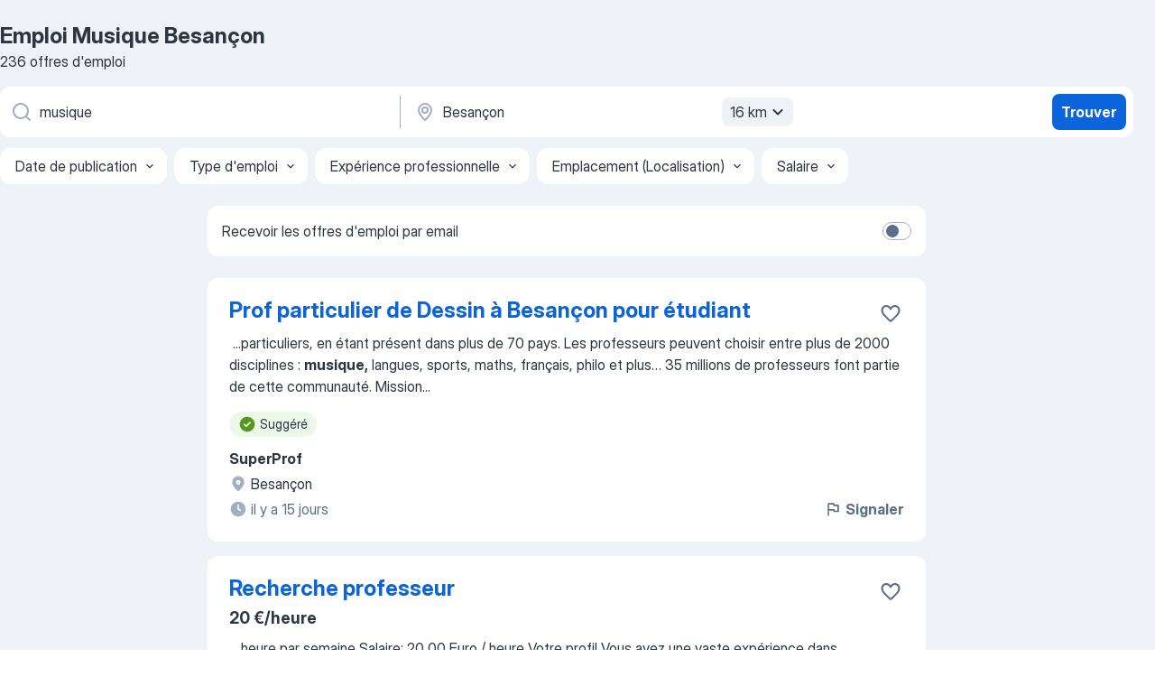

--- FILE ---
content_type: text/html
request_url: https://fr.jooble.org/emploi-musique/Besan%C3%A7on
body_size: 100795
content:
<!DOCTYPE html><html lang="fr" xmlns="http://www.w3.org/1999/xhtml"><head><meta charset="utf-8"><link data-chunk="app" rel="stylesheet" href="/assets/app.e74890b6eb3fb41ad5bd.css"><link data-chunk="SERP" rel="stylesheet" href="/assets/SERP.386f864c786ed6efe937.css"><meta name="viewport" content="width=device-width,initial-scale=1.0,maximum-scale=5" /><meta property="og:site_name" content="Jooble" /><meta property="og:locale" content="fr" /><meta property="og:type" content="website" /><meta name="msvalidate.01" content="4E93DB804C5CCCD5B3AFF7486D4B2757" /><meta name="format-detection" content="telephone=no"><link rel="preconnect" href="https://www.googletagmanager.com" /><link rel="preconnect" href="https://www.google-analytics.com" /><link rel="dns-prefetch" href="https://www.google.com" /><link rel="dns-prefetch" href="https://apis.google.com" /><link rel="dns-prefetch" href="https://connect.facebook.net" /><link rel="dns-prefetch" href="https://www.facebook.com" /><link href="https://data-fr.jooble.org/assets/fonts/inter-display.css" rel="stylesheet"><link href="https://data-fr.jooble.org/assets/fonts/segoe.css" rel="stylesheet"><link rel="apple-touch-icon" href="/assets/images/favicon/ua/apple-touch-icon.png?v=4" /><link rel="apple-touch-icon" sizes="57x57" href="/assets/images/favicon/ua/apple-touch-icon-57x57.png?v=4" /><link rel="apple-touch-icon" sizes="60x60" href="/assets/images/favicon/ua/apple-touch-icon-60x60.png?v=4" /><link rel="apple-touch-icon" sizes="72x72" href="/assets/images/favicon/ua/apple-touch-icon-72x72.png?v=4" /><link rel="apple-touch-icon" sizes="76x76" href="/assets/images/favicon/ua/apple-touch-icon-76x76.png?v=4" /><link rel="apple-touch-icon" sizes="114x114" href="/assets/images/favicon/ua/apple-touch-icon-114x114.png?v=4" /><link rel="apple-touch-icon" sizes="120x120" href="/assets/images/favicon/ua/apple-touch-icon-120x120.png?v=4" /><link rel="apple-touch-icon" sizes="144x144" href="/assets/images/favicon/ua/apple-touch-icon-144x144.png?v=4" /><link rel="apple-touch-icon" sizes="152x152" href="/assets/images/favicon/ua/apple-touch-icon-152x152.png?v=4" /><link rel="apple-touch-icon" sizes="180x180" href="/assets/images/favicon/ua/apple-touch-icon-180x180.png?v=4" /><link rel="icon" type="image/png" sizes="16x16" href="/assets/images/favicon/ua/favicon-16x16.png?v=4"><link rel="icon" type="image/png" sizes="32x32" href="/assets/images/favicon/ua/favicon-32x32.png?v=4"><link rel="icon" type="image/png" sizes="48x48" href="/assets/images/favicon/ua/android-chrome-48x48.png?v=4"><link rel="icon" type="image/png" sizes="96x96" href="/assets/images/favicon/ua/android-chrome-96x96.png?v=4"><link rel="icon" type="image/png" sizes="144x144" href="/assets/images/favicon/ua/android-chrome-144x144.png?v=4"><link rel="icon" type="image/png" sizes="192x192" href="/assets/images/favicon/ua/android-chrome-192x192.png?v=4"><link rel="icon" type="image/png" sizes="194x194" href="/assets/images/favicon/ua/favicon-194x194.png?v=4"><link rel="icon" type="image/png" sizes="256x256" href="/assets/images/favicon/ua/android-chrome-256x256.png?v=4"><link rel="icon" type="image/png" sizes="384x384" href="/assets/images/favicon/ua/android-chrome-384x384.png?v=4"><link rel="icon" type="image/png" sizes="512x512" href="/assets/images/favicon/ua/android-chrome-512x512.png?v=4"><link rel="shortcut icon" type="image/x-icon" href="/assets/images/favicon/ua/favicon-ua.ico?v=4"><link rel="icon" href="/assets/images/favicon/ua/icon.svg?v=4" sizes="any" type="image/svg+xml"><meta name="msapplication-tooltip" content="Jooble"><meta name="msapplication-config" content="/browserconfig.xml"><meta name="msapplication-TileColor" content="#ffffff"><meta name="msapplication-TileImage" content="/assets/images/favicon/ua/mstile-144x144.png?v=4"><meta name="theme-color" content="#ffffff"><meta name="ir-site-verification-token" content="-1337664224"><script type="text/javascript" charset="utf-8">(function(g,o){g[o]=g[o]||function(){(g[o]['q']=g[o]['q']||[]).push(arguments)},g[o]['t']=1*new Date})(window,'_googCsa'); </script><script>!function(){if('PerformanceLongTaskTiming' in window) {var g=window.__tti={e:[]};g.o = new PerformanceObserver(function(l){g.e = g.e.concat(l.getEntries())});g.o.observe({entryTypes:['longtask']})}}();</script><script>!function(){var e,t,n,i,r={passive:!0,capture:!0},a=new Date,o=function(){i=[],t=-1,e=null,f(addEventListener)},c=function(i,r){e||(e=r,t=i,n=new Date,f(removeEventListener),u())},u=function(){if(t>=0&&t<n-a){var r={entryType:"first-input",name:e.type,target:e.target,cancelable:e.cancelable,startTime:e.timeStamp,processingStart:e.timeStamp+t};i.forEach((function(e){e(r)})),i=[]}},s=function(e){if(e.cancelable){var t=(e.timeStamp>1e12?new Date:performance.now())-e.timeStamp;"pointerdown"==e.type?function(e,t){var n=function(){c(e,t),a()},i=function(){a()},a=function(){removeEventListener("pointerup",n,r),removeEventListener("pointercancel",i,r)};addEventListener("pointerup",n,r),addEventListener("pointercancel",i,r)}(t,e):c(t,e)}},f=function(e){["mousedown","keydown","touchstart","pointerdown"].forEach((function(t){return e(t,s,r)}))},p="hidden"===document.visibilityState?0:1/0;addEventListener("visibilitychange",(function e(t){"hidden"===document.visibilityState&&(p=t.timeStamp,removeEventListener("visibilitychange",e,!0))}),!0);o(),self.webVitals={firstInputPolyfill:function(e){i.push(e),u()},resetFirstInputPolyfill:o,get firstHiddenTime(){return p}}}();</script><title data-rh="true">Emplois : Musique à Besançon (Besoin d&#x27;urgence!) - 2026 - Jooble</title><link data-rh="true" rel="canonical" href="https://fr.jooble.org/emploi-musique/Besan%C3%A7on"/><link data-rh="true" hreflang="fr-FR" rel="alternate" href="https://fr.jooble.org/emploi-musique/Besan%C3%A7on"/><meta data-rh="true" name="keywords" content="Emploi Musique Besançon, offre emploi Musique Besançon, emploi, offre emploi"/><meta data-rh="true" name="description" content="Emploi : Musique à Besançon • Recherche parmi 514.000+ offres d&#x27;emploi en cours • Rapide &amp; Gratuit • Temps plein, temporaire et à temps partiel • Meilleurs employeurs à Besançon • Emploi: Musique - facile à trouver !"/><meta data-rh="true" property="og:image" content="/assets/images/open_graph/og_image.png"/><meta data-rh="true" property="og:url" content="https://fr.jooble.org/emploi-musique/Besan%C3%A7on"/><meta data-rh="true" property="og:title" content="Emplois : Musique à Besançon (Besoin d&#x27;urgence!) - 2026 - Jooble"/><meta data-rh="true" property="og:description" content="Emploi : Musique à Besançon • Recherche parmi 514.000+ offres d&#x27;emploi en cours • Rapide &amp; Gratuit • Temps plein, temporaire et à temps partiel • Meilleurs employeurs à Besançon • Emploi: Musique - facile à trouver !"/><script data-rh="true" type="application/ld+json">{"@context":"https://schema.org","@type":"BreadcrumbList","itemListElement":[[{"@type":"ListItem","position":1,"item":{"@id":"https://fr.jooble.org","name":"Emploi"}},{"@type":"ListItem","position":2,"item":{"@id":"https://fr.jooble.org/emploi-musique","name":"Musique"}},{"@type":"ListItem","position":3,"item":{"name":"Musique Besançon"}}]]}</script><script data-rh="true" type="application/ld+json">{"@context":"https://schema.org","@type":"ItemList","numberOfItems":236,"itemListElement":[[{"@type":"ListItem","position":1,"url":"https://fr.jooble.org/jdp/-311384865531586062"},{"@type":"ListItem","position":2,"url":"https://fr.jooble.org/rjdp/-2032222089830356653"},{"@type":"ListItem","position":3,"url":"https://fr.jooble.org/rjdp/3606696746189141567"},{"@type":"ListItem","position":4,"url":"https://fr.jooble.org/jdp/-7339249318090903472"},{"@type":"ListItem","position":5,"url":"https://fr.jooble.org/jdp/-2944676207394760262"},{"@type":"ListItem","position":6,"url":"https://fr.jooble.org/jdp/-2190649862774316875"},{"@type":"ListItem","position":7,"url":"https://fr.jooble.org/jdp/5533147948845961400"},{"@type":"ListItem","position":8,"url":"https://fr.jooble.org/jdp/-7595437243860830821"},{"@type":"ListItem","position":9,"url":"https://fr.jooble.org/jdp/8183232874865357471"},{"@type":"ListItem","position":10,"url":"https://fr.jooble.org/jdp/4250469190714429623"},{"@type":"ListItem","position":11,"url":"https://fr.jooble.org/jdp/433591949138672681"},{"@type":"ListItem","position":12,"url":"https://fr.jooble.org/jdp/1235166458479543500"},{"@type":"ListItem","position":13,"url":"https://fr.jooble.org/jdp/4231238792712296701"},{"@type":"ListItem","position":14,"url":"https://fr.jooble.org/jdp/-3947882520073551549"},{"@type":"ListItem","position":15,"url":"https://fr.jooble.org/jdp/-3690338649984150112"},{"@type":"ListItem","position":16,"url":"https://fr.jooble.org/jdp/6277239952464667425"},{"@type":"ListItem","position":17,"url":"https://fr.jooble.org/desc/4684790090164734161"},{"@type":"ListItem","position":18,"url":"https://fr.jooble.org/jdp/3893262664378905136"},{"@type":"ListItem","position":19,"url":"https://fr.jooble.org/jdp/-6888284023076733728"},{"@type":"ListItem","position":20,"url":"https://fr.jooble.org/jdp/7832069393321262421"},{"@type":"ListItem","position":21,"url":"https://fr.jooble.org/jdp/-1780541112505694897"},{"@type":"ListItem","position":22,"url":"https://fr.jooble.org/jdp/-1332326871503522358"},{"@type":"ListItem","position":23,"url":"https://fr.jooble.org/jdp/-3381662669155104590"},{"@type":"ListItem","position":24,"url":"https://fr.jooble.org/jdp/-3311717559478130798"},{"@type":"ListItem","position":25,"url":"https://fr.jooble.org/jdp/-7023254622177746673"},{"@type":"ListItem","position":26,"url":"https://fr.jooble.org/jdp/-1670602151097274872"},{"@type":"ListItem","position":27,"url":"https://fr.jooble.org/jdp/7340076923397793165"},{"@type":"ListItem","position":28,"url":"https://fr.jooble.org/jdp/5988840469217715610"},{"@type":"ListItem","position":29,"url":"https://fr.jooble.org/jdp/-5366117479438133611"},{"@type":"ListItem","position":30,"url":"https://fr.jooble.org/jdp/-3659103180497939"}]]}</script></head><body ondragstart="return false"><div id="app"><div class="zR2N9v"><div class="_1G2nM4"><div></div><div id="serpContainer" class="_0CG45k"><div class="+MdXgT"><header class="VavEB9"><div class="qD9dwK"><h1 class="_518B8Z">Emploi Musique Besançon</h1><div company="p" class="cXVOTD">236 offres d&#x27;emploi</div></div><div class=""><form class="CXE+FW" data-test-name="_searchForm"><div class="tXoMlu"><div class="kySr3o EIHqTW"><div class="H-KSNn"><div class="Y6LTZC RKazSn"><div class="_0vIToK"><svg class="BC4g2E abyhUO gexuVd kPZVKg"><use xlink:href="/assets/sprite.28WIm6xkrflwT8d-mDJl.svg#icon-magnifier-usage"></use></svg><input id="input_:R55j8h:" class="_2cXMBT aHpE4r _5sX2B+" placeholder="Je cherche un emploi..." type="text" spellcheck="false" name="keyword" autoComplete="off" autoCapitalize="off" data-test-name="_searchFormKeywordInput" aria-label="Indiquez le type d&#x27;emploi que vous recherchez" value="musique"/></div></div></div></div><div class="kySr3o _9+Weu7"><div class="H-KSNn"><div class="Y6LTZC RKazSn"><div class="_0vIToK"><svg class="BC4g2E abyhUO gexuVd kPZVKg"><use xlink:href="/assets/sprite.28WIm6xkrflwT8d-mDJl.svg#icon-map_marker-usage"></use></svg><input id="tbRegion" class="_2cXMBT aHpE4r _5sX2B+" placeholder="Dans la région..." type="text" spellcheck="false" name="region" autoComplete="off" autoCapitalize="off" data-test-name="_searchFormRegionInput" aria-label="Indiquez la ville dans laquelle vous cherchez du travail" value="Besançon"/></div><div class="hQwOE1"><div class="-xWR9w" data-test-name="_radiusSelect"><button type="button" class="VMdYVt i6dNg1 oUsVL7 -A9fYs mO9zne">16 km<span class="njVmSf"><svg class="KaSFrq JAzKjj GM7Sgs MQl7R9"><use xlink:href="/assets/sprite.28WIm6xkrflwT8d-mDJl.svg#icon-chevron_down-usage"></use></svg></span></button></div></div></div></div></div></div><button type="submit" class="VMdYVt i6dNg1 oUsVL7 xVPKbj ZuTpxY">Trouver</button></form></div><div class="p7hDF8"><div class="apmZrt" data-test-name="_smartTagsFilter" role="region" aria-label="Filters"><button type="button" class="wYznI5"><span class="_1apRDx">Date de publication</span><svg class="KaSFrq DuJhnH GM7Sgs _398Jb4"><use xlink:href="/assets/sprite.28WIm6xkrflwT8d-mDJl.svg#icon-chevron_down-usage"></use></svg></button><button type="button" class="wYznI5"><span class="_1apRDx">Type d&#x27;emploi</span><svg class="KaSFrq DuJhnH GM7Sgs _398Jb4"><use xlink:href="/assets/sprite.28WIm6xkrflwT8d-mDJl.svg#icon-chevron_down-usage"></use></svg></button><button type="button" class="wYznI5"><span class="_1apRDx">Expérience professionnelle</span><svg class="KaSFrq DuJhnH GM7Sgs _398Jb4"><use xlink:href="/assets/sprite.28WIm6xkrflwT8d-mDJl.svg#icon-chevron_down-usage"></use></svg></button><button type="button" class="wYznI5"><span class="_1apRDx">Emplacement (Localisation)</span><svg class="KaSFrq DuJhnH GM7Sgs _398Jb4"><use xlink:href="/assets/sprite.28WIm6xkrflwT8d-mDJl.svg#icon-chevron_down-usage"></use></svg></button><button type="button" class="wYznI5"><span class="_1apRDx">Salaire</span><svg class="KaSFrq DuJhnH GM7Sgs _398Jb4"><use xlink:href="/assets/sprite.28WIm6xkrflwT8d-mDJl.svg#icon-chevron_down-usage"></use></svg></button></div></div></header><div class="y+s7YY"><div class="Amjssv"><main class="toVmC+" role="main"><div class="NeCPdn" id="topBarContainer"><div class="dKIuea"><div class="pfddcp xPgV1+"><div class="Z7rxKJ"><span class="ahUpuK">Recevoir les offres d&#x27;emploi par email</span><div class="rV3P9b H6hBvI RDT4pD seXaaO"><input id="SubscriptionSwitcher" type="checkbox" tabindex="-1" aria-label="SubscriptionSwitcher"/><label for="SubscriptionSwitcher" tabindex="0" role="switch" aria-checked="false" data-focus-target="SubscriptionSwitcher"><span data-switch="pill" data-caption="false"><span data-switch="round"></span></span></label></div></div></div></div></div><div class="bXbgrv" id="serpContent"><div><div class="infinite-scroll-component__outerdiv"><div class="infinite-scroll-component ZbPfXY _serpContentBlock" style="height:auto;overflow:auto;-webkit-overflow-scrolling:touch"><div><ul class="kiBEcn"><li></li><li><div id="-311384865531586062" data-test-name="_jobCard" class="+n4WEb rHG1ci"><div class="_9q4Aij"><h2 class="jA9gFS dUatPc"><a class="_8w9Ce2 tUC4Fj _6i4Nb0 wtCvxI job_card_link" target="_blank" href="https://fr.jooble.org/jdp/-311384865531586062">Prof particulier de Dessin à Besançon pour étudiant</a></h2><div class="_5A-eEY"><div class="Bdpujj"><button type="button" class="ZapzXe _9WpygY XEfYdx JFkX+L vMdXr7 RNbuqd" data-test-name="jobFavoritesButton__-311384865531586062" aria-label="Enregistrer l&#x27;offre d&#x27;emploi dans vos favoris"><span class="H2e2t1 +gVFyQ"><svg class="KaSFrq JAzKjj _0ng4na"><use xlink:href="/assets/sprite.28WIm6xkrflwT8d-mDJl.svg#icon-heart_outline-usage"></use></svg></span></button></div></div></div><div><div class="QZH8mt"><div class="GEyos4">&nbsp;...<span>particuliers, en étant présent dans plus de 70 pays. 
 
 
Les professeurs peuvent choisir entre plus de 2000 disciplines : 
 
  </span><b>musique,</b><span> langues, sports, maths, français, philo et plus… 
 
 
35 millions de professeurs font partie de cette communauté. 
Mission</span>...&nbsp;</div><div class="rvi8+s"><div class="tXxXy-"><div data-name="suggested" data-test-name="_highlightedTag" class="K8ZLnh tag fT460t"><svg class="KaSFrq DuJhnH GeatqJ"><use xlink:href="/assets/sprite.28WIm6xkrflwT8d-mDJl.svg#icon-check_match-usage"></use></svg>Suggéré</div></div></div></div><div class="L4BhzZ wrapper__new_tags_design bLrJMm"><div class="j+648w"><button type="button" class="ZapzXe _9WpygY JFkX+L vMdXr7 _9ofHq7" data-test-name="_reportJobButtonSerp"><span class="H2e2t1 w87w0E"><svg class="KaSFrq xY3sEm _0ng4na cS9jE1"><use xlink:href="/assets/sprite.28WIm6xkrflwT8d-mDJl.svg#icon-flag-usage"></use></svg></span>Signaler</button></div><div class="E6E0jY"><div class="pXyhD4 VeoRvG"><div class="heru4z"><p class="z6WlhX" data-test-name="_companyName">SuperProf</p></div></div><div class="blapLw gj1vO6 fhg31q nxYYVJ" tabindex="-1"><svg class="BC4g2E c6AqqO gexuVd kE3ssB DlQ0Ty icon_gray_soft mdorqd"><use xlink:href="/assets/sprite.28WIm6xkrflwT8d-mDJl.svg#icon-map_marker_filled-usage"></use></svg><div class="caption NTRJBV">Besançon</div></div><div class="blapLw gj1vO6 fhg31q fGYTou"><svg class="BC4g2E c6AqqO gexuVd kE3ssB DlQ0Ty icon_gray_soft jjtReA"><use xlink:href="/assets/sprite.28WIm6xkrflwT8d-mDJl.svg#icon-clock_filled-usage"></use></svg><div class="caption Vk-5Da">il y a 15 jours</div></div></div></div></div></div></li><li><div id="898307235300673315" data-test-name="_jobCard" class="+n4WEb rHG1ci"><div class="_9q4Aij"><h2 class="jA9gFS dUatPc"><a class="_8w9Ce2 tUC4Fj _6i4Nb0 wtCvxI job_card_link" target="_blank" href="https://fr.jooble.org/rjdp/-2032222089830356653">Recherche professeur</a></h2><div class="_5A-eEY"><div class="Bdpujj"><button type="button" class="ZapzXe _9WpygY XEfYdx JFkX+L vMdXr7 RNbuqd" data-test-name="jobFavoritesButton__898307235300673315" aria-label="Enregistrer l&#x27;offre d&#x27;emploi dans vos favoris"><span class="H2e2t1 +gVFyQ"><svg class="KaSFrq JAzKjj _0ng4na"><use xlink:href="/assets/sprite.28WIm6xkrflwT8d-mDJl.svg#icon-heart_outline-usage"></use></svg></span></button></div></div></div><div><div class="QZH8mt"><p class="b97WnG">20 €/heure</p><div class="GEyos4">&nbsp;...<span>heure par semaine 
 Salaire: 20,00 Euro / heure 
 Votre profil
Vous avez une vaste expérience dans l'enseignement des instruments de </span><b>musique.</b><span> Vous avez une passion pour transmettre vos connaissances pour la musique. 
 Votre avantage
Une rémunération claire,
Payé 2 fois</span>...&nbsp;</div><div class="rvi8+s"><div class="tXxXy-"><div data-name="suggested" data-test-name="_highlightedTag" class="K8ZLnh tag fT460t"><svg class="KaSFrq DuJhnH GeatqJ"><use xlink:href="/assets/sprite.28WIm6xkrflwT8d-mDJl.svg#icon-check_match-usage"></use></svg>Suggéré</div></div></div></div><div class="L4BhzZ wrapper__new_tags_design bLrJMm"><div class="j+648w"><button type="button" class="ZapzXe _9WpygY JFkX+L vMdXr7 _9ofHq7" data-test-name="_reportJobButtonSerp"><span class="H2e2t1 w87w0E"><svg class="KaSFrq xY3sEm _0ng4na cS9jE1"><use xlink:href="/assets/sprite.28WIm6xkrflwT8d-mDJl.svg#icon-flag-usage"></use></svg></span>Signaler</button></div><div class="E6E0jY"><div class="blapLw gj1vO6 fhg31q nxYYVJ" tabindex="-1"><svg class="BC4g2E c6AqqO gexuVd kE3ssB DlQ0Ty icon_gray_soft mdorqd"><use xlink:href="/assets/sprite.28WIm6xkrflwT8d-mDJl.svg#icon-map_marker_filled-usage"></use></svg><div class="caption NTRJBV">Besançon</div></div><div class="blapLw gj1vO6 fhg31q fGYTou"><svg class="BC4g2E c6AqqO gexuVd kE3ssB DlQ0Ty icon_gray_soft jjtReA"><use xlink:href="/assets/sprite.28WIm6xkrflwT8d-mDJl.svg#icon-clock_filled-usage"></use></svg><div class="caption Vk-5Da"> Il y a 2 mois</div></div></div></div></div></div></li><li><div id="7010589221952655173" data-test-name="_jobCard" class="+n4WEb rHG1ci"><div class="_9q4Aij"><h2 class="jA9gFS dUatPc"><a class="_8w9Ce2 tUC4Fj _6i4Nb0 wtCvxI job_card_link" target="_blank" href="https://fr.jooble.org/rjdp/3606696746189141567">Responsable du Contrôle de Gestion MUTUELLE H/F</a></h2><div class="_5A-eEY"><div class="Bdpujj"><button type="button" class="ZapzXe _9WpygY XEfYdx JFkX+L vMdXr7 RNbuqd" data-test-name="jobFavoritesButton__7010589221952655173" aria-label="Enregistrer l&#x27;offre d&#x27;emploi dans vos favoris"><span class="H2e2t1 +gVFyQ"><svg class="KaSFrq JAzKjj _0ng4na"><use xlink:href="/assets/sprite.28WIm6xkrflwT8d-mDJl.svg#icon-heart_outline-usage"></use></svg></span></button></div></div></div><div><div class="QZH8mt"><div class="ZYWrm-"><div class="Bdpujj"><div class="_7Zkfsk"><span class="_3rO37A">16.1 € a 17.6 €/heure</span><span class="e-ddJQ">Estimé<svg class="KaSFrq _0ng4na _2veCaV"><use xlink:href="/assets/sprite.28WIm6xkrflwT8d-mDJl.svg#icon-question_mark_circle-usage"></use></svg></span></div></div></div><div class="GEyos4"> Le poste 
 Vous souhaitez jouer un rôle stratégique au sein d’un Groupe multi-marques et multi-sites dans un environnement à fort enjeux ? En tant que Responsable du Contrôle de Gestion Groupe, vous serez un véritable business partner de la Direction Générale et des directions...</div><div class="rvi8+s"><div class="tXxXy-"><div data-name="suggested" data-test-name="_highlightedTag" class="K8ZLnh tag fT460t"><svg class="KaSFrq DuJhnH GeatqJ"><use xlink:href="/assets/sprite.28WIm6xkrflwT8d-mDJl.svg#icon-check_match-usage"></use></svg>Suggéré</div><div data-name="2_jours_par_semaine" data-test-name="_jobTag" class="K8ZLnh tag _7Amkfs"><div class="uE1IG0" style="background-image:url(/assets/images/tagIconsNew/emoji_briefcase.svg)"></div>2 jours/semaine</div><div data-name="cdi" data-test-name="_jobTag" class="K8ZLnh tag _7Amkfs"><div class="uE1IG0" style="background-image:url(/assets/images/tagIconsNew/emoji_briefcase.svg)"></div>CDI</div></div></div></div><div class="L4BhzZ wrapper__new_tags_design bLrJMm"><div class="j+648w"><button type="button" class="ZapzXe _9WpygY JFkX+L vMdXr7 _9ofHq7" data-test-name="_reportJobButtonSerp"><span class="H2e2t1 w87w0E"><svg class="KaSFrq xY3sEm _0ng4na cS9jE1"><use xlink:href="/assets/sprite.28WIm6xkrflwT8d-mDJl.svg#icon-flag-usage"></use></svg></span>Signaler</button></div><div class="E6E0jY"><div class="pXyhD4 VeoRvG"><div class="heru4z"><p class="z6WlhX" data-test-name="_companyName">Groupe CHOPARD</p></div></div><div class="blapLw gj1vO6 fhg31q nxYYVJ" tabindex="-1"><svg class="BC4g2E c6AqqO gexuVd kE3ssB DlQ0Ty icon_gray_soft mdorqd"><use xlink:href="/assets/sprite.28WIm6xkrflwT8d-mDJl.svg#icon-map_marker_filled-usage"></use></svg><div class="caption NTRJBV">Besançon</div></div><div class="blapLw gj1vO6 fhg31q fGYTou"><svg class="BC4g2E c6AqqO gexuVd kE3ssB DlQ0Ty icon_gray_soft jjtReA"><use xlink:href="/assets/sprite.28WIm6xkrflwT8d-mDJl.svg#icon-clock_filled-usage"></use></svg><div class="caption Vk-5Da"> Il y a 2 mois</div></div></div></div></div></div></li><li><div id="-7339249318090903472" data-test-name="_jobCard" class="+n4WEb rHG1ci"><div class="_9q4Aij"><h2 class="jA9gFS dUatPc"><a class="_8w9Ce2 tUC4Fj _6i4Nb0 wtCvxI job_card_link" target="_blank" href="https://fr.jooble.org/jdp/-7339249318090903472">Intervenants - Responsable de sessions NTC &amp; RPMS (H/F)</a></h2><div class="_5A-eEY"><div class="Bdpujj"><button type="button" class="ZapzXe _9WpygY XEfYdx JFkX+L vMdXr7 RNbuqd" data-test-name="jobFavoritesButton__-7339249318090903472" aria-label="Enregistrer l&#x27;offre d&#x27;emploi dans vos favoris"><span class="H2e2t1 +gVFyQ"><svg class="KaSFrq JAzKjj _0ng4na"><use xlink:href="/assets/sprite.28WIm6xkrflwT8d-mDJl.svg#icon-heart_outline-usage"></use></svg></span></button></div></div></div><div><div class="QZH8mt"><div class="ZYWrm-"><div class="Bdpujj"><div class="_7Zkfsk"><span class="_3rO37A">16 € a 17.7 €/heure</span><span class="e-ddJQ">Estimé<svg class="KaSFrq _0ng4na _2veCaV"><use xlink:href="/assets/sprite.28WIm6xkrflwT8d-mDJl.svg#icon-question_mark_circle-usage"></use></svg></span></div></div></div><div class="GEyos4"> L’ECM compte plus de 2 000 étudiants, 350 formateurs et 90 collaborateurs répartis sur 8 implantations : Besançon, Dijon, Belfort, Mulhouse, Strasbourg, Nancy, Clermont-Ferrand et Reims. 


 En intervenant à l’ECM, vous choisissez de vivre une expérience collective ...</div><div class="rvi8+s"><div class="tXxXy-"><div data-name="suggested" data-test-name="_highlightedTag" class="K8ZLnh tag fT460t"><svg class="KaSFrq DuJhnH GeatqJ"><use xlink:href="/assets/sprite.28WIm6xkrflwT8d-mDJl.svg#icon-check_match-usage"></use></svg>Suggéré</div></div></div></div><div class="L4BhzZ wrapper__new_tags_design bLrJMm"><div class="j+648w"><button type="button" class="ZapzXe _9WpygY JFkX+L vMdXr7 _9ofHq7" data-test-name="_reportJobButtonSerp"><span class="H2e2t1 w87w0E"><svg class="KaSFrq xY3sEm _0ng4na cS9jE1"><use xlink:href="/assets/sprite.28WIm6xkrflwT8d-mDJl.svg#icon-flag-usage"></use></svg></span>Signaler</button></div><div class="E6E0jY"><div class="pXyhD4 VeoRvG"><div class="heru4z"><p class="z6WlhX" data-test-name="_companyName">Groupe ECM</p></div></div><div class="blapLw gj1vO6 fhg31q nxYYVJ" tabindex="-1"><svg class="BC4g2E c6AqqO gexuVd kE3ssB DlQ0Ty icon_gray_soft mdorqd"><use xlink:href="/assets/sprite.28WIm6xkrflwT8d-mDJl.svg#icon-map_marker_filled-usage"></use></svg><div class="caption NTRJBV">Besançon</div></div><div class="blapLw gj1vO6 fhg31q fGYTou"><svg class="BC4g2E c6AqqO gexuVd kE3ssB DlQ0Ty icon_gray_soft jjtReA"><use xlink:href="/assets/sprite.28WIm6xkrflwT8d-mDJl.svg#icon-clock_filled-usage"></use></svg><div class="caption Vk-5Da">il y a 9 jours</div></div></div></div></div></div></li><li><div id="-2944676207394760262" data-test-name="_jobCard" class="+n4WEb rHG1ci"><div class="_9q4Aij"><h2 class="jA9gFS dUatPc"><a class="_8w9Ce2 tUC4Fj _6i4Nb0 wtCvxI job_card_link" target="_blank" href="https://fr.jooble.org/jdp/-2944676207394760262">Directeur de Bureau H/F</a></h2><div class="_5A-eEY"><div class="Bdpujj"><button type="button" class="ZapzXe _9WpygY XEfYdx JFkX+L vMdXr7 RNbuqd" data-test-name="jobFavoritesButton__-2944676207394760262" aria-label="Enregistrer l&#x27;offre d&#x27;emploi dans vos favoris"><span class="H2e2t1 +gVFyQ"><svg class="KaSFrq JAzKjj _0ng4na"><use xlink:href="/assets/sprite.28WIm6xkrflwT8d-mDJl.svg#icon-heart_outline-usage"></use></svg></span></button></div></div></div><div><div class="QZH8mt"><p class="b97WnG">45k € a 65k €/an</p><div class="GEyos4"> Description 
 Dans le cadre de son développement, notre client recherche un  Directeur de bureau  pour piloter un site dynamique d’environ 15 collaborateurs  . 
 Vos missions principales : 
 Encadrer, animer et accompagner une équipe de 15 personnes  (ACL, CL, fonctions...</div><div class="rvi8+s"><div class="tXxXy-"><div data-name="suggested" data-test-name="_highlightedTag" class="K8ZLnh tag fT460t"><svg class="KaSFrq DuJhnH GeatqJ"><use xlink:href="/assets/sprite.28WIm6xkrflwT8d-mDJl.svg#icon-check_match-usage"></use></svg>Suggéré</div><div data-name="temps_complet" data-test-name="_jobTag" class="K8ZLnh tag _7Amkfs"><div class="uE1IG0" style="background-image:url(/assets/images/tagIconsNew/emoji_briefcase.svg)"></div>Temps plein</div></div></div></div><div class="L4BhzZ wrapper__new_tags_design bLrJMm"><div class="j+648w"><button type="button" class="ZapzXe _9WpygY JFkX+L vMdXr7 _9ofHq7" data-test-name="_reportJobButtonSerp"><span class="H2e2t1 w87w0E"><svg class="KaSFrq xY3sEm _0ng4na cS9jE1"><use xlink:href="/assets/sprite.28WIm6xkrflwT8d-mDJl.svg#icon-flag-usage"></use></svg></span>Signaler</button></div><div class="E6E0jY"><div class="pXyhD4 VeoRvG"><div class="heru4z"><p class="z6WlhX" data-test-name="_companyName">LE CAB&#x27;BFC</p></div></div><div class="blapLw gj1vO6 fhg31q nxYYVJ" tabindex="-1"><svg class="BC4g2E c6AqqO gexuVd kE3ssB DlQ0Ty icon_gray_soft mdorqd"><use xlink:href="/assets/sprite.28WIm6xkrflwT8d-mDJl.svg#icon-map_marker_filled-usage"></use></svg><div class="caption NTRJBV">Besançon</div></div><div class="blapLw gj1vO6 fhg31q fGYTou"><svg class="BC4g2E c6AqqO gexuVd kE3ssB DlQ0Ty icon_gray_soft jjtReA"><use xlink:href="/assets/sprite.28WIm6xkrflwT8d-mDJl.svg#icon-clock_filled-usage"></use></svg><div class="caption Vk-5Da">il y a 9 jours</div></div></div></div></div></div></li><li><div id="-2190649862774316875" data-test-name="_jobCard" class="+n4WEb rHG1ci"><div class="_9q4Aij"><h2 class="jA9gFS dUatPc"><a class="_8w9Ce2 tUC4Fj _6i4Nb0 wtCvxI job_card_link" target="_blank" href="https://fr.jooble.org/jdp/-2190649862774316875">Assistant ADV (H/F)</a></h2><div class="_5A-eEY"><div class="Bdpujj"><button type="button" class="ZapzXe _9WpygY XEfYdx JFkX+L vMdXr7 RNbuqd" data-test-name="jobFavoritesButton__-2190649862774316875" aria-label="Enregistrer l&#x27;offre d&#x27;emploi dans vos favoris"><span class="H2e2t1 +gVFyQ"><svg class="KaSFrq JAzKjj _0ng4na"><use xlink:href="/assets/sprite.28WIm6xkrflwT8d-mDJl.svg#icon-heart_outline-usage"></use></svg></span></button></div></div></div><div><div class="QZH8mt"><p class="b97WnG">1 900 € a 2 500 €</p><div class="GEyos4">A propos de TEAM COMPETENCES BESANCON:
	Le Groupe TEAM , acteur dynamique du travail temporaire et du recrutement en CDD et CDI, vous ouvre les portes de l'emploi. Nos équipes TEAM COMPETENCES spécialisées en Industrie, Transport-Logistique, BTP et Tertiaire s'impliquent...</div><div class="rvi8+s"><div class="tXxXy-"><div data-name="suggested" data-test-name="_highlightedTag" class="K8ZLnh tag fT460t"><svg class="KaSFrq DuJhnH GeatqJ"><use xlink:href="/assets/sprite.28WIm6xkrflwT8d-mDJl.svg#icon-check_match-usage"></use></svg>Suggéré</div><div data-name="cdi" data-test-name="_jobTag" class="K8ZLnh tag _7Amkfs"><div class="uE1IG0" style="background-image:url(/assets/images/tagIconsNew/emoji_briefcase.svg)"></div>CDI</div><div data-name="cdd" data-test-name="_jobTag" class="K8ZLnh tag _7Amkfs"><div class="uE1IG0" style="background-image:url(/assets/images/tagIconsNew/emoji_briefcase.svg)"></div>CDD</div><div data-name="interim" data-test-name="_jobTag" class="K8ZLnh tag _7Amkfs"><div class="uE1IG0" style="background-image:url(/assets/images/tagIconsNew/emoji_briefcase.svg)"></div>Intérim</div></div></div></div><div class="L4BhzZ wrapper__new_tags_design bLrJMm"><div class="j+648w"><button type="button" class="ZapzXe _9WpygY JFkX+L vMdXr7 _9ofHq7" data-test-name="_reportJobButtonSerp"><span class="H2e2t1 w87w0E"><svg class="KaSFrq xY3sEm _0ng4na cS9jE1"><use xlink:href="/assets/sprite.28WIm6xkrflwT8d-mDJl.svg#icon-flag-usage"></use></svg></span>Signaler</button></div><div class="E6E0jY"><div class="pXyhD4 VeoRvG"><div class="heru4z"><p class="z6WlhX" data-test-name="_companyName">TEAM COMPETENCES BESANCON</p></div></div><div class="blapLw gj1vO6 fhg31q nxYYVJ" tabindex="-1"><svg class="BC4g2E c6AqqO gexuVd kE3ssB DlQ0Ty icon_gray_soft mdorqd"><use xlink:href="/assets/sprite.28WIm6xkrflwT8d-mDJl.svg#icon-map_marker_filled-usage"></use></svg><div class="caption NTRJBV">Besançon</div></div><div class="blapLw gj1vO6 fhg31q fGYTou"><svg class="BC4g2E c6AqqO gexuVd kE3ssB DlQ0Ty icon_gray_soft jjtReA"><use xlink:href="/assets/sprite.28WIm6xkrflwT8d-mDJl.svg#icon-clock_filled-usage"></use></svg><div class="caption Vk-5Da">il y a 26 jours</div></div></div></div></div></div></li><li><div id="5533147948845961400" data-test-name="_jobCard" class="+n4WEb rHG1ci"><div class="_9q4Aij"><h2 class="jA9gFS dUatPc"><a class="_8w9Ce2 tUC4Fj _6i4Nb0 wtCvxI job_card_link" target="_blank" href="https://fr.jooble.org/jdp/5533147948845961400">Chef de Projet / Project Manager F/H</a></h2><div class="_5A-eEY"><div class="Bdpujj"><button type="button" class="ZapzXe _9WpygY XEfYdx JFkX+L vMdXr7 RNbuqd" data-test-name="jobFavoritesButton__5533147948845961400" aria-label="Enregistrer l&#x27;offre d&#x27;emploi dans vos favoris"><span class="H2e2t1 +gVFyQ"><svg class="KaSFrq JAzKjj _0ng4na"><use xlink:href="/assets/sprite.28WIm6xkrflwT8d-mDJl.svg#icon-heart_outline-usage"></use></svg></span></button></div></div></div><div><div class="QZH8mt"><div class="ZYWrm-"><div class="Bdpujj"><div class="_7Zkfsk"><span class="_3rO37A">15 € a 16.4 €/heure</span><span class="e-ddJQ">Estimé<svg class="KaSFrq _0ng4na _2veCaV"><use xlink:href="/assets/sprite.28WIm6xkrflwT8d-mDJl.svg#icon-question_mark_circle-usage"></use></svg></span></div></div></div><div class="GEyos4"> KUBA est membre du groupe ICM Mobility qui, depuis 35 ans maintenant, se concentre sur les solutions billettiques. Depuis le début, nous sommes passionnés par l'amélioration de l’expérience passagers et nous continuons d'innover et de diriger la conception, la mise en ...</div><div class="rvi8+s"><div class="tXxXy-"><div data-name="suggested" data-test-name="_highlightedTag" class="K8ZLnh tag fT460t"><svg class="KaSFrq DuJhnH GeatqJ"><use xlink:href="/assets/sprite.28WIm6xkrflwT8d-mDJl.svg#icon-check_match-usage"></use></svg>Suggéré</div><div data-name="temps_complet" data-test-name="_jobTag" class="K8ZLnh tag _7Amkfs"><div class="uE1IG0" style="background-image:url(/assets/images/tagIconsNew/emoji_briefcase.svg)"></div>Temps plein</div></div></div></div><div class="L4BhzZ wrapper__new_tags_design bLrJMm"><div class="j+648w"><button type="button" class="ZapzXe _9WpygY JFkX+L vMdXr7 _9ofHq7" data-test-name="_reportJobButtonSerp"><span class="H2e2t1 w87w0E"><svg class="KaSFrq xY3sEm _0ng4na cS9jE1"><use xlink:href="/assets/sprite.28WIm6xkrflwT8d-mDJl.svg#icon-flag-usage"></use></svg></span>Signaler</button></div><div class="E6E0jY"><div class="pXyhD4 VeoRvG"><div class="heru4z"><p class="z6WlhX" data-test-name="_companyName">Kuba</p></div></div><div class="blapLw gj1vO6 fhg31q nxYYVJ" tabindex="-1"><svg class="BC4g2E c6AqqO gexuVd kE3ssB DlQ0Ty icon_gray_soft mdorqd"><use xlink:href="/assets/sprite.28WIm6xkrflwT8d-mDJl.svg#icon-map_marker_filled-usage"></use></svg><div class="caption NTRJBV">Besançon</div></div><div class="blapLw gj1vO6 fhg31q fGYTou"><svg class="BC4g2E c6AqqO gexuVd kE3ssB DlQ0Ty icon_gray_soft jjtReA"><use xlink:href="/assets/sprite.28WIm6xkrflwT8d-mDJl.svg#icon-clock_filled-usage"></use></svg><div class="caption Vk-5Da">il y a 26 jours</div></div></div></div></div></div></li><li><div class="li6YgU" style="--ew-button-color:#F7F6F2;--ew-button-background-color:#014EFE"></div></li><li></li><li><div id="-7595437243860830821" data-test-name="_jobCard" class="+n4WEb rHG1ci"><div class="_9q4Aij"><h2 class="jA9gFS dUatPc"><a class="_8w9Ce2 tUC4Fj _6i4Nb0 wtCvxI job_card_link" target="_blank" href="https://fr.jooble.org/jdp/-7595437243860830821">Chef d&#x27;équipe H/F</a></h2><div class="_5A-eEY"><div class="Bdpujj"><button type="button" class="ZapzXe _9WpygY XEfYdx JFkX+L vMdXr7 RNbuqd" data-test-name="jobFavoritesButton__-7595437243860830821" aria-label="Enregistrer l&#x27;offre d&#x27;emploi dans vos favoris"><span class="H2e2t1 +gVFyQ"><svg class="KaSFrq JAzKjj _0ng4na"><use xlink:href="/assets/sprite.28WIm6xkrflwT8d-mDJl.svg#icon-heart_outline-usage"></use></svg></span></button></div></div></div><div><div class="QZH8mt"><div class="ZYWrm-"><div class="Bdpujj"><div class="_7Zkfsk"><span class="_3rO37A">23.7 € a 25.7 €/heure</span><span class="e-ddJQ">Estimé<svg class="KaSFrq _0ng4na _2veCaV"><use xlink:href="/assets/sprite.28WIm6xkrflwT8d-mDJl.svg#icon-question_mark_circle-usage"></use></svg></span></div></div></div><div class="GEyos4">IDEA est un groupe indépendant qui conçoit et opère des solutions logistiques sur mesure, performantes, innovantes et vertueuses. Depuis plus de 100 ans, nous accompagnons des industriels de pointe dans l’aéronautique, la défense, l’énergie, la logistique chantier ou encore...</div><div class="rvi8+s"><div class="tXxXy-"><div data-name="suggested" data-test-name="_highlightedTag" class="K8ZLnh tag fT460t"><svg class="KaSFrq DuJhnH GeatqJ"><use xlink:href="/assets/sprite.28WIm6xkrflwT8d-mDJl.svg#icon-check_match-usage"></use></svg>Suggéré</div><div data-name="cdi" data-test-name="_jobTag" class="K8ZLnh tag _7Amkfs"><div class="uE1IG0" style="background-image:url(/assets/images/tagIconsNew/emoji_briefcase.svg)"></div>CDI</div></div></div></div><div class="L4BhzZ wrapper__new_tags_design bLrJMm"><div class="j+648w"><button type="button" class="ZapzXe _9WpygY JFkX+L vMdXr7 _9ofHq7" data-test-name="_reportJobButtonSerp"><span class="H2e2t1 w87w0E"><svg class="KaSFrq xY3sEm _0ng4na cS9jE1"><use xlink:href="/assets/sprite.28WIm6xkrflwT8d-mDJl.svg#icon-flag-usage"></use></svg></span>Signaler</button></div><div class="E6E0jY"><div class="pXyhD4 VeoRvG"><div class="heru4z"><p class="z6WlhX" data-test-name="_companyName">Groupe Idea</p></div></div><div class="blapLw gj1vO6 fhg31q nxYYVJ" tabindex="-1"><svg class="BC4g2E c6AqqO gexuVd kE3ssB DlQ0Ty icon_gray_soft mdorqd"><use xlink:href="/assets/sprite.28WIm6xkrflwT8d-mDJl.svg#icon-map_marker_filled-usage"></use></svg><div class="caption NTRJBV">Besançon</div></div><div class="blapLw gj1vO6 fhg31q fGYTou"><svg class="BC4g2E c6AqqO gexuVd kE3ssB DlQ0Ty icon_gray_soft jjtReA"><use xlink:href="/assets/sprite.28WIm6xkrflwT8d-mDJl.svg#icon-clock_filled-usage"></use></svg><div class="caption Vk-5Da">il y a 14 jours</div></div></div></div></div></div></li><li><div id="8183232874865357471" data-test-name="_jobCard" class="+n4WEb rHG1ci"><div class="_9q4Aij"><h2 class="jA9gFS dUatPc"><a class="_8w9Ce2 tUC4Fj _6i4Nb0 wtCvxI job_card_link" target="_blank" href="https://fr.jooble.org/jdp/8183232874865357471">Responsable d&#x27;Affaires F/H</a></h2><div class="_5A-eEY"><div class="Bdpujj"><button type="button" class="ZapzXe _9WpygY XEfYdx JFkX+L vMdXr7 RNbuqd" data-test-name="jobFavoritesButton__8183232874865357471" aria-label="Enregistrer l&#x27;offre d&#x27;emploi dans vos favoris"><span class="H2e2t1 +gVFyQ"><svg class="KaSFrq JAzKjj _0ng4na"><use xlink:href="/assets/sprite.28WIm6xkrflwT8d-mDJl.svg#icon-heart_outline-usage"></use></svg></span></button></div></div></div><div><div class="QZH8mt"><div class="ZYWrm-"><div class="Bdpujj"><div class="_7Zkfsk"><span class="_3rO37A">14.4 € a 15.6 €/heure</span><span class="e-ddJQ">Estimé<svg class="KaSFrq _0ng4na _2veCaV"><use xlink:href="/assets/sprite.28WIm6xkrflwT8d-mDJl.svg#icon-question_mark_circle-usage"></use></svg></span></div></div></div><div class="GEyos4">L'entreprise
                
 Depuis 1980, MI Métrologie s’est imposée comme un acteur incontournable dans le domaine de la métrologie industrielle grâce à son savoir-faire technique reconnu, ses certifications rigoureuses et sa dynamique d’expansion. Spécialisée dans...</div><div class="rvi8+s"><div class="tXxXy-"><div data-name="suggested" data-test-name="_highlightedTag" class="K8ZLnh tag fT460t"><svg class="KaSFrq DuJhnH GeatqJ"><use xlink:href="/assets/sprite.28WIm6xkrflwT8d-mDJl.svg#icon-check_match-usage"></use></svg>Suggéré</div><div data-name="temps_complet" data-test-name="_jobTag" class="K8ZLnh tag _7Amkfs"><div class="uE1IG0" style="background-image:url(/assets/images/tagIconsNew/emoji_briefcase.svg)"></div>Temps plein</div><div data-name="lundi_au_vendredi" data-test-name="_jobTag" class="K8ZLnh tag _7Amkfs"><div class="uE1IG0" style="background-image:url(/assets/images/tagIconsNew/emoji_tear_off_calendar.svg)"></div>Du lundi au vendredi</div><div data-name="horaire_decale" data-test-name="_jobTag" class="K8ZLnh tag _7Amkfs"><div class="uE1IG0" style="background-image:url(/assets/images/tagIconsNew/emoji_tear_off_calendar.svg)"></div>Horaires décalés</div></div></div></div><div class="L4BhzZ wrapper__new_tags_design bLrJMm"><div class="j+648w"><button type="button" class="ZapzXe _9WpygY JFkX+L vMdXr7 _9ofHq7" data-test-name="_reportJobButtonSerp"><span class="H2e2t1 w87w0E"><svg class="KaSFrq xY3sEm _0ng4na cS9jE1"><use xlink:href="/assets/sprite.28WIm6xkrflwT8d-mDJl.svg#icon-flag-usage"></use></svg></span>Signaler</button></div><div class="E6E0jY"><div class="pXyhD4 VeoRvG"><div class="heru4z"><p class="z6WlhX" data-test-name="_companyName">MI METROLOGIE- BESANCON</p></div></div><div class="blapLw gj1vO6 fhg31q nxYYVJ" tabindex="-1"><svg class="BC4g2E c6AqqO gexuVd kE3ssB DlQ0Ty icon_gray_soft mdorqd"><use xlink:href="/assets/sprite.28WIm6xkrflwT8d-mDJl.svg#icon-map_marker_filled-usage"></use></svg><div class="caption NTRJBV">Besançon</div></div><div class="blapLw gj1vO6 fhg31q fGYTou"><svg class="BC4g2E c6AqqO gexuVd kE3ssB DlQ0Ty icon_gray_soft jjtReA"><use xlink:href="/assets/sprite.28WIm6xkrflwT8d-mDJl.svg#icon-clock_filled-usage"></use></svg><div class="caption Vk-5Da">Il y a un mois</div></div></div></div></div></div></li><li><div id="4250469190714429623" data-test-name="_jobCard" class="+n4WEb rHG1ci"><div class="_9q4Aij"><h2 class="jA9gFS dUatPc"><a class="_8w9Ce2 tUC4Fj _6i4Nb0 wtCvxI job_card_link" target="_blank" href="https://fr.jooble.org/jdp/4250469190714429623">Chargé d’affaires en équipements de protection individuelle pour le secteur du Doubs (H/F)</a></h2><div class="_5A-eEY"><div class="Bdpujj"><button type="button" class="ZapzXe _9WpygY XEfYdx JFkX+L vMdXr7 RNbuqd" data-test-name="jobFavoritesButton__4250469190714429623" aria-label="Enregistrer l&#x27;offre d&#x27;emploi dans vos favoris"><span class="H2e2t1 +gVFyQ"><svg class="KaSFrq JAzKjj _0ng4na"><use xlink:href="/assets/sprite.28WIm6xkrflwT8d-mDJl.svg#icon-heart_outline-usage"></use></svg></span></button></div></div></div><div><div class="QZH8mt"><p class="b97WnG">30k €/an</p><div class="GEyos4">À propos de nous
Chez Sensace Carrière, Lola, Eline et Giuliano font du recrutement une aventure humaine avant tout.
Notre mission : connecter les bonnes personnes aux bonnes entreprises en CDD et CDI, avec bienveillance, efficacité et ambition.
Des liens solides, des échanges...</div><div class="rvi8+s"><div class="tXxXy-"><div data-name="suggested" data-test-name="_highlightedTag" class="K8ZLnh tag fT460t"><svg class="KaSFrq DuJhnH GeatqJ"><use xlink:href="/assets/sprite.28WIm6xkrflwT8d-mDJl.svg#icon-check_match-usage"></use></svg>Suggéré</div><div data-name="cdi" data-test-name="_jobTag" class="K8ZLnh tag _7Amkfs"><div class="uE1IG0" style="background-image:url(/assets/images/tagIconsNew/emoji_briefcase.svg)"></div>CDI</div><div data-name="cdd" data-test-name="_jobTag" class="K8ZLnh tag _7Amkfs"><div class="uE1IG0" style="background-image:url(/assets/images/tagIconsNew/emoji_briefcase.svg)"></div>CDD</div><div data-name="lundi_au_vendredi" data-test-name="_jobTag" class="K8ZLnh tag _7Amkfs"><div class="uE1IG0" style="background-image:url(/assets/images/tagIconsNew/emoji_tear_off_calendar.svg)"></div>Du lundi au vendredi</div></div></div></div><div class="L4BhzZ wrapper__new_tags_design bLrJMm"><div class="j+648w"><button type="button" class="ZapzXe _9WpygY JFkX+L vMdXr7 _9ofHq7" data-test-name="_reportJobButtonSerp"><span class="H2e2t1 w87w0E"><svg class="KaSFrq xY3sEm _0ng4na cS9jE1"><use xlink:href="/assets/sprite.28WIm6xkrflwT8d-mDJl.svg#icon-flag-usage"></use></svg></span>Signaler</button></div><div class="E6E0jY"><div class="pXyhD4 VeoRvG"><div class="heru4z"><p class="z6WlhX" data-test-name="_companyName">Sensace Carrière</p></div></div><div class="blapLw gj1vO6 fhg31q nxYYVJ" tabindex="-1"><svg class="BC4g2E c6AqqO gexuVd kE3ssB DlQ0Ty icon_gray_soft mdorqd"><use xlink:href="/assets/sprite.28WIm6xkrflwT8d-mDJl.svg#icon-map_marker_filled-usage"></use></svg><div class="caption NTRJBV">Besançon</div></div><div class="blapLw gj1vO6 fhg31q fGYTou"><svg class="BC4g2E c6AqqO gexuVd kE3ssB DlQ0Ty icon_gray_soft jjtReA"><use xlink:href="/assets/sprite.28WIm6xkrflwT8d-mDJl.svg#icon-clock_filled-usage"></use></svg><div class="caption Vk-5Da">il y a 13 jours</div></div></div></div></div></div></li><li><div id="433591949138672681" data-test-name="_jobCard" class="+n4WEb rHG1ci"><div class="_9q4Aij"><h2 class="jA9gFS dUatPc"><a class="_8w9Ce2 tUC4Fj _6i4Nb0 wtCvxI job_card_link" target="_blank" href="https://fr.jooble.org/jdp/433591949138672681">Chargé d&#x27;Affaires (h/f)</a></h2><div class="_5A-eEY"><div class="Bdpujj"><button type="button" class="ZapzXe _9WpygY XEfYdx JFkX+L vMdXr7 RNbuqd" data-test-name="jobFavoritesButton__433591949138672681" aria-label="Enregistrer l&#x27;offre d&#x27;emploi dans vos favoris"><span class="H2e2t1 +gVFyQ"><svg class="KaSFrq JAzKjj _0ng4na"><use xlink:href="/assets/sprite.28WIm6xkrflwT8d-mDJl.svg#icon-heart_outline-usage"></use></svg></span></button></div></div></div><div><div class="QZH8mt"><div class="ZYWrm-"><div class="Bdpujj"><div class="_7Zkfsk"><span class="_3rO37A">17.9 € a 19.4 €/heure</span><span class="e-ddJQ">Estimé<svg class="KaSFrq _0ng4na _2veCaV"><use xlink:href="/assets/sprite.28WIm6xkrflwT8d-mDJl.svg#icon-question_mark_circle-usage"></use></svg></span></div></div></div><div class="GEyos4">A propos de Prime Talent:
	Depuis plus de 10 ans, le groupe SATIS SOLUTIONS se démarque nationalement en concrétisant ses idées innovantes au service de ses collaborateurs, ses candidats et ses clients. 
 PRIME TALENT est le cabinet de recrutement développé par le groupe...</div><div class="rvi8+s"><div class="tXxXy-"><div data-name="suggested" data-test-name="_highlightedTag" class="K8ZLnh tag fT460t"><svg class="KaSFrq DuJhnH GeatqJ"><use xlink:href="/assets/sprite.28WIm6xkrflwT8d-mDJl.svg#icon-check_match-usage"></use></svg>Suggéré</div><div data-name="cdi" data-test-name="_jobTag" class="K8ZLnh tag _7Amkfs"><div class="uE1IG0" style="background-image:url(/assets/images/tagIconsNew/emoji_briefcase.svg)"></div>CDI</div><div data-name="cdd" data-test-name="_jobTag" class="K8ZLnh tag _7Amkfs"><div class="uE1IG0" style="background-image:url(/assets/images/tagIconsNew/emoji_briefcase.svg)"></div>CDD</div><div data-name="job_flexible" data-test-name="_jobTag" class="K8ZLnh tag _7Amkfs"><div class="uE1IG0" style="background-image:url(/assets/images/tagIconsNew/emoji_tear_off_calendar.svg)"></div>Horaires flexibles</div></div></div></div><div class="L4BhzZ wrapper__new_tags_design bLrJMm"><div class="j+648w"><button type="button" class="ZapzXe _9WpygY JFkX+L vMdXr7 _9ofHq7" data-test-name="_reportJobButtonSerp"><span class="H2e2t1 w87w0E"><svg class="KaSFrq xY3sEm _0ng4na cS9jE1"><use xlink:href="/assets/sprite.28WIm6xkrflwT8d-mDJl.svg#icon-flag-usage"></use></svg></span>Signaler</button></div><div class="E6E0jY"><div class="pXyhD4 VeoRvG"><div class="heru4z"><p class="z6WlhX" data-test-name="_companyName">Prime Talent</p></div></div><div class="blapLw gj1vO6 fhg31q nxYYVJ" tabindex="-1"><svg class="BC4g2E c6AqqO gexuVd kE3ssB DlQ0Ty icon_gray_soft mdorqd"><use xlink:href="/assets/sprite.28WIm6xkrflwT8d-mDJl.svg#icon-map_marker_filled-usage"></use></svg><div class="caption NTRJBV">Besançon</div></div><div class="blapLw gj1vO6 fhg31q fGYTou"><svg class="BC4g2E c6AqqO gexuVd kE3ssB DlQ0Ty icon_gray_soft jjtReA"><use xlink:href="/assets/sprite.28WIm6xkrflwT8d-mDJl.svg#icon-clock_filled-usage"></use></svg><div class="caption Vk-5Da">il y a 13 jours</div></div></div></div></div></div></li><li><div id="1235166458479543500" data-test-name="_jobCard" class="+n4WEb rHG1ci"><div class="_9q4Aij"><h2 class="jA9gFS dUatPc"><a class="_8w9Ce2 tUC4Fj _6i4Nb0 wtCvxI job_card_link" target="_blank" href="https://fr.jooble.org/jdp/1235166458479543500">CHARGE D&#x27;AFFAIRE H-F</a></h2><div class="_5A-eEY"><div class="Bdpujj"><button type="button" class="ZapzXe _9WpygY XEfYdx JFkX+L vMdXr7 RNbuqd" data-test-name="jobFavoritesButton__1235166458479543500" aria-label="Enregistrer l&#x27;offre d&#x27;emploi dans vos favoris"><span class="H2e2t1 +gVFyQ"><svg class="KaSFrq JAzKjj _0ng4na"><use xlink:href="/assets/sprite.28WIm6xkrflwT8d-mDJl.svg#icon-heart_outline-usage"></use></svg></span></button></div></div></div><div><div class="QZH8mt"><div class="ZYWrm-"><div class="Bdpujj"><div class="_7Zkfsk"><span class="_3rO37A">19.6 € a 21.3 €/heure</span><span class="e-ddJQ">Estimé<svg class="KaSFrq _0ng4na _2veCaV"><use xlink:href="/assets/sprite.28WIm6xkrflwT8d-mDJl.svg#icon-question_mark_circle-usage"></use></svg></span></div></div></div><div class="GEyos4"> Le poste : 
 MISSION COMMERCIALE INDÉPENDANTE - OFFRE CSE EXTERNALISÉ 
 Tu es indépendant(e), auto-entrepreneur ou en reconversion, et tu cherches à compléter ton activité avec une mission utile, flexible et rémunératrice ?
 Notre client recrute des indépendants motivés...</div><div class="rvi8+s"><div class="tXxXy-"><div data-name="suggested" data-test-name="_highlightedTag" class="K8ZLnh tag fT460t"><svg class="KaSFrq DuJhnH GeatqJ"><use xlink:href="/assets/sprite.28WIm6xkrflwT8d-mDJl.svg#icon-check_match-usage"></use></svg>Suggéré</div><div data-name="temps_complet" data-test-name="_jobTag" class="K8ZLnh tag _7Amkfs"><div class="uE1IG0" style="background-image:url(/assets/images/tagIconsNew/emoji_briefcase.svg)"></div>Temps plein</div><div data-name="freelance" data-test-name="_jobTag" class="K8ZLnh tag _7Amkfs"><div class="uE1IG0" style="background-image:url(/assets/images/tagIconsNew/emoji_briefcase.svg)"></div>Freelance</div></div></div></div><div class="L4BhzZ wrapper__new_tags_design bLrJMm"><div class="j+648w"><button type="button" class="ZapzXe _9WpygY JFkX+L vMdXr7 _9ofHq7" data-test-name="_reportJobButtonSerp"><span class="H2e2t1 w87w0E"><svg class="KaSFrq xY3sEm _0ng4na cS9jE1"><use xlink:href="/assets/sprite.28WIm6xkrflwT8d-mDJl.svg#icon-flag-usage"></use></svg></span>Signaler</button></div><div class="E6E0jY"><div class="pXyhD4 VeoRvG"><div class="heru4z"><p class="z6WlhX" data-test-name="_companyName">A2 SOLUTION</p></div></div><div class="blapLw gj1vO6 fhg31q nxYYVJ" tabindex="-1"><svg class="BC4g2E c6AqqO gexuVd kE3ssB DlQ0Ty icon_gray_soft mdorqd"><use xlink:href="/assets/sprite.28WIm6xkrflwT8d-mDJl.svg#icon-map_marker_filled-usage"></use></svg><div class="caption NTRJBV">Besançon</div></div><div class="blapLw gj1vO6 fhg31q fGYTou"><svg class="BC4g2E c6AqqO gexuVd kE3ssB DlQ0Ty icon_gray_soft jjtReA"><use xlink:href="/assets/sprite.28WIm6xkrflwT8d-mDJl.svg#icon-clock_filled-usage"></use></svg><div class="caption Vk-5Da">il y a 26 jours</div></div></div></div></div></div></li><li><div id="4231238792712296701" data-test-name="_jobCard" class="+n4WEb rHG1ci"><div class="_9q4Aij"><h2 class="jA9gFS dUatPc"><a class="_8w9Ce2 tUC4Fj _6i4Nb0 wtCvxI job_card_link" target="_blank" href="https://fr.jooble.org/jdp/4231238792712296701">Responsable d&#x27;Affaires H/F</a></h2><div class="_5A-eEY"><div class="Bdpujj"><button type="button" class="ZapzXe _9WpygY XEfYdx JFkX+L vMdXr7 RNbuqd" data-test-name="jobFavoritesButton__4231238792712296701" aria-label="Enregistrer l&#x27;offre d&#x27;emploi dans vos favoris"><span class="H2e2t1 +gVFyQ"><svg class="KaSFrq JAzKjj _0ng4na"><use xlink:href="/assets/sprite.28WIm6xkrflwT8d-mDJl.svg#icon-heart_outline-usage"></use></svg></span></button></div></div></div><div><div class="QZH8mt"><div class="ZYWrm-"><div class="Bdpujj"><div class="_7Zkfsk"><span class="_3rO37A">18.7 € a 20.4 €/heure</span><span class="e-ddJQ">Estimé<svg class="KaSFrq _0ng4na _2veCaV"><use xlink:href="/assets/sprite.28WIm6xkrflwT8d-mDJl.svg#icon-question_mark_circle-usage"></use></svg></span></div></div></div><div class="GEyos4"> Entreprise : 
 Leader sur le marché de l’intégration et des solutions audiovisuelles, Videlio propose des services d’ingénierie audiovisuelle, d’intégration de matériel vidéo et audio, de maintenance, de formation et d’exploitation sur site. Au quotidien, Videlio accompagne...</div><div class="rvi8+s"><div class="tXxXy-"><div data-name="suggested" data-test-name="_highlightedTag" class="K8ZLnh tag fT460t"><svg class="KaSFrq DuJhnH GeatqJ"><use xlink:href="/assets/sprite.28WIm6xkrflwT8d-mDJl.svg#icon-check_match-usage"></use></svg>Suggéré</div></div></div></div><div class="L4BhzZ wrapper__new_tags_design bLrJMm"><div class="j+648w"><button type="button" class="ZapzXe _9WpygY JFkX+L vMdXr7 _9ofHq7" data-test-name="_reportJobButtonSerp"><span class="H2e2t1 w87w0E"><svg class="KaSFrq xY3sEm _0ng4na cS9jE1"><use xlink:href="/assets/sprite.28WIm6xkrflwT8d-mDJl.svg#icon-flag-usage"></use></svg></span>Signaler</button></div><div class="E6E0jY"><div class="pXyhD4 VeoRvG"><div class="heru4z"><p class="z6WlhX" data-test-name="_companyName">Videlio</p></div></div><div class="blapLw gj1vO6 fhg31q nxYYVJ" tabindex="-1"><svg class="BC4g2E c6AqqO gexuVd kE3ssB DlQ0Ty icon_gray_soft mdorqd"><use xlink:href="/assets/sprite.28WIm6xkrflwT8d-mDJl.svg#icon-map_marker_filled-usage"></use></svg><div class="caption NTRJBV">Besançon</div></div><div class="blapLw gj1vO6 fhg31q fGYTou"><svg class="BC4g2E c6AqqO gexuVd kE3ssB DlQ0Ty icon_gray_soft jjtReA"><use xlink:href="/assets/sprite.28WIm6xkrflwT8d-mDJl.svg#icon-clock_filled-usage"></use></svg><div class="caption Vk-5Da">Il y a un mois</div></div></div></div></div></div></li><li><div id="-3947882520073551549" data-test-name="_jobCard" class="+n4WEb rHG1ci"><div class="_9q4Aij"><h2 class="jA9gFS dUatPc"><a class="_8w9Ce2 tUC4Fj _6i4Nb0 wtCvxI job_card_link" target="_blank" href="https://fr.jooble.org/jdp/-3947882520073551549">Chargé(e) d&#x27;affaires F/H</a></h2><div class="_5A-eEY"><div class="Bdpujj"><button type="button" class="ZapzXe _9WpygY XEfYdx JFkX+L vMdXr7 RNbuqd" data-test-name="jobFavoritesButton__-3947882520073551549" aria-label="Enregistrer l&#x27;offre d&#x27;emploi dans vos favoris"><span class="H2e2t1 +gVFyQ"><svg class="KaSFrq JAzKjj _0ng4na"><use xlink:href="/assets/sprite.28WIm6xkrflwT8d-mDJl.svg#icon-heart_outline-usage"></use></svg></span></button></div></div></div><div><div class="QZH8mt"><p class="b97WnG">30k €/an</p><div class="GEyos4">Camif Habitat, entreprise française spécialisée dans la rénovation et l'extension de maisons !
                
 Nous proposons des solutions d’accompagnement pour les projets de travaux de nos clients depuis plus de 43 ans partout en France. 
 Notre mission est d’offrir...</div><div class="rvi8+s"><div class="tXxXy-"><div data-name="suggested" data-test-name="_highlightedTag" class="K8ZLnh tag fT460t"><svg class="KaSFrq DuJhnH GeatqJ"><use xlink:href="/assets/sprite.28WIm6xkrflwT8d-mDJl.svg#icon-check_match-usage"></use></svg>Suggéré</div><div data-name="temps_complet" data-test-name="_jobTag" class="K8ZLnh tag _7Amkfs"><div class="uE1IG0" style="background-image:url(/assets/images/tagIconsNew/emoji_briefcase.svg)"></div>Temps plein</div></div></div></div><div class="L4BhzZ wrapper__new_tags_design bLrJMm"><div class="j+648w"><button type="button" class="ZapzXe _9WpygY JFkX+L vMdXr7 _9ofHq7" data-test-name="_reportJobButtonSerp"><span class="H2e2t1 w87w0E"><svg class="KaSFrq xY3sEm _0ng4na cS9jE1"><use xlink:href="/assets/sprite.28WIm6xkrflwT8d-mDJl.svg#icon-flag-usage"></use></svg></span>Signaler</button></div><div class="E6E0jY"><div class="pXyhD4 VeoRvG"><div class="heru4z"><p class="z6WlhX" data-test-name="_companyName">Franchise Camif Habitat</p></div></div><div class="blapLw gj1vO6 fhg31q nxYYVJ" tabindex="-1"><svg class="BC4g2E c6AqqO gexuVd kE3ssB DlQ0Ty icon_gray_soft mdorqd"><use xlink:href="/assets/sprite.28WIm6xkrflwT8d-mDJl.svg#icon-map_marker_filled-usage"></use></svg><div class="caption NTRJBV">Besançon</div></div><div class="blapLw gj1vO6 fhg31q fGYTou"><svg class="BC4g2E c6AqqO gexuVd kE3ssB DlQ0Ty icon_gray_soft jjtReA"><use xlink:href="/assets/sprite.28WIm6xkrflwT8d-mDJl.svg#icon-clock_filled-usage"></use></svg><div class="caption Vk-5Da">il y a 17 jours</div></div></div></div></div></div></li><li><div id="-3690338649984150112" data-test-name="_jobCard" class="+n4WEb rHG1ci"><div class="_9q4Aij"><h2 class="jA9gFS dUatPc"><a class="_8w9Ce2 tUC4Fj _6i4Nb0 wtCvxI job_card_link" target="_blank" href="https://fr.jooble.org/jdp/-3690338649984150112">Commercial - Chargé d&#x27;affaires B to B (H/F)</a></h2><div class="_5A-eEY"><div class="Bdpujj"><button type="button" class="ZapzXe _9WpygY XEfYdx JFkX+L vMdXr7 RNbuqd" data-test-name="jobFavoritesButton__-3690338649984150112" aria-label="Enregistrer l&#x27;offre d&#x27;emploi dans vos favoris"><span class="H2e2t1 +gVFyQ"><svg class="KaSFrq JAzKjj _0ng4na"><use xlink:href="/assets/sprite.28WIm6xkrflwT8d-mDJl.svg#icon-heart_outline-usage"></use></svg></span></button></div></div></div><div><div class="QZH8mt"><p class="b97WnG">22.46k € a 26.4k €/an</p><div class="GEyos4"> 
 
 
   À propos de l’offre d’emploi  
 
 
 
 
   OFFRE D’EMPLOI  :  Chargé(e) d’Affaires BtoB en CDI  
   Date poste à pourvoir  : Dès que possible  
 
 
   SCT, entreprise spécialisée dans les télécommunications et la cybersécurité depuis 29 ans recherche...</div><div class="rvi8+s"><div class="tXxXy-"><div data-name="suggested" data-test-name="_highlightedTag" class="K8ZLnh tag fT460t"><svg class="KaSFrq DuJhnH GeatqJ"><use xlink:href="/assets/sprite.28WIm6xkrflwT8d-mDJl.svg#icon-check_match-usage"></use></svg>Suggéré</div><div data-name="cdi" data-test-name="_jobTag" class="K8ZLnh tag _7Amkfs"><div class="uE1IG0" style="background-image:url(/assets/images/tagIconsNew/emoji_briefcase.svg)"></div>CDI</div></div></div></div><div class="L4BhzZ wrapper__new_tags_design bLrJMm"><div class="j+648w"><button type="button" class="ZapzXe _9WpygY JFkX+L vMdXr7 _9ofHq7" data-test-name="_reportJobButtonSerp"><span class="H2e2t1 w87w0E"><svg class="KaSFrq xY3sEm _0ng4na cS9jE1"><use xlink:href="/assets/sprite.28WIm6xkrflwT8d-mDJl.svg#icon-flag-usage"></use></svg></span>Signaler</button></div><div class="E6E0jY"><div class="blapLw gj1vO6 fhg31q nxYYVJ" tabindex="-1"><svg class="BC4g2E c6AqqO gexuVd kE3ssB DlQ0Ty icon_gray_soft mdorqd"><use xlink:href="/assets/sprite.28WIm6xkrflwT8d-mDJl.svg#icon-map_marker_filled-usage"></use></svg><div class="caption NTRJBV">Besançon</div></div><div class="blapLw gj1vO6 fhg31q fGYTou"><svg class="BC4g2E c6AqqO gexuVd kE3ssB DlQ0Ty icon_gray_soft jjtReA"><use xlink:href="/assets/sprite.28WIm6xkrflwT8d-mDJl.svg#icon-clock_filled-usage"></use></svg><div class="caption Vk-5Da">il y a 21 jours</div></div></div></div></div></div></li><li><div id="6277239952464667425" data-test-name="_jobCard" class="+n4WEb rHG1ci"><div class="_9q4Aij"><h2 class="jA9gFS dUatPc"><a class="_8w9Ce2 tUC4Fj _6i4Nb0 wtCvxI job_card_link" target="_blank" href="https://fr.jooble.org/jdp/6277239952464667425">Chargé d&#x27;affaires Technique (H/F)</a></h2><div class="_5A-eEY"><div class="Bdpujj"><button type="button" class="ZapzXe _9WpygY XEfYdx JFkX+L vMdXr7 RNbuqd" data-test-name="jobFavoritesButton__6277239952464667425" aria-label="Enregistrer l&#x27;offre d&#x27;emploi dans vos favoris"><span class="H2e2t1 +gVFyQ"><svg class="KaSFrq JAzKjj _0ng4na"><use xlink:href="/assets/sprite.28WIm6xkrflwT8d-mDJl.svg#icon-heart_outline-usage"></use></svg></span></button></div></div></div><div><div class="QZH8mt"><p class="b97WnG">35k € a 40k €/an</p><div class="GEyos4">A propos de Lynx RH Besançon:
	Lynx RH, le recrutement pensé pour vous : découvrez les offres d'emploi d'entreprises partenaires qui partagent nos valeurs et bénéficiez de l'accompagnement d'un consultant expert qui vous coache sur la durée.
Votre mission:
	?? Envie d'un...</div><div class="rvi8+s"><div class="tXxXy-"><div data-name="cdi" data-test-name="_jobTag" class="K8ZLnh tag _7Amkfs"><div class="uE1IG0" style="background-image:url(/assets/images/tagIconsNew/emoji_briefcase.svg)"></div>CDI</div></div></div></div><div class="L4BhzZ wrapper__new_tags_design bLrJMm"><div class="j+648w"><button type="button" class="ZapzXe _9WpygY JFkX+L vMdXr7 _9ofHq7" data-test-name="_reportJobButtonSerp"><span class="H2e2t1 w87w0E"><svg class="KaSFrq xY3sEm _0ng4na cS9jE1"><use xlink:href="/assets/sprite.28WIm6xkrflwT8d-mDJl.svg#icon-flag-usage"></use></svg></span>Signaler</button></div><div class="E6E0jY"><div class="pXyhD4 VeoRvG"><div class="heru4z"><p class="z6WlhX" data-test-name="_companyName">Lynx RH Besançon</p></div></div><div class="blapLw gj1vO6 fhg31q nxYYVJ" tabindex="-1"><svg class="BC4g2E c6AqqO gexuVd kE3ssB DlQ0Ty icon_gray_soft mdorqd"><use xlink:href="/assets/sprite.28WIm6xkrflwT8d-mDJl.svg#icon-map_marker_filled-usage"></use></svg><div class="caption NTRJBV">Besançon</div></div><div class="blapLw gj1vO6 fhg31q fGYTou"><svg class="BC4g2E c6AqqO gexuVd kE3ssB DlQ0Ty icon_gray_soft jjtReA"><use xlink:href="/assets/sprite.28WIm6xkrflwT8d-mDJl.svg#icon-clock_filled-usage"></use></svg><div class="caption Vk-5Da">il y a 25 jours</div></div></div></div></div></div></li><li><div id="4684790090164734161" data-test-name="_jobCard" class="+n4WEb rHG1ci"><div class="_9q4Aij"><h2 class="jA9gFS dUatPc"><a class="_8w9Ce2 tUC4Fj _6i4Nb0 wtCvxI job_card_link" target="_blank" rel="noopener nofollow" href="https://fr.jooble.org/desc/4684790090164734161">Chef de site (f/h)</a></h2><div class="_5A-eEY"><div class="Bdpujj"><button type="button" class="ZapzXe _9WpygY XEfYdx JFkX+L vMdXr7 RNbuqd" data-test-name="jobFavoritesButton__4684790090164734161" aria-label="Enregistrer l&#x27;offre d&#x27;emploi dans vos favoris"><span class="H2e2t1 +gVFyQ"><svg class="KaSFrq JAzKjj _0ng4na"><use xlink:href="/assets/sprite.28WIm6xkrflwT8d-mDJl.svg#icon-heart_outline-usage"></use></svg></span></button></div></div></div><div><div class="QZH8mt"><p class="b97WnG">3 500 € a 4 000 €</p><div class="GEyos4"> Pourquoi a-t-on besoin de vous?
Notre site de Besançon composé d'un point de vente et d'un showroom recherche son/sa futur(e) Chef(fe) de site. Vous recherchez un métier de découvertes et daudace pour interagir tous les jours avec de nouvelles personnes tout en présentant...</div><div class="rvi8+s"><div class="tXxXy-"><div data-name="cdi" data-test-name="_jobTag" class="K8ZLnh tag _7Amkfs"><div class="uE1IG0" style="background-image:url(/assets/images/tagIconsNew/emoji_briefcase.svg)"></div>CDI</div><div data-name="temps_complet" data-test-name="_jobTag" class="K8ZLnh tag _7Amkfs"><div class="uE1IG0" style="background-image:url(/assets/images/tagIconsNew/emoji_briefcase.svg)"></div>Temps plein</div></div></div></div><div class="L4BhzZ wrapper__new_tags_design bLrJMm"><div class="j+648w"><button type="button" class="ZapzXe _9WpygY JFkX+L vMdXr7 _9ofHq7" data-test-name="_reportJobButtonSerp"><span class="H2e2t1 w87w0E"><svg class="KaSFrq xY3sEm _0ng4na cS9jE1"><use xlink:href="/assets/sprite.28WIm6xkrflwT8d-mDJl.svg#icon-flag-usage"></use></svg></span>Signaler</button><img src="/css/images/plogo/152.gif" class="yUFQEM" aria-hidden="true" alt="dteCompanyLogo"/></div><div class="E6E0jY"><div class="pXyhD4 VeoRvG"><div class="heru4z"><p class="z6WlhX" data-test-name="_companyName">CEDEO - CLIM+ - CDL ELEC - DISPART - ENV</p></div></div><div class="blapLw gj1vO6 fhg31q nxYYVJ" tabindex="-1"><svg class="BC4g2E c6AqqO gexuVd kE3ssB DlQ0Ty icon_gray_soft mdorqd"><use xlink:href="/assets/sprite.28WIm6xkrflwT8d-mDJl.svg#icon-map_marker_filled-usage"></use></svg><div class="caption NTRJBV">Besançon</div></div><div class="blapLw gj1vO6 fhg31q fGYTou"><svg class="BC4g2E c6AqqO gexuVd kE3ssB DlQ0Ty icon_gray_soft jjtReA"><use xlink:href="/assets/sprite.28WIm6xkrflwT8d-mDJl.svg#icon-clock_filled-usage"></use></svg><div class="caption Vk-5Da">il y a 20 heures</div></div></div></div></div></div></li><li><div id="3893262664378905136" data-test-name="_jobCard" class="+n4WEb rHG1ci"><div class="_9q4Aij"><h2 class="jA9gFS dUatPc"><a class="_8w9Ce2 tUC4Fj _6i4Nb0 wtCvxI job_card_link" target="_blank" href="https://fr.jooble.org/jdp/3893262664378905136">Chargé(e) de mission H/F</a></h2><div class="_5A-eEY"><div class="Bdpujj"><button type="button" class="ZapzXe _9WpygY XEfYdx JFkX+L vMdXr7 RNbuqd" data-test-name="jobFavoritesButton__3893262664378905136" aria-label="Enregistrer l&#x27;offre d&#x27;emploi dans vos favoris"><span class="H2e2t1 +gVFyQ"><svg class="KaSFrq JAzKjj _0ng4na"><use xlink:href="/assets/sprite.28WIm6xkrflwT8d-mDJl.svg#icon-heart_outline-usage"></use></svg></span></button></div></div></div><div><div class="QZH8mt"><div class="ZYWrm-"><div class="Bdpujj"><div class="_7Zkfsk"><span class="_3rO37A">17 € a 18.5 €/heure</span><span class="e-ddJQ">Estimé<svg class="KaSFrq _0ng4na _2veCaV"><use xlink:href="/assets/sprite.28WIm6xkrflwT8d-mDJl.svg#icon-question_mark_circle-usage"></use></svg></span></div></div></div><div class="GEyos4"> NOZ, 100% bonnes affaires - 100% économie circulaire, recrute ses futurs talents ! Chez Noz, nous considérons que chaque personne est un talent et tous les profils sont les bienvenus. 
 Envie de rejoindre un projet ambitieux ?

 Devenez Chargé de mission magasin - H...</div><div class="rvi8+s"><div class="tXxXy-"><div data-name="temps_complet" data-test-name="_jobTag" class="K8ZLnh tag _7Amkfs"><div class="uE1IG0" style="background-image:url(/assets/images/tagIconsNew/emoji_briefcase.svg)"></div>Temps plein</div></div></div></div><div class="L4BhzZ wrapper__new_tags_design bLrJMm"><div class="j+648w"><button type="button" class="ZapzXe _9WpygY JFkX+L vMdXr7 _9ofHq7" data-test-name="_reportJobButtonSerp"><span class="H2e2t1 w87w0E"><svg class="KaSFrq xY3sEm _0ng4na cS9jE1"><use xlink:href="/assets/sprite.28WIm6xkrflwT8d-mDJl.svg#icon-flag-usage"></use></svg></span>Signaler</button></div><div class="E6E0jY"><div class="pXyhD4 VeoRvG"><div class="heru4z"><p class="z6WlhX" data-test-name="_companyName">Univers NOZ</p></div></div><div class="blapLw gj1vO6 fhg31q nxYYVJ" tabindex="-1"><svg class="BC4g2E c6AqqO gexuVd kE3ssB DlQ0Ty icon_gray_soft mdorqd"><use xlink:href="/assets/sprite.28WIm6xkrflwT8d-mDJl.svg#icon-map_marker_filled-usage"></use></svg><div class="caption NTRJBV">Besançon</div></div><div class="blapLw gj1vO6 fhg31q fGYTou"><svg class="BC4g2E c6AqqO gexuVd kE3ssB DlQ0Ty icon_gray_soft jjtReA"><use xlink:href="/assets/sprite.28WIm6xkrflwT8d-mDJl.svg#icon-clock_filled-usage"></use></svg><div class="caption Vk-5Da">il y a 14 jours</div></div></div></div></div></div></li><li><div id="-6888284023076733728" data-test-name="_jobCard" class="+n4WEb rHG1ci"><div class="_9q4Aij"><h2 class="jA9gFS dUatPc"><a class="_8w9Ce2 tUC4Fj _6i4Nb0 wtCvxI job_card_link" target="_blank" href="https://fr.jooble.org/jdp/-6888284023076733728">Coordinateur de flux H/F</a></h2><div class="_5A-eEY"><div class="Bdpujj"><button type="button" class="ZapzXe _9WpygY XEfYdx JFkX+L vMdXr7 RNbuqd" data-test-name="jobFavoritesButton__-6888284023076733728" aria-label="Enregistrer l&#x27;offre d&#x27;emploi dans vos favoris"><span class="H2e2t1 +gVFyQ"><svg class="KaSFrq JAzKjj _0ng4na"><use xlink:href="/assets/sprite.28WIm6xkrflwT8d-mDJl.svg#icon-heart_outline-usage"></use></svg></span></button></div></div></div><div><div class="QZH8mt"><div class="ZYWrm-"><div class="Bdpujj"><div class="_7Zkfsk"><span class="_3rO37A">15.1 € a 16.3 €/heure</span><span class="e-ddJQ">Estimé<svg class="KaSFrq _0ng4na _2veCaV"><use xlink:href="/assets/sprite.28WIm6xkrflwT8d-mDJl.svg#icon-question_mark_circle-usage"></use></svg></span></div></div></div><div class="GEyos4"> Votre mission 

 Votre agence ADECCO recherche pour l'un de ses clients, spécialisé dans le secteur de l'aéronautique, un  coordinateur de flux H/F. 
 Le coordinateur de flux H/F est le  garant de la performance de livraison clients. 
 Vos missions principales seront...</div><div class="rvi8+s"><div class="tXxXy-"><div data-name="cdi" data-test-name="_jobTag" class="K8ZLnh tag _7Amkfs"><div class="uE1IG0" style="background-image:url(/assets/images/tagIconsNew/emoji_briefcase.svg)"></div>CDI</div><div data-name="cdd" data-test-name="_jobTag" class="K8ZLnh tag _7Amkfs"><div class="uE1IG0" style="background-image:url(/assets/images/tagIconsNew/emoji_briefcase.svg)"></div>CDD</div><div data-name="alternance" data-test-name="_jobTag" class="K8ZLnh tag _7Amkfs"><div class="uE1IG0" style="background-image:url(/assets/images/tagIconsNew/emoji_briefcase.svg)"></div>Alternance</div></div></div></div><div class="L4BhzZ wrapper__new_tags_design bLrJMm"><div class="j+648w"><button type="button" class="ZapzXe _9WpygY JFkX+L vMdXr7 _9ofHq7" data-test-name="_reportJobButtonSerp"><span class="H2e2t1 w87w0E"><svg class="KaSFrq xY3sEm _0ng4na cS9jE1"><use xlink:href="/assets/sprite.28WIm6xkrflwT8d-mDJl.svg#icon-flag-usage"></use></svg></span>Signaler</button></div><div class="E6E0jY"><div class="pXyhD4 VeoRvG"><div class="heru4z"><p class="z6WlhX" data-test-name="_companyName">Adecco - France</p></div></div><div class="blapLw gj1vO6 fhg31q nxYYVJ" tabindex="-1"><svg class="BC4g2E c6AqqO gexuVd kE3ssB DlQ0Ty icon_gray_soft mdorqd"><use xlink:href="/assets/sprite.28WIm6xkrflwT8d-mDJl.svg#icon-map_marker_filled-usage"></use></svg><div class="caption NTRJBV">Besançon</div></div><div class="blapLw gj1vO6 fhg31q fGYTou"><svg class="BC4g2E c6AqqO gexuVd kE3ssB DlQ0Ty icon_gray_soft jjtReA"><use xlink:href="/assets/sprite.28WIm6xkrflwT8d-mDJl.svg#icon-clock_filled-usage"></use></svg><div class="caption Vk-5Da">il y a 8 heures</div></div></div></div></div></div></li><li><div id="7832069393321262421" data-test-name="_jobCard" class="+n4WEb rHG1ci"><div class="_9q4Aij"><h2 class="jA9gFS dUatPc"><a class="_8w9Ce2 tUC4Fj _6i4Nb0 wtCvxI job_card_link" target="_blank" href="https://fr.jooble.org/jdp/7832069393321262421">Chef de mission Expertise (H/F)</a></h2><div class="_5A-eEY"><div class="Bdpujj"><button type="button" class="ZapzXe _9WpygY XEfYdx JFkX+L vMdXr7 RNbuqd" data-test-name="jobFavoritesButton__7832069393321262421" aria-label="Enregistrer l&#x27;offre d&#x27;emploi dans vos favoris"><span class="H2e2t1 +gVFyQ"><svg class="KaSFrq JAzKjj _0ng4na"><use xlink:href="/assets/sprite.28WIm6xkrflwT8d-mDJl.svg#icon-heart_outline-usage"></use></svg></span></button></div></div></div><div><div class="QZH8mt"><p class="b97WnG">40k € a 50k €/an</p><div class="GEyos4">A propos de My Premium Consulting:

	La société My Premium Consulting est un cabinet de recrutement spécialisé sur les profils en Expertise comptable - Audit - Social et Juridique.
 
Nous vous proposons un accompagnement sur mesure au cours du processus de recrutement...</div><div class="rvi8+s"><div class="tXxXy-"><div data-name="cdi" data-test-name="_jobTag" class="K8ZLnh tag _7Amkfs"><div class="uE1IG0" style="background-image:url(/assets/images/tagIconsNew/emoji_briefcase.svg)"></div>CDI</div></div></div></div><div class="L4BhzZ wrapper__new_tags_design bLrJMm"><div class="j+648w"><button type="button" class="ZapzXe _9WpygY JFkX+L vMdXr7 _9ofHq7" data-test-name="_reportJobButtonSerp"><span class="H2e2t1 w87w0E"><svg class="KaSFrq xY3sEm _0ng4na cS9jE1"><use xlink:href="/assets/sprite.28WIm6xkrflwT8d-mDJl.svg#icon-flag-usage"></use></svg></span>Signaler</button></div><div class="E6E0jY"><div class="pXyhD4 VeoRvG"><div class="heru4z"><p class="z6WlhX" data-test-name="_companyName">My Premium Consulting</p></div></div><div class="blapLw gj1vO6 fhg31q nxYYVJ" tabindex="-1"><svg class="BC4g2E c6AqqO gexuVd kE3ssB DlQ0Ty icon_gray_soft mdorqd"><use xlink:href="/assets/sprite.28WIm6xkrflwT8d-mDJl.svg#icon-map_marker_filled-usage"></use></svg><div class="caption NTRJBV">Besançon</div></div><div class="blapLw gj1vO6 fhg31q fGYTou"><svg class="BC4g2E c6AqqO gexuVd kE3ssB DlQ0Ty icon_gray_soft jjtReA"><use xlink:href="/assets/sprite.28WIm6xkrflwT8d-mDJl.svg#icon-clock_filled-usage"></use></svg><div class="caption Vk-5Da">il y a 12 jours</div></div></div></div></div></div></li><li><div id="-1780541112505694897" data-test-name="_jobCard" class="+n4WEb rHG1ci"><div class="_9q4Aij"><h2 class="jA9gFS dUatPc"><a class="_8w9Ce2 tUC4Fj _6i4Nb0 wtCvxI job_card_link" target="_blank" href="https://fr.jooble.org/jdp/-1780541112505694897">Chef de Mission - Cabinet Structuré (H/F)</a></h2><div class="_5A-eEY"><div class="Bdpujj"><button type="button" class="ZapzXe _9WpygY XEfYdx JFkX+L vMdXr7 RNbuqd" data-test-name="jobFavoritesButton__-1780541112505694897" aria-label="Enregistrer l&#x27;offre d&#x27;emploi dans vos favoris"><span class="H2e2t1 +gVFyQ"><svg class="KaSFrq JAzKjj _0ng4na"><use xlink:href="/assets/sprite.28WIm6xkrflwT8d-mDJl.svg#icon-heart_outline-usage"></use></svg></span></button></div></div></div><div><div class="QZH8mt"><p class="b97WnG">40k € a 50k €/an</p><div class="GEyos4">A propos de My Premium Consulting:
	La société My Premium Consulting est un cabinet de recrutement spécialisé sur les profils en Expertise comptable - Audit - Social et Juridique. 
 
 
 Nous vous proposons un accompagnement sur mesure au cours du processus de recrutement...</div><div class="rvi8+s"><div class="tXxXy-"><div data-name="cdi" data-test-name="_jobTag" class="K8ZLnh tag _7Amkfs"><div class="uE1IG0" style="background-image:url(/assets/images/tagIconsNew/emoji_briefcase.svg)"></div>CDI</div><div data-name="teletravail" data-test-name="_jobTag" class="K8ZLnh tag _7Amkfs"><div class="uE1IG0" style="background-image:url(/assets/images/tagIconsNew/emoji_globe.svg)"></div>Télétravail</div></div></div></div><div class="L4BhzZ wrapper__new_tags_design bLrJMm"><div class="j+648w"><button type="button" class="ZapzXe _9WpygY JFkX+L vMdXr7 _9ofHq7" data-test-name="_reportJobButtonSerp"><span class="H2e2t1 w87w0E"><svg class="KaSFrq xY3sEm _0ng4na cS9jE1"><use xlink:href="/assets/sprite.28WIm6xkrflwT8d-mDJl.svg#icon-flag-usage"></use></svg></span>Signaler</button></div><div class="E6E0jY"><div class="pXyhD4 VeoRvG"><div class="heru4z"><p class="z6WlhX" data-test-name="_companyName">My Premium Consulting</p></div></div><div class="blapLw gj1vO6 fhg31q nxYYVJ" tabindex="-1"><svg class="BC4g2E c6AqqO gexuVd kE3ssB DlQ0Ty icon_gray_soft mdorqd"><use xlink:href="/assets/sprite.28WIm6xkrflwT8d-mDJl.svg#icon-map_marker_filled-usage"></use></svg><div class="caption NTRJBV">Besançon</div></div><div class="blapLw gj1vO6 fhg31q fGYTou"><svg class="BC4g2E c6AqqO gexuVd kE3ssB DlQ0Ty icon_gray_soft jjtReA"><use xlink:href="/assets/sprite.28WIm6xkrflwT8d-mDJl.svg#icon-clock_filled-usage"></use></svg><div class="caption Vk-5Da">il y a 27 jours</div></div></div></div></div></div></li><li><div id="-1332326871503522358" data-test-name="_jobCard" class="+n4WEb rHG1ci"><div class="_9q4Aij"><h2 class="jA9gFS dUatPc"><a class="_8w9Ce2 tUC4Fj _6i4Nb0 wtCvxI job_card_link" target="_blank" href="https://fr.jooble.org/jdp/-1332326871503522358">Chargé d&#x27;Affaires en Rénovation énergétique (H-F)</a></h2><div class="_5A-eEY"><div class="Bdpujj"><button type="button" class="ZapzXe _9WpygY XEfYdx JFkX+L vMdXr7 RNbuqd" data-test-name="jobFavoritesButton__-1332326871503522358" aria-label="Enregistrer l&#x27;offre d&#x27;emploi dans vos favoris"><span class="H2e2t1 +gVFyQ"><svg class="KaSFrq JAzKjj _0ng4na"><use xlink:href="/assets/sprite.28WIm6xkrflwT8d-mDJl.svg#icon-heart_outline-usage"></use></svg></span></button></div></div></div><div><div class="QZH8mt"><p class="b97WnG">30.1k €/an</p><div class="GEyos4"> Vous avez la fibre commerciale, vous êtes rigoureux et digne de confiance ?
 Vous êtes connu pour votre excellent relationnel ?
 
 SEQUANY RECRUTEMENT recrute pour son client : 
 Forte d’une solide réputation bâtie sur le premier plateau du Doubs (Ornans – Saône – ...</div><div class="rvi8+s"><div class="tXxXy-"><div data-name="cdi" data-test-name="_jobTag" class="K8ZLnh tag _7Amkfs"><div class="uE1IG0" style="background-image:url(/assets/images/tagIconsNew/emoji_briefcase.svg)"></div>CDI</div><div data-name="lundi_au_vendredi" data-test-name="_jobTag" class="K8ZLnh tag _7Amkfs"><div class="uE1IG0" style="background-image:url(/assets/images/tagIconsNew/emoji_tear_off_calendar.svg)"></div>Du lundi au vendredi</div><div data-name="travail_le_matin" data-test-name="_jobTag" class="K8ZLnh tag _7Amkfs"><div class="uE1IG0" style="background-image:url(/assets/images/tagIconsNew/emoji_tear_off_calendar.svg)"></div>Travail le matin</div><div data-name="travail_l_apres_midi" data-test-name="_jobTag" class="K8ZLnh tag _7Amkfs"><div class="uE1IG0" style="background-image:url(/assets/images/tagIconsNew/emoji_tear_off_calendar.svg)"></div>Travail d&#x27;après-midi</div></div></div></div><div class="L4BhzZ wrapper__new_tags_design bLrJMm"><div class="j+648w"><button type="button" class="ZapzXe _9WpygY JFkX+L vMdXr7 _9ofHq7" data-test-name="_reportJobButtonSerp"><span class="H2e2t1 w87w0E"><svg class="KaSFrq xY3sEm _0ng4na cS9jE1"><use xlink:href="/assets/sprite.28WIm6xkrflwT8d-mDJl.svg#icon-flag-usage"></use></svg></span>Signaler</button></div><div class="E6E0jY"><div class="pXyhD4 VeoRvG"><div class="heru4z"><p class="z6WlhX" data-test-name="_companyName">SEQUANY RECRUTEMENT</p></div></div><div class="blapLw gj1vO6 fhg31q nxYYVJ" tabindex="-1"><svg class="BC4g2E c6AqqO gexuVd kE3ssB DlQ0Ty icon_gray_soft mdorqd"><use xlink:href="/assets/sprite.28WIm6xkrflwT8d-mDJl.svg#icon-map_marker_filled-usage"></use></svg><div class="caption NTRJBV">Besançon</div></div><div class="blapLw gj1vO6 fhg31q fGYTou"><svg class="BC4g2E c6AqqO gexuVd kE3ssB DlQ0Ty icon_gray_soft jjtReA"><use xlink:href="/assets/sprite.28WIm6xkrflwT8d-mDJl.svg#icon-clock_filled-usage"></use></svg><div class="caption Vk-5Da">il y a 11 jours</div></div></div></div></div></div></li><li><div id="-3381662669155104590" data-test-name="_jobCard" class="+n4WEb rHG1ci"><div class="_9q4Aij"><h2 class="jA9gFS dUatPc"><a class="_8w9Ce2 tUC4Fj _6i4Nb0 wtCvxI job_card_link" target="_blank" href="https://fr.jooble.org/jdp/-3381662669155104590">Chargé d&#x27;affaires serrurerie itinérant H/F</a></h2><div class="_5A-eEY"><div class="Bdpujj"><button type="button" class="ZapzXe _9WpygY XEfYdx JFkX+L vMdXr7 RNbuqd" data-test-name="jobFavoritesButton__-3381662669155104590" aria-label="Enregistrer l&#x27;offre d&#x27;emploi dans vos favoris"><span class="H2e2t1 +gVFyQ"><svg class="KaSFrq JAzKjj _0ng4na"><use xlink:href="/assets/sprite.28WIm6xkrflwT8d-mDJl.svg#icon-heart_outline-usage"></use></svg></span></button></div></div></div><div><div class="QZH8mt"><p class="b97WnG">40k €/an</p><div class="GEyos4">À propos de nous
Chez Sensace Carrière, le recrutement n’est pas une mécanique, c’est une rencontre.Nous accompagnons chaque entreprise et chaque candidat de façon sur-mesure, en CDD comme en CDI, avec une seule obsession :Créer des recrutements justes, durables et alignés...</div><div class="rvi8+s"><div class="tXxXy-"><div data-name="cdi" data-test-name="_jobTag" class="K8ZLnh tag _7Amkfs"><div class="uE1IG0" style="background-image:url(/assets/images/tagIconsNew/emoji_briefcase.svg)"></div>CDI</div><div data-name="cdd" data-test-name="_jobTag" class="K8ZLnh tag _7Amkfs"><div class="uE1IG0" style="background-image:url(/assets/images/tagIconsNew/emoji_briefcase.svg)"></div>CDD</div><div data-name="interim" data-test-name="_jobTag" class="K8ZLnh tag _7Amkfs"><div class="uE1IG0" style="background-image:url(/assets/images/tagIconsNew/emoji_briefcase.svg)"></div>Intérim</div></div></div></div><div class="L4BhzZ wrapper__new_tags_design bLrJMm"><div class="j+648w"><button type="button" class="ZapzXe _9WpygY JFkX+L vMdXr7 _9ofHq7" data-test-name="_reportJobButtonSerp"><span class="H2e2t1 w87w0E"><svg class="KaSFrq xY3sEm _0ng4na cS9jE1"><use xlink:href="/assets/sprite.28WIm6xkrflwT8d-mDJl.svg#icon-flag-usage"></use></svg></span>Signaler</button><img src="/css/images/plogo/931.gif" class="yUFQEM" aria-hidden="true" alt="dteCompanyLogo"/></div><div class="E6E0jY"><div class="pXyhD4 VeoRvG"><div class="heru4z"><p class="z6WlhX" data-test-name="_companyName">Sensace</p></div></div><div class="blapLw gj1vO6 fhg31q nxYYVJ" tabindex="-1"><svg class="BC4g2E c6AqqO gexuVd kE3ssB DlQ0Ty icon_gray_soft mdorqd"><use xlink:href="/assets/sprite.28WIm6xkrflwT8d-mDJl.svg#icon-map_marker_filled-usage"></use></svg><div class="caption NTRJBV">Besançon</div></div><div class="blapLw gj1vO6 fhg31q fGYTou"><svg class="BC4g2E c6AqqO gexuVd kE3ssB DlQ0Ty icon_gray_soft jjtReA"><use xlink:href="/assets/sprite.28WIm6xkrflwT8d-mDJl.svg#icon-clock_filled-usage"></use></svg><div class="caption Vk-5Da">il y a 27 jours</div></div></div></div></div></div></li><li><div id="-3311717559478130798" data-test-name="_jobCard" class="+n4WEb rHG1ci"><div class="_9q4Aij"><h2 class="jA9gFS dUatPc"><a class="_8w9Ce2 tUC4Fj _6i4Nb0 wtCvxI job_card_link" target="_blank" href="https://fr.jooble.org/jdp/-3311717559478130798">Chargé(e) d&#x27;affaires en métallerie serrurerie H/F</a></h2><div class="_5A-eEY"><div class="Bdpujj"><button type="button" class="ZapzXe _9WpygY XEfYdx JFkX+L vMdXr7 RNbuqd" data-test-name="jobFavoritesButton__-3311717559478130798" aria-label="Enregistrer l&#x27;offre d&#x27;emploi dans vos favoris"><span class="H2e2t1 +gVFyQ"><svg class="KaSFrq JAzKjj _0ng4na"><use xlink:href="/assets/sprite.28WIm6xkrflwT8d-mDJl.svg#icon-heart_outline-usage"></use></svg></span></button></div></div></div><div><div class="QZH8mt"><p class="b97WnG">38k €/an</p><div class="GEyos4">À propos de nous
Chez Sensace Carrière, l'humain n'est pas un argument marketing, c'est une méthode.
Lola, Eline et Giuliano accompagnent entreprises et candidats de façon personnalisée pour créer des collaborations durables en CDD et CDI.

Mission
Notre client est une ...</div><div class="rvi8+s"><div class="tXxXy-"><div data-name="2_jours_par_semaine" data-test-name="_jobTag" class="K8ZLnh tag _7Amkfs"><div class="uE1IG0" style="background-image:url(/assets/images/tagIconsNew/emoji_briefcase.svg)"></div>2 jours/semaine</div><div data-name="cdi" data-test-name="_jobTag" class="K8ZLnh tag _7Amkfs"><div class="uE1IG0" style="background-image:url(/assets/images/tagIconsNew/emoji_briefcase.svg)"></div>CDI</div><div data-name="cdd" data-test-name="_jobTag" class="K8ZLnh tag _7Amkfs"><div class="uE1IG0" style="background-image:url(/assets/images/tagIconsNew/emoji_briefcase.svg)"></div>CDD</div></div></div></div><div class="L4BhzZ wrapper__new_tags_design bLrJMm"><div class="j+648w"><button type="button" class="ZapzXe _9WpygY JFkX+L vMdXr7 _9ofHq7" data-test-name="_reportJobButtonSerp"><span class="H2e2t1 w87w0E"><svg class="KaSFrq xY3sEm _0ng4na cS9jE1"><use xlink:href="/assets/sprite.28WIm6xkrflwT8d-mDJl.svg#icon-flag-usage"></use></svg></span>Signaler</button></div><div class="E6E0jY"><div class="pXyhD4 VeoRvG"><div class="heru4z"><p class="z6WlhX" data-test-name="_companyName">Sensace Carrière</p></div></div><div class="blapLw gj1vO6 fhg31q nxYYVJ" tabindex="-1"><svg class="BC4g2E c6AqqO gexuVd kE3ssB DlQ0Ty icon_gray_soft mdorqd"><use xlink:href="/assets/sprite.28WIm6xkrflwT8d-mDJl.svg#icon-map_marker_filled-usage"></use></svg><div class="caption NTRJBV">Besançon</div></div><div class="blapLw gj1vO6 fhg31q fGYTou"><svg class="BC4g2E c6AqqO gexuVd kE3ssB DlQ0Ty icon_gray_soft jjtReA"><use xlink:href="/assets/sprite.28WIm6xkrflwT8d-mDJl.svg#icon-clock_filled-usage"></use></svg><div class="caption Vk-5Da">il y a 7 jours</div></div></div></div></div></div></li><li><div id="-7023254622177746673" data-test-name="_jobCard" class="+n4WEb rHG1ci"><div class="_9q4Aij"><h2 class="jA9gFS dUatPc"><a class="_8w9Ce2 tUC4Fj _6i4Nb0 wtCvxI job_card_link" target="_blank" href="https://fr.jooble.org/jdp/-7023254622177746673">Gestionnaire Affaires publiques</a></h2><div class="_5A-eEY"><div class="Bdpujj"><button type="button" class="ZapzXe _9WpygY XEfYdx JFkX+L vMdXr7 RNbuqd" data-test-name="jobFavoritesButton__-7023254622177746673" aria-label="Enregistrer l&#x27;offre d&#x27;emploi dans vos favoris"><span class="H2e2t1 +gVFyQ"><svg class="KaSFrq JAzKjj _0ng4na"><use xlink:href="/assets/sprite.28WIm6xkrflwT8d-mDJl.svg#icon-heart_outline-usage"></use></svg></span></button></div></div></div><div><div class="QZH8mt"><div class="GEyos4"> À propos d’OYO Communities  La mission d’OYO Communities est de mettre en place puis d’animer des projets d’autoconsommation collective (ACC) de grande capacité (multi-MW). Notre principal objectif est de faciliter la transition énergétique en encourageant une consommation...</div><div class="rvi8+s"><div class="tXxXy-"><div data-name="stage" data-test-name="_jobTag" class="K8ZLnh tag _7Amkfs"><div class="uE1IG0" style="background-image:url(/assets/images/tagIconsNew/emoji_briefcase.svg)"></div>Stage</div></div></div></div><div class="L4BhzZ wrapper__new_tags_design bLrJMm"><div class="j+648w"><button type="button" class="ZapzXe _9WpygY JFkX+L vMdXr7 _9ofHq7" data-test-name="_reportJobButtonSerp"><span class="H2e2t1 w87w0E"><svg class="KaSFrq xY3sEm _0ng4na cS9jE1"><use xlink:href="/assets/sprite.28WIm6xkrflwT8d-mDJl.svg#icon-flag-usage"></use></svg></span>Signaler</button></div><div class="E6E0jY"><div class="pXyhD4 VeoRvG"><div class="heru4z"><p class="z6WlhX" data-test-name="_companyName">Oyo Communities</p></div></div><div class="blapLw gj1vO6 fhg31q nxYYVJ" tabindex="-1"><svg class="BC4g2E c6AqqO gexuVd kE3ssB DlQ0Ty icon_gray_soft mdorqd"><use xlink:href="/assets/sprite.28WIm6xkrflwT8d-mDJl.svg#icon-map_marker_filled-usage"></use></svg><div class="caption NTRJBV">Besançon</div></div><div class="blapLw gj1vO6 fhg31q fGYTou"><svg class="BC4g2E c6AqqO gexuVd kE3ssB DlQ0Ty icon_gray_soft jjtReA"><use xlink:href="/assets/sprite.28WIm6xkrflwT8d-mDJl.svg#icon-clock_filled-usage"></use></svg><div class="caption Vk-5Da">il y a 25 jours</div></div></div></div></div></div></li><li><div id="-1670602151097274872" data-test-name="_jobCard" class="+n4WEb rHG1ci"><div class="_9q4Aij"><h2 class="jA9gFS dUatPc"><a class="_8w9Ce2 tUC4Fj _6i4Nb0 wtCvxI job_card_link" target="_blank" href="https://fr.jooble.org/jdp/-1670602151097274872">Chargé d&#x27;affaires BtoB - IT &amp; Télécom H/F</a></h2><div class="_5A-eEY"><div class="Bdpujj"><button type="button" class="ZapzXe _9WpygY XEfYdx JFkX+L vMdXr7 RNbuqd" data-test-name="jobFavoritesButton__-1670602151097274872" aria-label="Enregistrer l&#x27;offre d&#x27;emploi dans vos favoris"><span class="H2e2t1 +gVFyQ"><svg class="KaSFrq JAzKjj _0ng4na"><use xlink:href="/assets/sprite.28WIm6xkrflwT8d-mDJl.svg#icon-heart_outline-usage"></use></svg></span></button></div></div></div><div><div class="QZH8mt"><div class="ZYWrm-"><div class="Bdpujj"><div class="_7Zkfsk"><span class="_3rO37A">26 € a 28.2 €/heure</span><span class="e-ddJQ">Estimé<svg class="KaSFrq _0ng4na _2veCaV"><use xlink:href="/assets/sprite.28WIm6xkrflwT8d-mDJl.svg#icon-question_mark_circle-usage"></use></svg></span></div></div></div><div class="GEyos4">✅ Vous avez un attrait pour le secteur de l’IT et des télécoms ?✅ Relever de nouveaux challenges vous anime ?
✅ Vous aimez partir à la conquête de nouveaux clients ?
 Alors UNIXO est l’entreprise faite pour vous ! Nous recrutons, un(e)  Chargé d’affaires  H/F rattaché...</div><div class="rvi8+s"><div class="tXxXy-"><div data-name="cdi" data-test-name="_jobTag" class="K8ZLnh tag _7Amkfs"><div class="uE1IG0" style="background-image:url(/assets/images/tagIconsNew/emoji_briefcase.svg)"></div>CDI</div></div></div></div><div class="L4BhzZ wrapper__new_tags_design bLrJMm"><div class="j+648w"><button type="button" class="ZapzXe _9WpygY JFkX+L vMdXr7 _9ofHq7" data-test-name="_reportJobButtonSerp"><span class="H2e2t1 w87w0E"><svg class="KaSFrq xY3sEm _0ng4na cS9jE1"><use xlink:href="/assets/sprite.28WIm6xkrflwT8d-mDJl.svg#icon-flag-usage"></use></svg></span>Signaler</button></div><div class="E6E0jY"><div class="pXyhD4 VeoRvG"><div class="heru4z"><p class="z6WlhX" data-test-name="_companyName">UNIXO</p></div></div><div class="blapLw gj1vO6 fhg31q nxYYVJ" tabindex="-1"><svg class="BC4g2E c6AqqO gexuVd kE3ssB DlQ0Ty icon_gray_soft mdorqd"><use xlink:href="/assets/sprite.28WIm6xkrflwT8d-mDJl.svg#icon-map_marker_filled-usage"></use></svg><div class="caption NTRJBV">Besançon</div></div><div class="blapLw gj1vO6 fhg31q fGYTou"><svg class="BC4g2E c6AqqO gexuVd kE3ssB DlQ0Ty icon_gray_soft jjtReA"><use xlink:href="/assets/sprite.28WIm6xkrflwT8d-mDJl.svg#icon-clock_filled-usage"></use></svg><div class="caption Vk-5Da">il y a 17 jours</div></div></div></div></div></div></li><li><div id="7340076923397793165" data-test-name="_jobCard" class="+n4WEb rHG1ci"><div class="_9q4Aij"><h2 class="jA9gFS dUatPc"><a class="_8w9Ce2 tUC4Fj _6i4Nb0 wtCvxI job_card_link" target="_blank" href="https://fr.jooble.org/jdp/7340076923397793165">Professeur particulier de finance</a></h2><div class="_5A-eEY"><div class="Bdpujj"><button type="button" class="ZapzXe _9WpygY XEfYdx JFkX+L vMdXr7 RNbuqd" data-test-name="jobFavoritesButton__7340076923397793165" aria-label="Enregistrer l&#x27;offre d&#x27;emploi dans vos favoris"><span class="H2e2t1 +gVFyQ"><svg class="KaSFrq JAzKjj _0ng4na"><use xlink:href="/assets/sprite.28WIm6xkrflwT8d-mDJl.svg#icon-heart_outline-usage"></use></svg></span></button></div></div></div><div><div class="QZH8mt"><p class="b97WnG">15 € a 40 €/heure</p><div class="GEyos4">À la recherche d'un job flexible, bien payé et valorisant ? Deviens prof particulier avec Les Sherpas.

À noter : en postulant directement sur cette offre, tu bénéficies d'une inscription prioritaire pour commencer à suivre des élèves dans les prochaines semaines !
 ...</div><div class="rvi8+s"><div class="tXxXy-"><div data-name="temps_partiel" data-test-name="_jobTag" class="K8ZLnh tag _7Amkfs"><div class="uE1IG0" style="background-image:url(/assets/images/tagIconsNew/emoji_briefcase.svg)"></div>Temps partiel</div><div data-name="job_flexible" data-test-name="_jobTag" class="K8ZLnh tag _7Amkfs"><div class="uE1IG0" style="background-image:url(/assets/images/tagIconsNew/emoji_tear_off_calendar.svg)"></div>Horaires flexibles</div></div></div></div><div class="L4BhzZ wrapper__new_tags_design bLrJMm"><div class="j+648w"><button type="button" class="ZapzXe _9WpygY JFkX+L vMdXr7 _9ofHq7" data-test-name="_reportJobButtonSerp"><span class="H2e2t1 w87w0E"><svg class="KaSFrq xY3sEm _0ng4na cS9jE1"><use xlink:href="/assets/sprite.28WIm6xkrflwT8d-mDJl.svg#icon-flag-usage"></use></svg></span>Signaler</button></div><div class="E6E0jY"><div class="pXyhD4 VeoRvG"><div class="heru4z"><p class="z6WlhX" data-test-name="_companyName">Les Sherpas</p></div></div><div class="blapLw gj1vO6 fhg31q nxYYVJ" tabindex="-1"><svg class="BC4g2E c6AqqO gexuVd kE3ssB DlQ0Ty icon_gray_soft mdorqd"><use xlink:href="/assets/sprite.28WIm6xkrflwT8d-mDJl.svg#icon-map_marker_filled-usage"></use></svg><div class="caption NTRJBV">Besançon</div></div><div class="blapLw gj1vO6 fhg31q fGYTou"><svg class="BC4g2E c6AqqO gexuVd kE3ssB DlQ0Ty icon_gray_soft jjtReA"><use xlink:href="/assets/sprite.28WIm6xkrflwT8d-mDJl.svg#icon-clock_filled-usage"></use></svg><div class="caption Vk-5Da">il y a 6 jours</div></div></div></div></div></div></li><li><div id="5988840469217715610" data-test-name="_jobCard" class="+n4WEb rHG1ci"><div class="_9q4Aij"><h2 class="jA9gFS dUatPc"><a class="_8w9Ce2 tUC4Fj _6i4Nb0 wtCvxI job_card_link" target="_blank" href="https://fr.jooble.org/jdp/5988840469217715610">Responsable H/F - CEE de 2 à 5 semaines</a></h2><div class="_5A-eEY"><div class="Bdpujj"><button type="button" class="ZapzXe _9WpygY XEfYdx JFkX+L vMdXr7 RNbuqd" data-test-name="jobFavoritesButton__5988840469217715610" aria-label="Enregistrer l&#x27;offre d&#x27;emploi dans vos favoris"><span class="H2e2t1 +gVFyQ"><svg class="KaSFrq JAzKjj _0ng4na"><use xlink:href="/assets/sprite.28WIm6xkrflwT8d-mDJl.svg#icon-heart_outline-usage"></use></svg></span></button></div></div></div><div><div class="QZH8mt"><p class="b97WnG">100 €/jour</p><div class="GEyos4"> Description de l'offre 
 Le Groupe Associatif Handy’Up est né en 2019 de l’union entre l’Adapei de Haute-Saône et l’AGEI (Côte-d’Or). Il s’est ensuite renforcé de deux nouvelles associations, l’AT70 en 2024 et Idoine en 2025. 
 Véritable acteur des politiques publiques...</div><div class="rvi8+s"><div class="tXxXy-"><div data-name="travail_weekend" data-test-name="_jobTag" class="K8ZLnh tag _7Amkfs"><div class="uE1IG0" style="background-image:url(/assets/images/tagIconsNew/emoji_tear_off_calendar.svg)"></div>Travail le week-end</div></div></div></div><div class="L4BhzZ wrapper__new_tags_design bLrJMm"><div class="j+648w"><button type="button" class="ZapzXe _9WpygY JFkX+L vMdXr7 _9ofHq7" data-test-name="_reportJobButtonSerp"><span class="H2e2t1 w87w0E"><svg class="KaSFrq xY3sEm _0ng4na cS9jE1"><use xlink:href="/assets/sprite.28WIm6xkrflwT8d-mDJl.svg#icon-flag-usage"></use></svg></span>Signaler</button></div><div class="E6E0jY"><div class="pXyhD4 VeoRvG"><div class="heru4z"><p class="z6WlhX" data-test-name="_companyName">Groupe Associatif Handy&#x27;Up</p></div></div><div class="blapLw gj1vO6 fhg31q nxYYVJ" tabindex="-1"><svg class="BC4g2E c6AqqO gexuVd kE3ssB DlQ0Ty icon_gray_soft mdorqd"><use xlink:href="/assets/sprite.28WIm6xkrflwT8d-mDJl.svg#icon-map_marker_filled-usage"></use></svg><div class="caption NTRJBV">Besan çon</div></div><div class="blapLw gj1vO6 fhg31q fGYTou"><svg class="BC4g2E c6AqqO gexuVd kE3ssB DlQ0Ty icon_gray_soft jjtReA"><use xlink:href="/assets/sprite.28WIm6xkrflwT8d-mDJl.svg#icon-clock_filled-usage"></use></svg><div class="caption Vk-5Da">il y a 3 jours</div></div></div></div></div></div></li><li><div id="-5366117479438133611" data-test-name="_jobCard" class="+n4WEb rHG1ci"><div class="_9q4Aij"><h2 class="jA9gFS dUatPc"><a class="_8w9Ce2 tUC4Fj _6i4Nb0 wtCvxI job_card_link" target="_blank" href="https://fr.jooble.org/jdp/-5366117479438133611">Assistant gérant en restauration rapide (H/F) - Expérience au Québec</a></h2><div class="_5A-eEY"><div class="Bdpujj"><button type="button" class="ZapzXe _9WpygY XEfYdx JFkX+L vMdXr7 RNbuqd" data-test-name="jobFavoritesButton__-5366117479438133611" aria-label="Enregistrer l&#x27;offre d&#x27;emploi dans vos favoris"><span class="H2e2t1 +gVFyQ"><svg class="KaSFrq JAzKjj _0ng4na"><use xlink:href="/assets/sprite.28WIm6xkrflwT8d-mDJl.svg#icon-heart_outline-usage"></use></svg></span></button></div></div></div><div><div class="QZH8mt"><div class="ZYWrm-"><div class="Bdpujj"><div class="_7Zkfsk"><span class="_3rO37A">14.3 € a 15.4 €/heure</span><span class="e-ddJQ">Estimé<svg class="KaSFrq _0ng4na _2veCaV"><use xlink:href="/assets/sprite.28WIm6xkrflwT8d-mDJl.svg#icon-question_mark_circle-usage"></use></svg></span></div></div></div><div class="GEyos4"> Description de l'offre 
 Titre du poste : Assistant gérant en restauration rapide (H/F)
 Lieu du poste : Québec, Canada (expatriation nécessaire)
 Date de publication : 18 novembre 2025
 Nom de l'employeur : AB Stratégies Équilibre 
 Les plus de cette opportunité ...</div><div class="rvi8+s"></div></div><div class="L4BhzZ wrapper__new_tags_design bLrJMm"><div class="j+648w"><button type="button" class="ZapzXe _9WpygY JFkX+L vMdXr7 _9ofHq7" data-test-name="_reportJobButtonSerp"><span class="H2e2t1 w87w0E"><svg class="KaSFrq xY3sEm _0ng4na cS9jE1"><use xlink:href="/assets/sprite.28WIm6xkrflwT8d-mDJl.svg#icon-flag-usage"></use></svg></span>Signaler</button></div><div class="E6E0jY"><div class="pXyhD4 VeoRvG"><div class="heru4z"><p class="z6WlhX" data-test-name="_companyName">AB Stratégies Equilibre Inc.</p></div></div><div class="blapLw gj1vO6 fhg31q nxYYVJ" tabindex="-1"><svg class="BC4g2E c6AqqO gexuVd kE3ssB DlQ0Ty icon_gray_soft mdorqd"><use xlink:href="/assets/sprite.28WIm6xkrflwT8d-mDJl.svg#icon-map_marker_filled-usage"></use></svg><div class="caption NTRJBV">Besançon</div></div><div class="blapLw gj1vO6 fhg31q fGYTou"><svg class="BC4g2E c6AqqO gexuVd kE3ssB DlQ0Ty icon_gray_soft jjtReA"><use xlink:href="/assets/sprite.28WIm6xkrflwT8d-mDJl.svg#icon-clock_filled-usage"></use></svg><div class="caption Vk-5Da">il y a 11 jours</div></div></div></div></div></div></li><li><div id="-3659103180497939" data-test-name="_jobCard" class="+n4WEb rHG1ci"><div class="_9q4Aij"><h2 class="jA9gFS dUatPc"><a class="_8w9Ce2 tUC4Fj _6i4Nb0 wtCvxI job_card_link" target="_blank" href="https://fr.jooble.org/jdp/-3659103180497939">Coach Bricolage à domicile - Accompagnez, encouragez, valorisez</a></h2><div class="_5A-eEY"><div class="Bdpujj"><button type="button" class="ZapzXe _9WpygY XEfYdx JFkX+L vMdXr7 RNbuqd" data-test-name="jobFavoritesButton__-3659103180497939" aria-label="Enregistrer l&#x27;offre d&#x27;emploi dans vos favoris"><span class="H2e2t1 +gVFyQ"><svg class="KaSFrq JAzKjj _0ng4na"><use xlink:href="/assets/sprite.28WIm6xkrflwT8d-mDJl.svg#icon-heart_outline-usage"></use></svg></span></button></div></div></div><div><div class="QZH8mt"><div class="ZYWrm-"><div class="Bdpujj"><div class="_7Zkfsk"><span class="_3rO37A">14.5 € a 15.7 €/heure</span><span class="e-ddJQ">Estimé<svg class="KaSFrq _0ng4na _2veCaV"><use xlink:href="/assets/sprite.28WIm6xkrflwT8d-mDJl.svg#icon-question_mark_circle-usage"></use></svg></span></div></div></div><div class="GEyos4"> Le poste : 
 Votre mission, si vous l'acceptez : 
Vous devenez LE guide spirituel du bricolage ! Oui, vous, avec votre mètre ruban qui dépasse de la poche et votre sourire vissé à la bouche. 
Réaliser des visites conseils (liste d'outils, recommandations, méthodologie...</div><div class="rvi8+s"><div class="tXxXy-"><div data-name="cdd" data-test-name="_jobTag" class="K8ZLnh tag _7Amkfs"><div class="uE1IG0" style="background-image:url(/assets/images/tagIconsNew/emoji_briefcase.svg)"></div>CDD</div><div data-name="temps_partiel" data-test-name="_jobTag" class="K8ZLnh tag _7Amkfs"><div class="uE1IG0" style="background-image:url(/assets/images/tagIconsNew/emoji_briefcase.svg)"></div>Temps partiel</div><div data-name="mission_ponctuelle" data-test-name="_jobTag" class="K8ZLnh tag _7Amkfs"><div class="uE1IG0" style="background-image:url(/assets/images/tagIconsNew/emoji_briefcase.svg)"></div>Mission ponctuelle</div><div data-name="travail_a_domicile" data-test-name="_jobTag" class="K8ZLnh tag _7Amkfs"><div class="uE1IG0" style="background-image:url(/assets/images/tagIconsNew/emoji_house.svg)"></div>Travail à domicile</div><div data-name="travail_weekend" data-test-name="_jobTag" class="K8ZLnh tag _7Amkfs"><div class="uE1IG0" style="background-image:url(/assets/images/tagIconsNew/emoji_tear_off_calendar.svg)"></div>Travail le week-end</div></div></div></div><div class="L4BhzZ wrapper__new_tags_design bLrJMm"><div class="j+648w"><button type="button" class="ZapzXe _9WpygY JFkX+L vMdXr7 _9ofHq7" data-test-name="_reportJobButtonSerp"><span class="H2e2t1 w87w0E"><svg class="KaSFrq xY3sEm _0ng4na cS9jE1"><use xlink:href="/assets/sprite.28WIm6xkrflwT8d-mDJl.svg#icon-flag-usage"></use></svg></span>Signaler</button></div><div class="E6E0jY"><div class="pXyhD4 VeoRvG"><div class="heru4z"><p class="z6WlhX" data-test-name="_companyName">Mon Coach Brico</p></div></div><div class="blapLw gj1vO6 fhg31q nxYYVJ" tabindex="-1"><svg class="BC4g2E c6AqqO gexuVd kE3ssB DlQ0Ty icon_gray_soft mdorqd"><use xlink:href="/assets/sprite.28WIm6xkrflwT8d-mDJl.svg#icon-map_marker_filled-usage"></use></svg><div class="caption NTRJBV">Besançon</div></div><div class="blapLw gj1vO6 fhg31q fGYTou"><svg class="BC4g2E c6AqqO gexuVd kE3ssB DlQ0Ty icon_gray_soft jjtReA"><use xlink:href="/assets/sprite.28WIm6xkrflwT8d-mDJl.svg#icon-clock_filled-usage"></use></svg><div class="caption Vk-5Da">il y a 13 jours</div></div></div></div></div></div></li></ul></div></div></div></div><div class="qWa-mP"><ul class="IuEQFz"><li class="weGQ-7"><a href="https://fr.jooble.org" class="zrKtGv button_simple button_size_M button_size_M_simple b-nCka f+3hKW "><svg class="BC4g2E c6AqqO GaJkmy Q8nh2j PWglxN"><use xlink:href="/assets/sprite.28WIm6xkrflwT8d-mDJl.svg#icon-chevron_down-usage"></use></svg><span class="ASRh9- caption_simple">Emploi</span></a></li><li class="weGQ-7"><a href="https://fr.jooble.org/emploi-musique" class="zrKtGv button_simple button_size_M button_size_M_simple b-nCka f+3hKW "><svg class="BC4g2E c6AqqO GaJkmy Q8nh2j PWglxN"><use xlink:href="/assets/sprite.28WIm6xkrflwT8d-mDJl.svg#icon-chevron_down-usage"></use></svg><span class="ASRh9- caption_simple">Musique</span></a></li><li class="weGQ-7"><a class="zrKtGv button_simple button_size_M button_size_M_simple b-nCka f+3hKW F+Aw68"><span class="ASRh9- caption_simple">Musique Besançon</span></a></li></ul><nav class="nb5cgS"><button type="button" class="LiPg6c yfjgmv">Recherches populaires<!-- --> <svg class="BC4g2E c6AqqO QjROls F6xL61"><use xlink:href="/assets/sprite.28WIm6xkrflwT8d-mDJl.svg#icon-chevron_down-usage"></use></svg></button><div class="sEQtgf yfjgmv"><div class="_3gzL2E"><p class="-fP9eP OfQwt4">Emplois par catégorie<!-- --> </p><ul class="e9jkGq"><li class="i4VnEi"><a class="_4JVzOi" href="https://fr.jooble.org/categories/musique">Musique</a></li></ul></div><div class="_3gzL2E"><p class="-fP9eP OfQwt4">D’autres demandes<!-- --> </p><ul class="e9jkGq"><li class="i4VnEi"><a class="_4JVzOi" href="https://fr.jooble.org/salary/musique/Besan%C3%A7on">Salaire musique à Besançon</a></li></ul></div></div></nav></div></div></main></div></div></div></div><footer class="grNLAa hGCJ+h"><div class="_93Na0e"><div class="_648FO1"><svg class="BC4g2E abyhUO gexuVd"><use xlink:href="/assets/sprite.28WIm6xkrflwT8d-mDJl.svg#icon-jooble_text_black_logo-usage"></use></svg></div><div class="tb4LPc"><div class="WBjkaK"><p class="-DEO-m USbicF">À propos de Jooble</p><ul class="e6WDED"><li class="M77+Ew"><a class="yLMOym" href="https://fr.jooble.org/info/about">À propos</a></li><li class="M77+Ew"><a class="yLMOym" href="https://help.jooble.org/fr/support/home" target="_blank">Centre d&#x27;aide</a></li><li class="M77+Ew"><a class="yLMOym" href="https://fr.jooble.org/info/contacts">Contacts</a></li><li class="M77+Ew"><a class="yLMOym" href="https://fr.jooble.org/press/" target="_blank">Salle de presse</a></li><li class="M77+Ew"><a class="yLMOym" href="https://fr.jooble.org/leadership/" target="_blank">Équipe de Direction</a></li><li class="M77+Ew"><a class="yLMOym" href="https://fr.jooble.org/how-jooble-works/" target="_blank">Comment fonctionne Jooble</a></li><li class="M77+Ew"><a class="yLMOym" href="https://fr.jooble.org/jobseeker-reviews" target="_blank">Commentaires de candidats</a></li><li class="M77+Ew"><a class="yLMOym" href="https://jooble.org/hiring" target="_blank">Carrières</a></li></ul></div><div class="WBjkaK"><p class="-DEO-m USbicF">Partenariat</p><ul class="e6WDED"><li class="M77+Ew"><a class="yLMOym" href="https://fr.jooble.org/partner/advertise">Сabinet de recrutement</a></li><li class="M77+Ew"><a class="yLMOym" href="https://fr.jooble.org/employer/jobposting">Publier une offre d&#x27;emploi</a></li><li class="M77+Ew"><a class="yLMOym" href="https://fr.jooble.org/partner/ppc">Partager les offres d&#x27;emploi</a></li><li class="M77+Ew"><a class="yLMOym" href="https://fr.jooble.org/blog/" target="_blank">Jooble Blog</a></li><li class="M77+Ew"><a class="yLMOym" href="https://fr.jooble.org/affiliate/" target="_blank">Programme d’affiliation</a></li></ul></div><div class="WBjkaK"><p class="-DEO-m USbicF">En savoir plus</p><ul class="e6WDED"><li class="M77+Ew"><a class="yLMOym" href="https://fr.jooble.org/categories">Les offres d&#x27;emploi populaires</a></li><li class="M77+Ew"><a class="yLMOym" href="https://fr.jooble.org">Emploi en France</a></li><li class="M77+Ew"><a class="yLMOym" href="https://fr.jooble.org/info/terms">Conditions d&#x27;utilisation</a></li><li class="M77+Ew"><a class="yLMOym" href="https://fr.jooble.org/info/privacy" target="_blank">Politique de confidentialité</a></li><div class="WBjkaK"></div><li class="M77+Ew"><a class="yLMOym" href="https://fr.jooble.org/salary">Consulter les salaires</a></li><li class="M77+Ew"><a class="yLMOym" href="https://fr.jooble.org/tax-calculator">Calculateur d&#x27;impôt sur le revenu</a></li><li class="M77+Ew"><a class="yLMOym" href="https://fr.jooble.org/cv-builder">Générateur de CV</a></li><li class="M77+Ew"><a class="yLMOym" href="https://fitly.work/fr/">Fitly</a></li></ul></div></div><div class="A7L+wF"><div><button aria-label="facebook" type="button" class="zrKtGv hP5eZr button_size_M _50WIqx WZt+6S _3FqP2- YWoRyP"><svg class="BC4g2E c6AqqO GaJkmy Q8nh2j PWglxN"><use xlink:href="/assets/sprite.28WIm6xkrflwT8d-mDJl.svg#icon-facebook-usage"></use></svg></button></div><div><button aria-label="instagram" type="button" class="zrKtGv hP5eZr button_size_M _50WIqx WZt+6S _3FqP2- YWoRyP"><svg class="BC4g2E c6AqqO GaJkmy Q8nh2j PWglxN"><use xlink:href="/assets/sprite.28WIm6xkrflwT8d-mDJl.svg#icon-instagram-usage"></use></svg></button></div><div><button aria-label="twitter" type="button" class="zrKtGv hP5eZr button_size_M _50WIqx WZt+6S _3FqP2- YWoRyP"><svg class="BC4g2E c6AqqO GaJkmy Q8nh2j PWglxN"><use xlink:href="/assets/sprite.28WIm6xkrflwT8d-mDJl.svg#icon-twitter-usage"></use></svg></button></div><div><button aria-label="linkedin" type="button" class="zrKtGv hP5eZr button_size_M _50WIqx WZt+6S _3FqP2- YWoRyP"><svg class="BC4g2E c6AqqO GaJkmy Q8nh2j PWglxN"><use xlink:href="/assets/sprite.28WIm6xkrflwT8d-mDJl.svg#icon-linkedin-usage"></use></svg></button></div></div><p class="HsRUcq">© <!-- -->2007<!-- -->-<!-- -->2026<!-- --> <a href="/" aria-label="Jooble">Jooble</a></p></div></footer></div><div class="c1KUpa Qgedi+" role="dialog" aria-label="Menu latéral" aria-modal="false"><div class="Ux3epL" style="transform:translateX(105%);max-width:288px"><div class="_5QiviQ"><section class="LUpQWD"><button aria-label="Fermer le menu latéral" type="button" class="_1LCFDZ _8XAyO5 ta-KVW d+1Vjj efjaFr"><svg class="BC4g2E c6AqqO GaJkmy KSrxyK"><use xlink:href="/assets/sprite.28WIm6xkrflwT8d-mDJl.svg#icon-cross-usage"></use></svg></button><div class="tmk-A6"><a class="RPYxWE" data-test-name="_logo" aria-label="aller sur la page d&#x27;accueil" href="/"><svg class="KaSFrq cRIBcr DccpLx" data-test-name="_logoMobile" aria-hidden="true"><use xlink:href="/assets/sprite.28WIm6xkrflwT8d-mDJl.svg#icon-jooble_text_logo-usage"></use></svg></a><div class="gaAT+b XIShTL PuKu9L"><div class="_60jNvR">Inscrivez-vous pour accéder à toutes les fonctionnalités de notre service.</div><button type="button" class="VMdYVt i6dNg1 sGZShr xVPKbj gasMcI" data-test-name="_hamburgerCreateProfile">S&#x27;inscrire</button><button type="button" class="_1nnOqA F3IBiR _7Ekvuv f1l9v5 gasMcI" data-test-name="_hamburgerLogin">Se connecter</button><button type="button" class="ZapzXe _9WpygY XKnLTx K+TQJ0 gasMcI">Сabinet de recrutement<span class="_67-0p2"><svg class="KaSFrq JAzKjj axho1Y WzZvSm"><use xlink:href="/assets/sprite.28WIm6xkrflwT8d-mDJl.svg#icon-arrow-usage"></use></svg></span></button></div><div class="bGukLa"></div><ul class="z7pNQS"><li><div data-test-name="hamburger_SERP" class="_1LCFDZ _8XAyO5 YFPypm gOcdd7 he4-zr"><span class=""><div class="q4-WVU"><svg class="KaSFrq JAzKjj axho1Y a5T8ra"><use xlink:href="/assets/sprite.28WIm6xkrflwT8d-mDJl.svg#icon-magnifier-usage"></use></svg>Recherche d&#x27;offres d&#x27;emploi</div></span></div></li><li><div data-test-name="hamburger_FAVORITES" class="_1LCFDZ _8XAyO5 YFPypm gOcdd7 he4-zr"><span class=""><div class="q4-WVU"><svg class="KaSFrq JAzKjj axho1Y a5T8ra"><use xlink:href="/assets/sprite.28WIm6xkrflwT8d-mDJl.svg#icon-heart_outline-usage"></use></svg>Favoris</div></span></div></li><li><div data-test-name="hamburger_CREATE_CV" class="_1LCFDZ _8XAyO5 YFPypm gOcdd7 he4-zr"><span class=""><div class="q4-WVU"><svg class="KaSFrq JAzKjj axho1Y a5T8ra"><use xlink:href="/assets/sprite.28WIm6xkrflwT8d-mDJl.svg#icon-file-usage"></use></svg>Créer un CV<div class="zabvXg">Nouveau</div></div></span></div></li><li><a data-test-name="hamburger_SALARY_PAGE" href="https://fr.jooble.org/salary" class="_1LCFDZ _8XAyO5 YFPypm gOcdd7 he4-zr"><span class=""><div class="q4-WVU"><svg class="KaSFrq JAzKjj axho1Y a5T8ra"><use xlink:href="/assets/sprite.28WIm6xkrflwT8d-mDJl.svg#icon-salary_page-usage"></use></svg>Salaires</div></span></a></li><li><div data-test-name="hamburger_SUBSCRIPTIONS" class="_1LCFDZ _8XAyO5 YFPypm gOcdd7 he4-zr"><span class=""><div class="q4-WVU"><svg class="KaSFrq JAzKjj axho1Y a5T8ra"><use xlink:href="/assets/sprite.28WIm6xkrflwT8d-mDJl.svg#icon-mail-usage"></use></svg>Souscriptions</div></span></div></li></ul></div></section></div></div><div style="opacity:0" class="ZiBUB0"></div></div><noscript><img height="1" width="1" style="display:none" src="https://www.facebook.com/tr?id=105024613572435&amp;ev=PageView&amp;noscript=1" alt=""/></noscript><div class="_9UR5gG"></div><div class="dcbeFB"></div><div class="HxkP1a"></div></div></div><script charset="UTF-8">window.__INITIAL_STATE__ = {"app":{"country":"FR","declensions":{},"designTestStyles":"","favoritesCounter":0,"isFirebasePushEnabled":false,"isMobileDevice":false,"isOfficeUser":false,"isOneTapDisabled":false,"oneClickFilters":[],"origin":"https:\u002F\u002Ffr.jooble.org","totalSubscribersAmount":1005782,"workTitles":{"fr":"emploi"},"language":"fr","htmlLang":"fr","locales":{"fr":{"brandedEmployer.companyPhoto":"Photo d'entreprise","category.findJobsInCategory":"Trouver des emplois dans {category}","crazyPopup.confirmEmailDescription":"Cliquez sur le lien dans l'email que nous venons d'envoyer à {email}.","crazyPopup.receiveJobAlert":"Recevez la dernière alerte emploi","crazyPopup.confirmEmailTitle":"Confirmer l’adresse e-mail","cvBuilder.present":"Actuellement","cvBuilder.fixSpelling":"Corriger l'orthographe","cvBuilder.languageNative":"Langue maternelle","cvBuilder.clearSuggest":"Effacer","cvBuilder.languagesTitle":"Langues","cvBuilder.summaryTitle":"Résumé","cvBuilder.changeTemplate":"Changer de modèle","cvBuilder.experienceStartYear":"Année de début","cvBuilder.summarySaveButton":"Sauvegarder et télécharger","cvBuilder.suggestReady":"Votre indice de CV est prêt","cvBuilder.contacts":"Contacts","cvBuilder.prompts.generateSummary.systemContent":"You are a recruitment expert and you are fixing the CV","cvBuilder.prompts.generateExperience.userContent":"For a CV file for an experience block write one short experience description template for {jobTitle}.Write 2-5 sentences as items. Write the result in {language}. Do not write title for this block of text","cvBuilder.educationSchoolEndYear":"Année de fin (ou fin prévue)","cvBuilder.experienceEndYear":"Année de fin","cvBuilder.languageLevel":"Niveau de compétence","cvBuilder.stepper.skills":"Compétences","cvBuilder.prompts.rephraseExperience.systemContent":"You are a {jobTitle}","cvBuilder.languageInput":"Langue","cvBuilder.stepper.experience":"Expérience","cvBuilder.skillN":"Compétence {n}","cvBuilder.addLanguageBtn":"Ajouter une langue","cvBuilder.educationLevel":"Niveau d'études","cvBuilder.certificatesTitle":"Certificats","cvBuilder.backButton":"Retour","cvBuilder.prompts.rephraseSummary.userContent":"Rewrite this text from first person. Write the result in {language} without additional descriptions. Text should be not more than 300 symbols and without. \\n\\n{text}","cvBuilder.previewTitle":"Aperçu","cvBuilder.country":"Pays","cvBuilder.selectedCv":"Sélectionné","cvBuilder.prompts.fixSpelling.userContent":"Just correct spelling and grammar mistakes in this text and write the result in {language} without additional descriptions. \\n\\n{text}","cvBuilder.showFullAgreementButton":"Afficher toutes les informations","cvBuilder.certificatesExample":"Exemple : Permis de conduire","cvBuilder.addSkill":"Ajouter une autre compétence","cvBuilder.stepper.about":"À propos","cvBuilder.agreement":"En cliquant sur «Sauvegarder et télécharger», je consens à la collecte, au traitement et à l’utilisation de mes données personnelles, y compris mon CV et mes coordonnées, aux fins suivantes : 1. Présentation de ma candidature à des employeurs potentiels ou à des agences de recrutement ; 2. Me contacter dans le but de me proposer des offres d’emploi susceptibles de m’intéresser ; 3. Transfert de mes données à des tiers, tels que des employeurs ou des agences de recrutement, pour examiner ma candidature pour des postes pertinents.","cvBuilder.skillsSubtitle":"Énumérez vos 3-5 compétences que l'employeur peut apprécier","cvBuilder.pickTemplate":"Choisissez un modèle unique pour vous démarquer","cvBuilder.prompts.generateSkills.systemContent":"You are a recruitment expert and you are fixing the CV","cvBuilder.fillExperience":"Remplissez l'expérience pour débloquer les indices de CV","cvBuilder.suggestLoading":"En cours de préparation...","cvBuilder.languageFluent":"Courant","cvBuilder.workExpDesc":"Décrivez ce que vous avez fait, vos tâches quotidiennes et mentionnez les résultats que vous avez aidé à obtenir.","cvBuilder.replaceSuggest":"Remplacer","cvBuilder.addProficiency":"Rendre plus professionnel","cvBuilder.languageAdvanced":"Avancé","cvBuilder.firstName":"Prénom","cvBuilder.educationSubtitle":"Nous recommandons de remplir votre diplôme ou votre qualification la plus élevée","cvBuilder.suggestHint":"\u003Cb\u003EBesoin d'un indice ?\u003C\u002Fb\u003E Commencez avec un brouillon ou ajoutez votre texte et utilisez les outils ci-dessous pour l'améliorer.","cvBuilder.prompts.generateExperience.systemContent":"You are a recruitment expert and you are fixing the CV","cvBuilder.certificatesExpYear":"Année d'expiration","cvBuilder.skillsHint":"Indice de compétences pour {jobTitles}","cvBuilder.cvNameIdentity":"\"Identity\"","cvBuilder.certificatesInput":"Nom de la certification\u002Flicence","cvBuilder.language":"Langue du CV: {Language}","cvBuilder.languageBegginer":"Débutant","cvBuilder.prompts.generateSkills.userContent":"Based on job titles, previous experience and education write list of 10 2-3 words skills that person should add to his CV. Write results in {language}. Write only list of skills without addition text and punctuation as javascript array in valid json string format. Array example: [\"Skill 1\",\"Skills 2\",\"Skill 3\"] . \n\n{skillsData}","cvBuilder.addSuggest":"Ajouter au CV","cvBuilder.prompts.generateSummary.userContent":"Based on job title, previous experience, education and skills write short summary 300 symbols max that person should add to his CV. Write results in {language}. Write only text with 300 symbols maximum. \\n\\n{summaryData}","cvBuilder.prompts.rephraseSummary.systemContent":"You are a recruitment expert and you are fixing the CV","cvBuilder.personalInfo.subtitle":"Assurez-vous que votre employeur potentiel puisse vous contacter","cvBuilder.educationSchoolStartYear":"Année de début","cvBuilder.cvTemplateAboutMe":"À propos de moi","cvBuilder.getDraft":"Obtenez un brouillon","cvBuilder.stillWorking":"Je travaille actuellement ici","cvBuilder.prompts.fixSpelling.systemContent":"You are a recruitment specialist in creation a CV","cvBuilder.languageNoRating":"Pas de notation","cvBuilder.retrySuggest":"Réessayer","cvBuilder.certificatesIssueYear":"Année de délivrance","cvBuilder.jobTitle":"Profession","cvBuilder.certificatesDescription":"Description","cvBuilder.educationSchool":"Nom de l'établissement","cvBuilder.addCertificateBtn":"Ajouter un autre certificat","cvBuilder.cvNameMastery":"\"Mastery\"","cvBuilder.lastName":"Nom","cvBuilder.educationField":"Domaine d'études","cvBuilder.languageIntermediate":"Intermédiaire","cvBuilder.certificatesNotExp":"N'expire pas","cvBuilder.prompts.rephraseExperience.userContent":"Rewrite this text from first person. Write the result in {language} without additional descriptions. Text should be not more than 300 symbols and without {text}","cvBuilder.stepper.education":"Éducation","cvBuilder.skills":"Compétences","cvBuilderPromotion.sidebar.createCvTab":"Créer un CV","cvBuilderPromotion.cvBanner.createProfessionalCvForFree":"Créer un CV professionnel gratuitement en 2 minutes","cvBuilderPromotion.labelNew":"Nouveau","cvBuilderPromotion.cvBanner.createCvButton":"Créer un CV","cvBuilderPromotion.cvBanner.createCvForFree":"CV gratuitement en 2 minutes","cvBuilderPromotion.cvBanner.createCvIn5MinDesk":"Créez un CV professionnel gratuitement en 5 minutes","cvBuilderPromotion.cvBanner.beReadyApplyDesk":"Soyez prêt à postuler en 5 minutes. Faites un CV professionnel","employerAccount.jdp.StatFeedbacks":"Rréponses: {count}","employerAccount.jdp.StatPhoneViews":"Voir le numéro de téléphone : {count}","employerAccount.jdp.StatTitle":"Statistiques de l'offre d'emploi","employerAccount.jdp.phonesShowContants":"Afficher les contacts","employerAccount.jdp.StatImpressions":"Affichages: {count}","employerAccount.jdp.StatViews":"Vues: {count}","consent.letFindMyCV":"Permettre aux employeurs de trouver mon CV","consent.sendCVImprovementTipsError":"Cochez la case pour enregistrer et télécharger votre CV","consent.addMyCVToDatabase":"Ajouter mon CV à la base de données Jooble pour que les employeurs puissent me trouver et me contacter","consent.dataProcessingFull":"En procédant, je consens à l'enregistrement, au traitement et à l'utilisation de mes données personnelles, y compris mon СV et mes coordonnées, aux fins suivantes :\n\u003Cul\u003E\n\u003Cli\u003EAmélioration des algorithmes de recherche de Jooble par l'utilisation de données anonymes.\n\u003C\u002Fli\u003E\n\u003Cli\u003EPrésenter ma candidature à des employeurs potentiels ou à des agences de recrutement.\u003C\u002Fli\u003E\n\u003Cli\u003EContactez-moi au sujet des offres d'emploi susceptibles de m'intéresser.\u003C\u002Fli\u003E\n\u003C\u002Ful\u003E\nVotre CV téléchargé sera stocké pendant 3 ans ou vous pouvez le supprimer dans les paramètres de votre compte.","consent.showMoreButton":"Voir plus","consent.recommendJobsByCVError":"Cochez la case pour enregistrer et télécharger votre CV","consent.cvJobMatches":"Emplois basés sur le CV","consent.cvImprovementTips":"Conseils pour améliorer votre CV","consent.recommendJobsByCV":"Recommandez-moi des emplois qui correspondent à mon CV","consent.searchSuggestions":"Suggestions de recherche","consent.sendCVImprovementTips":"Envoyez-moi des conseils pour améliorer mon CV","hyperForceSubscription.agreePrivacyPolicy":"Politique de confidentialité","hyperForceSubscription.totalSerpJobs":"Voir tous les {jobsAmount} emplois","hyperForceSubscription.similarJobsList":"Emplois disponibles actuellement","hyperForceSubscription.successfullySubscribed":"Vous vous êtes bien abonnés !","hyperForceSubscription.similarJobsSubtitleWithoutLocationHyperForce":"Abonnez-vous à l'alerte {query} pour débloquer cet emploi.","hyperForceSubscription.accountForYou":"Nous créerons un compte pour que vous puissiez gérer votre аbonnement. Vos données seront traitées conformément à nos {privacyPolicyLink} et {termsOfServiceLink}","hyperForceSubscription.similarJobsSubtitleWithLocationHyperForce":"Abonnez-vous à l'alerte {query}, {location} pour débloquer cet emploi.","hyperForceSubscription.applyWithoutSubscription":"Postuler sans abonnement","hyperForceSubscription.emailsAccountConfirmationPrivacyPolicy":"Conditions d'utilisation","hyperForceSubscription.subscriptionTitle":"Abonnez-vous pour postuler","hyperForceSubscription.jdGoAndApply":"Aller à la source et postuler à l'offre","crawlerApply.callToAction":"Postuler maintenant","jdpSimilarJobs.placeholder":"example@mail.com","jdpSimilarJobs.subtitleWithoutLocation":"Basé sur l'offre {query}","jdpSimilarJobs.showMoreJobs":"Afficher les offres d'emploi similaires","jdpSimilarJobs.requiredEmailError":"Indiquer l'adresse e-mail","jdpSimilarJobs.subscribeButton":"S'abonner","jdpSimilarJobs.subtitleWithLocation":"Basé sur l'offre {query} à {location}","jdpSimilarJobs.title":"Des emplois similaires qui pourraient vous intéresser","jdpSimilarJobs.modalTitle":"Voulez-vous recevoir plus d'offres d'emploi ?","jdpSimilarJobs.modalSubtitle":"S'abonner et recevoir des offres d'emploi similaires à \u003Cstrong\u003E{vacancy}\u003C\u002Fstrong\u003E. Soyez parmi les premiers à postuler !","jdpSimilarJobs.invalidEmailError":"L'adresse e-mail incorrecte","mobileAppHamburger.neverMissJobsInApp":"Ne manquez aucune offre avec l'application","mobileAppImprovedBanner.neverMissJobs":"Ne manquez jamais de nouvelles offres d'emploi","mobileAppImprovedBanner.joobleApp":"Application Jooble","mobileAppImprovedBanner.open":"Ouvrir","multiSubscription.addToSubscriptions":"Ajouter aux abonnements","multiSubscription.keepAddingToSubscription":"Continuez à ajouter à votre abonnement","multiSubscription.youAreSubscribed":"Vous êtes abonné.e","multiSubscription.expandYourJobSearchFor":"Élargissez votre recherche d'emploi en recherchant \"\u003Ckw\u003E{keyword}\u003C\u002Fkw\u003E\u003Crgn\u003E dans {region}\u003C\u002Frgn\u003E\"","multiSubscription.getEmailAt":"Vous recevrez un e-mail à {email} lorsque de nouvelles offres d'emploi apparaîtront sur Jooble.","multiSubscription.youAreSubscribedTo":"Vous êtes abonné.e à “{keyword}”","multiSubscription.moreChancesToFindBestMatch":"Plus d'emplois - \u003Cbold\u003E{count}x \u003C\u002Fbold\u003E {flash} plus de chances de trouver le meilleur candidat.","multiSubscription.getMoreJobsOpportunities":"Obtenir plus d'opportunités d'emploi","notificationCenter.noNotificationsTitle":"Hélas, il n'y a pas encore de notifications","notificationCenter.noNotificationsMsg":"Nous afficherons ici les nouvelles offres d'emploi dès qu'elles apparaîtront","notificationCenter.createProfileOnJooble":"Créer un profil sur Jooble","notificationCenter.myNotifications":"Mes notifications","notificationCenter.youHaveNoProfile":"Vous n'avez pas encore de profil","notificationCenter.olderJobsTitle":"Les offres publiées avant","notificationCenter.newJobsTitle":"Nouvelles offres d'emploi de la dernière visite","notificationCenter.createProfileForWatchNotifications":"\u003Ca\u003ECréez votre profil\u003C\u002Fa\u003E sur Jooble pour voir les nouvelles alertes emploi","onboarding.otherLocation":"Autre emplacement","onboarding.introTitleWithoutNameWithSpan":"Vous souhaitez gagner du temps et obtenir uniquement les offres d'emploi \u003Cspan\u003Eles plus pertinentes\u003C\u002Fspan\u003E ?","onboarding.introTitleWithoutName":"Vous souhaitez gagner du temps et ne recevoir que les offres d'emploi les plus pertinentes ?","onboarding.introTitleWithName":"{name}, vous souhaitez gagner du temps et obtenir uniquement les offres d'emploi les plus pertinentes ?","onboarding.introSubtitle":"Répondez à quelques questions rapides et évitez de faire défiler jusqu'à 70 % des offres d'emploi auxquelles vous ne postulez pas.","onboarding.searchStyleSubtitle":"Vous pouvez modifier cela ultérieurement dans Abonnements aux offres d'emploi","onboarding.introSkip":"Non, ignorer la personnalisation","onboarding.outroTitleWithName":"{name}, tout est prêt !","onboarding.rolesTitle":"Quels \u003Cspan\u003Erôles\u003C\u002Fspan\u003E vous intéressent ?","onboarding.extendedSearchExplain":"Plus d'e-mails avec des opportunités plus variées, mais un \u003C\u002Fb\u003Eprocessus de recrutement plus rapide.\u003C\u002Fb\u003E","onboarding.introTitleWithNameWithSpan":"{name}, vous souhaitez gagner du temps et obtenir uniquement les offres d'emploi \u003Cspan\u003Eles plus pertinentes\u003C\u002Fspan\u003E ?","onboarding.progress":"Personnalisation des emplois","onboarding.extendedSearch":"Plus de recommandations","onboarding.focusedSearchExplain":"Moins d'e-mails avec des postes très pertinents, mais une \u003Cb\u003Erecherche d'emploi plus lente.\u003Cb\u003E","onboarding.skip":"Ignorer la personnalisation","onboarding.jobTypesMore":"Plus de types d'emplois","onboarding.outroTitleWithoutName":"Tout est prêt !","onboarding.searchStyleTitle":"Combien de d'\u003Cspan\u003Eoffre emplois\u003C\u002Fspan\u003E souhaitez-vous recevoir ?","onboarding.rolesMore":"Plus de rôles","onboarding.focusedSearch":"Uniquement les offres les plus pertinentes","onboarding.introContinue":"Oui, personnaliser pour moi","onboarding.jobTypesTitle":"Quels \u003Cspan\u003Etypes d’emplois\u003C\u002Fspan\u003E  préférez-vous ?","onboarding.jobTypesSubtitle":"Sélectionnez toutes les options qui correspondent à votre objectif.","onboarding.rolesSubtitle":"Sélectionnez toutes les options qui correspondent dans la liste recommandée.","onboarding.outroSubtitle":"Nous vous enverrons bientôt par e-mail une première liste d'offres d'emploi correspondantes. Continuez à postuler sur le site web de l'entreprise.","onboarding.locationTitle":"\u003Cspan\u003EOù\u003C\u002Fspan\u003E aimeriez-vous travailler ?","onboarding.anywhereLocation":"N'importe où","preciseLocation.hideMap":"Cacher la carte","preciseLocation.lookAtMap":"Regarder sur la carte","preciseLocation.errorLoadMap":"Nous nous excusons pour la difficulté temporaire, il y a eu une erreur.\nVeuillez réessayer dans quelques minutes.","reportJob.froud":"Cela ressemble à une fraude ou une arnaque","reportJob.incorrect":"Cela contient des informations erronées","reportJob.optional":" (facultatif)","reportJob.other":"Un autre problème","reportJob.contactSupportLink":"contactez le service client","reportJob.weReceivedYourReport":"Nous avons reçu votre rapport","reportJob.submit":"Envoyer","reportJob.reportThisJob":"Signaler cette offre d'emploi","reportJob.outdated":"C'est expiré ou fermé par l'employeur","reportJob.report":"Signaler","reportJob.contactSupportText":"Nous ne vous enverrons pas directement de message à ce sujet. Si vous avez besoin d'aide supplémentaire, veuillez","reportJob.otherProblemDetails":"S'il vous plaît, ajoutez quelques détails sur le problème","reportJob.otherProblemError":"Des détails supplémentaires sont obligatoires pour ce type de rapport","reportJob.offensive":"C'est offensant ou discriminatoire","reportJob.yourFeedbackHelpUs":"Vos commentaires nous aident à maintenir Jooble fiable et digne de confiance.","estimatedSalary.estimatedSalary":"Estimé","estimatedSalary.estimatedSalaryToolTip":"Ce salaire est basé sur une grande quantité d'offres d'emploi avec des titres de poste et une localisation similaires. Il n'a pas été fourni par l'employeur.","emailVerification.toasterSuccess.subTitle":"Vous recevrez un e-mail à {email} lorsque de nouvelles offres d'emploi apparaîtront sur Jooble.","emailVerification.toasterSuccess.title":"Vous êtes abonné.e","emailVerification.toasterSuccess.button":"Mes abonnements","alertview.allJobs":"Tous les emplois","alertview.jobRecommendationTitle":"Recommandations d'emploi","ppcHeaderLink.forEnterpriseLinkText":"Сabinet de recrutement","serpHeaderSalary.averageSalaryTmpl":"Salaire moyen: \u003Cb\u003E{currency}{salary}\u003C\u002Fb\u003E","serpHeaderSalary.moreStats":"Plus de statistiques","taxCalc.disclaimer":"La retenue est calculée sur la base des barèmes fiscaux suisses de l’impôt sur le revenu. À des fins de simplification, certaines variables (telles que l’état civil, entre autres) ont été prises en compte. Ce document ne constitue pas une autorité légale et doit être utilisé à titre indicatif uniquement.","taxCalc.paySlip.totalTax":"Taxe total","taxCalc.paySlip.netPay":"Revenu net total","taxCalc.tax.taxCalcPaySlipUnfSocSecFR":"Sécurité sociale non financière","taxCalc.form.grossIncome":"Revenu brut","taxCalc.header.subtitle":"Calculez votre revenu après impôts.","taxCalc.paySlip.title":"Votre revenu net","taxCalc.tax.taxCalcPaySlipSocSecCeilFR":"Plafond de la Sécurité Sociale","taxCalc.paySlip.filter.monthly":"Par mois","taxCalc.paySlip.filter.weekly":"Par semaine","taxCalc.summary.text":"Si vous gagnez {salary} par an en vivant dans {country} votre revenu sera soumis à un montant total d'impôt de {tax}. Cela signifie que votre salaire annuel net sera de {netPayPerYear}. Sur une base mensuelle, votre salaire net sera de {netPayPerMonth}.Votre taux d'imposition moyen est de {avgTaxRate} et votre taux d'imposition marginal est de {marginalTaxRate}.En outre, tout revenu supplémentaire que vous gagnerez sera imposé au taux d'imposition marginal de {salaryValue}, et pour chaque augmentation de salaire de {taxValue}, vous ne rapporterez qu'un {netPay} supplémentaire.","taxCalc.summary.title":"Sommaire","taxCalc.paySlip.salary":"Revenu brut","taxCalc.tax.taxCalcPaySlipTaxIncomeFR":"Revenu imposable","taxCalc.tax.taxCalcPaySlipCRDSFR":"CRDS","taxCalc.paySlip.filter.hourly":"Par heure","taxCalc.tax.taxCalcPaySlipTotalExpFR":"Dépenses totales","taxCalc.tax.taxCalcPaySlipCSGNotImposeFR":"CSG non imposé","taxCalc.tax.taxCalcPaySlipUnemplInsFR":"Assurance chômage","taxCalc.form.button":"Calculer","taxCalc.tax.taxCalcPaySlipIncomeTaxFR":"Impôt sur le revenu","taxCalc.paySlip.filter.biweekly":"Bihebdomadaire","taxCalc.paySlip.filter.daily":"Par jour","taxCalc.form.period":"Par","taxCalc.tax.taxCalcPaySlipAdHeInsTr1FR":"Complémentaire santé - Tranches 1","taxCalc.paySlip.taxes":"Impôts","taxCalc.form.region":"Région","taxCalc.tax.taxCalcPaySlipNetSalaryFR":"Salaire Net","taxCalc.tax.taxCalcPaySlipAdHeInsTr2FR":"Complémentaire santé - Tranches 2","taxCalc.paySlip.filter.yearly":"Par an","taxCalc.tax.taxCalcPaySlipCSGImposeFR":"CSG possible d'imposer","geolocation.allowAccessForSearchByYourGeoLocation":"Pour voir les emplois près de chez vous, activez l'accès à la localisation dans votre navigateur","geolocation.allowAccessToYourGeoLocation":"Autoriser Jooble à recevoir vos données de localisation","seoCategories.categoryTitle":"Trouvez des emplois par catégorie :","seoCategories.jobsByCategories":"Emplois par catégorie","seoCategories.browseJobs":"Parcourir les offres d'emploi","seoCategories.page":"Page","seoCategories.pageCategoryTitle":"Emplois populaires dans la catégorie :","header.support":"Soutenir","fakeJdp.showLess":"Montrer moins","subscriptions.howOftenDoYouWantReceiveNewVacancies":"À quelle fréquence souhaitez-vous recevoir de nouvelle offres d'emploi ?","jdp.employerPrefersCallsFromCandidates":"L'employeur préfère les appels des candidats","crazyPopup.no":"Non","searchFilters.experience.0":"Peu importe","auth.loginByEmail":"Se connecter par email","cvBuilder.experience":"Expérience","subscriptions.youHelpUsBecomeBetter":"Aidez-nous à nous améliorer","subscriptions.addSubscription":"S'abonner","jdp.call":"Appeler","common.editText":"Éditer","personalJobPosting.emailPlaceholder":"Votre e-mail","chat":"Chat","applyProcess.forActiveSubscribeClickInEmail":"Pour activer votre abonnement, veuillez cliquer sur le lien dans le courrier {br} \u003Ca\u003E ouvrir l’e-mail\u003C\u002Fa\u003E","jobLabels.newVacancy":"Nouvelle offre d'emploi","auth.noAccount":"Pas de compte sur Jooble ?","settings.addEmail":"Ajouter un e-mail","searchFilters.location.withinKilometers":"Dans un {radius} km","auth.signInWithGoogle":"Se connecter avec Google","hamburger.login":"Connexion","resetFilters":"Réinitialiser les filtres","common.phoneNumberAlreadyTaken":"Ce numéro téléphone est déjà utilisé dans un autre compte","crazyPopup.confirmYourSubscribe":"Activez votre alerte emploi","applyProcess.requiredEmailError":"Indiquer l'adresse e-mail","subscriptions.restoreSubscriptions":"Renouveler l'abonnement","subscriptions.comment":"Commentaire \u003Cspan\u003E(facultatif)\u003C\u002Fspan\u003E","common.enterNewEmail":"Indiquer votre mail","stopRussiaBannerButton":"Faire un don","createYourPassword.title":"Créer un mot de passe","navigation.socialTitle":"Suivez nos réseaux sociaux","header.searchForm.keyword":"Je cherche un emploi...","header.profile":"Profil","userMenu.myProfile":"Mon profil","language.fr":"Français","jdpr.accountDeclarationOnGoogleOneTap":"Depuis votre espace personnel, vous pourrez gérer vos abonnements par courriel, créer et actualiser votre CV, consulter l'historique de vos candidatures et contacter des employeurs. Vos données seront traitées conformément à nos \u003Ca href={termsUrl} target='_blank' \u003EConditions d'utilisation\u003C\u002Fa\u003E et à notre \u003Ca href={policyUrl} target='_blank'\u003EPolitique de confidentialité\u003C\u002Fa\u003E.","applyProcess.threeReasonsToCreateResume":"Trois raisons pour créer un CV","jdpr.recommendationDesc":"Nous vous suggérons des offres d'emploi en fonction de votre historique de recherche et de votre activité sur le site","cvBuilder.notIndicated":"Non indiqué","header.supportUkraine":"Soutenez l'Ukraine","jdp.jobPostedDate":"L'offre d'emploi a été publiée {date}","settings.confirmEmail":"Confirmez votre e-mail","auth.reSendCode":"Envoyer un SMS encore une fois","jdp.seeContacts":"afficher les contacts","userMenu.help":"Aide","subscribeModalSerp.continueApply":"Continuer","applyProcess.weSendSubscribeEmailActivateIt":"Nous vous avons envoyé un email {email}. Pour activer votre abonnement, cliquez sur le lien ici ","personalJobPosting.subscribe":"Valider","serp.searchForm.keyword":"Quoi ?","jdp.company.employerHiresOnJooble":"Il y a des embauches sur Jooble","settings.employersWillNotSeeYourNewPhone":"Les employeurs à qui vous avez déjà répondu , ne verront \u003Cb\u003E pas \u003C\u002Fb\u003E votre nouveau numéro de téléphone","applyProcess.createPassword":"Créez un mot de passe pour pouvoir accéder à votre CV","common.removeSubscription":"Supprimer l'abonnement","cvBuilder.levelOfEducation":"Niveau d'éducation","cvBuilder.educationalInstitution":"Établissement ","subscribeModalSerp.successfullySubscribed":"Vous vous êtes bien abonnés !","subscriptionWidget.description":"Abonnez-vous à la newsletter et recevez de nouvelles offres d'emploi à votre demande provenant de plus de {amount} sites d'emploi.","settings.newPassword":"Nouveau mot de passe","salaryStats.chips.monthly":"Mensuel","jobPosting.ok":"Valider","googleOneTapConfirmationModal.termsOfService":"Conditions d'utilisation","settings.telephone":"Téléphone","auth.userWithThisEmailAlreadyExists":"Il existe déjà un utilisateur avec cette adresse e-mail","userMenu.confirm":"Confirmer","applyProcess.errorModalTitle":"Il semble qu'une erreur s'est produite","common.thisFieldIsRequired":"Ce champ est obligatoire","myAccChange":"Modifier","subscribeModalSerp.skipForNow":"Passer pour l'instant","jobPosting.subscribeToTheVacanciesNewsletterAndYouWillReceiveAMessageAsSoonAsNewVacanciesAppear":"Activez les alertes emploi et vous recevez un message dès que les nouvelles offres d’emploi apparaissent","stopRussiaBannerText":"Soutenez l'Ukraine lors de l'invasion russe","subscriptions.jobRecommendationBody":"Courriels supplémentaires avec des offres d'emploi populaires auprès de professionnels comme vous","feedback.complaint.header":"Écrire au support","cvBuilder.company":"Société","feedback.complaint.caption":"Si vous pensez qu'une offre n'est plus actuelle, veuillez nous contacter.","awaySubscribeyourEmail.subscribeOnSimilarVacancies":" Inscrivez-vous pour réçevoir des offres d'emploi similaires","searchFilters.location.miles":"{radius} mi","subscriptions.receiveOnceAWeek":"Recevoir une fois par semaine","cvBuilder.addAnotherJob":"Ajouter un autre travail","formGenerator.dateMinError":"Saisissez la date après {date}","auth.codeVerificationCountdown":"Envoyer un SMS encore une fois dans ","cvBuilder.education":"Éducation","applyProcess.consentTextWithPrivacy":"Vous soumettez votre CV et votre formulaire de candidature à {companyName}. Les employeurs potentiels ou les intermédiaires de recrutement peuvent vous contacter directement en utilisant les coordonnées fournies dans votre CV et votre formulaire de candidature. Veuillez consulter la \u003Ca href={privacyPolicyUrl} target='_blank' rel='noopener noreferrer'\u003E\u003Cb\u003EPolitique de confidentialité\u003C\u002Fb\u003E\u003C\u002Fa\u003E de {companyName}.","googleSubscriptionConfirmModal.continue":"Continuer","alertView.showAllVacancies":"consulter toutes les offres pour","header.helpUsStopWar":"Aidez-nous à arrêter la guerre","auth.googleAuthError":"Malheureusement, l'inscription via Google ne fonctionne pas temporairement. Veuillez utiliser l'inscription régulière par e-mail.","settings.wantToDeleteProfileQuestion":"Souhaitez-vous supprimer le profil ?","applyProcess.resume":"СV","applyProcess.backToJobList":"Revenir à la liste des offres","addLocationTooltipTitle":"Où voulez-vous travailler ?","subscriptions.receiveVacancies":"Recevoir des offres d'emploi","regionInputPlaceholder":"Entrez la ville, la région ou le code postal","alertView.searchForm.keyword":"Quoi ?","jdp.similarVacancies":"Les offres d’emploi pareilles:","fakeJdp.moveToSite":"Postuler sur {source}","cvBuilder.educationLevel.incompleteHigher":"Diplôme d'enseignement supérieure incomplèt","header.neverMissNewJobs":"Ne manquez aucune offre avec l'application mobile Jooble","applyProcess.consentTextWithPrivacyAndTerm":"Vous soumettez votre CV et votre formulaire de candidature à {companyName}. Les employeurs potentiels ou les intermédiaires de recrutement peuvent vous contacter directement en utilisant les coordonnées fournies dans votre CV et votre formulaire de candidature. Veuillez consulter les \u003Ca href={termsOfUseUrl} target='_blank' rel='noopener noreferrer'\u003E\u003Cb\u003EConditions d'utilisation\u003C\u002Fb\u003E\u003C\u002Fa\u003E et la \u003Ca href={privacyPolicyUrl} target='_blank' rel='noopener noreferrer'\u003E\u003Cb\u003EPolitique de confidentialité\u003C\u002Fb\u003E\u003C\u002Fa\u003E de {companyName}.","applyProcess.emptyPasswordError":"Veuillez entrer votre mot de passe","serp.expiredJobCaption":"Nous sommes désolés, cette offre n'est plus disponible. Vous pouvez voir des offres similaires ou revenir à la recherche initiale.","applyProcess.notNecessary":"Pas obligatoire","common.yearly":"Annuel","subscriptions.cityName":"Nom de la ville","subscribeModalSerp.seeJobOnCompanySite":"Voir l'offre d'emploi sur le site de l'entreprise","applyProcess.cvUploadFile":"Télécharger votre  CV","tabBar.salary":"Salaires","cvBuilder.positionHeld":"Poste occupé","searchForm.accordingToStatisticsFillingInTheCityFieldIncreasesTheChancesOfFindingASuitableVacancyOn":"Selon les statistiques le remplissage du champ \"Où ?\" augmente les chances de trouver un emploi convenable jusqu'à \u003Cspan class=\"bold\"\u003E83.7%\u003C\u002Fspan\u003E.","jdp.recommendationsList.showMore":"Afficher toutes les offres d'emploi","auth.saveJobNotificationBeforeCreateAccount":"Créez votre compte ou connectez-vous pour enregistrer l'offre","applies.amount":"{count, plural, one {# réponse} few {# réponses} many {# réponses} other {# réponses}}","tabBar.favorites":"Favoris","subscriptions.subscribeToReceiveNewVacancies":"S'abonner pour recevoir nouvelles offres d'emploi","subscribeModalSerp.title":"Nos abonnés sont embauchés {count} fois plus vite","subscriptions.updateLettersTitle":"Mises à jour utiles","applyProcess.createPasswordToApplyProgress":"Créez un mot de passe pour suivre vos réponses","serp.remoteJobFilter.showOnlyRemoteJob":"Afficher uniquement le travail à distance","subscriptionModal.descriptionWithJobsAmount":"Plus de {jobsCount} de nouvelles offres d'emploi ont été publiées au cours de la dernière semaine.","auth.incorrectPasswordError":"Mot de passe incorrect","subscriptionModal.techError":"Il y a un problème. Veuillez réessayer plus tard","serp.infoBlock.button":"Voir toutes les offres d'emploi","settings.enterNewPhone":"Entrez un nouveau téléphone","personalJobPosting.requiredEmailError":"Indiquer l'adresse e-mail","subscriptions.invalidRegionError":"Malheureusement Jooble n’ a pas trouvé cette ville, veuillez réessayer.","personalJobPosting.invalidEmailError":"L'adresse e-mail incorrecte","subscriptionWidget.invalidEmailError":"L'adresse e-mail incorrecte","settings.changingPassword":"Modification de votre mot de passe","jobPosting.itsFree":"C’est gratuit !","formGenerator.attachFile":"Joindre un fichier","settings.weSentAnEmailForResetYourPassword":"Nous avons envoyé un e-mail contenant un lien pour réinitialiser votre mot de passe à {email}","searchFilters.date.title":"Date de publication","feedback.complaint.email.label":"Votre e-mail","noResult.recommendationForSearch":"Conseils pour la recherche:","settings.canUseItToEnterViaEmail":"Vous pouvez l’utiliser pour vous connecter au site par e-mail","cvBuilder.nextStepText":"Continuer","formGenerator.fileTypeError":"Format de fichier n'est pas géré, essayez {type}","favorites.jobsAmount":"{count, plural, one {# Offre d'emploi enregistrée} few {# Offres d'emploi enregistrées} many {# Offres d'emploi enregistrées} other {# Offres d'emploi enregistrées}}","error.serverError":"Désolé, une erreur s'est produite. Réessayez dans quelques minutes.","fakeJdp.showMore":"Afficher tout","cvBuilder.invalidPhoneError":"Format du numéro de téléphone invalide ","common.enterPhoneNumber":"Entrez votre numéro de téléphone","salaryStats.salaryStatsSearchSalaries":"Rechercher les salaires","subscribeModalSerp.getAccessToTheFullJob":"Accédez à l'offre complète et à de nouveaux postes similaires","subscribeWithGoogle":"S’abonner avec Google","jdp.respond":"Postuler","cvBuilder.educationLevel.average":"Enseignement secondaire","errorPage.EasyApplyWentWrong.BackToJobOffers":"Retour aux offres d’emploi","applyProcess.errorModalButtonText":"Revenir sur la liste d'offres.","hamburger.subscribe":"S'inscrire","tabBar.profile":"Profil","subscriptions.jobRecommendedBody":"Nous vous suggérons des offres d'emploi en fonction de votre historique de recherche et de votre activité sur le site","job.verifiedPhoneAndEmail":"Téléphone et e-mail validés","subscriptions.restore":"restaurer","cvBuilder.stillStudyingNow":"Je fais mes études actuellement","googleOneTapConfirmationModal.privacyPolicy":"Politique de confidentialité","settings.createPassword":"Créer un mot de passe","subscribeWithRegionModal.pleaseFillInCityFieldForMailing":"Veuillez remplir le champ \"Où ?\" s'il vous plaît afin que Jooble puisse vous envoyer les offres les plus convenables","cvBuilder.personalInfo":"Informations personnelles","home.findJobThatSuitsYourSkills":"Trouvez un offre d'emploi qui correspond à vos compétences.","googleOneTapConfirmationModal.submit":"Recevoir de nouvelles offres d'emploi","home.yourNewJobVacanciesThroughoutYourCountry":"\u003Cspan\u003EVotre nouvel emploi,\u003C\u002Fspan\u003E offres disponibles dans toute la {country}","jobPosting.didntFindASuitableVacancy":"Vous n’avez pas trouvé  un emploi convenable ?","applyProcess.lengthPasswordError":"Le mot de passe doit contenir au moins 5 caractères","userMenu.settings":"Gestion du profil","auth.eaForEmployerText":"Employeur","serp.jobsAmount":"{count, plural, one {# offre d'emploi} few {# offres d'emploi} many {# offres d'emploi} other {# offres d'emploi}}","hamburger.findJob":"Trouver un emploi","googleOneTapConfirmationModal.termsOfServiceAndPrivacyPolicy":"En vous inscrivant à la newsletter de l'emploi, vous acceptez {termsOfServiceLink} et {privacyPolicyLink}. Vous pouvez modifier vos paramètres de consentement à tout moment en vous désinscrivant.","favorites.vacanciesHistoryInfo":"Nous gardons un historique de vos offres d'emploi préférées pendant 6 mois. Les postes vacants plus anciens et fermés seront supprimés","subscribeWithRegionModal.accordingToStatisticsFillingInTheCityFieldIncreasesTheChancesOfFindingASuitableVacancyOn":"Selon les statistiques le remplissage du champ \"Où ?\" augmente les chances de trouver un emploi convenable jusqu'à \u003Cspan class=\"bold\"\u003E83.7%\u003C\u002Fspan\u003E.","subscribeWithRegionModal.requiredCityError":"Insérez une ville","common.subscribeToSimilarVacanciesModalAriaLabel":"Abonnez-vous pour recevoir des annonces similaires","serp.subscription.youWillReceiveLetterFromJoobleWithNewVacancies":"Vous recevrez un email, dès qu'il y aura nouvelles offres d'emploi  {query} un email {email}","applyProcess.youRespondedEarlier":"Vous avez déjà postulé à cette offre","jdpr.accountDeclarationShowMore":"Afficher plus","common.hourly":"Horaire","subscribeModalSerp.jdGoAndApply":"Aller à la source et postuler à l'offre","subscriptions.subscribe":"S'abonner","googleSubscriptionConfirmModal.description":"Vous vous êtes inscrit à une newsletter personnalisée et vous recevrez les dernières offres d'emploi par e-mail. Vous trouverez les informations de connexion dans l'e-mail de confirmation.","noResultSubscribeArea.subscribe":"Valider","settings.youCanHideYourProfile":"Vous pouvez simplement cacher votre profil aux employeurs et y revenir plus tard","noResult.unfortunatelyNoJobsWereFoundUponRequest":"Il n'y a aucun emploi correspondant à la recherche \"{query}\".","common.stJobs":"Emploi","auth.sendLetter":"Envoyer un message","applyProcess.tip#2":"Super ! Plus de réponses - plus d'opportunités. Continuez à rechercher des offres d'emploi appropriées.","salaryStats.chips.daily":"Quotidiennement","cvBuilder.send":"Sauvegarder","cvBuilder.invalidEmailError":"Email mal saisi","auth.or":"ou","errorPage.title404":"Erreur 404","searchFilters.other":"Autre","subscriptions.updateLettersToggle":"Recevoir les mises à jour","subscriptionModal.title":"Je souhaite recevoir des offres similaires","subscribeModalSerp.timesFaster":"{count}x plus rapidement","formStatuses.vacancyClosed":"L'offre a été fermée","jdp.moveToSite":"Postuler sur {source}","noResult.allOverCountry":"tout le pays","botUnavailableJobs.unavailableContent":"Désolé, le poste n'est pas disponible. Veuillez consulter nos offres similaires !","formGenerator.fieldLimitError":"Votre réponse ne doit pas contenir plus de {count} caractères.","createResumeTips.itTakes5Minutes":"C'est facile et ne prend que 5 minutes","serp.subscription.receiveNewJobsViaEmail":"Recevoir les offres d'emploi par email","applyProcess.reducedApplyFormComplience":"En postulant, vous acceptez \u003Ca href={termsUrl} target='_blank' \u003E les Conditions d’utilisation\u003C\u002Fa\u003E et \u003Ca href={policyUrl} target='_blank' \u003E la Politique de confidentialité.\u003C\u002Fa\u003E.","applyProcess.enterYourEmail":"Entrez votre e-mail","applyProcess.minimumPasswordSymbols":"5 symboles minimum","auth.greetingName":"Bienvenue, {name}","jdp.save":"Sauvegarder","dynamicPage.recommendedVacancies":"Offres d'emplois recommandées","alertView.searchForm.youRecentlySearched":"Vos recherches récentes","cvBuilder.enterYourDetails":"Saisissez vos coordonées","subscriptions.city":"Votre ville","searchFilters.location.kilometers":"{radius} km","auth.save":"Sauvegarder le mot de passe","createResumeTips.companyValuesCandidatesResume":"Les entreprises apprécient les CV des candidats","createYourPassword.form.submit":"Sauvegarder le mot de passe","cvBuilder.yourPreviousPosition":"Votre poste précédent","settings.deleteProfile":"Supprimer le profil","stopRussiaText":"\u003Ch1\u003E\u003Cspan\u003EPoutine - Hitler du 21ème siècle.\u003C\u002Fspan\u003E\u003C\u002Fh1\u003E\r\n    \u003Cp\u003E\u003C\u002Fp\u003E\r\n    \u003Cp\u003E\r\n    Quand l'Allemagne a annexé par la force l'Autriche en mars 1938, de nombreuses nations espéraient que tout cela se terminerait. Mais il y avait ensuite envahi la République Tchèque, la région de Klaipeda, et même après l'attaque contre la Pologne, les politiciens européens cherchaient une solution diplomatique. Tout le monde sait comment ça s'est terminé.\r\n    \u003C\u002Fp\u003E\r\n    \u003Cp\u003E\r\n    Aujourd'hui, en plein centre de l'Europe, se répètent les événements de la Seconde Guerre mondiale, dont toute l'humanité a honte.  La Russie a attaqué l'Ukraine.  À 5 heures du matin, les habitants de tout le pays se sont réveillés des tirs de roquettes sur des cibles militaires et civiles.  Hurlement des sirènes militaires et abri dans les abris anti-bombes les plus proches.  C'est incroyable, mais ça se passe maintenant, dans un pays européen, près de 100 ans après la Seconde Guerre mondiale.\r\n    \u003C\u002Fp\u003E\r\n    \u003Cp\u003E\r\n    Si nous tous n'arrêtons pas la Russie, des roquettes pourraient tomber près de chez vous demain.  Les dictateurs ne reculeront devant rien dans leur désir de pouvoir.  Descendez dans les rues de vos villes et exigez des actions drastiques de vos politiciens.  Nous n'avons pas besoin de votre sympathie, nous avons besoin de votre aide pour mettre fin à la guerre, qui demain pourrait venir chez vous.\r\n    \u003C\u002Fp\u003E\r\n    \u003Cp\u003E\r\n    Poutine - Hitler du 21ème siècle.\r\n    \u003C\u002Fp\u003E\r\n    Media:\r\n\t\u003Cbr\u003E\r\n\t\u003Cul\u003E\r\n\t\u003Cli\u003E\r\n    \u003Ca href=\"https:\u002F\u002Fwww.bbc.com\u002Fnews\u002Fworld-europe-60509493\"\u003EBBC Ukraine editor: There is no safe place any more\u003C\u002Fa\u003E\r\n\t\u003C\u002Fli\u003E\r\n\t\u003Cli\u003E\r\n    \u003Ca href=\"https:\u002F\u002Ft.me\u002FUkraineNowFrench\"\u003EUkraine NOW\u003C\u002Fa\u003E - La source principale d'informations officielles et vérifiées sur l'actualité en Ukraine.\r\n\t\u003C\u002Fli\u003E\r\n\t\u003C\u002Ful\u003E\r\n\r\n    ","auth.codeFromMessages":"Code d'un message","applyProcess.phonePlaceholder":"Téléphone","hamburger.logout":"Se déconnecter","applyProcess.customApplyConsentGoldenBees":"En postulant, vous acceptez que votre candidature sera transmise à la société Golden Bees qui la transfert au recruteur. Veuillez consulter les \u003Ca href={customApplyTermsConsentUrl} target='_blank' rel='noopener noreferrer'\u003E\u003Cb\u003EConditions générales d’utilisation\u003C\u002Fb\u003E\u003C\u002Fa\u003E et la \u003Ca href={customApplyPrivacyConsentUrl} target='_blank' rel='noopener noreferrer'\u003E\u003Cb\u003EPolitique de confidentialité\u003C\u002Fb\u003E\u003C\u002Fa\u003E de Golden Bees. Après avoir reçu la candidature le recruteur (ou l’entreprise qui a publié l’offre d’emploi) peut vous contacter directement en utilisant les contacts spécifiés dans la candidature","common.today":"aujourd’hui","subscriptions.stopAllSubscriptions":"Arrêter tous les abonnements","mySubscriptions":"Mes abonnements","settings.hideProfile":"Masquer le profil","serp.searchForm.clear":"Effacer","crazyPopup.getInTouchToKnowAboutNewVacancies":"Soyez alerté des nouvelles offres d'emploi ","common.showPassword":"Afficher le mot de passe","cvBuilder.describeWhatYourDailyDid":"Décrivez vos tâches quotidiennes que vous faisiez. Il s'agit d'une section importante pour les employeurs.","jdp.jobTypeInternship":"Stage","cvBuilder.phone":"Numéro de téléphone","jdp.company.employerManyHiresOnJooble":"Beaucoup d'embauchés sur Jooble","jdpr.jobInsightsDesc":"Statistiques salariales pointues, conseils de carrière, enquêtes et actualités Jooble","applyProcess.chooseOneOfYourResumes":"Choisissez l'un de vos CV","applyProcess.alreadyHaveAccount":"J'ai déjà un compte Jooble","tabBar.chats":"Chats","auth.registration":"Inscription","jobPosting.youCanUnsubscribeAnyTime":"Vous pouvez les désactiver à tout moment.","applies.footer":"Nous conservons l'historique de vos réponses pendant 6 mois. Les réponses plus anciennes seront supprimées","auth.weSentYouEmailToResetPassword":"On a envoyé un courrier sur votre boîte mail avec le lien permettant de réinitialiser le mot de passe. ","applyProcess.subscribe":"S'inscrire","auth.greeting":"Bienvenue !","searchFilters.location.2":"Travail à distance","auth.createPasswordTitle":"Créer un mot de passe","error.invalidEmailError":"E-mail mal saisi","applyProcess.enter":"Connexion","subscriptions.nowYouWillReceiveEmailsOnceAWeek":"Actuellement, vous recevrez un e-mail une fois par semaine","applyProcess.title":"Nous avons envoyé votre CV !","common.phoneValidationError":"Numéro de téléphone est incorrect","jdpr.confirmButton":"Confirmer la sélection","subscriptions.jobRecommendationToggle":"Recevoir des recommandations","awaySubscribe.likeTheVacancy":"Avez-vous aimé cette offre d'emploi ?","salaryStats.showAllVacancies":"Montrer les offres d'emploi","formGenerator.fieldMinLengthError":"Votre réponse doit contenir au moins {count} caractères.","auth.createNewPasswordMessage":"Inventez un nouveau mot de passe pour accèder à votre compte.","applies.title":"Mes réponses","applyProcess.description":"Poste vacant {title} dans l'entreprise {companyName}","applyProcess.uploadFileTypeError":"Format de fichier non valide: {types}","common.chooseFromTheList":"Choisissez dans la liste","subscribeModalSerp.getHired":"Nos abonnés sont embauchés","applyProcess.tip#4":"Les entreprises peuvent répondre dans quelques jours. Ne vous arrêtez pas - postulez aux autres offres d'emploi !!","common.weekly":"Hebdomadairement","companySerp.pleaseIndicateCompanyName":"Veuillez indiquer le nom de l’entreprise.","common.close":"Fermer","errorPage.text404":"La page que vous avez demandée n'existe pas","addLocation":"Ajouter un lieu","subscribeWithRegionModal.save":"Enregistrer","jdp.jobTypeTemporary":"Intérimaire","home.popularJobsCategories":"Catégories d’offres populaires {countryNameInD}","serp.searchForm.youRecentlySearched":"Vos recherches récentes","createYourPassword.greeting":"Bonjour","cvBuilder.anotherPlaceOfEducation":"Une autre éducation","crazyPopup.invalidEmailError":"L'adresse e-mail incorrecte","auth.confirmEmail":"Confirmez votre adresse mail afin de finaliser la création du compte. On a envoyé un mail à \u003Cspan\u003E{EMAIL}\u003C\u002Fspan\u003E","crazyPopup.spamHint":"Si vous n'avez pas reçu cet email, veuillez dans un premier temps consulter votre dossier Courrier indésirable. Ajoutez l’adresse e-mail Jooble dans votre liste de contacts pour éviter cette situation au futur.","applyProcess.weSentYourContacts":"Nous avons envoyé vos contacts à cette offre","favorites.emptyText":"Enregistrez les offres intéressantes pour y revenir plus tard","voiceInput.voiceInput":"Saisie vocale","formGenerator.attachMoreFiles":"Joindre plus de fichiers","tabBar.job-alerts":"Abonnements","home.moreThanSitesAmountVacanciesFromSitesAmountAvailableForYou":"Plus de {vacanciesAmount} offres d’emploi actuelles provenant de {sitesAmount} sites disponibles. Trouvez votre nouvel emploi aujourd’hui.","subscribeModalSerp.continue":"Continuer sans abonnement","cvBuilder.emptyFullnameError":"Veuillez entrer votre nom complet","formGenerator.maxError":"Saisissez le nombre inférieur à {count}","serp.subscriptionModal":"Écran d'abonnement à la newsletter","auth.thereIsNoUserWithThisEmailAddress":"Il n'y a pas d'utilisateur avec cette adresse e-mail","hamburger.country":"Pays","noVacanciesFound":"Malheureusement, aucune offre d'emploi n'a été trouvée pour votre demande.","jobPosting.invalidEmailError":"E-mail mal saisi","subscribeModalSerp.leaveYourEmail":"Laissez votre email pour recevoir des opportunités similaires","common.monthsForm":"janvier;février;mars;avril;mai;juin;juillet;août;septembre;octobre;novembre;décembre","noResult.recommendedJobsForYou":"Offres recommandées pour vous","jdp.toPrevVacancy":"Retour à l'offre précédente","footer.fitly":"Fitly","formGenerator.minError":"Saisissez le nombre supérieur à  {count}","aiAssistantBannerTitle":"Évitez le défilement interminable","noResult.recommendationTip#2":"Essayez une autre requête.","auth.createPassword":"Créez un mot de passe pour suivre vos réponses","applyProcess.errorModalMessage":"Nous sommes déjà entrain de résoudre le problème. votre candidature sera envoyée à l'employeur, une fois résolue..","serp.expiredJobTitle":"Désolée, cette offre d'emploi n'est plus disponible.","hamburger.aiAssistant":"Assistant emploi IA","salaryStats.chips.weekly":"Hebdomadaire","cvBuilder.specialty":"Spécialisation","subscriptions.weCanSendNewJobsLessOften":"Nous pouvons envoyer de nouvelles offres moins fréquemment afin que vous ne manquiez pas la bonne !","hamburger.companiesList":"La liste des entreprises","applies.goToTheSearch":"Aller à la recherche","cvBuilder.educationLevel.specialist":"Master 1","jdp.saveVacancy":"Sauvegarder l’emploi","crazyPopup.getInTouchToKnowAboutNewVacancies.st542":"Soyez le premier à voir les nouveaux emplois","common.inputText":"Saisissez le text","auth.signInAccount":"Se connecter","subscriptionWidget.placeholder":"example@mail.com","searchFilters.jobType.5":"Also for Ukrainians","job.new":"Nouvelle","subscriptions.subscriptionsStopped":"L'abonnements sont arrêtés","subscriptions.confirmEmailToGetNewVacancies":"Confirmez votre email pour recevoir des nouvelles offres d'emploi . Un courriel a été envoyé à {email}","applyProcess.thisFieldIsRequired":"Ce champ est obligatoire","searchFilters.jobType.4":"Stage","crazyPopup.subscribe":"S'abonner","noResult.recommendationTip#6":"Essayez la recherche d'offres d'emploi selon la requête {query} sans filtres de recherche (environ {count} emplois trouvés).","favorites.savedToFavorites":"Offre enregistrée dans les favoris","subscriptionConfirmModal.descriptionWithoutEmailProvider":"Pour cela, cliquez sur le lien que nous venons de vous envoyer à {email}","subscribeWithRegionModal.askLater":"Demandez plus tard","header.notebook":"Favoris","subscribeByGoogle":"Continuer avec Google","serp.subscriptionToast":"Abonnement activé","searchFilters.date.last24Hours":"Dernières 24 heures","common.gdprPopupText":"Nous utilisons des cookies pour améliorer l’expérience utilisateur, l’analyse de trafic et l’affichage de publicité appropriée.","alertView.unfortunatelyAllNewVacanciesOnRequestHaveLostTheirRelevance":"Malheureusement, toutes les nouvelles offres d'emploi par la demande {keyword} ne sont plus d'actualité.","applyProcess.subscribeForNewAlerts":"Inscrivez-vous pour recevoir les nouvelles offres d'emploi","hamburger.employerCaption":"Publiez des offres gratuitement, payez uniquement pour les conversions et les clics","jobLabels.premium":"Premium","formGenerator.fileSizeError":"Sélectionnez le fichier de moins {count} Mo","serp.filtersSalaryFrom":"de","feedback.complaint.message.label":"Votre message","searchFilters.applyFilter":"Appliquer","noResult.newsletterManagement":"Gestion des alertes","auth.openEmail":"Ouvrir l'email","crazyPopup.requiredEmailError":"Indiquer l'adresse e-mail","subscribeText":"S'abonner","jdpr.accountDeclaration":"Nous utiliserons cette adresse électronique pour créer votre compte et réunir toutes vos informations. Vous pourrez ainsi gérer vos abonnements par courriel, créer et modifier votre CV, consulter l'historique de vos candidatures et contacter des employeurs. Vos données seront traitées conformément à notre \u003Ca href={policyUrl} target='_blank'\u003EPolitique de confidentialité\u003C\u002Fa\u003E et à nos \u003Ca href={termsUrl} target='_blank'\u003EConditions d'utilisation\u003C\u002Fa\u003E.","subscriptions.emailForLetters":"Email pour des lettres","jdp.jobTypeFullTime":"Temps plein","regionInputAriaLabel":"Entrez la ville, le code postal ou la région pour rechercher un emploi","cvBuilder.responsibilitiesAndAchievements":"Responsabilités et réalisations","personalJobPosting.youCanUnsubscribeAtAnyTime":"Vous pouvez les désactiver à tout moment","header.searchForm.region":"Dans la région...","subscriptions.sendFeedback":"Envoyer","feedback.complaint.message.placeholder":"Saisissez le text","alertView.untilNewOnesAppearSeeAllVacancies":"En attendant de nouvelles offres, nous vous recommandons {keyword}","jdp.nonLocalUserENText":"This position requires local presence. Please view similar jobs below.","cvBuilder.graduationYearPlaceholder":"Choisissez l'année","header.searchForm.mobile":"jooble-search box","subscriptionModal.invalidEmailError":"L'adresse e-mail incorrecte","voiceInput.placeholder":"Parlez...","feedback.complaint.button":"Envoyer","applyProcess.requiredFileError":"Le fichier n'est pas sélectionné","applies.emptyDescription":"Ici seront regroupées toutes les offres auxquelles vous avez envoyé le formulaire","searchFilters.salary.onlyWithSalary":"Uniquement avec un salaire","subscriptionModal.emailPlaceholder":"example@mail.com","common.acceptationAction":"J'accepte","cvBuilder.specifyYourWorkExperience":"Indiquez votre expérience de travail","auth.phoneConfirmation":"Confirmation du numéro","errorPage.EasyApplyWentWrong.WeWillFixIt":"En attendant que nous corrigions cela, découvrez d’autres offres d'emploi qui pourraient vous intéresser","favorites.goToSearch":"Aller sur la page recherche","cvBuilder.sendCvToEmail":"Nous vous enverrons votre CV par mail","subscribeModalSerp.getFreshJobs":"Obtenez une nouvelle liste d'offres pour \u003Cb\u003E{keyword}\u003C\u002Fb\u003E, \u003Cb\u003E{location}\u003C\u002Fb\u003E et postulez avant les autres","errorPage.EasyApplyWentWrong.WentWrongText":"Oups ! Une erreur s’est produite","hamburger.settings":"Paramètres","voiceInput.supplement":"Ajouter","companySerp.searchForm.region":"Où ?","cvBuilder.responsibilitiesPlaceholder":"Recherche et acquisition de clients. Mise en place des ventes en gros des produits de l'entreprise. Mise en place du plan de vente. Travaille avec d'autres managers.","favorites.vacancyWasDeleted":"Offre d'emploi supprimée","common.showMore":"Afficher plus","auth.invalidEmailError":"E-mail mal saisi","jdp.pdfTitle":"Vous pouvez consulter le détail de cette offre au format PDF","companySerp.searchForm.youRecentlySearched":"Vos recherches récentes","createResumeTips.youCanDownload":"Vous pouvez télécharger votre CV","companySerp.searchForm.keyword":"Entreprise","jdp.jobTypeForUkrainians":"Also for Ukrainians","applyProcess.emptyFieldError":"Remplissez le champs","recommendSubsToast.subsAddedTitle":"Nouvelle inscription ajoutée","subscriptions.subscriptionEdit":"Modification d'abonnement","subscriptions.youDontHaveAnySubscriptions":"Vous n'avez aucun abonnement","auth.createProfile":"Créer un compte","crazyPopup.lookingForAJob":"Cherchez-vous un emploi ?","cvBuilder.position":"Post","createYourPassword.form.password.minLength.error":"Le mot de passe doit contenir au moins 5 caractères","formGenerator.dateMaxError":"Saisissez la date avant {date}","auth.followLinkInLetter":"Suivez le lien dans le courrier","applyProcess.codeVerificationCaption":"Pour que l’employeur puisse vous contacter, nous vous avons envoyé SMS avec le code à {code}-chiffres sur votre numéro de téléphone: \u003Cb\u003E{phone}\u003C\u002Fb\u003E","header.searchFormLabel.keyword":"Indiquez le type d'emploi que vous recherchez","searchFilters.experience.title":"Expérience professionnelle","cvBuilder.nameOfTheInstitution":"Le nom d'établissement d'éducation","settings.addPhone":"Ajouter un numéro de téléphone","cvBuilder.previousPlaceOfWork":"Emploi précédent","auth.forgotYourPassword":"Mot de passe oublié ?","jobLabels.applyWithoutResume":"Postuler sans CV","searchFilters.reset":"Réinitialiser","jdpr.recommendationTitle":"Suggestions d'offres d'emploi","serp.searchResults":"Les résultats de la recherche","searchFilters.jobType.2":"Intérimaire","searchForm.cleanSearch":"Vider","applyProcess.saveCv":"Sauvegarder et télécharger","applyProcess.uploadFileEmptyError":"Votre fichier est vide","header.openApp":"Ouvrir l'application","subscriptionWidget.requiredEmailError":"Indiquer l'adresse e-mail","auth.fromEasyApply.title":"Quel courriel votre employeur peut-il utiliser pour vous contacter ?","hamburger.subscriptions":"Souscriptions","applyProcess.no":"Non","createYourPassword.form.password.required.error":"Saisissez votre mot de passe","searchFilters.jobType.0":"Tout","subscriptionModal.regionPlaceholder":"lieu ","home.homeLogoAlt":"Recherche d'emploi dans toute la {country} - Jooble","seoRegionTexts.hubHide":"cacher","subscribeWithRegionModal.cityPlaceholder":"Où ?","error.requiredEmailError":"Indiquer l'adresse e-mail","common.yesterday":"hier","hamburger.registerCaption":"Les employeurs vous verront dans notre base de données et pourront vous proposer un emploi","common.understandably":"Compris","crazyPopup.yesImLooking":"Oui","serp.infoBlock.title":"La requête {position}, {location} a trouvé {count} d'offres d'emploi","subscriptions.tellUsWhyYouDecidedStopAll":"Aidez-nous à nous améliorer. Dites-nous pourquoi vous avez décidé d'arrêter tous les abonnements ?","recommendSubsToast.subsAddedBody":"Vous recevrez des offres d’emploi pour \u003Cb\u003E{keyword} ({region})\u003C\u002Fb\u003E dans le cadre de vos abonnements","cvBuilder.createResume":"Création d'un CV","recommendSubsToast.subsNotInterestedBody":"Vous ne recevrez plus de recommandations d’emploi pour \u003Cb\u003E{keyword} ({region})\u003C\u002Fb\u003E","settings.willBeSentToNewEmail":"Les abonnements seront envoyés à votre nouvelle adresse e-mail","auth.createProfileByEmail":"Créer un compte avec votre email","jdp.sendCv":"Envoyer un CV","cvBuilder.phonePlaceholder":"+33 805 45 19 07","applyProcess.phoneOrEmailPlaceholder":"Téléphone et Email","jdp.recommendationsList.similarVacancies":"Offres d'emploi qui pourraient vous intéresser","favorites.emptyTitle":"Vous n'avez pas encore d'offres enregistrées","auth.invalidEmailOrPhoneError":"Téléphone ou e-mail invalide","auth.myPage":"Mon profil","jdp.relatedSearches":"Recherches connexes","common.loginSMSProviderBroken":"Désolé, il est impossible de se connecter par téléphone pour le moment. Veuillez réessayer plus tard","jdp.toNextVacancy":"Aller à l'offre suivante","errorPage.EasyApplyWentWrong.Subscribe":"S'abonner","jdp.viewJobInPDF":"Postuler","auth.entranceByEmail":"Connexion par email","contacts.seo.title":"Contacts","footer.popularSearches":"Recherches populaires","auth.subscribe":"Inscrivez-vous pour de nouvelles offres d'emploi","recommendSubsToast.subsCanceledTitle":"E-mails de recommandation d’emploi annulés","jdp.jdpSaveToFavorites":"Enregistrer dans les favoris","subscriptionModal.requiredEmailError":"Indiquer l'adresse e-mail","navigation.authTitle":"Inscrivez-vous pour accéder à toutes les fonctionnalités de notre service.","applyProcess.companiesCanSeeContacts":"Je permets de transférer mon CV aux partenaires vérifiés de Jooble pour recevoir des offres d'emploi d'autres employeurs","common.requiredPhoneError":"Indiquez le numéro de téléphone","common.scrollUp":"Retour en haut de la page","stopRussiaTitle":"Poutine - Hitler du 21ème siècle","userMenu.emailIsNotVerified":"Votre e-mail n'est pas confirmé","applyProcess.sended":"Envoyé !","smOnceTwoDay":"tous les 2 jours","searchFilters.location.withinMiles":"Dans un {radius} mi","applyProcess.joobleSentContacts":"Jooble a envoyé vos contacts à l'offre d'emploi","crazyPopup.confirmEmail":"Confirmer l’adresse e-mail","crazyPopup.emailPlaceholder.st542":"S'il vous plaît entrez une adresse email","subscribeModalSerp.continueWithGoogle":"Continuer avec Google","cvBuilder.fullName":"Nom complet","subscriptionWidget.tooltip.text":"Inscrivez-vous pour recevoir les nouvelles offres d'emploi !","subscriptionWidget.submit":"S'abonner","crazyPopup.emailPlaceholder":"Votre email","searchFilters.jobType.title":"Type d'emploi","hamburger.confirmEmailForNewVacancies":"Confirmez votre mail et nous vous enverrons des nouveaux offres d’emploi et l'état de vos réponses","jdp.sendContacts":"Envoyer les contacts","settings.enterYourPhone":"Indiquez votre numéro de téléphone","auth.minimumPasswordSymbols":"5 symboles minimum","hamburger.helpCenter":"Centre d'aide","feedback.complaint.success.caption":"Votre message a été envoyé avec succès. Merci de votre contribution à l'amélioration de Jooble. ","subscribeWithRegionModal.subscribeToVacancy":"Alerte emploi \u003Cspan\u003E\"{vacancy}\"\u003C\u002Fspan\u003E","searchFilters.location.1":"Près de moi","common.hidePassword":"Cacher le mot de passe","header.searchForm.clear":"Effacer","recommendSubsToast.subsCanceledBody":"Vous ne recevrez plus de nouvelles offres avec des recommandations d’emploi","cvBuilder.cityYouLiveIn":"Ville dans laquelle vous vivez","jdp.backToJobList":"Revenir à la liste des offres","alertView.searchForm.searchCaption":"Rechercher","auth.createProfileWithGoogle":"Créer un compte avec Google","cvBuilder.useItToAppyOnJooble":"Utilisez-le pour postuler sur Jooble ou téléchargez une version PDF dans \"Mon CV\".","subscriptions.howOftenDoWeSendSubscriptions":"La fréquence de l'envoi des lettres","adverts.postVacanciesOnTheSitesOfOurPartners":"Pour que vos offres d'emploi apparaissent sur notre site, il vous suffira de les publier sur l'un des sites de nos partenaires","auth.createProfileByPhone":"Créer un compte avec votre numéro de téléphone","searchFilters.location.0":"N'importe quel","jdp.moveTo":"Postuler","common.editPhoneNumber":"Modifier le numéro de téléphone","noResult.unfortunatelyNoJobsFoundInRegion":"Le lieu \"{region}\" n'a pas été retrouvée.","applyProcess.tip#1":"Continuez à postuler aux autres offres. Les entreprises répondent généralement pendant la semaine","applyProcess.validFileFormat":"Format de fichier","applyProcess.youAlreadyHaveResumeOnJooble":"Vous avez déjà un CV sur Jooble","hamburger.socials":"Jooble sur les réseaux sociaux","header.goHome":"aller sur la page d'accueil","applyProcess.send":"Envoyer","settings.youProfileHasBeenDeleted":"Votre compte a été supprimé","applyProcess.further":"Suivant","common.menu":"Menu","hamburger.inOtherCountries":"Jooble dans d'autres pays","subscriptions.thxForYourReview":"Merci pour vos réponse","cvBuilder.noEducation":"Pas d'éducation","applyProcess.createResume":"Créer un curriculum vitae","uspFoundWithJooble":"J'ai trouvé un emploi avec l’aide de Jooble","subscriptions.positionNaming":"Profession","recommendSubsToast.subsNotInterestedBodyCommon":"Vous ne recevrez plus cette recommandation d'emploi","jdpr.consentsBlockTitle":"Quelles notifications par courriel souhaitez-vous recevoir ?","subscriptionConfirmModal.descriptionWithEmailProvider":"Vous recevrez des offres d'emploi par courrier dès que votre abonnement aura été activé. Pour ce faire, cliquez sur le lien figurant dans l'e-mail que nous venons d'envoyer.","feedback.complaint.email.required":"Ce champ est obligatoire","auth.mailVerificationError":"Nous n'avons pas pu vous inscrire. Veuillez vérifier l'orthographe ou essayer une autre adresse e-mail.","cvBuilder.noWorkExperience":"Sans expérience","common.daily":"Quotidien","salaryStats.salaryStatsKeywordErrorMessage":"Veuillez entrer un intitulé de poste valide","jdp.brandedBannerFrom":"of","cvBuilder.createdNewCv":"Vous avez créé un nouveau CV !","errorPage.serverError":"Désolé, une erreur s'est produite. Réessayez dans quelques minutes.","common.pleaseTryAgain":"Il y a eu un problème. Veuillez réessayer","cvBuilder.educationRecommendation":"Nous vous recommandons d'indiquer votre formation. Cela augmente les chances de trouver un emploi convenable.","jdp.swipeVacaincies":"Glisser entre les annonces d'emploi","uspFoundWithoutJooble":"J'ai trouvé du travail à l'aide d'une autre platform ","serp.searchForm.region":"Où ?","alertView.sidebar.manageSubscribe":"Gestion des alertes","subscriptionConfirmModal.title":"Votre abonnement a été créé. Activer ?","auth.notRememberPassword":"Mot de passe oublié","subscribeModalSerp.description":"Obtenez une nouvelle liste d’emplois pour {keyword}, {location} et postulez plus facilement","feedback.complaint.email.placeholder":"example@mail.com","searchFilters.experience.2":"Stage","jdp.contactEmployer":"Contacter employeur","common.chooseOneOfTheOptions":"Choisissez une des options","fakeJdp.moveTo":"Postuler","subscriptionConfirmModal.activateLater":"Activer plus tard","cvBuilder.educationLevel.bachelor":"Baccalauréat","alertView.searchForm.clear":"Effacer","jdpr.selectAndContinueButton":"Tout sélectionner et continuer","common.backward":"revenir à la page précédente","noResultSubscribeArea.subscribeToVacancyForThisRequest":"Activez les alertes d'emploi correspondant à votre recherche et vous recevrez par email les nouveaux emplois dès qu'ils auront apparu sur Internet.","common.no":"Non","subscriptions.updateLettersBody":"Statistiques salariales, conseils de carrière, enquêtes et actualités Jooble","cvBuilder.educationLevel.master":"Master 2","subscriptions.setUpSubscription":"Paramétrer l'abonnement","hamburger.myProfile":"Mon profil","googleSubscriptionConfirmModal.title":"Votre abonnement a été créé !","settings.oldPassword":"Ancien mot de passe","subscriptions.stoppedAllSubscriptions":"Abonnements arrêtés","auth.passwordLengthError":"Le mot de passe doit contenir au moins 5 caractères","home.whatKindOfJobDoYouWantWork":"Métier, compétence, titre de poste, mot-clé","applyProcess.orOneOfOptions":"ou l'une des options","createYourPassword.form.password.placeholder":"Mot de passe","cvBuilder.skillsAndAbilities":"Compétences et aptitudes","personalJobPosting.title":"Newsletter personnelle d'offres d'emploi.","crazyPopup.announcement":"Plus de {amount} utilisateurs utilisent déjà un merveilleux moyen de recherche d'emploi.","userMenu.mySubscriptions":"Mes alertes emploi","auth.passwordRecovery":"Réinitialisation du mot de passe","searchForm.vacancySearch":"Recherche d'offres d'emploi","searchFilters.filters":"Filtres","cvBuilder.skillsAndAbilitiesPlaceholder":"Connaissance de l'anglais. Discours compétent. Capacité d'apprendre et de percevoir les informations. Capacité d'écouter l'interlocuteur. Approche créative.","common.toMain":"Retour à la page d’accueil","subscribeModalSerp.devider":"ou","home.region":"Où ?","auth.entranceByPhone":"Connexion par numéro de téléphone","common.months":"Janvier;Février;Mars;Avril;Mai;Juin;Juillet;Août;Septembre;Octobre;Novembre;Décembre","searchFilters.location.4":"Emplacement sélectionné","tabBar.search":"Recherche","salaryStats.chips.hourly":"Horaire","searchFilters.date.forAllTime":"Toute période","subscriptions.jobRecommendationTitle":"Recommandations d’emploi","companyThumbnailTitle":"{companyName} - photos fournies par l'employeur\n #{thumbnailCounter}, Jooble","jdpr.manageAccount":"Vous pouvez modifier vos préférences ou vous désabonner à tout moment depuis votre compte","nearMe":"A proximité","alertView.anotherResult":"Voir les autres résultats","noResult.jobs":"Offres d'emploi: {amount}","settings.enterYourEmail":"Saisissez votre email","common.save":"Sauvegarder","jdp.jobTypePartTime":"Temps partiel","noResult.recommendationTip#3":"Essayez une requête plus générale.","applyProcess.createResumeWithBuilder":"Créez votre CV en 5 minutes","cvBuilder.companyName":"Nom de l'entreprise","job.toBeOneOfTheFirstToRespond":"Soyez l'un des premiers à postuler","searchFilters.salary.higherThan":"Plus de {amount} {currency}","jdp.jobTypeDefault":"Tout","jdp.vacancyFrom":"Offre d'emploi \u003Cb\u003E{current}\u003C\u002Fb\u003E de {total}","jdp.tailorYourResume":"Personnaliser votre CV","voiceInput.error":"Impossible de reconnaître la parole. Répetez s'il vous plaît","subscribeModalSerp.seeJobDetails":"Consultez les détails du poste et postulez sur le site de l'entreprise","auth.letterForPasswordRecovery":"On a envoyé un courrier avec le lien permettant de restaurer le mot de passe à \u003Cspan\u003E{EMAIL}\u003C\u002Fspan\u003E","home.moreCities":"autres villes","auth.requiredEmailError":"Saisissez votre email","searchFilters.jobType.1":"Temps plein","companySerp.searchForm.searchCaption":"Rechercher","auth.continue":"Continuer","adverts.wherePostVacancy":"Où publier une offre d'emploi","applyProcess.subscribeForAlerts":"Abonnez-vous à la newsletter emploi","hamburger.sideMenu":"Menu latéral","searchFilters.jobType.3":"Temps partiel","subscribeModalSerp.dontMissTheNextOne":"Ne manquez pas les nouvelles offres d'emplois","companyThumbnailAlt":"{companyName} - photos fournies par l'employeur\n #{thumbnailCounter}","applyProcess.vacancyTitleAndCompanyName":"Poste vacant {title} dans l'entreprise {companyName}","noResult.recommendationTip#4":"Assurez-vous que la ville est écrite correctement.","crazyPopup.forThisClickOnTheLinkInTheLetter":"Pour cela, cliquez sur le lien que nous venons de vous envoyer à {email}","uspOtherReason":"Une autre raison","createYourPassword.form.password.label":"Veuillez créer un mot de passe pour accéder à la page Alerte emploi","skipText":"Ignorer","seoRegionTexts.hubShowFull":"Afficher tout","applyProcess.fullNameError":"Veuillez entrer votre nom et prénom. au moins 2 mots","applyProcess.or":"ou","auth.enterPasswordError":"Veuillez entrer votre mot de passe","feedback.complaint.message.invalid":"L'adresse e-mail incorrecte","companySerp.searchForm.clear":"Effacer","subscribeModalSerp.getSimilarJobs":"Obtenez des offres d’emploi similaires pour \u003Cb\u003E{keyword}\u003C\u002Fb\u003E, \u003Cb\u003E{location}\u003C\u002Fb\u003E et postulez avant les autres","subscribeWithRegionModal.cityFieldLabel":"Par exemple, {city}","auth.password":"Mot de passe","searchFilters.salary.title":"Salaire","auth.loginByPhone":"Se connecter par numéro de téléphone","searchFilters.apply":"Valider","auth.entrance":"Connexion","serp.jobAlerts":"Alertes emploi","searchFilters.salary.any":"Tout","applyProcess.subscriptionSuccessfullyActivate":"abonnement activé avec succès!","subscriptionModal.subscribe":"S'inscrire","salaryStats.chips.yearly":"Annuel","noResult.recommendationTip#1":"Assurez-vous que la requête est écrite correctement.","applyProcess.sendMyResumeToCompany":"En postulant, vous acceptez que votre CV soit envoyé à l'entreprise \"{companyName}\".","salaryStats.salaryStatsKeywordInputBoxText":"Je cherche les salaires ...","searchFilters.location.title":"Emplacement (Localisation)","cvBuilder.educationLevel.juniorSpecialist":"DNB","subscribeWithRegionModal.unfortunatelyJoobleDidNotFindSuchACity":"Malheureusement Jooble n’ a pas trouvé cette ville, veuillez réessayer.","favorites.title":"Favoris","cvBuilder.stepperText":"Étape {current} de {from}","hamburger.closeSideMenu":"Fermer le menu latéral","navigation.authSignUpButton":"S'inscrire","jdpr.dataProcessedText":"Vos données seront traitées en conformité avec \u003Ca href={policyUrl} target='_blank'\u003E les Politiques de confidentialité\u003C\u002Fa\u003E et \u003Ca href={termsUrl} target='_blank' \u003E les Conditions d'utilisation\u003C\u002Fa\u003E.","applyProcess.shortServerErrorMessage":"Désolé, une erreur s'est produite.","common.authCodeVerificationInvalidError":"Veuillez saisir le code correct.","applyProcess.fio":"Nom complet","serp.loadMore":"Afficher plus","stopRussiaLinkText":"Arrêtez la troisième guerre mondiale !","cvBuilder.email":"Email","header.searchForm.searchCaption":"Trouver","recommendSubsToast.subsNotInterestedTitle":"Recommandations d’emploi mises à jour","common.monthly":"Mensuel","common.somethingWentWrong":"Il y a un problème. Veuillez réessayer plus tard","applyProcess.invalidEmailError":"E-mail mal saisi","common.done":"Terminé","errorPage.toMain":"Sur la page d'accueil","footer.fitlyAISmartJobSearch":"Fitly - Recherche d'emploi intelligente","googleOneTapConfirmationModal.title":"Recevoir les offres d’emploi par mail","subscriptions.vacanciesWhantToRecive":"Quelle offre d'emploi souhaitez-vous recevoir ?","serp.searchForm.searchCaption":"Rechercher","jobLabels.remoteJobLabel":"Travail à distance","common.getCodeAgain":"Recevoir le code encore une fois","subscriptionModal.subscribeByGoogle":"S'abonner via Google","settings.changePassword":"Modifier votre mot de passe","cvBuilder.emailPlaceholder":"example@mail.com","applyProcess.deleteCv":"Supprimer le CV","subscriptionConfirmModal.activate":"Activer votre abonnement","jobPosting.subscribeToTheNewsLetterAndReceiveVacanciesAccordingToYourRequest":"Abonnez-vous à la newsletter et recevez de nouvelles offres d'emploi à votre demande provenant de plus de {amount} sites d'emploi.","serp.minimumSalaryPlaceholder":"Salaire minimum","userMenu.logout":"Se déconnecter","header.searchFormLabel.region":"Indiquez la ville dans laquelle vous cherchez du travail","subscriptions.position":"Post","settings.confirmEmailToReceiveVacancies":"Confirmer l'e-mail pour recevoir les nouvelles offres d'emploi","settings.profileAndSubscriptionsWillBe":"Votre profil et vos abonnements seront supprimés définitivement","jdpr.createAccountText":"Nous créerons un compte pour que vous puissiez gérer les alertes d'emploi. Vos données seront traitées conformément à notre \u003Ca href={policyUrl} target='_blank'\u003E Politique de confidentialité\u003C\u002Fa\u003E et nos \u003Ca href={termsUrl} target='_blank' \u003E Conditions d'utilisation\u003C\u002Fa\u003E.","header.searchForm.youRecentlySearched":"Vos recherches récentes","applyProcess.tip#3":"Parfait ! Vous êtes en bonne voie. Plus de réponses - plus de chances de trouver un emploi.","smOnceWeek":"1 fois par semaine","auth.createAccount":"Créez un compte","hamburger.createProfile":"Créer un compte","settings.profileAndSubscriptionsWillBeDeletedPermanently":"Votre profil et vos abonnements seront \u003Cspan\u003E supprimés définitivement \u003C\u002Fspan\u003E.","feedback.complaint.message.required":"Ce champ est obligatoire","settings.yourProfileHasBeenHidden":"Votre profil est caché des employeurs","subscriptions.doYouWantStopAllSubscriptions":"Souhaitez-vous arrêter tous les abonnements ?","settings.email":"E-mail","alertView.searchForm.region":"Où ?","auth.enter":"Se connecter","noResult.recommendationTip#5":"Essayez la recherche d'offres d'emploi selon la requête {keyword} à travers {allOverCountry} (environ {count} emplois trouvés).","jdp.nonLocalUserText":"Ce poste exige une présence locale. Veuillez consulter les offres d'emploi similaires ci-dessous.","common.getCodeAgainIn":"Envoyer le code encore une fois par {timeLeft}","hamburger.language":"Langue","jdpr.jobInsightsTitle":"Mises à jour utiles","searchFilters.date.duringWeek":"1 semaine","alertView.mySubscriptions":"Mes alertes emploi","cvBuilder.whatSpecialtyYouReceive":"Quelle est votre spécialité ?","smOnceDay":"1 fois par jour","common.codeFromMessage":"Code du sms","home.moreQueries":"autres offres","serpFiltersAddRegion":"Ajouter la région","applyProcess.attachResume":"Attacher le CV","cvBuilder.graduationYear":"Fin des études","auth.forgotPassword":"Mot de passe oublié ?","applies.emptyTitle":"Vous n'avez pas encore de réponses","jdp.swipeHintDesc":"Glissez vers la gauche ou la droite pour voir d'autres offres d'emploi","noResult.receiveNewJobsViaEmail":"Recevoir les offres d’emploi par mail","errorPage.EasyApplyWentWrong.SignUp":"S'inscrire pour recevoir nos nouvelles offres d’emploi","applyProcess.applyBackToVacancyDesk":"Retour à la description de l'offre","searchFilters.experience.1":"Sans expérience","auth.skip":"Ignorer","crazyPopup.youCanUnsubscribeAtAnyTime":"Vous pouvez vous désinscrire à tout moment.","jobPosting.requiredEmailError":"Enregistrez email","applyProcess.phoneOrEmailError":"Saisissez email ou numéro de téléphone","subscriptions.jobSubscriptions":"L'abonnement aux offres d'emploi","hamburger.favorites":"Mes favoris","applyProcess.forApplyWithYourResumeLogInToYourAccount":"Pour l'envoyer a l'offre \u003Cstrong\u003E«{keyword}»\u003C\u002Fstrong\u003E veuillez vous enregister dans le compte","addLocationTooltipJobSeekerPercent":"83,7 % des demandeurs d'emploi","applies.menuTitle":"Réponse","smOnceThreeDay":"tous les 3 jours","feedback.complaint.success.title":"Votre message a été envoyé avec succès","favorites.saveVacancyToFavorites":"Enregistrer l'offre d'emploi dans vos favoris","feedback.complaint.success.button":"Aller à l'offre d'emploi","common.moreDetailsAction":"En savoir plus","formGenerator.required":"Remplissez le champ, c'est important pour l'employeur","subscriptions.restoreYourSubscriptionsForReceiveNewVacancies":"Renouveler l'abonnement pour recevoir nouvelles offres d'emploi","aiAssistantBannerSubTitle":"Demandez à l'IA de trouver des emplois","applyProcess.emailPlaceholder":"E-mail","personalJobPosting.subscribeAndReceiveNewVacanciesUponRequest":"Abonnez-vous et recevez de nouvelles offres d'emploi pour la requête {keyword} sur plus de {totalCrawledSite} sites d'emploi.","subscriptionWidget.title":"Soyez alerté des nouvelles offres d'emploi ","searchFilters.date.in3Days":"3 derniers jours","common.yesItsCorrect":"Oui, afficher les emplois","profile.sendEmailOnNewVacancies":"Lorsque de nouvelles offres d'emploi apparaissent, nous enverrons un e-mail à {email}","cvBuilder.city":"Ville de résidence","hamburger.myCvs":"Mon CV","userMenu.completeProfile":"Compléter votre profil","noResultSubscribeArea.youCanUnsubscribeAtAnyTime":"Vous pouvez les désactiver à tout moment","cvBuilder.levelOfEducationPlaceholder":"Choisissez le niveau","addLocationTooltipBody":"ont ajouté un lieu et ont trouvé des offres d'emploi correspondantes.","yourEmail":"Votre adresse e-mail :","auth.haveAccount":"Vous avez un compte sur Jooble ?","applyProcess.uploadFileSizeError":"Taille de fichier non valide (pas plus {size} mb)","cvBuilder.chooseYearOfIssue":"Choisissez l'année de fin d'étude","serp.filters":"Filtres"}},"serpTests":{},"seoTests":[19,5,0,13,14,9],"currentDate":"02\u002F02\u002F2026 20:43:14","isMobileVersion":false,"config":{"maxFileSize":3145728,"allowedFileExtensions":".txt, .doc, .docx, .rtf, .pdf, .odt, .jpg, .jpeg, .png","googleClientId":"1072888013949-2ef6i07bqio0ltg5pgom5e2ivjt9nofe.apps.googleusercontent.com","captchaPublicKey":"6LfZT7AUAAAAAC22ZiGC9GILryMPZrZ_4WyyTZ49","captchaV2PublicKey":"6Lfl7AYTAAAAAFeIGbCUQ1asDQdMdR57wXmW6wUI","useV2CaptchaForPhoneVerification":null,"phoneLength":null,"googleAdsAccounts":["AW-16660797645","AW-927768959"],"gaOptions":{"isGaEnabled":false,"urchinId":"UA-2246747-17","sessionCookieLabel":"-4543203933160289829","gtmCode":"GTM-NBZ2BM7","isRingostatEnabled":false,"ads":{"dimensionNumber":7,"version":null}},"ga4Options":{"isGaEnabled":true,"urchinId":"G-SS3EQG9YN3","sessionCookieLabel":"-4543203933160289829","gtmCode":"GTM-NBZ2BM7","isRingostatEnabled":false,"ads":{"dimensionNumber":7,"version":null}},"facebookOptions":{"isEnabled":true,"pixelId":"105024613572435"},"bingOptions":{"isEnabled":true,"uetId":"151016428","isEnhancedConversionEnabled":true},"redditOptions":{"isEnabled":false,"pixelId":""},"rtbHouseOptions":{"isEnabled":true,"tagId":"j8uhylpGP4kGlzULmjZk"},"googleTagManagerDteOptions":{"isEnabled":false,"gtmCode":null},"isPhoneAuthAllowed":false,"smsResendTimeout":30,"smsCodeLength":4,"toastDurationMs":7000,"impressionSettings":{"time":5000,"interval":1000,"dateDiff":46053},"hasApplyWithoutCV":true,"jdpOnScreenInterval":4,"jdpOnScreenPoints":5,"enableGoodEmployerWidget":false,"enableApplyFieldsStatistics":false,"crazyPopupColor":0,"isCrazyPopupForUa":false,"languages":{"fr":0},"disableCondensedDescriptionOnJDP":false,"serp":{"jobsCountPerPage":1},"profile":{"enabled":false,"isApplyWithProfile":false,"isApplyWithProfileForAwayJobs":false,"viberBotLink":null,"telegramBotLink":null},"recommendationsPage":{"enabled":false},"mainLandingPage":{"isSupportPhoneNumberShown":false,"supportPhoneNumber":""},"cvReview":{"isEnabled":false,"serpEnabled":false,"jdpEnabled":false,"applyProcessEnabled":false,"allowedFileExtensions":".txt, .doc, .docx, .pdf","maxFileSizeBytes":3145728,"minFileSizeBytes":500,"serviceName":"TopCV","serviceUrl":"https:\u002F\u002Fwww.topcv.com"},"isPremiumTagsDisabled":true,"enableScrollButtonFilter":false,"shouldShowGdprLikeBanner":false,"enableCreateProfileBanner":false,"enableNotificationCenter":true,"queriesInsertPosition":3,"enableRegistrationFromFirstStepCrazyPopup":false,"country":{"names":{"0":"France"},"namesR":{"0":"France"},"namesD":{"0":"France"},"namesInD":{"0":"France"},"prefix":"","geoLiteId":"","timeZoneHoursOffset":1,"nameSynonyms":["fr"],"overrideNow":null},"enableApplyStatuses":false,"workAbroadBannerInjectIndex":4,"confirmProfessionBannerInjectIndex":4,"socialBlock":{"facebook":{"enabled":true,"url":"https:\u002F\u002Fwww.facebook.com\u002FJoobleFrance\u002F"},"instagram":{"enabled":false,"url":null},"youtube":{"enabled":false,"url":null},"twitter":{"enabled":true,"url":"https:\u002F\u002Ftwitter.com\u002Fjooblefrance"},"linkedin":{"enabled":true,"url":"https:\u002F\u002Fwww.linkedin.com\u002Fcompany\u002Fjooble-france\u002F"}},"enableEmployerDescription":true,"isOneClickApplyEnabled":false,"isChatEnabled":false,"chatMessagePillsIds":[],"chatReinitAfterApplyInMs":3000,"isContactRemarketingEnabled":false,"isProfileRemarketingEnabled":false,"isDteJobClickRemarketingEnabled":true,"isPhoneReplaceMockEnabled":false,"enableEnterpriseButton":true,"showPrivacyPolicyAndTermsUse":false,"isSalaryPageEnabled":true,"isContactsPageEnabled":true,"isCompanySearchPageEnabled":false,"isPremiumProfileFeatureEnabled":false,"premiumProfileStripeUrl":null,"isContactsPageExtended":false,"isPhoneCountrySelectEnabled":false,"isRenderJsForCrawlerDisabled":true,"isRecommendationAlertsEnabled":true,"mobileApp":{"bannerLink":"https:\u002F\u002Fjooble.onelink.me\u002FCUK2\u002Fulp93fgp","improvedBannerLink":"https:\u002F\u002Fjooble.onelink.me\u002FCUK2\u002F5syogdrl","shouldShowImprovedBanner":true,"shouldShowHamburgerAppLinks":true,"iosHamburgerStoreLink":"https:\u002F\u002Fjooble.onelink.me\u002FCUK2\u002Fcdqezxyt","androidHamburgerStoreLink":"https:\u002F\u002Fjooble.onelink.me\u002FCUK2\u002Fcdqezxyt","mobileHamburgerAppLink":"https:\u002F\u002Fjooble.onelink.me\u002FCUK2\u002Fcdqezxyt"},"cookieMaxLifetimeDays":365,"cookieManagement":{"isEnabled":true,"serviceScriptUrl":"\u002F\u002Fcdn.cookie-script.com\u002Fs\u002Fb894e31bf9a3106ac3f4ac1fa086f30c.js","isEnabledConsentMode":true,"isBigBannerDisabled":false},"crazyPopupSettings":{"isCrazyPopupNewUiEnabled":true},"isEmailVerificationDisabled":true,"shouldSubscribeUsersAuthorizedOverGoogleOneTap":true,"enableSaveSerpStatistic":false,"isSalaryEstimationEnabled":true,"isReportJobAvailable":true,"isAlertViewSubscriptionsOnTop":true,"isRedesignEnabled":true,"forbiddenEmailProviders":["mail.ru","yandex.ru","inbox.ru","list.ru","yandex.ua","yandex.by","ya.ru","rambler.ru","rambler.ua","rambler.by","tut.by","mail.tut.by"],"isRecruitersLinkEnabled":true,"cvBuilder":{"enabled":true,"createCvNavbarButtonEnabled":true,"createCvBannerEnabled":false,"isChangeCvTemplateEnabled":true,"isAISuggestionsEnabled":true,"cvBannerPositionIndex":17,"isCvBuilderPromoBannerEnabled":false},"onboarding":{"maxProfessionsPillsToShow":8,"maxJobTypesPillsToShow":6},"useTitleAndRegionInJdpUrl":false,"dataDomain":"https:\u002F\u002Fdata-fr.jooble.org","shouldRenderTopSeoCategoryPages":true,"isTouchOptimized":false,"isStructuredJdpEnabled":false,"shouldShowSubscribePopupBeforeAway":true,"useOldLogo":false,"zigPoll":{"enabled":false,"accountId":"6728fe423932a496c1d31051"},"category":{"nameToCategoryMap":{"professions-elementaires":{"banner":{"text":"Simplifiez votre recherche d'emploi et trouvez votre véritable vocation. Des gardiens aux assistants, chaque rôle est précieux. Suivez votre talent et profitez d'une carrière épanouissante !","title":"Professions élémentaires","iconUrl":"\u002Fassets\u002Fimages\u002FcategoryBannerIcons\u002Fmechanic.svg"},"seoTitle":"Professions élémentaires","prettyName":"Professions élémentaires"},"professions-intermediaires":{"banner":{"text":"Attention! Découvrez diverses opportunités qui enflamment votre passion pour le travail. Suivez votre talent, simplifiez votre recherche d'emploi et lancez-vous dans un parcours professionnel épanouissant.\n","title":"Professions intermédiaires","iconUrl":"\u002Fassets\u002Fimages\u002FcategoryBannerIcons\u002Ftechnisians.svg"},"seoTitle":"Professions intermédiaires","prettyName":"Professions intermédiaires"},"metiers-qualifies-industrie-et-artisanat":{"banner":{"text":"Suivez votre talent dans ces rôles inspirants, où la simplicité rencontre la compétence. Découvrez une vie meilleure, profitez de votre lieu de travail et adoptez le monde trépidant de l'artisanat. Continuez à suivre votre cœur !","title":"Métiers qualifiés de l’industrie et de l’artisanat","iconUrl":"\u002Fassets\u002Fimages\u002FcategoryBannerIcons\u002Fhammer.svg"},"seoTitle":"Métiers qualifiés de l’industrie et de l’artisanat","prettyName":"Métiers qualifiés de l’industrie et de l’artisanat"},"directeurs-cadres-de-direction-et-gerants":{"banner":{"text":"Libérez votre potentiel de leadership et saisissez des opportunités incroyables. Des rôles dignes de confiance vous attendent, vous permettant de faire la différence. Continuez à diriger et à suivre votre cœur !","title":"Directeurs, cadres de direction et gérants","iconUrl":"\u002Fassets\u002Fimages\u002FcategoryBannerIcons\u002Fnecktie.svg"},"seoTitle":"Directeurs, cadres de direction et gérants","prettyName":"Directeurs, cadres de direction et gérants"},"professions-intellectuelles-et-scientifiques":{"banner":{"text":"Découvrez des opportunités adaptées à votre expertise et suivez votre talent. Simplifiez votre recherche d'emploi et embarquez pour un parcours professionnel épanouissant. Plongeons-nous!","title":"Professions intellectuelles et scientifiques","iconUrl":"\u002Fassets\u002Fimages\u002FcategoryBannerIcons\u002Flaptop.svg"},"seoTitle":"Professions intellectuelles et scientifiques","prettyName":"Professions intellectuelles et scientifiques"},"personnel-services-directs-aux-particuliers-et-vendeurs":{"banner":{"text":"Cette page est votre clé pour débloquer des opportunités passionnantes. Découvrez un monde de possibilités où la simplicité rencontre le succès. Suivez votre talent et profitez d'une carrière enrichissante.","title":"Personnel services directs aux particuliers et vendeurs","iconUrl":"\u002Fassets\u002Fimages\u002FcategoryBannerIcons\u002Ftelephone.svg"},"seoTitle":"Personnel services directs aux particuliers et vendeurs","prettyName":"Personnel services directs aux particuliers et vendeurs"}}},"salaryPage":{"yearlyVisits":1000000000,"activeJobsCount":934500,"researchBlockEmail":"press@jooble.com","uniqueKeywordsCount":615122,"collaboratingSitesCount":7840},"domainsWhiteList":["wp.pl","interia.pl","onet.pl","o2.pl","op.pl","orange.fr","vp.pl","poczta.wp.pl","poczta.onet.pl","tlen.pl","poczta.fm","alice.it","interia.eu","wanadoo.fr","protonmail.com","sfr.fr","azet.sk","centrum.cz","centrum.sk"],"isOpenJdpInNewTab":true,"tagToEmojiNameMap":{"bureau":"emoji_office_building","remote":"emoji_globe","en_ligne":"emoji_laptop","teletravail":"emoji_globe","travail_a_domicile":"emoji_house","recrutement_immediat":"emoji_fire"},"tagToAppearanceMap":{"premium":"violete","context_main":"green","context_exact":"violete","salary_benefit":"green","social_benefit":"orange","context_similar":"blue","context_extension":"orange"},"headerMobileAppLink":"https:\u002F\u002Fjooble.onelink.me\u002FCUK2\u002Fi4otu6ym","isShowPhoneInput":true,"statusCodeWhiteList":[1002,1003,1004],"webVitalsLogOptions":{"CLS":{"enabled":true,"threshold":0.1},"INP":{"enabled":true,"threshold":200},"LCP":{"enabled":true,"threshold":2.5}},"areCvConsentsEnabled":true,"fitlyTailorResumeUrl":"https:\u002F\u002Ffr.fitly.work\u002Fcv-adaptation-onboarding\u002Flanding?utm_source=jooble&utm_medium=jdp_tailor_resume_button","isEasyWidgetsEnabled":true,"categoryToEmojiNameMap":{"os":"emoji_laptop","salary":"emoji_dollar_banknote","language":"emoji_language","location":"emoji_round_pushpin","type_tag":"globe","adjectives":"emoji_aim","type_scope":"user","specjalisci":"emoji_office_worker","career_level":"emoji_trophy","extra_income":"emoji_dollar_banknote","job_benefits":"emoji_wrapped_gift","job_location":"emoji_round_pushpin","type_service":"estate","Working hours":"working_hours","null_category":"emoji_aim","pay_frequency":"emoji_dollar_banknote","professionals":"emoji_trophy","qualification":"emoji_trophy","type_function":"emoji_trophy","type_industry":"laptop","work_schedule":"emoji_tear_off_calendar","Salary_Payment":"emoji_dollar_banknote","general_scopes":"emoji_clipboard","salary_benefit":"money_with_wings","social_benefit":"stars","type_brandName":"emoji_briefcase","type_placement":"map_marker","type_softSkill":"graduation","driving_license":"emoji_identification_card","education_level":"emoji_graduation_cap","salary_benefits":"emoji_dollar_banknote","social_benefits":"emoji_wrapped_gift","work_conditions":"emoji_round_pushpin","Working schedule":"emoji_tear_off_calendar","objects_of_labor":"emoji_hammer_and_wrench","with_certificate":"emoji_briefcase","type_of_transport":"car","Type of employment":"emoji_briefcase","Working conditions":"emoji_round_pushpin","contrat_de_travail":"emoji_briefcase","generalized_scopes":"emoji_clipboard","skills_instruments":"emoji_hammer_and_wrench","type_of_employment":"emoji_briefcase","working_experience":"emoji_trophy","general_professions":"emoji_clipboard","type_conditionBonus":"payments","types_of_interships":"emoji_briefcase","New working schedule":"emoji_tear_off_calendar","methods_technologies":"emoji_laptop","programming_language":"emoji_laptop","domestic_housekeepers":"emoji_house","nursing_professionals":"emoji_stethoscope","shop_sales_assistants":"emoji_shopping_cart","without_qualification":"emoji_trophy","ekspedienci_w_sklepach":"emoji_shopping_cart","elementary_occupations":"emoji_clipboard","license_driver_features":"emoji_identification_card","administratief_personeel":"emoji_office_worker","technici_en_vakspecialisten":"emoji_hammer_and_wrench","type_responsibilityRequirement":"emoji_briefcase","craft_and_related_trades_workers":"emoji_hammer_and_wrench","other_health_associate_professionals":"emoji_stethoscope","technicians_and_associate_professionals":"emoji_hammer_and_wrench","production_and_specialised_services_managers":"emoji_hammer_and_wrench","specjalisci_do_spraw_zarzadzania_zasobami_ludzkimi":"emoji_office_worker","bediener_von_anlagen_und_maschinen_und_montageberufe":"emoji_mechanic","intellectuele_wetenschappelijke_en_artistieke_beroepen":"emoji_microscope","bedieningspersoneel_van_machines_en_installaties_assembleurs":"emoji_hammer_and_wrench","chauffeurs_van_auto_s_en_bestelwagens_en_bestuurders_van_motorrijwielen":"car"},"categoryNameToLocaleMap":{"Salary_Payment":"tagsCategory.salary","salary_benefit":"tagsCategory.salary","social_benefit":"tagsCategory.socialBenefits","Working schedule":"tagsCategory.schedule","Type of employment":"tagsCategory.typeOfEmployment","Working conditions":"tagsCategory.conditions"},"showLogoWithoutBranding":true,"mobileAppSalaryPageLinkIos":"https:\u002F\u002Fjooble.onelink.me\u002FCUK2\u002Fzwp1my91","shouldUseCacheForINPMetric":true,"isSessionClickOnSwipeEnabled":true,"mobileAppSalaryPageLinkAndroid":"https:\u002F\u002Fjooble.onelink.me\u002FCUK2\u002Fzwp1my91","isHyperForceSubscriptionEnabled":true,"shouldShowApplyingCtaForCrawler":true,"cookieLifetimeDays":90,"isDisabledMessengerSubscription":false,"isProfileBuilderExtendedFlow":false,"shouldLeadGenerationEmployerBannerShow":false,"shouldUseCallToActionTextToApplyOnJdpButton":false,"isKyivstarIntegrationEnabled":false},"isGdprBlockExist":true,"googleOneTap":{"enabled":true},"ea":{"exists":true,"isMonetizationEnabled":true,"landingUrlPath":"\u002Femployer\u002Fjobposting"},"temporaryData":{"isFromCvBuilder":false,"isFromExternal":false},"statusCode":200,"filtersConfig":{"date":{"default":7,"options":[{"id":7,"caption":"searchFilters.date.forAllTime"},{"id":8,"caption":"searchFilters.date.last24Hours"},{"id":2,"caption":"searchFilters.date.in3Days"},{"id":3,"caption":"searchFilters.date.duringWeek"}],"title":"searchFilters.date.title"},"jobTypes":{"default":0,"options":[{"id":1,"caption":"searchFilters.jobType.1"},{"id":2,"caption":"searchFilters.jobType.2"},{"id":3,"caption":"searchFilters.jobType.3"}],"title":"searchFilters.jobType.title"},"experience":{"default":0,"options":[{"id":0,"caption":"searchFilters.experience.0"},{"id":2,"caption":"searchFilters.experience.2"}],"title":"searchFilters.experience.title"},"location":{"default":5,"options":[{"id":1,"caption":"searchFilters.location.1"},{"id":2,"caption":"searchFilters.location.2"},{"id":4,"caption":"searchFilters.location.4"},{"id":7,"caption":"searchFilters.location.withinKilometers","env":{"radius":4}},{"id":8,"caption":"searchFilters.location.withinKilometers","env":{"radius":8}},{"id":5,"caption":"searchFilters.location.withinKilometers","env":{"radius":16}},{"id":9,"caption":"searchFilters.location.withinKilometers","env":{"radius":26}},{"id":6,"caption":"searchFilters.location.withinKilometers","env":{"radius":40}},{"id":10,"caption":"searchFilters.location.withinKilometers","env":{"radius":80}}],"title":"searchFilters.location.title"},"salary":{"optionValues":{"0":[10,12,15,20],"3":[1500,2000,3000,4000,5000],"5":[30000,35000,40000,50000,60000]},"default":3,"options":[0,3,5],"rateOptions":[{"value":"0","label":"common.hourly"},{"value":"3","label":"common.monthly"},{"value":"5","label":"common.yearly"}],"title":"searchFilters.salary.title"}},"hamburger":{"shouldShow":false},"firstRenderInfo":{},"visitedJobsLinks":{},"isCrawler":true,"isGoogleBot":false,"isJdpVisited":false,"footerLinks":[{"title":"À propos de Jooble","items":[{"customKey":null,"targetBlank":false,"isOnlyForMain":false,"shouldIndex":true,"isVersionSwitcher":false,"url":"https:\u002F\u002Ffr.jooble.org\u002Finfo\u002Fabout","caption":"À propos"},{"customKey":"supportLink","targetBlank":true,"isOnlyForMain":false,"shouldIndex":true,"isVersionSwitcher":false,"url":"https:\u002F\u002Fhelp.jooble.org\u002Ffr\u002Fsupport\u002Fhome","caption":"Centre d'aide"},{"customKey":null,"targetBlank":false,"isOnlyForMain":false,"shouldIndex":true,"isVersionSwitcher":false,"url":"https:\u002F\u002Ffr.jooble.org\u002Finfo\u002Fcontacts","caption":"Contacts"},{"customKey":null,"targetBlank":true,"isOnlyForMain":false,"shouldIndex":true,"isVersionSwitcher":false,"url":"https:\u002F\u002Ffr.jooble.org\u002Fpress\u002F","caption":"Salle de presse"},{"customKey":null,"targetBlank":true,"isOnlyForMain":false,"shouldIndex":true,"isVersionSwitcher":false,"url":"https:\u002F\u002Ffr.jooble.org\u002Fleadership\u002F","caption":"Équipe de Direction"},{"customKey":null,"targetBlank":true,"isOnlyForMain":false,"shouldIndex":true,"isVersionSwitcher":false,"url":"https:\u002F\u002Ffr.jooble.org\u002Fhow-jooble-works\u002F","caption":"Comment fonctionne Jooble"},{"customKey":null,"targetBlank":true,"isOnlyForMain":false,"shouldIndex":true,"isVersionSwitcher":false,"url":"https:\u002F\u002Ffr.jooble.org\u002Fjobseeker-reviews","caption":"Commentaires de candidats"},{"customKey":null,"targetBlank":true,"isOnlyForMain":false,"shouldIndex":true,"isVersionSwitcher":false,"url":"https:\u002F\u002Fjooble.org\u002Fhiring","caption":"Carrières"}]},{"title":"Partenariat","items":[{"customKey":null,"targetBlank":false,"isOnlyForMain":false,"shouldIndex":true,"isVersionSwitcher":false,"url":"https:\u002F\u002Ffr.jooble.org\u002Fpartner\u002Fadvertise","caption":"Сabinet de recrutement"},{"customKey":null,"targetBlank":false,"isOnlyForMain":false,"shouldIndex":true,"isVersionSwitcher":false,"url":"https:\u002F\u002Ffr.jooble.org\u002Femployer\u002Fjobposting","caption":"Publier une offre d'emploi"},{"customKey":null,"targetBlank":false,"isOnlyForMain":false,"shouldIndex":true,"isVersionSwitcher":false,"url":"https:\u002F\u002Ffr.jooble.org\u002Fpartner\u002Fppc","caption":"Partager les offres d'emploi"},{"customKey":null,"targetBlank":true,"isOnlyForMain":false,"shouldIndex":true,"isVersionSwitcher":false,"url":"https:\u002F\u002Ffr.jooble.org\u002Fblog\u002F","caption":"Jooble Blog"},{"customKey":null,"targetBlank":true,"isOnlyForMain":false,"shouldIndex":true,"isVersionSwitcher":false,"url":"https:\u002F\u002Ffr.jooble.org\u002Faffiliate\u002F","caption":"Programme d’affiliation"}]},{"title":"En savoir plus","items":[{"customKey":null,"targetBlank":false,"isOnlyForMain":false,"shouldIndex":true,"isVersionSwitcher":false,"url":"https:\u002F\u002Ffr.jooble.org\u002Fcategories","caption":"Les offres d'emploi populaires"},{"customKey":null,"targetBlank":false,"isOnlyForMain":false,"shouldIndex":true,"isVersionSwitcher":false,"url":"https:\u002F\u002Ffr.jooble.org","caption":"Emploi en France"},{"customKey":null,"targetBlank":false,"isOnlyForMain":false,"shouldIndex":true,"isVersionSwitcher":false,"url":"https:\u002F\u002Ffr.jooble.org\u002Finfo\u002Fterms","caption":"Conditions d'utilisation"},{"customKey":null,"targetBlank":true,"isOnlyForMain":false,"shouldIndex":true,"isVersionSwitcher":false,"url":"https:\u002F\u002Ffr.jooble.org\u002Finfo\u002Fprivacy","caption":"Politique de confidentialité"},{"customKey":"cookieSettings","targetBlank":false,"isOnlyForMain":false,"shouldIndex":true,"isVersionSwitcher":false,"url":"","caption":"Paramètres des cookies"},{"customKey":null,"targetBlank":false,"isOnlyForMain":false,"shouldIndex":true,"isVersionSwitcher":false,"url":"https:\u002F\u002Ffr.jooble.org\u002Fsalary","caption":"Consulter les salaires"},{"customKey":null,"targetBlank":false,"isOnlyForMain":false,"shouldIndex":true,"isVersionSwitcher":false,"url":"https:\u002F\u002Ffr.jooble.org\u002Ftax-calculator","caption":"Calculateur d'impôt sur le revenu"},{"customKey":null,"targetBlank":false,"isOnlyForMain":false,"shouldIndex":true,"isVersionSwitcher":false,"url":"https:\u002F\u002Ffr.jooble.org\u002Fcv-builder","caption":"Générateur de CV"},{"customKey":null,"targetBlank":false,"isOnlyForMain":false,"shouldIndex":true,"isVersionSwitcher":false,"url":"https:\u002F\u002Ffitly.work\u002Ffr\u002F","caption":"Fitly"}]}],"footerSeoLinks":[{"title":"Emplois par catégorie","items":[{"customKey":null,"targetBlank":false,"isOnlyForMain":false,"shouldIndex":true,"isVersionSwitcher":false,"url":"https:\u002F\u002Ffr.jooble.org\u002Fcategories\u002Fmusique","caption":"Musique"}]},{"title":"D’autres demandes","items":[{"customKey":null,"targetBlank":false,"isOnlyForMain":false,"shouldIndex":true,"isVersionSwitcher":false,"url":"https:\u002F\u002Ffr.jooble.org\u002Fsalary\u002Fmusique\u002FBesan%C3%A7on","caption":"Salaire musique à Besançon"}]}],"footerSeoSnippet":[],"socialLinks":{"facebook":"https:\u002F\u002Fwww.facebook.com\u002FJoobleFrance\u002F","telegram":null,"instagram":"https:\u002F\u002Fwww.instagram.com\u002Fjooblejobs\u002F","twitter":"https:\u002F\u002Fx.com\u002Fjooblefrance","linkedin":"https:\u002F\u002Fwww.linkedin.com\u002Fcompany\u002Fjooble-france\u002F","youtube":null},"notificationCenter":null,"popularProfessions":[],"mode":"desktop","initialMode":"desktop","deviceMode":"desktop","currency":"€","gdprHeight":0,"topBannerClosedType":"","joobleComplianceEmail":"","jooblePrivacyEmail":"","radiusFilters":{"useKilometers":true,"valuesMap":{"5":16,"6":40,"7":4,"8":8,"9":26,"10":80},"default":5,"options":[7,8,5,9,6,10]},"platform":"default","widgets":[],"isUserFromEU":false,"infoContacts":{"complianceEmail":"compliance@jooble.com","privacyEmail":"privacy@jooble.com"},"createCvBannerIsClosed":"","isLocalTraffic":false,"topRegionsSuggestions":null},"seo":{"title":"Emplois : Musique à Besançon (Besoin d'urgence!) - 2026 - Jooble","h1":"Emploi Musique Besançon","keywords":"Emploi Musique Besançon, offre emploi Musique Besançon, emploi, offre emploi","description":"Emploi : Musique à Besançon • Recherche parmi 514.000+ offres d'emploi en cours • Rapide & Gratuit • Temps plein, temporaire et à temps partiel • Meilleurs employeurs à Besançon • Emploi: Musique - facile à trouver !","robots":"","canonical":"https:\u002F\u002Ffr.jooble.org\u002Femploi-musique\u002FBesan%C3%A7on","alternateLocalLanguages":null,"ogImageName":"og_image.png","alternates":[{"url":"https:\u002F\u002Ffr.jooble.org\u002Femploi-musique\u002FBesan%C3%A7on","isoLanguage":"fr-FR"}],"rssFeedMetadata":{"url":null,"title":null}},"jdp":{"jobsAmount":0,"jobsPrefetchLength":5,"currentJobUid":"","jobs":[],"currentPosition":0,"remarketing":null,"pagingOptions":{},"ringoStat":{"companies":[],"allowedUids":[]},"shouldShowHintOverApplyButton":false,"projectsCount":0,"similarSeoQueries":[]},"user":{"name":"","email":"","phone":"","cvList":[],"applies":null,"isLoaded":false,"isLoading":false,"isEmailVerified":null,"isPhoneVerified":null,"isRegistered":false,"isAuthorized":false,"hasResumeList":false,"hasTelegramBot":false,"hasViberBot":false,"currentResumeId":null,"hasProfile":false,"photo":null,"emailTests":{},"consents":null,"allConsents":null,"searchMode":null,"isGoogleOneTapSource":false,"isGoogleOneTapOnSerpSource":false,"userId":"","profileId":null,"hasPassword":false},"modal":{"modalType":"","modalProps":{}},"statistic":{"jobUid":"","jdpId":null,"jdpActionId":"","searchId":"","alertviewId":null,"clickId":null,"cvId":null,"responseType":"","sessionActionTypes":{"default":0,"cvDownloaded":101,"basmShown":201,"basmEmailChange":202,"basmSkipClick":203,"basmCloseClick":204,"basmSubscribeClick":205,"basmSubscribeSuccess":206,"basmSubscribeFail":207,"basmOutPopupClick":208,"basmApplyWithoutSubscription":209,"basmGoogleSubscribeClick":210,"basmSubscribeFailWhitInvalidEmail":215,"hamburgerOpen":401,"hamburgerMyCvs":402,"hamburgerFavorites":403,"hamburgerSubscriptions":404,"hamburgerFullVersion":405,"hamburgerProfileLink":406,"hamburgerUserInfo":407,"hamburgerCreateProfile":408,"hamburgerSettings":409,"hamburgerEmployerButton":410,"hamburgerApplies":411,"hamburgerNotebook":412,"hamburgerCountries":413,"hamburgerSearch":414,"hamburgerRegister":415,"hamburgerLogin":416,"hamburgerChats":417,"hamburgerRecommendations":418,"hamburgerSalaryPage":419,"hamburgerCreateCv":420,"hamburgerPremiumProfile":421,"hamburgerAiAssistant":422,"voiceInputClick":501,"currentGeoLocationSwitchOn":701,"currentGeoLocationSwitchOff":702,"serpSearchButtonClick":801,"serpEmployerAccountButtonClick":802,"headerLogoClick":803,"serpFakeInputClick":804,"serpPremiumClick":805,"serpFavorites":806,"subscriptionsSubscribeBtnClick":901,"subscriptionsAddBtnClick":902,"subscriptionsEditBtnClick":903,"subscriptionsCancelAllBtnClick":904,"subscriptionsCancelAllConfirmBtnClick":905,"subscriptionsCancelToggleRecommendation":906,"subscriptionsReceiveToggleRecommendation":907,"externalSubscribeSubscribeBtnClick":1001,"homePageSearchSubmit":1101,"topRegionClick":1102,"topRegionMoreClick":1103,"topQueryClick":1104,"topQueryMoreClick":1105,"tabBarShown":1200,"tabBarSearchClick":1201,"tabBarFavoritesClick":1202,"tabBarAppliesClick":1203,"tabBarProfileClick":1204,"tabBarChatsClick":1205,"tabBarSalariesClick":1206,"tabBarSubscriptionsClick":1207,"tabBarSettingsClick":1208,"headerAiAssistantButtonClick":1300,"firstStepAppeared":1401,"firstStepYesClick":1402,"firstStepNoClick":1403,"secondStepAppeared":1404,"secondStepMailValidationSuccessful":1405,"secondStepMailValidationFailed":1406,"secondStepSubscribeClick":1407,"thirdStepAppeared":1408,"thirdStepSaveChangesClick":1409,"thirdStepAskAgainClick":1410,"fourthStepAppeared":1411,"fourthStepConfirmEmailClick":1412,"createYourPasswordPageAppeared":1413,"createYourPasswordValidationSuccessful":1414,"createYourPasswordValidationFailed":1415,"createYourPasswordSaveButtonClick":1416,"removeFavorites":1417,"addFavorites":1418,"headerFavorites":1419,"secondCrazyGdprShowMore":1423,"seeAllJobsButtonClick":1501,"showStatsBtnClickSerp":1502,"subscribeByGoogleClickOnCrazyPopup":1503,"subscribeByGoogleSuccessAppeared":1504,"subscribeByGoogleFailedOnCrazyPopup":1505,"editQueryClickOnCrazyPopup":1506,"googleConfirmPopupAppearAfterOneTap":1705,"googleConfirmPopupSubmitAfterOneTap":1706,"googleConfirmPopupCloseAfterOneTap":1707,"googleConfirmPopupGdprShowMore":1708,"eaLandingDescriptionLoad":1800,"eaLandingDescriptionGoToEmployerButtonClick":1801,"headerLoginButtonClick":1802,"headerEmployerButtonClick":1803,"headerLoginMenuJobSeekerClick":1804,"headerLoginMenuEmployerClick":1805,"installMobileAppFromHeader":1900,"screenLoaded":2000},"sessionActionFlags":{"default":0,"emailIsEmpty":1,"emailIsInvalid":2,"desktop":4,"fromViber":8,"mobile":16,"crazyYesNoBlockOnSerp":32,"isImageCard":64,"isTransition":128,"isNewCrazyPopupFlow":256,"isForbiddenEmailsError":1024,"mobileApp":2048},"siteScreens":{"none":0,"applyForm":1001,"cvSourceChoose":1002,"finalStep":1003,"cvBuilder":1004,"finalStepRegistration":1005,"finalStepSuccess":1006,"questionnaireForm":1007,"applyPopupOnJdp":1008,"applyFormWithCvReview":1009,"finalStepRejectedApply":1011,"profileTelephone":2001,"profileTelephoneConfirmation":2002,"profileSummaryAbout":2003,"profileDesiredJobs":2004,"profileSkillsAndExperience":2005,"profileReview":2006,"profileSuccessWithSubscription":2007,"profileSalary":2008,"profileEducation":2009,"profileDriverLicenses":2010,"profileLanguages":2011,"profileCertificates":2012,"profileVisibility":2013,"profileSuccessWithoutSubscription":2014,"profileCoinfirmEmailProposition":2015,"profileFirstAndLastNames":2016,"profileDriverExperience":2017,"profileWorkExperience":2018,"profilePhotoCropper":2019,"profileBotSubscriptionOnJDP":2020,"externalSubscribeLanding":3001,"settingsMain":4001,"settingsEditEmail":4002,"settingsEditPhone":4003,"settingsDeleteProfile":4004,"home":5001,"serpScreen":6001,"jdpScreen":7001,"jdpForceSubscription":7003,"chatsList":8001,"recommendationsUnauthorized":9001,"recommendationsEmpty":9002,"recommendations":9003,"myPreferencesWelcome":15000,"myPreferencesTypeOfEmployment":15001,"myPreferencesConditions":15002,"myPreferencesSchedule":15003,"myPreferencesProfessions":15004,"myPreferencesIndustries":15005,"aiAssistant":20500}},"applyProcess":{"file":null,"sessionApplyActionFlags":{"default":0,"invalidEmail":1,"invalidCv":2,"invalidSubmit":4,"emptyEmail":8,"invalidPassword":16,"subscribeSelected":32,"questionnaireEmptyRequiredField":64,"successStep":128,"registrationStep":256,"subscribeStep":512,"recommendJobsByCV":1024,"subscriptionCreated":2048,"subscriptionNeedConfirmation":4096,"otherError":8192,"emptyName":16384,"emptyPhone":32768,"invalidPhone":65536,"emptyPhoneOrEmail":131072,"invalidPhoneOrEmail":262144,"cvFileNotAttached":524288,"agreementNotChecked":1048576,"alreadyHaveThisEmail":2097152,"alreadyHaveThisPhone":4194304,"emailEntered":8388608,"phoneEntered":16777216,"fileSizeExceeded":33554432,"wrongFileExtension":67108864,"interactWithName":134217728,"interactWithEmail":268435456,"interactWithPhone":536870912,"interactWithPhoneOrEmail":1073741824,"sendCVImprovementTips":-2147483648},"sessionApplyActionTypes":{"emailPopupClose":1,"emailPopupSubmit":2,"cvPopupClose":3,"cvPopupUpload":4,"cvPopupCreate":5,"cvPopupSelectExisting":6,"applyFormClose":7,"applyFormUploadCv":8,"applyFormAuthClick":9,"applyFormSubmit":10,"closeCvListPopup":11,"uploadMoreCv":12,"authCvForm":13,"submitCallbackPopup":14,"closeCallbackPopup":15,"subscribeSuccess":16,"subscribeError":17,"registrationSuccess":18,"registrationError":19,"showRecommendationStep":20,"subscribePrefillEmailChange":21,"subscribeCheckbox":22,"closeThanks":23,"attachCv":24,"uploadCVSuccess":28,"uploadCVError":29,"resumeStepLoginClick":30,"addCvClick":37,"alreadyHaveJoobleAccountClick":38,"backButtonClick":39,"submitInfo":40,"uploadCVButtonIsVisibleOnFirstRender":41,"applyFormSubscribeStart":42,"applyFormRegistrationStart":43,"returnToSerpFromFinalStep":44,"retrunToSerpFromSubscription":45,"retrunToSerpFromRegistration":46,"closeApplyByCross":47,"prefillFields":48,"focusField":49,"changeField":50,"coveringLetterClick":51,"phoneCountryCodeChange":53,"showStep":54,"emailWasPrefilled":55,"applyDropdownMenuClick":56,"applyViaViber":57,"applyViaTelegram":58,"nextToQuestionnaire":59,"questionsWereShown":60,"submitQuestionnaireForm":61,"applyWithOneClick":62,"skipAuth":63,"openEasyApplyProcess":64,"screenLoaded":65,"returnToSerpFromRejectedApply":66,"someConsentShown":67,"applySentSuccessfully":68,"applySend":69,"openAojProcessAuthorized":70,"applyFailedByBot":72,"applyFailedByNoJob":73,"applyFailedByResend":74,"applyFailedByJobExpired":75,"applyFailedByInvalidData":76,"technicalApplyError":77,"testApplySentSuccessfully":78},"userApply":null,"isSkipAuthBeforeEasyApply":false},"toastr":{"toastes":[]},"toaster":{"toasts":[]},"advertising":{},"authorization":{"source":null,"authStatisticsId":null},"loading":{"SERP_JOBS\u002FINIT_LOADING":false},"serpJobs":{"currentPage":1,"perPage":30,"jobsAmount":236,"jobsAmountWithoutRegion":0,"searchId":"0","isLoadedJobs":false,"isFailedLoadingJobs":false,"isNoResultsForCurrentLocation":false,"numberOfPagesAtInit":1,"jobs":[{"page":1,"items":[{"componentName":"AFS_TOP_SEPARATOR","props":{"page":1,"config":{},"uniqueKey":"JPW1azkwJTTmw65UJz2KZ"}},{"url":"https:\u002F\u002Ffr.jooble.org\u002Fjdp\u002F-311384865531586062","uid":"-311384865531586062","dateCaption":"il y a 15 jours","dateUpdated":"2026-01-18T00:00:00","salary":"","estimatedSalary":null,"content":"&nbsp;...\u003Cspan\u003Eparticuliers, en étant présent dans plus de 70 pays. \r\n \r\n \r\nLes professeurs peuvent choisir entre plus de 2000 disciplines : \r\n \r\n  \u003C\u002Fspan\u003E\u003Cb\u003Emusique,\u003C\u002Fb\u003E\u003Cspan\u003E langues, sports, maths, français, philo et plus… \r\n \r\n \r\n35 millions de professeurs font partie de cette communauté. \r\nMission\u003C\u002Fspan\u003E...&nbsp;","fullContent":"Entreprise \u003Cp\u003E Superprof est l&#39;outil de \u003Cb\u003E partage de connaissances \u003C\u002Fb\u003E par excellence. \u003Cbr\u003E Il met en relation ceux qui d&#233;sirent apprendre et ceux qui souhaitent enseigner. \u003Cp\u003E\u003C\u002Fp\u003E \u003Cbr\u003E \u003Cp\u003E\u003C\u002Fp\u003E En 10 ans, \u003Cb\u003E Superprof \u003C\u002Fb\u003E est devenu le leader mondial des cours particuliers, en &#233;tant pr&#233;sent dans plus de 70 pays. \u003Cp\u003E\u003C\u002Fp\u003E \u003Cbr\u003E \u003Cp\u003E\u003C\u002Fp\u003ELes professeurs peuvent choisir entre plus de \u003Cb\u003E2000 disciplines : \u003Cbr\u003E \u003Cbr\u003E \u003C\u002Fb\u003E musique, langues, sports, maths, fran&#231;ais, philo et plus… \u003Cp\u003E\u003C\u002Fp\u003E \u003Cbr\u003E \u003Cp\u003E\u003C\u002Fp\u003E\u003Cb\u003E35 millions de professeurs font partie de cette communaut&#233;. \u003Cbr\u003E\u003C\u002Fb\u003EMission \u003Cp\u003E Gratuit, libre et sans aucun interm&#233;diaire, Superprof vous propose de donner des cours particuliers et de partager votre savoir dans la mati&#232;re de votre choix. \u003Cp\u003E\u003C\u002Fp\u003E En fonction de vos connaissances et exp&#233;riences, vous pouvez proposer des cours et cr&#233;er autant d&#39;annonces que vous voulez. \u003Cp\u003E\u003C\u002Fp\u003E\u003Cb\u003E95% des professeurs inscrits trouvent plus d’&#233;l&#232;ves sur Superprof \u003C\u002Fb\u003E que sur n’importe quelle autre plateforme. \u003Cp\u003E\u003C\u002Fp\u003E Nous attendons donc de vous que vous soyez : \u003Cbr\u003E \u003Cbr\u003E \u003Cp\u003E\u003C\u002Fp\u003E- Ponctuel.le \u003Cp\u003E\u003C\u002Fp\u003E- R&#233;actif.ve \u003Cp\u003E\u003C\u002Fp\u003E- P&#233;dagogue \u003Cp\u003E\u003C\u002Fp\u003E- Disponible \u003Cp\u003E\u003C\u002Fp\u003E- Passionn&#233;.e \u003Cp\u003E\u003C\u002Fp\u003E- Sympa !\u003Cp\u003E\u003C\u002Fp\u003E Nous sommes intimement convaincus que ces qualit&#233;s sont la cl&#233; pour amener vos &#233;l&#232;ves vers la r&#233;ussite qu’ils cherchent Avantages- Inscription 100% gratuite. \u003Cp\u003E\u003C\u002Fp\u003E- Vous donnez vos cours et &#234;tes r&#233;mun&#233;r&#233; (0% de commission). \u003Cp\u003E\u003C\u002Fp\u003E- Votre emploi du temps avec des horaires 100% flexibles \u003Cp\u003E\u003C\u002Fp\u003E- Donner vos cours en face-&#224;-face ou en ligne \u003Cp\u003E\u003C\u002Fp\u003E- Choisissez vous-m&#234;me votre politique d&#39;annulation. \u003Cp\u003E\u003C\u002Fp\u003E","position":"Prof particulier de Dessin à Besançon pour étudiant","isNew":false,"isPremium":false,"isEasyApply":false,"isRemoteJob":false,"isResumeRequired":true,"isAdvertLabel":false,"isFavorite":false,"destination":2,"company":{"isVerified":false,"name":"SuperProf","link":null,"isContactsVerified":false,"doesHaveHires":false,"doesHaveManyHires":false,"isActiveResponses":false,"logoUrl":null},"location":{"name":"Besançon","link":null,"isWalkingDistanceFromAddress":false,"isShiftJob":false,"coordinates":null},"similarGroupId":"131777217","impressionId":"0","recommendId":null,"alreadyAppliedText":null,"hasFewApplies":false,"hasQuestions":false,"projectLogoUrl":null,"jobType":null,"isDeleted":false,"robots":null,"tags":[],"highlightTags":[{"name":"suggested","text":"Suggéré"}],"isDteJob":false,"serpClickValue":null,"matching":null,"fitlyJobCard":null,"appliesCount":null,"regionId":18913},{"url":"https:\u002F\u002Ffr.jooble.org\u002Frjdp\u002F-2032222089830356653","uid":"898307235300673315","dateCaption":" Il y a 2 mois","dateUpdated":"2025-03-25T17:25:35.967","salary":"20 €\u002Fheure","estimatedSalary":null,"content":"&nbsp;...\u003Cspan\u003Eheure par semaine \r\n Salaire: 20,00 Euro \u002F heure \r\n Votre profil\nVous avez une vaste expérience dans l'enseignement des instruments de \u003C\u002Fspan\u003E\u003Cb\u003Emusique.\u003C\u002Fb\u003E\u003Cspan\u003E Vous avez une passion pour transmettre vos connaissances pour la musique. \r\n Votre avantage\nUne rémunération claire,\nPayé 2 fois\u003C\u002Fspan\u003E...&nbsp;","fullContent":"\u003Cp\u003E Nous recherchons une personne pour donner des cours priv&#233;s de CHANT &#224; BESANCON &#224; compter du 26\u002F10\u002F2020, 1 x 1 heure par semaine \u003C\u002Fp\u003E\u003Cp\u003E Salaire: 20,00 Euro \u002F heure \u003C\u002Fp\u003E\u003Cp\u003E Votre profil\nVous avez une vaste exp&#233;rience dans l&#39;enseignement des instruments de musique. Vous avez une passion pour transmettre vos connaissances pour la musique. \u003C\u002Fp\u003E\u003Cp\u003E Votre avantage\nUne r&#233;mun&#233;ration claire,\nPay&#233; 2 fois par mois,\nL&#39;opportunit&#233; de suivre de nombreux &#233;tudiants,\nRabais de cours disponibles en ligne,\nExp&#233;rience professionnelle avec une signification p&#233;dagogique. \u003C\u002Fp\u003E\u003Cp\u003E Si vous pensez &#234;tre le bon candidat merci de soumettre votre CV et venez rejoindre une &#233;quipe passionn&#233;e &#224; l&#39;&#233;ducation musicale.\nA bient&#244;t \u003C\u002Fp\u003E","position":"Recherche professeur","isNew":false,"isPremium":false,"isEasyApply":false,"isRemoteJob":false,"isResumeRequired":true,"isAdvertLabel":false,"isFavorite":false,"destination":2,"company":{"isVerified":false,"name":null,"link":null,"isContactsVerified":false,"doesHaveHires":false,"doesHaveManyHires":false,"isActiveResponses":false,"logoUrl":null},"location":{"name":"Besançon","link":null,"isWalkingDistanceFromAddress":false,"isShiftJob":false,"coordinates":null},"similarGroupId":"122386869","impressionId":"0","recommendId":null,"alreadyAppliedText":null,"hasFewApplies":false,"hasQuestions":false,"projectLogoUrl":null,"jobType":null,"isDeleted":false,"robots":null,"tags":[],"highlightTags":[{"name":"suggested","text":"Suggéré"}],"isDteJob":false,"serpClickValue":null,"matching":null,"fitlyJobCard":null,"appliesCount":null,"regionId":18913},{"url":"https:\u002F\u002Ffr.jooble.org\u002Frjdp\u002F3606696746189141567","uid":"7010589221952655173","dateCaption":" Il y a 2 mois","dateUpdated":"2025-12-01T00:00:00","salary":"","estimatedSalary":"16.1 € a 17.6 €\u002Fheure","content":" Le poste \r\n Vous souhaitez jouer un rôle stratégique au sein d’un Groupe multi-marques et multi-sites dans un environnement à fort enjeux ? En tant que Responsable du Contrôle de Gestion Groupe, vous serez un véritable business partner de la Direction Générale et des directions...","fullContent":"\u003Cp\u003E\u003Cp\u003E\u003Ch2\u003E Le poste \u003C\u002Fh2\u003E\u003Cp\u003E\u003Cp\u003E Vous souhaitez jouer un r&#244;le strat&#233;gique au sein d’un Groupe multi-marques et multi-sites dans un environnement &#224; fort enjeux ? En tant que Responsable du Contr&#244;le de Gestion Groupe, vous serez un v&#233;ritable business partner de la Direction G&#233;n&#233;rale et des directions op&#233;rationnelles, au cœur du pilotage de la performance. \u003C\u002Fp\u003E\u003Cp\u003E\u003Cb\u003E Votre mission \u003C\u002Fb\u003E\u003C\u002Fp\u003E\u003Cp\u003E Rattach&#233;(e) hi&#233;rarchiquement au Directeur Administratif et Financier (DAF) et fonctionnellement au Directeur G&#233;n&#233;ral des Op&#233;rations (DGO), vous animez une &#233;quipe de 15 contr&#244;leurs de gestion et coordonnez les projets cl&#233;s de performance financi&#232;re. \u003C\u002Fp\u003E\u003Cul\u003E\u003Cli\u003E\u003Cb\u003E Management de la fonction contr&#244;le de gestion : \u003C\u002Fb\u003E\u003Cul\u003E\u003Cli\u003E F&#233;d&#233;rer, animer et faire grandir l’&#233;quipe CDG ; \u003C\u002Fli\u003E\u003Cli\u003E D&#233;finir et suivre la feuille de route, les objectifs et les priorit&#233;s en lien avec la strat&#233;gie du Groupe ; \u003C\u002Fli\u003E\u003Cli\u003E Harmoniser les pratiques, outils et process entre les marques ; \u003C\u002Fli\u003E\u003C\u002Ful\u003E\u003C\u002Fli\u003E\u003Cli\u003E\u003Cb\u003E Pilotage de la performance et reporting : \u003C\u002Fb\u003E\u003Cul\u003E\u003Cli\u003E D&#233;finir, d&#233;ployer et animer les indicateurs de performance Groupe et marques ; \u003C\u002Fli\u003E\u003Cli\u003E Produire des reportings fiables et adapt&#233;s aux diff&#233;rents niveaux de direction ; \u003C\u002Fli\u003E\u003Cli\u003E Participer aux restitutions aupr&#232;s des instances en interne. \u003C\u002Fli\u003E\u003C\u002Ful\u003E\u003C\u002Fli\u003E\u003Cli\u003E\u003Cb\u003E Processus budg&#233;taire : \u003C\u002Fb\u003E\u003Cul\u003E\u003Cli\u003E Coordonner les grandes orientations budg&#233;taires avec les directions op&#233;rationnels ; \u003C\u002Fli\u003E\u003Cli\u003E D&#233;finir le calendrier des budgets annuels et re-pr&#233;visions. \u003C\u002Fli\u003E\u003C\u002Ful\u003E\u003C\u002Fli\u003E\u003Cli\u003E\u003Cb\u003E Accompagnement des sites et projets : \u003C\u002Fb\u003E\u003Cul\u003E\u003Cli\u003E Accompagner la Direction G&#233;n&#233;rale dans les projets de d&#233;veloppement ; \u003C\u002Fli\u003E\u003Cli\u003E Faciliter l’int&#233;gration des nouveaux sites et marques ; \u003C\u002Fli\u003E\u003Cli\u003E Piloter le d&#233;ploiement de nouveaux outils de gestion en lien avec la DSI et la Direction comptable ; \u003C\u002Fli\u003E\u003Cli\u003E Contribuer activement aux projets transverses Groupe. \u003C\u002Fli\u003E\u003C\u002Ful\u003E\u003C\u002Fli\u003E\u003C\u002Ful\u003E\u003Cp\u003E\u003Cb\u003E\u003Cem\u003E Poste bas&#233; selon votre lieu de vie sur un axe Lyon - Besan&#231;on avec une pr&#233;sence au si&#232;ge (Besan&#231;on-25) : 2 jours \u002F semaine \u003C\u002Fem\u003E\u003C\u002Fb\u003E\u003C\u002Fp\u003E  \u003Cp\u003E\u003Cp\u003E\u003Ch2\u003E Profil recherch&#233; \u003C\u002Fh2\u003E\u003Cp\u003E\u003Cp\u003E\u003Cb\u003E Le profil que nous recherchons \u003C\u002Fb\u003E\u003C\u002Fp\u003E\u003Cul\u003E\u003Cli\u003E Formation Bac+5 en gestion ou finance \u003C\u002Fli\u003E\u003Cli\u003E Exp&#233;rience confirm&#233;e (10 ans minimum) en contr&#244;le de gestion, id&#233;alement en environnement multi-sites \u003C\u002Fli\u003E\u003Cli\u003E Leadership reconnu, posture de business partner \u003C\u002Fli\u003E\u003Cli\u003E Capacit&#233; &#224; structurer, f&#233;d&#233;rer et accompagner le changement \u003C\u002Fli\u003E\u003Cli\u003E Excellente aisance relationnelle, sens du collectif et orientation client interne \u003C\u002Fli\u003E\u003Cli\u003E Rigueur, autonomie et forte capacit&#233; d’analyse \u003C\u002Fli\u003E\u003Cli\u003E Mobilit&#233; requise : d&#233;placements fr&#233;quents sur les sites du Groupe \u003C\u002Fli\u003E\u003C\u002Ful\u003E\u003Cp\u003E\u003Cb\u003E Ce que nous vous offrons \u003C\u002Fb\u003E\u003C\u002Fp\u003E\u003Cul\u003E\u003Cli\u003E Un r&#244;le strat&#233;gique au sein de l’organisation \u003C\u002Fli\u003E\u003Cli\u003E Une culture d’entreprise collaborative et bienveillante \u003C\u002Fli\u003E\u003Cli\u003E Des projets de transformation ambitieux \u003C\u002Fli\u003E\u003Cli\u003E Des outils modernes pour piloter la performance \u003C\u002Fli\u003E\u003Cli\u003E Un lien &#233;troit avec les activit&#233;s et les besoins op&#233;rationnels \u003C\u002Fli\u003E\u003Cli\u003E Une &#233;quipe engag&#233;e et dynamique \u003C\u002Fli\u003E\u003Cli\u003E Un parcours d’int&#233;gration individualis&#233; \u003C\u002Fli\u003E\u003C\u002Ful\u003E\u003Cp\u003E\u003Cb\u003E Avantages \u003C\u002Fb\u003E\u003C\u002Fp\u003E\u003Cul\u003E\u003Cli\u003E V&#233;hicule de fonction \u003C\u002Fli\u003E\u003Cli\u003E Mutuelle familiale​\u003C\u002Fli\u003E\u003Cli\u003E Titres restaurant \u003C\u002Fli\u003E\u003Cli\u003E Participation aux r&#233;sultats​\u003C\u002Fli\u003E\u003Cli\u003E Conditions d&#39;achats collaborateurs​\u003C\u002Fli\u003E\u003Cli\u003E Comit&#233; Social et Economique​\u003C\u002Fli\u003E\u003C\u002Ful\u003E  \u003Cp\u003E\u003Ch2\u003E &#201;l&#233;ments n&#233;cessaires pour postuler \u003C\u002Fh2\u003E\u003Cp\u003E Pour valider votre candidature, nous vous demandons de fournir les &#233;l&#233;ments suivants, vous devrez t&#233;l&#233;charger les pi&#232;ces demand&#233;es et passer le(s) test(s) directement lors de votre inscription. \u003C\u002Fp\u003E\u003Cp\u003E\u003Cb\u003E Toute candidature incompl&#232;te ne sera pas trait&#233;e par nos services. \u003C\u002Fb\u003E\u003C\u002Fp\u003E\u003Cp\u003E\u003Cp\u003E\u003Cp\u003E\u003Cb\u003E Document(s) : \u003C\u002Fb\u003E\u003C\u002Fp\u003E\u003Cul\u003E\u003Cli\u003ECurriculum Vit&#230;                                                                            \u003C\u002Fli\u003E\u003C\u002Ful\u003E\u003Cp\u003E\u003Cp\u003E\u003Cb\u003E Evaluation(s) : \u003C\u002Fb\u003E\u003C\u002Fp\u003E\u003Cul\u003E\u003Cli\u003EPersonnalit&#233;: IPLC                                                                                \u003Cp\u003E\u003Cp\u003E Personnalit&#233;: IPLC \u003C\u002Fp\u003E\u003Cul\u003E\u003Cli\u003E50 questions \u003C\u002Fli\u003E\u003Cli\u003E Temps illimit&#233; \u003C\u002Fli\u003E\u003C\u002Ful\u003E\u003Cp\u003ECe test &#233;value les motivations et les sources de satisfaction au travail. \r\nNous pouvons ainsi conna&#238;tre votre capacit&#233; d&#39;adaptation et votre envie de r&#233;ussir dans notre milieu professionnel.                                            \u003C\u002Fp\u003E\u003C\u002Fli\u003E\u003C\u002Ful\u003E","position":"Responsable du Contrôle de Gestion MUTUELLE H\u002FF","isNew":false,"isPremium":false,"isEasyApply":false,"isRemoteJob":false,"isResumeRequired":true,"isAdvertLabel":false,"isFavorite":false,"destination":2,"company":{"isVerified":false,"name":"Groupe CHOPARD","link":null,"isContactsVerified":false,"doesHaveHires":false,"doesHaveManyHires":false,"isActiveResponses":false,"logoUrl":null},"location":{"name":"Besançon","link":null,"isWalkingDistanceFromAddress":false,"isShiftJob":false,"coordinates":null},"similarGroupId":"130139128","impressionId":"0","recommendId":null,"alreadyAppliedText":null,"hasFewApplies":false,"hasQuestions":false,"projectLogoUrl":null,"jobType":null,"isDeleted":false,"robots":null,"tags":[{"name":"2_jours_par_semaine","text":"2 jours\u002Fsemaine","categoryName":"Type of employment"},{"name":"cdi","text":"CDI","categoryName":"Type of employment"}],"highlightTags":[{"name":"suggested","text":"Suggéré"}],"isDteJob":false,"serpClickValue":null,"matching":null,"fitlyJobCard":null,"appliesCount":null,"regionId":18913},{"url":"https:\u002F\u002Ffr.jooble.org\u002Fjdp\u002F-7339249318090903472","uid":"-7339249318090903472","dateCaption":"il y a 9 jours","dateUpdated":"2026-01-23T00:00:00","salary":"","estimatedSalary":"16 € a 17.7 €\u002Fheure","content":" L’ECM compte plus de 2 000 étudiants, 350 formateurs et 90 collaborateurs répartis sur 8 implantations : Besançon, Dijon, Belfort, Mulhouse, Strasbourg, Nancy, Clermont-Ferrand et Reims. \r\n\r\n\r\n En intervenant à l’ECM, vous choisissez de vivre une expérience collective ...","fullContent":"\u003Cp\u003E L’ECM compte plus de 2 000 &#233;tudiants, 350 formateurs et 90 collaborateurs r&#233;partis sur 8 implantations : Besan&#231;on, Dijon, Belfort, Mulhouse, Strasbourg, Nancy, Clermont-Ferrand et Reims. \u003Cbr\u003E\u003C\u002Fp\u003E\u003Cp\u003E\u003C\u002Fp\u003E\u003Cp\u003E\u003C\u002Fp\u003E\u003Cp\u003E En intervenant &#224; l’ECM, vous choisissez de vivre une exp&#233;rience collective forte, faite de dynamisme, d&#39;humour et d&#39;audace ! Int&#233;grer l’ECM, c’est faire le choix d’une organisation en mouvement, dans laquelle vous pourrez vous &#233;panouir, grandir… jusqu’&#224; vous accomplir. \u003C\u002Fp\u003E\u003Cp\u003E L’ECM est anim&#233;e par six valeurs fortes, partag&#233;es par l’ensemble de ses publics : l’audace, la confiance, la pers&#233;v&#233;rance, l’accomplissement, le collectif et la responsabilit&#233;. \u003C\u002Fp\u003E\u003Cp\u003E Dans le cadre du d&#233;veloppement de nos activit&#233;s de certification, nous recrutons des responsables de session pour l’organisation et le pilotage des sessions d’examen de titres professionnels d&#233;livr&#233;s par le minist&#232;re du Travail. \u003C\u002Fp\u003E\u003Cp\u003E V&#233;ritable garant(e) du respect du cadre r&#233;glementaire, vous jouez un r&#244;le cl&#233; dans la qualit&#233;, la neutralit&#233; et la conformit&#233; des sessions d’examen. \u003C\u002Fp\u003E\u003Cp\u003E Sous la responsabilit&#233; de la direction \u002F coordination des certifications, vous serez charg&#233;(e) de : \u003C\u002Fp\u003E\u003Cp\u003E\u003Cb\u003E Avant la session \u003C\u002Fb\u003E\u003C\u002Fp\u003E\u003Cp\u003E ● Aider &#224; la pr&#233;paration et &#224; l’organisation les sessions d’examen (logistique, planning, convocations). \u003Cbr\u003E\u003C\u002Fp\u003E\u003Cp\u003E ● Aider &#224; la v&#233;rification de la conformit&#233; administrative des dossiers candidats. \u003C\u002Fp\u003E\u003Cp\u003E ● S’assurer de l’ad&#233;quation du plateau technique avec le r&#233;f&#233;rentiel du titre. \u003C\u002Fp\u003E\u003Cp\u003E ● Coordonner la pr&#233;sence et l’accueil des membres du jury. \u003Cbr\u003E\u003C\u002Fp\u003E\u003Cp\u003E\u003Cb\u003E Pendant la session \u003C\u002Fb\u003E\u003C\u002Fp\u003E\u003Cp\u003E ● Garantir le bon d&#233;roulement de la session dans le respect du r&#232;glement g&#233;n&#233;ral. \u003Cbr\u003E\u003C\u002Fp\u003E\u003Cp\u003E ● Accueillir les jurys et les candidats. \u003C\u002Fp\u003E\u003Cp\u003E ● Veiller au respect des r&#232;gles d’impartialit&#233;, de confidentialit&#233; et d’&#233;quit&#233;. \u003C\u002Fp\u003E\u003Cp\u003E ● G&#233;rer les &#233;ventuels al&#233;as organisationnels. \u003Cbr\u003E\u003C\u002Fp\u003E\u003Cp\u003E\u003Cb\u003E Apr&#232;s la session \u003C\u002Fb\u003E\u003C\u002Fp\u003E\u003Cp\u003E ● Superviser la compl&#233;tude et la signature des proc&#232;s-verbaux. \u003Cbr\u003E\u003C\u002Fp\u003E\u003Cp\u003E ● Transmettre les documents r&#233;glementaires au service p&#233;dagogique de l’&#233;cole \u003C\u002Fp\u003E\u003Ch3\u003E Profil \u003C\u002Fh3\u003E\u003Cp\u003E  ● Rigueur administrative, sens de l’organisation et fiabilit&#233;. \u003Cbr\u003E\u003C\u002Fp\u003E\u003Cp\u003E ● Aisance relationnelle avec des interlocuteurs vari&#233;s (jurys, candidats, administration). \u003C\u002Fp\u003E\u003Cp\u003E ● Capacit&#233; &#224; faire respecter un cadre r&#233;glementaire strict. \u003C\u002Fp\u003E\u003Cp\u003E ● Neutralit&#233; et absence de conflit d’int&#233;r&#234;t avec les candidats. \u003C\u002Fp\u003E\u003Cp\u003E\u003C\u002Fp\u003E\u003Cp\u003E Une formation et un accompagnement &#224; la prise de fonction sera propos&#233; \u003Cbr\u003E\u003C\u002Fp\u003E\u003Ch3\u003E Informations contractuelles \u003C\u002Fh3\u003E\u003Cul\u003E\u003Cli\u003E1 &#224; 3 jours par session d&#39;examen entre mai et juillet 2026\u003Cbr\u003E\u003C\u002Fli\u003E\u003C\u002Ful\u003E\u003Cp\u003E Contrats de prestation de formation ou portage salarial. \u003C\u002Fp\u003E\u003Cp\u003E Chaque formateur devra r&#233;pondre aux crit&#232;res qui le concernent du r&#233;f&#233;rentiel QUALIOPI. \u003Cbr\u003E\u003C\u002Fp\u003E","position":"Intervenants - Responsable de sessions NTC & RPMS (H\u002FF)","isNew":false,"isPremium":false,"isEasyApply":true,"isRemoteJob":false,"isResumeRequired":true,"isAdvertLabel":false,"isFavorite":false,"destination":3,"company":{"isVerified":false,"name":"Groupe ECM","link":null,"isContactsVerified":false,"doesHaveHires":false,"doesHaveManyHires":false,"isActiveResponses":false,"logoUrl":null},"location":{"name":"Besançon","link":null,"isWalkingDistanceFromAddress":false,"isShiftJob":false,"coordinates":null},"similarGroupId":"131864566","impressionId":"0","recommendId":null,"alreadyAppliedText":null,"hasFewApplies":false,"hasQuestions":false,"projectLogoUrl":null,"jobType":null,"isDeleted":false,"robots":null,"tags":[],"highlightTags":[{"name":"suggested","text":"Suggéré"}],"isDteJob":false,"serpClickValue":null,"matching":null,"fitlyJobCard":null,"appliesCount":null,"regionId":18913},{"url":"https:\u002F\u002Ffr.jooble.org\u002Fjdp\u002F-2944676207394760262","uid":"-2944676207394760262","dateCaption":"il y a 9 jours","dateUpdated":"2026-01-24T00:00:00","salary":"45k € a 65k €\u002Fan","estimatedSalary":null,"content":" Description \r\n Dans le cadre de son développement, notre client recherche un  Directeur de bureau  pour piloter un site dynamique d’environ 15 collaborateurs  . \r\n Vos missions principales : \r\n Encadrer, animer et accompagner une équipe de 15 personnes  (ACL, CL, fonctions...","fullContent":"\u003Ch2\u003E Description \u003C\u002Fh2\u003E\u003Cp\u003E Dans le cadre de son d&#233;veloppement, notre client recherche un \u003Cb\u003E Directeur de bureau \u003C\u002Fb\u003E pour piloter un site dynamique d’environ \u003Cb\u003E15 collaborateurs \u003C\u002Fb\u003E . \u003Cbr\u003E Vos missions principales : \u003Cbr\u003E\u003Cul\u003E\u003Cli\u003E Encadrer, animer et accompagner une &#233;quipe de \u003Cb\u003E15 personnes \u003C\u002Fb\u003E (ACL, CL, fonctions support). \u003C\u002Fli\u003E\u003Cli\u003E Superviser la r&#233;vision, les bilans et participer aux entretiens de fin d’exercice. \u003C\u002Fli\u003E\u003Cli\u003E Garantir la qualit&#233; de service, la r&#233;activit&#233; et la satisfaction client. \u003C\u002Fli\u003E\u003Cli\u003E Optimiser l’organisation interne : process, m&#233;thodes, supervision, planification. \u003C\u002Fli\u003E\u003Cli\u003E Assurer le lien avec la direction et contribuer aux d&#233;cisions strat&#233;giques. \u003C\u002Fli\u003E\u003Cli\u003E D&#233;velopper le portefeuille clients du bureau et renforcer la visibilit&#233; locale. \u003C\u002Fli\u003E\u003C\u002Ful\u003E\u003Ch2\u003E Exigences \u003C\u002Fh2\u003E\u003Cul\u003E\u003Cli\u003E\u003Cb\u003E Directeur de bureau, Chef de mission confirm&#233; \u003C\u002Fb\u003E , \u003Cb\u003E Expert-Comptable dipl&#244;m&#233; \u003C\u002Fb\u003E , \u003Cb\u003E m&#233;morialiste \u003C\u002Fb\u003E , ou profil en mont&#233;e vers la direction de bureau. \u003C\u002Fli\u003E\u003Cli\u003E Exp&#233;rience en management d’&#233;quipe significative. \u003C\u002Fli\u003E\u003Cli\u003E Capacit&#233; &#224; f&#233;d&#233;rer, structurer et accompagner la mont&#233;e en comp&#233;tences. \u003C\u002Fli\u003E\u003Cli\u003E Excellent relationnel client, sens du conseil et aptitude &#224; porter la strat&#233;gie du cabinet. \u003C\u002Fli\u003E\u003Cli\u003E Vision moderne : digitalisation, optimisation, rigueur technique et esprit d’&#233;quipe. \u003C\u002Fli\u003E\u003C\u002Ful\u003E\u003Ch2\u003E Avantages \u003C\u002Fh2\u003E\u003Cul\u003E\u003Cli\u003E Cabinet structur&#233;, moderne et orient&#233; bien-&#234;tre. \u003C\u002Fli\u003E\u003Cli\u003E Forte stabilit&#233; interne, esprit d’&#233;quipe et fonctionnement collaboratif. \u003C\u002Fli\u003E\u003Cli\u003E Environnement digitalis&#233;, outils performants, process &#233;tablis. \u003C\u002Fli\u003E\u003Cli\u003E Libert&#233; d’action et autonomie r&#233;elle dans la gestion du bureau. \u003C\u002Fli\u003E\u003Cli\u003E R&#233;mun&#233;ration attractive selon profil + variables li&#233;s au d&#233;veloppement. \u003C\u002Fli\u003E\u003C\u002Ful\u003E","position":"Directeur de Bureau H\u002FF","isNew":false,"isPremium":false,"isEasyApply":true,"isRemoteJob":false,"isResumeRequired":true,"isAdvertLabel":false,"isFavorite":false,"destination":3,"company":{"isVerified":false,"name":"LE CAB'BFC","link":null,"isContactsVerified":false,"doesHaveHires":false,"doesHaveManyHires":false,"isActiveResponses":false,"logoUrl":null},"location":{"name":"Besançon","link":null,"isWalkingDistanceFromAddress":false,"isShiftJob":false,"coordinates":null},"similarGroupId":"130753874","impressionId":"0","recommendId":null,"alreadyAppliedText":null,"hasFewApplies":false,"hasQuestions":false,"projectLogoUrl":null,"jobType":null,"isDeleted":false,"robots":null,"tags":[{"name":"temps_complet","text":"Temps plein","categoryName":"Type of employment"}],"highlightTags":[{"name":"suggested","text":"Suggéré"}],"isDteJob":false,"serpClickValue":null,"matching":null,"fitlyJobCard":null,"appliesCount":null,"regionId":18913},{"url":"https:\u002F\u002Ffr.jooble.org\u002Fjdp\u002F-2190649862774316875","uid":"-2190649862774316875","dateCaption":"il y a 26 jours","dateUpdated":"2026-01-07T00:00:00","salary":"1 900 € a 2 500 €","estimatedSalary":null,"content":"A propos de TEAM COMPETENCES BESANCON:\n\tLe Groupe TEAM , acteur dynamique du travail temporaire et du recrutement en CDD et CDI, vous ouvre les portes de l'emploi. Nos équipes TEAM COMPETENCES spécialisées en Industrie, Transport-Logistique, BTP et Tertiaire s'impliquent...","fullContent":"A propos de TEAM COMPETENCES BESANCON:\r\n\r\n\tLe Groupe TEAM , acteur dynamique du travail temporaire et du recrutement en CDD et CDI, vous ouvre les portes de l&#39;emploi. Nos &#233;quipes TEAM COMPETENCES sp&#233;cialis&#233;es en Industrie, Transport-Logistique, BTP et Tertiaire s&#39;impliquent toute l&#39;ann&#233;e afin de vous proposer des emplois &#224; proximit&#233; de votre domicile. Postulez !\r\n\r\nVotre mission:\r\n\r\n\tTeam Comp&#233;tences recherche pour l&#39;un de ses clients un assistant ADV (H\u002FF) sur le secteur de Besan&#231;on Ouest; \u003Cbr\u003E Vous aurez pour mission l&#39;&#233;tablissement des devis, la gestion et le suivi des commandes, la gestion administrative et la facturation. \u003Cp\u003E\u003C\u002Fp\u003E Exp&#233;rience en industrie indispensable. \u003Cbr\u003E Poste &#224; pourvoir en int&#233;rim, avec possibilit&#233; d&#39;embauche. \u003Cp\u003E\u003C\u002Fp\u003EVotre profil:\r\n\r\n\tPersonne exp&#233;riment&#233;e avec une connaissance du milieu industriel. \u003Cp\u003E\u003C\u002Fp\u003E BTS MUC ou &#233;quivalent \u003Cbr\u003E","position":"Assistant ADV (H\u002FF)","isNew":false,"isPremium":false,"isEasyApply":true,"isRemoteJob":false,"isResumeRequired":true,"isAdvertLabel":false,"isFavorite":false,"destination":3,"company":{"isVerified":false,"name":"TEAM COMPETENCES BESANCON","link":null,"isContactsVerified":false,"doesHaveHires":false,"doesHaveManyHires":false,"isActiveResponses":false,"logoUrl":null},"location":{"name":"Besançon","link":null,"isWalkingDistanceFromAddress":false,"isShiftJob":false,"coordinates":null},"similarGroupId":"131614568","impressionId":"0","recommendId":null,"alreadyAppliedText":null,"hasFewApplies":false,"hasQuestions":false,"projectLogoUrl":null,"jobType":null,"isDeleted":false,"robots":null,"tags":[{"name":"cdi","text":"CDI","categoryName":"Type of employment"},{"name":"cdd","text":"CDD","categoryName":"Type of employment"},{"name":"interim","text":"Intérim","categoryName":"Type of employment"}],"highlightTags":[{"name":"suggested","text":"Suggéré"}],"isDteJob":false,"serpClickValue":null,"matching":null,"fitlyJobCard":null,"appliesCount":null,"regionId":18913},{"url":"https:\u002F\u002Ffr.jooble.org\u002Fjdp\u002F5533147948845961400","uid":"5533147948845961400","dateCaption":"il y a 26 jours","dateUpdated":"2026-01-07T07:54:42.4697714+00:00","salary":"","estimatedSalary":"15 € a 16.4 €\u002Fheure","content":" KUBA est membre du groupe ICM Mobility qui, depuis 35 ans maintenant, se concentre sur les solutions billettiques. Depuis le début, nous sommes passionnés par l'amélioration de l’expérience passagers et nous continuons d'innover et de diriger la conception, la mise en ...","fullContent":"\u003Cp\u003E KUBA est membre du groupe ICM Mobility qui, depuis 35 ans maintenant, se concentre sur les solutions billettiques. Depuis le début, nous sommes passionnés par l'amélioration de l’expérience passagers et nous continuons d'innover et de diriger la conception, la mise en œuvre et l'exploitation de solutions avancées. \u003C\u002Fp\u003E\u003Cp\u003E\u003C\u002Fp\u003E\u003Cp\u003E Chez KUBA, nous pensons que la billettique doit être fiable, simple et sécurisée. C’est pourquoi nous proposons du Ticketing-as-a-Service (TaaS). La plate-forme simplifiée, efficace et évolutive de KUBA offre une solution moderne à un problème traditionnel. Notre gamme de systèmes Plug and Play est déployable rapidement et évolue parfaitement avec les besoins changeants des opérateurs. \u003C\u002Fp\u003E\u003Cp\u003E Avec des clients à travers le monde et des bureaux à Londres, Johannesburg, Rome et Besançon, nous sommes une entreprise internationale avec une véritable vision globale. \u003C\u002Fp\u003E\u003Cp\u003E\u003C\u002Fp\u003E\u003Cp\u003E\u003Cstrong\u003E Votre rôle \u003C\u002Fstrong\u003E\u003C\u002Fp\u003E\u003Cp\u003E Nous recherchons un chef de projet pour gérer l'organisation et le suivi de projets clients clés. En tant que chef de projet, votre travail consistera à coordonner les personnes et les processus pour vous assurer que nos projets sont livrés à temps et produisent les résultats souhaités. Vous serez la personne de référence pour tout ce qui concerne l'organisation et le calendrier d'un projet. \u003C\u002Fp\u003E\u003Cp\u003E\u003Cbr\u003E Les responsabilités spécifiques du chef de projet comprennent l'élaboration de plans de projet détaillés, la gestion des ressources allouées, ainsi que la garantie de leur disponibilité et la livraison de chaque projet dans les délais, dans les limites du budget et du périmètre prévu. \u003C\u002Fp\u003E\u003Cp\u003E\u003C\u002Fp\u003E\u003Cp\u003E\u003Cstrong\u003E Principales responsabilités : \u003C\u002Fstrong\u003E\u003C\u002Fp\u003E\u003Cul\u003E \u003Cli\u003E Coordonner les ressources internes et les tiers\u002Ffournisseurs pour une ex&#233;cution sans faille des projets \u003Cbr\u003E \u003Cbr\u003E\u003C\u002Fli\u003E \u003Cli\u003E Veiller &#224; ce que tous les projets soient livr&#233;s &#224; temps, dans les limites du p&#233;rim&#232;tre pr&#233;vu et du budget  \u003C\u002Fli\u003E \u003Cli\u003E G&#233;rer le p&#233;rim&#232;tre et les objectifs du projet, en impliquant toutes les parties prenantes concern&#233;es et en assurer la faisabilit&#233; technique  \u003C\u002Fli\u003E \u003Cli\u003E G&#233;rer les ressources allou&#233;es au projet et s&#39;assurer de leur disponibilit&#233;  \u003C\u002Fli\u003E \u003Cli\u003E D&#233;velopper un plan d&#233;taill&#233; pour suivre les progr&#232;s du projet  \u003C\u002Fli\u003E \u003Cli\u003E Utiliser des techniques de v&#233;rification appropri&#233;es pour g&#233;rer les changements dans le p&#233;rim&#232;tre, le calendrier et les co&#251;ts du projet  \u003C\u002Fli\u003E \u003Cli\u003E Mesurer la performance du projet &#224; l&#39;aide de syst&#232;mes, d&#39;outils et de techniques appropri&#233;s  \u003C\u002Fli\u003E \u003Cli\u003E Signaler et transmettre &#224; la direction lorsque cela est n&#233;cessaire  \u003C\u002Fli\u003E \u003Cli\u003E G&#233;rer la relation avec le client et toutes les parties prenantes  \u003C\u002Fli\u003E \u003Cli\u003E Assurer la gestion des risques pour minimiser les risques du projet  \u003C\u002Fli\u003E \u003Cli\u003E &#201;tablir et maintenir de bonnes relations avec les tiers\u002Ffournisseurs  \u003C\u002Fli\u003E \u003Cli\u003E Cr&#233;er et maintenir une documentation compl&#232;te du projet  \u003C\u002Fli\u003E \u003C\u002Ful\u003E\u003Cp\u003E\u003Cstrong\u003E Requirements \u003C\u002Fstrong\u003E\u003C\u002Fp\u003E\u003Cul\u003E \u003Cli\u003E Dipl&#244;me reconnu d&#39;Ing&#233;nieur en Informatique.  \u003C\u002Fli\u003E \u003Cli\u003E Exp&#233;rience de travail confirm&#233;e en tant que chef de projet dans le secteur des technologies de l&#39;information et de management d&#39;&#233;quipes techniques.  \u003C\u002Fli\u003E \u003Cli\u003E Solide exp&#233;rience technique, avec une compr&#233;hension ou une exp&#233;rience pratique du d&#233;veloppement de logiciels et des technologies Web  \u003C\u002Fli\u003E \u003Cli\u003E Excellentes comp&#233;tences en communication avec les clients et en interne  \u003C\u002Fli\u003E \u003Cli\u003E Excellentes comp&#233;tences de communication &#233;crite et verbale  \u003C\u002Fli\u003E \u003Cli\u003E Solides comp&#233;tences organisationnelles, y compris le souci du d&#233;tail et les comp&#233;tences multit&#226;ches  \u003C\u002Fli\u003E \u003Cli\u003E De solides connaissances pratiques de la certification Microsoft Office PMP \u002F Prince2 \u002F Agile sont un plus  \u003C\u002Fli\u003E \u003C\u002Ful\u003E\u003Cp\u003E\u003Cstrong\u003E Benefits \u003C\u002Fstrong\u003E\u003C\u002Fp\u003E\u003Cp\u003E\u003Cstrong\u003E Ce que nous offrons \u003C\u002Fstrong\u003E\u003C\u002Fp\u003E\u003Cul\u003E \u003Cli\u003E Travail innovant et impactant : Contribuez &#224; r&#233;volutionner la mobilit&#233; gr&#226;ce &#224; des solutions de paiement modernes utilis&#233;es dans plus de 500 villes &#224; travers le monde.  \u003C\u002Fli\u003E \u003Cli\u003E Port&#233;e internationale : Collaborez avec des clients et des &#233;quipes dans nos bureaux &#224; Londres, en France, en Italie, en Afrique du Sud et aux &#201;tats-Unis.  \u003C\u002Fli\u003E \u003Cli\u003E D&#233;veloppement de carri&#232;re : &#201;voluez dans un environnement dynamique offrant des opportunit&#233;s de croissance professionnelle.  \u003C\u002Fli\u003E \u003Cli\u003E Culture d’&#233;quipe solidaire : Int&#233;grez une communaut&#233; o&#249; vos id&#233;es sont valoris&#233;es et votre contribution c&#233;l&#233;br&#233;e.  \u003C\u002Fli\u003E \u003Cli\u003E Apprentissage continu : Acc&#233;dez &#224; des ressources pour perfectionner vos comp&#233;tences et innover dans un secteur en constante &#233;volution.  \u003C\u002Fli\u003E \u003Cli\u003E Mission engag&#233;e : Travaillez pour une entreprise qui valorise l’obsession client, la responsabilit&#233;, la communaut&#233; et l’innovation.  \u003C\u002Fli\u003E \u003C\u002Ful\u003E","position":"Chef de Projet \u002F Project Manager F\u002FH","isNew":false,"isPremium":false,"isEasyApply":false,"isRemoteJob":false,"isResumeRequired":true,"isAdvertLabel":false,"isFavorite":false,"destination":2,"company":{"isVerified":false,"name":"Kuba","link":null,"isContactsVerified":false,"doesHaveHires":false,"doesHaveManyHires":false,"isActiveResponses":false,"logoUrl":null},"location":{"name":"Besançon","link":null,"isWalkingDistanceFromAddress":false,"isShiftJob":false,"coordinates":null},"similarGroupId":"126719768","impressionId":"0","recommendId":null,"alreadyAppliedText":null,"hasFewApplies":false,"hasQuestions":false,"projectLogoUrl":null,"jobType":null,"isDeleted":false,"robots":null,"tags":[{"name":"temps_complet","text":"Temps plein","categoryName":"Type of employment"}],"highlightTags":[{"name":"suggested","text":"Suggéré"}],"isDteJob":false,"serpClickValue":null,"matching":null,"fitlyJobCard":null,"appliesCount":null,"regionId":18913},{"componentName":"EASY_WIDGET","props":{"areaId":"AtTheNthPositionSERP","position":7,"uniqueKey":"kVnCjBbkk0rMBQjmxRqQB"}},{"componentName":"SALARY_STATISTIC","props":{"uniqueKey":"apg5XEXovo41a9tXAYXyP"}},{"url":"https:\u002F\u002Ffr.jooble.org\u002Fjdp\u002F-7595437243860830821","uid":"-7595437243860830821","dateCaption":"il y a 14 jours","dateUpdated":"2026-01-19T00:00:00","salary":"","estimatedSalary":"23.7 € a 25.7 €\u002Fheure","content":"IDEA est un groupe indépendant qui conçoit et opère des solutions logistiques sur mesure, performantes, innovantes et vertueuses. Depuis plus de 100 ans, nous accompagnons des industriels de pointe dans l’aéronautique, la défense, l’énergie, la logistique chantier ou encore...","fullContent":"\u003Cp simplifier=\"block\"\u003EIDEA est un groupe ind&#233;pendant qui con&#231;oit et op&#232;re des solutions logistiques sur mesure, performantes, innovantes et vertueuses. Depuis plus de 100 ans, nous accompagnons des industriels de pointe dans l’a&#233;ronautique, la d&#233;fense, l’&#233;nergie, la logistique chantier ou encore la sant&#233;. Avec plus de 2 400 collaborateurs, 80 sites en France et 240 M€ de chiffre d’affaires en 2024, nous avan&#231;ons chaque jour vers une logistique plus durable, plus agile et plus collaborative.\u003C\u002Fp\u003E\u003Cp simplifier=\"block\"\u003E\u003C\u002Fp\u003E\u003Ch3\u003EVos missions\u003C\u002Fh3\u003E\u003Cp simplifier=\"block\"\u003EDans le cadre de notre d&#233;veloppement, nous&#160;recrutons \u003Cb\u003Eun Chef d&#39;&#233;quipe H\u002FF en CDI \u003C\u002Fb\u003Edans le Doubs, le poste est bas&#233; &#224; \u003Cb\u003EBesan&#231;on.\u003C\u002Fb\u003E\u003C\u002Fp\u003E\u003Cp simplifier=\"block\"\u003EVous pilotez en autonomie vos collaborateurs, d&#233;finissez leurs missions et contr&#244;lez leur travail, sous l’autorit&#233; de votre responsable hi&#233;rarchique.\u003C\u002Fp\u003E\u003Cp simplifier=\"block\"\u003EVous veillez au bon d&#233;roulement des op&#233;rations de votre secteur, organisez et pilotez le fonctionnement des flux physiques et d’information pour la satisfaction du client.\u003C\u002Fp\u003E\u003Cp simplifier=\"block\"\u003EVous contr&#244;lez les proc&#233;dures et participez &#224; la mise en place des actions d’am&#233;lioration continue.\u003C\u002Fp\u003E\u003Cp simplifier=\"block\"\u003EA ce titre, vous intervenez sur les missions suivantes :&#160;\u003C\u002Fp\u003E\u003Cp simplifier=\"block\"\u003E\u003Cb\u003ESQE (S&#233;curit&#233; Qualit&#233; Environnement) et RSE (Responsabilit&#233; Soci&#233;tale de l’Entreprise) :\u003C\u002Fb\u003E\u003C\u002Fp\u003E\u003Cul\u003E\u003Cli simplifier=\"!list\"\u003E\u003Cp simplifier=\"block\"\u003EVous appliquez et faites appliquer les r&#232;gles de s&#233;curit&#233; et s&#251;ret&#233; pour la s&#233;curit&#233; de vos &#233;quipes, des biens stock&#233;s,\u003C\u002Fp\u003E\u003C\u002Fli\u003E\u003Cli simplifier=\"!list\"\u003E\u003Cp simplifier=\"block\"\u003EVous participez &#224; la d&#233;marche globale vertueuse de l’entreprise.\u003C\u002Fp\u003E\u003C\u002Fli\u003E\u003C\u002Ful\u003E\u003Cp simplifier=\"block\"\u003E\u003Cb\u003EService client&#160;:\u003C\u002Fb\u003E\u003C\u002Fp\u003E\u003Cul\u003E\u003Cli simplifier=\"!list\"\u003E\u003Cp simplifier=\"block\"\u003EVous repr&#233;sentez IDEA et assurez la coordination op&#233;rationnelle avec le client sur votre p&#233;rim&#232;tre, \u003C\u002Fp\u003E\u003C\u002Fli\u003E\u003Cli simplifier=\"!list\"\u003E\u003Cp simplifier=\"block\"\u003EVous faites appliquer les proc&#233;dures de travail d&#233;finies avec le client et vous &#234;tes en charge du reporting n&#233;cessaire au bon pilotage de l’activit&#233;.\u003C\u002Fp\u003E\u003C\u002Fli\u003E\u003C\u002Ful\u003E\u003Cp simplifier=\"block\"\u003E\u003Cb\u003EManagement&#160;:\u003C\u002Fb\u003E\u003C\u002Fp\u003E\u003Cul\u003E\u003Cli simplifier=\"!list\"\u003E\u003Cp simplifier=\"block\"\u003EVous assurez l’encadrement op&#233;rationnel et hi&#233;rarchique d’une &#233;quipe (15 salari&#233;s en moyenne) dans l’int&#233;r&#234;t de l’entreprise et des clients. \u003C\u002Fp\u003E\u003C\u002Fli\u003E\u003Cli simplifier=\"!list\"\u003E\u003Cp simplifier=\"block\"\u003EVous &#233;valuez les besoins en personnel en fonction de la charge de travail, \u003C\u002Fp\u003E\u003C\u002Fli\u003E\u003Cli simplifier=\"!list\"\u003E\u003Cp simplifier=\"block\"\u003EVous int&#233;grez de nouveaux collaborateurs, motivez et cr&#233;ez un esprit d’&#233;quipe.\u003C\u002Fp\u003E\u003C\u002Fli\u003E\u003C\u002Ful\u003E\u003Ch3\u003EQui &#234;tes-vous ?\u003C\u002Fh3\u003E\u003Cp simplifier=\"block\"\u003EDot&#233;(e) d’une forte maturit&#233; professionnelle, d’un go&#251;t pour le terrain, d’un sens de la communication et de la coordination, d’un vrai sens du service, vous &#234;tes naturellement force de proposition pour mener &#224; bien les dossiers qui vous sont confi&#233;s. Vous avez le sens du management et de la coordination d’&#233;quipe.\u003C\u002Fp\u003E\u003Cp simplifier=\"block\"\u003EVous &#234;tes organis&#233;(e), autonome, r&#233;actif(ve) et respectueux(se) d’autrui.\u003C\u002Fp\u003E\u003Cp simplifier=\"block\"\u003EL’exigence s&#233;curit&#233; et qualit&#233; est votre priorit&#233;.\u003C\u002Fp\u003E\u003Cp simplifier=\"block\"\u003EVous &#234;tes expert en logistique ou manutentions\u003C\u002Fp\u003E\u003Cp simplifier=\"block\"\u003ELa connaissance de la prestation de d&#233;m&#233;nagement et des m&#233;tiers de la sant&#233; est un plus.\u003C\u002Fp\u003E\u003Cp simplifier=\"block\"\u003EVous ma&#238;trisez Excel et avez des app&#233;tences pour l&#39;utilisation d&#39;applications d&#233;di&#233;es aux activit&#233;s de planification.\u003C\u002Fp\u003E\u003Cp simplifier=\"block\"\u003E\u003C\u002Fp\u003E\u003Cp simplifier=\"block\"\u003ERejoindre IDEA c&#39;est prendre part &#224; une aventure humaine qui repose sur l&#39;envie de travailler ensemble, c&#39;est contribuer &#224; un projet d&#39;entreprise bas&#233; sur notre raison d&#39;&#234;tre choisie par l&#39;ensemble des salari&#233;s : &#171; Osons transformer la logistique ensemble pour prendre soin de notre avenir. &#187;\u003C\u002Fp\u003E\u003Cp simplifier=\"block\"\u003EPlus que jamais engag&#233; en mati&#232;re de RSE, notre groupe, &#224; l’ADN coop&#233;ratif place les nouveaux enjeux &#233;conomiques, soci&#233;taux et environnementaux au cœur de sa strat&#233;gie d&#39;entreprise. Nous sommes attach&#233;s au principe de mixit&#233; et de diversit&#233;, c’est pourquoi nous recrutons et reconnaissons tous les talents. Dans ce cadre, IDEA est fier a obtenu le label Handi-engag&#233;de France Travail et Cap emploi, pour les actions concr&#232;tes men&#233;es en faveur du recrutement, de l’int&#233;gration et de l’accompagnement des collaborateurs en situation de handicap. Vous souhaitez int&#233;grer un groupe engag&#233;, innovant et en pleine dynamique de croissance ? IDEA vous propose d’&#233;voluer dans un climat de confiance pour vous permettre de vous &#233;panouir. La qualit&#233; de vie au travail est au cœur de nos pr&#233;occupations.\u003C\u002Fp\u003E\u003Cp simplifier=\"block\"\u003ENous attachons une attention particuli&#232;re &#224; l’int&#233;gration des nouveaux arrivants, aux conditions de travail de nos collaborateurs et au d&#233;veloppement de leurs comp&#233;tences. Notre volont&#233; profonde est de rester des entrepreneurs innovants et responsables. Cet esprit entrepreneurial coll&#233;gial suppose que chacun puisse - et m&#234;me soit invit&#233; &#224; - librement exprimer ses suggestions pour &#234;tre toujours plus professionnel et r&#233;actif. Une partie des b&#233;n&#233;fices est ainsi redistribu&#233;e &#224; chaque salari&#233; &#224; travers une politique de participation et\u002Fou d&#39;int&#233;ressement tr&#232;s volontariste dans le groupe.\u003C\u002Fp\u003E\u003Cp simplifier=\"block\"\u003EEn bref, l’aventure ne fait que commencer et il ne tient d&#233;sormais qu’&#224; vous de la rejoindre&#160;:)\u003Cbr\u003E\u003C\u002Fp\u003E","position":"Chef d'équipe H\u002FF","isNew":false,"isPremium":false,"isEasyApply":false,"isRemoteJob":false,"isResumeRequired":true,"isAdvertLabel":false,"isFavorite":false,"destination":2,"company":{"isVerified":false,"name":"Groupe Idea","link":null,"isContactsVerified":false,"doesHaveHires":false,"doesHaveManyHires":false,"isActiveResponses":false,"logoUrl":null},"location":{"name":"Besançon","link":null,"isWalkingDistanceFromAddress":false,"isShiftJob":false,"coordinates":null},"similarGroupId":"131359716","impressionId":"0","recommendId":null,"alreadyAppliedText":null,"hasFewApplies":false,"hasQuestions":false,"projectLogoUrl":null,"jobType":null,"isDeleted":false,"robots":null,"tags":[{"name":"cdi","text":"CDI","categoryName":"Type of employment"}],"highlightTags":[{"name":"suggested","text":"Suggéré"}],"isDteJob":false,"serpClickValue":null,"matching":null,"fitlyJobCard":null,"appliesCount":null,"regionId":18913},{"url":"https:\u002F\u002Ffr.jooble.org\u002Fjdp\u002F8183232874865357471","uid":"8183232874865357471","dateCaption":"Il y a un mois","dateUpdated":"2025-12-26T00:00:00","salary":"","estimatedSalary":"14.4 € a 15.6 €\u002Fheure","content":"L'entreprise\n                \r\n Depuis 1980, MI Métrologie s’est imposée comme un acteur incontournable dans le domaine de la métrologie industrielle grâce à son savoir-faire technique reconnu, ses certifications rigoureuses et sa dynamique d’expansion. Spécialisée dans...","fullContent":"\u003Cp\u003E\u003Ch2\u003EL&#39;entreprise\n                \u003C\u002Fh2\u003E\u003Cp\u003E Depuis 1980, MI M&#233;trologie s’est impos&#233;e comme un acteur incontournable dans le domaine de la m&#233;trologie industrielle gr&#226;ce &#224; son savoir-faire technique reconnu, ses certifications rigoureuses et sa dynamique d’expansion. Sp&#233;cialis&#233;e dans l’&#233;talonnage et la v&#233;rification d’instruments de mesure, MI M&#233;trologie a su s’adapter aux &#233;volutions technologiques et industrielles pour r&#233;pondre aux besoins de ses clients. \u003C\u002Fp\u003E\u003Cp\u003E\u003Ch2\u003EDescription du poste \u003C\u002Fh2\u003E\u003Cp\u003E\u003C\u002Fp\u003E\u003Cp\u003E Au sein de notre &#233;quipe, vous serez en charge de : \u003C\u002Fp\u003E\u003Cp\u003E\u003C\u002Fp\u003E\u003Cul\u003E\u003Cli\u003E\u003Cb\u003E D&#233;velopper le chiffre d’affaires \u003C\u002Fb\u003E de votre p&#233;rim&#232;tre, en respectant les orientations strat&#233;giques et la  politique QHSE  de l’entreprise. \u003C\u002Fli\u003E\u003Cli\u003E\u003Cb\u003E Promouvoir et d&#233;velopper \u003C\u002Fb\u003E nos offres aupr&#232;s des clients existants et des prospects, en identifiant leurs besoins et en y r&#233;pondant de mani&#232;re adapt&#233;e. \u003C\u002Fli\u003E\u003Cli\u003E\u003Cb\u003E Assurer une veille concurrentielle et analyser le march&#233; \u003C\u002Fb\u003E pour anticiper les &#233;volutions et opportunit&#233;s. \u003C\u002Fli\u003E\u003Cli\u003E\u003Cb\u003E &#201;laborer des propositions techniques et commerciales \u003C\u002Fb\u003E , en ma&#238;trisant les co&#251;ts et en garantissant la rentabilit&#233; des affaires. \u003C\u002Fli\u003E\u003Cli\u003E\u003Cb\u003E Prospecter et fid&#233;liser \u003C\u002Fb\u003E : mener des actions commerciales, relancer les prospects et clients, et mettre en place un suivi personnalis&#233; pour assurer leur satisfaction. \u003C\u002Fli\u003E\u003Cli\u003E\u003Cb\u003E Analyser les indicateurs commerciaux \u003C\u002Fb\u003E et proposer des plans d’action pour atteindre les objectifs fix&#233;s. \u003C\u002Fli\u003E\u003Cli\u003E\u003Cb\u003E Superviser les &#233;quipes techniques et commerciales \u003C\u002Fb\u003Eet apporter une assistance technique aux clients. \u003C\u002Fli\u003E\u003C\u002Ful\u003E\u003Cp\u003E\u003Ch2\u003EProfil recherch&#233; \u003C\u002Fh2\u003E\u003Cp\u003E\u003C\u002Fp\u003E\u003Cul\u003E\u003Cli\u003E\u003Cb\u003E Formation \u003C\u002Fb\u003E : Bac +2\u002F3 en commerce, gestion, ou &#233;quivalent, avec une exp&#233;rience significative en d&#233;veloppement commercial, id&#233;alement dans notre secteur d&#39;activit&#233; \u003C\u002Fli\u003E\u003Cli\u003E\u003Cb\u003E Exp&#233;rience \u003C\u002Fb\u003E : Ma&#238;trise des fondamentaux en gestion d’affaires, exp&#233;rience en prospection, n&#233;gociation et fid&#233;lisation client. \u003C\u002Fli\u003E\u003Cli\u003E\u003Cb\u003E Comp&#233;tences cl&#233;s \u003C\u002Fb\u003E :\n\u003Cul\u003E\u003Cli\u003E Force de proposition, adaptabilit&#233; et pers&#233;v&#233;rance. \u003C\u002Fli\u003E\u003Cli\u003E Aisance relationnelle et capacit&#233; &#224; cr&#233;er du lien avec les clients. \u003C\u002Fli\u003E\u003Cli\u003E Rigueur organisationnelle et respect des engagements. \u003C\u002Fli\u003E\u003Cli\u003E Ma&#238;trise des  outils de gestion (ERP, PGI) . \u003C\u002Fli\u003E\u003C\u002Ful\u003E\u003C\u002Fli\u003E\u003C\u002Ful\u003E\u003Cul\u003E\u003Cli\u003E\u003Cb\u003E Savoir-&#234;tre \u003C\u002Fb\u003E : Autonomie, esprit d’&#233;quipe, exemplarit&#233; et disponibilit&#233;. \u003C\u002Fli\u003E\u003C\u002Ful\u003E\u003Cp\u003E\u003C\u002Fp\u003E\u003Cp\u003E\u003Cb\u003E Avantages offerts par MI M&#233;trologie : \u003C\u002Fb\u003E\u003C\u002Fp\u003E\u003Cul\u003E\u003Cli\u003E Int&#233;gration personnalis&#233;e durant laquelle vous serez form&#233; (e) &#224; nos m&#233;thodes \u003C\u002Fli\u003E\u003Cli\u003E Perspectives d&#39;&#233;volution en int&#233;grant un groupe en pleine croissance \u003C\u002Fli\u003E\u003Cli\u003E Emploi du temps stable du lundi au vendredi en journ&#233;e, sans astreintes et sans horaires d&#233;cal&#233;s \u003C\u002Fli\u003E\u003Cli\u003E R&#233;mun&#233;ration attractive \u003C\u002Fli\u003E\u003Cli\u003E13 &#232;me mois \u003C\u002Fli\u003E\u003Cli\u003E Mutuelle Sant&#233; et Pr&#233;voyance \u003C\u002Fli\u003E\u003Cli\u003E Participation aux frais de transport en commun &#224; hauteur de 50%\u003C\u002Fli\u003E\u003Cli\u003E Avantages CSE \u003C\u002Fli\u003E\u003C\u002Ful\u003E\u003Cp\u003E R&#233;f: 665b3295-dc87-4d98-9d5f-a6b6006ebf45\u003C\u002Fp\u003E","position":"Responsable d'Affaires F\u002FH","isNew":false,"isPremium":false,"isEasyApply":false,"isRemoteJob":false,"isResumeRequired":true,"isAdvertLabel":false,"isFavorite":false,"destination":2,"company":{"isVerified":false,"name":"MI METROLOGIE- BESANCON","link":null,"isContactsVerified":false,"doesHaveHires":false,"doesHaveManyHires":false,"isActiveResponses":false,"logoUrl":null},"location":{"name":"Besançon","link":null,"isWalkingDistanceFromAddress":false,"isShiftJob":false,"coordinates":null},"similarGroupId":"131444402","impressionId":"0","recommendId":null,"alreadyAppliedText":null,"hasFewApplies":false,"hasQuestions":false,"projectLogoUrl":null,"jobType":null,"isDeleted":false,"robots":null,"tags":[{"name":"temps_complet","text":"Temps plein","categoryName":"Type of employment"},{"name":"lundi_au_vendredi","text":"Du lundi au vendredi","categoryName":"Working schedule"},{"name":"horaire_decale","text":"Horaires décalés","categoryName":"Working schedule"}],"highlightTags":[{"name":"suggested","text":"Suggéré"}],"isDteJob":false,"serpClickValue":null,"matching":null,"fitlyJobCard":null,"appliesCount":null,"regionId":18913},{"url":"https:\u002F\u002Ffr.jooble.org\u002Fjdp\u002F4250469190714429623","uid":"4250469190714429623","dateCaption":"il y a 13 jours","dateUpdated":"2026-01-20T00:00:00","salary":"30k €\u002Fan","estimatedSalary":null,"content":"À propos de nous\nChez Sensace Carrière, Lola, Eline et Giuliano font du recrutement une aventure humaine avant tout.\nNotre mission : connecter les bonnes personnes aux bonnes entreprises en CDD et CDI, avec bienveillance, efficacité et ambition.\nDes liens solides, des échanges...","fullContent":"\u003Cp\u003EÀ propos de nous\nChez Sensace Carrière, Lola, Eline et Giuliano font du recrutement une aventure humaine avant tout.\nNotre mission : connecter les bonnes personnes aux bonnes entreprises en CDD et CDI, avec bienveillance, efficacité et ambition.\nDes liens solides, des échanges sincères, et un accompagnement sur mesure. Chez nous, l'humain n'est pas une valeur affichée... c'est notre quotidien.\n\nMission\nNotre partenaire est un acteur français spécialisé dans l'équipement et la protection des professionnels. Il accompagne les entreprises dans leurs enjeux de sécurité, d'hygiène et de confort au travail, avec une approche de proximité, de conseil et d'efficacité opérationnelle.\nDans ce cadre, nous recherchons un(e) Chargé(e) d'affaires en CDI dont les missions principales seront les suivantes :\nDéveloppement et relation clients\n\u003Cul\u003E\u003Cli\u003EDévelopper et suivre un portefeuille de clients professionnels.\u003C\u002Fli\u003E\u003Cli\u003EAssurer la prospection sur le département du Doubs et détecter de nouvelles opportunités.\u003C\u002Fli\u003E\u003Cli\u003EConstruire une relation de confiance durable avec les interlocuteurs opérationnels et les décideurs.\u003C\u002Fli\u003E\u003C\u002Ful\u003E\nConseil et solutions techniques\n\u003Cul\u003E\u003Cli\u003EAnalyser les besoins clients et proposer les solutions adaptées en matière d'EPI.\u003C\u002Fli\u003E\u003Cli\u003EAccompagner les entreprises dans l'optimisation de leur sécurité et de leurs équipements.\u003C\u002Fli\u003E\u003Cli\u003EPréparer et présenter les offres commerciales.\u003C\u002Fli\u003E\u003C\u002Ful\u003E\nGestion des dossiers et suivi\n\u003Cul\u003E\u003Cli\u003ENégocier et sécuriser les commandes.\u003C\u002Fli\u003E\u003Cli\u003EAssurer un suivi rigoureux des dossiers jusqu'à la satisfaction client.\u003C\u002Fli\u003E\u003Cli\u003ETravailler en collaboration étroite avec les équipes internes logistiques et techniques.\u003C\u002Fli\u003E\u003C\u002Ful\u003E\nConditions du poste et organisation • Contrat : CDI.\n\u003Cul\u003E\u003Cli\u003EPoste itinérant sur l'ensemble du département du Doubs.\u003C\u002Fli\u003E\u003Cli\u003EPrésence obligatoire au siège chaque lundi pour les réunions hebdomadaires.\u003C\u002Fli\u003E\u003Cli\u003EAutonomie sur la gestion du temps le reste de la semaine.\u003C\u002Fli\u003E\u003Cli\u003EStatut : agent de maîtrise au forfait, du lundi au vendredi.\u003C\u002Fli\u003E\u003Cli\u003ERémunération : 30 000 € bruts annuels fixes + variable (différentes primes).\u003C\u002Fli\u003E\u003Cli\u003EVéhicule de fonction cinq places type Peugeot 208.\u003C\u002Fli\u003E\u003Cli\u003ELien hiérarchique direct avec le dirigeant de l'entreprise.\u003C\u002Fli\u003E\u003C\u002Ful\u003E\nFormation et évolution • Parcours d'intégration de 15 jours dès la prise de poste.\n\u003Cul\u003E\u003Cli\u003EFormations produits régulières tout au long de l'année.\u003C\u002Fli\u003E\u003Cli\u003EPotentiel d'évolution en fonction des résultats.\u003C\u002Fli\u003E\u003C\u002Ful\u003E\nProfil\nCe rôle s'adresse à un profil orienté terrain et solution : autonome, structuré, proche de ses clients et animé par la performance, avec l'envie d'accompagner les entreprises dans des enjeux essentiels au quotidien des collaborateurs.\nL'objectif est de développer le portefeuille clients, fidéliser les comptes existants et accroître la présence de l'entreprise sur le marché des Équipements de Protection Individuelle auprès d'acteurs industriels, BTP, logistique et services.\n\n\n\nCompétences clés\n\u003Cul\u003E\u003Cli\u003ESolide culture commerciale BtoB, idéalement dans les EPI ou l'univers industriel\u002FBTP\u002Flogistique.\u003C\u002Fli\u003E\u003Cli\u003EMaîtrise du cycle de vente complet (prospection, qualification, démonstration produits, négociation, closing, suivi).\u003C\u002Fli\u003E\u003Cli\u003ECapacité à analyser les besoins techniques des clients et à proposer des solutions adaptées.\u003C\u002Fli\u003E\u003Cli\u003EConnaissance ou sensibilité forte à la réglementation sécurité et normes EPI.\u003C\u002Fli\u003E\u003Cli\u003EHabilité à gérer des appels d'offres et des circuits de décision complexes.\u003C\u002Fli\u003E\u003Cli\u003EOrganisation rigoureuse, gestion de secteur et CRM.\u003C\u002Fli\u003E\u003C\u002Ful\u003E\nQualités humaines\n\u003Cul\u003E\u003Cli\u003EGoût du challenge, forte orientation résultats, fibre chasseur.\u003C\u002Fli\u003E\u003Cli\u003ECapacité à créer du lien, posture consultative et crédible auprès d'opérationnels et de décideurs.\u003C\u002Fli\u003E\u003Cli\u003ERésilience, autonomie, discipline commerciale.\u003C\u002Fli\u003E\u003Cli\u003EHumilité, esprit positif, capacité à apprendre rapidement.\u003C\u002Fli\u003E\u003Cli\u003ESens du service client et culture sécurité.\u003C\u002Fli\u003E\u003C\u002Ful\u003E\nEnvie de conjuguer performance commerciale et protection des professionnels ?\nEn tant que Chargé d'affaires EPI sur le secteur du Doubs, vous développez un portefeuille clients à fort potentiel.\n\nEnvoyez-nous votre candidature et construisons ensemble une relation durable et performante.\n\u003C\u002Fp\u003E","position":"Chargé d’affaires en équipements de protection individuelle pour le secteur du Doubs (H\u002FF)","isNew":false,"isPremium":false,"isEasyApply":true,"isRemoteJob":false,"isResumeRequired":true,"isAdvertLabel":false,"isFavorite":false,"destination":3,"company":{"isVerified":false,"name":"Sensace Carrière","link":null,"isContactsVerified":false,"doesHaveHires":false,"doesHaveManyHires":false,"isActiveResponses":false,"logoUrl":null},"location":{"name":"Besançon","link":null,"isWalkingDistanceFromAddress":false,"isShiftJob":false,"coordinates":null},"similarGroupId":"131801715","impressionId":"0","recommendId":null,"alreadyAppliedText":null,"hasFewApplies":false,"hasQuestions":false,"projectLogoUrl":null,"jobType":null,"isDeleted":false,"robots":null,"tags":[{"name":"cdi","text":"CDI","categoryName":"Type of employment"},{"name":"cdd","text":"CDD","categoryName":"Type of employment"},{"name":"lundi_au_vendredi","text":"Du lundi au vendredi","categoryName":"Working schedule"}],"highlightTags":[{"name":"suggested","text":"Suggéré"}],"isDteJob":false,"serpClickValue":null,"matching":null,"fitlyJobCard":null,"appliesCount":null,"regionId":18913},{"url":"https:\u002F\u002Ffr.jooble.org\u002Fjdp\u002F433591949138672681","uid":"433591949138672681","dateCaption":"il y a 13 jours","dateUpdated":"2026-01-20T00:00:00","salary":"","estimatedSalary":"17.9 € a 19.4 €\u002Fheure","content":"A propos de Prime Talent:\n\tDepuis plus de 10 ans, le groupe SATIS SOLUTIONS se démarque nationalement en concrétisant ses idées innovantes au service de ses collaborateurs, ses candidats et ses clients. \r\n PRIME TALENT est le cabinet de recrutement développé par le groupe...","fullContent":"A propos de Prime Talent:\r\n\r\n\tDepuis plus de 10 ans, le groupe SATIS SOLUTIONS se d&#233;marque nationalement en concr&#233;tisant ses id&#233;es innovantes au service de ses collaborateurs, ses candidats et ses clients. \u003Cp\u003E\u003C\u002Fp\u003E PRIME TALENT est le cabinet de recrutement d&#233;velopp&#233; par le groupe SATIS SOLUTIONS, r&#233;pondant au besoin de comp&#233;tences sp&#233;cifiques. \u003Cp\u003E\u003C\u002Fp\u003E D&#233;couvrez une approche de recrutement unique centr&#233;e sur l&#39;engagement, o&#249; chaque placement refl&#232;te notre d&#233;vouement &#224; fa&#231;onner des carri&#232;res durables et prosp&#232;res, adapt&#233;es sp&#233;cifiquement &#224; vos besoins.\r\n\r\nVotre mission:\r\n\r\n \u003Cbr\u003E En 10 ans d&#39;existence, SATIS est devenue une agence de recrutement incontournable, que ce soit en int&#233;rim, CDD ou CDI. Nous grandissons et nous &#233;voluons chaque jour gr&#226;ce &#224; nos collaborateurs et notre coh&#233;sion d&#39;&#233;quipe infaillible !\u003Cbr\u003E Nous rassemblons tous nos efforts pour mettre l&#39;humain au coeur de nos priorit&#233;s. Autant pour nos collaborateurs que pour nos int&#233;rimaires. Nous sommes les premiers et les seuls &#224; fournir un service de conciergerie qui prend en charge la mise &#224; disposition d&#39;un v&#233;hicule, la recherche de logement, la formation... Et pour les motiver et les remercier de leur fid&#233;lit&#233; nous leur offrons un Iphone pour 3 mois complets de mission ! \u003Cbr\u003E Et ce n&#39;est pas finit ! Dans cette dynamique de d&#233;veloppement, nous recherchons des collaborateurs aussi ambitieux que nous pour rejoindre cette belle famille !\u003Cbr\u003E \u003Cbr\u003E&#160;\u003Cbr\u003E \u003Cbr\u003E&#160;\u003Cbr\u003E &#202;tes-vous pr&#234;t pour un nouveau d&#233;fi ? \u003Cbr\u003E Nous assurons les recrutements pour nos clients. Nous sommes reconnus sur le march&#233;, notre &quot;team&quot; est une &#233;quipe fun et tr&#232;s exp&#233;riment&#233;e ! \u003Cbr\u003E \u003Cbr\u003E&#160;\u003Cbr\u003E Le challenge&#160;\u003Cbr\u003E Dans un premier temps, vous partez &#224; la conqu&#234;te de nouveaux clients. PME, ETI et grands comptes sont dans votre viseur pour d&#233;tecter des opportunit&#233;s business. \u003Cbr\u003E Votre objectif ? Adopter une d&#233;marche proactive pour accompagner notre croissance. \u003Cbr\u003E Aupr&#232;s des clients, vous &#233;laborez des propositions commerciales et menez les n&#233;gociations. \u003Cbr\u003E Vos ma&#238;tres-mots&#160;: Satisfaction, d&#233;veloppement et fid&#233;lisation !\r\n\r\nVotre profil:\r\n\r\n\tAnim&#233; par le go&#251;t du challenge et l&#39;esprit de conqu&#234;te, vous fa&#238;tes preuve de pugnacit&#233; au coeur d&#39;une attitude r&#233;solument positive et proactive. \u003Cbr\u003E Au-del&#224; de votre temp&#233;rament commercial, vous &#234;tes &#233;galement organis&#233;, m&#233;thodique et rigoureux. \u003Cbr\u003E Id&#233;alement une exp&#233;rience commerciale d&#39;au moins 2 ans (recrutement + prospection). \u003Cbr\u003E \u003Cbr\u003E&#160;\u003Cbr\u003E Nous offrons \u003Cbr\u003EUn environnement de travail stimulant et convivial o&#249; vous serez encourag&#233; &#224; d&#233;velopper vos comp&#233;tences. \u003Cbr\u003E Une r&#233;mun&#233;ration comp&#233;titive avec un syst&#232;me de commissions attractif. \u003Cbr\u003E Un v&#233;hicule de fonction attrayant. \u003Cbr\u003E Des opportunit&#233;s d&#39;avancement professionnel au sein du groupe. \u003Cbr\u003E Des horaires de travail flexibles pour concilier vie professionnelle et vie personnelle. \u003Cbr\u003E Un soutien continu de la part de notre &#233;quipe de gestion pour vous aider &#224; atteindre vos objectifs. \u003Cbr\u003E Voiture de fonction&#160;\u003Cbr\u003E Mutuelle d&#39;entreprise","position":"Chargé d'Affaires (h\u002Ff)","isNew":false,"isPremium":false,"isEasyApply":true,"isRemoteJob":false,"isResumeRequired":true,"isAdvertLabel":false,"isFavorite":false,"destination":3,"company":{"isVerified":false,"name":"Prime Talent","link":null,"isContactsVerified":false,"doesHaveHires":false,"doesHaveManyHires":false,"isActiveResponses":false,"logoUrl":null},"location":{"name":"Besançon","link":null,"isWalkingDistanceFromAddress":false,"isShiftJob":false,"coordinates":null},"similarGroupId":"131705726","impressionId":"0","recommendId":null,"alreadyAppliedText":null,"hasFewApplies":false,"hasQuestions":false,"projectLogoUrl":null,"jobType":null,"isDeleted":false,"robots":null,"tags":[{"name":"cdi","text":"CDI","categoryName":"Type of employment"},{"name":"cdd","text":"CDD","categoryName":"Type of employment"},{"name":"job_flexible","text":"Horaires flexibles","categoryName":"Working schedule"}],"highlightTags":[{"name":"suggested","text":"Suggéré"}],"isDteJob":false,"serpClickValue":null,"matching":null,"fitlyJobCard":null,"appliesCount":null,"regionId":18913},{"url":"https:\u002F\u002Ffr.jooble.org\u002Fjdp\u002F1235166458479543500","uid":"1235166458479543500","dateCaption":"il y a 26 jours","dateUpdated":"2026-01-07T00:00:00","salary":"","estimatedSalary":"19.6 € a 21.3 €\u002Fheure","content":" Le poste : \r\n MISSION COMMERCIALE INDÉPENDANTE - OFFRE CSE EXTERNALISÉ \r\n Tu es indépendant(e), auto-entrepreneur ou en reconversion, et tu cherches à compléter ton activité avec une mission utile, flexible et rémunératrice ?\r\n Notre client recrute des indépendants motivés...","fullContent":"\u003Ch4\u003E Le poste : \u003C\u002Fh4\u003E\u003Cb\u003E MISSION COMMERCIALE IND&#201;PENDANTE - OFFRE CSE EXTERNALIS&#201; \u003C\u002Fb\u003E\u003Cbr\u003E Tu es ind&#233;pendant(e), auto-entrepreneur ou en reconversion, et tu cherches &#224; compl&#233;ter ton activit&#233; avec une mission utile, flexible et r&#233;mun&#233;ratrice ?\u003Cbr\u003E Notre client recrute des ind&#233;pendants motiv&#233;s pour d&#233;velopper son offre de CSE externalis&#233; aupr&#232;s des TPE\u002FPME. \u003Cbr\u003E\u003Cb\u003E Votre mission : \u003C\u002Fb\u003E\u003Cp\u003E\u003C\u002Fp\u003E- Prospecter des entreprises de moins de 50 salari&#233;s (terrain, t&#233;l&#233;phone, r&#233;seau…)\u003Cbr\u003E - Pr&#233;senter l&#39;offre CAMCHA : un CSE externalis&#233; cl&#233;-en-main, simple, accessible, conforme \u003Cbr\u003E - Cr&#233;er une relation de confiance avec les dirigeants \u003Cbr\u003E - Accompagner l&#39;entreprise dans l&#39;adh&#233;sion (&#224; partir de 87 € \u002F salari&#233; \u002F an)\u003Cbr\u003E \u003Cbr\u003E \u003Cbr\u003E\u003Cb\u003E Ce que nous vous offrons : \u003C\u002Fb\u003E\u003Cp\u003E\u003C\u002Fp\u003E- Une commission motivante de 25 &#224; 30 % sur chaque adh&#233;sion \u003Cbr\u003E - Une activit&#233; compl&#233;mentaire ou &#233;volutive selon vos disponibilit&#233;s \u003Cbr\u003E - Un kit de prospection complet (pr&#233;sentation, argumentaire, support)\u003Cbr\u003E - Une formation rapide et un accompagnement r&#233;actif \u003Cbr\u003E \u003Cbr\u003E \u003Cp\u003E\u003C\u002Fp\u003E\u003Ch4\u003E Profil : \u003C\u002Fh4\u003E P \u003Cb\u003E rofil recherch&#233; : \u003C\u002Fb\u003E\u003Cp\u003E\u003C\u002Fp\u003E- Statut ind&#233;pendant (freelance, auto-entrepreneur, agent co, portage…)\u003Cbr\u003E - Aisance en prospection et relation commerciale BtoB \u003Cbr\u003E - App&#233;tence pour les sujets RH \u002F QVT \u002F CSE bienvenus \u003Cbr\u003E - R&#233;seau actif dans le monde des TPE\u002FPME = un vrai plus \u003Cbr\u003E - Vous vivez en Franche-comt&#233; (Doubs\u002FJura\u002FHaute-Sa&#244;ne\u002FBelfort)\u003Cbr\u003E \u003Cbr\u003E \u003Cbr\u003E\u003Ch4\u003E A propos de nous : \u003C\u002Fh4\u003E\u003Cb\u003E Rejoignez une Entreprise Innovante en tant que Charg&#233;(e) d&#39;Affaires Ind&#233;pendant(e) !\u003C\u002Fb\u003E\u003Cbr\u003E Vous &#234;tes passionn&#233;(e) par le d&#233;veloppement commercial et souhaitez contribuer &#224; une entreprise dynamique sp&#233;cialis&#233;e dans l&#39;externalisation des comit&#233;s d&#39;entreprise pour les TPE et PME ? Cette opportunit&#233; est faite pour vous ! \u003Cbr\u003E","position":"CHARGE D'AFFAIRE H-F","isNew":false,"isPremium":false,"isEasyApply":false,"isRemoteJob":false,"isResumeRequired":true,"isAdvertLabel":false,"isFavorite":false,"destination":2,"company":{"isVerified":false,"name":"A2 SOLUTION","link":null,"isContactsVerified":false,"doesHaveHires":false,"doesHaveManyHires":false,"isActiveResponses":false,"logoUrl":null},"location":{"name":"Besançon","link":null,"isWalkingDistanceFromAddress":false,"isShiftJob":false,"coordinates":null},"similarGroupId":"127632795","impressionId":"0","recommendId":null,"alreadyAppliedText":null,"hasFewApplies":false,"hasQuestions":false,"projectLogoUrl":null,"jobType":null,"isDeleted":false,"robots":null,"tags":[{"name":"temps_complet","text":"Temps plein","categoryName":"Type of employment"},{"name":"freelance","text":"Freelance","categoryName":"Type of employment"}],"highlightTags":[{"name":"suggested","text":"Suggéré"}],"isDteJob":false,"serpClickValue":null,"matching":null,"fitlyJobCard":null,"appliesCount":null,"regionId":18913},{"url":"https:\u002F\u002Ffr.jooble.org\u002Fjdp\u002F4231238792712296701","uid":"4231238792712296701","dateCaption":"Il y a un mois","dateUpdated":"2025-12-16T01:22:56.947","salary":"","estimatedSalary":"18.7 € a 20.4 €\u002Fheure","content":" Entreprise : \r\n Leader sur le marché de l’intégration et des solutions audiovisuelles, Videlio propose des services d’ingénierie audiovisuelle, d’intégration de matériel vidéo et audio, de maintenance, de formation et d’exploitation sur site. Au quotidien, Videlio accompagne...","fullContent":"\u003Cp\u003E\u003Cb\u003E Entreprise :&#160;\u003C\u002Fb\u003E\u003C\u002Fp\u003E\u003Cp\u003E Leader sur le march&#233; de l’int&#233;gration et des solutions audiovisuelles, Videlio propose des services d’ing&#233;nierie audiovisuelle, d’int&#233;gration de mat&#233;riel vid&#233;o et audio, de maintenance, de formation et d’exploitation sur site. Au quotidien, Videlio accompagne ses clients en r&#233;inventant et sublimant l’exp&#233;rience utilisateur au travers de solutions de communication et de collaboration pour offrir une exp&#233;rience digitale unique et b&#226;tir le panorama audiovisuel de demain. \u003C\u002Fp\u003E\u003Cp\u003E\u003Cb\u003E Missions :&#160;\u003C\u002Fb\u003E\u003C\u002Fp\u003E\u003Cp\u003E En tant que Responsable d&#39;Affaires, vous jouerez un r&#244;le cl&#233; dans la gestion de projets et l&#39;optimisation de la&#160;relation client. Vous serez en charge de l&#39;ensemble du processus de r&#233;alisation des projets, de la planification &#224; la&#160;r&#233;ception, en passant par la gestion op&#233;rationnelle.&#160;\u003C\u002Fp\u003E\u003Cul\u003E\u003Cli\u003E\u003Cp\u003E Organisation et gestion des &#233;quipes op&#233;rationnelles :&#160;Vous coordonnez les &#233;quipes en charge des projets&#160;chez le client, en veillant &#224; leur bonne organisation et &#224; la qualit&#233; de leur travail, jusqu’&#224; la r&#233;ception des&#160;ouvrages. \u003C\u002Fp\u003E\u003C\u002Fli\u003E\u003Cli\u003E\u003Cp\u003E Suivi complet des affaires : Vous &#234;tes responsable du suivi quotidien de vos affaires, incluant les&#160;d&#233;monstrations en client&#232;le, l’&#233;tablissement de devis, la gestion des dossiers administratifs, ainsi que la ma&#238;trise&#160;de la rentabilit&#233; et des encaissements. \u003C\u002Fp\u003E\u003C\u002Fli\u003E\u003Cli\u003E\u003Cp\u003E Suivi des projets et gestion budg&#233;taire : Vous pilotez les projets dans le respect des d&#233;lais, des co&#251;ts et de la&#160;qualit&#233;, tout en assurant le suivi rigoureux des budgets allou&#233;s. \u003C\u002Fp\u003E\u003C\u002Fli\u003E\u003Cli\u003E\u003Cp\u003E Analyse des besoins clients : Vous analysez les besoins sp&#233;cifiques de vos clients et proposez des solutions&#160;techniques adapt&#233;es, en assurant une r&#233;ponse rapide et personnalis&#233;e &#224; chaque demande. \u003C\u002Fp\u003E\u003C\u002Fli\u003E\u003Cli\u003E\u003Cp\u003E Garantir la rentabilit&#233; : Vous &#234;tes responsable de la rentabilit&#233; de vos affaires et de la gestion des co&#251;ts&#160;associ&#233;s &#224; chaque projet, en veillant &#224; respecter les objectifs financiers de l&#39;entreprise. \u003C\u002Fp\u003E\u003C\u002Fli\u003E\u003Cli\u003E\u003Cp\u003E Satisfaction client : Vous veillez &#224; la satisfaction client en apportant un service de haute qualit&#233;, en garantissant&#160;un suivi constant et en &#233;tablissant une relation de confiance sur le long terme. \u003C\u002Fp\u003E\u003C\u002Fli\u003E\u003Cli\u003E\u003Cp\u003E Promotion de l’image de VIDELIO : Vous repr&#233;sentez les valeurs de notre entreprise, en promouvant son&#160;image et en contribuant &#224; son d&#233;veloppement commercial. \u003C\u002Fp\u003E\u003C\u002Fli\u003E\u003C\u002Ful\u003E\u003Cp\u003E\u003Cb\u003E Profil :&#160;\u003C\u002Fb\u003E\u003C\u002Fp\u003E\u003Cp\u003E Vous justifiez d’une exp&#233;rience significative dans un secteur technique (BTP, &#233;lectricit&#233;, \u003Cbr\u003E t&#233;l&#233;communications) ou d’un domaine similaire, avec une bonne ma&#238;trise des aspects techniques et de la gestion&#160;de projets. \u003C\u002Fp\u003E\u003Cp\u003EVous &#234;tes une personne autonome, rigoureuse, et poss&#233;dez une forte capacit&#233; &#224; \u003Cbr\u003E f&#233;d&#233;rer et &#224; diriger des &#233;quipes. Votre sens de la communication et votre leadership vous permettent de garantir&#160;un travail collaboratif de qualit&#233;. \u003Cbr\u003E\u003C\u002Fp\u003E\u003Cp\u003E Vous avez un excellent sens de la relation client, &#234;tes capable de comprendre leurs besoins et&#160;de r&#233;pondre &#224; leurs attentes avec efficacit&#233;. \u003Cp\u003E\u003C\u002Fp\u003E Vous &#234;tes reconnu pour votre capacit&#233; &#224; prendre des initiatives, &#224; anticiper les \u003Cbr\u003E besoins et &#224; r&#233;soudre les probl&#232;mes de mani&#232;re proactive. \u003Cp\u003E Ce poste est bas&#233; &#224; Besan&#231;on et avec des d&#233;placements r&#233;guliers sur Strasbourg. \u003C\u002Fp\u003E\u003Cp\u003E Poste ouvert aux personnes en situation de handicap.&#160;\u003C\u002Fp\u003E","position":"Responsable d'Affaires H\u002FF","isNew":false,"isPremium":false,"isEasyApply":false,"isRemoteJob":false,"isResumeRequired":true,"isAdvertLabel":false,"isFavorite":false,"destination":2,"company":{"isVerified":false,"name":"Videlio","link":null,"isContactsVerified":false,"doesHaveHires":false,"doesHaveManyHires":false,"isActiveResponses":false,"logoUrl":null},"location":{"name":"Besançon","link":null,"isWalkingDistanceFromAddress":false,"isShiftJob":false,"coordinates":null},"similarGroupId":"129421490","impressionId":"0","recommendId":null,"alreadyAppliedText":null,"hasFewApplies":false,"hasQuestions":false,"projectLogoUrl":null,"jobType":null,"isDeleted":false,"robots":null,"tags":[],"highlightTags":[{"name":"suggested","text":"Suggéré"}],"isDteJob":false,"serpClickValue":null,"matching":null,"fitlyJobCard":null,"appliesCount":null,"regionId":18913},{"url":"https:\u002F\u002Ffr.jooble.org\u002Fjdp\u002F-3947882520073551549","uid":"-3947882520073551549","dateCaption":"il y a 17 jours","dateUpdated":"2026-01-16T00:00:00","salary":"30k €\u002Fan","estimatedSalary":null,"content":"Camif Habitat, entreprise française spécialisée dans la rénovation et l'extension de maisons !\n                \r\n Nous proposons des solutions d’accompagnement pour les projets de travaux de nos clients depuis plus de 43 ans partout en France. \r\n Notre mission est d’offrir...","fullContent":"\u003Cp\u003E\u003Ch2\u003ECamif Habitat, entreprise fran&#231;aise sp&#233;cialis&#233;e dans la r&#233;novation et l&#39;extension de maisons !\n                \u003C\u002Fh2\u003E\u003Cp\u003E Nous proposons des solutions d’accompagnement pour les projets de travaux de nos clients depuis plus de 43 ans partout en France. \u003C\u002Fp\u003E\u003Cp\u003E Notre mission est d’offrir &#224; nos clients un service d’accompagnement personnalis&#233; de A &#224; Z :&#160;\u003C\u002Fp\u003E\u003Cul\u003E\u003Cli\u003E Accompagnement dans les d&#233;marches administratives, cahier des charges \u003C\u002Fli\u003E\u003Cli\u003E S&#233;lection et coordination des artisans&#160;\u003C\u002Fli\u003E\u003Cli\u003E R&#233;alisation et n&#233;gociation des devis \u003C\u002Fli\u003E\u003Cli\u003E Assistance, suivi et livraison du chantier. \u003C\u002Fli\u003E\u003C\u002Ful\u003E\u003Cp\u003E Pour se faire, nous nous appuyons sur notre r&#233;seau de franchis&#233;s implant&#233;s partout en France qui travaillent en &#233;troite collaboration avec des professionnels locaux, qualifi&#233;s et experts dans leur m&#233;tier.&#160;\u003C\u002Fp\u003E\u003Cp\u003E Pour afficher ce contenu veuillez accepter les cookies Youtube \u003C\u002Fp\u003E\u003Cp\u003E\u003Ch2\u003ECamif Habitat Besan&#231;on recrute un(e) agent(e) ind&#233;pendant(e) en r&#233;novation !\u003C\u002Fh2\u003E\u003Cp\u003E Vous&#160; &#234;tes ma&#238;tre&#160; d’œuvre  , agent&#160; immobilier  , courtier,&#160; dessinateur  ind&#233;pendant  ou  professionnel du&#160; b&#226;timent et vous&#160; souhaitez  d&#233;velopper  ou  compl&#233;ter  votre  activit&#233; sur un&#160; march&#233;  porteur ?\u003C\u002Fp\u003E\u003Cp\u003E Cette&#160; opportunit&#233; est&#160; faite pour vous. \u003C\u002Fp\u003E\u003Cp\u003E Dans le cadre de son&#160; d&#233;veloppement  ,&#160; l’agence  Camif Habitat de Besan&#231;on recherche un(e) agent(e)&#160; ind&#233;pendant (e) pour prendre&#160; en charge&#160; une  partie des&#160; demandes clients et&#160; contribuer  activement au&#160; d&#233;veloppement local de&#160; l’activit&#233;  . \u003C\u002Fp\u003E\u003Cp\u003E VOTRE R&#212;LE AU QUOTIDIEN \u003C\u002Fp\u003E\u003Cp\u003E•&#160; Commercialiser et&#160; suivre des&#160; projets de&#160; r&#233;novation et&#160; d’extension \u003C\u002Fp\u003E\u003Cp\u003E•&#160; Analyser les&#160; besoins clients et proposer des solutions&#160; adapt&#233;es \u003C\u002Fp\u003E\u003Cp\u003E•&#160; Coordonner les&#160; op&#233;rations  jusqu’&#224; la livraison des travaux&#160;&#160;\u003C\u002Fp\u003E\u003Cp\u003E•&#160; Garantir la satisfaction client tout au long du&#160; parcours \u003C\u002Fp\u003E\u003Cp\u003E POURQUOI REJOINDRE CAMIF&#160; HABITAT ?\u003C\u002Fp\u003E\u003Cp\u003E• Formation&#160; compl&#232;te : 1&#160; semaine  d’int&#233;gration au&#160; si&#232;ge &#224; Niort&#160;&#160;\u003C\u002Fp\u003E\u003Cp\u003E•&#160; Accompagnement terrain&#160; personnalis&#233; par le&#160; responsable  d’agence \u003C\u002Fp\u003E\u003Cp\u003E•&#160; Statut  ind&#233;pendant avec&#160; l’appui d’un r&#233;seau&#160; structur&#233; \u003C\u002Fp\u003E\u003Cp\u003E•&#160; R&#233;mun&#233;ration attractive et non&#160; plafonn&#233;e  ,&#160; li&#233;e &#224;&#160; vos performances&#160;&#160;\u003C\u002Fp\u003E\u003Cp\u003E\u003Cp\u003E• &#201;quipes support&#160; pluridisciplinaires \u003C\u002Fp\u003E\u003Cp\u003E\u003C\u002Fp\u003E\u003Cp\u003E Un&#160; march&#233;  dynamique  ,&#160; une  enseigne  reconnue et un&#160; accompagnement  solide pour donner&#160; une nouvelle dimension &#224;&#160; votre  activit&#233;  . \u003C\u002Fp\u003E\u003Cp\u003E\u003Ch2\u003EProfil recherch&#233; \u003C\u002Fh2\u003E\u003Cp\u003E• Homme \u002F femme de terrain,&#160; passionn&#233; (e)&#160; par la&#160; r&#233;novation  ou  l’immobilier \u003C\u002Fp\u003E\u003Cp\u003E• Sens&#160; aigu du service client et excellent&#160; relationnel \u003C\u002Fp\u003E\u003Cp\u003E•&#160; Fibre  commerciale et go&#251;t du challenge&#160;&#160;\u003C\u002Fp\u003E\u003Cp\u003E• Envie de&#160; compl&#233;ter  ou  d&#233;velopper  une  activit&#233;  existante \u003C\u002Fp\u003E\u003Cp\u003E• Bonne&#160; connaissance du&#160; secteur  g&#233;ographique \u003C\u002Fp\u003E\u003Cp\u003E R&#233;f: 41e9e7bf-b146-4970-a5a9-b6890ed2b37e \u003C\u002Fp\u003E","position":"Chargé(e) d'affaires F\u002FH","isNew":false,"isPremium":false,"isEasyApply":false,"isRemoteJob":false,"isResumeRequired":true,"isAdvertLabel":false,"isFavorite":false,"destination":2,"company":{"isVerified":false,"name":"Franchise Camif Habitat","link":null,"isContactsVerified":false,"doesHaveHires":false,"doesHaveManyHires":false,"isActiveResponses":false,"logoUrl":null},"location":{"name":"Besançon","link":null,"isWalkingDistanceFromAddress":false,"isShiftJob":false,"coordinates":null},"similarGroupId":"123868796","impressionId":"0","recommendId":null,"alreadyAppliedText":null,"hasFewApplies":false,"hasQuestions":false,"projectLogoUrl":null,"jobType":null,"isDeleted":false,"robots":null,"tags":[{"name":"temps_complet","text":"Temps plein","categoryName":"Type of employment"}],"highlightTags":[{"name":"suggested","text":"Suggéré"}],"isDteJob":false,"serpClickValue":null,"matching":null,"fitlyJobCard":null,"appliesCount":null,"regionId":18913},{"url":"https:\u002F\u002Ffr.jooble.org\u002Fjdp\u002F-3690338649984150112","uid":"-3690338649984150112","dateCaption":"il y a 21 jours","dateUpdated":"2026-01-12T00:00:00","salary":"22.46k € a 26.4k €\u002Fan","estimatedSalary":null,"content":" \r\n \r\n \r\n   À propos de l’offre d’emploi  \r\n \r\n \r\n \r\n \r\n   OFFRE D’EMPLOI  :  Chargé(e) d’Affaires BtoB en CDI  \r\n   Date poste à pourvoir  : Dès que possible  \r\n \r\n \r\n   SCT, entreprise spécialisée dans les télécommunications et la cybersécurité depuis 29 ans recherche...","fullContent":"\u003Cp\u003E \u003C\u002Fp\u003E \u003Cbr\u003E \u003Cbr\u003E \u003Cp\u003E  &#192; propos de l’offre d’emploi  \u003C\u002Fp\u003E \u003Cbr\u003E \u003Cbr\u003E \u003Cbr\u003E \u003Cbr\u003E \u003Cp\u003E  OFFRE D’EMPLOI  :  Charg&#233;(e) d’Affaires BtoB en CDI  \u003C\u002Fp\u003E \u003Cp\u003E  Date poste &#224; pourvoir  : D&#232;s que possible  \u003C\u002Fp\u003E \u003Cbr\u003E \u003Cbr\u003E \u003Cp\u003E  SCT, entreprise sp&#233;cialis&#233;e dans les t&#233;l&#233;communications et la cybers&#233;curit&#233; depuis 29 ans recherche un(e)  Charg&#233;(e) d’Affaires B to B  afin de rejoindre notre &#233;quipe dynamique.  \u003C\u002Fp\u003E \u003Cbr\u003E \u003Cbr\u003E \u003Cp\u003E  Description de l’entreprise :  \u003C\u002Fp\u003E \u003Cbr\u003E \u003Cbr\u003E \u003Cp\u003E  Le groupe  SCT  en quelques chiffres :  \u003C\u002Fp\u003E \u003Cbr\u003E \u003Cbr\u003E \u003Cul\u003E \u003Cli\u003E \u003Cp\u003E 7 000 clients qui nous font confiance  \u003C\u002Fp\u003E\u003C\u002Fli\u003E \u003Cli\u003E \u003Cp\u003E  Chiffre d’affaire consolid&#233; de 26 Millions d’euros  \u003C\u002Fp\u003E\u003C\u002Fli\u003E \u003Cli\u003E \u003Cp\u003E 150 salari&#233;s&#160; \u003C\u002Fp\u003E\u003C\u002Fli\u003E \u003Cli\u003E \u003Cp\u003E 29 ann&#233;es d’expertise dans les solutions t&#233;l&#233;coms et la cybers&#233;curit&#233; pour les professionnels  \u003C\u002Fp\u003E\u003C\u002Fli\u003E\u003C\u002Ful\u003E \u003Cbr\u003E \u003Cbr\u003E \u003Cp\u003E  Poste et missions  : &#160; \u003C\u002Fp\u003E \u003Cbr\u003E \u003Cbr\u003E \u003Cp\u003E  SCT vous propose d&#39;int&#233;grer l&#39;entreprise sur le poste de Charg&#233;(e) d’Affaires B to B en CDI.  \u003C\u002Fp\u003E \u003Cbr\u003E \u003Cbr\u003E \u003Cp\u003E  Nous recherchons sur votre d&#233;partement :  \u003C\u002Fp\u003E \u003Cbr\u003E \u003Cbr\u003E \u003Cp\u003E  Nous recherchons un(e) professionnel(le) dot&#233;(e) d’une ma&#238;trise des techniques de prospection et de n&#233;gociation, capable d’identifier et de saisir de nouvelles opportunit&#233;s commerciales. Vous serez en charge d’analyser les besoins des clients afin de leur proposer des solutions adapt&#233;es. Gr&#226;ce &#224; votre expertise, vous saurez conclure des accords et assurer la satisfaction de nos clients.  \u003C\u002Fp\u003E \u003Cp\u003E  Une formation de deux semaines dans le domaine des t&#233;l&#233;coms et de la cybers&#233;curit&#233; est dispens&#233;e dans nos locaux au si&#232;ge social de Sophia Antipolis pour vous apporter le meilleur bagage possible (Formation obligatoire).&#160; \u003C\u002Fp\u003E \u003Cbr\u003E \u003Cbr\u003E \u003Cp\u003E  En collaboration avec l’&#233;quipe commerciale vous serez en charge de :  \u003C\u002Fp\u003E \u003Cp\u003E  Convaincre les professionnels de votre secteur de vous suivre dans leurs projets de t&#233;l&#233;phonie, internet et cybers&#233;curit&#233;.  \u003C\u002Fp\u003E \u003Cbr\u003E \u003Cbr\u003E \u003Cp\u003E  Vous serez &#233;galement capable :  \u003C\u002Fp\u003E \u003Cul\u003E \u003Cli\u003E \u003Cp\u003E  D’identifier et prospecter de nouveaux clients sur le march&#233; BtoB de votre secteur  \u003C\u002Fp\u003E\u003C\u002Fli\u003E \u003Cli\u003E \u003Cp\u003E  Comprendre les attentes et probl&#233;matiques des clients pour leur proposer des solutions adapt&#233;es  \u003C\u002Fp\u003E\u003C\u002Fli\u003E \u003Cli\u003E \u003Cp\u003E  R&#233;aliser des rendez-vous clients et mener les n&#233;gociations commerciales dans le respect de la strat&#233;gie tarifaire  \u003C\u002Fp\u003E\u003C\u002Fli\u003E \u003Cli\u003E \u003Cp\u003E  Conclure les ventes et s&#39;assurer de la satisfaction du client  \u003C\u002Fp\u003E\u003C\u002Fli\u003E \u003Cli\u003E \u003Cp\u003E  D&#233;velopper le parrainage aupr&#232;s de nos clients  \u003C\u002Fp\u003E\u003C\u002Fli\u003E \u003Cli\u003E \u003Cp\u003E  Renseigner le suivi des activit&#233;s commerciales via les outils (CRM...) \u003C\u002Fp\u003E\u003C\u002Fli\u003E\u003C\u002Ful\u003E \u003Cbr\u003E \u003Cbr\u003E \u003Cp\u003E  Comp&#233;tences Requises :  \u003C\u002Fp\u003E \u003Cbr\u003E \u003Cbr\u003E \u003Cp\u003E  Un(e) Charg&#233;(e) d’Affaires B to B qui aime n&#233;gocier, qui est dynamique, fiable et engag&#233;(e) sur le long terme, curieux(se) et ambitieux(se), tenace, persuasif(ve).  \u003C\u002Fp\u003E \u003Cp\u003E  Le permis est obligatoire (obtenu depuis plus d’1 an).  \u003C\u002Fp\u003E \u003Cbr\u003E \u003Cbr\u003E \u003Cp\u003E  R&#233;mun&#233;ration :  \u003C\u002Fp\u003E \u003Cp\u003E\u003C\u002Fp\u003E \u003Cp\u003E  Nous vous proposons un package de r&#233;mun&#233;ration comprenant un fixe entre 22 464€ brut et 26 400€ brut selon l’exp&#233;rience ainsi qu’un variable d&#233;plafonn&#233;.&#160; \u003C\u002Fp\u003E \u003Cp\u003E  Vos performances d&#233;terminent vos gains : chaque signature vous rapporte davantage ! \u003C\u002Fp\u003E \u003Cbr\u003E \u003Cbr\u003E \u003Cp\u003E  Vous aurez &#233;galement &#224; votre disposition :&#160; \u003C\u002Fp\u003E \u003Cul\u003E \u003Cli\u003E \u003Cp\u003E  V&#233;hicule de fonction avec carte essence&#160; \u003C\u002Fp\u003E\u003C\u002Fli\u003E \u003Cli\u003E \u003Cp\u003E  T&#233;l&#233;phone professionnel et tablette  \u003C\u002Fp\u003E\u003C\u002Fli\u003E \u003Cli\u003E \u003Cp\u003E  Routeur 4G  \u003C\u002Fp\u003E\u003C\u002Fli\u003E \u003Cli\u003E \u003Cp\u003E  Indemnit&#233; forfaitaire repas 9,50€ net par jour travaill&#233;  \u003C\u002Fp\u003E\u003C\u002Fli\u003E \u003Cli\u003E \u003Cp\u003E  Primes trimestrielles sur objectifs&#160; \u003C\u002Fp\u003E\u003C\u002Fli\u003E\u003C\u002Ful\u003E \u003Cp\u003E  Pour en savoir plus, il faut candidater ! \u003C\u002Fp\u003E \u003Cp\u003E  A vous de jouer ! \u003C\u002Fp\u003E \u003Cp\u003E Ref : C132O96241\u003C\u002Fp\u003E","position":"Commercial - Chargé d'affaires B to B (H\u002FF)","isNew":false,"isPremium":false,"isEasyApply":false,"isRemoteJob":false,"isResumeRequired":true,"isAdvertLabel":false,"isFavorite":false,"destination":2,"company":{"isVerified":false,"name":null,"link":null,"isContactsVerified":false,"doesHaveHires":false,"doesHaveManyHires":false,"isActiveResponses":false,"logoUrl":null},"location":{"name":"Besançon","link":null,"isWalkingDistanceFromAddress":false,"isShiftJob":false,"coordinates":null},"similarGroupId":"130041225","impressionId":"0","recommendId":null,"alreadyAppliedText":null,"hasFewApplies":false,"hasQuestions":false,"projectLogoUrl":null,"jobType":null,"isDeleted":false,"robots":null,"tags":[{"name":"cdi","text":"CDI","categoryName":"Type of employment"}],"highlightTags":[{"name":"suggested","text":"Suggéré"}],"isDteJob":false,"serpClickValue":null,"matching":null,"fitlyJobCard":null,"appliesCount":null,"regionId":18913},{"url":"https:\u002F\u002Ffr.jooble.org\u002Fjdp\u002F6277239952464667425","uid":"6277239952464667425","dateCaption":"il y a 25 jours","dateUpdated":"2026-01-08T00:00:00","salary":"35k € a 40k €\u002Fan","estimatedSalary":null,"content":"A propos de Lynx RH Besançon:\n\tLynx RH, le recrutement pensé pour vous : découvrez les offres d'emploi d'entreprises partenaires qui partagent nos valeurs et bénéficiez de l'accompagnement d'un consultant expert qui vous coache sur la durée.\nVotre mission:\n\t?? Envie d'un...","fullContent":"A propos de Lynx RH Besan&#231;on:\r\n\r\n\tLynx RH, le recrutement pens&#233; pour vous : d&#233;couvrez les offres d&#39;emploi d&#39;entreprises partenaires qui partagent nos valeurs et b&#233;n&#233;ficiez de l&#39;accompagnement d&#39;un consultant expert qui vous coache sur la dur&#233;e.\r\n\r\nVotre mission:\r\n\r\n\t?? Envie d&#39;un job technique, utile et jamais monotone ?\u003Cbr\u003E Lynx RH Besan&#231;on recrute pour l&#39;un de ses clients, expert reconnu dans la d&#233;tection de gaz, son\u002Fsa futur(e) Charg&#233;(e) d&#39;Affaires Technique. \u003Cp\u003E\u003C\u002Fp\u003E Si vous aimez le terrain, l&#39;autonomie, la technique pointue et le contact client, ce poste est fait pour vous ??\u003Cp\u003E\u003C\u002Fp\u003E?? Votre r&#244;le au quotidienVous &#234;tes le\u002Fla garant(e) du bon fonctionnement des &#233;quipements de d&#233;tection de gaz chez les clients de votre secteur. \u003Cbr\u003E S&#233;curit&#233;, fiabilit&#233; et satisfaction client guident chacune de vos interventions. \u003Cbr\u003E Votre terrain de jeu : le secteur Besan&#231;on \u002F Dijon, avec une grande autonomie et un r&#244;le cl&#233;. \u003Cbr\u003E D&#233;couchages exceptionnels &#224; pr&#233;voir ( 1 par semaine en moyenne )\u003Cp\u003E\u003C\u002Fp\u003E Vos missions: \u003Cbr\u003E?? Vos missions (promis, vous ne vous ennuierez pas)\u003Cbr\u003E?? Maintenance &amp; contr&#244;le- Assurer la maintenance pr&#233;ventive et curative des d&#233;tecteurs de gaz et &#233;quipements associ&#233;s. \u003Cbr\u003E- Diagnostiquer les pannes, r&#233;parer efficacement et remettre rapidement les installations en service. \u003Cbr\u003E- V&#233;rifier la conformit&#233; des installations selon les normes de s&#233;curit&#233;. \u003Cbr\u003E- Entretenir les &#233;quipements &#233;lectriques, accessoires et cha&#238;nes d&#39;alarme. \u003Cp\u003E\u003C\u002Fp\u003E?? Organisation &amp; terrain- Organiser et planifier vos interventions en tenant compte des contraintes clients, contractuelles et des proc&#233;dures internes (planning Outlook). \u003Cbr\u003E- Installer de nouveaux &#233;quipements &#224; la demande du responsable r&#233;gional ou technique. \u003Cp\u003E\u003C\u002Fp\u003E?? Suivi &amp; reporting- R&#233;diger vos comptes rendus d&#39;intervention dans KIZEO sous 24h. \u003Cbr\u003E- Appliquer et signer les protocoles de maintenance. \u003Cbr\u003E- R&#233;aliser l&#39;inventaire mensuel (gaz et pi&#232;ces d&#233;tach&#233;es) et transmettre les &#233;l&#233;ments avec vos notes de frais. \u003Cp\u003E\u003C\u002Fp\u003E?? Mat&#233;riel &amp; logistique- D&#233;finir et commander les pi&#232;ces de rechange et gaz de calibrage n&#233;cessaires. \u003Cbr\u003E- Veiller au bon &#233;tat de votre mat&#233;riel, de vos outils et de votre v&#233;hicule de fonction. \u003Cbr\u003E- Respecter scrupuleusement les r&#232;gles de s&#233;curit&#233; et le code de la route. \u003Cp\u003E\u003C\u002Fp\u003E?? Relation client &amp; business- &#202;tre force de proposition\r\n\r\nVotre profil:\r\n\r\n\tVotre profil: \u003Cbr\u003E De formation sup&#233;rieur en &#233;lectricit&#233;, &#233;lectronique, &#233;lectrotechnique, maintenance industrielle ou &#233;quivalent. \u003Cbr\u003E &#192; l&#39;aise dans la relation client et passionn&#233;(e) par la technique. \u003Cbr\u003E Autonome, rigoureux(se) et attir&#233;(e) par le travail de terrain. \u003Cp\u003E\u003C\u002Fp\u003E Sens des responsabilit&#233;s et esprit d&#39;analyse. \u003Cbr\u003E Capacit&#233; &#224; diagnostiquer rapidement et efficacement. \u003Cbr\u003E Aisance relationnelle et communication technique claire. \u003Cbr\u003E Respect strict des r&#232;gles de s&#233;curit&#233; et des proc&#233;dures internes. \u003Cp\u003E\u003C\u002Fp\u003E","position":"Chargé d'affaires Technique (H\u002FF)","isNew":false,"isPremium":false,"isEasyApply":false,"isRemoteJob":false,"isResumeRequired":true,"isAdvertLabel":false,"isFavorite":false,"destination":2,"company":{"isVerified":false,"name":"Lynx RH Besançon","link":"https:\u002F\u002Ffr.jooble.org\u002Fcompany\u002F-3236561587464877773\u002FLynx+RH+Nantes","isContactsVerified":false,"doesHaveHires":false,"doesHaveManyHires":false,"isActiveResponses":false,"logoUrl":null},"location":{"name":"Besançon","link":null,"isWalkingDistanceFromAddress":false,"isShiftJob":false,"coordinates":null},"similarGroupId":"132016728","impressionId":"0","recommendId":null,"alreadyAppliedText":null,"hasFewApplies":false,"hasQuestions":false,"projectLogoUrl":null,"jobType":null,"isDeleted":false,"robots":null,"tags":[{"name":"cdi","text":"CDI","categoryName":"Type of employment"}],"highlightTags":[],"isDteJob":false,"serpClickValue":null,"matching":null,"fitlyJobCard":null,"appliesCount":null,"regionId":18913},{"url":"https:\u002F\u002Ffr.jooble.org\u002Fdesc\u002F4684790090164734161","uid":"4684790090164734161","dateCaption":"il y a 20 heures","dateUpdated":"2026-02-02T00:00:00","salary":"3 500 € a 4 000 €","estimatedSalary":null,"content":" Pourquoi a-t-on besoin de vous?\nNotre site de Besançon composé d'un point de vente et d'un showroom recherche son\u002Fsa futur(e) Chef(fe) de site. Vous recherchez un métier de découvertes et daudace pour interagir tous les jours avec de nouvelles personnes tout en présentant...","fullContent":"\u003Cp\u003EPourquoi a-t-on besoin de vous?\nNotre site de Besançon composé d'un point de vente et d'un showroom recherche son\u002Fsa futur(e) Chef(fe) de site.Vous recherchez un métier de découvertes et daudace pour interagir tous les jours avec de nouvelles personnes tout en présentant des produits et services innovants ? Rejoignez laventure CEDEO ! Vous embarquez facilement les gens à vos côtés, vous inspirez confiance et vous avez le sens des responsabilités ? Alors, ces missions sont faites pour vous : Au programme :- Vous développez les ventes : à la recherche de nouvelles affaires (marchés, clients, produits), vous faites grandir votre activité. Grâce à votre équipe, vous pérennisez aussi vos clients actuels avec les nouveautés.- Vous élaborez et suivez dune main de maître votre budget annuel : plans dactions, optimisation des coûts, contrôle des écarts vous avez une vision claire à long terme pour améliorer la rentabilité de votre agence.- Vous construisez une équipe solide : animer, manager, recruter et former, vous contribuez à faire évoluer vos collaborateurs sur qui vous pouvez compter.- Vous traitez vos clients de la même façon que vous souhaitez être traité : le respect et la garantie dun excellent niveau de qualité de service sont lossature de votre agence.- Vous bâtissez un environnement sécurisé pour vos clients et votre équipe : vous êtes responsable de la bonne application dune parfaite sécurité des personnes, des biens sur site et des procédures internes.Ce poste est-il fait pour vous ?\nPlus quun diplôme ou un niveau dexpérience, cest avant tout votre personnalité qui fera la différence.Vous voulez savoir si vous êtes outillé pour assurer le job ?Vous êtes pluridisciplinaire : commerçant, manager et gestionnaire à la fois, vous exploitez parfaitement ce trio gagnant pour assurer la croissance de votre centre de profit, garantir la satisfaction client et piloter vos équipes efficacement.\nVous voyez loin et vous aimez relever les défis : votre goût du résultat et votre exigence au quotidien vous servent à tenir vos objectifs, à inspirer et fédérer vos équipes autour dune vision partagée pour co-construire avec elles.\nVous savez composer avec les autres : votre diplomatie, votre sens du collectif et votre bienveillance vous permettent de comprendre vos clients et vos fournisseurs.\nVous avez plusieurs cordes à votre arc : votre agilité et votre goût pour trouver des solutions sont essentiels pour gérer les imprévus et mener la barque durant toute lannée.Statut : CadreCDI Temps pleinSource : PMEjob.fr\n\u003C\u002Fp\u003E","position":"Chef de site (f\u002Fh)","isNew":false,"isPremium":false,"isEasyApply":false,"isRemoteJob":false,"isResumeRequired":true,"isAdvertLabel":false,"isFavorite":false,"destination":2,"company":{"isVerified":false,"name":"CEDEO - CLIM+ - CDL ELEC - DISPART - ENV","link":null,"isContactsVerified":false,"doesHaveHires":false,"doesHaveManyHires":false,"isActiveResponses":false,"logoUrl":null},"location":{"name":"Besançon","link":null,"isWalkingDistanceFromAddress":false,"isShiftJob":false,"coordinates":null},"similarGroupId":"130929014","impressionId":"0","recommendId":null,"alreadyAppliedText":null,"hasFewApplies":false,"hasQuestions":false,"projectLogoUrl":"\u002Fcss\u002Fimages\u002Fplogo\u002F152.gif","jobType":null,"isDeleted":false,"robots":"noopener nofollow","tags":[{"name":"cdi","text":"CDI","categoryName":"Type of employment"},{"name":"temps_complet","text":"Temps plein","categoryName":"Type of employment"}],"highlightTags":[],"isDteJob":false,"serpClickValue":null,"matching":null,"fitlyJobCard":null,"appliesCount":null,"regionId":18913},{"url":"https:\u002F\u002Ffr.jooble.org\u002Fjdp\u002F3893262664378905136","uid":"3893262664378905136","dateCaption":"il y a 14 jours","dateUpdated":"2026-01-19T00:00:00","salary":"","estimatedSalary":"17 € a 18.5 €\u002Fheure","content":" NOZ, 100% bonnes affaires - 100% économie circulaire, recrute ses futurs talents ! Chez Noz, nous considérons que chaque personne est un talent et tous les profils sont les bienvenus. \r\n Envie de rejoindre un projet ambitieux ?\r\n\r\n Devenez Chargé de mission magasin - H...","fullContent":"\u003Cp\u003E NOZ, 100% bonnes affaires - 100% &#233;conomie circulaire, recrute ses futurs talents !\u003Cp\u003E Chez Noz, nous consid&#233;rons que chaque personne est un talent et tous les profils sont les bienvenus. \u003C\u002Fp\u003E\u003Cp\u003E Envie de rejoindre un projet ambitieux ?\u003C\u002Fp\u003E\u003Cp\u003E\u003C\u002Fp\u003E\u003Cp\u003E\u003Cb\u003E Devenez Charg&#233; de mission magasin - H\u002FF \u003C\u002Fb\u003E\u003C\u002Fp\u003E\u003Cp\u003E\u003C\u002Fp\u003E\u003Cp\u003E\u003Cb\u003E\u003Cu\u003E Pourquoi rejoindre l’Univers NOZ ?\u003C\u002Fu\u003E\u003C\u002Fb\u003E\u003C\u002Fp\u003E\u003Cp\u003E Vous appr&#233;ciez que chaque journ&#233;e soit diff&#233;rente ?\u003C\u002Fp\u003E\u003Cp\u003E Vous aimez &#234;tre constamment en mouvement ?\u003C\u002Fp\u003E\u003Cp\u003E Vous souhaitez contribuer &#224; un projet ambitieux o&#249; chacun aura l’opportunit&#233; de s’&#233;panouir et de grandir ?\u003C\u002Fp\u003E\u003Cp\u003E\u003C\u002Fp\u003E\u003Cp\u003E\u003Cb\u003E\u003Cu\u003E Votre futur quotidien chez Noz : \u003C\u002Fu\u003E\u003C\u002Fb\u003E\u003C\u002Fp\u003E\u003Cp\u003E Vous garantissez&#160;au sein des soci&#233;t&#233;s exer&#231;ant sous l’enseigne commerciale NOZ la bonne mise en application du concept et accompagner dans leur prise de fonction les g&#233;rants mandataires. \u003C\u002Fp\u003E\u003Cp\u003E Vous accompagnez les&#160;&#233;quipes magasin dans la mise en application du concept &#233;tablit par l’Univers NOZ, suivez le plan d’action pour assurer la remise au concept d’un point de vente et d&#233;veloppez la performance &#233;conomique. \u003C\u002Fp\u003E\u003Cp\u003E Votre zone d&#39;intervention g&#233;ographique sera les r&#233;gions Bourgogne Franche-Comt&#233; essentiellement et plus occasionnellement sur le Rh&#244;ne-Alpes Auvergnes. \u003C\u002Fp\u003E\u003Cp\u003E\u003C\u002Fp\u003E\u003Cp\u003E Vos principales missions s&#39;articulent autour de : \u003C\u002Fp\u003E\u003Cul\u003E\u003Cli\u003E\u003Cp\u003E L’organisation d’un point de vente en tenant compte de la satisfaction des clients et du mode de fonctionnement du concept NOZ \u003C\u002Fp\u003E\u003C\u002Fli\u003E\u003Cli\u003E\u003Cp\u003E L’application des obligations l&#233;gales, des proc&#233;dures internes et des r&#232;gles de s&#233;curit&#233; applicables, afin de garantir la s&#233;curit&#233; des personnes et des biens \u003C\u002Fp\u003E\u003C\u002Fli\u003E\u003Cli\u003E\u003Cp\u003E L’application du concept commercial &#233;tabli par la soci&#233;t&#233; de Franchise Noz \u003C\u002Fp\u003E\u003C\u002Fli\u003E\u003Cli\u003E\u003Cp\u003E La mise en œuvre des plans d’actions &#233;tablis au travers des audits r&#233;alis&#233;s par les r&#233;f&#233;rents des p&#244;les \u003C\u002Fp\u003E\u003C\u002Fli\u003E\u003Cli\u003E\u003Cp\u003E L’accompagnement et la formation de l’&#233;quipe selon les valeurs &#171; NOZ’ACTES &#187;\u003C\u002Fp\u003E\u003C\u002Fli\u003E\u003Cli\u003E\u003Cp\u003E Du maintien de la p&#233;rennit&#233; des actions en formant et en accompagnant les collaborateurs \u003C\u002Fp\u003E\u003C\u002Fli\u003E\u003Cli\u003E\u003Cp\u003E De reporting &#224; la coordinatrice r&#233;gionale en fonction des constats, des observations et \u002F ou de tous dysfonctionnements que vous avez pu constater au cours de votre mission \u003C\u002Fp\u003E\u003C\u002Fli\u003E\u003C\u002Ful\u003E\u003Cp\u003E\u003Cb\u003E Votre profil : \u003C\u002Fb\u003E\u003C\u002Fp\u003E\u003Cul\u003E\u003Cli\u003E\u003Cp\u003E Sensibilit&#233; au &#171; merchandising &#187; (agencement du magasin)\u003C\u002Fp\u003E\u003C\u002Fli\u003E\u003Cli\u003E\u003Cp\u003E Capacit&#233; &#224; animer et &#224; f&#233;d&#233;rer une &#233;quipe \u003C\u002Fp\u003E\u003C\u002Fli\u003E\u003Cli\u003E\u003Cp\u003E Aisance et aptitudes &#224; communiquer de fa&#231;ons factuelles avec les diff&#233;rents intervenants. \u003C\u002Fp\u003E\u003C\u002Fli\u003E\u003Cli\u003E\u003Cp\u003E Sens aigu de l&#39;observation \u003C\u002Fp\u003E\u003C\u002Fli\u003E\u003Cli\u003E\u003Cp\u003E Esprit commer&#231;ant \u003C\u002Fp\u003E\u003Cp\u003E\u003C\u002Fp\u003E\u003C\u002Fli\u003E\u003C\u002Ful\u003E\u003Cp\u003E Vous &#234;tes disponible et mobile pour des \u003Cb\u003E\u003Cu\u003E d&#233;placements &#224; la semaine \u003C\u002Fu\u003E\u003C\u002Fb\u003E (d&#233;couchage quotidien).&#160;\u003C\u002Fp\u003E\u003Cp\u003E Apr&#232;s une p&#233;riode de formation adapt&#233;e &#224; nos outils et nos process, vous exercerez votre fonction avec un \u003Cb\u003E\u003Cu\u003E statut de cog&#233;rant \u003C\u002Fu\u003E\u003C\u002Fb\u003E de l&#39;Univers NOZ. \u003C\u002Fp\u003E\u003Cp\u003E\u003C\u002Fp\u003E\u003Cp\u003E Dans le cadre de sa politique de diversification, le Service Recrutement de l’Univers NOZ &#233;tudie &#224; comp&#233;tences &#233;gales toutes les candidatures dont celles des personnes en situation de handicap. \u003C\u002Fp\u003E","position":"Chargé(e) de mission H\u002FF","isNew":false,"isPremium":false,"isEasyApply":false,"isRemoteJob":false,"isResumeRequired":true,"isAdvertLabel":false,"isFavorite":false,"destination":2,"company":{"isVerified":false,"name":"Univers NOZ","link":null,"isContactsVerified":false,"doesHaveHires":false,"doesHaveManyHires":false,"isActiveResponses":false,"logoUrl":null},"location":{"name":"Besançon","link":null,"isWalkingDistanceFromAddress":false,"isShiftJob":false,"coordinates":null},"similarGroupId":"131781565","impressionId":"0","recommendId":null,"alreadyAppliedText":null,"hasFewApplies":false,"hasQuestions":false,"projectLogoUrl":null,"jobType":null,"isDeleted":false,"robots":null,"tags":[{"name":"temps_complet","text":"Temps plein","categoryName":"Type of employment"}],"highlightTags":[],"isDteJob":false,"serpClickValue":null,"matching":null,"fitlyJobCard":null,"appliesCount":null,"regionId":18913},{"url":"https:\u002F\u002Ffr.jooble.org\u002Fjdp\u002F-6888284023076733728","uid":"-6888284023076733728","dateCaption":"il y a 8 heures","dateUpdated":"2026-02-02T11:45:11.6813231+00:00","salary":"","estimatedSalary":"15.1 € a 16.3 €\u002Fheure","content":" Votre mission \r\n\r\n Votre agence ADECCO recherche pour l'un de ses clients, spécialisé dans le secteur de l'aéronautique, un  coordinateur de flux H\u002FF. \r\n Le coordinateur de flux H\u002FF est le  garant de la performance de livraison clients. \r\n Vos missions principales seront...","fullContent":"\u003Cp\u003E\u003Cp\u003E\u003Ch2\u003E Votre mission \u003C\u002Fh2\u003E\u003Cp\u003E\u003Cbr\u003E Votre agence ADECCO recherche pour l&#39;un de ses clients, sp&#233;cialis&#233; dans le secteur de l&#39;a&#233;ronautique, un \u003Cb\u003E coordinateur de flux H\u002FF. \u003C\u002Fb\u003E\u003Cp\u003E\u003C\u002Fp\u003E Le coordinateur de flux H\u002FF est le \u003Cb\u003E garant de la performance de livraison clients. \u003C\u002Fb\u003E\u003Cp\u003E\u003C\u002Fp\u003E\u003Cu\u003E Vos missions principales seront \u003C\u002Fu\u003E : \u003Cp\u003E\u003C\u002Fp\u003E\u003Cul\u003E\u003Cli\u003E &#233;tablir les programmes de production et plans directeurs de production r&#233;aliste en respectant l&#39;engagement de la production selon le PIC \u003C\u002Fli\u003E\u003Cli\u003E d&#233;finir les plans de production conform&#233;ment au programme directeur de production \u003C\u002Fli\u003E\u003Cli\u003E mettre en place et suivre les indicateurs d&#39;adh&#233;rence aux plans de production et au plan du directeur de production \u003C\u002Fli\u003E\u003C\u002Ful\u003E Ce poste requiert : \u003Cul\u003E\u003Cli\u003E une vision d&#233;taill&#233;e des processus de production et des flux d&#39;approvisionnement du site \u003C\u002Fli\u003E\u003Cli\u003E une expertise en processus MRPII \u003C\u002Fli\u003E\u003Cli\u003E une connaissance de l&#39;&#233;conomie d&#39;entreprise \u003C\u002Fli\u003E\u003C\u002Ful\u003E Poste bas&#233; sur Besan&#231;on, mission pr&#233;vue pour 2 mois,. \u003Ch2\u003E Votre profil \u003C\u002Fh2\u003E\u003Cp\u003E\u003Cbr\u003E Vous avez une formation BAC+5 dans le secteur de la logistique ou de la planification industrielle, \u003Cbr\u003E vous ma&#238;trisez les syst&#232;mes d&#39;information : ERP, APS, EDI, MES et les outils bureautiques \u003Cbr\u003E vous savez communiquer de fa&#231;on claire et synth&#233;tique. \u003Cp\u003E\u003C\u002Fp\u003E Vous &#234;tes force de proposition, autonome, rigoureux, pers&#233;v&#233;rant, \u003Cp\u003E\u003C\u002Fp\u003E Ce poste vous correspond ? Postulez avec un CV &#224; jour !\u003Ch2\u003E A propos de nous \u003C\u002Fh2\u003E\u003Cp\u003E Premier r&#233;seau d&#39;agences d&#39;emploi en France, Adecco a d&#233;velopp&#233; un savoir-faire unique de proximit&#233; et met toutes ses comp&#233;tences &#224; votre service. \u003Cbr\u003E Nos &#233;quipes sont pr&#233;sentes sur tout le territoire, avec plus de 900 agences. Quel que soit le contrat que vous cherchez : CDI, CDD, Int&#233;rim, CDI Int&#233;rimaire, CDI Apprenant ou alternance, nos experts travaillent chaque jour, pour vous guider vers ce qui vous correspond. D&#232;s maintenant, devenez acteur de votre vie !\u003Cbr\u003E Merci de postuler uniquement si vous &#234;tes en mesure de vous pr&#233;senter sur le lieu de travail &#224; la date et &#224; l&#39;heure pr&#233;vues, et si vous poss&#233;dez, le cas &#233;ch&#233;ant, un titre de s&#233;jour valide pour la dur&#233;e de la mission. A d&#233;faut, votre candidature ne pourra pas &#234;tre prise en consid&#233;ration. Merci par avance pour votre compr&#233;hension. \u003C\u002Fp\u003E","position":"Coordinateur de flux H\u002FF","isNew":false,"isPremium":false,"isEasyApply":false,"isRemoteJob":false,"isResumeRequired":true,"isAdvertLabel":false,"isFavorite":false,"destination":2,"company":{"isVerified":false,"name":"Adecco - France","link":null,"isContactsVerified":false,"doesHaveHires":false,"doesHaveManyHires":false,"isActiveResponses":false,"logoUrl":null},"location":{"name":"Besançon","link":null,"isWalkingDistanceFromAddress":false,"isShiftJob":false,"coordinates":null},"similarGroupId":"131608402","impressionId":"0","recommendId":null,"alreadyAppliedText":null,"hasFewApplies":false,"hasQuestions":false,"projectLogoUrl":null,"jobType":null,"isDeleted":false,"robots":null,"tags":[{"name":"cdi","text":"CDI","categoryName":"Type of employment"},{"name":"cdd","text":"CDD","categoryName":"Type of employment"},{"name":"alternance","text":"Alternance","categoryName":"Type of employment"}],"highlightTags":[],"isDteJob":false,"serpClickValue":null,"matching":null,"fitlyJobCard":null,"appliesCount":null,"regionId":18913},{"url":"https:\u002F\u002Ffr.jooble.org\u002Fjdp\u002F7832069393321262421","uid":"7832069393321262421","dateCaption":"il y a 12 jours","dateUpdated":"2026-01-21T00:00:00","salary":"40k € a 50k €\u002Fan","estimatedSalary":null,"content":"A propos de My Premium Consulting:\r\n\r\n\tLa société My Premium Consulting est un cabinet de recrutement spécialisé sur les profils en Expertise comptable - Audit - Social et Juridique.\n \nNous vous proposons un accompagnement sur mesure au cours du processus de recrutement...","fullContent":"A propos de My Premium Consulting:\r\n\r\n\tLa soci&#233;t&#233; My Premium Consulting est un cabinet de recrutement sp&#233;cialis&#233; sur les profils en Expertise comptable - Audit - Social et Juridique. \u003Cbr\u003E \u003Cbr\u003E \u003Cbr\u003E Nous vous proposons un accompagnement sur mesure au cours du processus de recrutement, et nous vous garantissons la confidentialit&#233; dans vos d&#233;marches. \r\n\r\nVotre mission:\r\n\r\n\tMy Premium Consulting, cabinet de recrutement, recherche pour son client, un cabinet d&#39;expertise-comptable ind&#233;pendant, un Chef de mission Expertise H\u002FF \u003Cbr\u003E \u003Cbr\u003E \u003Cbr\u003E Dans un environnement dynamique et &#224; taille humaine vous exercerez les missions suivantes : \u003Cbr\u003E \u003Cbr\u003E \u003Cbr\u003E- le management et la supervision de plusieurs collaborateurs \u003Cbr\u003E- la gestion d&#39;un portefeuille de clients vari&#233;s \u003Cbr\u003E- la r&#233;vision \u003Cbr\u003E- l&#39;&#233;tablissement des liasses et du bilan \u003Cbr\u003E- l&#39;accompagnement et le conseil client \u003Cbr\u003E- la gestion des rendez-vous bilan \u003Cbr\u003E \u003Cbr\u003E \u003Cbr\u003E Vous serez l&#39;interlocuteur privil&#233;gi&#233; des clients de votre portefeuille. \u003Cbr\u003E \u003Cbr\u003E \u003Cbr\u003E Le poste peut &#234;tre susceptible d&#39;&#234;tre modifi&#233; en fonction de l&#39;exp&#233;rience du candidat ! N&#39;h&#233;sitez &#224; nous transmettre votre CV &#224; jour.\r\n\r\nVotre profil:\r\n\r\n\tVous &#234;tes motiv&#233;(e), et vous avez d&#233;j&#224; une premi&#232;re exp&#233;rience professionnelle en cabinet comptable. \u003Cbr\u003E \u003Cbr\u003E \u003Cbr\u003E De formation Bac+2 &#224; Bac+5 dans le domaine de la comptabilit&#233; (BTS CGO, DCG, DSCG, Master CCA) votre profil nous int&#233;resse.","position":"Chef de mission Expertise (H\u002FF)","isNew":false,"isPremium":false,"isEasyApply":true,"isRemoteJob":false,"isResumeRequired":true,"isAdvertLabel":false,"isFavorite":false,"destination":3,"company":{"isVerified":false,"name":"My Premium Consulting","link":null,"isContactsVerified":false,"doesHaveHires":false,"doesHaveManyHires":false,"isActiveResponses":false,"logoUrl":null},"location":{"name":"Besançon","link":null,"isWalkingDistanceFromAddress":false,"isShiftJob":false,"coordinates":null},"similarGroupId":"90839124","impressionId":"0","recommendId":null,"alreadyAppliedText":null,"hasFewApplies":false,"hasQuestions":false,"projectLogoUrl":null,"jobType":null,"isDeleted":false,"robots":null,"tags":[{"name":"cdi","text":"CDI","categoryName":"Type of employment"}],"highlightTags":[],"isDteJob":false,"serpClickValue":null,"matching":null,"fitlyJobCard":null,"appliesCount":null,"regionId":18913},{"url":"https:\u002F\u002Ffr.jooble.org\u002Fjdp\u002F-1780541112505694897","uid":"-1780541112505694897","dateCaption":"il y a 27 jours","dateUpdated":"2026-01-06T00:00:00","salary":"40k € a 50k €\u002Fan","estimatedSalary":null,"content":"A propos de My Premium Consulting:\n\tLa société My Premium Consulting est un cabinet de recrutement spécialisé sur les profils en Expertise comptable - Audit - Social et Juridique. \r\n \r\n \r\n Nous vous proposons un accompagnement sur mesure au cours du processus de recrutement...","fullContent":"A propos de My Premium Consulting:\r\n\r\n\tLa soci&#233;t&#233; My Premium Consulting est un cabinet de recrutement sp&#233;cialis&#233; sur les profils en Expertise comptable - Audit - Social et Juridique. \u003Cbr\u003E \u003Cbr\u003E \u003Cbr\u003E Nous vous proposons un accompagnement sur mesure au cours du processus de recrutement, et nous vous garantissons la confidentialit&#233; dans vos d&#233;marches. \r\n\r\nVotre mission:\r\n\r\n\tNotre client recherche pour son bureau de Besan&#231;on (25) un Chef de Mission Comptable (H\u002FF)\u003Cp\u003E\u003C\u002Fp\u003E Un cabinet comptable avec une &#233;quipe dynamique offrant une r&#233;mun&#233;ration attractive, une possibilit&#233; de t&#233;l&#233;travail avec des horaires flexibles. \u003Cp\u003E\u003C\u002Fp\u003E Vos missions sont les suivantes : \u003Cbr\u003E- Gestion d&#39;un portefeuille (pas de saisie car p&#244;le saisie dans le cabinet) ; \u003Cbr\u003E- Management des collaborateurs de votre &#233;quipe ; \u003Cbr\u003E- Gestion de la relation client ; \u003Cbr\u003E- R&#233;f&#233;rent informatique ; \u003Cbr\u003E- Missions annexes : Rdv bilan, &#233;valuations, etc ; \u003Cp\u003E\u003C\u002Fp\u003E Vos futurs avantages : \u003Cbr\u003E- R&#233;mun&#233;ration tr&#232;s attractive + Prime d&#39;int&#233;ressement \u003Cbr\u003E- T&#233;l&#233;travail possible (m&#234;me en p&#233;riode fiscale)\u003Cbr\u003E- Horaires flexibles \u003Cbr\u003E- Environnement d&#233;mat&#233;rialis&#233; \u003Cbr\u003E- Mutuelle d&#39;entreprise prise en charge &#224; 70%\r\n\r\nVotre profil:\r\n\r\n\tTitulaire d&#39;un dipl&#244;me d&#39;expertise comptable ou &#233;quivalent \u003Cp\u003E\u003C\u002Fp\u003E Excellentes comp&#233;tences en gestion de projet et en supervision d&#39;&#233;quipe \u003Cp\u003E\u003C\u002Fp\u003E Solides connaissances en mati&#232;re de normes comptables et fiscales \u003Cp\u003E\u003C\u002Fp\u003E Capacit&#233; &#224; travailler en &#233;quipe et &#224; communiquer efficacement avec les clients \u003Cp\u003E\u003C\u002Fp\u003E Forte orientation client, avec la capacit&#233; &#224; comprendre leurs besoins et &#224; y r&#233;pondre de mani&#232;re proactive. \u003Cp\u003E\u003C\u002Fp\u003E","position":"Chef de Mission - Cabinet Structuré (H\u002FF)","isNew":false,"isPremium":false,"isEasyApply":true,"isRemoteJob":false,"isResumeRequired":true,"isAdvertLabel":false,"isFavorite":false,"destination":3,"company":{"isVerified":false,"name":"My Premium Consulting","link":null,"isContactsVerified":false,"doesHaveHires":false,"doesHaveManyHires":false,"isActiveResponses":false,"logoUrl":null},"location":{"name":"Besançon","link":null,"isWalkingDistanceFromAddress":false,"isShiftJob":false,"coordinates":null},"similarGroupId":"120313210","impressionId":"0","recommendId":null,"alreadyAppliedText":null,"hasFewApplies":false,"hasQuestions":false,"projectLogoUrl":null,"jobType":null,"isDeleted":false,"robots":null,"tags":[{"name":"cdi","text":"CDI","categoryName":"Type of employment"},{"name":"teletravail","text":"Télétravail","categoryName":"Working conditions"}],"highlightTags":[],"isDteJob":false,"serpClickValue":null,"matching":null,"fitlyJobCard":null,"appliesCount":null,"regionId":18913},{"url":"https:\u002F\u002Ffr.jooble.org\u002Fjdp\u002F-1332326871503522358","uid":"-1332326871503522358","dateCaption":"il y a 11 jours","dateUpdated":"2026-01-22T00:00:00","salary":"30.1k €\u002Fan","estimatedSalary":null,"content":" Vous avez la fibre commerciale, vous êtes rigoureux et digne de confiance ?\r\n Vous êtes connu pour votre excellent relationnel ?\r\n \r\n SEQUANY RECRUTEMENT recrute pour son client : \r\n Forte d’une solide réputation bâtie sur le premier plateau du Doubs (Ornans – Saône – ...","fullContent":"\u003Cp\u003E Vous avez la fibre commerciale, vous êtes rigoureux et digne de confiance ?\u003C\u002Fp\u003E\u003Cp\u003E Vous êtes connu pour votre excellent relationnel ?\u003C\u002Fp\u003E\u003Cp\u003E \u003C\u002Fp\u003E\u003Cp\u003E SEQUANY RECRUTEMENT recrute pour son client : \u003C\u002Fp\u003E\u003Cp\u003E Forte d’une solide réputation bâtie sur le premier plateau du Doubs (Ornans – Saône – Valdahon), cette entreprise familiale met son expertise au service de divers projets de Rénovation Intérieure. Spécialiste du second œuvre (tous corps d’état), elle accompagne les particuliers grâce à son savoir-faire technique rigoureux, allié à une approche profondément humaine, pour des travaux de rénovation de haute qualité. \u003C\u002Fp\u003E\u003Cp\u003E Dans le cadre de son développement, nous recrutons : \u003C\u002Fp\u003E\u003Cp\u003E \u003C\u002Fp\u003E\u003Cp\u003E\u003Cstrong\u003E UN CHARGE D’AFFAIRES EN RENOVATION ENERGETIQUE (H\u002FF)\u003C\u002Fstrong\u003E\u003C\u002Fp\u003E\u003Cp\u003E\u003C\u002Fp\u003E \u003Cp\u003E Directement rattaché au Gérant présent sur site et au sein d’une petite équipe de 25 personnes, vos missions principales seront les suivantes : \u003C\u002Fp\u003E\u003Cp\u003E \u003C\u002Fp\u003E\u003Cul\u003E\u003Cli\u003E &#202;tre &#224; l’&#233;coute des besoins de la client&#232;le&#160;; \u003C\u002Fli\u003E\u003Cli\u003E Etudier la faisabilit&#233; technique d’un projet de r&#233;novation &#233;nerg&#233;tique (chauffage – isolation int&#233;rieure – menuiseries ext&#233;rieures – VMC) et proposer des solutions&#160;; \u003C\u002Fli\u003E\u003Cli\u003E Analyser les donn&#233;es &#233;conomiques et la rentabilit&#233; de chaque projet&#160;; \u003C\u002Fli\u003E\u003Cli\u003E Consulter les diff&#233;rents fournisseurs professionnels et &#233;tablir les devis&#160;; \u003C\u002Fli\u003E\u003Cli\u003E Transmettre les demandes d’intervention valid&#233;es au Conducteur de Travaux&#160;; \u003C\u002Fli\u003E\u003Cli\u003E Participer au suivi et &#224; la r&#233;ception des travaux&#160;; \u003C\u002Fli\u003E\u003Cli\u003E Assurer un suivi de son portefeuille clients. \u003C\u002Fli\u003E\u003C\u002Ful\u003E\u003Cp\u003E\u003C\u002Fp\u003E \u003Cp\u003E \u003C\u002Fp\u003E\u003Cul\u003E\u003Cli\u003E Vous avez \u003Cb\u003E des connaissances solides en mati&#232;re de R&#233;novation Energ&#233;tique \u003C\u002Fb\u003E ; \u003C\u002Fli\u003E\u003Cli\u003E Une exp&#233;rience en Bureau d’Etudes ou en tant que Thermicien serait un plus&#160;; \u003C\u002Fli\u003E\u003Cli\u003E Vous avez \u003Cb\u003E une app&#233;tence pour les relations commerciales \u003C\u002Fb\u003E : excellentes qualit&#233;s relationnelles, bonne pr&#233;sentation, sens du service prononc&#233;, force de proposition&#160;; \u003C\u002Fli\u003E\u003Cli\u003E Vous &#234;tes &#224; l’aise &#224; l’oral (y compris au t&#233;l&#233;phone), ainsi qu’&#224; l’&#233;crit (administratif)&#160;; \u003C\u002Fli\u003E\u003Cli\u003E Vous savez organiser votre travail de mani&#232;re autonome, mais aimez le travail en &#233;quipe&#160;; \u003C\u002Fli\u003E\u003Cli\u003E Vous &#234;tes ponctuel et rigoureux, dynamique et motiv&#233;&#160;; \u003C\u002Fli\u003E\u003Cli\u003E Vous &#234;tes titulaire du permis de conduire (d&#233;placements r&#233;guliers en client&#232;le). \u003C\u002Fli\u003E\u003C\u002Ful\u003E\u003Cp\u003E \u003C\u002Fp\u003E\u003Cp\u003E\u003Cstrong\u003E\u003Cu\u003E Conditions de travail : \u003C\u002Fu\u003E\u003C\u002Fstrong\u003E\u003C\u002Fp\u003E\u003Cp\u003E \u003C\u002Fp\u003E\u003Cul\u003E\u003Cli\u003E Contrat CDI – 39h \u002F semaine (du lundi au vendredi) – n&#233;gociation possible sur 35h \u003C\u002Fli\u003E\u003Cli\u003E Planning journalier habituel&#160;: 50% au bureau (matin) - 50% sur le terrain (apr&#232;s-midi). \u003C\u002Fli\u003E\u003Cli\u003E R&#233;mun&#233;ration variable selon exp&#233;rience (&#224; partir de 30,1 K€ brut annuel pour 39h hebdomadaires) + prime annuelle + v&#233;hicule de service + t&#233;l&#233;phone portable + mutuelle (prise en charge &#224; 60% par l’entreprise)\u003C\u002Fli\u003E\u003Cli\u003E Poste &#224; pourvoir d&#232;s que possible \u003C\u002Fli\u003E\u003C\u002Ful\u003E\u003Cp\u003E \u003C\u002Fp\u003E\u003Cp\u003E Pour nous faire part de votre intérêt, nous vous invitons à nous adresser votre CV à : \u003C\u002Fp\u003E\u003Cp\u003E\u003Cb\u003E SEQUANY RECRUTEMENT \u003C\u002Fb\u003E (EI) -  contact@sequany.fr  – 06 99 67 11 06\u003C\u002Fp\u003E","position":"Chargé d'Affaires en Rénovation énergétique (H-F)","isNew":false,"isPremium":false,"isEasyApply":false,"isRemoteJob":false,"isResumeRequired":true,"isAdvertLabel":false,"isFavorite":false,"destination":2,"company":{"isVerified":false,"name":"SEQUANY RECRUTEMENT","link":null,"isContactsVerified":false,"doesHaveHires":false,"doesHaveManyHires":false,"isActiveResponses":false,"logoUrl":null},"location":{"name":"Besançon","link":null,"isWalkingDistanceFromAddress":false,"isShiftJob":false,"coordinates":null},"similarGroupId":"131410906","impressionId":"0","recommendId":null,"alreadyAppliedText":null,"hasFewApplies":false,"hasQuestions":false,"projectLogoUrl":null,"jobType":null,"isDeleted":false,"robots":null,"tags":[{"name":"cdi","text":"CDI","categoryName":"Type of employment"},{"name":"lundi_au_vendredi","text":"Du lundi au vendredi","categoryName":"Working schedule"},{"name":"travail_le_matin","text":"Travail le matin","categoryName":"Working schedule"},{"name":"travail_l_apres_midi","text":"Travail d'après-midi","categoryName":"Working schedule"}],"highlightTags":[],"isDteJob":false,"serpClickValue":null,"matching":null,"fitlyJobCard":null,"appliesCount":null,"regionId":18913},{"url":"https:\u002F\u002Ffr.jooble.org\u002Fjdp\u002F-3381662669155104590","uid":"-3381662669155104590","dateCaption":"il y a 27 jours","dateUpdated":"2026-01-06T00:00:00","salary":"40k €\u002Fan","estimatedSalary":null,"content":"À propos de nous\nChez Sensace Carrière, le recrutement n’est pas une mécanique, c’est une rencontre.Nous accompagnons chaque entreprise et chaque candidat de façon sur-mesure, en CDD comme en CDI, avec une seule obsession :Créer des recrutements justes, durables et alignés...","fullContent":"\u003Cp\u003EÀ propos de nous\nChez Sensace Carrière, le recrutement n’est pas une mécanique, c’est une rencontre.Nous accompagnons chaque entreprise et chaque candidat de façon sur-mesure, en CDD comme en CDI, avec une seule obsession :Créer des recrutements justes, durables et alignés, en construisant des relations solides, sincères et bienveillantes.Lola, Eline et Giuliano seront ravis de vous rencontrer en agence pour échanger sur votre projet et vos ambitions.\nMission\nNous recrutons pour l’un de nos clients, une entreprise à taille humaine, solide et reconnue, évoluant dans le secteur du bâtiment, sur des projets de rénovation technique.Vous intégrez une structure où l’exigence de qualité, la proximité client et l’engagement des équipes font la différence au quotidien.Notre client propose un accompagnement global des projets, de l’étude à la réception finale, avec un suivi rigoureux et une vraie culture du travail bien fait.Dans le cadre de son développement, l’entreprise renforce ses équipes et recherche un profil capable de gérer des projets de A à Z, avec autonomie, responsabilité et un impact direct sur la satisfaction client.En tant que Chargé d’affaires, vous êtes le chef d’orchestre de vos projets, de la première discussion commerciale jusqu’à la réception finale des travaux.Concrètement, votre quotidien ressemble à ça :Vous analysez les besoins clients, répondez aux appels d’offres et construisez des propositions solides : chiffrage, mémoire technique, faisabilité.Une fois le projet lancé, vous prenez la main : préparation technique, métrage, calepinage, échanges avec le bureau d’études, ajustements terrain.Sur le terrain, vous coordonnez les équipes de pose et les fournisseurs, suivez l’avancement des chantiers, anticipez les aléas et veillez à la qualité des réalisations.Vous êtes présent, impliqué, décisionnaire.Côté relationnel, vous développez et entretenez un portefeuille clients, avec une vraie logique de confiance et de fidélisation.Vous suivez vos projets jusqu’au bout : réception des travaux, facturation à l’avancement, satisfaction client.Ce que le poste vous offreUne vraie autonomie dans la gestion de vos affairesUn poste terrain, varié, jamais monotoneUne voiture de fonctionUne rémunération autour de 40 000 € brut annuel, selon profil à la prise de poste.Un cadre de travail structuré mais humain, où votre expertise est reconnue\nProfil\nVous êtes un professionnel de terrain, à l’aise dans un environnement où plusieurs chantiers avancent en parallèle et où les déplacements quotidiens font partie intégrante du poste. Vous aimez suivre vos projets de près, être présent sur site et garder la maîtrise des opérations.Vous disposez d’un très bon relationnel et savez instaurer une relation de confiance avec l’ensemble de vos interlocuteurs. Vous échangez aussi bien avec les clients qu’avec les équipes de pose et les fournisseurs, et vous savez faire passer les messages avec clarté, dans un esprit de collaboration.Sur le plan technique, vous maîtrisez les bases du métier. Le métrage, le calepinage, la préparation et le suivi de chantier font partie de votre quotidien. Vous comprenez les contraintes liées à la pose et au terrain, ce qui vous permet d’anticiper les situations et d’adapter vos décisions. Une expérience dans le secteur de la serrurerie ou plus largement du second œuvre est appréciée, mais n’est pas un prérequis indispensable.Vous travaillez de manière autonome et organisée. Vous savez gérer les priorités, piloter plusieurs projets simultanément et mener vos chantiers jusqu’à leur aboutissement. Vous êtes rigoureux, fiable et engagé dans ce que vous entreprenez.Vous avez le sens des responsabilités et êtes à l’aise avec la prise de décision. Vous savez analyser une situation, trancher lorsque c’est nécessaire et assumer vos choix, toujours avec l’objectif de livrer un chantier conforme aux attentes et de garantir la satisfaction client.Envie d’aller plus loin ?Si vous vous reconnaissez dans ce poste et souhaitez rejoindre une entreprise à taille humaine où votre implication et votre expertise feront la différence, n’hésitez pas à nous transmettre votre candidature, directement en ligne en postulant, ou en agence.\n\u003C\u002Fp\u003E","position":"Chargé d'affaires serrurerie itinérant H\u002FF","isNew":false,"isPremium":false,"isEasyApply":false,"isRemoteJob":false,"isResumeRequired":true,"isAdvertLabel":false,"isFavorite":false,"destination":2,"company":{"isVerified":false,"name":"Sensace","link":null,"isContactsVerified":false,"doesHaveHires":false,"doesHaveManyHires":false,"isActiveResponses":false,"logoUrl":null},"location":{"name":"Besançon","link":null,"isWalkingDistanceFromAddress":false,"isShiftJob":false,"coordinates":null},"similarGroupId":"131556721","impressionId":"0","recommendId":null,"alreadyAppliedText":null,"hasFewApplies":false,"hasQuestions":false,"projectLogoUrl":"\u002Fcss\u002Fimages\u002Fplogo\u002F931.gif","jobType":null,"isDeleted":false,"robots":null,"tags":[{"name":"cdi","text":"CDI","categoryName":"Type of employment"},{"name":"cdd","text":"CDD","categoryName":"Type of employment"},{"name":"interim","text":"Intérim","categoryName":"Type of employment"}],"highlightTags":[],"isDteJob":false,"serpClickValue":null,"matching":null,"fitlyJobCard":null,"appliesCount":null,"regionId":18913},{"url":"https:\u002F\u002Ffr.jooble.org\u002Fjdp\u002F-3311717559478130798","uid":"-3311717559478130798","dateCaption":"il y a 7 jours","dateUpdated":"2026-01-26T00:00:00","salary":"38k €\u002Fan","estimatedSalary":null,"content":"À propos de nous\nChez Sensace Carrière, l'humain n'est pas un argument marketing, c'est une méthode.\nLola, Eline et Giuliano accompagnent entreprises et candidats de façon personnalisée pour créer des collaborations durables en CDD et CDI.\n\nMission\nNotre client est une ...","fullContent":"\u003Cp\u003EÀ propos de nous\nChez Sensace Carrière, l'humain n'est pas un argument marketing, c'est une méthode.\nLola, Eline et Giuliano accompagnent entreprises et candidats de façon personnalisée pour créer des collaborations durables en CDD et CDI.\n\nMission\nNotre client est une PME familiale spécialisée en métallerie, tôlerie et serrurerie, implantée à Besançon et présente sur une grande partie du territoire français.\nL'entreprise combine savoir-faire technique, ésprit d'équipe et une organisation agile, portée par une ambiance conviviale et un véritable esprit start-up.\n\n\n\nEn lien direct avec la direction et en binôme avec l'assistance commerciale, vous êtes le chef d'orchestre des chantiers, de la préparation à la clôture.\n\u003Cb\u003EConcrètement, vous :\u003C\u002Fb\u003E\n\u003Cul\u003E\u003Cli\u003EPilotez et coordonnez les équipes de pose sur le terrain\u003C\u002Fli\u003E\u003Cli\u003EGérez plusieurs chantiers en parallèle (environ 30), en toute autonomie\u003C\u002Fli\u003E\u003Cli\u003EÊtes majoritairement sur la route, au plus près des chantiers et des équipes\u003C\u002Fli\u003E\u003Cli\u003ERéalisez les métrés sur chantier et apportez votre expertise technique\u003C\u002Fli\u003E\u003Cli\u003EVous suivez et développez un portefeuille clients existant, en assurant une présence terrain et une démarche de prospection continue\u003C\u002Fli\u003E\u003Cli\u003EParticipez aux réunions techniques et de coordination\u003C\u002Fli\u003E\u003Cli\u003EAssurez le suivi de fabrication, la préparation des postes, puis le suivi d'exécution\u003C\u002Fli\u003E\u003Cli\u003EGarantissez le bon déroulement des chantiers jusqu'à leur clôture finale (qualité, délais, organisation)\u003C\u002Fli\u003E\u003C\u002Ful\u003E\nLorsque vous êtes au bureau, vous travaillez en open space, dans un environnement collaboratif et réactif.\n\n\n\nConditions du poste • Salaire : à partir de 38 000 € brut annuel, évolutif selon profil\n• Statut : 39h \u002F semaine – forfait cadre possible selon profil\nLe poste implique des déplacements réguliers, avec possibilité de découcher.\n\u003Cul\u003E\u003Cli\u003EVéhicule de fonction\u003C\u002Fli\u003E\u003Cli\u003EPrime d'intéressement\u003C\u002Fli\u003E\u003Cli\u003ERythme : 2 jours par semaine au bureau (basé à Besançon), le reste sur le terrain\u003C\u002Fli\u003E\u003C\u002Ful\u003E\n\u003Cb\u003E• Congés (5 semaines):\u003C\u002Fb\u003E\n4 semaines en août\n1 semaine sur la période de Noël\n• Avantages BTP : adhésion à la caisse du bâtiment\n\nProfil\nVous êtes une personne autonome, organisée et structurée.\nVous aimez que les choses soient cadrées, tout en sachant vous adapter aux réalités du terrain.\nCe qui fera la différence : • Vous êtes technicien dans le domaine du bâtiment : vous maîtrisez votre sujet et savez de quoi vous parlez\n\u003Cul\u003E\u003Cli\u003EVous disposez d'un BAC+3 dans le bâtiment (BIM apprécié)\u003C\u002Fli\u003E\u003Cli\u003EVous avez de solides compétences administratives et organisationnelles\u003C\u002Fli\u003E\u003Cli\u003EVous êtes ouvert d'esprit, adaptable et à l'aise dans un environnement en mouvement\u003C\u002Fli\u003E\u003Cli\u003EVous avez un esprit commercial et êtes à l'aise dans la relation client\u003C\u002Fli\u003E\u003Cli\u003EVous savez gérer vos priorités et travailler en autonomie, sans micro-management\u003C\u002Fli\u003E\u003Cli\u003EVous êtes basé(e) à Besançon, et alentours\u003C\u002Fli\u003E\u003C\u002Ful\u003E\nOn recherche un profil responsable, fiable et impliqué, pas quelqu'un à qui il faut tenir la main.\n\n\nEnvie d'aller plus loin ? Si vous aimez les postes techniques, autonomes et responsabilisants, avec une vraie présence terrain et une vision globale des projets, ce poste est fait pour vous.\nRejoignez une PME familiale dynamique où votre expertise et votre sens de l'organisation feront la différence.\nPostulez dès maintenant.\n\u003C\u002Fp\u003E","position":"Chargé(e) d'affaires en métallerie serrurerie H\u002FF","isNew":false,"isPremium":false,"isEasyApply":true,"isRemoteJob":false,"isResumeRequired":true,"isAdvertLabel":false,"isFavorite":false,"destination":3,"company":{"isVerified":false,"name":"Sensace Carrière","link":null,"isContactsVerified":false,"doesHaveHires":false,"doesHaveManyHires":false,"isActiveResponses":false,"logoUrl":null},"location":{"name":"Besançon","link":null,"isWalkingDistanceFromAddress":false,"isShiftJob":false,"coordinates":null},"similarGroupId":"131892376","impressionId":"0","recommendId":null,"alreadyAppliedText":null,"hasFewApplies":false,"hasQuestions":false,"projectLogoUrl":null,"jobType":null,"isDeleted":false,"robots":null,"tags":[{"name":"2_jours_par_semaine","text":"2 jours\u002Fsemaine","categoryName":"Type of employment"},{"name":"cdi","text":"CDI","categoryName":"Type of employment"},{"name":"cdd","text":"CDD","categoryName":"Type of employment"}],"highlightTags":[],"isDteJob":false,"serpClickValue":null,"matching":null,"fitlyJobCard":null,"appliesCount":null,"regionId":18913},{"url":"https:\u002F\u002Ffr.jooble.org\u002Fjdp\u002F-7023254622177746673","uid":"-7023254622177746673","dateCaption":"il y a 25 jours","dateUpdated":"2026-01-08T00:00:00","salary":"","estimatedSalary":null,"content":" À propos d’OYO Communities  La mission d’OYO Communities est de mettre en place puis d’animer des projets d’autoconsommation collective (ACC) de grande capacité (multi-MW). Notre principal objectif est de faciliter la transition énergétique en encourageant une consommation...","fullContent":"\u003Cp\u003E\u003Cb\u003E &#192; propos d’OYO Communities \u003C\u002Fb\u003E\u003Cp\u003E La mission d’OYO Communities est de mettre en place puis d’animer des projets d’autoconsommation collective (ACC) de grande capacit&#233; (multi-MW). Notre principal objectif est de faciliter la transition &#233;nerg&#233;tique en encourageant une consommation en circuit court d’une &#233;nergie verte produite localement et de mani&#232;re responsable. \u003C\u002Fp\u003E\u003Cp\u003E Chez OYO, innovation, intelligence territoriale et engagement local sont au cur de notre approche. Nous uvrons pour un lien fort entre zones urbaines et rurales, une optimisation du r&#233;seau &#233;lectrique et une r&#233;duction des pertes d’&#233;nergie, tout en garantissant une utilit&#233; sociale ind&#233;niable aux projets d’autoconsommation. \u003C\u002Fp\u003E\u003Cp\u003E OYO Communities d&#233;veloppe et anime des op&#233;rations d’autoconsommation collective pour permettre aux territoires de consommer une &#233;nergie renouvelable locale, sobre et intelligente. Rejoindre l’&#233;quipe en stage, c’est d&#233;couvrir un mod&#232;le &#233;nerg&#233;tique innovant et participer concr&#232;tement &#224; sa mise en uvre. \u003C\u002Fp\u003E\u003Cp\u003E\u003Cb\u003E Contexte du stage \u003C\u002Fb\u003E\u003C\u002Fp\u003E\u003Cp\u003E Dans le cadre de l’acc&#233;l&#233;ration de nos projets d’autoconsommation collective multi-MW, nous renfor&#231;ons notre &#233;quipe commerciale pour soutenir le d&#233;veloppement de partenariats territoriaux et institutionnels. \u003C\u002Fp\u003E\u003Cp\u003E Nous recherchons un.e stagiaire motiv&#233;.e par les enjeux de transition &#233;nerg&#233;tique, &#224; l’aise dans la relation avec des interlocuteurs vari&#233;s, et capable d’allier analyse r&#233;glementaire et action terrain. \u003C\u002Fp\u003E\u003Cp\u003E\u003Cb\u003E Objectifs \u003C\u002Fb\u003E\u003C\u002Fp\u003E\u003Cp\u003E Au sein de l’&#233;quipe commerciale, tu contribueras &#224; : \u003C\u002Fp\u003E\u003Cul\u003E\u003Cli\u003E d&#233;velopper et consolider un r&#233;seau de partenaires (collectivit&#233;s, associations, acteurs de l’&#233;nergie, institutions) ; \u003C\u002Fli\u003E\u003Cli\u003E appuyer la strat&#233;gie de relations institutionnelles et de lobbying d’OYO ; \u003C\u002Fli\u003E\u003Cli\u003E structurer une veille r&#233;glementaire et march&#233; pour s&#233;curiser et acc&#233;l&#233;rer nos projets ; \u003C\u002Fli\u003E\u003Cli\u003E participer &#224; des actions commerciales concr&#232;tes au service d’op&#233;rations ACC ambitieuses. \u003C\u002Fli\u003E\u003C\u002Ful\u003E\u003Cp\u003E\u003Cb\u003E Missions principales \u003C\u002Fb\u003E\u003C\u002Fp\u003E\u003Cp\u003E\u003Cb\u003E Lobbying et relations institutionnelles \u003C\u002Fb\u003E\u003C\u002Fp\u003E\u003Cul\u003E\u003Cli\u003E Repr&#233;senter l’organisation lors d’&#233;changes avec les institutions et les syndicats. \u003C\u002Fli\u003E\u003Cli\u003E R&#233;diger des notes de position et des argumentaires. \u003C\u002Fli\u003E\u003Cli\u003E Solliciter les d&#233;put&#233;s, &#233;lus locaux et administrations, puis assurer le suivi des contacts. \u003C\u002Fli\u003E\u003Cli\u003E Construire et consolider des alliances institutionnelles et professionnelles. \u003C\u002Fli\u003E\u003C\u002Ful\u003E\u003Cp\u003E\u003Cb\u003E Veille r&#233;glementaire et analyse de march&#233; \u003C\u002Fb\u003E\u003C\u002Fp\u003E\u003Cul\u003E\u003Cli\u003E Surveiller les &#233;volutions r&#233;glementaires, les consultations publiques et les travaux parlementaires. \u003C\u002Fli\u003E\u003Cli\u003E Analyser les informations collect&#233;es et produire des synth&#232;ses op&#233;rationnelles. \u003C\u002Fli\u003E\u003C\u002Ful\u003E\u003Cp\u003E\u003Cb\u003E D&#233;veloppement de partenariats et actions commerciales \u003C\u002Fb\u003E\u003C\u002Fp\u003E\u003Cul\u003E\u003Cli\u003E Identifier et qualifier des acteurs cl&#233;s : associations de consommateurs, associations de maires, collectivit&#233;s, institutions, organisations professionnelles. \u003C\u002Fli\u003E\u003Cli\u003E D&#233;velopper des partenariats avec des consommateurs, des institutions ou des producteurs d’&#233;nergie. \u003C\u002Fli\u003E\u003Cli\u003E Animer le r&#233;seau de partenaires et assurer le suivi des relations. \u003C\u002Fli\u003E\u003Cli\u003E Conduire des actions commerciales : prise de contact, organisation de rendez-vous, pr&#233;paration de supports. \u003C\u002Fli\u003E\u003C\u002Ful\u003E","position":"Gestionnaire Affaires publiques","isNew":false,"isPremium":false,"isEasyApply":false,"isRemoteJob":false,"isResumeRequired":true,"isAdvertLabel":false,"isFavorite":false,"destination":2,"company":{"isVerified":false,"name":"Oyo Communities","link":null,"isContactsVerified":false,"doesHaveHires":false,"doesHaveManyHires":false,"isActiveResponses":false,"logoUrl":null},"location":{"name":"Besançon","link":null,"isWalkingDistanceFromAddress":false,"isShiftJob":false,"coordinates":null},"similarGroupId":"131220698","impressionId":"0","recommendId":null,"alreadyAppliedText":null,"hasFewApplies":false,"hasQuestions":false,"projectLogoUrl":null,"jobType":null,"isDeleted":false,"robots":null,"tags":[{"name":"stage","text":"Stage","categoryName":"Type of employment"}],"highlightTags":[],"isDteJob":false,"serpClickValue":null,"matching":null,"fitlyJobCard":null,"appliesCount":null,"regionId":18913},{"url":"https:\u002F\u002Ffr.jooble.org\u002Fjdp\u002F-1670602151097274872","uid":"-1670602151097274872","dateCaption":"il y a 17 jours","dateUpdated":"2026-01-15T00:00:00","salary":"","estimatedSalary":"26 € a 28.2 €\u002Fheure","content":"✅ Vous avez un attrait pour le secteur de l’IT et des télécoms ?✅ Relever de nouveaux challenges vous anime ?\r\n✅ Vous aimez partir à la conquête de nouveaux clients ?\r\n Alors UNIXO est l’entreprise faite pour vous ! Nous recrutons, un(e)  Chargé d’affaires  H\u002FF rattaché...","fullContent":"\u003Cp\u003E✅ Vous avez un attrait pour le secteur de l’IT et des télécoms ?\u003Cp\u003E✅ Relever de nouveaux challenges vous anime ?\u003C\u002Fp\u003E\u003Cp\u003E✅ Vous aimez partir à la conquête de nouveaux clients ?\u003C\u002Fp\u003E\u003Cp\u003E Alors UNIXO est l’entreprise faite pour vous ! Nous recrutons, un(e) \u003Cstrong\u003E Chargé d’affaires \u003C\u002Fstrong\u003E H\u002FF rattaché(e) à notre agence UNIXO de \u003Cstrong\u003E Besançon \u003C\u002Fstrong\u003E en \u003Cstrong\u003E CDI \u003C\u002Fstrong\u003E . \u003C\u002Fp\u003E\u003Cp\u003E Sur le secteur des \u003Cstrong\u003E Doubs \u003C\u002Fstrong\u003E , votre objectif est de développer votre portefeuille. Grâce à votre détermination et votre énergie, vous assurez une relation client qualitative et participerez à la montée en croissance de votre secteur. \u003C\u002Fp\u003E\u003Cp\u003E\u003Cu\u003E Envie d’en savoir plus ? Dans le détail, vos missions seront notamment de : \u003C\u002Fu\u003E\u003C\u002Fp\u003E\u003Cul\u003E\u003Cli\u003E Analyser le marché, identifier et établir des plans de prospection adéquats à la cible PME ; \u003C\u002Fli\u003E\u003Cli\u003E Renforcer la présence de l'entreprise et sa part de marché sur votre secteur ; \u003C\u002Fli\u003E\u003Cli\u003E Présenter et commercialiser sur le terrain les solutions UNIXO (Télécoms, Informatique, Opérateur, Vidéosurveillance ...) ; \u003C\u002Fli\u003E\u003Cli\u003E Conseiller et élaborer des propositions commerciales cohérentes pour résoudre la problématique de votre client ; \u003C\u002Fli\u003E\u003Cli\u003E Négocier et signer des contrats ; \u003C\u002Fli\u003E\u003Cli\u003E S’assurer de la satisfaction client ; \u003C\u002Fli\u003E\u003C\u002Ful\u003E\u003Cp\u003E \u003C\u002Fp\u003E\u003Cp\u003E\u003Cstrong\u003E Qu'avons-nous à vous offrir ?\u003C\u002Fstrong\u003E\u003C\u002Fp\u003E\u003Cul\u003E\u003Cli\u003E Un salaire fixe à déterminer en fonction de votre profil, \u003C\u002Fli\u003E\u003Cli\u003E Un variable déplafonné et attractif, \u003C\u002Fli\u003E\u003Cli\u003E Un véhicule de fonction, \u003C\u002Fli\u003E\u003Cli\u003E Des évènements conviviaux réguliers (séminaire, team building, afterworks, etc.)\u003C\u002Fli\u003E\u003Cli\u003E Une carte ticket restaurant (13€\u002F jour travaillé)\u003C\u002Fli\u003E\u003Cli\u003E Mutuelle AXA prise à 80% par l'entreprise \u003C\u002Fli\u003E\u003Cli\u003E Une entreprise qui vous permettra de monter en compétences \u003C\u002Fli\u003E\u003Cli\u003E Un onboarding cadré et qualitatif. Nos collaborateurs le disent eux-mêmes : \u003Cul\u003E\u003Cli\u003E\u003Cstrong\u003E4.7\u002F5\u003C\u002Fstrong\u003E : c’est la note moyenne donnée par nos nouveaux embauchés sur l’évaluation des premiers jours au sein du Groupe. \u003C\u002Fli\u003E\u003C\u002Ful\u003E\u003C\u002Fli\u003E\u003C\u002Ful\u003E","position":"Chargé d'affaires BtoB - IT & Télécom H\u002FF","isNew":false,"isPremium":false,"isEasyApply":false,"isRemoteJob":false,"isResumeRequired":true,"isAdvertLabel":false,"isFavorite":false,"destination":2,"company":{"isVerified":false,"name":"UNIXO","link":null,"isContactsVerified":false,"doesHaveHires":false,"doesHaveManyHires":false,"isActiveResponses":false,"logoUrl":null},"location":{"name":"Besançon","link":null,"isWalkingDistanceFromAddress":false,"isShiftJob":false,"coordinates":null},"similarGroupId":"131596700","impressionId":"0","recommendId":null,"alreadyAppliedText":null,"hasFewApplies":false,"hasQuestions":false,"projectLogoUrl":null,"jobType":null,"isDeleted":false,"robots":null,"tags":[{"name":"cdi","text":"CDI","categoryName":"Type of employment"}],"highlightTags":[],"isDteJob":false,"serpClickValue":null,"matching":null,"fitlyJobCard":null,"appliesCount":null,"regionId":18913},{"url":"https:\u002F\u002Ffr.jooble.org\u002Fjdp\u002F7340076923397793165","uid":"7340076923397793165","dateCaption":"il y a 6 jours","dateUpdated":"2026-01-27T00:00:00","salary":"15 € a 40 €\u002Fheure","estimatedSalary":null,"content":"À la recherche d'un job flexible, bien payé et valorisant ? Deviens prof particulier avec Les Sherpas.\r\n\r\nÀ noter : en postulant directement sur cette offre, tu bénéficies d'une inscription prioritaire pour commencer à suivre des élèves dans les prochaines semaines !\r\n ...","fullContent":"\u003Cp\u003EÀ la recherche d'un job flexible, bien payé et valorisant ? Deviens prof particulier avec Les Sherpas.\n\nÀ noter : en postulant directement sur cette offre, tu bénéficies d'une inscription prioritaire pour commencer à suivre des élèves dans les prochaines semaines !\n\nEnseigne les matières que tu souhaites, selon ton propre planning, directement au domicile de tes élèves ! Tu gardes la maitrise de ton activité :\n\u003Cul\u003E\u003Cli\u003EÀ toi de fixer : tes tarifs, tes horaires, les matières enseignées et tes modalités de cours.\u003C\u002Fli\u003E\u003Cli\u003EÀ nous de : de t'envoyer des élèves, d'assurer le suivi des familles et de t'aider à te former.\u003C\u002Fli\u003E\u003C\u002Ful\u003E\nChoisis parmi 50 matières : maths, physique, anglais, français, philosophie, histoire, économie, SVT, SES, espagnol, allemand, méthodologie, organisation, droit, médecine et bien plus encore !\n\nCrée tes annonces en 5 minutes et commence à être visible pour attirer des élèves de primaire, collège, lycée, prépa, licence ou master.\n\nPourquoi choisir Les Sherpas ?\n\n- Rémunération attractive et régulière\nChez Les Sherpas, les familles s'engagent dans la durée, et tu fixes tes propres tarifs en fonction de ton parcours et des niveaux enseignés. Nous ajoutons notre commission au tarif présenté aux familles. C'est ainsi transparent pour tous et tu touches exactement le tarif que tu as fixé !\n\n- Accompagnement personnalisé\nTu choisis tes horaires, tes matières et les niveaux enseignés.\n\n- Grande flexibilité et autonomie\nEn donnant des cours sur Les Sherpas, tu te concentres sur tes compétences pédagogiques.\n\n\u003Cul\u003E\u003Cli\u003ENous t'adressons directement des élèves (pas besoin de les chercher).\u003C\u002Fli\u003E\u003Cli\u003ENous te guidons dans la gestion administrative et fiscale.\u003C\u002Fli\u003E\u003Cli\u003EDes conseillers pédagogiques sont à ton écoute 6j\u002F7 !\u003C\u002Fli\u003E\u003Cli\u003EOutils de travail adaptés\u003C\u002Fli\u003E\u003Cli\u003ENos cours sont toujours individuels.\u003C\u002Fli\u003E\u003Cli\u003EL'application et le site te permettent de tout gérer au quotidien.\u003C\u002Fli\u003E\u003Cli\u003ETu profites de ressources pédagogiques pour accompagner tes élèves au mieux.\u003C\u002Fli\u003E\u003Cli\u003ENos outils en ligne offrent des conditions d'enseignement inégalées.\u003C\u002Fli\u003E\u003Cli\u003EExpérience valorisante\u003C\u002Fli\u003E\u003C\u002Ful\u003E\nEn donnant des cours particuliers avec Les Sherpas, tu ajoutes une expérience valorisante à votre CV.\u2028En rejoignant la communauté des Sherpas, tu profites aussi de la formation Sherpas et de nos ressources exclusives pour nos profs particuliers.\n\nInscris-toi maintenant et rejoins la communauté des Sherpas pour une expérience enrichissante ! Tu recevras un retour sous quelques jours afin de pouvoir commencer à donner des cours particuliers au plus vite.\nCe qu'on te propose\n\n\u003Cul\u003E\u003Cli\u003EInscription totalement gratuite\u003C\u002Fli\u003E\u003Cli\u003ERémunération attractive (jusqu'à 40€\u002Fh)\u003C\u002Fli\u003E\u003Cli\u003ETu décides quand tu souhaites donner cours\u003C\u002Fli\u003E\u003Cli\u003ETu es titulaire d'un diplôme de niveau bac minimum, ou étudiant dans le supérieur ou diplômé d'une Université, d'une grande école (HEC, X, ENS, Centrale, ESSEC, Sciences Po, Dauphine, etc.) ou professeur de l'Éducation Nationale ou Professionnel.\u003C\u002Fli\u003E\u003Cli\u003EDébutants acceptés\u003C\u002Fli\u003E\u003Cli\u003ETu souhaites transmettre ton savoir, ta passion et tes connaissances à des élèves\u003C\u002Fli\u003E\u003Cli\u003ETu es patient, ponctuel, pédagogue et motivé\u003C\u002Fli\u003E\u003C\u002Ful\u003E\n\u003C\u002Fp\u003E","position":"Professeur particulier de finance","isNew":false,"isPremium":false,"isEasyApply":false,"isRemoteJob":false,"isResumeRequired":true,"isAdvertLabel":false,"isFavorite":false,"destination":2,"company":{"isVerified":false,"name":"Les Sherpas","link":"https:\u002F\u002Ffr.jooble.org\u002Fcompany\u002F8576924546429466115\u002FLes+Sherpas","isContactsVerified":false,"doesHaveHires":false,"doesHaveManyHires":false,"isActiveResponses":false,"logoUrl":null},"location":{"name":"Besançon","link":null,"isWalkingDistanceFromAddress":false,"isShiftJob":false,"coordinates":null},"similarGroupId":"129274193","impressionId":"0","recommendId":null,"alreadyAppliedText":null,"hasFewApplies":false,"hasQuestions":false,"projectLogoUrl":null,"jobType":null,"isDeleted":false,"robots":null,"tags":[{"name":"temps_partiel","text":"Temps partiel","categoryName":"Type of employment"},{"name":"job_flexible","text":"Horaires flexibles","categoryName":"Working schedule"}],"highlightTags":[],"isDteJob":false,"serpClickValue":null,"matching":null,"fitlyJobCard":null,"appliesCount":null,"regionId":18913},{"url":"https:\u002F\u002Ffr.jooble.org\u002Fjdp\u002F5988840469217715610","uid":"5988840469217715610","dateCaption":"il y a 3 jours","dateUpdated":"2026-01-30T00:00:00","salary":"100 €\u002Fjour","estimatedSalary":null,"content":" Description de l'offre \r\n Le Groupe Associatif Handy’Up est né en 2019 de l’union entre l’Adapei de Haute-Saône et l’AGEI (Côte-d’Or). Il s’est ensuite renforcé de deux nouvelles associations, l’AT70 en 2024 et Idoine en 2025. \r\n Véritable acteur des politiques publiques...","fullContent":"\u003Ch2\u003E Description de l&#39;offre \u003C\u002Fh2\u003E\u003Cp\u003E Le Groupe Associatif Handy’Up est n&#233; en 2019 de l’union entre l’Adapei de Haute-Sa&#244;ne et l’AGEI (C&#244;te-d’Or). Il s’est ensuite renforc&#233; de deux nouvelles associations, l’AT70 en 2024 et Idoine en 2025. \u003Cp\u003E\u003C\u002Fp\u003E V&#233;ritable acteur des politiques publiques, il a pour mission d’accompagner les personnes handicap&#233;es et leurs parents, de les repr&#233;senter et les soutenir pour une soci&#233;t&#233; plus juste et plus inclusive. \u003Cbr\u003E L&#39;Association accompagne plus de 1600 personnes handicap&#233;es et emploie plus de 1000 salari&#233;s. \u003Cbr\u003E Le Groupe Associatif Handy’Up compte 36 &#233;tablissements et services r&#233;partis en 4 secteurs : enfance, h&#233;bergement et travail et vie sociale. \u003Cp\u003E\u003C\u002Fp\u003E L’&#201;TABLISSEMENT \u003Cp\u003E\u003C\u002Fp\u003E La Plateforme de Services et Prestations est une plateforme qui r&#233;unit 5 unit&#233;s dans une m&#234;me structure&#160;: \u003Cbr\u003E&#183;&#160;&#160;&#160;&#160;&#160;&#160;&#160;&#160; Le D&#233;partement Sport, Loisirs &amp; S&#233;jours adapt&#233;s (DSLC), \u003Cbr\u003E&#183;&#160;&#160;&#160;&#160;&#160;&#160;&#160;&#160; Le service IDOINE, Vacances Adapt&#233;es, \u003Cbr\u003E&#183;&#160;&#160;&#160;&#160;&#160;&#160;&#160;&#160; Le Groupe d’Entraide Mutuelle Autisme (GEM Univers Autisme70), \u003Cbr\u003E&#183;&#160;&#160;&#160;&#160;&#160;&#160;&#160;&#160; Le R&#233;seau d’Echange et de Valorisation pour une Inclus ion Sociale (REVIS), \u003Cbr\u003E&#183;&#160;&#160;&#160;&#160;&#160;&#160;&#160;&#160; Le Service d’Aide et d’Accompagnement &#224; domicile (SAAD). \u003Cp\u003E\u003C\u002Fp\u003E L’objectif principal de la PSP est de parvenir &#224; proposer un large panel de prestations &#224; destination de personnes en situation de handicap en dehors des institutions &#224; travers 3 grands axes&#160;: animer, int&#233;grer et accompagner &#224; domicile. \u003Cp\u003E\u003C\u002Fp\u003E Vous int&#233;grerez une &#233;quipe de 3 &#224; 4 animateurs pour un groupe de 6 &#224; 10 vacanciers. \u003Cbr\u003E Avantages : \u003Cbr\u003E * possibilit&#233; d&#39;h&#233;bergement la veille du d&#233;part \u003Cbr\u003E * nourri(e) et log&#233;(e) sur place \u003Cbr\u003E * participation aux frais de transport (100€ max\u002Ftrajet)\u003Cbr\u003E * week-end de sensibilisation r&#233;mun&#233;r&#233; avec h&#233;bergement \u003Cp\u003E\u003C\u002Fp\u003E LES MISSIONS \u003Cp\u003E\u003C\u002Fp\u003E Idoine organise des s&#233;jours de vacances adapt&#233;es, en France, pour des adultes en situation de handicap intellectuel, vos missions consisterons &#224; : \u003Cbr\u003E * Le management d’une &#233;quipe de 3 &#224; 4 animateurs pour un groupe de 6 &#224; 10 vacanciers, \u003Cbr\u003E * L’accompagnement d’un petit groupe d’adultes en situation de handicap intellectuel dans les gestes de la vie quotidienne : La toilette, l’habillement et les repas. \u003Cbr\u003E * L’animation des activit&#233;s et des sorties, \u003Cbr\u003E * La pr&#233;paration des repas et gestion du g&#238;te.    \u003Ch3\u003E Profil recherch&#233; \u003C\u002Fh3\u003E\u003Cp\u003E LE PROFIL RECHERCH&#201; \u003Cbr\u003E * &#202;tre &#226;g&#233;(e) de 21 ans minimum, \u003Cbr\u003E * BAFA et PSC1 non exig&#233;s mais constituent un plus, \u003Cbr\u003E * Permis de conduire obligatoire (plus d’1 an de permis), \u003Cbr\u003E * &#202;tre organis&#233;(e) et responsable, sensible &#224; la diff&#233;rence et &#224; l’autre, go&#251;t pour l’animation, rigoureux(se) et engag&#233;(e). \u003Cp\u003E\u003C\u002Fp\u003E LES AVANTAGES \u003Cbr\u003E * Possibilit&#233; d’h&#233;bergement la veille du d&#233;part \u003Cbr\u003E * Nourri(e) et log&#233;(e) sur place \u003Cbr\u003E * Participation aux frais de transport (100€ max par trajet)\u003Cbr\u003E * Week-end de sensibilisation r&#233;mun&#233;r&#233; avec h&#233;bergement     \u003Ch3\u003E &#192; propos de  Groupe Associatif Handy&#39;Up \u003C\u002Fh3\u003E\u003Cp\u003E Le Groupe Associatif Handy’Up est n&#233; en 2019 de l’union entre l’Adapei de Haute-Sa&#244;ne et l’AGEI (C&#244;te-d’Or). Il s’est ensuite renforc&#233; de deux nouvelles associations, l’AT70 en 2024 et Idoine en 2025. \u003Cbr\u003E V&#233;ritable acteur des politiques publiques, il a pour mission d’accompagner les personnes handicap&#233;es et leurs parents, de les repr&#233;senter et les soutenir pour une soci&#233;t&#233; plus juste et plus inclusive. \u003Cbr\u003E L&#39;Association accompagne plus de 1600 personnes handicap&#233;es et emploie plus de 1000 salari&#233;s. \u003Cbr\u003E Le Groupe Associatif Handy’Up compte 36 &#233;tablissements et services r&#233;partis en 4 secteurs : enfance, h&#233;bergement et travail et vie sociale. \u003Cp\u003E\u003C\u002Fp\u003E","position":"Responsable H\u002FF - CEE de 2 à 5 semaines","isNew":false,"isPremium":false,"isEasyApply":false,"isRemoteJob":false,"isResumeRequired":true,"isAdvertLabel":false,"isFavorite":false,"destination":2,"company":{"isVerified":false,"name":"Groupe Associatif Handy'Up","link":null,"isContactsVerified":false,"doesHaveHires":false,"doesHaveManyHires":false,"isActiveResponses":false,"logoUrl":null},"location":{"name":"Besançon","link":null,"isWalkingDistanceFromAddress":false,"isShiftJob":false,"coordinates":null},"similarGroupId":"131785660","impressionId":"0","recommendId":null,"alreadyAppliedText":null,"hasFewApplies":false,"hasQuestions":false,"projectLogoUrl":null,"jobType":null,"isDeleted":false,"robots":null,"tags":[{"name":"travail_weekend","text":"Travail le week-end","categoryName":"Working schedule"}],"highlightTags":[],"isDteJob":false,"serpClickValue":null,"matching":null,"fitlyJobCard":null,"appliesCount":null,"regionId":18913},{"url":"https:\u002F\u002Ffr.jooble.org\u002Fjdp\u002F-5366117479438133611","uid":"-5366117479438133611","dateCaption":"il y a 11 jours","dateUpdated":"2026-01-22T00:00:00","salary":"","estimatedSalary":"14.3 € a 15.4 €\u002Fheure","content":" Description de l'offre \r\n Titre du poste : Assistant gérant en restauration rapide (H\u002FF)\r\n Lieu du poste : Québec, Canada (expatriation nécessaire)\r\n Date de publication : 18 novembre 2025\r\n Nom de l'employeur : AB Stratégies Équilibre \r\n Les plus de cette opportunité ...","fullContent":"\u003Ch2\u003E Description de l&#39;offre \u003C\u002Fh2\u003E\u003Cp\u003E Titre du poste : Assistant g&#233;rant en restauration rapide (H\u002FF)\u003Cp\u003E\u003C\u002Fp\u003E Lieu du poste : Qu&#233;bec, Canada (expatriation n&#233;cessaire)\u003Cp\u003E\u003C\u002Fp\u003E Date de publication : 18 novembre 2025\u003Cp\u003E\u003C\u002Fp\u003E Nom de l&#39;employeur : AB Strat&#233;gies &#201;quilibre \u003Cp\u003E\u003C\u002Fp\u003E Les plus de cette opportunit&#233; : \u003Cp\u003E\u003C\u002Fp\u003E- Accompagnement complet pour votre expatriation (permis de travail, d&#233;marches administratives)\u003Cp\u003E\u003C\u002Fp\u003E- Aide au logement &#224; l&#39;arriv&#233;e \u003Cp\u003E\u003C\u002Fp\u003E- Accueil chaleureux et suivi personnalis&#233; \u003Cp\u003E\u003C\u002Fp\u003E- Qualit&#233; de vie exceptionnelle au Qu&#233;bec \u003Cp\u003E\u003C\u002Fp\u003E Description du poste : \u003Cp\u003E\u003C\u002Fp\u003E Vous r&#234;vez de vivre une nouvelle aventure au Qu&#233;bec ? Nous recrutons un(e) Assistant(e) g&#233;rant(e) en restauration rapide (H\u002FF) pour rejoindre une &#233;quipe dynamique et conviviale dans un cadre de travail valorisant. \u003Cp\u003E\u003C\u002Fp\u003E Vos missions principales : \u003Cp\u003E\u003C\u002Fp\u003E- Assister le g&#233;rant dans la gestion quotidienne du restaurant \u003Cp\u003E\u003C\u002Fp\u003E- Encadrer, motiver et soutenir l&#39;&#233;quipe sur le terrain \u003Cp\u003E\u003C\u002Fp\u003E- Veiller au bon d&#233;roulement des services et au respect des normes d&#39;hygi&#232;ne \u003Cp\u003E\u003C\u002Fp\u003E- Participer aux t&#226;ches op&#233;rationnelles (prise de commandes, pr&#233;paration, caisse)\u003Cp\u003E\u003C\u002Fp\u003E- Assurer la formation des nouveaux employ&#233;s \u003Cp\u003E\u003C\u002Fp\u003E- G&#233;rer les stocks et les commandes au besoin \u003Cp\u003E\u003C\u002Fp\u003E Avantages offerts : \u003Cp\u003E\u003C\u002Fp\u003E- Formation sur place \u003Cp\u003E\u003C\u002Fp\u003E- Salaire attractif selon les normes locales \u003Cp\u003E\u003C\u002Fp\u003E- Possibilit&#233; d&#39;&#233;volution rapide \u003Cp\u003E\u003C\u002Fp\u003E- Soutien constant pour votre int&#233;gration au Qu&#233;bec \u003Cp\u003E\u003C\u002Fp\u003E &#192; comp&#233;tences &#233;gales, cet emploi est ouvert &#224; toutes et tous, dans le respect des principes d&#39;&#233;galit&#233; et de non-discrimination. \u003Cp\u003E\u003C\u002Fp\u003E Pr&#234;t(e) &#224; changer de vie et &#224; d&#233;marrer une carri&#232;re enrichissante au Qu&#233;bec ? Rejoignez-nous d&#232;s maintenant et construisons ensemble votre avenir professionnel !   \u003Ch3\u003E Profil recherch&#233; \u003C\u002Fh3\u003E\u003Cp\u003E Profil recherch&#233; : \u003Cp\u003E\u003C\u002Fp\u003E- Vous &#234;tes dynamique, motiv&#233;(e) et avez le sens des responsabilit&#233;s \u003Cp\u003E\u003C\u002Fp\u003E- Vous aimez travailler en &#233;quipe et relever de nouveaux d&#233;fis \u003Cp\u003E\u003C\u002Fp\u003E- Vous souhaitez apprendre un m&#233;tier et &#233;voluer dans un environnement bienveillant     \u003Ch3\u003E &#192; propos de  AB Strat&#233;gies Equilibre Inc. \u003C\u002Fh3\u003E\u003Cp\u003E Envie de r&#233;aliser de nouveaux projets ? Nous recrutons des talents pouvant d&#233;velopper leur plein potentiel au Canada. \u003Cp\u003E\u003C\u002Fp\u003E Nous sommes mandat&#233;s par les employeurs. \u003Cp\u003E\u003C\u002Fp\u003E Nous nous attachons &#224; recruter des profils ayant de bonnes capacit&#233;s d&#39;int&#233;gration &#224; la vie Nord-Am&#233;ricaine. Nous disposons d&#39;un d&#233;partement logistique pour vous accompagner dans vos d&#233;marches et d&#39;un service d&#39;int&#233;gration vous permettant de vous adapter rapidement &#224; votre nouveau poste et de vous acclimater &#224; votre pays d&#39;accueil. \u003Cp\u003E\u003C\u002Fp\u003E AB Strat&#233;gies &#201;quilibre, Recruteur &#224; l&#39;international au Canada \u003Cp\u003E\u003C\u002Fp\u003E Permis de recrutement au Canada et agr&#233;&#233; par immigration Canada AR 2000022\u003Cp\u003E\u003C\u002Fp\u003E Suivez nous sur facebook : \u003Cbr\u003E","position":"Assistant gérant en restauration rapide (H\u002FF) - Expérience au Québec","isNew":false,"isPremium":false,"isEasyApply":false,"isRemoteJob":false,"isResumeRequired":true,"isAdvertLabel":false,"isFavorite":false,"destination":2,"company":{"isVerified":false,"name":"AB Stratégies Equilibre Inc.","link":"https:\u002F\u002Ffr.jooble.org\u002Fcompany\u002F9077526779613573721\u002FAB+Strat%c3%a9gies+Equilibre","isContactsVerified":false,"doesHaveHires":false,"doesHaveManyHires":false,"isActiveResponses":false,"logoUrl":null},"location":{"name":"Besançon","link":null,"isWalkingDistanceFromAddress":false,"isShiftJob":false,"coordinates":null},"similarGroupId":"130748831","impressionId":"0","recommendId":null,"alreadyAppliedText":null,"hasFewApplies":false,"hasQuestions":false,"projectLogoUrl":null,"jobType":null,"isDeleted":false,"robots":null,"tags":[],"highlightTags":[],"isDteJob":false,"serpClickValue":null,"matching":null,"fitlyJobCard":null,"appliesCount":null,"regionId":18913},{"url":"https:\u002F\u002Ffr.jooble.org\u002Fjdp\u002F-3659103180497939","uid":"-3659103180497939","dateCaption":"il y a 13 jours","dateUpdated":"2026-01-20T00:00:00","salary":"","estimatedSalary":"14.5 € a 15.7 €\u002Fheure","content":" Le poste : \r\n Votre mission, si vous l'acceptez : \r\nVous devenez LE guide spirituel du bricolage ! Oui, vous, avec votre mètre ruban qui dépasse de la poche et votre sourire vissé à la bouche. \r\nRéaliser des visites conseils (liste d'outils, recommandations, méthodologie...","fullContent":"\u003Ch4\u003E Le poste : \u003C\u002Fh4\u003E Votre mission, si vous l&#39;acceptez : \u003Cbr\u003EVous devenez LE guide spirituel du bricolage ! Oui, vous, avec votre m&#232;tre ruban qui d&#233;passe de la poche et votre sourire viss&#233; &#224; la bouche. \u003Cp\u003E\u003C\u002Fp\u003ER&#233;aliser des visites conseils (liste d&#39;outils, recommandations, m&#233;thodologie)\u003Cbr\u003EAnimer des cours pratiques individuels &#224; domicile \u003Cbr\u003EAdapter ses explications au niveau du client, corriger les erreurs avec bienveillance \u003Cbr\u003EAssurer la s&#233;curit&#233; du client et la qualit&#233; de la prestation \u003Cbr\u003E&#202;tre ambassadeur(rice) de la marque Mon Coach Brico &#224; domicile \u003Cbr\u003E\u003Ch4\u003E Profil : \u003C\u002Fh4\u003E Profil recherch&#233; : \u003Cbr\u003E- Vous avez de l&#39;exp&#233;rience en bricolage ou b&#226;timent (au moins 2 ans d&#39;amour viss&#233; au m&#233;tier). \u003Cbr\u003E- Vous aimez expliquer, transmettre, faire tester (oui, m&#234;me r&#233;pondre 4 fois la m&#234;me question). \u003Cbr\u003EBonus qui fait briller votre marteau : \u003Cbr\u003E- Vous pouvez compl&#233;ter vos revenus gr&#226;ce &#224; Mon Coach Brico. \u003Cp\u003E\u003C\u002Fp\u003E\u003Ch4\u003E A propos de nous : \u003C\u002Fh4\u003E COMPL&#201;MENT D&#39;ACTIVIT&#201; \u003Cbr\u003EMissions ponctuelles – en semaine ou le week-end \u003Cbr\u003EStatut : Salari&#233;s CDD (Jedi du bricolage accept&#233;)\u003Cp\u003E\u003C\u002Fp\u003EQui sommes-nous ?\u003Cbr\u003EOn aide les gens &#224; dire fi&#232;rement : C&#39;est moi qui l&#39;ai fait ! \u003Cbr\u003ENous proposons occasionnellement du coaching &#224; domicile pour aider les clients &#224; r&#233;aliser leur projet travaux.","position":"Coach Bricolage à domicile - Accompagnez, encouragez, valorisez","isNew":false,"isPremium":false,"isEasyApply":false,"isRemoteJob":false,"isResumeRequired":true,"isAdvertLabel":false,"isFavorite":false,"destination":2,"company":{"isVerified":false,"name":"Mon Coach Brico","link":"https:\u002F\u002Ffr.jooble.org\u002Fcompany\u002F2892965585054974892\u002FMon+Coach+Brico+%3a+Cours+de+bricolage+%c3%a0+domicile","isContactsVerified":false,"doesHaveHires":false,"doesHaveManyHires":false,"isActiveResponses":false,"logoUrl":null},"location":{"name":"Besançon","link":null,"isWalkingDistanceFromAddress":false,"isShiftJob":false,"coordinates":null},"similarGroupId":"129713816","impressionId":"0","recommendId":null,"alreadyAppliedText":null,"hasFewApplies":false,"hasQuestions":false,"projectLogoUrl":null,"jobType":null,"isDeleted":false,"robots":null,"tags":[{"name":"cdd","text":"CDD","categoryName":"Type of employment"},{"name":"temps_partiel","text":"Temps partiel","categoryName":"Type of employment"},{"name":"mission_ponctuelle","text":"Mission ponctuelle","categoryName":"Type of employment"},{"name":"travail_a_domicile","text":"Travail à domicile","categoryName":"Working conditions"},{"name":"travail_weekend","text":"Travail le week-end","categoryName":"Working schedule"}],"highlightTags":[],"isDteJob":false,"serpClickValue":null,"matching":null,"fitlyJobCard":null,"appliesCount":null,"regionId":18913}]}],"recommendedJobs":[],"totalCrawledSite":8050,"specifyingQueries":[],"jobsAmountWithoutFilters":0,"dteJobClickRemarketing":{"currency":"COP","conversionLabel":"Ic9XCJermNoDEP_CsroD","sendTo":"AW-927768959","revenue":"1.00"}},"subscriptions":{"alertId":null,"suggested":["professeur de musique","sans diplôme","vendeur magasin musique","intermittent spectacle","vendeur musique","technicien son","musicien batteur","temps partiel","evenementiel","conservatoire musique"]},"visitedJobs":{"uids":[]},"jobsFilters":{"search":"musique","region":"Besançon","regionId":18913,"isCityRegion":true,"jobTypes":[],"coords":null},"applyAdditionalQuestions":{"isDataLoaded":false,"isAnswersSaved":false,"questions":[],"answers":[],"questionsId":null,"title":"","questionsTypes":[],"questionnaireInteractionTypes":[]},"alertView":{"subscriptions":[],"shouldShowEmailConfirm":true,"alertMenu":{"shouldShow":false},"currentSubscription":{"id":0,"keyword":"","amountOfNew":null,"alertId":"","location":"","salary":null,"type":0},"suggestedSubscriptions":[],"isAllJobsAlertviewEnabled":false,"isAllJobsAlertviewActive":false},"userProfile":{"profileFields":{"id":0,"desiredSentinels":[],"generalInfo":{"firstName":"","lastName":"","birthYear":"","fullBirthDate":"","gender":null,"region":"","suitableRegions":[],"isReadyToRelocate":false,"isReadyWorkAbroad":null},"photoId":"","about":"","isVisibleForEmployers":null,"workExperience":null,"driverLicenses":[],"driverExperience":"","languages":[],"certificates":[],"education":[],"salary":"","currency":"","salaryPeriod":"3","employmentTypes":[],"resume":{"id":null},"skippedFields":[],"chatBot":null},"isPremium":false,"isProfileLoaded":false,"config":{"currencyOptions":[],"employmentTypeOptions":[],"salaryFrequencyOptions":[],"workExperienceOptions":[],"educationLevelOptions":[],"languageNameOptions":[],"languageKnowledgeLevelOptions":[],"isEducationLevelSelectionEnabled":false,"maxAllowedProfessionsCount":20,"minSuggestSymbolsCount":2,"minYearOfBirth":-80,"maxYearOfBirth":-14,"minYearOfGraduation":-80,"maxYearOfGraduation":7},"isDriverFlowThroughAuth":false,"isAdditionalWorkExperienceStepEnabled":false},"applyWithProfile":{"hasQuestions":false,"title":"","companyName":"","isOneClickApplySubmitting":false,"isDriverFlow":false,"titleInferredProfessions":[]},"breadcrumb":{"breadcrumbs":[{"name":"Emploi","url":"https:\u002F\u002Ffr.jooble.org"},{"name":"Musique","url":"https:\u002F\u002Ffr.jooble.org\u002Femploi-musique"},{"name":"Musique Besançon","url":null}]},"accountSubscriptions":{"isLoaded":false,"subscriptions":[],"sendInterval":null,"config":{"sendIntervalOptions":[]},"isRecommendedAlertsAccountEnabled":true},"serp":{"shouldShowHiringBanner":false,"shouldShowSubscribeForm":false,"isFirstVisit":false,"totalJobSitesAmount":36720,"totalJobsAmount":514300,"isCrazyPopupActive":false,"filtersOnMobile":{"shouldShow":false},"seoText":null,"dynamicRemarketing":{"send_to":"AW-927768959","job_id":"fr_-8314792210063651683","job_locid":"fr_18913","job_pagetype":"searchresults","job_totalvalue":"0"},"shouldShowWorkAbroadBanner":false,"unconfirmedProfession":null,"serpCategoryCode":null,"popularRegions":null,"myPreferences":null,"selectedPreferences":{},"isSubscribeBannerHidden":false,"similarBlock":{},"isLocaLocaModalExist":false,"jobster":{"isSessionFetcherCreated":false,"positions":{}},"searchTagsList":[],"activeSearchTags":[],"currentRegionCoordinates":null,"averageSalary":2917,"defaultSalaryRate":3,"bannerContainer":{"rotationTime":10,"saveInterval":1000,"adxReplacement":null,"banners":[{"bannerId":2993,"html":"\u003C!--image--\u003E\r\n\u003Cdiv\u003E\r\n\t\u003Ca href=\"\u002FBannusHandler?bnrId=2993\" target=\"_blank\" rel=\"nofollow\"\u003E\r\n\t\t\u003Cimg border=0 data-src=\"\u002Fimages\u002FWE CULTE! 3.jpg\" \u002F\u003E\r\n\t\u003C\u002Fa\u003E\r\n\u003C\u002Fdiv\u003E"}],"afs":null,"afc":null}},"home":{"isLoaded":false,"popularProfessions":null,"popularQueries":null,"popularRegions":null,"countries":null,"advertButtonTypes":[]},"adverts":{"adverts":[],"advertButtonTypes":[]},"applies":{"jobs":[]},"partnerPPC":{"seo":{"title":null,"description":null},"tariffs":[],"reviews":[],"instructionUrl":""},"eaLandings":{"packets":[],"periods":[],"jcoinPrices":{"openContactsApply":0,"openContactsProfile":0,"openContactsRecommendation":0},"selectedPaymentPeriodMonthCount":1,"selectedHelperTab":0,"isVatIncluded":false},"about":{"meta":{}},"terms":{"meta":{}},"chats":{"channels":[],"dialogs":{},"tempMessage":null},"cdp":{"companyId":null,"cdpId":null,"name":null,"logo":null,"industry":null,"website":null,"jobsAmount":0,"description":"","staffSize":"","isAgency":false,"yearOfFoundation":null,"additionalDescription":"","seo":{},"branding":null,"isLoading":false,"isError":false},"salary":{"popularKeywordsSalaries":[],"otherKeywords":[],"regionsSalaries":[]},"favorites":{"uids":[],"favoritesCounter":0},"oneTap":{"isOpen":false},"cvReview":{"mailBoxUrl":null,"isBannerEnabled":false,"isEmailForVerifyWasSent":false,"isTalentMatchWidgetLoaded":false,"CVrevo":{"step":"uploadCv","isBannerWasClosed":false,"cvId":null,"cvReviewId":null,"isSessionFeatureCreated":false}},"salaryStats":{},"taxCalculator":{},"dynamicPage":{"config":{"router":[{"id":1,"attributes":{"path":"\u002Fcareer\u002F:slug\u002Fjob-description","template":"JobDescription","createdAt":"2023-04-05T09:54:37.007Z","updatedAt":"2023-04-10T16:14:31.872Z","publishedAt":"2023-04-05T09:54:39.061Z","collectionName":"jobs-description"}},{"id":3,"attributes":{"path":"\u002Fcareer\u002F:slug\u002Fskills","template":"JobSkills","createdAt":"2023-04-05T14:39:00.599Z","updatedAt":"2023-04-10T16:59:15.950Z","publishedAt":"2023-04-05T14:39:02.182Z","collectionName":"jobs-skills"}},{"id":4,"attributes":{"path":"\u002Fcompanies\u002F:slug","template":"CompanyAbout","createdAt":"2023-04-05T15:47:24.900Z","updatedAt":"2023-04-10T17:49:51.071Z","publishedAt":"2023-04-05T15:47:28.669Z","collectionName":"companies-about"}}]},"data":{}},"category":{},"jdpSimilarJobs":{},"router":{"location":{"pathname":"\u002Femploi-musique\u002FBesançon","search":"","hash":"","key":"dld7zj","query":{}},"action":"POP"},"initialedPages":{"widget_service":true,"base_init":true,"serp":true},"multiSubscriptions":{"keywords":[],"alertIds":[],"isLoading":false},"aboutApi":{},"topSeo":{"page":1,"pageInfo":{"totalPages":0,"pageTitle":""},"seoHead":{"title":"","links":[],"metas":[]},"seoContent":[]},"topSeoCategories":{"jobsByCategory":{"title":"","totalPages":0,"currentPage":1,"links":[]},"categories":[]},"cvRevo":{"isRecommendedJobsLoading":false},"cvBuilder":{"buildCvId":"0","source":0,"currentValues":{"templateId":2,"jdpId":null,"buildCvId":"0","step":1,"source":0,"referrer":"","personalInfo":{"fullName":"","phone":"","email":"","city":"","yearOfBirth":"","firstName":"","lastName":"","country":"","countryIso":""},"careerObjective":{"position":"","skills":"","skillSet":[]},"experience":{"workPlaces":[{"position":"","company":"","period":"","responsibilities":"","endYear":"","startYear":"","isStillWorking":false}],"hasExperience":true,"professionalSkills":"","careerObjective":{"position":"","skills":"","skillSet":[]}},"education":{"educationPlaces":[{"educationLevel":"","nameOfInstitution":"","specialty":"","graduationYear":""}],"hasEducation":true},"summary":""},"config":{"experienceDurationOptions":[],"educationLevelOptions":[],"isLoaded":false},"preCreateData":{"fullName":"","city":"","firstName":"","lastName":""}},"companySearch":{"searchString":"","currentPage":1,"companySearchData":{"totalCompaniesCount":0,"result":[]},"seo":{"title":"","meta":[],"link":[],"script":[]}},"aiAssistant":{"chat":[],"loading":false,"createSubscriptionLoading":false,"initLoading":false,"ratingLoading":false,"error":null},"premiumProfile":{"seo":{"title":"","meta":[],"link":[],"script":[]},"stripePortal":{"url":"","nextPendingDate":"","brand":"","last4":"","status":0}},"onboarding":{"isLoading":false,"data":null,"selected":{}},"auth":{"emailStep1Data":null,"emailStep2Data":null,"phoneStep1Data":null,"phoneStep2Data":null,"isLoading":false,"error":null,"isAuthenticated":false,"validationStatus":null,"authType":null,"authStatisticsId":null,"authSource":null,"isRegistered":null}}</script><script charset="UTF-8">window.__EASY_WIDGET__ = [{"name":"Fitly320","description":"fitly_serp_mobile_pe","area":["AtTheNthPositionSERP","AtTheNthPositionAlertVacancy"],"positionOnSerp":3,"styles":{"--ew-button-color":"#F7F6F2","--ew-button-background-color":"#014EFE"},"properties":[{"propName":"primaryText","value":"¿No recibe respuestas a su CV?","propType":"default"},{"propName":"secondaryText","value":"El 75% de los currículos ni siquiera se abren. Fitly adapta tu currículum a cada puesto de trabajo, para que realmente encajes.","propType":"default"},{"propName":"button","value":"Prueba Fitly","propType":"default"},{"propName":"picture","value":"\u002Fuploads\u002Ffitly_blue_mob_min_e99fb5c049.png","propType":"default"},{"propType":"widgetLink","linkProp":"link","linkActionProp":"onClick","url":"https:\u002F\u002Fpe.fitly.work\u002Fquiz-onboarding?utm_source=jooble&ep=1,2,3&utm_medium=serp_mobile","enableStatistics":true,"openInNewWindow":true,"hideFromBots":false}],"localizations":[],"conditions":[{"name":"device","value":["mobile"],"operation":"any"},{"name":"country","value":["pe"],"operation":"any"}]},{"name":"Fitly320","description":"fitly_serp_sidebar_pe","area":["BelowRightSidebar"],"positionOnSerp":null,"styles":{"--ew-button-color":"#F7F6F2","--ew-button-background-color":"#014EFE"},"properties":[{"propName":"primaryText","value":"¿No recibe respuestas a su CV?","propType":"default"},{"propName":"secondaryText","value":"El 75% de los currículos ni siquiera se abren. Fitly adapta tu currículum a cada puesto de trabajo, para que realmente encajes.","propType":"default"},{"propName":"button","value":"Prueba Fitly","propType":"default"},{"propName":"picture","value":"\u002Fuploads\u002Ffitly_blue_mob_min_e99fb5c049.png","propType":"default"},{"propType":"widgetLink","linkProp":"link","linkActionProp":"onClick","url":"https:\u002F\u002Fpe.fitly.work\u002Fquiz-onboarding?utm_source=jooble&ep=1,2,3&utm_medium=serp_sidebar","enableStatistics":true,"openInNewWindow":true,"hideFromBots":false}],"localizations":[],"conditions":[{"name":"device","value":["desktop"],"operation":"any"},{"name":"country","value":["pe"],"operation":"any"}]},{"name":"Fitly640","description":"fitly_serp_mx","area":["AtTheNthPositionSERP","AtTheNthPositionAlertVacancy"],"positionOnSerp":7,"styles":{"--ew-button-color":"#F7F6F2","--ew-button-background-color":"#014EFE"},"properties":[{"propName":"primaryText","value":"¿No recibe respuestas a su CV?","propType":"default"},{"propName":"secondaryText","value":"El 75% de los currículos ni siquiera se abren. Fitly adapta tu currículum a cada puesto de trabajo, para que realmente encajes.","propType":"default"},{"propName":"button","value":"Prueba Fitly","propType":"default"},{"propName":"picture","value":"\u002Fuploads\u002Ffitly_blue_desk_min_655f7ddee6.png","propType":"default"},{"propType":"widgetLink","linkProp":"link","linkActionProp":"onClick","url":"https:\u002F\u002Fmx.fitly.work\u002Fquiz-onboarding?utm_source=jooble&ep=1,2,3&utm_medium=serp","enableStatistics":true,"openInNewWindow":true,"hideFromBots":false}],"localizations":[],"conditions":[{"name":"device","value":["desktop","tablet"],"operation":"any"},{"name":"country","value":["mx"],"operation":"any"}]},{"name":"Fitly320","description":"fitly_serp_mobile_co","area":["AtTheNthPositionSERP","AtTheNthPositionAlertVacancy"],"positionOnSerp":3,"styles":{"--ew-button-color":"#F7F6F2","--ew-button-background-color":"#014EFE"},"properties":[{"propName":"primaryText","value":"¿No recibe respuestas a su CV?","propType":"default"},{"propName":"secondaryText","value":"El 75% de los currículos ni siquiera se abren. Fitly adapta tu currículum a cada puesto de trabajo, para que realmente encajes.","propType":"default"},{"propName":"button","value":"Prueba Fitly","propType":"default"},{"propName":"picture","value":"\u002Fuploads\u002Ffitly_blue_mob_min_e99fb5c049.png","propType":"default"},{"propType":"widgetLink","linkProp":"link","linkActionProp":"onClick","url":"https:\u002F\u002Fco.fitly.work\u002Fquiz-onboarding?utm_source=jooble&ep=1,2,3&utm_medium=serp_mobile","enableStatistics":true,"openInNewWindow":true,"hideFromBots":false}],"localizations":[],"conditions":[{"name":"device","value":["mobile"],"operation":"any"},{"name":"country","value":["co"],"operation":"any"}]},{"name":"Fitly640","description":"fitly_serp_co","area":["AtTheNthPositionSERP","AtTheNthPositionAlertVacancy"],"positionOnSerp":7,"styles":{"--ew-button-color":"#F7F6F2","--ew-button-background-color":"#014EFE"},"properties":[{"propName":"primaryText","value":"¿No recibe respuestas a su CV?","propType":"default"},{"propName":"secondaryText","value":"El 75% de los currículos ni siquiera se abren. Fitly adapta tu currículum a cada puesto de trabajo, para que realmente encajes.","propType":"default"},{"propName":"button","value":"Prueba Fitly","propType":"default"},{"propName":"picture","value":"\u002Fuploads\u002FFrame_1597880847_min_9dbacc6885.png","propType":"default"},{"propType":"widgetLink","linkProp":"link","linkActionProp":"onClick","url":"https:\u002F\u002Fco.fitly.work\u002Fquiz-onboarding?utm_source=jooble&ep=1,2,3&utm_medium=serp","enableStatistics":true,"openInNewWindow":true,"hideFromBots":false}],"localizations":[],"conditions":[{"name":"device","value":["desktop","tablet"],"operation":"any"},{"name":"country","value":["co"],"operation":"any"}]},{"name":"Fitly320","description":"fitly_serp_mobile_ph","area":["AtTheNthPositionSERP","AtTheNthPositionAlertVacancy"],"positionOnSerp":3,"styles":{"--ew-button-color":"#F7F6F2","--ew-button-background-color":"#014EFE"},"properties":[{"propName":"primaryText","value":"Tired of Searching? Start Working","propType":"default"},{"propName":"secondaryText","value":"Join thousands of users getting hired fast. Create your perfect resume today","propType":"default"},{"propName":"button","value":"Find a Job","propType":"default"},{"propName":"picture","value":"\u002Fuploads\u002Ffitly_2_6c24cfb28c.jpg","propType":"default"},{"propType":"widgetLink","linkProp":"link","linkActionProp":"onClick","url":"https:\u002F\u002Fph.fitly.work\u002Fquiz-onboarding?utm_source=jooble&ep=1,2,3&utm_medium=serp_mobile","enableStatistics":true,"openInNewWindow":true,"hideFromBots":false}],"localizations":[],"conditions":[{"name":"device","value":["mobile"],"operation":"any"},{"name":"country","value":["ph"],"operation":"any"}]},{"name":"Fitly320","description":"fitly_serp_mobile_do","area":["AtTheNthPositionSERP","AtTheNthPositionAlertVacancy"],"positionOnSerp":3,"styles":{"--ew-button-color":"#F7F6F2","--ew-button-background-color":"#014EFE"},"properties":[{"propName":"primaryText","value":"¿No recibe respuestas a su CV?","propType":"default"},{"propName":"secondaryText","value":"El 75% de los currículos ni siquiera se abren. Fitly adapta tu currículum a cada puesto de trabajo, para que realmente encajes.","propType":"default"},{"propName":"button","value":"Prueba Fitly","propType":"default"},{"propName":"picture","value":"\u002Fuploads\u002Ffitly_blue_mob_min_e99fb5c049.png","propType":"default"},{"propType":"widgetLink","linkProp":"link","linkActionProp":"onClick","url":"https:\u002F\u002Fdo.fitly.work\u002Fquiz-onboarding?utm_source=jooble&ep=1,2,3&utm_medium=serp_mobile","enableStatistics":true,"openInNewWindow":true,"hideFromBots":false}],"localizations":[],"conditions":[{"name":"device","value":["mobile"],"operation":"any"},{"name":"country","value":["do"],"operation":"any"}]},{"name":"Fitly640","description":"fitly_serp_ph","area":["AtTheNthPositionSERP","AtTheNthPositionAlertVacancy"],"positionOnSerp":7,"styles":{"--ew-button-color":"#F7F6F2","--ew-button-background-color":"#014EFE"},"properties":[{"propName":"primaryText","value":"Tired of Searching? Start Working","propType":"default"},{"propName":"secondaryText","value":"Join thousands of users getting hired fast. Create your perfect resume today","propType":"default"},{"propName":"button","value":"Find a Job","propType":"default"},{"propName":"picture","value":"\u002Fuploads\u002Ffitly_2_6c24cfb28c.jpg","propType":"default"},{"propType":"widgetLink","linkProp":"link","linkActionProp":"onClick","url":"https:\u002F\u002Fph.fitly.work\u002Fquiz-onboarding?utm_source=jooble&ep=1,2,3&utm_medium=serp","enableStatistics":true,"openInNewWindow":true,"hideFromBots":false}],"localizations":[],"conditions":[{"name":"device","value":["desktop","tablet"],"operation":"any"},{"name":"country","value":["ph"],"operation":"any"}]},{"name":"Fitly320","description":"fitly_serp_sidebar_ph","area":["BelowRightSidebar"],"positionOnSerp":null,"styles":{"--ew-button-color":"#F7F6F2","--ew-button-background-color":"#014EFE"},"properties":[{"propName":"primaryText","value":"No replies to your CV?","propType":"default"},{"propName":"secondaryText","value":"Join thousands of users getting hired fast. Create your perfect resume today","propType":"default"},{"propName":"button","value":"Find a Job","propType":"default"},{"propName":"picture","value":"\u002Fuploads\u002Ffitly_2_6c24cfb28c.jpg","propType":"default"},{"propType":"widgetLink","linkProp":"link","linkActionProp":"onClick","url":"https:\u002F\u002Fph.fitly.work\u002Fquiz-onboarding?utm_source=jooble&ep=1,2,3&utm_medium=serp_sidebar","enableStatistics":true,"openInNewWindow":true,"hideFromBots":false}],"localizations":[],"conditions":[{"name":"device","value":["desktop"],"operation":"any"},{"name":"country","value":["ph"],"operation":"any"}]},{"name":"Fitly320","description":"fitly_serp_sidebar_do","area":["BelowRightSidebar"],"positionOnSerp":null,"styles":{"--ew-button-color":"#F7F6F2","--ew-button-background-color":"#014EFE"},"properties":[{"propName":"primaryText","value":"¿No recibe respuestas a su CV?","propType":"default"},{"propName":"secondaryText","value":"El 75% de los currículos ni siquiera se abren. Fitly adapta tu currículum a cada puesto de trabajo, para que realmente encajes.","propType":"default"},{"propName":"button","value":"Prueba Fitly","propType":"default"},{"propName":"picture","value":"\u002Fuploads\u002Ffitly_blue_mob_min_e99fb5c049.png","propType":"default"},{"propType":"widgetLink","linkProp":"link","linkActionProp":"onClick","url":"https:\u002F\u002Fdo.fitly.work\u002Fquiz-onboarding?utm_source=jooble&ep=1,2,3&utm_medium=serp_sidebar","enableStatistics":true,"openInNewWindow":true,"hideFromBots":false}],"localizations":[],"conditions":[{"name":"device","value":["desktop"],"operation":"any"},{"name":"country","value":["do"],"operation":"any"}]},{"name":"Fitly640","description":"fitly_jdp_pe","area":["BelowJDPContent"],"positionOnSerp":null,"styles":{"--ew-button-color":"#F7F6F2","--ew-button-background-color":"#014EFE"},"properties":[{"propName":"primaryText","value":"¿No recibe respuestas a su CV?","propType":"default"},{"propName":"secondaryText","value":"El 75% de los currículos ni siquiera se abren. Fitly adapta tu currículum a cada puesto de trabajo, para que realmente encajes.","propType":"default"},{"propName":"button","value":"Prueba Fitly","propType":"default"},{"propName":"picture","value":"\u002Fuploads\u002FFrame_1597880847_min_9dbacc6885.png","propType":"default"},{"propType":"widgetLink","linkProp":"link","linkActionProp":"onClick","url":"https:\u002F\u002Fpe.fitly.work\u002Fquiz-onboarding?utm_source=jooble&ep=1,2,3&utm_medium=jdp","enableStatistics":true,"openInNewWindow":true,"hideFromBots":false}],"localizations":[],"conditions":[{"name":"device","value":["desktop","tablet"],"operation":"any"},{"name":"country","value":["pe"],"operation":"any"}]},{"name":"Fitly640","description":"fitly_jdp_sg","area":["BelowJDPContent"],"positionOnSerp":null,"styles":{"--ew-button-color":"#F7F6F2","--ew-button-background-color":"#014EFE"},"properties":[{"propName":"primaryText","value":"Tired of Searching? Start Working","propType":"default"},{"propName":"secondaryText","value":"Join thousands of users getting hired fast. Create your perfect resume today","propType":"default"},{"propName":"button","value":"Find a Job","propType":"default"},{"propName":"picture","value":"\u002Fuploads\u002Ffitly_2_6c24cfb28c.jpg","propType":"default"},{"propType":"widgetLink","linkProp":"link","linkActionProp":"onClick","url":"https:\u002F\u002Fsg.fitly.work\u002Fquiz-onboarding?utm_source=jooble&ep=1,2,3&utm_medium=jdp","enableStatistics":true,"openInNewWindow":true,"hideFromBots":false}],"localizations":[],"conditions":[{"name":"device","value":["desktop","tablet"],"operation":"any"},{"name":"country","value":["sg"],"operation":"any"}]},{"name":"Fitly640","description":"fitly_serp_pe","area":["AtTheNthPositionSERP","AtTheNthPositionAlertVacancy"],"positionOnSerp":7,"styles":{"--ew-button-color":"#F7F6F2","--ew-button-background-color":"#014EFE"},"properties":[{"propName":"primaryText","value":"¿No recibe respuestas a su CV?","propType":"default"},{"propName":"secondaryText","value":"El 75% de los currículos ni siquiera se abren. Fitly adapta tu currículum a cada puesto de trabajo, para que realmente encajes.","propType":"default"},{"propName":"button","value":"Prueba Fitly","propType":"default"},{"propName":"picture","value":"\u002Fuploads\u002FFrame_1597880847_min_9dbacc6885.png","propType":"default"},{"propType":"widgetLink","linkProp":"link","linkActionProp":"onClick","url":"https:\u002F\u002Fpe.fitly.work\u002Fquiz-onboarding?utm_source=jooble&ep=1,2,3&utm_medium=serp","enableStatistics":true,"openInNewWindow":true,"hideFromBots":false}],"localizations":[],"conditions":[{"name":"device","value":["desktop","tablet"],"operation":"any"},{"name":"country","value":["pe"],"operation":"any"}]},{"name":"Fitly640","description":"fitly_serp_sg","area":["AtTheNthPositionSERP","AtTheNthPositionAlertVacancy"],"positionOnSerp":7,"styles":{"--ew-button-color":"#F7F6F2","--ew-button-background-color":"#014EFE"},"properties":[{"propName":"primaryText","value":"Tired of Searching? Start Working","propType":"default"},{"propName":"secondaryText","value":"Join thousands of users getting hired fast. Create your perfect resume today","propType":"default"},{"propName":"button","value":"Find a Job","propType":"default"},{"propName":"picture","value":"\u002Fuploads\u002Ffitly_2_6c24cfb28c.jpg","propType":"default"},{"propType":"widgetLink","linkProp":"link","linkActionProp":"onClick","url":"https:\u002F\u002Fsg.fitly.work\u002Fquiz-onboarding?utm_source=jooble&ep=1,2,3&utm_medium=serp","enableStatistics":true,"openInNewWindow":true,"hideFromBots":false}],"localizations":[],"conditions":[{"name":"device","value":["desktop","tablet"],"operation":"any"},{"name":"country","value":["sg"],"operation":"any"}]},{"name":"Fitly640","description":"fitly_jdp_cl","area":["BelowJDPContent"],"positionOnSerp":null,"styles":{"--ew-button-color":"#F7F6F2","--ew-button-background-color":"#014EFE"},"properties":[{"propName":"primaryText","value":"¿Cansado de buscar? Es hora de trabajar.","propType":"default"},{"propName":"secondaryText","value":"Únete a miles de usuarios contratados rápido. Crea tu CV perfecto hoy.","propType":"default"},{"propName":"button","value":"Encontrar trabajo","propType":"default"},{"propName":"picture","value":"\u002Fuploads\u002Ffitly_2_6c24cfb28c.jpg","propType":"default"},{"propType":"widgetLink","linkProp":"link","linkActionProp":"onClick","url":"https:\u002F\u002Fcl.fitly.work\u002Fquiz-onboarding?utm_source=jooble&ep=1,2,3&utm_medium=jdp","enableStatistics":true,"openInNewWindow":true,"hideFromBots":false}],"localizations":[],"conditions":[{"name":"device","value":["desktop","tablet"],"operation":"any"},{"name":"country","value":["cl"],"operation":"any"}]},{"name":"Fitly320","description":"fitly_jdp_mobile_cl","area":["JdpUnderRecommendations"],"positionOnSerp":null,"styles":{"--ew-button-color":"#F7F6F2","--ew-button-background-color":"#014EFE"},"properties":[{"propName":"primaryText","value":"¿Cansado de buscar? Es hora de trabajar.","propType":"default"},{"propName":"secondaryText","value":"Únete a miles de usuarios contratados rápido. Crea tu CV perfecto hoy.","propType":"default"},{"propName":"button","value":"Encontrar trabajo","propType":"default"},{"propName":"picture","value":"\u002Fuploads\u002Ffitly_2_6c24cfb28c.jpg","propType":"default"},{"propType":"widgetLink","linkProp":"link","linkActionProp":"onClick","url":"https:\u002F\u002Fcl.fitly.work\u002Fquiz-onboarding?utm_source=jooble&ep=1,2,3&utm_medium=jdp_mobile","enableStatistics":true,"openInNewWindow":true,"hideFromBots":false}],"localizations":[],"conditions":[{"name":"device","value":["mobile"],"operation":"any"},{"name":"country","value":["cl"],"operation":"any"}]},{"name":"Fitly640","description":"fitly_jdp_do","area":["BelowJDPContent"],"positionOnSerp":null,"styles":{"--ew-button-color":"#F7F6F2","--ew-button-background-color":"#014EFE"},"properties":[{"propName":"primaryText","value":"¿No recibe respuestas a su CV?","propType":"default"},{"propName":"secondaryText","value":"El 75% de los currículos ni siquiera se abren. Fitly adapta tu currículum a cada puesto de trabajo, para que realmente encajes.","propType":"default"},{"propName":"button","value":"Prueba Fitly","propType":"default"},{"propName":"picture","value":"\u002Fuploads\u002FFrame_1597880847_min_9dbacc6885.png","propType":"default"},{"propType":"widgetLink","linkProp":"link","linkActionProp":"onClick","url":"https:\u002F\u002Fdo.fitly.work\u002Fquiz-onboarding?utm_source=jooble&ep=1,2,3&utm_medium=jdp","enableStatistics":true,"openInNewWindow":true,"hideFromBots":false}],"localizations":[],"conditions":[{"name":"device","value":["desktop","tablet"],"operation":"any"},{"name":"country","value":["do"],"operation":"any"}]},{"name":"Fitly320","description":"fitly_serp_mobile_cl","area":["AtTheNthPositionSERP","AtTheNthPositionAlertVacancy"],"positionOnSerp":3,"styles":{"--ew-button-color":"#F7F6F2","--ew-button-background-color":"#014EFE"},"properties":[{"propName":"primaryText","value":"¿Cansado de buscar? Es hora de trabajar.","propType":"default"},{"propName":"secondaryText","value":"Únete a miles de usuarios contratados rápido. Crea tu CV perfecto hoy.","propType":"default"},{"propName":"button","value":"Encontrar trabajo","propType":"default"},{"propName":"picture","value":"\u002Fuploads\u002Ffitly_2_6c24cfb28c.jpg","propType":"default"},{"propType":"widgetLink","linkProp":"link","linkActionProp":"onClick","url":"https:\u002F\u002Fcl.fitly.work\u002Fquiz-onboarding?utm_source=jooble&ep=1,2,3&utm_medium=serp_mobile","enableStatistics":true,"openInNewWindow":true,"hideFromBots":false}],"localizations":[],"conditions":[{"name":"device","value":["mobile"],"operation":"any"},{"name":"country","value":["cl"],"operation":"any"}]},{"name":"Fitly640","description":"fitly_serp_cl","area":["AtTheNthPositionSERP","AtTheNthPositionAlertVacancy"],"positionOnSerp":7,"styles":{"--ew-button-color":"#F7F6F2","--ew-button-background-color":"#014EFE"},"properties":[{"propName":"primaryText","value":"¿Cansado de buscar? Es hora de trabajar.","propType":"default"},{"propName":"secondaryText","value":"Únete a miles de usuarios contratados rápido. Crea tu CV perfecto hoy.","propType":"default"},{"propName":"button","value":"Encontrar trabajo","propType":"default"},{"propName":"picture","value":"\u002Fuploads\u002Ffitly_2_6c24cfb28c.jpg","propType":"default"},{"propType":"widgetLink","linkProp":"link","linkActionProp":"onClick","url":"https:\u002F\u002Fcl.fitly.work\u002Fquiz-onboarding?utm_source=jooble&ep=1,2,3&utm_medium=serp","enableStatistics":true,"openInNewWindow":true,"hideFromBots":false}],"localizations":[],"conditions":[{"name":"device","value":["desktop","tablet"],"operation":"any"},{"name":"country","value":["cl"],"operation":"any"}]},{"name":"Fitly640","description":"fitly_serp_do","area":["AtTheNthPositionSERP","AtTheNthPositionAlertVacancy"],"positionOnSerp":7,"styles":{"--ew-button-color":"#F7F6F2","--ew-button-background-color":"#014EFE"},"properties":[{"propName":"primaryText","value":"¿No recibe respuestas a su CV?","propType":"default"},{"propName":"secondaryText","value":"El 75% de los currículos ni siquiera se abren. Fitly adapta tu currículum a cada puesto de trabajo, para que realmente encajes.","propType":"default"},{"propName":"button","value":"Prueba Fitly","propType":"default"},{"propName":"picture","value":"\u002Fuploads\u002FFrame_1597880847_min_9dbacc6885.png","propType":"default"},{"propType":"widgetLink","linkProp":"link","linkActionProp":"onClick","url":"https:\u002F\u002Fdo.fitly.work\u002Fquiz-onboarding?utm_source=jooble&ep=1,2,3&utm_medium=serp","enableStatistics":true,"openInNewWindow":true,"hideFromBots":false}],"localizations":[],"conditions":[{"name":"device","value":["desktop","tablet"],"operation":"any"},{"name":"country","value":["do"],"operation":"any"}]},{"name":"Fitly320","description":"fitly_serp_sidebar_cl","area":["BelowRightSidebar"],"positionOnSerp":null,"styles":{"--ew-button-color":"#F7F6F2","--ew-button-background-color":"#014EFE"},"properties":[{"propName":"primaryText","value":"¿Cansado de buscar? Es hora de trabajar.","propType":"default"},{"propName":"secondaryText","value":"Únete a miles de usuarios contratados rápido. Crea tu CV perfecto hoy.","propType":"default"},{"propName":"button","value":"Encontrar trabajo","propType":"default"},{"propName":"picture","value":"\u002Fuploads\u002Ffitly_2_6c24cfb28c.jpg","propType":"default"},{"propType":"widgetLink","linkProp":"link","linkActionProp":"onClick","url":"https:\u002F\u002Fcl.fitly.work\u002Fquiz-onboarding?utm_source=jooble&ep=1,2,3&utm_medium=serp_sidebar","enableStatistics":true,"openInNewWindow":true,"hideFromBots":false}],"localizations":[],"conditions":[{"name":"device","value":["desktop"],"operation":"any"},{"name":"country","value":["cl"],"operation":"any"}]},{"name":"Fitly640","description":"fitly_jdp_co","area":["BelowJDPContent"],"positionOnSerp":null,"styles":{"--ew-button-color":"#F7F6F2","--ew-button-background-color":"#014EFE"},"properties":[{"propName":"primaryText","value":"¿Cansado de buscar? Es hora de trabajar.","propType":"default"},{"propName":"secondaryText","value":"Únete a miles de usuarios contratados rápido. Crea tu CV perfecto hoy.","propType":"default"},{"propName":"button","value":"Encontrar trabajo","propType":"default"},{"propName":"picture","value":"\u002Fuploads\u002Ffitly_2_6c24cfb28c.jpg","propType":"default"},{"propType":"widgetLink","linkProp":"link","linkActionProp":"onClick","url":"https:\u002F\u002Fco.fitly.work\u002Fquiz-onboarding?utm_source=jooble&ep=1,2,3&utm_medium=jdp","enableStatistics":true,"openInNewWindow":true,"hideFromBots":false}],"localizations":[],"conditions":[{"name":"device","value":["desktop","tablet"],"operation":"any"},{"name":"country","value":["co"],"operation":"any"}]},{"name":"Fitly320","description":"fitly_jdp_mobile_pe","area":["JdpUnderRecommendations"],"positionOnSerp":null,"styles":{"--ew-button-color":"#F7F6F2","--ew-button-background-color":"#014EFE"},"properties":[{"propName":"primaryText","value":"¿No recibe respuestas a su CV?","propType":"default"},{"propName":"secondaryText","value":"El 75% de los currículos ni siquiera se abren. Fitly adapta tu currículum a cada puesto de trabajo, para que realmente encajes.","propType":"default"},{"propName":"button","value":"Prueba Fitly","propType":"default"},{"propName":"picture","value":"\u002Fuploads\u002Ffitly_blue_mob_min_e99fb5c049.png","propType":"default"},{"propType":"widgetLink","linkProp":"link","linkActionProp":"onClick","url":"https:\u002F\u002Fpe.fitly.work\u002Fquiz-onboarding?utm_source=jooble&ep=1,2,3&utm_medium=jdp_mobile","enableStatistics":true,"openInNewWindow":true,"hideFromBots":false}],"localizations":[],"conditions":[{"name":"device","value":["mobile"],"operation":"any"},{"name":"country","value":["pe"],"operation":"any"}]},{"name":"Fitly320","description":"fitly_jdp_mobile_co","area":["JdpUnderRecommendations"],"positionOnSerp":null,"styles":{"--ew-button-color":"#F7F6F2","--ew-button-background-color":"#014EFE"},"properties":[{"propName":"primaryText","value":"¿Cansado de buscar? Es hora de trabajar.","propType":"default"},{"propName":"secondaryText","value":"Únete a miles de usuarios contratados rápido. Crea tu CV perfecto hoy.","propType":"default"},{"propName":"button","value":"Encontrar trabajo","propType":"default"},{"propName":"picture","value":"\u002Fuploads\u002Ffitly_2_6c24cfb28c.jpg","propType":"default"},{"propType":"widgetLink","linkProp":"link","linkActionProp":"onClick","url":"https:\u002F\u002Fco.fitly.work\u002Fquiz-onboarding?utm_source=jooble&ep=1,2,3&utm_medium=jdp_mobile","enableStatistics":true,"openInNewWindow":true,"hideFromBots":false}],"localizations":[],"conditions":[{"name":"device","value":["mobile"],"operation":"any"},{"name":"country","value":["co"],"operation":"any"}]},{"name":"Fitly320","description":"fitly_serp_mobile_mx","area":["AtTheNthPositionSERP","AtTheNthPositionAlertVacancy"],"positionOnSerp":3,"styles":{"--ew-button-color":"#F7F6F2","--ew-button-background-color":"#014EFE"},"properties":[{"propName":"primaryText","value":"¿No recibe respuestas a su CV?","propType":"default"},{"propName":"secondaryText","value":"El 75% de los currículos ni siquiera se abren. Fitly adapta tu currículum a cada puesto de trabajo, para que realmente encajes.","propType":"default"},{"propName":"button","value":"Prueba Fitly","propType":"default"},{"propName":"picture","value":"\u002Fuploads\u002Ffitly_blue_mob_min_e99fb5c049.png","propType":"default"},{"propType":"widgetLink","linkProp":"link","linkActionProp":"onClick","url":"https:\u002F\u002Fmx.fitly.work\u002Fquiz-onboarding?utm_source=jooble&ep=1,2,3&utm_medium=serp_mobile","enableStatistics":true,"openInNewWindow":true,"hideFromBots":false}],"localizations":[],"conditions":[{"name":"device","value":["mobile"],"operation":"any"},{"name":"country","value":["mx"],"operation":"any"}]},{"name":"Fitly320","description":"fitly_serp_sidebar_co","area":["BelowRightSidebar"],"positionOnSerp":null,"styles":{"--ew-button-color":"#F7F6F2","--ew-button-background-color":"#014EFE"},"properties":[{"propName":"primaryText","value":"¿Cansado de buscar? Es hora de trabajar.","propType":"default"},{"propName":"secondaryText","value":"Únete a miles de usuarios contratados rápido. Crea tu CV perfecto hoy.","propType":"default"},{"propName":"button","value":"Encontrar trabajo","propType":"default"},{"propName":"picture","value":"\u002Fuploads\u002Ffitly_2_6c24cfb28c.jpg","propType":"default"},{"propType":"widgetLink","linkProp":"link","linkActionProp":"onClick","url":"https:\u002F\u002Fco.fitly.work\u002Fquiz-onboarding?utm_source=jooble&ep=1,2,3&utm_medium=serp_sidebar","enableStatistics":true,"openInNewWindow":true,"hideFromBots":false}],"localizations":[],"conditions":[{"name":"device","value":["desktop"],"operation":"any"},{"name":"country","value":["co"],"operation":"any"}]},{"name":"Fitly320","description":"fitly_serp_sidebar_mx","area":["BelowRightSidebar"],"positionOnSerp":null,"styles":{"--ew-button-color":"#F7F6F2","--ew-button-background-color":"#014EFE"},"properties":[{"propName":"primaryText","value":"¿No recibe respuestas a su CV?","propType":"default"},{"propName":"secondaryText","value":"El 75% de los currículos ni siquiera se abren. Fitly adapta tu currículum a cada puesto de trabajo, para que realmente encajes.","propType":"default"},{"propName":"button","value":"Prueba Fitly","propType":"default"},{"propName":"picture","value":"\u002Fuploads\u002Ffitly_blue_mob_min_e99fb5c049.png","propType":"default"},{"propType":"widgetLink","linkProp":"link","linkActionProp":"onClick","url":"https:\u002F\u002Fmx.fitly.work\u002Fquiz-onboarding?utm_source=jooble&ep=1,2,3&utm_medium=serp_sidebar","enableStatistics":true,"openInNewWindow":true,"hideFromBots":false}],"localizations":[],"conditions":[{"name":"device","value":["desktop"],"operation":"any"},{"name":"country","value":["mx"],"operation":"any"}]},{"name":"Fitly640","description":"fitly_jdp_ec","area":["BelowJDPContent"],"positionOnSerp":null,"styles":{"--ew-button-color":"#F7F6F2","--ew-button-background-color":"#014EFE"},"properties":[{"propName":"primaryText","value":"¿No recibe respuestas a su CV?","propType":"default"},{"propName":"secondaryText","value":"El 75% de los currículos ni siquiera se abren. Fitly adapta tu currículum a cada puesto de trabajo, para que realmente encajes.","propType":"default"},{"propName":"button","value":"Prueba Fitly","propType":"default"},{"propName":"picture","value":"\u002Fuploads\u002FFrame_1597880847_min_9dbacc6885.png","propType":"default"},{"propType":"widgetLink","linkProp":"link","linkActionProp":"onClick","url":"https:\u002F\u002Fec.fitly.work\u002Fquiz-onboarding?utm_source=jooble&ep=1,2,3&utm_medium=jdp","enableStatistics":true,"openInNewWindow":true,"hideFromBots":false}],"localizations":[],"conditions":[{"name":"device","value":["desktop","tablet"],"operation":"any"},{"name":"country","value":["ec"],"operation":"any"}]},{"name":"Fitly320","description":"fitly_jdp_mobile_sa","area":["JdpUnderRecommendations"],"positionOnSerp":null,"styles":{"--ew-button-color":"#F7F6F2","--ew-button-background-color":"#014EFE"},"properties":[{"propName":"primaryText","value":"No replies to your CV?","propType":"default"},{"propName":"secondaryText","value":"75% of resumes are never even opened. Fitly tailors your resume for each job – so that you really fit.","propType":"default"},{"propName":"button","value":"Try Fitly","propType":"default"},{"propName":"picture","value":"\u002Fuploads\u002Ffitly_blue_mob_min_e99fb5c049.png","propType":"default"},{"propType":"widgetLink","linkProp":"link","linkActionProp":"onClick","url":"https:\u002F\u002Fsa.fitly.work\u002Fquiz-onboarding?utm_source=jooble&ep=1,2,3&utm_medium=jdp_mobile","enableStatistics":true,"openInNewWindow":true,"hideFromBots":false}],"localizations":[],"conditions":[{"name":"device","value":["mobile"],"operation":"any"},{"name":"country","value":["sa"],"operation":"any"}]},{"name":"Fitly320","description":"fitly_serp_mobile_ie","area":["AtTheNthPositionSERP","AtTheNthPositionAlertVacancy"],"positionOnSerp":3,"styles":{"--ew-button-color":"#F7F6F2","--ew-button-background-color":"#014EFE"},"properties":[{"propName":"primaryText","value":"Tired of Searching? Start Working","propType":"default"},{"propName":"secondaryText","value":"Join thousands of users getting hired fast. Create your perfect resume today","propType":"default"},{"propName":"button","value":"Find a Job","propType":"default"},{"propName":"picture","value":"\u002Fuploads\u002Ffitly_2_6c24cfb28c.jpg","propType":"default"},{"propType":"widgetLink","linkProp":"link","linkActionProp":"onClick","url":"https:\u002F\u002Fie.fitly.work\u002Fquiz-onboarding?utm_source=jooble&ep=1,2,3&utm_medium=serp_mobile","enableStatistics":true,"openInNewWindow":true,"hideFromBots":false}],"localizations":[],"conditions":[{"name":"device","value":["mobile"],"operation":"any"},{"name":"country","value":["ie"],"operation":"any"}]},{"name":"Fitly320","description":"fitly_jdp_mobile_ng","area":["JdpUnderRecommendations"],"positionOnSerp":null,"styles":{"--ew-button-color":"#F7F6F2","--ew-button-background-color":"#014EFE"},"properties":[{"propName":"primaryText","value":"Tired of Searching? Start Working","propType":"default"},{"propName":"secondaryText","value":"Join thousands of users getting hired fast. Create your perfect resume today","propType":"default"},{"propName":"button","value":"Find a Job","propType":"default"},{"propName":"picture","value":"\u002Fuploads\u002Ffitly_2_6c24cfb28c.jpg","propType":"default"},{"propType":"widgetLink","linkProp":"link","linkActionProp":"onClick","url":"https:\u002F\u002Fng.fitly.work\u002Fquiz-onboarding?utm_source=jooble&ep=1,2,3&utm_medium=jdp_mobile","enableStatistics":true,"openInNewWindow":true,"hideFromBots":false}],"localizations":[],"conditions":[{"name":"device","value":["mobile"],"operation":"any"},{"name":"country","value":["ng"],"operation":"any"}]},{"name":"SearchBannerCall","description":"UA moblie search serp banner","area":["AtTheNthPositionSERP"],"positionOnSerp":2,"styles":{},"properties":[{"propType":"widgetLink","linkProp":"buttonLink","linkActionProp":"buttonClick","url":"tel:+380672972326","enableStatistics":true,"openInNewWindow":true,"hideFromBots":false},{"propType":"widgetLink","linkProp":"link","linkActionProp":"onClick","enableStatistics":true,"openInNewWindow":true,"hideFromBots":false}],"localizations":[],"conditions":[{"name":"country","value":["ua"],"operation":"any"},{"name":"device","value":["mobile"],"operation":"any"},{"name":"region","value":["^(?!Київ$|Львів$|Харків$|Дніпро$|Дніпропетровська обл.$|Покровське$).*"],"operation":"regex"},{"name":"test","value":{"type":"SerpTest","id":734,"groups":[1]}}]},{"name":"Fitly640","description":"fitly_serp_my","area":["AtTheNthPositionSERP","AtTheNthPositionAlertVacancy"],"positionOnSerp":7,"styles":{"--ew-button-color":"#F7F6F2","--ew-button-background-color":"#014EFE"},"properties":[{"propName":"primaryText","value":"No replies to your CV?","propType":"default"},{"propName":"secondaryText","value":"75% of resumes are never even opened. Fitly tailors your resume for each job – so that you really fit.","propType":"default"},{"propName":"button","value":"Try Fitly","propType":"default"},{"propName":"picture","value":"\u002Fuploads\u002FFrame_1597880847_min_9dbacc6885.png","propType":"default"},{"propType":"widgetLink","linkProp":"link","linkActionProp":"onClick","url":"https:\u002F\u002Fmy.fitly.work\u002Fquiz-onboarding?utm_source=jooble&ep=1,2,3&utm_medium=serp","enableStatistics":true,"openInNewWindow":true,"hideFromBots":false}],"localizations":[],"conditions":[{"name":"device","value":["desktop","tablet"],"operation":"any"},{"name":"country","value":["my"],"operation":"any"}]},{"name":"Fitly320","description":"fitly_jdp_mobile_do","area":["JdpUnderRecommendations"],"positionOnSerp":null,"styles":{"--ew-button-color":"#F7F6F2","--ew-button-background-color":"#014EFE"},"properties":[{"propName":"primaryText","value":"¿No recibe respuestas a su CV?","propType":"default"},{"propName":"secondaryText","value":"El 75% de los currículos ni siquiera se abren. Fitly adapta tu currículum a cada puesto de trabajo, para que realmente encajes.","propType":"default"},{"propName":"button","value":"Prueba Fitly","propType":"default"},{"propName":"picture","value":"\u002Fuploads\u002Ffitly_blue_mob_min_e99fb5c049.png","propType":"default"},{"propType":"widgetLink","linkProp":"link","linkActionProp":"onClick","url":"https:\u002F\u002Fdo.fitly.work\u002Fquiz-onboarding?utm_source=jooble&ep=1,2,3&utm_medium=jdp_mobile","enableStatistics":true,"openInNewWindow":true,"hideFromBots":false}],"localizations":[],"conditions":[{"name":"device","value":["mobile"],"operation":"any"},{"name":"country","value":["do"],"operation":"any"}]},{"name":"Fitly320","description":"fitly_jdp_mobile_mx","area":["JdpUnderRecommendations"],"positionOnSerp":null,"styles":{"--ew-button-color":"#F7F6F2","--ew-button-background-color":"#014EFE"},"properties":[{"propName":"primaryText","value":"¿No recibe respuestas a su CV?","propType":"default"},{"propName":"secondaryText","value":"El 75% de los currículos ni siquiera se abren. Fitly adapta tu currículum a cada puesto de trabajo, para que realmente encajes.","propType":"default"},{"propName":"button","value":"Prueba Fitly","propType":"default"},{"propName":"picture","value":"\u002Fuploads\u002Ffitly_blue_mob_min_e99fb5c049.png","propType":"default"},{"propType":"widgetLink","linkProp":"link","linkActionProp":"onClick","url":"https:\u002F\u002Fmx.fitly.work\u002Fquiz-onboarding?utm_source=jooble&ep=1,2,3&utm_medium=jdp_mobile","enableStatistics":true,"openInNewWindow":true,"hideFromBots":false}],"localizations":[],"conditions":[{"name":"device","value":["mobile"],"operation":"any"},{"name":"country","value":["mx"],"operation":"any"}]},{"name":"Fitly320","description":"fitly_jdp_mobile_kw","area":["JdpUnderRecommendations"],"positionOnSerp":null,"styles":{"--ew-button-color":"#F7F6F2","--ew-button-background-color":"#014EFE"},"properties":[{"propName":"primaryText","value":"No replies to your CV?","propType":"default"},{"propName":"secondaryText","value":"75% of resumes are never even opened. Fitly tailors your resume for each job – so that you really fit.","propType":"default"},{"propName":"button","value":"Try Fitly","propType":"default"},{"propName":"picture","value":"\u002Fuploads\u002Ffitly_blue_mob_min_e99fb5c049.png","propType":"default"},{"propType":"widgetLink","linkProp":"link","linkActionProp":"onClick","url":"https:\u002F\u002Fkw.fitly.work\u002Fquiz-onboarding?utm_source=jooble&ep=1,2,3&utm_medium=jdp_mobile","enableStatistics":true,"openInNewWindow":true,"hideFromBots":false}],"localizations":[],"conditions":[{"name":"device","value":["mobile"],"operation":"any"},{"name":"country","value":["kw"],"operation":"any"}]},{"name":"Fitly320","description":"fitly_jdp_mobile_pk","area":["JdpUnderRecommendations"],"positionOnSerp":null,"styles":{"--ew-button-color":"#F7F6F2","--ew-button-background-color":"#014EFE"},"properties":[{"propName":"primaryText","value":"Tired of Searching? Start Working","propType":"default"},{"propName":"secondaryText","value":"Join thousands of users getting hired fast. Create your perfect resume today","propType":"default"},{"propName":"button","value":"Find a Job","propType":"default"},{"propName":"picture","value":"\u002Fuploads\u002Ffitly_2_6c24cfb28c.jpg","propType":"default"},{"propType":"widgetLink","linkProp":"link","linkActionProp":"onClick","url":"https:\u002F\u002Fpk.fitly.work\u002Fquiz-onboarding?utm_source=jooble&ep=1,2,3&utm_medium=jdp_mobile","enableStatistics":true,"openInNewWindow":true,"hideFromBots":false}],"localizations":[],"conditions":[{"name":"device","value":["mobile"],"operation":"any"},{"name":"country","value":["pk"],"operation":"any"}]},{"name":"Fitly320","description":"fitly_jdp_mobile_sg","area":["JdpUnderRecommendations"],"positionOnSerp":null,"styles":{"--ew-button-color":"#F7F6F2","--ew-button-background-color":"#014EFE"},"properties":[{"propName":"primaryText","value":"Tired of Searching? Start Working","propType":"default"},{"propName":"secondaryText","value":"Join thousands of users getting hired fast. Create your perfect resume today","propType":"default"},{"propName":"button","value":"Find a Job","propType":"default"},{"propName":"picture","value":"\u002Fuploads\u002Ffitly_2_6c24cfb28c.jpg","propType":"default"},{"propType":"widgetLink","linkProp":"link","linkActionProp":"onClick","url":"https:\u002F\u002Fsg.fitly.work\u002Fquiz-onboarding?utm_source=jooble&ep=1,2,3&utm_medium=jdp_mobile","enableStatistics":true,"openInNewWindow":true,"hideFromBots":false}],"localizations":[],"conditions":[{"name":"device","value":["mobile"],"operation":"any"},{"name":"country","value":["sg"],"operation":"any"}]},{"name":"Fitly320","description":"fitly_serp_mobile_sg","area":["AtTheNthPositionSERP","AtTheNthPositionAlertVacancy"],"positionOnSerp":3,"styles":{"--ew-button-color":"#F7F6F2","--ew-button-background-color":"#014EFE"},"properties":[{"propName":"primaryText","value":"Tired of Searching? Start Working","propType":"default"},{"propName":"secondaryText","value":"Join thousands of users getting hired fast. Create your perfect resume today","propType":"default"},{"propName":"button","value":"Find a Job","propType":"default"},{"propName":"picture","value":"\u002Fuploads\u002Ffitly_2_6c24cfb28c.jpg","propType":"default"},{"propType":"widgetLink","linkProp":"link","linkActionProp":"onClick","url":"https:\u002F\u002Fsg.fitly.work\u002Fquiz-onboarding?utm_source=jooble&ep=1,2,3&utm_medium=serp_mobile","enableStatistics":true,"openInNewWindow":true,"hideFromBots":false}],"localizations":[],"conditions":[{"name":"device","value":["mobile"],"operation":"any"},{"name":"country","value":["sg"],"operation":"any"}]},{"name":"Fitly640","description":"fitly_jdp_qa","area":["BelowJDPContent"],"positionOnSerp":null,"styles":{"--ew-button-color":"#F7F6F2","--ew-button-background-color":"#014EFE"},"properties":[{"propName":"primaryText","value":"No replies to your CV?","propType":"default"},{"propName":"secondaryText","value":"75% of resumes are never even opened. Fitly tailors your resume for each job – so that you really fit.","propType":"default"},{"propName":"button","value":"Try Fitly","propType":"default"},{"propName":"picture","value":"\u002Fuploads\u002FFrame_1597880847_min_9dbacc6885.png","propType":"default"},{"propType":"widgetLink","linkProp":"link","linkActionProp":"onClick","url":"https:\u002F\u002Fqa.fitly.work\u002Fquiz-onboarding?utm_source=jooble&ep=1,2,3&utm_medium=jdp","enableStatistics":true,"openInNewWindow":true,"hideFromBots":false}],"localizations":[],"conditions":[{"name":"device","value":["desktop","tablet"],"operation":"any"},{"name":"country","value":["qa"],"operation":"any"}]},{"name":"Fitly640","description":"fitly_jdp_ng","area":["BelowJDPContent"],"positionOnSerp":null,"styles":{"--ew-button-color":"#F7F6F2","--ew-button-background-color":"#014EFE"},"properties":[{"propName":"primaryText","value":"No replies to your CV?","propType":"default"},{"propName":"secondaryText","value":"75% of resumes are never even opened. Fitly tailors your resume for each job – so that you really fit.","propType":"default"},{"propName":"button","value":"Try Fitly","propType":"default"},{"propName":"picture","value":"\u002Fuploads\u002FFrame_1597880847_min_9dbacc6885.png","propType":"default"},{"propType":"widgetLink","linkProp":"link","linkActionProp":"onClick","url":"https:\u002F\u002Fng.fitly.work\u002Fquiz-onboarding?utm_source=jooble&ep=1,2,3&utm_medium=jdp","enableStatistics":true,"openInNewWindow":true,"hideFromBots":false}],"localizations":[],"conditions":[{"name":"device","value":["desktop","tablet"],"operation":"any"},{"name":"country","value":["ng"],"operation":"any"}]},{"name":"Fitly640","description":"fitly_jdp_sa","area":["BelowJDPContent"],"positionOnSerp":null,"styles":{"--ew-button-color":"#F7F6F2","--ew-button-background-color":"#014EFE"},"properties":[{"propName":"primaryText","value":"No replies to your CV?","propType":"default"},{"propName":"secondaryText","value":"75% of resumes are never even opened. Fitly tailors your resume for each job – so that you really fit.","propType":"default"},{"propName":"button","value":"Try Fitly","propType":"default"},{"propName":"picture","value":"\u002Fuploads\u002FFrame_1597880847_min_9dbacc6885.png","propType":"default"},{"propType":"widgetLink","linkProp":"link","linkActionProp":"onClick","url":"https:\u002F\u002Fsa.fitly.work\u002Fquiz-onboarding?utm_source=jooble&ep=1,2,3&utm_medium=jdp","enableStatistics":true,"openInNewWindow":true,"hideFromBots":false}],"localizations":[],"conditions":[{"name":"device","value":["desktop","tablet"],"operation":"any"},{"name":"country","value":["sa"],"operation":"any"}]},{"name":"Fitly640","description":"fitly_serp_sa","area":["AtTheNthPositionSERP","AtTheNthPositionAlertVacancy"],"positionOnSerp":7,"styles":{"--ew-button-color":"#F7F6F2","--ew-button-background-color":"#014EFE"},"properties":[{"propName":"primaryText","value":"No replies to your CV?","propType":"default"},{"propName":"secondaryText","value":"75% of resumes are never even opened. Fitly tailors your resume for each job – so that you really fit.","propType":"default"},{"propName":"button","value":"Try Fitly","propType":"default"},{"propName":"picture","value":"\u002Fuploads\u002FFrame_1597880847_min_9dbacc6885.png","propType":"default"},{"propType":"widgetLink","linkProp":"link","linkActionProp":"onClick","url":"https:\u002F\u002Fsa.fitly.work\u002Fquiz-onboarding?utm_source=jooble&ep=1,2,3&utm_medium=serp","enableStatistics":true,"openInNewWindow":true,"hideFromBots":false}],"localizations":[],"conditions":[{"name":"device","value":["desktop","tablet"],"operation":"any"},{"name":"country","value":["sa"],"operation":"any"}]},{"name":"Fitly640","description":"fitly_serp_ng","area":["AtTheNthPositionSERP","AtTheNthPositionAlertVacancy"],"positionOnSerp":7,"styles":{"--ew-button-color":"#F7F6F2","--ew-button-background-color":"#014EFE"},"properties":[{"propName":"primaryText","value":"Tired of Searching? Start Working","propType":"default"},{"propName":"secondaryText","value":"Join thousands of users getting hired fast. Create your perfect resume today","propType":"default"},{"propName":"button","value":"Find a Job","propType":"default"},{"propName":"picture","value":"\u002Fuploads\u002Ffitly_2_6c24cfb28c.jpg","propType":"default"},{"propType":"widgetLink","linkProp":"link","linkActionProp":"onClick","url":"https:\u002F\u002Fng.fitly.work\u002Fquiz-onboarding?utm_source=jooble&ep=1,2,3&utm_medium=serp","enableStatistics":true,"openInNewWindow":true,"hideFromBots":false}],"localizations":[],"conditions":[{"name":"device","value":["desktop","tablet"],"operation":"any"},{"name":"country","value":["ng"],"operation":"any"}]},{"name":"Fitly320","description":"fitly_serp_sidebar_ng","area":["BelowRightSidebar"],"positionOnSerp":null,"styles":{"--ew-button-color":"#F7F6F2","--ew-button-background-color":"#014EFE"},"properties":[{"propName":"primaryText","value":"Tired of Searching? Start Working","propType":"default"},{"propName":"secondaryText","value":"Join thousands of users getting hired fast. Create your perfect resume today","propType":"default"},{"propName":"button","value":"Find a Job","propType":"default"},{"propName":"picture","value":"\u002Fuploads\u002Ffitly_2_6c24cfb28c.jpg","propType":"default"},{"propType":"widgetLink","linkProp":"link","linkActionProp":"onClick","url":"https:\u002F\u002Fng.fitly.work\u002Fquiz-onboarding?utm_source=jooble&ep=1,2,3&utm_medium=serp_sidebar","enableStatistics":true,"openInNewWindow":true,"hideFromBots":false}],"localizations":[],"conditions":[{"name":"device","value":["desktop"],"operation":"any"},{"name":"country","value":["ng"],"operation":"any"}]},{"name":"Fitly640","description":"fitly_serp_qa","area":["AtTheNthPositionSERP","AtTheNthPositionAlertVacancy"],"positionOnSerp":7,"styles":{"--ew-button-color":"#F7F6F2","--ew-button-background-color":"#014EFE"},"properties":[{"propName":"primaryText","value":"No replies to your CV?","propType":"default"},{"propName":"secondaryText","value":"75% of resumes are never even opened. Fitly tailors your resume for each job – so that you really fit.","propType":"default"},{"propName":"button","value":"Try Fitly","propType":"default"},{"propName":"picture","value":"\u002Fuploads\u002FFrame_1597880847_min_9dbacc6885.png","propType":"default"},{"propType":"widgetLink","linkProp":"link","linkActionProp":"onClick","url":"https:\u002F\u002Fqa.fitly.work\u002Fquiz-onboarding?utm_source=jooble&ep=1,2,3&utm_medium=serp","enableStatistics":true,"openInNewWindow":true,"hideFromBots":false}],"localizations":[],"conditions":[{"name":"device","value":["desktop","tablet"],"operation":"any"},{"name":"country","value":["qa"],"operation":"any"}]},{"name":"Fitly320","description":"fitly_serp_mobile_ng","area":["AtTheNthPositionSERP","AtTheNthPositionAlertVacancy"],"positionOnSerp":3,"styles":{"--ew-button-color":"#F7F6F2","--ew-button-background-color":"#014EFE"},"properties":[{"propName":"primaryText","value":"Tired of Searching? Start Working","propType":"default"},{"propName":"secondaryText","value":"Join thousands of users getting hired fast. Create your perfect resume today","propType":"default"},{"propName":"button","value":"Find a Job","propType":"default"},{"propName":"picture","value":"\u002Fuploads\u002Ffitly_2_6c24cfb28c.jpg","propType":"default"},{"propType":"widgetLink","linkProp":"link","linkActionProp":"onClick","url":"https:\u002F\u002Fng.fitly.work\u002Fquiz-onboarding?utm_source=jooble&ep=1,2,3&utm_medium=serp_mobile","enableStatistics":true,"openInNewWindow":true,"hideFromBots":false}],"localizations":[],"conditions":[{"name":"device","value":["mobile"],"operation":"any"},{"name":"country","value":["ng"],"operation":"any"}]},{"name":"Fitly640","description":"fitly_jdp_pk","area":["BelowJDPContent"],"positionOnSerp":null,"styles":{"--ew-button-color":"#F7F6F2","--ew-button-background-color":"#014EFE"},"properties":[{"propName":"primaryText","value":"Tired of Searching? Start Working","propType":"default"},{"propName":"secondaryText","value":"Join thousands of users getting hired fast. Create your perfect resume today","propType":"default"},{"propName":"button","value":"Find a Job","propType":"default"},{"propName":"picture","value":"\u002Fuploads\u002Ffitly_2_6c24cfb28c.jpg","propType":"default"},{"propType":"widgetLink","linkProp":"link","linkActionProp":"onClick","url":"https:\u002F\u002Fpk.fitly.work\u002Fquiz-onboarding?utm_source=jooble&ep=1,2,3&utm_medium=jdp","enableStatistics":true,"openInNewWindow":true,"hideFromBots":false}],"localizations":[],"conditions":[{"name":"device","value":["desktop","tablet"],"operation":"any"},{"name":"country","value":["pk"],"operation":"any"}]},{"name":"Fitly320","description":"fitly_serp_mobile_pk","area":["AtTheNthPositionSERP","AtTheNthPositionAlertVacancy"],"positionOnSerp":3,"styles":{"--ew-button-color":"#F7F6F2","--ew-button-background-color":"#014EFE"},"properties":[{"propName":"primaryText","value":"Tired of Searching? Start Working","propType":"default"},{"propName":"secondaryText","value":"Join thousands of users getting hired fast. Create your perfect resume today","propType":"default"},{"propName":"button","value":"Find a Job","propType":"default"},{"propName":"picture","value":"\u002Fuploads\u002Ffitly_2_6c24cfb28c.jpg","propType":"default"},{"propType":"widgetLink","linkProp":"link","linkActionProp":"onClick","url":"https:\u002F\u002Fpk.fitly.work\u002Fquiz-onboarding?utm_source=jooble&ep=1,2,3&utm_medium=serp_mobile","enableStatistics":true,"openInNewWindow":true,"hideFromBots":false}],"localizations":[],"conditions":[{"name":"device","value":["mobile"],"operation":"any"},{"name":"country","value":["pk"],"operation":"any"}]},{"name":"Fitly640","description":"fitly_serp_pk","area":["AtTheNthPositionSERP","AtTheNthPositionAlertVacancy"],"positionOnSerp":7,"styles":{"--ew-button-color":"#F7F6F2","--ew-button-background-color":"#014EFE"},"properties":[{"propName":"primaryText","value":"Tired of Searching? Start Working","propType":"default"},{"propName":"secondaryText","value":"Join thousands of users getting hired fast. Create your perfect resume today","propType":"default"},{"propName":"button","value":"Find a Job","propType":"default"},{"propName":"picture","value":"\u002Fuploads\u002Ffitly_2_6c24cfb28c.jpg","propType":"default"},{"propType":"widgetLink","linkProp":"link","linkActionProp":"onClick","url":"https:\u002F\u002Fpk.fitly.work\u002Fquiz-onboarding?utm_source=jooble&ep=1,2,3&utm_medium=serp","enableStatistics":true,"openInNewWindow":true,"hideFromBots":false}],"localizations":[],"conditions":[{"name":"device","value":["desktop","tablet"],"operation":"any"},{"name":"country","value":["pk"],"operation":"any"}]},{"name":"Fitly320","description":"fitly_serp_mobile_sa","area":["AtTheNthPositionSERP","AtTheNthPositionAlertVacancy"],"positionOnSerp":3,"styles":{"--ew-button-color":"#F7F6F2","--ew-button-background-color":"#014EFE"},"properties":[{"propName":"primaryText","value":"No replies to your CV?","propType":"default"},{"propName":"secondaryText","value":"75% of resumes are never even opened. Fitly tailors your resume for each job – so that you really fit.","propType":"default"},{"propName":"button","value":"Try Fitly","propType":"default"},{"propName":"picture","value":"\u002Fuploads\u002Ffitly_blue_mob_min_e99fb5c049.png","propType":"default"},{"propType":"widgetLink","linkProp":"link","linkActionProp":"onClick","url":"https:\u002F\u002Fsa.fitly.work\u002Fquiz-onboarding?utm_source=jooble&ep=1,2,3&utm_medium=serp_mobile","enableStatistics":true,"openInNewWindow":true,"hideFromBots":false}],"localizations":[],"conditions":[{"name":"device","value":["mobile"],"operation":"any"},{"name":"country","value":["sa"],"operation":"any"}]},{"name":"Fitly320","description":"fitly_serp_sidebar_pk","area":["BelowRightSidebar"],"positionOnSerp":null,"styles":{"--ew-button-color":"#F7F6F2","--ew-button-background-color":"#014EFE"},"properties":[{"propName":"primaryText","value":"Tired of Searching? Start Working","propType":"default"},{"propName":"secondaryText","value":"Join thousands of users getting hired fast. Create your perfect resume today","propType":"default"},{"propName":"button","value":"Find a Job","propType":"default"},{"propName":"picture","value":"\u002Fuploads\u002Ffitly_2_6c24cfb28c.jpg","propType":"default"},{"propType":"widgetLink","linkProp":"link","linkActionProp":"onClick","url":"https:\u002F\u002Fpk.fitly.work\u002Fquiz-onboarding?utm_source=jooble&ep=1,2,3&utm_medium=serp_sidebar","enableStatistics":true,"openInNewWindow":true,"hideFromBots":false}],"localizations":[],"conditions":[{"name":"device","value":["desktop"],"operation":"any"},{"name":"country","value":["pk"],"operation":"any"}]},{"name":"Fitly320","description":"fitly_serp_sidebar_sa","area":["BelowRightSidebar"],"positionOnSerp":null,"styles":{"--ew-button-color":"#F7F6F2","--ew-button-background-color":"#014EFE"},"properties":[{"propName":"primaryText","value":"No replies to your CV?","propType":"default"},{"propName":"secondaryText","value":"75% of resumes are never even opened. Fitly tailors your resume for each job – so that you really fit.","propType":"default"},{"propName":"button","value":"Try Fitly","propType":"default"},{"propName":"picture","value":"\u002Fuploads\u002Ffitly_blue_mob_min_e99fb5c049.png","propType":"default"},{"propType":"widgetLink","linkProp":"link","linkActionProp":"onClick","url":"https:\u002F\u002Fsa.fitly.work\u002Fquiz-onboarding?utm_source=jooble&ep=1,2,3&utm_medium=serp_sidebar","enableStatistics":true,"openInNewWindow":true,"hideFromBots":false}],"localizations":[],"conditions":[{"name":"device","value":["desktop"],"operation":"any"},{"name":"country","value":["sa"],"operation":"any"}]},{"name":"Fitly320","description":"fitly_serp_sidebar_sg","area":["BelowRightSidebar"],"positionOnSerp":null,"styles":{"--ew-button-color":"#F7F6F2","--ew-button-background-color":"#014EFE"},"properties":[{"propName":"primaryText","value":"Tired of Searching? Start Working","propType":"default"},{"propName":"secondaryText","value":"Join thousands of users getting hired fast. Create your perfect resume today","propType":"default"},{"propName":"button","value":"Find a Job","propType":"default"},{"propName":"picture","value":"\u002Fuploads\u002Ffitly_2_6c24cfb28c.jpg","propType":"default"},{"propType":"widgetLink","linkProp":"link","linkActionProp":"onClick","url":"https:\u002F\u002Fsg.fitly.work\u002Fquiz-onboarding?utm_source=jooble&ep=1,2,3&utm_medium=serp_sidebar","enableStatistics":true,"openInNewWindow":true,"hideFromBots":false}],"localizations":[],"conditions":[{"name":"device","value":["desktop"],"operation":"any"},{"name":"country","value":["sg"],"operation":"any"}]},{"name":"Fitly320","description":"fitly_serp_mobile_qa","area":["AtTheNthPositionSERP","AtTheNthPositionAlertVacancy"],"positionOnSerp":3,"styles":{"--ew-button-color":"#F7F6F2","--ew-button-background-color":"#014EFE"},"properties":[{"propName":"primaryText","value":"No replies to your CV?","propType":"default"},{"propName":"secondaryText","value":"75% of resumes are never even opened. Fitly tailors your resume for each job – so that you really fit.","propType":"default"},{"propName":"button","value":"Try Fitly","propType":"default"},{"propName":"picture","value":"\u002Fuploads\u002Ffitly_blue_mob_min_e99fb5c049.png","propType":"default"},{"propType":"widgetLink","linkProp":"link","linkActionProp":"onClick","url":"https:\u002F\u002Fqa.fitly.work\u002Fquiz-onboarding?utm_source=jooble&ep=1,2,3&utm_medium=serp_mobile","enableStatistics":true,"openInNewWindow":true,"hideFromBots":false}],"localizations":[],"conditions":[{"name":"device","value":["mobile"],"operation":"any"},{"name":"country","value":["qa"],"operation":"any"}]},{"name":"Fitly320","description":"fitly_jdp_mobile_qa","area":["JdpUnderRecommendations"],"positionOnSerp":null,"styles":{"--ew-button-color":"#F7F6F2","--ew-button-background-color":"#014EFE"},"properties":[{"propName":"primaryText","value":"No replies to your CV?","propType":"default"},{"propName":"secondaryText","value":"75% of resumes are never even opened. Fitly tailors your resume for each job – so that you really fit.","propType":"default"},{"propName":"button","value":"Try Fitly","propType":"default"},{"propName":"picture","value":"\u002Fuploads\u002Ffitly_blue_mob_min_e99fb5c049.png","propType":"default"},{"propType":"widgetLink","linkProp":"link","linkActionProp":"onClick","url":"https:\u002F\u002Fqa.fitly.work\u002Fquiz-onboarding?utm_source=jooble&ep=1,2,3&utm_medium=jdp_mobile","enableStatistics":true,"openInNewWindow":true,"hideFromBots":false}],"localizations":[],"conditions":[{"name":"device","value":["mobile"],"operation":"any"},{"name":"country","value":["qa"],"operation":"any"}]},{"name":"Fitly640","description":"fitly_jdp_ie","area":["BelowJDPContent"],"positionOnSerp":3,"styles":{"--ew-button-color":"#F7F6F2","--ew-button-background-color":"#014EFE"},"properties":[{"propName":"primaryText","value":"Tired of Searching? Start Working","propType":"default"},{"propName":"secondaryText","value":"Join thousands of users getting hired fast. Create your perfect resume today","propType":"default"},{"propName":"button","value":"Find a Job","propType":"default"},{"propName":"picture","value":"\u002Fuploads\u002Ffitly_2_6c24cfb28c.jpg","propType":"default"},{"propType":"widgetLink","linkProp":"link","linkActionProp":"onClick","url":"https:\u002F\u002Fie.fitly.work\u002Fquiz-onboarding?utm_source=jooble&ep=1,2,3&utm_medium=jdp","enableStatistics":true,"openInNewWindow":true,"hideFromBots":false}],"localizations":[],"conditions":[{"name":"device","value":["desktop","tablet"],"operation":"any"},{"name":"country","value":["ie"],"operation":"any"}]},{"name":"Fitly320","description":"fitly_jdp_mobile_ec","area":["JdpUnderRecommendations"],"positionOnSerp":null,"styles":{"--ew-button-color":"#F7F6F2","--ew-button-background-color":"#014EFE"},"properties":[{"propName":"primaryText","value":"¿No recibe respuestas a su CV?","propType":"default"},{"propName":"secondaryText","value":"El 75% de los currículos ni siquiera se abren. Fitly adapta tu currículum a cada puesto de trabajo, para que realmente encajes.","propType":"default"},{"propName":"button","value":"Prueba Fitly","propType":"default"},{"propName":"picture","value":"\u002Fuploads\u002Ffitly_blue_mob_min_e99fb5c049.png","propType":"default"},{"propType":"widgetLink","linkProp":"link","linkActionProp":"onClick","url":"https:\u002F\u002Fec.fitly.work\u002Fquiz-onboarding?utm_source=jooble&ep=1,2,3&utm_medium=jdp_mobile","enableStatistics":true,"openInNewWindow":true,"hideFromBots":false}],"localizations":[],"conditions":[{"name":"device","value":["mobile"],"operation":"any"},{"name":"country","value":["ec"],"operation":"any"}]},{"name":"Fitly640","description":"fitly_serp_ie","area":["AtTheNthPositionSERP","AtTheNthPositionAlertVacancy"],"positionOnSerp":7,"styles":{"--ew-button-color":"#F7F6F2","--ew-button-background-color":"#014EFE"},"properties":[{"propName":"primaryText","value":"Tired of Searching? Start Working","propType":"default"},{"propName":"secondaryText","value":"Join thousands of users getting hired fast. Create your perfect resume today","propType":"default"},{"propName":"button","value":"Find a Job","propType":"default"},{"propName":"picture","value":"\u002Fuploads\u002Ffitly_2_6c24cfb28c.jpg","propType":"default"},{"propType":"widgetLink","linkProp":"link","linkActionProp":"onClick","url":"https:\u002F\u002Fie.fitly.work\u002Fquiz-onboarding?utm_source=jooble&ep=1,2,3&utm_medium=serp","enableStatistics":true,"openInNewWindow":true,"hideFromBots":false}],"localizations":[],"conditions":[{"name":"device","value":["desktop","tablet"],"operation":"any"},{"name":"country","value":["ie"],"operation":"any"}]},{"name":"Fitly320","description":"fitly_serp_sidebar_bh","area":["BelowRightSidebar"],"positionOnSerp":null,"styles":{"--ew-button-color":"#F7F6F2","--ew-button-background-color":"#014EFE"},"properties":[{"propName":"primaryText","value":"No replies to your CV?","propType":"default"},{"propName":"secondaryText","value":"75% of resumes are never even opened. Fitly tailors your resume for each job – so that you really fit.","propType":"default"},{"propName":"button","value":"Try Fitly","propType":"default"},{"propName":"picture","value":"\u002Fuploads\u002Ffitly_blue_mob_min_e99fb5c049.png","propType":"default"},{"propType":"widgetLink","linkProp":"link","linkActionProp":"onClick","url":"https:\u002F\u002Fbh.fitly.work\u002Fquiz-onboarding?utm_source=jooble&ep=1,2,3&utm_medium=serp_sidebar","enableStatistics":true,"openInNewWindow":true,"hideFromBots":false}],"localizations":[],"conditions":[{"name":"device","value":["desktop"],"operation":"any"},{"name":"country","value":["bh"],"operation":"any"}]},{"name":"Fitly320","description":"fitly_serp_sidebar_ae","area":["BelowRightSidebar"],"positionOnSerp":null,"styles":{"--ew-button-color":"#F7F6F2","--ew-button-background-color":"#014EFE"},"properties":[{"propName":"primaryText","value":"No replies to your CV?","propType":"default"},{"propName":"secondaryText","value":"75% of resumes are never even opened. Fitly tailors your resume for each job – so that you really fit.","propType":"default"},{"propName":"button","value":"Try Fitly","propType":"default"},{"propName":"picture","value":"\u002Fuploads\u002Ffitly_blue_mob_min_e99fb5c049.png","propType":"default"},{"propType":"widgetLink","linkProp":"link","linkActionProp":"onClick","url":"https:\u002F\u002Fae.fitly.work\u002Fquiz-onboarding?utm_source=jooble&ep=1,2,3&utm_medium=serp_sidebar","enableStatistics":true,"openInNewWindow":true,"hideFromBots":false}],"localizations":[],"conditions":[{"name":"device","value":["desktop"],"operation":"any"},{"name":"country","value":["ae"],"operation":"any"}]},{"name":"Fitly320","description":"fitly_serp_sidebar_ie","area":["BelowRightSidebar"],"positionOnSerp":null,"styles":{"--ew-button-color":"#F7F6F2","--ew-button-background-color":"#014EFE"},"properties":[{"propName":"primaryText","value":"Tired of Searching? Start Working","propType":"default"},{"propName":"secondaryText","value":"Join thousands of users getting hired fast. Create your perfect resume today","propType":"default"},{"propName":"button","value":"Find a Job","propType":"default"},{"propName":"picture","value":"\u002Fuploads\u002Ffitly_2_6c24cfb28c.jpg","propType":"default"},{"propType":"widgetLink","linkProp":"link","linkActionProp":"onClick","url":"https:\u002F\u002Fie.fitly.work\u002Fquiz-onboarding?utm_source=jooble&ep=1,2,3&utm_medium=serp_sidebar","enableStatistics":true,"openInNewWindow":true,"hideFromBots":false}],"localizations":[],"conditions":[{"name":"device","value":["desktop"],"operation":"any"},{"name":"country","value":["ie"],"operation":"any"}]},{"name":"Fitly640","description":"fitly_serp_ae","area":["AtTheNthPositionSERP","AtTheNthPositionAlertVacancy"],"positionOnSerp":7,"styles":{"--ew-button-color":"#F7F6F2","--ew-button-background-color":"#014EFE"},"properties":[{"propName":"primaryText","value":"No replies to your CV?","propType":"default"},{"propName":"secondaryText","value":"75% of resumes are never even opened. Fitly tailors your resume for each job – so that you really fit.","propType":"default"},{"propName":"button","value":"Try Fitly","propType":"default"},{"propName":"picture","value":"\u002Fuploads\u002Ffitly_blue_desk_min_655f7ddee6.png","propType":"default"},{"propType":"widgetLink","linkProp":"link","linkActionProp":"onClick","url":"https:\u002F\u002Fae.fitly.work\u002Fquiz-onboarding?utm_source=jooble&ep=1,2,3&utm_medium=serp","enableStatistics":true,"openInNewWindow":true,"hideFromBots":false}],"localizations":[],"conditions":[{"name":"device","value":["desktop","tablet"],"operation":"any"},{"name":"country","value":["ae"],"operation":"any"}]},{"name":"Fitly640","description":"fitly_jdp_ae","area":["BelowJDPContent"],"positionOnSerp":3,"styles":{"--ew-button-color":"#F7F6F2","--ew-button-background-color":"#014EFE"},"properties":[{"propName":"primaryText","value":"No replies to your CV?","propType":"default"},{"propName":"secondaryText","value":"75% of resumes are never even opened. Fitly tailors your resume for each job – so that you really fit.","propType":"default"},{"propName":"button","value":"Try Fitly","propType":"default"},{"propName":"picture","value":"\u002Fuploads\u002Ffitly_blue_desk_min_655f7ddee6.png","propType":"default"},{"propType":"widgetLink","linkProp":"link","linkActionProp":"onClick","url":"https:\u002F\u002Fae.fitly.work\u002Fquiz-onboarding?utm_source=jooble&ep=1,2,3&utm_medium=jdp","enableStatistics":true,"openInNewWindow":true,"hideFromBots":false}],"localizations":[],"conditions":[{"name":"device","value":["desktop","tablet"],"operation":"any"},{"name":"country","value":["ae"],"operation":"any"}]},{"name":"Fitly320","description":"fitly_serp_mobile_ae","area":["AtTheNthPositionSERP","AtTheNthPositionAlertVacancy"],"positionOnSerp":3,"styles":{"--ew-button-color":"#F7F6F2","--ew-button-background-color":"#014EFE"},"properties":[{"propName":"primaryText","value":"No replies to your CV?","propType":"default"},{"propName":"secondaryText","value":"75% of resumes are never even opened. Fitly tailors your resume for each job – so that you really fit.","propType":"default"},{"propName":"button","value":"Try Fitly","propType":"default"},{"propName":"picture","value":"\u002Fuploads\u002Ffitly_blue_mob_min_e99fb5c049.png","propType":"default"},{"propType":"widgetLink","linkProp":"link","linkActionProp":"onClick","url":"https:\u002F\u002Fae.fitly.work\u002Fquiz-onboarding?utm_source=jooble&ep=1,2,3&utm_medium=serp_mobile","enableStatistics":true,"openInNewWindow":true,"hideFromBots":false}],"localizations":[],"conditions":[{"name":"device","value":["mobile"],"operation":"any"},{"name":"country","value":["ae"],"operation":"any"}]},{"name":"Fitly320","description":"fitly_serp_sidebar_qa","area":["BelowRightSidebar"],"positionOnSerp":null,"styles":{"--ew-button-color":"#F7F6F2","--ew-button-background-color":"#014EFE"},"properties":[{"propName":"primaryText","value":"No replies to your CV?","propType":"default"},{"propName":"secondaryText","value":"75% of resumes are never even opened. Fitly tailors your resume for each job – so that you really fit.","propType":"default"},{"propName":"button","value":"Try Fitly","propType":"default"},{"propName":"picture","value":"\u002Fuploads\u002Ffitly_blue_mob_min_e99fb5c049.png","propType":"default"},{"propType":"widgetLink","linkProp":"link","linkActionProp":"onClick","url":"https:\u002F\u002Fqa.fitly.work\u002Fquiz-onboarding?utm_source=jooble&ep=1,2,3&utm_medium=serp_sidebar","enableStatistics":true,"openInNewWindow":true,"hideFromBots":false}],"localizations":[],"conditions":[{"name":"device","value":["desktop"],"operation":"any"},{"name":"country","value":["qa"],"operation":"any"}]},{"name":"Fitly320","description":"fitly_jdp_mobile_ae","area":["JdpUnderRecommendations"],"positionOnSerp":null,"styles":{"--ew-button-color":"#F7F6F2","--ew-button-background-color":"#014EFE"},"properties":[{"propType":"widgetLink","linkProp":"buttonLink","linkActionProp":"buttonClick","url":"https:\u002F\u002Fbh.fitly.work\u002Fonboarding\u002F3?utm_source=jooble&utm_medium=jdp_mobile","enableStatistics":true,"openInNewWindow":true,"hideFromBots":false},{"propName":"primaryText","value":"No replies to your CV?","propType":"default"},{"propName":"secondaryText","value":"75% of resumes are never even opened. Fitly tailors your resume for each job – so that you really fit.","propType":"default"},{"propName":"button","value":"Try Fitly","propType":"default"},{"propName":"picture","value":"\u002Fuploads\u002Ffitly_blue_mob_min_e99fb5c049.png","propType":"default"},{"propType":"widgetLink","linkProp":"link","linkActionProp":"onClick","url":"https:\u002F\u002Fae.fitly.work\u002Fquiz-onboarding?utm_source=jooble&ep=1,2,3&utm_medium=jdp_mobile","enableStatistics":true,"openInNewWindow":true,"hideFromBots":false}],"localizations":[],"conditions":[{"name":"device","value":["mobile"],"operation":"any"},{"name":"country","value":["ae"],"operation":"any"}]},{"name":"Fitly640","description":"fitly_serp_kw","area":["AtTheNthPositionSERP","AtTheNthPositionAlertVacancy"],"positionOnSerp":7,"styles":{"--ew-button-color":"#F7F6F2","--ew-button-background-color":"#014EFE"},"properties":[{"propName":"primaryText","value":"No replies to your CV?","propType":"default"},{"propName":"secondaryText","value":"75% of resumes are never even opened. Fitly tailors your resume for each job – so that you really fit.","propType":"default"},{"propName":"button","value":"Try Fitly","propType":"default"},{"propName":"picture","value":"\u002Fuploads\u002FFrame_1597880847_min_9dbacc6885.png","propType":"default"},{"propType":"widgetLink","linkProp":"link","linkActionProp":"onClick","url":"https:\u002F\u002Fkw.fitly.work\u002Fquiz-onboarding?utm_source=jooble&ep=1,2,3&utm_medium=serp","enableStatistics":true,"openInNewWindow":true,"hideFromBots":false}],"localizations":[],"conditions":[{"name":"device","value":["desktop","tablet"],"operation":"any"},{"name":"country","value":["kw"],"operation":"any"}]},{"name":"Fitly640","description":"fitly_jdp_my","area":["BelowJDPContent"],"positionOnSerp":null,"styles":{"--ew-button-color":"#F7F6F2","--ew-button-background-color":"#014EFE"},"properties":[{"propName":"primaryText","value":"No replies to your CV?","propType":"default"},{"propName":"secondaryText","value":"75% of resumes are never even opened. Fitly tailors your resume for each job – so that you really fit.","propType":"default"},{"propName":"button","value":"Try Fitly","propType":"default"},{"propName":"picture","value":"\u002Fuploads\u002FFrame_1597880847_min_9dbacc6885.png","propType":"default"},{"propType":"widgetLink","linkProp":"link","linkActionProp":"onClick","url":"https:\u002F\u002Fmy.fitly.work\u002Fquiz-onboarding?utm_source=jooble&ep=1,2,3&utm_medium=jdp","enableStatistics":true,"openInNewWindow":false,"hideFromBots":false}],"localizations":[],"conditions":[{"name":"device","value":["desktop","tablet"],"operation":"any"},{"name":"country","value":["my"],"operation":"any"}]},{"name":"Fitly320","description":"fitly_serp_sidebar_kw","area":["BelowRightSidebar"],"positionOnSerp":null,"styles":{"--ew-button-color":"#F7F6F2","--ew-button-background-color":"#014EFE"},"properties":[{"propName":"primaryText","value":"No replies to your CV?","propType":"default"},{"propName":"secondaryText","value":"75% of resumes are never even opened. Fitly tailors your resume for each job – so that you really fit.","propType":"default"},{"propName":"button","value":"Try Fitly","propType":"default"},{"propName":"picture","value":"\u002Fuploads\u002Ffitly_blue_mob_min_e99fb5c049.png","propType":"default"},{"propType":"widgetLink","linkProp":"link","linkActionProp":"onClick","url":"https:\u002F\u002Fkw.fitly.work\u002Fquiz-onboarding?utm_source=jooble&ep=1,2,3&utm_medium=serp_sidebar","enableStatistics":true,"openInNewWindow":true,"hideFromBots":false}],"localizations":[],"conditions":[{"name":"device","value":["desktop"],"operation":"any"},{"name":"country","value":["kw"],"operation":"any"}]},{"name":"Fitly640","description":"fitly_jdp_kw","area":["BelowJDPContent"],"positionOnSerp":null,"styles":{"--ew-button-color":"#F7F6F2","--ew-button-background-color":"#014EFE"},"properties":[{"propName":"primaryText","value":"No replies to your CV?","propType":"default"},{"propName":"secondaryText","value":"75% of resumes are never even opened. Fitly tailors your resume for each job – so that you really fit.","propType":"default"},{"propName":"button","value":"Try Fitly","propType":"default"},{"propName":"picture","value":"\u002Fuploads\u002FFrame_1597880847_min_9dbacc6885.png","propType":"default"},{"propType":"widgetLink","linkProp":"link","linkActionProp":"onClick","url":"https:\u002F\u002Fkw.fitly.work\u002Fquiz-onboarding?utm_source=jooble&ep=1,2,3&utm_medium=jdp","enableStatistics":true,"openInNewWindow":true,"hideFromBots":false}],"localizations":[],"conditions":[{"name":"device","value":["desktop","tablet"],"operation":"any"},{"name":"country","value":["kw"],"operation":"any"}]},{"name":"Fitly320","description":"fitly_serp_mobile_kw","area":["AtTheNthPositionSERP","AtTheNthPositionAlertVacancy"],"positionOnSerp":3,"styles":{"--ew-button-color":"#F7F6F2","--ew-button-background-color":"#014EFE"},"properties":[{"propName":"primaryText","value":"No replies to your CV?","propType":"default"},{"propName":"secondaryText","value":"75% of resumes are never even opened. Fitly tailors your resume for each job – so that you really fit.","propType":"default"},{"propName":"button","value":"Try Fitly","propType":"default"},{"propName":"picture","value":"\u002Fuploads\u002Ffitly_blue_mob_min_e99fb5c049.png","propType":"default"},{"propType":"widgetLink","linkProp":"link","linkActionProp":"onClick","url":"https:\u002F\u002Fkw.fitly.work\u002Fquiz-onboarding?utm_source=jooble&ep=1,2,3&utm_medium=serp_mobile","enableStatistics":true,"openInNewWindow":true,"hideFromBots":false}],"localizations":[],"conditions":[{"name":"device","value":["mobile"],"operation":"any"},{"name":"country","value":["kw"],"operation":"any"}]},{"name":"Fitly320","description":"fitly_jdp_mobile_my","area":["JdpUnderRecommendations"],"positionOnSerp":null,"styles":{"--ew-button-color":"#F7F6F2","--ew-button-background-color":"#014EFE"},"properties":[{"propName":"primaryText","value":"No replies to your CV?","propType":"default"},{"propName":"secondaryText","value":"75% of resumes are never even opened. Fitly tailors your resume for each job – so that you really fit.","propType":"default"},{"propName":"button","value":"Try Fitly","propType":"default"},{"propName":"picture","value":"\u002Fuploads\u002Ffitly_blue_mob_min_e99fb5c049.png","propType":"default"},{"propType":"widgetLink","linkProp":"link","linkActionProp":"onClick","url":"https:\u002F\u002Fmy.fitly.work\u002Fquiz-onboarding?utm_source=jooble&ep=1,2,3&utm_medium=jdp_mobile","enableStatistics":true,"openInNewWindow":true,"hideFromBots":false}],"localizations":[],"conditions":[{"name":"device","value":["mobile"],"operation":"any"},{"name":"country","value":["my"],"operation":"any"}]},{"name":"Fitly320","description":"fitly_serp_sidebar_ec","area":["BelowRightSidebar"],"positionOnSerp":null,"styles":{"--ew-button-color":"#F7F6F2","--ew-button-background-color":"#014EFE"},"properties":[{"propName":"primaryText","value":"¿No recibe respuestas a su CV?","propType":"default"},{"propName":"secondaryText","value":"El 75% de los currículos ni siquiera se abren. Fitly adapta tu currículum a cada puesto de trabajo, para que realmente encajes.","propType":"default"},{"propName":"button","value":"Prueba Fitly","propType":"default"},{"propName":"picture","value":"\u002Fuploads\u002Ffitly_blue_mob_min_e99fb5c049.png","propType":"default"},{"propType":"widgetLink","linkProp":"link","linkActionProp":"onClick","url":"https:\u002F\u002Fec.fitly.work\u002Fquiz-onboarding?utm_source=jooble&ep=1,2,3&utm_medium=serp_sidebar","enableStatistics":true,"openInNewWindow":true,"hideFromBots":false}],"localizations":[],"conditions":[{"name":"device","value":["desktop"],"operation":"any"},{"name":"country","value":["ec"],"operation":"any"}]},{"name":"Template","description":"Jooble App promo. ID","area":["AtTheNthPositionSERP"],"positionOnSerp":10,"styles":{"--ew-button-color":"#ffffff","--ew-button-background-color":"#0B71D9"},"properties":[{"propName":"primaryText","value":"Cari lebih baik dengan aplikasi 📱","propType":"default"},{"propName":"secondaryText","value":"Lowongan pekerjaan pribadi dan pembaruan waktu nyata","propType":"default"},{"propName":"button","value":"Buka Aplikasi","propType":"default"},{"propName":"picture","value":"\u002Fuploads\u002Fapp_icon_5f15e8361a.png","propType":"default"},{"propType":"widgetLink","linkProp":"link","linkActionProp":"onClick","url":"https:\u002F\u002Fjooble.onelink.me\u002FCUK2\u002Fnx7pf1o3","enableStatistics":true,"openInNewWindow":true,"hideFromBots":false}],"localizations":[],"conditions":[{"name":"country","value":["id"],"operation":"any"},{"name":"device","value":["mobile"],"operation":"any"}]},{"name":"Fitly320","description":"fitly_serp_mobile_my","area":["AtTheNthPositionSERP","AtTheNthPositionAlertVacancy"],"positionOnSerp":3,"styles":{"--ew-button-color":"#F7F6F2","--ew-button-background-color":"#014EFE"},"properties":[{"propName":"primaryText","value":"No replies to your CV?","propType":"default"},{"propName":"secondaryText","value":"75% of resumes are never even opened. Fitly tailors your resume for each job – so that you really fit.","propType":"default"},{"propName":"button","value":"Try Fitly","propType":"default"},{"propName":"picture","value":"\u002Fuploads\u002Ffitly_blue_mob_min_e99fb5c049.png","propType":"default"},{"propType":"widgetLink","linkProp":"link","linkActionProp":"onClick","url":"https:\u002F\u002Fmy.fitly.work\u002Fquiz-onboarding?utm_source=jooble&ep=1,2,3&utm_medium=serp_mobile","enableStatistics":true,"openInNewWindow":true,"hideFromBots":false}],"localizations":[],"conditions":[{"name":"device","value":["mobile"],"operation":"any"},{"name":"country","value":["my"],"operation":"any"}]},{"name":"Template","description":"Jooble App promo. CN","area":["AtTheNthPositionSERP"],"positionOnSerp":10,"styles":{"--ew-button-color":"#ffffff","--ew-button-background-color":"#0B71D9"},"properties":[{"propName":"primaryText","value":"使用 Jooble 行動應用程式⚡️立即掌握新職缺","propType":"default"},{"propName":"secondaryText","value":"隨時隨地搜尋、儲存和更新","propType":"default"},{"propName":"button","value":"開啟應用程式","propType":"default"},{"propName":"picture","value":"\u002Fuploads\u002Fapp_icon_5f15e8361a.png","propType":"default"},{"propType":"widgetLink","linkProp":"link","linkActionProp":"onClick","url":"https:\u002F\u002Fjooble.onelink.me\u002FCUK2\u002Fnx7pf1o3","enableStatistics":true,"openInNewWindow":true,"hideFromBots":false}],"localizations":[],"conditions":[{"name":"country","value":["cn"],"operation":"any"},{"name":"device","value":["mobile"],"operation":"any"}]},{"name":"Fitly640","description":"fitly_serp_ec","area":["AtTheNthPositionSERP","AtTheNthPositionAlertVacancy"],"positionOnSerp":7,"styles":{"--ew-button-color":"#F7F6F2","--ew-button-background-color":"#014EFE"},"properties":[{"propName":"primaryText","value":"¿No recibe respuestas a su CV?","propType":"default"},{"propName":"secondaryText","value":"El 75% de los currículos ni siquiera se abren. Fitly adapta tu currículum a cada puesto de trabajo, para que realmente encajes.","propType":"default"},{"propName":"button","value":"Prueba Fitly","propType":"default"},{"propName":"picture","value":"\u002Fuploads\u002FFrame_1597880847_min_9dbacc6885.png","propType":"default"},{"propType":"widgetLink","linkProp":"link","linkActionProp":"onClick","url":"https:\u002F\u002Fec.fitly.work\u002Fquiz-onboarding?utm_source=jooble&ep=1,2,3&utm_medium=serp","enableStatistics":true,"openInNewWindow":true,"hideFromBots":false}],"localizations":[],"conditions":[{"name":"device","value":["desktop","tablet"],"operation":"any"},{"name":"country","value":["ec"],"operation":"any"}]},{"name":"Template","description":"Jooble App promo. AR CR CU DO EC PE PR SV UY VE TEST","area":["AtTheNthPositionSERP"],"positionOnSerp":10,"styles":{"--ew-button-color":"#ffffff","--ew-button-background-color":"#0B71D9"},"properties":[{"propName":"primaryText","value":"Obtén trabajos al instante⚡️ con la aplicación movil de Jooble","propType":"default"},{"propName":"secondaryText","value":"Busca, guarda y recibe actualizaciones en donde quiera que estés","propType":"default"},{"propName":"button","value":"Abrir aplicación","propType":"default"},{"propName":"picture","value":"\u002Fuploads\u002Fapp_icon_5f15e8361a.png","propType":"default"},{"propType":"widgetLink","linkProp":"link","linkActionProp":"onClick","url":"https:\u002F\u002Fjooble.onelink.me\u002FCUK2\u002Fnx7pf1o3","enableStatistics":true,"openInNewWindow":true,"hideFromBots":false}],"localizations":[],"conditions":[{"name":"country","value":["ar","cr","cu","do","ec","pe","pr","sv","uy","ve"],"operation":"any"},{"name":"device","value":["mobile"],"operation":"any"}]},{"name":"Template","description":"Jooble App promo. AT DE CH","area":["AtTheNthPositionSERP"],"positionOnSerp":10,"styles":{"--ew-button-color":"#ffffff","--ew-button-background-color":"#0B71D8"},"properties":[{"propName":"primaryText","value":"Erhalten Sie sofort neue Stellenangebote ⚡️ mit der Jooble Mobile App","propType":"default"},{"propName":"secondaryText","value":"Suchen, speichern und auf dem Laufenden bleiben – wo immer Sie sind","propType":"default"},{"propName":"button","value":"App öffnen","propType":"default"},{"propName":"picture","value":"\u002Fuploads\u002Fapp_icon_5f15e8361a.png","propType":"default"},{"propType":"widgetLink","linkProp":"link","linkActionProp":"onClick","url":"https:\u002F\u002Fjooble.onelink.me\u002FCUK2\u002Fnx7pf1o3","enableStatistics":true,"openInNewWindow":true,"hideFromBots":false}],"localizations":[],"conditions":[{"name":"country","value":["de","at","ch"],"operation":"any"},{"name":"device","value":["mobile"],"operation":"any"}]},{"name":"Template","description":"Jooble App promo. BE FR","area":["AtTheNthPositionSERP"],"positionOnSerp":10,"styles":{"--ew-button-color":"#ffffff","--ew-button-background-color":"#0B71D9"},"properties":[{"propName":"primaryText","value":"Laissez l'application chercher à votre place","propType":"default"},{"propName":"secondaryText","value":"Flux d'emplois personnels et mises à jour en temps réel","propType":"default"},{"propName":"button","value":"Ouvrir l'application","propType":"default"},{"propName":"picture","value":"\u002Fuploads\u002Fapp_icon_5f15e8361a.png","propType":"default"},{"propType":"widgetLink","linkProp":"link","linkActionProp":"onClick","url":"https:\u002F\u002Fjooble.onelink.me\u002FCUK2\u002Fnx7pf1o3","enableStatistics":true,"openInNewWindow":true,"hideFromBots":false}],"localizations":[],"conditions":[{"name":"country","value":["be","fr"],"operation":"any"},{"name":"device","value":["mobile"],"operation":"any"}]},{"name":"Fitly320","description":"fitly_serp_sidebar_my","area":["BelowRightSidebar"],"positionOnSerp":null,"styles":{"--ew-button-color":"#F7F6F2","--ew-button-background-color":"#014EFE"},"properties":[{"propName":"primaryText","value":"No replies to your CV?","propType":"default"},{"propName":"secondaryText","value":"75% of resumes are never even opened. Fitly tailors your resume for each job – so that you really fit.","propType":"default"},{"propName":"button","value":"Try Fitly","propType":"default"},{"propName":"picture","value":"\u002Fuploads\u002Ffitly_blue_mob_min_e99fb5c049.png","propType":"default"},{"propType":"widgetLink","linkProp":"link","linkActionProp":"onClick","url":"https:\u002F\u002Fmy.fitly.work\u002Fquiz-onboarding?utm_source=jooble&ep=1,2,3&utm_medium=serp_sidebar","enableStatistics":true,"openInNewWindow":true,"hideFromBots":false}],"localizations":[],"conditions":[{"name":"device","value":["desktop"],"operation":"any"},{"name":"country","value":["my"],"operation":"any"}]},{"name":"Template","description":"Jooble App promo. CL CO MX","area":["AtTheNthPositionSERP"],"positionOnSerp":10,"styles":{"--ew-button-color":"#ffffff","--ew-button-background-color":"#0B71D9"},"properties":[{"propName":"primaryText","value":"Deje que la aplicación busque por usted","propType":"default"},{"propName":"secondaryText","value":"Tablón personal de trabajo y actualizaciones en tiempo real","propType":"default"},{"propName":"button","value":"Abrir aplicación","propType":"default"},{"propName":"picture","value":"\u002Fuploads\u002Fapp_icon_5f15e8361a.png","propType":"default"},{"propType":"widgetLink","linkProp":"link","linkActionProp":"onClick","url":"https:\u002F\u002Fjooble.onelink.me\u002FCUK2\u002Fnx7pf1o3","enableStatistics":true,"openInNewWindow":true,"hideFromBots":false}],"localizations":[],"conditions":[{"name":"country","value":["cl","co","mx"],"operation":"any"},{"name":"device","value":["mobile"],"operation":"any"}]},{"name":"Template","description":"Jooble App promo. CZ","area":["AtTheNthPositionSERP"],"positionOnSerp":10,"styles":{"--ew-button-color":"#ffffff","--ew-button-background-color":"#0B71D9"},"properties":[{"propName":"primaryText","value":"Nechte aplikaci vyhledávat za vás 🔎","propType":"default"},{"propName":"secondaryText","value":"Osobní přehled nabídek a aktualizace v reálném čase","propType":"default"},{"propName":"button","value":"Otevřít aplikaci","propType":"default"},{"propName":"picture","value":"\u002Fuploads\u002Fapp_icon_5f15e8361a.png","propType":"default"},{"propType":"widgetLink","linkProp":"link","linkActionProp":"onClick","url":"https:\u002F\u002Fjooble.onelink.me\u002FCUK2\u002Fnx7pf1o3","enableStatistics":true,"openInNewWindow":true,"hideFromBots":false}],"localizations":[],"conditions":[{"name":"country","value":["cz"],"operation":"any"},{"name":"device","value":["mobile"],"operation":"any"}]},{"name":"Template","description":"Jooble App promo. FI","area":["AtTheNthPositionSERP"],"positionOnSerp":10,"styles":{"--ew-button-color":"#ffffff","--ew-button-background-color":"#0B71D9"},"properties":[{"propName":"primaryText","value":"Saa uusia työpaikkoja heti ⚡️ Jooble-mobiilisovelluksella","propType":"default"},{"propName":"secondaryText","value":"Etsi, tallenna ja saa päivityksiä missä oletkaan","propType":"default"},{"propName":"button","value":"Avaa sovellus","propType":"default"},{"propName":"picture","value":"\u002Fuploads\u002Fapp_icon_5f15e8361a.png","propType":"default"},{"propType":"widgetLink","linkProp":"link","linkActionProp":"onClick","url":"https:\u002F\u002Fjooble.onelink.me\u002FCUK2\u002Fnx7pf1o3","enableStatistics":true,"openInNewWindow":true,"hideFromBots":false}],"localizations":[],"conditions":[{"name":"country","value":["fi"],"operation":"any"},{"name":"device","value":["mobile"],"operation":"any"}]},{"name":"Template","description":"Jooble App promo. GR","area":["AtTheNthPositionSERP"],"positionOnSerp":10,"styles":{"--ew-button-color":"#ffffff","--ew-button-background-color":"#0B71D9"},"properties":[{"propName":"primaryText","value":"Λάβετε νέες θέσεις εργασίας άμεσα ⚡️ με την εφαρμογή Jooble για κινητά","propType":"default"},{"propName":"secondaryText","value":"Αναζητήστε, αποθηκεύστε και παραμείνετε ενημερωμένοι όπου κι' αν είστε","propType":"default"},{"propName":"button","value":"Άνοιγμα εφαρμογής","propType":"default"},{"propName":"picture","value":"\u002Fuploads\u002Fapp_icon_5f15e8361a.png","propType":"default"},{"propType":"widgetLink","linkProp":"link","linkActionProp":"onClick","url":"https:\u002F\u002Fjooble.onelink.me\u002FCUK2\u002Fnx7pf1o3","enableStatistics":true,"openInNewWindow":true,"hideFromBots":false}],"localizations":[],"conditions":[{"name":"country","value":["gr"],"operation":"any"},{"name":"device","value":["mobile"],"operation":"any"}]},{"name":"Template","description":"Jooble App promo. IT","area":["AtTheNthPositionSERP"],"positionOnSerp":10,"styles":{"--ew-button-color":"#ffffff","--ew-button-background-color":"#0B71D9"},"properties":[{"propName":"primaryText","value":"Consenti all'app di cercare per te 🔎","propType":"default"},{"propName":"secondaryText","value":"Feed di offerte di lavoro personalizzato e aggiornamenti in tempo reale","propType":"default"},{"propName":"button","value":"Apri l'app","propType":"default"},{"propName":"picture","value":"\u002Fuploads\u002Fapp_icon_5f15e8361a.png","propType":"default"},{"propType":"widgetLink","linkProp":"link","linkActionProp":"onClick","url":"https:\u002F\u002Fjooble.onelink.me\u002FCUK2\u002Fnx7pf1o3","enableStatistics":true,"openInNewWindow":true,"hideFromBots":false}],"localizations":[],"conditions":[{"name":"country","value":["it"],"operation":"any"},{"name":"device","value":["mobile"],"operation":"any"}]},{"name":"Template","description":"Jooble App promo. JP","area":["AtTheNthPositionSERP"],"positionOnSerp":10,"styles":{"--ew-button-color":"#ffffff","--ew-button-background-color":"#0B71D9"},"properties":[{"propName":"primaryText","value":"Jooble モバイルアプリですぐに ⚡️ 新しい求人情報を入手","propType":"default"},{"propName":"secondaryText","value":"どこでも検索、保存、更新可能","propType":"default"},{"propName":"button","value":"アプリを開く","propType":"default"},{"propName":"picture","value":"\u002Fuploads\u002Fapp_icon_5f15e8361a.png","propType":"default"},{"propType":"widgetLink","linkProp":"link","linkActionProp":"onClick","url":"https:\u002F\u002Fjooble.onelink.me\u002FCUK2\u002Fnx7pf1o3","enableStatistics":true,"openInNewWindow":true,"hideFromBots":false}],"localizations":[],"conditions":[{"name":"country","value":["jp"],"operation":"any"},{"name":"device","value":["mobile"],"operation":"any"}]},{"name":"Template","description":"Jooble App promo. KR","area":["AtTheNthPositionSERP"],"positionOnSerp":10,"styles":{"--ew-button-color":"#ffffff","--ew-button-background-color":"#0B71D9"},"properties":[{"propName":"primaryText","value":"Jooble 모바일 앱으로 ⚡️ 즉시 새 일자리를 구하세요","propType":"default"},{"propName":"secondaryText","value":"어디를 가든 검색, 저장 및 업데이트 가능","propType":"default"},{"propName":"button","value":"앱 열기","propType":"default"},{"propName":"picture","value":"\u002Fuploads\u002Fapp_icon_5f15e8361a.png","propType":"default"},{"propType":"widgetLink","linkProp":"link","linkActionProp":"onClick","url":"https:\u002F\u002Fjooble.onelink.me\u002FCUK2\u002Fnx7pf1o3","enableStatistics":true,"openInNewWindow":true,"hideFromBots":false}],"localizations":[],"conditions":[{"name":"country","value":["kr"],"operation":"any"},{"name":"device","value":["mobile"],"operation":"any"}]},{"name":"Template","description":"Jooble App promo. MA","area":["AtTheNthPositionSERP"],"positionOnSerp":10,"styles":{"--ew-button-color":"#ffffff","--ew-button-background-color":"#0B71D9"},"properties":[{"propName":"primaryText","value":"Obtenez de nouveaux emplois instantanément ⚡️ avec l'application mobile Jooble","propType":"default"},{"propName":"secondaryText","value":"Recherchez, enregistrez et soyez informé où que vous soyez","propType":"default"},{"propName":"button","value":"Ouvrir l'application","propType":"default"},{"propName":"picture","value":"\u002Fuploads\u002Fapp_icon_5f15e8361a.png","propType":"default"},{"propType":"widgetLink","linkProp":"link","linkActionProp":"onClick","url":"https:\u002F\u002Fjooble.onelink.me\u002FCUK2\u002Fnx7pf1o3","enableStatistics":true,"openInNewWindow":true,"hideFromBots":false}],"localizations":[],"conditions":[{"name":"country","value":["ma"],"operation":"any"},{"name":"device","value":["mobile"],"operation":"any"}]},{"name":"Template","description":"Jooble App promo. NL","area":["AtTheNthPositionSERP"],"positionOnSerp":10,"styles":{"--ew-button-color":"#ffffff","--ew-button-background-color":"#0B71D9"},"properties":[{"propName":"primaryText","value":"Zoek beter met de app","propType":"default"},{"propName":"secondaryText","value":"Persoonlijke vacaturefeeds en updates in realtime","propType":"default"},{"propName":"button","value":"App openen","propType":"default"},{"propName":"picture","value":"\u002Fuploads\u002Fapp_icon_5f15e8361a.png","propType":"default"},{"propType":"widgetLink","linkProp":"link","linkActionProp":"onClick","url":"https:\u002F\u002Fjooble.onelink.me\u002FCUK2\u002Fnx7pf1o3","enableStatistics":true,"openInNewWindow":true,"hideFromBots":false}],"localizations":[],"conditions":[{"name":"country","value":["nl"],"operation":"any"},{"name":"device","value":["mobile"],"operation":"any"}]},{"name":"Template","description":"Jooble App promo. SK","area":["AtTheNthPositionSERP"],"positionOnSerp":10,"styles":{"--ew-button-color":"#ffffff","--ew-button-background-color":"#0B71D9"},"properties":[{"propName":"primaryText","value":"Získajte nové pracovné miesta okamžite ⚡️ s mobilnou aplikáciou Jooble","propType":"default"},{"propName":"secondaryText","value":"Vyhľadávajte, ukladajte a majte prehľad, nech ste kdekoľvek","propType":"default"},{"propName":"button","value":"Otvoriť aplikáciu","propType":"default"},{"propName":"picture","value":"\u002Fuploads\u002Fapp_icon_5f15e8361a.png","propType":"default"},{"propType":"widgetLink","linkProp":"link","linkActionProp":"onClick","url":"https:\u002F\u002Fjooble.onelink.me\u002FCUK2\u002Fnx7pf1o3","enableStatistics":true,"openInNewWindow":true,"hideFromBots":false}],"localizations":[],"conditions":[{"name":"country","value":["sk"],"operation":"any"},{"name":"device","value":["mobile"],"operation":"any"}]},{"name":"Template","description":"Jooble App promo. Alertview. CZ","area":["AtTheNthPositionAlertVacancy"],"positionOnSerp":10,"styles":{"--ew-button-color":"#ffffff","--ew-button-background-color":"#0B71D9"},"properties":[{"propName":"primaryText","value":"Získejte nové pracovní nabídky okamžitě ⚡️ s mobilní aplikací Jooble","propType":"default"},{"propName":"secondaryText","value":"Hledejte, ukládejte a zůstaňte informovaní, ať jste kdekoli","propType":"default"},{"propName":"button","value":"Otevřít aplikaci","propType":"default"},{"propName":"picture","value":"\u002Fuploads\u002Fapp_icon_5f15e8361a.png","propType":"default"},{"propType":"widgetLink","linkProp":"link","linkActionProp":"onClick","url":"https:\u002F\u002Fjooble.onelink.me\u002FCUK2\u002F2hosx2e3","enableStatistics":true,"openInNewWindow":true,"hideFromBots":false}],"localizations":[],"conditions":[{"name":"country","value":["cz"],"operation":"any"},{"name":"device","value":["mobile"],"operation":"any"}]},{"name":"Fitly640","description":"fitly_jdp_uy","area":["BelowJDPContent"],"positionOnSerp":null,"styles":{"--ew-button-color":"#F7F6F2","--ew-button-background-color":"#014EFE"},"properties":[{"propName":"primaryText","value":"¿No recibe respuestas a su CV?","propType":"default"},{"propName":"secondaryText","value":"El 75% de los currículos ni siquiera se abren. Fitly adapta tu currículum a cada puesto de trabajo, para que realmente encajes.","propType":"default"},{"propName":"button","value":"Prueba Fitly","propType":"default"},{"propName":"picture","value":"\u002Fuploads\u002FFrame_1597880847_min_9dbacc6885.png","propType":"default"},{"propType":"widgetLink","linkProp":"link","linkActionProp":"onClick","url":"https:\u002F\u002Fuy.fitly.work\u002Fquiz-onboarding?utm_source=jooble&ep=1,2,3&utm_medium=jdp","enableStatistics":true,"openInNewWindow":true,"hideFromBots":false}],"localizations":[],"conditions":[{"name":"device","value":["desktop","tablet"],"operation":"any"},{"name":"country","value":["uy"],"operation":"any"}]},{"name":"Fitly320","description":"fitly_serp_mobile_cr","area":["AtTheNthPositionSERP","AtTheNthPositionAlertVacancy"],"positionOnSerp":3,"styles":{"--ew-button-color":"#F7F6F2","--ew-button-background-color":"#014EFE"},"properties":[{"propName":"primaryText","value":"¿No recibe respuestas a su CV?","propType":"default"},{"propName":"secondaryText","value":"El 75% de los currículos ni siquiera se abren. Fitly adapta tu currículum a cada puesto de trabajo, para que realmente encajes.","propType":"default"},{"propName":"button","value":"Prueba Fitly","propType":"default"},{"propName":"picture","value":"\u002Fuploads\u002Ffitly_blue_mob_min_e99fb5c049.png","propType":"default"},{"propType":"widgetLink","linkProp":"link","linkActionProp":"onClick","url":"https:\u002F\u002Fcr.fitly.work\u002Fquiz-onboarding?utm_source=jooble&ep=1,2,3&utm_medium=serp_mobile","enableStatistics":true,"openInNewWindow":true,"hideFromBots":false}],"localizations":[],"conditions":[{"name":"device","value":["mobile"],"operation":"any"},{"name":"country","value":["cr"],"operation":"any"}]},{"name":"Template","description":"Jooble App promo. Alertview. CH, IT","area":["AtTheNthPositionAlertVacancy"],"positionOnSerp":10,"styles":{"--ew-button-color":"#ffffff","--ew-button-background-color":"#0B71D9"},"properties":[{"propName":"primaryText","value":"Trova nuovi lavori istantaneamente ⚡️ con l'app mobile Jooble","propType":"default"},{"propName":"secondaryText","value":"Cerca, salva e tieniti aggiornato ovunque tu vada","propType":"default"},{"propName":"button","value":"Apri l'app","propType":"default"},{"propName":"picture","value":"\u002Fuploads\u002Fapp_icon_5f15e8361a.png","propType":"default"},{"propType":"widgetLink","linkProp":"link","linkActionProp":"onClick","url":"https:\u002F\u002Fjooble.onelink.me\u002FCUK2\u002F2hosx2e3","enableStatistics":true,"openInNewWindow":true,"hideFromBots":false}],"localizations":[],"conditions":[{"name":"country","value":["ch","it"],"operation":"any"},{"name":"device","value":["mobile"],"operation":"any"}]},{"name":"Template","description":"Jooble App promo. Alertview. DE AT","area":["AtTheNthPositionAlertVacancy"],"positionOnSerp":10,"styles":{"--ew-button-color":"#ffffff","--ew-button-background-color":"#0B71D9"},"properties":[{"propName":"primaryText","value":"Erhalten Sie sofort neue Stellenangebote ⚡️ mit der Jooble Mobile App","propType":"default"},{"propName":"secondaryText","value":"Suchen, speichern und auf dem Laufenden bleiben – wo immer Sie sind","propType":"default"},{"propName":"button","value":"App öffnen","propType":"default"},{"propName":"picture","value":"\u002Fuploads\u002Fapp_icon_5f15e8361a.png","propType":"default"},{"propType":"widgetLink","linkProp":"link","linkActionProp":"onClick","url":"https:\u002F\u002Fjooble.onelink.me\u002FCUK2\u002F2hosx2e3","enableStatistics":true,"openInNewWindow":true,"hideFromBots":false}],"localizations":[],"conditions":[{"name":"country","value":["de","at"],"operation":"any"},{"name":"device","value":["mobile"],"operation":"any"}]},{"name":"Template","description":"Jooble App promo. TR","area":["AtTheNthPositionSERP"],"positionOnSerp":10,"styles":{"--ew-button-color":"#ffffff","--ew-button-background-color":"#0B71D9"},"properties":[{"propName":"primaryText","value":"Uygulamanın sizin için arama yapmasına izin verin 🔎","propType":"default"},{"propName":"secondaryText","value":"Kişisel iş ilanları akışı ve gerçek zamanlı güncellemeler","propType":"default"},{"propName":"button","value":"Uygulamayı Aç","propType":"default"},{"propName":"picture","value":"\u002Fuploads\u002Fapp_icon_5f15e8361a.png","propType":"default"},{"propType":"widgetLink","linkProp":"link","linkActionProp":"onClick","url":"https:\u002F\u002Fjooble.onelink.me\u002FCUK2\u002Fnx7pf1o3","enableStatistics":true,"openInNewWindow":true,"hideFromBots":false}],"localizations":[],"conditions":[{"name":"country","value":["tr"],"operation":"any"},{"name":"device","value":["mobile"],"operation":"any"}]},{"name":"Template","description":"Jooble App promo. ES","area":["AtTheNthPositionSERP"],"positionOnSerp":10,"styles":{"--ew-button-color":"#ffffff","--ew-button-background-color":"#0B71D9"},"properties":[{"propName":"primaryText","value":"Busca mejor con la aplicación 📱","propType":"default"},{"propName":"secondaryText","value":"Feed personalizado de empleos y actualizaciones en tiempo real","propType":"default"},{"propName":"button","value":"Abrir la aplicación","propType":"default"},{"propName":"picture","value":"\u002Fuploads\u002Fapp_icon_5f15e8361a.png","propType":"default"},{"propType":"widgetLink","linkProp":"link","linkActionProp":"onClick","url":"https:\u002F\u002Fjooble.onelink.me\u002FCUK2\u002Fnx7pf1o3","enableStatistics":true,"openInNewWindow":true,"hideFromBots":false}],"localizations":[],"conditions":[{"name":"country","value":["es"],"operation":"any"},{"name":"device","value":["mobile"],"operation":"any"}]},{"name":"Template","description":"Jooble App promo. US UK CA IN","area":["AtTheNthPositionSERP"],"positionOnSerp":10,"styles":{"--ew-button-color":"#ffffff","--ew-button-background-color":"#0B71D9"},"properties":[{"propName":"primaryText","value":"Search better with the app 📱","propType":"default"},{"propName":"secondaryText","value":"Personal job feed and real-time updates","propType":"default"},{"propName":"button","value":"Open App","propType":"default"},{"propName":"picture","value":"\u002Fuploads\u002Fapp_icon_5f15e8361a.png","propType":"default"},{"propType":"widgetLink","linkProp":"link","linkActionProp":"onClick","url":"https:\u002F\u002Fjooble.onelink.me\u002FCUK2\u002Fnx7pf1o3","enableStatistics":true,"openInNewWindow":true,"hideFromBots":false}],"localizations":[],"conditions":[{"name":"country","value":["us","uk","ca","in"],"operation":"any"},{"name":"device","value":["mobile"],"operation":"any"}]},{"name":"Fitly640","description":"fitly_serp_uy","area":["AtTheNthPositionSERP","AtTheNthPositionAlertVacancy"],"positionOnSerp":7,"styles":{"--ew-button-color":"#F7F6F2","--ew-button-background-color":"#014EFE"},"properties":[{"propName":"primaryText","value":"¿No recibe respuestas a su CV?","propType":"default"},{"propName":"secondaryText","value":"El 75% de los currículos ni siquiera se abren. Fitly adapta tu currículum a cada puesto de trabajo, para que realmente encajes.","propType":"default"},{"propName":"button","value":"Prueba Fitly","propType":"default"},{"propName":"picture","value":"\u002Fuploads\u002FFrame_1597880847_min_9dbacc6885.png","propType":"default"},{"propType":"widgetLink","linkProp":"link","linkActionProp":"onClick","url":"https:\u002F\u002Fuy.fitly.work\u002Fquiz-onboarding?utm_source=jooble&ep=1,2,3&utm_medium=serp","enableStatistics":true,"openInNewWindow":true,"hideFromBots":false}],"localizations":[],"conditions":[{"name":"device","value":["desktop","tablet"],"operation":"any"},{"name":"country","value":["uy"],"operation":"any"}]},{"name":"Template","description":"Jooble App promo. ae  au  bh  ca  eg  ie  kw  my  ng  nz  ph  qa  sa  sg  za","area":["AtTheNthPositionSERP"],"positionOnSerp":10,"styles":{"--ew-button-color":"#ffffff","--ew-button-background-color":"#0B71D9"},"properties":[{"propName":"primaryText","value":"Get New Jobs Instantly ⚡️ with Jooble Mobile App","propType":"default"},{"propName":"secondaryText","value":"Search, save and be updated wherever you go","propType":"default"},{"propName":"button","value":"Open App","propType":"default"},{"propName":"picture","value":"\u002Fuploads\u002Fapp_icon_5f15e8361a.png","propType":"default"},{"propType":"widgetLink","linkProp":"link","linkActionProp":"onClick","url":"https:\u002F\u002Fjooble.onelink.me\u002FCUK2\u002Fnx7pf1o3","enableStatistics":true,"openInNewWindow":true,"hideFromBots":false}],"localizations":[],"conditions":[{"name":"country","value":["ae","au","bh","ie","kw","my","nz","ng","ph","qa","sa","sg","za","eg"],"operation":"any"},{"name":"device","value":["mobile"],"operation":"any"}]},{"name":"Fitly320","description":"fitly_serp_sidebar_cr","area":["BelowRightSidebar"],"positionOnSerp":null,"styles":{"--ew-button-color":"#F7F6F2","--ew-button-background-color":"#014EFE"},"properties":[{"propName":"primaryText","value":"¿No recibe respuestas a su CV?","propType":"default"},{"propName":"secondaryText","value":"El 75% de los currículos ni siquiera se abren. Fitly adapta tu currículum a cada puesto de trabajo, para que realmente encajes.","propType":"default"},{"propName":"button","value":"Prueba Fitly","propType":"default"},{"propName":"picture","value":"\u002Fuploads\u002Ffitly_blue_mob_min_e99fb5c049.png","propType":"default"},{"propType":"widgetLink","linkProp":"link","linkActionProp":"onClick","url":"https:\u002F\u002Fcr.fitly.work\u002Fquiz-onboarding?utm_source=jooble&ep=1,2,3&utm_medium=serp_sidebar","enableStatistics":true,"openInNewWindow":true,"hideFromBots":false}],"localizations":[],"conditions":[{"name":"device","value":["desktop"],"operation":"any"},{"name":"country","value":["cr"],"operation":"any"}]},{"name":"Template","description":"Jooble App promo. Alertview. ae  au  bh  ca  eg  ie  in  kw  my  ng  nz  ph  qa  sa  sg  uk  us  za","area":["AtTheNthPositionAlertVacancy"],"positionOnSerp":10,"styles":{"--ew-button-color":"#ffffff","--ew-button-background-color":"#0B71D9"},"properties":[{"propName":"primaryText","value":"Get New Jobs Instantly ⚡️ with Jooble Mobile App","propType":"default"},{"propName":"secondaryText","value":"Search, save and be updated wherever you go","propType":"default"},{"propName":"button","value":"Open App","propType":"default"},{"propName":"picture","value":"\u002Fuploads\u002Fapp_icon_5f15e8361a.png","propType":"default"},{"propType":"widgetLink","linkProp":"link","linkActionProp":"onClick","url":"https:\u002F\u002Fjooble.onelink.me\u002FCUK2\u002F2hosx2e3","enableStatistics":true,"openInNewWindow":true,"hideFromBots":false}],"localizations":[],"conditions":[{"name":"country","value":["ca","us","uk","ae","au","bh","eg","ie","in","kw","my","ng","nz","ph","qa","sg","sa","za"],"operation":"any"},{"name":"device","value":["mobile"],"operation":"any"}]},{"name":"Template","description":"Jooble App promo. Alertview. SK","area":["AtTheNthPositionAlertVacancy"],"positionOnSerp":10,"styles":{"--ew-button-color":"#ffffff","--ew-button-background-color":"#0B71D9"},"properties":[{"propName":"primaryText","value":"Získajte nové pracovné miesta okamžite ⚡️ s mobilnou aplikáciou Jooble","propType":"default"},{"propName":"secondaryText","value":"Vyhľadávajte, ukladajte a majte prehľad, nech ste kdekoľvek","propType":"default"},{"propName":"button","value":"Otvoriť aplikáciu","propType":"default"},{"propName":"picture","value":"\u002Fuploads\u002Fapp_icon_5f15e8361a.png","propType":"default"},{"propType":"widgetLink","linkProp":"link","linkActionProp":"onClick","url":"https:\u002F\u002Fjooble.onelink.me\u002FCUK2\u002F2hosx2e3","enableStatistics":true,"openInNewWindow":true,"hideFromBots":false}],"localizations":[],"conditions":[{"name":"country","value":["sk"],"operation":"any"},{"name":"device","value":["mobile"],"operation":"any"}]},{"name":"Template","description":"Jooble App promo. Alertview. AZ UZ KZ","area":["AtTheNthPositionAlertVacancy"],"positionOnSerp":10,"styles":{"--ew-button-color":"#ffffff","--ew-button-background-color":"#0B71D9"},"properties":[{"propName":"primaryText","value":"Получайте новые вакансии мгновенно ⚡️ благодаря мобильному приложению Jooble","propType":"default"},{"propName":"secondaryText","value":"Ищите, сохраняйте и будьте в курсе событий, где бы вы ни находились","propType":"default"},{"propName":"button","value":"Открыть приложение","propType":"default"},{"propName":"picture","value":"\u002Fuploads\u002Fapp_icon_5f15e8361a.png","propType":"default"},{"propType":"widgetLink","linkProp":"link","linkActionProp":"onClick","url":"https:\u002F\u002Fjooble.onelink.me\u002FCUK2\u002F2hosx2e3","enableStatistics":true,"openInNewWindow":true,"hideFromBots":false}],"localizations":[],"conditions":[{"name":"country","value":["az","kz","uz"],"operation":"any"},{"name":"device","value":["mobile"],"operation":"any"}]},{"name":"Template","description":"Jooble App promo. Alertview. AR CL CO CR CU DO EC PE MX PR SV UY VE","area":["AtTheNthPositionAlertVacancy"],"positionOnSerp":10,"styles":{"--ew-button-color":"#ffffff","--ew-button-background-color":"#0B71D9"},"properties":[{"propName":"primaryText","value":"Obtén trabajos al instante⚡️ con la aplicación movil de Jooble","propType":"default"},{"propName":"secondaryText","value":"Busca, guarda y recibe actualizaciones en donde quiera que estés","propType":"default"},{"propName":"button","value":"Abrir aplicación","propType":"default"},{"propName":"picture","value":"\u002Fuploads\u002Fapp_icon_5f15e8361a.png","propType":"default"},{"propType":"widgetLink","linkProp":"link","linkActionProp":"onClick","url":"https:\u002F\u002Fjooble.onelink.me\u002FCUK2\u002F2hosx2e3","enableStatistics":true,"openInNewWindow":true,"hideFromBots":false}],"localizations":[],"conditions":[{"name":"country","value":["cl","ar","co","cr","cu","do","ec","mx","pe","pr","sv","uy","ve"],"operation":"any"},{"name":"device","value":["mobile"],"operation":"any"}]},{"name":"Template","description":"Jooble App promo. Alertview. NO","area":["AtTheNthPositionAlertVacancy"],"positionOnSerp":10,"styles":{"--ew-button-color":"#ffffff","--ew-button-background-color":"#0B71D9"},"properties":[{"propName":"primaryText","value":"Se nye stillinger umiddelbart ⚡️med Jooble-mobilappen","propType":"default"},{"propName":"secondaryText","value":"Søk, lagre og hold deg oppdatert hvor enn du er","propType":"default"},{"propName":"button","value":"Åpne appen","propType":"default"},{"propName":"picture","value":"\u002Fuploads\u002Fapp_icon_5f15e8361a.png","propType":"default"},{"propType":"widgetLink","linkProp":"link","linkActionProp":"onClick","url":"https:\u002F\u002Fjooble.onelink.me\u002FCUK2\u002F2hosx2e3","enableStatistics":true,"openInNewWindow":true,"hideFromBots":false}],"localizations":[],"conditions":[{"name":"country","value":["no"],"operation":"any"},{"name":"device","value":["mobile"],"operation":"any"}]},{"name":"Template","description":"Jooble App promo. Alertview. ES","area":["AtTheNthPositionAlertVacancy"],"positionOnSerp":10,"styles":{"--ew-button-color":"#ffffff","--ew-button-background-color":"#0B71D9"},"properties":[{"propName":"primaryText","value":"Reciba nuevas ofertas de empleo al instante ⚡️ con la aplicación móvil Jooble","propType":"default"},{"propName":"secondaryText","value":"Busque, guarde y siga al tanto de las nuevas ofertas de empleo, esté donde esté","propType":"default"},{"propName":"button","value":"Abrir la aplicación","propType":"default"},{"propName":"picture","value":"\u002Fuploads\u002Fapp_icon_5f15e8361a.png","propType":"default"},{"propType":"widgetLink","linkProp":"link","linkActionProp":"onClick","url":"https:\u002F\u002Fjooble.onelink.me\u002FCUK2\u002F2hosx2e3","enableStatistics":true,"openInNewWindow":true,"hideFromBots":false}],"localizations":[],"conditions":[{"name":"country","value":["es"],"operation":"any"},{"name":"device","value":["mobile"],"operation":"any"}]},{"name":"Template","description":"Jooble App promo. Alertview. FI","area":["AtTheNthPositionAlertVacancy"],"positionOnSerp":10,"styles":{"--ew-button-color":"#ffffff","--ew-button-background-color":"#0B71D9"},"properties":[{"propName":"primaryText","value":"Saa uusia työpaikkoja heti ⚡️ Jooble-mobiilisovelluksella","propType":"default"},{"propName":"secondaryText","value":"Etsi, tallenna ja saa päivityksiä missä oletkaan","propType":"default"},{"propName":"button","value":"Avaa sovellus","propType":"default"},{"propName":"picture","value":"\u002Fuploads\u002Fapp_icon_5f15e8361a.png","propType":"default"},{"propType":"widgetLink","linkProp":"link","linkActionProp":"onClick","url":"https:\u002F\u002Fjooble.onelink.me\u002FCUK2\u002F2hosx2e3","enableStatistics":true,"openInNewWindow":true,"hideFromBots":false}],"localizations":[],"conditions":[{"name":"country","value":["fi"],"operation":"any"},{"name":"device","value":["mobile"],"operation":"any"}]},{"name":"Template","description":"Jooble App promo. Alertview. SE","area":["AtTheNthPositionAlertVacancy"],"positionOnSerp":10,"styles":{"--ew-button-color":"#ffffff","--ew-button-background-color":"#0B71D9"},"properties":[{"propName":"primaryText","value":"Få nya jobb direkt ⚡️ med Joobles mobilapp","propType":"default"},{"propName":"secondaryText","value":"Sök, spara och uppdateras var du än befinner dig","propType":"default"},{"propName":"button","value":"Öppna appen","propType":"default"},{"propName":"picture","value":"\u002Fuploads\u002Fapp_icon_5f15e8361a.png","propType":"default"},{"propType":"widgetLink","linkProp":"link","linkActionProp":"onClick","url":"https:\u002F\u002Fjooble.onelink.me\u002FCUK2\u002F2hosx2e3","enableStatistics":true,"openInNewWindow":true,"hideFromBots":false}],"localizations":[],"conditions":[{"name":"country","value":["se"],"operation":"any"},{"name":"device","value":["mobile"],"operation":"any"}]},{"name":"Template","description":"Jooble App promo. SE","area":["AtTheNthPositionSERP"],"positionOnSerp":10,"styles":{"--ew-button-color":"#ffffff","--ew-button-background-color":"#0B71D9"},"properties":[{"propName":"primaryText","value":"Få nya jobb direkt ⚡️ med Joobles mobilapp","propType":"default"},{"propName":"secondaryText","value":"Sök, spara och uppdateras var du än befinner dig","propType":"default"},{"propName":"button","value":"Öppna appen","propType":"default"},{"propName":"picture","value":"\u002Fuploads\u002Fapp_icon_5f15e8361a.png","propType":"default"},{"propType":"widgetLink","linkProp":"link","linkActionProp":"onClick","url":"https:\u002F\u002Fjooble.onelink.me\u002FCUK2\u002Fnx7pf1o3","enableStatistics":true,"openInNewWindow":true,"hideFromBots":false}],"localizations":[],"conditions":[{"name":"country","value":["se"],"operation":"any"},{"name":"device","value":["mobile"],"operation":"any"}]},{"name":"Template","description":"Jooble App promo. Alertview. HK TW","area":["AtTheNthPositionAlertVacancy"],"positionOnSerp":10,"styles":{"--ew-button-color":"#ffffff","--ew-button-background-color":"#0B71D9"},"properties":[{"propName":"primaryText","value":"使用 Jooble 移动应用⚡️立即获得新工作","propType":"default"},{"propName":"secondaryText","value":"随时随地搜索、保存和更新","propType":"default"},{"propName":"button","value":"打开应用","propType":"default"},{"propName":"picture","value":"\u002Fuploads\u002Fapp_icon_5f15e8361a.png","propType":"default"},{"propType":"widgetLink","linkProp":"link","linkActionProp":"onClick","url":"https:\u002F\u002Fjooble.onelink.me\u002FCUK2\u002F2hosx2e3","enableStatistics":true,"openInNewWindow":true,"hideFromBots":false}],"localizations":[],"conditions":[{"name":"country","value":["hk","tw"],"operation":"any"},{"name":"device","value":["mobile"],"operation":"any"}]},{"name":"Template","description":"Jooble App promo. Alertview. BR PT","area":["AtTheNthPositionAlertVacancy"],"positionOnSerp":10,"styles":{"--ew-button-color":"#ffffff","--ew-button-background-color":"#0B71D9"},"properties":[{"propName":"primaryText","value":"Arranja novos empregos instantaneamente ⚡️ com a app móvel Jooble","propType":"default"},{"propName":"secondaryText","value":"Pesquisa, guarda e fica a par onde quer que vás","propType":"default"},{"propName":"button","value":"Abrir app","propType":"default"},{"propName":"picture","value":"\u002Fuploads\u002Fapp_icon_5f15e8361a.png","propType":"default"},{"propType":"widgetLink","linkProp":"link","linkActionProp":"onClick","url":"https:\u002F\u002Fjooble.onelink.me\u002FCUK2\u002F2hosx2e3","enableStatistics":true,"openInNewWindow":true,"hideFromBots":false}],"localizations":[],"conditions":[{"name":"country","value":["br","pt"],"operation":"any"},{"name":"device","value":["mobile"],"operation":"any"}]},{"name":"Template","description":"Jooble App promo. Alertview. FR BE MA","area":["AtTheNthPositionAlertVacancy"],"positionOnSerp":10,"styles":{"--ew-button-color":"#ffffff","--ew-button-background-color":"#0B71D9"},"properties":[{"propName":"primaryText","value":"Obtenez de nouveaux emplois instantanément ⚡️ avec l'application mobile Jooble","propType":"default"},{"propName":"secondaryText","value":"Recherchez, enregistrez et soyez informé où que vous soyez","propType":"default"},{"propName":"button","value":"Ouvrir l'application","propType":"default"},{"propName":"picture","value":"\u002Fuploads\u002Fapp_icon_5f15e8361a.png","propType":"default"},{"propType":"widgetLink","linkProp":"link","linkActionProp":"onClick","url":"https:\u002F\u002Fjooble.onelink.me\u002FCUK2\u002F2hosx2e3","enableStatistics":true,"openInNewWindow":true,"hideFromBots":false}],"localizations":[],"conditions":[{"name":"country","value":["fr","be","ma"],"operation":"any"},{"name":"device","value":["mobile"],"operation":"any"}]},{"name":"Template","description":"Jooble App promo. Alertview. ID","area":["AtTheNthPositionAlertVacancy"],"positionOnSerp":10,"styles":{"--ew-button-color":"#ffffff","--ew-button-background-color":"#0B71D9"},"properties":[{"propName":"primaryText","value":"Dapatkan pekerjaan baru secara instan ⚡️ berkat aplikasi seluler Jooble","propType":"default"},{"propName":"secondaryText","value":"Cari, simpan, dan dapatkan informasi terbaru di mana pun Anda berada di dunia","propType":"default"},{"propName":"button","value":"Buka aplikasi","propType":"default"},{"propName":"picture","value":"\u002Fuploads\u002Fapp_icon_5f15e8361a.png","propType":"default"},{"propType":"widgetLink","linkProp":"link","linkActionProp":"onClick","url":"https:\u002F\u002Fjooble.onelink.me\u002FCUK2\u002F2hosx2e3","enableStatistics":true,"openInNewWindow":true,"hideFromBots":false}],"localizations":[],"conditions":[{"name":"country","value":["id"],"operation":"any"},{"name":"device","value":["mobile"],"operation":"any"}]},{"name":"Template","description":"Jooble App promo. Alertview. BA","area":["AtTheNthPositionAlertVacancy"],"positionOnSerp":10,"styles":{"--ew-button-color":"#ffffff","--ew-button-background-color":"#0B71D9"},"properties":[{"propName":"primaryText","value":"Dobijte nove poslove odmah ⚡️ uz mobilnu aplikaciju Jooble","propType":"default"},{"propName":"secondaryText","value":"Pretražujte, spremajte i budite ažurirani gdje god idete","propType":"default"},{"propName":"button","value":"Otvori aplikaciju","propType":"default"},{"propName":"picture","value":"\u002Fuploads\u002Fapp_icon_5f15e8361a.png","propType":"default"},{"propType":"widgetLink","linkProp":"link","linkActionProp":"onClick","url":"https:\u002F\u002Fjooble.onelink.me\u002FCUK2\u002F2hosx2e3","enableStatistics":true,"openInNewWindow":true,"hideFromBots":false}],"localizations":[],"conditions":[{"name":"country","value":["ba"],"operation":"any"},{"name":"device","value":["mobile"],"operation":"any"}]},{"name":"Template","description":"Jooble App promo. Alertview. BG","area":["AtTheNthPositionAlertVacancy"],"positionOnSerp":10,"styles":{"--ew-button-color":"#ffffff","--ew-button-background-color":"#0B71D9"},"properties":[{"propName":"primaryText","value":"Получавайте мигновено нови работни места ⚡️ с мобилното приложение Jooble","propType":"default"},{"propName":"secondaryText","value":"Търсете, запазвайте и получавайте актуална информация където и да отидете","propType":"default"},{"propName":"button","value":"Отворете приложението","propType":"default"},{"propName":"picture","value":"\u002Fuploads\u002Fapp_icon_5f15e8361a.png","propType":"default"},{"propType":"widgetLink","linkProp":"link","linkActionProp":"onClick","url":"https:\u002F\u002Fjooble.onelink.me\u002FCUK2\u002F2hosx2e3","enableStatistics":true,"openInNewWindow":true,"hideFromBots":false}],"localizations":[],"conditions":[{"name":"country","value":["bg"],"operation":"any"},{"name":"device","value":["mobile"],"operation":"any"}]},{"name":"Template","description":"Jooble App promo. Alertview. JP","area":["AtTheNthPositionAlertVacancy"],"positionOnSerp":10,"styles":{"--ew-button-color":"#ffffff","--ew-button-background-color":"#0B71D9"},"properties":[{"propName":"primaryText","value":"Jooble モバイルアプリですぐに ⚡️ 新しい求人情報を入手","propType":"default"},{"propName":"secondaryText","value":"どこでも検索、保存、更新可能","propType":"default"},{"propName":"button","value":"アプリを開く","propType":"default"},{"propName":"picture","value":"\u002Fuploads\u002Fapp_icon_5f15e8361a.png","propType":"default"},{"propType":"widgetLink","linkProp":"link","linkActionProp":"onClick","url":"https:\u002F\u002Fjooble.onelink.me\u002FCUK2\u002F2hosx2e3","enableStatistics":true,"openInNewWindow":true,"hideFromBots":false}],"localizations":[],"conditions":[{"name":"country","value":["jp"],"operation":"any"},{"name":"device","value":["mobile"],"operation":"any"}]},{"name":"Template","description":"Jooble App promo. Alertview. KR","area":["AtTheNthPositionAlertVacancy"],"positionOnSerp":10,"styles":{"--ew-button-color":"#ffffff","--ew-button-background-color":"#0B71D9"},"properties":[{"propName":"primaryText","value":"Jooble 모바일 앱으로 ⚡️ 즉시 새 일자리를 구하세요","propType":"default"},{"propName":"secondaryText","value":"어디를 가든 검색, 저장 및 업데이트 가능","propType":"default"},{"propName":"button","value":"앱 열기","propType":"default"},{"propName":"picture","value":"\u002Fuploads\u002Fapp_icon_5f15e8361a.png","propType":"default"},{"propType":"widgetLink","linkProp":"link","linkActionProp":"onClick","url":"https:\u002F\u002Fjooble.onelink.me\u002FCUK2\u002F2hosx2e3","enableStatistics":true,"openInNewWindow":true,"hideFromBots":false}],"localizations":[],"conditions":[{"name":"country","value":["kr"],"operation":"any"},{"name":"device","value":["mobile"],"operation":"any"}]},{"name":"Template","description":"Jooble App promo. Alertview. NL","area":["AtTheNthPositionAlertVacancy"],"positionOnSerp":10,"styles":{"--ew-button-color":"#ffffff","--ew-button-background-color":"#0B71D9"},"properties":[{"propName":"primaryText","value":"Ontvang onmiddellijk nieuwe vacatures ⚡️ met de mobiele app van Jooble","propType":"default"},{"propName":"secondaryText","value":"Zoek, bewaar en wees altijd op de hoogte, overal en altijd","propType":"default"},{"propName":"button","value":"App openen","propType":"default"},{"propName":"picture","value":"\u002Fuploads\u002Fapp_icon_5f15e8361a.png","propType":"default"},{"propType":"widgetLink","linkProp":"link","linkActionProp":"onClick","url":"https:\u002F\u002Fjooble.onelink.me\u002FCUK2\u002F2hosx2e3","enableStatistics":true,"openInNewWindow":true,"hideFromBots":false}],"localizations":[],"conditions":[{"name":"country","value":["nl"],"operation":"any"},{"name":"device","value":["mobile"],"operation":"any"}]},{"name":"Template","description":"Jooble App promo. Alertview. TR","area":["AtTheNthPositionAlertVacancy"],"positionOnSerp":10,"styles":{"--ew-button-color":"#ffffff","--ew-button-background-color":"#0B71D9"},"properties":[{"propName":"primaryText","value":"Jooble Mobil Uygulaması ile Yeni İş İlanlarını Anında ⚡️ Al","propType":"default"},{"propName":"secondaryText","value":"Gittiğin her yerde arama yap, kaydet ve güncel kal","propType":"default"},{"propName":"button","value":"Uygulamayı Aç","propType":"default"},{"propName":"picture","value":"\u002Fuploads\u002Fapp_icon_5f15e8361a.png","propType":"default"},{"propType":"widgetLink","linkProp":"link","linkActionProp":"onClick","url":"https:\u002F\u002Fjooble.onelink.me\u002FCUK2\u002F2hosx2e3","enableStatistics":true,"openInNewWindow":true,"hideFromBots":false}],"localizations":[],"conditions":[{"name":"country","value":["tr"],"operation":"any"},{"name":"device","value":["mobile"],"operation":"any"}]},{"name":"Template","description":"Jooble App promo. AZ UZ KZ","area":["AtTheNthPositionSERP"],"positionOnSerp":10,"styles":{"--ew-button-color":"#ffffff","--ew-button-background-color":"#0B71D9"},"properties":[{"propName":"primaryText","value":"Получайте новые вакансии мгновенно ⚡️ благодаря мобильному приложению Jooble","propType":"default"},{"propName":"secondaryText","value":"Ищите, сохраняйте и будьте в курсе событий, где бы вы ни находились","propType":"default"},{"propName":"button","value":"Открыть приложение","propType":"default"},{"propName":"picture","value":"\u002Fuploads\u002Fapp_icon_5f15e8361a.png","propType":"default"},{"propType":"widgetLink","linkProp":"link","linkActionProp":"onClick","url":"https:\u002F\u002Fjooble.onelink.me\u002FCUK2\u002Fnx7pf1o3","enableStatistics":true,"openInNewWindow":true,"hideFromBots":false}],"localizations":[],"conditions":[{"name":"country","value":["az","kz","uz"],"operation":"any"},{"name":"device","value":["mobile"],"operation":"any"}]},{"name":"Template","description":"Jooble App promo. Alertview. PL","area":["AtTheNthPositionAlertVacancy"],"positionOnSerp":10,"styles":{"--ew-button-color":"#ffffff","--ew-button-background-color":"#0B71D9"},"properties":[{"propName":"primaryText","value":"Natychmiast otrzymuj nowe oferty pracy ⚡️ dzięki aplikacji mobilnej Jooble","propType":"default"},{"propName":"secondaryText","value":"Wyszukuj, zapisuj i bądź na bieżąco, gdziekolwiek jesteś","propType":"default"},{"propName":"button","value":"Otwórz aplikację","propType":"default"},{"propName":"picture","value":"\u002Fuploads\u002Fapp_icon_5f15e8361a.png","propType":"default"},{"propType":"widgetLink","linkProp":"link","linkActionProp":"onClick","url":"https:\u002F\u002Fjooble.onelink.me\u002FCUK2\u002F2hosx2e3","enableStatistics":true,"openInNewWindow":true,"hideFromBots":false}],"localizations":[],"conditions":[{"name":"country","value":["pl"],"operation":"any"},{"name":"device","value":["mobile"],"operation":"any"}]},{"name":"Template","description":"Jooble App promo. BA","area":["AtTheNthPositionSERP"],"positionOnSerp":10,"styles":{"--ew-button-color":"#ffffff","--ew-button-background-color":"#0B71D9"},"properties":[{"propName":"primaryText","value":"Dobijte nove poslove odmah ⚡️ uz mobilnu aplikaciju Jooble","propType":"default"},{"propName":"secondaryText","value":"Pretražujte, spremajte i budite ažurirani gdje god idete","propType":"default"},{"propName":"button","value":"Otvori aplikaciju","propType":"default"},{"propName":"picture","value":"\u002Fuploads\u002Fapp_icon_5f15e8361a.png","propType":"default"},{"propType":"widgetLink","linkProp":"link","linkActionProp":"onClick","url":"https:\u002F\u002Fjooble.onelink.me\u002FCUK2\u002Fnx7pf1o3","enableStatistics":true,"openInNewWindow":true,"hideFromBots":false}],"localizations":[],"conditions":[{"name":"country","value":["ba"],"operation":"any"},{"name":"device","value":["mobile"],"operation":"any"}]},{"name":"Template","description":"Jooble App promo. RS","area":["AtTheNthPositionSERP"],"positionOnSerp":10,"styles":{"--ew-button-color":"#ffffff","--ew-button-background-color":"#0B71D9"},"properties":[{"propName":"primaryText","value":"Dobijajte nove poslove momentalno ⚡️ uz mobilnu aplikaciju Jooble","propType":"default"},{"propName":"secondaryText","value":"Pretražujte, čuvajte i budite obavešteni gde god da krenete","propType":"default"},{"propName":"button","value":"Otvori Aplikaciju","propType":"default"},{"propName":"picture","value":"\u002Fuploads\u002Fapp_icon_5f15e8361a.png","propType":"default"},{"propType":"widgetLink","linkProp":"link","linkActionProp":"onClick","url":"https:\u002F\u002Fjooble.onelink.me\u002FCUK2\u002Fnx7pf1o3","enableStatistics":true,"openInNewWindow":true,"hideFromBots":false}],"localizations":[],"conditions":[{"name":"country","value":["rs"],"operation":"any"},{"name":"device","value":["mobile"],"operation":"any"}]},{"name":"Template","description":"Jooble App promo. HK TW","area":["AtTheNthPositionSERP"],"positionOnSerp":10,"styles":{"--ew-button-color":"#ffffff","--ew-button-background-color":"#0B71D9"},"properties":[{"propName":"primaryText","value":"使用 Jooble 移动应用⚡️立即获得新工作","propType":"default"},{"propName":"secondaryText","value":"随时随地搜索、保存和更新","propType":"default"},{"propName":"button","value":"打开应用","propType":"default"},{"propName":"picture","value":"\u002Fuploads\u002Fapp_icon_5f15e8361a.png","propType":"default"},{"propType":"widgetLink","linkProp":"link","linkActionProp":"onClick","url":"https:\u002F\u002Fjooble.onelink.me\u002FCUK2\u002Fnx7pf1o3","enableStatistics":true,"openInNewWindow":true,"hideFromBots":false}],"localizations":[],"conditions":[{"name":"country","value":["hk","tw"],"operation":"any"},{"name":"device","value":["mobile"],"operation":"any"}]},{"name":"Template","description":"Jooble App promo. BG","area":["AtTheNthPositionSERP"],"positionOnSerp":10,"styles":{"--ew-button-color":"#ffffff","--ew-button-background-color":"#0B71D9"},"properties":[{"propName":"primaryText","value":"Получавайте мигновено нови работни места ⚡️ с мобилното приложение Jooble","propType":"default"},{"propName":"secondaryText","value":"Търсете, запазвайте и получавайте актуална информация където и да отидете","propType":"default"},{"propName":"button","value":"Отворете приложението","propType":"default"},{"propName":"picture","value":"\u002Fuploads\u002Fapp_icon_5f15e8361a.png","propType":"default"},{"propType":"widgetLink","linkProp":"link","linkActionProp":"onClick","url":"https:\u002F\u002Fjooble.onelink.me\u002FCUK2\u002Fnx7pf1o3","enableStatistics":true,"openInNewWindow":true,"hideFromBots":false}],"localizations":[],"conditions":[{"name":"country","value":["bg"],"operation":"any"},{"name":"device","value":["mobile"],"operation":"any"}]},{"name":"Template","description":"Jooble App promo. PL","area":["AtTheNthPositionSERP"],"positionOnSerp":10,"styles":{"--ew-button-color":"#ffffff","--ew-button-background-color":"#0B71D9"},"properties":[{"propName":"primaryText","value":"Pozwól aplikacji szukać za Ciebie","propType":"default"},{"propName":"secondaryText","value":"Spersonalizowany kanał ofert pracy i aktualizacje w czasie rzeczywistym","propType":"default"},{"propName":"button","value":"Otwórz aplikację","propType":"default"},{"propName":"picture","value":"\u002Fuploads\u002Fapp_icon_5f15e8361a.png","propType":"default"},{"propType":"widgetLink","linkProp":"link","linkActionProp":"onClick","url":"https:\u002F\u002Fjooble.onelink.me\u002FCUK2\u002Fnx7pf1o3","enableStatistics":true,"openInNewWindow":true,"hideFromBots":false}],"localizations":[],"conditions":[{"name":"country","value":["pl"],"operation":"any"},{"name":"device","value":["mobile"],"operation":"any"}]},{"name":"Fitly640","description":"fitly_jdp_cr","area":["BelowJDPContent"],"positionOnSerp":null,"styles":{"--ew-button-color":"#F7F6F2","--ew-button-background-color":"#014EFE"},"properties":[{"propName":"primaryText","value":"¿No recibe respuestas a su CV?","propType":"default"},{"propName":"secondaryText","value":"El 75% de los currículos ni siquiera se abren. Fitly adapta tu currículum a cada puesto de trabajo, para que realmente encajes.","propType":"default"},{"propName":"button","value":"Prueba Fitly","propType":"default"},{"propName":"picture","value":"\u002Fuploads\u002FFrame_1597880847_min_9dbacc6885.png","propType":"default"},{"propType":"widgetLink","linkProp":"link","linkActionProp":"onClick","url":"https:\u002F\u002Fcr.fitly.work\u002Fquiz-onboarding?utm_source=jooble&ep=1,2,3&utm_medium=jdp","enableStatistics":true,"openInNewWindow":true,"hideFromBots":false}],"localizations":[],"conditions":[{"name":"device","value":["desktop","tablet"],"operation":"any"},{"name":"country","value":["cr"],"operation":"any"}]},{"name":"Fitly320","description":"fitly_serp_mobile_uy","area":["AtTheNthPositionSERP","AtTheNthPositionAlertVacancy"],"positionOnSerp":3,"styles":{"--ew-button-color":"#F7F6F2","--ew-button-background-color":"#014EFE"},"properties":[{"propName":"primaryText","value":"¿No recibe respuestas a su CV?","propType":"default"},{"propName":"secondaryText","value":"El 75% de los currículos ni siquiera se abren. Fitly adapta tu currículum a cada puesto de trabajo, para que realmente encajes.","propType":"default"},{"propName":"button","value":"Prueba Fitly","propType":"default"},{"propName":"picture","value":"\u002Fuploads\u002Ffitly_blue_mob_min_e99fb5c049.png","propType":"default"},{"propType":"widgetLink","linkProp":"link","linkActionProp":"onClick","url":"https:\u002F\u002Fuy.fitly.work\u002Fquiz-onboarding?utm_source=jooble&ep=1,2,3&utm_medium=serp_mobile","enableStatistics":true,"openInNewWindow":true,"hideFromBots":false}],"localizations":[],"conditions":[{"name":"device","value":["mobile"],"operation":"any"},{"name":"country","value":["uy"],"operation":"any"}]},{"name":"Fitly320","description":"fitly_serp_sidebar_uy","area":["BelowRightSidebar"],"positionOnSerp":null,"styles":{"--ew-button-color":"#F7F6F2","--ew-button-background-color":"#014EFE"},"properties":[{"propName":"primaryText","value":"¿No recibe respuestas a su CV?","propType":"default"},{"propName":"secondaryText","value":"El 75% de los currículos ni siquiera se abren. Fitly adapta tu currículum a cada puesto de trabajo, para que realmente encajes.","propType":"default"},{"propName":"button","value":"Prueba Fitly","propType":"default"},{"propName":"picture","value":"\u002Fuploads\u002Ffitly_blue_mob_min_e99fb5c049.png","propType":"default"},{"propType":"widgetLink","linkProp":"link","linkActionProp":"onClick","url":"https:\u002F\u002Fuy.fitly.work\u002Fquiz-onboarding?utm_source=jooble&ep=1,2,3&utm_medium=serp_sidebar","enableStatistics":true,"openInNewWindow":true,"hideFromBots":false}],"localizations":[],"conditions":[{"name":"device","value":["desktop"],"operation":"any"},{"name":"country","value":["uy"],"operation":"any"}]},{"name":"Fitly320","description":"fitly_jdp_mobile_uy","area":["JdpUnderRecommendations"],"positionOnSerp":null,"styles":{"--ew-button-color":"#F7F6F2","--ew-button-background-color":"#014EFE"},"properties":[{"propName":"primaryText","value":"¿No recibe respuestas a su CV?","propType":"default"},{"propName":"secondaryText","value":"El 75% de los currículos ni siquiera se abren. Fitly adapta tu currículum a cada puesto de trabajo, para que realmente encajes.","propType":"default"},{"propName":"button","value":"Prueba Fitly","propType":"default"},{"propName":"picture","value":"\u002Fuploads\u002Ffitly_blue_mob_min_e99fb5c049.png","propType":"default"},{"propType":"widgetLink","linkProp":"link","linkActionProp":"onClick","url":"https:\u002F\u002Fuy.fitly.work\u002Fquiz-onboarding?utm_source=jooble&ep=1,2,3&utm_medium=jdp_mobile","enableStatistics":true,"openInNewWindow":true,"hideFromBots":false}],"localizations":[],"conditions":[{"name":"device","value":["mobile"],"operation":"any"},{"name":"country","value":["uy"],"operation":"any"}]},{"name":"Fitly320","description":"fitly_jdp_mobile_cr","area":["JdpUnderRecommendations"],"positionOnSerp":null,"styles":{"--ew-button-color":"#F7F6F2","--ew-button-background-color":"#014EFE"},"properties":[{"propName":"primaryText","value":"¿No recibe respuestas a su CV?","propType":"default"},{"propName":"secondaryText","value":"El 75% de los currículos ni siquiera se abren. Fitly adapta tu currículum a cada puesto de trabajo, para que realmente encajes.","propType":"default"},{"propName":"button","value":"Prueba Fitly","propType":"default"},{"propName":"picture","value":"\u002Fuploads\u002Ffitly_blue_mob_min_e99fb5c049.png","propType":"default"},{"propType":"widgetLink","linkProp":"link","linkActionProp":"onClick","url":"https:\u002F\u002Fcr.fitly.work\u002Fquiz-onboarding?utm_source=jooble&ep=1,2,3&utm_medium=jdp_mobile","enableStatistics":true,"openInNewWindow":true,"hideFromBots":false}],"localizations":[],"conditions":[{"name":"device","value":["mobile"],"operation":"any"},{"name":"country","value":["cr"],"operation":"any"}]},{"name":"Fitly320","description":"fitly_jdp_mobile_sv","area":["JdpUnderRecommendations"],"positionOnSerp":null,"styles":{"--ew-button-color":"#F7F6F2","--ew-button-background-color":"#014EFE"},"properties":[{"propName":"primaryText","value":"¿No recibe respuestas a su CV?","propType":"default"},{"propName":"secondaryText","value":"El 75% de los currículos ni siquiera se abren. Fitly adapta tu currículum a cada puesto de trabajo, para que realmente encajes.","propType":"default"},{"propName":"button","value":"Prueba Fitly","propType":"default"},{"propName":"picture","value":"\u002Fuploads\u002Ffitly_blue_mob_min_e99fb5c049.png","propType":"default"},{"propType":"widgetLink","linkProp":"link","linkActionProp":"onClick","url":"https:\u002F\u002Fsv.fitly.work\u002Fquiz-onboarding?utm_source=jooble&ep=1,2,3&utm_medium=jdp_mobile","enableStatistics":true,"openInNewWindow":true,"hideFromBots":false}],"localizations":[],"conditions":[{"name":"device","value":["mobile"],"operation":"any"},{"name":"country","value":["sv"],"operation":"any"}]},{"name":"Fitly320","description":"fitly_jdp_mobile_bh","area":["JdpUnderRecommendations"],"positionOnSerp":null,"styles":{"--ew-button-color":"#F7F6F2","--ew-button-background-color":"#014EFE"},"properties":[{"propName":"primaryText","value":"No replies to your CV?","propType":"default"},{"propName":"secondaryText","value":"75% of resumes are never even opened. Fitly tailors your resume for each job – so that you really fit.","propType":"default"},{"propName":"button","value":"Try Fitly","propType":"default"},{"propName":"picture","value":"\u002Fuploads\u002Ffitly_blue_mob_min_e99fb5c049.png","propType":"default"},{"propType":"widgetLink","linkProp":"link","linkActionProp":"onClick","url":"https:\u002F\u002Fbh.fitly.work\u002Fquiz-onboarding?utm_source=jooble&ep=1,2,3&utm_medium=jdp_mobile","enableStatistics":true,"openInNewWindow":true,"hideFromBots":false}],"localizations":[],"conditions":[{"name":"device","value":["mobile"],"operation":"any"},{"name":"country","value":["bh"],"operation":"any"}]},{"name":"Fitly320","description":"fitly_jdp_mobile_it","area":["JdpUnderRecommendations"],"positionOnSerp":null,"styles":{"--ew-button-color":"#F7F6F2","--ew-button-background-color":"#014EFE"},"properties":[{"propName":"primaryText","value":"Nessuna risposta al tuo CV?","propType":"default"},{"propName":"secondaryText","value":"Il 75% dei CV non viene nemmeno aperto. Fitly adatta il tuo CV per ogni lavoro – così che tu sia davvero adatto.","propType":"default"},{"propName":"button","value":"Prova Fitly","propType":"default"},{"propName":"picture","value":"\u002Fuploads\u002Ffitly_blue_mob_min_e99fb5c049.png","propType":"default"},{"propType":"widgetLink","linkProp":"link","linkActionProp":"onClick","url":"https:\u002F\u002Fit.fitly.work\u002Fquiz-onboarding?utm_source=jooble&ep=1,2,3&utm_medium=jdp_mobile","enableStatistics":true,"openInNewWindow":true,"hideFromBots":false}],"localizations":[],"conditions":[{"name":"device","value":["mobile"],"operation":"any"},{"name":"country","value":["it"],"operation":"any"}]},{"name":"Fitly640","description":"fitly_serp_cr","area":["AtTheNthPositionSERP","AtTheNthPositionAlertVacancy"],"positionOnSerp":7,"styles":{"--ew-button-color":"#F7F6F2","--ew-button-background-color":"#014EFE"},"properties":[{"propName":"primaryText","value":"¿No recibe respuestas a su CV?","propType":"default"},{"propName":"secondaryText","value":"El 75% de los currículos ni siquiera se abren. Fitly adapta tu currículum a cada puesto de trabajo, para que realmente encajes.","propType":"default"},{"propName":"button","value":"Prueba Fitly","propType":"default"},{"propName":"picture","value":"\u002Fuploads\u002FFrame_1597880847_min_9dbacc6885.png","propType":"default"},{"propType":"widgetLink","linkProp":"link","linkActionProp":"onClick","url":"https:\u002F\u002Fcr.fitly.work\u002Fquiz-onboarding?utm_source=jooble&ep=1,2,3&utm_medium=serp","enableStatistics":true,"openInNewWindow":true,"hideFromBots":false}],"localizations":[],"conditions":[{"name":"device","value":["desktop","tablet"],"operation":"any"},{"name":"country","value":["cr"],"operation":"any"}]},{"name":"Fitly640","description":"fitly_jdp_mx","area":["BelowJDPContent"],"positionOnSerp":null,"styles":{"--ew-button-color":"#F7F6F2","--ew-button-background-color":"#014EFE"},"properties":[{"propName":"primaryText","value":"¿No recibe respuestas a su CV?","propType":"default"},{"propName":"secondaryText","value":"El 75% de los currículos ni siquiera se abren. Fitly adapta tu currículum a cada puesto de trabajo, para que realmente encajes.","propType":"default"},{"propName":"button","value":"Prueba Fitly","propType":"default"},{"propName":"picture","value":"\u002Fuploads\u002Ffitly_blue_desk_min_655f7ddee6.png","propType":"default"},{"propType":"widgetLink","linkProp":"link","linkActionProp":"onClick","url":"https:\u002F\u002Fmx.fitly.work\u002Fquiz-onboarding?utm_source=jooble&ep=1,2,3&utm_medium=jdp","enableStatistics":true,"openInNewWindow":true,"hideFromBots":false}],"localizations":[],"conditions":[{"name":"device","value":["desktop","tablet"],"operation":"any"},{"name":"country","value":["mx"],"operation":"any"}]},{"name":"Template","description":"Jooble App promo. BR PT","area":["AtTheNthPositionSERP"],"positionOnSerp":10,"styles":{"--ew-button-color":"#ffffff","--ew-button-background-color":"#0B71D9"},"properties":[{"propName":"primaryText","value":"Pesquise melhor com a aplicação","propType":"default"},{"propName":"secondaryText","value":"Feed de ofertas de emprego personalizado e atualizações em tempo real","propType":"default"},{"propName":"button","value":"Abrir app","propType":"default"},{"propName":"picture","value":"\u002Fuploads\u002Fapp_icon_5f15e8361a.png","propType":"default"},{"propType":"widgetLink","linkProp":"link","linkActionProp":"onClick","url":"https:\u002F\u002Fjooble.onelink.me\u002FCUK2\u002Fnx7pf1o3","enableStatistics":true,"openInNewWindow":true,"hideFromBots":false}],"localizations":[],"conditions":[{"name":"country","value":["br","pt"],"operation":"any"},{"name":"device","value":["mobile"],"operation":"any"}]},{"name":"Fitly320","description":"fitly_jdp_mobile_tr","area":["JdpUnderRecommendations"],"positionOnSerp":null,"styles":{"--ew-button-color":"#F7F6F2","--ew-button-background-color":"#014EFE"},"properties":[{"propName":"primaryText","value":"Özgeçmişinize yanıt yok mu?","propType":"default"},{"propName":"secondaryText","value":"Özgeçmişlerin %75’i hiç açılmıyor bile. Fitly, her iş ilanı için özgeçmişinizi özel olarak hazırlar – böylece gerçekten uygun olursunuz.","propType":"default"},{"propName":"button","value":"Fitly’i deneyin","propType":"default"},{"propName":"picture","value":"\u002Fuploads\u002Ffitly_blue_mob_min_e99fb5c049.png","propType":"default"},{"propType":"widgetLink","linkProp":"link","linkActionProp":"onClick","url":"https:\u002F\u002Ftr.fitly.work\u002Fquiz-onboarding?utm_source=jooble&ep=1,2,3&utm_medium=jdp_mobile","enableStatistics":true,"openInNewWindow":true,"hideFromBots":false}],"localizations":[],"conditions":[{"name":"device","value":["mobile"],"operation":"any"},{"name":"country","value":["tr"],"operation":"any"}]},{"name":"Fitly320","description":"fitly_jdp_mobile_nl","area":["JdpUnderRecommendations"],"positionOnSerp":null,"styles":{"--ew-button-color":"#F7F6F2","--ew-button-background-color":"#014EFE"},"properties":[{"propName":"primaryText","value":"Geen reacties op je cv?","propType":"default"},{"propName":"secondaryText","value":"75% van de cv’s worden nooit eens geopend. Fitly past je cv aan voor elke baan – zodat je echt past.","propType":"default"},{"propName":"button","value":"Probeer Fitly","propType":"default"},{"propName":"picture","value":"\u002Fuploads\u002Ffitly_blue_mob_min_e99fb5c049.png","propType":"default"},{"propType":"widgetLink","linkProp":"link","linkActionProp":"onClick","url":"https:\u002F\u002Fnl.fitly.work\u002Fquiz-onboarding?utm_source=jooble&ep=1,2,3&utm_medium=jdp_mobile","enableStatistics":true,"openInNewWindow":true,"hideFromBots":false}],"localizations":[],"conditions":[{"name":"device","value":["mobile"],"operation":"any"},{"name":"country","value":["nl"],"operation":"any"}]},{"name":"Fitly320","description":"fitly_jdp_mobile_pl","area":["JdpUnderRecommendations"],"positionOnSerp":null,"styles":{"--ew-button-color":"#F7F6F2","--ew-button-background-color":"#014EFE"},"properties":[{"propName":"primaryText","value":"Brak odpowiedzi na Twoje CV?","propType":"default"},{"propName":"secondaryText","value":"75% CV nigdy nie zostaje nawet otwartych. Fitly dostosowuje Twoje CV do każdej oferty pracy – abyś naprawdę pasował.","propType":"default"},{"propName":"button","value":"Wypróbuj Fitly","propType":"default"},{"propName":"picture","value":"\u002Fuploads\u002Ffitly_blue_mob_min_e99fb5c049.png","propType":"default"},{"propType":"widgetLink","linkProp":"link","linkActionProp":"onClick","url":"https:\u002F\u002Fpl.fitly.work\u002Fquiz-onboarding?utm_source=jooble&ep=1,2,3&utm_medium=jdp_mobile","enableStatistics":true,"openInNewWindow":true,"hideFromBots":false}],"localizations":[],"conditions":[{"name":"device","value":["mobile"],"operation":"any"},{"name":"country","value":["pl"],"operation":"any"}]},{"name":"Fitly320","description":"fitly_jdp_mobile_uk","area":["JdpUnderRecommendations"],"positionOnSerp":null,"styles":{"--ew-button-color":"#F7F6F2","--ew-button-background-color":"#014EFE"},"properties":[{"propType":"widgetLink","linkProp":"buttonLink","linkActionProp":"buttonClick","url":"https:\u002F\u002Fbh.fitly.work\u002Fonboarding\u002F3?utm_source=jooble&utm_medium=jdp_mobile","enableStatistics":true,"openInNewWindow":true,"hideFromBots":false},{"propName":"primaryText","value":"Tired of Searching? Start Working","propType":"default"},{"propName":"secondaryText","value":"Join thousands of users getting hired fast. Create your perfect resume today","propType":"default"},{"propName":"button","value":"Find a Job","propType":"default"},{"propName":"picture","value":"\u002Fuploads\u002Ffitly_2_6c24cfb28c.jpg","propType":"default"},{"propType":"widgetLink","linkProp":"link","linkActionProp":"onClick","url":"https:\u002F\u002Fuk.fitly.work\u002Fquiz-onboarding?utm_source=jooble&ep=1,2,3&utm_medium=jdp_mobile","enableStatistics":true,"openInNewWindow":true,"hideFromBots":false}],"localizations":[],"conditions":[{"name":"device","value":["mobile"],"operation":"any"},{"name":"country","value":["uk"],"operation":"any"}]},{"name":"Fitly320","description":"fitly_jdp_mobile_ca","area":["JdpUnderRecommendations"],"positionOnSerp":null,"styles":{"--ew-button-color":"#F7F6F2","--ew-button-background-color":"#014EFE"},"properties":[{"propName":"primaryText","value":"Tired of Searching? Start Working","propType":"default"},{"propName":"secondaryText","value":"Join thousands of users getting hired fast. Create your perfect resume today","propType":"default"},{"propName":"button","value":"Find a Job","propType":"default"},{"propName":"picture","value":"\u002Fuploads\u002Ffitly_2_6c24cfb28c.jpg","propType":"default"},{"propType":"widgetLink","linkProp":"link","linkActionProp":"onClick","url":"https:\u002F\u002Fca.fitly.work\u002Fquiz-onboarding?utm_source=jooble&ep=1,2,3&utm_medium=jdp_mobile","enableStatistics":true,"openInNewWindow":true,"hideFromBots":false}],"localizations":[],"conditions":[{"name":"device","value":["mobile"],"operation":"any"},{"name":"country","value":["ca"],"operation":"any"}]},{"name":"Fitly320","description":"fitly_jdp_mobile_au","area":["JdpUnderRecommendations"],"positionOnSerp":null,"styles":{"--ew-button-color":"#F7F6F2","--ew-button-background-color":"#014EFE"},"properties":[{"propName":"primaryText","value":"Tired of Searching? Start Working","propType":"default"},{"propName":"secondaryText","value":"Join thousands of users getting hired fast. Create your perfect resume today","propType":"default"},{"propName":"button","value":"Find a Job","propType":"default"},{"propName":"picture","value":"\u002Fuploads\u002Ffitly_2_6c24cfb28c.jpg","propType":"default"},{"propType":"widgetLink","linkProp":"link","linkActionProp":"onClick","url":"https:\u002F\u002Fau.fitly.work\u002Fquiz-onboarding?utm_source=jooble&ep=1,2,3&utm_medium=jdp_mobile","enableStatistics":true,"openInNewWindow":true,"hideFromBots":false}],"localizations":[],"conditions":[{"name":"device","value":["mobile"],"operation":"any"},{"name":"country","value":["au"],"operation":"any"}]},{"name":"Fitly320","description":"fitly_jdp_mobile_nz","area":["JdpUnderRecommendations"],"positionOnSerp":null,"styles":{"--ew-button-color":"#F7F6F2","--ew-button-background-color":"#014EFE"},"properties":[{"propName":"primaryText","value":"Tired of Searching? Start Working","propType":"default"},{"propName":"secondaryText","value":"Join thousands of users getting hired fast. Create your perfect resume today","propType":"default"},{"propName":"button","value":"Find a Job","propType":"default"},{"propName":"picture","value":"\u002Fuploads\u002Ffitly_2_6c24cfb28c.jpg","propType":"default"},{"propType":"widgetLink","linkProp":"link","linkActionProp":"onClick","url":"https:\u002F\u002Fnz.fitly.work\u002Fquiz-onboarding?utm_source=jooble&ep=1,2,3&utm_medium=jdp_mobile","enableStatistics":true,"openInNewWindow":true,"hideFromBots":false}],"localizations":[],"conditions":[{"name":"device","value":["mobile"],"operation":"any"},{"name":"country","value":["nz"],"operation":"any"}]},{"name":"Fitly320","description":"fitly_jdp_mobile_ph","area":["JdpUnderRecommendations"],"positionOnSerp":null,"styles":{"--ew-button-color":"#F7F6F2","--ew-button-background-color":"#014EFE"},"properties":[{"propName":"primaryText","value":"Tired of Searching? Start Working","propType":"default"},{"propName":"secondaryText","value":"Join thousands of users getting hired fast. Create your perfect resume today","propType":"default"},{"propName":"button","value":"Find a Job","propType":"default"},{"propName":"picture","value":"\u002Fuploads\u002Ffitly_2_6c24cfb28c.jpg","propType":"default"},{"propType":"widgetLink","linkProp":"link","linkActionProp":"onClick","url":"https:\u002F\u002Fph.fitly.work\u002Fquiz-onboarding?utm_source=jooble&ep=1,2,3&utm_medium=jdp_mobile","enableStatistics":true,"openInNewWindow":true,"hideFromBots":false}],"localizations":[],"conditions":[{"name":"device","value":["mobile"],"operation":"any"},{"name":"country","value":["ph"],"operation":"any"}]},{"name":"Fitly320","description":"fitly_serp_sidebar_za","area":["BelowRightSidebar"],"positionOnSerp":null,"styles":{"--ew-button-color":"#F7F6F2","--ew-button-background-color":"#014EFE"},"properties":[{"propType":"widgetLink","linkProp":"buttonLink","linkActionProp":"buttonClick","url":"https:\u002F\u002Fza.fitly.work\u002Fonboarding\u002F3?utm_source=jooble&utm_medium=serp_sidebar","enableStatistics":true,"openInNewWindow":true,"hideFromBots":false},{"propName":"primaryText","value":"Tired of Searching? Start Working","propType":"default"},{"propName":"secondaryText","value":"Join thousands of users getting hired fast. Create your perfect resume today","propType":"default"},{"propName":"button","value":"Find a Job","propType":"default"},{"propName":"picture","value":"\u002Fuploads\u002Ffitly_2_6c24cfb28c.jpg","propType":"default"},{"propType":"widgetLink","linkProp":"link","linkActionProp":"onClick","url":"https:\u002F\u002Fza.fitly.work\u002Fquiz-onboarding?utm_source=jooble&ep=1,2,3&utm_medium=serp_sidebar","enableStatistics":true,"openInNewWindow":true,"hideFromBots":false}],"localizations":[],"conditions":[{"name":"device","value":["desktop"],"operation":"any"},{"name":"country","value":["za"],"operation":"any"}]},{"name":"Fitly320","description":"fitly_jdp_mobile_za","area":["JdpUnderRecommendations"],"positionOnSerp":null,"styles":{"--ew-button-color":"#F7F6F2","--ew-button-background-color":"#014EFE"},"properties":[{"propName":"primaryText","value":"Tired of Searching? Start Working","propType":"default"},{"propName":"secondaryText","value":"Join thousands of users getting hired fast. Create your perfect resume today","propType":"default"},{"propName":"button","value":"Find a Job","propType":"default"},{"propName":"picture","value":"\u002Fuploads\u002Ffitly_2_6c24cfb28c.jpg","propType":"default"},{"propType":"widgetLink","linkProp":"link","linkActionProp":"onClick","url":"https:\u002F\u002Fza.fitly.work\u002Fquiz-onboarding?utm_source=jooble&ep=1,2,3&utm_medium=jdp_mobile","enableStatistics":true,"openInNewWindow":true,"hideFromBots":false}],"localizations":[],"conditions":[{"name":"device","value":["mobile"],"operation":"any"},{"name":"country","value":["za"],"operation":"any"}]},{"name":"Fitly640","description":"fitly_serp_za","area":["AtTheNthPositionSERP","AtTheNthPositionAlertVacancy"],"positionOnSerp":7,"styles":{"--ew-button-color":"#F7F6F2","--ew-button-background-color":"#014EFE"},"properties":[{"propName":"primaryText","value":"Tired of Searching? Start Working","propType":"default"},{"propName":"secondaryText","value":"Join thousands of users getting hired fast. Create your perfect resume today","propType":"default"},{"propName":"button","value":"Find a Job","propType":"default"},{"propName":"picture","value":"\u002Fuploads\u002Ffitly_2_6c24cfb28c.jpg","propType":"default"},{"propType":"widgetLink","linkProp":"link","linkActionProp":"onClick","url":"https:\u002F\u002Fza.fitly.work\u002Fquiz-onboarding?utm_source=jooble&ep=1,2,3&utm_medium=serp","enableStatistics":true,"openInNewWindow":true,"hideFromBots":false}],"localizations":[],"conditions":[{"name":"device","value":["desktop","tablet"],"operation":"any"},{"name":"country","value":["za"],"operation":"any"}]},{"name":"Fitly320","description":"fitly_jdp_mobile_ar","area":["JdpUnderRecommendations"],"positionOnSerp":null,"styles":{"--ew-button-color":"#F7F6F2","--ew-button-background-color":"#014EFE"},"properties":[{"propName":"primaryText","value":"¿Cansado de buscar? Es hora de trabajar.","propType":"default"},{"propName":"secondaryText","value":"Únete a miles de usuarios contratados rápido. Crea tu CV perfecto hoy.","propType":"default"},{"propName":"button","value":"Encontrar trabajo","propType":"default"},{"propName":"picture","value":"\u002Fuploads\u002Ffitly_2_6c24cfb28c.jpg","propType":"default"},{"propType":"widgetLink","linkProp":"link","linkActionProp":"onClick","url":"https:\u002F\u002Far.fitly.work\u002Fquiz-onboarding?utm_source=jooble&ep=1,2,3&utm_medium=jdp_mobile","enableStatistics":true,"openInNewWindow":true,"hideFromBots":false}],"localizations":[],"conditions":[{"name":"device","value":["mobile"],"operation":"any"},{"name":"country","value":["ar"],"operation":"any"}]},{"name":"Fitly320","description":"fitly_jdp_mobile_es","area":["JdpUnderRecommendations"],"positionOnSerp":null,"styles":{"--ew-button-color":"#F7F6F2","--ew-button-background-color":"#014EFE"},"properties":[{"propName":"primaryText","value":"¿Cansado de buscar? Es hora de trabajar.","propType":"default"},{"propName":"secondaryText","value":"Únete a miles de usuarios contratados rápido. Crea tu CV perfecto hoy.","propType":"default"},{"propName":"button","value":"Encontrar trabajo","propType":"default"},{"propName":"picture","value":"\u002Fuploads\u002Ffitly_2_6c24cfb28c.jpg","propType":"default"},{"propType":"widgetLink","linkProp":"link","linkActionProp":"onClick","url":"https:\u002F\u002Fes.fitly.work\u002Fquiz-onboarding?utm_source=jooble&ep=1,2,3&utm_medium=jdp_mobile","enableStatistics":true,"openInNewWindow":true,"hideFromBots":false}],"localizations":[],"conditions":[{"name":"device","value":["mobile"],"operation":"any"},{"name":"country","value":["es"],"operation":"any"}]},{"name":"Fitly640","description":"fitly_serp_es","area":["AtTheNthPositionSERP","AtTheNthPositionAlertVacancy"],"positionOnSerp":7,"styles":{"--ew-button-color":"#F7F6F2","--ew-button-background-color":"#014EFE"},"properties":[{"propName":"primaryText","value":"¿Cansado de buscar? Es hora de trabajar.","propType":"default"},{"propName":"secondaryText","value":"Únete a miles de usuarios contratados rápido. Crea tu CV perfecto hoy.","propType":"default"},{"propName":"button","value":"Encontrar trabajo","propType":"default"},{"propName":"picture","value":"\u002Fuploads\u002Ffitly_2_6c24cfb28c.jpg","propType":"default"},{"propType":"widgetLink","linkProp":"link","linkActionProp":"onClick","url":"https:\u002F\u002Fes.fitly.work\u002Fquiz-onboarding?utm_source=jooble&ep=1,2,3&utm_medium=serp","enableStatistics":true,"openInNewWindow":true,"hideFromBots":false}],"localizations":[],"conditions":[{"name":"device","value":["desktop","tablet"],"operation":"any"},{"name":"country","value":["es"],"operation":"any"}]},{"name":"Fitly320","description":"fitly_jdp_mobile_de","area":["JdpUnderRecommendations"],"positionOnSerp":null,"styles":{"--ew-button-color":"#F7F6F2","--ew-button-background-color":"#014EFE"},"properties":[{"propName":"primaryText","value":"Keine Rückmeldungen auf Ihren Lebenslauf?","propType":"default"},{"propName":"secondaryText","value":"75 % der Lebensläufe werden nie geöffnet. Fitly passt Ihren Lebenslauf für jede Stelle individuell an – damit Sie wirklich passen.","propType":"default"},{"propName":"button","value":"Fitly testen","propType":"default"},{"propName":"picture","value":"\u002Fuploads\u002Ffitly_blue_mob_min_e99fb5c049.png","propType":"default"},{"propType":"widgetLink","linkProp":"link","linkActionProp":"onClick","url":"https:\u002F\u002Fde.fitly.work\u002Fquiz-onboarding?utm_source=jooble&ep=1,2,3&utm_medium=jdp_mobile","enableStatistics":true,"openInNewWindow":true,"hideFromBots":false}],"localizations":[],"conditions":[{"name":"device","value":["mobile"],"operation":"any"},{"name":"country","value":["de"],"operation":"any"}]},{"name":"Fitly640","description":"fitly_jdp_sv","area":["BelowJDPContent"],"positionOnSerp":null,"styles":{"--ew-button-color":"#F7F6F2","--ew-button-background-color":"#014EFE"},"properties":[{"propName":"primaryText","value":"¿No recibe respuestas a su CV?","propType":"default"},{"propName":"secondaryText","value":"El 75% de los currículos ni siquiera se abren. Fitly adapta tu currículum a cada puesto de trabajo, para que realmente encajes.","propType":"default"},{"propName":"button","value":"Prueba Fitly","propType":"default"},{"propName":"picture","value":"\u002Fuploads\u002FFrame_1597880847_min_9dbacc6885.png","propType":"default"},{"propType":"widgetLink","linkProp":"link","linkActionProp":"onClick","url":"https:\u002F\u002Fsv.fitly.work\u002Fquiz-onboarding?utm_source=jooble&ep=1,2,3&utm_medium=jdp","enableStatistics":true,"openInNewWindow":true,"hideFromBots":false}],"localizations":[],"conditions":[{"name":"device","value":["desktop","tablet"],"operation":"any"},{"name":"country","value":["sv"],"operation":"any"}]},{"name":"Fitly640","description":"fitly_serp_sv","area":["AtTheNthPositionSERP","AtTheNthPositionAlertVacancy"],"positionOnSerp":7,"styles":{"--ew-button-color":"#F7F6F2","--ew-button-background-color":"#014EFE"},"properties":[{"propName":"primaryText","value":"¿No recibe respuestas a su CV?","propType":"default"},{"propName":"secondaryText","value":"El 75% de los currículos ni siquiera se abren. Fitly adapta tu currículum a cada puesto de trabajo, para que realmente encajes.","propType":"default"},{"propName":"button","value":"Prueba Fitly","propType":"default"},{"propName":"picture","value":"\u002Fuploads\u002FFrame_1597880847_min_9dbacc6885.png","propType":"default"},{"propType":"widgetLink","linkProp":"link","linkActionProp":"onClick","url":"https:\u002F\u002Fsv.fitly.work\u002Fquiz-onboarding?utm_source=jooble&ep=1,2,3&utm_medium=serp","enableStatistics":true,"openInNewWindow":true,"hideFromBots":false}],"localizations":[],"conditions":[{"name":"device","value":["desktop","tablet"],"operation":"any"},{"name":"country","value":["sv"],"operation":"any"}]},{"name":"Fitly640","description":"fitly_jdp_de","area":["BelowJDPContent"],"positionOnSerp":3,"styles":{"--ew-button-color":"#F7F6F2","--ew-button-background-color":"#014EFE"},"properties":[{"propName":"primaryText","value":"Keine Rückmeldungen auf Ihren Lebenslauf?","propType":"default"},{"propName":"secondaryText","value":"75 % der Lebensläufe werden nie geöffnet. Fitly passt Ihren Lebenslauf für jede Stelle individuell an – damit Sie wirklich passen.","propType":"default"},{"propName":"button","value":"Fitly testen","propType":"default"},{"propName":"picture","value":"\u002Fuploads\u002Ffitly_blue_desk_min_655f7ddee6.png","propType":"default"},{"propType":"widgetLink","linkProp":"link","linkActionProp":"onClick","url":"https:\u002F\u002Fde.fitly.work\u002Fquiz-onboarding?utm_source=jooble&ep=1,2,3&utm_medium=jdp","enableStatistics":true,"openInNewWindow":true,"hideFromBots":false}],"localizations":[],"conditions":[{"name":"device","value":["desktop","tablet"],"operation":"any"},{"name":"country","value":["de"],"operation":"any"}]},{"name":"Fitly640","description":"fitly_jdp_pr","area":["BelowJDPContent"],"positionOnSerp":null,"styles":{"--ew-button-color":"#F7F6F2","--ew-button-background-color":"#014EFE"},"properties":[{"propName":"primaryText","value":"¿No recibe respuestas a su CV?","propType":"default"},{"propName":"secondaryText","value":"El 75% de los currículos ni siquiera se abren. Fitly adapta tu currículum a cada puesto de trabajo, para que realmente encajes.","propType":"default"},{"propName":"button","value":"Prueba Fitly","propType":"default"},{"propName":"picture","value":"\u002Fuploads\u002FFrame_1597880847_min_9dbacc6885.png","propType":"default"},{"propType":"widgetLink","linkProp":"link","linkActionProp":"onClick","url":"https:\u002F\u002Fpr.fitly.work\u002Fquiz-onboarding?utm_source=jooble&ep=1,2,3&utm_medium=jdp","enableStatistics":true,"openInNewWindow":true,"hideFromBots":false}],"localizations":[],"conditions":[{"name":"device","value":["desktop","tablet"],"operation":"any"},{"name":"country","value":["pr"],"operation":"any"}]},{"name":"Fitly640","description":"fitly_serp_pr","area":["AtTheNthPositionSERP","AtTheNthPositionAlertVacancy"],"positionOnSerp":7,"styles":{"--ew-button-color":"#F7F6F2","--ew-button-background-color":"#014EFE"},"properties":[{"propName":"primaryText","value":"¿No recibe respuestas a su CV?","propType":"default"},{"propName":"secondaryText","value":"El 75% de los currículos ni siquiera se abren. Fitly adapta tu currículum a cada puesto de trabajo, para que realmente encajes.","propType":"default"},{"propName":"button","value":"Prueba Fitly","propType":"default"},{"propName":"picture","value":"\u002Fuploads\u002FFrame_1597880847_min_9dbacc6885.png","propType":"default"},{"propType":"widgetLink","linkProp":"link","linkActionProp":"onClick","url":"https:\u002F\u002Fpr.fitly.work\u002Fquiz-onboarding?utm_source=jooble&ep=1,2,3&utm_medium=serp","enableStatistics":true,"openInNewWindow":true,"hideFromBots":false}],"localizations":[],"conditions":[{"name":"device","value":["desktop","tablet"],"operation":"any"},{"name":"country","value":["pr"],"operation":"any"}]},{"name":"Fitly640","description":"fitly_jdp_pl","area":["BelowJDPContent"],"positionOnSerp":3,"styles":{"--ew-button-color":"#F7F6F2","--ew-button-background-color":"#014EFE"},"properties":[{"propName":"primaryText","value":"Brak odpowiedzi na Twoje CV?","propType":"default"},{"propName":"secondaryText","value":"75% CV nigdy nie zostaje nawet otwartych. Fitly dostosowuje Twoje CV do każdej oferty pracy – abyś naprawdę pasował.","propType":"default"},{"propName":"button","value":"Wypróbuj Fitly","propType":"default"},{"propName":"picture","value":"\u002Fuploads\u002Ffitly_blue_desk_min_655f7ddee6.png","propType":"default"},{"propType":"widgetLink","linkProp":"link","linkActionProp":"onClick","url":"https:\u002F\u002Fpl.fitly.work\u002Fquiz-onboarding?utm_source=jooble&ep=1,2,3&utm_medium=jdp","enableStatistics":true,"openInNewWindow":true,"hideFromBots":false}],"localizations":[],"conditions":[{"name":"device","value":["desktop","tablet"],"operation":"any"},{"name":"country","value":["pl"],"operation":"any"}]},{"name":"Fitly640","description":"fitly_jdp_fr","area":["BelowJDPContent"],"positionOnSerp":3,"styles":{"--ew-button-color":"#F7F6F2","--ew-button-background-color":"#014EFE"},"properties":[{"propName":"primaryText","value":"Aucune réponse à votre CV ?","propType":"default"},{"propName":"secondaryText","value":"75 % des CV ne sont jamais même ouverts. Fitly adapte votre CV pour chaque poste – afin que vous correspondiez vraiment.","propType":"default"},{"propName":"button","value":"Essayez Fitly","propType":"default"},{"propName":"picture","value":"\u002Fuploads\u002Ffitly_blue_desk_min_655f7ddee6.png","propType":"default"},{"propType":"widgetLink","linkProp":"link","linkActionProp":"onClick","url":"https:\u002F\u002Ffr.fitly.work\u002Fquiz-onboarding?utm_source=jooble&ep=1,2,3&utm_medium=jdp","enableStatistics":true,"openInNewWindow":true,"hideFromBots":false}],"localizations":[],"conditions":[{"name":"device","value":["desktop","tablet"],"operation":"any"},{"name":"country","value":["fr"],"operation":"any"}]},{"name":"Fitly640","description":"fitly_jdp_it","area":["BelowJDPContent"],"positionOnSerp":3,"styles":{"--ew-button-color":"#F7F6F2","--ew-button-background-color":"#014EFE"},"properties":[{"propName":"primaryText","value":"Nessuna risposta al tuo CV?","propType":"default"},{"propName":"secondaryText","value":"Il 75% dei CV non viene nemmeno aperto. Fitly adatta il tuo CV per ogni lavoro – così che tu sia davvero adatto.","propType":"default"},{"propName":"button","value":"Prova Fitly","propType":"default"},{"propName":"picture","value":"\u002Fuploads\u002Ffitly_blue_desk_min_655f7ddee6.png","propType":"default"},{"propType":"widgetLink","linkProp":"link","linkActionProp":"onClick","url":"https:\u002F\u002Fit.fitly.work\u002Fquiz-onboarding?utm_source=jooble&ep=1,2,3&utm_medium=jdp","enableStatistics":true,"openInNewWindow":true,"hideFromBots":false}],"localizations":[],"conditions":[{"name":"device","value":["desktop","tablet"],"operation":"any"},{"name":"country","value":["it"],"operation":"any"}]},{"name":"Fitly640","description":"fitly_serp_bh","area":["AtTheNthPositionSERP","AtTheNthPositionAlertVacancy"],"positionOnSerp":7,"styles":{"--ew-button-color":"#F7F6F2","--ew-button-background-color":"#014EFE"},"properties":[{"propName":"primaryText","value":"No replies to your CV?","propType":"default"},{"propName":"secondaryText","value":"75% of resumes are never even opened. Fitly tailors your resume for each job – so that you really fit.","propType":"default"},{"propName":"button","value":"Try Fitly","propType":"default"},{"propName":"picture","value":"\u002Fuploads\u002FFrame_1597880847_min_9dbacc6885.png","propType":"default"},{"propType":"widgetLink","linkProp":"link","linkActionProp":"onClick","url":"https:\u002F\u002Fbh.fitly.work\u002Fquiz-onboarding?utm_source=jooble&ep=1,2,3&utm_medium=serp","enableStatistics":true,"openInNewWindow":true,"hideFromBots":false}],"localizations":[],"conditions":[{"name":"device","value":["desktop","tablet"],"operation":"any"},{"name":"country","value":["bh"],"operation":"any"}]},{"name":"Fitly320","description":"fitly_jdp_mobile_pr","area":["JdpUnderRecommendations"],"positionOnSerp":null,"styles":{"--ew-button-color":"#F7F6F2","--ew-button-background-color":"#014EFE"},"properties":[{"propName":"primaryText","value":"¿No recibe respuestas a su CV?","propType":"default"},{"propName":"secondaryText","value":"El 75% de los currículos ni siquiera se abren. Fitly adapta tu currículum a cada puesto de trabajo, para que realmente encajes.","propType":"default"},{"propName":"button","value":"Prueba Fitly","propType":"default"},{"propName":"picture","value":"\u002Fuploads\u002Ffitly_blue_mob_min_e99fb5c049.png","propType":"default"},{"propType":"widgetLink","linkProp":"link","linkActionProp":"onClick","url":"https:\u002F\u002Fpr.fitly.work\u002Fquiz-onboarding?utm_source=jooble&ep=1,2,3&utm_medium=jdp_mobile","enableStatistics":true,"openInNewWindow":true,"hideFromBots":false}],"localizations":[],"conditions":[{"name":"device","value":["mobile"],"operation":"any"},{"name":"country","value":["pr"],"operation":"any"}]},{"name":"Fitly320","description":"fitly_serp_mobile_ec","area":["AtTheNthPositionSERP","AtTheNthPositionAlertVacancy"],"positionOnSerp":3,"styles":{"--ew-button-color":"#F7F6F2","--ew-button-background-color":"#014EFE"},"properties":[{"propName":"primaryText","value":"¿No recibe respuestas a su CV?","propType":"default"},{"propName":"secondaryText","value":"El 75% de los currículos ni siquiera se abren. Fitly adapta tu currículum a cada puesto de trabajo, para que realmente encajes.","propType":"default"},{"propName":"button","value":"Prueba Fitly","propType":"default"},{"propName":"picture","value":"\u002Fuploads\u002Ffitly_blue_mob_min_e99fb5c049.png","propType":"default"},{"propType":"widgetLink","linkProp":"link","linkActionProp":"onClick","url":"https:\u002F\u002Fec.fitly.work\u002Fquiz-onboarding?utm_source=jooble&ep=1,2,3&utm_medium=serp_mobile","enableStatistics":true,"openInNewWindow":true,"hideFromBots":false}],"localizations":[],"conditions":[{"name":"device","value":["mobile"],"operation":"any"},{"name":"country","value":["ec"],"operation":"any"}]},{"name":"Fitly320","description":"fitly_serp_mobile_pr","area":["AtTheNthPositionSERP","AtTheNthPositionAlertVacancy"],"positionOnSerp":3,"styles":{"--ew-button-color":"#F7F6F2","--ew-button-background-color":"#014EFE"},"properties":[{"propName":"primaryText","value":"¿No recibe respuestas a su CV?","propType":"default"},{"propName":"secondaryText","value":"El 75% de los currículos ni siquiera se abren. Fitly adapta tu currículum a cada puesto de trabajo, para que realmente encajes.","propType":"default"},{"propName":"button","value":"Prueba Fitly","propType":"default"},{"propName":"picture","value":"\u002Fuploads\u002Ffitly_blue_mob_min_e99fb5c049.png","propType":"default"},{"propType":"widgetLink","linkProp":"link","linkActionProp":"onClick","url":"https:\u002F\u002Fpr.fitly.work\u002Fquiz-onboarding?utm_source=jooble&ep=1,2,3&utm_medium=serp_mobile","enableStatistics":true,"openInNewWindow":true,"hideFromBots":false}],"localizations":[],"conditions":[{"name":"device","value":["mobile"],"operation":"any"},{"name":"country","value":["pr"],"operation":"any"}]},{"name":"Fitly320","description":"fitly_serp_mobile_sv","area":["AtTheNthPositionSERP","AtTheNthPositionAlertVacancy"],"positionOnSerp":3,"styles":{"--ew-button-color":"#F7F6F2","--ew-button-background-color":"#014EFE"},"properties":[{"propName":"primaryText","value":"¿No recibe respuestas a su CV?","propType":"default"},{"propName":"secondaryText","value":"El 75% de los currículos ni siquiera se abren. Fitly adapta tu currículum a cada puesto de trabajo, para que realmente encajes.","propType":"default"},{"propName":"button","value":"Prueba Fitly","propType":"default"},{"propName":"picture","value":"\u002Fuploads\u002Ffitly_blue_mob_min_e99fb5c049.png","propType":"default"},{"propType":"widgetLink","linkProp":"link","linkActionProp":"onClick","url":"https:\u002F\u002Fsv.fitly.work\u002Fquiz-onboarding?utm_source=jooble&ep=1,2,3&utm_medium=serp_mobile","enableStatistics":true,"openInNewWindow":true,"hideFromBots":false}],"localizations":[],"conditions":[{"name":"device","value":["mobile"],"operation":"any"},{"name":"country","value":["sv"],"operation":"any"}]},{"name":"Fitly320","description":"fitly_serp_sidebar_pr","area":["BelowRightSidebar"],"positionOnSerp":null,"styles":{"--ew-button-color":"#F7F6F2","--ew-button-background-color":"#014EFE"},"properties":[{"propName":"primaryText","value":"¿No recibe respuestas a su CV?","propType":"default"},{"propName":"secondaryText","value":"El 75% de los currículos ni siquiera se abren. Fitly adapta tu currículum a cada puesto de trabajo, para que realmente encajes.","propType":"default"},{"propName":"button","value":"Prueba Fitly","propType":"default"},{"propName":"picture","value":"\u002Fuploads\u002Ffitly_blue_mob_min_e99fb5c049.png","propType":"default"},{"propType":"widgetLink","linkProp":"link","linkActionProp":"onClick","url":"https:\u002F\u002Fpr.fitly.work\u002Fquiz-onboarding?utm_source=jooble&ep=1,2,3&utm_medium=serp_sidebar","enableStatistics":true,"openInNewWindow":true,"hideFromBots":false}],"localizations":[],"conditions":[{"name":"device","value":["desktop"],"operation":"any"},{"name":"country","value":["pr"],"operation":"any"}]},{"name":"Fitly320","description":"fitly_serp_sidebar_sv","area":["BelowRightSidebar"],"positionOnSerp":null,"styles":{"--ew-button-color":"#F7F6F2","--ew-button-background-color":"#014EFE"},"properties":[{"propName":"primaryText","value":"¿No recibe respuestas a su CV?","propType":"default"},{"propName":"secondaryText","value":"El 75% de los currículos ni siquiera se abren. Fitly adapta tu currículum a cada puesto de trabajo, para que realmente encajes.","propType":"default"},{"propName":"button","value":"Prueba Fitly","propType":"default"},{"propName":"picture","value":"\u002Fuploads\u002Ffitly_blue_mob_min_e99fb5c049.png","propType":"default"},{"propType":"widgetLink","linkProp":"link","linkActionProp":"onClick","url":"https:\u002F\u002Fsv.fitly.work\u002Fquiz-onboarding?utm_source=jooble&ep=1,2,3&utm_medium=serp_sidebar","enableStatistics":true,"openInNewWindow":true,"hideFromBots":false}],"localizations":[],"conditions":[{"name":"device","value":["desktop"],"operation":"any"},{"name":"country","value":["sv"],"operation":"any"}]},{"name":"Fitly320","description":"fitly_serp_mobile_pl","area":["AtTheNthPositionSERP","AtTheNthPositionAlertVacancy"],"positionOnSerp":7,"styles":{"--ew-button-color":"#F7F6F2","--ew-button-background-color":"#014EFE"},"properties":[{"propName":"primaryText","value":"Brak odpowiedzi na Twoje CV?","propType":"default"},{"propName":"secondaryText","value":"75% CV nigdy nie zostaje nawet otwartych. Fitly dostosowuje Twoje CV do każdej oferty pracy – abyś naprawdę pasował.","propType":"default"},{"propName":"button","value":"Wypróbuj Fitly","propType":"default"},{"propName":"picture","value":"\u002Fuploads\u002Ffitly_blue_mob_min_e99fb5c049.png","propType":"default"},{"propType":"widgetLink","linkProp":"link","linkActionProp":"onClick","url":"https:\u002F\u002Fpl.fitly.work\u002Fquiz-onboarding?utm_source=jooble&ep=1,2,3&utm_medium=serp_mobile","enableStatistics":true,"openInNewWindow":true,"hideFromBots":false}],"localizations":[],"conditions":[{"name":"device","value":["mobile"],"operation":"any"},{"name":"country","value":["pl"],"operation":"any"}]},{"name":"Fitly640","description":"fitly_serp_fr","area":["AtTheNthPositionSERP","AtTheNthPositionAlertVacancy"],"positionOnSerp":7,"styles":{"--ew-button-color":"#F7F6F2","--ew-button-background-color":"#014EFE"},"properties":[{"propName":"primaryText","value":"Aucune réponse à votre CV?","propType":"default"},{"propName":"secondaryText","value":"75 % des CV ne sont jamais même ouverts. Fitly adapte votre CV pour chaque poste – afin que vous correspondiez vraiment.","propType":"default"},{"propName":"button","value":"Essayez Fitly","propType":"default"},{"propName":"picture","value":"\u002Fuploads\u002Ffitly_blue_desk_min_655f7ddee6.png","propType":"default"},{"propType":"widgetLink","linkProp":"link","linkActionProp":"onClick","url":"https:\u002F\u002Ffr.fitly.work\u002Fquiz-onboarding?utm_source=jooble&ep=1,2,3&utm_medium=serp","enableStatistics":true,"openInNewWindow":true,"hideFromBots":false}],"localizations":[],"conditions":[{"name":"device","value":["desktop","tablet"],"operation":"any"},{"name":"country","value":["fr"],"operation":"any"}]},{"name":"Fitly640","description":"fitly_serp_de","area":["AtTheNthPositionSERP","AtTheNthPositionAlertVacancy"],"positionOnSerp":7,"styles":{"--ew-button-color":"#F7F6F2","--ew-button-background-color":"#014EFE"},"properties":[{"propName":"primaryText","value":"Keine Rückmeldungen auf Ihren Lebenslauf?","propType":"default"},{"propName":"secondaryText","value":"75 % der Lebensläufe werden nie geöffnet. Fitly passt Ihren Lebenslauf für jede Stelle individuell an – damit Sie wirklich passen.","propType":"default"},{"propName":"button","value":"Fitly testen","propType":"default"},{"propName":"picture","value":"\u002Fuploads\u002Ffitly_blue_desk_min_655f7ddee6.png","propType":"default"},{"propType":"widgetLink","linkProp":"link","linkActionProp":"onClick","url":"https:\u002F\u002Fde.fitly.work\u002Fquiz-onboarding?utm_source=jooble&ep=1,2,3&utm_medium=serp","enableStatistics":true,"openInNewWindow":true,"hideFromBots":false}],"localizations":[],"conditions":[{"name":"device","value":["desktop","tablet"],"operation":"any"},{"name":"country","value":["de"],"operation":"any"}]},{"name":"Fitly640","description":"fitly_serp_pl","area":["AtTheNthPositionSERP","AtTheNthPositionAlertVacancy"],"positionOnSerp":7,"styles":{"--ew-button-color":"#F7F6F2","--ew-button-background-color":"#014EFE"},"properties":[{"propName":"primaryText","value":"Brak odpowiedzi na Twoje CV?","propType":"default"},{"propName":"secondaryText","value":"75% CV nigdy nie zostaje nawet otwartych. Fitly dostosowuje Twoje CV do każdej oferty pracy – abyś naprawdę pasował.","propType":"default"},{"propName":"button","value":"Wypróbuj Fitly","propType":"default"},{"propName":"picture","value":"\u002Fuploads\u002Ffitly_blue_desk_min_655f7ddee6.png","propType":"default"},{"propType":"widgetLink","linkProp":"link","linkActionProp":"onClick","url":"https:\u002F\u002Fpl.fitly.work\u002Fquiz-onboarding?utm_source=jooble&ep=1,2,3&utm_medium=serp","enableStatistics":true,"openInNewWindow":true,"hideFromBots":false}],"localizations":[],"conditions":[{"name":"device","value":["desktop","tablet"],"operation":"any"},{"name":"country","value":["pl"],"operation":"any"}]},{"name":"Fitly320","description":"fitly_serp_sidebar_de","area":["BelowRightSidebar"],"positionOnSerp":null,"styles":{"--ew-button-color":"#F7F6F2","--ew-button-background-color":"#014EFE"},"properties":[{"propName":"primaryText","value":"Keine Rückmeldungen auf Ihren Lebenslauf?","propType":"default"},{"propName":"secondaryText","value":"75 % der Lebensläufe werden nie geöffnet. Fitly passt Ihren Lebenslauf für jede Stelle individuell an – damit Sie wirklich passen.","propType":"default"},{"propName":"button","value":"Fitly testen","propType":"default"},{"propName":"picture","value":"\u002Fuploads\u002Ffitly_blue_mob_min_e99fb5c049.png","propType":"default"},{"propType":"widgetLink","linkProp":"link","linkActionProp":"onClick","url":"https:\u002F\u002Fde.fitly.work\u002Fquiz-onboarding?utm_source=jooble&ep=1,2,3&utm_medium=serp_sidebar","enableStatistics":true,"openInNewWindow":true,"hideFromBots":false}],"localizations":[],"conditions":[{"name":"device","value":["desktop"],"operation":"any"},{"name":"country","value":["de"],"operation":"any"}]},{"name":"Fitly320","description":"fitly_serp_sidebar_fr","area":["BelowRightSidebar"],"positionOnSerp":null,"styles":{"--ew-button-color":"#F7F6F2","--ew-button-background-color":"#014EFE"},"properties":[{"propName":"primaryText","value":"Aucune réponse à votre CV?","propType":"default"},{"propName":"secondaryText","value":"75 % des CV ne sont jamais même ouverts. Fitly adapte votre CV pour chaque poste – afin que vous correspondiez vraiment.","propType":"default"},{"propName":"button","value":"Essayez Fitly","propType":"default"},{"propName":"picture","value":"\u002Fuploads\u002Ffitly_blue_mob_min_e99fb5c049.png","propType":"default"},{"propType":"widgetLink","linkProp":"link","linkActionProp":"onClick","url":"https:\u002F\u002Ffr.fitly.work\u002Fquiz-onboarding?utm_source=jooble&ep=1,2,3&utm_medium=serp_sidebar","enableStatistics":true,"openInNewWindow":true,"hideFromBots":false}],"localizations":[],"conditions":[{"name":"device","value":["desktop"],"operation":"any"},{"name":"country","value":["fr"],"operation":"any"}]},{"name":"Fitly320","description":"fitly_jdp_mobile_fr","area":["JdpUnderRecommendations"],"positionOnSerp":null,"styles":{"--ew-button-color":"#F7F6F2","--ew-button-background-color":"#014EFE"},"properties":[{"propType":"widgetLink","linkProp":"buttonLink","linkActionProp":"buttonClick","url":"https:\u002F\u002Ffr.fitly.work\u002Fonboarding\u002F4?utm_source=jooble&utm_medium=jdp_mobile","enableStatistics":true,"openInNewWindow":true,"hideFromBots":false},{"propName":"primaryText","value":"Aucune réponse à votre CV ?","propType":"default"},{"propName":"secondaryText","value":"75 % des CV ne sont jamais même ouverts. Fitly adapte votre CV pour chaque poste – afin que vous correspondiez vraiment.","propType":"default"},{"propName":"button","value":"Essayez Fitly","propType":"default"},{"propName":"picture","value":"\u002Fuploads\u002Ffitly_blue_mob_min_e99fb5c049.png","propType":"default"},{"propType":"widgetLink","linkProp":"link","linkActionProp":"onClick","url":"https:\u002F\u002Ffr.fitly.work\u002Fquiz-onboarding?utm_source=jooble&ep=1,2,3&utm_medium=jdp_mobile","enableStatistics":true,"openInNewWindow":true,"hideFromBots":false}],"localizations":[],"conditions":[{"name":"device","value":["mobile"],"operation":"any"},{"name":"country","value":["fr"],"operation":"any"}]},{"name":"Fitly640","description":"fitly_jdp_bh","area":["BelowJDPContent"],"positionOnSerp":3,"styles":{"--ew-button-color":"#F7F6F2","--ew-button-background-color":"#014EFE"},"properties":[{"propName":"primaryText","value":"No replies to your CV?","propType":"default"},{"propName":"secondaryText","value":"75% of resumes are never even opened. Fitly tailors your resume for each job – so that you really fit.","propType":"default"},{"propName":"button","value":"Try Fitly","propType":"default"},{"propName":"picture","value":"\u002Fuploads\u002FFrame_1597880847_min_9dbacc6885.png","propType":"default"},{"propType":"widgetLink","linkProp":"link","linkActionProp":"onClick","url":"https:\u002F\u002Fbh.fitly.work\u002Fquiz-onboarding?utm_source=jooble&ep=1,2,3&utm_medium=jdp","enableStatistics":true,"openInNewWindow":true,"hideFromBots":false}],"localizations":[],"conditions":[{"name":"device","value":["desktop","tablet"],"operation":"any"},{"name":"country","value":["bh"],"operation":"any"}]},{"name":"Fitly320","description":"fitly_serp_mobile_de","area":["AtTheNthPositionSERP","AtTheNthPositionAlertVacancy"],"positionOnSerp":7,"styles":{"--ew-button-color":"#F7F6F2","--ew-button-background-color":"#014EFE"},"properties":[{"propName":"primaryText","value":"Keine Rückmeldungen auf Ihren Lebenslauf?","propType":"default"},{"propName":"secondaryText","value":"75 % der Lebensläufe werden nie geöffnet. Fitly passt Ihren Lebenslauf für jede Stelle individuell an – damit Sie wirklich passen.","propType":"default"},{"propName":"button","value":"Fitly testen","propType":"default"},{"propName":"picture","value":"\u002Fuploads\u002Ffitly_blue_mob_min_e99fb5c049.png","propType":"default"},{"propType":"widgetLink","linkProp":"link","linkActionProp":"onClick","url":"https:\u002F\u002Fde.fitly.work\u002Fquiz-onboarding?utm_source=jooble&ep=1,2,3&utm_medium=serp_mobile","enableStatistics":true,"openInNewWindow":true,"hideFromBots":false}],"localizations":[],"conditions":[{"name":"device","value":["mobile"],"operation":"any"},{"name":"country","value":["de"],"operation":"any"}]},{"name":"Fitly640","description":"fitly_serp_uk","area":["AtTheNthPositionSERP","AtTheNthPositionAlertVacancy"],"positionOnSerp":7,"styles":{"--ew-button-color":"#F7F6F2","--ew-button-background-color":"#014EFE"},"properties":[{"propName":"primaryText","value":"Tired of Searching? Start Working","propType":"default"},{"propName":"secondaryText","value":"Join thousands of users getting hired fast. Create your perfect resume today","propType":"default"},{"propName":"button","value":"Find a Job","propType":"default"},{"propName":"picture","value":"\u002Fuploads\u002Ffitly_2_6c24cfb28c.jpg","propType":"default"},{"propType":"widgetLink","linkProp":"link","linkActionProp":"onClick","url":"https:\u002F\u002Fuk.fitly.work\u002Fquiz-onboarding?utm_source=jooble&ep=1,2,3&utm_medium=serp","enableStatistics":true,"openInNewWindow":true,"hideFromBots":false}],"localizations":[],"conditions":[{"name":"device","value":["desktop","tablet"],"operation":"any"},{"name":"country","value":["uk"],"operation":"any"}]},{"name":"Fitly320","description":"fitly_serp_sidebar_pl","area":["BelowRightSidebar"],"positionOnSerp":null,"styles":{"--ew-button-color":"#F7F6F2","--ew-button-background-color":"#014EFE"},"properties":[{"propName":"primaryText","value":"Brak odpowiedzi na Twoje CV?","propType":"default"},{"propName":"secondaryText","value":"75% CV nigdy nie zostaje nawet otwartych. Fitly dostosowuje Twoje CV do każdej oferty pracy – abyś naprawdę pasował.","propType":"default"},{"propName":"button","value":"Wypróbuj Fitly","propType":"default"},{"propName":"picture","value":"\u002Fuploads\u002Ffitly_blue_mob_min_e99fb5c049.png","propType":"default"},{"propType":"widgetLink","linkProp":"link","linkActionProp":"onClick","url":"https:\u002F\u002Fpl.fitly.work\u002Fquiz-onboarding?utm_source=jooble&ep=1,2,3&utm_medium=serp_sidebar","enableStatistics":true,"openInNewWindow":true,"hideFromBots":false}],"localizations":[],"conditions":[{"name":"device","value":["desktop"],"operation":"any"},{"name":"country","value":["pl"],"operation":"any"}]},{"name":"Fitly640","description":"fitly_jdp_uk","area":["BelowJDPContent"],"positionOnSerp":3,"styles":{"--ew-button-color":"#F7F6F2","--ew-button-background-color":"#014EFE"},"properties":[{"propName":"primaryText","value":"Tired of Searching? Start Working","propType":"default"},{"propName":"secondaryText","value":"Join thousands of users getting hired fast. Create your perfect resume today","propType":"default"},{"propName":"button","value":"Find a Job","propType":"default"},{"propName":"picture","value":"\u002Fuploads\u002Ffitly_2_6c24cfb28c.jpg","propType":"default"},{"propType":"widgetLink","linkProp":"link","linkActionProp":"onClick","url":"https:\u002F\u002Fuk.fitly.work\u002Fquiz-onboarding?utm_source=jooble&ep=1,2,3&utm_medium=jdp","enableStatistics":true,"openInNewWindow":true,"hideFromBots":false}],"localizations":[],"conditions":[{"name":"device","value":["desktop","tablet"],"operation":"any"},{"name":"country","value":["uk"],"operation":"any"}]},{"name":"Fitly320","description":"fitly_serp_mobile_uk","area":["AtTheNthPositionSERP","AtTheNthPositionAlertVacancy"],"positionOnSerp":7,"styles":{"--ew-button-color":"#F7F6F2","--ew-button-background-color":"#014EFE"},"properties":[{"propName":"primaryText","value":"Tired of Searching? Start Working","propType":"default"},{"propName":"secondaryText","value":"Join thousands of users getting hired fast. Create your perfect resume today","propType":"default"},{"propName":"button","value":"Find a Job","propType":"default"},{"propName":"picture","value":"\u002Fuploads\u002Ffitly_2_6c24cfb28c.jpg","propType":"default"},{"propType":"widgetLink","linkProp":"link","linkActionProp":"onClick","url":"https:\u002F\u002Fuk.fitly.work\u002Fquiz-onboarding?utm_source=jooble&ep=1,2,3&utm_medium=serp_mobile","enableStatistics":true,"openInNewWindow":true,"hideFromBots":false}],"localizations":[],"conditions":[{"name":"device","value":["mobile"],"operation":"any"},{"name":"country","value":["uk"],"operation":"any"}]},{"name":"Fitly640","description":"fitly_jdp_tr","area":["BelowJDPContent"],"positionOnSerp":3,"styles":{"--ew-button-color":"#F7F6F2","--ew-button-background-color":"#014EFE"},"properties":[{"propName":"primaryText","value":"Özgeçmişinize yanıt yok mu?","propType":"default"},{"propName":"secondaryText","value":"Özgeçmişlerin %75’i hiç açılmıyor bile. Fitly, her iş ilanı için özgeçmişinizi özel olarak hazırlar – böylece gerçekten uygun olursunuz.","propType":"default"},{"propName":"button","value":"Fitly’i deneyin","propType":"default"},{"propName":"picture","value":"\u002Fuploads\u002Ffitly_blue_desk_min_655f7ddee6.png","propType":"default"},{"propType":"widgetLink","linkProp":"link","linkActionProp":"onClick","url":"https:\u002F\u002Ftr.fitly.work\u002Fquiz-onboarding?utm_source=jooble&ep=1,2,3&utm_medium=jdp","enableStatistics":true,"openInNewWindow":true,"hideFromBots":false}],"localizations":[],"conditions":[{"name":"device","value":["desktop","tablet"],"operation":"any"},{"name":"country","value":["tr"],"operation":"any"}]},{"name":"Fitly320","description":"fitly_serp_mobile_tr","area":["AtTheNthPositionSERP","AtTheNthPositionAlertVacancy"],"positionOnSerp":3,"styles":{"--ew-button-color":"#F7F6F2","--ew-button-background-color":"#014EFE"},"properties":[{"propName":"primaryText","value":"Özgeçmişinize yanıt yok mu?","propType":"default"},{"propName":"secondaryText","value":"Özgeçmişlerin %75’i hiç açılmıyor bile. Fitly, her iş ilanı için özgeçmişinizi özel olarak hazırlar – böylece gerçekten uygun olursunuz.","propType":"default"},{"propName":"button","value":"Fitly’i deneyin","propType":"default"},{"propName":"picture","value":"\u002Fuploads\u002Ffitly_blue_mob_min_e99fb5c049.png","propType":"default"},{"propType":"widgetLink","linkProp":"link","linkActionProp":"onClick","url":"https:\u002F\u002Ftr.fitly.work\u002Fquiz-onboarding?utm_source=jooble&ep=1,2,3&utm_medium=serp_mobile","enableStatistics":true,"openInNewWindow":true,"hideFromBots":false}],"localizations":[],"conditions":[{"name":"device","value":["mobile"],"operation":"any"},{"name":"country","value":["tr"],"operation":"any"}]},{"name":"Fitly320","description":"fitly_serp_sidebar_tr","area":["BelowRightSidebar"],"positionOnSerp":null,"styles":{"--ew-button-color":"#F7F6F2","--ew-button-background-color":"#014EFE"},"properties":[{"propName":"primaryText","value":"Özgeçmişinize yanıt yok mu?","propType":"default"},{"propName":"secondaryText","value":"Özgeçmişlerin %75’i hiç açılmıyor bile. Fitly, her iş ilanı için özgeçmişinizi özel olarak hazırlar – böylece gerçekten uygun olursunuz.","propType":"default"},{"propName":"button","value":"Fitly’i deneyin","propType":"default"},{"propName":"picture","value":"\u002Fuploads\u002Ffitly_blue_mob_min_e99fb5c049.png","propType":"default"},{"propType":"widgetLink","linkProp":"link","linkActionProp":"onClick","url":"https:\u002F\u002Ftr.fitly.work\u002Fquiz-onboarding?utm_source=jooble&ep=1,2,3&utm_medium=serp_sidebar","enableStatistics":true,"openInNewWindow":true,"hideFromBots":false}],"localizations":[],"conditions":[{"name":"device","value":["desktop"],"operation":"any"},{"name":"country","value":["tr"],"operation":"any"}]},{"name":"Fitly640","description":"fitly_serp_tr","area":["AtTheNthPositionSERP","AtTheNthPositionAlertVacancy"],"positionOnSerp":7,"styles":{"--ew-button-color":"#F7F6F2","--ew-button-background-color":"#014EFE"},"properties":[{"propName":"primaryText","value":"Özgeçmişinize yanıt yok mu?","propType":"default"},{"propName":"secondaryText","value":"Özgeçmişlerin %75’i hiç açılmıyor bile. Fitly, her iş ilanı için özgeçmişinizi özel olarak hazırlar – böylece gerçekten uygun olursunuz.","propType":"default"},{"propName":"button","value":"Fitly’i deneyin","propType":"default"},{"propName":"picture","value":"\u002Fuploads\u002Ffitly_blue_desk_min_655f7ddee6.png","propType":"default"},{"propType":"widgetLink","linkProp":"link","linkActionProp":"onClick","url":"https:\u002F\u002Ftr.fitly.work\u002Fquiz-onboarding?utm_source=jooble&ep=1,2,3&utm_medium=serp","enableStatistics":true,"openInNewWindow":true,"hideFromBots":false}],"localizations":[],"conditions":[{"name":"device","value":["desktop","tablet"],"operation":"any"},{"name":"country","value":["tr"],"operation":"any"}]},{"name":"Fitly640","description":"fitly_jdp_nl","area":["BelowJDPContent"],"positionOnSerp":3,"styles":{"--ew-button-color":"#F7F6F2","--ew-button-background-color":"#014EFE"},"properties":[{"propName":"primaryText","value":"Geen reacties op je cv?","propType":"default"},{"propName":"secondaryText","value":"75% van de cv’s worden nooit eens geopend. Fitly past je cv aan voor elke baan – zodat je echt past.","propType":"default"},{"propName":"button","value":"Probeer Fitly","propType":"default"},{"propName":"picture","value":"\u002Fuploads\u002Ffitly_blue_desk_min_655f7ddee6.png","propType":"default"},{"propType":"widgetLink","linkProp":"link","linkActionProp":"onClick","url":"https:\u002F\u002Fnl.fitly.work\u002Fquiz-onboarding?utm_source=jooble&ep=1,2,3&utm_medium=jdp","enableStatistics":true,"openInNewWindow":true,"hideFromBots":false}],"localizations":[],"conditions":[{"name":"device","value":["desktop","tablet"],"operation":"any"},{"name":"country","value":["nl"],"operation":"any"}]},{"name":"Fitly320","description":"fitly_serp_mobile_nl","area":["AtTheNthPositionSERP","AtTheNthPositionAlertVacancy"],"positionOnSerp":3,"styles":{"--ew-button-color":"#F7F6F2","--ew-button-background-color":"#014EFE"},"properties":[{"propName":"primaryText","value":"Geen reacties op je cv?","propType":"default"},{"propName":"secondaryText","value":"75% van de cv’s worden nooit eens geopend. Fitly past je cv aan voor elke baan – zodat je echt past.","propType":"default"},{"propName":"button","value":"Probeer Fitly","propType":"default"},{"propName":"picture","value":"\u002Fuploads\u002Ffitly_blue_mob_min_e99fb5c049.png","propType":"default"},{"propType":"widgetLink","linkProp":"link","linkActionProp":"onClick","url":"https:\u002F\u002Fnl.fitly.work\u002Fquiz-onboarding?utm_source=jooble&ep=1,2,3&utm_medium=serp_mobile","enableStatistics":true,"openInNewWindow":true,"hideFromBots":false}],"localizations":[],"conditions":[{"name":"device","value":["mobile"],"operation":"any"},{"name":"country","value":["nl"],"operation":"any"}]},{"name":"Fitly320","description":"fitly_serp_sidebar_nl","area":["BelowRightSidebar"],"positionOnSerp":null,"styles":{"--ew-button-color":"#F7F6F2","--ew-button-background-color":"#014EFE"},"properties":[{"propName":"primaryText","value":"Geen reacties op je cv?","propType":"default"},{"propName":"secondaryText","value":"75% van de cv’s worden nooit eens geopend. Fitly past je cv aan voor elke baan – zodat je echt past.","propType":"default"},{"propName":"button","value":"Probeer Fitly","propType":"default"},{"propName":"picture","value":"\u002Fuploads\u002Ffitly_blue_mob_min_e99fb5c049.png","propType":"default"},{"propType":"widgetLink","linkProp":"link","linkActionProp":"onClick","url":"https:\u002F\u002Fnl.fitly.work\u002Fquiz-onboarding?utm_source=jooble&ep=1,2,3&utm_medium=serp_sidebar","enableStatistics":true,"openInNewWindow":true,"hideFromBots":false}],"localizations":[],"conditions":[{"name":"device","value":["desktop"],"operation":"any"},{"name":"country","value":["nl"],"operation":"any"}]},{"name":"Fitly320","description":"fitly_serp_mobile_bh","area":["AtTheNthPositionSERP","AtTheNthPositionAlertVacancy"],"positionOnSerp":3,"styles":{"--ew-button-color":"#F7F6F2","--ew-button-background-color":"#014EFE"},"properties":[{"propName":"primaryText","value":"No replies to your CV?","propType":"default"},{"propName":"secondaryText","value":"75% of resumes are never even opened. Fitly tailors your resume for each job – so that you really fit.","propType":"default"},{"propName":"button","value":"Try Fitly","propType":"default"},{"propName":"picture","value":"\u002Fuploads\u002Ffitly_blue_mob_min_e99fb5c049.png","propType":"default"},{"propType":"widgetLink","linkProp":"link","linkActionProp":"onClick","url":"https:\u002F\u002Fbh.fitly.work\u002Fquiz-onboarding?utm_source=jooble&ep=1,2,3&utm_medium=serp_mobile","enableStatistics":true,"openInNewWindow":true,"hideFromBots":false}],"localizations":[],"conditions":[{"name":"device","value":["mobile"],"operation":"any"},{"name":"country","value":["bh"],"operation":"any"}]},{"name":"Fitly320","description":"fitly_serp_mobile_it","area":["AtTheNthPositionSERP","AtTheNthPositionAlertVacancy"],"positionOnSerp":3,"styles":{"--ew-button-color":"#F7F6F2","--ew-button-background-color":"#014EFE"},"properties":[{"propName":"primaryText","value":"Nessuna risposta al tuo CV?","propType":"default"},{"propName":"secondaryText","value":"Il 75% dei CV non viene nemmeno aperto. Fitly adatta il tuo CV per ogni lavoro – così che tu sia davvero adatto.","propType":"default"},{"propName":"button","value":"Prova Fitly","propType":"default"},{"propName":"picture","value":"\u002Fuploads\u002Ffitly_blue_mob_min_e99fb5c049.png","propType":"default"},{"propType":"widgetLink","linkProp":"link","linkActionProp":"onClick","url":"https:\u002F\u002Fit.fitly.work\u002Fquiz-onboarding?utm_source=jooble&ep=1,2,3&utm_medium=serp_mobile","enableStatistics":true,"openInNewWindow":true,"hideFromBots":false}],"localizations":[],"conditions":[{"name":"device","value":["mobile"],"operation":"any"},{"name":"country","value":["it"],"operation":"any"}]},{"name":"Fitly320","description":"fitly_serp_sidebar_uk","area":["BelowRightSidebar"],"positionOnSerp":null,"styles":{"--ew-button-color":"#F7F6F2","--ew-button-background-color":"#014EFE"},"properties":[{"propName":"primaryText","value":"Tired of Searching? Start Working","propType":"default"},{"propName":"secondaryText","value":"Join thousands of users getting hired fast. Create your perfect resume today","propType":"default"},{"propName":"button","value":"Find a Job","propType":"default"},{"propName":"picture","value":"\u002Fuploads\u002Ffitly_2_6c24cfb28c.jpg","propType":"default"},{"propType":"widgetLink","linkProp":"link","linkActionProp":"onClick","url":"https:\u002F\u002Fuk.fitly.work\u002Fquiz-onboarding?utm_source=jooble&ep=1,2,3&utm_medium=serp_sidebar","enableStatistics":true,"openInNewWindow":true,"hideFromBots":false}],"localizations":[],"conditions":[{"name":"device","value":["desktop"],"operation":"any"},{"name":"country","value":["uk"],"operation":"any"}]},{"name":"Fitly640","description":"fitly_jdp_us","area":["BelowJDPContent"],"positionOnSerp":null,"styles":{"--ew-button-color":"#F7F6F2","--ew-button-background-color":"#014EFE"},"properties":[{"propName":"primaryText","value":"Tired of Searching? Start Working","propType":"default"},{"propName":"secondaryText","value":"Join thousands of users getting hired fast. Create your perfect resume today","propType":"default"},{"propName":"button","value":"Find a Job","propType":"default"},{"propName":"picture","value":"\u002Fuploads\u002Ffitly_2_6c24cfb28c.jpg","propType":"default"},{"propType":"widgetLink","linkProp":"link","linkActionProp":"onClick","url":"https:\u002F\u002Fus.fitly.work\u002Fquiz-onboarding?utm_source=jooble&epi=0,1,2&utm_medium=jdp","enableStatistics":true,"openInNewWindow":true,"hideFromBots":false}],"localizations":[],"conditions":[{"name":"device","value":["desktop","tablet"],"operation":"any"},{"name":"country","value":["us"],"operation":"any"}]},{"name":"Fitly320","description":"fitly_serp_mobile_us","area":["AtTheNthPositionSERP","AtTheNthPositionAlertVacancy"],"positionOnSerp":7,"styles":{"--ew-button-color":"#F7F6F2","--ew-button-background-color":"#014EFE"},"properties":[{"propName":"primaryText","value":"Tired of Searching? Start Working","propType":"default"},{"propName":"secondaryText","value":"Join thousands of users getting hired fast. Create your perfect resume today","propType":"default"},{"propName":"button","value":"Find a Job","propType":"default"},{"propName":"picture","value":"\u002Fuploads\u002Ffitly_2_6c24cfb28c.jpg","propType":"default"},{"propType":"widgetLink","linkProp":"link","linkActionProp":"onClick","url":"https:\u002F\u002Fus.fitly.work\u002Fquiz-onboarding?utm_source=jooble&epi=0,1,2&utm_medium=serp_mobile","enableStatistics":true,"openInNewWindow":true,"hideFromBots":false}],"localizations":[],"conditions":[{"name":"device","value":["mobile"],"operation":"any"},{"name":"country","value":["us"],"operation":"any"}]},{"name":"Fitly320","description":"fitly_serp_sidebar_us","area":["BelowRightSidebar"],"positionOnSerp":null,"styles":{"--ew-button-color":"#F7F6F2","--ew-button-background-color":"#014EFE"},"properties":[{"propName":"primaryText","value":"Tired of Searching? Start Working","propType":"default"},{"propName":"secondaryText","value":"Join thousands of users getting hired fast. Create your perfect resume today","propType":"default"},{"propName":"button","value":"Find a Job","propType":"default"},{"propName":"picture","value":"\u002Fuploads\u002Ffitly_2_6c24cfb28c.jpg","propType":"default"},{"propType":"widgetLink","linkProp":"link","linkActionProp":"onClick","url":"https:\u002F\u002Fus.fitly.work\u002Fquiz-onboarding?utm_source=jooble&epi=0,1,2&utm_medium=serp_sidebar","enableStatistics":true,"openInNewWindow":true,"hideFromBots":false}],"localizations":[],"conditions":[{"name":"device","value":["desktop"],"operation":"any"},{"name":"country","value":["us"],"operation":"any"}]},{"name":"Fitly640","description":"fitly_serp_us","area":["AtTheNthPositionSERP","AtTheNthPositionAlertVacancy"],"positionOnSerp":7,"styles":{"--ew-button-color":"#F7F6F2","--ew-button-background-color":"#014EFE"},"properties":[{"propName":"primaryText","value":"Tired of Searching? Start Working","propType":"default"},{"propName":"secondaryText","value":"Join thousands of users getting hired fast. Create your perfect resume today","propType":"default"},{"propName":"button","value":"Find a Job","propType":"default"},{"propName":"picture","value":"\u002Fuploads\u002Ffitly_2_6c24cfb28c.jpg","propType":"default"},{"propType":"widgetLink","linkProp":"link","linkActionProp":"onClick","url":"https:\u002F\u002Fus.fitly.work\u002Fquiz-onboarding?utm_source=jooble&epi=0,1,2&utm_medium=serp","enableStatistics":true,"openInNewWindow":true,"hideFromBots":false}],"localizations":[],"conditions":[{"name":"device","value":["desktop","tablet"],"operation":"any"},{"name":"country","value":["us"],"operation":"any"}]},{"name":"Fitly640","description":"fitly_jdp_ca","area":["BelowJDPContent"],"positionOnSerp":3,"styles":{"--ew-button-color":"#F7F6F2","--ew-button-background-color":"#014EFE"},"properties":[{"propName":"primaryText","value":"Tired of Searching? Start Working","propType":"default"},{"propName":"secondaryText","value":"Join thousands of users getting hired fast. Create your perfect resume today","propType":"default"},{"propName":"button","value":"Find a Job","propType":"default"},{"propName":"picture","value":"\u002Fuploads\u002Ffitly_2_6c24cfb28c.jpg","propType":"default"},{"propType":"widgetLink","linkProp":"link","linkActionProp":"onClick","url":"https:\u002F\u002Fca.fitly.work\u002Fquiz-onboarding?utm_source=jooble&ep=1,2,3&utm_medium=jdp","enableStatistics":true,"openInNewWindow":true,"hideFromBots":false}],"localizations":[],"conditions":[{"name":"device","value":["desktop","tablet"],"operation":"any"},{"name":"country","value":["ca"],"operation":"any"}]},{"name":"Fitly640","description":"fitly_serp_ca","area":["AtTheNthPositionSERP","AtTheNthPositionAlertVacancy"],"positionOnSerp":3,"styles":{"--ew-button-color":"#F7F6F2","--ew-button-background-color":"#014EFE"},"properties":[{"propName":"primaryText","value":"Tired of Searching? Start Working","propType":"default"},{"propName":"secondaryText","value":"Join thousands of users getting hired fast. Create your perfect resume today","propType":"default"},{"propName":"button","value":"Find a Job","propType":"default"},{"propName":"picture","value":"\u002Fuploads\u002Ffitly_2_6c24cfb28c.jpg","propType":"default"},{"propType":"widgetLink","linkProp":"link","linkActionProp":"onClick","url":"https:\u002F\u002Fca.fitly.work\u002Fquiz-onboarding?utm_source=jooble&ep=1,2,3&utm_medium=serp","enableStatistics":true,"openInNewWindow":true,"hideFromBots":false}],"localizations":[],"conditions":[{"name":"device","value":["desktop","tablet"],"operation":"any"},{"name":"country","value":["ca"],"operation":"any"}]},{"name":"Fitly320","description":"fitly_serp_mobile_ca","area":["AtTheNthPositionSERP","AtTheNthPositionAlertVacancy"],"positionOnSerp":3,"styles":{"--ew-button-color":"#F7F6F2","--ew-button-background-color":"#014EFE"},"properties":[{"propName":"primaryText","value":"Tired of Searching? Start Working","propType":"default"},{"propName":"secondaryText","value":"Join thousands of users getting hired fast. Create your perfect resume today","propType":"default"},{"propName":"button","value":"Find a Job","propType":"default"},{"propName":"picture","value":"\u002Fuploads\u002Ffitly_2_6c24cfb28c.jpg","propType":"default"},{"propType":"widgetLink","linkProp":"link","linkActionProp":"onClick","url":"https:\u002F\u002Fca.fitly.work\u002Fquiz-onboarding?utm_source=jooble&ep=1,2,3&utm_medium=serp_mobile","enableStatistics":true,"openInNewWindow":true,"hideFromBots":false}],"localizations":[],"conditions":[{"name":"device","value":["mobile"],"operation":"any"},{"name":"country","value":["ca"],"operation":"any"}]},{"name":"Fitly320","description":"fitly_serp_sidebar_ca","area":["BelowRightSidebar"],"positionOnSerp":null,"styles":{"--ew-button-color":"#F7F6F2","--ew-button-background-color":"#014EFE"},"properties":[{"propName":"primaryText","value":"Tired of Searching? Start Working","propType":"default"},{"propName":"secondaryText","value":"Join thousands of users getting hired fast. Create your perfect resume today","propType":"default"},{"propName":"button","value":"Find a Job","propType":"default"},{"propName":"picture","value":"\u002Fuploads\u002Ffitly_2_6c24cfb28c.jpg","propType":"default"},{"propType":"widgetLink","linkProp":"link","linkActionProp":"onClick","url":"https:\u002F\u002Fca.fitly.work\u002Fquiz-onboarding?utm_source=jooble&ep=1,2,3&utm_medium=serp_sidebar","enableStatistics":true,"openInNewWindow":true,"hideFromBots":false}],"localizations":[],"conditions":[{"name":"device","value":["desktop"],"operation":"any"},{"name":"country","value":["ca"],"operation":"any"}]},{"name":"Fitly640","description":"fitly_jdp_au","area":["BelowJDPContent"],"positionOnSerp":null,"styles":{"--ew-button-color":"#F7F6F2","--ew-button-background-color":"#014EFE"},"properties":[{"propName":"primaryText","value":"Tired of Searching? Start Working","propType":"default"},{"propName":"secondaryText","value":"Join thousands of users getting hired fast. Create your perfect resume today","propType":"default"},{"propName":"button","value":"Find a Job","propType":"default"},{"propName":"picture","value":"\u002Fuploads\u002Ffitly_2_6c24cfb28c.jpg","propType":"default"},{"propType":"widgetLink","linkProp":"link","linkActionProp":"onClick","url":"https:\u002F\u002Fau.fitly.work\u002Fquiz-onboarding?utm_source=jooble&ep=1,2,3&utm_medium=jdp","enableStatistics":true,"openInNewWindow":true,"hideFromBots":false}],"localizations":[],"conditions":[{"name":"device","value":["desktop","tablet"],"operation":"any"},{"name":"country","value":["au"],"operation":"any"}]},{"name":"Fitly320","description":"fitly_serp_mobile_au","area":["AtTheNthPositionSERP","AtTheNthPositionAlertVacancy"],"positionOnSerp":3,"styles":{"--ew-button-color":"#F7F6F2","--ew-button-background-color":"#014EFE"},"properties":[{"propName":"primaryText","value":"Tired of Searching? Start Working","propType":"default"},{"propName":"secondaryText","value":"Join thousands of users getting hired fast. Create your perfect resume today","propType":"default"},{"propName":"button","value":"Find a Job","propType":"default"},{"propName":"picture","value":"\u002Fuploads\u002Ffitly_2_6c24cfb28c.jpg","propType":"default"},{"propType":"widgetLink","linkProp":"link","linkActionProp":"onClick","url":"https:\u002F\u002Fau.fitly.work\u002Fquiz-onboarding?utm_source=jooble&ep=1,2,3&utm_medium=serp_mobile","enableStatistics":true,"openInNewWindow":true,"hideFromBots":false}],"localizations":[],"conditions":[{"name":"device","value":["mobile"],"operation":"any"},{"name":"country","value":["au"],"operation":"any"}]},{"name":"Fitly640","description":"fitly_serp_au","area":["AtTheNthPositionSERP","AtTheNthPositionAlertVacancy"],"positionOnSerp":7,"styles":{"--ew-button-color":"#F7F6F2","--ew-button-background-color":"#014EFE"},"properties":[{"propName":"primaryText","value":"Tired of Searching? Start Working","propType":"default"},{"propName":"secondaryText","value":"Join thousands of users getting hired fast. Create your perfect resume today","propType":"default"},{"propName":"button","value":"Find a Job","propType":"default"},{"propName":"picture","value":"\u002Fuploads\u002Ffitly_2_6c24cfb28c.jpg","propType":"default"},{"propType":"widgetLink","linkProp":"link","linkActionProp":"onClick","url":"https:\u002F\u002Fau.fitly.work\u002Fquiz-onboarding?utm_source=jooble&ep=1,2,3&utm_medium=serp","enableStatistics":true,"openInNewWindow":true,"hideFromBots":false}],"localizations":[],"conditions":[{"name":"device","value":["desktop","tablet"],"operation":"any"},{"name":"country","value":["au"],"operation":"any"}]},{"name":"Fitly320","description":"fitly_serp_sidebar_au","area":["BelowRightSidebar"],"positionOnSerp":null,"styles":{"--ew-button-color":"#F7F6F2","--ew-button-background-color":"#014EFE"},"properties":[{"propName":"primaryText","value":"Tired of Searching? Start Working","propType":"default"},{"propName":"secondaryText","value":"Join thousands of users getting hired fast. Create your perfect resume today","propType":"default"},{"propName":"button","value":"Find a Job","propType":"default"},{"propName":"picture","value":"\u002Fuploads\u002Ffitly_2_6c24cfb28c.jpg","propType":"default"},{"propType":"widgetLink","linkProp":"link","linkActionProp":"onClick","url":"https:\u002F\u002Fau.fitly.work\u002Fquiz-onboarding?utm_source=jooble&ep=1,2,3&utm_medium=serp_sidebar","enableStatistics":true,"openInNewWindow":true,"hideFromBots":false}],"localizations":[],"conditions":[{"name":"device","value":["desktop"],"operation":"any"},{"name":"country","value":["au"],"operation":"any"}]},{"name":"Fitly320","description":"fitly_serp_mobile_nz","area":["AtTheNthPositionSERP","AtTheNthPositionAlertVacancy"],"positionOnSerp":3,"styles":{"--ew-button-color":"#F7F6F2","--ew-button-background-color":"#014EFE"},"properties":[{"propName":"primaryText","value":"Tired of Searching? Start Working","propType":"default"},{"propName":"secondaryText","value":"Join thousands of users getting hired fast. Create your perfect resume today","propType":"default"},{"propName":"button","value":"Find a Job","propType":"default"},{"propName":"picture","value":"\u002Fuploads\u002Ffitly_2_6c24cfb28c.jpg","propType":"default"},{"propType":"widgetLink","linkProp":"link","linkActionProp":"onClick","url":"https:\u002F\u002Fnz.fitly.work\u002Fquiz-onboarding?utm_source=jooble&ep=1,2,3&utm_medium=serp_mobile","enableStatistics":true,"openInNewWindow":true,"hideFromBots":false}],"localizations":[],"conditions":[{"name":"device","value":["mobile"],"operation":"any"},{"name":"country","value":["nz"],"operation":"any"}]},{"name":"Fitly640","description":"fitly_serp_nz","area":["AtTheNthPositionSERP","AtTheNthPositionAlertVacancy"],"positionOnSerp":7,"styles":{"--ew-button-color":"#F7F6F2","--ew-button-background-color":"#014EFE"},"properties":[{"propName":"primaryText","value":"Tired of Searching? Start Working","propType":"default"},{"propName":"secondaryText","value":"Join thousands of users getting hired fast. Create your perfect resume today","propType":"default"},{"propName":"button","value":"Find a Job","propType":"default"},{"propName":"picture","value":"\u002Fuploads\u002Ffitly_2_6c24cfb28c.jpg","propType":"default"},{"propType":"widgetLink","linkProp":"link","linkActionProp":"onClick","url":"https:\u002F\u002Fnz.fitly.work\u002Fquiz-onboarding?utm_source=jooble&ep=1,2,3&utm_medium=serp","enableStatistics":true,"openInNewWindow":true,"hideFromBots":false}],"localizations":[],"conditions":[{"name":"device","value":["desktop","tablet"],"operation":"any"},{"name":"country","value":["nz"],"operation":"any"}]},{"name":"Fitly320","description":"fitly_serp_sidebar_nz","area":["BelowRightSidebar"],"positionOnSerp":null,"styles":{"--ew-button-color":"#F7F6F2","--ew-button-background-color":"#014EFE"},"properties":[{"propName":"primaryText","value":"Tired of Searching? Start Working","propType":"default"},{"propName":"secondaryText","value":"Join thousands of users getting hired fast. Create your perfect resume today","propType":"default"},{"propName":"button","value":"Find a Job","propType":"default"},{"propName":"picture","value":"\u002Fuploads\u002Ffitly_2_6c24cfb28c.jpg","propType":"default"},{"propType":"widgetLink","linkProp":"link","linkActionProp":"onClick","url":"https:\u002F\u002Fnz.fitly.work\u002Fquiz-onboarding?utm_source=jooble&ep=1,2,3&utm_medium=serp_sidebar","enableStatistics":true,"openInNewWindow":true,"hideFromBots":false}],"localizations":[],"conditions":[{"name":"device","value":["desktop"],"operation":"any"},{"name":"country","value":["nz"],"operation":"any"}]},{"name":"Fitly640","description":"fitly_jdp_ar","area":["BelowJDPContent"],"positionOnSerp":null,"styles":{"--ew-button-color":"#F7F6F2","--ew-button-background-color":"#014EFE"},"properties":[{"propName":"primaryText","value":"¿Cansado de buscar? Es hora de trabajar.","propType":"default"},{"propName":"secondaryText","value":"Únete a miles de usuarios contratados rápido. Crea tu CV perfecto hoy.","propType":"default"},{"propName":"button","value":"Encontrar trabajo","propType":"default"},{"propName":"picture","value":"\u002Fuploads\u002Ffitly_2_6c24cfb28c.jpg","propType":"default"},{"propType":"widgetLink","linkProp":"link","linkActionProp":"onClick","url":"https:\u002F\u002Far.fitly.work\u002Fquiz-onboarding?utm_source=jooble&ep=1,2,3&utm_medium=jdp","enableStatistics":true,"openInNewWindow":true,"hideFromBots":false}],"localizations":[],"conditions":[{"name":"device","value":["desktop","tablet"],"operation":"any"},{"name":"country","value":["ar"],"operation":"any"}]},{"name":"Fitly320","description":"fitly_serp_mobile_ar","area":["AtTheNthPositionSERP","AtTheNthPositionAlertVacancy"],"positionOnSerp":3,"styles":{"--ew-button-color":"#F7F6F2","--ew-button-background-color":"#014EFE"},"properties":[{"propName":"primaryText","value":"¿Cansado de buscar? Es hora de trabajar.","propType":"default"},{"propName":"secondaryText","value":"Únete a miles de usuarios contratados rápido. Crea tu CV perfecto hoy.","propType":"default"},{"propName":"button","value":"Encontrar trabajo","propType":"default"},{"propName":"picture","value":"\u002Fuploads\u002Ffitly_2_6c24cfb28c.jpg","propType":"default"},{"propType":"widgetLink","linkProp":"link","linkActionProp":"onClick","url":"https:\u002F\u002Far.fitly.work\u002Fquiz-onboarding?utm_source=jooble&ep=1,2,3&utm_medium=serp_mobile","enableStatistics":true,"openInNewWindow":true,"hideFromBots":false}],"localizations":[],"conditions":[{"name":"device","value":["mobile"],"operation":"any"},{"name":"country","value":["ar"],"operation":"any"}]},{"name":"Fitly320","description":"fitly_serp_sidebar_es","area":["BelowRightSidebar"],"positionOnSerp":null,"styles":{"--ew-button-color":"#F7F6F2","--ew-button-background-color":"#014EFE"},"properties":[{"propName":"primaryText","value":"¿Cansado de buscar? Es hora de trabajar.","propType":"default"},{"propName":"secondaryText","value":"Únete a miles de usuarios contratados rápido. Crea tu CV perfecto hoy.","propType":"default"},{"propName":"button","value":"Encontrar trabajo","propType":"default"},{"propName":"picture","value":"\u002Fuploads\u002Ffitly_2_6c24cfb28c.jpg","propType":"default"},{"propType":"widgetLink","linkProp":"link","linkActionProp":"onClick","url":"https:\u002F\u002Fes.fitly.work\u002Fquiz-onboarding?utm_source=jooble&ep=1,2,3&utm_medium=serp_sidebar","enableStatistics":true,"openInNewWindow":true,"hideFromBots":false}],"localizations":[],"conditions":[{"name":"device","value":["desktop"],"operation":"any"},{"name":"country","value":["es"],"operation":"any"}]},{"name":"Fitly320","description":"fitly_jdp_mobile_us","area":["JdpUnderRecommendations"],"positionOnSerp":null,"styles":{"--ew-button-color":"#F7F6F2","--ew-button-background-color":"#014EFE"},"properties":[{"propName":"primaryText","value":"Tired of Searching? Start Working","propType":"default"},{"propName":"secondaryText","value":"Join thousands of users getting hired fast. Create your perfect resume today","propType":"default"},{"propName":"button","value":"Find a Job","propType":"default"},{"propName":"picture","value":"\u002Fuploads\u002Ffitly_2_6c24cfb28c.jpg","propType":"default"},{"propType":"widgetLink","linkProp":"link","linkActionProp":"onClick","url":"https:\u002F\u002Fus.fitly.work\u002Fquiz-onboarding?utm_source=jooble&epi=0,1,2&utm_medium=jdp_mobile","enableStatistics":true,"openInNewWindow":true,"hideFromBots":false}],"localizations":[],"conditions":[{"name":"device","value":["mobile"],"operation":"any"},{"name":"country","value":["us"],"operation":"any"}]},{"name":"Fitly320","description":"fitly_serp_mobile_za","area":["AtTheNthPositionSERP","AtTheNthPositionAlertVacancy"],"positionOnSerp":3,"styles":{"--ew-button-color":"#F7F6F2","--ew-button-background-color":"#014EFE"},"properties":[{"propName":"primaryText","value":"No replies to your CV?","propType":"default"},{"propName":"secondaryText","value":"75% of resumes are never even opened. Fitly tailors your resume for each job – so that you really fit.","propType":"default"},{"propName":"button","value":"Try Fitly","propType":"default"},{"propName":"picture","value":"\u002Fuploads\u002Ffitly_blue_mob_min_e99fb5c049.png","propType":"default"},{"propType":"widgetLink","linkProp":"link","linkActionProp":"onClick","url":"https:\u002F\u002Fza.fitly.work\u002Fquiz-onboarding?utm_source=jooble&ep=1,2,3&utm_medium=serp_mobile","enableStatistics":true,"openInNewWindow":true,"hideFromBots":false}],"localizations":[],"conditions":[{"name":"device","value":["mobile"],"operation":"any"},{"name":"country","value":["za"],"operation":"any"}]},{"name":"Fitly640","description":"fitly_jdp_nz","area":["BelowJDPContent"],"positionOnSerp":null,"styles":{"--ew-button-color":"#F7F6F2","--ew-button-background-color":"#014EFE"},"properties":[{"propName":"primaryText","value":"No replies to your CV?","propType":"default"},{"propName":"secondaryText","value":"75% of resumes are never even opened. Fitly tailors your resume for each job – so that you really fit.","propType":"default"},{"propName":"button","value":"Try Fitly","propType":"default"},{"propName":"picture","value":"\u002Fuploads\u002FFrame_1597880847_min_9dbacc6885.png","propType":"default"},{"propType":"widgetLink","linkProp":"link","linkActionProp":"onClick","url":"https:\u002F\u002Fnz.fitly.work\u002Fquiz-onboarding?utm_source=jooble&ep=1,2,3&utm_medium=jdp","enableStatistics":true,"openInNewWindow":true,"hideFromBots":false}],"localizations":[],"conditions":[{"name":"device","value":["desktop","tablet"],"operation":"any"},{"name":"country","value":["nz"],"operation":"any"}]},{"name":"Fitly640","description":"fitly_jdp_za","area":["BelowJDPContent"],"positionOnSerp":null,"styles":{"--ew-button-color":"#F7F6F2","--ew-button-background-color":"#014EFE"},"properties":[{"propName":"primaryText","value":"No replies to your CV?","propType":"default"},{"propName":"secondaryText","value":"75% of resumes are never even opened. Fitly tailors your resume for each job – so that you really fit.","propType":"default"},{"propName":"button","value":"Try Fitly","propType":"default"},{"propName":"picture","value":"\u002Fuploads\u002FFrame_1597880847_min_9dbacc6885.png","propType":"default"},{"propType":"widgetLink","linkProp":"link","linkActionProp":"onClick","url":"https:\u002F\u002Fza.fitly.work\u002Fquiz-onboarding?utm_source=jooble&ep=1,2,3&utm_medium=jdp","enableStatistics":true,"openInNewWindow":true,"hideFromBots":false}],"localizations":[],"conditions":[{"name":"device","value":["desktop","tablet"],"operation":"any"},{"name":"country","value":["za"],"operation":"any"}]},{"name":"Fitly320","description":"fitly_serp_mobile_br","area":["AtTheNthPositionSERP","AtTheNthPositionAlertVacancy"],"positionOnSerp":3,"styles":{"--ew-button-color":"#F7F6F2","--ew-button-background-color":"#014EFE"},"properties":[{"propName":"primaryText","value":"Nenhuma resposta ao seu currículo?","propType":"default"},{"propName":"secondaryText","value":"75% dos currículos nunca são sequer abertos. O Fitly adapta o seu currículo para cada vaga – para que você realmente se encaixe.","propType":"default"},{"propName":"button","value":"Experimente o Fitly","propType":"default"},{"propName":"picture","value":"\u002Fuploads\u002Ffitly_blue_mob_min_e99fb5c049.png","propType":"default"},{"propType":"widgetLink","linkProp":"link","linkActionProp":"onClick","url":"https:\u002F\u002Fbr.fitly.work\u002Fquiz-onboarding?utm_source=jooble&ep=1,2,3&utm_medium=serp_mobile","enableStatistics":true,"openInNewWindow":true,"hideFromBots":false}],"localizations":[],"conditions":[{"name":"device","value":["mobile"],"operation":"any"},{"name":"country","value":["br"],"operation":"any"}]},{"name":"Fitly320","description":"fitly_serp_sidebar_br","area":["BelowRightSidebar"],"positionOnSerp":null,"styles":{"--ew-button-color":"#F7F6F2","--ew-button-background-color":"#014EFE"},"properties":[{"propName":"primaryText","value":"Nenhuma resposta ao seu currículo?","propType":"default"},{"propName":"secondaryText","value":"75% dos currículos nunca são sequer abertos. O Fitly adapta o seu currículo para cada vaga – para que você realmente se encaixe.","propType":"default"},{"propName":"button","value":" Experimente o Fitly","propType":"default"},{"propName":"picture","value":"\u002Fuploads\u002Ffitly_blue_mob_min_e99fb5c049.png","propType":"default"},{"propType":"widgetLink","linkProp":"link","linkActionProp":"onClick","url":"https:\u002F\u002Fbr.fitly.work\u002Fquiz-onboarding?utm_source=jooble&ep=1,2,3&utm_medium=serp_sidebar","enableStatistics":true,"openInNewWindow":true,"hideFromBots":false}],"localizations":[],"conditions":[{"name":"device","value":["desktop"],"operation":"any"},{"name":"country","value":["br"],"operation":"any"}]},{"name":"Fitly640","description":"fitly_jdp_ph","area":["BelowJDPContent"],"positionOnSerp":null,"styles":{"--ew-button-color":"#F7F6F2","--ew-button-background-color":"#014EFE"},"properties":[{"propName":"primaryText","value":"Tired of Searching? Start Working","propType":"default"},{"propName":"secondaryText","value":"Join thousands of users getting hired fast. Create your perfect resume today","propType":"default"},{"propName":"button","value":"Find a Job","propType":"default"},{"propName":"picture","value":"\u002Fuploads\u002Ffitly_2_6c24cfb28c.jpg","propType":"default"},{"propType":"widgetLink","linkProp":"link","linkActionProp":"onClick","url":"https:\u002F\u002Fph.fitly.work\u002Fquiz-onboarding?utm_source=jooble&ep=1,2,3&utm_medium=jdp","enableStatistics":true,"openInNewWindow":true,"hideFromBots":false}],"localizations":[],"conditions":[{"name":"device","value":["desktop","tablet"],"operation":"any"},{"name":"country","value":["ph"],"operation":"any"}]},{"name":"HuDesktopSideBannerBlue","description":"HU Desktop Side Banner Blue","area":["BelowRightSidebar"],"positionOnSerp":1,"styles":{},"properties":[{"propType":"widgetLink","linkProp":"buttonLink","linkActionProp":"buttonClick","url":"https:\u002F\u002Fhu.jooble.org\u002Femployer\u002Faccount\u002Fregistration?eref=HUDesktopSideBannerBlue","enableStatistics":true,"openInNewWindow":true,"hideFromBots":false},{"propType":"widgetLink","linkProp":"link","linkActionProp":"onClick","enableStatistics":true,"openInNewWindow":true,"hideFromBots":false}],"localizations":[],"conditions":[{"name":"device","value":["desktop"],"operation":"any"},{"name":"country","value":["hu"],"operation":"any"},{"name":"test","value":{"type":"SerpTest","id":777,"groups":[3]}}]},{"name":"HuDesktopSideBannerGreen","description":"HU Desktop Side Banner Green","area":["BelowRightSidebar"],"positionOnSerp":1,"styles":{},"properties":[{"propType":"widgetLink","linkProp":"buttonLink","linkActionProp":"buttonClick","url":"https:\u002F\u002Fhu.jooble.org\u002Femployer\u002Faccount\u002Fregistration?eref=HUDesktopSideBannerGreen","enableStatistics":true,"openInNewWindow":true,"hideFromBots":false},{"propType":"widgetLink","linkProp":"link","linkActionProp":"onClick","enableStatistics":true,"openInNewWindow":true,"hideFromBots":false}],"localizations":[],"conditions":[{"name":"device","value":["desktop"],"operation":"any"},{"name":"country","value":["hu"],"operation":"any"},{"name":"test","value":{"type":"SerpTest","id":777,"groups":[2]}}]},{"name":"Fitly320","description":"fitly_serp_mobile_fr","area":["AtTheNthPositionSERP","AtTheNthPositionAlertVacancy"],"positionOnSerp":7,"styles":{"--ew-button-color":"#F7F6F2","--ew-button-background-color":"#014EFE"},"properties":[{"propName":"primaryText","value":"Aucune réponse à votre CV?","propType":"default"},{"propName":"secondaryText","value":"75 % des CV ne sont jamais même ouverts. Fitly adapte votre CV pour chaque poste – afin que vous correspondiez vraiment.","propType":"default"},{"propName":"button","value":"Essayez Fitly","propType":"default"},{"propName":"picture","value":"\u002Fuploads\u002Ffitly_blue_mob_min_e99fb5c049.png","propType":"default"},{"propType":"widgetLink","linkProp":"link","linkActionProp":"onClick","url":"https:\u002F\u002Ffr.fitly.work\u002Fquiz-onboarding?utm_source=jooble&ep=1,2,3&utm_medium=serp_mobile","enableStatistics":true,"openInNewWindow":true,"hideFromBots":false}],"localizations":[],"conditions":[{"name":"device","value":["mobile"],"operation":"any"},{"name":"country","value":["uk"],"operation":"any"}]},{"name":"Fitly640","description":"fitly_jdp_br","area":["BelowJDPContent"],"positionOnSerp":3,"styles":{"--ew-button-color":"#F7F6F2","--ew-button-background-color":"#014EFE"},"properties":[{"propName":"primaryText","value":"Nenhuma resposta ao seu currículo?","propType":"default"},{"propName":"secondaryText","value":"75% dos currículos nunca são sequer abertos. O Fitly adapta o seu currículo para cada vaga – para que você realmente se encaixe.","propType":"default"},{"propName":"button","value":"Experimente o Fitly","propType":"default"},{"propName":"picture","value":"\u002Fuploads\u002Ffitly_blue_desk_min_655f7ddee6.png","propType":"default"},{"propType":"widgetLink","linkProp":"link","linkActionProp":"onClick","url":"https:\u002F\u002Fbr.fitly.work\u002Fquiz-onboarding?utm_source=jooble&ep=1,2,3&utm_medium=jdp","enableStatistics":true,"openInNewWindow":true,"hideFromBots":false}],"localizations":[],"conditions":[{"name":"device","value":["desktop","tablet"],"operation":"any"},{"name":"country","value":["br"],"operation":"any"}]},{"name":"Fitly640","description":"fitly_serp_br","area":["AtTheNthPositionSERP","AtTheNthPositionAlertVacancy"],"positionOnSerp":7,"styles":{"--ew-button-color":"#F7F6F2","--ew-button-background-color":"#014EFE"},"properties":[{"propName":"primaryText","value":"Nenhuma resposta ao seu currículo?","propType":"default"},{"propName":"secondaryText","value":"75% dos currículos nunca são sequer abertos. O Fitly adapta o seu currículo para cada vaga – para que você realmente se encaixe.","propType":"default"},{"propName":"button","value":"Experimente o Fitly","propType":"default"},{"propName":"picture","value":"\u002Fuploads\u002Ffitly_blue_desk_min_655f7ddee6.png","propType":"default"},{"propType":"widgetLink","linkProp":"link","linkActionProp":"onClick","url":"https:\u002F\u002Fbr.fitly.work\u002Fquiz-onboarding?utm_source=jooble&ep=1,2,3&utm_medium=serp","enableStatistics":true,"openInNewWindow":true,"hideFromBots":false}],"localizations":[],"conditions":[{"name":"device","value":["desktop","tablet"],"operation":"any"},{"name":"country","value":["br"],"operation":"any"}]},{"name":"Fitly640","description":"fitly_serp_it","area":["AtTheNthPositionSERP","AtTheNthPositionAlertVacancy"],"positionOnSerp":7,"styles":{"--ew-button-color":"#F7F6F2","--ew-button-background-color":"#014EFE"},"properties":[{"propName":"primaryText","value":"Nessuna risposta al tuo CV?","propType":"default"},{"propName":"secondaryText","value":" Il 75% dei CV non viene nemmeno aperto. Fitly adatta il tuo CV per ogni lavoro – così che tu sia davvero adatto.","propType":"default"},{"propName":"button","value":"Prova Fitly","propType":"default"},{"propName":"picture","value":"\u002Fuploads\u002Ffitly_blue_desk_min_655f7ddee6.png","propType":"default"},{"propType":"widgetLink","linkProp":"link","linkActionProp":"onClick","url":"https:\u002F\u002Fit.fitly.work\u002Fquiz-onboarding?utm_source=jooble&ep=1,2,3&utm_medium=serp","enableStatistics":true,"openInNewWindow":true,"hideFromBots":false}],"localizations":[],"conditions":[{"name":"device","value":["desktop","tablet"],"operation":"any"},{"name":"country","value":["it"],"operation":"any"}]},{"name":"Fitly320","description":"fitly_jdp_mobile_ie","area":["JdpUnderRecommendations"],"positionOnSerp":null,"styles":{"--ew-button-color":"#F7F6F2","--ew-button-background-color":"#014EFE"},"properties":[{"propName":"primaryText","value":"Tired of Searching? Start Working","propType":"default"},{"propName":"secondaryText","value":"Join thousands of users getting hired fast. Create your perfect resume today","propType":"default"},{"propName":"button","value":"Find a Job","propType":"default"},{"propName":"picture","value":"\u002Fuploads\u002Ffitly_2_6c24cfb28c.jpg","propType":"default"},{"propType":"widgetLink","linkProp":"link","linkActionProp":"onClick","url":"https:\u002F\u002Fie.fitly.work\u002Fquiz-onboarding?utm_source=jooble&ep=1,2,3&utm_medium=jdp_mobile","enableStatistics":true,"openInNewWindow":true,"hideFromBots":false}],"localizations":[],"conditions":[{"name":"device","value":["mobile"],"operation":"any"},{"name":"country","value":["ie"],"operation":"any"}]},{"name":"Fitly320","description":"fitly_serp_mobile_es","area":["AtTheNthPositionSERP","AtTheNthPositionAlertVacancy"],"positionOnSerp":3,"styles":{"--ew-button-color":"#F7F6F2","--ew-button-background-color":"#014EFE"},"properties":[{"propName":"primaryText","value":"¿Cansado de buscar? Es hora de trabajar.","propType":"default"},{"propName":"secondaryText","value":"Únete a miles de usuarios contratados rápido. Crea tu CV perfecto hoy.","propType":"default"},{"propName":"button","value":"Encontrar trabajo","propType":"default"},{"propName":"picture","value":"\u002Fuploads\u002Ffitly_2_6c24cfb28c.jpg","propType":"default"},{"propType":"widgetLink","linkProp":"link","linkActionProp":"onClick","url":"https:\u002F\u002Fes.fitly.work\u002Fquiz-onboarding?utm_source=jooble&ep=1,2,3&utm_medium=serp_mobile","enableStatistics":true,"openInNewWindow":true,"hideFromBots":false}],"localizations":[],"conditions":[{"name":"device","value":["mobile"],"operation":"any"},{"name":"country","value":["es"],"operation":"any"}]},{"name":"Fitly320","description":"fitly_serp_sidebar_it","area":["BelowRightSidebar"],"positionOnSerp":null,"styles":{"--ew-button-color":"#F7F6F2","--ew-button-background-color":"#014EFE"},"properties":[{"propName":"primaryText","value":"Nessuna risposta al tuo CV?","propType":"default"},{"propName":"secondaryText","value":"Il 75% dei CV non viene nemmeno aperto. Fitly adatta il tuo CV per ogni lavoro – così che tu sia davvero adatto.","propType":"default"},{"propName":"button","value":"Prova Fitly","propType":"default"},{"propName":"picture","value":"\u002Fuploads\u002Ffitly_blue_mob_min_e99fb5c049.png","propType":"default"},{"propType":"widgetLink","linkProp":"link","linkActionProp":"onClick","url":"https:\u002F\u002Fit.fitly.work\u002Fquiz-onboarding?utm_source=jooble&ep=1,2,3&utm_medium=serp_sidebar","enableStatistics":true,"openInNewWindow":true,"hideFromBots":false}],"localizations":[],"conditions":[{"name":"device","value":["desktop"],"operation":"any"},{"name":"country","value":["it"],"operation":"any"}]},{"name":"Fitly320","description":"fitly_serp_sidebar_ar","area":["BelowRightSidebar"],"positionOnSerp":null,"styles":{"--ew-button-color":"#F7F6F2","--ew-button-background-color":"#014EFE"},"properties":[{"propName":"primaryText","value":"¿Cansado de buscar? Es hora de trabajar.","propType":"default"},{"propName":"secondaryText","value":"Únete a miles de usuarios contratados rápido. Crea tu CV perfecto hoy.","propType":"default"},{"propName":"button","value":"Encontrar trabajo","propType":"default"},{"propName":"picture","value":"\u002Fuploads\u002Ffitly_2_6c24cfb28c.jpg","propType":"default"},{"propType":"widgetLink","linkProp":"link","linkActionProp":"onClick","url":"https:\u002F\u002Far.fitly.work\u002Fquiz-onboarding?utm_source=jooble&ep=1,2,3&utm_medium=serp_sidebar","enableStatistics":true,"openInNewWindow":true,"hideFromBots":false}],"localizations":[],"conditions":[{"name":"device","value":["desktop"],"operation":"any"},{"name":"country","value":["ar"],"operation":"any"}]},{"name":"Fitly640","description":"fitly_jdp_es","area":["BelowJDPContent"],"positionOnSerp":null,"styles":{"--ew-button-color":"#F7F6F2","--ew-button-background-color":"#014EFE"},"properties":[{"propName":"primaryText","value":"¿Cansado de buscar? Es hora de trabajar.","propType":"default"},{"propName":"secondaryText","value":"Únete a miles de usuarios contratados rápido. Crea tu CV perfecto hoy.","propType":"default"},{"propName":"button","value":"Encontrar trabajo","propType":"default"},{"propName":"picture","value":"\u002Fuploads\u002Ffitly_2_6c24cfb28c.jpg","propType":"default"},{"propType":"widgetLink","linkProp":"link","linkActionProp":"onClick","url":"https:\u002F\u002Fes.fitly.work\u002Fquiz-onboarding?utm_source=jooble&ep=1,2,3&utm_medium=jdp","enableStatistics":true,"openInNewWindow":true,"hideFromBots":false}],"localizations":[],"conditions":[{"name":"device","value":["desktop","tablet"],"operation":"any"},{"name":"country","value":["es"],"operation":"any"}]},{"name":"Fitly640","description":"fitly_serp_nl","area":["AtTheNthPositionSERP","AtTheNthPositionAlertVacancy"],"positionOnSerp":7,"styles":{"--ew-button-color":"#F7F6F2","--ew-button-background-color":"#014EFE"},"properties":[{"propName":"primaryText","value":"Geen reacties op je cv?","propType":"default"},{"propName":"secondaryText","value":"75% van de cv’s worden nooit eens geopend. Fitly past je cv aan voor elke baan – zodat je echt past.","propType":"default"},{"propName":"button","value":"Probeer Fitly","propType":"default"},{"propName":"picture","value":"\u002Fuploads\u002Ffitly_blue_desk_min_655f7ddee6.png","propType":"default"},{"propType":"widgetLink","linkProp":"link","linkActionProp":"onClick","url":"https:\u002F\u002Fnl.fitly.work\u002Fquiz-onboarding?utm_source=jooble&ep=1,2,3&utm_medium=serp","enableStatistics":true,"openInNewWindow":true,"hideFromBots":false}],"localizations":[],"conditions":[{"name":"device","value":["desktop","tablet"],"operation":"any"},{"name":"country","value":["nl"],"operation":"any"}]},{"name":"Fitly640","description":"fitly_serp_ar","area":["AtTheNthPositionSERP","AtTheNthPositionAlertVacancy"],"positionOnSerp":7,"styles":{"--ew-button-color":"#F7F6F2","--ew-button-background-color":"#014EFE"},"properties":[{"propName":"primaryText","value":"¿Cansado de buscar? Es hora de trabajar.","propType":"default"},{"propName":"secondaryText","value":"Únete a miles de usuarios contratados rápido. Crea tu CV perfecto hoy.","propType":"default"},{"propName":"button","value":"Encontrar trabajo","propType":"default"},{"propName":"picture","value":"\u002Fuploads\u002Ffitly_2_6c24cfb28c.jpg","propType":"default"},{"propType":"widgetLink","linkProp":"link","linkActionProp":"onClick","url":"https:\u002F\u002Far.fitly.work\u002Fquiz-onboarding?utm_source=jooble&ep=1,2,3&utm_medium=serp","enableStatistics":true,"openInNewWindow":true,"hideFromBots":false}],"localizations":[],"conditions":[{"name":"device","value":["desktop","tablet"],"operation":"any"},{"name":"country","value":["ar"],"operation":"any"}]},{"name":"Fitly320","description":"fitly_jdp_mobile_br","area":["JdpUnderRecommendations"],"positionOnSerp":null,"styles":{"--ew-button-color":"#F7F6F2","--ew-button-background-color":"#014EFE"},"properties":[{"propName":"primaryText","value":"Nenhuma resposta ao seu currículo?","propType":"default"},{"propName":"secondaryText","value":"75% dos currículos nunca são sequer abertos. O Fitly adapta o seu currículo para cada vaga – para que você realmente se encaixe.","propType":"default"},{"propName":"button","value":"Experimente o Fitly","propType":"default"},{"propName":"picture","value":"\u002Fuploads\u002Ffitly_blue_mob_min_e99fb5c049.png","propType":"default"},{"propType":"widgetLink","linkProp":"link","linkActionProp":"onClick","url":"https:\u002F\u002Fbr.fitly.work\u002Fquiz-onboarding?utm_source=jooble&ep=1,2,3&utm_medium=jdp_mobile","enableStatistics":true,"openInNewWindow":true,"hideFromBots":false}],"localizations":[],"conditions":[{"name":"device","value":["mobile"],"operation":"any"},{"name":"country","value":["br"],"operation":"any"}]},{"name":"Template","description":"HU Posta Logist Budapest","area":["AtTheNthPositionSERP"],"positionOnSerp":2,"styles":{"--ew-title-color":"#fff8f8","--ew-subtitle-color":"#fff8f8","--ew-button-color":"#ffffff","--ew-button-background-color":"#2a9b41","--ew-background":"linear-gradient(0deg, #084622, #084622); border-radius: 2px;"},"properties":[{"propType":"widgetLink","linkProp":"buttonLink","linkActionProp":"buttonClick","url":"https:\u002F\u002Fhu.jooble.org\u002Fdesc\u002F-7037699012613467155?utm_source=jooble&utm_medium=vaccancy_banner","enableStatistics":true,"openInNewWindow":true,"hideFromBots":false},{"propName":"primaryText","value":"Csatlakozz Hozzánk! Logisztikai küldeményfeldolgozó 📦","propType":"default"},{"propName":"secondaryText","value":"💵 495 000 Ft\u002Fhó 📍 Fehérakác utca","propType":"default"},{"propName":"button","value":"Hirdetés Megtekintése","propType":"default"},{"propName":"picture","value":"\u002Fuploads\u002FPosta_logo_banner_2ff0c260e5.png","propType":"default"},{"propType":"widgetLink","linkProp":"link","linkActionProp":"onClick","url":"https:\u002F\u002Fhu.jooble.org\u002Fdesc\u002F-7037699012613467155?utm_source=jooble&utm_medium=vaccancy_banner","enableStatistics":true,"openInNewWindow":true,"hideFromBots":false}],"localizations":[],"conditions":[{"name":"device","value":["mobile"],"operation":"any"},{"name":"country","value":["hu"],"operation":"any"},{"name":"region","value":[".*(Budapest).*"],"operation":"regex"},{"name":"keyword","value":[".*(LOGISZTIKAI|KÜLDEMÉNYFELDOLGOZÓ|posta|8 általános|8 altanos|8 oras|8 órá|éjszakai).*"],"operation":"regex"}]},{"name":"Template","description":"HU Posta Logist Pest","area":["AtTheNthPositionSERP"],"positionOnSerp":3,"styles":{"--ew-title-color":"#e6faee","--ew-subtitle-color":"#e6faee","--ew-button-color":"#ffffff","--ew-button-background-color":"#2a9b41","--ew-background":"linear-gradient(0deg, #084622, #084622); border-radius: 2px;"},"properties":[{"propType":"widgetLink","linkProp":"buttonLink","linkActionProp":"buttonClick","url":"https:\u002F\u002Fhu.jooble.org\u002Fdesc\u002F-6052332386633795313?utm_source=jooble&utm_medium=vaccancy_banner","enableStatistics":true,"openInNewWindow":true,"hideFromBots":false},{"propName":"primaryText","value":"Csatlakozz Hozzánk! Logisztikai küldeményfeldolgozó 📦","propType":"default"},{"propName":"secondaryText","value":"💵 490 000 Ft\u002Fhó 📍 Mihály Gervey utca","propType":"default"},{"propName":"button","value":"Hirdetés Megtekintése","propType":"default"},{"propName":"picture","value":"\u002Fuploads\u002FPosta_logo_banner_2ff0c260e5.png","propType":"default"},{"propType":"widgetLink","linkProp":"link","linkActionProp":"onClick","url":"https:\u002F\u002Fhu.jooble.org\u002Fdesc\u002F-6052332386633795313?utm_source=jooble&utm_medium=vaccancy_banner","enableStatistics":true,"openInNewWindow":true,"hideFromBots":false}],"localizations":[],"conditions":[{"name":"device","value":["mobile"],"operation":"any"},{"name":"country","value":["hu"],"operation":"any"},{"name":"region","value":[".*(Pest).*"],"operation":"regex"}]},{"name":"UaHotVeresenProdavet2CherkasiBaner","description":"UA Hot Verese+ Prodavet3 Cherkasi Banner","area":["AtTheNthPositionSERP"],"positionOnSerp":0,"styles":{},"properties":[{"propType":"widgetLink","linkProp":"buttonLink","linkActionProp":"buttonClick","url":"https:\u002F\u002Fua.jooble.org\u002Fdesc\u002F-4673481105349490803?utm_source=jooble&utm_medium=vaccancy_banner","enableStatistics":true,"openInNewWindow":true,"hideFromBots":false},{"propType":"widgetLink","linkProp":"link","linkActionProp":"onClick","enableStatistics":true,"openInNewWindow":true,"hideFromBots":false}],"localizations":[],"conditions":[{"name":"device","value":["mobile","tablet","desktop"],"operation":"any"},{"name":"country","value":["ua"],"operation":"any"},{"name":"region","value":[".*(Черкас).*"],"operation":"regex"}]},{"name":"UaHotSoftcomMenedjerKlient2KievBaner","description":"UA Hot Softcom Manager klient 2 Kiev Banner","area":["AtTheNthPositionSERP"],"positionOnSerp":1,"styles":{},"properties":[{"propType":"widgetLink","linkProp":"buttonLink","linkActionProp":"buttonClick","url":"https:\u002F\u002Fua.jooble.org\u002Fdesc\u002F-8810173093498305002?utm_source=jooble&utm_medium=vaccancy_banner","enableStatistics":true,"openInNewWindow":true,"hideFromBots":false},{"propType":"widgetLink","linkProp":"link","linkActionProp":"onClick","enableStatistics":true,"openInNewWindow":true,"hideFromBots":false}],"localizations":[],"conditions":[{"name":"device","value":["mobile","tablet","desktop"],"operation":"any"},{"name":"country","value":["ua"],"operation":"any"},{"name":"region","value":[".*(Київ|Киев).*"],"operation":"regex"},{"name":"keyword","value":[".*(менеджер).*"],"operation":"regex"}]},{"name":"UaHotSoftcomSalesMenedjer2KievBaner","description":"UA Hot Softcom Sales Manager2 Kiev Banner","area":["AtTheNthPositionSERP"],"positionOnSerp":0,"styles":{},"properties":[{"propType":"widgetLink","linkProp":"buttonLink","linkActionProp":"buttonClick","url":"https:\u002F\u002Fua.jooble.org\u002Fdesc\u002F-1743194599060352981?utm_source=jooble&utm_medium=vaccancy_banner","enableStatistics":true,"openInNewWindow":true,"hideFromBots":false},{"propType":"widgetLink","linkProp":"link","linkActionProp":"onClick","enableStatistics":true,"openInNewWindow":true,"hideFromBots":false}],"localizations":[],"conditions":[{"name":"device","value":["mobile","tablet","desktop"],"operation":"any"},{"name":"country","value":["ua"],"operation":"any"},{"name":"region","value":[".*(Київ|Киев).*"],"operation":"regex"},{"name":"keyword","value":[".*(продаж|sale).*"],"operation":"regex"}]},{"name":"UaHotMoneyvoFahivetChernigovBaner","description":"UA Hot Moneyvo Fahivet Chernigov Banner","area":["AtTheNthPositionSERP"],"positionOnSerp":0,"styles":{},"properties":[{"propType":"widgetLink","linkProp":"buttonLink","linkActionProp":"buttonClick","url":"https:\u002F\u002Fua.jooble.org\u002Fdesc\u002F8809004883492802079?utm_source=jooble&utm_medium=vaccancy_banner","enableStatistics":true,"openInNewWindow":true,"hideFromBots":false},{"propType":"widgetLink","linkProp":"link","linkActionProp":"onClick","enableStatistics":true,"openInNewWindow":true,"hideFromBots":false}],"localizations":[],"conditions":[{"name":"device","value":["mobile","tablet","desktop"],"operation":"any"},{"name":"country","value":["ua"],"operation":"any"},{"name":"region","value":[".*(Чернігів|Чернигов).*"],"operation":"regex"}]},{"name":"UaHotPegasKuharKievBaner","description":"UA Hot Pegas Kuhar Kiev Banner","area":["AtTheNthPositionSERP"],"positionOnSerp":0,"styles":{},"properties":[{"propType":"widgetLink","linkProp":"buttonLink","linkActionProp":"buttonClick","url":"https:\u002F\u002Fua.jooble.org\u002Fdesc\u002F5248160010960544349?utm_source=jooble&utm_medium=vaccancy_banner","enableStatistics":true,"openInNewWindow":true,"hideFromBots":false},{"propType":"widgetLink","linkProp":"link","linkActionProp":"onClick","enableStatistics":true,"openInNewWindow":true,"hideFromBots":false}],"localizations":[],"conditions":[{"name":"device","value":["mobile","tablet","desktop"],"operation":"any"},{"name":"country","value":["ua"],"operation":"any"},{"name":"region","value":[".*(Київ|Киев).*"],"operation":"regex"},{"name":"keyword","value":[".*(кухар|повар|сушист).*"],"operation":"regex"}]},{"name":"UaHotNiceHouseAgentNeruhomostiHarkivBaner","description":"UA Hot Nice House Agent neruhom Harkiv Banner","area":["AtTheNthPositionSERP"],"positionOnSerp":1,"styles":{},"properties":[{"propType":"widgetLink","linkProp":"buttonLink","linkActionProp":"buttonClick","url":"https:\u002F\u002Fua.jooble.org\u002Fdesc\u002F-3267387967548086933?utm_source=jooble&utm_medium=vaccancy_banner","enableStatistics":true,"openInNewWindow":true,"hideFromBots":false},{"propType":"widgetLink","linkProp":"link","linkActionProp":"onClick","enableStatistics":true,"openInNewWindow":true,"hideFromBots":false}],"localizations":[],"conditions":[{"name":"device","value":["mobile","tablet","desktop"],"operation":"any"},{"name":"country","value":["ua"],"operation":"any"},{"name":"region","value":[".*(Харків|Хар).*"],"operation":"regex"},{"name":"keyword","value":[".*(Менеджер|продаж).*"],"operation":"regex"}]},{"name":"UaHotSushiSushisrJitomirBaner","description":"UA Hot Sushi Sushist Jitomir Banner","area":["AtTheNthPositionSERP"],"positionOnSerp":0,"styles":{},"properties":[{"propType":"widgetLink","linkProp":"buttonLink","linkActionProp":"buttonClick","url":"https:\u002F\u002Fua.jooble.org\u002Fdesc\u002F4177139245623012999?utm_source=jooble&utm_medium=vaccancy_banner","enableStatistics":true,"openInNewWindow":true,"hideFromBots":false},{"propType":"widgetLink","linkProp":"link","linkActionProp":"onClick","enableStatistics":true,"openInNewWindow":true,"hideFromBots":false}],"localizations":[],"conditions":[{"name":"device","value":["mobile","tablet","desktop"],"operation":"any"},{"name":"country","value":["ua"],"operation":"any"},{"name":"region","value":[".*(Житом).*"],"operation":"regex"}]},{"name":"UaHotVeresenKomplektuvalnik3KropinvnitkiBaner","description":"UAHot Varese+ Komplektuvalnik3 Kropivn Banner","area":["AtTheNthPositionSERP"],"positionOnSerp":0,"styles":{},"properties":[{"propType":"widgetLink","linkProp":"buttonLink","linkActionProp":"buttonClick","url":"https:\u002F\u002Fua.jooble.org\u002Fdesc\u002F2273566960120817278?utm_source=jooble&utm_medium=vaccancy_banner","enableStatistics":true,"openInNewWindow":true,"hideFromBots":false},{"propType":"widgetLink","linkProp":"link","linkActionProp":"onClick","enableStatistics":true,"openInNewWindow":true,"hideFromBots":false}],"localizations":[],"conditions":[{"name":"device","value":["mobile"],"operation":"any"},{"name":"country","value":["ua"],"operation":"any"},{"name":"region","value":[".*(Кропивн).*"],"operation":"regex"}]},{"name":"UaHotMbrandRaznorabociIvanoFrBaner","description":"UA Hot Mbrand Raznorab Ivano Fr Banner","area":["AtTheNthPositionSERP"],"positionOnSerp":0,"styles":{},"properties":[{"propType":"widgetLink","linkProp":"buttonLink","linkActionProp":"buttonClick","url":"https:\u002F\u002Fua.jooble.org\u002Fdesc\u002F390722012348885855?utm_source=jooble&utm_medium=vaccancy_banner","enableStatistics":true,"openInNewWindow":true,"hideFromBots":false},{"propType":"widgetLink","linkProp":"link","linkActionProp":"onClick","enableStatistics":true,"openInNewWindow":true,"hideFromBots":false}],"localizations":[],"conditions":[{"name":"device","value":["mobile","tablet","desktop"],"operation":"any"},{"name":"country","value":["ua"],"operation":"any"},{"name":"region","value":[".*(Івано|Ивано).*"],"operation":"regex"}]},{"name":"UaHotFlexoDrukarZaporojBaner","description":"UA Hot Flexo Drukar Zaporoj Banner","area":["AtTheNthPositionSERP"],"positionOnSerp":0,"styles":{},"properties":[{"propType":"widgetLink","linkProp":"buttonLink","linkActionProp":"buttonClick","url":"https:\u002F\u002Fua.jooble.org\u002Fdesc\u002F7240661475780183365?utm_source=jooble&utm_medium=vaccancy_banner","enableStatistics":true,"openInNewWindow":true,"hideFromBots":false},{"propType":"widgetLink","linkProp":"link","linkActionProp":"onClick","enableStatistics":true,"openInNewWindow":true,"hideFromBots":false}],"localizations":[],"conditions":[{"name":"device","value":["mobile","tablet","desktop"],"operation":"any"},{"name":"country","value":["ua"],"operation":"any"},{"name":"region","value":[".*(Запоріж|Запорож).*"],"operation":"regex"}]},{"name":"UaHotDreamFoodKurierKievBaner","description":"UA HOT Dream Food Kurier Kiev Banner","area":["AtTheNthPositionSERP"],"positionOnSerp":2,"styles":{},"properties":[{"propType":"widgetLink","linkProp":"buttonLink","linkActionProp":"buttonClick","url":"https:\u002F\u002Fua.jooble.org\u002Fdesc\u002F6931705447304484909?utm_source=jooble&utm_medium=vaccancy_banner","enableStatistics":true,"openInNewWindow":true,"hideFromBots":false},{"propType":"widgetLink","linkProp":"link","linkActionProp":"onClick","enableStatistics":true,"openInNewWindow":true,"hideFromBots":false}],"localizations":[],"conditions":[{"name":"device","value":["mobile","tablet","desktop"],"operation":"any"},{"name":"country","value":["ua"],"operation":"any"},{"name":"keyword","value":[".*(Кур'єр|кирьер|водит|Воді).*"],"operation":"regex"},{"name":"region","value":[".*(Київ|Киев).*"],"operation":"regex"}]},{"name":"UaHotSherbalovVantajnikHarkivBaner","description":"UA Hot Sherbak Vantajnik Harkiv Banner","area":["AtTheNthPositionSERP"],"positionOnSerp":0,"styles":{},"properties":[{"propType":"widgetLink","linkProp":"buttonLink","linkActionProp":"buttonClick","url":"https:\u002F\u002Fua.jooble.org\u002Fdesc\u002F5048737576759683157?utm_source=jooble&utm_medium=vaccancy_banner","enableStatistics":true,"openInNewWindow":true,"hideFromBots":false},{"propType":"widgetLink","linkProp":"link","linkActionProp":"onClick","enableStatistics":true,"openInNewWindow":true,"hideFromBots":false}],"localizations":[],"conditions":[{"name":"device","value":["mobile","tablet","desktop"],"operation":"any"},{"name":"country","value":["ua"],"operation":"any"},{"name":"region","value":[".*(Харків|Хар).*"],"operation":"regex"},{"name":"keyword","value":[".*(Вантаж|комплектувал|груз|комплект|упаков|фасовк).*"],"operation":"regex"}]},{"name":"UaHotMishurinPromouterKievBaner","description":"UA Hot Mishurin Promouter Kiev Banner","area":["AtTheNthPositionSERP"],"positionOnSerp":1,"styles":{},"properties":[{"propType":"widgetLink","linkProp":"buttonLink","linkActionProp":"buttonClick","url":"https:\u002F\u002Fua.jooble.org\u002Fdesc\u002F-5595364597857114136?utm_source=jooble&utm_medium=vaccancy_banner","enableStatistics":true,"openInNewWindow":true,"hideFromBots":false},{"propType":"widgetLink","linkProp":"link","linkActionProp":"onClick","enableStatistics":true,"openInNewWindow":true,"hideFromBots":false}],"localizations":[],"conditions":[{"name":"device","value":["mobile","tablet","desktop"],"operation":"any"},{"name":"country","value":["ua"],"operation":"any"},{"name":"region","value":[".*(Київ|Киев).*"],"operation":"regex"},{"name":"keyword","value":[".*(промоут|промо|фла|Гнучкий|гибкий|листов|листів|щотиж|вулиц).*"],"operation":"regex"}]},{"name":"UaHotUbmVoditelLvivBaner","description":"UA Hot Ubm Voditel Lvov Banner","area":["AtTheNthPositionSERP"],"positionOnSerp":0,"styles":{},"properties":[{"propType":"widgetLink","linkProp":"buttonLink","linkActionProp":"buttonClick","url":"https:\u002F\u002Fua.jooble.org\u002Fdesc\u002F-351160287557385754?utm_source=jooble&utm_medium=vaccancy_banner","enableStatistics":true,"openInNewWindow":true,"hideFromBots":false},{"propType":"widgetLink","linkProp":"link","linkActionProp":"onClick","enableStatistics":true,"openInNewWindow":true,"hideFromBots":false}],"localizations":[],"conditions":[{"name":"device","value":["mobile","tablet","desktop"],"operation":"any"},{"name":"country","value":["ua"],"operation":"any"},{"name":"region","value":[".*(Львів|Львов).*"],"operation":"regex"},{"name":"keyword","value":[".*(Водій|водит).*"],"operation":"regex"}]},{"name":"UaHotDimKaviBaristaSokolnikiBaner","description":"UA Hot Dim Kevi Barista Lvov Banner","area":["AtTheNthPositionSERP"],"positionOnSerp":0,"styles":{},"properties":[{"propType":"widgetLink","linkProp":"buttonLink","linkActionProp":"buttonClick","url":"https:\u002F\u002Fua.jooble.org\u002Fdesc\u002F-4156420244726563881?utm_source=jooble&utm_medium=vaccancy_banner","enableStatistics":true,"openInNewWindow":true,"hideFromBots":false},{"propType":"widgetLink","linkProp":"link","linkActionProp":"onClick","enableStatistics":true,"openInNewWindow":true,"hideFromBots":false}],"localizations":[],"conditions":[{"name":"device","value":["mobile","tablet","desktop"],"operation":"any"},{"name":"country","value":["ua"],"operation":"any"},{"name":"region","value":[".*(Сокольн|Сокільн|Львів|Львов).*"],"operation":"regex"},{"name":"keyword","value":[".*(Барист|кофе|кафе|кав).*"],"operation":"regex"}]},{"name":"UaHotGlobalPredstavnikKompaniiLvivBaner","description":"UA Hot Global Predstavnik Kompaniit Lvov Banner","area":["AtTheNthPositionSERP"],"positionOnSerp":0,"styles":{},"properties":[{"propType":"widgetLink","linkProp":"buttonLink","linkActionProp":"buttonClick","url":"https:\u002F\u002Fua.jooble.org\u002Fdesc\u002F-5509644175343531190?utm_source=jooble&utm_medium=vaccancy_banner","enableStatistics":true,"openInNewWindow":true,"hideFromBots":false},{"propType":"widgetLink","linkProp":"link","linkActionProp":"onClick","enableStatistics":true,"openInNewWindow":true,"hideFromBots":false}],"localizations":[],"conditions":[{"name":"device","value":["mobile","tablet","desktop"],"operation":"any"},{"name":"country","value":["ua"],"operation":"any"},{"name":"region","value":[".*(Львів|Львов).*"],"operation":"regex"},{"name":"keyword","value":[".*(представник|представ|менеджер продаж|консульт|німец|немец|клієнт|клиент|іноземн|иностр).*"],"operation":"regex"}]},{"name":"UaHotVerdiktMenedjerPersonalKievBaner","description":"UA Hot Verdikt Menedjer Personal Kiev Banner","area":["AtTheNthPositionSERP"],"positionOnSerp":0,"styles":{},"properties":[{"propType":"widgetLink","linkProp":"buttonLink","linkActionProp":"buttonClick","url":"https:\u002F\u002Fua.jooble.org\u002Fdesc\u002F-2119812997239054282?utm_source=jooble&utm_medium=vaccancy_banner","enableStatistics":true,"openInNewWindow":true,"hideFromBots":false},{"propType":"widgetLink","linkProp":"link","linkActionProp":"onClick","enableStatistics":true,"openInNewWindow":true,"hideFromBots":false}],"localizations":[],"conditions":[{"name":"device","value":["mobile","tablet","desktop"],"operation":"any"},{"name":"country","value":["ua"],"operation":"any"},{"name":"region","value":[".*(Київ|Киев).*"],"operation":"regex"},{"name":"keyword","value":[".*(Рекрут|HR|персонал).*"],"operation":"regex"}]},{"name":"UaHotPreskonaOperatorCpuKievBaner","description":"UA Hot Preskona Operator CPU Kiev Banner","area":["AtTheNthPositionSERP"],"positionOnSerp":0,"styles":{},"properties":[{"propType":"widgetLink","linkProp":"buttonLink","linkActionProp":"buttonClick","url":"https:\u002F\u002Fua.jooble.org\u002Fdesc\u002F-7001455541072797343?utm_source=jooble&utm_medium=vaccancy_banner","enableStatistics":true,"openInNewWindow":true,"hideFromBots":false},{"propType":"widgetLink","linkProp":"link","linkActionProp":"onClick","enableStatistics":true,"openInNewWindow":true,"hideFromBots":false}],"localizations":[],"conditions":[{"name":"device","value":["mobile","tablet","desktop"],"operation":"any"},{"name":"country","value":["ua"],"operation":"any"},{"name":"region","value":[".*(Київ|Киев).*"],"operation":"regex"},{"name":"keyword","value":[".*(ЧПУ|метал|труб|верст|станок|станк).*"],"operation":"regex"}]},{"name":"UaHotTechiiFormuvalnikKievBaner","description":"UA Hot Techii Formuvalnik Kiev Banner","area":["AtTheNthPositionSERP"],"positionOnSerp":0,"styles":{},"properties":[{"propType":"widgetLink","linkProp":"buttonLink","linkActionProp":"buttonClick","url":"https:\u002F\u002Fua.jooble.org\u002Fdesc\u002F2572071643588883855?utm_source=jooble&utm_medium=vaccancy_banner","enableStatistics":true,"openInNewWindow":true,"hideFromBots":false},{"propType":"widgetLink","linkProp":"link","linkActionProp":"onClick","enableStatistics":true,"openInNewWindow":true,"hideFromBots":false}],"localizations":[],"conditions":[{"name":"device","value":["mobile","tablet","desktop"],"operation":"any"},{"name":"country","value":["ua"],"operation":"any"},{"name":"region","value":[".*(Київ|Киев).*"],"operation":"regex"},{"name":"keyword","value":[".*(Формувальник|формиров|склопласт|стекл|без досвіду|без опыта|технологіч|технологич).*"],"operation":"regex"}]},{"name":"UaHotAvroraProdavet1LvovBaner","description":"UA Hot Avrora Prodavet 1 Lvov Banner","area":["AtTheNthPositionSERP"],"positionOnSerp":3,"styles":{},"properties":[{"propType":"widgetLink","linkProp":"buttonLink","linkActionProp":"buttonClick","url":"https:\u002F\u002Fua.jooble.org\u002Fjdp\u002F-2983300551571453386?utm_source=jooble&utm_medium=vaccancy_banner","enableStatistics":true,"openInNewWindow":true,"hideFromBots":false},{"propType":"widgetLink","linkProp":"link","linkActionProp":"onClick","enableStatistics":true,"openInNewWindow":true,"hideFromBots":false}],"localizations":[],"conditions":[{"name":"device","value":["mobile","tablet","desktop"],"operation":"any"},{"name":"country","value":["ua"],"operation":"any"},{"name":"region","value":[".*(Львів|Львов).*"],"operation":"regex"},{"name":"keyword","value":[".*(касир|кассир|касса|продав).*"],"operation":"regex"}]},{"name":"UaHotAvroraProdavet1KievBaner","description":"UA Hot Avrora Prodavet 1 Kiev Banner","area":["AtTheNthPositionSERP"],"positionOnSerp":3,"styles":{},"properties":[{"propType":"widgetLink","linkProp":"buttonLink","linkActionProp":"buttonClick","url":"https:\u002F\u002Fua.jooble.org\u002Fdesc\u002F4696391897768766432?utm_source=jooble&utm_medium=vaccancy_banner","enableStatistics":true,"openInNewWindow":true,"hideFromBots":false},{"propType":"widgetLink","linkProp":"link","linkActionProp":"onClick","enableStatistics":true,"openInNewWindow":true,"hideFromBots":false}],"localizations":[],"conditions":[{"name":"device","value":["mobile","tablet","desktop"],"operation":"any"},{"name":"country","value":["ua"],"operation":"any"},{"name":"region","value":[".*(Київ|Киев).*"],"operation":"regex"},{"name":"keyword","value":[".*(касир|кассир|касса|продав).*"],"operation":"regex"}]},{"name":"UaHotSvidisKoloristKievBaner","description":"UA Hot Svidis Koloristr Kiev Banner","area":["AtTheNthPositionSERP"],"positionOnSerp":1,"styles":{},"properties":[{"propType":"widgetLink","linkProp":"buttonLink","linkActionProp":"buttonClick","url":"https:\u002F\u002Fua.jooble.org\u002Fdesc\u002F-6736384508537092941?utm_source=jooble&utm_medium=vaccancy_banner","enableStatistics":true,"openInNewWindow":true,"hideFromBots":false},{"propType":"widgetLink","linkProp":"link","linkActionProp":"onClick","enableStatistics":true,"openInNewWindow":true,"hideFromBots":false}],"localizations":[],"conditions":[{"name":"device","value":["mobile","tablet","desktop"],"operation":"any"},{"name":"country","value":["ua"],"operation":"any"},{"name":"region","value":[".*(Київ|Киев).*"],"operation":"regex"},{"name":"keyword","value":[".*(Колорист|маляр|крас).*"],"operation":"regex"}]},{"name":"UaHotAlekseevaKurierDniproBaner","description":"UA Hot Alekseeva Kurier Dnipro Banner","area":["AtTheNthPositionSERP"],"positionOnSerp":1,"styles":{},"properties":[{"propType":"widgetLink","linkProp":"buttonLink","linkActionProp":"buttonClick","url":"https:\u002F\u002Fua.jooble.org\u002Fdesc\u002F-446829286931545392?utm_source=jooble&utm_medium=vaccancy_banner","enableStatistics":true,"openInNewWindow":true,"hideFromBots":false},{"propType":"widgetLink","linkProp":"link","linkActionProp":"onClick","enableStatistics":true,"openInNewWindow":true,"hideFromBots":false}],"localizations":[],"conditions":[{"name":"device","value":["mobile","tablet","desktop"],"operation":"any"},{"name":"country","value":["ua"],"operation":"any"},{"name":"region","value":[".*(Дніпр|Днепр).*"],"operation":"regex"}]},{"name":"UaHotPopovicOperatorLutkBaner","description":"UA Hot Popovic Operator Lutsk Banner","area":["AtTheNthPositionSERP"],"positionOnSerp":0,"styles":{},"properties":[{"propType":"widgetLink","linkProp":"buttonLink","linkActionProp":"buttonClick","url":"https:\u002F\u002Fua.jooble.org\u002Fdesc\u002F-753736598320679682?utm_source=jooble&utm_medium=vaccancy_banner","enableStatistics":true,"openInNewWindow":true,"hideFromBots":false},{"propType":"widgetLink","linkProp":"link","linkActionProp":"onClick","enableStatistics":true,"openInNewWindow":true,"hideFromBots":false}],"localizations":[],"conditions":[{"name":"device","value":["mobile","tablet","desktop"],"operation":"any"},{"name":"country","value":["ua"],"operation":"any"},{"name":"region","value":[".*(Луц).*"],"operation":"regex"}]},{"name":"UaHotMarkoBarmenZaporojBaner","description":"UA Hot Marko Barmen Zaporoj Banner","area":["AtTheNthPositionSERP"],"positionOnSerp":1,"styles":{},"properties":[{"propType":"widgetLink","linkProp":"buttonLink","linkActionProp":"buttonClick","url":"https:\u002F\u002Fua.jooble.org\u002Fdesc\u002F3359266326548969296?utm_source=jooble&utm_medium=vaccancy_banner","enableStatistics":true,"openInNewWindow":true,"hideFromBots":false},{"propType":"widgetLink","linkProp":"link","linkActionProp":"onClick","enableStatistics":true,"openInNewWindow":true,"hideFromBots":false}],"localizations":[],"conditions":[{"name":"device","value":["mobile","tablet","desktop"],"operation":"any"},{"name":"country","value":["ua"],"operation":"any"},{"name":"region","value":[".*(Запоріж|Запорож).*"],"operation":"regex"}]},{"name":"UaHot1grnProdavetLvovBaner","description":"UA Hot 1 grn Prodavet Lvov Banner","area":["AtTheNthPositionSERP"],"positionOnSerp":0,"styles":{},"properties":[{"propType":"widgetLink","linkProp":"buttonLink","linkActionProp":"buttonClick","url":"https:\u002F\u002Fua.jooble.org\u002Fdesc\u002F7502400078700898500?utm_source=jooble&utm_medium=vaccancy_banner","enableStatistics":true,"openInNewWindow":true,"hideFromBots":false},{"propType":"widgetLink","linkProp":"link","linkActionProp":"onClick","enableStatistics":true,"openInNewWindow":true,"hideFromBots":false}],"localizations":[],"conditions":[{"name":"device","value":["mobile","tablet","desktop"],"operation":"any"},{"name":"country","value":["ua"],"operation":"any"},{"name":"region","value":[".*(Львів|Львов).*"],"operation":"regex"},{"name":"keyword","value":[".*(касир|кассир|касса|продав).*"],"operation":"regex"}]},{"name":"UaHotSovaProdavetRivneBaner","description":"UA Hot Sova Prodavet Rivne Banner","area":["AtTheNthPositionSERP"],"positionOnSerp":0,"styles":{},"properties":[{"propType":"widgetLink","linkProp":"buttonLink","linkActionProp":"buttonClick","url":"https:\u002F\u002Fua.jooble.org\u002Fdesc\u002F-1628683373675383822?utm_source=jooble&utm_medium=vaccancy_banner","enableStatistics":true,"openInNewWindow":true,"hideFromBots":false},{"propType":"widgetLink","linkProp":"link","linkActionProp":"onClick","enableStatistics":true,"openInNewWindow":true,"hideFromBots":false}],"localizations":[],"conditions":[{"name":"device","value":["mobile","tablet","desktop"],"operation":"any"},{"name":"country","value":["ua"],"operation":"any"},{"name":"region","value":[".*(Ровн|Рівн).*"],"operation":"regex"}]},{"name":"UaHotSovaProdavetMukacevoBaner","description":"UA Hot Sova Prodavet Mukacevo Banner","area":["AtTheNthPositionSERP"],"positionOnSerp":0,"styles":{},"properties":[{"propType":"widgetLink","linkProp":"buttonLink","linkActionProp":"buttonClick","url":"https:\u002F\u002Fua.jooble.org\u002Fdesc\u002F2741372775540557986?utm_source=jooble&utm_medium=vaccancy_banner","enableStatistics":true,"openInNewWindow":true,"hideFromBots":false},{"propType":"widgetLink","linkProp":"link","linkActionProp":"onClick","enableStatistics":true,"openInNewWindow":true,"hideFromBots":false}],"localizations":[],"conditions":[{"name":"device","value":["mobile","tablet","desktop"],"operation":"any"},{"name":"country","value":["ua"],"operation":"any"},{"name":"region","value":[".*(Мукач).*"],"operation":"regex"}]},{"name":"UaHotPetrikaVantajnikKievBaner","description":"UA Hot Petrivka Vantajnik Kiev Banner","area":["AtTheNthPositionSERP"],"positionOnSerp":0,"styles":{},"properties":[{"propType":"widgetLink","linkProp":"buttonLink","linkActionProp":"buttonClick","url":"https:\u002F\u002Fua.jooble.org\u002Fdesc\u002F-6919979089657003297?utm_source=jooble&utm_medium=vaccancy_banner","enableStatistics":true,"openInNewWindow":true,"hideFromBots":false},{"propType":"widgetLink","linkProp":"link","linkActionProp":"onClick","enableStatistics":true,"openInNewWindow":true,"hideFromBots":false}],"localizations":[],"conditions":[{"name":"device","value":["mobile","tablet","desktop"],"operation":"any"},{"name":"country","value":["ua"],"operation":"any"},{"name":"region","value":[".*(Київ|Киев).*"],"operation":"regex"},{"name":"keyword","value":[".*(вантаж|груз).*"],"operation":"regex"}]},{"name":"UaHotTechiiElektrikKievBaner","description":"UA Hot Techii Elektrik Kiev Banner","area":["AtTheNthPositionSERP"],"positionOnSerp":0,"styles":{},"properties":[{"propType":"widgetLink","linkProp":"buttonLink","linkActionProp":"buttonClick","url":"https:\u002F\u002Fua.jooble.org\u002Fdesc\u002F6210160147475564836?utm_source=jooble&utm_medium=vaccancy_banner","enableStatistics":true,"openInNewWindow":true,"hideFromBots":false},{"propType":"widgetLink","linkProp":"link","linkActionProp":"onClick","enableStatistics":true,"openInNewWindow":true,"hideFromBots":false}],"localizations":[],"conditions":[{"name":"device","value":["mobile","tablet","desktop"],"operation":"any"},{"name":"country","value":["ua"],"operation":"any"},{"name":"region","value":[".*(Київ|Киев).*"],"operation":"regex"},{"name":"keyword","value":[".*(Електр|электр).*"],"operation":"regex"}]},{"name":"UaHotTechiiSliusarKievBaner","description":"UA Hot Techii Sliusar Kiev Banner","area":["AtTheNthPositionSERP"],"positionOnSerp":0,"styles":{},"properties":[{"propType":"widgetLink","linkProp":"buttonLink","linkActionProp":"buttonClick","url":"https:\u002F\u002Fua.jooble.org\u002Fdesc\u002F1114345192709601483?utm_source=jooble&utm_medium=vaccancy_banner","enableStatistics":true,"openInNewWindow":true,"hideFromBots":false},{"propType":"widgetLink","linkProp":"link","linkActionProp":"onClick","enableStatistics":true,"openInNewWindow":true,"hideFromBots":false}],"localizations":[],"conditions":[{"name":"device","value":["mobile","tablet","desktop"],"operation":"any"},{"name":"country","value":["ua"],"operation":"any"},{"name":"region","value":[".*(Київ|Киев).*"],"operation":"regex"},{"name":"keyword","value":[".*(слюсар|слесар|сантех).*"],"operation":"regex"}]},{"name":"UaHotElinaMenedjerAnketViddalenoBaner","description":"UA HOT Elina Menedjer Anket Udalen Banner","area":["AtTheNthPositionSERP"],"positionOnSerp":1,"styles":{},"properties":[{"propType":"widgetLink","linkProp":"buttonLink","linkActionProp":"buttonClick","url":"https:\u002F\u002Fua.jooble.org\u002Fdesc\u002F1971442987805170077?utm_source=jooble&utm_medium=vaccancy_banner","enableStatistics":true,"openInNewWindow":true,"hideFromBots":false},{"propType":"widgetLink","linkProp":"link","linkActionProp":"onClick","enableStatistics":true,"openInNewWindow":true,"hideFromBots":false}],"localizations":[],"conditions":[{"name":"device","value":["mobile","tablet","desktop"],"operation":"any"},{"name":"country","value":["ua"],"operation":"any"},{"name":"keyword","value":[".*(анкет|оператор чат|менеджер чат).*"],"operation":"regex"}]},{"name":"UaHotVerdiktAdministratorKievBaner","description":"UA Hot Verdikt Administrator Kiev Banner","area":["AtTheNthPositionSERP"],"positionOnSerp":0,"styles":{},"properties":[{"propType":"widgetLink","linkProp":"buttonLink","linkActionProp":"buttonClick","url":"https:\u002F\u002Fua.jooble.org\u002Fdesc\u002F-5179041211687414244?utm_source=jooble&utm_medium=vaccancy_banner","enableStatistics":true,"openInNewWindow":true,"hideFromBots":false},{"propType":"widgetLink","linkProp":"link","linkActionProp":"onClick","enableStatistics":true,"openInNewWindow":true,"hideFromBots":false}],"localizations":[],"conditions":[{"name":"device","value":["mobile","tablet","desktop"],"operation":"any"},{"name":"country","value":["ua"],"operation":"any"},{"name":"region","value":[".*(Київ|Киев).*"],"operation":"regex"},{"name":"keyword","value":[".*(Адміністратор|администр).*"],"operation":"regex"}]},{"name":"UaHotMixenProdavetKievBaner","description":"UA Hot Mixen Prodavet  Kiev Banner","area":["AtTheNthPositionSERP"],"positionOnSerp":0,"styles":{},"properties":[{"propType":"widgetLink","linkProp":"buttonLink","linkActionProp":"buttonClick","url":"https:\u002F\u002Fua.jooble.org\u002Fdesc\u002F2465912567038473841?utm_source=jooble&utm_medium=vaccancy_banner","enableStatistics":true,"openInNewWindow":true,"hideFromBots":false},{"propType":"widgetLink","linkProp":"link","linkActionProp":"onClick","enableStatistics":true,"openInNewWindow":true,"hideFromBots":false}],"localizations":[],"conditions":[{"name":"device","value":["mobile","tablet","desktop"],"operation":"any"},{"name":"country","value":["ua"],"operation":"any"},{"name":"region","value":[".*(Київ|Киев).*"],"operation":"regex"},{"name":"keyword","value":[".*(касир|кассир|касса|продав).*"],"operation":"regex"}]},{"name":"UaHotAdmerelMenedjerProdajKievBaner","description":"UA Hot Admirel Menedjer Prodaj Kiev Banner","area":["AtTheNthPositionSERP"],"positionOnSerp":2,"styles":{},"properties":[{"propType":"widgetLink","linkProp":"buttonLink","linkActionProp":"buttonClick","url":"https:\u002F\u002Fua.jooble.org\u002Fdesc\u002F4114113605043330546?utm_source=jooble&utm_medium=vaccancy_banner","enableStatistics":true,"openInNewWindow":true,"hideFromBots":false},{"propType":"widgetLink","linkProp":"link","linkActionProp":"onClick","enableStatistics":true,"openInNewWindow":true,"hideFromBots":false}],"localizations":[],"conditions":[{"name":"device","value":["mobile","tablet","desktop"],"operation":"any"},{"name":"country","value":["ua"],"operation":"any"},{"name":"region","value":[".*(Київ|Киев).*"],"operation":"regex"},{"name":"keyword","value":[".*(Менеджер з продажу|менеджер по продаж|менеджер по продаж).*"],"operation":"regex"}]}]</script><script charset="UTF-8">window.__env__ = {"NODE_ENV":"production","RELEASE_BRANCH":"master","RELEASE_BUILD_NUMBER":63,"RESOURCE_URL_PATH_PREFIX":"\u002Fassets\u002F","APP_NAME":"fugu-old","SERVER_ENV":"production","SPRITE_PATH":"sprite.28WIm6xkrflwT8d-mDJl.svg","STATISTIC_WORKER_PATH":"statistic-worker.js","RELEASE_INFO":"{\"Branch\": \"master\", \"Commit\": \"bc5a18edbd1ba9377cbe4a1b6e75ebf614213b61\", \"CommitName\": \"Merge branch 'IN-2221' into 'master'\", \"BuildNumber\": 149179, \"Color\": \"green\"}","COUNTRY_CODE":"FR"}</script><script id="__LOADABLE_REQUIRED_CHUNKS__" type="application/json">[5204,2207,661,2428,2677,3972,9805]</script><script id="__LOADABLE_REQUIRED_CHUNKS___ext" type="application/json">{"namedChunks":["SERP"]}</script><script async data-chunk="app" src="/assets/runtime.a2ecc4baef309c7c9abe.js"></script><script async data-chunk="app" src="/assets/2261.5eb9bdf336858983226b.js"></script><script async data-chunk="app" src="/assets/app.e74890b6eb3fb41ad5bd.js"></script><script async data-chunk="SERP" src="/assets/5204.08841fc56e929cb094a1.js"></script><script async data-chunk="SERP" src="/assets/2207.2c3f9c3411ac1e37165a.js"></script><script async data-chunk="SERP" src="/assets/661.41806b58753b33c699f4.js"></script><script async data-chunk="SERP" src="/assets/2428.29db223f1dcb36fe0aa3.js"></script><script async data-chunk="SERP" src="/assets/2677.e22486a12e892e41b654.js"></script><script async data-chunk="SERP" src="/assets/3972.386c55d3e748a03054fa.js"></script><script async data-chunk="SERP" src="/assets/SERP.386f864c786ed6efe937.js"></script><script>(function(){function c(){var b=a.contentDocument||a.contentWindow.document;if(b){var d=b.createElement('script');d.innerHTML="window.__CF$cv$params={r:'9c7c2d1ebf39fda9',t:'MTc3MDA2MTM5NC4wMDAwMDA='};var a=document.createElement('script');a.nonce='';a.src='/cdn-cgi/challenge-platform/scripts/jsd/main.js';document.getElementsByTagName('head')[0].appendChild(a);";b.getElementsByTagName('head')[0].appendChild(d)}}if(document.body){var a=document.createElement('iframe');a.height=1;a.width=1;a.style.position='absolute';a.style.top=0;a.style.left=0;a.style.border='none';a.style.visibility='hidden';document.body.appendChild(a);if('loading'!==document.readyState)c();else if(window.addEventListener)document.addEventListener('DOMContentLoaded',c);else{var e=document.onreadystatechange||function(){};document.onreadystatechange=function(b){e(b);'loading'!==document.readyState&&(document.onreadystatechange=e,c())}}}})();</script></body></html>

--- FILE ---
content_type: application/javascript
request_url: https://fr.jooble.org/assets/2261.5eb9bdf336858983226b.js
body_size: 259596
content:
/*! For license information please see 2261.5eb9bdf336858983226b.js.LICENSE.txt */
(self.__LOADABLE_LOADED_CHUNKS__=self.__LOADABLE_LOADED_CHUNKS__||[]).push([[2261],{73989:(e,t,n)=>{"use strict";function r(e){if(void 0===e)throw new ReferenceError("this hasn't been initialised - super() hasn't been called");return e}n.d(t,{Z:()=>r})},7560:(e,t,n)=>{"use strict";function r(){return r=Object.assign?Object.assign.bind():function(e){for(var t=1;t<arguments.length;t++){var n=arguments[t];for(var r in n)Object.prototype.hasOwnProperty.call(n,r)&&(e[r]=n[r])}return e},r.apply(this,arguments)}n.d(t,{Z:()=>r})},5491:(e,t,n)=>{"use strict";function r(e,t){return r=Object.setPrototypeOf?Object.setPrototypeOf.bind():function(e,t){return e.__proto__=t,e},r(e,t)}function o(e,t){e.prototype=Object.create(t.prototype),e.prototype.constructor=e,r(e,t)}n.d(t,{Z:()=>o})},5858:(e,t,n)=>{"use strict";function r(e){if(null==e)throw new TypeError("Cannot destructure "+e)}n.d(t,{Z:()=>r})},98283:(e,t,n)=>{"use strict";function r(e,t){if(null==e)return{};var n,r,o={},a=Object.keys(e);for(r=0;r<a.length;r++)n=a[r],t.indexOf(n)>=0||(o[n]=e[n]);return o}n.d(t,{Z:()=>r})},58527:e=>{function t(){return e.exports=t=Object.assign?Object.assign.bind():function(e){for(var t=1;t<arguments.length;t++){var n=arguments[t];for(var r in n)Object.prototype.hasOwnProperty.call(n,r)&&(e[r]=n[r])}return e},e.exports.__esModule=!0,e.exports.default=e.exports,t.apply(this,arguments)}e.exports=t,e.exports.__esModule=!0,e.exports.default=e.exports},14859:e=>{e.exports=function(e){return e&&e.__esModule?e:{default:e}},e.exports.__esModule=!0,e.exports.default=e.exports},93291:(e,t,n)=>{var r=n(58921).default;function o(e){if("function"!=typeof WeakMap)return null;var t=new WeakMap,n=new WeakMap;return(o=function(e){return e?n:t})(e)}e.exports=function(e,t){if(!t&&e&&e.__esModule)return e;if(null===e||"object"!=r(e)&&"function"!=typeof e)return{default:e};var n=o(t);if(n&&n.has(e))return n.get(e);var a={__proto__:null},i=Object.defineProperty&&Object.getOwnPropertyDescriptor;for(var u in e)if("default"!==u&&Object.prototype.hasOwnProperty.call(e,u)){var s=i?Object.getOwnPropertyDescriptor(e,u):null;s&&(s.get||s.set)?Object.defineProperty(a,u,s):a[u]=e[u]}return a.default=e,n&&n.set(e,a),a},e.exports.__esModule=!0,e.exports.default=e.exports},78834:e=>{e.exports=function(e,t){if(null==e)return{};var n,r,o={},a=Object.keys(e);for(r=0;r<a.length;r++)n=a[r],t.indexOf(n)>=0||(o[n]=e[n]);return o},e.exports.__esModule=!0,e.exports.default=e.exports},85073:e=>{e.exports=function(e,t){return t||(t=e.slice(0)),e.raw=t,e},e.exports.__esModule=!0,e.exports.default=e.exports},58921:e=>{function t(n){return e.exports=t="function"==typeof Symbol&&"symbol"==typeof Symbol.iterator?function(e){return typeof e}:function(e){return e&&"function"==typeof Symbol&&e.constructor===Symbol&&e!==Symbol.prototype?"symbol":typeof e},e.exports.__esModule=!0,e.exports.default=e.exports,t(n)}e.exports=t,e.exports.__esModule=!0,e.exports.default=e.exports},75443:(e,t)=>{"use strict";Object.defineProperty(t,"__esModule",{value:!0}),t.shouldPolyfill=void 0,t.shouldPolyfill=function(){return"undefined"==typeof Intl||!("getCanonicalLocales"in Intl)||"x-private"===Intl.getCanonicalLocales("und-x-private")[0]}},65147:(e,t)=>{"use strict";Object.defineProperty(t,"__esModule",{value:!0}),t.shouldPolyfill=void 0,t.shouldPolyfill=function(){return!("Locale"in Intl)||function(){try{return"x-private"===new Intl.Locale("und-x-private").toString()}catch(e){return!0}}()}},65176:(e,t)=>{"use strict";Object.defineProperty(t,"__esModule",{value:!0}),t.shouldPolyfill=void 0,t.shouldPolyfill=function(){return"undefined"==typeof Intl||!("NumberFormat"in Intl)||!function(){try{if("1E4 bits"!==new Intl.NumberFormat("en",{style:"unit",unit:"bit",unitDisplay:"long",notation:"scientific"}).format(1e4))return!1}catch(e){return!1}return!0}()||!Intl.NumberFormat.polyfilled&&!Intl.NumberFormat.supportedLocalesOf(["es"]).length}},44817:(e,t,n)=>{"use strict";function r(e,t){for(var n=t;;){if(e.has(n))return n;var r=n.lastIndexOf("-");if(!~r)return;r>=2&&"-"===n[r-2]&&(r-=2),n=n.slice(0,r)}}n.d(t,{t:()=>r})},37801:(e,t,n)=>{"use strict";n.d(t,{T:()=>a});var r=n(88954),o=n(44817);function a(e,t){for(var n=[],a=0,i=t;a<i.length;a++){var u=i[a].replace(r.p,""),s=(0,o.t)(e,u);s&&n.push(s)}return n}},51906:(e,t,n)=>{"use strict";n.d(t,{f:()=>i});var r=n(88954),o=n(44817);function a(e,t){(0,r.k)(2===t.length,"key must have 2 elements");var n=e.length,o="-".concat(t,"-"),a=e.indexOf(o);if(-1!==a){for(var i=a+4,u=i,s=i,c=!1;!c;){var l=e.indexOf("-",s);2===(-1===l?n-s:l-s)?c=!0:-1===l?(u=n,c=!0):(u=l,s=l+1)}return e.slice(i,u)}if(o="-".concat(t),-1!==(a=e.indexOf(o))&&a+3===n)return""}function i(e,t,n,i,u,s){var c;c="lookup"===n.localeMatcher?function(e,t,n){for(var a={locale:""},i=0,u=t;i<u.length;i++){var s=u[i],c=s.replace(r.p,""),l=(0,o.t)(e,c);if(l)return a.locale=l,s!==c&&(a.extension=s.slice(c.length+1,s.length)),a}return a.locale=n(),a}(e,t,s):function(e,t,n){var a,i={},u={},s={},c=new Set;e.forEach((function(e){var t=new Intl.Locale(e).minimize().toString(),n=Intl.getCanonicalLocales(e)[0]||e;i[t]=e,u[e]=e,s[n]=e,c.add(t),c.add(e),c.add(n)}));for(var l=0,f=t;l<f.length;l++){var d=f[l];if(a)break;var p=d.replace(r.p,"");if(e.has(p)){a=p;break}if(c.has(p)){a=p;break}var h=new Intl.Locale(p),v=h.maximize().toString(),y=h.minimize().toString();if(c.has(y)){a=y;break}a=(0,o.t)(c,v)}return a?{locale:u[a]||s[a]||i[a]||a}:{locale:n()}}(e,t,s);for(var l=c.locale,f={locale:"",dataLocale:l},d="-u",p=0,h=i;p<h.length;p++){var v=h[p];(0,r.k)(l in u,"Missing locale data for ".concat(l));var y=u[l];(0,r.k)("object"==typeof y&&null!==y,"locale data ".concat(v," must be an object"));var g=y[v];(0,r.k)(Array.isArray(g),"keyLocaleData for ".concat(v," must be an array"));var m=g[0];(0,r.k)("string"==typeof m||null===m,"value must be string or null but got ".concat(typeof m," in key ").concat(v));var b="";if(c.extension){var w=a(c.extension,v);void 0!==w&&(""!==w?~g.indexOf(w)&&(m=w,b="-".concat(v,"-").concat(m)):~w.indexOf("true")&&(m="true",b="-".concat(v)))}if(v in n){var x=n[v];(0,r.k)("string"==typeof x||null==x,"optionsValue must be String, Undefined or Null"),~g.indexOf(x)&&x!==m&&(m=x,b="")}f[v]=m,d+=b}if(d.length>2){var _=l.indexOf("-x-");if(-1===_)l+=d;else{var O=l.slice(0,_),E=l.slice(_,l.length);l=O+d+E}l=Intl.getCanonicalLocales(l)[0]}return f.locale=l,f}},88954:(e,t,n)=>{"use strict";n.d(t,{k:()=>o,p:()=>r});var r=/-u(?:-[0-9a-z]{2,8})+/gi;function o(e,t,n){if(void 0===n&&(n=Error),!e)throw new n(t)}},83440:(e,t,n)=>{"use strict";n.r(t),n.d(t,{LookupSupportedLocales:()=>o.T,ResolveLocale:()=>r.f,match:()=>a});var r=n(51906),o=n(37801);function a(e,t,n,o){var a=t.reduce((function(e,t){return e.add(t),e}),new Set);return(0,r.f)(a,function(e){return Intl.getCanonicalLocales(e)}(e),{localeMatcher:(null==o?void 0:o.algorithm)||"best fit"},[],{},(function(){return n})).locale}},23867:(e,t,n)=>{"use strict";Object.defineProperty(t,"__esModule",{value:!0}),t.shouldPolyfill=void 0;var r=n(83440),o=n(22596);t.shouldPolyfill=function(e){if(void 0===e&&(e="en"),!("PluralRules"in Intl)||"one"===new Intl.PluralRules("en",{minimumFractionDigits:2}).select(1)||!function(e){if(!e)return!0;var t=Array.isArray(e)?e:[e];return Intl.PluralRules.supportedLocalesOf(t).length===t.length}(e))return e?(0,r.match)([e],o.supportedLocales,"en"):void 0}},22596:(e,t)=>{"use strict";Object.defineProperty(t,"__esModule",{value:!0}),t.supportedLocales=void 0,t.supportedLocales=["af","ak","am","an","ar","ars","as","asa","ast","az","bal","be","bem","bez","bg","bho","bm","bn","bo","br","brx","bs","ca","ce","ceb","cgg","chr","ckb","cs","cy","da","de","doi","dsb","dv","dz","ee","el","en","eo","es","et","eu","fa","ff","fi","fil","fo","fr","fur","fy","ga","gd","gl","gsw","gu","guw","gv","ha","haw","he","hi","hnj","hr","hsb","hu","hy","ia","id","ig","ii","io","is","it","iu","ja","jbo","jgo","jmc","jv","jw","ka","kab","kaj","kcg","kde","kea","kk","kkj","kl","km","kn","ko","ks","ksb","ksh","ku","kw","ky","lag","lb","lg","lij","lkt","ln","lo","lt","lv","mas","mg","mgo","mk","ml","mn","mo","mr","ms","mt","my","nah","naq","nb","nd","ne","nl","nn","nnh","no","nqo","nr","nso","ny","nyn","om","or","os","osa","pa","pap","pcm","pl","prg","ps","pt-PT","pt","rm","ro","rof","ru","rwk","sah","saq","sat","sc","scn","sd","sdh","se","seh","ses","sg","sh","shi","si","sk","sl","sma","smi","smj","smn","sms","sn","so","sq","sr","ss","ssy","st","su","sv","sw","syr","ta","te","teo","th","ti","tig","tk","tl","tn","to","tpi","tr","ts","tzm","ug","uk","und","ur","uz","ve","vi","vo","vun","wa","wae","wo","xh","xog","yi","yo","yue","zh","zu"]},71824:(e,t)=>{"use strict";Object.defineProperty(t,"__esModule",{value:!0}),t.shouldPolyfill=void 0,t.shouldPolyfill=function(){return"undefined"==typeof Intl||!("RelativeTimeFormat"in Intl)}},42785:(e,t,n)=>{"use strict";function r(e,t,n){if(void 0===n&&(n=Error),!e)throw new n(t)}n.d(t,{k:()=>r})},45595:(e,t,n)=>{"use strict";n.d(t,{TA:()=>P,ZP:()=>C});var r=n(2784),o=n(98283),a=n(7560),i=n(73989),u=n(5491),s=n(48570),c=n(73463),l=n.n(c);function f(e,t){if(!e){var n=new Error("loadable: "+t);throw n.framesToPop=1,n.name="Invariant Violation",n}}function d(e){console.warn("loadable: "+e)}var p=r.createContext(),h="__LOADABLE_REQUIRED_CHUNKS__";function v(e){return""+e+h}var y={initialChunks:{}},g="PENDING",m="REJECTED";var b=function(e){return e};function w(e){var t=e.defaultResolveComponent,n=void 0===t?b:t,c=e.render,d=e.onLoad;function h(e,t){void 0===t&&(t={});var h=function(e){return"function"==typeof e?{requireAsync:e,resolve:function(){},chunkName:function(){}}:e}(e),v={};function b(e){return t.cacheKey?t.cacheKey(e):h.resolve?h.resolve(e):"static"}function w(e,r,o){var a=t.resolveComponent?t.resolveComponent(e,r):n(e);if(t.resolveComponent&&!(0,s.isValidElementType)(a))throw new Error("resolveComponent returned something that is not a React component!");return l()(o,a,{preload:!0}),a}var x=function(e){var t=function(t){return r.createElement(p.Consumer,null,(function(n){return r.createElement(e,Object.assign({__chunkExtractor:n},t))}))};return e.displayName&&(t.displayName=e.displayName+"WithChunkExtractor"),t}(function(e){function n(n){var r;return(r=e.call(this,n)||this).state={result:null,error:null,loading:!0,cacheKey:b(n)},f(!n.__chunkExtractor||h.requireSync,"SSR requires `@loadable/babel-plugin`, please install it"),n.__chunkExtractor?(!1===t.ssr||(h.requireAsync(n).catch((function(){return null})),r.loadSync(),n.__chunkExtractor.addChunk(h.chunkName(n))),(0,i.Z)(r)):(!1!==t.ssr&&(h.isReady&&h.isReady(n)||h.chunkName&&y.initialChunks[h.chunkName(n)])&&r.loadSync(),r)}(0,u.Z)(n,e),n.getDerivedStateFromProps=function(e,t){var n=b(e);return(0,a.Z)({},t,{cacheKey:n,loading:t.loading||t.cacheKey!==n})};var r=n.prototype;return r.componentDidMount=function(){this.mounted=!0;var e=this.getCache();e&&e.status===m&&this.setCache(),this.state.loading&&this.loadAsync()},r.componentDidUpdate=function(e,t){t.cacheKey!==this.state.cacheKey&&this.loadAsync()},r.componentWillUnmount=function(){this.mounted=!1},r.safeSetState=function(e,t){this.mounted&&this.setState(e,t)},r.getCacheKey=function(){return b(this.props)},r.getCache=function(){return v[this.getCacheKey()]},r.setCache=function(e){void 0===e&&(e=void 0),v[this.getCacheKey()]=e},r.triggerOnLoad=function(){var e=this;d&&setTimeout((function(){d(e.state.result,e.props)}))},r.loadSync=function(){if(this.state.loading)try{var e=w(h.requireSync(this.props),this.props,_);this.state.result=e,this.state.loading=!1}catch(e){console.error("loadable-components: failed to synchronously load component, which expected to be available",{fileName:h.resolve(this.props),chunkName:h.chunkName(this.props),error:e?e.message:e}),this.state.error=e}},r.loadAsync=function(){var e=this,t=this.resolveAsync();return t.then((function(t){var n=w(t,e.props,{Loadable:_});e.safeSetState({result:n,loading:!1},(function(){return e.triggerOnLoad()}))})).catch((function(t){return e.safeSetState({error:t,loading:!1})})),t},r.resolveAsync=function(){var e=this,t=this.props,n=(t.__chunkExtractor,t.forwardedRef,(0,o.Z)(t,["__chunkExtractor","forwardedRef"])),r=this.getCache();return r||((r=h.requireAsync(n)).status=g,this.setCache(r),r.then((function(){r.status="RESOLVED"}),(function(t){console.error("loadable-components: failed to asynchronously load component",{fileName:h.resolve(e.props),chunkName:h.chunkName(e.props),error:t?t.message:t}),r.status=m}))),r},r.render=function(){var e=this.props,n=e.forwardedRef,r=e.fallback,i=(e.__chunkExtractor,(0,o.Z)(e,["forwardedRef","fallback","__chunkExtractor"])),u=this.state,s=u.error,l=u.loading,f=u.result;if(t.suspense&&(this.getCache()||this.loadAsync()).status===g)throw this.loadAsync();if(s)throw s;var d=r||t.fallback||null;return l?d:c({fallback:d,result:f,options:t,props:(0,a.Z)({},i,{ref:n})})},n}(r.Component)),_=r.forwardRef((function(e,t){return r.createElement(x,Object.assign({forwardedRef:t},e))}));return _.displayName="Loadable",_.preload=function(e){h.requireAsync(e)},_.load=function(e){return h.requireAsync(e)},_}return{loadable:h,lazy:function(e,t){return h(e,(0,a.Z)({},t,{suspense:!0}))}}}var x=w({defaultResolveComponent:function(e){return e.__esModule?e.default:e.default||e},render:function(e){var t=e.result,n=e.props;return r.createElement(t,n)}}),_=x.loadable,O=x.lazy,E=w({onLoad:function(e,t){e&&t.forwardedRef&&("function"==typeof t.forwardedRef?t.forwardedRef(e):t.forwardedRef.current=e)},render:function(e){var t=e.result,n=e.props;return n.children?n.children(t):null}}),S=E.loadable,k=E.lazy,j="undefined"!=typeof window;function P(e,t){void 0===e&&(e=function(){});var n=void 0===t?{}:t,r=n.namespace,o=void 0===r?"":r,a=n.chunkLoadingGlobal,i=void 0===a?"__LOADABLE_LOADED_CHUNKS__":a;if(!j)return d("`loadableReady()` must be called in browser only"),e(),Promise.resolve();var u=null;if(j){var s=v(o),c=document.getElementById(s);if(c){u=JSON.parse(c.textContent);var l=document.getElementById(s+"_ext");if(!l)throw new Error("loadable-component: @loadable/server does not match @loadable/component");JSON.parse(l.textContent).namedChunks.forEach((function(e){y.initialChunks[e]=!0}))}}if(!u)return d("`loadableReady()` requires state, please use `getScriptTags` or `getScriptElements` server-side"),e(),Promise.resolve();var f=!1;return new Promise((function(e){window[i]=window[i]||[];var t=window[i],n=t.push.bind(t);function r(){u.every((function(e){return t.some((function(t){return t[0].indexOf(e)>-1}))}))&&(f||(f=!0,e()))}t.push=function(){n.apply(void 0,arguments),r()},r()})).then(e)}var A=_;A.lib=S,O.lib=k;const C=A},49461:(e,t,n)=>{"use strict";n.d(t,{He:()=>s,Ld:()=>x,eC:()=>f,f3:()=>u,iG:()=>l,rS:()=>p,sb:()=>y,ys:()=>i});var r=n(95488),o=n(2784);const a=Symbol.for("Animated:node"),i=e=>e&&e[a],u=(e,t)=>(0,r.dE)(e,a,t),s=e=>e&&e[a]&&e[a].getPayload();class c{constructor(){this.payload=void 0,u(this,this)}getPayload(){return this.payload||[]}}class l extends c{constructor(e){super(),this.done=!0,this.elapsedTime=void 0,this.lastPosition=void 0,this.lastVelocity=void 0,this.v0=void 0,this.durationProgress=0,this._value=e,r.is.num(this._value)&&(this.lastPosition=this._value)}static create(e){return new l(e)}getPayload(){return[this]}getValue(){return this._value}setValue(e,t){return r.is.num(e)&&(this.lastPosition=e,t&&(e=Math.round(e/t)*t,this.done&&(this.lastPosition=e))),this._value!==e&&(this._value=e,!0)}reset(){const{done:e}=this;this.done=!1,r.is.num(this._value)&&(this.elapsedTime=0,this.durationProgress=0,this.lastPosition=this._value,e&&(this.lastVelocity=null),this.v0=null)}}class f extends l{constructor(e){super(0),this._string=null,this._toString=void 0,this._toString=(0,r.mD)({output:[e,e]})}static create(e){return new f(e)}getValue(){let e=this._string;return null==e?this._string=this._toString(this._value):e}setValue(e){if(r.is.str(e)){if(e==this._string)return!1;this._string=e,this._value=1}else{if(!super.setValue(e))return!1;this._string=null}return!0}reset(e){e&&(this._toString=(0,r.mD)({output:[this.getValue(),e]})),this._value=0,super.reset()}}const d={dependencies:null};class p extends c{constructor(e){super(),this.source=e,this.setValue(e)}getValue(e){const t={};return(0,r.rU)(this.source,((n,o)=>{var i;(i=n)&&i[a]===i?t[o]=n.getValue(e):(0,r.j$)(n)?t[o]=(0,r.je)(n):e||(t[o]=n)})),t}setValue(e){this.source=e,this.payload=this._makePayload(e)}reset(){this.payload&&(0,r.S6)(this.payload,(e=>e.reset()))}_makePayload(e){if(e){const t=new Set;return(0,r.rU)(e,this._addToPayload,t),Array.from(t)}}_addToPayload(e){d.dependencies&&(0,r.j$)(e)&&d.dependencies.add(e);const t=s(e);t&&(0,r.S6)(t,(e=>this.add(e)))}}class h extends p{constructor(e){super(e)}static create(e){return new h(e)}getValue(){return this.source.map((e=>e.getValue()))}setValue(e){const t=this.getPayload();return e.length==t.length?t.map(((t,n)=>t.setValue(e[n]))).some(Boolean):(super.setValue(e.map(v)),!0)}}function v(e){return((0,r.Df)(e)?f:l).create(e)}function y(e){const t=i(e);return t?t.constructor:r.is.arr(e)?h:(0,r.Df)(e)?f:l}function g(){return g=Object.assign?Object.assign.bind():function(e){for(var t=1;t<arguments.length;t++){var n=arguments[t];for(var r in n)Object.prototype.hasOwnProperty.call(n,r)&&(e[r]=n[r])}return e},g.apply(this,arguments)}const m=(e,t)=>{const n=!r.is.fun(e)||e.prototype&&e.prototype.isReactComponent;return(0,o.forwardRef)(((a,i)=>{const u=(0,o.useRef)(null),s=n&&(0,o.useCallback)((e=>{u.current=function(e,t){e&&(r.is.fun(e)?e(t):e.current=t);return t}(i,e)}),[i]),[c,l]=function(e,t){const n=new Set;d.dependencies=n,e.style&&(e=g({},e,{style:t.createAnimatedStyle(e.style)}));return e=new p(e),d.dependencies=null,[e,n]}(a,t),f=(0,r.NW)(),h=()=>{const e=u.current;if(n&&!e)return;!1===(!!e&&t.applyAnimatedValues(e,c.getValue(!0)))&&f()},v=new b(h,l),y=(0,o.useRef)();(0,r.LI)((()=>(y.current=v,(0,r.S6)(l,(e=>(0,r.UI)(e,v))),()=>{y.current&&((0,r.S6)(y.current.deps,(e=>(0,r.iL)(e,y.current))),r.Wn.cancel(y.current.update))}))),(0,o.useEffect)(h,[]),(0,r.tf)((()=>()=>{const e=y.current;(0,r.S6)(e.deps,(t=>(0,r.iL)(t,e)))}));const m=t.getComponentProps(c.getValue());return o.createElement(e,g({},m,{ref:s}))}))};class b{constructor(e,t){this.update=e,this.deps=t}eventObserved(e){"change"==e.type&&r.Wn.write(this.update)}}const w=Symbol.for("AnimatedComponent"),x=(e,{applyAnimatedValues:t=(()=>!1),createAnimatedStyle:n=(e=>new p(e)),getComponentProps:o=(e=>e)}={})=>{const a={applyAnimatedValues:t,createAnimatedStyle:n,getComponentProps:o},i=e=>{const t=_(e)||"Anonymous";return(e=r.is.str(e)?i[e]||(i[e]=m(e,a)):e[w]||(e[w]=m(e,a))).displayName=`Animated(${t})`,e};return(0,r.rU)(e,((t,n)=>{r.is.arr(e)&&(n=_(t)),i[n]=i(t)})),{animated:i}},_=e=>r.is.str(e)?e:e&&r.is.str(e.displayName)?e.displayName:r.is.fun(e)&&e.name||null},39557:(e,t,n)=>{"use strict";n.d(t,{Globals:()=>r.OH,config:()=>x,useSpring:()=>Se,useSprings:()=>Ee,useTransition:()=>je});var r=n(95488),o=n(2784),a=n(49461);function i(){return i=Object.assign?Object.assign.bind():function(e){for(var t=1;t<arguments.length;t++){var n=arguments[t];for(var r in n)Object.prototype.hasOwnProperty.call(n,r)&&(e[r]=n[r])}return e},i.apply(this,arguments)}function u(e,...t){return r.is.fun(e)?e(...t):e}const s=(e,t)=>!0===e||!!(t&&e&&(r.is.fun(e)?e(t):(0,r.qo)(e).includes(t))),c=(e,t)=>r.is.obj(e)?t&&e[t]:e,l=(e,t)=>!0===e.default?e[t]:e.default?e.default[t]:void 0,f=e=>e,d=(e,t=f)=>{let n=p;e.default&&!0!==e.default&&(e=e.default,n=Object.keys(e));const o={};for(const a of n){const n=t(e[a],a);r.is.und(n)||(o[a]=n)}return o},p=["config","onProps","onStart","onChange","onPause","onResume","onRest"],h={config:1,from:1,to:1,ref:1,loop:1,reset:1,pause:1,cancel:1,reverse:1,immediate:1,default:1,delay:1,onProps:1,onStart:1,onChange:1,onPause:1,onResume:1,onRest:1,onResolve:1,items:1,trail:1,sort:1,expires:1,initial:1,enter:1,update:1,leave:1,children:1,onDestroyed:1,keys:1,callId:1,parentId:1};function v(e){const t=function(e){const t={};let n=0;if((0,r.rU)(e,((e,r)=>{h[r]||(t[r]=e,n++)})),n)return t}(e);if(t){const n={to:t};return(0,r.rU)(e,((e,r)=>r in t||(n[r]=e))),n}return i({},e)}function y(e){return e=(0,r.je)(e),r.is.arr(e)?e.map(y):(0,r.Df)(e)?r.OH.createStringInterpolator({range:[0,1],output:[e,e]})(1):e}function g(e){for(const t in e)return!0;return!1}function m(e){return r.is.fun(e)||r.is.arr(e)&&r.is.obj(e[0])}function b(e,t){var n;null==(n=e.ref)||n.delete(e),null==t||t.delete(e)}function w(e,t){var n;t&&e.ref!==t&&(null==(n=e.ref)||n.delete(e),t.add(e),e.ref=t)}const x={default:{tension:170,friction:26},gentle:{tension:120,friction:14},wobbly:{tension:180,friction:12},stiff:{tension:210,friction:20},slow:{tension:280,friction:60},molasses:{tension:280,friction:120}},_=1.70158,O=1.525*_,E=_+1,S=2*Math.PI/3,k=2*Math.PI/4.5,j=e=>{const t=7.5625,n=2.75;return e<1/n?t*e*e:e<2/n?t*(e-=1.5/n)*e+.75:e<2.5/n?t*(e-=2.25/n)*e+.9375:t*(e-=2.625/n)*e+.984375},P={linear:e=>e,easeInQuad:e=>e*e,easeOutQuad:e=>1-(1-e)*(1-e),easeInOutQuad:e=>e<.5?2*e*e:1-Math.pow(-2*e+2,2)/2,easeInCubic:e=>e*e*e,easeOutCubic:e=>1-Math.pow(1-e,3),easeInOutCubic:e=>e<.5?4*e*e*e:1-Math.pow(-2*e+2,3)/2,easeInQuart:e=>e*e*e*e,easeOutQuart:e=>1-Math.pow(1-e,4),easeInOutQuart:e=>e<.5?8*e*e*e*e:1-Math.pow(-2*e+2,4)/2,easeInQuint:e=>e*e*e*e*e,easeOutQuint:e=>1-Math.pow(1-e,5),easeInOutQuint:e=>e<.5?16*e*e*e*e*e:1-Math.pow(-2*e+2,5)/2,easeInSine:e=>1-Math.cos(e*Math.PI/2),easeOutSine:e=>Math.sin(e*Math.PI/2),easeInOutSine:e=>-(Math.cos(Math.PI*e)-1)/2,easeInExpo:e=>0===e?0:Math.pow(2,10*e-10),easeOutExpo:e=>1===e?1:1-Math.pow(2,-10*e),easeInOutExpo:e=>0===e?0:1===e?1:e<.5?Math.pow(2,20*e-10)/2:(2-Math.pow(2,-20*e+10))/2,easeInCirc:e=>1-Math.sqrt(1-Math.pow(e,2)),easeOutCirc:e=>Math.sqrt(1-Math.pow(e-1,2)),easeInOutCirc:e=>e<.5?(1-Math.sqrt(1-Math.pow(2*e,2)))/2:(Math.sqrt(1-Math.pow(-2*e+2,2))+1)/2,easeInBack:e=>E*e*e*e-_*e*e,easeOutBack:e=>1+E*Math.pow(e-1,3)+_*Math.pow(e-1,2),easeInOutBack:e=>e<.5?Math.pow(2*e,2)*(7.189819*e-O)/2:(Math.pow(2*e-2,2)*((O+1)*(2*e-2)+O)+2)/2,easeInElastic:e=>0===e?0:1===e?1:-Math.pow(2,10*e-10)*Math.sin((10*e-10.75)*S),easeOutElastic:e=>0===e?0:1===e?1:Math.pow(2,-10*e)*Math.sin((10*e-.75)*S)+1,easeInOutElastic:e=>0===e?0:1===e?1:e<.5?-Math.pow(2,20*e-10)*Math.sin((20*e-11.125)*k)/2:Math.pow(2,-20*e+10)*Math.sin((20*e-11.125)*k)/2+1,easeInBounce:e=>1-j(1-e),easeOutBounce:j,easeInOutBounce:e=>e<.5?(1-j(1-2*e))/2:(1+j(2*e-1))/2},A=i({},x.default,{mass:1,damping:1,easing:P.linear,clamp:!1});class C{constructor(){this.tension=void 0,this.friction=void 0,this.frequency=void 0,this.damping=void 0,this.mass=void 0,this.velocity=0,this.restVelocity=void 0,this.precision=void 0,this.progress=void 0,this.duration=void 0,this.easing=void 0,this.clamp=void 0,this.bounce=void 0,this.decay=void 0,this.round=void 0,Object.assign(this,A)}}function T(e,t){if(r.is.und(t.decay)){const n=!r.is.und(t.tension)||!r.is.und(t.friction);!n&&r.is.und(t.frequency)&&r.is.und(t.damping)&&r.is.und(t.mass)||(e.duration=void 0,e.decay=void 0),n&&(e.frequency=void 0)}else e.duration=void 0}const D=[];class R{constructor(){this.changed=!1,this.values=D,this.toValues=null,this.fromValues=D,this.to=void 0,this.from=void 0,this.config=new C,this.immediate=!1}}function M(e,{key:t,props:n,defaultProps:o,state:a,actions:c}){return new Promise(((l,f)=>{var d;let p,h,v=s(null!=(d=n.cancel)?d:null==o?void 0:o.cancel,t);if(v)m();else{r.is.und(n.pause)||(a.paused=s(n.pause,t));let e=null==o?void 0:o.pause;!0!==e&&(e=a.paused||s(e,t)),p=u(n.delay||0,t),e?(a.resumeQueue.add(g),c.pause()):(c.resume(),g())}function y(){a.resumeQueue.add(g),a.timeouts.delete(h),h.cancel(),p=h.time-r.Wn.now()}function g(){p>0&&!r.OH.skipAnimation?(a.delayed=!0,h=r.Wn.setTimeout(m,p),a.pauseQueue.add(y),a.timeouts.add(h)):m()}function m(){a.delayed&&(a.delayed=!1),a.pauseQueue.delete(y),a.timeouts.delete(h),e<=(a.cancelId||0)&&(v=!0);try{c.start(i({},n,{callId:e,cancel:v}),l)}catch(e){f(e)}}}))}const I=(e,t)=>1==t.length?t[0]:t.some((e=>e.cancelled))?N(e.get()):t.every((e=>e.noop))?L(e.get()):F(e.get(),t.every((e=>e.finished))),L=e=>({value:e,noop:!0,finished:!0,cancelled:!1}),F=(e,t,n=!1)=>({value:e,finished:t,cancelled:n}),N=e=>({value:e,cancelled:!0,finished:!1});function U(e,t,n,o){const{callId:a,parentId:u,onRest:s}=t,{asyncTo:c,promise:l}=n;return u||e!==c||t.reset?n.promise=(async()=>{n.asyncId=a,n.asyncTo=e;const f=d(t,((e,t)=>"onRest"===t?void 0:e));let p,h;const v=new Promise(((e,t)=>(p=e,h=t))),y=e=>{const t=a<=(n.cancelId||0)&&N(o)||a!==n.asyncId&&F(o,!1);if(t)throw e.result=t,h(e),e},g=(e,t)=>{const u=new W,s=new B;return(async()=>{if(r.OH.skipAnimation)throw z(n),s.result=F(o,!1),h(s),s;y(u);const c=r.is.obj(e)?i({},e):i({},t,{to:e});c.parentId=a,(0,r.rU)(f,((e,t)=>{r.is.und(c[t])&&(c[t]=e)}));const l=await o.start(c);return y(u),n.paused&&await new Promise((e=>{n.resumeQueue.add(e)})),l})()};let m;if(r.OH.skipAnimation)return z(n),F(o,!1);try{let t;t=r.is.arr(e)?(async e=>{for(const t of e)await g(t)})(e):Promise.resolve(e(g,o.stop.bind(o))),await Promise.all([t.then(p),v]),m=F(o.get(),!0,!1)}catch(e){if(e instanceof W)m=e.result;else{if(!(e instanceof B))throw e;m=e.result}}finally{a==n.asyncId&&(n.asyncId=u,n.asyncTo=u?c:void 0,n.promise=u?l:void 0)}return r.is.fun(s)&&r.Wn.batchedUpdates((()=>{s(m,o,o.item)})),m})():l}function z(e,t){(0,r.yl)(e.timeouts,(e=>e.cancel())),e.pauseQueue.clear(),e.resumeQueue.clear(),e.asyncId=e.asyncTo=e.promise=void 0,t&&(e.cancelId=t)}class W extends Error{constructor(){super("An async animation has been interrupted. You see this error because you forgot to use `await` or `.catch(...)` on its returned promise."),this.result=void 0}}class B extends Error{constructor(){super("SkipAnimationSignal"),this.result=void 0}}const $=e=>e instanceof q;let V=1;class q extends r.B0{constructor(...e){super(...e),this.id=V++,this.key=void 0,this._priority=0}get priority(){return this._priority}set priority(e){this._priority!=e&&(this._priority=e,this._onPriorityChange(e))}get(){const e=(0,a.ys)(this);return e&&e.getValue()}to(...e){return r.OH.to(this,e)}interpolate(...e){return(0,r.LW)(),r.OH.to(this,e)}toJSON(){return this.get()}observerAdded(e){1==e&&this._attach()}observerRemoved(e){0==e&&this._detach()}_attach(){}_detach(){}_onChange(e,t=!1){(0,r.k0)(this,{type:"change",parent:this,value:e,idle:t})}_onPriorityChange(e){this.idle||r.fT.sort(this),(0,r.k0)(this,{type:"priority",parent:this,priority:e})}}const H=Symbol.for("SpringPhase"),Y=e=>(1&e[H])>0,Z=e=>(2&e[H])>0,K=e=>(4&e[H])>0,G=(e,t)=>t?e[H]|=3:e[H]&=-3,Q=(e,t)=>t?e[H]|=4:e[H]&=-5;class X extends q{constructor(e,t){if(super(),this.key=void 0,this.animation=new R,this.queue=void 0,this.defaultProps={},this._state={paused:!1,delayed:!1,pauseQueue:new Set,resumeQueue:new Set,timeouts:new Set},this._pendingCalls=new Set,this._lastCallId=0,this._lastToId=0,this._memoizedDuration=0,!r.is.und(e)||!r.is.und(t)){const n=r.is.obj(e)?i({},e):i({},t,{from:e});r.is.und(n.default)&&(n.default=!0),this.start(n)}}get idle(){return!(Z(this)||this._state.asyncTo)||K(this)}get goal(){return(0,r.je)(this.animation.to)}get velocity(){const e=(0,a.ys)(this);return e instanceof a.iG?e.lastVelocity||0:e.getPayload().map((e=>e.lastVelocity||0))}get hasAnimated(){return Y(this)}get isAnimating(){return Z(this)}get isPaused(){return K(this)}get isDelayed(){return this._state.delayed}advance(e){let t=!0,n=!1;const o=this.animation;let{config:i,toValues:u}=o;const s=(0,a.He)(o.to);!s&&(0,r.j$)(o.to)&&(u=(0,r.qo)((0,r.je)(o.to))),o.values.forEach(((c,l)=>{if(c.done)return;const f=c.constructor==a.eC?1:s?s[l].lastPosition:u[l];let d=o.immediate,p=f;if(!d){if(p=c.lastPosition,i.tension<=0)return void(c.done=!0);let t=c.elapsedTime+=e;const n=o.fromValues[l],a=null!=c.v0?c.v0:c.v0=r.is.arr(i.velocity)?i.velocity[l]:i.velocity;let u;const s=i.precision||(n==f?.005:Math.min(1,.001*Math.abs(f-n)));if(r.is.und(i.duration))if(i.decay){const e=!0===i.decay?.998:i.decay,r=Math.exp(-(1-e)*t);p=n+a/(1-e)*(1-r),d=Math.abs(c.lastPosition-p)<=s,u=a*r}else{u=null==c.lastVelocity?a:c.lastVelocity;const t=i.restVelocity||s/10,o=i.clamp?0:i.bounce,l=!r.is.und(o),h=n==f?c.v0>0:n<f;let v,y=!1;const g=1,m=Math.ceil(e/g);for(let e=0;e<m&&(v=Math.abs(u)>t,v||(d=Math.abs(f-p)<=s,!d));++e){l&&(y=p==f||p>f==h,y&&(u=-u*o,p=f));u+=(1e-6*-i.tension*(p-f)+.001*-i.friction*u)/i.mass*g,p+=u*g}}else{let r=1;i.duration>0&&(this._memoizedDuration!==i.duration&&(this._memoizedDuration=i.duration,c.durationProgress>0&&(c.elapsedTime=i.duration*c.durationProgress,t=c.elapsedTime+=e)),r=(i.progress||0)+t/this._memoizedDuration,r=r>1?1:r<0?0:r,c.durationProgress=r),p=n+i.easing(r)*(f-n),u=(p-c.lastPosition)/e,d=1==r}c.lastVelocity=u,Number.isNaN(p)&&(console.warn("Got NaN while animating:",this),d=!0)}s&&!s[l].done&&(d=!1),d?c.done=!0:t=!1,c.setValue(p,i.round)&&(n=!0)}));const c=(0,a.ys)(this),l=c.getValue();if(t){const e=(0,r.je)(o.to);l===e&&!n||i.decay?n&&i.decay&&this._onChange(l):(c.setValue(e),this._onChange(e)),this._stop()}else n&&this._onChange(l)}set(e){return r.Wn.batchedUpdates((()=>{this._stop(),this._focus(e),this._set(e)})),this}pause(){this._update({pause:!0})}resume(){this._update({pause:!1})}finish(){if(Z(this)){const{to:e,config:t}=this.animation;r.Wn.batchedUpdates((()=>{this._onStart(),t.decay||this._set(e,!1),this._stop()}))}return this}update(e){return(this.queue||(this.queue=[])).push(e),this}start(e,t){let n;return r.is.und(e)?(n=this.queue||[],this.queue=[]):n=[r.is.obj(e)?e:i({},t,{to:e})],Promise.all(n.map((e=>this._update(e)))).then((e=>I(this,e)))}stop(e){const{to:t}=this.animation;return this._focus(this.get()),z(this._state,e&&this._lastCallId),r.Wn.batchedUpdates((()=>this._stop(t,e))),this}reset(){this._update({reset:!0})}eventObserved(e){"change"==e.type?this._start():"priority"==e.type&&(this.priority=e.priority+1)}_prepareNode(e){const t=this.key||"";let{to:n,from:o}=e;n=r.is.obj(n)?n[t]:n,(null==n||m(n))&&(n=void 0),o=r.is.obj(o)?o[t]:o,null==o&&(o=void 0);const i={to:n,from:o};return Y(this)||(e.reverse&&([n,o]=[o,n]),o=(0,r.je)(o),r.is.und(o)?(0,a.ys)(this)||this._set(n):this._set(o)),i}_update(e,t){let n=i({},e);const{key:o,defaultProps:a}=this;n.default&&Object.assign(a,d(n,((e,t)=>/^on/.test(t)?c(e,o):e))),ae(this,n,"onProps"),ie(this,"onProps",n,this);const u=this._prepareNode(n);if(Object.isFrozen(this))throw Error("Cannot animate a `SpringValue` object that is frozen. Did you forget to pass your component to `animated(...)` before animating its props?");const s=this._state;return M(++this._lastCallId,{key:o,props:n,defaultProps:a,state:s,actions:{pause:()=>{K(this)||(Q(this,!0),(0,r.bl)(s.pauseQueue),ie(this,"onPause",F(this,J(this,this.animation.to)),this))},resume:()=>{K(this)&&(Q(this,!1),Z(this)&&this._resume(),(0,r.bl)(s.resumeQueue),ie(this,"onResume",F(this,J(this,this.animation.to)),this))},start:this._merge.bind(this,u)}}).then((e=>{if(n.loop&&e.finished&&(!t||!e.noop)){const e=ee(n);if(e)return this._update(e,!0)}return e}))}_merge(e,t,n){if(t.cancel)return this.stop(!0),n(N(this));const o=!r.is.und(e.to),c=!r.is.und(e.from);if(o||c){if(!(t.callId>this._lastToId))return n(N(this));this._lastToId=t.callId}const{key:l,defaultProps:f,animation:d}=this,{to:p,from:h}=d;let{to:v=p,from:g=h}=e;!c||o||t.default&&!r.is.und(v)||(v=g),t.reverse&&([v,g]=[g,v]);const b=!(0,r.Xy)(g,h);b&&(d.from=g),g=(0,r.je)(g);const w=!(0,r.Xy)(v,p);w&&this._focus(v);const x=m(t.to),{config:_}=d,{decay:O,velocity:E}=_;(o||c)&&(_.velocity=0),t.config&&!x&&function(e,t,n){n&&(T(n=i({},n),t),t=i({},n,t)),T(e,t),Object.assign(e,t);for(const t in A)null==e[t]&&(e[t]=A[t]);let{mass:o,frequency:a,damping:u}=e;r.is.und(a)||(a<.01&&(a=.01),u<0&&(u=0),e.tension=Math.pow(2*Math.PI/a,2)*o,e.friction=4*Math.PI*u*o/a)}(_,u(t.config,l),t.config!==f.config?u(f.config,l):void 0);let S=(0,a.ys)(this);if(!S||r.is.und(v))return n(F(this,!0));const k=r.is.und(t.reset)?c&&!t.default:!r.is.und(g)&&s(t.reset,l),j=k?g:this.get(),P=y(v),C=r.is.num(P)||r.is.arr(P)||(0,r.Df)(P),D=!x&&(!C||s(f.immediate||t.immediate,l));if(w){const e=(0,a.sb)(v);if(e!==S.constructor){if(!D)throw Error(`Cannot animate between ${S.constructor.name} and ${e.name}, as the "to" prop suggests`);S=this._set(P)}}const R=S.constructor;let M=(0,r.j$)(v),I=!1;if(!M){const e=k||!Y(this)&&b;(w||e)&&(I=(0,r.Xy)(y(j),P),M=!I),((0,r.Xy)(d.immediate,D)||D)&&(0,r.Xy)(_.decay,O)&&(0,r.Xy)(_.velocity,E)||(M=!0)}if(I&&Z(this)&&(d.changed&&!k?M=!0:M||this._stop(p)),!x&&((M||(0,r.j$)(p))&&(d.values=S.getPayload(),d.toValues=(0,r.j$)(v)?null:R==a.eC?[1]:(0,r.qo)(P)),d.immediate!=D&&(d.immediate=D,D||k||this._set(p)),M)){const{onRest:e}=d;(0,r.S6)(oe,(e=>ae(this,t,e)));const o=F(this,J(this,p));(0,r.bl)(this._pendingCalls,o),this._pendingCalls.add(n),d.changed&&r.Wn.batchedUpdates((()=>{d.changed=!k,null==e||e(o,this),k?u(f.onRest,o):null==d.onStart||d.onStart(o,this)}))}k&&this._set(j),x?n(U(t.to,t,this._state,this)):M?this._start():Z(this)&&!w?this._pendingCalls.add(n):n(L(j))}_focus(e){const t=this.animation;e!==t.to&&((0,r.Ll)(this)&&this._detach(),t.to=e,(0,r.Ll)(this)&&this._attach())}_attach(){let e=0;const{to:t}=this.animation;(0,r.j$)(t)&&((0,r.UI)(t,this),$(t)&&(e=t.priority+1)),this.priority=e}_detach(){const{to:e}=this.animation;(0,r.j$)(e)&&(0,r.iL)(e,this)}_set(e,t=!0){const n=(0,r.je)(e);if(!r.is.und(n)){const e=(0,a.ys)(this);if(!e||!(0,r.Xy)(n,e.getValue())){const o=(0,a.sb)(n);e&&e.constructor==o?e.setValue(n):(0,a.f3)(this,o.create(n)),e&&r.Wn.batchedUpdates((()=>{this._onChange(n,t)}))}}return(0,a.ys)(this)}_onStart(){const e=this.animation;e.changed||(e.changed=!0,ie(this,"onStart",F(this,J(this,e.to)),this))}_onChange(e,t){t||(this._onStart(),u(this.animation.onChange,e,this)),u(this.defaultProps.onChange,e,this),super._onChange(e,t)}_start(){const e=this.animation;(0,a.ys)(this).reset((0,r.je)(e.to)),e.immediate||(e.fromValues=e.values.map((e=>e.lastPosition))),Z(this)||(G(this,!0),K(this)||this._resume())}_resume(){r.OH.skipAnimation?this.finish():r.fT.start(this)}_stop(e,t){if(Z(this)){G(this,!1);const n=this.animation;(0,r.S6)(n.values,(e=>{e.done=!0})),n.toValues&&(n.onChange=n.onPause=n.onResume=void 0),(0,r.k0)(this,{type:"idle",parent:this});const o=t?N(this.get()):F(this.get(),J(this,null!=e?e:n.to));(0,r.bl)(this._pendingCalls,o),n.changed&&(n.changed=!1,ie(this,"onRest",o,this))}}}function J(e,t){const n=y(t),o=y(e.get());return(0,r.Xy)(o,n)}function ee(e,t=e.loop,n=e.to){let r=u(t);if(r){const o=!0!==r&&v(r),a=(o||e).reverse,u=!o||o.reset;return te(i({},e,{loop:t,default:!1,pause:void 0,to:!a||m(n)?n:void 0,from:u?e.from:void 0,reset:u},o))}}function te(e){const{to:t,from:n}=e=v(e),o=new Set;return r.is.obj(t)&&re(t,o),r.is.obj(n)&&re(n,o),e.keys=o.size?Array.from(o):null,e}function ne(e){const t=te(e);return r.is.und(t.default)&&(t.default=d(t)),t}function re(e,t){(0,r.rU)(e,((e,n)=>null!=e&&t.add(n)))}const oe=["onStart","onRest","onChange","onPause","onResume"];function ae(e,t,n){e.animation[n]=t[n]!==l(t,n)?c(t[n],e.key):void 0}function ie(e,t,...n){var r,o,a,i;null==(r=(o=e.animation)[t])||r.call(o,...n),null==(a=(i=e.defaultProps)[t])||a.call(i,...n)}const ue=["onStart","onChange","onRest"];let se=1;class ce{constructor(e,t){this.id=se++,this.springs={},this.queue=[],this.ref=void 0,this._flush=void 0,this._initialProps=void 0,this._lastAsyncId=0,this._active=new Set,this._changed=new Set,this._started=!1,this._item=void 0,this._state={paused:!1,pauseQueue:new Set,resumeQueue:new Set,timeouts:new Set},this._events={onStart:new Map,onChange:new Map,onRest:new Map},this._onFrame=this._onFrame.bind(this),t&&(this._flush=t),e&&this.start(i({default:!0},e))}get idle(){return!this._state.asyncTo&&Object.values(this.springs).every((e=>e.idle&&!e.isDelayed&&!e.isPaused))}get item(){return this._item}set item(e){this._item=e}get(){const e={};return this.each(((t,n)=>e[n]=t.get())),e}set(e){for(const t in e){const n=e[t];r.is.und(n)||this.springs[t].set(n)}}update(e){return e&&this.queue.push(te(e)),this}start(e){let{queue:t}=this;return e?t=(0,r.qo)(e).map(te):this.queue=[],this._flush?this._flush(this,t):(ye(this,t),le(this,t))}stop(e,t){if(e!==!!e&&(t=e),t){const n=this.springs;(0,r.S6)((0,r.qo)(t),(t=>n[t].stop(!!e)))}else z(this._state,this._lastAsyncId),this.each((t=>t.stop(!!e)));return this}pause(e){if(r.is.und(e))this.start({pause:!0});else{const t=this.springs;(0,r.S6)((0,r.qo)(e),(e=>t[e].pause()))}return this}resume(e){if(r.is.und(e))this.start({pause:!1});else{const t=this.springs;(0,r.S6)((0,r.qo)(e),(e=>t[e].resume()))}return this}each(e){(0,r.rU)(this.springs,e)}_onFrame(){const{onStart:e,onChange:t,onRest:n}=this._events,o=this._active.size>0,a=this._changed.size>0;(o&&!this._started||a&&!this._started)&&(this._started=!0,(0,r.yl)(e,(([e,t])=>{t.value=this.get(),e(t,this,this._item)})));const i=!o&&this._started,u=a||i&&n.size?this.get():null;a&&t.size&&(0,r.yl)(t,(([e,t])=>{t.value=u,e(t,this,this._item)})),i&&(this._started=!1,(0,r.yl)(n,(([e,t])=>{t.value=u,e(t,this,this._item)})))}eventObserved(e){if("change"==e.type)this._changed.add(e.parent),e.idle||this._active.add(e.parent);else{if("idle"!=e.type)return;this._active.delete(e.parent)}r.Wn.onFrame(this._onFrame)}}function le(e,t){return Promise.all(t.map((t=>fe(e,t)))).then((t=>I(e,t)))}async function fe(e,t,n){const{keys:o,to:a,from:i,loop:u,onRest:s,onResolve:c}=t,f=r.is.obj(t.default)&&t.default;u&&(t.loop=!1),!1===a&&(t.to=null),!1===i&&(t.from=null);const d=r.is.arr(a)||r.is.fun(a)?a:void 0;d?(t.to=void 0,t.onRest=void 0,f&&(f.onRest=void 0)):(0,r.S6)(ue,(n=>{const o=t[n];if(r.is.fun(o)){const r=e._events[n];t[n]=({finished:e,cancelled:t})=>{const n=r.get(o);n?(e||(n.finished=!1),t&&(n.cancelled=!0)):r.set(o,{value:null,finished:e||!1,cancelled:t||!1})},f&&(f[n]=t[n])}}));const p=e._state;t.pause===!p.paused?(p.paused=t.pause,(0,r.bl)(t.pause?p.pauseQueue:p.resumeQueue)):p.paused&&(t.pause=!0);const h=(o||Object.keys(e.springs)).map((n=>e.springs[n].start(t))),v=!0===t.cancel||!0===l(t,"cancel");(d||v&&p.asyncId)&&h.push(M(++e._lastAsyncId,{props:t,state:p,actions:{pause:r.ZT,resume:r.ZT,start(t,n){v?(z(p,e._lastAsyncId),n(N(e))):(t.onRest=s,n(U(d,t,p,e)))}}})),p.paused&&await new Promise((e=>{p.resumeQueue.add(e)}));const y=I(e,await Promise.all(h));if(u&&y.finished&&(!n||!y.noop)){const n=ee(t,u,a);if(n)return ye(e,[n]),fe(e,n,!0)}return c&&r.Wn.batchedUpdates((()=>c(y,e,e.item))),y}function de(e,t){const n=i({},e.springs);return t&&(0,r.S6)((0,r.qo)(t),(e=>{r.is.und(e.keys)&&(e=te(e)),r.is.obj(e.to)||(e=i({},e,{to:void 0})),ve(n,e,(e=>he(e)))})),pe(e,n),n}function pe(e,t){(0,r.rU)(t,((t,n)=>{e.springs[n]||(e.springs[n]=t,(0,r.UI)(t,e))}))}function he(e,t){const n=new X;return n.key=e,t&&(0,r.UI)(n,t),n}function ve(e,t,n){t.keys&&(0,r.S6)(t.keys,(r=>{(e[r]||(e[r]=n(r)))._prepareNode(t)}))}function ye(e,t){(0,r.S6)(t,(t=>{ve(e.springs,t,(t=>he(t,e)))}))}function ge(e,t){if(null==e)return{};var n,r,o={},a=Object.keys(e);for(r=0;r<a.length;r++)n=a[r],t.indexOf(n)>=0||(o[n]=e[n]);return o}const me=["children"],be=e=>{let{children:t}=e,n=ge(e,me);const a=(0,o.useContext)(we),i=n.pause||!!a.pause,u=n.immediate||!!a.immediate;n=(0,r.Pr)((()=>({pause:i,immediate:u})),[i,u]);const{Provider:s}=we;return o.createElement(s,{value:n},t)},we=(xe=be,_e={},Object.assign(xe,o.createContext(_e)),xe.Provider._context=xe,xe.Consumer._context=xe,xe);var xe,_e;be.Provider=we.Provider,be.Consumer=we.Consumer;const Oe=()=>{const e=[],t=function(t){(0,r.ZR)();const o=[];return(0,r.S6)(e,((e,a)=>{if(r.is.und(t))o.push(e.start());else{const r=n(t,e,a);r&&o.push(e.start(r))}})),o};t.current=e,t.add=function(t){e.includes(t)||e.push(t)},t.delete=function(t){const n=e.indexOf(t);~n&&e.splice(n,1)},t.pause=function(){return(0,r.S6)(e,(e=>e.pause(...arguments))),this},t.resume=function(){return(0,r.S6)(e,(e=>e.resume(...arguments))),this},t.set=function(t){(0,r.S6)(e,(e=>e.set(t)))},t.start=function(t){const n=[];return(0,r.S6)(e,((e,o)=>{if(r.is.und(t))n.push(e.start());else{const r=this._getProps(t,e,o);r&&n.push(e.start(r))}})),n},t.stop=function(){return(0,r.S6)(e,(e=>e.stop(...arguments))),this},t.update=function(t){return(0,r.S6)(e,((e,n)=>e.update(this._getProps(t,e,n)))),this};const n=function(e,t,n){return r.is.fun(e)?e(n,t):e};return t._getProps=n,t};function Ee(e,t,n){const a=r.is.fun(t)&&t;a&&!n&&(n=[]);const u=(0,o.useMemo)((()=>a||3==arguments.length?Oe():void 0),[]),s=(0,o.useRef)(0),c=(0,r.NW)(),l=(0,o.useMemo)((()=>({ctrls:[],queue:[],flush(e,t){const n=de(e,t);return s.current>0&&!l.queue.length&&!Object.keys(n).some((t=>!e.springs[t]))?le(e,t):new Promise((r=>{pe(e,n),l.queue.push((()=>{r(le(e,t))})),c()}))}})),[]),f=(0,o.useRef)([...l.ctrls]),d=[],p=(0,r.zH)(e)||0;function h(e,n){for(let r=e;r<n;r++){const e=f.current[r]||(f.current[r]=new ce(null,l.flush)),n=a?a(r,e):t[r];n&&(d[r]=ne(n))}}(0,o.useMemo)((()=>{(0,r.S6)(f.current.slice(e,p),(e=>{b(e,u),e.stop(!0)})),f.current.length=e,h(p,e)}),[e]),(0,o.useMemo)((()=>{h(0,Math.min(p,e))}),n);const v=f.current.map(((e,t)=>de(e,d[t]))),y=(0,o.useContext)(be),m=(0,r.zH)(y),x=y!==m&&g(y);(0,r.LI)((()=>{s.current++,l.ctrls=f.current;const{queue:e}=l;e.length&&(l.queue=[],(0,r.S6)(e,(e=>e()))),(0,r.S6)(f.current,((e,t)=>{null==u||u.add(e),x&&e.start({default:y});const n=d[t];n&&(w(e,n.ref),e.ref?e.queue.push(n):e.start(n))}))})),(0,r.tf)((()=>()=>{(0,r.S6)(l.ctrls,(e=>e.stop(!0)))}));const _=v.map((e=>i({},e)));return u?[_,u]:_}function Se(e,t){const n=r.is.fun(e),[[o],a]=Ee(1,n?e:[e],n?t||[]:t);return n||2==arguments.length?[o,a]:o}let ke;function je(e,t,n){const a=r.is.fun(t)&&t,{reset:s,sort:c,trail:l=0,expires:f=!0,exitBeforeEnter:p=!1,onDestroyed:h,ref:y,config:m}=a?a():t,x=(0,o.useMemo)((()=>a||3==arguments.length?Oe():void 0),[]),_=(0,r.qo)(e),O=[],E=(0,o.useRef)(null),S=s?null:E.current;(0,r.LI)((()=>{E.current=O})),(0,r.tf)((()=>((0,r.S6)(O,(e=>{null==x||x.add(e.ctrl),e.ctrl.ref=x})),()=>{(0,r.S6)(E.current,(e=>{e.expired&&clearTimeout(e.expirationId),b(e.ctrl,x),e.ctrl.stop(!0)}))})));const k=function(e,{key:t,keys:n=t},o){if(null===n){const t=new Set;return e.map((e=>{const n=o&&o.find((n=>n.item===e&&n.phase!==ke.LEAVE&&!t.has(n)));return n?(t.add(n),n.key):Pe++}))}return r.is.und(n)?e:r.is.fun(n)?e.map(n):(0,r.qo)(n)}(_,a?a():t,S),j=s&&E.current||[];(0,r.LI)((()=>(0,r.S6)(j,(({ctrl:e,item:t,key:n})=>{b(e,x),u(h,t,n)}))));const P=[];if(S&&(0,r.S6)(S,((e,t)=>{e.expired?(clearTimeout(e.expirationId),j.push(e)):~(t=P[t]=k.indexOf(e.key))&&(O[t]=e)})),(0,r.S6)(_,((e,t)=>{O[t]||(O[t]={key:k[t],item:e,phase:ke.MOUNT,ctrl:new ce},O[t].ctrl.item=e)})),P.length){let e=-1;const{leave:n}=a?a():t;(0,r.S6)(P,((t,r)=>{const o=S[r];~t?(e=O.indexOf(o),O[e]=i({},o,{item:_[t]})):n&&O.splice(++e,0,o)}))}r.is.fun(c)&&O.sort(((e,t)=>c(e.item,t.item)));let A=-l;const C=(0,r.NW)(),T=d(t),D=new Map,R=(0,o.useRef)(new Map),M=(0,o.useRef)(!1);(0,r.S6)(O,((e,n)=>{const o=e.key,s=e.phase,c=a?a():t;let d,h,g=u(c.delay||0,o);if(s==ke.MOUNT)d=c.enter,h=ke.ENTER;else{const e=k.indexOf(o)<0;if(s!=ke.LEAVE)if(e)d=c.leave,h=ke.LEAVE;else{if(!(d=c.update))return;h=ke.UPDATE}else{if(e)return;d=c.enter,h=ke.ENTER}}if(d=u(d,e.item,n),d=r.is.obj(d)?v(d):{to:d},!d.config){const t=m||T.config;d.config=u(t,e.item,n,h)}A+=l;const b=i({},T,{delay:g+A,ref:y,immediate:c.immediate,reset:!1},d);if(h==ke.ENTER&&r.is.und(b.from)){const o=a?a():t,i=r.is.und(o.initial)||S?o.from:o.initial;b.from=u(i,e.item,n)}const{onResolve:w}=b;b.onResolve=e=>{u(w,e);const t=E.current,n=t.find((e=>e.key===o));if(n&&(!e.cancelled||n.phase==ke.UPDATE)&&n.ctrl.idle){const e=t.every((e=>e.ctrl.idle));if(n.phase==ke.LEAVE){const t=u(f,n.item);if(!1!==t){const r=!0===t?0:t;if(n.expired=!0,!e&&r>0)return void(r<=2147483647&&(n.expirationId=setTimeout(C,r)))}}e&&t.some((e=>e.expired))&&(R.current.delete(n),p&&(M.current=!0),C())}};const x=de(e.ctrl,b);h===ke.LEAVE&&p?R.current.set(e,{phase:h,springs:x,payload:b}):D.set(e,{phase:h,springs:x,payload:b})}));const I=(0,o.useContext)(be),L=(0,r.zH)(I),F=I!==L&&g(I);(0,r.LI)((()=>{F&&(0,r.S6)(O,(e=>{e.ctrl.start({default:I})}))}),[I]),(0,r.S6)(D,((e,t)=>{if(R.current.size){const e=O.findIndex((e=>e.key===t.key));O.splice(e,1)}})),(0,r.LI)((()=>{(0,r.S6)(R.current.size?R.current:D,(({phase:e,payload:t},n)=>{const{ctrl:r}=n;n.phase=e,null==x||x.add(r),F&&e==ke.ENTER&&r.start({default:I}),t&&(w(r,t.ref),!r.ref&&!x||M.current?(r.start(t),M.current&&(M.current=!1)):r.update(t))}))}),s?void 0:n);const N=e=>o.createElement(o.Fragment,null,O.map(((t,n)=>{const{springs:a}=D.get(t)||t.ctrl,u=e(i({},a),t.item,t,n);return u&&u.type?o.createElement(u.type,i({},u.props,{key:r.is.str(t.key)||r.is.num(t.key)?t.key:t.ctrl.id,ref:u.ref})):u})));return x?[N,x]:N}!function(e){e.MOUNT="mount",e.ENTER="enter",e.UPDATE="update",e.LEAVE="leave"}(ke||(ke={}));let Pe=1;class Ae extends q{constructor(e,t){super(),this.key=void 0,this.idle=!0,this.calc=void 0,this._active=new Set,this.source=e,this.calc=(0,r.mD)(...t);const n=this._get(),o=(0,a.sb)(n);(0,a.f3)(this,o.create(n))}advance(e){const t=this._get(),n=this.get();(0,r.Xy)(t,n)||((0,a.ys)(this).setValue(t),this._onChange(t,this.idle)),!this.idle&&Te(this._active)&&De(this)}_get(){const e=r.is.arr(this.source)?this.source.map(r.je):(0,r.qo)((0,r.je)(this.source));return this.calc(...e)}_start(){this.idle&&!Te(this._active)&&(this.idle=!1,(0,r.S6)((0,a.He)(this),(e=>{e.done=!1})),r.OH.skipAnimation?(r.Wn.batchedUpdates((()=>this.advance())),De(this)):r.fT.start(this))}_attach(){let e=1;(0,r.S6)((0,r.qo)(this.source),(t=>{(0,r.j$)(t)&&(0,r.UI)(t,this),$(t)&&(t.idle||this._active.add(t),e=Math.max(e,t.priority+1))})),this.priority=e,this._start()}_detach(){(0,r.S6)((0,r.qo)(this.source),(e=>{(0,r.j$)(e)&&(0,r.iL)(e,this)})),this._active.clear(),De(this)}eventObserved(e){"change"==e.type?e.idle?this.advance():(this._active.add(e.parent),this._start()):"idle"==e.type?this._active.delete(e.parent):"priority"==e.type&&(this.priority=(0,r.qo)(this.source).reduce(((e,t)=>Math.max(e,($(t)?t.priority:0)+1)),0))}}function Ce(e){return!1!==e.idle}function Te(e){return!e.size||Array.from(e).every(Ce)}function De(e){e.idle||(e.idle=!0,(0,r.S6)((0,a.He)(e),(e=>{e.done=!0})),(0,r.k0)(e,{type:"idle",parent:e}))}r.OH.assign({createStringInterpolator:r.qS,to:(e,t)=>new Ae(e,t)});r.fT.advance},95488:(e,t,n)=>{"use strict";n.d(t,{B0:()=>xe,OH:()=>N,UI:()=>Oe,k0:()=>we,O9:()=>Z,mD:()=>pe,qS:()=>Ie,dE:()=>O,ZR:()=>We,LW:()=>Ue,S6:()=>k,rU:()=>j,yl:()=>A,bl:()=>C,fT:()=>$,Ll:()=>be,je:()=>me,j$:()=>ge,is:()=>E,Df:()=>Be,Xy:()=>S,ZT:()=>_,Wn:()=>o,iL:()=>Ee,qo:()=>P,NW:()=>qe,LI:()=>$e,Pr:()=>He,tf:()=>Ye,zH:()=>Ke});let r=b();const o=e=>v(e,r);let a=b();o.write=e=>v(e,a);let i=b();o.onStart=e=>v(e,i);let u=b();o.onFrame=e=>v(e,u);let s=b();o.onFinish=e=>v(e,s);let c=[];o.setTimeout=(e,t)=>{let n=o.now()+t,r=()=>{let e=c.findIndex((e=>e.cancel==r));~e&&c.splice(e,1),p-=~e?1:0},a={time:n,handler:e,cancel:r};return c.splice(l(n),0,a),p+=1,y(),a};let l=e=>~(~c.findIndex((t=>t.time>e))||~c.length);o.cancel=e=>{i.delete(e),u.delete(e),s.delete(e),r.delete(e),a.delete(e)},o.sync=e=>{h=!0,o.batchedUpdates(e),h=!1},o.throttle=e=>{let t;function n(){try{e(...t)}finally{t=null}}function r(...e){t=e,o.onStart(n)}return r.handler=e,r.cancel=()=>{i.delete(n),t=null},r};let f="undefined"!=typeof window?window.requestAnimationFrame:()=>{};o.use=e=>f=e,o.now="undefined"!=typeof performance?()=>performance.now():Date.now,o.batchedUpdates=e=>e(),o.catch=console.error,o.frameLoop="always",o.advance=()=>{"demand"!==o.frameLoop?console.warn("Cannot call the manual advancement of rafz whilst frameLoop is not set as demand"):m()};let d=-1,p=0,h=!1;function v(e,t){h?(t.delete(e),e(0)):(t.add(e),y())}function y(){d<0&&(d=0,"demand"!==o.frameLoop&&f(g))}function g(){~d&&(f(g),o.batchedUpdates(m))}function m(){let e=d;d=o.now();let t=l(d);t&&(w(c.splice(0,t),(e=>e.handler())),p-=t),p?(i.flush(),r.flush(e?Math.min(64,d-e):16.667),u.flush(),a.flush(),s.flush()):d=-1}function b(){let e=new Set,t=e;return{add(n){p+=t!=e||e.has(n)?0:1,e.add(n)},delete:n=>(p-=t==e&&e.has(n)?1:0,e.delete(n)),flush(n){t.size&&(e=new Set,p-=t.size,w(t,(t=>t(n)&&e.add(t))),p+=e.size,t=e)}}}function w(e,t){e.forEach((e=>{try{t(e)}catch(e){o.catch(e)}}))}var x=n(2784);function _(){}const O=(e,t,n)=>Object.defineProperty(e,t,{value:n,writable:!0,configurable:!0}),E={arr:Array.isArray,obj:e=>!!e&&"Object"===e.constructor.name,fun:e=>"function"==typeof e,str:e=>"string"==typeof e,num:e=>"number"==typeof e,und:e=>void 0===e};function S(e,t){if(E.arr(e)){if(!E.arr(t)||e.length!==t.length)return!1;for(let n=0;n<e.length;n++)if(e[n]!==t[n])return!1;return!0}return e===t}const k=(e,t)=>e.forEach(t);function j(e,t,n){if(E.arr(e))for(let r=0;r<e.length;r++)t.call(n,e[r],`${r}`);else for(const r in e)e.hasOwnProperty(r)&&t.call(n,e[r],r)}const P=e=>E.und(e)?[]:E.arr(e)?e:[e];function A(e,t){if(e.size){const n=Array.from(e);e.clear(),k(n,t)}}const C=(e,...t)=>A(e,(e=>e(...t))),T=()=>"undefined"==typeof window||!window.navigator||/ServerSideRendering|^Deno\//.test(window.navigator.userAgent);let D,R,M=null,I=!1,L=_;const F=e=>{e.to&&(R=e.to),e.now&&(o.now=e.now),void 0!==e.colors&&(M=e.colors),null!=e.skipAnimation&&(I=e.skipAnimation),e.createStringInterpolator&&(D=e.createStringInterpolator),e.requestAnimationFrame&&o.use(e.requestAnimationFrame),e.batchedUpdates&&(o.batchedUpdates=e.batchedUpdates),e.willAdvance&&(L=e.willAdvance),e.frameLoop&&(o.frameLoop=e.frameLoop)};var N=Object.freeze({__proto__:null,get createStringInterpolator(){return D},get to(){return R},get colors(){return M},get skipAnimation(){return I},get willAdvance(){return L},assign:F});const U=new Set;let z=[],W=[],B=0;const $={get idle(){return!U.size&&!z.length},start(e){B>e.priority?(U.add(e),o.onStart(V)):(q(e),o(Y))},advance:Y,sort(e){if(B)o.onFrame((()=>$.sort(e)));else{const t=z.indexOf(e);~t&&(z.splice(t,1),H(e))}},clear(){z=[],U.clear()}};function V(){U.forEach(q),U.clear(),o(Y)}function q(e){z.includes(e)||H(e)}function H(e){z.splice(function(e,t){const n=e.findIndex(t);return n<0?e.length:n}(z,(t=>t.priority>e.priority)),0,e)}function Y(e){const t=W;for(let n=0;n<z.length;n++){const r=z[n];B=r.priority,r.idle||(L(r),r.advance(e),r.idle||t.push(r))}return B=0,W=z,W.length=0,z=t,z.length>0}const Z={transparent:0,aliceblue:4042850303,antiquewhite:4209760255,aqua:16777215,aquamarine:2147472639,azure:4043309055,beige:4126530815,bisque:4293182719,black:255,blanchedalmond:4293643775,blue:65535,blueviolet:2318131967,brown:2771004159,burlywood:3736635391,burntsienna:3934150143,cadetblue:1604231423,chartreuse:2147418367,chocolate:3530104575,coral:4286533887,cornflowerblue:1687547391,cornsilk:4294499583,crimson:3692313855,cyan:16777215,darkblue:35839,darkcyan:9145343,darkgoldenrod:3095792639,darkgray:2846468607,darkgreen:6553855,darkgrey:2846468607,darkkhaki:3182914559,darkmagenta:2332068863,darkolivegreen:1433087999,darkorange:4287365375,darkorchid:2570243327,darkred:2332033279,darksalmon:3918953215,darkseagreen:2411499519,darkslateblue:1211993087,darkslategray:793726975,darkslategrey:793726975,darkturquoise:13554175,darkviolet:2483082239,deeppink:4279538687,deepskyblue:12582911,dimgray:1768516095,dimgrey:1768516095,dodgerblue:512819199,firebrick:2988581631,floralwhite:4294635775,forestgreen:579543807,fuchsia:4278255615,gainsboro:3705462015,ghostwhite:4177068031,gold:4292280575,goldenrod:3668254975,gray:2155905279,green:8388863,greenyellow:2919182335,grey:2155905279,honeydew:4043305215,hotpink:4285117695,indianred:3445382399,indigo:1258324735,ivory:4294963455,khaki:4041641215,lavender:3873897215,lavenderblush:4293981695,lawngreen:2096890111,lemonchiffon:4294626815,lightblue:2916673279,lightcoral:4034953471,lightcyan:3774873599,lightgoldenrodyellow:4210742015,lightgray:3553874943,lightgreen:2431553791,lightgrey:3553874943,lightpink:4290167295,lightsalmon:4288707327,lightseagreen:548580095,lightskyblue:2278488831,lightslategray:2005441023,lightslategrey:2005441023,lightsteelblue:2965692159,lightyellow:4294959359,lime:16711935,limegreen:852308735,linen:4210091775,magenta:4278255615,maroon:2147483903,mediumaquamarine:1724754687,mediumblue:52735,mediumorchid:3126187007,mediumpurple:2473647103,mediumseagreen:1018393087,mediumslateblue:2070474495,mediumspringgreen:16423679,mediumturquoise:1221709055,mediumvioletred:3340076543,midnightblue:421097727,mintcream:4127193855,mistyrose:4293190143,moccasin:4293178879,navajowhite:4292783615,navy:33023,oldlace:4260751103,olive:2155872511,olivedrab:1804477439,orange:4289003775,orangered:4282712319,orchid:3664828159,palegoldenrod:4008225535,palegreen:2566625535,paleturquoise:2951671551,palevioletred:3681588223,papayawhip:4293907967,peachpuff:4292524543,peru:3448061951,pink:4290825215,plum:3718307327,powderblue:2967529215,purple:2147516671,rebeccapurple:1714657791,red:4278190335,rosybrown:3163525119,royalblue:1097458175,saddlebrown:2336560127,salmon:4202722047,sandybrown:4104413439,seagreen:780883967,seashell:4294307583,sienna:2689740287,silver:3233857791,skyblue:2278484991,slateblue:1784335871,slategray:1887473919,slategrey:1887473919,snow:4294638335,springgreen:16744447,steelblue:1182971135,tan:3535047935,teal:8421631,thistle:3636451583,tomato:4284696575,turquoise:1088475391,violet:4001558271,wheat:4125012991,white:4294967295,whitesmoke:4126537215,yellow:4294902015,yellowgreen:2597139199},K="[-+]?\\d*\\.?\\d+",G=K+"%";function Q(...e){return"\\(\\s*("+e.join(")\\s*,\\s*(")+")\\s*\\)"}const X=new RegExp("rgb"+Q(K,K,K)),J=new RegExp("rgba"+Q(K,K,K,K)),ee=new RegExp("hsl"+Q(K,G,G)),te=new RegExp("hsla"+Q(K,G,G,K)),ne=/^#([0-9a-fA-F]{1})([0-9a-fA-F]{1})([0-9a-fA-F]{1})$/,re=/^#([0-9a-fA-F]{1})([0-9a-fA-F]{1})([0-9a-fA-F]{1})([0-9a-fA-F]{1})$/,oe=/^#([0-9a-fA-F]{6})$/,ae=/^#([0-9a-fA-F]{8})$/;function ie(e,t,n){return n<0&&(n+=1),n>1&&(n-=1),n<1/6?e+6*(t-e)*n:n<.5?t:n<2/3?e+(t-e)*(2/3-n)*6:e}function ue(e,t,n){const r=n<.5?n*(1+t):n+t-n*t,o=2*n-r,a=ie(o,r,e+1/3),i=ie(o,r,e),u=ie(o,r,e-1/3);return Math.round(255*a)<<24|Math.round(255*i)<<16|Math.round(255*u)<<8}function se(e){const t=parseInt(e,10);return t<0?0:t>255?255:t}function ce(e){return(parseFloat(e)%360+360)%360/360}function le(e){const t=parseFloat(e);return t<0?0:t>1?255:Math.round(255*t)}function fe(e){const t=parseFloat(e);return t<0?0:t>100?1:t/100}function de(e){let t=function(e){let t;return"number"==typeof e?e>>>0===e&&e>=0&&e<=4294967295?e:null:(t=oe.exec(e))?parseInt(t[1]+"ff",16)>>>0:M&&void 0!==M[e]?M[e]:(t=X.exec(e))?(se(t[1])<<24|se(t[2])<<16|se(t[3])<<8|255)>>>0:(t=J.exec(e))?(se(t[1])<<24|se(t[2])<<16|se(t[3])<<8|le(t[4]))>>>0:(t=ne.exec(e))?parseInt(t[1]+t[1]+t[2]+t[2]+t[3]+t[3]+"ff",16)>>>0:(t=ae.exec(e))?parseInt(t[1],16)>>>0:(t=re.exec(e))?parseInt(t[1]+t[1]+t[2]+t[2]+t[3]+t[3]+t[4]+t[4],16)>>>0:(t=ee.exec(e))?(255|ue(ce(t[1]),fe(t[2]),fe(t[3])))>>>0:(t=te.exec(e))?(ue(ce(t[1]),fe(t[2]),fe(t[3]))|le(t[4]))>>>0:null}(e);return null===t?e:(t=t||0,`rgba(${(4278190080&t)>>>24}, ${(16711680&t)>>>16}, ${(65280&t)>>>8}, ${(255&t)/255})`)}const pe=(e,t,n)=>{if(E.fun(e))return e;if(E.arr(e))return pe({range:e,output:t,extrapolate:n});if(E.str(e.output[0]))return D(e);const r=e,o=r.output,a=r.range||[0,1],i=r.extrapolateLeft||r.extrapolate||"extend",u=r.extrapolateRight||r.extrapolate||"extend",s=r.easing||(e=>e);return e=>{const t=function(e,t){for(var n=1;n<t.length-1&&!(t[n]>=e);++n);return n-1}(e,a);return function(e,t,n,r,o,a,i,u,s){let c=s?s(e):e;if(c<t){if("identity"===i)return c;"clamp"===i&&(c=t)}if(c>n){if("identity"===u)return c;"clamp"===u&&(c=n)}if(r===o)return r;if(t===n)return e<=t?r:o;t===-1/0?c=-c:n===1/0?c-=t:c=(c-t)/(n-t);c=a(c),r===-1/0?c=-c:o===1/0?c+=r:c=c*(o-r)+r;return c}(e,a[t],a[t+1],o[t],o[t+1],s,i,u,r.map)}};function he(){return he=Object.assign?Object.assign.bind():function(e){for(var t=1;t<arguments.length;t++){var n=arguments[t];for(var r in n)Object.prototype.hasOwnProperty.call(n,r)&&(e[r]=n[r])}return e},he.apply(this,arguments)}const ve=Symbol.for("FluidValue.get"),ye=Symbol.for("FluidValue.observers"),ge=e=>Boolean(e&&e[ve]),me=e=>e&&e[ve]?e[ve]():e,be=e=>e[ye]||null;function we(e,t){let n=e[ye];n&&n.forEach((e=>{!function(e,t){e.eventObserved?e.eventObserved(t):e(t)}(e,t)}))}class xe{constructor(e){if(this[ve]=void 0,this[ye]=void 0,!e&&!(e=this.get))throw Error("Unknown getter");_e(this,e)}}const _e=(e,t)=>Se(e,ve,t);function Oe(e,t){if(e[ve]){let n=e[ye];n||Se(e,ye,n=new Set),n.has(t)||(n.add(t),e.observerAdded&&e.observerAdded(n.size,t))}return t}function Ee(e,t){let n=e[ye];if(n&&n.has(t)){const r=n.size-1;r?n.delete(t):e[ye]=null,e.observerRemoved&&e.observerRemoved(r,t)}}const Se=(e,t,n)=>Object.defineProperty(e,t,{value:n,writable:!0,configurable:!0}),ke=/[+\-]?(?:0|[1-9]\d*)(?:\.\d*)?(?:[eE][+\-]?\d+)?/g,je=/(#(?:[0-9a-f]{2}){2,4}|(#[0-9a-f]{3})|(rgb|hsl)a?\((-?\d+%?[,\s]+){2,3}\s*[\d\.]+%?\))/gi,Pe=new RegExp(`(${ke.source})(%|[a-z]+)`,"i"),Ae=/rgba\(([0-9\.-]+), ([0-9\.-]+), ([0-9\.-]+), ([0-9\.-]+)\)/gi,Ce=/var\((--[a-zA-Z0-9-_]+),? ?([a-zA-Z0-9 ()%#.,-]+)?\)/,Te=e=>{const[t,n]=De(e);if(!t||T())return e;const r=window.getComputedStyle(document.documentElement).getPropertyValue(t);if(r)return r.trim();if(n&&n.startsWith("--")){const t=window.getComputedStyle(document.documentElement).getPropertyValue(n);return t||e}return n&&Ce.test(n)?Te(n):n||e},De=e=>{const t=Ce.exec(e);if(!t)return[,];const[,n,r]=t;return[n,r]};let Re;const Me=(e,t,n,r,o)=>`rgba(${Math.round(t)}, ${Math.round(n)}, ${Math.round(r)}, ${o})`,Ie=e=>{Re||(Re=M?new RegExp(`(${Object.keys(M).join("|")})(?!\\w)`,"g"):/^\b$/);const t=e.output.map((e=>me(e).replace(Ce,Te).replace(je,de).replace(Re,de))),n=t.map((e=>e.match(ke).map(Number))),r=n[0].map(((e,t)=>n.map((e=>{if(!(t in e))throw Error('The arity of each "output" value must be equal');return e[t]})))).map((t=>pe(he({},e,{output:t}))));return e=>{var n;const o=!Pe.test(t[0])&&(null==(n=t.find((e=>Pe.test(e))))?void 0:n.replace(ke,""));let a=0;return t[0].replace(ke,(()=>`${r[a++](e)}${o||""}`)).replace(Ae,Me)}},Le="react-spring: ",Fe=e=>{const t=e;let n=!1;if("function"!=typeof t)throw new TypeError(`${Le}once requires a function parameter`);return(...e)=>{n||(t(...e),n=!0)}},Ne=Fe(console.warn);function Ue(){Ne(`${Le}The "interpolate" function is deprecated in v9 (use "to" instead)`)}const ze=Fe(console.warn);function We(){ze(`${Le}Directly calling start instead of using the api object is deprecated in v9 (use ".start" instead), this will be removed in later 0.X.0 versions`)}function Be(e){return E.str(e)&&("#"==e[0]||/\d/.test(e)||!T()&&Ce.test(e)||e in(M||{}))}const $e=T()?x.useEffect:x.useLayoutEffect,Ve=()=>{const e=(0,x.useRef)(!1);return $e((()=>(e.current=!0,()=>{e.current=!1})),[]),e};function qe(){const e=(0,x.useState)()[1],t=Ve();return()=>{t.current&&e(Math.random())}}function He(e,t){const[n]=(0,x.useState)((()=>({inputs:t,result:e()}))),r=(0,x.useRef)(),o=r.current;let a=o;if(a){Boolean(t&&a.inputs&&function(e,t){if(e.length!==t.length)return!1;for(let n=0;n<e.length;n++)if(e[n]!==t[n])return!1;return!0}(t,a.inputs))||(a={inputs:t,result:e()})}else a=n;return(0,x.useEffect)((()=>{r.current=a,o==n&&(n.inputs=n.result=void 0)}),[a]),a.result}const Ye=e=>(0,x.useEffect)(e,Ze),Ze=[];function Ke(e){const t=(0,x.useRef)();return(0,x.useEffect)((()=>{t.current=e})),t.current}},75868:(e,t,n)=>{"use strict";n.d(t,{animated:()=>O,config:()=>r.config,useSpring:()=>r.useSpring,useSprings:()=>r.useSprings,useTransition:()=>r.useTransition});var r=n(39557),o=n(28316),a=n(95488),i=n(49461);function u(e,t){if(null==e)return{};var n,r,o={},a=Object.keys(e);for(r=0;r<a.length;r++)n=a[r],t.indexOf(n)>=0||(o[n]=e[n]);return o}const s=["style","children","scrollTop","scrollLeft"],c=/^--/;function l(e,t){return null==t||"boolean"==typeof t||""===t?"":"number"!=typeof t||0===t||c.test(e)||d.hasOwnProperty(e)&&d[e]?(""+t).trim():t+"px"}const f={};let d={animationIterationCount:!0,borderImageOutset:!0,borderImageSlice:!0,borderImageWidth:!0,boxFlex:!0,boxFlexGroup:!0,boxOrdinalGroup:!0,columnCount:!0,columns:!0,flex:!0,flexGrow:!0,flexPositive:!0,flexShrink:!0,flexNegative:!0,flexOrder:!0,gridRow:!0,gridRowEnd:!0,gridRowSpan:!0,gridRowStart:!0,gridColumn:!0,gridColumnEnd:!0,gridColumnSpan:!0,gridColumnStart:!0,fontWeight:!0,lineClamp:!0,lineHeight:!0,opacity:!0,order:!0,orphans:!0,tabSize:!0,widows:!0,zIndex:!0,zoom:!0,fillOpacity:!0,floodOpacity:!0,stopOpacity:!0,strokeDasharray:!0,strokeDashoffset:!0,strokeMiterlimit:!0,strokeOpacity:!0,strokeWidth:!0};const p=["Webkit","Ms","Moz","O"];d=Object.keys(d).reduce(((e,t)=>(p.forEach((n=>e[((e,t)=>e+t.charAt(0).toUpperCase()+t.substring(1))(n,t)]=e[t])),e)),d);const h=["x","y","z"],v=/^(matrix|translate|scale|rotate|skew)/,y=/^(translate)/,g=/^(rotate|skew)/,m=(e,t)=>a.is.num(e)&&0!==e?e+t:e,b=(e,t)=>a.is.arr(e)?e.every((e=>b(e,t))):a.is.num(e)?e===t:parseFloat(e)===t;class w extends i.rS{constructor(e){let{x:t,y:n,z:r}=e,o=u(e,h);const i=[],s=[];(t||n||r)&&(i.push([t||0,n||0,r||0]),s.push((e=>[`translate3d(${e.map((e=>m(e,"px"))).join(",")})`,b(e,0)]))),(0,a.rU)(o,((e,t)=>{if("transform"===t)i.push([e||""]),s.push((e=>[e,""===e]));else if(v.test(t)){if(delete o[t],a.is.und(e))return;const n=y.test(t)?"px":g.test(t)?"deg":"";i.push((0,a.qo)(e)),s.push("rotate3d"===t?([e,t,r,o])=>[`rotate3d(${e},${t},${r},${m(o,n)})`,b(o,0)]:e=>[`${t}(${e.map((e=>m(e,n))).join(",")})`,b(e,t.startsWith("scale")?1:0)])}})),i.length&&(o.transform=new x(i,s)),super(o)}}class x extends a.B0{constructor(e,t){super(),this._value=null,this.inputs=e,this.transforms=t}get(){return this._value||(this._value=this._get())}_get(){let e="",t=!0;return(0,a.S6)(this.inputs,((n,r)=>{const o=(0,a.je)(n[0]),[i,u]=this.transforms[r](a.is.arr(o)?o:n.map(a.je));e+=" "+i,t=t&&u})),t?"none":e}observerAdded(e){1==e&&(0,a.S6)(this.inputs,(e=>(0,a.S6)(e,(e=>(0,a.j$)(e)&&(0,a.UI)(e,this)))))}observerRemoved(e){0==e&&(0,a.S6)(this.inputs,(e=>(0,a.S6)(e,(e=>(0,a.j$)(e)&&(0,a.iL)(e,this)))))}eventObserved(e){"change"==e.type&&(this._value=null),(0,a.k0)(this,e)}}const _=["scrollTop","scrollLeft"];r.Globals.assign({batchedUpdates:o.unstable_batchedUpdates,createStringInterpolator:a.qS,colors:a.O9});const O=(0,i.Ld)(["a","abbr","address","area","article","aside","audio","b","base","bdi","bdo","big","blockquote","body","br","button","canvas","caption","cite","code","col","colgroup","data","datalist","dd","del","details","dfn","dialog","div","dl","dt","em","embed","fieldset","figcaption","figure","footer","form","h1","h2","h3","h4","h5","h6","head","header","hgroup","hr","html","i","iframe","img","input","ins","kbd","keygen","label","legend","li","link","main","map","mark","menu","menuitem","meta","meter","nav","noscript","object","ol","optgroup","option","output","p","param","picture","pre","progress","q","rp","rt","ruby","s","samp","script","section","select","small","source","span","strong","style","sub","summary","sup","table","tbody","td","textarea","tfoot","th","thead","time","title","tr","track","u","ul","var","video","wbr","circle","clipPath","defs","ellipse","foreignObject","g","image","line","linearGradient","mask","path","pattern","polygon","polyline","radialGradient","rect","stop","svg","text","tspan"],{applyAnimatedValues:function(e,t){if(!e.nodeType||!e.setAttribute)return!1;const n="filter"===e.nodeName||e.parentNode&&"filter"===e.parentNode.nodeName,r=t,{style:o,children:a,scrollTop:i,scrollLeft:d}=r,p=u(r,s),h=Object.values(p),v=Object.keys(p).map((t=>n||e.hasAttribute(t)?t:f[t]||(f[t]=t.replace(/([A-Z])/g,(e=>"-"+e.toLowerCase())))));void 0!==a&&(e.textContent=a);for(let t in o)if(o.hasOwnProperty(t)){const n=l(t,o[t]);c.test(t)?e.style.setProperty(t,n):e.style[t]=n}v.forEach(((t,n)=>{e.setAttribute(t,h[n])})),void 0!==i&&(e.scrollTop=i),void 0!==d&&(e.scrollLeft=d)},createAnimatedStyle:e=>new w(e),getComponentProps:e=>u(e,_)}).animated},81559:(e,t,n)=>{"use strict";function r(e){for(var t=arguments.length,n=Array(t>1?t-1:0),r=1;r<t;r++)n[r-1]=arguments[r];throw Error("[Immer] minified error nr: "+e+(n.length?" "+n.map((function(e){return"'"+e+"'"})).join(","):"")+". Find the full error at: https://bit.ly/3cXEKWf")}function o(e){return!!e&&!!e[Y]}function a(e){var t;return!!e&&(function(e){if(!e||"object"!=typeof e)return!1;var t=Object.getPrototypeOf(e);if(null===t)return!0;var n=Object.hasOwnProperty.call(t,"constructor")&&t.constructor;return n===Object||"function"==typeof n&&Function.toString.call(n)===Z}(e)||Array.isArray(e)||!!e[H]||!!(null===(t=e.constructor)||void 0===t?void 0:t[H])||d(e)||p(e))}function i(e,t,n){void 0===n&&(n=!1),0===u(e)?(n?Object.keys:K)(e).forEach((function(r){n&&"symbol"==typeof r||t(r,e[r],e)})):e.forEach((function(n,r){return t(r,n,e)}))}function u(e){var t=e[Y];return t?t.i>3?t.i-4:t.i:Array.isArray(e)?1:d(e)?2:p(e)?3:0}function s(e,t){return 2===u(e)?e.has(t):Object.prototype.hasOwnProperty.call(e,t)}function c(e,t){return 2===u(e)?e.get(t):e[t]}function l(e,t,n){var r=u(e);2===r?e.set(t,n):3===r?e.add(n):e[t]=n}function f(e,t){return e===t?0!==e||1/e==1/t:e!=e&&t!=t}function d(e){return B&&e instanceof Map}function p(e){return $&&e instanceof Set}function h(e){return e.o||e.t}function v(e){if(Array.isArray(e))return Array.prototype.slice.call(e);var t=G(e);delete t[Y];for(var n=K(t),r=0;r<n.length;r++){var o=n[r],a=t[o];!1===a.writable&&(a.writable=!0,a.configurable=!0),(a.get||a.set)&&(t[o]={configurable:!0,writable:!0,enumerable:a.enumerable,value:e[o]})}return Object.create(Object.getPrototypeOf(e),t)}function y(e,t){return void 0===t&&(t=!1),m(e)||o(e)||!a(e)||(u(e)>1&&(e.set=e.add=e.clear=e.delete=g),Object.freeze(e),t&&i(e,(function(e,t){return y(t,!0)}),!0)),e}function g(){r(2)}function m(e){return null==e||"object"!=typeof e||Object.isFrozen(e)}function b(e){var t=Q[e];return t||r(18,e),t}function w(e,t){Q[e]||(Q[e]=t)}function x(){return z}function _(e,t){t&&(b("Patches"),e.u=[],e.s=[],e.v=t)}function O(e){E(e),e.p.forEach(k),e.p=null}function E(e){e===z&&(z=e.l)}function S(e){return z={p:[],l:z,h:e,m:!0,_:0}}function k(e){var t=e[Y];0===t.i||1===t.i?t.j():t.g=!0}function j(e,t){t._=t.p.length;var n=t.p[0],o=void 0!==e&&e!==n;return t.h.O||b("ES5").S(t,e,o),o?(n[Y].P&&(O(t),r(4)),a(e)&&(e=P(t,e),t.l||C(t,e)),t.u&&b("Patches").M(n[Y].t,e,t.u,t.s)):e=P(t,n,[]),O(t),t.u&&t.v(t.u,t.s),e!==q?e:void 0}function P(e,t,n){if(m(t))return t;var r=t[Y];if(!r)return i(t,(function(o,a){return A(e,r,t,o,a,n)}),!0),t;if(r.A!==e)return t;if(!r.P)return C(e,r.t,!0),r.t;if(!r.I){r.I=!0,r.A._--;var o=4===r.i||5===r.i?r.o=v(r.k):r.o,a=o,u=!1;3===r.i&&(a=new Set(o),o.clear(),u=!0),i(a,(function(t,a){return A(e,r,o,t,a,n,u)})),C(e,o,!1),n&&e.u&&b("Patches").N(r,n,e.u,e.s)}return r.o}function A(e,t,n,r,i,u,c){if(o(i)){var f=P(e,i,u&&t&&3!==t.i&&!s(t.R,r)?u.concat(r):void 0);if(l(n,r,f),!o(f))return;e.m=!1}else c&&n.add(i);if(a(i)&&!m(i)){if(!e.h.D&&e._<1)return;P(e,i),t&&t.A.l||C(e,i)}}function C(e,t,n){void 0===n&&(n=!1),!e.l&&e.h.D&&e.m&&y(t,n)}function T(e,t){var n=e[Y];return(n?h(n):e)[t]}function D(e,t){if(t in e)for(var n=Object.getPrototypeOf(e);n;){var r=Object.getOwnPropertyDescriptor(n,t);if(r)return r;n=Object.getPrototypeOf(n)}}function R(e){e.P||(e.P=!0,e.l&&R(e.l))}function M(e){e.o||(e.o=v(e.t))}function I(e,t,n){var r=d(t)?b("MapSet").F(t,n):p(t)?b("MapSet").T(t,n):e.O?function(e,t){var n=Array.isArray(e),r={i:n?1:0,A:t?t.A:x(),P:!1,I:!1,R:{},l:t,t:e,k:null,o:null,j:null,C:!1},o=r,a=X;n&&(o=[r],a=J);var i=Proxy.revocable(o,a),u=i.revoke,s=i.proxy;return r.k=s,r.j=u,s}(t,n):b("ES5").J(t,n);return(n?n.A:x()).p.push(r),r}function L(e){return o(e)||r(22,e),function e(t){if(!a(t))return t;var n,r=t[Y],o=u(t);if(r){if(!r.P&&(r.i<4||!b("ES5").K(r)))return r.t;r.I=!0,n=F(t,o),r.I=!1}else n=F(t,o);return i(n,(function(t,o){r&&c(r.t,t)===o||l(n,t,e(o))})),3===o?new Set(n):n}(e)}function F(e,t){switch(t){case 2:return new Map(e);case 3:return Array.from(e)}return v(e)}function N(){function e(e,t){var n=a[e];return n?n.enumerable=t:a[e]=n={configurable:!0,enumerable:t,get:function(){var t=this[Y];return X.get(t,e)},set:function(t){var n=this[Y];X.set(n,e,t)}},n}function t(e){for(var t=e.length-1;t>=0;t--){var o=e[t][Y];if(!o.P)switch(o.i){case 5:r(o)&&R(o);break;case 4:n(o)&&R(o)}}}function n(e){for(var t=e.t,n=e.k,r=K(n),o=r.length-1;o>=0;o--){var a=r[o];if(a!==Y){var i=t[a];if(void 0===i&&!s(t,a))return!0;var u=n[a],c=u&&u[Y];if(c?c.t!==i:!f(u,i))return!0}}var l=!!t[Y];return r.length!==K(t).length+(l?0:1)}function r(e){var t=e.k;if(t.length!==e.t.length)return!0;var n=Object.getOwnPropertyDescriptor(t,t.length-1);if(n&&!n.get)return!0;for(var r=0;r<t.length;r++)if(!t.hasOwnProperty(r))return!0;return!1}var a={};w("ES5",{J:function(t,n){var r=Array.isArray(t),o=function(t,n){if(t){for(var r=Array(n.length),o=0;o<n.length;o++)Object.defineProperty(r,""+o,e(o,!0));return r}var a=G(n);delete a[Y];for(var i=K(a),u=0;u<i.length;u++){var s=i[u];a[s]=e(s,t||!!a[s].enumerable)}return Object.create(Object.getPrototypeOf(n),a)}(r,t),a={i:r?5:4,A:n?n.A:x(),P:!1,I:!1,R:{},l:n,t,k:o,o:null,g:!1,C:!1};return Object.defineProperty(o,Y,{value:a,writable:!0}),o},S:function(e,n,a){a?o(n)&&n[Y].A===e&&t(e.p):(e.u&&function e(t){if(t&&"object"==typeof t){var n=t[Y];if(n){var o=n.t,a=n.k,u=n.R,c=n.i;if(4===c)i(a,(function(t){t!==Y&&(void 0!==o[t]||s(o,t)?u[t]||e(a[t]):(u[t]=!0,R(n)))})),i(o,(function(e){void 0!==a[e]||s(a,e)||(u[e]=!1,R(n))}));else if(5===c){if(r(n)&&(R(n),u.length=!0),a.length<o.length)for(var l=a.length;l<o.length;l++)u[l]=!1;else for(var f=o.length;f<a.length;f++)u[f]=!0;for(var d=Math.min(a.length,o.length),p=0;p<d;p++)a.hasOwnProperty(p)||(u[p]=!0),void 0===u[p]&&e(a[p])}}}}(e.p[0]),t(e.p))},K:function(e){return 4===e.i?n(e):r(e)}})}n.d(t,{xC:()=>Pe,PH:()=>Ae,hg:()=>Fe,oM:()=>Te});var U,z,W="undefined"!=typeof Symbol&&"symbol"==typeof Symbol("x"),B="undefined"!=typeof Map,$="undefined"!=typeof Set,V="undefined"!=typeof Proxy&&void 0!==Proxy.revocable&&"undefined"!=typeof Reflect,q=W?Symbol.for("immer-nothing"):((U={})["immer-nothing"]=!0,U),H=W?Symbol.for("immer-draftable"):"__$immer_draftable",Y=W?Symbol.for("immer-state"):"__$immer_state",Z=("undefined"!=typeof Symbol&&Symbol.iterator,""+Object.prototype.constructor),K="undefined"!=typeof Reflect&&Reflect.ownKeys?Reflect.ownKeys:void 0!==Object.getOwnPropertySymbols?function(e){return Object.getOwnPropertyNames(e).concat(Object.getOwnPropertySymbols(e))}:Object.getOwnPropertyNames,G=Object.getOwnPropertyDescriptors||function(e){var t={};return K(e).forEach((function(n){t[n]=Object.getOwnPropertyDescriptor(e,n)})),t},Q={},X={get:function(e,t){if(t===Y)return e;var n=h(e);if(!s(n,t))return function(e,t,n){var r,o=D(t,n);return o?"value"in o?o.value:null===(r=o.get)||void 0===r?void 0:r.call(e.k):void 0}(e,n,t);var r=n[t];return e.I||!a(r)?r:r===T(e.t,t)?(M(e),e.o[t]=I(e.A.h,r,e)):r},has:function(e,t){return t in h(e)},ownKeys:function(e){return Reflect.ownKeys(h(e))},set:function(e,t,n){var r=D(h(e),t);if(null==r?void 0:r.set)return r.set.call(e.k,n),!0;if(!e.P){var o=T(h(e),t),a=null==o?void 0:o[Y];if(a&&a.t===n)return e.o[t]=n,e.R[t]=!1,!0;if(f(n,o)&&(void 0!==n||s(e.t,t)))return!0;M(e),R(e)}return e.o[t]===n&&(void 0!==n||t in e.o)||Number.isNaN(n)&&Number.isNaN(e.o[t])||(e.o[t]=n,e.R[t]=!0),!0},deleteProperty:function(e,t){return void 0!==T(e.t,t)||t in e.t?(e.R[t]=!1,M(e),R(e)):delete e.R[t],e.o&&delete e.o[t],!0},getOwnPropertyDescriptor:function(e,t){var n=h(e),r=Reflect.getOwnPropertyDescriptor(n,t);return r?{writable:!0,configurable:1!==e.i||"length"!==t,enumerable:r.enumerable,value:n[t]}:r},defineProperty:function(){r(11)},getPrototypeOf:function(e){return Object.getPrototypeOf(e.t)},setPrototypeOf:function(){r(12)}},J={};i(X,(function(e,t){J[e]=function(){return arguments[0]=arguments[0][0],t.apply(this,arguments)}})),J.deleteProperty=function(e,t){return J.set.call(this,e,t,void 0)},J.set=function(e,t,n){return X.set.call(this,e[0],t,n,e[0])};var ee=function(){function e(e){var t=this;this.O=V,this.D=!0,this.produce=function(e,n,o){if("function"==typeof e&&"function"!=typeof n){var i=n;n=e;var u=t;return function(e){var t=this;void 0===e&&(e=i);for(var r=arguments.length,o=Array(r>1?r-1:0),a=1;a<r;a++)o[a-1]=arguments[a];return u.produce(e,(function(e){var r;return(r=n).call.apply(r,[t,e].concat(o))}))}}var s;if("function"!=typeof n&&r(6),void 0!==o&&"function"!=typeof o&&r(7),a(e)){var c=S(t),l=I(t,e,void 0),f=!0;try{s=n(l),f=!1}finally{f?O(c):E(c)}return"undefined"!=typeof Promise&&s instanceof Promise?s.then((function(e){return _(c,o),j(e,c)}),(function(e){throw O(c),e})):(_(c,o),j(s,c))}if(!e||"object"!=typeof e){if(void 0===(s=n(e))&&(s=e),s===q&&(s=void 0),t.D&&y(s,!0),o){var d=[],p=[];b("Patches").M(e,s,d,p),o(d,p)}return s}r(21,e)},this.produceWithPatches=function(e,n){if("function"==typeof e)return function(n){for(var r=arguments.length,o=Array(r>1?r-1:0),a=1;a<r;a++)o[a-1]=arguments[a];return t.produceWithPatches(n,(function(t){return e.apply(void 0,[t].concat(o))}))};var r,o,a=t.produce(e,n,(function(e,t){r=e,o=t}));return"undefined"!=typeof Promise&&a instanceof Promise?a.then((function(e){return[e,r,o]})):[a,r,o]},"boolean"==typeof(null==e?void 0:e.useProxies)&&this.setUseProxies(e.useProxies),"boolean"==typeof(null==e?void 0:e.autoFreeze)&&this.setAutoFreeze(e.autoFreeze)}var t=e.prototype;return t.createDraft=function(e){a(e)||r(8),o(e)&&(e=L(e));var t=S(this),n=I(this,e,void 0);return n[Y].C=!0,E(t),n},t.finishDraft=function(e,t){var n=(e&&e[Y]).A;return _(n,t),j(void 0,n)},t.setAutoFreeze=function(e){this.D=e},t.setUseProxies=function(e){e&&!V&&r(20),this.O=e},t.applyPatches=function(e,t){var n;for(n=t.length-1;n>=0;n--){var r=t[n];if(0===r.path.length&&"replace"===r.op){e=r.value;break}}n>-1&&(t=t.slice(n+1));var a=b("Patches").$;return o(e)?a(e,t):this.produce(e,(function(e){return a(e,t)}))},e}(),te=new ee,ne=te.produce;te.produceWithPatches.bind(te),te.setAutoFreeze.bind(te),te.setUseProxies.bind(te),te.applyPatches.bind(te),te.createDraft.bind(te),te.finishDraft.bind(te);const re=ne;var oe=n(37200);function ae(e){return function(t){var n=t.dispatch,r=t.getState;return function(t){return function(o){return"function"==typeof o?o(n,r,e):t(o)}}}}var ie=ae();ie.withExtraArgument=ae;const ue=ie;var se,ce=(se=function(e,t){return se=Object.setPrototypeOf||{__proto__:[]}instanceof Array&&function(e,t){e.__proto__=t}||function(e,t){for(var n in t)Object.prototype.hasOwnProperty.call(t,n)&&(e[n]=t[n])},se(e,t)},function(e,t){if("function"!=typeof t&&null!==t)throw new TypeError("Class extends value "+String(t)+" is not a constructor or null");function n(){this.constructor=e}se(e,t),e.prototype=null===t?Object.create(t):(n.prototype=t.prototype,new n)}),le=function(e,t){var n,r,o,a,i={label:0,sent:function(){if(1&o[0])throw o[1];return o[1]},trys:[],ops:[]};return a={next:u(0),throw:u(1),return:u(2)},"function"==typeof Symbol&&(a[Symbol.iterator]=function(){return this}),a;function u(a){return function(u){return function(a){if(n)throw new TypeError("Generator is already executing.");for(;i;)try{if(n=1,r&&(o=2&a[0]?r.return:a[0]?r.throw||((o=r.return)&&o.call(r),0):r.next)&&!(o=o.call(r,a[1])).done)return o;switch(r=0,o&&(a=[2&a[0],o.value]),a[0]){case 0:case 1:o=a;break;case 4:return i.label++,{value:a[1],done:!1};case 5:i.label++,r=a[1],a=[0];continue;case 7:a=i.ops.pop(),i.trys.pop();continue;default:if(!(o=i.trys,(o=o.length>0&&o[o.length-1])||6!==a[0]&&2!==a[0])){i=0;continue}if(3===a[0]&&(!o||a[1]>o[0]&&a[1]<o[3])){i.label=a[1];break}if(6===a[0]&&i.label<o[1]){i.label=o[1],o=a;break}if(o&&i.label<o[2]){i.label=o[2],i.ops.push(a);break}o[2]&&i.ops.pop(),i.trys.pop();continue}a=t.call(e,i)}catch(e){a=[6,e],r=0}finally{n=o=0}if(5&a[0])throw a[1];return{value:a[0]?a[1]:void 0,done:!0}}([a,u])}}},fe=function(e,t){for(var n=0,r=t.length,o=e.length;n<r;n++,o++)e[o]=t[n];return e},de=Object.defineProperty,pe=Object.defineProperties,he=Object.getOwnPropertyDescriptors,ve=Object.getOwnPropertySymbols,ye=Object.prototype.hasOwnProperty,ge=Object.prototype.propertyIsEnumerable,me=function(e,t,n){return t in e?de(e,t,{enumerable:!0,configurable:!0,writable:!0,value:n}):e[t]=n},be=function(e,t){for(var n in t||(t={}))ye.call(t,n)&&me(e,n,t[n]);if(ve)for(var r=0,o=ve(t);r<o.length;r++){n=o[r];ge.call(t,n)&&me(e,n,t[n])}return e},we=function(e,t){return pe(e,he(t))},xe=function(e,t,n){return new Promise((function(r,o){var a=function(e){try{u(n.next(e))}catch(e){o(e)}},i=function(e){try{u(n.throw(e))}catch(e){o(e)}},u=function(e){return e.done?r(e.value):Promise.resolve(e.value).then(a,i)};u((n=n.apply(e,t)).next())}))},_e="undefined"!=typeof window&&window.__REDUX_DEVTOOLS_EXTENSION_COMPOSE__?window.__REDUX_DEVTOOLS_EXTENSION_COMPOSE__:function(){if(0!==arguments.length)return"object"==typeof arguments[0]?oe.qC:oe.qC.apply(null,arguments)};"undefined"!=typeof window&&window.__REDUX_DEVTOOLS_EXTENSION__&&window.__REDUX_DEVTOOLS_EXTENSION__;function Oe(e){if("object"!=typeof e||null===e)return!1;var t=Object.getPrototypeOf(e);if(null===t)return!0;for(var n=t;null!==Object.getPrototypeOf(n);)n=Object.getPrototypeOf(n);return t===n}var Ee=function(e){function t(){for(var n=[],r=0;r<arguments.length;r++)n[r]=arguments[r];var o=e.apply(this,n)||this;return Object.setPrototypeOf(o,t.prototype),o}return ce(t,e),Object.defineProperty(t,Symbol.species,{get:function(){return t},enumerable:!1,configurable:!0}),t.prototype.concat=function(){for(var t=[],n=0;n<arguments.length;n++)t[n]=arguments[n];return e.prototype.concat.apply(this,t)},t.prototype.prepend=function(){for(var e=[],n=0;n<arguments.length;n++)e[n]=arguments[n];return 1===e.length&&Array.isArray(e[0])?new(t.bind.apply(t,fe([void 0],e[0].concat(this)))):new(t.bind.apply(t,fe([void 0],e.concat(this))))},t}(Array);function Se(e){return a(e)?re(e,(function(){})):e}function ke(){return function(e){return function(e){void 0===e&&(e={});var t=e.thunk,n=void 0===t||t,r=(e.immutableCheck,e.serializableCheck,new Ee);n&&(!function(e){return"boolean"==typeof e}(n)?r.push(ue.withExtraArgument(n.extraArgument)):r.push(ue));0;return r}(e)}}var je=!0;function Pe(e){var t,n=ke(),r=e||{},o=r.reducer,a=void 0===o?void 0:o,i=r.middleware,u=void 0===i?n():i,s=r.devTools,c=void 0===s||s,l=r.preloadedState,f=void 0===l?void 0:l,d=r.enhancers,p=void 0===d?void 0:d;if("function"==typeof a)t=a;else{if(!Oe(a))throw new Error('"reducer" is a required argument, and must be a function or an object of functions that can be passed to combineReducers');t=(0,oe.UY)(a)}var h=u;if("function"==typeof h&&(h=h(n),!je&&!Array.isArray(h)))throw new Error("when using a middleware builder function, an array of middleware must be returned");if(!je&&h.some((function(e){return"function"!=typeof e})))throw new Error("each middleware provided to configureStore must be a function");var v=oe.md.apply(void 0,h),y=oe.qC;c&&(y=_e(be({trace:!je},"object"==typeof c&&c)));var g=[v];Array.isArray(p)?g=fe([v],p):"function"==typeof p&&(g=p(g));var m=y.apply(void 0,g);return(0,oe.MT)(t,f,m)}function Ae(e,t){function n(){for(var n=[],r=0;r<arguments.length;r++)n[r]=arguments[r];if(t){var o=t.apply(void 0,n);if(!o)throw new Error("prepareAction did not return an object");return be(be({type:e,payload:o.payload},"meta"in o&&{meta:o.meta}),"error"in o&&{error:o.error})}return{type:e,payload:n[0]}}return n.toString=function(){return""+e},n.type=e,n.match=function(t){return t.type===e},n}function Ce(e){var t,n={},r=[],o={addCase:function(e,t){var r="string"==typeof e?e:e.type;if(r in n)throw new Error("addCase cannot be called with two reducers for the same action type");return n[r]=t,o},addMatcher:function(e,t){return r.push({matcher:e,reducer:t}),o},addDefaultCase:function(e){return t=e,o}};return e(o),[n,r,t]}function Te(e){var t=e.name;if(!t)throw new Error("`name` is a required option for createSlice");var n,r="function"==typeof e.initialState?e.initialState:Se(e.initialState),i=e.reducers||{},u=Object.keys(i),s={},c={},l={};function f(){var t="function"==typeof e.extraReducers?Ce(e.extraReducers):[e.extraReducers],n=t[0],i=void 0===n?{}:n,u=t[1],s=void 0===u?[]:u,l=t[2],f=void 0===l?void 0:l,d=be(be({},i),c);return function(e,t,n,r){void 0===n&&(n=[]);var i,u="function"==typeof t?Ce(t):[t,n,r],s=u[0],c=u[1],l=u[2];if(function(e){return"function"==typeof e}(e))i=function(){return Se(e())};else{var f=Se(e);i=function(){return f}}function d(e,t){void 0===e&&(e=i());var n=fe([s[t.type]],c.filter((function(e){return(0,e.matcher)(t)})).map((function(e){return e.reducer})));return 0===n.filter((function(e){return!!e})).length&&(n=[l]),n.reduce((function(e,n){if(n){var r;if(o(e))return void 0===(r=n(e,t))?e:r;if(a(e))return re(e,(function(e){return n(e,t)}));if(void 0===(r=n(e,t))){if(null===e)return e;throw Error("A case reducer on a non-draftable value must not return undefined")}return r}return e}),e)}return d.getInitialState=i,d}(r,d,s,f)}return u.forEach((function(e){var n,r,o=i[e],a=t+"/"+e;"reducer"in o?(n=o.reducer,r=o.prepare):n=o,s[e]=n,c[a]=n,l[e]=r?Ae(a,r):Ae(a)})),{name:t,reducer:function(e,t){return n||(n=f()),n(e,t)},actions:l,caseReducers:s,getInitialState:function(){return n||(n=f()),n.getInitialState()}}}var De=function(e){void 0===e&&(e=21);for(var t="",n=e;n--;)t+="ModuleSymbhasOwnPr-0123456789ABCDEFGHNRVfgctiUvz_KqYTJkLxpZXIjQW"[64*Math.random()|0];return t},Re=["name","message","stack","code"],Me=function(e,t){this.payload=e,this.meta=t},Ie=function(e,t){this.payload=e,this.meta=t},Le=function(e){if("object"==typeof e&&null!==e){for(var t={},n=0,r=Re;n<r.length;n++){var o=r[n];"string"==typeof e[o]&&(t[o]=e[o])}return t}return{message:String(e)}};function Fe(e,t,n){var r=Ae(e+"/fulfilled",(function(e,t,n,r){return{payload:e,meta:we(be({},r||{}),{arg:n,requestId:t,requestStatus:"fulfilled"})}})),o=Ae(e+"/pending",(function(e,t,n){return{payload:void 0,meta:we(be({},n||{}),{arg:t,requestId:e,requestStatus:"pending"})}})),a=Ae(e+"/rejected",(function(e,t,r,o,a){return{payload:o,error:(n&&n.serializeError||Le)(e||"Rejected"),meta:we(be({},a||{}),{arg:r,requestId:t,rejectedWithValue:!!o,requestStatus:"rejected",aborted:"AbortError"===(null==e?void 0:e.name),condition:"ConditionError"===(null==e?void 0:e.name)})}})),i="undefined"!=typeof AbortController?AbortController:function(){function e(){this.signal={aborted:!1,addEventListener:function(){},dispatchEvent:function(){return!1},onabort:function(){},removeEventListener:function(){},reason:void 0,throwIfAborted:function(){}}}return e.prototype.abort=function(){0},e}();return Object.assign((function(e){return function(u,s,c){var l,f=(null==n?void 0:n.idGenerator)?n.idGenerator(e):De(),d=new i,p=new Promise((function(e,t){return d.signal.addEventListener("abort",(function(){return t({name:"AbortError",message:l||"Aborted"})}))})),h=!1;var v=function(){return xe(this,null,(function(){var i,l,v,y,g;return le(this,(function(m){switch(m.label){case 0:return m.trys.push([0,4,,5]),y=null==(i=null==n?void 0:n.condition)?void 0:i.call(n,e,{getState:s,extra:c}),null===(b=y)||"object"!=typeof b||"function"!=typeof b.then?[3,2]:[4,y];case 1:y=m.sent(),m.label=2;case 2:if(!1===y)throw{name:"ConditionError",message:"Aborted due to condition callback returning false."};return h=!0,u(o(f,e,null==(l=null==n?void 0:n.getPendingMeta)?void 0:l.call(n,{requestId:f,arg:e},{getState:s,extra:c}))),[4,Promise.race([p,Promise.resolve(t(e,{dispatch:u,getState:s,extra:c,requestId:f,signal:d.signal,rejectWithValue:function(e,t){return new Me(e,t)},fulfillWithValue:function(e,t){return new Ie(e,t)}})).then((function(t){if(t instanceof Me)throw t;return t instanceof Ie?r(t.payload,f,e,t.meta):r(t,f,e)}))])];case 3:return v=m.sent(),[3,5];case 4:return g=m.sent(),v=g instanceof Me?a(null,f,e,g.payload,g.meta):a(g,f,e),[3,5];case 5:return n&&!n.dispatchConditionRejection&&a.match(v)&&v.meta.condition||u(v),[2,v]}var b}))}))}();return Object.assign(v,{abort:function(e){h&&(l=e,d.abort())},requestId:f,arg:e,unwrap:function(){return v.then(Ne)}})}}),{pending:o,rejected:a,fulfilled:r,typePrefix:e})}function Ne(e){if(e.meta&&e.meta.rejectedWithValue)throw e.payload;if(e.error)throw e.error;return e.payload}Object.assign;var Ue="listenerMiddleware";Ae(Ue+"/add"),Ae(Ue+"/removeAll"),Ae(Ue+"/remove");N()},51143:(e,t)=>{"use strict";function n(e,t,n){return function(r,o){void 0===o&&(o=n);var a=e(r)+o;return t(a)}}function r(e){return function(t){return new Date(e(t).getTime()-1)}}function o(e,t){return function(n){return[e(n),t(n)]}}function a(e){if(e instanceof Date)return e.getFullYear();if("number"==typeof e)return e;var t=parseInt(e,10);if("string"==typeof e&&!isNaN(t))return t;throw new Error("Failed to get year from date: ".concat(e,"."))}function i(e){if(e instanceof Date)return e.getMonth();throw new Error("Failed to get month from date: ".concat(e,"."))}function u(e){if(e instanceof Date)return e.getMonth()+1;throw new Error("Failed to get human-readable month from date: ".concat(e,"."))}function s(e){if(e instanceof Date)return e.getDate();throw new Error("Failed to get year from date: ".concat(e,"."))}function c(e){if(e instanceof Date)return e.getHours();if("string"==typeof e){var t=e.split(":");if(t.length>=2){var n=t[0];if(n){var r=parseInt(n,10);if(!isNaN(r))return r}}}throw new Error("Failed to get hours from date: ".concat(e,"."))}function l(e){if(e instanceof Date)return e.getMinutes();if("string"==typeof e){var t=e.split(":");if(t.length>=2){var n=t[1]||"0",r=parseInt(n,10);if(!isNaN(r))return r}}throw new Error("Failed to get minutes from date: ".concat(e,"."))}function f(e){if(e instanceof Date)return e.getSeconds();if("string"==typeof e){var t=e.split(":");if(t.length>=2){var n=t[2]||"0",r=parseInt(n,10);if(!isNaN(r))return r}}throw new Error("Failed to get seconds from date: ".concat(e,"."))}function d(e){var t=a(e),n=t+(1-t)%100,r=new Date;return r.setFullYear(n,0,1),r.setHours(0,0,0,0),r}function p(e){var t=a(e),n=t+(1-t)%10,r=new Date;return r.setFullYear(n,0,1),r.setHours(0,0,0,0),r}function h(e){var t=a(e),n=new Date;return n.setFullYear(t,0,1),n.setHours(0,0,0,0),n}function v(e,t){return function(n,r){void 0===r&&(r=t);var o=a(n),u=i(n)+r,s=new Date;return s.setFullYear(o,u,1),s.setHours(0,0,0,0),e(s)}}function y(e){var t=a(e),n=i(e),r=new Date;return r.setFullYear(t,n,1),r.setHours(0,0,0,0),r}function g(e,t){return function(n,r){void 0===r&&(r=t);var o=a(n),u=i(n),c=s(n)+r,l=new Date;return l.setFullYear(o,u,c),l.setHours(0,0,0,0),e(l)}}function m(e){var t=a(e),n=i(e),r=s(e),o=new Date;return o.setFullYear(t,n,r),o.setHours(0,0,0,0),o}function b(e,t){void 0===t&&(t=2);var n="".concat(e);return n.length>=t?e:"0000".concat(n).slice(-t)}function w(e){var t=b(c(e)),n=b(l(e)),r=b(f(e));return"".concat(t,":").concat(n,":").concat(r)}function x(e){var t=b(a(e),4),n=b(u(e)),r=b(s(e));return"".concat(t,"-").concat(n,"-").concat(r)}Object.defineProperty(t,"__esModule",{value:!0}),t.getISOLocalDateTime=t.getISOLocalDate=t.getISOLocalMonth=t.getHoursMinutesSeconds=t.getHoursMinutes=t.getDaysInMonth=t.getDayRange=t.getNextDayEnd=t.getPreviousDayEnd=t.getDayEnd=t.getNextDayStart=t.getPreviousDayStart=t.getDayStart=t.getMonthRange=t.getNextMonthEnd=t.getPreviousMonthEnd=t.getMonthEnd=t.getNextMonthStart=t.getPreviousMonthStart=t.getMonthStart=t.getYearRange=t.getNextYearEnd=t.getPreviousYearEnd=t.getYearEnd=t.getNextYearStart=t.getPreviousYearStart=t.getYearStart=t.getDecadeRange=t.getNextDecadeEnd=t.getPreviousDecadeEnd=t.getDecadeEnd=t.getNextDecadeStart=t.getPreviousDecadeStart=t.getDecadeStart=t.getCenturyRange=t.getNextCenturyEnd=t.getPreviousCenturyEnd=t.getCenturyEnd=t.getNextCenturyStart=t.getPreviousCenturyStart=t.getCenturyStart=t.getMilliseconds=t.getSeconds=t.getMinutes=t.getHours=t.getDate=t.getMonthHuman=t.getMonth=t.getYear=void 0,t.getYear=a,t.getMonth=i,t.getMonthHuman=u,t.getDate=s,t.getHours=c,t.getMinutes=l,t.getSeconds=f,t.getMilliseconds=function(e){if(e instanceof Date)return e.getMilliseconds();if("string"==typeof e){var t=e.split(":");if(t.length>=2){var n=(t[2]||"0").split(".")[1]||"0",r=parseInt(n,10);if(!isNaN(r))return r}}throw new Error("Failed to get seconds from date: ".concat(e,"."))},t.getCenturyStart=d,t.getPreviousCenturyStart=n(a,d,-100),t.getNextCenturyStart=n(a,d,100),t.getCenturyEnd=r(t.getNextCenturyStart),t.getPreviousCenturyEnd=n(a,t.getCenturyEnd,-100),t.getNextCenturyEnd=n(a,t.getCenturyEnd,100),t.getCenturyRange=o(d,t.getCenturyEnd),t.getDecadeStart=p,t.getPreviousDecadeStart=n(a,p,-10),t.getNextDecadeStart=n(a,p,10),t.getDecadeEnd=r(t.getNextDecadeStart),t.getPreviousDecadeEnd=n(a,t.getDecadeEnd,-10),t.getNextDecadeEnd=n(a,t.getDecadeEnd,10),t.getDecadeRange=o(p,t.getDecadeEnd),t.getYearStart=h,t.getPreviousYearStart=n(a,h,-1),t.getNextYearStart=n(a,h,1),t.getYearEnd=r(t.getNextYearStart),t.getPreviousYearEnd=n(a,t.getYearEnd,-1),t.getNextYearEnd=n(a,t.getYearEnd,1),t.getYearRange=o(h,t.getYearEnd),t.getMonthStart=y,t.getPreviousMonthStart=v(y,-1),t.getNextMonthStart=v(y,1),t.getMonthEnd=r(t.getNextMonthStart),t.getPreviousMonthEnd=v(t.getMonthEnd,-1),t.getNextMonthEnd=v(t.getMonthEnd,1),t.getMonthRange=o(y,t.getMonthEnd),t.getDayStart=m,t.getPreviousDayStart=g(m,-1),t.getNextDayStart=g(m,1),t.getDayEnd=r(t.getNextDayStart),t.getPreviousDayEnd=g(t.getDayEnd,-1),t.getNextDayEnd=g(t.getDayEnd,1),t.getDayRange=o(m,t.getDayEnd),t.getDaysInMonth=function(e){return s((0,t.getMonthEnd)(e))},t.getHoursMinutes=function(e){var t=b(c(e)),n=b(l(e));return"".concat(t,":").concat(n)},t.getHoursMinutesSeconds=w,t.getISOLocalMonth=function(e){var t=b(a(e),4),n=b(u(e));return"".concat(t,"-").concat(n)},t.getISOLocalDate=x,t.getISOLocalDateTime=function(e){return"".concat(x(e),"T").concat(w(e))}},49732:(e,t,n)=>{"use strict";n.d(t,{Ry:()=>l});var r=function(e){return"undefined"==typeof document?null:(Array.isArray(e)?e[0]:e).ownerDocument.body},o=new WeakMap,a=new WeakMap,i={},u=0,s=function(e){return e&&(e.host||s(e.parentNode))},c=function(e,t,n,r){var c=function(e,t){return t.map((function(t){if(e.contains(t))return t;var n=s(t);return n&&e.contains(n)?n:(console.error("aria-hidden",t,"in not contained inside",e,". Doing nothing"),null)})).filter((function(e){return Boolean(e)}))}(t,Array.isArray(e)?e:[e]);i[n]||(i[n]=new WeakMap);var l=i[n],f=[],d=new Set,p=new Set(c),h=function(e){e&&!d.has(e)&&(d.add(e),h(e.parentNode))};c.forEach(h);var v=function(e){e&&!p.has(e)&&Array.prototype.forEach.call(e.children,(function(e){if(d.has(e))v(e);else try{var t=e.getAttribute(r),i=null!==t&&"false"!==t,u=(o.get(e)||0)+1,s=(l.get(e)||0)+1;o.set(e,u),l.set(e,s),f.push(e),1===u&&i&&a.set(e,!0),1===s&&e.setAttribute(n,"true"),i||e.setAttribute(r,"true")}catch(t){console.error("aria-hidden: cannot operate on ",e,t)}}))};return v(t),d.clear(),u++,function(){f.forEach((function(e){var t=o.get(e)-1,i=l.get(e)-1;o.set(e,t),l.set(e,i),t||(a.has(e)||e.removeAttribute(r),a.delete(e)),i||e.removeAttribute(n)})),--u||(o=new WeakMap,o=new WeakMap,a=new WeakMap,i={})}},l=function(e,t,n){void 0===n&&(n="data-aria-hidden");var o=Array.from(Array.isArray(e)?e:[e]),a=t||r(e);return a?(o.push.apply(o,Array.from(a.querySelectorAll("[aria-live], script"))),c(o,a,n,"aria-hidden")):function(){return null}}},83096:(e,t,n)=>{"use strict";n.d(t,{Qp:()=>y,tP:()=>g});var r=!1;if("undefined"!=typeof window){var o={get passive(){r=!0}};window.addEventListener("testPassive",null,o),window.removeEventListener("testPassive",null,o)}var a="undefined"!=typeof window&&window.navigator&&window.navigator.platform&&(/iP(ad|hone|od)/.test(window.navigator.platform)||"MacIntel"===window.navigator.platform&&window.navigator.maxTouchPoints>1),i=[],u=!1,s=-1,c=void 0,l=void 0,f=void 0,d=function(e){return i.some((function(t){return!(!t.options.allowTouchMove||!t.options.allowTouchMove(e))}))},p=function(e){var t=e||window.event;return!!d(t.target)||(t.touches.length>1||(t.preventDefault&&t.preventDefault(),!1))},h=function(){void 0!==f&&(document.body.style.paddingRight=f,f=void 0),void 0!==c&&(document.body.style.overflow=c,c=void 0)},v=function(){if(void 0!==l){var e=-parseInt(document.body.style.top,10),t=-parseInt(document.body.style.left,10);document.body.style.position=l.position,document.body.style.top=l.top,document.body.style.left=l.left,window.scrollTo(t,e),l=void 0}},y=function(e,t){if(e){if(!i.some((function(t){return t.targetElement===e}))){var n={targetElement:e,options:t||{}};i=[].concat(function(e){if(Array.isArray(e)){for(var t=0,n=Array(e.length);t<e.length;t++)n[t]=e[t];return n}return Array.from(e)}(i),[n]),a?window.requestAnimationFrame((function(){if(void 0===l){l={position:document.body.style.position,top:document.body.style.top,left:document.body.style.left};var e=window,t=e.scrollY,n=e.scrollX,r=e.innerHeight;document.body.style.position="fixed",document.body.style.top=-t,document.body.style.left=-n,setTimeout((function(){return window.requestAnimationFrame((function(){var e=r-window.innerHeight;e&&t>=r&&(document.body.style.top=-(t+e))}))}),300)}})):function(e){if(void 0===f){var t=!!e&&!0===e.reserveScrollBarGap,n=window.innerWidth-document.documentElement.clientWidth;if(t&&n>0){var r=parseInt(window.getComputedStyle(document.body).getPropertyValue("padding-right"),10);f=document.body.style.paddingRight,document.body.style.paddingRight=r+n+"px"}}void 0===c&&(c=document.body.style.overflow,document.body.style.overflow="hidden")}(t),a&&(e.ontouchstart=function(e){1===e.targetTouches.length&&(s=e.targetTouches[0].clientY)},e.ontouchmove=function(t){1===t.targetTouches.length&&function(e,t){var n=e.targetTouches[0].clientY-s;!d(e.target)&&(t&&0===t.scrollTop&&n>0||function(e){return!!e&&e.scrollHeight-e.scrollTop<=e.clientHeight}(t)&&n<0?p(e):e.stopPropagation())}(t,e)},u||(document.addEventListener("touchmove",p,r?{passive:!1}:void 0),u=!0))}}else console.error("disableBodyScroll unsuccessful - targetElement must be provided when calling disableBodyScroll on IOS devices.")},g=function(){a&&(i.forEach((function(e){e.targetElement.ontouchstart=null,e.targetElement.ontouchmove=null})),u&&(document.removeEventListener("touchmove",p,r?{passive:!1}:void 0),u=!1),s=-1),a?v():h(),i=[]}},2183:(e,t)=>{var n;!function(){"use strict";var r={}.hasOwnProperty;function o(){for(var e=[],t=0;t<arguments.length;t++){var n=arguments[t];if(n){var a=typeof n;if("string"===a||"number"===a)e.push(this&&this[n]||n);else if(Array.isArray(n))e.push(o.apply(this,n));else if("object"===a)for(var i in n)r.call(n,i)&&n[i]&&e.push(this&&this[i]||i)}}return e.join(" ")}e.exports?(o.default=o,e.exports=o):void 0===(n=function(){return o}.apply(t,[]))||(e.exports=n)}()},72779:(e,t)=>{var n;!function(){"use strict";var r={}.hasOwnProperty;function o(){for(var e=[],t=0;t<arguments.length;t++){var n=arguments[t];if(n){var a=typeof n;if("string"===a||"number"===a)e.push(n);else if(Array.isArray(n)&&n.length){var i=o.apply(null,n);i&&e.push(i)}else if("object"===a)for(var u in n)r.call(n,u)&&n[u]&&e.push(u)}}return e.join(" ")}e.exports?(o.default=o,e.exports=o):void 0===(n=function(){return o}.apply(t,[]))||(e.exports=n)}()},67240:(e,t,n)=>{"use strict";n.d(t,{J:()=>l,g:()=>r});var r,o=n(76788),a=n(60641),i=n(91483),u=n(54187),s=n(81767);class c extends s.B{constructor(){super("Execution prevented because the circuit breaker is open"),this.isIsolatedCircuitError=!0}}!function(e){e[e.Closed=0]="Closed",e[e.Open=1]="Open",e[e.HalfOpen=2]="HalfOpen",e[e.Isolated=3]="Isolated"}(r||(r={}));class l{constructor(e,t){this.options=e,this.executor=t,this.breakEmitter=new a.vp,this.resetEmitter=new a.vp,this.halfOpenEmitter=new a.vp,this.stateChangeEmitter=new a.vp,this.innerState={value:r.Closed},this.onBreak=this.breakEmitter.addListener,this.onReset=this.resetEmitter.addListener,this.onHalfOpen=this.halfOpenEmitter.addListener,this.onStateChange=this.stateChangeEmitter.addListener,this.onSuccess=this.executor.onSuccess,this.onFailure=this.executor.onFailure}get state(){return this.innerState.value}get lastFailure(){return this.innerLastFailure}isolate(){this.innerState.value!==r.Isolated&&(this.innerState={value:r.Isolated,counters:0},this.breakEmitter.emit({isolated:!0}),this.stateChangeEmitter.emit(r.Isolated)),this.innerState.counters++;let e=!1;return{dispose:()=>{e||(e=!0,this.innerState.value!==r.Isolated||--this.innerState.counters||(this.innerState={value:r.Closed},this.resetEmitter.emit(),this.stateChangeEmitter.emit(r.Closed)))}}}async execute(e,t=o.jo){const n=this.innerState;switch(n.value){case r.Closed:const o=await this.executor.invoke(e,{signal:t});return"success"in o?this.options.breaker.success(n.value):(this.innerLastFailure=o,this.options.breaker.failure(n.value)&&this.open(o)),(0,i.n)(o);case r.HalfOpen:if(await n.test.catch((()=>{})),this.state===r.Closed&&t.aborted)throw new u.C;return this.execute(e);case r.Open:if(Date.now()-n.openedAt<this.options.halfOpenAfter)throw new s.B;const a=this.halfOpen(e,t);return this.innerState={value:r.HalfOpen,test:a},this.stateChangeEmitter.emit(r.HalfOpen),a;case r.Isolated:throw new c;default:throw new Error(`Unexpected circuit state ${n}`)}}async halfOpen(e,t){this.halfOpenEmitter.emit();try{const n=await this.executor.invoke(e,{signal:t});return"success"in n?(this.options.breaker.success(r.HalfOpen),this.close()):(this.innerLastFailure=n,this.options.breaker.failure(r.HalfOpen),this.open(n)),(0,i.n)(n)}catch(e){throw this.close(),e}}open(e){this.state!==r.Isolated&&this.state!==r.Open&&(this.innerState={value:r.Open,openedAt:Date.now()},this.breakEmitter.emit(e),this.stateChangeEmitter.emit(r.Open))}close(){this.state===r.HalfOpen&&(this.innerState={value:r.Closed},this.resetEmitter.emit(),this.stateChangeEmitter.emit(r.Closed))}}},34460:(e,t,n)=>{"use strict";n.d(t,{E5:()=>p,qI:()=>l,Vs:()=>f,re:()=>d});var r=n(67240),o=n(91483),a=n(76788);var i=n(4179);const u=(e,t)=>t?n=>n instanceof e&&t(n):t=>t instanceof e,s=()=>!1;class c{constructor(e){this.options=e}orType(e,t){const n=u(e,t);return new c({...this.options,errorFilter:e=>this.options.errorFilter(e)||n(e)})}orWhen(e){return new c({...this.options,errorFilter:t=>this.options.errorFilter(t)||e(t)})}orWhenResult(e){return new c({...this.options,resultFilter:t=>this.options.resultFilter(t)||e(t)})}orResultType(e,t){const n=u(e,t);return new c({...this.options,resultFilter:e=>this.options.resultFilter(e)||n(e)})}}new class{constructor(){this.executor=new o.Y,this.onSuccess=this.executor.onSuccess,this.onFailure=this.executor.onFailure}async execute(e,t=a.jo){return(0,o.n)(await this.executor.invoke(e,{signal:t}))}};const l=new c({errorFilter:()=>!0,resultFilter:s});function f(e,t){return new i.$(e,"string"==typeof t?{strategy:t}:t)}function d(...e){return{_altReturn:void 0,onFailure:e[0].onFailure,onSuccess:e[0].onSuccess,wrapped:e,execute(t,n){const r=(n,o)=>o===e.length?t(n):e[o].execute((e=>r({...n,...e},o+1)),n.signal);return Promise.resolve(r({signal:n},0))}}}function p(e,t){return new r.J(t,new o.Y(e.options.errorFilter,e.options.resultFilter))}},4179:(e,t,n)=>{"use strict";n.d(t,{$:()=>s,d:()=>r});var r,o=n(76788),a=n(60641),i=n(91483),u=n(54187);!function(e){e.Cooperative="optimistic",e.Aggressive="aggressive"}(r||(r={}));class s{constructor(e,t,n=new i.Y,r=!1){this.duration=e,this.options=t,this.executor=n,this.unref=r,this.timeoutEmitter=new a.vp,this.onTimeout=this.timeoutEmitter.addListener,this.onFailure=this.executor.onFailure,this.onSuccess=this.executor.onSuccess}dangerouslyUnref(){return new s(this.duration,this.options,this.executor,!0)}async execute(e,t){const n=(0,o.Vs)(t),s=setTimeout((()=>n.abort()),this.duration);this.unref&&s.unref();const c={signal:n.signal},l=(0,a.fu)(n.signal),f=l((()=>this.timeoutEmitter.emit()));try{return this.options.strategy===r.Cooperative?(0,i.n)(await this.executor.invoke(e,c,n.signal)):await this.executor.invoke((async()=>Promise.race([Promise.resolve(e(c,n.signal)),a.ju.toPromise(l).then((()=>{throw new u.C(`Operation timed out after ${this.duration}ms`)}))]))).then(i.n)}finally{f.dispose(),!1!==this.options.abortOnReturn&&n.abort(),clearTimeout(s)}}}},41183:(e,t,n)=>{"use strict";n.d(t,{x:()=>o});var r=n(67240);class o{constructor({threshold:e,duration:t,minimumRps:n}){if(this.windows=[],this.currentWindow=0,this.currentFailures=0,this.currentSuccesses=0,e<=0||e>=1)throw new RangeError(`SamplingBreaker threshold should be between (0, 1), got ${e}`);this.threshold=e;const r=Math.max(5,Math.ceil(t/1e3));for(let e=0;e<r;e++)this.windows.push({startedAt:0,failures:0,successes:0});this.windowSize=Math.round(t/r),this.duration=this.windowSize*r,this.minimumRpms=n?n/1e3:5/(1e3*e)}success(e){e===r.g.HalfOpen&&this.resetWindows(),this.push(!0)}failure(e){if(this.push(!1),e!==r.g.Closed)return!0;const t=this.currentSuccesses+this.currentFailures;return!(t<this.duration*this.minimumRpms)&&this.currentFailures>this.threshold*t}resetWindows(){this.currentFailures=0,this.currentSuccesses=0;for(const e of this.windows)e.failures=0,e.successes=0,e.startedAt=0}rotateWindow(e){const t=(this.currentWindow+1)%this.windows.length;this.currentFailures-=this.windows[t].failures,this.currentSuccesses-=this.windows[t].successes;const n=this.windows[t]={failures:0,successes:0,startedAt:e};return this.currentWindow=t,n}push(e){const t=Date.now();let n=this.windows[this.currentWindow];t-n.startedAt>=this.windowSize&&(n=this.rotateWindow(t)),e?(n.successes++,this.currentSuccesses++):(n.failures++,this.currentFailures++)}}},60641:(e,t,n)=>{"use strict";n.d(t,{fu:()=>i,ju:()=>a,vp:()=>u});var r=n(54187);const o={dispose:()=>{}};var a;!function(e){e.once=(e,t)=>{let n,r=!1;return n=e((e=>{t(e),n?n.dispose():r=!0})),r?(n.dispose(),o):n},e.toPromise=(t,n)=>n?n.aborted?Promise.reject(new r.C):new Promise(((o,a)=>{const u=i(n)((()=>{s.dispose(),a(new r.C)})),s=e.once(t,(e=>{u.dispose(),o(e)}))})):new Promise((n=>e.once(t,n)))}(a||(a={}));const i=e=>{const t=new s;if(e.aborted)return t.emit(),t.addListener;const n=()=>{t.emit(),e.removeEventListener("abort",n)};return e.addEventListener("abort",n),t.addListener};class u{constructor(){this.addListener=e=>this.addListenerInner(e)}get size(){return this.listeners?"function"==typeof this.listeners?1:this.listeners.length:0}emit(e){if(this.listeners)if("function"==typeof this.listeners)this.listeners(e);else for(const t of this.listeners)t(e);else;}addListenerInner(e){return this.listeners?"function"==typeof this.listeners?this.listeners=[this.listeners,e]:this.listeners.push(e):this.listeners=e,{dispose:()=>this.removeListener(e)}}removeListener(e){if(!this.listeners)return;if("function"==typeof this.listeners)return void(this.listeners===e&&(this.listeners=void 0));const t=this.listeners.indexOf(e);-1!==t&&(2===this.listeners.length?this.listeners=0===t?this.listeners[1]:this.listeners[0]:this.listeners=this.listeners.slice(0,t).concat(this.listeners.slice(t+1)))}}class s extends u{constructor(){super(...arguments),this.addListener=e=>this.lastValue?(e(this.lastValue.value),o):this.addListenerInner(e)}emit(e){this.lastValue={value:e},super.emit(e),this.listeners=void 0}}},91483:(e,t,n)=>{"use strict";n.d(t,{Y:()=>a,n:()=>o});var r=n(60641);const o=e=>{if("error"in e)throw e.error;return"success"in e?e.success:e.value};class a{constructor(e=(()=>!1),t=(()=>!1)){this.errorFilter=e,this.resultFilter=t,this.successEmitter=new r.vp,this.failureEmitter=new r.vp,this.onSuccess=this.successEmitter.addListener,this.onFailure=this.failureEmitter.addListener}clone(){return new a(this.errorFilter,this.resultFilter)}async invoke(e,...t){const n=this.successEmitter.size||this.failureEmitter.size?(()=>{if("undefined"!=typeof performance){const e=performance.now();return()=>performance.now()-e}{const e=process.hrtime.bigint();return()=>Number(process.hrtime.bigint()-e)/1e6}})():null;try{const r=await e(...t);return this.resultFilter(r)?(n&&this.failureEmitter.emit({duration:n(),handled:!0,reason:{value:r}}),{value:r}):(n&&this.successEmitter.emit({duration:n()}),{success:r})}catch(e){const t=e,r=this.errorFilter(t);if(n&&this.failureEmitter.emit({duration:n(),handled:r,reason:{error:t}}),!r)throw t;return{error:t}}}}},76788:(e,t,n)=>{"use strict";n.d(t,{Vs:()=>i,jo:()=>o});var r=n(60641);const o=(new AbortController).signal,a=new AbortController;a.abort();a.signal;const i=e=>{const t=new AbortController;if(!e)return t;if(e.aborted&&t.abort(),e!==o){const n=new WeakRef(t);(0,r.fu)(e)((()=>n.deref()?.abort()))}return t}},81767:(e,t,n)=>{"use strict";n.d(t,{B:()=>r});class r extends Error{constructor(e="Execution prevented because the circuit breaker is open"){super(e),this.isBrokenCircuitError=!0}}},54187:(e,t,n)=>{"use strict";n.d(t,{C:()=>r});class r extends Error{constructor(e="Operation cancelled"){super(e),this.message=e,this.isTaskCancelledError=!0}}},74631:(e,t,n)=>{"use strict";n.d(t,{Hm:()=>l,J6:()=>a,O6:()=>o,VF:()=>u,go:()=>c,gx:()=>s,nk:()=>r});var r="@@router/LOCATION_CHANGE",o=function(e,t){return{type:r,payload:{location:e,action:t,isFirstRendering:arguments.length>2&&void 0!==arguments[2]&&arguments[2]}}},a="@@router/CALL_HISTORY_METHOD",i=function(e){return function(){for(var t=arguments.length,n=new Array(t),r=0;r<t;r++)n[r]=arguments[r];return{type:a,payload:{method:e,args:n}}}},u=i("push"),s=i("replace"),c=i("go"),l=i("goBack");i("goForward")},7612:(e,t,n)=>{"use strict";n.d(t,{xI:()=>C,iz:()=>T,cu:()=>I,k$:()=>R,on:()=>M});var r=n(2784),o=n(13980),a=n.n(o),i=n(57903),u=n(41483),s=n(16930),c=n.n(s),l=n(74631);function f(e){return f="function"==typeof Symbol&&"symbol"==typeof Symbol.iterator?function(e){return typeof e}:function(e){return e&&"function"==typeof Symbol&&e.constructor===Symbol&&e!==Symbol.prototype?"symbol":typeof e},f(e)}const d=function(e){var t=e.getIn,n=e.toJS,r=function(e){var r,o=n(t(e,["router"]));if(null==(r=o)||"object"!==f(r)||!t(r,["location"])||!t(r,["action"]))throw'Could not find router reducer in state tree, it must be mounted under "router"';return o},o=function(e){return n(t(r(e),["location"]))};return{getLocation:o,getAction:function(e){return n(t(r(e),["action"]))},getRouter:r,getSearch:function(e){return n(t(r(e),["location","search"]))},getHash:function(e){return n(t(r(e),["location","hash"]))},createMatchSelector:function(e){var t=null,n=null;return function(r){var a=(o(r)||{}).pathname;if(a===t)return n;t=a;var i=(0,u.LX)(a,e);return i&&n&&i.url===n.url&&i.isExact===n.isExact||(n=i),n}}}};function p(e){return p="function"==typeof Symbol&&"symbol"==typeof Symbol.iterator?function(e){return typeof e}:function(e){return e&&"function"==typeof Symbol&&e.constructor===Symbol&&e!==Symbol.prototype?"symbol":typeof e},p(e)}function h(){return h=Object.assign||function(e){for(var t=1;t<arguments.length;t++){var n=arguments[t];for(var r in n)Object.prototype.hasOwnProperty.call(n,r)&&(e[r]=n[r])}return e},h.apply(this,arguments)}function v(e,t){for(var n=0;n<t.length;n++){var r=t[n];r.enumerable=r.enumerable||!1,r.configurable=!0,"value"in r&&(r.writable=!0),Object.defineProperty(e,r.key,r)}}function y(e){return function(){var t,n=g(e);if(function(){if("undefined"==typeof Reflect||!Reflect.construct)return!1;if(Reflect.construct.sham)return!1;if("function"==typeof Proxy)return!0;try{return Date.prototype.toString.call(Reflect.construct(Date,[],(function(){}))),!0}catch(e){return!1}}()){var r=g(this).constructor;t=Reflect.construct(n,arguments,r)}else t=n.apply(this,arguments);return function(e,t){if(t&&("object"===p(t)||"function"==typeof t))return t;return function(e){if(void 0===e)throw new ReferenceError("this hasn't been initialised - super() hasn't been called");return e}(e)}(this,t)}}function g(e){return g=Object.setPrototypeOf?Object.getPrototypeOf:function(e){return e.__proto__||Object.getPrototypeOf(e)},g(e)}function m(e,t){return m=Object.setPrototypeOf||function(e,t){return e.__proto__=t,e},m(e,t)}const b=function(e){var t=d(e).getLocation,n=function(e){!function(e,t){if("function"!=typeof t&&null!==t)throw new TypeError("Super expression must either be null or a function");e.prototype=Object.create(t&&t.prototype,{constructor:{value:e,writable:!0,configurable:!0}}),t&&m(e,t)}(s,e);var n,o,a,i=y(s);function s(e){var n;!function(e,t){if(!(e instanceof t))throw new TypeError("Cannot call a class as a function")}(this,s),n=i.call(this,e);var r=e.store,o=e.history,a=e.onLocationChanged,u=e.stateCompareFunction;n.inTimeTravelling=!1,n.unsubscribe=r.subscribe((function(){var a=!e.noTimeTravelDebugging,i=t(r.getState()),s=i.pathname,l=i.search,f=i.hash,d=i.state,p=o.location,h=p.pathname,v=p.search,y=p.hash,g=p.state;!a||"PUSH"!==e.history.action||h===s&&v===l&&y===f&&c()(d,g,u)||(n.inTimeTravelling=!0,o.push({pathname:s,search:l,hash:f,state:d}))}));var l=function(e,t){var r=arguments.length>2&&void 0!==arguments[2]&&arguments[2];n.inTimeTravelling?n.inTimeTravelling=!1:a(e,t,r)};return n.unlisten=o.listen(l),e.noInitialPop||l(o.location,o.action,!0),n}return n=s,(o=[{key:"componentWillUnmount",value:function(){this.unlisten(),this.unsubscribe()}},{key:"render",value:function(){var e=this.props,t=e.omitRouter,n=e.history,o=e.children;return t?r.createElement(r.Fragment,null,o):r.createElement(u.F0,{history:n},o)}}])&&v(n.prototype,o),a&&v(n,a),s}(r.PureComponent);n.propTypes={store:a().shape({getState:a().func.isRequired,subscribe:a().func.isRequired}).isRequired,history:a().shape({action:a().string.isRequired,listen:a().func.isRequired,location:a().object.isRequired,push:a().func.isRequired}).isRequired,basename:a().string,children:a().oneOfType([a().func,a().node]),onLocationChanged:a().func.isRequired,noInitialPop:a().bool,noTimeTravelDebugging:a().bool,stateCompareFunction:a().func,omitRouter:a().bool};var o=function(e){var t=e.context||i.ET;if(null==t)throw"Please upgrade to react-redux v6";return r.createElement(t.Consumer,null,(function(t){var o=t.store;return r.createElement(n,h({store:o},e))}))};return o.propTypes={context:a().object},(0,i.$j)(null,(function(e){return{onLocationChanged:function(t,n,r){return e((0,l.O6)(t,n,r))}}}))(o)};function w(e,t){return function(e){if(Array.isArray(e))return e}(e)||function(e,t){if("undefined"==typeof Symbol||!(Symbol.iterator in Object(e)))return;var n=[],r=!0,o=!1,a=void 0;try{for(var i,u=e[Symbol.iterator]();!(r=(i=u.next()).done)&&(n.push(i.value),!t||n.length!==t);r=!0);}catch(e){o=!0,a=e}finally{try{r||null==u.return||u.return()}finally{if(o)throw a}}return n}(e,t)||function(e,t){if(!e)return;if("string"==typeof e)return x(e,t);var n=Object.prototype.toString.call(e).slice(8,-1);"Object"===n&&e.constructor&&(n=e.constructor.name);if("Map"===n||"Set"===n)return Array.from(n);if("Arguments"===n||/^(?:Ui|I)nt(?:8|16|32)(?:Clamped)?Array$/.test(n))return x(e,t)}(e,t)||function(){throw new TypeError("Invalid attempt to destructure non-iterable instance.\nIn order to be iterable, non-array objects must have a [Symbol.iterator]() method.")}()}function x(e,t){(null==t||t>e.length)&&(t=e.length);for(var n=0,r=new Array(t);n<t;n++)r[n]=e[n];return r}function _(e,t){var n=Object.keys(e);if(Object.getOwnPropertySymbols){var r=Object.getOwnPropertySymbols(e);t&&(r=r.filter((function(t){return Object.getOwnPropertyDescriptor(e,t).enumerable}))),n.push.apply(n,r)}return n}function O(e){for(var t=1;t<arguments.length;t++){var n=null!=arguments[t]?arguments[t]:{};t%2?_(Object(n),!0).forEach((function(t){E(e,t,n[t])})):Object.getOwnPropertyDescriptors?Object.defineProperties(e,Object.getOwnPropertyDescriptors(n)):_(Object(n)).forEach((function(t){Object.defineProperty(e,t,Object.getOwnPropertyDescriptor(n,t))}))}return e}function E(e,t,n){return t in e?Object.defineProperty(e,t,{value:n,enumerable:!0,configurable:!0,writable:!0}):e[t]=n,e}var S=function(e){if(e&&e.query)return e;var t=e&&e.search;if("string"!=typeof t||0===t.length)return O({},e,{query:{}});var n=t.substring(1).split("&").reduce((function(e,t){var n=w(t.split("="),2);return O({},e,E({},n[0],n[1]))}),{});return O({},e,{query:n})};const k=function(e){var t=e.fromJS,n=e.merge;return function(e){var r=t({location:S(e.location),action:e.action});return function(){var e=arguments.length>0&&void 0!==arguments[0]?arguments[0]:r,o=arguments.length>1&&void 0!==arguments[1]?arguments[1]:{},a=o.type,i=o.payload;if(a===l.nk){var u=i.location,s=i.action;return i.isFirstRendering?e:n(e,{location:t(S(u)),action:s})}return e}}};function j(e,t){var n=Object.keys(e);if(Object.getOwnPropertySymbols){var r=Object.getOwnPropertySymbols(e);t&&(r=r.filter((function(t){return Object.getOwnPropertyDescriptor(e,t).enumerable}))),n.push.apply(n,r)}return n}function P(e,t,n){return t in e?Object.defineProperty(e,t,{value:n,enumerable:!0,configurable:!0,writable:!0}):e[t]=n,e}const A={fromJS:function(e){return e},getIn:function(e,t){if(!e)return e;var n=t.length;if(n){for(var r=e,o=0;o<n&&r;++o)r=r[t[o]];return r}},merge:function(e,t){return function(e){for(var t=1;t<arguments.length;t++){var n=null!=arguments[t]?arguments[t]:{};t%2?j(Object(n),!0).forEach((function(t){P(e,t,n[t])})):Object.getOwnPropertyDescriptors?Object.defineProperties(e,Object.getOwnPropertyDescriptors(n)):j(Object(n)).forEach((function(t){Object.defineProperty(e,t,Object.getOwnPropertyDescriptor(n,t))}))}return e}({},e,{},t)},toJS:function(e){return e}};var C=b(A),T=k(A),D=d(A),R=D.getLocation,M=(D.getAction,D.getHash,D.getRouter,D.getSearch),I=D.createMatchSelector},24540:(e,t,n)=>{"use strict";n.d(t,{Z:()=>i});var r=n(74631);function o(e){return function(e){if(Array.isArray(e))return a(e)}(e)||function(e){if("undefined"!=typeof Symbol&&Symbol.iterator in Object(e))return Array.from(e)}(e)||function(e,t){if(!e)return;if("string"==typeof e)return a(e,t);var n=Object.prototype.toString.call(e).slice(8,-1);"Object"===n&&e.constructor&&(n=e.constructor.name);if("Map"===n||"Set"===n)return Array.from(n);if("Arguments"===n||/^(?:Ui|I)nt(?:8|16|32)(?:Clamped)?Array$/.test(n))return a(e,t)}(e)||function(){throw new TypeError("Invalid attempt to spread non-iterable instance.\nIn order to be iterable, non-array objects must have a [Symbol.iterator]() method.")}()}function a(e,t){(null==t||t>e.length)&&(t=e.length);for(var n=0,r=new Array(t);n<t;n++)r[n]=e[n];return r}const i=function(e){return function(t){return function(t){return function(n){if(n.type!==r.J6)return t(n);var a=n.payload,i=a.method,u=a.args;e[i].apply(e,o(u))}}}}},77111:(e,t,n)=>{var r=n(26733),o=n(59821),a=TypeError;e.exports=function(e){if(r(e))return e;throw a(o(e)+" is not a function")}},57988:(e,t,n)=>{var r=n(82359),o=n(59821),a=TypeError;e.exports=function(e){if(r(e))return e;throw a(o(e)+" is not a constructor")}},88505:(e,t,n)=>{var r=n(26733),o=String,a=TypeError;e.exports=function(e){if("object"==typeof e||r(e))return e;throw a("Can't set "+o(e)+" as a prototype")}},9736:(e,t,n)=>{var r=n(70095),o=n(22391),a=n(31787).f,i=r("unscopables"),u=Array.prototype;null==u[i]&&a(u,i,{configurable:!0,value:o(null)}),e.exports=function(e){u[i][e]=!0}},36637:(e,t,n)=>{"use strict";var r=n(30966).charAt;e.exports=function(e,t,n){return t+(n?r(e,t).length:1)}},57728:(e,t,n)=>{var r=n(91321),o=TypeError;e.exports=function(e,t){if(r(t,e))return e;throw o("Incorrect invocation")}},21176:(e,t,n)=>{var r=n(85052),o=String,a=TypeError;e.exports=function(e){if(r(e))return e;throw a(o(e)+" is not an object")}},9772:e=>{e.exports="undefined"!=typeof ArrayBuffer&&"undefined"!=typeof DataView},92460:(e,t,n)=>{var r=n(24229);e.exports=r((function(){if("function"==typeof ArrayBuffer){var e=new ArrayBuffer(8);Object.isExtensible(e)&&Object.defineProperty(e,"a",{value:8})}}))},9918:(e,t,n)=>{"use strict";var r,o,a,i=n(9772),u=n(7400),s=n(9859),c=n(26733),l=n(85052),f=n(98270),d=n(81589),p=n(59821),h=n(75762),v=n(14768),y=n(31787).f,g=n(91321),m=n(67567),b=n(56540),w=n(70095),x=n(81441),_=n(56407),O=_.enforce,E=_.get,S=s.Int8Array,k=S&&S.prototype,j=s.Uint8ClampedArray,P=j&&j.prototype,A=S&&m(S),C=k&&m(k),T=Object.prototype,D=s.TypeError,R=w("toStringTag"),M=x("TYPED_ARRAY_TAG"),I="TypedArrayConstructor",L=i&&!!b&&"Opera"!==d(s.opera),F=!1,N={Int8Array:1,Uint8Array:1,Uint8ClampedArray:1,Int16Array:2,Uint16Array:2,Int32Array:4,Uint32Array:4,Float32Array:4,Float64Array:8},U={BigInt64Array:8,BigUint64Array:8},z=function(e){var t=m(e);if(l(t)){var n=E(t);return n&&f(n,I)?n[I]:z(t)}},W=function(e){if(!l(e))return!1;var t=d(e);return f(N,t)||f(U,t)};for(r in N)(a=(o=s[r])&&o.prototype)?O(a)[I]=o:L=!1;for(r in U)(a=(o=s[r])&&o.prototype)&&(O(a)[I]=o);if((!L||!c(A)||A===Function.prototype)&&(A=function(){throw D("Incorrect invocation")},L))for(r in N)s[r]&&b(s[r],A);if((!L||!C||C===T)&&(C=A.prototype,L))for(r in N)s[r]&&b(s[r].prototype,C);if(L&&m(P)!==C&&b(P,C),u&&!f(C,R))for(r in F=!0,y(C,R,{get:function(){return l(this)?this[M]:void 0}}),N)s[r]&&h(s[r],M,r);e.exports={NATIVE_ARRAY_BUFFER_VIEWS:L,TYPED_ARRAY_TAG:F&&M,aTypedArray:function(e){if(W(e))return e;throw D("Target is not a typed array")},aTypedArrayConstructor:function(e){if(c(e)&&(!b||g(A,e)))return e;throw D(p(e)+" is not a typed array constructor")},exportTypedArrayMethod:function(e,t,n,r){if(u){if(n)for(var o in N){var a=s[o];if(a&&f(a.prototype,e))try{delete a.prototype[e]}catch(n){try{a.prototype[e]=t}catch(e){}}}C[e]&&!n||v(C,e,n?t:L&&k[e]||t,r)}},exportTypedArrayStaticMethod:function(e,t,n){var r,o;if(u){if(b){if(n)for(r in N)if((o=s[r])&&f(o,e))try{delete o[e]}catch(e){}if(A[e]&&!n)return;try{return v(A,e,n?t:L&&A[e]||t)}catch(e){}}for(r in N)!(o=s[r])||o[e]&&!n||v(o,e,t)}},getTypedArrayConstructor:z,isView:function(e){if(!l(e))return!1;var t=d(e);return"DataView"===t||f(N,t)||f(U,t)},isTypedArray:W,TypedArray:A,TypedArrayPrototype:C}},53816:(e,t,n)=>{"use strict";var r=n(9859),o=n(65968),a=n(7400),i=n(9772),u=n(51805),s=n(75762),c=n(8312),l=n(24229),f=n(57728),d=n(43329),p=n(34237),h=n(7331),v=n(56201),y=n(67567),g=n(56540),m=n(78151).f,b=n(31787).f,w=n(97065),x=n(69794),_=n(54555),O=n(56407),E=u.PROPER,S=u.CONFIGURABLE,k=O.get,j=O.set,P="ArrayBuffer",A="DataView",C="prototype",T="Wrong index",D=r[P],R=D,M=R&&R[C],I=r[A],L=I&&I[C],F=Object.prototype,N=r.Array,U=r.RangeError,z=o(w),W=o([].reverse),B=v.pack,$=v.unpack,V=function(e){return[255&e]},q=function(e){return[255&e,e>>8&255]},H=function(e){return[255&e,e>>8&255,e>>16&255,e>>24&255]},Y=function(e){return e[3]<<24|e[2]<<16|e[1]<<8|e[0]},Z=function(e){return B(e,23,4)},K=function(e){return B(e,52,8)},G=function(e,t){b(e[C],t,{get:function(){return k(this)[t]}})},Q=function(e,t,n,r){var o=h(n),a=k(e);if(o+t>a.byteLength)throw U(T);var i=k(a.buffer).bytes,u=o+a.byteOffset,s=x(i,u,u+t);return r?s:W(s)},X=function(e,t,n,r,o,a){var i=h(n),u=k(e);if(i+t>u.byteLength)throw U(T);for(var s=k(u.buffer).bytes,c=i+u.byteOffset,l=r(+o),f=0;f<t;f++)s[c+f]=l[a?f:t-f-1]};if(i){var J=E&&D.name!==P;if(l((function(){D(1)}))&&l((function(){new D(-1)}))&&!l((function(){return new D,new D(1.5),new D(NaN),1!=D.length||J&&!S})))J&&S&&s(D,"name",P);else{(R=function(e){return f(this,M),new D(h(e))})[C]=M;for(var ee,te=m(D),ne=0;te.length>ne;)(ee=te[ne++])in R||s(R,ee,D[ee]);M.constructor=R}g&&y(L)!==F&&g(L,F);var re=new I(new R(2)),oe=o(L.setInt8);re.setInt8(0,2147483648),re.setInt8(1,2147483649),!re.getInt8(0)&&re.getInt8(1)||c(L,{setInt8:function(e,t){oe(this,e,t<<24>>24)},setUint8:function(e,t){oe(this,e,t<<24>>24)}},{unsafe:!0})}else M=(R=function(e){f(this,M);var t=h(e);j(this,{bytes:z(N(t),0),byteLength:t}),a||(this.byteLength=t)})[C],L=(I=function(e,t,n){f(this,L),f(e,M);var r=k(e).byteLength,o=d(t);if(o<0||o>r)throw U("Wrong offset");if(o+(n=void 0===n?r-o:p(n))>r)throw U("Wrong length");j(this,{buffer:e,byteLength:n,byteOffset:o}),a||(this.buffer=e,this.byteLength=n,this.byteOffset=o)})[C],a&&(G(R,"byteLength"),G(I,"buffer"),G(I,"byteLength"),G(I,"byteOffset")),c(L,{getInt8:function(e){return Q(this,1,e)[0]<<24>>24},getUint8:function(e){return Q(this,1,e)[0]},getInt16:function(e){var t=Q(this,2,e,arguments.length>1?arguments[1]:void 0);return(t[1]<<8|t[0])<<16>>16},getUint16:function(e){var t=Q(this,2,e,arguments.length>1?arguments[1]:void 0);return t[1]<<8|t[0]},getInt32:function(e){return Y(Q(this,4,e,arguments.length>1?arguments[1]:void 0))},getUint32:function(e){return Y(Q(this,4,e,arguments.length>1?arguments[1]:void 0))>>>0},getFloat32:function(e){return $(Q(this,4,e,arguments.length>1?arguments[1]:void 0),23)},getFloat64:function(e){return $(Q(this,8,e,arguments.length>1?arguments[1]:void 0),52)},setInt8:function(e,t){X(this,1,e,V,t)},setUint8:function(e,t){X(this,1,e,V,t)},setInt16:function(e,t){X(this,2,e,q,t,arguments.length>2?arguments[2]:void 0)},setUint16:function(e,t){X(this,2,e,q,t,arguments.length>2?arguments[2]:void 0)},setInt32:function(e,t){X(this,4,e,H,t,arguments.length>2?arguments[2]:void 0)},setUint32:function(e,t){X(this,4,e,H,t,arguments.length>2?arguments[2]:void 0)},setFloat32:function(e,t){X(this,4,e,Z,t,arguments.length>2?arguments[2]:void 0)},setFloat64:function(e,t){X(this,8,e,K,t,arguments.length>2?arguments[2]:void 0)}});_(R,P),_(I,A),e.exports={ArrayBuffer:R,DataView:I}},97065:(e,t,n)=>{"use strict";var r=n(92991),o=n(43231),a=n(39646);e.exports=function(e){for(var t=r(this),n=a(t),i=arguments.length,u=o(i>1?arguments[1]:void 0,n),s=i>2?arguments[2]:void 0,c=void 0===s?n:o(s,n);c>u;)t[u++]=e;return t}},10507:(e,t,n)=>{"use strict";var r=n(97636),o=n(20266),a=n(92991),i=n(64960),u=n(91943),s=n(82359),c=n(39646),l=n(62324),f=n(28403),d=n(78830),p=Array;e.exports=function(e){var t=a(e),n=s(this),h=arguments.length,v=h>1?arguments[1]:void 0,y=void 0!==v;y&&(v=r(v,h>2?arguments[2]:void 0));var g,m,b,w,x,_,O=d(t),E=0;if(!O||this===p&&u(O))for(g=c(t),m=n?new this(g):p(g);g>E;E++)_=y?v(t[E],E):t[E],l(m,E,_);else for(x=(w=f(t,O)).next,m=n?new this:[];!(b=o(x,w)).done;E++)_=y?i(w,v,[b.value,E],!0):b.value,l(m,E,_);return m.length=E,m}},19540:(e,t,n)=>{var r=n(10905),o=n(43231),a=n(39646),i=function(e){return function(t,n,i){var u,s=r(t),c=a(s),l=o(i,c);if(e&&n!=n){for(;c>l;)if((u=s[l++])!=u)return!0}else for(;c>l;l++)if((e||l in s)&&s[l]===n)return e||l||0;return!e&&-1}};e.exports={includes:i(!0),indexOf:i(!1)}},15439:(e,t,n)=>{var r=n(97636),o=n(9337),a=n(92991),i=n(39646),u=function(e){var t=1==e;return function(n,u,s){for(var c,l=a(n),f=o(l),d=r(u,s),p=i(f);p-- >0;)if(d(c=f[p],p,l))switch(e){case 0:return c;case 1:return p}return t?-1:void 0}};e.exports={findLast:u(0),findLastIndex:u(1)}},89996:(e,t,n)=>{var r=n(97636),o=n(65968),a=n(9337),i=n(92991),u=n(39646),s=n(87501),c=o([].push),l=function(e){var t=1==e,n=2==e,o=3==e,l=4==e,f=6==e,d=7==e,p=5==e||f;return function(h,v,y,g){for(var m,b,w=i(h),x=a(w),_=r(v,y),O=u(x),E=0,S=g||s,k=t?S(h,O):n||d?S(h,0):void 0;O>E;E++)if((p||E in x)&&(b=_(m=x[E],E,w),e))if(t)k[E]=b;else if(b)switch(e){case 3:return!0;case 5:return m;case 6:return E;case 2:c(k,m)}else switch(e){case 4:return!1;case 7:c(k,m)}return f?-1:o||l?l:k}};e.exports={forEach:l(0),map:l(1),filter:l(2),some:l(3),every:l(4),find:l(5),findIndex:l(6),filterReject:l(7)}},96038:(e,t,n)=>{"use strict";var r=n(24229);e.exports=function(e,t){var n=[][e];return!!n&&r((function(){n.call(null,t||function(){return 1},1)}))}},43143:(e,t,n)=>{var r=n(77111),o=n(92991),a=n(9337),i=n(39646),u=TypeError,s=function(e){return function(t,n,s,c){r(n);var l=o(t),f=a(l),d=i(l),p=e?d-1:0,h=e?-1:1;if(s<2)for(;;){if(p in f){c=f[p],p+=h;break}if(p+=h,e?p<0:d<=p)throw u("Reduce of empty array with no initial value")}for(;e?p>=0:d>p;p+=h)p in f&&(c=n(c,f[p],p,l));return c}};e.exports={left:s(!1),right:s(!0)}},36554:(e,t,n)=>{"use strict";var r=n(7400),o=n(33718),a=TypeError,i=Object.getOwnPropertyDescriptor,u=r&&!function(){if(void 0!==this)return!0;try{Object.defineProperty([],"length",{writable:!1}).length=1}catch(e){return e instanceof TypeError}}();e.exports=u?function(e,t){if(o(e)&&!i(e,"length").writable)throw a("Cannot set read only .length");return e.length=t}:function(e,t){return e.length=t}},69794:(e,t,n)=>{var r=n(43231),o=n(39646),a=n(62324),i=Array,u=Math.max;e.exports=function(e,t,n){for(var s=o(e),c=r(t,s),l=r(void 0===n?s:n,s),f=i(u(l-c,0)),d=0;c<l;c++,d++)a(f,d,e[c]);return f.length=d,f}},1909:(e,t,n)=>{var r=n(65968);e.exports=r([].slice)},33867:(e,t,n)=>{var r=n(69794),o=Math.floor,a=function(e,t){var n=e.length,s=o(n/2);return n<8?i(e,t):u(e,a(r(e,0,s),t),a(r(e,s),t),t)},i=function(e,t){for(var n,r,o=e.length,a=1;a<o;){for(r=a,n=e[a];r&&t(e[r-1],n)>0;)e[r]=e[--r];r!==a++&&(e[r]=n)}return e},u=function(e,t,n,r){for(var o=t.length,a=n.length,i=0,u=0;i<o||u<a;)e[i+u]=i<o&&u<a?r(t[i],n[u])<=0?t[i++]:n[u++]:i<o?t[i++]:n[u++];return e};e.exports=a},18760:(e,t,n)=>{var r=n(33718),o=n(82359),a=n(85052),i=n(70095)("species"),u=Array;e.exports=function(e){var t;return r(e)&&(t=e.constructor,(o(t)&&(t===u||r(t.prototype))||a(t)&&null===(t=t[i]))&&(t=void 0)),void 0===t?u:t}},87501:(e,t,n)=>{var r=n(18760);e.exports=function(e,t){return new(r(e))(0===t?0:t)}},17291:e=>{for(var t="ABCDEFGHIJKLMNOPQRSTUVWXYZabcdefghijklmnopqrstuvwxyz0123456789+/=",n={},r=0;r<66;r++)n[t.charAt(r)]=r;e.exports={itoc:t,ctoi:n}},64960:(e,t,n)=>{var r=n(21176),o=n(57281);e.exports=function(e,t,n,a){try{return a?t(r(n)[0],n[1]):t(n)}catch(t){o(e,"throw",t)}}},74575:(e,t,n)=>{var r=n(70095)("iterator"),o=!1;try{var a=0,i={next:function(){return{done:!!a++}},return:function(){o=!0}};i[r]=function(){return this},Array.from(i,(function(){throw 2}))}catch(e){}e.exports=function(e,t){if(!t&&!o)return!1;var n=!1;try{var a={};a[r]=function(){return{next:function(){return{done:n=!0}}}},e(a)}catch(e){}return n}},27079:(e,t,n)=>{var r=n(56529),o=r({}.toString),a=r("".slice);e.exports=function(e){return a(o(e),8,-1)}},81589:(e,t,n)=>{var r=n(71601),o=n(26733),a=n(27079),i=n(70095)("toStringTag"),u=Object,s="Arguments"==a(function(){return arguments}());e.exports=r?a:function(e){var t,n,r;return void 0===e?"Undefined":null===e?"Null":"string"==typeof(n=function(e,t){try{return e[t]}catch(e){}}(t=u(e),i))?n:s?a(t):"Object"==(r=a(t))&&o(t.callee)?"Arguments":r}},63370:(e,t,n)=>{"use strict";var r=n(65968),o=n(8312),a=n(95926).getWeakData,i=n(57728),u=n(21176),s=n(9650),c=n(85052),l=n(89003),f=n(89996),d=n(98270),p=n(56407),h=p.set,v=p.getterFor,y=f.find,g=f.findIndex,m=r([].splice),b=0,w=function(e){return e.frozen||(e.frozen=new x)},x=function(){this.entries=[]},_=function(e,t){return y(e.entries,(function(e){return e[0]===t}))};x.prototype={get:function(e){var t=_(this,e);if(t)return t[1]},has:function(e){return!!_(this,e)},set:function(e,t){var n=_(this,e);n?n[1]=t:this.entries.push([e,t])},delete:function(e){var t=g(this.entries,(function(t){return t[0]===e}));return~t&&m(this.entries,t,1),!!~t}},e.exports={getConstructor:function(e,t,n,r){var f=e((function(e,o){i(e,p),h(e,{type:t,id:b++,frozen:void 0}),s(o)||l(o,e[r],{that:e,AS_ENTRIES:n})})),p=f.prototype,y=v(t),g=function(e,t,n){var r=y(e),o=a(u(t),!0);return!0===o?w(r).set(t,n):o[r.id]=n,e};return o(p,{delete:function(e){var t=y(this);if(!c(e))return!1;var n=a(e);return!0===n?w(t).delete(e):n&&d(n,t.id)&&delete n[t.id]},has:function(e){var t=y(this);if(!c(e))return!1;var n=a(e);return!0===n?w(t).has(e):n&&d(n,t.id)}}),o(p,n?{get:function(e){var t=y(this);if(c(e)){var n=a(e);return!0===n?w(t).get(e):n?n[t.id]:void 0}},set:function(e,t){return g(this,e,t)}}:{add:function(e){return g(this,e,!0)}}),f}}},69789:(e,t,n)=>{"use strict";var r=n(23103),o=n(9859),a=n(65968),i=n(46541),u=n(14768),s=n(95926),c=n(89003),l=n(57728),f=n(26733),d=n(9650),p=n(85052),h=n(24229),v=n(74575),y=n(54555),g=n(20835);e.exports=function(e,t,n){var m=-1!==e.indexOf("Map"),b=-1!==e.indexOf("Weak"),w=m?"set":"add",x=o[e],_=x&&x.prototype,O=x,E={},S=function(e){var t=a(_[e]);u(_,e,"add"==e?function(e){return t(this,0===e?0:e),this}:"delete"==e?function(e){return!(b&&!p(e))&&t(this,0===e?0:e)}:"get"==e?function(e){return b&&!p(e)?void 0:t(this,0===e?0:e)}:"has"==e?function(e){return!(b&&!p(e))&&t(this,0===e?0:e)}:function(e,n){return t(this,0===e?0:e,n),this})};if(i(e,!f(x)||!(b||_.forEach&&!h((function(){(new x).entries().next()})))))O=n.getConstructor(t,e,m,w),s.enable();else if(i(e,!0)){var k=new O,j=k[w](b?{}:-0,1)!=k,P=h((function(){k.has(1)})),A=v((function(e){new x(e)})),C=!b&&h((function(){for(var e=new x,t=5;t--;)e[w](t,t);return!e.has(-0)}));A||((O=t((function(e,t){l(e,_);var n=g(new x,e,O);return d(t)||c(t,n[w],{that:n,AS_ENTRIES:m}),n}))).prototype=_,_.constructor=O),(P||C)&&(S("delete"),S("has"),m&&S("get")),(C||j)&&S(w),b&&_.clear&&delete _.clear}return E[e]=O,r({global:!0,constructor:!0,forced:O!=x},E),y(O,e),b||n.setStrong(O,e,m),O}},77081:(e,t,n)=>{var r=n(98270),o=n(4826),a=n(97933),i=n(31787);e.exports=function(e,t,n){for(var u=o(t),s=i.f,c=a.f,l=0;l<u.length;l++){var f=u[l];r(e,f)||n&&r(n,f)||s(e,f,c(t,f))}}},48127:(e,t,n)=>{var r=n(70095)("match");e.exports=function(e){var t=/./;try{"/./"[e](t)}catch(n){try{return t[r]=!1,"/./"[e](t)}catch(e){}}return!1}},27528:(e,t,n)=>{var r=n(24229);e.exports=!r((function(){function e(){}return e.prototype.constructor=null,Object.getPrototypeOf(new e)!==e.prototype}))},33684:e=>{e.exports=function(e,t){return{value:e,done:t}}},75762:(e,t,n)=>{var r=n(7400),o=n(31787),a=n(65358);e.exports=r?function(e,t,n){return o.f(e,t,a(1,n))}:function(e,t,n){return e[t]=n,e}},65358:e=>{e.exports=function(e,t){return{enumerable:!(1&e),configurable:!(2&e),writable:!(4&e),value:t}}},62324:(e,t,n)=>{"use strict";var r=n(39310),o=n(31787),a=n(65358);e.exports=function(e,t,n){var i=r(t);i in e?o.f(e,i,a(0,n)):e[i]=n}},96616:(e,t,n)=>{var r=n(16039),o=n(31787);e.exports=function(e,t,n){return n.get&&r(n.get,t,{getter:!0}),n.set&&r(n.set,t,{setter:!0}),o.f(e,t,n)}},14768:(e,t,n)=>{var r=n(26733),o=n(31787),a=n(16039),i=n(18400);e.exports=function(e,t,n,u){u||(u={});var s=u.enumerable,c=void 0!==u.name?u.name:t;if(r(n)&&a(n,c,u),u.global)s?e[t]=n:i(t,n);else{try{u.unsafe?e[t]&&(s=!0):delete e[t]}catch(e){}s?e[t]=n:o.f(e,t,{value:n,enumerable:!1,configurable:!u.nonConfigurable,writable:!u.nonWritable})}return e}},8312:(e,t,n)=>{var r=n(14768);e.exports=function(e,t,n){for(var o in t)r(e,o,t[o],n);return e}},18400:(e,t,n)=>{var r=n(9859),o=Object.defineProperty;e.exports=function(e,t){try{o(r,e,{value:t,configurable:!0,writable:!0})}catch(n){r[e]=t}return t}},79563:(e,t,n)=>{"use strict";var r=n(59821),o=TypeError;e.exports=function(e,t){if(!delete e[t])throw o("Cannot delete property "+r(t)+" of "+r(e))}},7400:(e,t,n)=>{var r=n(24229);e.exports=!r((function(){return 7!=Object.defineProperty({},1,{get:function(){return 7}})[1]}))},63777:e=>{var t="object"==typeof document&&document.all,n=void 0===t&&void 0!==t;e.exports={all:t,IS_HTMLDDA:n}},22635:(e,t,n)=>{var r=n(9859),o=n(85052),a=r.document,i=o(a)&&o(a.createElement);e.exports=function(e){return i?a.createElement(e):{}}},13064:e=>{var t=TypeError;e.exports=function(e){if(e>9007199254740991)throw t("Maximum allowed index exceeded");return e}},57445:e=>{e.exports={IndexSizeError:{s:"INDEX_SIZE_ERR",c:1,m:1},DOMStringSizeError:{s:"DOMSTRING_SIZE_ERR",c:2,m:0},HierarchyRequestError:{s:"HIERARCHY_REQUEST_ERR",c:3,m:1},WrongDocumentError:{s:"WRONG_DOCUMENT_ERR",c:4,m:1},InvalidCharacterError:{s:"INVALID_CHARACTER_ERR",c:5,m:1},NoDataAllowedError:{s:"NO_DATA_ALLOWED_ERR",c:6,m:0},NoModificationAllowedError:{s:"NO_MODIFICATION_ALLOWED_ERR",c:7,m:1},NotFoundError:{s:"NOT_FOUND_ERR",c:8,m:1},NotSupportedError:{s:"NOT_SUPPORTED_ERR",c:9,m:1},InUseAttributeError:{s:"INUSE_ATTRIBUTE_ERR",c:10,m:1},InvalidStateError:{s:"INVALID_STATE_ERR",c:11,m:1},SyntaxError:{s:"SYNTAX_ERR",c:12,m:1},InvalidModificationError:{s:"INVALID_MODIFICATION_ERR",c:13,m:1},NamespaceError:{s:"NAMESPACE_ERR",c:14,m:1},InvalidAccessError:{s:"INVALID_ACCESS_ERR",c:15,m:1},ValidationError:{s:"VALIDATION_ERR",c:16,m:0},TypeMismatchError:{s:"TYPE_MISMATCH_ERR",c:17,m:1},SecurityError:{s:"SECURITY_ERR",c:18,m:1},NetworkError:{s:"NETWORK_ERR",c:19,m:1},AbortError:{s:"ABORT_ERR",c:20,m:1},URLMismatchError:{s:"URL_MISMATCH_ERR",c:21,m:1},QuotaExceededError:{s:"QUOTA_EXCEEDED_ERR",c:22,m:1},TimeoutError:{s:"TIMEOUT_ERR",c:23,m:1},InvalidNodeTypeError:{s:"INVALID_NODE_TYPE_ERR",c:24,m:1},DataCloneError:{s:"DATA_CLONE_ERR",c:25,m:1}}},95694:e=>{e.exports={CSSRuleList:0,CSSStyleDeclaration:0,CSSValueList:0,ClientRectList:0,DOMRectList:0,DOMStringList:0,DOMTokenList:1,DataTransferItemList:0,FileList:0,HTMLAllCollection:0,HTMLCollection:0,HTMLFormElement:0,HTMLSelectElement:0,MediaList:0,MimeTypeArray:0,NamedNodeMap:0,NodeList:1,PaintRequestList:0,Plugin:0,PluginArray:0,SVGLengthList:0,SVGNumberList:0,SVGPathSegList:0,SVGPointList:0,SVGStringList:0,SVGTransformList:0,SourceBufferList:0,StyleSheetList:0,TextTrackCueList:0,TextTrackList:0,TouchList:0}},18865:(e,t,n)=>{var r=n(22635)("span").classList,o=r&&r.constructor&&r.constructor.prototype;e.exports=o===Object.prototype?void 0:o},22671:(e,t,n)=>{var r=n(80598).match(/firefox\/(\d+)/i);e.exports=!!r&&+r[1]},48639:(e,t,n)=>{var r=n(95189),o=n(28801);e.exports=!r&&!o&&"object"==typeof window&&"object"==typeof document},95189:e=>{e.exports="object"==typeof Deno&&Deno&&"object"==typeof Deno.version},48506:(e,t,n)=>{var r=n(80598);e.exports=/MSIE|Trident/.test(r)},8983:(e,t,n)=>{var r=n(80598),o=n(9859);e.exports=/ipad|iphone|ipod/i.test(r)&&void 0!==o.Pebble},32023:(e,t,n)=>{var r=n(80598);e.exports=/(?:ipad|iphone|ipod).*applewebkit/i.test(r)},28801:(e,t,n)=>{var r=n(27079),o=n(9859);e.exports="process"==r(o.process)},10263:(e,t,n)=>{var r=n(80598);e.exports=/web0s(?!.*chrome)/i.test(r)},80598:(e,t,n)=>{var r=n(31333);e.exports=r("navigator","userAgent")||""},6358:(e,t,n)=>{var r,o,a=n(9859),i=n(80598),u=a.process,s=a.Deno,c=u&&u.versions||s&&s.version,l=c&&c.v8;l&&(o=(r=l.split("."))[0]>0&&r[0]<4?1:+(r[0]+r[1])),!o&&i&&(!(r=i.match(/Edge\/(\d+)/))||r[1]>=74)&&(r=i.match(/Chrome\/(\d+)/))&&(o=+r[1]),e.exports=o},49811:(e,t,n)=>{var r=n(80598).match(/AppleWebKit\/(\d+)\./);e.exports=!!r&&+r[1]},13837:e=>{e.exports=["constructor","hasOwnProperty","isPrototypeOf","propertyIsEnumerable","toLocaleString","toString","valueOf"]},65299:(e,t,n)=>{var r=n(65968),o=Error,a=r("".replace),i=String(o("zxcasd").stack),u=/\n\s*at [^:]*:[^\n]*/,s=u.test(i);e.exports=function(e,t){if(s&&"string"==typeof e&&!o.prepareStackTrace)for(;t--;)e=a(e,u,"");return e}},20373:(e,t,n)=>{var r=n(24229),o=n(65358);e.exports=!r((function(){var e=Error("a");return!("stack"in e)||(Object.defineProperty(e,"stack",o(1,7)),7!==e.stack)}))},98864:(e,t,n)=>{"use strict";var r=n(7400),o=n(24229),a=n(21176),i=n(22391),u=n(40635),s=Error.prototype.toString,c=o((function(){if(r){var e=i(Object.defineProperty({},"name",{get:function(){return this===e}}));if("true"!==s.call(e))return!0}return"2: 1"!==s.call({message:1,name:2})||"Error"!==s.call({})}));e.exports=c?function(){var e=a(this),t=u(e.name,"Error"),n=u(e.message);return t?n?t+": "+n:t:n}:s},23103:(e,t,n)=>{var r=n(9859),o=n(97933).f,a=n(75762),i=n(14768),u=n(18400),s=n(77081),c=n(46541);e.exports=function(e,t){var n,l,f,d,p,h=e.target,v=e.global,y=e.stat;if(n=v?r:y?r[h]||u(h,{}):(r[h]||{}).prototype)for(l in t){if(d=t[l],f=e.dontCallGetSet?(p=o(n,l))&&p.value:n[l],!c(v?l:h+(y?".":"#")+l,e.forced)&&void 0!==f){if(typeof d==typeof f)continue;s(d,f)}(e.sham||f&&f.sham)&&a(d,"sham",!0),i(n,l,d,e)}}},24229:e=>{e.exports=function(e){try{return!!e()}catch(e){return!0}}},94954:(e,t,n)=>{"use strict";n(77950);var r=n(65968),o=n(14768),a=n(63466),i=n(24229),u=n(70095),s=n(75762),c=u("species"),l=RegExp.prototype;e.exports=function(e,t,n,f){var d=u(e),p=!i((function(){var t={};return t[d]=function(){return 7},7!=""[e](t)})),h=p&&!i((function(){var t=!1,n=/a/;return"split"===e&&((n={}).constructor={},n.constructor[c]=function(){return n},n.flags="",n[d]=/./[d]),n.exec=function(){return t=!0,null},n[d](""),!t}));if(!p||!h||n){var v=r(/./[d]),y=t(d,""[e],(function(e,t,n,o,i){var u=r(e),s=t.exec;return s===a||s===l.exec?p&&!i?{done:!0,value:v(t,n,o)}:{done:!0,value:u(n,t,o)}:{done:!1}}));o(String.prototype,e,y[0]),o(l,d,y[1])}f&&s(l[d],"sham",!0)}},34990:(e,t,n)=>{"use strict";var r=n(33718),o=n(39646),a=n(13064),i=n(97636),u=function(e,t,n,s,c,l,f,d){for(var p,h,v=c,y=0,g=!!f&&i(f,d);y<s;)y in n&&(p=g?g(n[y],y,t):n[y],l>0&&r(p)?(h=o(p),v=u(e,t,p,h,v,l-1)-1):(a(v+1),e[v]=p),v++),y++;return v};e.exports=u},68476:(e,t,n)=>{var r=n(24229);e.exports=!r((function(){return Object.isExtensible(Object.preventExtensions({}))}))},53171:(e,t,n)=>{var r=n(57188),o=Function.prototype,a=o.apply,i=o.call;e.exports="object"==typeof Reflect&&Reflect.apply||(r?i.bind(a):function(){return i.apply(a,arguments)})},97636:(e,t,n)=>{var r=n(65968),o=n(77111),a=n(57188),i=r(r.bind);e.exports=function(e,t){return o(e),void 0===t?e:a?i(e,t):function(){return e.apply(t,arguments)}}},57188:(e,t,n)=>{var r=n(24229);e.exports=!r((function(){var e=function(){}.bind();return"function"!=typeof e||e.hasOwnProperty("prototype")}))},20266:(e,t,n)=>{var r=n(57188),o=Function.prototype.call;e.exports=r?o.bind(o):function(){return o.apply(o,arguments)}},51805:(e,t,n)=>{var r=n(7400),o=n(98270),a=Function.prototype,i=r&&Object.getOwnPropertyDescriptor,u=o(a,"name"),s=u&&"something"===function(){}.name,c=u&&(!r||r&&i(a,"name").configurable);e.exports={EXISTS:u,PROPER:s,CONFIGURABLE:c}},56529:(e,t,n)=>{var r=n(57188),o=Function.prototype,a=o.call,i=r&&o.bind.bind(a,a);e.exports=function(e){return r?i(e):function(){return a.apply(e,arguments)}}},65968:(e,t,n)=>{var r=n(27079),o=n(56529);e.exports=function(e){if("Function"===r(e))return o(e)}},31333:(e,t,n)=>{var r=n(9859),o=n(26733);e.exports=function(e,t){return arguments.length<2?(n=r[e],o(n)?n:void 0):r[e]&&r[e][t];var n}},25676:(e,t,n)=>{var r=n(77111),o=n(21176);e.exports=function(e){return{iterator:e,next:r(o(e).next)}}},78830:(e,t,n)=>{var r=n(81589),o=n(55300),a=n(9650),i=n(45495),u=n(70095)("iterator");e.exports=function(e){if(!a(e))return o(e,u)||o(e,"@@iterator")||i[r(e)]}},28403:(e,t,n)=>{var r=n(20266),o=n(77111),a=n(21176),i=n(59821),u=n(78830),s=TypeError;e.exports=function(e,t){var n=arguments.length<2?u(e):t;if(o(n))return a(r(n,e));throw s(i(e)+" is not iterable")}},55300:(e,t,n)=>{var r=n(77111),o=n(9650);e.exports=function(e,t){var n=e[t];return o(n)?void 0:r(n)}},70017:(e,t,n)=>{var r=n(65968),o=n(92991),a=Math.floor,i=r("".charAt),u=r("".replace),s=r("".slice),c=/\$([$&'`]|\d{1,2}|<[^>]*>)/g,l=/\$([$&'`]|\d{1,2})/g;e.exports=function(e,t,n,r,f,d){var p=n+e.length,h=r.length,v=l;return void 0!==f&&(f=o(f),v=c),u(d,v,(function(o,u){var c;switch(i(u,0)){case"$":return"$";case"&":return e;case"`":return s(t,0,n);case"'":return s(t,p);case"<":c=f[s(u,1,-1)];break;default:var l=+u;if(0===l)return o;if(l>h){var d=a(l/10);return 0===d?o:d<=h?void 0===r[d-1]?i(u,1):r[d-1]+i(u,1):o}c=r[l-1]}return void 0===c?"":c}))}},9859:(e,t,n)=>{var r=function(e){return e&&e.Math==Math&&e};e.exports=r("object"==typeof globalThis&&globalThis)||r("object"==typeof window&&window)||r("object"==typeof self&&self)||r("object"==typeof n.g&&n.g)||function(){return this}()||Function("return this")()},98270:(e,t,n)=>{var r=n(65968),o=n(92991),a=r({}.hasOwnProperty);e.exports=Object.hasOwn||function(e,t){return a(o(e),t)}},95977:e=>{e.exports={}},14665:(e,t,n)=>{var r=n(9859);e.exports=function(e,t){var n=r.console;n&&n.error&&(1==arguments.length?n.error(e):n.error(e,t))}},53777:(e,t,n)=>{var r=n(31333);e.exports=r("document","documentElement")},64394:(e,t,n)=>{var r=n(7400),o=n(24229),a=n(22635);e.exports=!r&&!o((function(){return 7!=Object.defineProperty(a("div"),"a",{get:function(){return 7}}).a}))},56201:e=>{var t=Array,n=Math.abs,r=Math.pow,o=Math.floor,a=Math.log,i=Math.LN2;e.exports={pack:function(e,u,s){var c,l,f,d=t(s),p=8*s-u-1,h=(1<<p)-1,v=h>>1,y=23===u?r(2,-24)-r(2,-77):0,g=e<0||0===e&&1/e<0?1:0,m=0;for((e=n(e))!=e||e===1/0?(l=e!=e?1:0,c=h):(c=o(a(e)/i),e*(f=r(2,-c))<1&&(c--,f*=2),(e+=c+v>=1?y/f:y*r(2,1-v))*f>=2&&(c++,f/=2),c+v>=h?(l=0,c=h):c+v>=1?(l=(e*f-1)*r(2,u),c+=v):(l=e*r(2,v-1)*r(2,u),c=0));u>=8;)d[m++]=255&l,l/=256,u-=8;for(c=c<<u|l,p+=u;p>0;)d[m++]=255&c,c/=256,p-=8;return d[--m]|=128*g,d},unpack:function(e,t){var n,o=e.length,a=8*o-t-1,i=(1<<a)-1,u=i>>1,s=a-7,c=o-1,l=e[c--],f=127&l;for(l>>=7;s>0;)f=256*f+e[c--],s-=8;for(n=f&(1<<-s)-1,f>>=-s,s+=t;s>0;)n=256*n+e[c--],s-=8;if(0===f)f=1-u;else{if(f===i)return n?NaN:l?-1/0:1/0;n+=r(2,t),f-=u}return(l?-1:1)*n*r(2,f-t)}}},9337:(e,t,n)=>{var r=n(65968),o=n(24229),a=n(27079),i=Object,u=r("".split);e.exports=o((function(){return!i("z").propertyIsEnumerable(0)}))?function(e){return"String"==a(e)?u(e,""):i(e)}:i},20835:(e,t,n)=>{var r=n(26733),o=n(85052),a=n(56540);e.exports=function(e,t,n){var i,u;return a&&r(i=t.constructor)&&i!==n&&o(u=i.prototype)&&u!==n.prototype&&a(e,u),e}},8511:(e,t,n)=>{var r=n(65968),o=n(26733),a=n(85353),i=r(Function.toString);o(a.inspectSource)||(a.inspectSource=function(e){return i(e)}),e.exports=a.inspectSource},79679:(e,t,n)=>{var r=n(85052),o=n(75762);e.exports=function(e,t){r(t)&&"cause"in t&&o(e,"cause",t.cause)}},95926:(e,t,n)=>{var r=n(23103),o=n(65968),a=n(95977),i=n(85052),u=n(98270),s=n(31787).f,c=n(78151),l=n(10166),f=n(35343),d=n(81441),p=n(68476),h=!1,v=d("meta"),y=0,g=function(e){s(e,v,{value:{objectID:"O"+y++,weakData:{}}})},m=e.exports={enable:function(){m.enable=function(){},h=!0;var e=c.f,t=o([].splice),n={};n[v]=1,e(n).length&&(c.f=function(n){for(var r=e(n),o=0,a=r.length;o<a;o++)if(r[o]===v){t(r,o,1);break}return r},r({target:"Object",stat:!0,forced:!0},{getOwnPropertyNames:l.f}))},fastKey:function(e,t){if(!i(e))return"symbol"==typeof e?e:("string"==typeof e?"S":"P")+e;if(!u(e,v)){if(!f(e))return"F";if(!t)return"E";g(e)}return e[v].objectID},getWeakData:function(e,t){if(!u(e,v)){if(!f(e))return!0;if(!t)return!1;g(e)}return e[v].weakData},onFreeze:function(e){return p&&h&&f(e)&&!u(e,v)&&g(e),e}};a[v]=!0},56407:(e,t,n)=>{var r,o,a,i=n(51180),u=n(9859),s=n(85052),c=n(75762),l=n(98270),f=n(85353),d=n(44399),p=n(95977),h="Object already initialized",v=u.TypeError,y=u.WeakMap;if(i||f.state){var g=f.state||(f.state=new y);g.get=g.get,g.has=g.has,g.set=g.set,r=function(e,t){if(g.has(e))throw v(h);return t.facade=e,g.set(e,t),t},o=function(e){return g.get(e)||{}},a=function(e){return g.has(e)}}else{var m=d("state");p[m]=!0,r=function(e,t){if(l(e,m))throw v(h);return t.facade=e,c(e,m,t),t},o=function(e){return l(e,m)?e[m]:{}},a=function(e){return l(e,m)}}e.exports={set:r,get:o,has:a,enforce:function(e){return a(e)?o(e):r(e,{})},getterFor:function(e){return function(t){var n;if(!s(t)||(n=o(t)).type!==e)throw v("Incompatible receiver, "+e+" required");return n}}}},91943:(e,t,n)=>{var r=n(70095),o=n(45495),a=r("iterator"),i=Array.prototype;e.exports=function(e){return void 0!==e&&(o.Array===e||i[a]===e)}},33718:(e,t,n)=>{var r=n(27079);e.exports=Array.isArray||function(e){return"Array"==r(e)}},79098:(e,t,n)=>{var r=n(81589),o=n(65968)("".slice);e.exports=function(e){return"Big"===o(r(e),0,3)}},26733:(e,t,n)=>{var r=n(63777),o=r.all;e.exports=r.IS_HTMLDDA?function(e){return"function"==typeof e||e===o}:function(e){return"function"==typeof e}},82359:(e,t,n)=>{var r=n(65968),o=n(24229),a=n(26733),i=n(81589),u=n(31333),s=n(8511),c=function(){},l=[],f=u("Reflect","construct"),d=/^\s*(?:class|function)\b/,p=r(d.exec),h=!d.exec(c),v=function(e){if(!a(e))return!1;try{return f(c,l,e),!0}catch(e){return!1}},y=function(e){if(!a(e))return!1;switch(i(e)){case"AsyncFunction":case"GeneratorFunction":case"AsyncGeneratorFunction":return!1}try{return h||!!p(d,s(e))}catch(e){return!0}};y.sham=!0,e.exports=!f||o((function(){var e;return v(v.call)||!v(Object)||!v((function(){e=!0}))||e}))?y:v},90193:(e,t,n)=>{var r=n(98270);e.exports=function(e){return void 0!==e&&(r(e,"value")||r(e,"writable"))}},46541:(e,t,n)=>{var r=n(24229),o=n(26733),a=/#|\.prototype\./,i=function(e,t){var n=s[u(e)];return n==l||n!=c&&(o(t)?r(t):!!t)},u=i.normalize=function(e){return String(e).replace(a,".").toLowerCase()},s=i.data={},c=i.NATIVE="N",l=i.POLYFILL="P";e.exports=i},82292:(e,t,n)=>{var r=n(85052),o=Math.floor;e.exports=Number.isInteger||function(e){return!r(e)&&isFinite(e)&&o(e)===e}},9650:e=>{e.exports=function(e){return null==e}},85052:(e,t,n)=>{var r=n(26733),o=n(63777),a=o.all;e.exports=o.IS_HTMLDDA?function(e){return"object"==typeof e?null!==e:r(e)||e===a}:function(e){return"object"==typeof e?null!==e:r(e)}},24231:e=>{e.exports=!1},48311:(e,t,n)=>{var r=n(85052),o=n(27079),a=n(70095)("match");e.exports=function(e){var t;return r(e)&&(void 0!==(t=e[a])?!!t:"RegExp"==o(e))}},49395:(e,t,n)=>{var r=n(31333),o=n(26733),a=n(91321),i=n(66969),u=Object;e.exports=i?function(e){return"symbol"==typeof e}:function(e){var t=r("Symbol");return o(t)&&a(t.prototype,u(e))}},89003:(e,t,n)=>{var r=n(97636),o=n(20266),a=n(21176),i=n(59821),u=n(91943),s=n(39646),c=n(91321),l=n(28403),f=n(78830),d=n(57281),p=TypeError,h=function(e,t){this.stopped=e,this.result=t},v=h.prototype;e.exports=function(e,t,n){var y,g,m,b,w,x,_,O=n&&n.that,E=!(!n||!n.AS_ENTRIES),S=!(!n||!n.IS_RECORD),k=!(!n||!n.IS_ITERATOR),j=!(!n||!n.INTERRUPTED),P=r(t,O),A=function(e){return y&&d(y,"normal",e),new h(!0,e)},C=function(e){return E?(a(e),j?P(e[0],e[1],A):P(e[0],e[1])):j?P(e,A):P(e)};if(S)y=e.iterator;else if(k)y=e;else{if(!(g=f(e)))throw p(i(e)+" is not iterable");if(u(g)){for(m=0,b=s(e);b>m;m++)if((w=C(e[m]))&&c(v,w))return w;return new h(!1)}y=l(e,g)}for(x=S?e.next:y.next;!(_=o(x,y)).done;){try{w=C(_.value)}catch(e){d(y,"throw",e)}if("object"==typeof w&&w&&c(v,w))return w}return new h(!1)}},57281:(e,t,n)=>{var r=n(20266),o=n(21176),a=n(55300);e.exports=function(e,t,n){var i,u;o(e);try{if(!(i=a(e,"return"))){if("throw"===t)throw n;return n}i=r(i,e)}catch(e){u=!0,i=e}if("throw"===t)throw n;if(u)throw i;return o(i),n}},42247:(e,t,n)=>{"use strict";var r=n(60693).IteratorPrototype,o=n(22391),a=n(65358),i=n(54555),u=n(45495),s=function(){return this};e.exports=function(e,t,n,c){var l=t+" Iterator";return e.prototype=o(r,{next:a(+!c,n)}),i(e,l,!1,!0),u[l]=s,e}},8671:(e,t,n)=>{"use strict";var r=n(20266),o=n(22391),a=n(75762),i=n(8312),u=n(70095),s=n(56407),c=n(55300),l=n(60693).IteratorPrototype,f=n(33684),d=n(57281),p="IteratorHelper",h="WrapForValidIterator",v=s.set,y=u("toStringTag"),g=function(e){var t=e?h:p,n=s.getterFor(t),u=i(o(l),{next:function(){var t=n(this);if(e)return t.nextHandler();try{var r=t.done?void 0:t.nextHandler();return f(r,t.done)}catch(e){throw t.done=!0,e}},return:function(){var t=n(this),o=t.iterator;if(t.done=!0,e){var a=c(o,"return");return a?r(a,o):f(void 0,!0)}var i=t.innerIterator;if(i)try{d(i,"return")}catch(e){return d(o,"throw",e)}return d(o,"return"),f(void 0,!0)}});return e||a(u,y,"Iterator Helper"),u},m=g(!1),b=g(!0);e.exports=function(e,t){var n=t?h:p,r=function(t,r){r?(r.iterator=t.iterator,r.next=t.next):r=t,r.type=n,r.nextHandler=e,r.done=!1,v(this,r)};return r.prototype=t?b:m,r}},12707:(e,t,n)=>{"use strict";var r=n(23103),o=n(20266),a=n(24231),i=n(51805),u=n(26733),s=n(42247),c=n(67567),l=n(56540),f=n(54555),d=n(75762),p=n(14768),h=n(70095),v=n(45495),y=n(60693),g=i.PROPER,m=i.CONFIGURABLE,b=y.IteratorPrototype,w=y.BUGGY_SAFARI_ITERATORS,x=h("iterator"),_="keys",O="values",E="entries",S=function(){return this};e.exports=function(e,t,n,i,h,y,k){s(n,t,i);var j,P,A,C=function(e){if(e===h&&I)return I;if(!w&&e in R)return R[e];switch(e){case _:case O:case E:return function(){return new n(this,e)}}return function(){return new n(this)}},T=t+" Iterator",D=!1,R=e.prototype,M=R[x]||R["@@iterator"]||h&&R[h],I=!w&&M||C(h),L="Array"==t&&R.entries||M;if(L&&(j=c(L.call(new e)))!==Object.prototype&&j.next&&(a||c(j)===b||(l?l(j,b):u(j[x])||p(j,x,S)),f(j,T,!0,!0),a&&(v[T]=S)),g&&h==O&&M&&M.name!==O&&(!a&&m?d(R,"name",O):(D=!0,I=function(){return o(M,this)})),h)if(P={values:C(O),keys:y?I:C(_),entries:C(E)},k)for(A in P)(w||D||!(A in R))&&p(R,A,P[A]);else r({target:t,proto:!0,forced:w||D},P);return a&&!k||R[x]===I||p(R,x,I,{name:h}),v[t]=I,P}},60693:(e,t,n)=>{"use strict";var r,o,a,i=n(24229),u=n(26733),s=n(85052),c=n(22391),l=n(67567),f=n(14768),d=n(70095),p=n(24231),h=d("iterator"),v=!1;[].keys&&("next"in(a=[].keys())?(o=l(l(a)))!==Object.prototype&&(r=o):v=!0),!s(r)||i((function(){var e={};return r[h].call(e)!==e}))?r={}:p&&(r=c(r)),u(r[h])||f(r,h,(function(){return this})),e.exports={IteratorPrototype:r,BUGGY_SAFARI_ITERATORS:v}},45495:e=>{e.exports={}},39646:(e,t,n)=>{var r=n(34237);e.exports=function(e){return r(e.length)}},16039:(e,t,n)=>{var r=n(24229),o=n(26733),a=n(98270),i=n(7400),u=n(51805).CONFIGURABLE,s=n(8511),c=n(56407),l=c.enforce,f=c.get,d=Object.defineProperty,p=i&&!r((function(){return 8!==d((function(){}),"length",{value:8}).length})),h=String(String).split("String"),v=e.exports=function(e,t,n){"Symbol("===String(t).slice(0,7)&&(t="["+String(t).replace(/^Symbol\(([^)]*)\)/,"$1")+"]"),n&&n.getter&&(t="get "+t),n&&n.setter&&(t="set "+t),(!a(e,"name")||u&&e.name!==t)&&(i?d(e,"name",{value:t,configurable:!0}):e.name=t),p&&n&&a(n,"arity")&&e.length!==n.arity&&d(e,"length",{value:n.arity});try{n&&a(n,"constructor")&&n.constructor?i&&d(e,"prototype",{writable:!1}):e.prototype&&(e.prototype=void 0)}catch(e){}var r=l(e);return a(r,"source")||(r.source=h.join("string"==typeof t?t:"")),e};Function.prototype.toString=v((function(){return o(this)&&f(this).source||s(this)}),"toString")},20988:e=>{var t=Math.log,n=Math.LOG10E;e.exports=Math.log10||function(e){return t(e)*n}},50917:e=>{var t=Math.ceil,n=Math.floor;e.exports=Math.trunc||function(e){var r=+e;return(r>0?n:t)(r)}},24794:(e,t,n)=>{var r,o,a,i,u,s,c,l,f=n(9859),d=n(97636),p=n(97933).f,h=n(55795).set,v=n(32023),y=n(8983),g=n(10263),m=n(28801),b=f.MutationObserver||f.WebKitMutationObserver,w=f.document,x=f.process,_=f.Promise,O=p(f,"queueMicrotask"),E=O&&O.value;E||(r=function(){var e,t;for(m&&(e=x.domain)&&e.exit();o;){t=o.fn,o=o.next;try{t()}catch(e){throw o?i():a=void 0,e}}a=void 0,e&&e.enter()},v||m||g||!b||!w?!y&&_&&_.resolve?((c=_.resolve(void 0)).constructor=_,l=d(c.then,c),i=function(){l(r)}):m?i=function(){x.nextTick(r)}:(h=d(h,f),i=function(){h(r)}):(u=!0,s=w.createTextNode(""),new b(r).observe(s,{characterData:!0}),i=function(){s.data=u=!u})),e.exports=E||function(e){var t={fn:e,next:void 0};a&&(a.next=t),o||(o=t,i()),a=t}},16485:(e,t,n)=>{"use strict";var r=n(77111),o=TypeError,a=function(e){var t,n;this.promise=new e((function(e,r){if(void 0!==t||void 0!==n)throw o("Bad Promise constructor");t=e,n=r})),this.resolve=r(t),this.reject=r(n)};e.exports.f=function(e){return new a(e)}},40635:(e,t,n)=>{var r=n(83326);e.exports=function(e,t){return void 0===e?arguments.length<2?"":t:r(e)}},47272:(e,t,n)=>{var r=n(48311),o=TypeError;e.exports=function(e){if(r(e))throw o("The method doesn't accept regular expressions");return e}},45496:(e,t,n)=>{var r=n(9859),o=n(24229),a=n(65968),i=n(83326),u=n(1017).trim,s=n(41647),c=a("".charAt),l=r.parseFloat,f=r.Symbol,d=f&&f.iterator,p=1/l(s+"-0")!=-1/0||d&&!o((function(){l(Object(d))}));e.exports=p?function(e){var t=u(i(e)),n=l(t);return 0===n&&"-"==c(t,0)?-0:n}:l},36596:(e,t,n)=>{var r=n(9859),o=n(24229),a=n(65968),i=n(83326),u=n(1017).trim,s=n(41647),c=r.parseInt,l=r.Symbol,f=l&&l.iterator,d=/^[+-]?0x/i,p=a(d.exec),h=8!==c(s+"08")||22!==c(s+"0x16")||f&&!o((function(){c(Object(f))}));e.exports=h?function(e,t){var n=u(i(e));return c(n,t>>>0||(p(d,n)?16:10))}:c},47:(e,t,n)=>{"use strict";var r=n(7400),o=n(65968),a=n(20266),i=n(24229),u=n(65632),s=n(10894),c=n(19195),l=n(92991),f=n(9337),d=Object.assign,p=Object.defineProperty,h=o([].concat);e.exports=!d||i((function(){if(r&&1!==d({b:1},d(p({},"a",{enumerable:!0,get:function(){p(this,"b",{value:3,enumerable:!1})}}),{b:2})).b)return!0;var e={},t={},n=Symbol(),o="abcdefghijklmnopqrst";return e[n]=7,o.split("").forEach((function(e){t[e]=e})),7!=d({},e)[n]||u(d({},t)).join("")!=o}))?function(e,t){for(var n=l(e),o=arguments.length,i=1,d=s.f,p=c.f;o>i;)for(var v,y=f(arguments[i++]),g=d?h(u(y),d(y)):u(y),m=g.length,b=0;m>b;)v=g[b++],r&&!a(p,y,v)||(n[v]=y[v]);return n}:d},22391:(e,t,n)=>{var r,o=n(21176),a=n(90219),i=n(13837),u=n(95977),s=n(53777),c=n(22635),l=n(44399),f="prototype",d="script",p=l("IE_PROTO"),h=function(){},v=function(e){return"<"+d+">"+e+"</"+d+">"},y=function(e){e.write(v("")),e.close();var t=e.parentWindow.Object;return e=null,t},g=function(){try{r=new ActiveXObject("htmlfile")}catch(e){}var e,t,n;g="undefined"!=typeof document?document.domain&&r?y(r):(t=c("iframe"),n="java"+d+":",t.style.display="none",s.appendChild(t),t.src=String(n),(e=t.contentWindow.document).open(),e.write(v("document.F=Object")),e.close(),e.F):y(r);for(var o=i.length;o--;)delete g[f][i[o]];return g()};u[p]=!0,e.exports=Object.create||function(e,t){var n;return null!==e?(h[f]=o(e),n=new h,h[f]=null,n[p]=e):n=g(),void 0===t?n:a.f(n,t)}},90219:(e,t,n)=>{var r=n(7400),o=n(17137),a=n(31787),i=n(21176),u=n(10905),s=n(65632);t.f=r&&!o?Object.defineProperties:function(e,t){i(e);for(var n,r=u(t),o=s(t),c=o.length,l=0;c>l;)a.f(e,n=o[l++],r[n]);return e}},31787:(e,t,n)=>{var r=n(7400),o=n(64394),a=n(17137),i=n(21176),u=n(39310),s=TypeError,c=Object.defineProperty,l=Object.getOwnPropertyDescriptor,f="enumerable",d="configurable",p="writable";t.f=r?a?function(e,t,n){if(i(e),t=u(t),i(n),"function"==typeof e&&"prototype"===t&&"value"in n&&p in n&&!n[p]){var r=l(e,t);r&&r[p]&&(e[t]=n.value,n={configurable:d in n?n[d]:r[d],enumerable:f in n?n[f]:r[f],writable:!1})}return c(e,t,n)}:c:function(e,t,n){if(i(e),t=u(t),i(n),o)try{return c(e,t,n)}catch(e){}if("get"in n||"set"in n)throw s("Accessors not supported");return"value"in n&&(e[t]=n.value),e}},97933:(e,t,n)=>{var r=n(7400),o=n(20266),a=n(19195),i=n(65358),u=n(10905),s=n(39310),c=n(98270),l=n(64394),f=Object.getOwnPropertyDescriptor;t.f=r?f:function(e,t){if(e=u(e),t=s(t),l)try{return f(e,t)}catch(e){}if(c(e,t))return i(!o(a.f,e,t),e[t])}},10166:(e,t,n)=>{var r=n(27079),o=n(10905),a=n(78151).f,i=n(69794),u="object"==typeof window&&window&&Object.getOwnPropertyNames?Object.getOwnPropertyNames(window):[];e.exports.f=function(e){return u&&"Window"==r(e)?function(e){try{return a(e)}catch(e){return i(u)}}(e):a(o(e))}},78151:(e,t,n)=>{var r=n(90140),o=n(13837).concat("length","prototype");t.f=Object.getOwnPropertyNames||function(e){return r(e,o)}},10894:(e,t)=>{t.f=Object.getOwnPropertySymbols},67567:(e,t,n)=>{var r=n(98270),o=n(26733),a=n(92991),i=n(44399),u=n(27528),s=i("IE_PROTO"),c=Object,l=c.prototype;e.exports=u?c.getPrototypeOf:function(e){var t=a(e);if(r(t,s))return t[s];var n=t.constructor;return o(n)&&t instanceof n?n.prototype:t instanceof c?l:null}},35343:(e,t,n)=>{var r=n(24229),o=n(85052),a=n(27079),i=n(92460),u=Object.isExtensible,s=r((function(){u(1)}));e.exports=s||i?function(e){return!!o(e)&&((!i||"ArrayBuffer"!=a(e))&&(!u||u(e)))}:u},91321:(e,t,n)=>{var r=n(65968);e.exports=r({}.isPrototypeOf)},90140:(e,t,n)=>{var r=n(65968),o=n(98270),a=n(10905),i=n(19540).indexOf,u=n(95977),s=r([].push);e.exports=function(e,t){var n,r=a(e),c=0,l=[];for(n in r)!o(u,n)&&o(r,n)&&s(l,n);for(;t.length>c;)o(r,n=t[c++])&&(~i(l,n)||s(l,n));return l}},65632:(e,t,n)=>{var r=n(90140),o=n(13837);e.exports=Object.keys||function(e){return r(e,o)}},19195:(e,t)=>{"use strict";var n={}.propertyIsEnumerable,r=Object.getOwnPropertyDescriptor,o=r&&!n.call({1:2},1);t.f=o?function(e){var t=r(this,e);return!!t&&t.enumerable}:n},15020:(e,t,n)=>{"use strict";var r=n(24231),o=n(9859),a=n(24229),i=n(49811);e.exports=r||!a((function(){if(!(i&&i<535)){var e=Math.random();__defineSetter__.call(null,e,(function(){})),delete o[e]}}))},56540:(e,t,n)=>{var r=n(65968),o=n(21176),a=n(88505);e.exports=Object.setPrototypeOf||("__proto__"in{}?function(){var e,t=!1,n={};try{(e=r(Object.getOwnPropertyDescriptor(Object.prototype,"__proto__").set))(n,[]),t=n instanceof Array}catch(e){}return function(n,r){return o(n),a(r),t?e(n,r):n.__proto__=r,n}}():void 0)},32914:(e,t,n)=>{var r=n(20266),o=n(26733),a=n(85052),i=TypeError;e.exports=function(e,t){var n,u;if("string"===t&&o(n=e.toString)&&!a(u=r(n,e)))return u;if(o(n=e.valueOf)&&!a(u=r(n,e)))return u;if("string"!==t&&o(n=e.toString)&&!a(u=r(n,e)))return u;throw i("Can't convert object to primitive value")}},4826:(e,t,n)=>{var r=n(31333),o=n(65968),a=n(78151),i=n(10894),u=n(21176),s=o([].concat);e.exports=r("Reflect","ownKeys")||function(e){var t=a.f(u(e)),n=i.f;return n?s(t,n(e)):t}},49276:(e,t,n)=>{var r=n(9859);e.exports=r},64624:e=>{e.exports=function(e){try{return{error:!1,value:e()}}catch(e){return{error:!0,value:e}}}},38321:(e,t,n)=>{var r=n(9859),o=n(74473),a=n(26733),i=n(46541),u=n(8511),s=n(70095),c=n(48639),l=n(95189),f=n(24231),d=n(6358),p=o&&o.prototype,h=s("species"),v=!1,y=a(r.PromiseRejectionEvent),g=i("Promise",(function(){var e=u(o),t=e!==String(o);if(!t&&66===d)return!0;if(f&&(!p.catch||!p.finally))return!0;if(!d||d<51||!/native code/.test(e)){var n=new o((function(e){e(1)})),r=function(e){e((function(){}),(function(){}))};if((n.constructor={})[h]=r,!(v=n.then((function(){}))instanceof r))return!0}return!t&&(c||l)&&!y}));e.exports={CONSTRUCTOR:g,REJECTION_EVENT:y,SUBCLASSING:v}},74473:(e,t,n)=>{var r=n(9859);e.exports=r.Promise},62391:(e,t,n)=>{var r=n(21176),o=n(85052),a=n(16485);e.exports=function(e,t){if(r(e),o(t)&&t.constructor===e)return t;var n=a.f(e);return(0,n.resolve)(t),n.promise}},96866:(e,t,n)=>{var r=n(74473),o=n(74575),a=n(38321).CONSTRUCTOR;e.exports=a||!o((function(e){r.all(e).then(void 0,(function(){}))}))},26060:(e,t,n)=>{var r=n(31787).f;e.exports=function(e,t,n){n in e||r(e,n,{configurable:!0,get:function(){return t[n]},set:function(e){t[n]=e}})}},93358:e=>{var t=function(){this.head=null,this.tail=null};t.prototype={add:function(e){var t={item:e,next:null};this.head?this.tail.next=t:this.head=t,this.tail=t},get:function(){var e=this.head;if(e)return this.head=e.next,this.tail===e&&(this.tail=null),e.item}},e.exports=t},98115:(e,t,n)=>{var r=n(20266),o=n(21176),a=n(26733),i=n(27079),u=n(63466),s=TypeError;e.exports=function(e,t){var n=e.exec;if(a(n)){var c=r(n,e,t);return null!==c&&o(c),c}if("RegExp"===i(e))return r(u,e,t);throw s("RegExp#exec called on incompatible receiver")}},63466:(e,t,n)=>{"use strict";var r,o,a=n(20266),i=n(65968),u=n(83326),s=n(30895),c=n(25650),l=n(33036),f=n(22391),d=n(56407).get,p=n(42926),h=n(10461),v=l("native-string-replace",String.prototype.replace),y=RegExp.prototype.exec,g=y,m=i("".charAt),b=i("".indexOf),w=i("".replace),x=i("".slice),_=(o=/b*/g,a(y,r=/a/,"a"),a(y,o,"a"),0!==r.lastIndex||0!==o.lastIndex),O=c.BROKEN_CARET,E=void 0!==/()??/.exec("")[1];(_||E||O||p||h)&&(g=function(e){var t,n,r,o,i,c,l,p=this,h=d(p),S=u(e),k=h.raw;if(k)return k.lastIndex=p.lastIndex,t=a(g,k,S),p.lastIndex=k.lastIndex,t;var j=h.groups,P=O&&p.sticky,A=a(s,p),C=p.source,T=0,D=S;if(P&&(A=w(A,"y",""),-1===b(A,"g")&&(A+="g"),D=x(S,p.lastIndex),p.lastIndex>0&&(!p.multiline||p.multiline&&"\n"!==m(S,p.lastIndex-1))&&(C="(?: "+C+")",D=" "+D,T++),n=new RegExp("^(?:"+C+")",A)),E&&(n=new RegExp("^"+C+"$(?!\\s)",A)),_&&(r=p.lastIndex),o=a(y,P?n:p,D),P?o?(o.input=x(o.input,T),o[0]=x(o[0],T),o.index=p.lastIndex,p.lastIndex+=o[0].length):p.lastIndex=0:_&&o&&(p.lastIndex=p.global?o.index+o[0].length:r),E&&o&&o.length>1&&a(v,o[0],n,(function(){for(i=1;i<arguments.length-2;i++)void 0===arguments[i]&&(o[i]=void 0)})),o&&j)for(o.groups=c=f(null),i=0;i<j.length;i++)c[(l=j[i])[0]]=o[l[1]];return o}),e.exports=g},30895:(e,t,n)=>{"use strict";var r=n(21176);e.exports=function(){var e=r(this),t="";return e.hasIndices&&(t+="d"),e.global&&(t+="g"),e.ignoreCase&&(t+="i"),e.multiline&&(t+="m"),e.dotAll&&(t+="s"),e.unicode&&(t+="u"),e.unicodeSets&&(t+="v"),e.sticky&&(t+="y"),t}},83349:(e,t,n)=>{var r=n(20266),o=n(98270),a=n(91321),i=n(30895),u=RegExp.prototype;e.exports=function(e){var t=e.flags;return void 0!==t||"flags"in u||o(e,"flags")||!a(u,e)?t:r(i,e)}},25650:(e,t,n)=>{var r=n(24229),o=n(9859).RegExp,a=r((function(){var e=o("a","y");return e.lastIndex=2,null!=e.exec("abcd")})),i=a||r((function(){return!o("a","y").sticky})),u=a||r((function(){var e=o("^r","gy");return e.lastIndex=2,null!=e.exec("str")}));e.exports={BROKEN_CARET:u,MISSED_STICKY:i,UNSUPPORTED_Y:a}},42926:(e,t,n)=>{var r=n(24229),o=n(9859).RegExp;e.exports=r((function(){var e=o(".","s");return!(e.dotAll&&e.exec("\n")&&"s"===e.flags)}))},10461:(e,t,n)=>{var r=n(24229),o=n(9859).RegExp;e.exports=r((function(){var e=o("(?<a>b)","g");return"b"!==e.exec("b").groups.a||"bc"!=="b".replace(e,"$<a>c")}))},58885:(e,t,n)=>{var r=n(9650),o=TypeError;e.exports=function(e){if(r(e))throw o("Can't call method on "+e);return e}},72101:e=>{e.exports=Object.is||function(e,t){return e===t?0!==e||1/e==1/t:e!=e&&t!=t}},71832:(e,t,n)=>{"use strict";var r=n(31333),o=n(31787),a=n(70095),i=n(7400),u=a("species");e.exports=function(e){var t=r(e),n=o.f;i&&t&&!t[u]&&n(t,u,{configurable:!0,get:function(){return this}})}},54555:(e,t,n)=>{var r=n(31787).f,o=n(98270),a=n(70095)("toStringTag");e.exports=function(e,t,n){e&&!n&&(e=e.prototype),e&&!o(e,a)&&r(e,a,{configurable:!0,value:t})}},44399:(e,t,n)=>{var r=n(33036),o=n(81441),a=r("keys");e.exports=function(e){return a[e]||(a[e]=o(e))}},85353:(e,t,n)=>{var r=n(9859),o=n(18400),a="__core-js_shared__",i=r[a]||o(a,{});e.exports=i},33036:(e,t,n)=>{var r=n(24231),o=n(85353);(e.exports=function(e,t){return o[e]||(o[e]=void 0!==t?t:{})})("versions",[]).push({version:"3.25.5",mode:r?"pure":"global",copyright:"© 2014-2022 Denis Pushkarev (zloirock.ru)",license:"https://github.com/zloirock/core-js/blob/v3.25.5/LICENSE",source:"https://github.com/zloirock/core-js"})},37942:(e,t,n)=>{var r=n(21176),o=n(57988),a=n(9650),i=n(70095)("species");e.exports=function(e,t){var n,u=r(e).constructor;return void 0===u||a(n=r(u)[i])?t:o(n)}},30966:(e,t,n)=>{var r=n(65968),o=n(43329),a=n(83326),i=n(58885),u=r("".charAt),s=r("".charCodeAt),c=r("".slice),l=function(e){return function(t,n){var r,l,f=a(i(t)),d=o(n),p=f.length;return d<0||d>=p?e?"":void 0:(r=s(f,d))<55296||r>56319||d+1===p||(l=s(f,d+1))<56320||l>57343?e?u(f,d):r:e?c(f,d,d+2):l-56320+(r-55296<<10)+65536}};e.exports={codeAt:l(!1),charAt:l(!0)}},57456:(e,t,n)=>{var r=n(80598);e.exports=/Version\/10(?:\.\d+){1,2}(?: [\w./]+)?(?: Mobile\/\w+)? Safari\//.test(r)},46650:(e,t,n)=>{var r=n(65968),o=n(34237),a=n(83326),i=n(93124),u=n(58885),s=r(i),c=r("".slice),l=Math.ceil,f=function(e){return function(t,n,r){var i,f,d=a(u(t)),p=o(n),h=d.length,v=void 0===r?" ":a(r);return p<=h||""==v?d:((f=s(v,l((i=p-h)/v.length))).length>i&&(f=c(f,0,i)),e?d+f:f+d)}};e.exports={start:f(!1),end:f(!0)}},77321:(e,t,n)=>{"use strict";var r=n(65968),o=2147483647,a=/[^\0-\u007E]/,i=/[.\u3002\uFF0E\uFF61]/g,u="Overflow: input needs wider integers to process",s=RangeError,c=r(i.exec),l=Math.floor,f=String.fromCharCode,d=r("".charCodeAt),p=r([].join),h=r([].push),v=r("".replace),y=r("".split),g=r("".toLowerCase),m=function(e){return e+22+75*(e<26)},b=function(e,t,n){var r=0;for(e=n?l(e/700):e>>1,e+=l(e/t);e>455;)e=l(e/35),r+=36;return l(r+36*e/(e+38))},w=function(e){var t=[];e=function(e){for(var t=[],n=0,r=e.length;n<r;){var o=d(e,n++);if(o>=55296&&o<=56319&&n<r){var a=d(e,n++);56320==(64512&a)?h(t,((1023&o)<<10)+(1023&a)+65536):(h(t,o),n--)}else h(t,o)}return t}(e);var n,r,a=e.length,i=128,c=0,v=72;for(n=0;n<e.length;n++)(r=e[n])<128&&h(t,f(r));var y=t.length,g=y;for(y&&h(t,"-");g<a;){var w=o;for(n=0;n<e.length;n++)(r=e[n])>=i&&r<w&&(w=r);var x=g+1;if(w-i>l((o-c)/x))throw s(u);for(c+=(w-i)*x,i=w,n=0;n<e.length;n++){if((r=e[n])<i&&++c>o)throw s(u);if(r==i){for(var _=c,O=36;;){var E=O<=v?1:O>=v+26?26:O-v;if(_<E)break;var S=_-E,k=36-E;h(t,f(m(E+S%k))),_=l(S/k),O+=36}h(t,f(m(_))),v=b(c,x,g==y),c=0,g++}}c++,i++}return p(t,"")};e.exports=function(e){var t,n,r=[],o=y(v(g(e),i,"."),".");for(t=0;t<o.length;t++)n=o[t],h(r,c(a,n)?"xn--"+w(n):n);return p(r,".")}},93124:(e,t,n)=>{"use strict";var r=n(43329),o=n(83326),a=n(58885),i=RangeError;e.exports=function(e){var t=o(a(this)),n="",u=r(e);if(u<0||u==1/0)throw i("Wrong number of repetitions");for(;u>0;(u>>>=1)&&(t+=t))1&u&&(n+=t);return n}},61466:(e,t,n)=>{"use strict";var r=n(1017).end,o=n(9445);e.exports=o("trimEnd")?function(){return r(this)}:"".trimEnd},9445:(e,t,n)=>{var r=n(51805).PROPER,o=n(24229),a=n(41647);e.exports=function(e){return o((function(){return!!a[e]()||"​᠎"!=="​᠎"[e]()||r&&a[e].name!==e}))}},58747:(e,t,n)=>{"use strict";var r=n(1017).start,o=n(9445);e.exports=o("trimStart")?function(){return r(this)}:"".trimStart},1017:(e,t,n)=>{var r=n(65968),o=n(58885),a=n(83326),i=n(41647),u=r("".replace),s="["+i+"]",c=RegExp("^"+s+s+"*"),l=RegExp(s+s+"*$"),f=function(e){return function(t){var n=a(o(t));return 1&e&&(n=u(n,c,"")),2&e&&(n=u(n,l,"")),n}};e.exports={start:f(1),end:f(2),trim:f(3)}},44860:(e,t,n)=>{var r=n(6358),o=n(24229);e.exports=!!Object.getOwnPropertySymbols&&!o((function(){var e=Symbol();return!String(e)||!(Object(e)instanceof Symbol)||!Symbol.sham&&r&&r<41}))},55795:(e,t,n)=>{var r,o,a,i,u=n(9859),s=n(53171),c=n(97636),l=n(26733),f=n(98270),d=n(24229),p=n(53777),h=n(1909),v=n(22635),y=n(77579),g=n(32023),m=n(28801),b=u.setImmediate,w=u.clearImmediate,x=u.process,_=u.Dispatch,O=u.Function,E=u.MessageChannel,S=u.String,k=0,j={},P="onreadystatechange";try{r=u.location}catch(e){}var A=function(e){if(f(j,e)){var t=j[e];delete j[e],t()}},C=function(e){return function(){A(e)}},T=function(e){A(e.data)},D=function(e){u.postMessage(S(e),r.protocol+"//"+r.host)};b&&w||(b=function(e){y(arguments.length,1);var t=l(e)?e:O(e),n=h(arguments,1);return j[++k]=function(){s(t,void 0,n)},o(k),k},w=function(e){delete j[e]},m?o=function(e){x.nextTick(C(e))}:_&&_.now?o=function(e){_.now(C(e))}:E&&!g?(i=(a=new E).port2,a.port1.onmessage=T,o=c(i.postMessage,i)):u.addEventListener&&l(u.postMessage)&&!u.importScripts&&r&&"file:"!==r.protocol&&!d(D)?(o=D,u.addEventListener("message",T,!1)):o=P in v("script")?function(e){p.appendChild(v("script"))[P]=function(){p.removeChild(this),A(e)}}:function(e){setTimeout(C(e),0)}),e.exports={set:b,clear:w}},90143:(e,t,n)=>{var r=n(65968);e.exports=r(1..valueOf)},43231:(e,t,n)=>{var r=n(43329),o=Math.max,a=Math.min;e.exports=function(e,t){var n=r(e);return n<0?o(n+t,0):a(n,t)}},19123:(e,t,n)=>{var r=n(92066),o=TypeError;e.exports=function(e){var t=r(e,"number");if("number"==typeof t)throw o("Can't convert number to bigint");return BigInt(t)}},7331:(e,t,n)=>{var r=n(43329),o=n(34237),a=RangeError;e.exports=function(e){if(void 0===e)return 0;var t=r(e),n=o(t);if(t!==n)throw a("Wrong length or index");return n}},10905:(e,t,n)=>{var r=n(9337),o=n(58885);e.exports=function(e){return r(o(e))}},43329:(e,t,n)=>{var r=n(50917);e.exports=function(e){var t=+e;return t!=t||0===t?0:r(t)}},34237:(e,t,n)=>{var r=n(43329),o=Math.min;e.exports=function(e){return e>0?o(r(e),9007199254740991):0}},92991:(e,t,n)=>{var r=n(58885),o=Object;e.exports=function(e){return o(r(e))}},84262:(e,t,n)=>{var r=n(72002),o=RangeError;e.exports=function(e,t){var n=r(e);if(n%t)throw o("Wrong offset");return n}},72002:(e,t,n)=>{var r=n(43329),o=RangeError;e.exports=function(e){var t=r(e);if(t<0)throw o("The argument can't be less than 0");return t}},92066:(e,t,n)=>{var r=n(20266),o=n(85052),a=n(49395),i=n(55300),u=n(32914),s=n(70095),c=TypeError,l=s("toPrimitive");e.exports=function(e,t){if(!o(e)||a(e))return e;var n,s=i(e,l);if(s){if(void 0===t&&(t="default"),n=r(s,e,t),!o(n)||a(n))return n;throw c("Can't convert object to primitive value")}return void 0===t&&(t="number"),u(e,t)}},39310:(e,t,n)=>{var r=n(92066),o=n(49395);e.exports=function(e){var t=r(e,"string");return o(t)?t:t+""}},71601:(e,t,n)=>{var r={};r[n(70095)("toStringTag")]="z",e.exports="[object z]"===String(r)},83326:(e,t,n)=>{var r=n(81589),o=String;e.exports=function(e){if("Symbol"===r(e))throw TypeError("Cannot convert a Symbol value to a string");return o(e)}},14165:(e,t,n)=>{var r=n(28801);e.exports=function(e){try{if(r)return Function('return require("'+e+'")')()}catch(e){}}},59821:e=>{var t=String;e.exports=function(e){try{return t(e)}catch(e){return"Object"}}},42574:(e,t,n)=>{"use strict";var r=n(23103),o=n(9859),a=n(20266),i=n(7400),u=n(48200),s=n(9918),c=n(53816),l=n(57728),f=n(65358),d=n(75762),p=n(82292),h=n(34237),v=n(7331),y=n(84262),g=n(39310),m=n(98270),b=n(81589),w=n(85052),x=n(49395),_=n(22391),O=n(91321),E=n(56540),S=n(78151).f,k=n(35215),j=n(89996).forEach,P=n(71832),A=n(31787),C=n(97933),T=n(56407),D=n(20835),R=T.get,M=T.set,I=T.enforce,L=A.f,F=C.f,N=Math.round,U=o.RangeError,z=c.ArrayBuffer,W=z.prototype,B=c.DataView,$=s.NATIVE_ARRAY_BUFFER_VIEWS,V=s.TYPED_ARRAY_TAG,q=s.TypedArray,H=s.TypedArrayPrototype,Y=s.aTypedArrayConstructor,Z=s.isTypedArray,K="BYTES_PER_ELEMENT",G="Wrong length",Q=function(e,t){Y(e);for(var n=0,r=t.length,o=new e(r);r>n;)o[n]=t[n++];return o},X=function(e,t){L(e,t,{get:function(){return R(this)[t]}})},J=function(e){var t;return O(W,e)||"ArrayBuffer"==(t=b(e))||"SharedArrayBuffer"==t},ee=function(e,t){return Z(e)&&!x(t)&&t in e&&p(+t)&&t>=0},te=function(e,t){return t=g(t),ee(e,t)?f(2,e[t]):F(e,t)},ne=function(e,t,n){return t=g(t),!(ee(e,t)&&w(n)&&m(n,"value"))||m(n,"get")||m(n,"set")||n.configurable||m(n,"writable")&&!n.writable||m(n,"enumerable")&&!n.enumerable?L(e,t,n):(e[t]=n.value,e)};i?($||(C.f=te,A.f=ne,X(H,"buffer"),X(H,"byteOffset"),X(H,"byteLength"),X(H,"length")),r({target:"Object",stat:!0,forced:!$},{getOwnPropertyDescriptor:te,defineProperty:ne}),e.exports=function(e,t,n){var i=e.match(/\d+$/)[0]/8,s=e+(n?"Clamped":"")+"Array",c="get"+e,f="set"+e,p=o[s],g=p,m=g&&g.prototype,b={},x=function(e,t){L(e,t,{get:function(){return function(e,t){var n=R(e);return n.view[c](t*i+n.byteOffset,!0)}(this,t)},set:function(e){return function(e,t,r){var o=R(e);n&&(r=(r=N(r))<0?0:r>255?255:255&r),o.view[f](t*i+o.byteOffset,r,!0)}(this,t,e)},enumerable:!0})};$?u&&(g=t((function(e,t,n,r){return l(e,m),D(w(t)?J(t)?void 0!==r?new p(t,y(n,i),r):void 0!==n?new p(t,y(n,i)):new p(t):Z(t)?Q(g,t):a(k,g,t):new p(v(t)),e,g)})),E&&E(g,q),j(S(p),(function(e){e in g||d(g,e,p[e])})),g.prototype=m):(g=t((function(e,t,n,r){l(e,m);var o,u,s,c=0,f=0;if(w(t)){if(!J(t))return Z(t)?Q(g,t):a(k,g,t);o=t,f=y(n,i);var d=t.byteLength;if(void 0===r){if(d%i)throw U(G);if((u=d-f)<0)throw U(G)}else if((u=h(r)*i)+f>d)throw U(G);s=u/i}else s=v(t),o=new z(u=s*i);for(M(e,{buffer:o,byteOffset:f,byteLength:u,length:s,view:new B(o)});c<s;)x(e,c++)})),E&&E(g,q),m=g.prototype=_(H)),m.constructor!==g&&d(m,"constructor",g),I(m).TypedArrayConstructor=g,V&&d(m,V,s);var O=g!=p;b[s]=g,r({global:!0,constructor:!0,forced:O,sham:!$},b),K in g||d(g,K,i),K in m||d(m,K,i),P(s)}):e.exports=function(){}},48200:(e,t,n)=>{var r=n(9859),o=n(24229),a=n(74575),i=n(9918).NATIVE_ARRAY_BUFFER_VIEWS,u=r.ArrayBuffer,s=r.Int8Array;e.exports=!i||!o((function(){s(1)}))||!o((function(){new s(-1)}))||!a((function(e){new s,new s(null),new s(1.5),new s(e)}),!0)||o((function(){return 1!==new s(new u(2),1,void 0).length}))},35215:(e,t,n)=>{var r=n(97636),o=n(20266),a=n(57988),i=n(92991),u=n(39646),s=n(28403),c=n(78830),l=n(91943),f=n(79098),d=n(9918).aTypedArrayConstructor,p=n(19123);e.exports=function(e){var t,n,h,v,y,g,m,b,w=a(this),x=i(e),_=arguments.length,O=_>1?arguments[1]:void 0,E=void 0!==O,S=c(x);if(S&&!l(S))for(b=(m=s(x,S)).next,x=[];!(g=o(b,m)).done;)x.push(g.value);for(E&&_>2&&(O=r(O,arguments[2])),n=u(x),h=new(d(w))(n),v=f(h),t=0;n>t;t++)y=E?O(x[t],t):x[t],h[t]=v?p(y):+y;return h}},81441:(e,t,n)=>{var r=n(65968),o=0,a=Math.random(),i=r(1..toString);e.exports=function(e){return"Symbol("+(void 0===e?"":e)+")_"+i(++o+a,36)}},34144:(e,t,n)=>{var r=n(24229),o=n(70095),a=n(24231),i=o("iterator");e.exports=!r((function(){var e=new URL("b?a=1&b=2&c=3","http://a"),t=e.searchParams,n="";return e.pathname="c%20d",t.forEach((function(e,r){t.delete("b"),n+=r+e})),a&&!e.toJSON||!t.sort||"http://a/c%20d?a=1&c=3"!==e.href||"3"!==t.get("c")||"a=1"!==String(new URLSearchParams("?a=1"))||!t[i]||"a"!==new URL("https://a@b").username||"b"!==new URLSearchParams(new URLSearchParams("a=b")).get("a")||"xn--e1aybc"!==new URL("http://тест").host||"#%D0%B1"!==new URL("http://a#б").hash||"a1c3"!==n||"x"!==new URL("http://x",void 0).host}))},66969:(e,t,n)=>{var r=n(44860);e.exports=r&&!Symbol.sham&&"symbol"==typeof Symbol.iterator},17137:(e,t,n)=>{var r=n(7400),o=n(24229);e.exports=r&&o((function(){return 42!=Object.defineProperty((function(){}),"prototype",{value:42,writable:!1}).prototype}))},77579:e=>{var t=TypeError;e.exports=function(e,n){if(e<n)throw t("Not enough arguments");return e}},51180:(e,t,n)=>{var r=n(9859),o=n(26733),a=r.WeakMap;e.exports=o(a)&&/native code/.test(String(a))},63524:(e,t,n)=>{var r=n(49276),o=n(98270),a=n(55391),i=n(31787).f;e.exports=function(e){var t=r.Symbol||(r.Symbol={});o(t,e)||i(t,e,{value:a.f(e)})}},55391:(e,t,n)=>{var r=n(70095);t.f=r},70095:(e,t,n)=>{var r=n(9859),o=n(33036),a=n(98270),i=n(81441),u=n(44860),s=n(66969),c=o("wks"),l=r.Symbol,f=l&&l.for,d=s?l:l&&l.withoutSetter||i;e.exports=function(e){if(!a(c,e)||!u&&"string"!=typeof c[e]){var t="Symbol."+e;u&&a(l,e)?c[e]=l[e]:c[e]=s&&f?f(t):d(t)}return c[e]}},41647:e=>{e.exports="\t\n\v\f\r                　\u2028\u2029\ufeff"},93949:(e,t,n)=>{"use strict";var r=n(31333),o=n(98270),a=n(75762),i=n(91321),u=n(56540),s=n(77081),c=n(26060),l=n(20835),f=n(40635),d=n(79679),p=n(65299),h=n(20373),v=n(7400),y=n(24231);e.exports=function(e,t,n,g){var m="stackTraceLimit",b=g?2:1,w=e.split("."),x=w[w.length-1],_=r.apply(null,w);if(_){var O=_.prototype;if(!y&&o(O,"cause")&&delete O.cause,!n)return _;var E=r("Error"),S=t((function(e,t){var n=f(g?t:e,void 0),r=g?new _(e):new _;return void 0!==n&&a(r,"message",n),h&&a(r,"stack",p(r.stack,2)),this&&i(O,this)&&l(r,this,S),arguments.length>b&&d(r,arguments[b]),r}));if(S.prototype=O,"Error"!==x?u?u(S,E):s(S,E,{name:!0}):v&&m in _&&(c(S,_,m),c(S,_,"prepareStackTrace")),s(S,_),!y)try{O.name!==x&&a(O,"name",x),O.constructor=S}catch(e){}return S}}},99588:(e,t,n)=>{var r=n(23103),o=n(31333),a=n(53171),i=n(24229),u=n(93949),s="AggregateError",c=o(s),l=!i((function(){return 1!==c([1]).errors[0]}))&&i((function(){return 7!==c([1],s,{cause:7}).cause}));r({global:!0,constructor:!0,arity:2,forced:l},{AggregateError:u(s,(function(e){return function(t,n){return a(e,this,arguments)}}),l,!0)})},38418:(e,t,n)=>{"use strict";var r=n(23103),o=n(91321),a=n(67567),i=n(56540),u=n(77081),s=n(22391),c=n(75762),l=n(65358),f=n(65299),d=n(79679),p=n(89003),h=n(40635),v=n(70095),y=n(20373),g=v("toStringTag"),m=Error,b=[].push,w=function(e,t){var n,r=arguments.length>2?arguments[2]:void 0,u=o(x,this);i?n=i(m(),u?a(this):x):(n=u?this:s(x),c(n,g,"Error")),void 0!==t&&c(n,"message",h(t)),y&&c(n,"stack",f(n.stack,1)),d(n,r);var l=[];return p(e,b,{that:l}),c(n,"errors",l),n};i?i(w,m):u(w,m,{name:!0});var x=w.prototype=s(m.prototype,{constructor:l(1,w),message:l(1,""),name:l(1,"AggregateError")});r({global:!0,constructor:!0,arity:2},{AggregateError:w})},95738:(e,t,n)=>{n(38418)},65388:(e,t,n)=>{"use strict";var r=n(23103),o=n(9859),a=n(53816),i=n(71832),u="ArrayBuffer",s=a[u];r({global:!0,constructor:!0,forced:o[u]!==s},{ArrayBuffer:s}),i(u)},72994:(e,t,n)=>{"use strict";var r=n(23103),o=n(65968),a=n(24229),i=n(53816),u=n(21176),s=n(43231),c=n(34237),l=n(37942),f=i.ArrayBuffer,d=i.DataView,p=d.prototype,h=o(f.prototype.slice),v=o(p.getUint8),y=o(p.setUint8);r({target:"ArrayBuffer",proto:!0,unsafe:!0,forced:a((function(){return!new f(2).slice(1,void 0).byteLength}))},{slice:function(e,t){if(h&&void 0===t)return h(u(this),e);for(var n=u(this).byteLength,r=s(e,n),o=s(void 0===t?n:t,n),a=new(l(this,f))(c(o-r)),i=new d(this),p=new d(a),g=0;r<o;)y(p,g++,v(i,r++));return a}})},30724:(e,t,n)=>{"use strict";var r=n(23103),o=n(92991),a=n(39646),i=n(43329),u=n(9736);r({target:"Array",proto:!0},{at:function(e){var t=o(this),n=a(t),r=i(e),u=r>=0?r:n+r;return u<0||u>=n?void 0:t[u]}}),u("at")},74858:(e,t,n)=>{"use strict";var r=n(23103),o=n(15439).findLastIndex,a=n(9736);r({target:"Array",proto:!0},{findLastIndex:function(e){return o(this,e,arguments.length>1?arguments[1]:void 0)}}),a("findLastIndex")},30680:(e,t,n)=>{"use strict";var r=n(23103),o=n(15439).findLast,a=n(9736);r({target:"Array",proto:!0},{findLast:function(e){return o(this,e,arguments.length>1?arguments[1]:void 0)}}),a("findLast")},84870:(e,t,n)=>{"use strict";var r=n(23103),o=n(34990),a=n(77111),i=n(92991),u=n(39646),s=n(87501);r({target:"Array",proto:!0},{flatMap:function(e){var t,n=i(this),r=u(n);return a(e),(t=s(n,0)).length=o(t,n,n,r,0,1,e,arguments.length>1?arguments[1]:void 0),t}})},27072:(e,t,n)=>{"use strict";var r=n(23103),o=n(34990),a=n(92991),i=n(39646),u=n(43329),s=n(87501);r({target:"Array",proto:!0},{flat:function(){var e=arguments.length?arguments[0]:void 0,t=a(this),n=i(t),r=s(t,0);return r.length=o(r,t,t,n,0,void 0===e?1:u(e)),r}})},39529:(e,t,n)=>{"use strict";var r=n(23103),o=n(19540).includes,a=n(24229),i=n(9736);r({target:"Array",proto:!0,forced:a((function(){return!Array(1).includes()}))},{includes:function(e){return o(this,e,arguments.length>1?arguments[1]:void 0)}}),i("includes")},15735:(e,t,n)=>{"use strict";var r=n(10905),o=n(9736),a=n(45495),i=n(56407),u=n(31787).f,s=n(12707),c=n(33684),l=n(24231),f=n(7400),d="Array Iterator",p=i.set,h=i.getterFor(d);e.exports=s(Array,"Array",(function(e,t){p(this,{type:d,target:r(e),index:0,kind:t})}),(function(){var e=h(this),t=e.target,n=e.kind,r=e.index++;return!t||r>=t.length?(e.target=void 0,c(void 0,!0)):c("keys"==n?r:"values"==n?t[r]:[r,t[r]],!1)}),"values");var v=a.Arguments=a.Array;if(o("keys"),o("values"),o("entries"),!l&&f&&"values"!==v.name)try{u(v,"name",{value:"values"})}catch(e){}},36728:(e,t,n)=>{"use strict";var r=n(23103),o=n(92991),a=n(39646),i=n(36554),u=n(13064),s=n(24229)((function(){return 4294967297!==[].push.call({length:4294967296},1)})),c=!function(){try{Object.defineProperty([],"length",{writable:!1}).push()}catch(e){return e instanceof TypeError}}();r({target:"Array",proto:!0,arity:1,forced:s||c},{push:function(e){var t=o(this),n=a(t),r=arguments.length;u(n+r);for(var s=0;s<r;s++)t[n]=arguments[s],n++;return i(t,n),n}})},9731:(e,t,n)=>{"use strict";var r=n(23103),o=n(43143).right,a=n(96038),i=n(6358),u=n(28801);r({target:"Array",proto:!0,forced:!a("reduceRight")||!u&&i>79&&i<83},{reduceRight:function(e){return o(this,e,arguments.length,arguments.length>1?arguments[1]:void 0)}})},43108:(e,t,n)=>{"use strict";var r=n(23103),o=n(43143).left,a=n(96038),i=n(6358),u=n(28801);r({target:"Array",proto:!0,forced:!a("reduce")||!u&&i>79&&i<83},{reduce:function(e){var t=arguments.length;return o(this,e,t,t>1?arguments[1]:void 0)}})},49992:(e,t,n)=>{"use strict";var r=n(23103),o=n(65968),a=n(33718),i=o([].reverse),u=[1,2];r({target:"Array",proto:!0,forced:String(u)===String(u.reverse())},{reverse:function(){return a(this)&&(this.length=this.length),i(this)}})},43430:(e,t,n)=>{"use strict";var r=n(23103),o=n(65968),a=n(77111),i=n(92991),u=n(39646),s=n(79563),c=n(83326),l=n(24229),f=n(33867),d=n(96038),p=n(22671),h=n(48506),v=n(6358),y=n(49811),g=[],m=o(g.sort),b=o(g.push),w=l((function(){g.sort(void 0)})),x=l((function(){g.sort(null)})),_=d("sort"),O=!l((function(){if(v)return v<70;if(!(p&&p>3)){if(h)return!0;if(y)return y<603;var e,t,n,r,o="";for(e=65;e<76;e++){switch(t=String.fromCharCode(e),e){case 66:case 69:case 70:case 72:n=3;break;case 68:case 71:n=4;break;default:n=2}for(r=0;r<47;r++)g.push({k:t+r,v:n})}for(g.sort((function(e,t){return t.v-e.v})),r=0;r<g.length;r++)t=g[r].k.charAt(0),o.charAt(o.length-1)!==t&&(o+=t);return"DGBEFHACIJK"!==o}}));r({target:"Array",proto:!0,forced:w||!x||!_||!O},{sort:function(e){void 0!==e&&a(e);var t=i(this);if(O)return void 0===e?m(t):m(t,e);var n,r,o=[],l=u(t);for(r=0;r<l;r++)r in t&&b(o,t[r]);for(f(o,function(e){return function(t,n){return void 0===n?-1:void 0===t?1:void 0!==e?+e(t,n)||0:c(t)>c(n)?1:-1}}(e)),n=u(o),r=0;r<n;)t[r]=o[r++];for(;r<l;)s(t,r++);return t}})},53985:(e,t,n)=>{n(9736)("flatMap")},67694:(e,t,n)=>{n(9736)("flat")},1951:(e,t,n)=>{"use strict";var r=n(23103),o=n(92991),a=n(39646),i=n(36554),u=n(79563),s=n(13064),c=1!==[].unshift(0),l=!function(){try{Object.defineProperty([],"length",{writable:!1}).unshift()}catch(e){return e instanceof TypeError}}();r({target:"Array",proto:!0,arity:1,forced:c||l},{unshift:function(e){var t=o(this),n=a(t),r=arguments.length;if(r){s(n+r);for(var c=n;c--;){var l=c+r;c in t?t[l]=t[c]:u(t,l)}for(var f=0;f<r;f++)t[f]=arguments[f]}return i(t,n+r)}})},71372:(e,t,n)=>{var r=n(23103),o=n(9859),a=n(53171),i=n(93949),u="WebAssembly",s=o[u],c=7!==Error("e",{cause:7}).cause,l=function(e,t){var n={};n[e]=i(e,t,c),r({global:!0,constructor:!0,arity:1,forced:c},n)},f=function(e,t){if(s&&s[e]){var n={};n[e]=i(u+"."+e,t,c),r({target:u,stat:!0,constructor:!0,arity:1,forced:c},n)}};l("Error",(function(e){return function(t){return a(e,this,arguments)}})),l("EvalError",(function(e){return function(t){return a(e,this,arguments)}})),l("RangeError",(function(e){return function(t){return a(e,this,arguments)}})),l("ReferenceError",(function(e){return function(t){return a(e,this,arguments)}})),l("SyntaxError",(function(e){return function(t){return a(e,this,arguments)}})),l("TypeError",(function(e){return function(t){return a(e,this,arguments)}})),l("URIError",(function(e){return function(t){return a(e,this,arguments)}})),f("CompileError",(function(e){return function(t){return a(e,this,arguments)}})),f("LinkError",(function(e){return function(t){return a(e,this,arguments)}})),f("RuntimeError",(function(e){return function(t){return a(e,this,arguments)}}))},4173:(e,t,n)=>{var r=n(23103),o=n(9859);r({global:!0,forced:o.globalThis!==o},{globalThis:o})},6710:(e,t,n)=>{var r=n(23103),o=n(31333),a=n(53171),i=n(20266),u=n(65968),s=n(24229),c=n(33718),l=n(26733),f=n(85052),d=n(49395),p=n(1909),h=n(44860),v=o("JSON","stringify"),y=u(/./.exec),g=u("".charAt),m=u("".charCodeAt),b=u("".replace),w=u(1..toString),x=/[\uD800-\uDFFF]/g,_=/^[\uD800-\uDBFF]$/,O=/^[\uDC00-\uDFFF]$/,E=!h||s((function(){var e=o("Symbol")();return"[null]"!=v([e])||"{}"!=v({a:e})||"{}"!=v(Object(e))})),S=s((function(){return'"\\udf06\\ud834"'!==v("\udf06\ud834")||'"\\udead"'!==v("\udead")})),k=function(e,t){var n=p(arguments),r=t;if((f(t)||void 0!==e)&&!d(e))return c(t)||(t=function(e,t){if(l(r)&&(t=i(r,this,e,t)),!d(t))return t}),n[1]=t,a(v,null,n)},j=function(e,t,n){var r=g(n,t-1),o=g(n,t+1);return y(_,e)&&!y(O,o)||y(O,e)&&!y(_,r)?"\\u"+w(m(e,0),16):e};v&&r({target:"JSON",stat:!0,arity:3,forced:E||S},{stringify:function(e,t,n){var r=p(arguments),o=a(E?k:v,null,r);return S&&"string"==typeof o?b(o,x,j):o}})},39509:(e,t,n)=>{var r=n(23103),o=Math.hypot,a=Math.abs,i=Math.sqrt;r({target:"Math",stat:!0,arity:2,forced:!!o&&o(1/0,NaN)!==1/0},{hypot:function(e,t){for(var n,r,o=0,u=0,s=arguments.length,c=0;u<s;)c<(n=a(arguments[u++]))?(o=o*(r=c/n)*r+1,c=n):o+=n>0?(r=n/c)*r:n;return c===1/0?1/0:c*i(o)}})},48836:(e,t,n)=>{var r=n(23103),o=n(45496);r({target:"Number",stat:!0,forced:Number.parseFloat!=o},{parseFloat:o})},77208:(e,t,n)=>{var r=n(23103),o=n(36596);r({target:"Number",stat:!0,forced:Number.parseInt!=o},{parseInt:o})},42310:(e,t,n)=>{"use strict";var r=n(23103),o=n(65968),a=n(43329),i=n(90143),u=n(93124),s=n(20988),c=n(24229),l=RangeError,f=String,d=isFinite,p=Math.abs,h=Math.floor,v=Math.pow,y=Math.round,g=o(1..toExponential),m=o(u),b=o("".slice),w="-6.9000e-11"===g(-69e-12,4)&&"1.25e+0"===g(1.255,2)&&"1.235e+4"===g(12345,3)&&"3e+1"===g(25,0),x=c((function(){g(1,1/0)}))&&c((function(){g(1,-1/0)})),_=!c((function(){g(1/0,1/0)}))&&!c((function(){g(NaN,1/0)}));r({target:"Number",proto:!0,forced:!w||!x||!_},{toExponential:function(e){var t=i(this);if(void 0===e)return g(t);var n=a(e);if(!d(t))return String(t);if(n<0||n>20)throw l("Incorrect fraction digits");if(w)return g(t,n);var r="",o="",u=0,c="",x="";if(t<0&&(r="-",t=-t),0===t)u=0,o=m("0",n+1);else{var _=s(t);u=h(_);var O=0,E=v(10,u-n);2*t>=(2*(O=y(t/E))+1)*E&&(O+=1),O>=v(10,n+1)&&(O/=10,u+=1),o=f(O)}return 0!==n&&(o=b(o,0,1)+"."+b(o,1)),0===u?(c="+",x="0"):(c=u>0?"+":"-",x=f(p(u))),r+(o+="e"+c+x)}})},61657:(e,t,n)=>{"use strict";var r=n(23103),o=n(65968),a=n(43329),i=n(90143),u=n(93124),s=n(24229),c=RangeError,l=String,f=Math.floor,d=o(u),p=o("".slice),h=o(1..toFixed),v=function(e,t,n){return 0===t?n:t%2==1?v(e,t-1,n*e):v(e*e,t/2,n)},y=function(e,t,n){for(var r=-1,o=n;++r<6;)o+=t*e[r],e[r]=o%1e7,o=f(o/1e7)},g=function(e,t){for(var n=6,r=0;--n>=0;)r+=e[n],e[n]=f(r/t),r=r%t*1e7},m=function(e){for(var t=6,n="";--t>=0;)if(""!==n||0===t||0!==e[t]){var r=l(e[t]);n=""===n?r:n+d("0",7-r.length)+r}return n};r({target:"Number",proto:!0,forced:s((function(){return"0.000"!==h(8e-5,3)||"1"!==h(.9,0)||"1.25"!==h(1.255,2)||"1000000000000000128"!==h(0xde0b6b3a7640080,0)}))||!s((function(){h({})}))},{toFixed:function(e){var t,n,r,o,u=i(this),s=a(e),f=[0,0,0,0,0,0],h="",b="0";if(s<0||s>20)throw c("Incorrect fraction digits");if(u!=u)return"NaN";if(u<=-1e21||u>=1e21)return l(u);if(u<0&&(h="-",u=-u),u>1e-21)if(n=(t=function(e){for(var t=0,n=e;n>=4096;)t+=12,n/=4096;for(;n>=2;)t+=1,n/=2;return t}(u*v(2,69,1))-69)<0?u*v(2,-t,1):u/v(2,t,1),n*=4503599627370496,(t=52-t)>0){for(y(f,0,n),r=s;r>=7;)y(f,1e7,0),r-=7;for(y(f,v(10,r,1),0),r=t-1;r>=23;)g(f,1<<23),r-=23;g(f,1<<r),y(f,1,1),g(f,2),b=m(f)}else y(f,0,n),y(f,1<<-t,0),b=m(f)+d("0",s);return b=s>0?h+((o=b.length)<=s?"0."+d("0",s-o)+b:p(b,0,o-s)+"."+p(b,o-s)):h+b}})},43105:(e,t,n)=>{var r=n(23103),o=n(47);r({target:"Object",stat:!0,arity:2,forced:Object.assign!==o},{assign:o})},37846:(e,t,n)=>{"use strict";var r=n(23103),o=n(7400),a=n(15020),i=n(77111),u=n(92991),s=n(31787);o&&r({target:"Object",proto:!0,forced:a},{__defineGetter__:function(e,t){s.f(u(this),e,{get:i(t),enumerable:!0,configurable:!0})}})},16635:(e,t,n)=>{"use strict";var r=n(23103),o=n(7400),a=n(15020),i=n(77111),u=n(92991),s=n(31787);o&&r({target:"Object",proto:!0,forced:a},{__defineSetter__:function(e,t){s.f(u(this),e,{set:i(t),enumerable:!0,configurable:!0})}})},81804:(e,t,n)=>{var r=n(23103),o=n(89003),a=n(62324);r({target:"Object",stat:!0},{fromEntries:function(e){var t={};return o(e,(function(e,n){a(t,e,n)}),{AS_ENTRIES:!0}),t}})},90336:(e,t,n)=>{n(23103)({target:"Object",stat:!0},{hasOwn:n(98270)})},42586:(e,t,n)=>{"use strict";var r=n(23103),o=n(7400),a=n(15020),i=n(92991),u=n(39310),s=n(67567),c=n(97933).f;o&&r({target:"Object",proto:!0,forced:a},{__lookupGetter__:function(e){var t,n=i(this),r=u(e);do{if(t=c(n,r))return t.get}while(n=s(n))}})},43045:(e,t,n)=>{"use strict";var r=n(23103),o=n(7400),a=n(15020),i=n(92991),u=n(39310),s=n(67567),c=n(97933).f;o&&r({target:"Object",proto:!0,forced:a},{__lookupSetter__:function(e){var t,n=i(this),r=u(e);do{if(t=c(n,r))return t.set}while(n=s(n))}})},13489:(e,t,n)=>{var r=n(23103),o=n(45496);r({global:!0,forced:parseFloat!=o},{parseFloat:o})},68995:(e,t,n)=>{var r=n(23103),o=n(36596);r({global:!0,forced:parseInt!=o},{parseInt:o})},37919:(e,t,n)=>{"use strict";var r=n(23103),o=n(20266),a=n(77111),i=n(16485),u=n(64624),s=n(89003);r({target:"Promise",stat:!0},{allSettled:function(e){var t=this,n=i.f(t),r=n.resolve,c=n.reject,l=u((function(){var n=a(t.resolve),i=[],u=0,c=1;s(e,(function(e){var a=u++,s=!1;c++,o(n,t,e).then((function(e){s||(s=!0,i[a]={status:"fulfilled",value:e},--c||r(i))}),(function(e){s||(s=!0,i[a]={status:"rejected",reason:e},--c||r(i))}))})),--c||r(i)}));return l.error&&c(l.value),n.promise}})},56032:(e,t,n)=>{"use strict";var r=n(23103),o=n(20266),a=n(77111),i=n(16485),u=n(64624),s=n(89003);r({target:"Promise",stat:!0,forced:n(96866)},{all:function(e){var t=this,n=i.f(t),r=n.resolve,c=n.reject,l=u((function(){var n=a(t.resolve),i=[],u=0,l=1;s(e,(function(e){var a=u++,s=!1;l++,o(n,t,e).then((function(e){s||(s=!0,i[a]=e,--l||r(i))}),c)})),--l||r(i)}));return l.error&&c(l.value),n.promise}})},57178:(e,t,n)=>{"use strict";var r=n(23103),o=n(20266),a=n(77111),i=n(31333),u=n(16485),s=n(64624),c=n(89003),l="No one promise resolved";r({target:"Promise",stat:!0},{any:function(e){var t=this,n=i("AggregateError"),r=u.f(t),f=r.resolve,d=r.reject,p=s((function(){var r=a(t.resolve),i=[],u=0,s=1,p=!1;c(e,(function(e){var a=u++,c=!1;s++,o(r,t,e).then((function(e){c||p||(p=!0,f(e))}),(function(e){c||p||(c=!0,i[a]=e,--s||d(new n(i,l)))}))})),--s||d(new n(i,l))}));return p.error&&d(p.value),r.promise}})},6135:(e,t,n)=>{"use strict";var r=n(23103),o=n(24231),a=n(38321).CONSTRUCTOR,i=n(74473),u=n(31333),s=n(26733),c=n(14768),l=i&&i.prototype;if(r({target:"Promise",proto:!0,forced:a,real:!0},{catch:function(e){return this.then(void 0,e)}}),!o&&s(i)){var f=u("Promise").prototype.catch;l.catch!==f&&c(l,"catch",f,{unsafe:!0})}},86087:(e,t,n)=>{"use strict";var r,o,a,i=n(23103),u=n(24231),s=n(28801),c=n(9859),l=n(20266),f=n(14768),d=n(56540),p=n(54555),h=n(71832),v=n(77111),y=n(26733),g=n(85052),m=n(57728),b=n(37942),w=n(55795).set,x=n(24794),_=n(14665),O=n(64624),E=n(93358),S=n(56407),k=n(74473),j=n(38321),P=n(16485),A="Promise",C=j.CONSTRUCTOR,T=j.REJECTION_EVENT,D=j.SUBCLASSING,R=S.getterFor(A),M=S.set,I=k&&k.prototype,L=k,F=I,N=c.TypeError,U=c.document,z=c.process,W=P.f,B=W,$=!!(U&&U.createEvent&&c.dispatchEvent),V="unhandledrejection",q=function(e){var t;return!(!g(e)||!y(t=e.then))&&t},H=function(e,t){var n,r,o,a=t.value,i=1==t.state,u=i?e.ok:e.fail,s=e.resolve,c=e.reject,f=e.domain;try{u?(i||(2===t.rejection&&Q(t),t.rejection=1),!0===u?n=a:(f&&f.enter(),n=u(a),f&&(f.exit(),o=!0)),n===e.promise?c(N("Promise-chain cycle")):(r=q(n))?l(r,n,s,c):s(n)):c(a)}catch(e){f&&!o&&f.exit(),c(e)}},Y=function(e,t){e.notified||(e.notified=!0,x((function(){for(var n,r=e.reactions;n=r.get();)H(n,e);e.notified=!1,t&&!e.rejection&&K(e)})))},Z=function(e,t,n){var r,o;$?((r=U.createEvent("Event")).promise=t,r.reason=n,r.initEvent(e,!1,!0),c.dispatchEvent(r)):r={promise:t,reason:n},!T&&(o=c["on"+e])?o(r):e===V&&_("Unhandled promise rejection",n)},K=function(e){l(w,c,(function(){var t,n=e.facade,r=e.value;if(G(e)&&(t=O((function(){s?z.emit("unhandledRejection",r,n):Z(V,n,r)})),e.rejection=s||G(e)?2:1,t.error))throw t.value}))},G=function(e){return 1!==e.rejection&&!e.parent},Q=function(e){l(w,c,(function(){var t=e.facade;s?z.emit("rejectionHandled",t):Z("rejectionhandled",t,e.value)}))},X=function(e,t,n){return function(r){e(t,r,n)}},J=function(e,t,n){e.done||(e.done=!0,n&&(e=n),e.value=t,e.state=2,Y(e,!0))},ee=function(e,t,n){if(!e.done){e.done=!0,n&&(e=n);try{if(e.facade===t)throw N("Promise can't be resolved itself");var r=q(t);r?x((function(){var n={done:!1};try{l(r,t,X(ee,n,e),X(J,n,e))}catch(t){J(n,t,e)}})):(e.value=t,e.state=1,Y(e,!1))}catch(t){J({done:!1},t,e)}}};if(C&&(F=(L=function(e){m(this,F),v(e),l(r,this);var t=R(this);try{e(X(ee,t),X(J,t))}catch(e){J(t,e)}}).prototype,(r=function(e){M(this,{type:A,done:!1,notified:!1,parent:!1,reactions:new E,rejection:!1,state:0,value:void 0})}).prototype=f(F,"then",(function(e,t){var n=R(this),r=W(b(this,L));return n.parent=!0,r.ok=!y(e)||e,r.fail=y(t)&&t,r.domain=s?z.domain:void 0,0==n.state?n.reactions.add(r):x((function(){H(r,n)})),r.promise})),o=function(){var e=new r,t=R(e);this.promise=e,this.resolve=X(ee,t),this.reject=X(J,t)},P.f=W=function(e){return e===L||undefined===e?new o(e):B(e)},!u&&y(k)&&I!==Object.prototype)){a=I.then,D||f(I,"then",(function(e,t){var n=this;return new L((function(e,t){l(a,n,e,t)})).then(e,t)}),{unsafe:!0});try{delete I.constructor}catch(e){}d&&d(I,F)}i({global:!0,constructor:!0,wrap:!0,forced:C},{Promise:L}),p(L,A,!1,!0),h(A)},21515:(e,t,n)=>{"use strict";var r=n(23103),o=n(24231),a=n(74473),i=n(24229),u=n(31333),s=n(26733),c=n(37942),l=n(62391),f=n(14768),d=a&&a.prototype;if(r({target:"Promise",proto:!0,real:!0,forced:!!a&&i((function(){d.finally.call({then:function(){}},(function(){}))}))},{finally:function(e){var t=c(this,u("Promise")),n=s(e);return this.then(n?function(n){return l(t,e()).then((function(){return n}))}:e,n?function(n){return l(t,e()).then((function(){throw n}))}:e)}}),!o&&s(a)){var p=u("Promise").prototype.finally;d.finally!==p&&f(d,"finally",p,{unsafe:!0})}},73439:(e,t,n)=>{n(86087),n(56032),n(6135),n(26767),n(39320),n(52047)},26767:(e,t,n)=>{"use strict";var r=n(23103),o=n(20266),a=n(77111),i=n(16485),u=n(64624),s=n(89003);r({target:"Promise",stat:!0,forced:n(96866)},{race:function(e){var t=this,n=i.f(t),r=n.reject,c=u((function(){var i=a(t.resolve);s(e,(function(e){o(i,t,e).then(n.resolve,r)}))}));return c.error&&r(c.value),n.promise}})},39320:(e,t,n)=>{"use strict";var r=n(23103),o=n(20266),a=n(16485);r({target:"Promise",stat:!0,forced:n(38321).CONSTRUCTOR},{reject:function(e){var t=a.f(this);return o(t.reject,void 0,e),t.promise}})},52047:(e,t,n)=>{"use strict";var r=n(23103),o=n(31333),a=n(24231),i=n(74473),u=n(38321).CONSTRUCTOR,s=n(62391),c=o("Promise"),l=a&&!u;r({target:"Promise",stat:!0,forced:a||u},{resolve:function(e){return s(l&&this===c?i:this,e)}})},98738:(e,t,n)=>{var r=n(23103),o=n(20266),a=n(21176),i=n(85052),u=n(90193),s=n(24229),c=n(31787),l=n(97933),f=n(67567),d=n(65358);r({target:"Reflect",stat:!0,forced:s((function(){var e=function(){},t=c.f(new e,"a",{configurable:!0});return!1!==Reflect.set(e.prototype,"a",1,t)}))},{set:function e(t,n,r){var s,p,h,v=arguments.length<4?t:arguments[3],y=l.f(a(t),n);if(!y){if(i(p=f(t)))return e(p,n,r,v);y=d(0)}if(u(y)){if(!1===y.writable||!i(v))return!1;if(s=l.f(v,n)){if(s.get||s.set||!1===s.writable)return!1;s.value=r,c.f(v,n,s)}else c.f(v,n,d(0,r))}else{if(void 0===(h=y.set))return!1;o(h,v,r)}return!0}})},92215:(e,t,n)=>{var r=n(23103),o=n(9859),a=n(54555);r({global:!0},{Reflect:{}}),a(o.Reflect,"Reflect",!0)},17368:(e,t,n)=>{var r=n(7400),o=n(9859),a=n(65968),i=n(46541),u=n(20835),s=n(75762),c=n(78151).f,l=n(91321),f=n(48311),d=n(83326),p=n(83349),h=n(25650),v=n(26060),y=n(14768),g=n(24229),m=n(98270),b=n(56407).enforce,w=n(71832),x=n(70095),_=n(42926),O=n(10461),E=x("match"),S=o.RegExp,k=S.prototype,j=o.SyntaxError,P=a(k.exec),A=a("".charAt),C=a("".replace),T=a("".indexOf),D=a("".slice),R=/^\?<[^\s\d!#%&*+<=>@^][^\s!#%&*+<=>@^]*>/,M=/a/g,I=/a/g,L=new S(M)!==M,F=h.MISSED_STICKY,N=h.UNSUPPORTED_Y,U=r&&(!L||F||_||O||g((function(){return I[E]=!1,S(M)!=M||S(I)==I||"/a/i"!=S(M,"i")})));if(i("RegExp",U)){for(var z=function(e,t){var n,r,o,a,i,c,h=l(k,this),v=f(e),y=void 0===t,g=[],w=e;if(!h&&v&&y&&e.constructor===z)return e;if((v||l(k,e))&&(e=e.source,y&&(t=p(w))),e=void 0===e?"":d(e),t=void 0===t?"":d(t),w=e,_&&"dotAll"in M&&(r=!!t&&T(t,"s")>-1)&&(t=C(t,/s/g,"")),n=t,F&&"sticky"in M&&(o=!!t&&T(t,"y")>-1)&&N&&(t=C(t,/y/g,"")),O&&(a=function(e){for(var t,n=e.length,r=0,o="",a=[],i={},u=!1,s=!1,c=0,l="";r<=n;r++){if("\\"===(t=A(e,r)))t+=A(e,++r);else if("]"===t)u=!1;else if(!u)switch(!0){case"["===t:u=!0;break;case"("===t:P(R,D(e,r+1))&&(r+=2,s=!0),o+=t,c++;continue;case">"===t&&s:if(""===l||m(i,l))throw new j("Invalid capture group name");i[l]=!0,a[a.length]=[l,c],s=!1,l="";continue}s?l+=t:o+=t}return[o,a]}(e),e=a[0],g=a[1]),i=u(S(e,t),h?this:k,z),(r||o||g.length)&&(c=b(i),r&&(c.dotAll=!0,c.raw=z(function(e){for(var t,n=e.length,r=0,o="",a=!1;r<=n;r++)"\\"!==(t=A(e,r))?a||"."!==t?("["===t?a=!0:"]"===t&&(a=!1),o+=t):o+="[\\s\\S]":o+=t+A(e,++r);return o}(e),n)),o&&(c.sticky=!0),g.length&&(c.groups=g)),e!==w)try{s(i,"source",""===w?"(?:)":w)}catch(e){}return i},W=c(S),B=0;W.length>B;)v(z,S,W[B++]);k.constructor=z,z.prototype=k,y(o,"RegExp",z,{constructor:!0})}w("RegExp")},24471:(e,t,n)=>{var r=n(7400),o=n(42926),a=n(27079),i=n(96616),u=n(56407).get,s=RegExp.prototype,c=TypeError;r&&o&&i(s,"dotAll",{configurable:!0,get:function(){if(this!==s){if("RegExp"===a(this))return!!u(this).dotAll;throw c("Incompatible receiver, RegExp required")}}})},77950:(e,t,n)=>{"use strict";var r=n(23103),o=n(63466);r({target:"RegExp",proto:!0,forced:/./.exec!==o},{exec:o})},90103:(e,t,n)=>{var r=n(9859),o=n(7400),a=n(96616),i=n(30895),u=n(24229),s=r.RegExp,c=s.prototype;o&&u((function(){var e=!0;try{s(".","d")}catch(t){e=!1}var t={},n="",r=e?"dgimsy":"gimsy",o=function(e,r){Object.defineProperty(t,e,{get:function(){return n+=r,!0}})},a={dotAll:"s",global:"g",ignoreCase:"i",multiline:"m",sticky:"y"};for(var i in e&&(a.hasIndices="d"),a)o(i,a[i]);return Object.getOwnPropertyDescriptor(c,"flags").get.call(t)!==r||n!==r}))&&a(c,"flags",{configurable:!0,get:i})},21850:(e,t,n)=>{"use strict";n(77950);var r,o,a=n(23103),i=n(20266),u=n(26733),s=n(21176),c=n(83326),l=(r=!1,(o=/[ac]/).exec=function(){return r=!0,/./.exec.apply(this,arguments)},!0===o.test("abc")&&r),f=/./.test;a({target:"RegExp",proto:!0,forced:!l},{test:function(e){var t=s(this),n=c(e),r=t.exec;if(!u(r))return i(f,t,n);var o=i(r,t,n);return null!==o&&(s(o),!0)}})},88233:(e,t,n)=>{"use strict";var r=n(51805).PROPER,o=n(14768),a=n(21176),i=n(83326),u=n(24229),s=n(83349),c="toString",l=RegExp.prototype[c],f=u((function(){return"/a/b"!=l.call({source:"a",flags:"b"})})),d=r&&l.name!=c;(f||d)&&o(RegExp.prototype,c,(function(){var e=a(this);return"/"+i(e.source)+"/"+i(s(e))}),{unsafe:!0})},6406:(e,t,n)=>{"use strict";var r=n(23103),o=n(65968),a=n(58885),i=n(43329),u=n(83326),s=n(24229),c=o("".charAt);r({target:"String",proto:!0,forced:s((function(){return"\ud842"!=="𠮷".at(-2)}))},{at:function(e){var t=u(a(this)),n=t.length,r=i(e),o=r>=0?r:n+r;return o<0||o>=n?void 0:c(t,o)}})},96708:(e,t,n)=>{"use strict";var r,o=n(23103),a=n(65968),i=n(97933).f,u=n(34237),s=n(83326),c=n(47272),l=n(58885),f=n(48127),d=n(24231),p=a("".endsWith),h=a("".slice),v=Math.min,y=f("endsWith");o({target:"String",proto:!0,forced:!!(d||y||(r=i(String.prototype,"endsWith"),!r||r.writable))&&!y},{endsWith:function(e){var t=s(l(this));c(e);var n=arguments.length>1?arguments[1]:void 0,r=t.length,o=void 0===n?r:v(u(n),r),a=s(e);return p?p(t,a,o):h(t,o-a.length,o)===a}})},31235:(e,t,n)=>{"use strict";var r=n(23103),o=n(65968),a=n(47272),i=n(58885),u=n(83326),s=n(48127),c=o("".indexOf);r({target:"String",proto:!0,forced:!s("includes")},{includes:function(e){return!!~c(u(i(this)),u(a(e)),arguments.length>1?arguments[1]:void 0)}})},28673:(e,t,n)=>{"use strict";var r=n(30966).charAt,o=n(83326),a=n(56407),i=n(12707),u=n(33684),s="String Iterator",c=a.set,l=a.getterFor(s);i(String,"String",(function(e){c(this,{type:s,string:o(e),index:0})}),(function(){var e,t=l(this),n=t.string,o=t.index;return o>=n.length?u(void 0,!0):(e=r(n,o),t.index+=e.length,u(e,!1))}))},96920:(e,t,n)=>{"use strict";var r=n(23103),o=n(20266),a=n(65968),i=n(42247),u=n(33684),s=n(58885),c=n(34237),l=n(83326),f=n(21176),d=n(9650),p=n(27079),h=n(48311),v=n(83349),y=n(55300),g=n(14768),m=n(24229),b=n(70095),w=n(37942),x=n(36637),_=n(98115),O=n(56407),E=n(24231),S=b("matchAll"),k="RegExp String",j=k+" Iterator",P=O.set,A=O.getterFor(j),C=RegExp.prototype,T=TypeError,D=a("".indexOf),R=a("".matchAll),M=!!R&&!m((function(){R("a",/./)})),I=i((function(e,t,n,r){P(this,{type:j,regexp:e,string:t,global:n,unicode:r,done:!1})}),k,(function(){var e=A(this);if(e.done)return u(void 0,!0);var t=e.regexp,n=e.string,r=_(t,n);return null===r?(e.done=!0,u(void 0,!0)):e.global?(""===l(r[0])&&(t.lastIndex=x(n,c(t.lastIndex),e.unicode)),u(r,!1)):(e.done=!0,u(r,!1))})),L=function(e){var t,n,r,o=f(this),a=l(e),i=w(o,RegExp),u=l(v(o));return t=new i(i===RegExp?o.source:o,u),n=!!~D(u,"g"),r=!!~D(u,"u"),t.lastIndex=c(o.lastIndex),new I(t,a,n,r)};r({target:"String",proto:!0,forced:M},{matchAll:function(e){var t,n,r,a,i=s(this);if(d(e)){if(M)return R(i,e)}else{if(h(e)&&(t=l(s(v(e))),!~D(t,"g")))throw T("`.matchAll` does not allow non-global regexes");if(M)return R(i,e);if(void 0===(r=y(e,S))&&E&&"RegExp"==p(e)&&(r=L),r)return o(r,e,i)}return n=l(i),a=new RegExp(e,"g"),E?o(L,a,n):a[S](n)}}),E||S in C||g(C,S,L)},74069:(e,t,n)=>{"use strict";var r=n(20266),o=n(94954),a=n(21176),i=n(9650),u=n(34237),s=n(83326),c=n(58885),l=n(55300),f=n(36637),d=n(98115);o("match",(function(e,t,n){return[function(t){var n=c(this),o=i(t)?void 0:l(t,e);return o?r(o,t,n):new RegExp(t)[e](s(n))},function(e){var r=a(this),o=s(e),i=n(t,r,o);if(i.done)return i.value;if(!r.global)return d(r,o);var c=r.unicode;r.lastIndex=0;for(var l,p=[],h=0;null!==(l=d(r,o));){var v=s(l[0]);p[h]=v,""===v&&(r.lastIndex=f(o,u(r.lastIndex),c)),h++}return 0===h?null:p}]}))},90977:(e,t,n)=>{"use strict";var r=n(23103),o=n(46650).end;r({target:"String",proto:!0,forced:n(57456)},{padEnd:function(e){return o(this,e,arguments.length>1?arguments[1]:void 0)}})},35734:(e,t,n)=>{"use strict";var r=n(23103),o=n(46650).start;r({target:"String",proto:!0,forced:n(57456)},{padStart:function(e){return o(this,e,arguments.length>1?arguments[1]:void 0)}})},71639:(e,t,n)=>{"use strict";var r=n(23103),o=n(20266),a=n(65968),i=n(58885),u=n(26733),s=n(9650),c=n(48311),l=n(83326),f=n(55300),d=n(83349),p=n(70017),h=n(70095),v=n(24231),y=h("replace"),g=TypeError,m=a("".indexOf),b=a("".replace),w=a("".slice),x=Math.max,_=function(e,t,n){return n>e.length?-1:""===t?n:m(e,t,n)};r({target:"String",proto:!0},{replaceAll:function(e,t){var n,r,a,h,O,E,S,k,j,P=i(this),A=0,C=0,T="";if(!s(e)){if((n=c(e))&&(r=l(i(d(e))),!~m(r,"g")))throw g("`.replaceAll` does not allow non-global regexes");if(a=f(e,y))return o(a,e,P,t);if(v&&n)return b(l(P),e,t)}for(h=l(P),O=l(e),(E=u(t))||(t=l(t)),S=O.length,k=x(1,S),A=_(h,O,0);-1!==A;)j=E?l(t(O,A,h)):p(O,h,A,[],void 0,t),T+=w(h,C,A)+j,C=A+S,A=_(h,O,A+k);return C<h.length&&(T+=w(h,C)),T}})},85940:(e,t,n)=>{"use strict";var r=n(53171),o=n(20266),a=n(65968),i=n(94954),u=n(24229),s=n(21176),c=n(26733),l=n(9650),f=n(43329),d=n(34237),p=n(83326),h=n(58885),v=n(36637),y=n(55300),g=n(70017),m=n(98115),b=n(70095)("replace"),w=Math.max,x=Math.min,_=a([].concat),O=a([].push),E=a("".indexOf),S=a("".slice),k="$0"==="a".replace(/./,"$0"),j=!!/./[b]&&""===/./[b]("a","$0");i("replace",(function(e,t,n){var a=j?"$":"$0";return[function(e,n){var r=h(this),a=l(e)?void 0:y(e,b);return a?o(a,e,r,n):o(t,p(r),e,n)},function(e,o){var i=s(this),u=p(e);if("string"==typeof o&&-1===E(o,a)&&-1===E(o,"$<")){var l=n(t,i,u,o);if(l.done)return l.value}var h=c(o);h||(o=p(o));var y=i.global;if(y){var b=i.unicode;i.lastIndex=0}for(var k=[];;){var j=m(i,u);if(null===j)break;if(O(k,j),!y)break;""===p(j[0])&&(i.lastIndex=v(u,d(i.lastIndex),b))}for(var P,A="",C=0,T=0;T<k.length;T++){for(var D=p((j=k[T])[0]),R=w(x(f(j.index),u.length),0),M=[],I=1;I<j.length;I++)O(M,void 0===(P=j[I])?P:String(P));var L=j.groups;if(h){var F=_([D],M,R,u);void 0!==L&&O(F,L);var N=p(r(o,void 0,F))}else N=g(D,u,R,M,L,o);R>=C&&(A+=S(u,C,R)+N,C=R+D.length)}return A+S(u,C)}]}),!!u((function(){var e=/./;return e.exec=function(){var e=[];return e.groups={a:"7"},e},"7"!=="".replace(e,"$<a>")}))||!k||j)},94908:(e,t,n)=>{"use strict";var r=n(20266),o=n(94954),a=n(21176),i=n(9650),u=n(58885),s=n(72101),c=n(83326),l=n(55300),f=n(98115);o("search",(function(e,t,n){return[function(t){var n=u(this),o=i(t)?void 0:l(t,e);return o?r(o,t,n):new RegExp(t)[e](c(n))},function(e){var r=a(this),o=c(e),i=n(t,r,o);if(i.done)return i.value;var u=r.lastIndex;s(u,0)||(r.lastIndex=0);var l=f(r,o);return s(r.lastIndex,u)||(r.lastIndex=u),null===l?-1:l.index}]}))},48319:(e,t,n)=>{"use strict";var r=n(53171),o=n(20266),a=n(65968),i=n(94954),u=n(21176),s=n(9650),c=n(48311),l=n(58885),f=n(37942),d=n(36637),p=n(34237),h=n(83326),v=n(55300),y=n(69794),g=n(98115),m=n(63466),b=n(25650),w=n(24229),x=b.UNSUPPORTED_Y,_=4294967295,O=Math.min,E=[].push,S=a(/./.exec),k=a(E),j=a("".slice);i("split",(function(e,t,n){var a;return a="c"=="abbc".split(/(b)*/)[1]||4!="test".split(/(?:)/,-1).length||2!="ab".split(/(?:ab)*/).length||4!=".".split(/(.?)(.?)/).length||".".split(/()()/).length>1||"".split(/.?/).length?function(e,n){var a=h(l(this)),i=void 0===n?_:n>>>0;if(0===i)return[];if(void 0===e)return[a];if(!c(e))return o(t,a,e,i);for(var u,s,f,d=[],p=(e.ignoreCase?"i":"")+(e.multiline?"m":"")+(e.unicode?"u":"")+(e.sticky?"y":""),v=0,g=new RegExp(e.source,p+"g");(u=o(m,g,a))&&!((s=g.lastIndex)>v&&(k(d,j(a,v,u.index)),u.length>1&&u.index<a.length&&r(E,d,y(u,1)),f=u[0].length,v=s,d.length>=i));)g.lastIndex===u.index&&g.lastIndex++;return v===a.length?!f&&S(g,"")||k(d,""):k(d,j(a,v)),d.length>i?y(d,0,i):d}:"0".split(void 0,0).length?function(e,n){return void 0===e&&0===n?[]:o(t,this,e,n)}:t,[function(t,n){var r=l(this),i=s(t)?void 0:v(t,e);return i?o(i,t,r,n):o(a,h(r),t,n)},function(e,r){var o=u(this),i=h(e),s=n(a,o,i,r,a!==t);if(s.done)return s.value;var c=f(o,RegExp),l=o.unicode,v=(o.ignoreCase?"i":"")+(o.multiline?"m":"")+(o.unicode?"u":"")+(x?"g":"y"),y=new c(x?"^(?:"+o.source+")":o,v),m=void 0===r?_:r>>>0;if(0===m)return[];if(0===i.length)return null===g(y,i)?[i]:[];for(var b=0,w=0,E=[];w<i.length;){y.lastIndex=x?0:w;var S,P=g(y,x?j(i,w):i);if(null===P||(S=O(p(y.lastIndex+(x?w:0)),i.length))===b)w=d(i,w,l);else{if(k(E,j(i,b,w)),E.length===m)return E;for(var A=1;A<=P.length-1;A++)if(k(E,P[A]),E.length===m)return E;w=b=S}}return k(E,j(i,b)),E}]}),!!w((function(){var e=/(?:)/,t=e.exec;e.exec=function(){return t.apply(this,arguments)};var n="ab".split(e);return 2!==n.length||"a"!==n[0]||"b"!==n[1]})),x)},44112:(e,t,n)=>{"use strict";var r,o=n(23103),a=n(65968),i=n(97933).f,u=n(34237),s=n(83326),c=n(47272),l=n(58885),f=n(48127),d=n(24231),p=a("".startsWith),h=a("".slice),v=Math.min,y=f("startsWith");o({target:"String",proto:!0,forced:!!(d||y||(r=i(String.prototype,"startsWith"),!r||r.writable))&&!y},{startsWith:function(e){var t=s(l(this));c(e);var n=u(v(arguments.length>1?arguments[1]:void 0,t.length)),r=s(e);return p?p(t,r,n):h(t,n,n+r.length)===r}})},18827:(e,t,n)=>{n(65625);var r=n(23103),o=n(61466);r({target:"String",proto:!0,name:"trimEnd",forced:"".trimEnd!==o},{trimEnd:o})},18763:(e,t,n)=>{var r=n(23103),o=n(58747);r({target:"String",proto:!0,name:"trimStart",forced:"".trimLeft!==o},{trimLeft:o})},65625:(e,t,n)=>{var r=n(23103),o=n(61466);r({target:"String",proto:!0,name:"trimEnd",forced:"".trimRight!==o},{trimRight:o})},41715:(e,t,n)=>{n(18763);var r=n(23103),o=n(58747);r({target:"String",proto:!0,name:"trimStart",forced:"".trimStart!==o},{trimStart:o})},45794:(e,t,n)=>{"use strict";var r=n(23103),o=n(1017).trim;r({target:"String",proto:!0,forced:n(9445)("trim")},{trim:function(){return o(this)}})},96882:(e,t,n)=>{n(63524)("asyncIterator")},634:(e,t,n)=>{"use strict";var r=n(23103),o=n(7400),a=n(9859),i=n(65968),u=n(98270),s=n(26733),c=n(91321),l=n(83326),f=n(31787).f,d=n(77081),p=a.Symbol,h=p&&p.prototype;if(o&&s(p)&&(!("description"in h)||void 0!==p().description)){var v={},y=function(){var e=arguments.length<1||void 0===arguments[0]?void 0:l(arguments[0]),t=c(h,this)?new p(e):void 0===e?p():p(e);return""===e&&(v[t]=!0),t};d(y,p),y.prototype=h,h.constructor=y;var g="Symbol(test)"==String(p("test")),m=i(h.valueOf),b=i(h.toString),w=/^Symbol\((.*)\)[^)]+$/,x=i("".replace),_=i("".slice);f(h,"description",{configurable:!0,get:function(){var e=m(this);if(u(v,e))return"";var t=b(e),n=g?_(t,7,-1):x(t,w,"$1");return""===n?void 0:n}}),r({global:!0,constructor:!0,forced:!0},{Symbol:y})}},85960:(e,t,n)=>{n(63524)("matchAll")},64844:(e,t,n)=>{n(63524)("match")},40225:(e,t,n)=>{n(63524)("replace")},71686:(e,t,n)=>{n(63524)("search")},68223:(e,t,n)=>{n(63524)("split")},94898:(e,t,n)=>{"use strict";var r=n(9918),o=n(39646),a=n(43329),i=r.aTypedArray;(0,r.exportTypedArrayMethod)("at",(function(e){var t=i(this),n=o(t),r=a(e),u=r>=0?r:n+r;return u<0||u>=n?void 0:t[u]}))},38857:(e,t,n)=>{"use strict";var r=n(9918),o=n(97065),a=n(19123),i=n(81589),u=n(20266),s=n(65968),c=n(24229),l=r.aTypedArray,f=r.exportTypedArrayMethod,d=s("".slice);f("fill",(function(e){var t=arguments.length;l(this);var n="Big"===d(i(this),0,3)?a(e):+e;return u(o,this,n,t>1?arguments[1]:void 0,t>2?arguments[2]:void 0)}),c((function(){var e=0;return new Int8Array(2).fill({valueOf:function(){return e++}}),1!==e})))},57093:(e,t,n)=>{"use strict";var r=n(9918),o=n(15439).findLastIndex,a=r.aTypedArray;(0,r.exportTypedArrayMethod)("findLastIndex",(function(e){return o(a(this),e,arguments.length>1?arguments[1]:void 0)}))},40171:(e,t,n)=>{"use strict";var r=n(9918),o=n(15439).findLast,a=r.aTypedArray;(0,r.exportTypedArrayMethod)("findLast",(function(e){return o(a(this),e,arguments.length>1?arguments[1]:void 0)}))},81382:(e,t,n)=>{n(42574)("Float32",(function(e){return function(t,n,r){return e(this,t,n,r)}}))},91982:(e,t,n)=>{n(42574)("Float64",(function(e){return function(t,n,r){return e(this,t,n,r)}}))},26618:(e,t,n)=>{"use strict";var r=n(48200);(0,n(9918).exportTypedArrayStaticMethod)("from",n(35215),r)},24074:(e,t,n)=>{n(42574)("Int16",(function(e){return function(t,n,r){return e(this,t,n,r)}}))},64696:(e,t,n)=>{n(42574)("Int32",(function(e){return function(t,n,r){return e(this,t,n,r)}}))},73229:(e,t,n)=>{n(42574)("Int8",(function(e){return function(t,n,r){return e(this,t,n,r)}}))},49527:(e,t,n)=>{"use strict";var r=n(9918),o=n(48200),a=r.aTypedArrayConstructor;(0,r.exportTypedArrayStaticMethod)("of",(function(){for(var e=0,t=arguments.length,n=new(a(this))(t);t>e;)n[e]=arguments[e++];return n}),o)},65688:(e,t,n)=>{"use strict";var r=n(9859),o=n(20266),a=n(9918),i=n(39646),u=n(84262),s=n(92991),c=n(24229),l=r.RangeError,f=r.Int8Array,d=f&&f.prototype,p=d&&d.set,h=a.aTypedArray,v=a.exportTypedArrayMethod,y=!c((function(){var e=new Uint8ClampedArray(2);return o(p,e,{length:1,0:3},1),3!==e[1]})),g=y&&a.NATIVE_ARRAY_BUFFER_VIEWS&&c((function(){var e=new f(2);return e.set(1),e.set("2",1),0!==e[0]||2!==e[1]}));v("set",(function(e){h(this);var t=u(arguments.length>1?arguments[1]:void 0,1),n=s(e);if(y)return o(p,this,n,t);var r=this.length,a=i(n),c=0;if(a+t>r)throw l("Wrong length");for(;c<a;)this[t+c]=n[c++]}),!y||g)},70315:(e,t,n)=>{"use strict";var r=n(9859),o=n(65968),a=n(24229),i=n(77111),u=n(33867),s=n(9918),c=n(22671),l=n(48506),f=n(6358),d=n(49811),p=s.aTypedArray,h=s.exportTypedArrayMethod,v=r.Uint16Array,y=v&&o(v.prototype.sort),g=!(!y||a((function(){y(new v(2),null)}))&&a((function(){y(new v(2),{})}))),m=!!y&&!a((function(){if(f)return f<74;if(c)return c<67;if(l)return!0;if(d)return d<602;var e,t,n=new v(516),r=Array(516);for(e=0;e<516;e++)t=e%4,n[e]=515-e,r[e]=e-2*t+3;for(y(n,(function(e,t){return(e/4|0)-(t/4|0)})),e=0;e<516;e++)if(n[e]!==r[e])return!0}));h("sort",(function(e){return void 0!==e&&i(e),m?y(this,e):u(p(this),function(e){return function(t,n){return void 0!==e?+e(t,n)||0:n!=n?-1:t!=t?1:0===t&&0===n?1/t>0&&1/n<0?1:-1:t>n}}(e))}),!m||g)},50556:(e,t,n)=>{"use strict";var r=n(9859),o=n(53171),a=n(9918),i=n(24229),u=n(1909),s=r.Int8Array,c=a.aTypedArray,l=a.exportTypedArrayMethod,f=[].toLocaleString,d=!!s&&i((function(){f.call(new s(1))}));l("toLocaleString",(function(){return o(f,d?u(c(this)):c(this),u(arguments))}),i((function(){return[1,2].toLocaleString()!=new s([1,2]).toLocaleString()}))||!i((function(){s.prototype.toLocaleString.call([1,2])})))},13161:(e,t,n)=>{n(42574)("Uint16",(function(e){return function(t,n,r){return e(this,t,n,r)}}))},90723:(e,t,n)=>{n(42574)("Uint32",(function(e){return function(t,n,r){return e(this,t,n,r)}}))},13675:(e,t,n)=>{n(42574)("Uint8",(function(e){return function(t,n,r){return e(this,t,n,r)}}))},36920:(e,t,n)=>{n(42574)("Uint8",(function(e){return function(t,n,r){return e(this,t,n,r)}}),!0)},6418:(e,t,n)=>{"use strict";var r,o=n(9859),a=n(65968),i=n(8312),u=n(95926),s=n(69789),c=n(63370),l=n(85052),f=n(35343),d=n(56407).enforce,p=n(51180),h=!o.ActiveXObject&&"ActiveXObject"in o,v=function(e){return function(){return e(this,arguments.length?arguments[0]:void 0)}},y=s("WeakMap",v,c);if(p&&h){r=c.getConstructor(v,"WeakMap",!0),u.enable();var g=y.prototype,m=a(g.delete),b=a(g.has),w=a(g.get),x=a(g.set);i(g,{delete:function(e){if(l(e)&&!f(e)){var t=d(this);return t.frozen||(t.frozen=new r),m(this,e)||t.frozen.delete(e)}return m(this,e)},has:function(e){if(l(e)&&!f(e)){var t=d(this);return t.frozen||(t.frozen=new r),b(this,e)||t.frozen.has(e)}return b(this,e)},get:function(e){if(l(e)&&!f(e)){var t=d(this);return t.frozen||(t.frozen=new r),b(this,e)?w(this,e):t.frozen.get(e)}return w(this,e)},set:function(e,t){if(l(e)&&!f(e)){var n=d(this);n.frozen||(n.frozen=new r),b(this,e)?x(this,e,t):n.frozen.set(e,t)}else x(this,e,t);return this}})}},52356:(e,t,n)=>{n(6418)},26464:(e,t,n)=>{"use strict";var r=n(23103),o=n(9859),a=n(57728),i=n(26733),u=n(75762),s=n(24229),c=n(98270),l=n(70095),f=n(60693).IteratorPrototype,d=n(24231),p=l("toStringTag"),h=o.Iterator,v=d||!i(h)||h.prototype!==f||!s((function(){h({})})),y=function(){a(this,f)};c(f,p)||u(f,p,"Iterator"),!v&&c(f,"constructor")&&f.constructor!==Object||u(f,"constructor",y),y.prototype=f,r({global:!0,constructor:!0,forced:v},{Iterator:y})},18339:(e,t,n)=>{"use strict";var r=n(23103),o=n(20266),a=n(77111),i=n(21176),u=n(25676),s=n(8671),c=n(64960),l=s((function(){for(var e,t,n=this.iterator,r=this.filterer,a=this.next;;){if(e=i(o(a,n)),this.done=!!e.done)return;if(t=e.value,c(n,r,t))return t}}));r({target:"Iterator",proto:!0,real:!0,forced:!0},{filter:function(e){return new l(u(this),{filterer:a(e)})}})},45162:(e,t,n)=>{"use strict";var r=n(23103),o=n(89003),a=n(77111),i=n(25676);r({target:"Iterator",proto:!0,real:!0,forced:!0},{find:function(e){var t=i(this);return a(e),o(t,(function(t,n){if(e(t))return n(t)}),{IS_RECORD:!0,INTERRUPTED:!0}).result}})},19570:(e,t,n)=>{"use strict";var r=n(23103),o=n(89003),a=n(25676);r({target:"Iterator",proto:!0,real:!0,forced:!0},{forEach:function(e){o(a(this),e,{IS_RECORD:!0})}})},54819:(e,t,n)=>{"use strict";var r=n(23103),o=n(20266),a=n(77111),i=n(21176),u=n(25676),s=n(8671),c=n(64960),l=s((function(){var e=this.iterator,t=i(o(this.next,e));if(!(this.done=!!t.done))return c(e,this.mapper,t.value)}));r({target:"Iterator",proto:!0,real:!0,forced:!0},{map:function(e){return new l(u(this),{mapper:a(e)})}})},64903:(e,t,n)=>{"use strict";var r=n(23103),o=n(89003),a=n(77111),i=n(25676),u=TypeError;r({target:"Iterator",proto:!0,real:!0,forced:!0},{reduce:function(e){var t=i(this);a(e);var n=arguments.length<2,r=n?void 0:arguments[1];if(o(t,(function(t){n?(n=!1,r=t):r=e(r,t)}),{IS_RECORD:!0}),n)throw u("Reduce of empty iterator with no initial value");return r}})},57610:(e,t,n)=>{"use strict";var r=n(23103),o=n(89003),a=n(77111),i=n(25676);r({target:"Iterator",proto:!0,real:!0,forced:!0},{some:function(e){var t=i(this);return a(e),o(t,(function(t,n){if(e(t))return n()}),{IS_RECORD:!0,INTERRUPTED:!0}).stopped}})},34707:(e,t,n)=>{var r=n(23103),o=n(31333),a=n(65968),i=n(24229),u=n(83326),s=n(98270),c=n(77579),l=n(17291).ctoi,f=/[^\d+/a-z]/i,d=/[\t\n\f\r ]+/g,p=/[=]+$/,h=o("atob"),v=String.fromCharCode,y=a("".charAt),g=a("".replace),m=a(f.exec),b=i((function(){return""!==h(" ")})),w=!i((function(){h("a")})),x=!b&&!w&&!i((function(){h()})),_=!b&&!w&&1!==h.length;r({global:!0,enumerable:!0,forced:b||w||x||_},{atob:function(e){if(c(arguments.length,1),x||_)return h(e);var t,n,r=g(u(e),d,""),a="",i=0,b=0;if(r.length%4==0&&(r=g(r,p,"")),r.length%4==1||m(f,r))throw new(o("DOMException"))("The string is not correctly encoded","InvalidCharacterError");for(;t=y(r,i++);)s(l,t)&&(n=b%4?64*n+l[t]:l[t],b++%4&&(a+=v(255&n>>(-2*b&6))));return a}})},7901:(e,t,n)=>{var r=n(23103),o=n(31333),a=n(65968),i=n(24229),u=n(83326),s=n(77579),c=n(17291).itoc,l=o("btoa"),f=a("".charAt),d=a("".charCodeAt),p=!!l&&!i((function(){l()})),h=!!l&&i((function(){return"bnVsbA=="!==l(null)})),v=!!l&&1!==l.length;r({global:!0,enumerable:!0,forced:p||h||v},{btoa:function(e){if(s(arguments.length,1),p||h||v)return l(u(e));for(var t,n,r=u(e),a="",i=0,y=c;f(r,i)||(y="=",i%1);){if((n=d(r,i+=3/4))>255)throw new(o("DOMException"))("The string contains characters outside of the Latin1 range","InvalidCharacterError");a+=f(y,63&(t=t<<8|n)>>8-i%1*8)}return a}})},78596:(e,t,n)=>{var r=n(23103),o=n(9859),a=n(55795).clear;r({global:!0,bind:!0,enumerable:!0,forced:o.clearImmediate!==a},{clearImmediate:a})},6886:(e,t,n)=>{var r=n(9859),o=n(95694),a=n(18865),i=n(15735),u=n(75762),s=n(70095),c=s("iterator"),l=s("toStringTag"),f=i.values,d=function(e,t){if(e){if(e[c]!==f)try{u(e,c,f)}catch(t){e[c]=f}if(e[l]||u(e,l,t),o[t])for(var n in i)if(e[n]!==i[n])try{u(e,n,i[n])}catch(t){e[n]=i[n]}}};for(var p in o)d(r[p]&&r[p].prototype,p);d(a,"DOMTokenList")},81497:(e,t,n)=>{"use strict";var r=n(23103),o=n(14165),a=n(31333),i=n(24229),u=n(22391),s=n(65358),c=n(31787).f,l=n(14768),f=n(96616),d=n(98270),p=n(57728),h=n(21176),v=n(98864),y=n(40635),g=n(57445),m=n(65299),b=n(56407),w=n(7400),x=n(24231),_="DOMException",O="DATA_CLONE_ERR",E=a("Error"),S=a(_)||function(){try{(new(a("MessageChannel")||o("worker_threads").MessageChannel)).port1.postMessage(new WeakMap)}catch(e){if(e.name==O&&25==e.code)return e.constructor}}(),k=S&&S.prototype,j=E.prototype,P=b.set,A=b.getterFor(_),C="stack"in E(_),T=function(e){return d(g,e)&&g[e].m?g[e].c:0},D=function(){p(this,R);var e=arguments.length,t=y(e<1?void 0:arguments[0]),n=y(e<2?void 0:arguments[1],"Error"),r=T(n);if(P(this,{type:_,name:n,message:t,code:r}),w||(this.name=n,this.message=t,this.code=r),C){var o=E(t);o.name=_,c(this,"stack",s(1,m(o.stack,1)))}},R=D.prototype=u(j),M=function(e){return{enumerable:!0,configurable:!0,get:e}},I=function(e){return M((function(){return A(this)[e]}))};w&&(f(R,"code",I("code")),f(R,"message",I("message")),f(R,"name",I("name"))),c(R,"constructor",s(1,D));var L=i((function(){return!(new S instanceof E)})),F=L||i((function(){return j.toString!==v||"2: 1"!==String(new S(1,2))})),N=L||i((function(){return 25!==new S(1,"DataCloneError").code})),U=L||25!==S[O]||25!==k[O],z=x?F||N||U:L;r({global:!0,constructor:!0,forced:z},{DOMException:z?D:S});var W=a(_),B=W.prototype;for(var $ in F&&(x||S===W)&&l(B,"toString",v),N&&w&&S===W&&f(B,"code",M((function(){return T(h(this).name)}))),g)if(d(g,$)){var V=g[$],q=V.s,H=s(6,V.c);d(W,q)||c(W,q,H),d(B,q)||c(B,q,H)}},75640:(e,t,n)=>{"use strict";var r=n(23103),o=n(9859),a=n(31333),i=n(65358),u=n(31787).f,s=n(98270),c=n(57728),l=n(20835),f=n(40635),d=n(57445),p=n(65299),h=n(7400),v=n(24231),y="DOMException",g=a("Error"),m=a(y),b=function(){c(this,w);var e=arguments.length,t=f(e<1?void 0:arguments[0]),n=f(e<2?void 0:arguments[1],"Error"),r=new m(t,n),o=g(t);return o.name=y,u(r,"stack",i(1,p(o.stack,1))),l(r,this,b),r},w=b.prototype=m.prototype,x="stack"in g(y),_="stack"in new m(1,2),O=m&&h&&Object.getOwnPropertyDescriptor(o,y),E=!(!O||O.writable&&O.configurable),S=x&&!E&&!_;r({global:!0,constructor:!0,forced:v||S},{DOMException:S?b:m});var k=a(y),j=k.prototype;if(j.constructor!==k)for(var P in v||u(j,"constructor",i(1,k)),d)if(s(d,P)){var A=d[P],C=A.s;s(k,C)||u(k,C,i(6,A.c))}},1871:(e,t,n)=>{var r=n(31333),o="DOMException";n(54555)(r(o),o)},46106:(e,t,n)=>{n(78596),n(86471)},19866:(e,t,n)=>{var r=n(23103),o=n(9859),a=n(24794),i=n(77111),u=n(77579),s=n(28801),c=o.process;r({global:!0,enumerable:!0,dontCallGetSet:!0},{queueMicrotask:function(e){u(arguments.length,1),i(e);var t=s&&c.domain;a(t?t.bind(e):e)}})},86471:(e,t,n)=>{var r=n(23103),o=n(9859),a=n(55795).set;r({global:!0,bind:!0,enumerable:!0,forced:o.setImmediate!==a},{setImmediate:a})},59472:(e,t,n)=>{var r,o=n(24231),a=n(23103),i=n(9859),u=n(31333),s=n(65968),c=n(24229),l=n(81441),f=n(26733),d=n(82359),p=n(9650),h=n(85052),v=n(49395),y=n(89003),g=n(21176),m=n(81589),b=n(98270),w=n(62324),x=n(75762),_=n(39646),O=n(77579),E=n(83349),S=n(20373),k=n(6358),j=n(48639),P=n(95189),A=n(28801),C=i.Object,T=i.Date,D=i.Error,R=i.EvalError,M=i.RangeError,I=i.ReferenceError,L=i.SyntaxError,F=i.TypeError,N=i.URIError,U=i.PerformanceMark,z=i.WebAssembly,W=z&&z.CompileError||D,B=z&&z.LinkError||D,$=z&&z.RuntimeError||D,V=u("DOMException"),q=u("Set"),H=u("Map"),Y=H.prototype,Z=s(Y.has),K=s(Y.get),G=s(Y.set),Q=s(q.prototype.add),X=u("Object","keys"),J=s([].push),ee=s((!0).valueOf),te=s(1..valueOf),ne=s("".valueOf),re=s(T.prototype.getTime),oe=l("structuredClone"),ae="DataCloneError",ie="Transferring",ue=function(e){return!c((function(){var t=new i.Set([7]),n=e(t),r=e(C(7));return n==t||!n.has(7)||"object"!=typeof r||7!=r}))&&e},se=function(e,t){return!c((function(){var n=new t,r=e({a:n,b:n});return!(r&&r.a===r.b&&r.a instanceof t&&r.a.stack===n.stack)}))},ce=i.structuredClone,le=o||!se(ce,D)||!se(ce,V)||(r=ce,!!c((function(){var e=r(new i.AggregateError([1],oe,{cause:3}));return"AggregateError"!=e.name||1!=e.errors[0]||e.message!=oe||3!=e.cause}))),fe=!ce&&ue((function(e){return new U(oe,{detail:e}).detail})),de=ue(ce)||fe,pe=function(e){throw new V("Uncloneable type: "+e,ae)},he=function(e,t){throw new V((t||"Cloning")+" of "+e+" cannot be properly polyfilled in this engine",ae)},ve=function(e,t){if(v(e)&&pe("Symbol"),!h(e))return e;if(t){if(Z(t,e))return K(t,e)}else t=new H;var n,r,o,a,s,c,l,d,p,y,g=m(e),O=!1;switch(g){case"Array":o=[],O=!0;break;case"Object":o={},O=!0;break;case"Map":o=new H,O=!0;break;case"Set":o=new q,O=!0;break;case"RegExp":o=new RegExp(e.source,E(e));break;case"Error":switch(r=e.name){case"AggregateError":o=u("AggregateError")([]);break;case"EvalError":o=R();break;case"RangeError":o=M();break;case"ReferenceError":o=I();break;case"SyntaxError":o=L();break;case"TypeError":o=F();break;case"URIError":o=N();break;case"CompileError":o=W();break;case"LinkError":o=B();break;case"RuntimeError":o=$();break;default:o=D()}O=!0;break;case"DOMException":o=new V(e.message,e.name),O=!0;break;case"DataView":case"Int8Array":case"Uint8Array":case"Uint8ClampedArray":case"Int16Array":case"Uint16Array":case"Int32Array":case"Uint32Array":case"Float32Array":case"Float64Array":case"BigInt64Array":case"BigUint64Array":n=i[g],h(n)||he(g),o=new n(ve(e.buffer,t),e.byteOffset,"DataView"===g?e.byteLength:e.length);break;case"DOMQuad":try{o=new DOMQuad(ve(e.p1,t),ve(e.p2,t),ve(e.p3,t),ve(e.p4,t))}catch(t){de?o=de(e):he(g)}break;case"FileList":if(a=function(){var e;try{e=new i.DataTransfer}catch(t){try{e=new i.ClipboardEvent("").clipboardData}catch(e){}}return e&&e.items&&e.files?e:null}()){for(s=0,c=_(e);s<c;s++)a.items.add(ve(e[s],t));o=a.files}else de?o=de(e):he(g);break;case"ImageData":try{o=new ImageData(ve(e.data,t),e.width,e.height,{colorSpace:e.colorSpace})}catch(t){de?o=de(e):he(g)}break;default:if(de)o=de(e);else switch(g){case"BigInt":o=C(e.valueOf());break;case"Boolean":o=C(ee(e));break;case"Number":o=C(te(e));break;case"String":o=C(ne(e));break;case"Date":o=new T(re(e));break;case"ArrayBuffer":(n=i.DataView)||"function"==typeof e.slice||he(g);try{if("function"==typeof e.slice)o=e.slice(0);else for(c=e.byteLength,o=new ArrayBuffer(c),p=new n(e),y=new n(o),s=0;s<c;s++)y.setUint8(s,p.getUint8(s))}catch(e){throw new V("ArrayBuffer is detached",ae)}break;case"SharedArrayBuffer":o=e;break;case"Blob":try{o=e.slice(0,e.size,e.type)}catch(e){he(g)}break;case"DOMPoint":case"DOMPointReadOnly":n=i[g];try{o=n.fromPoint?n.fromPoint(e):new n(e.x,e.y,e.z,e.w)}catch(e){he(g)}break;case"DOMRect":case"DOMRectReadOnly":n=i[g];try{o=n.fromRect?n.fromRect(e):new n(e.x,e.y,e.width,e.height)}catch(e){he(g)}break;case"DOMMatrix":case"DOMMatrixReadOnly":n=i[g];try{o=n.fromMatrix?n.fromMatrix(e):new n(e)}catch(e){he(g)}break;case"AudioData":case"VideoFrame":f(e.clone)||he(g);try{o=e.clone()}catch(e){pe(g)}break;case"File":try{o=new File([e],e.name,e)}catch(e){he(g)}break;case"CropTarget":case"CryptoKey":case"FileSystemDirectoryHandle":case"FileSystemFileHandle":case"FileSystemHandle":case"GPUCompilationInfo":case"GPUCompilationMessage":case"ImageBitmap":case"RTCCertificate":case"WebAssembly.Module":he(g);default:pe(g)}}if(G(t,e,o),O)switch(g){case"Array":case"Object":for(l=X(e),s=0,c=_(l);s<c;s++)d=l[s],w(o,d,ve(e[d],t));break;case"Map":e.forEach((function(e,n){G(o,ve(n,t),ve(e,t))}));break;case"Set":e.forEach((function(e){Q(o,ve(e,t))}));break;case"Error":x(o,"message",ve(e.message,t)),b(e,"cause")&&x(o,"cause",ve(e.cause,t)),"AggregateError"==r&&(o.errors=ve(e.errors,t));case"DOMException":S&&x(o,"stack",ve(e.stack,t))}return o},ye=ce&&!c((function(){if(P&&k>92||A&&k>94||j&&k>97)return!1;var e=new ArrayBuffer(8),t=ce(e,{transfer:[e]});return 0!=e.byteLength||8!=t.byteLength}));a({global:!0,enumerable:!0,sham:!ye,forced:le},{structuredClone:function(e){var t,n=O(arguments.length,1)>1&&!p(arguments[1])?g(arguments[1]):void 0,r=n?n.transfer:void 0;return void 0!==r&&function(e,t){if(!h(e))throw F("Transfer option cannot be converted to a sequence");var n=[];y(e,(function(e){J(n,g(e))}));var r,o,a,u,s,c,l=0,p=_(n);if(ye)for(u=ce(n,{transfer:n});l<p;)G(t,n[l],u[l++]);else for(;l<p;){if(r=n[l++],Z(t,r))throw new V("Duplicate transferable",ae);switch(o=m(r)){case"ImageBitmap":a=i.OffscreenCanvas,d(a)||he(o,ie);try{(c=new a(r.width,r.height)).getContext("bitmaprenderer").transferFromImageBitmap(r),s=c.transferToImageBitmap()}catch(e){}break;case"AudioData":case"VideoFrame":f(r.clone)&&f(r.close)||he(o,ie);try{s=r.clone(),r.close()}catch(e){}break;case"ArrayBuffer":case"MediaSourceHandle":case"MessagePort":case"OffscreenCanvas":case"ReadableStream":case"TransformStream":case"WritableStream":he(o,ie)}if(void 0===s)throw new V("This object cannot be transferred: "+o,ae);G(t,r,s)}}(r,t=new H),ve(e,t)}})},62653:(e,t,n)=>{"use strict";n(15735);var r=n(23103),o=n(9859),a=n(20266),i=n(65968),u=n(7400),s=n(34144),c=n(14768),l=n(8312),f=n(54555),d=n(42247),p=n(56407),h=n(57728),v=n(26733),y=n(98270),g=n(97636),m=n(81589),b=n(21176),w=n(85052),x=n(83326),_=n(22391),O=n(65358),E=n(28403),S=n(78830),k=n(77579),j=n(70095),P=n(33867),A=j("iterator"),C="URLSearchParams",T=C+"Iterator",D=p.set,R=p.getterFor(C),M=p.getterFor(T),I=Object.getOwnPropertyDescriptor,L=function(e){if(!u)return o[e];var t=I(o,e);return t&&t.value},F=L("fetch"),N=L("Request"),U=L("Headers"),z=N&&N.prototype,W=U&&U.prototype,B=o.RegExp,$=o.TypeError,V=o.decodeURIComponent,q=o.encodeURIComponent,H=i("".charAt),Y=i([].join),Z=i([].push),K=i("".replace),G=i([].shift),Q=i([].splice),X=i("".split),J=i("".slice),ee=/\+/g,te=Array(4),ne=function(e){return te[e-1]||(te[e-1]=B("((?:%[\\da-f]{2}){"+e+"})","gi"))},re=function(e){try{return V(e)}catch(t){return e}},oe=function(e){var t=K(e,ee," "),n=4;try{return V(t)}catch(e){for(;n;)t=K(t,ne(n--),re);return t}},ae=/[!'()~]|%20/g,ie={"!":"%21","'":"%27","(":"%28",")":"%29","~":"%7E","%20":"+"},ue=function(e){return ie[e]},se=function(e){return K(q(e),ae,ue)},ce=d((function(e,t){D(this,{type:T,iterator:E(R(e).entries),kind:t})}),"Iterator",(function(){var e=M(this),t=e.kind,n=e.iterator.next(),r=n.value;return n.done||(n.value="keys"===t?r.key:"values"===t?r.value:[r.key,r.value]),n}),!0),le=function(e){this.entries=[],this.url=null,void 0!==e&&(w(e)?this.parseObject(e):this.parseQuery("string"==typeof e?"?"===H(e,0)?J(e,1):e:x(e)))};le.prototype={type:C,bindURL:function(e){this.url=e,this.update()},parseObject:function(e){var t,n,r,o,i,u,s,c=S(e);if(c)for(n=(t=E(e,c)).next;!(r=a(n,t)).done;){if(i=(o=E(b(r.value))).next,(u=a(i,o)).done||(s=a(i,o)).done||!a(i,o).done)throw $("Expected sequence with length 2");Z(this.entries,{key:x(u.value),value:x(s.value)})}else for(var l in e)y(e,l)&&Z(this.entries,{key:l,value:x(e[l])})},parseQuery:function(e){if(e)for(var t,n,r=X(e,"&"),o=0;o<r.length;)(t=r[o++]).length&&(n=X(t,"="),Z(this.entries,{key:oe(G(n)),value:oe(Y(n,"="))}))},serialize:function(){for(var e,t=this.entries,n=[],r=0;r<t.length;)e=t[r++],Z(n,se(e.key)+"="+se(e.value));return Y(n,"&")},update:function(){this.entries.length=0,this.parseQuery(this.url.query)},updateURL:function(){this.url&&this.url.update()}};var fe=function(){h(this,de),D(this,new le(arguments.length>0?arguments[0]:void 0))},de=fe.prototype;if(l(de,{append:function(e,t){k(arguments.length,2);var n=R(this);Z(n.entries,{key:x(e),value:x(t)}),n.updateURL()},delete:function(e){k(arguments.length,1);for(var t=R(this),n=t.entries,r=x(e),o=0;o<n.length;)n[o].key===r?Q(n,o,1):o++;t.updateURL()},get:function(e){k(arguments.length,1);for(var t=R(this).entries,n=x(e),r=0;r<t.length;r++)if(t[r].key===n)return t[r].value;return null},getAll:function(e){k(arguments.length,1);for(var t=R(this).entries,n=x(e),r=[],o=0;o<t.length;o++)t[o].key===n&&Z(r,t[o].value);return r},has:function(e){k(arguments.length,1);for(var t=R(this).entries,n=x(e),r=0;r<t.length;)if(t[r++].key===n)return!0;return!1},set:function(e,t){k(arguments.length,1);for(var n,r=R(this),o=r.entries,a=!1,i=x(e),u=x(t),s=0;s<o.length;s++)(n=o[s]).key===i&&(a?Q(o,s--,1):(a=!0,n.value=u));a||Z(o,{key:i,value:u}),r.updateURL()},sort:function(){var e=R(this);P(e.entries,(function(e,t){return e.key>t.key?1:-1})),e.updateURL()},forEach:function(e){for(var t,n=R(this).entries,r=g(e,arguments.length>1?arguments[1]:void 0),o=0;o<n.length;)r((t=n[o++]).value,t.key,this)},keys:function(){return new ce(this,"keys")},values:function(){return new ce(this,"values")},entries:function(){return new ce(this,"entries")}},{enumerable:!0}),c(de,A,de.entries,{name:"entries"}),c(de,"toString",(function(){return R(this).serialize()}),{enumerable:!0}),f(fe,C),r({global:!0,constructor:!0,forced:!s},{URLSearchParams:fe}),!s&&v(U)){var pe=i(W.has),he=i(W.set),ve=function(e){if(w(e)){var t,n=e.body;if(m(n)===C)return t=e.headers?new U(e.headers):new U,pe(t,"content-type")||he(t,"content-type","application/x-www-form-urlencoded;charset=UTF-8"),_(e,{body:O(0,x(n)),headers:O(0,t)})}return e};if(v(F)&&r({global:!0,enumerable:!0,dontCallGetSet:!0,forced:!0},{fetch:function(e){return F(e,arguments.length>1?ve(arguments[1]):{})}}),v(N)){var ye=function(e){return h(this,z),new N(e,arguments.length>1?ve(arguments[1]):{})};z.constructor=ye,ye.prototype=z,r({global:!0,constructor:!0,dontCallGetSet:!0,forced:!0},{Request:ye})}}e.exports={URLSearchParams:fe,getState:R}},60523:(e,t,n)=>{n(62653)},95340:(e,t,n)=>{"use strict";n(28673);var r,o=n(23103),a=n(7400),i=n(34144),u=n(9859),s=n(97636),c=n(65968),l=n(14768),f=n(96616),d=n(57728),p=n(98270),h=n(47),v=n(10507),y=n(69794),g=n(30966).codeAt,m=n(77321),b=n(83326),w=n(54555),x=n(77579),_=n(62653),O=n(56407),E=O.set,S=O.getterFor("URL"),k=_.URLSearchParams,j=_.getState,P=u.URL,A=u.TypeError,C=u.parseInt,T=Math.floor,D=Math.pow,R=c("".charAt),M=c(/./.exec),I=c([].join),L=c(1..toString),F=c([].pop),N=c([].push),U=c("".replace),z=c([].shift),W=c("".split),B=c("".slice),$=c("".toLowerCase),V=c([].unshift),q="Invalid scheme",H="Invalid host",Y="Invalid port",Z=/[a-z]/i,K=/[\d+-.a-z]/i,G=/\d/,Q=/^0x/i,X=/^[0-7]+$/,J=/^\d+$/,ee=/^[\da-f]+$/i,te=/[\0\t\n\r #%/:<>?@[\\\]^|]/,ne=/[\0\t\n\r #/:<>?@[\\\]^|]/,re=/^[\u0000-\u0020]+|[\u0000-\u0020]+$/g,oe=/[\t\n\r]/g,ae=function(e){var t,n,r,o;if("number"==typeof e){for(t=[],n=0;n<4;n++)V(t,e%256),e=T(e/256);return I(t,".")}if("object"==typeof e){for(t="",r=function(e){for(var t=null,n=1,r=null,o=0,a=0;a<8;a++)0!==e[a]?(o>n&&(t=r,n=o),r=null,o=0):(null===r&&(r=a),++o);return o>n&&(t=r,n=o),t}(e),n=0;n<8;n++)o&&0===e[n]||(o&&(o=!1),r===n?(t+=n?":":"::",o=!0):(t+=L(e[n],16),n<7&&(t+=":")));return"["+t+"]"}return e},ie={},ue=h({},ie,{" ":1,'"':1,"<":1,">":1,"`":1}),se=h({},ue,{"#":1,"?":1,"{":1,"}":1}),ce=h({},se,{"/":1,":":1,";":1,"=":1,"@":1,"[":1,"\\":1,"]":1,"^":1,"|":1}),le=function(e,t){var n=g(e,0);return n>32&&n<127&&!p(t,e)?e:encodeURIComponent(e)},fe={ftp:21,file:null,http:80,https:443,ws:80,wss:443},de=function(e,t){var n;return 2==e.length&&M(Z,R(e,0))&&(":"==(n=R(e,1))||!t&&"|"==n)},pe=function(e){var t;return e.length>1&&de(B(e,0,2))&&(2==e.length||"/"===(t=R(e,2))||"\\"===t||"?"===t||"#"===t)},he=function(e){return"."===e||"%2e"===$(e)},ve={},ye={},ge={},me={},be={},we={},xe={},_e={},Oe={},Ee={},Se={},ke={},je={},Pe={},Ae={},Ce={},Te={},De={},Re={},Me={},Ie={},Le=function(e,t,n){var r,o,a,i=b(e);if(t){if(o=this.parse(i))throw A(o);this.searchParams=null}else{if(void 0!==n&&(r=new Le(n,!0)),o=this.parse(i,null,r))throw A(o);(a=j(new k)).bindURL(this),this.searchParams=a}};Le.prototype={type:"URL",parse:function(e,t,n){var o,a,i,u,s,c=this,l=t||ve,f=0,d="",h=!1,g=!1,m=!1;for(e=b(e),t||(c.scheme="",c.username="",c.password="",c.host=null,c.port=null,c.path=[],c.query=null,c.fragment=null,c.cannotBeABaseURL=!1,e=U(e,re,"")),e=U(e,oe,""),o=v(e);f<=o.length;){switch(a=o[f],l){case ve:if(!a||!M(Z,a)){if(t)return q;l=ge;continue}d+=$(a),l=ye;break;case ye:if(a&&(M(K,a)||"+"==a||"-"==a||"."==a))d+=$(a);else{if(":"!=a){if(t)return q;d="",l=ge,f=0;continue}if(t&&(c.isSpecial()!=p(fe,d)||"file"==d&&(c.includesCredentials()||null!==c.port)||"file"==c.scheme&&!c.host))return;if(c.scheme=d,t)return void(c.isSpecial()&&fe[c.scheme]==c.port&&(c.port=null));d="","file"==c.scheme?l=Pe:c.isSpecial()&&n&&n.scheme==c.scheme?l=me:c.isSpecial()?l=_e:"/"==o[f+1]?(l=be,f++):(c.cannotBeABaseURL=!0,N(c.path,""),l=Re)}break;case ge:if(!n||n.cannotBeABaseURL&&"#"!=a)return q;if(n.cannotBeABaseURL&&"#"==a){c.scheme=n.scheme,c.path=y(n.path),c.query=n.query,c.fragment="",c.cannotBeABaseURL=!0,l=Ie;break}l="file"==n.scheme?Pe:we;continue;case me:if("/"!=a||"/"!=o[f+1]){l=we;continue}l=Oe,f++;break;case be:if("/"==a){l=Ee;break}l=De;continue;case we:if(c.scheme=n.scheme,a==r)c.username=n.username,c.password=n.password,c.host=n.host,c.port=n.port,c.path=y(n.path),c.query=n.query;else if("/"==a||"\\"==a&&c.isSpecial())l=xe;else if("?"==a)c.username=n.username,c.password=n.password,c.host=n.host,c.port=n.port,c.path=y(n.path),c.query="",l=Me;else{if("#"!=a){c.username=n.username,c.password=n.password,c.host=n.host,c.port=n.port,c.path=y(n.path),c.path.length--,l=De;continue}c.username=n.username,c.password=n.password,c.host=n.host,c.port=n.port,c.path=y(n.path),c.query=n.query,c.fragment="",l=Ie}break;case xe:if(!c.isSpecial()||"/"!=a&&"\\"!=a){if("/"!=a){c.username=n.username,c.password=n.password,c.host=n.host,c.port=n.port,l=De;continue}l=Ee}else l=Oe;break;case _e:if(l=Oe,"/"!=a||"/"!=R(d,f+1))continue;f++;break;case Oe:if("/"!=a&&"\\"!=a){l=Ee;continue}break;case Ee:if("@"==a){h&&(d="%40"+d),h=!0,i=v(d);for(var w=0;w<i.length;w++){var x=i[w];if(":"!=x||m){var _=le(x,ce);m?c.password+=_:c.username+=_}else m=!0}d=""}else if(a==r||"/"==a||"?"==a||"#"==a||"\\"==a&&c.isSpecial()){if(h&&""==d)return"Invalid authority";f-=v(d).length+1,d="",l=Se}else d+=a;break;case Se:case ke:if(t&&"file"==c.scheme){l=Ce;continue}if(":"!=a||g){if(a==r||"/"==a||"?"==a||"#"==a||"\\"==a&&c.isSpecial()){if(c.isSpecial()&&""==d)return H;if(t&&""==d&&(c.includesCredentials()||null!==c.port))return;if(u=c.parseHost(d))return u;if(d="",l=Te,t)return;continue}"["==a?g=!0:"]"==a&&(g=!1),d+=a}else{if(""==d)return H;if(u=c.parseHost(d))return u;if(d="",l=je,t==ke)return}break;case je:if(!M(G,a)){if(a==r||"/"==a||"?"==a||"#"==a||"\\"==a&&c.isSpecial()||t){if(""!=d){var O=C(d,10);if(O>65535)return Y;c.port=c.isSpecial()&&O===fe[c.scheme]?null:O,d=""}if(t)return;l=Te;continue}return Y}d+=a;break;case Pe:if(c.scheme="file","/"==a||"\\"==a)l=Ae;else{if(!n||"file"!=n.scheme){l=De;continue}if(a==r)c.host=n.host,c.path=y(n.path),c.query=n.query;else if("?"==a)c.host=n.host,c.path=y(n.path),c.query="",l=Me;else{if("#"!=a){pe(I(y(o,f),""))||(c.host=n.host,c.path=y(n.path),c.shortenPath()),l=De;continue}c.host=n.host,c.path=y(n.path),c.query=n.query,c.fragment="",l=Ie}}break;case Ae:if("/"==a||"\\"==a){l=Ce;break}n&&"file"==n.scheme&&!pe(I(y(o,f),""))&&(de(n.path[0],!0)?N(c.path,n.path[0]):c.host=n.host),l=De;continue;case Ce:if(a==r||"/"==a||"\\"==a||"?"==a||"#"==a){if(!t&&de(d))l=De;else if(""==d){if(c.host="",t)return;l=Te}else{if(u=c.parseHost(d))return u;if("localhost"==c.host&&(c.host=""),t)return;d="",l=Te}continue}d+=a;break;case Te:if(c.isSpecial()){if(l=De,"/"!=a&&"\\"!=a)continue}else if(t||"?"!=a)if(t||"#"!=a){if(a!=r&&(l=De,"/"!=a))continue}else c.fragment="",l=Ie;else c.query="",l=Me;break;case De:if(a==r||"/"==a||"\\"==a&&c.isSpecial()||!t&&("?"==a||"#"==a)){if(".."===(s=$(s=d))||"%2e."===s||".%2e"===s||"%2e%2e"===s?(c.shortenPath(),"/"==a||"\\"==a&&c.isSpecial()||N(c.path,"")):he(d)?"/"==a||"\\"==a&&c.isSpecial()||N(c.path,""):("file"==c.scheme&&!c.path.length&&de(d)&&(c.host&&(c.host=""),d=R(d,0)+":"),N(c.path,d)),d="","file"==c.scheme&&(a==r||"?"==a||"#"==a))for(;c.path.length>1&&""===c.path[0];)z(c.path);"?"==a?(c.query="",l=Me):"#"==a&&(c.fragment="",l=Ie)}else d+=le(a,se);break;case Re:"?"==a?(c.query="",l=Me):"#"==a?(c.fragment="",l=Ie):a!=r&&(c.path[0]+=le(a,ie));break;case Me:t||"#"!=a?a!=r&&("'"==a&&c.isSpecial()?c.query+="%27":c.query+="#"==a?"%23":le(a,ie)):(c.fragment="",l=Ie);break;case Ie:a!=r&&(c.fragment+=le(a,ue))}f++}},parseHost:function(e){var t,n,r;if("["==R(e,0)){if("]"!=R(e,e.length-1))return H;if(t=function(e){var t,n,r,o,a,i,u,s=[0,0,0,0,0,0,0,0],c=0,l=null,f=0,d=function(){return R(e,f)};if(":"==d()){if(":"!=R(e,1))return;f+=2,l=++c}for(;d();){if(8==c)return;if(":"!=d()){for(t=n=0;n<4&&M(ee,d());)t=16*t+C(d(),16),f++,n++;if("."==d()){if(0==n)return;if(f-=n,c>6)return;for(r=0;d();){if(o=null,r>0){if(!("."==d()&&r<4))return;f++}if(!M(G,d()))return;for(;M(G,d());){if(a=C(d(),10),null===o)o=a;else{if(0==o)return;o=10*o+a}if(o>255)return;f++}s[c]=256*s[c]+o,2!=++r&&4!=r||c++}if(4!=r)return;break}if(":"==d()){if(f++,!d())return}else if(d())return;s[c++]=t}else{if(null!==l)return;f++,l=++c}}if(null!==l)for(i=c-l,c=7;0!=c&&i>0;)u=s[c],s[c--]=s[l+i-1],s[l+--i]=u;else if(8!=c)return;return s}(B(e,1,-1)),!t)return H;this.host=t}else if(this.isSpecial()){if(e=m(e),M(te,e))return H;if(t=function(e){var t,n,r,o,a,i,u,s=W(e,".");if(s.length&&""==s[s.length-1]&&s.length--,(t=s.length)>4)return e;for(n=[],r=0;r<t;r++){if(""==(o=s[r]))return e;if(a=10,o.length>1&&"0"==R(o,0)&&(a=M(Q,o)?16:8,o=B(o,8==a?1:2)),""===o)i=0;else{if(!M(10==a?J:8==a?X:ee,o))return e;i=C(o,a)}N(n,i)}for(r=0;r<t;r++)if(i=n[r],r==t-1){if(i>=D(256,5-t))return null}else if(i>255)return null;for(u=F(n),r=0;r<n.length;r++)u+=n[r]*D(256,3-r);return u}(e),null===t)return H;this.host=t}else{if(M(ne,e))return H;for(t="",n=v(e),r=0;r<n.length;r++)t+=le(n[r],ie);this.host=t}},cannotHaveUsernamePasswordPort:function(){return!this.host||this.cannotBeABaseURL||"file"==this.scheme},includesCredentials:function(){return""!=this.username||""!=this.password},isSpecial:function(){return p(fe,this.scheme)},shortenPath:function(){var e=this.path,t=e.length;!t||"file"==this.scheme&&1==t&&de(e[0],!0)||e.length--},serialize:function(){var e=this,t=e.scheme,n=e.username,r=e.password,o=e.host,a=e.port,i=e.path,u=e.query,s=e.fragment,c=t+":";return null!==o?(c+="//",e.includesCredentials()&&(c+=n+(r?":"+r:"")+"@"),c+=ae(o),null!==a&&(c+=":"+a)):"file"==t&&(c+="//"),c+=e.cannotBeABaseURL?i[0]:i.length?"/"+I(i,"/"):"",null!==u&&(c+="?"+u),null!==s&&(c+="#"+s),c},setHref:function(e){var t=this.parse(e);if(t)throw A(t);this.searchParams.update()},getOrigin:function(){var e=this.scheme,t=this.port;if("blob"==e)try{return new Fe(e.path[0]).origin}catch(e){return"null"}return"file"!=e&&this.isSpecial()?e+"://"+ae(this.host)+(null!==t?":"+t:""):"null"},getProtocol:function(){return this.scheme+":"},setProtocol:function(e){this.parse(b(e)+":",ve)},getUsername:function(){return this.username},setUsername:function(e){var t=v(b(e));if(!this.cannotHaveUsernamePasswordPort()){this.username="";for(var n=0;n<t.length;n++)this.username+=le(t[n],ce)}},getPassword:function(){return this.password},setPassword:function(e){var t=v(b(e));if(!this.cannotHaveUsernamePasswordPort()){this.password="";for(var n=0;n<t.length;n++)this.password+=le(t[n],ce)}},getHost:function(){var e=this.host,t=this.port;return null===e?"":null===t?ae(e):ae(e)+":"+t},setHost:function(e){this.cannotBeABaseURL||this.parse(e,Se)},getHostname:function(){var e=this.host;return null===e?"":ae(e)},setHostname:function(e){this.cannotBeABaseURL||this.parse(e,ke)},getPort:function(){var e=this.port;return null===e?"":b(e)},setPort:function(e){this.cannotHaveUsernamePasswordPort()||(""==(e=b(e))?this.port=null:this.parse(e,je))},getPathname:function(){var e=this.path;return this.cannotBeABaseURL?e[0]:e.length?"/"+I(e,"/"):""},setPathname:function(e){this.cannotBeABaseURL||(this.path=[],this.parse(e,Te))},getSearch:function(){var e=this.query;return e?"?"+e:""},setSearch:function(e){""==(e=b(e))?this.query=null:("?"==R(e,0)&&(e=B(e,1)),this.query="",this.parse(e,Me)),this.searchParams.update()},getSearchParams:function(){return this.searchParams.facade},getHash:function(){var e=this.fragment;return e?"#"+e:""},setHash:function(e){""!=(e=b(e))?("#"==R(e,0)&&(e=B(e,1)),this.fragment="",this.parse(e,Ie)):this.fragment=null},update:function(){this.query=this.searchParams.serialize()||null}};var Fe=function(e){var t=d(this,Ne),n=x(arguments.length,1)>1?arguments[1]:void 0,r=E(t,new Le(e,!1,n));a||(t.href=r.serialize(),t.origin=r.getOrigin(),t.protocol=r.getProtocol(),t.username=r.getUsername(),t.password=r.getPassword(),t.host=r.getHost(),t.hostname=r.getHostname(),t.port=r.getPort(),t.pathname=r.getPathname(),t.search=r.getSearch(),t.searchParams=r.getSearchParams(),t.hash=r.getHash())},Ne=Fe.prototype,Ue=function(e,t){return{get:function(){return S(this)[e]()},set:t&&function(e){return S(this)[t](e)},configurable:!0,enumerable:!0}};if(a&&(f(Ne,"href",Ue("serialize","setHref")),f(Ne,"origin",Ue("getOrigin")),f(Ne,"protocol",Ue("getProtocol","setProtocol")),f(Ne,"username",Ue("getUsername","setUsername")),f(Ne,"password",Ue("getPassword","setPassword")),f(Ne,"host",Ue("getHost","setHost")),f(Ne,"hostname",Ue("getHostname","setHostname")),f(Ne,"port",Ue("getPort","setPort")),f(Ne,"pathname",Ue("getPathname","setPathname")),f(Ne,"search",Ue("getSearch","setSearch")),f(Ne,"searchParams",Ue("getSearchParams")),f(Ne,"hash",Ue("getHash","setHash"))),l(Ne,"toJSON",(function(){return S(this).serialize()}),{enumerable:!0}),l(Ne,"toString",(function(){return S(this).serialize()}),{enumerable:!0}),P){var ze=P.createObjectURL,We=P.revokeObjectURL;ze&&l(Fe,"createObjectURL",s(ze,P)),We&&l(Fe,"revokeObjectURL",s(We,P))}w(Fe,"URL"),o({global:!0,constructor:!0,forced:!i,sham:!a},{URL:Fe})},14121:(e,t,n)=>{n(95340)},85371:(e,t,n)=>{"use strict";var r=n(23103),o=n(20266);r({target:"URL",proto:!0,enumerable:!0},{toJSON:function(){return o(URL.prototype.toString,this)}})},98614:(e,t,n)=>{"use strict";n.d(t,{xU:()=>o});var r=Math.PI;function o(e){return(1-Math.cos(r*e))/2}},15554:e=>{"use strict";var t="%[a-f0-9]{2}",n=new RegExp("("+t+")|([^%]+?)","gi"),r=new RegExp("("+t+")+","gi");function o(e,t){try{return[decodeURIComponent(e.join(""))]}catch(e){}if(1===e.length)return e;t=t||1;var n=e.slice(0,t),r=e.slice(t);return Array.prototype.concat.call([],o(n),o(r))}function a(e){try{return decodeURIComponent(e)}catch(a){for(var t=e.match(n)||[],r=1;r<t.length;r++)t=(e=o(t,r).join("")).match(n)||[];return e}}e.exports=function(e){if("string"!=typeof e)throw new TypeError("Expected `encodedURI` to be of type `string`, got `"+typeof e+"`");try{return e=e.replace(/\+/g," "),decodeURIComponent(e)}catch(t){return function(e){for(var t={"%FE%FF":"��","%FF%FE":"��"},n=r.exec(e);n;){try{t[n[0]]=decodeURIComponent(n[0])}catch(e){var o=a(n[0]);o!==n[0]&&(t[n[0]]=o)}n=r.exec(e)}t["%C2"]="�";for(var i=Object.keys(t),u=0;u<i.length;u++){var s=i[u];e=e.replace(new RegExp(s,"g"),t[s])}return e}(e)}}},63627:(e,t)=>{"use strict";function n(e){return e.getBoundingClientRect()}Object.defineProperty(t,"__esModule",{value:!0}),t.default=function(e,t){return{get collidedTop(){return n(e).top<n(t).top},get collidedBottom(){return n(e).bottom>n(t).bottom},get collidedLeft(){return n(e).left<n(t).left},get collidedRight(){return n(e).right>n(t).right},get overflowTop(){return n(t).top-n(e).top},get overflowBottom(){return n(e).bottom-n(t).bottom},get overflowLeft(){return n(t).left-n(e).left},get overflowRight(){return n(e).right-n(t).right}}}},29661:e=>{var t=-1,n=1,r=0;function o(e,v,y,g,m){if(e===v)return e?[[r,e]]:[];if(null!=y){var w=function(e,t,n){var r="number"==typeof n?{index:n,length:0}:n.oldRange,o="number"==typeof n?null:n.newRange,a=e.length,i=t.length;if(0===r.length&&(null===o||0===o.length)){var u=r.index,s=e.slice(0,u),c=e.slice(u),l=o?o.index:null,f=u+i-a;if((null===l||l===f)&&!(f<0||f>i)){var d=t.slice(0,f);if((v=t.slice(f))===c){var p=Math.min(u,f);if((g=s.slice(0,p))===(w=d.slice(0,p)))return b(g,s.slice(p),d.slice(p),c)}}if(null===l||l===u){var h=u,v=(d=t.slice(0,h),t.slice(h));if(d===s){var y=Math.min(a-h,i-h);if((m=c.slice(c.length-y))===(x=v.slice(v.length-y)))return b(s,c.slice(0,c.length-y),v.slice(0,v.length-y),m)}}}if(r.length>0&&o&&0===o.length){var g=e.slice(0,r.index),m=e.slice(r.index+r.length);if(!(i<(p=g.length)+(y=m.length))){var w=t.slice(0,p),x=t.slice(i-y);if(g===w&&m===x)return b(g,e.slice(p,a-y),t.slice(p,i-y),m)}}return null}(e,v,y);if(w)return w}var x=i(e,v),_=e.substring(0,x);x=s(e=e.substring(x),v=v.substring(x));var O=e.substring(e.length-x),E=function(e,u){var c;if(!e)return[[n,u]];if(!u)return[[t,e]];var l=e.length>u.length?e:u,f=e.length>u.length?u:e,d=l.indexOf(f);if(-1!==d)return c=[[n,l.substring(0,d)],[r,f],[n,l.substring(d+f.length)]],e.length>u.length&&(c[0][0]=c[2][0]=t),c;if(1===f.length)return[[t,e],[n,u]];var p=function(e,t){var n=e.length>t.length?e:t,r=e.length>t.length?t:e;if(n.length<4||2*r.length<n.length)return null;function o(e,t,n){for(var r,o,a,u,c=e.substring(n,n+Math.floor(e.length/4)),l=-1,f="";-1!==(l=t.indexOf(c,l+1));){var d=i(e.substring(n),t.substring(l)),p=s(e.substring(0,n),t.substring(0,l));f.length<p+d&&(f=t.substring(l-p,l)+t.substring(l,l+d),r=e.substring(0,n-p),o=e.substring(n+d),a=t.substring(0,l-p),u=t.substring(l+d))}return 2*f.length>=e.length?[r,o,a,u,f]:null}var a,u,c,l,f,d=o(n,r,Math.ceil(n.length/4)),p=o(n,r,Math.ceil(n.length/2));if(!d&&!p)return null;a=p?d&&d[4].length>p[4].length?d:p:d;e.length>t.length?(u=a[0],c=a[1],l=a[2],f=a[3]):(l=a[0],f=a[1],u=a[2],c=a[3]);var h=a[4];return[u,c,l,f,h]}(e,u);if(p){var h=p[0],v=p[1],y=p[2],g=p[3],m=p[4],b=o(h,y),w=o(v,g);return b.concat([[r,m]],w)}return function(e,r){for(var o=e.length,i=r.length,u=Math.ceil((o+i)/2),s=u,c=2*u,l=new Array(c),f=new Array(c),d=0;d<c;d++)l[d]=-1,f[d]=-1;l[s+1]=0,f[s+1]=0;for(var p=o-i,h=p%2!=0,v=0,y=0,g=0,m=0,b=0;b<u;b++){for(var w=-b+v;w<=b-y;w+=2){for(var x=s+w,_=(j=w===-b||w!==b&&l[x-1]<l[x+1]?l[x+1]:l[x-1]+1)-w;j<o&&_<i&&e.charAt(j)===r.charAt(_);)j++,_++;if(l[x]=j,j>o)y+=2;else if(_>i)v+=2;else if(h){if((S=s+p-w)>=0&&S<c&&-1!==f[S])if(j>=(E=o-f[S]))return a(e,r,j,_)}}for(var O=-b+g;O<=b-m;O+=2){for(var E,S=s+O,k=(E=O===-b||O!==b&&f[S-1]<f[S+1]?f[S+1]:f[S-1]+1)-O;E<o&&k<i&&e.charAt(o-E-1)===r.charAt(i-k-1);)E++,k++;if(f[S]=E,E>o)m+=2;else if(k>i)g+=2;else if(!h){if((x=s+p-O)>=0&&x<c&&-1!==l[x]){var j;_=s+(j=l[x])-x;if(j>=(E=o-E))return a(e,r,j,_)}}}}return[[t,e],[n,r]]}(e,u)}(e=e.substring(0,e.length-x),v=v.substring(0,v.length-x));return _&&E.unshift([r,_]),O&&E.push([r,O]),h(E,m),g&&function(e){var o=!1,a=[],i=0,v=null,y=0,g=0,m=0,b=0,w=0;for(;y<e.length;)e[y][0]==r?(a[i++]=y,g=b,m=w,b=0,w=0,v=e[y][1]):(e[y][0]==n?b+=e[y][1].length:w+=e[y][1].length,v&&v.length<=Math.max(g,m)&&v.length<=Math.max(b,w)&&(e.splice(a[i-1],0,[t,v]),e[a[i-1]+1][0]=n,i--,y=--i>0?a[i-1]:-1,g=0,m=0,b=0,w=0,v=null,o=!0)),y++;o&&h(e);(function(e){function t(e,t){if(!e||!t)return 6;var n=e.charAt(e.length-1),r=t.charAt(0),o=n.match(c),a=r.match(c),i=o&&n.match(l),u=a&&r.match(l),s=i&&n.match(f),h=u&&r.match(f),v=s&&e.match(d),y=h&&t.match(p);return v||y?5:s||h?4:o&&!i&&u?3:i||u?2:o||a?1:0}var n=1;for(;n<e.length-1;){if(e[n-1][0]==r&&e[n+1][0]==r){var o=e[n-1][1],a=e[n][1],i=e[n+1][1],u=s(o,a);if(u){var h=a.substring(a.length-u);o=o.substring(0,o.length-u),a=h+a.substring(0,a.length-u),i=h+i}for(var v=o,y=a,g=i,m=t(o,a)+t(a,i);a.charAt(0)===i.charAt(0);){o+=a.charAt(0),a=a.substring(1)+i.charAt(0),i=i.substring(1);var b=t(o,a)+t(a,i);b>=m&&(m=b,v=o,y=a,g=i)}e[n-1][1]!=v&&(v?e[n-1][1]=v:(e.splice(n-1,1),n--),e[n][1]=y,g?e[n+1][1]=g:(e.splice(n+1,1),n--))}n++}})(e),y=1;for(;y<e.length;){if(e[y-1][0]==t&&e[y][0]==n){var x=e[y-1][1],_=e[y][1],O=u(x,_),E=u(_,x);O>=E?(O>=x.length/2||O>=_.length/2)&&(e.splice(y,0,[r,_.substring(0,O)]),e[y-1][1]=x.substring(0,x.length-O),e[y+1][1]=_.substring(O),y++):(E>=x.length/2||E>=_.length/2)&&(e.splice(y,0,[r,x.substring(0,E)]),e[y-1][0]=n,e[y-1][1]=_.substring(0,_.length-E),e[y+1][0]=t,e[y+1][1]=x.substring(E),y++),y++}y++}}(E),E}function a(e,t,n,r){var a=e.substring(0,n),i=t.substring(0,r),u=e.substring(n),s=t.substring(r),c=o(a,i),l=o(u,s);return c.concat(l)}function i(e,t){if(!e||!t||e.charAt(0)!==t.charAt(0))return 0;for(var n=0,r=Math.min(e.length,t.length),o=r,a=0;n<o;)e.substring(a,o)==t.substring(a,o)?a=n=o:r=o,o=Math.floor((r-n)/2+n);return v(e.charCodeAt(o-1))&&o--,o}function u(e,t){var n=e.length,r=t.length;if(0==n||0==r)return 0;n>r?e=e.substring(n-r):n<r&&(t=t.substring(0,n));var o=Math.min(n,r);if(e==t)return o;for(var a=0,i=1;;){var u=e.substring(o-i),s=t.indexOf(u);if(-1==s)return a;i+=s,0!=s&&e.substring(o-i)!=t.substring(0,i)||(a=i,i++)}}function s(e,t){if(!e||!t||e.slice(-1)!==t.slice(-1))return 0;for(var n=0,r=Math.min(e.length,t.length),o=r,a=0;n<o;)e.substring(e.length-o,e.length-a)==t.substring(t.length-o,t.length-a)?a=n=o:r=o,o=Math.floor((r-n)/2+n);return y(e.charCodeAt(e.length-o))&&o--,o}var c=/[^a-zA-Z0-9]/,l=/\s/,f=/[\r\n]/,d=/\n\r?\n$/,p=/^\r?\n\r?\n/;function h(e,o){e.push([r,""]);for(var a,u=0,c=0,l=0,f="",d="";u<e.length;)if(u<e.length-1&&!e[u][1])e.splice(u,1);else switch(e[u][0]){case n:l++,d+=e[u][1],u++;break;case t:c++,f+=e[u][1],u++;break;case r:var p=u-l-c-1;if(o){if(p>=0&&m(e[p][1])){var v=e[p][1].slice(-1);if(e[p][1]=e[p][1].slice(0,-1),f=v+f,d=v+d,!e[p][1]){e.splice(p,1),u--;var y=p-1;e[y]&&e[y][0]===n&&(l++,d=e[y][1]+d,y--),e[y]&&e[y][0]===t&&(c++,f=e[y][1]+f,y--),p=y}}if(g(e[u][1])){v=e[u][1].charAt(0);e[u][1]=e[u][1].slice(1),f+=v,d+=v}}if(u<e.length-1&&!e[u][1]){e.splice(u,1);break}if(f.length>0||d.length>0){f.length>0&&d.length>0&&(0!==(a=i(d,f))&&(p>=0?e[p][1]+=d.substring(0,a):(e.splice(0,0,[r,d.substring(0,a)]),u++),d=d.substring(a),f=f.substring(a)),0!==(a=s(d,f))&&(e[u][1]=d.substring(d.length-a)+e[u][1],d=d.substring(0,d.length-a),f=f.substring(0,f.length-a)));var b=l+c;0===f.length&&0===d.length?(e.splice(u-b,b),u-=b):0===f.length?(e.splice(u-b,b,[n,d]),u=u-b+1):0===d.length?(e.splice(u-b,b,[t,f]),u=u-b+1):(e.splice(u-b,b,[t,f],[n,d]),u=u-b+2)}0!==u&&e[u-1][0]===r?(e[u-1][1]+=e[u][1],e.splice(u,1)):u++,l=0,c=0,f="",d=""}""===e[e.length-1][1]&&e.pop();var w=!1;for(u=1;u<e.length-1;)e[u-1][0]===r&&e[u+1][0]===r&&(e[u][1].substring(e[u][1].length-e[u-1][1].length)===e[u-1][1]?(e[u][1]=e[u-1][1]+e[u][1].substring(0,e[u][1].length-e[u-1][1].length),e[u+1][1]=e[u-1][1]+e[u+1][1],e.splice(u-1,1),w=!0):e[u][1].substring(0,e[u+1][1].length)==e[u+1][1]&&(e[u-1][1]+=e[u+1][1],e[u][1]=e[u][1].substring(e[u+1][1].length)+e[u+1][1],e.splice(u+1,1),w=!0)),u++;w&&h(e,o)}function v(e){return e>=55296&&e<=56319}function y(e){return e>=56320&&e<=57343}function g(e){return y(e.charCodeAt(0))}function m(e){return v(e.charCodeAt(e.length-1))}function b(e,o,a,i){return m(e)||g(i)?null:function(e){for(var t=[],n=0;n<e.length;n++)e[n][1].length>0&&t.push(e[n]);return t}([[r,e],[t,o],[n,a],[r,i]])}function w(e,t,n,r){return o(e,t,n,r,!0)}w.INSERT=n,w.DELETE=t,w.EQUAL=r,e.exports=w},40585:(e,t,n)=>{"use strict";n.d(t,{J9:()=>nr,u9:()=>Hn,TA:()=>tr});var r=n(2784),o=n(78435),a=n.n(o),i=function(e){return function(e){return!!e&&"object"==typeof e}(e)&&!function(e){var t=Object.prototype.toString.call(e);return"[object RegExp]"===t||"[object Date]"===t||function(e){return e.$$typeof===u}(e)}(e)};var u="function"==typeof Symbol&&Symbol.for?Symbol.for("react.element"):60103;function s(e,t){return!1!==t.clone&&t.isMergeableObject(e)?l((n=e,Array.isArray(n)?[]:{}),e,t):e;var n}function c(e,t,n){return e.concat(t).map((function(e){return s(e,n)}))}function l(e,t,n){(n=n||{}).arrayMerge=n.arrayMerge||c,n.isMergeableObject=n.isMergeableObject||i;var r=Array.isArray(t);return r===Array.isArray(e)?r?n.arrayMerge(e,t,n):function(e,t,n){var r={};return n.isMergeableObject(e)&&Object.keys(e).forEach((function(t){r[t]=s(e[t],n)})),Object.keys(t).forEach((function(o){n.isMergeableObject(t[o])&&e[o]?r[o]=l(e[o],t[o],n):r[o]=s(t[o],n)})),r}(e,t,n):s(t,n)}l.all=function(e,t){if(!Array.isArray(e))throw new Error("first argument should be an array");return e.reduce((function(e,n){return l(e,n,t)}),{})};const f=l;var d=n(37348);const p=d.Z.Symbol;var h=Object.prototype,v=h.hasOwnProperty,y=h.toString,g=p?p.toStringTag:void 0;const m=function(e){var t=v.call(e,g),n=e[g];try{e[g]=void 0;var r=!0}catch(e){}var o=y.call(e);return r&&(t?e[g]=n:delete e[g]),o};var b=Object.prototype.toString;const w=function(e){return b.call(e)};var x=p?p.toStringTag:void 0;const _=function(e){return null==e?void 0===e?"[object Undefined]":"[object Null]":x&&x in Object(e)?m(e):w(e)};const O=function(e,t){return function(n){return e(t(n))}};const E=O(Object.getPrototypeOf,Object);const S=function(e){return null!=e&&"object"==typeof e};var k=Function.prototype,j=Object.prototype,P=k.toString,A=j.hasOwnProperty,C=P.call(Object);const T=function(e){if(!S(e)||"[object Object]"!=_(e))return!1;var t=E(e);if(null===t)return!0;var n=A.call(t,"constructor")&&t.constructor;return"function"==typeof n&&n instanceof n&&P.call(n)==C};const D=function(){this.__data__=[],this.size=0};const R=function(e,t){return e===t||e!=e&&t!=t};const M=function(e,t){for(var n=e.length;n--;)if(R(e[n][0],t))return n;return-1};var I=Array.prototype.splice;const L=function(e){var t=this.__data__,n=M(t,e);return!(n<0)&&(n==t.length-1?t.pop():I.call(t,n,1),--this.size,!0)};const F=function(e){var t=this.__data__,n=M(t,e);return n<0?void 0:t[n][1]};const N=function(e){return M(this.__data__,e)>-1};const U=function(e,t){var n=this.__data__,r=M(n,e);return r<0?(++this.size,n.push([e,t])):n[r][1]=t,this};function z(e){var t=-1,n=null==e?0:e.length;for(this.clear();++t<n;){var r=e[t];this.set(r[0],r[1])}}z.prototype.clear=D,z.prototype.delete=L,z.prototype.get=F,z.prototype.has=N,z.prototype.set=U;const W=z;const B=function(){this.__data__=new W,this.size=0};const $=function(e){var t=this.__data__,n=t.delete(e);return this.size=t.size,n};const V=function(e){return this.__data__.get(e)};const q=function(e){return this.__data__.has(e)};const H=function(e){var t=typeof e;return null!=e&&("object"==t||"function"==t)};const Y=function(e){if(!H(e))return!1;var t=_(e);return"[object Function]"==t||"[object GeneratorFunction]"==t||"[object AsyncFunction]"==t||"[object Proxy]"==t};const Z=d.Z["__core-js_shared__"];var K,G=(K=/[^.]+$/.exec(Z&&Z.keys&&Z.keys.IE_PROTO||""))?"Symbol(src)_1."+K:"";const Q=function(e){return!!G&&G in e};var X=Function.prototype.toString;const J=function(e){if(null!=e){try{return X.call(e)}catch(e){}try{return e+""}catch(e){}}return""};var ee=/^\[object .+?Constructor\]$/,te=Function.prototype,ne=Object.prototype,re=te.toString,oe=ne.hasOwnProperty,ae=RegExp("^"+re.call(oe).replace(/[\\^$.*+?()[\]{}|]/g,"\\$&").replace(/hasOwnProperty|(function).*?(?=\\\()| for .+?(?=\\\])/g,"$1.*?")+"$");const ie=function(e){return!(!H(e)||Q(e))&&(Y(e)?ae:ee).test(J(e))};const ue=function(e,t){return null==e?void 0:e[t]};const se=function(e,t){var n=ue(e,t);return ie(n)?n:void 0};const ce=se(d.Z,"Map");const le=se(Object,"create");const fe=function(){this.__data__=le?le(null):{},this.size=0};const de=function(e){var t=this.has(e)&&delete this.__data__[e];return this.size-=t?1:0,t};var pe=Object.prototype.hasOwnProperty;const he=function(e){var t=this.__data__;if(le){var n=t[e];return"__lodash_hash_undefined__"===n?void 0:n}return pe.call(t,e)?t[e]:void 0};var ve=Object.prototype.hasOwnProperty;const ye=function(e){var t=this.__data__;return le?void 0!==t[e]:ve.call(t,e)};const ge=function(e,t){var n=this.__data__;return this.size+=this.has(e)?0:1,n[e]=le&&void 0===t?"__lodash_hash_undefined__":t,this};function me(e){var t=-1,n=null==e?0:e.length;for(this.clear();++t<n;){var r=e[t];this.set(r[0],r[1])}}me.prototype.clear=fe,me.prototype.delete=de,me.prototype.get=he,me.prototype.has=ye,me.prototype.set=ge;const be=me;const we=function(){this.size=0,this.__data__={hash:new be,map:new(ce||W),string:new be}};const xe=function(e){var t=typeof e;return"string"==t||"number"==t||"symbol"==t||"boolean"==t?"__proto__"!==e:null===e};const _e=function(e,t){var n=e.__data__;return xe(t)?n["string"==typeof t?"string":"hash"]:n.map};const Oe=function(e){var t=_e(this,e).delete(e);return this.size-=t?1:0,t};const Ee=function(e){return _e(this,e).get(e)};const Se=function(e){return _e(this,e).has(e)};const ke=function(e,t){var n=_e(this,e),r=n.size;return n.set(e,t),this.size+=n.size==r?0:1,this};function je(e){var t=-1,n=null==e?0:e.length;for(this.clear();++t<n;){var r=e[t];this.set(r[0],r[1])}}je.prototype.clear=we,je.prototype.delete=Oe,je.prototype.get=Ee,je.prototype.has=Se,je.prototype.set=ke;const Pe=je;const Ae=function(e,t){var n=this.__data__;if(n instanceof W){var r=n.__data__;if(!ce||r.length<199)return r.push([e,t]),this.size=++n.size,this;n=this.__data__=new Pe(r)}return n.set(e,t),this.size=n.size,this};function Ce(e){var t=this.__data__=new W(e);this.size=t.size}Ce.prototype.clear=B,Ce.prototype.delete=$,Ce.prototype.get=V,Ce.prototype.has=q,Ce.prototype.set=Ae;const Te=Ce;const De=function(e,t){for(var n=-1,r=null==e?0:e.length;++n<r&&!1!==t(e[n],n,e););return e};const Re=function(){try{var e=se(Object,"defineProperty");return e({},"",{}),e}catch(e){}}();const Me=function(e,t,n){"__proto__"==t&&Re?Re(e,t,{configurable:!0,enumerable:!0,value:n,writable:!0}):e[t]=n};var Ie=Object.prototype.hasOwnProperty;const Le=function(e,t,n){var r=e[t];Ie.call(e,t)&&R(r,n)&&(void 0!==n||t in e)||Me(e,t,n)};const Fe=function(e,t,n,r){var o=!n;n||(n={});for(var a=-1,i=t.length;++a<i;){var u=t[a],s=r?r(n[u],e[u],u,n,e):void 0;void 0===s&&(s=e[u]),o?Me(n,u,s):Le(n,u,s)}return n};const Ne=function(e,t){for(var n=-1,r=Array(e);++n<e;)r[n]=t(n);return r};const Ue=function(e){return S(e)&&"[object Arguments]"==_(e)};var ze=Object.prototype,We=ze.hasOwnProperty,Be=ze.propertyIsEnumerable;const $e=Ue(function(){return arguments}())?Ue:function(e){return S(e)&&We.call(e,"callee")&&!Be.call(e,"callee")};const Ve=Array.isArray;var qe=n(52679),He=/^(?:0|[1-9]\d*)$/;const Ye=function(e,t){var n=typeof e;return!!(t=null==t?9007199254740991:t)&&("number"==n||"symbol"!=n&&He.test(e))&&e>-1&&e%1==0&&e<t};const Ze=function(e){return"number"==typeof e&&e>-1&&e%1==0&&e<=9007199254740991};var Ke={};Ke["[object Float32Array]"]=Ke["[object Float64Array]"]=Ke["[object Int8Array]"]=Ke["[object Int16Array]"]=Ke["[object Int32Array]"]=Ke["[object Uint8Array]"]=Ke["[object Uint8ClampedArray]"]=Ke["[object Uint16Array]"]=Ke["[object Uint32Array]"]=!0,Ke["[object Arguments]"]=Ke["[object Array]"]=Ke["[object ArrayBuffer]"]=Ke["[object Boolean]"]=Ke["[object DataView]"]=Ke["[object Date]"]=Ke["[object Error]"]=Ke["[object Function]"]=Ke["[object Map]"]=Ke["[object Number]"]=Ke["[object Object]"]=Ke["[object RegExp]"]=Ke["[object Set]"]=Ke["[object String]"]=Ke["[object WeakMap]"]=!1;const Ge=function(e){return S(e)&&Ze(e.length)&&!!Ke[_(e)]};const Qe=function(e){return function(t){return e(t)}};var Xe=n(8226),Je=Xe.Z&&Xe.Z.isTypedArray;const et=Je?Qe(Je):Ge;var tt=Object.prototype.hasOwnProperty;const nt=function(e,t){var n=Ve(e),r=!n&&$e(e),o=!n&&!r&&(0,qe.Z)(e),a=!n&&!r&&!o&&et(e),i=n||r||o||a,u=i?Ne(e.length,String):[],s=u.length;for(var c in e)!t&&!tt.call(e,c)||i&&("length"==c||o&&("offset"==c||"parent"==c)||a&&("buffer"==c||"byteLength"==c||"byteOffset"==c)||Ye(c,s))||u.push(c);return u};var rt=Object.prototype;const ot=function(e){var t=e&&e.constructor;return e===("function"==typeof t&&t.prototype||rt)};const at=O(Object.keys,Object);var it=Object.prototype.hasOwnProperty;const ut=function(e){if(!ot(e))return at(e);var t=[];for(var n in Object(e))it.call(e,n)&&"constructor"!=n&&t.push(n);return t};const st=function(e){return null!=e&&Ze(e.length)&&!Y(e)};const ct=function(e){return st(e)?nt(e):ut(e)};const lt=function(e,t){return e&&Fe(t,ct(t),e)};const ft=function(e){var t=[];if(null!=e)for(var n in Object(e))t.push(n);return t};var dt=Object.prototype.hasOwnProperty;const pt=function(e){if(!H(e))return ft(e);var t=ot(e),n=[];for(var r in e)("constructor"!=r||!t&&dt.call(e,r))&&n.push(r);return n};const ht=function(e){return st(e)?nt(e,!0):pt(e)};const vt=function(e,t){return e&&Fe(t,ht(t),e)};var yt=n(7311);const gt=function(e,t){var n=-1,r=e.length;for(t||(t=Array(r));++n<r;)t[n]=e[n];return t};const mt=function(e,t){for(var n=-1,r=null==e?0:e.length,o=0,a=[];++n<r;){var i=e[n];t(i,n,e)&&(a[o++]=i)}return a};const bt=function(){return[]};var wt=Object.prototype.propertyIsEnumerable,xt=Object.getOwnPropertySymbols;const _t=xt?function(e){return null==e?[]:(e=Object(e),mt(xt(e),(function(t){return wt.call(e,t)})))}:bt;const Ot=function(e,t){return Fe(e,_t(e),t)};const Et=function(e,t){for(var n=-1,r=t.length,o=e.length;++n<r;)e[o+n]=t[n];return e};const St=Object.getOwnPropertySymbols?function(e){for(var t=[];e;)Et(t,_t(e)),e=E(e);return t}:bt;const kt=function(e,t){return Fe(e,St(e),t)};const jt=function(e,t,n){var r=t(e);return Ve(e)?r:Et(r,n(e))};const Pt=function(e){return jt(e,ct,_t)};const At=function(e){return jt(e,ht,St)};const Ct=se(d.Z,"DataView");const Tt=se(d.Z,"Promise");const Dt=se(d.Z,"Set");const Rt=se(d.Z,"WeakMap");var Mt="[object Map]",It="[object Promise]",Lt="[object Set]",Ft="[object WeakMap]",Nt="[object DataView]",Ut=J(Ct),zt=J(ce),Wt=J(Tt),Bt=J(Dt),$t=J(Rt),Vt=_;(Ct&&Vt(new Ct(new ArrayBuffer(1)))!=Nt||ce&&Vt(new ce)!=Mt||Tt&&Vt(Tt.resolve())!=It||Dt&&Vt(new Dt)!=Lt||Rt&&Vt(new Rt)!=Ft)&&(Vt=function(e){var t=_(e),n="[object Object]"==t?e.constructor:void 0,r=n?J(n):"";if(r)switch(r){case Ut:return Nt;case zt:return Mt;case Wt:return It;case Bt:return Lt;case $t:return Ft}return t});const qt=Vt;var Ht=Object.prototype.hasOwnProperty;const Yt=function(e){var t=e.length,n=new e.constructor(t);return t&&"string"==typeof e[0]&&Ht.call(e,"index")&&(n.index=e.index,n.input=e.input),n};const Zt=d.Z.Uint8Array;const Kt=function(e){var t=new e.constructor(e.byteLength);return new Zt(t).set(new Zt(e)),t};const Gt=function(e,t){var n=t?Kt(e.buffer):e.buffer;return new e.constructor(n,e.byteOffset,e.byteLength)};var Qt=/\w*$/;const Xt=function(e){var t=new e.constructor(e.source,Qt.exec(e));return t.lastIndex=e.lastIndex,t};var Jt=p?p.prototype:void 0,en=Jt?Jt.valueOf:void 0;const tn=function(e){return en?Object(en.call(e)):{}};const nn=function(e,t){var n=t?Kt(e.buffer):e.buffer;return new e.constructor(n,e.byteOffset,e.length)};const rn=function(e,t,n){var r=e.constructor;switch(t){case"[object ArrayBuffer]":return Kt(e);case"[object Boolean]":case"[object Date]":return new r(+e);case"[object DataView]":return Gt(e,n);case"[object Float32Array]":case"[object Float64Array]":case"[object Int8Array]":case"[object Int16Array]":case"[object Int32Array]":case"[object Uint8Array]":case"[object Uint8ClampedArray]":case"[object Uint16Array]":case"[object Uint32Array]":return nn(e,n);case"[object Map]":case"[object Set]":return new r;case"[object Number]":case"[object String]":return new r(e);case"[object RegExp]":return Xt(e);case"[object Symbol]":return tn(e)}};var on=Object.create;const an=function(){function e(){}return function(t){if(!H(t))return{};if(on)return on(t);e.prototype=t;var n=new e;return e.prototype=void 0,n}}();const un=function(e){return"function"!=typeof e.constructor||ot(e)?{}:an(E(e))};const sn=function(e){return S(e)&&"[object Map]"==qt(e)};var cn=Xe.Z&&Xe.Z.isMap;const ln=cn?Qe(cn):sn;const fn=function(e){return S(e)&&"[object Set]"==qt(e)};var dn=Xe.Z&&Xe.Z.isSet;const pn=dn?Qe(dn):fn;var hn="[object Arguments]",vn="[object Function]",yn="[object Object]",gn={};gn[hn]=gn["[object Array]"]=gn["[object ArrayBuffer]"]=gn["[object DataView]"]=gn["[object Boolean]"]=gn["[object Date]"]=gn["[object Float32Array]"]=gn["[object Float64Array]"]=gn["[object Int8Array]"]=gn["[object Int16Array]"]=gn["[object Int32Array]"]=gn["[object Map]"]=gn["[object Number]"]=gn[yn]=gn["[object RegExp]"]=gn["[object Set]"]=gn["[object String]"]=gn["[object Symbol]"]=gn["[object Uint8Array]"]=gn["[object Uint8ClampedArray]"]=gn["[object Uint16Array]"]=gn["[object Uint32Array]"]=!0,gn["[object Error]"]=gn[vn]=gn["[object WeakMap]"]=!1;const mn=function e(t,n,r,o,a,i){var u,s=1&n,c=2&n,l=4&n;if(r&&(u=a?r(t,o,a,i):r(t)),void 0!==u)return u;if(!H(t))return t;var f=Ve(t);if(f){if(u=Yt(t),!s)return gt(t,u)}else{var d=qt(t),p=d==vn||"[object GeneratorFunction]"==d;if((0,qe.Z)(t))return(0,yt.Z)(t,s);if(d==yn||d==hn||p&&!a){if(u=c||p?{}:un(t),!s)return c?kt(t,vt(u,t)):Ot(t,lt(u,t))}else{if(!gn[d])return a?t:{};u=rn(t,d,s)}}i||(i=new Te);var h=i.get(t);if(h)return h;i.set(t,u),pn(t)?t.forEach((function(o){u.add(e(o,n,r,o,t,i))})):ln(t)&&t.forEach((function(o,a){u.set(a,e(o,n,r,a,t,i))}));var v=f?void 0:(l?c?At:Pt:c?ht:ct)(t);return De(v||t,(function(o,a){v&&(o=t[a=o]),Le(u,a,e(o,n,r,a,t,i))})),u};const bn=function(e){return mn(e,4)};const wn=function(e,t){for(var n=-1,r=null==e?0:e.length,o=Array(r);++n<r;)o[n]=t(e[n],n,e);return o};const xn=function(e){return"symbol"==typeof e||S(e)&&"[object Symbol]"==_(e)};function _n(e,t){if("function"!=typeof e||null!=t&&"function"!=typeof t)throw new TypeError("Expected a function");var n=function(){var r=arguments,o=t?t.apply(this,r):r[0],a=n.cache;if(a.has(o))return a.get(o);var i=e.apply(this,r);return n.cache=a.set(o,i)||a,i};return n.cache=new(_n.Cache||Pe),n}_n.Cache=Pe;const On=_n;var En=/[^.[\]]+|\[(?:(-?\d+(?:\.\d+)?)|(["'])((?:(?!\2)[^\\]|\\.)*?)\2)\]|(?=(?:\.|\[\])(?:\.|\[\]|$))/g,Sn=/\\(\\)?/g;const kn=function(e){var t=On(e,(function(e){return 500===n.size&&n.clear(),e})),n=t.cache;return t}((function(e){var t=[];return 46===e.charCodeAt(0)&&t.push(""),e.replace(En,(function(e,n,r,o){t.push(r?o.replace(Sn,"$1"):n||e)})),t}));const jn=function(e){if("string"==typeof e||xn(e))return e;var t=e+"";return"0"==t&&1/e==-Infinity?"-0":t};var Pn=p?p.prototype:void 0,An=Pn?Pn.toString:void 0;const Cn=function e(t){if("string"==typeof t)return t;if(Ve(t))return wn(t,e)+"";if(xn(t))return An?An.call(t):"";var n=t+"";return"0"==n&&1/t==-Infinity?"-0":n};const Tn=function(e){return null==e?"":Cn(e)};const Dn=function(e){return Ve(e)?wn(e,jn):xn(e)?[e]:gt(kn(Tn(e)))};var Rn=n(55518);n(73463);const Mn=function(e){return mn(e,5)};function In(){return In=Object.assign||function(e){for(var t=1;t<arguments.length;t++){var n=arguments[t];for(var r in n)Object.prototype.hasOwnProperty.call(n,r)&&(e[r]=n[r])}return e},In.apply(this,arguments)}function Ln(e,t){e.prototype=Object.create(t.prototype),e.prototype.constructor=e,e.__proto__=t}function Fn(e,t){if(null==e)return{};var n,r,o={},a=Object.keys(e);for(r=0;r<a.length;r++)n=a[r],t.indexOf(n)>=0||(o[n]=e[n]);return o}function Nn(e){if(void 0===e)throw new ReferenceError("this hasn't been initialised - super() hasn't been called");return e}var Un=function(e){return Array.isArray(e)&&0===e.length},zn=function(e){return"function"==typeof e},Wn=function(e){return null!==e&&"object"==typeof e},Bn=function(e){return String(Math.floor(Number(e)))===e},$n=function(e){return"[object String]"===Object.prototype.toString.call(e)},Vn=function(e){return 0===r.Children.count(e)},qn=function(e){return Wn(e)&&zn(e.then)};function Hn(e,t,n,r){void 0===r&&(r=0);for(var o=Dn(t);e&&r<o.length;)e=e[o[r++]];return void 0===e?n:e}function Yn(e,t,n){for(var r=bn(e),o=r,a=0,i=Dn(t);a<i.length-1;a++){var u=i[a],s=Hn(e,i.slice(0,a+1));if(s&&(Wn(s)||Array.isArray(s)))o=o[u]=bn(s);else{var c=i[a+1];o=o[u]=Bn(c)&&Number(c)>=0?[]:{}}}return(0===a?e:o)[i[a]]===n?e:(void 0===n?delete o[i[a]]:o[i[a]]=n,0===a&&void 0===n&&delete r[i[a]],r)}function Zn(e,t,n,r){void 0===n&&(n=new WeakMap),void 0===r&&(r={});for(var o=0,a=Object.keys(e);o<a.length;o++){var i=a[o],u=e[i];Wn(u)?n.get(u)||(n.set(u,!0),r[i]=Array.isArray(u)?[]:{},Zn(u,t,n,r[i])):r[i]=t}return r}var Kn=(0,r.createContext)(void 0);Kn.displayName="FormikContext";var Gn=Kn.Provider;Kn.Consumer;function Qn(){var e=(0,r.useContext)(Kn);return e||(0,Rn.default)(!1),e}function Xn(e,t){switch(t.type){case"SET_VALUES":return In({},e,{values:t.payload});case"SET_TOUCHED":return In({},e,{touched:t.payload});case"SET_ERRORS":return a()(e.errors,t.payload)?e:In({},e,{errors:t.payload});case"SET_STATUS":return In({},e,{status:t.payload});case"SET_ISSUBMITTING":return In({},e,{isSubmitting:t.payload});case"SET_ISVALIDATING":return In({},e,{isValidating:t.payload});case"SET_FIELD_VALUE":return In({},e,{values:Yn(e.values,t.payload.field,t.payload.value)});case"SET_FIELD_TOUCHED":return In({},e,{touched:Yn(e.touched,t.payload.field,t.payload.value)});case"SET_FIELD_ERROR":return In({},e,{errors:Yn(e.errors,t.payload.field,t.payload.value)});case"RESET_FORM":return In({},e,t.payload);case"SET_FORMIK_STATE":return t.payload(e);case"SUBMIT_ATTEMPT":return In({},e,{touched:Zn(e.values,!0),isSubmitting:!0,submitCount:e.submitCount+1});case"SUBMIT_FAILURE":case"SUBMIT_SUCCESS":return In({},e,{isSubmitting:!1});default:return e}}var Jn={},er={};function tr(e){var t=e.validateOnChange,n=void 0===t||t,o=e.validateOnBlur,i=void 0===o||o,u=e.validateOnMount,s=void 0!==u&&u,c=e.isInitialValid,l=e.enableReinitialize,d=void 0!==l&&l,p=e.onSubmit,h=Fn(e,["validateOnChange","validateOnBlur","validateOnMount","isInitialValid","enableReinitialize","onSubmit"]),v=In({validateOnChange:n,validateOnBlur:i,validateOnMount:s,onSubmit:p},h),y=(0,r.useRef)(v.initialValues),g=(0,r.useRef)(v.initialErrors||Jn),m=(0,r.useRef)(v.initialTouched||er),b=(0,r.useRef)(v.initialStatus),w=(0,r.useRef)(!1),x=(0,r.useRef)({});(0,r.useEffect)((function(){return w.current=!0,function(){w.current=!1}}),[]);var _=(0,r.useReducer)(Xn,{values:v.initialValues,errors:v.initialErrors||Jn,touched:v.initialTouched||er,status:v.initialStatus,isSubmitting:!1,isValidating:!1,submitCount:0}),O=_[0],E=_[1],S=(0,r.useCallback)((function(e,t){return new Promise((function(n,r){var o=v.validate(e,t);null==o?n(Jn):qn(o)?o.then((function(e){n(e||Jn)}),(function(e){r(e)})):n(o)}))}),[v.validate]),k=(0,r.useCallback)((function(e,t){var n=v.validationSchema,r=zn(n)?n(t):n,o=t&&r.validateAt?r.validateAt(t,e):function(e,t,n,r){void 0===n&&(n=!1);void 0===r&&(r={});var o=rr(e);return t[n?"validateSync":"validate"](o,{abortEarly:!1,context:r})}(e,r);return new Promise((function(e,t){o.then((function(){e(Jn)}),(function(n){"ValidationError"===n.name?e(function(e){var t={};if(e.inner){if(0===e.inner.length)return Yn(t,e.path,e.message);var n=e.inner,r=Array.isArray(n),o=0;for(n=r?n:n[Symbol.iterator]();;){var a;if(r){if(o>=n.length)break;a=n[o++]}else{if((o=n.next()).done)break;a=o.value}var i=a;Hn(t,i.path)||(t=Yn(t,i.path,i.message))}}return t}(n)):t(n)}))}))}),[v.validationSchema]),j=(0,r.useCallback)((function(e,t){return new Promise((function(n){return n(x.current[e].validate(t))}))}),[]),P=(0,r.useCallback)((function(e){var t=Object.keys(x.current).filter((function(e){return zn(x.current[e].validate)})),n=t.length>0?t.map((function(t){return j(t,Hn(e,t))})):[Promise.resolve("DO_NOT_DELETE_YOU_WILL_BE_FIRED")];return Promise.all(n).then((function(e){return e.reduce((function(e,n,r){return"DO_NOT_DELETE_YOU_WILL_BE_FIRED"===n||n&&(e=Yn(e,t[r],n)),e}),{})}))}),[j]),A=(0,r.useCallback)((function(e){return Promise.all([P(e),v.validationSchema?k(e):{},v.validate?S(e):{}]).then((function(e){var t=e[0],n=e[1],r=e[2];return f.all([t,n,r],{arrayMerge:or})}))}),[v.validate,v.validationSchema,P,S,k]),C=ir((function(e){return void 0===e&&(e=O.values),E({type:"SET_ISVALIDATING",payload:!0}),A(e).then((function(e){return w.current&&(E({type:"SET_ISVALIDATING",payload:!1}),E({type:"SET_ERRORS",payload:e})),e}))}));(0,r.useEffect)((function(){s&&!0===w.current&&a()(y.current,v.initialValues)&&C(y.current)}),[s,C]);var T=(0,r.useCallback)((function(e){var t=e&&e.values?e.values:y.current,n=e&&e.errors?e.errors:g.current?g.current:v.initialErrors||{},r=e&&e.touched?e.touched:m.current?m.current:v.initialTouched||{},o=e&&e.status?e.status:b.current?b.current:v.initialStatus;y.current=t,g.current=n,m.current=r,b.current=o;var a=function(){E({type:"RESET_FORM",payload:{isSubmitting:!!e&&!!e.isSubmitting,errors:n,touched:r,status:o,values:t,isValidating:!!e&&!!e.isValidating,submitCount:e&&e.submitCount&&"number"==typeof e.submitCount?e.submitCount:0}})};if(v.onReset){var i=v.onReset(O.values,G);qn(i)?i.then(a):a()}else a()}),[v.initialErrors,v.initialStatus,v.initialTouched]);(0,r.useEffect)((function(){!0!==w.current||a()(y.current,v.initialValues)||(d&&(y.current=v.initialValues,T()),s&&C(y.current))}),[d,v.initialValues,T,s,C]),(0,r.useEffect)((function(){d&&!0===w.current&&!a()(g.current,v.initialErrors)&&(g.current=v.initialErrors||Jn,E({type:"SET_ERRORS",payload:v.initialErrors||Jn}))}),[d,v.initialErrors]),(0,r.useEffect)((function(){d&&!0===w.current&&!a()(m.current,v.initialTouched)&&(m.current=v.initialTouched||er,E({type:"SET_TOUCHED",payload:v.initialTouched||er}))}),[d,v.initialTouched]),(0,r.useEffect)((function(){d&&!0===w.current&&!a()(b.current,v.initialStatus)&&(b.current=v.initialStatus,E({type:"SET_STATUS",payload:v.initialStatus}))}),[d,v.initialStatus,v.initialTouched]);var D=ir((function(e){if(x.current[e]&&zn(x.current[e].validate)){var t=Hn(O.values,e),n=x.current[e].validate(t);return qn(n)?(E({type:"SET_ISVALIDATING",payload:!0}),n.then((function(e){return e})).then((function(t){E({type:"SET_FIELD_ERROR",payload:{field:e,value:t}}),E({type:"SET_ISVALIDATING",payload:!1})}))):(E({type:"SET_FIELD_ERROR",payload:{field:e,value:n}}),Promise.resolve(n))}return v.validationSchema?(E({type:"SET_ISVALIDATING",payload:!0}),k(O.values,e).then((function(e){return e})).then((function(t){E({type:"SET_FIELD_ERROR",payload:{field:e,value:t[e]}}),E({type:"SET_ISVALIDATING",payload:!1})}))):Promise.resolve()})),R=(0,r.useCallback)((function(e,t){var n=t.validate;x.current[e]={validate:n}}),[]),M=(0,r.useCallback)((function(e){delete x.current[e]}),[]),I=ir((function(e,t){return E({type:"SET_TOUCHED",payload:e}),(void 0===t?i:t)?C(O.values):Promise.resolve()})),L=(0,r.useCallback)((function(e){E({type:"SET_ERRORS",payload:e})}),[]),F=ir((function(e,t){var r=zn(e)?e(O.values):e;return E({type:"SET_VALUES",payload:r}),(void 0===t?n:t)?C(r):Promise.resolve()})),N=(0,r.useCallback)((function(e,t){E({type:"SET_FIELD_ERROR",payload:{field:e,value:t}})}),[]),U=ir((function(e,t,r){return E({type:"SET_FIELD_VALUE",payload:{field:e,value:t}}),(void 0===r?n:r)?C(Yn(O.values,e,t)):Promise.resolve()})),z=(0,r.useCallback)((function(e,t){var n,r=t,o=e;if(!$n(e)){e.persist&&e.persist();var a=e.target?e.target:e.currentTarget,i=a.type,u=a.name,s=a.id,c=a.value,l=a.checked,f=(a.outerHTML,a.options),d=a.multiple;r=t||(u||s),o=/number|range/.test(i)?(n=parseFloat(c),isNaN(n)?"":n):/checkbox/.test(i)?function(e,t,n){if("boolean"==typeof e)return Boolean(t);var r=[],o=!1,a=-1;if(Array.isArray(e))r=e,o=(a=e.indexOf(n))>=0;else if(!n||"true"==n||"false"==n)return Boolean(t);if(t&&n&&!o)return r.concat(n);if(!o)return r;return r.slice(0,a).concat(r.slice(a+1))}(Hn(O.values,r),l,c):f&&d?function(e){return Array.from(e).filter((function(e){return e.selected})).map((function(e){return e.value}))}(f):c}r&&U(r,o)}),[U,O.values]),W=ir((function(e){if($n(e))return function(t){return z(t,e)};z(e)})),B=ir((function(e,t,n){return void 0===t&&(t=!0),E({type:"SET_FIELD_TOUCHED",payload:{field:e,value:t}}),(void 0===n?i:n)?C(O.values):Promise.resolve()})),$=(0,r.useCallback)((function(e,t){e.persist&&e.persist();var n=e.target,r=n.name,o=n.id,a=(n.outerHTML,t||(r||o));B(a,!0)}),[B]),V=ir((function(e){if($n(e))return function(t){return $(t,e)};$(e)})),q=(0,r.useCallback)((function(e){zn(e)?E({type:"SET_FORMIK_STATE",payload:e}):E({type:"SET_FORMIK_STATE",payload:function(){return e}})}),[]),H=(0,r.useCallback)((function(e){E({type:"SET_STATUS",payload:e})}),[]),Y=(0,r.useCallback)((function(e){E({type:"SET_ISSUBMITTING",payload:e})}),[]),Z=ir((function(){return E({type:"SUBMIT_ATTEMPT"}),C().then((function(e){var t=e instanceof Error;if(!t&&0===Object.keys(e).length){var n;try{if(void 0===(n=Q()))return}catch(e){throw e}return Promise.resolve(n).then((function(e){return w.current&&E({type:"SUBMIT_SUCCESS"}),e})).catch((function(e){if(w.current)throw E({type:"SUBMIT_FAILURE"}),e}))}if(w.current&&(E({type:"SUBMIT_FAILURE"}),t))throw e}))})),K=ir((function(e){e&&e.preventDefault&&zn(e.preventDefault)&&e.preventDefault(),e&&e.stopPropagation&&zn(e.stopPropagation)&&e.stopPropagation(),Z().catch((function(e){console.warn("Warning: An unhandled error was caught from submitForm()",e)}))})),G={resetForm:T,validateForm:C,validateField:D,setErrors:L,setFieldError:N,setFieldTouched:B,setFieldValue:U,setStatus:H,setSubmitting:Y,setTouched:I,setValues:F,setFormikState:q,submitForm:Z},Q=ir((function(){return p(O.values,G)})),X=ir((function(e){e&&e.preventDefault&&zn(e.preventDefault)&&e.preventDefault(),e&&e.stopPropagation&&zn(e.stopPropagation)&&e.stopPropagation(),T()})),J=(0,r.useCallback)((function(e){return{value:Hn(O.values,e),error:Hn(O.errors,e),touched:!!Hn(O.touched,e),initialValue:Hn(y.current,e),initialTouched:!!Hn(m.current,e),initialError:Hn(g.current,e)}}),[O.errors,O.touched,O.values]),ee=(0,r.useCallback)((function(e){return{setValue:function(t,n){return U(e,t,n)},setTouched:function(t,n){return B(e,t,n)},setError:function(t){return N(e,t)}}}),[U,B,N]),te=(0,r.useCallback)((function(e){var t=Wn(e),n=t?e.name:e,r=Hn(O.values,n),o={name:n,value:r,onChange:W,onBlur:V};if(t){var a=e.type,i=e.value,u=e.as,s=e.multiple;"checkbox"===a?void 0===i?o.checked=!!r:(o.checked=!(!Array.isArray(r)||!~r.indexOf(i)),o.value=i):"radio"===a?(o.checked=r===i,o.value=i):"select"===u&&s&&(o.value=o.value||[],o.multiple=!0)}return o}),[V,W,O.values]),ne=(0,r.useMemo)((function(){return!a()(y.current,O.values)}),[y.current,O.values]),re=(0,r.useMemo)((function(){return void 0!==c?ne?O.errors&&0===Object.keys(O.errors).length:!1!==c&&zn(c)?c(v):c:O.errors&&0===Object.keys(O.errors).length}),[c,ne,O.errors,v]);return In({},O,{initialValues:y.current,initialErrors:g.current,initialTouched:m.current,initialStatus:b.current,handleBlur:V,handleChange:W,handleReset:X,handleSubmit:K,resetForm:T,setErrors:L,setFormikState:q,setFieldTouched:B,setFieldValue:U,setFieldError:N,setStatus:H,setSubmitting:Y,setTouched:I,setValues:F,submitForm:Z,validateForm:C,validateField:D,isValid:re,dirty:ne,unregisterField:M,registerField:R,getFieldProps:te,getFieldMeta:J,getFieldHelpers:ee,validateOnBlur:i,validateOnChange:n,validateOnMount:s})}function nr(e){var t=tr(e),n=e.component,o=e.children,a=e.render,i=e.innerRef;return(0,r.useImperativeHandle)(i,(function(){return t})),(0,r.createElement)(Gn,{value:t},n?(0,r.createElement)(n,t):a?a(t):o?zn(o)?o(t):Vn(o)?null:r.Children.only(o):null)}function rr(e){var t=Array.isArray(e)?[]:{};for(var n in e)if(Object.prototype.hasOwnProperty.call(e,n)){var r=String(n);!0===Array.isArray(e[r])?t[r]=e[r].map((function(e){return!0===Array.isArray(e)||T(e)?rr(e):""!==e?e:void 0})):T(e[r])?t[r]=rr(e[r]):t[r]=""!==e[r]?e[r]:void 0}return t}function or(e,t,n){var r=e.slice();return t.forEach((function(t,o){if(void 0===r[o]){var a=!1!==n.clone&&n.isMergeableObject(t);r[o]=a?f(Array.isArray(t)?[]:{},t,n):t}else n.isMergeableObject(t)?r[o]=f(e[o],t,n):-1===e.indexOf(t)&&r.push(t)})),r}var ar="undefined"!=typeof window&&void 0!==window.document&&void 0!==window.document.createElement?r.useLayoutEffect:r.useEffect;function ir(e){var t=(0,r.useRef)(e);return ar((function(){t.current=e})),(0,r.useCallback)((function(){for(var e=arguments.length,n=new Array(e),r=0;r<e;r++)n[r]=arguments[r];return t.current.apply(void 0,n)}),[])}(0,r.forwardRef)((function(e,t){var n=e.action,o=Fn(e,["action"]),a=null!=n?n:"#",i=Qn(),u=i.handleReset,s=i.handleSubmit;return(0,r.createElement)("form",Object.assign({onSubmit:s,ref:t,onReset:u,action:a},o))})).displayName="Form";var ur=function(e,t,n){var r=sr(e);return r.splice(t,0,n),r},sr=function(e){if(e){if(Array.isArray(e))return[].concat(e);var t=Object.keys(e).map((function(e){return parseInt(e)})).reduce((function(e,t){return t>e?t:e}),0);return Array.from(In({},e,{length:t+1}))}return[]},cr=function(e){function t(t){var n;return(n=e.call(this,t)||this).updateArrayField=function(e,t,r){var o=n.props,a=o.name;(0,o.formik.setFormikState)((function(n){var o="function"==typeof r?r:e,i="function"==typeof t?t:e,u=Yn(n.values,a,e(Hn(n.values,a))),s=r?o(Hn(n.errors,a)):void 0,c=t?i(Hn(n.touched,a)):void 0;return Un(s)&&(s=void 0),Un(c)&&(c=void 0),In({},n,{values:u,errors:r?Yn(n.errors,a,s):n.errors,touched:t?Yn(n.touched,a,c):n.touched})}))},n.push=function(e){return n.updateArrayField((function(t){return[].concat(sr(t),[Mn(e)])}),!1,!1)},n.handlePush=function(e){return function(){return n.push(e)}},n.swap=function(e,t){return n.updateArrayField((function(n){return function(e,t,n){var r=sr(e),o=r[t];return r[t]=r[n],r[n]=o,r}(n,e,t)}),!0,!0)},n.handleSwap=function(e,t){return function(){return n.swap(e,t)}},n.move=function(e,t){return n.updateArrayField((function(n){return function(e,t,n){var r=sr(e),o=r[t];return r.splice(t,1),r.splice(n,0,o),r}(n,e,t)}),!0,!0)},n.handleMove=function(e,t){return function(){return n.move(e,t)}},n.insert=function(e,t){return n.updateArrayField((function(n){return ur(n,e,t)}),(function(t){return ur(t,e,null)}),(function(t){return ur(t,e,null)}))},n.handleInsert=function(e,t){return function(){return n.insert(e,t)}},n.replace=function(e,t){return n.updateArrayField((function(n){return function(e,t,n){var r=sr(e);return r[t]=n,r}(n,e,t)}),!1,!1)},n.handleReplace=function(e,t){return function(){return n.replace(e,t)}},n.unshift=function(e){var t=-1;return n.updateArrayField((function(n){var r=n?[e].concat(n):[e];return t<0&&(t=r.length),r}),(function(e){var n=e?[null].concat(e):[null];return t<0&&(t=n.length),n}),(function(e){var n=e?[null].concat(e):[null];return t<0&&(t=n.length),n})),t},n.handleUnshift=function(e){return function(){return n.unshift(e)}},n.handleRemove=function(e){return function(){return n.remove(e)}},n.handlePop=function(){return function(){return n.pop()}},n.remove=n.remove.bind(Nn(n)),n.pop=n.pop.bind(Nn(n)),n}Ln(t,e);var n=t.prototype;return n.componentDidUpdate=function(e){this.props.validateOnChange&&this.props.formik.validateOnChange&&!a()(Hn(e.formik.values,e.name),Hn(this.props.formik.values,this.props.name))&&this.props.formik.validateForm(this.props.formik.values)},n.remove=function(e){var t;return this.updateArrayField((function(n){var r=n?sr(n):[];return t||(t=r[e]),zn(r.splice)&&r.splice(e,1),r}),!0,!0),t},n.pop=function(){var e;return this.updateArrayField((function(t){var n=t;return e||(e=n&&n.pop&&n.pop()),n}),!0,!0),e},n.render=function(){var e={push:this.push,pop:this.pop,swap:this.swap,move:this.move,insert:this.insert,replace:this.replace,unshift:this.unshift,remove:this.remove,handlePush:this.handlePush,handlePop:this.handlePop,handleSwap:this.handleSwap,handleMove:this.handleMove,handleInsert:this.handleInsert,handleReplace:this.handleReplace,handleUnshift:this.handleUnshift,handleRemove:this.handleRemove},t=this.props,n=t.component,o=t.render,a=t.children,i=t.name,u=In({},e,{form:Fn(t.formik,["validate","validationSchema"]),name:i});return n?(0,r.createElement)(n,u):o?o(u):a?"function"==typeof a?a(u):Vn(a)?null:r.Children.only(a):null},t}(r.Component);cr.defaultProps={validateOnChange:!0}},71527:(e,t,n)=>{"use strict";n.r(t),n.d(t,{default:()=>s,getUserLocale:()=>u,getUserLocales:()=>i});var r=n(17089),o=n.n(r);function a(e){return JSON.stringify(e)}var i=o()((function(e){var t,n=void 0===e?{}:e,r=n.useFallbackLocale,o=void 0===r||r,a=n.fallbackLocale,i=void 0===a?"en-US":a,u=[];if("undefined"!=typeof window){var s=window.navigator;u=u.concat(s.languages,s.language,s.userLanguage,s.browserLanguage,s.systemLanguage)}return o&&u.push(i),function(e){return e.map((function(e){if(!e||-1===e.indexOf("-")||e.toLowerCase()!==e)return e;var t=e.split("-");return t[0]+"-"+t[1].toUpperCase()}))}((t=u).filter((function(e,n){return e&&t.indexOf(e)===n})))}),a);var u=o()((function(e){return i(e)[0]||null}),a);const s=u},14281:(e,t)=>{"use strict";function n(e){return"number"==typeof e&&isNaN(e)}Object.defineProperty(t,"__esModule",{value:!0}),t.startsWith=function(e,t,n){return e.substr(n||0,t.length)===t},t.endsWith=function(e,t,n){var r=(n||e.length)-t.length,o=e.lastIndexOf(t,r);return-1!==o&&o===r},t.stringIncludes=function(e,t,n){return-1!==e.indexOf(t,n||0)},t.isRealNaN=n,t.arrayIncludes=function(e,t,r){var o=e.length;if(0===o)return!1;var a=0|r,i=n(t),u=a>=0?a:o+a;for(;u<o;){var s=e[u++];if(s===t)return!0;if(i&&n(s))return!0}return!1}},46138:(e,t)=>{"use strict";function n(e,t){var n=e.indexOf(t);return-1===n?[e]:[e.slice(0,n),e.slice(n+t.length)]}function r(e){var t=e.charAt(0),n=e.length-1;return('"'===t||"'"===t)&&t===e.charAt(n)?e.slice(1,n):e}function o(e){return e.map((function(e){var t=n(e.trim(),"=");return{key:t[0],value:"string"==typeof t[1]?r(t[1]):null}}))}Object.defineProperty(t,"__esModule",{value:!0}),t.splitHead=n,t.unquote=r,t.format=function e(t,n){return t.map((function(t){var r=t.type,a="element"===r?{type:r,tagName:t.tagName.toLowerCase(),attributes:o(t.attributes),children:e(t.children,n)}:{type:r,content:t.content};return n.includePositions&&(a.position=t.position),a}))},t.formatAttributes=o},22081:(e,t,n)=>{"use strict";t.Qc=function(e){var t=arguments.length>1&&void 0!==arguments[1]?arguments[1]:c,n=(0,r.default)(e,t),i=(0,o.default)(n,t);return(0,a.format)(i,t)};var r=s(n(63833)),o=s(n(17817)),a=n(46138),i=n(4715),u=n(93581);function s(e){return e&&e.__esModule?e:{default:e}}var c={voidTags:u.voidTags,closingTags:u.closingTags,childlessTags:u.childlessTags,closingTagAncestorBreakers:u.closingTagAncestorBreakers,includePositions:!1}},63833:(e,t,n)=>{"use strict";Object.defineProperty(t,"__esModule",{value:!0}),t.feedPosition=o,t.jumpPosition=a,t.makeInitialPosition=i,t.copyPosition=u,t.default=function(e,t){var n={str:e,options:t,position:{index:0,column:0,line:0},tokens:[]};return s(n),n.tokens},t.lex=s,t.findTextEnd=l,t.lexText=f,t.lexComment=d,t.lexTag=p,t.isWhitespaceChar=v,t.lexTagName=y,t.lexTagAttributes=g,t.lexSkipTag=b;var r=n(14281);function o(e,t,n){for(var r=e.index,o=e.index=r+n,a=r;a<o;a++){"\n"===t.charAt(a)?(e.line++,e.column=0):e.column++}}function a(e,t,n){return o(e,t,n-e.index)}function i(){return{index:0,column:0,line:0}}function u(e){return{index:e.index,line:e.line,column:e.column}}function s(e){for(var t=e.str,n=e.options.childlessTags,o=t.length;e.position.index<o;){var a=e.position.index;if(f(e),e.position.index===a)if((0,r.startsWith)(t,"!--",a+1))d(e);else{var i=p(e),u=i.toLowerCase();(0,r.arrayIncludes)(n,u)&&b(i,e)}}}var c=/[A-Za-z0-9]/;function l(e,t){for(;;){var n=e.indexOf("<",t);if(-1===n)return n;var r=e.charAt(n+1);if("/"===r||"!"===r||c.test(r))return n;t=n+1}}function f(e){var t=e.str,n=e.position,r=l(t,n.index);if(r!==n.index){-1===r&&(r=t.length);var o=u(n),i=t.slice(n.index,r);a(n,t,r);var s=u(n);e.tokens.push({type:"text",content:i,position:{start:o,end:s}})}}function d(e){var t=e.str,n=e.position,r=u(n);o(n,t,4);var i=t.indexOf("--\x3e",n.index),s=i+3;-1===i&&(i=s=t.length);var c=t.slice(n.index,i);a(n,t,s),e.tokens.push({type:"comment",content:c,position:{start:r,end:u(n)}})}function p(e){var t=e.str,n=e.position,r="/"===t.charAt(n.index+1),a=u(n);o(n,t,r?2:1),e.tokens.push({type:"tag-start",close:r,position:{start:a}});var i=y(e);g(e);var s="/"===t.charAt(n.index);o(n,t,s?2:1);var c=u(n);return e.tokens.push({type:"tag-end",close:s,position:{end:c}}),i}var h=/\s/;function v(e){return h.test(e)}function y(e){for(var t=e.str,n=e.position,r=t.length,o=n.index;o<r;){var i=t.charAt(o);if(!(v(i)||"/"===i||">"===i))break;o++}for(var u=o+1;u<r;){var s=t.charAt(u);if(!!(v(s)||"/"===s||">"===s))break;u++}a(n,t,u);var c=t.slice(o,u);return e.tokens.push({type:"tag",content:c}),c}function g(e){for(var t=e.str,n=e.position,o=e.tokens,i=n.index,u=null,s=i,c=[],l=t.length;i<l;){var f=t.charAt(i);if(u){f===u&&(u=null),i++}else{if("/"===f||">"===f){i!==s&&c.push(t.slice(s,i));break}if(v(f))i!==s&&c.push(t.slice(s,i)),s=i+1,i++;else"'"===f||'"'===f?(u=f,i++):i++}}a(n,t,i);for(var d=c.length,p="attribute",h=0;h<d;h++){var y=c[h];if(-1===y.indexOf("=")){var g=c[h+1];if(g&&(0,r.startsWith)(g,"=")){if(g.length>1){var m=y+g;o.push({type:p,content:m}),h+=1;continue}var b=c[h+2];if(h+=1,b){var w=y+"="+b;o.push({type:p,content:w}),h+=1;continue}}}if((0,r.endsWith)(y,"=")){var x=c[h+1];if(x&&!(0,r.stringIncludes)(x,"=")){var _=y+x;o.push({type:p,content:_}),h+=1;continue}var O=y.slice(0,-1);o.push({type:p,content:O})}else o.push({type:p,content:y})}}var m=[].push;function b(e,t){for(var n=t.str,r=t.position,o=t.tokens,i=e.toLowerCase(),s=n.length,c=r.index;c<s;){var l=n.indexOf("</",c);if(-1===l){f(t);break}var d=u(r);a(d,n,l);var h={str:n,position:d,tokens:[]};if(i===p(h).toLowerCase()){if(l!==r.index){var v=u(r);a(r,n,l),o.push({type:"text",content:n.slice(v.index,l),position:{start:v,end:u(r)}})}m.apply(o,h.tokens),a(r,n,h.position.index);break}c=h.position.index}}},17817:(e,t,n)=>{"use strict";Object.defineProperty(t,"__esModule",{value:!0}),t.default=function(e,t){var n={tagName:null,children:[]};return i({tokens:e,options:t,cursor:0,stack:[n]}),n.children},t.hasTerminalParent=o,t.rewindStack=a,t.parse=i;var r=n(14281);function o(e,t,n){var o=n[e];if(o)for(var a=t.length-1;a>=0;){var i=t[a].tagName;if(i===e)break;if((0,r.arrayIncludes)(o,i))return!0;a--}return!1}function a(e,t,n,r){e[t].position.end=r;for(var o=t+1,a=e.length;o<a;o++)e[o].position.end=n;e.splice(t)}function i(e){for(var t=e.tokens,n=e.options,u=e.stack,s=u[u.length-1].children,c=t.length,l=e.cursor;l<c;){var f=t[l];if("tag-start"===f.type){var d=t[++l];l++;var p=d.content.toLowerCase();if(f.close){for(var h=u.length,v=!1;--h>-1;)if(u[h].tagName===p){v=!0;break}for(;l<c;){if("tag-end"!==t[l].type)break;l++}if(v){a(u,h,f.position.start,t[l-1].position.end);break}}else{var y=(0,r.arrayIncludes)(n.closingTags,p);if(y)y=!o(p,u,n.closingTagAncestorBreakers);if(y)for(var g=u.length-1;g>0;){if(p===u[g].tagName){a(u,g,f.position.start,f.position.start),s=u[g-1].children;break}g-=1}for(var m=[],b=void 0;l<c&&"tag-end"!==(b=t[l]).type;)m.push(b.content),l++;l++;var w=[],x={start:f.position.start,end:b.position.end},_={type:"element",tagName:d.content,attributes:m,children:w,position:x};if(s.push(_),!(b.close||(0,r.arrayIncludes)(n.voidTags,p))){var O=u.push({tagName:p,children:w,position:x}),E={tokens:t,options:n,cursor:l,stack:u};i(E),l=E.cursor,u.length===O&&(_.position.end=t[l-1].position.end)}}}else s.push(f),l++}e.cursor=l}},4715:(e,t,n)=>{"use strict";Object.defineProperty(t,"__esModule",{value:!0}),t.formatAttributes=o,t.toHTML=a;var r=n(14281);function o(e){return e.reduce((function(e,t){var n=t.key,r=t.value;if(null===r)return e+" "+n;var o=-1!==r.indexOf("'")?'"':"'";return e+" "+n+"="+o+r+o}),"")}function a(e,t){return e.map((function(e){if("text"===e.type)return e.content;if("comment"===e.type)return"\x3c!--"+e.content+"--\x3e";var n=e.tagName,i=e.attributes,u=e.children;return(0,r.arrayIncludes)(t.voidTags,n.toLowerCase())?"<"+n+o(i)+">":"<"+n+o(i)+">"+a(u,t)+"</"+n+">"})).join("")}t.default={toHTML:a}},93581:(e,t)=>{"use strict";Object.defineProperty(t,"__esModule",{value:!0});t.childlessTags=["style","script","template"],t.closingTags=["html","head","body","p","dt","dd","li","option","thead","th","tbody","tr","td","tfoot","colgroup"],t.closingTagAncestorBreakers={li:["ul","ol","menu"],dt:["dl"],dd:["dl"],tbody:["table"],thead:["table"],tfoot:["table"],tr:["table"],td:["table"]},t.voidTags=["!doctype","area","base","br","col","command","embed","hr","img","input","keygen","link","meta","param","source","track","wbr"]},90657:(e,t,n)=>{"use strict";n.d(t,{lX:()=>E});var r=n(92564),o=n.n(r),a=n(47677),i=n.n(a);function u(e){return"/"===e.charAt(0)}function s(e,t){for(var n=t,r=n+1,o=e.length;r<o;n+=1,r+=1)e[n]=e[r];e.pop()}const c=function(e){var t=arguments.length>1&&void 0!==arguments[1]?arguments[1]:"",n=e&&e.split("/")||[],r=t&&t.split("/")||[],o=e&&u(e),a=t&&u(t),i=o||a;if(e&&u(e)?r=n:n.length&&(r.pop(),r=r.concat(n)),!r.length)return"/";var c=void 0;if(r.length){var l=r[r.length-1];c="."===l||".."===l||""===l}else c=!1;for(var f=0,d=r.length;d>=0;d--){var p=r[d];"."===p?s(r,d):".."===p?(s(r,d),f++):f&&(s(r,d),f--)}if(!i)for(;f--;f)r.unshift("..");!i||""===r[0]||r[0]&&u(r[0])||r.unshift("");var h=r.join("/");return c&&"/"!==h.substr(-1)&&(h+="/"),h};"function"==typeof Symbol&&Symbol.iterator;var l=function(e){return"/"===e.charAt(0)?e:"/"+e},f=function(e,t){return new RegExp("^"+t+"(\\/|\\?|#|$)","i").test(e)},d=Object.assign||function(e){for(var t=1;t<arguments.length;t++){var n=arguments[t];for(var r in n)Object.prototype.hasOwnProperty.call(n,r)&&(e[r]=n[r])}return e},p=function(e,t,n,r){var o=void 0;"string"==typeof e?(o=function(e){var t=e||"/",n="",r="",o=t.indexOf("#");-1!==o&&(r=t.substr(o),t=t.substr(0,o));var a=t.indexOf("?");return-1!==a&&(n=t.substr(a),t=t.substr(0,a)),{pathname:t,search:"?"===n?"":n,hash:"#"===r?"":r}}(e),o.state=t):(void 0===(o=d({},e)).pathname&&(o.pathname=""),o.search?"?"!==o.search.charAt(0)&&(o.search="?"+o.search):o.search="",o.hash?"#"!==o.hash.charAt(0)&&(o.hash="#"+o.hash):o.hash="",void 0!==t&&void 0===o.state&&(o.state=t));try{o.pathname=decodeURI(o.pathname)}catch(e){throw e instanceof URIError?new URIError('Pathname "'+o.pathname+'" could not be decoded. This is likely caused by an invalid percent-encoding.'):e}return n&&(o.key=n),r?o.pathname?"/"!==o.pathname.charAt(0)&&(o.pathname=c(o.pathname,r.pathname)):o.pathname=r.pathname:o.pathname||(o.pathname="/"),o};const h=function(){var e=null,t=[];return{setPrompt:function(t){return o()(null==e,"A history supports only one prompt at a time"),e=t,function(){e===t&&(e=null)}},confirmTransitionTo:function(t,n,r,a){if(null!=e){var i="function"==typeof e?e(t,n):e;"string"==typeof i?"function"==typeof r?r(i,a):(o()(!1,"A history needs a getUserConfirmation function in order to use a prompt message"),a(!0)):a(!1!==i)}else a(!0)},appendListener:function(e){var n=!0,r=function(){n&&e.apply(void 0,arguments)};return t.push(r),function(){n=!1,t=t.filter((function(e){return e!==r}))}},notifyListeners:function(){for(var e=arguments.length,n=Array(e),r=0;r<e;r++)n[r]=arguments[r];t.forEach((function(e){return e.apply(void 0,n)}))}}};var v=!("undefined"==typeof window||!window.document||!window.document.createElement),y=function(e,t,n){return e.addEventListener?e.addEventListener(t,n,!1):e.attachEvent("on"+t,n)},g=function(e,t,n){return e.removeEventListener?e.removeEventListener(t,n,!1):e.detachEvent("on"+t,n)},m=function(e,t){return t(window.confirm(e))},b="function"==typeof Symbol&&"symbol"==typeof Symbol.iterator?function(e){return typeof e}:function(e){return e&&"function"==typeof Symbol&&e.constructor===Symbol&&e!==Symbol.prototype?"symbol":typeof e},w=Object.assign||function(e){for(var t=1;t<arguments.length;t++){var n=arguments[t];for(var r in n)Object.prototype.hasOwnProperty.call(n,r)&&(e[r]=n[r])}return e},x="popstate",_="hashchange",O=function(){try{return window.history.state||{}}catch(e){return{}}};const E=function(){var e=arguments.length>0&&void 0!==arguments[0]?arguments[0]:{};i()(v,"Browser history needs a DOM");var t,n,r=window.history,a=(-1===(t=window.navigator.userAgent).indexOf("Android 2.")&&-1===t.indexOf("Android 4.0")||-1===t.indexOf("Mobile Safari")||-1!==t.indexOf("Chrome")||-1!==t.indexOf("Windows Phone"))&&window.history&&"pushState"in window.history,u=!(-1===window.navigator.userAgent.indexOf("Trident")),s=e.forceRefresh,c=void 0!==s&&s,d=e.getUserConfirmation,E=void 0===d?m:d,S=e.keyLength,k=void 0===S?6:S,j=e.basename?"/"===(n=l(e.basename)).charAt(n.length-1)?n.slice(0,-1):n:"",P=function(e){var t=e||{},n=t.key,r=t.state,a=window.location,i=a.pathname+a.search+a.hash;return o()(!j||f(i,j),'You are attempting to use a basename on a page whose URL path does not begin with the basename. Expected path "'+i+'" to begin with "'+j+'".'),j&&(i=function(e,t){return f(e,t)?e.substr(t.length):e}(i,j)),p(i,r,n)},A=function(){return Math.random().toString(36).substr(2,k)},C=h(),T=function(e){w(V,e),V.length=r.length,C.notifyListeners(V.location,V.action)},D=function(e){(function(e){return void 0===e.state&&-1===navigator.userAgent.indexOf("CriOS")})(e)||I(P(e.state))},R=function(){I(P(O()))},M=!1,I=function(e){if(M)M=!1,T();else{C.confirmTransitionTo(e,"POP",E,(function(t){t?T({action:"POP",location:e}):L(e)}))}},L=function(e){var t=V.location,n=N.indexOf(t.key);-1===n&&(n=0);var r=N.indexOf(e.key);-1===r&&(r=0);var o=n-r;o&&(M=!0,z(o))},F=P(O()),N=[F.key],U=function(e){return j+function(e){var t=e.pathname,n=e.search,r=e.hash,o=t||"/";return n&&"?"!==n&&(o+="?"===n.charAt(0)?n:"?"+n),r&&"#"!==r&&(o+="#"===r.charAt(0)?r:"#"+r),o}(e)},z=function(e){r.go(e)},W=0,B=function(e){1===(W+=e)?(y(window,x,D),u&&y(window,_,R)):0===W&&(g(window,x,D),u&&g(window,_,R))},$=!1,V={length:r.length,action:"POP",location:F,createHref:U,push:function(e,t){o()(!("object"===(void 0===e?"undefined":b(e))&&void 0!==e.state&&void 0!==t),"You should avoid providing a 2nd state argument to push when the 1st argument is a location-like object that already has state; it is ignored");var n="PUSH",i=p(e,t,A(),V.location);C.confirmTransitionTo(i,n,E,(function(e){if(e){var t=U(i),u=i.key,s=i.state;if(a)if(r.pushState({key:u,state:s},null,t),c)window.location.href=t;else{var l=N.indexOf(V.location.key),f=N.slice(0,-1===l?0:l+1);f.push(i.key),N=f,T({action:n,location:i})}else o()(void 0===s,"Browser history cannot push state in browsers that do not support HTML5 history"),window.location.href=t}}))},replace:function(e,t){o()(!("object"===(void 0===e?"undefined":b(e))&&void 0!==e.state&&void 0!==t),"You should avoid providing a 2nd state argument to replace when the 1st argument is a location-like object that already has state; it is ignored");var n="REPLACE",i=p(e,t,A(),V.location);C.confirmTransitionTo(i,n,E,(function(e){if(e){var t=U(i),u=i.key,s=i.state;if(a)if(r.replaceState({key:u,state:s},null,t),c)window.location.replace(t);else{var l=N.indexOf(V.location.key);-1!==l&&(N[l]=i.key),T({action:n,location:i})}else o()(void 0===s,"Browser history cannot replace state in browsers that do not support HTML5 history"),window.location.replace(t)}}))},go:z,goBack:function(){return z(-1)},goForward:function(){return z(1)},block:function(){var e=arguments.length>0&&void 0!==arguments[0]&&arguments[0],t=C.setPrompt(e);return $||(B(1),$=!0),function(){return $&&($=!1,B(-1)),t()}},listen:function(e){var t=C.appendListener(e);return B(1),function(){B(-1),t()}}};return V};Object.assign;"function"==typeof Symbol&&Symbol.iterator,Object.assign},73463:(e,t,n)=>{"use strict";var r=n(48570),o={childContextTypes:!0,contextType:!0,contextTypes:!0,defaultProps:!0,displayName:!0,getDefaultProps:!0,getDerivedStateFromError:!0,getDerivedStateFromProps:!0,mixins:!0,propTypes:!0,type:!0},a={name:!0,length:!0,prototype:!0,caller:!0,callee:!0,arguments:!0,arity:!0},i={$$typeof:!0,compare:!0,defaultProps:!0,displayName:!0,propTypes:!0,type:!0},u={};function s(e){return r.isMemo(e)?i:u[e.$$typeof]||o}u[r.ForwardRef]={$$typeof:!0,render:!0,defaultProps:!0,displayName:!0,propTypes:!0},u[r.Memo]=i;var c=Object.defineProperty,l=Object.getOwnPropertyNames,f=Object.getOwnPropertySymbols,d=Object.getOwnPropertyDescriptor,p=Object.getPrototypeOf,h=Object.prototype;e.exports=function e(t,n,r){if("string"!=typeof n){if(h){var o=p(n);o&&o!==h&&e(t,o,r)}var i=l(n);f&&(i=i.concat(f(n)));for(var u=s(t),v=s(n),y=0;y<i.length;++y){var g=i[y];if(!(a[g]||r&&r[g]||v&&v[g]||u&&u[g])){var m=d(n,g);try{c(t,g,m)}catch(e){}}}}return t}},91749:(e,t)=>{var n={};n[202]="Accepted",n[502]="Bad Gateway",n[400]="Bad Request",n[409]="Conflict",n[100]="Continue",n[201]="Created",n[417]="Expectation Failed",n[424]="Failed Dependency",n[403]="Forbidden",n[504]="Gateway Timeout",n[410]="Gone",n[505]="HTTP Version Not Supported",n[418]="I'm a teapot",n[419]="Insufficient Space on Resource",n[507]="Insufficient Storage",n[t.be=500]="Server Error",n[411]="Length Required",n[423]="Locked",n[420]="Method Failure",n[405]="Method Not Allowed",n[t.wK=301]="Moved Permanently",n[302]="Moved Temporarily",n[207]="Multi-Status",n[t.cL=300]="Multiple Choices",n[511]="Network Authentication Required",n[204]="No Content",n[203]="Non Authoritative Information",n[406]="Not Acceptable",n[t.Hi=404]="Not Found",n[501]="Not Implemented",n[t.ZF=304]="Not Modified",n[t.OK=200]="OK",n[206]="Partial Content",n[402]="Payment Required",n[t.xu=308]="Permanent Redirect",n[412]="Precondition Failed",n[428]="Precondition Required",n[102]="Processing",n[407]="Proxy Authentication Required",n[431]="Request Header Fields Too Large",n[408]="Request Timeout",n[413]="Request Entity Too Large",n[414]="Request-URI Too Long",n[416]="Requested Range Not Satisfiable",n[205]="Reset Content",n[303]="See Other",n[503]="Service Unavailable",n[101]="Switching Protocols",n[307]="Temporary Redirect",n[429]="Too Many Requests",n[401]="Unauthorized",n[422]="Unprocessable Entity",n[415]="Unsupported Media Type",n[305]="Use Proxy"},15369:(e,t,n)=>{"use strict";n.d(t,{Z:()=>a});var r=function(){for(var e=0,t=0,n=arguments.length;t<n;t++)e+=arguments[t].length;var r=Array(e),o=0;for(t=0;t<n;t++)for(var a=arguments[t],i=0,u=a.length;i<u;i++,o++)r[o]=a[i];return r};function o(e){return JSON.stringify(e.map((function(e){return e&&"object"==typeof e?(t=e,Object.keys(t).sort().map((function(e){var n;return(n={})[e]=t[e],n}))):e;var t})))}const a=function(e,t){return void 0===t&&(t={}),function(){for(var n,a=[],i=0;i<arguments.length;i++)a[i]=arguments[i];var u=o(a),s=u&&t[u];return s||(s=new((n=e).bind.apply(n,r([void 0],a))),u&&(t[u]=s)),s}}},47677:e=>{"use strict";e.exports=function(e,t,n,r,o,a,i,u){if(!e){var s;if(void 0===t)s=new Error("Minified exception occurred; use the non-minified dev environment for the full error message and additional helpful warnings.");else{var c=[n,r,o,a,i,u],l=0;(s=new Error(t.replace(/%s/g,(function(){return c[l++]})))).name="Invariant Violation"}throw s.framesToPop=1,s}}},89307:(e,t,n)=>{n(46168),e.exports=self.fetch.bind(self)},7311:(e,t,n)=>{"use strict";n.d(t,{Z:()=>s});var r=n(37348);e=n.hmd(e);var o="object"==typeof exports&&exports&&!exports.nodeType&&exports,a=o&&e&&!e.nodeType&&e,i=a&&a.exports===o?r.Z.Buffer:void 0,u=i?i.allocUnsafe:void 0;const s=function(e,t){if(t)return e.slice();var n=e.length,r=u?u(n):new e.constructor(n);return e.copy(r),r}},92455:(e,t,n)=>{"use strict";n.d(t,{Z:()=>r});const r="object"==typeof n.g&&n.g&&n.g.Object===Object&&n.g},8226:(e,t,n)=>{"use strict";n.d(t,{Z:()=>u});var r=n(92455);e=n.hmd(e);var o="object"==typeof exports&&exports&&!exports.nodeType&&exports,a=o&&e&&!e.nodeType&&e,i=a&&a.exports===o&&r.Z.process;const u=function(){try{var e=a&&a.require&&a.require("util").types;return e||i&&i.binding&&i.binding("util")}catch(e){}}()},37348:(e,t,n)=>{"use strict";n.d(t,{Z:()=>a});var r=n(92455),o="object"==typeof self&&self&&self.Object===Object&&self;const a=r.Z||o||Function("return this")()},52679:(e,t,n)=>{"use strict";n.d(t,{Z:()=>s});var r=n(37348);const o=function(){return!1};e=n.hmd(e);var a="object"==typeof exports&&exports&&!exports.nodeType&&exports,i=a&&e&&!e.nodeType&&e,u=i&&i.exports===a?r.Z.Buffer:void 0;const s=(u?u.isBuffer:void 0)||o},16930:(e,t,n)=>{e=n.nmd(e);var r="__lodash_hash_undefined__",o=1,a=2,i=9007199254740991,u="[object Arguments]",s="[object Array]",c="[object Boolean]",l="[object Date]",f="[object Error]",d="[object Function]",p="[object GeneratorFunction]",h="[object Map]",v="[object Number]",y="[object Object]",g="[object Promise]",m="[object RegExp]",b="[object Set]",w="[object String]",x="[object Symbol]",_="[object WeakMap]",O="[object ArrayBuffer]",E="[object DataView]",S=/^\[object .+?Constructor\]$/,k=/^(?:0|[1-9]\d*)$/,j={};j["[object Float32Array]"]=j["[object Float64Array]"]=j["[object Int8Array]"]=j["[object Int16Array]"]=j["[object Int32Array]"]=j["[object Uint8Array]"]=j["[object Uint8ClampedArray]"]=j["[object Uint16Array]"]=j["[object Uint32Array]"]=!0,j[u]=j[s]=j[O]=j[c]=j[E]=j[l]=j[f]=j[d]=j[h]=j[v]=j[y]=j[m]=j[b]=j[w]=j[_]=!1;var P="object"==typeof n.g&&n.g&&n.g.Object===Object&&n.g,A="object"==typeof self&&self&&self.Object===Object&&self,C=P||A||Function("return this")(),T=t&&!t.nodeType&&t,D=T&&e&&!e.nodeType&&e,R=D&&D.exports===T&&P.process,M=function(){try{return R&&R.binding("util")}catch(e){}}(),I=M&&M.isTypedArray;function L(e,t){for(var n=-1,r=e?e.length:0;++n<r;)if(t(e[n],n,e))return!0;return!1}function F(e){var t=!1;if(null!=e&&"function"!=typeof e.toString)try{t=!!(e+"")}catch(e){}return t}function N(e){var t=-1,n=Array(e.size);return e.forEach((function(e,r){n[++t]=[r,e]})),n}function U(e){var t=-1,n=Array(e.size);return e.forEach((function(e){n[++t]=e})),n}var z,W,B,$=Array.prototype,V=Function.prototype,q=Object.prototype,H=C["__core-js_shared__"],Y=(z=/[^.]+$/.exec(H&&H.keys&&H.keys.IE_PROTO||""))?"Symbol(src)_1."+z:"",Z=V.toString,K=q.hasOwnProperty,G=q.toString,Q=RegExp("^"+Z.call(K).replace(/[\\^$.*+?()[\]{}|]/g,"\\$&").replace(/hasOwnProperty|(function).*?(?=\\\()| for .+?(?=\\\])/g,"$1.*?")+"$"),X=C.Symbol,J=C.Uint8Array,ee=q.propertyIsEnumerable,te=$.splice,ne=(W=Object.keys,B=Object,function(e){return W(B(e))}),re=Pe(C,"DataView"),oe=Pe(C,"Map"),ae=Pe(C,"Promise"),ie=Pe(C,"Set"),ue=Pe(C,"WeakMap"),se=Pe(Object,"create"),ce=Te(re),le=Te(oe),fe=Te(ae),de=Te(ie),pe=Te(ue),he=X?X.prototype:void 0,ve=he?he.valueOf:void 0;function ye(e){var t=-1,n=e?e.length:0;for(this.clear();++t<n;){var r=e[t];this.set(r[0],r[1])}}function ge(e){var t=-1,n=e?e.length:0;for(this.clear();++t<n;){var r=e[t];this.set(r[0],r[1])}}function me(e){var t=-1,n=e?e.length:0;for(this.clear();++t<n;){var r=e[t];this.set(r[0],r[1])}}function be(e){var t=-1,n=e?e.length:0;for(this.__data__=new me;++t<n;)this.add(e[t])}function we(e){this.__data__=new ge(e)}function xe(e,t){var n=Re(e)||function(e){return function(e){return Ne(e)&&Me(e)}(e)&&K.call(e,"callee")&&(!ee.call(e,"callee")||G.call(e)==u)}(e)?function(e,t){for(var n=-1,r=Array(e);++n<e;)r[n]=t(n);return r}(e.length,String):[],r=n.length,o=!!r;for(var a in e)!t&&!K.call(e,a)||o&&("length"==a||Ce(a,r))||n.push(a);return n}function _e(e,t){for(var n=e.length;n--;)if(De(e[n][0],t))return n;return-1}function Oe(e,t,n,r,i){return e===t||(null==e||null==t||!Fe(e)&&!Ne(t)?e!=e&&t!=t:function(e,t,n,r,i,d){var p=Re(e),g=Re(t),_=s,S=s;p||(_=(_=Ae(e))==u?y:_);g||(S=(S=Ae(t))==u?y:S);var k=_==y&&!F(e),j=S==y&&!F(t),P=_==S;if(P&&!k)return d||(d=new we),p||Ue(e)?ke(e,t,n,r,i,d):function(e,t,n,r,i,u,s){switch(n){case E:if(e.byteLength!=t.byteLength||e.byteOffset!=t.byteOffset)return!1;e=e.buffer,t=t.buffer;case O:return!(e.byteLength!=t.byteLength||!r(new J(e),new J(t)));case c:case l:case v:return De(+e,+t);case f:return e.name==t.name&&e.message==t.message;case m:case w:return e==t+"";case h:var d=N;case b:var p=u&a;if(d||(d=U),e.size!=t.size&&!p)return!1;var y=s.get(e);if(y)return y==t;u|=o,s.set(e,t);var g=ke(d(e),d(t),r,i,u,s);return s.delete(e),g;case x:if(ve)return ve.call(e)==ve.call(t)}return!1}(e,t,_,n,r,i,d);if(!(i&a)){var A=k&&K.call(e,"__wrapped__"),C=j&&K.call(t,"__wrapped__");if(A||C){var T=A?e.value():e,D=C?t.value():t;return d||(d=new we),n(T,D,r,i,d)}}if(!P)return!1;return d||(d=new we),function(e,t,n,r,o,i){var u=o&a,s=ze(e),c=s.length,l=ze(t),f=l.length;if(c!=f&&!u)return!1;var d=c;for(;d--;){var p=s[d];if(!(u?p in t:K.call(t,p)))return!1}var h=i.get(e);if(h&&i.get(t))return h==t;var v=!0;i.set(e,t),i.set(t,e);var y=u;for(;++d<c;){var g=e[p=s[d]],m=t[p];if(r)var b=u?r(m,g,p,t,e,i):r(g,m,p,e,t,i);if(!(void 0===b?g===m||n(g,m,r,o,i):b)){v=!1;break}y||(y="constructor"==p)}if(v&&!y){var w=e.constructor,x=t.constructor;w==x||!("constructor"in e)||!("constructor"in t)||"function"==typeof w&&w instanceof w&&"function"==typeof x&&x instanceof x||(v=!1)}return i.delete(e),i.delete(t),v}(e,t,n,r,i,d)}(e,t,Oe,n,r,i))}function Ee(e){return!(!Fe(e)||function(e){return!!Y&&Y in e}(e))&&(Ie(e)||F(e)?Q:S).test(Te(e))}function Se(e){if(n=(t=e)&&t.constructor,r="function"==typeof n&&n.prototype||q,t!==r)return ne(e);var t,n,r,o=[];for(var a in Object(e))K.call(e,a)&&"constructor"!=a&&o.push(a);return o}function ke(e,t,n,r,i,u){var s=i&a,c=e.length,l=t.length;if(c!=l&&!(s&&l>c))return!1;var f=u.get(e);if(f&&u.get(t))return f==t;var d=-1,p=!0,h=i&o?new be:void 0;for(u.set(e,t),u.set(t,e);++d<c;){var v=e[d],y=t[d];if(r)var g=s?r(y,v,d,t,e,u):r(v,y,d,e,t,u);if(void 0!==g){if(g)continue;p=!1;break}if(h){if(!L(t,(function(e,t){if(!h.has(t)&&(v===e||n(v,e,r,i,u)))return h.add(t)}))){p=!1;break}}else if(v!==y&&!n(v,y,r,i,u)){p=!1;break}}return u.delete(e),u.delete(t),p}function je(e,t){var n,r,o=e.__data__;return("string"==(r=typeof(n=t))||"number"==r||"symbol"==r||"boolean"==r?"__proto__"!==n:null===n)?o["string"==typeof t?"string":"hash"]:o.map}function Pe(e,t){var n=function(e,t){return null==e?void 0:e[t]}(e,t);return Ee(n)?n:void 0}ye.prototype.clear=function(){this.__data__=se?se(null):{}},ye.prototype.delete=function(e){return this.has(e)&&delete this.__data__[e]},ye.prototype.get=function(e){var t=this.__data__;if(se){var n=t[e];return n===r?void 0:n}return K.call(t,e)?t[e]:void 0},ye.prototype.has=function(e){var t=this.__data__;return se?void 0!==t[e]:K.call(t,e)},ye.prototype.set=function(e,t){return this.__data__[e]=se&&void 0===t?r:t,this},ge.prototype.clear=function(){this.__data__=[]},ge.prototype.delete=function(e){var t=this.__data__,n=_e(t,e);return!(n<0)&&(n==t.length-1?t.pop():te.call(t,n,1),!0)},ge.prototype.get=function(e){var t=this.__data__,n=_e(t,e);return n<0?void 0:t[n][1]},ge.prototype.has=function(e){return _e(this.__data__,e)>-1},ge.prototype.set=function(e,t){var n=this.__data__,r=_e(n,e);return r<0?n.push([e,t]):n[r][1]=t,this},me.prototype.clear=function(){this.__data__={hash:new ye,map:new(oe||ge),string:new ye}},me.prototype.delete=function(e){return je(this,e).delete(e)},me.prototype.get=function(e){return je(this,e).get(e)},me.prototype.has=function(e){return je(this,e).has(e)},me.prototype.set=function(e,t){return je(this,e).set(e,t),this},be.prototype.add=be.prototype.push=function(e){return this.__data__.set(e,r),this},be.prototype.has=function(e){return this.__data__.has(e)},we.prototype.clear=function(){this.__data__=new ge},we.prototype.delete=function(e){return this.__data__.delete(e)},we.prototype.get=function(e){return this.__data__.get(e)},we.prototype.has=function(e){return this.__data__.has(e)},we.prototype.set=function(e,t){var n=this.__data__;if(n instanceof ge){var r=n.__data__;if(!oe||r.length<199)return r.push([e,t]),this;n=this.__data__=new me(r)}return n.set(e,t),this};var Ae=function(e){return G.call(e)};function Ce(e,t){return!!(t=null==t?i:t)&&("number"==typeof e||k.test(e))&&e>-1&&e%1==0&&e<t}function Te(e){if(null!=e){try{return Z.call(e)}catch(e){}try{return e+""}catch(e){}}return""}function De(e,t){return e===t||e!=e&&t!=t}(re&&Ae(new re(new ArrayBuffer(1)))!=E||oe&&Ae(new oe)!=h||ae&&Ae(ae.resolve())!=g||ie&&Ae(new ie)!=b||ue&&Ae(new ue)!=_)&&(Ae=function(e){var t=G.call(e),n=t==y?e.constructor:void 0,r=n?Te(n):void 0;if(r)switch(r){case ce:return E;case le:return h;case fe:return g;case de:return b;case pe:return _}return t});var Re=Array.isArray;function Me(e){return null!=e&&Le(e.length)&&!Ie(e)}function Ie(e){var t=Fe(e)?G.call(e):"";return t==d||t==p}function Le(e){return"number"==typeof e&&e>-1&&e%1==0&&e<=i}function Fe(e){var t=typeof e;return!!e&&("object"==t||"function"==t)}function Ne(e){return!!e&&"object"==typeof e}var Ue=I?function(e){return function(t){return e(t)}}(I):function(e){return Ne(e)&&Le(e.length)&&!!j[G.call(e)]};function ze(e){return Me(e)?xe(e):Se(e)}e.exports=function(e,t,n){var r=(n="function"==typeof n?n:void 0)?n(e,t):void 0;return void 0===r?Oe(e,t,n):!!r}},17089:(e,t,n)=>{var r="__lodash_hash_undefined__",o="[object Function]",a="[object GeneratorFunction]",i=/^\[object .+?Constructor\]$/,u="object"==typeof n.g&&n.g&&n.g.Object===Object&&n.g,s="object"==typeof self&&self&&self.Object===Object&&self,c=u||s||Function("return this")();var l,f=Array.prototype,d=Function.prototype,p=Object.prototype,h=c["__core-js_shared__"],v=(l=/[^.]+$/.exec(h&&h.keys&&h.keys.IE_PROTO||""))?"Symbol(src)_1."+l:"",y=d.toString,g=p.hasOwnProperty,m=p.toString,b=RegExp("^"+y.call(g).replace(/[\\^$.*+?()[\]{}|]/g,"\\$&").replace(/hasOwnProperty|(function).*?(?=\\\()| for .+?(?=\\\])/g,"$1.*?")+"$"),w=f.splice,x=A(c,"Map"),_=A(Object,"create");function O(e){var t=-1,n=e?e.length:0;for(this.clear();++t<n;){var r=e[t];this.set(r[0],r[1])}}function E(e){var t=-1,n=e?e.length:0;for(this.clear();++t<n;){var r=e[t];this.set(r[0],r[1])}}function S(e){var t=-1,n=e?e.length:0;for(this.clear();++t<n;){var r=e[t];this.set(r[0],r[1])}}function k(e,t){for(var n,r,o=e.length;o--;)if((n=e[o][0])===(r=t)||n!=n&&r!=r)return o;return-1}function j(e){if(!T(e)||(t=e,v&&v in t))return!1;var t,n=function(e){var t=T(e)?m.call(e):"";return t==o||t==a}(e)||function(e){var t=!1;if(null!=e&&"function"!=typeof e.toString)try{t=!!(e+"")}catch(e){}return t}(e)?b:i;return n.test(function(e){if(null!=e){try{return y.call(e)}catch(e){}try{return e+""}catch(e){}}return""}(e))}function P(e,t){var n,r,o=e.__data__;return("string"==(r=typeof(n=t))||"number"==r||"symbol"==r||"boolean"==r?"__proto__"!==n:null===n)?o["string"==typeof t?"string":"hash"]:o.map}function A(e,t){var n=function(e,t){return null==e?void 0:e[t]}(e,t);return j(n)?n:void 0}function C(e,t){if("function"!=typeof e||t&&"function"!=typeof t)throw new TypeError("Expected a function");var n=function(){var r=arguments,o=t?t.apply(this,r):r[0],a=n.cache;if(a.has(o))return a.get(o);var i=e.apply(this,r);return n.cache=a.set(o,i),i};return n.cache=new(C.Cache||S),n}function T(e){var t=typeof e;return!!e&&("object"==t||"function"==t)}O.prototype.clear=function(){this.__data__=_?_(null):{}},O.prototype.delete=function(e){return this.has(e)&&delete this.__data__[e]},O.prototype.get=function(e){var t=this.__data__;if(_){var n=t[e];return n===r?void 0:n}return g.call(t,e)?t[e]:void 0},O.prototype.has=function(e){var t=this.__data__;return _?void 0!==t[e]:g.call(t,e)},O.prototype.set=function(e,t){return this.__data__[e]=_&&void 0===t?r:t,this},E.prototype.clear=function(){this.__data__=[]},E.prototype.delete=function(e){var t=this.__data__,n=k(t,e);return!(n<0)&&(n==t.length-1?t.pop():w.call(t,n,1),!0)},E.prototype.get=function(e){var t=this.__data__,n=k(t,e);return n<0?void 0:t[n][1]},E.prototype.has=function(e){return k(this.__data__,e)>-1},E.prototype.set=function(e,t){var n=this.__data__,r=k(n,e);return r<0?n.push([e,t]):n[r][1]=t,this},S.prototype.clear=function(){this.__data__={hash:new O,map:new(x||E),string:new O}},S.prototype.delete=function(e){return P(this,e).delete(e)},S.prototype.get=function(e){return P(this,e).get(e)},S.prototype.has=function(e){return P(this,e).has(e)},S.prototype.set=function(e,t){return P(this,e).set(e,t),this},C.Cache=S,e.exports=C},39515:(e,t,n)=>{var r=n(38761)(n(37772),"DataView");e.exports=r},89612:(e,t,n)=>{var r=n(52118),o=n(96909),a=n(98138),i=n(4174),u=n(7942);function s(e){var t=-1,n=null==e?0:e.length;for(this.clear();++t<n;){var r=e[t];this.set(r[0],r[1])}}s.prototype.clear=r,s.prototype.delete=o,s.prototype.get=a,s.prototype.has=i,s.prototype.set=u,e.exports=s},80235:(e,t,n)=>{var r=n(3945),o=n(21846),a=n(88028),i=n(72344),u=n(94769);function s(e){var t=-1,n=null==e?0:e.length;for(this.clear();++t<n;){var r=e[t];this.set(r[0],r[1])}}s.prototype.clear=r,s.prototype.delete=o,s.prototype.get=a,s.prototype.has=i,s.prototype.set=u,e.exports=s},10326:(e,t,n)=>{var r=n(38761)(n(37772),"Map");e.exports=r},96738:(e,t,n)=>{var r=n(92411),o=n(36417),a=n(86928),i=n(79493),u=n(24150);function s(e){var t=-1,n=null==e?0:e.length;for(this.clear();++t<n;){var r=e[t];this.set(r[0],r[1])}}s.prototype.clear=r,s.prototype.delete=o,s.prototype.get=a,s.prototype.has=i,s.prototype.set=u,e.exports=s},52760:(e,t,n)=>{var r=n(38761)(n(37772),"Promise");e.exports=r},2143:(e,t,n)=>{var r=n(38761)(n(37772),"Set");e.exports=r},45386:(e,t,n)=>{var r=n(96738),o=n(52842),a=n(52482);function i(e){var t=-1,n=null==e?0:e.length;for(this.__data__=new r;++t<n;)this.add(e[t])}i.prototype.add=i.prototype.push=o,i.prototype.has=a,e.exports=i},86571:(e,t,n)=>{var r=n(80235),o=n(15243),a=n(72858),i=n(4417),u=n(8605),s=n(71418);function c(e){var t=this.__data__=new r(e);this.size=t.size}c.prototype.clear=o,c.prototype.delete=a,c.prototype.get=i,c.prototype.has=u,c.prototype.set=s,e.exports=c},50857:(e,t,n)=>{var r=n(37772).Symbol;e.exports=r},79162:(e,t,n)=>{var r=n(37772).Uint8Array;e.exports=r},93215:(e,t,n)=>{var r=n(38761)(n(37772),"WeakMap");e.exports=r},49432:e=>{e.exports=function(e,t,n){switch(n.length){case 0:return e.call(t);case 1:return e.call(t,n[0]);case 2:return e.call(t,n[0],n[1]);case 3:return e.call(t,n[0],n[1],n[2])}return e.apply(t,n)}},65338:e=>{e.exports=function(e,t,n,r){for(var o=-1,a=null==e?0:e.length;++o<a;){var i=e[o];t(r,i,n(i),e)}return r}},72517:e=>{e.exports=function(e,t){for(var n=-1,r=null==e?0:e.length;++n<r&&!1!==t(e[n],n,e););return e}},67552:e=>{e.exports=function(e,t){for(var n=-1,r=null==e?0:e.length,o=0,a=[];++n<r;){var i=e[n];t(i,n,e)&&(a[o++]=i)}return a}},38333:(e,t,n)=>{var r=n(77832);e.exports=function(e,t){return!!(null==e?0:e.length)&&r(e,t,0)>-1}},34893:e=>{e.exports=function(e,t,n){for(var r=-1,o=null==e?0:e.length;++r<o;)if(n(t,e[r]))return!0;return!1}},1634:(e,t,n)=>{var r=n(36473),o=n(79631),a=n(86152),i=n(73226),u=n(39045),s=n(77598),c=Object.prototype.hasOwnProperty;e.exports=function(e,t){var n=a(e),l=!n&&o(e),f=!n&&!l&&i(e),d=!n&&!l&&!f&&s(e),p=n||l||f||d,h=p?r(e.length,String):[],v=h.length;for(var y in e)!t&&!c.call(e,y)||p&&("length"==y||f&&("offset"==y||"parent"==y)||d&&("buffer"==y||"byteLength"==y||"byteOffset"==y)||u(y,v))||h.push(y);return h}},50343:e=>{e.exports=function(e,t){for(var n=-1,r=null==e?0:e.length,o=Array(r);++n<r;)o[n]=t(e[n],n,e);return o}},65067:e=>{e.exports=function(e,t){for(var n=-1,r=t.length,o=e.length;++n<r;)e[o+n]=t[n];return e}},81207:e=>{e.exports=function(e,t,n,r){var o=-1,a=null==e?0:e.length;for(r&&a&&(n=e[++o]);++o<a;)n=t(n,e[o],o,e);return n}},87064:e=>{e.exports=function(e,t){for(var n=-1,r=null==e?0:e.length;++n<r;)if(t(e[n],n,e))return!0;return!1}},50217:e=>{e.exports=function(e){return e.split("")}},45981:e=>{var t=/[^\x00-\x2f\x3a-\x40\x5b-\x60\x7b-\x7f]+/g;e.exports=function(e){return e.match(t)||[]}},60091:(e,t,n)=>{var r=n(13940),o=n(41225),a=Object.prototype.hasOwnProperty;e.exports=function(e,t,n){var i=e[t];a.call(e,t)&&o(i,n)&&(void 0!==n||t in e)||r(e,t,n)}},22218:(e,t,n)=>{var r=n(41225);e.exports=function(e,t){for(var n=e.length;n--;)if(r(e[n][0],t))return n;return-1}},12825:(e,t,n)=>{var r=n(24303);e.exports=function(e,t,n,o){return r(e,(function(e,r,a){t(o,e,n(e),a)})),o}},67993:(e,t,n)=>{var r=n(752),o=n(90249);e.exports=function(e,t){return e&&r(t,o(t),e)}},55906:(e,t,n)=>{var r=n(752),o=n(18582);e.exports=function(e,t){return e&&r(t,o(t),e)}},13940:(e,t,n)=>{var r=n(83043);e.exports=function(e,t,n){"__proto__"==t&&r?r(e,t,{configurable:!0,enumerable:!0,value:n,writable:!0}):e[t]=n}},18874:(e,t,n)=>{var r=n(86571),o=n(72517),a=n(60091),i=n(67993),u=n(55906),s=n(92175),c=n(51522),l=n(7680),f=n(19987),d=n(13483),p=n(76939),h=n(70940),v=n(99917),y=n(8222),g=n(78725),m=n(86152),b=n(73226),w=n(4714),x=n(29259),_=n(43679),O=n(90249),E=n(18582),S="[object Arguments]",k="[object Function]",j="[object Object]",P={};P[S]=P["[object Array]"]=P["[object ArrayBuffer]"]=P["[object DataView]"]=P["[object Boolean]"]=P["[object Date]"]=P["[object Float32Array]"]=P["[object Float64Array]"]=P["[object Int8Array]"]=P["[object Int16Array]"]=P["[object Int32Array]"]=P["[object Map]"]=P["[object Number]"]=P[j]=P["[object RegExp]"]=P["[object Set]"]=P["[object String]"]=P["[object Symbol]"]=P["[object Uint8Array]"]=P["[object Uint8ClampedArray]"]=P["[object Uint16Array]"]=P["[object Uint32Array]"]=!0,P["[object Error]"]=P[k]=P["[object WeakMap]"]=!1,e.exports=function e(t,n,A,C,T,D){var R,M=1&n,I=2&n,L=4&n;if(A&&(R=T?A(t,C,T,D):A(t)),void 0!==R)return R;if(!x(t))return t;var F=m(t);if(F){if(R=v(t),!M)return c(t,R)}else{var N=h(t),U=N==k||"[object GeneratorFunction]"==N;if(b(t))return s(t,M);if(N==j||N==S||U&&!T){if(R=I||U?{}:g(t),!M)return I?f(t,u(R,t)):l(t,i(R,t))}else{if(!P[N])return T?t:{};R=y(t,N,M)}}D||(D=new r);var z=D.get(t);if(z)return z;D.set(t,R),_(t)?t.forEach((function(r){R.add(e(r,n,A,r,t,D))})):w(t)&&t.forEach((function(r,o){R.set(o,e(r,n,A,o,t,D))}));var W=F?void 0:(L?I?p:d:I?E:O)(t);return o(W||t,(function(r,o){W&&(r=t[o=r]),a(R,o,e(r,n,A,o,t,D))})),R}},39413:(e,t,n)=>{var r=n(29259),o=Object.create,a=function(){function e(){}return function(t){if(!r(t))return{};if(o)return o(t);e.prototype=t;var n=new e;return e.prototype=void 0,n}}();e.exports=a},24303:(e,t,n)=>{var r=n(26548),o=n(92019)(r);e.exports=o},21359:e=>{e.exports=function(e,t,n,r){for(var o=e.length,a=n+(r?1:-1);r?a--:++a<o;)if(t(e[a],a,e))return a;return-1}},62034:(e,t,n)=>{var r=n(65067),o=n(95882);e.exports=function e(t,n,a,i,u){var s=-1,c=t.length;for(a||(a=o),u||(u=[]);++s<c;){var l=t[s];n>0&&a(l)?n>1?e(l,n-1,a,i,u):r(u,l):i||(u[u.length]=l)}return u}},15308:(e,t,n)=>{var r=n(55463)();e.exports=r},26548:(e,t,n)=>{var r=n(15308),o=n(90249);e.exports=function(e,t){return e&&r(e,t,o)}},13324:(e,t,n)=>{var r=n(17297),o=n(33812);e.exports=function(e,t){for(var n=0,a=(t=r(t,e)).length;null!=e&&n<a;)e=e[o(t[n++])];return n&&n==a?e:void 0}},1897:(e,t,n)=>{var r=n(65067),o=n(86152);e.exports=function(e,t,n){var a=t(e);return o(e)?a:r(a,n(e))}},53366:(e,t,n)=>{var r=n(50857),o=n(62107),a=n(37157),i=r?r.toStringTag:void 0;e.exports=function(e){return null==e?void 0===e?"[object Undefined]":"[object Null]":i&&i in Object(e)?o(e):a(e)}},32726:e=>{var t=Object.prototype.hasOwnProperty;e.exports=function(e,n){return null!=e&&t.call(e,n)}},20187:e=>{e.exports=function(e,t){return null!=e&&t in Object(e)}},77832:(e,t,n)=>{var r=n(21359),o=n(22195),a=n(66024);e.exports=function(e,t,n){return t==t?a(e,t,n):r(e,o,n)}},88656:(e,t,n)=>{var r=n(26548);e.exports=function(e,t,n,o){return r(e,(function(e,r,a){t(o,n(e),r,a)})),o}},15183:(e,t,n)=>{var r=n(53366),o=n(15125);e.exports=function(e){return o(e)&&"[object Arguments]"==r(e)}},88746:(e,t,n)=>{var r=n(51952),o=n(15125);e.exports=function e(t,n,a,i,u){return t===n||(null==t||null==n||!o(t)&&!o(n)?t!=t&&n!=n:r(t,n,a,i,e,u))}},51952:(e,t,n)=>{var r=n(86571),o=n(74871),a=n(11491),i=n(17416),u=n(70940),s=n(86152),c=n(73226),l=n(77598),f="[object Arguments]",d="[object Array]",p="[object Object]",h=Object.prototype.hasOwnProperty;e.exports=function(e,t,n,v,y,g){var m=s(e),b=s(t),w=m?d:u(e),x=b?d:u(t),_=(w=w==f?p:w)==p,O=(x=x==f?p:x)==p,E=w==x;if(E&&c(e)){if(!c(t))return!1;m=!0,_=!1}if(E&&!_)return g||(g=new r),m||l(e)?o(e,t,n,v,y,g):a(e,t,w,n,v,y,g);if(!(1&n)){var S=_&&h.call(e,"__wrapped__"),k=O&&h.call(t,"__wrapped__");if(S||k){var j=S?e.value():e,P=k?t.value():t;return g||(g=new r),y(j,P,n,v,g)}}return!!E&&(g||(g=new r),i(e,t,n,v,y,g))}},74511:(e,t,n)=>{var r=n(70940),o=n(15125);e.exports=function(e){return o(e)&&"[object Map]"==r(e)}},37036:(e,t,n)=>{var r=n(86571),o=n(88746);e.exports=function(e,t,n,a){var i=n.length,u=i,s=!a;if(null==e)return!u;for(e=Object(e);i--;){var c=n[i];if(s&&c[2]?c[1]!==e[c[0]]:!(c[0]in e))return!1}for(;++i<u;){var l=(c=n[i])[0],f=e[l],d=c[1];if(s&&c[2]){if(void 0===f&&!(l in e))return!1}else{var p=new r;if(a)var h=a(f,d,l,e,t,p);if(!(void 0===h?o(d,f,3,a,p):h))return!1}}return!0}},22195:e=>{e.exports=function(e){return e!=e}},6840:(e,t,n)=>{var r=n(61049),o=n(47394),a=n(29259),i=n(87035),u=/^\[object .+?Constructor\]$/,s=Function.prototype,c=Object.prototype,l=s.toString,f=c.hasOwnProperty,d=RegExp("^"+l.call(f).replace(/[\\^$.*+?()[\]{}|]/g,"\\$&").replace(/hasOwnProperty|(function).*?(?=\\\()| for .+?(?=\\\])/g,"$1.*?")+"$");e.exports=function(e){return!(!a(e)||o(e))&&(r(e)?d:u).test(i(e))}},8109:(e,t,n)=>{var r=n(70940),o=n(15125);e.exports=function(e){return o(e)&&"[object Set]"==r(e)}},35522:(e,t,n)=>{var r=n(53366),o=n(61158),a=n(15125),i={};i["[object Float32Array]"]=i["[object Float64Array]"]=i["[object Int8Array]"]=i["[object Int16Array]"]=i["[object Int32Array]"]=i["[object Uint8Array]"]=i["[object Uint8ClampedArray]"]=i["[object Uint16Array]"]=i["[object Uint32Array]"]=!0,i["[object Arguments]"]=i["[object Array]"]=i["[object ArrayBuffer]"]=i["[object Boolean]"]=i["[object DataView]"]=i["[object Date]"]=i["[object Error]"]=i["[object Function]"]=i["[object Map]"]=i["[object Number]"]=i["[object Object]"]=i["[object RegExp]"]=i["[object Set]"]=i["[object String]"]=i["[object WeakMap]"]=!1,e.exports=function(e){return a(e)&&o(e.length)&&!!i[r(e)]}},68286:(e,t,n)=>{var r=n(26423),o=n(74716),a=n(23059),i=n(86152),u=n(65798);e.exports=function(e){return"function"==typeof e?e:null==e?a:"object"==typeof e?i(e)?o(e[0],e[1]):r(e):u(e)}},86411:(e,t,n)=>{var r=n(16001),o=n(54248),a=Object.prototype.hasOwnProperty;e.exports=function(e){if(!r(e))return o(e);var t=[];for(var n in Object(e))a.call(e,n)&&"constructor"!=n&&t.push(n);return t}},18390:(e,t,n)=>{var r=n(29259),o=n(16001),a=n(62966),i=Object.prototype.hasOwnProperty;e.exports=function(e){if(!r(e))return a(e);var t=o(e),n=[];for(var u in e)("constructor"!=u||!t&&i.call(e,u))&&n.push(u);return n}},93401:(e,t,n)=>{var r=n(24303),o=n(67878);e.exports=function(e,t){var n=-1,a=o(e)?Array(e.length):[];return r(e,(function(e,r,o){a[++n]=t(e,r,o)})),a}},26423:(e,t,n)=>{var r=n(37036),o=n(49882),a=n(73477);e.exports=function(e){var t=o(e);return 1==t.length&&t[0][2]?a(t[0][0],t[0][1]):function(n){return n===e||r(n,e,t)}}},74716:(e,t,n)=>{var r=n(88746),o=n(72579),a=n(95041),i=n(21401),u=n(28792),s=n(73477),c=n(33812);e.exports=function(e,t){return i(e)&&u(t)?s(c(e),t):function(n){var i=o(n,e);return void 0===i&&i===t?a(n,e):r(t,i,3)}}},23813:(e,t,n)=>{var r=n(50343),o=n(13324),a=n(68286),i=n(93401),u=n(27095),s=n(47826),c=n(18477),l=n(23059),f=n(86152);e.exports=function(e,t,n){t=t.length?r(t,(function(e){return f(e)?function(t){return o(t,1===e.length?e[0]:e)}:e})):[l];var d=-1;t=r(t,s(a));var p=i(e,(function(e,n,o){return{criteria:r(t,(function(t){return t(e)})),index:++d,value:e}}));return u(p,(function(e,t){return c(e,t,n)}))}},92602:(e,t,n)=>{var r=n(93759),o=n(95041);e.exports=function(e,t){return r(e,t,(function(t,n){return o(e,n)}))}},93759:(e,t,n)=>{var r=n(13324),o=n(82857),a=n(17297);e.exports=function(e,t,n){for(var i=-1,u=t.length,s={};++i<u;){var c=t[i],l=r(e,c);n(l,c)&&o(s,a(c,e),l)}return s}},20256:e=>{e.exports=function(e){return function(t){return null==t?void 0:t[e]}}},82952:(e,t,n)=>{var r=n(13324);e.exports=function(e){return function(t){return r(t,e)}}},6435:e=>{e.exports=function(e){return function(t){return null==e?void 0:e[t]}}},36060:(e,t,n)=>{var r=n(23059),o=n(43114),a=n(75251);e.exports=function(e,t){return a(o(e,t,r),e+"")}},82857:(e,t,n)=>{var r=n(60091),o=n(17297),a=n(39045),i=n(29259),u=n(33812);e.exports=function(e,t,n,s){if(!i(e))return e;for(var c=-1,l=(t=o(t,e)).length,f=l-1,d=e;null!=d&&++c<l;){var p=u(t[c]),h=n;if("__proto__"===p||"constructor"===p||"prototype"===p)return e;if(c!=f){var v=d[p];void 0===(h=s?s(v,p,d):void 0)&&(h=i(v)?v:a(t[c+1])?[]:{})}r(d,p,h),d=d[p]}return e}},86532:(e,t,n)=>{var r=n(86874),o=n(83043),a=n(23059),i=o?function(e,t){return o(e,"toString",{configurable:!0,enumerable:!1,value:r(t),writable:!0})}:a;e.exports=i},39872:e=>{e.exports=function(e,t,n){var r=-1,o=e.length;t<0&&(t=-t>o?0:o+t),(n=n>o?o:n)<0&&(n+=o),o=t>n?0:n-t>>>0,t>>>=0;for(var a=Array(o);++r<o;)a[r]=e[r+t];return a}},27095:e=>{e.exports=function(e,t){var n=e.length;for(e.sort(t);n--;)e[n]=e[n].value;return e}},36473:e=>{e.exports=function(e,t){for(var n=-1,r=Array(e);++n<e;)r[n]=t(n);return r}},1054:(e,t,n)=>{var r=n(50857),o=n(50343),a=n(86152),i=n(4795),u=r?r.prototype:void 0,s=u?u.toString:void 0;e.exports=function e(t){if("string"==typeof t)return t;if(a(t))return o(t,e)+"";if(i(t))return s?s.call(t):"";var n=t+"";return"0"==n&&1/t==-Infinity?"-0":n}},51704:(e,t,n)=>{var r=n(52153),o=/^\s+/;e.exports=function(e){return e?e.slice(0,r(e)+1).replace(o,""):e}},47826:e=>{e.exports=function(e){return function(t){return e(t)}}},67326:(e,t,n)=>{var r=n(45386),o=n(38333),a=n(34893),i=n(59950),u=n(78803),s=n(16909);e.exports=function(e,t,n){var c=-1,l=o,f=e.length,d=!0,p=[],h=p;if(n)d=!1,l=a;else if(f>=200){var v=t?null:u(e);if(v)return s(v);d=!1,l=i,h=new r}else h=t?[]:p;e:for(;++c<f;){var y=e[c],g=t?t(y):y;if(y=n||0!==y?y:0,d&&g==g){for(var m=h.length;m--;)if(h[m]===g)continue e;t&&h.push(g),p.push(y)}else l(h,g,n)||(h!==p&&h.push(g),p.push(y))}return p}},29078:(e,t,n)=>{var r=n(17297),o=n(56974),a=n(62721),i=n(33812);e.exports=function(e,t){return t=r(t,e),null==(e=a(e,t))||delete e[i(o(t))]}},50753:(e,t,n)=>{var r=n(50343);e.exports=function(e,t){return r(t,(function(t){return e[t]}))}},59950:e=>{e.exports=function(e,t){return e.has(t)}},17297:(e,t,n)=>{var r=n(86152),o=n(21401),a=n(54452),i=n(66188);e.exports=function(e,t){return r(e)?e:o(e,t)?[e]:a(i(e))}},23895:(e,t,n)=>{var r=n(39872);e.exports=function(e,t,n){var o=e.length;return n=void 0===n?o:n,!t&&n>=o?e:r(e,t,n)}},79882:(e,t,n)=>{var r=n(79162);e.exports=function(e){var t=new e.constructor(e.byteLength);return new r(t).set(new r(e)),t}},92175:(e,t,n)=>{e=n.nmd(e);var r=n(37772),o=t&&!t.nodeType&&t,a=o&&e&&!e.nodeType&&e,i=a&&a.exports===o?r.Buffer:void 0,u=i?i.allocUnsafe:void 0;e.exports=function(e,t){if(t)return e.slice();var n=e.length,r=u?u(n):new e.constructor(n);return e.copy(r),r}},34727:(e,t,n)=>{var r=n(79882);e.exports=function(e,t){var n=t?r(e.buffer):e.buffer;return new e.constructor(n,e.byteOffset,e.byteLength)}},96058:e=>{var t=/\w*$/;e.exports=function(e){var n=new e.constructor(e.source,t.exec(e));return n.lastIndex=e.lastIndex,n}},70169:(e,t,n)=>{var r=n(50857),o=r?r.prototype:void 0,a=o?o.valueOf:void 0;e.exports=function(e){return a?Object(a.call(e)):{}}},6190:(e,t,n)=>{var r=n(79882);e.exports=function(e,t){var n=t?r(e.buffer):e.buffer;return new e.constructor(n,e.byteOffset,e.length)}},27520:(e,t,n)=>{var r=n(4795);e.exports=function(e,t){if(e!==t){var n=void 0!==e,o=null===e,a=e==e,i=r(e),u=void 0!==t,s=null===t,c=t==t,l=r(t);if(!s&&!l&&!i&&e>t||i&&u&&c&&!s&&!l||o&&u&&c||!n&&c||!a)return 1;if(!o&&!i&&!l&&e<t||l&&n&&a&&!o&&!i||s&&n&&a||!u&&a||!c)return-1}return 0}},18477:(e,t,n)=>{var r=n(27520);e.exports=function(e,t,n){for(var o=-1,a=e.criteria,i=t.criteria,u=a.length,s=n.length;++o<u;){var c=r(a[o],i[o]);if(c)return o>=s?c:c*("desc"==n[o]?-1:1)}return e.index-t.index}},51522:e=>{e.exports=function(e,t){var n=-1,r=e.length;for(t||(t=Array(r));++n<r;)t[n]=e[n];return t}},752:(e,t,n)=>{var r=n(60091),o=n(13940);e.exports=function(e,t,n,a){var i=!n;n||(n={});for(var u=-1,s=t.length;++u<s;){var c=t[u],l=a?a(n[c],e[c],c,n,e):void 0;void 0===l&&(l=e[c]),i?o(n,c,l):r(n,c,l)}return n}},7680:(e,t,n)=>{var r=n(752),o=n(80633);e.exports=function(e,t){return r(e,o(e),t)}},19987:(e,t,n)=>{var r=n(752),o=n(12680);e.exports=function(e,t){return r(e,o(e),t)}},24019:(e,t,n)=>{var r=n(37772)["__core-js_shared__"];e.exports=r},36740:(e,t,n)=>{var r=n(65338),o=n(12825),a=n(68286),i=n(86152);e.exports=function(e,t){return function(n,u){var s=i(n)?r:o,c=t?t():{};return s(n,e,a(u,2),c)}}},92019:(e,t,n)=>{var r=n(67878);e.exports=function(e,t){return function(n,o){if(null==n)return n;if(!r(n))return e(n,o);for(var a=n.length,i=t?a:-1,u=Object(n);(t?i--:++i<a)&&!1!==o(u[i],i,u););return n}}},55463:e=>{e.exports=function(e){return function(t,n,r){for(var o=-1,a=Object(t),i=r(t),u=i.length;u--;){var s=i[e?u:++o];if(!1===n(a[s],s,a))break}return t}}},83126:(e,t,n)=>{var r=n(23895),o=n(33880),a=n(8435),i=n(66188);e.exports=function(e){return function(t){t=i(t);var n=o(t)?a(t):void 0,u=n?n[0]:t.charAt(0),s=n?r(n,1).join(""):t.slice(1);return u[e]()+s}}},34311:(e,t,n)=>{var r=n(81207),o=n(97329),a=n(11618),i=RegExp("['’]","g");e.exports=function(e){return function(t){return r(a(o(t).replace(i,"")),e,"")}}},40933:(e,t,n)=>{var r=n(88656);e.exports=function(e,t){return function(n,o){return r(n,e,t(o),{})}}},78803:(e,t,n)=>{var r=n(2143),o=n(34291),a=n(16909),i=r&&1/a(new r([,-0]))[1]==1/0?function(e){return new r(e)}:o;e.exports=i},48642:(e,t,n)=>{var r=n(97030);e.exports=function(e){return r(e)?void 0:e}},61655:(e,t,n)=>{var r=n(6435)({À:"A",Á:"A",Â:"A",Ã:"A",Ä:"A",Å:"A",à:"a",á:"a",â:"a",ã:"a",ä:"a",å:"a",Ç:"C",ç:"c",Ð:"D",ð:"d",È:"E",É:"E",Ê:"E",Ë:"E",è:"e",é:"e",ê:"e",ë:"e",Ì:"I",Í:"I",Î:"I",Ï:"I",ì:"i",í:"i",î:"i",ï:"i",Ñ:"N",ñ:"n",Ò:"O",Ó:"O",Ô:"O",Õ:"O",Ö:"O",Ø:"O",ò:"o",ó:"o",ô:"o",õ:"o",ö:"o",ø:"o",Ù:"U",Ú:"U",Û:"U",Ü:"U",ù:"u",ú:"u",û:"u",ü:"u",Ý:"Y",ý:"y",ÿ:"y",Æ:"Ae",æ:"ae",Þ:"Th",þ:"th",ß:"ss",Ā:"A",Ă:"A",Ą:"A",ā:"a",ă:"a",ą:"a",Ć:"C",Ĉ:"C",Ċ:"C",Č:"C",ć:"c",ĉ:"c",ċ:"c",č:"c",Ď:"D",Đ:"D",ď:"d",đ:"d",Ē:"E",Ĕ:"E",Ė:"E",Ę:"E",Ě:"E",ē:"e",ĕ:"e",ė:"e",ę:"e",ě:"e",Ĝ:"G",Ğ:"G",Ġ:"G",Ģ:"G",ĝ:"g",ğ:"g",ġ:"g",ģ:"g",Ĥ:"H",Ħ:"H",ĥ:"h",ħ:"h",Ĩ:"I",Ī:"I",Ĭ:"I",Į:"I",İ:"I",ĩ:"i",ī:"i",ĭ:"i",į:"i",ı:"i",Ĵ:"J",ĵ:"j",Ķ:"K",ķ:"k",ĸ:"k",Ĺ:"L",Ļ:"L",Ľ:"L",Ŀ:"L",Ł:"L",ĺ:"l",ļ:"l",ľ:"l",ŀ:"l",ł:"l",Ń:"N",Ņ:"N",Ň:"N",Ŋ:"N",ń:"n",ņ:"n",ň:"n",ŋ:"n",Ō:"O",Ŏ:"O",Ő:"O",ō:"o",ŏ:"o",ő:"o",Ŕ:"R",Ŗ:"R",Ř:"R",ŕ:"r",ŗ:"r",ř:"r",Ś:"S",Ŝ:"S",Ş:"S",Š:"S",ś:"s",ŝ:"s",ş:"s",š:"s",Ţ:"T",Ť:"T",Ŧ:"T",ţ:"t",ť:"t",ŧ:"t",Ũ:"U",Ū:"U",Ŭ:"U",Ů:"U",Ű:"U",Ų:"U",ũ:"u",ū:"u",ŭ:"u",ů:"u",ű:"u",ų:"u",Ŵ:"W",ŵ:"w",Ŷ:"Y",ŷ:"y",Ÿ:"Y",Ź:"Z",Ż:"Z",Ž:"Z",ź:"z",ż:"z",ž:"z",Ĳ:"IJ",ĳ:"ij",Œ:"Oe",œ:"oe",ŉ:"'n",ſ:"s"});e.exports=r},83043:(e,t,n)=>{var r=n(38761),o=function(){try{var e=r(Object,"defineProperty");return e({},"",{}),e}catch(e){}}();e.exports=o},74871:(e,t,n)=>{var r=n(45386),o=n(87064),a=n(59950);e.exports=function(e,t,n,i,u,s){var c=1&n,l=e.length,f=t.length;if(l!=f&&!(c&&f>l))return!1;var d=s.get(e),p=s.get(t);if(d&&p)return d==t&&p==e;var h=-1,v=!0,y=2&n?new r:void 0;for(s.set(e,t),s.set(t,e);++h<l;){var g=e[h],m=t[h];if(i)var b=c?i(m,g,h,t,e,s):i(g,m,h,e,t,s);if(void 0!==b){if(b)continue;v=!1;break}if(y){if(!o(t,(function(e,t){if(!a(y,t)&&(g===e||u(g,e,n,i,s)))return y.push(t)}))){v=!1;break}}else if(g!==m&&!u(g,m,n,i,s)){v=!1;break}}return s.delete(e),s.delete(t),v}},11491:(e,t,n)=>{var r=n(50857),o=n(79162),a=n(41225),i=n(74871),u=n(75179),s=n(16909),c=r?r.prototype:void 0,l=c?c.valueOf:void 0;e.exports=function(e,t,n,r,c,f,d){switch(n){case"[object DataView]":if(e.byteLength!=t.byteLength||e.byteOffset!=t.byteOffset)return!1;e=e.buffer,t=t.buffer;case"[object ArrayBuffer]":return!(e.byteLength!=t.byteLength||!f(new o(e),new o(t)));case"[object Boolean]":case"[object Date]":case"[object Number]":return a(+e,+t);case"[object Error]":return e.name==t.name&&e.message==t.message;case"[object RegExp]":case"[object String]":return e==t+"";case"[object Map]":var p=u;case"[object Set]":var h=1&r;if(p||(p=s),e.size!=t.size&&!h)return!1;var v=d.get(e);if(v)return v==t;r|=2,d.set(e,t);var y=i(p(e),p(t),r,c,f,d);return d.delete(e),y;case"[object Symbol]":if(l)return l.call(e)==l.call(t)}return!1}},17416:(e,t,n)=>{var r=n(13483),o=Object.prototype.hasOwnProperty;e.exports=function(e,t,n,a,i,u){var s=1&n,c=r(e),l=c.length;if(l!=r(t).length&&!s)return!1;for(var f=l;f--;){var d=c[f];if(!(s?d in t:o.call(t,d)))return!1}var p=u.get(e),h=u.get(t);if(p&&h)return p==t&&h==e;var v=!0;u.set(e,t),u.set(t,e);for(var y=s;++f<l;){var g=e[d=c[f]],m=t[d];if(a)var b=s?a(m,g,d,t,e,u):a(g,m,d,e,t,u);if(!(void 0===b?g===m||i(g,m,n,a,u):b)){v=!1;break}y||(y="constructor"==d)}if(v&&!y){var w=e.constructor,x=t.constructor;w==x||!("constructor"in e)||!("constructor"in t)||"function"==typeof w&&w instanceof w&&"function"==typeof x&&x instanceof x||(v=!1)}return u.delete(e),u.delete(t),v}},29097:(e,t,n)=>{var r=n(35676),o=n(43114),a=n(75251);e.exports=function(e){return a(o(e,void 0,r),e+"")}},51242:(e,t,n)=>{var r="object"==typeof n.g&&n.g&&n.g.Object===Object&&n.g;e.exports=r},13483:(e,t,n)=>{var r=n(1897),o=n(80633),a=n(90249);e.exports=function(e){return r(e,a,o)}},76939:(e,t,n)=>{var r=n(1897),o=n(12680),a=n(18582);e.exports=function(e){return r(e,a,o)}},27937:(e,t,n)=>{var r=n(98304);e.exports=function(e,t){var n=e.__data__;return r(t)?n["string"==typeof t?"string":"hash"]:n.map}},49882:(e,t,n)=>{var r=n(28792),o=n(90249);e.exports=function(e){for(var t=o(e),n=t.length;n--;){var a=t[n],i=e[a];t[n]=[a,i,r(i)]}return t}},38761:(e,t,n)=>{var r=n(6840),o=n(98109);e.exports=function(e,t){var n=o(e,t);return r(n)?n:void 0}},47353:(e,t,n)=>{var r=n(60241)(Object.getPrototypeOf,Object);e.exports=r},62107:(e,t,n)=>{var r=n(50857),o=Object.prototype,a=o.hasOwnProperty,i=o.toString,u=r?r.toStringTag:void 0;e.exports=function(e){var t=a.call(e,u),n=e[u];try{e[u]=void 0;var r=!0}catch(e){}var o=i.call(e);return r&&(t?e[u]=n:delete e[u]),o}},80633:(e,t,n)=>{var r=n(67552),o=n(30981),a=Object.prototype.propertyIsEnumerable,i=Object.getOwnPropertySymbols,u=i?function(e){return null==e?[]:(e=Object(e),r(i(e),(function(t){return a.call(e,t)})))}:o;e.exports=u},12680:(e,t,n)=>{var r=n(65067),o=n(47353),a=n(80633),i=n(30981),u=Object.getOwnPropertySymbols?function(e){for(var t=[];e;)r(t,a(e)),e=o(e);return t}:i;e.exports=u},70940:(e,t,n)=>{var r=n(39515),o=n(10326),a=n(52760),i=n(2143),u=n(93215),s=n(53366),c=n(87035),l="[object Map]",f="[object Promise]",d="[object Set]",p="[object WeakMap]",h="[object DataView]",v=c(r),y=c(o),g=c(a),m=c(i),b=c(u),w=s;(r&&w(new r(new ArrayBuffer(1)))!=h||o&&w(new o)!=l||a&&w(a.resolve())!=f||i&&w(new i)!=d||u&&w(new u)!=p)&&(w=function(e){var t=s(e),n="[object Object]"==t?e.constructor:void 0,r=n?c(n):"";if(r)switch(r){case v:return h;case y:return l;case g:return f;case m:return d;case b:return p}return t}),e.exports=w},98109:e=>{e.exports=function(e,t){return null==e?void 0:e[t]}},1369:(e,t,n)=>{var r=n(17297),o=n(79631),a=n(86152),i=n(39045),u=n(61158),s=n(33812);e.exports=function(e,t,n){for(var c=-1,l=(t=r(t,e)).length,f=!1;++c<l;){var d=s(t[c]);if(!(f=null!=e&&n(e,d)))break;e=e[d]}return f||++c!=l?f:!!(l=null==e?0:e.length)&&u(l)&&i(d,l)&&(a(e)||o(e))}},33880:e=>{var t=RegExp("[\\u200d\\ud800-\\udfff\\u0300-\\u036f\\ufe20-\\ufe2f\\u20d0-\\u20ff\\ufe0e\\ufe0f]");e.exports=function(e){return t.test(e)}},83559:e=>{var t=/[a-z][A-Z]|[A-Z]{2}[a-z]|[0-9][a-zA-Z]|[a-zA-Z][0-9]|[^a-zA-Z0-9 ]/;e.exports=function(e){return t.test(e)}},52118:(e,t,n)=>{var r=n(99191);e.exports=function(){this.__data__=r?r(null):{},this.size=0}},96909:e=>{e.exports=function(e){var t=this.has(e)&&delete this.__data__[e];return this.size-=t?1:0,t}},98138:(e,t,n)=>{var r=n(99191),o=Object.prototype.hasOwnProperty;e.exports=function(e){var t=this.__data__;if(r){var n=t[e];return"__lodash_hash_undefined__"===n?void 0:n}return o.call(t,e)?t[e]:void 0}},4174:(e,t,n)=>{var r=n(99191),o=Object.prototype.hasOwnProperty;e.exports=function(e){var t=this.__data__;return r?void 0!==t[e]:o.call(t,e)}},7942:(e,t,n)=>{var r=n(99191);e.exports=function(e,t){var n=this.__data__;return this.size+=this.has(e)?0:1,n[e]=r&&void 0===t?"__lodash_hash_undefined__":t,this}},99917:e=>{var t=Object.prototype.hasOwnProperty;e.exports=function(e){var n=e.length,r=new e.constructor(n);return n&&"string"==typeof e[0]&&t.call(e,"index")&&(r.index=e.index,r.input=e.input),r}},8222:(e,t,n)=>{var r=n(79882),o=n(34727),a=n(96058),i=n(70169),u=n(6190);e.exports=function(e,t,n){var s=e.constructor;switch(t){case"[object ArrayBuffer]":return r(e);case"[object Boolean]":case"[object Date]":return new s(+e);case"[object DataView]":return o(e,n);case"[object Float32Array]":case"[object Float64Array]":case"[object Int8Array]":case"[object Int16Array]":case"[object Int32Array]":case"[object Uint8Array]":case"[object Uint8ClampedArray]":case"[object Uint16Array]":case"[object Uint32Array]":return u(e,n);case"[object Map]":case"[object Set]":return new s;case"[object Number]":case"[object String]":return new s(e);case"[object RegExp]":return a(e);case"[object Symbol]":return i(e)}}},78725:(e,t,n)=>{var r=n(39413),o=n(47353),a=n(16001);e.exports=function(e){return"function"!=typeof e.constructor||a(e)?{}:r(o(e))}},95882:(e,t,n)=>{var r=n(50857),o=n(79631),a=n(86152),i=r?r.isConcatSpreadable:void 0;e.exports=function(e){return a(e)||o(e)||!!(i&&e&&e[i])}},39045:e=>{var t=/^(?:0|[1-9]\d*)$/;e.exports=function(e,n){var r=typeof e;return!!(n=null==n?9007199254740991:n)&&("number"==r||"symbol"!=r&&t.test(e))&&e>-1&&e%1==0&&e<n}},82406:(e,t,n)=>{var r=n(41225),o=n(67878),a=n(39045),i=n(29259);e.exports=function(e,t,n){if(!i(n))return!1;var u=typeof t;return!!("number"==u?o(n)&&a(t,n.length):"string"==u&&t in n)&&r(n[t],e)}},21401:(e,t,n)=>{var r=n(86152),o=n(4795),a=/\.|\[(?:[^[\]]*|(["'])(?:(?!\1)[^\\]|\\.)*?\1)\]/,i=/^\w*$/;e.exports=function(e,t){if(r(e))return!1;var n=typeof e;return!("number"!=n&&"symbol"!=n&&"boolean"!=n&&null!=e&&!o(e))||(i.test(e)||!a.test(e)||null!=t&&e in Object(t))}},98304:e=>{e.exports=function(e){var t=typeof e;return"string"==t||"number"==t||"symbol"==t||"boolean"==t?"__proto__"!==e:null===e}},47394:(e,t,n)=>{var r,o=n(24019),a=(r=/[^.]+$/.exec(o&&o.keys&&o.keys.IE_PROTO||""))?"Symbol(src)_1."+r:"";e.exports=function(e){return!!a&&a in e}},16001:e=>{var t=Object.prototype;e.exports=function(e){var n=e&&e.constructor;return e===("function"==typeof n&&n.prototype||t)}},28792:(e,t,n)=>{var r=n(29259);e.exports=function(e){return e==e&&!r(e)}},67271:e=>{e.exports=function(e){for(var t,n=[];!(t=e.next()).done;)n.push(t.value);return n}},3945:e=>{e.exports=function(){this.__data__=[],this.size=0}},21846:(e,t,n)=>{var r=n(22218),o=Array.prototype.splice;e.exports=function(e){var t=this.__data__,n=r(t,e);return!(n<0)&&(n==t.length-1?t.pop():o.call(t,n,1),--this.size,!0)}},88028:(e,t,n)=>{var r=n(22218);e.exports=function(e){var t=this.__data__,n=r(t,e);return n<0?void 0:t[n][1]}},72344:(e,t,n)=>{var r=n(22218);e.exports=function(e){return r(this.__data__,e)>-1}},94769:(e,t,n)=>{var r=n(22218);e.exports=function(e,t){var n=this.__data__,o=r(n,e);return o<0?(++this.size,n.push([e,t])):n[o][1]=t,this}},92411:(e,t,n)=>{var r=n(89612),o=n(80235),a=n(10326);e.exports=function(){this.size=0,this.__data__={hash:new r,map:new(a||o),string:new r}}},36417:(e,t,n)=>{var r=n(27937);e.exports=function(e){var t=r(this,e).delete(e);return this.size-=t?1:0,t}},86928:(e,t,n)=>{var r=n(27937);e.exports=function(e){return r(this,e).get(e)}},79493:(e,t,n)=>{var r=n(27937);e.exports=function(e){return r(this,e).has(e)}},24150:(e,t,n)=>{var r=n(27937);e.exports=function(e,t){var n=r(this,e),o=n.size;return n.set(e,t),this.size+=n.size==o?0:1,this}},75179:e=>{e.exports=function(e){var t=-1,n=Array(e.size);return e.forEach((function(e,r){n[++t]=[r,e]})),n}},73477:e=>{e.exports=function(e,t){return function(n){return null!=n&&(n[e]===t&&(void 0!==t||e in Object(n)))}}},77777:(e,t,n)=>{var r=n(30733);e.exports=function(e){var t=r(e,(function(e){return 500===n.size&&n.clear(),e})),n=t.cache;return t}},99191:(e,t,n)=>{var r=n(38761)(Object,"create");e.exports=r},54248:(e,t,n)=>{var r=n(60241)(Object.keys,Object);e.exports=r},62966:e=>{e.exports=function(e){var t=[];if(null!=e)for(var n in Object(e))t.push(n);return t}},4146:(e,t,n)=>{e=n.nmd(e);var r=n(51242),o=t&&!t.nodeType&&t,a=o&&e&&!e.nodeType&&e,i=a&&a.exports===o&&r.process,u=function(){try{var e=a&&a.require&&a.require("util").types;return e||i&&i.binding&&i.binding("util")}catch(e){}}();e.exports=u},37157:e=>{var t=Object.prototype.toString;e.exports=function(e){return t.call(e)}},60241:e=>{e.exports=function(e,t){return function(n){return e(t(n))}}},43114:(e,t,n)=>{var r=n(49432),o=Math.max;e.exports=function(e,t,n){return t=o(void 0===t?e.length-1:t,0),function(){for(var a=arguments,i=-1,u=o(a.length-t,0),s=Array(u);++i<u;)s[i]=a[t+i];i=-1;for(var c=Array(t+1);++i<t;)c[i]=a[i];return c[t]=n(s),r(e,this,c)}}},62721:(e,t,n)=>{var r=n(13324),o=n(39872);e.exports=function(e,t){return t.length<2?e:r(e,o(t,0,-1))}},37772:(e,t,n)=>{var r=n(51242),o="object"==typeof self&&self&&self.Object===Object&&self,a=r||o||Function("return this")();e.exports=a},52842:e=>{e.exports=function(e){return this.__data__.set(e,"__lodash_hash_undefined__"),this}},52482:e=>{e.exports=function(e){return this.__data__.has(e)}},16909:e=>{e.exports=function(e){var t=-1,n=Array(e.size);return e.forEach((function(e){n[++t]=e})),n}},75251:(e,t,n)=>{var r=n(86532),o=n(97787)(r);e.exports=o},97787:e=>{var t=Date.now;e.exports=function(e){var n=0,r=0;return function(){var o=t(),a=16-(o-r);if(r=o,a>0){if(++n>=800)return arguments[0]}else n=0;return e.apply(void 0,arguments)}}},15243:(e,t,n)=>{var r=n(80235);e.exports=function(){this.__data__=new r,this.size=0}},72858:e=>{e.exports=function(e){var t=this.__data__,n=t.delete(e);return this.size=t.size,n}},4417:e=>{e.exports=function(e){return this.__data__.get(e)}},8605:e=>{e.exports=function(e){return this.__data__.has(e)}},71418:(e,t,n)=>{var r=n(80235),o=n(10326),a=n(96738);e.exports=function(e,t){var n=this.__data__;if(n instanceof r){var i=n.__data__;if(!o||i.length<199)return i.push([e,t]),this.size=++n.size,this;n=this.__data__=new a(i)}return n.set(e,t),this.size=n.size,this}},66024:e=>{e.exports=function(e,t,n){for(var r=n-1,o=e.length;++r<o;)if(e[r]===t)return r;return-1}},8435:(e,t,n)=>{var r=n(50217),o=n(33880),a=n(63344);e.exports=function(e){return o(e)?a(e):r(e)}},54452:(e,t,n)=>{var r=n(77777),o=/[^.[\]]+|\[(?:(-?\d+(?:\.\d+)?)|(["'])((?:(?!\2)[^\\]|\\.)*?)\2)\]|(?=(?:\.|\[\])(?:\.|\[\]|$))/g,a=/\\(\\)?/g,i=r((function(e){var t=[];return 46===e.charCodeAt(0)&&t.push(""),e.replace(o,(function(e,n,r,o){t.push(r?o.replace(a,"$1"):n||e)})),t}));e.exports=i},33812:(e,t,n)=>{var r=n(4795);e.exports=function(e){if("string"==typeof e||r(e))return e;var t=e+"";return"0"==t&&1/e==-Infinity?"-0":t}},87035:e=>{var t=Function.prototype.toString;e.exports=function(e){if(null!=e){try{return t.call(e)}catch(e){}try{return e+""}catch(e){}}return""}},52153:e=>{var t=/\s/;e.exports=function(e){for(var n=e.length;n--&&t.test(e.charAt(n)););return n}},63344:e=>{var t="\\ud800-\\udfff",n="["+t+"]",r="[\\u0300-\\u036f\\ufe20-\\ufe2f\\u20d0-\\u20ff]",o="\\ud83c[\\udffb-\\udfff]",a="[^"+t+"]",i="(?:\\ud83c[\\udde6-\\uddff]){2}",u="[\\ud800-\\udbff][\\udc00-\\udfff]",s="(?:"+r+"|"+o+")"+"?",c="[\\ufe0e\\ufe0f]?",l=c+s+("(?:\\u200d(?:"+[a,i,u].join("|")+")"+c+s+")*"),f="(?:"+[a+r+"?",r,i,u,n].join("|")+")",d=RegExp(o+"(?="+o+")|"+f+l,"g");e.exports=function(e){return e.match(d)||[]}},75304:e=>{var t="\\ud800-\\udfff",n="\\u2700-\\u27bf",r="a-z\\xdf-\\xf6\\xf8-\\xff",o="A-Z\\xc0-\\xd6\\xd8-\\xde",a="\\xac\\xb1\\xd7\\xf7\\x00-\\x2f\\x3a-\\x40\\x5b-\\x60\\x7b-\\xbf\\u2000-\\u206f \\t\\x0b\\f\\xa0\\ufeff\\n\\r\\u2028\\u2029\\u1680\\u180e\\u2000\\u2001\\u2002\\u2003\\u2004\\u2005\\u2006\\u2007\\u2008\\u2009\\u200a\\u202f\\u205f\\u3000",i="["+a+"]",u="\\d+",s="["+n+"]",c="["+r+"]",l="[^"+t+a+u+n+r+o+"]",f="(?:\\ud83c[\\udde6-\\uddff]){2}",d="[\\ud800-\\udbff][\\udc00-\\udfff]",p="["+o+"]",h="(?:"+c+"|"+l+")",v="(?:"+p+"|"+l+")",y="(?:['’](?:d|ll|m|re|s|t|ve))?",g="(?:['’](?:D|LL|M|RE|S|T|VE))?",m="(?:[\\u0300-\\u036f\\ufe20-\\ufe2f\\u20d0-\\u20ff]|\\ud83c[\\udffb-\\udfff])?",b="[\\ufe0e\\ufe0f]?",w=b+m+("(?:\\u200d(?:"+["[^"+t+"]",f,d].join("|")+")"+b+m+")*"),x="(?:"+[s,f,d].join("|")+")"+w,_=RegExp([p+"?"+c+"+"+y+"(?="+[i,p,"$"].join("|")+")",v+"+"+g+"(?="+[i,p+h,"$"].join("|")+")",p+"?"+h+"+"+y,p+"+"+g,"\\d*(?:1ST|2ND|3RD|(?![123])\\dTH)(?=\\b|[a-z_])","\\d*(?:1st|2nd|3rd|(?![123])\\dth)(?=\\b|[A-Z_])",u,x].join("|"),"g");e.exports=function(e){return e.match(_)||[]}},96009:(e,t,n)=>{var r=n(82108),o=n(34311)((function(e,t,n){return t=t.toLowerCase(),e+(n?r(t):t)}));e.exports=o},82108:(e,t,n)=>{var r=n(66188),o=n(23779);e.exports=function(e){return o(r(e).toLowerCase())}},9850:(e,t,n)=>{var r=n(18874);e.exports=function(e){return r(e,5)}},22061:(e,t,n)=>{var r=n(18874);e.exports=function(e,t){return r(e,5,t="function"==typeof t?t:void 0)}},86874:e=>{e.exports=function(e){return function(){return e}}},54073:(e,t,n)=>{var r=n(29259),o=n(61100),a=n(7642),i=Math.max,u=Math.min;e.exports=function(e,t,n){var s,c,l,f,d,p,h=0,v=!1,y=!1,g=!0;if("function"!=typeof e)throw new TypeError("Expected a function");function m(t){var n=s,r=c;return s=c=void 0,h=t,f=e.apply(r,n)}function b(e){var n=e-p;return void 0===p||n>=t||n<0||y&&e-h>=l}function w(){var e=o();if(b(e))return x(e);d=setTimeout(w,function(e){var n=t-(e-p);return y?u(n,l-(e-h)):n}(e))}function x(e){return d=void 0,g&&s?m(e):(s=c=void 0,f)}function _(){var e=o(),n=b(e);if(s=arguments,c=this,p=e,n){if(void 0===d)return function(e){return h=e,d=setTimeout(w,t),v?m(e):f}(p);if(y)return clearTimeout(d),d=setTimeout(w,t),m(p)}return void 0===d&&(d=setTimeout(w,t)),f}return t=a(t)||0,r(n)&&(v=!!n.leading,l=(y="maxWait"in n)?i(a(n.maxWait)||0,t):l,g="trailing"in n?!!n.trailing:g),_.cancel=function(){void 0!==d&&clearTimeout(d),h=0,s=p=c=d=void 0},_.flush=function(){return void 0===d?f:x(o())},_}},97329:(e,t,n)=>{var r=n(61655),o=n(66188),a=/[\xc0-\xd6\xd8-\xf6\xf8-\xff\u0100-\u017f]/g,i=RegExp("[\\u0300-\\u036f\\ufe20-\\ufe2f\\u20d0-\\u20ff]","g");e.exports=function(e){return(e=o(e))&&e.replace(a,r).replace(i,"")}},41225:e=>{e.exports=function(e,t){return e===t||e!=e&&t!=t}},53237:(e,t,n)=>{e.exports=n(31092)},35838:(e,t,n)=>{var r=n(62034),o=n(16760);e.exports=function(e,t){return r(o(e,t),1)}},35676:(e,t,n)=>{var r=n(62034);e.exports=function(e){return(null==e?0:e.length)?r(e,1):[]}},68632:(e,t,n)=>{var r=n(62034);e.exports=function(e){return(null==e?0:e.length)?r(e,Infinity):[]}},72579:(e,t,n)=>{var r=n(13324);e.exports=function(e,t,n){var o=null==e?void 0:r(e,t);return void 0===o?n:o}},3440:(e,t,n)=>{var r=n(13940),o=n(36740),a=Object.prototype.hasOwnProperty,i=o((function(e,t,n){a.call(e,n)?e[n].push(t):r(e,n,[t])}));e.exports=i},93352:(e,t,n)=>{var r=n(32726),o=n(1369);e.exports=function(e,t){return null!=e&&o(e,t,r)}},95041:(e,t,n)=>{var r=n(20187),o=n(1369);e.exports=function(e,t){return null!=e&&o(e,t,r)}},31092:e=>{e.exports=function(e){return e&&e.length?e[0]:void 0}},23059:e=>{e.exports=function(e){return e}},35380:(e,t,n)=>{var r=n(86874),o=n(40933),a=n(23059),i=Object.prototype.toString,u=o((function(e,t,n){null!=t&&"function"!=typeof t.toString&&(t=i.call(t)),e[t]=n}),r(a));e.exports=u},79631:(e,t,n)=>{var r=n(15183),o=n(15125),a=Object.prototype,i=a.hasOwnProperty,u=a.propertyIsEnumerable,s=r(function(){return arguments}())?r:function(e){return o(e)&&i.call(e,"callee")&&!u.call(e,"callee")};e.exports=s},86152:e=>{var t=Array.isArray;e.exports=t},67878:(e,t,n)=>{var r=n(61049),o=n(61158);e.exports=function(e){return null!=e&&o(e.length)&&!r(e)}},73226:(e,t,n)=>{e=n.nmd(e);var r=n(37772),o=n(36330),a=t&&!t.nodeType&&t,i=a&&e&&!e.nodeType&&e,u=i&&i.exports===a?r.Buffer:void 0,s=(u?u.isBuffer:void 0)||o;e.exports=s},45455:(e,t,n)=>{var r=n(86411),o=n(70940),a=n(79631),i=n(86152),u=n(67878),s=n(73226),c=n(16001),l=n(77598),f=Object.prototype.hasOwnProperty;e.exports=function(e){if(null==e)return!0;if(u(e)&&(i(e)||"string"==typeof e||"function"==typeof e.splice||s(e)||l(e)||a(e)))return!e.length;var t=o(e);if("[object Map]"==t||"[object Set]"==t)return!e.size;if(c(e))return!r(e).length;for(var n in e)if(f.call(e,n))return!1;return!0}},18149:(e,t,n)=>{var r=n(88746);e.exports=function(e,t){return r(e,t)}},61049:(e,t,n)=>{var r=n(53366),o=n(29259);e.exports=function(e){if(!o(e))return!1;var t=r(e);return"[object Function]"==t||"[object GeneratorFunction]"==t||"[object AsyncFunction]"==t||"[object Proxy]"==t}},61158:e=>{e.exports=function(e){return"number"==typeof e&&e>-1&&e%1==0&&e<=9007199254740991}},4714:(e,t,n)=>{var r=n(74511),o=n(47826),a=n(4146),i=a&&a.isMap,u=i?o(i):r;e.exports=u},25877:e=>{e.exports=function(e){return null===e}},80537:(e,t,n)=>{var r=n(53366),o=n(15125);e.exports=function(e){return"number"==typeof e||o(e)&&"[object Number]"==r(e)}},29259:e=>{e.exports=function(e){var t=typeof e;return null!=e&&("object"==t||"function"==t)}},15125:e=>{e.exports=function(e){return null!=e&&"object"==typeof e}},97030:(e,t,n)=>{var r=n(53366),o=n(47353),a=n(15125),i=Function.prototype,u=Object.prototype,s=i.toString,c=u.hasOwnProperty,l=s.call(Object);e.exports=function(e){if(!a(e)||"[object Object]"!=r(e))return!1;var t=o(e);if(null===t)return!0;var n=c.call(t,"constructor")&&t.constructor;return"function"==typeof n&&n instanceof n&&s.call(n)==l}},43679:(e,t,n)=>{var r=n(8109),o=n(47826),a=n(4146),i=a&&a.isSet,u=i?o(i):r;e.exports=u},85505:(e,t,n)=>{var r=n(53366),o=n(86152),a=n(15125);e.exports=function(e){return"string"==typeof e||!o(e)&&a(e)&&"[object String]"==r(e)}},4795:(e,t,n)=>{var r=n(53366),o=n(15125);e.exports=function(e){return"symbol"==typeof e||o(e)&&"[object Symbol]"==r(e)}},77598:(e,t,n)=>{var r=n(35522),o=n(47826),a=n(4146),i=a&&a.isTypedArray,u=i?o(i):r;e.exports=u},84336:e=>{e.exports=function(e){return void 0===e}},90249:(e,t,n)=>{var r=n(1634),o=n(86411),a=n(67878);e.exports=function(e){return a(e)?r(e):o(e)}},18582:(e,t,n)=>{var r=n(1634),o=n(18390),a=n(67878);e.exports=function(e){return a(e)?r(e,!0):o(e)}},56974:e=>{e.exports=function(e){var t=null==e?0:e.length;return t?e[t-1]:void 0}},76635:function(e,t,n){var r;e=n.nmd(e),function(){var o,a="Expected a function",i="__lodash_hash_undefined__",u="__lodash_placeholder__",s=16,c=32,l=64,f=128,d=256,p=1/0,h=9007199254740991,v=NaN,y=4294967295,g=[["ary",f],["bind",1],["bindKey",2],["curry",8],["curryRight",s],["flip",512],["partial",c],["partialRight",l],["rearg",d]],m="[object Arguments]",b="[object Array]",w="[object Boolean]",x="[object Date]",_="[object Error]",O="[object Function]",E="[object GeneratorFunction]",S="[object Map]",k="[object Number]",j="[object Object]",P="[object Promise]",A="[object RegExp]",C="[object Set]",T="[object String]",D="[object Symbol]",R="[object WeakMap]",M="[object ArrayBuffer]",I="[object DataView]",L="[object Float32Array]",F="[object Float64Array]",N="[object Int8Array]",U="[object Int16Array]",z="[object Int32Array]",W="[object Uint8Array]",B="[object Uint8ClampedArray]",$="[object Uint16Array]",V="[object Uint32Array]",q=/\b__p \+= '';/g,H=/\b(__p \+=) '' \+/g,Y=/(__e\(.*?\)|\b__t\)) \+\n'';/g,Z=/&(?:amp|lt|gt|quot|#39);/g,K=/[&<>"']/g,G=RegExp(Z.source),Q=RegExp(K.source),X=/<%-([\s\S]+?)%>/g,J=/<%([\s\S]+?)%>/g,ee=/<%=([\s\S]+?)%>/g,te=/\.|\[(?:[^[\]]*|(["'])(?:(?!\1)[^\\]|\\.)*?\1)\]/,ne=/^\w*$/,re=/[^.[\]]+|\[(?:(-?\d+(?:\.\d+)?)|(["'])((?:(?!\2)[^\\]|\\.)*?)\2)\]|(?=(?:\.|\[\])(?:\.|\[\]|$))/g,oe=/[\\^$.*+?()[\]{}|]/g,ae=RegExp(oe.source),ie=/^\s+/,ue=/\s/,se=/\{(?:\n\/\* \[wrapped with .+\] \*\/)?\n?/,ce=/\{\n\/\* \[wrapped with (.+)\] \*/,le=/,? & /,fe=/[^\x00-\x2f\x3a-\x40\x5b-\x60\x7b-\x7f]+/g,de=/[()=,{}\[\]\/\s]/,pe=/\\(\\)?/g,he=/\$\{([^\\}]*(?:\\.[^\\}]*)*)\}/g,ve=/\w*$/,ye=/^[-+]0x[0-9a-f]+$/i,ge=/^0b[01]+$/i,me=/^\[object .+?Constructor\]$/,be=/^0o[0-7]+$/i,we=/^(?:0|[1-9]\d*)$/,xe=/[\xc0-\xd6\xd8-\xf6\xf8-\xff\u0100-\u017f]/g,_e=/($^)/,Oe=/['\n\r\u2028\u2029\\]/g,Ee="\\ud800-\\udfff",Se="\\u0300-\\u036f\\ufe20-\\ufe2f\\u20d0-\\u20ff",ke="\\u2700-\\u27bf",je="a-z\\xdf-\\xf6\\xf8-\\xff",Pe="A-Z\\xc0-\\xd6\\xd8-\\xde",Ae="\\ufe0e\\ufe0f",Ce="\\xac\\xb1\\xd7\\xf7\\x00-\\x2f\\x3a-\\x40\\x5b-\\x60\\x7b-\\xbf\\u2000-\\u206f \\t\\x0b\\f\\xa0\\ufeff\\n\\r\\u2028\\u2029\\u1680\\u180e\\u2000\\u2001\\u2002\\u2003\\u2004\\u2005\\u2006\\u2007\\u2008\\u2009\\u200a\\u202f\\u205f\\u3000",Te="['’]",De="["+Ee+"]",Re="["+Ce+"]",Me="["+Se+"]",Ie="\\d+",Le="["+ke+"]",Fe="["+je+"]",Ne="[^"+Ee+Ce+Ie+ke+je+Pe+"]",Ue="\\ud83c[\\udffb-\\udfff]",ze="[^"+Ee+"]",We="(?:\\ud83c[\\udde6-\\uddff]){2}",Be="[\\ud800-\\udbff][\\udc00-\\udfff]",$e="["+Pe+"]",Ve="\\u200d",qe="(?:"+Fe+"|"+Ne+")",He="(?:"+$e+"|"+Ne+")",Ye="(?:['’](?:d|ll|m|re|s|t|ve))?",Ze="(?:['’](?:D|LL|M|RE|S|T|VE))?",Ke="(?:"+Me+"|"+Ue+")"+"?",Ge="["+Ae+"]?",Qe=Ge+Ke+("(?:"+Ve+"(?:"+[ze,We,Be].join("|")+")"+Ge+Ke+")*"),Xe="(?:"+[Le,We,Be].join("|")+")"+Qe,Je="(?:"+[ze+Me+"?",Me,We,Be,De].join("|")+")",et=RegExp(Te,"g"),tt=RegExp(Me,"g"),nt=RegExp(Ue+"(?="+Ue+")|"+Je+Qe,"g"),rt=RegExp([$e+"?"+Fe+"+"+Ye+"(?="+[Re,$e,"$"].join("|")+")",He+"+"+Ze+"(?="+[Re,$e+qe,"$"].join("|")+")",$e+"?"+qe+"+"+Ye,$e+"+"+Ze,"\\d*(?:1ST|2ND|3RD|(?![123])\\dTH)(?=\\b|[a-z_])","\\d*(?:1st|2nd|3rd|(?![123])\\dth)(?=\\b|[A-Z_])",Ie,Xe].join("|"),"g"),ot=RegExp("["+Ve+Ee+Se+Ae+"]"),at=/[a-z][A-Z]|[A-Z]{2}[a-z]|[0-9][a-zA-Z]|[a-zA-Z][0-9]|[^a-zA-Z0-9 ]/,it=["Array","Buffer","DataView","Date","Error","Float32Array","Float64Array","Function","Int8Array","Int16Array","Int32Array","Map","Math","Object","Promise","RegExp","Set","String","Symbol","TypeError","Uint8Array","Uint8ClampedArray","Uint16Array","Uint32Array","WeakMap","_","clearTimeout","isFinite","parseInt","setTimeout"],ut=-1,st={};st[L]=st[F]=st[N]=st[U]=st[z]=st[W]=st[B]=st[$]=st[V]=!0,st[m]=st[b]=st[M]=st[w]=st[I]=st[x]=st[_]=st[O]=st[S]=st[k]=st[j]=st[A]=st[C]=st[T]=st[R]=!1;var ct={};ct[m]=ct[b]=ct[M]=ct[I]=ct[w]=ct[x]=ct[L]=ct[F]=ct[N]=ct[U]=ct[z]=ct[S]=ct[k]=ct[j]=ct[A]=ct[C]=ct[T]=ct[D]=ct[W]=ct[B]=ct[$]=ct[V]=!0,ct[_]=ct[O]=ct[R]=!1;var lt={"\\":"\\","'":"'","\n":"n","\r":"r","\u2028":"u2028","\u2029":"u2029"},ft=parseFloat,dt=parseInt,pt="object"==typeof n.g&&n.g&&n.g.Object===Object&&n.g,ht="object"==typeof self&&self&&self.Object===Object&&self,vt=pt||ht||Function("return this")(),yt=t&&!t.nodeType&&t,gt=yt&&e&&!e.nodeType&&e,mt=gt&&gt.exports===yt,bt=mt&&pt.process,wt=function(){try{var e=gt&&gt.require&&gt.require("util").types;return e||bt&&bt.binding&&bt.binding("util")}catch(e){}}(),xt=wt&&wt.isArrayBuffer,_t=wt&&wt.isDate,Ot=wt&&wt.isMap,Et=wt&&wt.isRegExp,St=wt&&wt.isSet,kt=wt&&wt.isTypedArray;function jt(e,t,n){switch(n.length){case 0:return e.call(t);case 1:return e.call(t,n[0]);case 2:return e.call(t,n[0],n[1]);case 3:return e.call(t,n[0],n[1],n[2])}return e.apply(t,n)}function Pt(e,t,n,r){for(var o=-1,a=null==e?0:e.length;++o<a;){var i=e[o];t(r,i,n(i),e)}return r}function At(e,t){for(var n=-1,r=null==e?0:e.length;++n<r&&!1!==t(e[n],n,e););return e}function Ct(e,t){for(var n=null==e?0:e.length;n--&&!1!==t(e[n],n,e););return e}function Tt(e,t){for(var n=-1,r=null==e?0:e.length;++n<r;)if(!t(e[n],n,e))return!1;return!0}function Dt(e,t){for(var n=-1,r=null==e?0:e.length,o=0,a=[];++n<r;){var i=e[n];t(i,n,e)&&(a[o++]=i)}return a}function Rt(e,t){return!!(null==e?0:e.length)&&$t(e,t,0)>-1}function Mt(e,t,n){for(var r=-1,o=null==e?0:e.length;++r<o;)if(n(t,e[r]))return!0;return!1}function It(e,t){for(var n=-1,r=null==e?0:e.length,o=Array(r);++n<r;)o[n]=t(e[n],n,e);return o}function Lt(e,t){for(var n=-1,r=t.length,o=e.length;++n<r;)e[o+n]=t[n];return e}function Ft(e,t,n,r){var o=-1,a=null==e?0:e.length;for(r&&a&&(n=e[++o]);++o<a;)n=t(n,e[o],o,e);return n}function Nt(e,t,n,r){var o=null==e?0:e.length;for(r&&o&&(n=e[--o]);o--;)n=t(n,e[o],o,e);return n}function Ut(e,t){for(var n=-1,r=null==e?0:e.length;++n<r;)if(t(e[n],n,e))return!0;return!1}var zt=Yt("length");function Wt(e,t,n){var r;return n(e,(function(e,n,o){if(t(e,n,o))return r=n,!1})),r}function Bt(e,t,n,r){for(var o=e.length,a=n+(r?1:-1);r?a--:++a<o;)if(t(e[a],a,e))return a;return-1}function $t(e,t,n){return t==t?function(e,t,n){var r=n-1,o=e.length;for(;++r<o;)if(e[r]===t)return r;return-1}(e,t,n):Bt(e,qt,n)}function Vt(e,t,n,r){for(var o=n-1,a=e.length;++o<a;)if(r(e[o],t))return o;return-1}function qt(e){return e!=e}function Ht(e,t){var n=null==e?0:e.length;return n?Gt(e,t)/n:v}function Yt(e){return function(t){return null==t?o:t[e]}}function Zt(e){return function(t){return null==e?o:e[t]}}function Kt(e,t,n,r,o){return o(e,(function(e,o,a){n=r?(r=!1,e):t(n,e,o,a)})),n}function Gt(e,t){for(var n,r=-1,a=e.length;++r<a;){var i=t(e[r]);i!==o&&(n=n===o?i:n+i)}return n}function Qt(e,t){for(var n=-1,r=Array(e);++n<e;)r[n]=t(n);return r}function Xt(e){return e?e.slice(0,yn(e)+1).replace(ie,""):e}function Jt(e){return function(t){return e(t)}}function en(e,t){return It(t,(function(t){return e[t]}))}function tn(e,t){return e.has(t)}function nn(e,t){for(var n=-1,r=e.length;++n<r&&$t(t,e[n],0)>-1;);return n}function rn(e,t){for(var n=e.length;n--&&$t(t,e[n],0)>-1;);return n}var on=Zt({À:"A",Á:"A",Â:"A",Ã:"A",Ä:"A",Å:"A",à:"a",á:"a",â:"a",ã:"a",ä:"a",å:"a",Ç:"C",ç:"c",Ð:"D",ð:"d",È:"E",É:"E",Ê:"E",Ë:"E",è:"e",é:"e",ê:"e",ë:"e",Ì:"I",Í:"I",Î:"I",Ï:"I",ì:"i",í:"i",î:"i",ï:"i",Ñ:"N",ñ:"n",Ò:"O",Ó:"O",Ô:"O",Õ:"O",Ö:"O",Ø:"O",ò:"o",ó:"o",ô:"o",õ:"o",ö:"o",ø:"o",Ù:"U",Ú:"U",Û:"U",Ü:"U",ù:"u",ú:"u",û:"u",ü:"u",Ý:"Y",ý:"y",ÿ:"y",Æ:"Ae",æ:"ae",Þ:"Th",þ:"th",ß:"ss",Ā:"A",Ă:"A",Ą:"A",ā:"a",ă:"a",ą:"a",Ć:"C",Ĉ:"C",Ċ:"C",Č:"C",ć:"c",ĉ:"c",ċ:"c",č:"c",Ď:"D",Đ:"D",ď:"d",đ:"d",Ē:"E",Ĕ:"E",Ė:"E",Ę:"E",Ě:"E",ē:"e",ĕ:"e",ė:"e",ę:"e",ě:"e",Ĝ:"G",Ğ:"G",Ġ:"G",Ģ:"G",ĝ:"g",ğ:"g",ġ:"g",ģ:"g",Ĥ:"H",Ħ:"H",ĥ:"h",ħ:"h",Ĩ:"I",Ī:"I",Ĭ:"I",Į:"I",İ:"I",ĩ:"i",ī:"i",ĭ:"i",į:"i",ı:"i",Ĵ:"J",ĵ:"j",Ķ:"K",ķ:"k",ĸ:"k",Ĺ:"L",Ļ:"L",Ľ:"L",Ŀ:"L",Ł:"L",ĺ:"l",ļ:"l",ľ:"l",ŀ:"l",ł:"l",Ń:"N",Ņ:"N",Ň:"N",Ŋ:"N",ń:"n",ņ:"n",ň:"n",ŋ:"n",Ō:"O",Ŏ:"O",Ő:"O",ō:"o",ŏ:"o",ő:"o",Ŕ:"R",Ŗ:"R",Ř:"R",ŕ:"r",ŗ:"r",ř:"r",Ś:"S",Ŝ:"S",Ş:"S",Š:"S",ś:"s",ŝ:"s",ş:"s",š:"s",Ţ:"T",Ť:"T",Ŧ:"T",ţ:"t",ť:"t",ŧ:"t",Ũ:"U",Ū:"U",Ŭ:"U",Ů:"U",Ű:"U",Ų:"U",ũ:"u",ū:"u",ŭ:"u",ů:"u",ű:"u",ų:"u",Ŵ:"W",ŵ:"w",Ŷ:"Y",ŷ:"y",Ÿ:"Y",Ź:"Z",Ż:"Z",Ž:"Z",ź:"z",ż:"z",ž:"z",Ĳ:"IJ",ĳ:"ij",Œ:"Oe",œ:"oe",ŉ:"'n",ſ:"s"}),an=Zt({"&":"&amp;","<":"&lt;",">":"&gt;",'"':"&quot;","'":"&#39;"});function un(e){return"\\"+lt[e]}function sn(e){return ot.test(e)}function cn(e){var t=-1,n=Array(e.size);return e.forEach((function(e,r){n[++t]=[r,e]})),n}function ln(e,t){return function(n){return e(t(n))}}function fn(e,t){for(var n=-1,r=e.length,o=0,a=[];++n<r;){var i=e[n];i!==t&&i!==u||(e[n]=u,a[o++]=n)}return a}function dn(e){var t=-1,n=Array(e.size);return e.forEach((function(e){n[++t]=e})),n}function pn(e){var t=-1,n=Array(e.size);return e.forEach((function(e){n[++t]=[e,e]})),n}function hn(e){return sn(e)?function(e){var t=nt.lastIndex=0;for(;nt.test(e);)++t;return t}(e):zt(e)}function vn(e){return sn(e)?function(e){return e.match(nt)||[]}(e):function(e){return e.split("")}(e)}function yn(e){for(var t=e.length;t--&&ue.test(e.charAt(t)););return t}var gn=Zt({"&amp;":"&","&lt;":"<","&gt;":">","&quot;":'"',"&#39;":"'"});var mn=function e(t){var n,r=(t=null==t?vt:mn.defaults(vt.Object(),t,mn.pick(vt,it))).Array,ue=t.Date,Ee=t.Error,Se=t.Function,ke=t.Math,je=t.Object,Pe=t.RegExp,Ae=t.String,Ce=t.TypeError,Te=r.prototype,De=Se.prototype,Re=je.prototype,Me=t["__core-js_shared__"],Ie=De.toString,Le=Re.hasOwnProperty,Fe=0,Ne=(n=/[^.]+$/.exec(Me&&Me.keys&&Me.keys.IE_PROTO||""))?"Symbol(src)_1."+n:"",Ue=Re.toString,ze=Ie.call(je),We=vt._,Be=Pe("^"+Ie.call(Le).replace(oe,"\\$&").replace(/hasOwnProperty|(function).*?(?=\\\()| for .+?(?=\\\])/g,"$1.*?")+"$"),$e=mt?t.Buffer:o,Ve=t.Symbol,qe=t.Uint8Array,He=$e?$e.allocUnsafe:o,Ye=ln(je.getPrototypeOf,je),Ze=je.create,Ke=Re.propertyIsEnumerable,Ge=Te.splice,Qe=Ve?Ve.isConcatSpreadable:o,Xe=Ve?Ve.iterator:o,Je=Ve?Ve.toStringTag:o,nt=function(){try{var e=pa(je,"defineProperty");return e({},"",{}),e}catch(e){}}(),ot=t.clearTimeout!==vt.clearTimeout&&t.clearTimeout,lt=ue&&ue.now!==vt.Date.now&&ue.now,pt=t.setTimeout!==vt.setTimeout&&t.setTimeout,ht=ke.ceil,yt=ke.floor,gt=je.getOwnPropertySymbols,bt=$e?$e.isBuffer:o,wt=t.isFinite,zt=Te.join,Zt=ln(je.keys,je),bn=ke.max,wn=ke.min,xn=ue.now,_n=t.parseInt,On=ke.random,En=Te.reverse,Sn=pa(t,"DataView"),kn=pa(t,"Map"),jn=pa(t,"Promise"),Pn=pa(t,"Set"),An=pa(t,"WeakMap"),Cn=pa(je,"create"),Tn=An&&new An,Dn={},Rn=Ua(Sn),Mn=Ua(kn),In=Ua(jn),Ln=Ua(Pn),Fn=Ua(An),Nn=Ve?Ve.prototype:o,Un=Nn?Nn.valueOf:o,zn=Nn?Nn.toString:o;function Wn(e){if(nu(e)&&!qi(e)&&!(e instanceof qn)){if(e instanceof Vn)return e;if(Le.call(e,"__wrapped__"))return za(e)}return new Vn(e)}var Bn=function(){function e(){}return function(t){if(!tu(t))return{};if(Ze)return Ze(t);e.prototype=t;var n=new e;return e.prototype=o,n}}();function $n(){}function Vn(e,t){this.__wrapped__=e,this.__actions__=[],this.__chain__=!!t,this.__index__=0,this.__values__=o}function qn(e){this.__wrapped__=e,this.__actions__=[],this.__dir__=1,this.__filtered__=!1,this.__iteratees__=[],this.__takeCount__=y,this.__views__=[]}function Hn(e){var t=-1,n=null==e?0:e.length;for(this.clear();++t<n;){var r=e[t];this.set(r[0],r[1])}}function Yn(e){var t=-1,n=null==e?0:e.length;for(this.clear();++t<n;){var r=e[t];this.set(r[0],r[1])}}function Zn(e){var t=-1,n=null==e?0:e.length;for(this.clear();++t<n;){var r=e[t];this.set(r[0],r[1])}}function Kn(e){var t=-1,n=null==e?0:e.length;for(this.__data__=new Zn;++t<n;)this.add(e[t])}function Gn(e){var t=this.__data__=new Yn(e);this.size=t.size}function Qn(e,t){var n=qi(e),r=!n&&Vi(e),o=!n&&!r&&Ki(e),a=!n&&!r&&!o&&lu(e),i=n||r||o||a,u=i?Qt(e.length,Ae):[],s=u.length;for(var c in e)!t&&!Le.call(e,c)||i&&("length"==c||o&&("offset"==c||"parent"==c)||a&&("buffer"==c||"byteLength"==c||"byteOffset"==c)||wa(c,s))||u.push(c);return u}function Xn(e){var t=e.length;return t?e[Kr(0,t-1)]:o}function Jn(e,t){return La(To(e),sr(t,0,e.length))}function er(e){return La(To(e))}function tr(e,t,n){(n!==o&&!Wi(e[t],n)||n===o&&!(t in e))&&ir(e,t,n)}function nr(e,t,n){var r=e[t];Le.call(e,t)&&Wi(r,n)&&(n!==o||t in e)||ir(e,t,n)}function rr(e,t){for(var n=e.length;n--;)if(Wi(e[n][0],t))return n;return-1}function or(e,t,n,r){return pr(e,(function(e,o,a){t(r,e,n(e),a)})),r}function ar(e,t){return e&&Do(t,Du(t),e)}function ir(e,t,n){"__proto__"==t&&nt?nt(e,t,{configurable:!0,enumerable:!0,value:n,writable:!0}):e[t]=n}function ur(e,t){for(var n=-1,a=t.length,i=r(a),u=null==e;++n<a;)i[n]=u?o:ju(e,t[n]);return i}function sr(e,t,n){return e==e&&(n!==o&&(e=e<=n?e:n),t!==o&&(e=e>=t?e:t)),e}function cr(e,t,n,r,a,i){var u,s=1&t,c=2&t,l=4&t;if(n&&(u=a?n(e,r,a,i):n(e)),u!==o)return u;if(!tu(e))return e;var f=qi(e);if(f){if(u=function(e){var t=e.length,n=new e.constructor(t);t&&"string"==typeof e[0]&&Le.call(e,"index")&&(n.index=e.index,n.input=e.input);return n}(e),!s)return To(e,u)}else{var d=ya(e),p=d==O||d==E;if(Ki(e))return So(e,s);if(d==j||d==m||p&&!a){if(u=c||p?{}:ma(e),!s)return c?function(e,t){return Do(e,va(e),t)}(e,function(e,t){return e&&Do(t,Ru(t),e)}(u,e)):function(e,t){return Do(e,ha(e),t)}(e,ar(u,e))}else{if(!ct[d])return a?e:{};u=function(e,t,n){var r=e.constructor;switch(t){case M:return ko(e);case w:case x:return new r(+e);case I:return function(e,t){var n=t?ko(e.buffer):e.buffer;return new e.constructor(n,e.byteOffset,e.byteLength)}(e,n);case L:case F:case N:case U:case z:case W:case B:case $:case V:return jo(e,n);case S:return new r;case k:case T:return new r(e);case A:return function(e){var t=new e.constructor(e.source,ve.exec(e));return t.lastIndex=e.lastIndex,t}(e);case C:return new r;case D:return o=e,Un?je(Un.call(o)):{}}var o}(e,d,s)}}i||(i=new Gn);var h=i.get(e);if(h)return h;i.set(e,u),uu(e)?e.forEach((function(r){u.add(cr(r,t,n,r,e,i))})):ru(e)&&e.forEach((function(r,o){u.set(o,cr(r,t,n,o,e,i))}));var v=f?o:(l?c?ia:aa:c?Ru:Du)(e);return At(v||e,(function(r,o){v&&(r=e[o=r]),nr(u,o,cr(r,t,n,o,e,i))})),u}function lr(e,t,n){var r=n.length;if(null==e)return!r;for(e=je(e);r--;){var a=n[r],i=t[a],u=e[a];if(u===o&&!(a in e)||!i(u))return!1}return!0}function fr(e,t,n){if("function"!=typeof e)throw new Ce(a);return Da((function(){e.apply(o,n)}),t)}function dr(e,t,n,r){var o=-1,a=Rt,i=!0,u=e.length,s=[],c=t.length;if(!u)return s;n&&(t=It(t,Jt(n))),r?(a=Mt,i=!1):t.length>=200&&(a=tn,i=!1,t=new Kn(t));e:for(;++o<u;){var l=e[o],f=null==n?l:n(l);if(l=r||0!==l?l:0,i&&f==f){for(var d=c;d--;)if(t[d]===f)continue e;s.push(l)}else a(t,f,r)||s.push(l)}return s}Wn.templateSettings={escape:X,evaluate:J,interpolate:ee,variable:"",imports:{_:Wn}},Wn.prototype=$n.prototype,Wn.prototype.constructor=Wn,Vn.prototype=Bn($n.prototype),Vn.prototype.constructor=Vn,qn.prototype=Bn($n.prototype),qn.prototype.constructor=qn,Hn.prototype.clear=function(){this.__data__=Cn?Cn(null):{},this.size=0},Hn.prototype.delete=function(e){var t=this.has(e)&&delete this.__data__[e];return this.size-=t?1:0,t},Hn.prototype.get=function(e){var t=this.__data__;if(Cn){var n=t[e];return n===i?o:n}return Le.call(t,e)?t[e]:o},Hn.prototype.has=function(e){var t=this.__data__;return Cn?t[e]!==o:Le.call(t,e)},Hn.prototype.set=function(e,t){var n=this.__data__;return this.size+=this.has(e)?0:1,n[e]=Cn&&t===o?i:t,this},Yn.prototype.clear=function(){this.__data__=[],this.size=0},Yn.prototype.delete=function(e){var t=this.__data__,n=rr(t,e);return!(n<0)&&(n==t.length-1?t.pop():Ge.call(t,n,1),--this.size,!0)},Yn.prototype.get=function(e){var t=this.__data__,n=rr(t,e);return n<0?o:t[n][1]},Yn.prototype.has=function(e){return rr(this.__data__,e)>-1},Yn.prototype.set=function(e,t){var n=this.__data__,r=rr(n,e);return r<0?(++this.size,n.push([e,t])):n[r][1]=t,this},Zn.prototype.clear=function(){this.size=0,this.__data__={hash:new Hn,map:new(kn||Yn),string:new Hn}},Zn.prototype.delete=function(e){var t=fa(this,e).delete(e);return this.size-=t?1:0,t},Zn.prototype.get=function(e){return fa(this,e).get(e)},Zn.prototype.has=function(e){return fa(this,e).has(e)},Zn.prototype.set=function(e,t){var n=fa(this,e),r=n.size;return n.set(e,t),this.size+=n.size==r?0:1,this},Kn.prototype.add=Kn.prototype.push=function(e){return this.__data__.set(e,i),this},Kn.prototype.has=function(e){return this.__data__.has(e)},Gn.prototype.clear=function(){this.__data__=new Yn,this.size=0},Gn.prototype.delete=function(e){var t=this.__data__,n=t.delete(e);return this.size=t.size,n},Gn.prototype.get=function(e){return this.__data__.get(e)},Gn.prototype.has=function(e){return this.__data__.has(e)},Gn.prototype.set=function(e,t){var n=this.__data__;if(n instanceof Yn){var r=n.__data__;if(!kn||r.length<199)return r.push([e,t]),this.size=++n.size,this;n=this.__data__=new Zn(r)}return n.set(e,t),this.size=n.size,this};var pr=Io(xr),hr=Io(_r,!0);function vr(e,t){var n=!0;return pr(e,(function(e,r,o){return n=!!t(e,r,o)})),n}function yr(e,t,n){for(var r=-1,a=e.length;++r<a;){var i=e[r],u=t(i);if(null!=u&&(s===o?u==u&&!cu(u):n(u,s)))var s=u,c=i}return c}function gr(e,t){var n=[];return pr(e,(function(e,r,o){t(e,r,o)&&n.push(e)})),n}function mr(e,t,n,r,o){var a=-1,i=e.length;for(n||(n=ba),o||(o=[]);++a<i;){var u=e[a];t>0&&n(u)?t>1?mr(u,t-1,n,r,o):Lt(o,u):r||(o[o.length]=u)}return o}var br=Lo(),wr=Lo(!0);function xr(e,t){return e&&br(e,t,Du)}function _r(e,t){return e&&wr(e,t,Du)}function Or(e,t){return Dt(t,(function(t){return Xi(e[t])}))}function Er(e,t){for(var n=0,r=(t=xo(t,e)).length;null!=e&&n<r;)e=e[Na(t[n++])];return n&&n==r?e:o}function Sr(e,t,n){var r=t(e);return qi(e)?r:Lt(r,n(e))}function kr(e){return null==e?e===o?"[object Undefined]":"[object Null]":Je&&Je in je(e)?function(e){var t=Le.call(e,Je),n=e[Je];try{e[Je]=o;var r=!0}catch(e){}var a=Ue.call(e);r&&(t?e[Je]=n:delete e[Je]);return a}(e):function(e){return Ue.call(e)}(e)}function jr(e,t){return e>t}function Pr(e,t){return null!=e&&Le.call(e,t)}function Ar(e,t){return null!=e&&t in je(e)}function Cr(e,t,n){for(var a=n?Mt:Rt,i=e[0].length,u=e.length,s=u,c=r(u),l=1/0,f=[];s--;){var d=e[s];s&&t&&(d=It(d,Jt(t))),l=wn(d.length,l),c[s]=!n&&(t||i>=120&&d.length>=120)?new Kn(s&&d):o}d=e[0];var p=-1,h=c[0];e:for(;++p<i&&f.length<l;){var v=d[p],y=t?t(v):v;if(v=n||0!==v?v:0,!(h?tn(h,y):a(f,y,n))){for(s=u;--s;){var g=c[s];if(!(g?tn(g,y):a(e[s],y,n)))continue e}h&&h.push(y),f.push(v)}}return f}function Tr(e,t,n){var r=null==(e=Aa(e,t=xo(t,e)))?e:e[Na(Qa(t))];return null==r?o:jt(r,e,n)}function Dr(e){return nu(e)&&kr(e)==m}function Rr(e,t,n,r,a){return e===t||(null==e||null==t||!nu(e)&&!nu(t)?e!=e&&t!=t:function(e,t,n,r,a,i){var u=qi(e),s=qi(t),c=u?b:ya(e),l=s?b:ya(t),f=(c=c==m?j:c)==j,d=(l=l==m?j:l)==j,p=c==l;if(p&&Ki(e)){if(!Ki(t))return!1;u=!0,f=!1}if(p&&!f)return i||(i=new Gn),u||lu(e)?ra(e,t,n,r,a,i):function(e,t,n,r,o,a,i){switch(n){case I:if(e.byteLength!=t.byteLength||e.byteOffset!=t.byteOffset)return!1;e=e.buffer,t=t.buffer;case M:return!(e.byteLength!=t.byteLength||!a(new qe(e),new qe(t)));case w:case x:case k:return Wi(+e,+t);case _:return e.name==t.name&&e.message==t.message;case A:case T:return e==t+"";case S:var u=cn;case C:var s=1&r;if(u||(u=dn),e.size!=t.size&&!s)return!1;var c=i.get(e);if(c)return c==t;r|=2,i.set(e,t);var l=ra(u(e),u(t),r,o,a,i);return i.delete(e),l;case D:if(Un)return Un.call(e)==Un.call(t)}return!1}(e,t,c,n,r,a,i);if(!(1&n)){var h=f&&Le.call(e,"__wrapped__"),v=d&&Le.call(t,"__wrapped__");if(h||v){var y=h?e.value():e,g=v?t.value():t;return i||(i=new Gn),a(y,g,n,r,i)}}if(!p)return!1;return i||(i=new Gn),function(e,t,n,r,a,i){var u=1&n,s=aa(e),c=s.length,l=aa(t),f=l.length;if(c!=f&&!u)return!1;var d=c;for(;d--;){var p=s[d];if(!(u?p in t:Le.call(t,p)))return!1}var h=i.get(e),v=i.get(t);if(h&&v)return h==t&&v==e;var y=!0;i.set(e,t),i.set(t,e);var g=u;for(;++d<c;){var m=e[p=s[d]],b=t[p];if(r)var w=u?r(b,m,p,t,e,i):r(m,b,p,e,t,i);if(!(w===o?m===b||a(m,b,n,r,i):w)){y=!1;break}g||(g="constructor"==p)}if(y&&!g){var x=e.constructor,_=t.constructor;x==_||!("constructor"in e)||!("constructor"in t)||"function"==typeof x&&x instanceof x&&"function"==typeof _&&_ instanceof _||(y=!1)}return i.delete(e),i.delete(t),y}(e,t,n,r,a,i)}(e,t,n,r,Rr,a))}function Mr(e,t,n,r){var a=n.length,i=a,u=!r;if(null==e)return!i;for(e=je(e);a--;){var s=n[a];if(u&&s[2]?s[1]!==e[s[0]]:!(s[0]in e))return!1}for(;++a<i;){var c=(s=n[a])[0],l=e[c],f=s[1];if(u&&s[2]){if(l===o&&!(c in e))return!1}else{var d=new Gn;if(r)var p=r(l,f,c,e,t,d);if(!(p===o?Rr(f,l,3,r,d):p))return!1}}return!0}function Ir(e){return!(!tu(e)||(t=e,Ne&&Ne in t))&&(Xi(e)?Be:me).test(Ua(e));var t}function Lr(e){return"function"==typeof e?e:null==e?os:"object"==typeof e?qi(e)?Br(e[0],e[1]):Wr(e):ps(e)}function Fr(e){if(!Sa(e))return Zt(e);var t=[];for(var n in je(e))Le.call(e,n)&&"constructor"!=n&&t.push(n);return t}function Nr(e){if(!tu(e))return function(e){var t=[];if(null!=e)for(var n in je(e))t.push(n);return t}(e);var t=Sa(e),n=[];for(var r in e)("constructor"!=r||!t&&Le.call(e,r))&&n.push(r);return n}function Ur(e,t){return e<t}function zr(e,t){var n=-1,o=Yi(e)?r(e.length):[];return pr(e,(function(e,r,a){o[++n]=t(e,r,a)})),o}function Wr(e){var t=da(e);return 1==t.length&&t[0][2]?ja(t[0][0],t[0][1]):function(n){return n===e||Mr(n,e,t)}}function Br(e,t){return _a(e)&&ka(t)?ja(Na(e),t):function(n){var r=ju(n,e);return r===o&&r===t?Pu(n,e):Rr(t,r,3)}}function $r(e,t,n,r,a){e!==t&&br(t,(function(i,u){if(a||(a=new Gn),tu(i))!function(e,t,n,r,a,i,u){var s=Ca(e,n),c=Ca(t,n),l=u.get(c);if(l)return void tr(e,n,l);var f=i?i(s,c,n+"",e,t,u):o,d=f===o;if(d){var p=qi(c),h=!p&&Ki(c),v=!p&&!h&&lu(c);f=c,p||h||v?qi(s)?f=s:Zi(s)?f=To(s):h?(d=!1,f=So(c,!0)):v?(d=!1,f=jo(c,!0)):f=[]:au(c)||Vi(c)?(f=s,Vi(s)?f=mu(s):tu(s)&&!Xi(s)||(f=ma(c))):d=!1}d&&(u.set(c,f),a(f,c,r,i,u),u.delete(c));tr(e,n,f)}(e,t,u,n,$r,r,a);else{var s=r?r(Ca(e,u),i,u+"",e,t,a):o;s===o&&(s=i),tr(e,u,s)}}),Ru)}function Vr(e,t){var n=e.length;if(n)return wa(t+=t<0?n:0,n)?e[t]:o}function qr(e,t,n){t=t.length?It(t,(function(e){return qi(e)?function(t){return Er(t,1===e.length?e[0]:e)}:e})):[os];var r=-1;t=It(t,Jt(la()));var o=zr(e,(function(e,n,o){var a=It(t,(function(t){return t(e)}));return{criteria:a,index:++r,value:e}}));return function(e,t){var n=e.length;for(e.sort(t);n--;)e[n]=e[n].value;return e}(o,(function(e,t){return function(e,t,n){var r=-1,o=e.criteria,a=t.criteria,i=o.length,u=n.length;for(;++r<i;){var s=Po(o[r],a[r]);if(s)return r>=u?s:s*("desc"==n[r]?-1:1)}return e.index-t.index}(e,t,n)}))}function Hr(e,t,n){for(var r=-1,o=t.length,a={};++r<o;){var i=t[r],u=Er(e,i);n(u,i)&&eo(a,xo(i,e),u)}return a}function Yr(e,t,n,r){var o=r?Vt:$t,a=-1,i=t.length,u=e;for(e===t&&(t=To(t)),n&&(u=It(e,Jt(n)));++a<i;)for(var s=0,c=t[a],l=n?n(c):c;(s=o(u,l,s,r))>-1;)u!==e&&Ge.call(u,s,1),Ge.call(e,s,1);return e}function Zr(e,t){for(var n=e?t.length:0,r=n-1;n--;){var o=t[n];if(n==r||o!==a){var a=o;wa(o)?Ge.call(e,o,1):po(e,o)}}return e}function Kr(e,t){return e+yt(On()*(t-e+1))}function Gr(e,t){var n="";if(!e||t<1||t>h)return n;do{t%2&&(n+=e),(t=yt(t/2))&&(e+=e)}while(t);return n}function Qr(e,t){return Ra(Pa(e,t,os),e+"")}function Xr(e){return Xn(Wu(e))}function Jr(e,t){var n=Wu(e);return La(n,sr(t,0,n.length))}function eo(e,t,n,r){if(!tu(e))return e;for(var a=-1,i=(t=xo(t,e)).length,u=i-1,s=e;null!=s&&++a<i;){var c=Na(t[a]),l=n;if("__proto__"===c||"constructor"===c||"prototype"===c)return e;if(a!=u){var f=s[c];(l=r?r(f,c,s):o)===o&&(l=tu(f)?f:wa(t[a+1])?[]:{})}nr(s,c,l),s=s[c]}return e}var to=Tn?function(e,t){return Tn.set(e,t),e}:os,no=nt?function(e,t){return nt(e,"toString",{configurable:!0,enumerable:!1,value:ts(t),writable:!0})}:os;function ro(e){return La(Wu(e))}function oo(e,t,n){var o=-1,a=e.length;t<0&&(t=-t>a?0:a+t),(n=n>a?a:n)<0&&(n+=a),a=t>n?0:n-t>>>0,t>>>=0;for(var i=r(a);++o<a;)i[o]=e[o+t];return i}function ao(e,t){var n;return pr(e,(function(e,r,o){return!(n=t(e,r,o))})),!!n}function io(e,t,n){var r=0,o=null==e?r:e.length;if("number"==typeof t&&t==t&&o<=2147483647){for(;r<o;){var a=r+o>>>1,i=e[a];null!==i&&!cu(i)&&(n?i<=t:i<t)?r=a+1:o=a}return o}return uo(e,t,os,n)}function uo(e,t,n,r){var a=0,i=null==e?0:e.length;if(0===i)return 0;for(var u=(t=n(t))!=t,s=null===t,c=cu(t),l=t===o;a<i;){var f=yt((a+i)/2),d=n(e[f]),p=d!==o,h=null===d,v=d==d,y=cu(d);if(u)var g=r||v;else g=l?v&&(r||p):s?v&&p&&(r||!h):c?v&&p&&!h&&(r||!y):!h&&!y&&(r?d<=t:d<t);g?a=f+1:i=f}return wn(i,4294967294)}function so(e,t){for(var n=-1,r=e.length,o=0,a=[];++n<r;){var i=e[n],u=t?t(i):i;if(!n||!Wi(u,s)){var s=u;a[o++]=0===i?0:i}}return a}function co(e){return"number"==typeof e?e:cu(e)?v:+e}function lo(e){if("string"==typeof e)return e;if(qi(e))return It(e,lo)+"";if(cu(e))return zn?zn.call(e):"";var t=e+"";return"0"==t&&1/e==-1/0?"-0":t}function fo(e,t,n){var r=-1,o=Rt,a=e.length,i=!0,u=[],s=u;if(n)i=!1,o=Mt;else if(a>=200){var c=t?null:Qo(e);if(c)return dn(c);i=!1,o=tn,s=new Kn}else s=t?[]:u;e:for(;++r<a;){var l=e[r],f=t?t(l):l;if(l=n||0!==l?l:0,i&&f==f){for(var d=s.length;d--;)if(s[d]===f)continue e;t&&s.push(f),u.push(l)}else o(s,f,n)||(s!==u&&s.push(f),u.push(l))}return u}function po(e,t){return null==(e=Aa(e,t=xo(t,e)))||delete e[Na(Qa(t))]}function ho(e,t,n,r){return eo(e,t,n(Er(e,t)),r)}function vo(e,t,n,r){for(var o=e.length,a=r?o:-1;(r?a--:++a<o)&&t(e[a],a,e););return n?oo(e,r?0:a,r?a+1:o):oo(e,r?a+1:0,r?o:a)}function yo(e,t){var n=e;return n instanceof qn&&(n=n.value()),Ft(t,(function(e,t){return t.func.apply(t.thisArg,Lt([e],t.args))}),n)}function go(e,t,n){var o=e.length;if(o<2)return o?fo(e[0]):[];for(var a=-1,i=r(o);++a<o;)for(var u=e[a],s=-1;++s<o;)s!=a&&(i[a]=dr(i[a]||u,e[s],t,n));return fo(mr(i,1),t,n)}function mo(e,t,n){for(var r=-1,a=e.length,i=t.length,u={};++r<a;){var s=r<i?t[r]:o;n(u,e[r],s)}return u}function bo(e){return Zi(e)?e:[]}function wo(e){return"function"==typeof e?e:os}function xo(e,t){return qi(e)?e:_a(e,t)?[e]:Fa(bu(e))}var _o=Qr;function Oo(e,t,n){var r=e.length;return n=n===o?r:n,!t&&n>=r?e:oo(e,t,n)}var Eo=ot||function(e){return vt.clearTimeout(e)};function So(e,t){if(t)return e.slice();var n=e.length,r=He?He(n):new e.constructor(n);return e.copy(r),r}function ko(e){var t=new e.constructor(e.byteLength);return new qe(t).set(new qe(e)),t}function jo(e,t){var n=t?ko(e.buffer):e.buffer;return new e.constructor(n,e.byteOffset,e.length)}function Po(e,t){if(e!==t){var n=e!==o,r=null===e,a=e==e,i=cu(e),u=t!==o,s=null===t,c=t==t,l=cu(t);if(!s&&!l&&!i&&e>t||i&&u&&c&&!s&&!l||r&&u&&c||!n&&c||!a)return 1;if(!r&&!i&&!l&&e<t||l&&n&&a&&!r&&!i||s&&n&&a||!u&&a||!c)return-1}return 0}function Ao(e,t,n,o){for(var a=-1,i=e.length,u=n.length,s=-1,c=t.length,l=bn(i-u,0),f=r(c+l),d=!o;++s<c;)f[s]=t[s];for(;++a<u;)(d||a<i)&&(f[n[a]]=e[a]);for(;l--;)f[s++]=e[a++];return f}function Co(e,t,n,o){for(var a=-1,i=e.length,u=-1,s=n.length,c=-1,l=t.length,f=bn(i-s,0),d=r(f+l),p=!o;++a<f;)d[a]=e[a];for(var h=a;++c<l;)d[h+c]=t[c];for(;++u<s;)(p||a<i)&&(d[h+n[u]]=e[a++]);return d}function To(e,t){var n=-1,o=e.length;for(t||(t=r(o));++n<o;)t[n]=e[n];return t}function Do(e,t,n,r){var a=!n;n||(n={});for(var i=-1,u=t.length;++i<u;){var s=t[i],c=r?r(n[s],e[s],s,n,e):o;c===o&&(c=e[s]),a?ir(n,s,c):nr(n,s,c)}return n}function Ro(e,t){return function(n,r){var o=qi(n)?Pt:or,a=t?t():{};return o(n,e,la(r,2),a)}}function Mo(e){return Qr((function(t,n){var r=-1,a=n.length,i=a>1?n[a-1]:o,u=a>2?n[2]:o;for(i=e.length>3&&"function"==typeof i?(a--,i):o,u&&xa(n[0],n[1],u)&&(i=a<3?o:i,a=1),t=je(t);++r<a;){var s=n[r];s&&e(t,s,r,i)}return t}))}function Io(e,t){return function(n,r){if(null==n)return n;if(!Yi(n))return e(n,r);for(var o=n.length,a=t?o:-1,i=je(n);(t?a--:++a<o)&&!1!==r(i[a],a,i););return n}}function Lo(e){return function(t,n,r){for(var o=-1,a=je(t),i=r(t),u=i.length;u--;){var s=i[e?u:++o];if(!1===n(a[s],s,a))break}return t}}function Fo(e){return function(t){var n=sn(t=bu(t))?vn(t):o,r=n?n[0]:t.charAt(0),a=n?Oo(n,1).join(""):t.slice(1);return r[e]()+a}}function No(e){return function(t){return Ft(Xu(Vu(t).replace(et,"")),e,"")}}function Uo(e){return function(){var t=arguments;switch(t.length){case 0:return new e;case 1:return new e(t[0]);case 2:return new e(t[0],t[1]);case 3:return new e(t[0],t[1],t[2]);case 4:return new e(t[0],t[1],t[2],t[3]);case 5:return new e(t[0],t[1],t[2],t[3],t[4]);case 6:return new e(t[0],t[1],t[2],t[3],t[4],t[5]);case 7:return new e(t[0],t[1],t[2],t[3],t[4],t[5],t[6])}var n=Bn(e.prototype),r=e.apply(n,t);return tu(r)?r:n}}function zo(e){return function(t,n,r){var a=je(t);if(!Yi(t)){var i=la(n,3);t=Du(t),n=function(e){return i(a[e],e,a)}}var u=e(t,n,r);return u>-1?a[i?t[u]:u]:o}}function Wo(e){return oa((function(t){var n=t.length,r=n,i=Vn.prototype.thru;for(e&&t.reverse();r--;){var u=t[r];if("function"!=typeof u)throw new Ce(a);if(i&&!s&&"wrapper"==sa(u))var s=new Vn([],!0)}for(r=s?r:n;++r<n;){var c=sa(u=t[r]),l="wrapper"==c?ua(u):o;s=l&&Oa(l[0])&&424==l[1]&&!l[4].length&&1==l[9]?s[sa(l[0])].apply(s,l[3]):1==u.length&&Oa(u)?s[c]():s.thru(u)}return function(){var e=arguments,r=e[0];if(s&&1==e.length&&qi(r))return s.plant(r).value();for(var o=0,a=n?t[o].apply(this,e):r;++o<n;)a=t[o].call(this,a);return a}}))}function Bo(e,t,n,a,i,u,s,c,l,d){var p=t&f,h=1&t,v=2&t,y=24&t,g=512&t,m=v?o:Uo(e);return function f(){for(var b=arguments.length,w=r(b),x=b;x--;)w[x]=arguments[x];if(y)var _=ca(f),O=function(e,t){for(var n=e.length,r=0;n--;)e[n]===t&&++r;return r}(w,_);if(a&&(w=Ao(w,a,i,y)),u&&(w=Co(w,u,s,y)),b-=O,y&&b<d){var E=fn(w,_);return Ko(e,t,Bo,f.placeholder,n,w,E,c,l,d-b)}var S=h?n:this,k=v?S[e]:e;return b=w.length,c?w=function(e,t){var n=e.length,r=wn(t.length,n),a=To(e);for(;r--;){var i=t[r];e[r]=wa(i,n)?a[i]:o}return e}(w,c):g&&b>1&&w.reverse(),p&&l<b&&(w.length=l),this&&this!==vt&&this instanceof f&&(k=m||Uo(k)),k.apply(S,w)}}function $o(e,t){return function(n,r){return function(e,t,n,r){return xr(e,(function(e,o,a){t(r,n(e),o,a)})),r}(n,e,t(r),{})}}function Vo(e,t){return function(n,r){var a;if(n===o&&r===o)return t;if(n!==o&&(a=n),r!==o){if(a===o)return r;"string"==typeof n||"string"==typeof r?(n=lo(n),r=lo(r)):(n=co(n),r=co(r)),a=e(n,r)}return a}}function qo(e){return oa((function(t){return t=It(t,Jt(la())),Qr((function(n){var r=this;return e(t,(function(e){return jt(e,r,n)}))}))}))}function Ho(e,t){var n=(t=t===o?" ":lo(t)).length;if(n<2)return n?Gr(t,e):t;var r=Gr(t,ht(e/hn(t)));return sn(t)?Oo(vn(r),0,e).join(""):r.slice(0,e)}function Yo(e){return function(t,n,a){return a&&"number"!=typeof a&&xa(t,n,a)&&(n=a=o),t=hu(t),n===o?(n=t,t=0):n=hu(n),function(e,t,n,o){for(var a=-1,i=bn(ht((t-e)/(n||1)),0),u=r(i);i--;)u[o?i:++a]=e,e+=n;return u}(t,n,a=a===o?t<n?1:-1:hu(a),e)}}function Zo(e){return function(t,n){return"string"==typeof t&&"string"==typeof n||(t=gu(t),n=gu(n)),e(t,n)}}function Ko(e,t,n,r,a,i,u,s,f,d){var p=8&t;t|=p?c:l,4&(t&=~(p?l:c))||(t&=-4);var h=[e,t,a,p?i:o,p?u:o,p?o:i,p?o:u,s,f,d],v=n.apply(o,h);return Oa(e)&&Ta(v,h),v.placeholder=r,Ma(v,e,t)}function Go(e){var t=ke[e];return function(e,n){if(e=gu(e),(n=null==n?0:wn(vu(n),292))&&wt(e)){var r=(bu(e)+"e").split("e");return+((r=(bu(t(r[0]+"e"+(+r[1]+n)))+"e").split("e"))[0]+"e"+(+r[1]-n))}return t(e)}}var Qo=Pn&&1/dn(new Pn([,-0]))[1]==p?function(e){return new Pn(e)}:cs;function Xo(e){return function(t){var n=ya(t);return n==S?cn(t):n==C?pn(t):function(e,t){return It(t,(function(t){return[t,e[t]]}))}(t,e(t))}}function Jo(e,t,n,i,p,h,v,y){var g=2&t;if(!g&&"function"!=typeof e)throw new Ce(a);var m=i?i.length:0;if(m||(t&=-97,i=p=o),v=v===o?v:bn(vu(v),0),y=y===o?y:vu(y),m-=p?p.length:0,t&l){var b=i,w=p;i=p=o}var x=g?o:ua(e),_=[e,t,n,i,p,b,w,h,v,y];if(x&&function(e,t){var n=e[1],r=t[1],o=n|r,a=o<131,i=r==f&&8==n||r==f&&n==d&&e[7].length<=t[8]||384==r&&t[7].length<=t[8]&&8==n;if(!a&&!i)return e;1&r&&(e[2]=t[2],o|=1&n?0:4);var s=t[3];if(s){var c=e[3];e[3]=c?Ao(c,s,t[4]):s,e[4]=c?fn(e[3],u):t[4]}(s=t[5])&&(c=e[5],e[5]=c?Co(c,s,t[6]):s,e[6]=c?fn(e[5],u):t[6]);(s=t[7])&&(e[7]=s);r&f&&(e[8]=null==e[8]?t[8]:wn(e[8],t[8]));null==e[9]&&(e[9]=t[9]);e[0]=t[0],e[1]=o}(_,x),e=_[0],t=_[1],n=_[2],i=_[3],p=_[4],!(y=_[9]=_[9]===o?g?0:e.length:bn(_[9]-m,0))&&24&t&&(t&=-25),t&&1!=t)O=8==t||t==s?function(e,t,n){var a=Uo(e);return function i(){for(var u=arguments.length,s=r(u),c=u,l=ca(i);c--;)s[c]=arguments[c];var f=u<3&&s[0]!==l&&s[u-1]!==l?[]:fn(s,l);return(u-=f.length)<n?Ko(e,t,Bo,i.placeholder,o,s,f,o,o,n-u):jt(this&&this!==vt&&this instanceof i?a:e,this,s)}}(e,t,y):t!=c&&33!=t||p.length?Bo.apply(o,_):function(e,t,n,o){var a=1&t,i=Uo(e);return function t(){for(var u=-1,s=arguments.length,c=-1,l=o.length,f=r(l+s),d=this&&this!==vt&&this instanceof t?i:e;++c<l;)f[c]=o[c];for(;s--;)f[c++]=arguments[++u];return jt(d,a?n:this,f)}}(e,t,n,i);else var O=function(e,t,n){var r=1&t,o=Uo(e);return function t(){return(this&&this!==vt&&this instanceof t?o:e).apply(r?n:this,arguments)}}(e,t,n);return Ma((x?to:Ta)(O,_),e,t)}function ea(e,t,n,r){return e===o||Wi(e,Re[n])&&!Le.call(r,n)?t:e}function ta(e,t,n,r,a,i){return tu(e)&&tu(t)&&(i.set(t,e),$r(e,t,o,ta,i),i.delete(t)),e}function na(e){return au(e)?o:e}function ra(e,t,n,r,a,i){var u=1&n,s=e.length,c=t.length;if(s!=c&&!(u&&c>s))return!1;var l=i.get(e),f=i.get(t);if(l&&f)return l==t&&f==e;var d=-1,p=!0,h=2&n?new Kn:o;for(i.set(e,t),i.set(t,e);++d<s;){var v=e[d],y=t[d];if(r)var g=u?r(y,v,d,t,e,i):r(v,y,d,e,t,i);if(g!==o){if(g)continue;p=!1;break}if(h){if(!Ut(t,(function(e,t){if(!tn(h,t)&&(v===e||a(v,e,n,r,i)))return h.push(t)}))){p=!1;break}}else if(v!==y&&!a(v,y,n,r,i)){p=!1;break}}return i.delete(e),i.delete(t),p}function oa(e){return Ra(Pa(e,o,Ha),e+"")}function aa(e){return Sr(e,Du,ha)}function ia(e){return Sr(e,Ru,va)}var ua=Tn?function(e){return Tn.get(e)}:cs;function sa(e){for(var t=e.name+"",n=Dn[t],r=Le.call(Dn,t)?n.length:0;r--;){var o=n[r],a=o.func;if(null==a||a==e)return o.name}return t}function ca(e){return(Le.call(Wn,"placeholder")?Wn:e).placeholder}function la(){var e=Wn.iteratee||as;return e=e===as?Lr:e,arguments.length?e(arguments[0],arguments[1]):e}function fa(e,t){var n,r,o=e.__data__;return("string"==(r=typeof(n=t))||"number"==r||"symbol"==r||"boolean"==r?"__proto__"!==n:null===n)?o["string"==typeof t?"string":"hash"]:o.map}function da(e){for(var t=Du(e),n=t.length;n--;){var r=t[n],o=e[r];t[n]=[r,o,ka(o)]}return t}function pa(e,t){var n=function(e,t){return null==e?o:e[t]}(e,t);return Ir(n)?n:o}var ha=gt?function(e){return null==e?[]:(e=je(e),Dt(gt(e),(function(t){return Ke.call(e,t)})))}:ys,va=gt?function(e){for(var t=[];e;)Lt(t,ha(e)),e=Ye(e);return t}:ys,ya=kr;function ga(e,t,n){for(var r=-1,o=(t=xo(t,e)).length,a=!1;++r<o;){var i=Na(t[r]);if(!(a=null!=e&&n(e,i)))break;e=e[i]}return a||++r!=o?a:!!(o=null==e?0:e.length)&&eu(o)&&wa(i,o)&&(qi(e)||Vi(e))}function ma(e){return"function"!=typeof e.constructor||Sa(e)?{}:Bn(Ye(e))}function ba(e){return qi(e)||Vi(e)||!!(Qe&&e&&e[Qe])}function wa(e,t){var n=typeof e;return!!(t=null==t?h:t)&&("number"==n||"symbol"!=n&&we.test(e))&&e>-1&&e%1==0&&e<t}function xa(e,t,n){if(!tu(n))return!1;var r=typeof t;return!!("number"==r?Yi(n)&&wa(t,n.length):"string"==r&&t in n)&&Wi(n[t],e)}function _a(e,t){if(qi(e))return!1;var n=typeof e;return!("number"!=n&&"symbol"!=n&&"boolean"!=n&&null!=e&&!cu(e))||(ne.test(e)||!te.test(e)||null!=t&&e in je(t))}function Oa(e){var t=sa(e),n=Wn[t];if("function"!=typeof n||!(t in qn.prototype))return!1;if(e===n)return!0;var r=ua(n);return!!r&&e===r[0]}(Sn&&ya(new Sn(new ArrayBuffer(1)))!=I||kn&&ya(new kn)!=S||jn&&ya(jn.resolve())!=P||Pn&&ya(new Pn)!=C||An&&ya(new An)!=R)&&(ya=function(e){var t=kr(e),n=t==j?e.constructor:o,r=n?Ua(n):"";if(r)switch(r){case Rn:return I;case Mn:return S;case In:return P;case Ln:return C;case Fn:return R}return t});var Ea=Me?Xi:gs;function Sa(e){var t=e&&e.constructor;return e===("function"==typeof t&&t.prototype||Re)}function ka(e){return e==e&&!tu(e)}function ja(e,t){return function(n){return null!=n&&(n[e]===t&&(t!==o||e in je(n)))}}function Pa(e,t,n){return t=bn(t===o?e.length-1:t,0),function(){for(var o=arguments,a=-1,i=bn(o.length-t,0),u=r(i);++a<i;)u[a]=o[t+a];a=-1;for(var s=r(t+1);++a<t;)s[a]=o[a];return s[t]=n(u),jt(e,this,s)}}function Aa(e,t){return t.length<2?e:Er(e,oo(t,0,-1))}function Ca(e,t){if(("constructor"!==t||"function"!=typeof e[t])&&"__proto__"!=t)return e[t]}var Ta=Ia(to),Da=pt||function(e,t){return vt.setTimeout(e,t)},Ra=Ia(no);function Ma(e,t,n){var r=t+"";return Ra(e,function(e,t){var n=t.length;if(!n)return e;var r=n-1;return t[r]=(n>1?"& ":"")+t[r],t=t.join(n>2?", ":" "),e.replace(se,"{\n/* [wrapped with "+t+"] */\n")}(r,function(e,t){return At(g,(function(n){var r="_."+n[0];t&n[1]&&!Rt(e,r)&&e.push(r)})),e.sort()}(function(e){var t=e.match(ce);return t?t[1].split(le):[]}(r),n)))}function Ia(e){var t=0,n=0;return function(){var r=xn(),a=16-(r-n);if(n=r,a>0){if(++t>=800)return arguments[0]}else t=0;return e.apply(o,arguments)}}function La(e,t){var n=-1,r=e.length,a=r-1;for(t=t===o?r:t;++n<t;){var i=Kr(n,a),u=e[i];e[i]=e[n],e[n]=u}return e.length=t,e}var Fa=function(e){var t=Ii(e,(function(e){return 500===n.size&&n.clear(),e})),n=t.cache;return t}((function(e){var t=[];return 46===e.charCodeAt(0)&&t.push(""),e.replace(re,(function(e,n,r,o){t.push(r?o.replace(pe,"$1"):n||e)})),t}));function Na(e){if("string"==typeof e||cu(e))return e;var t=e+"";return"0"==t&&1/e==-1/0?"-0":t}function Ua(e){if(null!=e){try{return Ie.call(e)}catch(e){}try{return e+""}catch(e){}}return""}function za(e){if(e instanceof qn)return e.clone();var t=new Vn(e.__wrapped__,e.__chain__);return t.__actions__=To(e.__actions__),t.__index__=e.__index__,t.__values__=e.__values__,t}var Wa=Qr((function(e,t){return Zi(e)?dr(e,mr(t,1,Zi,!0)):[]})),Ba=Qr((function(e,t){var n=Qa(t);return Zi(n)&&(n=o),Zi(e)?dr(e,mr(t,1,Zi,!0),la(n,2)):[]})),$a=Qr((function(e,t){var n=Qa(t);return Zi(n)&&(n=o),Zi(e)?dr(e,mr(t,1,Zi,!0),o,n):[]}));function Va(e,t,n){var r=null==e?0:e.length;if(!r)return-1;var o=null==n?0:vu(n);return o<0&&(o=bn(r+o,0)),Bt(e,la(t,3),o)}function qa(e,t,n){var r=null==e?0:e.length;if(!r)return-1;var a=r-1;return n!==o&&(a=vu(n),a=n<0?bn(r+a,0):wn(a,r-1)),Bt(e,la(t,3),a,!0)}function Ha(e){return(null==e?0:e.length)?mr(e,1):[]}function Ya(e){return e&&e.length?e[0]:o}var Za=Qr((function(e){var t=It(e,bo);return t.length&&t[0]===e[0]?Cr(t):[]})),Ka=Qr((function(e){var t=Qa(e),n=It(e,bo);return t===Qa(n)?t=o:n.pop(),n.length&&n[0]===e[0]?Cr(n,la(t,2)):[]})),Ga=Qr((function(e){var t=Qa(e),n=It(e,bo);return(t="function"==typeof t?t:o)&&n.pop(),n.length&&n[0]===e[0]?Cr(n,o,t):[]}));function Qa(e){var t=null==e?0:e.length;return t?e[t-1]:o}var Xa=Qr(Ja);function Ja(e,t){return e&&e.length&&t&&t.length?Yr(e,t):e}var ei=oa((function(e,t){var n=null==e?0:e.length,r=ur(e,t);return Zr(e,It(t,(function(e){return wa(e,n)?+e:e})).sort(Po)),r}));function ti(e){return null==e?e:En.call(e)}var ni=Qr((function(e){return fo(mr(e,1,Zi,!0))})),ri=Qr((function(e){var t=Qa(e);return Zi(t)&&(t=o),fo(mr(e,1,Zi,!0),la(t,2))})),oi=Qr((function(e){var t=Qa(e);return t="function"==typeof t?t:o,fo(mr(e,1,Zi,!0),o,t)}));function ai(e){if(!e||!e.length)return[];var t=0;return e=Dt(e,(function(e){if(Zi(e))return t=bn(e.length,t),!0})),Qt(t,(function(t){return It(e,Yt(t))}))}function ii(e,t){if(!e||!e.length)return[];var n=ai(e);return null==t?n:It(n,(function(e){return jt(t,o,e)}))}var ui=Qr((function(e,t){return Zi(e)?dr(e,t):[]})),si=Qr((function(e){return go(Dt(e,Zi))})),ci=Qr((function(e){var t=Qa(e);return Zi(t)&&(t=o),go(Dt(e,Zi),la(t,2))})),li=Qr((function(e){var t=Qa(e);return t="function"==typeof t?t:o,go(Dt(e,Zi),o,t)})),fi=Qr(ai);var di=Qr((function(e){var t=e.length,n=t>1?e[t-1]:o;return n="function"==typeof n?(e.pop(),n):o,ii(e,n)}));function pi(e){var t=Wn(e);return t.__chain__=!0,t}function hi(e,t){return t(e)}var vi=oa((function(e){var t=e.length,n=t?e[0]:0,r=this.__wrapped__,a=function(t){return ur(t,e)};return!(t>1||this.__actions__.length)&&r instanceof qn&&wa(n)?((r=r.slice(n,+n+(t?1:0))).__actions__.push({func:hi,args:[a],thisArg:o}),new Vn(r,this.__chain__).thru((function(e){return t&&!e.length&&e.push(o),e}))):this.thru(a)}));var yi=Ro((function(e,t,n){Le.call(e,n)?++e[n]:ir(e,n,1)}));var gi=zo(Va),mi=zo(qa);function bi(e,t){return(qi(e)?At:pr)(e,la(t,3))}function wi(e,t){return(qi(e)?Ct:hr)(e,la(t,3))}var xi=Ro((function(e,t,n){Le.call(e,n)?e[n].push(t):ir(e,n,[t])}));var _i=Qr((function(e,t,n){var o=-1,a="function"==typeof t,i=Yi(e)?r(e.length):[];return pr(e,(function(e){i[++o]=a?jt(t,e,n):Tr(e,t,n)})),i})),Oi=Ro((function(e,t,n){ir(e,n,t)}));function Ei(e,t){return(qi(e)?It:zr)(e,la(t,3))}var Si=Ro((function(e,t,n){e[n?0:1].push(t)}),(function(){return[[],[]]}));var ki=Qr((function(e,t){if(null==e)return[];var n=t.length;return n>1&&xa(e,t[0],t[1])?t=[]:n>2&&xa(t[0],t[1],t[2])&&(t=[t[0]]),qr(e,mr(t,1),[])})),ji=lt||function(){return vt.Date.now()};function Pi(e,t,n){return t=n?o:t,t=e&&null==t?e.length:t,Jo(e,f,o,o,o,o,t)}function Ai(e,t){var n;if("function"!=typeof t)throw new Ce(a);return e=vu(e),function(){return--e>0&&(n=t.apply(this,arguments)),e<=1&&(t=o),n}}var Ci=Qr((function(e,t,n){var r=1;if(n.length){var o=fn(n,ca(Ci));r|=c}return Jo(e,r,t,n,o)})),Ti=Qr((function(e,t,n){var r=3;if(n.length){var o=fn(n,ca(Ti));r|=c}return Jo(t,r,e,n,o)}));function Di(e,t,n){var r,i,u,s,c,l,f=0,d=!1,p=!1,h=!0;if("function"!=typeof e)throw new Ce(a);function v(t){var n=r,a=i;return r=i=o,f=t,s=e.apply(a,n)}function y(e){var n=e-l;return l===o||n>=t||n<0||p&&e-f>=u}function g(){var e=ji();if(y(e))return m(e);c=Da(g,function(e){var n=t-(e-l);return p?wn(n,u-(e-f)):n}(e))}function m(e){return c=o,h&&r?v(e):(r=i=o,s)}function b(){var e=ji(),n=y(e);if(r=arguments,i=this,l=e,n){if(c===o)return function(e){return f=e,c=Da(g,t),d?v(e):s}(l);if(p)return Eo(c),c=Da(g,t),v(l)}return c===o&&(c=Da(g,t)),s}return t=gu(t)||0,tu(n)&&(d=!!n.leading,u=(p="maxWait"in n)?bn(gu(n.maxWait)||0,t):u,h="trailing"in n?!!n.trailing:h),b.cancel=function(){c!==o&&Eo(c),f=0,r=l=i=c=o},b.flush=function(){return c===o?s:m(ji())},b}var Ri=Qr((function(e,t){return fr(e,1,t)})),Mi=Qr((function(e,t,n){return fr(e,gu(t)||0,n)}));function Ii(e,t){if("function"!=typeof e||null!=t&&"function"!=typeof t)throw new Ce(a);var n=function(){var r=arguments,o=t?t.apply(this,r):r[0],a=n.cache;if(a.has(o))return a.get(o);var i=e.apply(this,r);return n.cache=a.set(o,i)||a,i};return n.cache=new(Ii.Cache||Zn),n}function Li(e){if("function"!=typeof e)throw new Ce(a);return function(){var t=arguments;switch(t.length){case 0:return!e.call(this);case 1:return!e.call(this,t[0]);case 2:return!e.call(this,t[0],t[1]);case 3:return!e.call(this,t[0],t[1],t[2])}return!e.apply(this,t)}}Ii.Cache=Zn;var Fi=_o((function(e,t){var n=(t=1==t.length&&qi(t[0])?It(t[0],Jt(la())):It(mr(t,1),Jt(la()))).length;return Qr((function(r){for(var o=-1,a=wn(r.length,n);++o<a;)r[o]=t[o].call(this,r[o]);return jt(e,this,r)}))})),Ni=Qr((function(e,t){var n=fn(t,ca(Ni));return Jo(e,c,o,t,n)})),Ui=Qr((function(e,t){var n=fn(t,ca(Ui));return Jo(e,l,o,t,n)})),zi=oa((function(e,t){return Jo(e,d,o,o,o,t)}));function Wi(e,t){return e===t||e!=e&&t!=t}var Bi=Zo(jr),$i=Zo((function(e,t){return e>=t})),Vi=Dr(function(){return arguments}())?Dr:function(e){return nu(e)&&Le.call(e,"callee")&&!Ke.call(e,"callee")},qi=r.isArray,Hi=xt?Jt(xt):function(e){return nu(e)&&kr(e)==M};function Yi(e){return null!=e&&eu(e.length)&&!Xi(e)}function Zi(e){return nu(e)&&Yi(e)}var Ki=bt||gs,Gi=_t?Jt(_t):function(e){return nu(e)&&kr(e)==x};function Qi(e){if(!nu(e))return!1;var t=kr(e);return t==_||"[object DOMException]"==t||"string"==typeof e.message&&"string"==typeof e.name&&!au(e)}function Xi(e){if(!tu(e))return!1;var t=kr(e);return t==O||t==E||"[object AsyncFunction]"==t||"[object Proxy]"==t}function Ji(e){return"number"==typeof e&&e==vu(e)}function eu(e){return"number"==typeof e&&e>-1&&e%1==0&&e<=h}function tu(e){var t=typeof e;return null!=e&&("object"==t||"function"==t)}function nu(e){return null!=e&&"object"==typeof e}var ru=Ot?Jt(Ot):function(e){return nu(e)&&ya(e)==S};function ou(e){return"number"==typeof e||nu(e)&&kr(e)==k}function au(e){if(!nu(e)||kr(e)!=j)return!1;var t=Ye(e);if(null===t)return!0;var n=Le.call(t,"constructor")&&t.constructor;return"function"==typeof n&&n instanceof n&&Ie.call(n)==ze}var iu=Et?Jt(Et):function(e){return nu(e)&&kr(e)==A};var uu=St?Jt(St):function(e){return nu(e)&&ya(e)==C};function su(e){return"string"==typeof e||!qi(e)&&nu(e)&&kr(e)==T}function cu(e){return"symbol"==typeof e||nu(e)&&kr(e)==D}var lu=kt?Jt(kt):function(e){return nu(e)&&eu(e.length)&&!!st[kr(e)]};var fu=Zo(Ur),du=Zo((function(e,t){return e<=t}));function pu(e){if(!e)return[];if(Yi(e))return su(e)?vn(e):To(e);if(Xe&&e[Xe])return function(e){for(var t,n=[];!(t=e.next()).done;)n.push(t.value);return n}(e[Xe]());var t=ya(e);return(t==S?cn:t==C?dn:Wu)(e)}function hu(e){return e?(e=gu(e))===p||e===-1/0?17976931348623157e292*(e<0?-1:1):e==e?e:0:0===e?e:0}function vu(e){var t=hu(e),n=t%1;return t==t?n?t-n:t:0}function yu(e){return e?sr(vu(e),0,y):0}function gu(e){if("number"==typeof e)return e;if(cu(e))return v;if(tu(e)){var t="function"==typeof e.valueOf?e.valueOf():e;e=tu(t)?t+"":t}if("string"!=typeof e)return 0===e?e:+e;e=Xt(e);var n=ge.test(e);return n||be.test(e)?dt(e.slice(2),n?2:8):ye.test(e)?v:+e}function mu(e){return Do(e,Ru(e))}function bu(e){return null==e?"":lo(e)}var wu=Mo((function(e,t){if(Sa(t)||Yi(t))Do(t,Du(t),e);else for(var n in t)Le.call(t,n)&&nr(e,n,t[n])})),xu=Mo((function(e,t){Do(t,Ru(t),e)})),_u=Mo((function(e,t,n,r){Do(t,Ru(t),e,r)})),Ou=Mo((function(e,t,n,r){Do(t,Du(t),e,r)})),Eu=oa(ur);var Su=Qr((function(e,t){e=je(e);var n=-1,r=t.length,a=r>2?t[2]:o;for(a&&xa(t[0],t[1],a)&&(r=1);++n<r;)for(var i=t[n],u=Ru(i),s=-1,c=u.length;++s<c;){var l=u[s],f=e[l];(f===o||Wi(f,Re[l])&&!Le.call(e,l))&&(e[l]=i[l])}return e})),ku=Qr((function(e){return e.push(o,ta),jt(Iu,o,e)}));function ju(e,t,n){var r=null==e?o:Er(e,t);return r===o?n:r}function Pu(e,t){return null!=e&&ga(e,t,Ar)}var Au=$o((function(e,t,n){null!=t&&"function"!=typeof t.toString&&(t=Ue.call(t)),e[t]=n}),ts(os)),Cu=$o((function(e,t,n){null!=t&&"function"!=typeof t.toString&&(t=Ue.call(t)),Le.call(e,t)?e[t].push(n):e[t]=[n]}),la),Tu=Qr(Tr);function Du(e){return Yi(e)?Qn(e):Fr(e)}function Ru(e){return Yi(e)?Qn(e,!0):Nr(e)}var Mu=Mo((function(e,t,n){$r(e,t,n)})),Iu=Mo((function(e,t,n,r){$r(e,t,n,r)})),Lu=oa((function(e,t){var n={};if(null==e)return n;var r=!1;t=It(t,(function(t){return t=xo(t,e),r||(r=t.length>1),t})),Do(e,ia(e),n),r&&(n=cr(n,7,na));for(var o=t.length;o--;)po(n,t[o]);return n}));var Fu=oa((function(e,t){return null==e?{}:function(e,t){return Hr(e,t,(function(t,n){return Pu(e,n)}))}(e,t)}));function Nu(e,t){if(null==e)return{};var n=It(ia(e),(function(e){return[e]}));return t=la(t),Hr(e,n,(function(e,n){return t(e,n[0])}))}var Uu=Xo(Du),zu=Xo(Ru);function Wu(e){return null==e?[]:en(e,Du(e))}var Bu=No((function(e,t,n){return t=t.toLowerCase(),e+(n?$u(t):t)}));function $u(e){return Qu(bu(e).toLowerCase())}function Vu(e){return(e=bu(e))&&e.replace(xe,on).replace(tt,"")}var qu=No((function(e,t,n){return e+(n?"-":"")+t.toLowerCase()})),Hu=No((function(e,t,n){return e+(n?" ":"")+t.toLowerCase()})),Yu=Fo("toLowerCase");var Zu=No((function(e,t,n){return e+(n?"_":"")+t.toLowerCase()}));var Ku=No((function(e,t,n){return e+(n?" ":"")+Qu(t)}));var Gu=No((function(e,t,n){return e+(n?" ":"")+t.toUpperCase()})),Qu=Fo("toUpperCase");function Xu(e,t,n){return e=bu(e),(t=n?o:t)===o?function(e){return at.test(e)}(e)?function(e){return e.match(rt)||[]}(e):function(e){return e.match(fe)||[]}(e):e.match(t)||[]}var Ju=Qr((function(e,t){try{return jt(e,o,t)}catch(e){return Qi(e)?e:new Ee(e)}})),es=oa((function(e,t){return At(t,(function(t){t=Na(t),ir(e,t,Ci(e[t],e))})),e}));function ts(e){return function(){return e}}var ns=Wo(),rs=Wo(!0);function os(e){return e}function as(e){return Lr("function"==typeof e?e:cr(e,1))}var is=Qr((function(e,t){return function(n){return Tr(n,e,t)}})),us=Qr((function(e,t){return function(n){return Tr(e,n,t)}}));function ss(e,t,n){var r=Du(t),o=Or(t,r);null!=n||tu(t)&&(o.length||!r.length)||(n=t,t=e,e=this,o=Or(t,Du(t)));var a=!(tu(n)&&"chain"in n&&!n.chain),i=Xi(e);return At(o,(function(n){var r=t[n];e[n]=r,i&&(e.prototype[n]=function(){var t=this.__chain__;if(a||t){var n=e(this.__wrapped__);return(n.__actions__=To(this.__actions__)).push({func:r,args:arguments,thisArg:e}),n.__chain__=t,n}return r.apply(e,Lt([this.value()],arguments))})})),e}function cs(){}var ls=qo(It),fs=qo(Tt),ds=qo(Ut);function ps(e){return _a(e)?Yt(Na(e)):function(e){return function(t){return Er(t,e)}}(e)}var hs=Yo(),vs=Yo(!0);function ys(){return[]}function gs(){return!1}var ms=Vo((function(e,t){return e+t}),0),bs=Go("ceil"),ws=Vo((function(e,t){return e/t}),1),xs=Go("floor");var _s,Os=Vo((function(e,t){return e*t}),1),Es=Go("round"),Ss=Vo((function(e,t){return e-t}),0);return Wn.after=function(e,t){if("function"!=typeof t)throw new Ce(a);return e=vu(e),function(){if(--e<1)return t.apply(this,arguments)}},Wn.ary=Pi,Wn.assign=wu,Wn.assignIn=xu,Wn.assignInWith=_u,Wn.assignWith=Ou,Wn.at=Eu,Wn.before=Ai,Wn.bind=Ci,Wn.bindAll=es,Wn.bindKey=Ti,Wn.castArray=function(){if(!arguments.length)return[];var e=arguments[0];return qi(e)?e:[e]},Wn.chain=pi,Wn.chunk=function(e,t,n){t=(n?xa(e,t,n):t===o)?1:bn(vu(t),0);var a=null==e?0:e.length;if(!a||t<1)return[];for(var i=0,u=0,s=r(ht(a/t));i<a;)s[u++]=oo(e,i,i+=t);return s},Wn.compact=function(e){for(var t=-1,n=null==e?0:e.length,r=0,o=[];++t<n;){var a=e[t];a&&(o[r++]=a)}return o},Wn.concat=function(){var e=arguments.length;if(!e)return[];for(var t=r(e-1),n=arguments[0],o=e;o--;)t[o-1]=arguments[o];return Lt(qi(n)?To(n):[n],mr(t,1))},Wn.cond=function(e){var t=null==e?0:e.length,n=la();return e=t?It(e,(function(e){if("function"!=typeof e[1])throw new Ce(a);return[n(e[0]),e[1]]})):[],Qr((function(n){for(var r=-1;++r<t;){var o=e[r];if(jt(o[0],this,n))return jt(o[1],this,n)}}))},Wn.conforms=function(e){return function(e){var t=Du(e);return function(n){return lr(n,e,t)}}(cr(e,1))},Wn.constant=ts,Wn.countBy=yi,Wn.create=function(e,t){var n=Bn(e);return null==t?n:ar(n,t)},Wn.curry=function e(t,n,r){var a=Jo(t,8,o,o,o,o,o,n=r?o:n);return a.placeholder=e.placeholder,a},Wn.curryRight=function e(t,n,r){var a=Jo(t,s,o,o,o,o,o,n=r?o:n);return a.placeholder=e.placeholder,a},Wn.debounce=Di,Wn.defaults=Su,Wn.defaultsDeep=ku,Wn.defer=Ri,Wn.delay=Mi,Wn.difference=Wa,Wn.differenceBy=Ba,Wn.differenceWith=$a,Wn.drop=function(e,t,n){var r=null==e?0:e.length;return r?oo(e,(t=n||t===o?1:vu(t))<0?0:t,r):[]},Wn.dropRight=function(e,t,n){var r=null==e?0:e.length;return r?oo(e,0,(t=r-(t=n||t===o?1:vu(t)))<0?0:t):[]},Wn.dropRightWhile=function(e,t){return e&&e.length?vo(e,la(t,3),!0,!0):[]},Wn.dropWhile=function(e,t){return e&&e.length?vo(e,la(t,3),!0):[]},Wn.fill=function(e,t,n,r){var a=null==e?0:e.length;return a?(n&&"number"!=typeof n&&xa(e,t,n)&&(n=0,r=a),function(e,t,n,r){var a=e.length;for((n=vu(n))<0&&(n=-n>a?0:a+n),(r=r===o||r>a?a:vu(r))<0&&(r+=a),r=n>r?0:yu(r);n<r;)e[n++]=t;return e}(e,t,n,r)):[]},Wn.filter=function(e,t){return(qi(e)?Dt:gr)(e,la(t,3))},Wn.flatMap=function(e,t){return mr(Ei(e,t),1)},Wn.flatMapDeep=function(e,t){return mr(Ei(e,t),p)},Wn.flatMapDepth=function(e,t,n){return n=n===o?1:vu(n),mr(Ei(e,t),n)},Wn.flatten=Ha,Wn.flattenDeep=function(e){return(null==e?0:e.length)?mr(e,p):[]},Wn.flattenDepth=function(e,t){return(null==e?0:e.length)?mr(e,t=t===o?1:vu(t)):[]},Wn.flip=function(e){return Jo(e,512)},Wn.flow=ns,Wn.flowRight=rs,Wn.fromPairs=function(e){for(var t=-1,n=null==e?0:e.length,r={};++t<n;){var o=e[t];r[o[0]]=o[1]}return r},Wn.functions=function(e){return null==e?[]:Or(e,Du(e))},Wn.functionsIn=function(e){return null==e?[]:Or(e,Ru(e))},Wn.groupBy=xi,Wn.initial=function(e){return(null==e?0:e.length)?oo(e,0,-1):[]},Wn.intersection=Za,Wn.intersectionBy=Ka,Wn.intersectionWith=Ga,Wn.invert=Au,Wn.invertBy=Cu,Wn.invokeMap=_i,Wn.iteratee=as,Wn.keyBy=Oi,Wn.keys=Du,Wn.keysIn=Ru,Wn.map=Ei,Wn.mapKeys=function(e,t){var n={};return t=la(t,3),xr(e,(function(e,r,o){ir(n,t(e,r,o),e)})),n},Wn.mapValues=function(e,t){var n={};return t=la(t,3),xr(e,(function(e,r,o){ir(n,r,t(e,r,o))})),n},Wn.matches=function(e){return Wr(cr(e,1))},Wn.matchesProperty=function(e,t){return Br(e,cr(t,1))},Wn.memoize=Ii,Wn.merge=Mu,Wn.mergeWith=Iu,Wn.method=is,Wn.methodOf=us,Wn.mixin=ss,Wn.negate=Li,Wn.nthArg=function(e){return e=vu(e),Qr((function(t){return Vr(t,e)}))},Wn.omit=Lu,Wn.omitBy=function(e,t){return Nu(e,Li(la(t)))},Wn.once=function(e){return Ai(2,e)},Wn.orderBy=function(e,t,n,r){return null==e?[]:(qi(t)||(t=null==t?[]:[t]),qi(n=r?o:n)||(n=null==n?[]:[n]),qr(e,t,n))},Wn.over=ls,Wn.overArgs=Fi,Wn.overEvery=fs,Wn.overSome=ds,Wn.partial=Ni,Wn.partialRight=Ui,Wn.partition=Si,Wn.pick=Fu,Wn.pickBy=Nu,Wn.property=ps,Wn.propertyOf=function(e){return function(t){return null==e?o:Er(e,t)}},Wn.pull=Xa,Wn.pullAll=Ja,Wn.pullAllBy=function(e,t,n){return e&&e.length&&t&&t.length?Yr(e,t,la(n,2)):e},Wn.pullAllWith=function(e,t,n){return e&&e.length&&t&&t.length?Yr(e,t,o,n):e},Wn.pullAt=ei,Wn.range=hs,Wn.rangeRight=vs,Wn.rearg=zi,Wn.reject=function(e,t){return(qi(e)?Dt:gr)(e,Li(la(t,3)))},Wn.remove=function(e,t){var n=[];if(!e||!e.length)return n;var r=-1,o=[],a=e.length;for(t=la(t,3);++r<a;){var i=e[r];t(i,r,e)&&(n.push(i),o.push(r))}return Zr(e,o),n},Wn.rest=function(e,t){if("function"!=typeof e)throw new Ce(a);return Qr(e,t=t===o?t:vu(t))},Wn.reverse=ti,Wn.sampleSize=function(e,t,n){return t=(n?xa(e,t,n):t===o)?1:vu(t),(qi(e)?Jn:Jr)(e,t)},Wn.set=function(e,t,n){return null==e?e:eo(e,t,n)},Wn.setWith=function(e,t,n,r){return r="function"==typeof r?r:o,null==e?e:eo(e,t,n,r)},Wn.shuffle=function(e){return(qi(e)?er:ro)(e)},Wn.slice=function(e,t,n){var r=null==e?0:e.length;return r?(n&&"number"!=typeof n&&xa(e,t,n)?(t=0,n=r):(t=null==t?0:vu(t),n=n===o?r:vu(n)),oo(e,t,n)):[]},Wn.sortBy=ki,Wn.sortedUniq=function(e){return e&&e.length?so(e):[]},Wn.sortedUniqBy=function(e,t){return e&&e.length?so(e,la(t,2)):[]},Wn.split=function(e,t,n){return n&&"number"!=typeof n&&xa(e,t,n)&&(t=n=o),(n=n===o?y:n>>>0)?(e=bu(e))&&("string"==typeof t||null!=t&&!iu(t))&&!(t=lo(t))&&sn(e)?Oo(vn(e),0,n):e.split(t,n):[]},Wn.spread=function(e,t){if("function"!=typeof e)throw new Ce(a);return t=null==t?0:bn(vu(t),0),Qr((function(n){var r=n[t],o=Oo(n,0,t);return r&&Lt(o,r),jt(e,this,o)}))},Wn.tail=function(e){var t=null==e?0:e.length;return t?oo(e,1,t):[]},Wn.take=function(e,t,n){return e&&e.length?oo(e,0,(t=n||t===o?1:vu(t))<0?0:t):[]},Wn.takeRight=function(e,t,n){var r=null==e?0:e.length;return r?oo(e,(t=r-(t=n||t===o?1:vu(t)))<0?0:t,r):[]},Wn.takeRightWhile=function(e,t){return e&&e.length?vo(e,la(t,3),!1,!0):[]},Wn.takeWhile=function(e,t){return e&&e.length?vo(e,la(t,3)):[]},Wn.tap=function(e,t){return t(e),e},Wn.throttle=function(e,t,n){var r=!0,o=!0;if("function"!=typeof e)throw new Ce(a);return tu(n)&&(r="leading"in n?!!n.leading:r,o="trailing"in n?!!n.trailing:o),Di(e,t,{leading:r,maxWait:t,trailing:o})},Wn.thru=hi,Wn.toArray=pu,Wn.toPairs=Uu,Wn.toPairsIn=zu,Wn.toPath=function(e){return qi(e)?It(e,Na):cu(e)?[e]:To(Fa(bu(e)))},Wn.toPlainObject=mu,Wn.transform=function(e,t,n){var r=qi(e),o=r||Ki(e)||lu(e);if(t=la(t,4),null==n){var a=e&&e.constructor;n=o?r?new a:[]:tu(e)&&Xi(a)?Bn(Ye(e)):{}}return(o?At:xr)(e,(function(e,r,o){return t(n,e,r,o)})),n},Wn.unary=function(e){return Pi(e,1)},Wn.union=ni,Wn.unionBy=ri,Wn.unionWith=oi,Wn.uniq=function(e){return e&&e.length?fo(e):[]},Wn.uniqBy=function(e,t){return e&&e.length?fo(e,la(t,2)):[]},Wn.uniqWith=function(e,t){return t="function"==typeof t?t:o,e&&e.length?fo(e,o,t):[]},Wn.unset=function(e,t){return null==e||po(e,t)},Wn.unzip=ai,Wn.unzipWith=ii,Wn.update=function(e,t,n){return null==e?e:ho(e,t,wo(n))},Wn.updateWith=function(e,t,n,r){return r="function"==typeof r?r:o,null==e?e:ho(e,t,wo(n),r)},Wn.values=Wu,Wn.valuesIn=function(e){return null==e?[]:en(e,Ru(e))},Wn.without=ui,Wn.words=Xu,Wn.wrap=function(e,t){return Ni(wo(t),e)},Wn.xor=si,Wn.xorBy=ci,Wn.xorWith=li,Wn.zip=fi,Wn.zipObject=function(e,t){return mo(e||[],t||[],nr)},Wn.zipObjectDeep=function(e,t){return mo(e||[],t||[],eo)},Wn.zipWith=di,Wn.entries=Uu,Wn.entriesIn=zu,Wn.extend=xu,Wn.extendWith=_u,ss(Wn,Wn),Wn.add=ms,Wn.attempt=Ju,Wn.camelCase=Bu,Wn.capitalize=$u,Wn.ceil=bs,Wn.clamp=function(e,t,n){return n===o&&(n=t,t=o),n!==o&&(n=(n=gu(n))==n?n:0),t!==o&&(t=(t=gu(t))==t?t:0),sr(gu(e),t,n)},Wn.clone=function(e){return cr(e,4)},Wn.cloneDeep=function(e){return cr(e,5)},Wn.cloneDeepWith=function(e,t){return cr(e,5,t="function"==typeof t?t:o)},Wn.cloneWith=function(e,t){return cr(e,4,t="function"==typeof t?t:o)},Wn.conformsTo=function(e,t){return null==t||lr(e,t,Du(t))},Wn.deburr=Vu,Wn.defaultTo=function(e,t){return null==e||e!=e?t:e},Wn.divide=ws,Wn.endsWith=function(e,t,n){e=bu(e),t=lo(t);var r=e.length,a=n=n===o?r:sr(vu(n),0,r);return(n-=t.length)>=0&&e.slice(n,a)==t},Wn.eq=Wi,Wn.escape=function(e){return(e=bu(e))&&Q.test(e)?e.replace(K,an):e},Wn.escapeRegExp=function(e){return(e=bu(e))&&ae.test(e)?e.replace(oe,"\\$&"):e},Wn.every=function(e,t,n){var r=qi(e)?Tt:vr;return n&&xa(e,t,n)&&(t=o),r(e,la(t,3))},Wn.find=gi,Wn.findIndex=Va,Wn.findKey=function(e,t){return Wt(e,la(t,3),xr)},Wn.findLast=mi,Wn.findLastIndex=qa,Wn.findLastKey=function(e,t){return Wt(e,la(t,3),_r)},Wn.floor=xs,Wn.forEach=bi,Wn.forEachRight=wi,Wn.forIn=function(e,t){return null==e?e:br(e,la(t,3),Ru)},Wn.forInRight=function(e,t){return null==e?e:wr(e,la(t,3),Ru)},Wn.forOwn=function(e,t){return e&&xr(e,la(t,3))},Wn.forOwnRight=function(e,t){return e&&_r(e,la(t,3))},Wn.get=ju,Wn.gt=Bi,Wn.gte=$i,Wn.has=function(e,t){return null!=e&&ga(e,t,Pr)},Wn.hasIn=Pu,Wn.head=Ya,Wn.identity=os,Wn.includes=function(e,t,n,r){e=Yi(e)?e:Wu(e),n=n&&!r?vu(n):0;var o=e.length;return n<0&&(n=bn(o+n,0)),su(e)?n<=o&&e.indexOf(t,n)>-1:!!o&&$t(e,t,n)>-1},Wn.indexOf=function(e,t,n){var r=null==e?0:e.length;if(!r)return-1;var o=null==n?0:vu(n);return o<0&&(o=bn(r+o,0)),$t(e,t,o)},Wn.inRange=function(e,t,n){return t=hu(t),n===o?(n=t,t=0):n=hu(n),function(e,t,n){return e>=wn(t,n)&&e<bn(t,n)}(e=gu(e),t,n)},Wn.invoke=Tu,Wn.isArguments=Vi,Wn.isArray=qi,Wn.isArrayBuffer=Hi,Wn.isArrayLike=Yi,Wn.isArrayLikeObject=Zi,Wn.isBoolean=function(e){return!0===e||!1===e||nu(e)&&kr(e)==w},Wn.isBuffer=Ki,Wn.isDate=Gi,Wn.isElement=function(e){return nu(e)&&1===e.nodeType&&!au(e)},Wn.isEmpty=function(e){if(null==e)return!0;if(Yi(e)&&(qi(e)||"string"==typeof e||"function"==typeof e.splice||Ki(e)||lu(e)||Vi(e)))return!e.length;var t=ya(e);if(t==S||t==C)return!e.size;if(Sa(e))return!Fr(e).length;for(var n in e)if(Le.call(e,n))return!1;return!0},Wn.isEqual=function(e,t){return Rr(e,t)},Wn.isEqualWith=function(e,t,n){var r=(n="function"==typeof n?n:o)?n(e,t):o;return r===o?Rr(e,t,o,n):!!r},Wn.isError=Qi,Wn.isFinite=function(e){return"number"==typeof e&&wt(e)},Wn.isFunction=Xi,Wn.isInteger=Ji,Wn.isLength=eu,Wn.isMap=ru,Wn.isMatch=function(e,t){return e===t||Mr(e,t,da(t))},Wn.isMatchWith=function(e,t,n){return n="function"==typeof n?n:o,Mr(e,t,da(t),n)},Wn.isNaN=function(e){return ou(e)&&e!=+e},Wn.isNative=function(e){if(Ea(e))throw new Ee("Unsupported core-js use. Try https://npms.io/search?q=ponyfill.");return Ir(e)},Wn.isNil=function(e){return null==e},Wn.isNull=function(e){return null===e},Wn.isNumber=ou,Wn.isObject=tu,Wn.isObjectLike=nu,Wn.isPlainObject=au,Wn.isRegExp=iu,Wn.isSafeInteger=function(e){return Ji(e)&&e>=-9007199254740991&&e<=h},Wn.isSet=uu,Wn.isString=su,Wn.isSymbol=cu,Wn.isTypedArray=lu,Wn.isUndefined=function(e){return e===o},Wn.isWeakMap=function(e){return nu(e)&&ya(e)==R},Wn.isWeakSet=function(e){return nu(e)&&"[object WeakSet]"==kr(e)},Wn.join=function(e,t){return null==e?"":zt.call(e,t)},Wn.kebabCase=qu,Wn.last=Qa,Wn.lastIndexOf=function(e,t,n){var r=null==e?0:e.length;if(!r)return-1;var a=r;return n!==o&&(a=(a=vu(n))<0?bn(r+a,0):wn(a,r-1)),t==t?function(e,t,n){for(var r=n+1;r--;)if(e[r]===t)return r;return r}(e,t,a):Bt(e,qt,a,!0)},Wn.lowerCase=Hu,Wn.lowerFirst=Yu,Wn.lt=fu,Wn.lte=du,Wn.max=function(e){return e&&e.length?yr(e,os,jr):o},Wn.maxBy=function(e,t){return e&&e.length?yr(e,la(t,2),jr):o},Wn.mean=function(e){return Ht(e,os)},Wn.meanBy=function(e,t){return Ht(e,la(t,2))},Wn.min=function(e){return e&&e.length?yr(e,os,Ur):o},Wn.minBy=function(e,t){return e&&e.length?yr(e,la(t,2),Ur):o},Wn.stubArray=ys,Wn.stubFalse=gs,Wn.stubObject=function(){return{}},Wn.stubString=function(){return""},Wn.stubTrue=function(){return!0},Wn.multiply=Os,Wn.nth=function(e,t){return e&&e.length?Vr(e,vu(t)):o},Wn.noConflict=function(){return vt._===this&&(vt._=We),this},Wn.noop=cs,Wn.now=ji,Wn.pad=function(e,t,n){e=bu(e);var r=(t=vu(t))?hn(e):0;if(!t||r>=t)return e;var o=(t-r)/2;return Ho(yt(o),n)+e+Ho(ht(o),n)},Wn.padEnd=function(e,t,n){e=bu(e);var r=(t=vu(t))?hn(e):0;return t&&r<t?e+Ho(t-r,n):e},Wn.padStart=function(e,t,n){e=bu(e);var r=(t=vu(t))?hn(e):0;return t&&r<t?Ho(t-r,n)+e:e},Wn.parseInt=function(e,t,n){return n||null==t?t=0:t&&(t=+t),_n(bu(e).replace(ie,""),t||0)},Wn.random=function(e,t,n){if(n&&"boolean"!=typeof n&&xa(e,t,n)&&(t=n=o),n===o&&("boolean"==typeof t?(n=t,t=o):"boolean"==typeof e&&(n=e,e=o)),e===o&&t===o?(e=0,t=1):(e=hu(e),t===o?(t=e,e=0):t=hu(t)),e>t){var r=e;e=t,t=r}if(n||e%1||t%1){var a=On();return wn(e+a*(t-e+ft("1e-"+((a+"").length-1))),t)}return Kr(e,t)},Wn.reduce=function(e,t,n){var r=qi(e)?Ft:Kt,o=arguments.length<3;return r(e,la(t,4),n,o,pr)},Wn.reduceRight=function(e,t,n){var r=qi(e)?Nt:Kt,o=arguments.length<3;return r(e,la(t,4),n,o,hr)},Wn.repeat=function(e,t,n){return t=(n?xa(e,t,n):t===o)?1:vu(t),Gr(bu(e),t)},Wn.replace=function(){var e=arguments,t=bu(e[0]);return e.length<3?t:t.replace(e[1],e[2])},Wn.result=function(e,t,n){var r=-1,a=(t=xo(t,e)).length;for(a||(a=1,e=o);++r<a;){var i=null==e?o:e[Na(t[r])];i===o&&(r=a,i=n),e=Xi(i)?i.call(e):i}return e},Wn.round=Es,Wn.runInContext=e,Wn.sample=function(e){return(qi(e)?Xn:Xr)(e)},Wn.size=function(e){if(null==e)return 0;if(Yi(e))return su(e)?hn(e):e.length;var t=ya(e);return t==S||t==C?e.size:Fr(e).length},Wn.snakeCase=Zu,Wn.some=function(e,t,n){var r=qi(e)?Ut:ao;return n&&xa(e,t,n)&&(t=o),r(e,la(t,3))},Wn.sortedIndex=function(e,t){return io(e,t)},Wn.sortedIndexBy=function(e,t,n){return uo(e,t,la(n,2))},Wn.sortedIndexOf=function(e,t){var n=null==e?0:e.length;if(n){var r=io(e,t);if(r<n&&Wi(e[r],t))return r}return-1},Wn.sortedLastIndex=function(e,t){return io(e,t,!0)},Wn.sortedLastIndexBy=function(e,t,n){return uo(e,t,la(n,2),!0)},Wn.sortedLastIndexOf=function(e,t){if(null==e?0:e.length){var n=io(e,t,!0)-1;if(Wi(e[n],t))return n}return-1},Wn.startCase=Ku,Wn.startsWith=function(e,t,n){return e=bu(e),n=null==n?0:sr(vu(n),0,e.length),t=lo(t),e.slice(n,n+t.length)==t},Wn.subtract=Ss,Wn.sum=function(e){return e&&e.length?Gt(e,os):0},Wn.sumBy=function(e,t){return e&&e.length?Gt(e,la(t,2)):0},Wn.template=function(e,t,n){var r=Wn.templateSettings;n&&xa(e,t,n)&&(t=o),e=bu(e),t=_u({},t,r,ea);var a,i,u=_u({},t.imports,r.imports,ea),s=Du(u),c=en(u,s),l=0,f=t.interpolate||_e,d="__p += '",p=Pe((t.escape||_e).source+"|"+f.source+"|"+(f===ee?he:_e).source+"|"+(t.evaluate||_e).source+"|$","g"),h="//# sourceURL="+(Le.call(t,"sourceURL")?(t.sourceURL+"").replace(/\s/g," "):"lodash.templateSources["+ ++ut+"]")+"\n";e.replace(p,(function(t,n,r,o,u,s){return r||(r=o),d+=e.slice(l,s).replace(Oe,un),n&&(a=!0,d+="' +\n__e("+n+") +\n'"),u&&(i=!0,d+="';\n"+u+";\n__p += '"),r&&(d+="' +\n((__t = ("+r+")) == null ? '' : __t) +\n'"),l=s+t.length,t})),d+="';\n";var v=Le.call(t,"variable")&&t.variable;if(v){if(de.test(v))throw new Ee("Invalid `variable` option passed into `_.template`")}else d="with (obj) {\n"+d+"\n}\n";d=(i?d.replace(q,""):d).replace(H,"$1").replace(Y,"$1;"),d="function("+(v||"obj")+") {\n"+(v?"":"obj || (obj = {});\n")+"var __t, __p = ''"+(a?", __e = _.escape":"")+(i?", __j = Array.prototype.join;\nfunction print() { __p += __j.call(arguments, '') }\n":";\n")+d+"return __p\n}";var y=Ju((function(){return Se(s,h+"return "+d).apply(o,c)}));if(y.source=d,Qi(y))throw y;return y},Wn.times=function(e,t){if((e=vu(e))<1||e>h)return[];var n=y,r=wn(e,y);t=la(t),e-=y;for(var o=Qt(r,t);++n<e;)t(n);return o},Wn.toFinite=hu,Wn.toInteger=vu,Wn.toLength=yu,Wn.toLower=function(e){return bu(e).toLowerCase()},Wn.toNumber=gu,Wn.toSafeInteger=function(e){return e?sr(vu(e),-9007199254740991,h):0===e?e:0},Wn.toString=bu,Wn.toUpper=function(e){return bu(e).toUpperCase()},Wn.trim=function(e,t,n){if((e=bu(e))&&(n||t===o))return Xt(e);if(!e||!(t=lo(t)))return e;var r=vn(e),a=vn(t);return Oo(r,nn(r,a),rn(r,a)+1).join("")},Wn.trimEnd=function(e,t,n){if((e=bu(e))&&(n||t===o))return e.slice(0,yn(e)+1);if(!e||!(t=lo(t)))return e;var r=vn(e);return Oo(r,0,rn(r,vn(t))+1).join("")},Wn.trimStart=function(e,t,n){if((e=bu(e))&&(n||t===o))return e.replace(ie,"");if(!e||!(t=lo(t)))return e;var r=vn(e);return Oo(r,nn(r,vn(t))).join("")},Wn.truncate=function(e,t){var n=30,r="...";if(tu(t)){var a="separator"in t?t.separator:a;n="length"in t?vu(t.length):n,r="omission"in t?lo(t.omission):r}var i=(e=bu(e)).length;if(sn(e)){var u=vn(e);i=u.length}if(n>=i)return e;var s=n-hn(r);if(s<1)return r;var c=u?Oo(u,0,s).join(""):e.slice(0,s);if(a===o)return c+r;if(u&&(s+=c.length-s),iu(a)){if(e.slice(s).search(a)){var l,f=c;for(a.global||(a=Pe(a.source,bu(ve.exec(a))+"g")),a.lastIndex=0;l=a.exec(f);)var d=l.index;c=c.slice(0,d===o?s:d)}}else if(e.indexOf(lo(a),s)!=s){var p=c.lastIndexOf(a);p>-1&&(c=c.slice(0,p))}return c+r},Wn.unescape=function(e){return(e=bu(e))&&G.test(e)?e.replace(Z,gn):e},Wn.uniqueId=function(e){var t=++Fe;return bu(e)+t},Wn.upperCase=Gu,Wn.upperFirst=Qu,Wn.each=bi,Wn.eachRight=wi,Wn.first=Ya,ss(Wn,(_s={},xr(Wn,(function(e,t){Le.call(Wn.prototype,t)||(_s[t]=e)})),_s),{chain:!1}),Wn.VERSION="4.17.21",At(["bind","bindKey","curry","curryRight","partial","partialRight"],(function(e){Wn[e].placeholder=Wn})),At(["drop","take"],(function(e,t){qn.prototype[e]=function(n){n=n===o?1:bn(vu(n),0);var r=this.__filtered__&&!t?new qn(this):this.clone();return r.__filtered__?r.__takeCount__=wn(n,r.__takeCount__):r.__views__.push({size:wn(n,y),type:e+(r.__dir__<0?"Right":"")}),r},qn.prototype[e+"Right"]=function(t){return this.reverse()[e](t).reverse()}})),At(["filter","map","takeWhile"],(function(e,t){var n=t+1,r=1==n||3==n;qn.prototype[e]=function(e){var t=this.clone();return t.__iteratees__.push({iteratee:la(e,3),type:n}),t.__filtered__=t.__filtered__||r,t}})),At(["head","last"],(function(e,t){var n="take"+(t?"Right":"");qn.prototype[e]=function(){return this[n](1).value()[0]}})),At(["initial","tail"],(function(e,t){var n="drop"+(t?"":"Right");qn.prototype[e]=function(){return this.__filtered__?new qn(this):this[n](1)}})),qn.prototype.compact=function(){return this.filter(os)},qn.prototype.find=function(e){return this.filter(e).head()},qn.prototype.findLast=function(e){return this.reverse().find(e)},qn.prototype.invokeMap=Qr((function(e,t){return"function"==typeof e?new qn(this):this.map((function(n){return Tr(n,e,t)}))})),qn.prototype.reject=function(e){return this.filter(Li(la(e)))},qn.prototype.slice=function(e,t){e=vu(e);var n=this;return n.__filtered__&&(e>0||t<0)?new qn(n):(e<0?n=n.takeRight(-e):e&&(n=n.drop(e)),t!==o&&(n=(t=vu(t))<0?n.dropRight(-t):n.take(t-e)),n)},qn.prototype.takeRightWhile=function(e){return this.reverse().takeWhile(e).reverse()},qn.prototype.toArray=function(){return this.take(y)},xr(qn.prototype,(function(e,t){var n=/^(?:filter|find|map|reject)|While$/.test(t),r=/^(?:head|last)$/.test(t),a=Wn[r?"take"+("last"==t?"Right":""):t],i=r||/^find/.test(t);a&&(Wn.prototype[t]=function(){var t=this.__wrapped__,u=r?[1]:arguments,s=t instanceof qn,c=u[0],l=s||qi(t),f=function(e){var t=a.apply(Wn,Lt([e],u));return r&&d?t[0]:t};l&&n&&"function"==typeof c&&1!=c.length&&(s=l=!1);var d=this.__chain__,p=!!this.__actions__.length,h=i&&!d,v=s&&!p;if(!i&&l){t=v?t:new qn(this);var y=e.apply(t,u);return y.__actions__.push({func:hi,args:[f],thisArg:o}),new Vn(y,d)}return h&&v?e.apply(this,u):(y=this.thru(f),h?r?y.value()[0]:y.value():y)})})),At(["pop","push","shift","sort","splice","unshift"],(function(e){var t=Te[e],n=/^(?:push|sort|unshift)$/.test(e)?"tap":"thru",r=/^(?:pop|shift)$/.test(e);Wn.prototype[e]=function(){var e=arguments;if(r&&!this.__chain__){var o=this.value();return t.apply(qi(o)?o:[],e)}return this[n]((function(n){return t.apply(qi(n)?n:[],e)}))}})),xr(qn.prototype,(function(e,t){var n=Wn[t];if(n){var r=n.name+"";Le.call(Dn,r)||(Dn[r]=[]),Dn[r].push({name:t,func:n})}})),Dn[Bo(o,2).name]=[{name:"wrapper",func:o}],qn.prototype.clone=function(){var e=new qn(this.__wrapped__);return e.__actions__=To(this.__actions__),e.__dir__=this.__dir__,e.__filtered__=this.__filtered__,e.__iteratees__=To(this.__iteratees__),e.__takeCount__=this.__takeCount__,e.__views__=To(this.__views__),e},qn.prototype.reverse=function(){if(this.__filtered__){var e=new qn(this);e.__dir__=-1,e.__filtered__=!0}else(e=this.clone()).__dir__*=-1;return e},qn.prototype.value=function(){var e=this.__wrapped__.value(),t=this.__dir__,n=qi(e),r=t<0,o=n?e.length:0,a=function(e,t,n){var r=-1,o=n.length;for(;++r<o;){var a=n[r],i=a.size;switch(a.type){case"drop":e+=i;break;case"dropRight":t-=i;break;case"take":t=wn(t,e+i);break;case"takeRight":e=bn(e,t-i)}}return{start:e,end:t}}(0,o,this.__views__),i=a.start,u=a.end,s=u-i,c=r?u:i-1,l=this.__iteratees__,f=l.length,d=0,p=wn(s,this.__takeCount__);if(!n||!r&&o==s&&p==s)return yo(e,this.__actions__);var h=[];e:for(;s--&&d<p;){for(var v=-1,y=e[c+=t];++v<f;){var g=l[v],m=g.iteratee,b=g.type,w=m(y);if(2==b)y=w;else if(!w){if(1==b)continue e;break e}}h[d++]=y}return h},Wn.prototype.at=vi,Wn.prototype.chain=function(){return pi(this)},Wn.prototype.commit=function(){return new Vn(this.value(),this.__chain__)},Wn.prototype.next=function(){this.__values__===o&&(this.__values__=pu(this.value()));var e=this.__index__>=this.__values__.length;return{done:e,value:e?o:this.__values__[this.__index__++]}},Wn.prototype.plant=function(e){for(var t,n=this;n instanceof $n;){var r=za(n);r.__index__=0,r.__values__=o,t?a.__wrapped__=r:t=r;var a=r;n=n.__wrapped__}return a.__wrapped__=e,t},Wn.prototype.reverse=function(){var e=this.__wrapped__;if(e instanceof qn){var t=e;return this.__actions__.length&&(t=new qn(this)),(t=t.reverse()).__actions__.push({func:hi,args:[ti],thisArg:o}),new Vn(t,this.__chain__)}return this.thru(ti)},Wn.prototype.toJSON=Wn.prototype.valueOf=Wn.prototype.value=function(){return yo(this.__wrapped__,this.__actions__)},Wn.prototype.first=Wn.prototype.head,Xe&&(Wn.prototype[Xe]=function(){return this}),Wn}();vt._=mn,(r=function(){return mn}.call(t,n,t,e))===o||(e.exports=r)}.call(this)},16760:(e,t,n)=>{var r=n(50343),o=n(68286),a=n(93401),i=n(86152);e.exports=function(e,t){return(i(e)?r:a)(e,o(t,3))}},19950:(e,t,n)=>{var r=n(13940),o=n(26548),a=n(68286);e.exports=function(e,t){var n={};return t=a(t,3),o(e,(function(e,o,a){r(n,t(e,o,a),e)})),n}},34519:(e,t,n)=>{var r=n(13940),o=n(26548),a=n(68286);e.exports=function(e,t){var n={};return t=a(t,3),o(e,(function(e,o,a){r(n,o,t(e,o,a))})),n}},30733:(e,t,n)=>{var r=n(96738);function o(e,t){if("function"!=typeof e||null!=t&&"function"!=typeof t)throw new TypeError("Expected a function");var n=function(){var r=arguments,o=t?t.apply(this,r):r[0],a=n.cache;if(a.has(o))return a.get(o);var i=e.apply(this,r);return n.cache=a.set(o,i)||a,i};return n.cache=new(o.Cache||r),n}o.Cache=r,e.exports=o},34291:e=>{e.exports=function(){}},61100:(e,t,n)=>{var r=n(37772);e.exports=function(){return r.Date.now()}},17620:(e,t,n)=>{var r=n(50343),o=n(18874),a=n(29078),i=n(17297),u=n(752),s=n(48642),c=n(29097),l=n(76939),f=c((function(e,t){var n={};if(null==e)return n;var c=!1;t=r(t,(function(t){return t=i(t,e),c||(c=t.length>1),t})),u(e,l(e),n),c&&(n=o(n,7,s));for(var f=t.length;f--;)a(n,t[f]);return n}));e.exports=f},13888:(e,t,n)=>{var r=n(92602),o=n(29097)((function(e,t){return null==e?{}:r(e,t)}));e.exports=o},65798:(e,t,n)=>{var r=n(20256),o=n(82952),a=n(21401),i=n(33812);e.exports=function(e){return a(e)?r(i(e)):o(e)}},16765:(e,t,n)=>{var r=n(82857);e.exports=function(e,t,n){return null==e?e:r(e,t,n)}},57370:(e,t,n)=>{var r=n(34311)((function(e,t,n){return e+(n?"_":"")+t.toLowerCase()}));e.exports=r},829:(e,t,n)=>{var r=n(62034),o=n(23813),a=n(36060),i=n(82406),u=a((function(e,t){if(null==e)return[];var n=t.length;return n>1&&i(e,t[0],t[1])?t=[]:n>2&&i(t[0],t[1],t[2])&&(t=[t[0]]),o(e,r(t,1),[])}));e.exports=u},30981:e=>{e.exports=function(){return[]}},36330:e=>{e.exports=function(){return!1}},40089:(e,t,n)=>{var r=n(39872),o=n(38101);e.exports=function(e,t,n){var a=null==e?0:e.length;return a?(t=n||void 0===t?1:o(t),r(e,(t=a-t)<0?0:t,a)):[]}},12436:(e,t,n)=>{var r=n(54073),o=n(29259);e.exports=function(e,t,n){var a=!0,i=!0;if("function"!=typeof e)throw new TypeError("Expected a function");return o(n)&&(a="leading"in n?!!n.leading:a,i="trailing"in n?!!n.trailing:i),r(e,t,{leading:a,maxWait:t,trailing:i})}},7667:(e,t,n)=>{var r=n(50857),o=n(51522),a=n(70940),i=n(67878),u=n(85505),s=n(67271),c=n(75179),l=n(16909),f=n(8435),d=n(98346),p=r?r.iterator:void 0;e.exports=function(e){if(!e)return[];if(i(e))return u(e)?f(e):o(e);if(p&&e[p])return s(e[p]());var t=a(e);return("[object Map]"==t?c:"[object Set]"==t?l:d)(e)}},5707:(e,t,n)=>{var r=n(7642),o=1/0;e.exports=function(e){return e?(e=r(e))===o||e===-1/0?17976931348623157e292*(e<0?-1:1):e==e?e:0:0===e?e:0}},38101:(e,t,n)=>{var r=n(5707);e.exports=function(e){var t=r(e),n=t%1;return t==t?n?t-n:t:0}},7642:(e,t,n)=>{var r=n(51704),o=n(29259),a=n(4795),i=/^[-+]0x[0-9a-f]+$/i,u=/^0b[01]+$/i,s=/^0o[0-7]+$/i,c=parseInt;e.exports=function(e){if("number"==typeof e)return e;if(a(e))return NaN;if(o(e)){var t="function"==typeof e.valueOf?e.valueOf():e;e=o(t)?t+"":t}if("string"!=typeof e)return 0===e?e:+e;e=r(e);var n=u.test(e);return n||s.test(e)?c(e.slice(2),n?2:8):i.test(e)?NaN:+e}},66188:(e,t,n)=>{var r=n(1054);e.exports=function(e){return null==e?"":r(e)}},75652:(e,t,n)=>{var r=n(67326);e.exports=function(e){return e&&e.length?r(e):[]}},74930:(e,t,n)=>{var r=n(66188),o=0;e.exports=function(e){var t=++o;return r(e)+t}},17195:(e,t,n)=>{var r=n(29078);e.exports=function(e,t){return null==e||r(e,t)}},23779:(e,t,n)=>{var r=n(83126)("toUpperCase");e.exports=r},98346:(e,t,n)=>{var r=n(50753),o=n(90249);e.exports=function(e){return null==e?[]:r(e,o(e))}},11618:(e,t,n)=>{var r=n(45981),o=n(83559),a=n(66188),i=n(75304);e.exports=function(e,t,n){return e=a(e),void 0===(t=n?void 0:t)?o(e)?i(e):r(e):e.match(t)||[]}},49221:function(e,t){"use strict";var n=this&&this.__spreadArray||function(e,t,n){if(n||2===arguments.length)for(var r,o=0,a=t.length;o<a;o++)!r&&o in t||(r||(r=Array.prototype.slice.call(t,0,o)),r[o]=t[o]);return e.concat(r||Array.prototype.slice.call(t))};Object.defineProperty(t,"__esModule",{value:!0}),t.allEvents=t.changeEvents=t.otherEvents=t.transitionEvents=t.animationEvents=t.wheelEvents=t.uiEvents=t.pointerEvents=t.touchEvents=t.selectionEvents=t.dragEvents=t.mouseEvents=t.mediaEvents=t.keyboardEvents=t.imageEvents=t.formEvents=t.focusEvents=t.compositionEvents=t.clipboardEvents=void 0,t.clipboardEvents=["onCopy","onCut","onPaste"],t.compositionEvents=["onCompositionEnd","onCompositionStart","onCompositionUpdate"],t.focusEvents=["onFocus","onBlur"],t.formEvents=["onInput","onInvalid","onReset","onSubmit"],t.imageEvents=["onLoad","onError"],t.keyboardEvents=["onKeyDown","onKeyPress","onKeyUp"],t.mediaEvents=["onAbort","onCanPlay","onCanPlayThrough","onDurationChange","onEmptied","onEncrypted","onEnded","onError","onLoadedData","onLoadedMetadata","onLoadStart","onPause","onPlay","onPlaying","onProgress","onRateChange","onSeeked","onSeeking","onStalled","onSuspend","onTimeUpdate","onVolumeChange","onWaiting"],t.mouseEvents=["onClick","onContextMenu","onDoubleClick","onMouseDown","onMouseEnter","onMouseLeave","onMouseMove","onMouseOut","onMouseOver","onMouseUp"],t.dragEvents=["onDrag","onDragEnd","onDragEnter","onDragExit","onDragLeave","onDragOver","onDragStart","onDrop"],t.selectionEvents=["onSelect"],t.touchEvents=["onTouchCancel","onTouchEnd","onTouchMove","onTouchStart"],t.pointerEvents=["onPointerDown","onPointerMove","onPointerUp","onPointerCancel","onGotPointerCapture","onLostPointerCapture","onPointerEnter","onPointerLeave","onPointerOver","onPointerOut"],t.uiEvents=["onScroll"],t.wheelEvents=["onWheel"],t.animationEvents=["onAnimationStart","onAnimationEnd","onAnimationIteration"],t.transitionEvents=["onTransitionEnd"],t.otherEvents=["onToggle"],t.changeEvents=["onChange"],t.allEvents=n(n(n(n(n(n(n(n(n(n(n(n(n(n(n(n(n(n([],t.clipboardEvents,!0),t.compositionEvents,!0),t.focusEvents,!0),t.formEvents,!0),t.imageEvents,!0),t.keyboardEvents,!0),t.mediaEvents,!0),t.mouseEvents,!0),t.dragEvents,!0),t.selectionEvents,!0),t.touchEvents,!0),t.pointerEvents,!0),t.uiEvents,!0),t.wheelEvents,!0),t.animationEvents,!0),t.transitionEvents,!0),t.changeEvents,!0),t.otherEvents,!0),t.default=function(e,n){var r={};return t.allEvents.forEach((function(t){var o=e[t];o&&(r[t]=n?function(e){return o(e,n(t))}:o)})),r}},79129:(e,t,n)=>{"use strict";function r(){return Array.prototype.slice.call(arguments).reduce((function(e,t){return e.concat(t)}),[]).filter((function(e){return"string"==typeof e})).join(" ")}n.r(t),n.d(t,{default:()=>r})},9908:(e,t)=>{"use strict";Object.defineProperty(t,"__esModule",{value:!0}),t.default=function(){for(var e=[],t=0;t<arguments.length;t++)e[t]=arguments[t];var n=e.filter(Boolean);return n.length<=1?n[0]||null:function(e){n.forEach((function(t){"function"==typeof t?t(e):t&&(t.current=e)}))}}},3070:(e,t,n)=>{"use strict";n.r(t)},17402:(e,t,n)=>{"use strict";n.r(t)},58697:(e,t,n)=>{"use strict";n.d(t,{x0:()=>r});let r=(e=21)=>crypto.getRandomValues(new Uint8Array(e)).reduce(((e,t)=>e+=(t&=63)<36?t.toString(36):t<62?(t-26).toString(36).toUpperCase():t>62?"-":"_"),"")},37320:e=>{"use strict";var t=Object.getOwnPropertySymbols,n=Object.prototype.hasOwnProperty,r=Object.prototype.propertyIsEnumerable;e.exports=function(){try{if(!Object.assign)return!1;var e=new String("abc");if(e[5]="de","5"===Object.getOwnPropertyNames(e)[0])return!1;for(var t={},n=0;n<10;n++)t["_"+String.fromCharCode(n)]=n;if("0123456789"!==Object.getOwnPropertyNames(t).map((function(e){return t[e]})).join(""))return!1;var r={};return"abcdefghijklmnopqrst".split("").forEach((function(e){r[e]=e})),"abcdefghijklmnopqrst"===Object.keys(Object.assign({},r)).join("")}catch(e){return!1}}()?Object.assign:function(e,o){for(var a,i,u=function(e){if(null==e)throw new TypeError("Object.assign cannot be called with null or undefined");return Object(e)}(e),s=1;s<arguments.length;s++){for(var c in a=Object(arguments[s]))n.call(a,c)&&(u[c]=a[c]);if(t){i=t(a);for(var l=0;l<i.length;l++)r.call(a,i[l])&&(u[i[l]]=a[i[l]])}}return u}},76903:(e,t,n)=>{"use strict";function r(e,t){void 0===t&&(t={});for(var n=function(e){for(var t=[],n=0;n<e.length;){var r=e[n];if("*"!==r&&"+"!==r&&"?"!==r)if("\\"!==r)if("{"!==r)if("}"!==r)if(":"!==r)if("("!==r)t.push({type:"CHAR",index:n,value:e[n++]});else{var o=1,a="";if("?"===e[u=n+1])throw new TypeError('Pattern cannot start with "?" at '.concat(u));for(;u<e.length;)if("\\"!==e[u]){if(")"===e[u]){if(0==--o){u++;break}}else if("("===e[u]&&(o++,"?"!==e[u+1]))throw new TypeError("Capturing groups are not allowed at ".concat(u));a+=e[u++]}else a+=e[u++]+e[u++];if(o)throw new TypeError("Unbalanced pattern at ".concat(n));if(!a)throw new TypeError("Missing pattern at ".concat(n));t.push({type:"PATTERN",index:n,value:a}),n=u}else{for(var i="",u=n+1;u<e.length;){var s=e.charCodeAt(u);if(!(s>=48&&s<=57||s>=65&&s<=90||s>=97&&s<=122||95===s))break;i+=e[u++]}if(!i)throw new TypeError("Missing parameter name at ".concat(n));t.push({type:"NAME",index:n,value:i}),n=u}else t.push({type:"CLOSE",index:n,value:e[n++]});else t.push({type:"OPEN",index:n,value:e[n++]});else t.push({type:"ESCAPED_CHAR",index:n++,value:e[n++]});else t.push({type:"MODIFIER",index:n,value:e[n++]})}return t.push({type:"END",index:n,value:""}),t}(e),r=t.prefixes,a=void 0===r?"./":r,i="[^".concat(o(t.delimiter||"/#?"),"]+?"),u=[],s=0,c=0,l="",f=function(e){if(c<n.length&&n[c].type===e)return n[c++].value},d=function(e){var t=f(e);if(void 0!==t)return t;var r=n[c],o=r.type,a=r.index;throw new TypeError("Unexpected ".concat(o," at ").concat(a,", expected ").concat(e))},p=function(){for(var e,t="";e=f("CHAR")||f("ESCAPED_CHAR");)t+=e;return t};c<n.length;){var h=f("CHAR"),v=f("NAME"),y=f("PATTERN");if(v||y){var g=h||"";-1===a.indexOf(g)&&(l+=g,g=""),l&&(u.push(l),l=""),u.push({name:v||s++,prefix:g,suffix:"",pattern:y||i,modifier:f("MODIFIER")||""})}else{var m=h||f("ESCAPED_CHAR");if(m)l+=m;else if(l&&(u.push(l),l=""),f("OPEN")){g=p();var b=f("NAME")||"",w=f("PATTERN")||"",x=p();d("CLOSE"),u.push({name:b||(w?s++:""),pattern:b&&!w?i:w,prefix:g,suffix:x,modifier:f("MODIFIER")||""})}else d("END")}}return u}function o(e){return e.replace(/([.+*?=^!:${}()[\]|/\\])/g,"\\$1")}function a(e){return e&&e.sensitive?"":"i"}function i(e,t,n){return function(e,t,n){void 0===n&&(n={});for(var r=n.strict,i=void 0!==r&&r,u=n.start,s=void 0===u||u,c=n.end,l=void 0===c||c,f=n.encode,d=void 0===f?function(e){return e}:f,p=n.delimiter,h=void 0===p?"/#?":p,v=n.endsWith,y="[".concat(o(void 0===v?"":v),"]|$"),g="[".concat(o(h),"]"),m=s?"^":"",b=0,w=e;b<w.length;b++){var x=w[b];if("string"==typeof x)m+=o(d(x));else{var _=o(d(x.prefix)),O=o(d(x.suffix));if(x.pattern)if(t&&t.push(x),_||O)if("+"===x.modifier||"*"===x.modifier){var E="*"===x.modifier?"?":"";m+="(?:".concat(_,"((?:").concat(x.pattern,")(?:").concat(O).concat(_,"(?:").concat(x.pattern,"))*)").concat(O,")").concat(E)}else m+="(?:".concat(_,"(").concat(x.pattern,")").concat(O,")").concat(x.modifier);else"+"===x.modifier||"*"===x.modifier?m+="((?:".concat(x.pattern,")").concat(x.modifier,")"):m+="(".concat(x.pattern,")").concat(x.modifier);else m+="(?:".concat(_).concat(O,")").concat(x.modifier)}}if(l)i||(m+="".concat(g,"?")),m+=n.endsWith?"(?=".concat(y,")"):"$";else{var S=e[e.length-1],k="string"==typeof S?g.indexOf(S[S.length-1])>-1:void 0===S;i||(m+="(?:".concat(g,"(?=").concat(y,"))?")),k||(m+="(?=".concat(g,"|").concat(y,")"))}return new RegExp(m,a(n))}(r(e,n),t,n)}function u(e,t,n){return e instanceof RegExp?function(e,t){if(!t)return e;for(var n=/\((?:\?<(.*?)>)?(?!\?)/g,r=0,o=n.exec(e.source);o;)t.push({name:o[1]||r++,prefix:"",suffix:"",modifier:"",pattern:""}),o=n.exec(e.source);return e}(e,t):Array.isArray(e)?function(e,t,n){var r=e.map((function(e){return u(e,t,n).source}));return new RegExp("(?:".concat(r.join("|"),")"),a(n))}(e,t,n):i(e,t,n)}n.d(t,{Bo:()=>u})},68262:(e,t,n)=>{"use strict";var r=n(23586);function o(){}function a(){}a.resetWarningCache=o,e.exports=function(){function e(e,t,n,o,a,i){if(i!==r){var u=new Error("Calling PropTypes validators directly is not supported by the `prop-types` package. Use PropTypes.checkPropTypes() to call them. Read more at http://fb.me/use-check-prop-types");throw u.name="Invariant Violation",u}}function t(){return e}e.isRequired=e;var n={array:e,bigint:e,bool:e,func:e,number:e,object:e,string:e,symbol:e,any:e,arrayOf:t,element:e,elementType:e,instanceOf:t,node:e,objectOf:t,oneOf:t,oneOfType:t,shape:t,exact:t,checkPropTypes:a,resetWarningCache:o};return n.PropTypes=n,n}},13980:(e,t,n)=>{e.exports=n(68262)()},23586:e=>{"use strict";e.exports="SECRET_DO_NOT_PASS_THIS_OR_YOU_WILL_BE_FIRED"},17296:e=>{"use strict";function t(e){this._maxSize=e,this.clear()}t.prototype.clear=function(){this._size=0,this._values={}},t.prototype.get=function(e){return this._values[e]},t.prototype.set=function(e,t){return this._size>=this._maxSize&&this.clear(),this._values.hasOwnProperty(e)||this._size++,this._values[e]=t};var n=/[^.^\]^[]+|(?=\[\]|\.\.)/g,r=/^\d+$/,o=/^\d/,a=/[~`!#$%\^&*+=\-\[\]\\';,/{}|\\":<>\?]/g,i=/^\s*(['"]?)(.*?)(\1)\s*$/,u=!1,s=new t(512),c=new t(512),l=new t(512);try{new Function("")}catch(e){u=!0}function f(e){return s.get(e)||s.set(e,d(e).map((function(e){return e.replace(i,"$2")})))}function d(e){return e.match(n)}function p(e,t,n){return"string"==typeof t&&(n=t,t=!1),n=n||"data",(e=e||"")&&"["!==e.charAt(0)&&(e="."+e),t?function(e,t){var n,r=t,o=d(e);return h(o,(function(e,t,o,a,i){n=a===i.length-1,r+=(e=t||o?"["+e+"]":"."+e)+(n?")":" || {})")})),new Array(o.length+1).join("(")+r}(e,n):n+e}function h(e,t,n){var r,o,a,i,u=e.length;for(o=0;o<u;o++)(r=e[o])&&(y(r)&&(r='"'+r+'"'),a=!(i=v(r))&&/^\d+$/.test(r),t.call(n,r,i,a,o,e))}function v(e){return"string"==typeof e&&e&&-1!==["'",'"'].indexOf(e.charAt(0))}function y(e){return!v(e)&&(function(e){return e.match(o)&&!e.match(r)}(e)||function(e){return a.test(e)}(e))}e.exports={Cache:t,expr:p,split:d,normalizePath:f,setter:u?function(e){var t=f(e);return function(e,n){return function(e,t,n){var r=0,o=e.length;for(;r<o-1;)t=t[e[r++]];t[e[r]]=n}(t,e,n)}}:function(e){return c.get(e)||c.set(e,new Function("data, value",p(e,"data")+" = value"))},getter:u?function(e,t){var n=f(e);return function(e){return function(e,t,n){var r=0,o=e.length;for(;r<o;){if(null==n&&t)return;n=n[e[r++]]}return n}(n,t,e)}}:function(e,t){var n=e+"_"+t;return l.get(n)||l.set(n,new Function("data","return "+p(e,t,"data")))},join:function(e){return e.reduce((function(e,t){return e+(v(t)||r.test(t)?"["+t+"]":(e?".":"")+t)}),"")},forEach:function(e,t,n){h(d(e),t,n)}}},34126:(e,t,n)=>{"use strict";var r=n(57785),o=n(37320),a=n(15554);function i(e,t){return t.encode?t.strict?r(e):encodeURIComponent(e):e}function u(e){return Array.isArray(e)?e.sort():"object"==typeof e?u(Object.keys(e)).sort((function(e,t){return Number(e)-Number(t)})).map((function(t){return e[t]})):e}function s(e){var t=e.indexOf("?");return-1===t?"":e.slice(t+1)}function c(e,t){var n=function(e){var t;switch(e.arrayFormat){case"index":return function(e,n,r){t=/\[(\d*)\]$/.exec(e),e=e.replace(/\[\d*\]$/,""),t?(void 0===r[e]&&(r[e]={}),r[e][t[1]]=n):r[e]=n};case"bracket":return function(e,n,r){t=/(\[\])$/.exec(e),e=e.replace(/\[\]$/,""),t?void 0!==r[e]?r[e]=[].concat(r[e],n):r[e]=[n]:r[e]=n};default:return function(e,t,n){void 0!==n[e]?n[e]=[].concat(n[e],t):n[e]=t}}}(t=o({arrayFormat:"none"},t)),r=Object.create(null);return"string"!=typeof e?r:(e=e.trim().replace(/^[?#&]/,""))?(e.split("&").forEach((function(e){var t=e.replace(/\+/g," ").split("="),o=t.shift(),i=t.length>0?t.join("="):void 0;i=void 0===i?null:a(i),n(a(o),i,r)})),Object.keys(r).sort().reduce((function(e,t){var n=r[t];return Boolean(n)&&"object"==typeof n&&!Array.isArray(n)?e[t]=u(n):e[t]=n,e}),Object.create(null))):r}t.extract=s,t.parse=c,t.stringify=function(e,t){!1===(t=o({encode:!0,strict:!0,arrayFormat:"none"},t)).sort&&(t.sort=function(){});var n=function(e){switch(e.arrayFormat){case"index":return function(t,n,r){return null===n?[i(t,e),"[",r,"]"].join(""):[i(t,e),"[",i(r,e),"]=",i(n,e)].join("")};case"bracket":return function(t,n){return null===n?i(t,e):[i(t,e),"[]=",i(n,e)].join("")};default:return function(t,n){return null===n?i(t,e):[i(t,e),"=",i(n,e)].join("")}}}(t);return e?Object.keys(e).sort(t.sort).map((function(r){var o=e[r];if(void 0===o)return"";if(null===o)return i(r,t);if(Array.isArray(o)){var a=[];return o.slice().forEach((function(e){void 0!==e&&a.push(n(r,e,a.length))})),a.join("&")}return i(r,t)+"="+i(o,t)})).filter((function(e){return e.length>0})).join("&"):""},t.parseUrl=function(e,t){return{url:e.split("?")[0]||"",query:c(s(e),t)}}},92808:e=>{"use strict";function t(e,t){return Object.prototype.hasOwnProperty.call(e,t)}e.exports=function(e,n,r,o){n=n||"&",r=r||"=";var a={};if("string"!=typeof e||0===e.length)return a;var i=/\+/g;e=e.split(n);var u=1e3;o&&"number"==typeof o.maxKeys&&(u=o.maxKeys);var s=e.length;u>0&&s>u&&(s=u);for(var c=0;c<s;++c){var l,f,d,p,h=e[c].replace(i,"%20"),v=h.indexOf(r);v>=0?(l=h.substr(0,v),f=h.substr(v+1)):(l=h,f=""),d=decodeURIComponent(l),p=decodeURIComponent(f),t(a,d)?Array.isArray(a[d])?a[d].push(p):a[d]=[a[d],p]:a[d]=p}return a}},31368:e=>{"use strict";var t=function(e){switch(typeof e){case"string":return e;case"boolean":return e?"true":"false";case"number":return isFinite(e)?e:"";default:return""}};e.exports=function(e,n,r,o){return n=n||"&",r=r||"=",null===e&&(e=void 0),"object"==typeof e?Object.keys(e).map((function(o){var a=encodeURIComponent(t(o))+r;return Array.isArray(e[o])?e[o].map((function(e){return a+encodeURIComponent(t(e))})).join(n):a+encodeURIComponent(t(e[o]))})).join(n):o?encodeURIComponent(t(o))+r+encodeURIComponent(t(e)):""}},56642:(e,t,n)=>{"use strict";t.decode=t.parse=n(92808),t.encode=t.stringify=n(31368)},94004:(e,t,n)=>{"use strict";n.r(t),n.d(t,{Calendar:()=>ar,CenturyView:()=>jt,DecadeView:()=>zt,MonthView:()=>Cn,Navigation:()=>Ie,YearView:()=>en,default:()=>sr});var r=n(2784),o=n(13980),a=n.n(o),i=n(79129),u=n(71527);function s(e,t,n){return function(r,o){void 0===o&&(o=n);var a=e(r)+o;return t(a)}}function c(e){return function(t){return new Date(e(t).getTime()-1)}}function l(e,t){return function(n){return[e(n),t(n)]}}function f(e){if(e instanceof Date)return e.getFullYear();if("number"==typeof e)return e;var t=parseInt(e,10);if("string"==typeof e&&!isNaN(t))return t;throw new Error("Failed to get year from date: ".concat(e,"."))}function d(e){if(e instanceof Date)return e.getMonth();throw new Error("Failed to get month from date: ".concat(e,"."))}function p(e){if(e instanceof Date)return e.getDate();throw new Error("Failed to get year from date: ".concat(e,"."))}function h(e){var t=f(e),n=t+(1-t)%100,r=new Date;return r.setFullYear(n,0,1),r.setHours(0,0,0,0),r}var v=s(f,h,-100),y=s(f,h,100),g=c(y),m=s(f,g,-100),b=(s(f,g,100),l(h,g));function w(e){var t=f(e),n=t+(1-t)%10,r=new Date;return r.setFullYear(n,0,1),r.setHours(0,0,0,0),r}var x=s(f,w,-10),_=s(f,w,10),O=c(_),E=s(f,O,-10),S=(s(f,O,10),l(w,O));function k(e){var t=f(e),n=new Date;return n.setFullYear(t,0,1),n.setHours(0,0,0,0),n}var j=s(f,k,-1),P=s(f,k,1),A=c(P),C=s(f,A,-1),T=(s(f,A,1),l(k,A));function D(e,t){return function(n,r){void 0===r&&(r=t);var o=f(n),a=d(n)+r,i=new Date;return i.setFullYear(o,a,1),i.setHours(0,0,0,0),e(i)}}function R(e){var t=f(e),n=d(e),r=new Date;return r.setFullYear(t,n,1),r.setHours(0,0,0,0),r}var M=D(R,-1),I=D(R,1),L=c(I),F=D(L,-1),N=(D(L,1),l(R,L));function U(e,t){return function(n,r){void 0===r&&(r=t);var o=f(n),a=d(n),i=p(n)+r,u=new Date;return u.setFullYear(o,a,i),u.setHours(0,0,0,0),e(u)}}function z(e){var t=f(e),n=d(e),r=p(e),o=new Date;return o.setFullYear(t,n,r),o.setHours(0,0,0,0),o}U(z,-1);var W,B=c(U(z,1)),$=(U(B,-1),U(B,1),l(z,B));function V(e){return p(L(e))}function q(e,t){(null==t||t>e.length)&&(t=e.length);for(var n=0,r=new Array(t);n<t;n++)r[n]=e[n];return r}function H(e,t,n){return t in e?Object.defineProperty(e,t,{value:n,enumerable:!0,configurable:!0,writable:!0}):e[t]=n,e}var Y,Z={ARABIC:"Arabic",HEBREW:"Hebrew",ISO_8601:"ISO 8601",US:"US"},K=(H(W={},Z.US,["en-CA","en-US","es-AR","es-BO","es-CL","es-CO","es-CR","es-DO","es-EC","es-GT","es-HN","es-MX","es-NI","es-PA","es-PE","es-PR","es-SV","es-VE","pt-BR"]),H(W,Z.ARABIC,["ar","ar-AE","ar-BH","ar-DZ","ar-EG","ar-IQ","ar-JO","ar-KW","ar-LY","ar-OM","ar-QA","ar-SA","ar-SD","ar-SY","ar-YE","dv","dv-MV","ps","ps-AR"]),H(W,Z.HEBREW,["he","he-IL"]),W),G=(Y=Array(7),function(e){if(Array.isArray(e))return q(e)}(Y)||function(e){if("undefined"!=typeof Symbol&&null!=e[Symbol.iterator]||null!=e["@@iterator"])return Array.from(e)}(Y)||function(e,t){if(e){if("string"==typeof e)return q(e,t);var n=Object.prototype.toString.call(e).slice(8,-1);return"Object"===n&&e.constructor&&(n=e.constructor.name),"Map"===n||"Set"===n?Array.from(e):"Arguments"===n||/^(?:Ui|I)nt(?:8|16|32)(?:Clamped)?Array$/.test(n)?q(e,t):void 0}}(Y)||function(){throw new TypeError("Invalid attempt to spread non-iterable instance.\nIn order to be iterable, non-array objects must have a [Symbol.iterator]() method.")}()).map((function(e,t){return t})),Q=new Map;function X(e){return function(t,n){return function(e){return function(t,n){var r=t||(0,u.default)();Q.has(r)||Q.set(r,new Map);var o=Q.get(r);return o.has(e)||o.set(e,new Intl.DateTimeFormat(r,e).format),o.get(e)(n)}}(e)(t,function(e){var t=new Date(e);return new Date(t.setHours(12))}(n))}}X({day:"numeric",month:"numeric",year:"numeric"});var J=X({day:"numeric"}),ee=X({day:"numeric",month:"long",year:"numeric"}),te=X({month:"long"}),ne=X({month:"long",year:"numeric"}),re=X({weekday:"short"}),oe=X({weekday:"long"}),ae=X({year:"numeric"}),ie=G[0],ue=G[5],se=G[6];function ce(e){var t=arguments.length>1&&void 0!==arguments[1]?arguments[1]:Z.ISO_8601,n=e.getDay();switch(t){case Z.ISO_8601:return(n+6)%7;case Z.ARABIC:return(n+1)%7;case Z.HEBREW:case Z.US:return n;default:throw new Error("Unsupported calendar type.")}}function le(e){var t=arguments.length>1&&void 0!==arguments[1]?arguments[1]:Z.ISO_8601,n=f(e),r=d(e),o=e.getDate()-ce(e,t);return new Date(n,r,o)}function fe(e,t){switch(e){case"century":return h(t);case"decade":return w(t);case"year":return k(t);case"month":return R(t);case"day":return z(t);default:throw new Error("Invalid rangeType: ".concat(e))}}function de(e,t){switch(e){case"century":return y(t);case"decade":return _(t);case"year":return P(t);case"month":return I(t);default:throw new Error("Invalid rangeType: ".concat(e))}}var pe=function(e,t){switch(e){case"decade":return x(t,-100);case"year":return j(t,-10);case"month":return M(t,-12);default:throw new Error("Invalid rangeType: ".concat(e))}},he=function(e,t){switch(e){case"decade":return _(t,100);case"year":return P(t,10);case"month":return I(t,12);default:throw new Error("Invalid rangeType: ".concat(e))}};function ve(e,t){switch(e){case"century":return g(t);case"decade":return O(t);case"year":return A(t);case"month":return L(t);case"day":return B(t);default:throw new Error("Invalid rangeType: ".concat(e))}}var ye=function(e,t){switch(e){case"decade":return E(t,-100);case"year":return C(t,-10);case"month":return F(t,-12);default:throw new Error("Invalid rangeType: ".concat(e))}};function ge(e,t){switch(e){case"century":return b(t);case"decade":return S(t);case"year":return T(t);case"month":return N(t);case"day":return $(t);default:throw new Error("Invalid rangeType: ".concat(e))}}function me(e){var t=arguments.length>1&&void 0!==arguments[1]?arguments[1]:ae;return(arguments.length>2?arguments[2]:void 0).map((function(n){return t(e,n)})).join(" – ")}function be(e,t,n){return me(e,t,S(n))}function we(e){var t=arguments.length>1&&void 0!==arguments[1]?arguments[1]:Z.ISO_8601,n=e.getDay();switch(t){case Z.ARABIC:case Z.HEBREW:return n===ue||n===se;case Z.ISO_8601:case Z.US:return n===se||n===ie;default:throw new Error("Unsupported calendar type.")}}function xe(e){return xe="function"==typeof Symbol&&"symbol"==typeof Symbol.iterator?function(e){return typeof e}:function(e){return e&&"function"==typeof Symbol&&e.constructor===Symbol&&e!==Symbol.prototype?"symbol":typeof e},xe(e)}var _e=Object.values(Z),Oe=["century","decade","year","month"],Ee=a().oneOf(_e),Se=a().oneOfType([a().string,a().arrayOf(a().string)]),ke=function(e,t,n){var r=e[t];if(!r)return null;if(!(r instanceof Date))return new Error("Invalid prop `".concat(t,"` of type `").concat(xe(r),"` supplied to `").concat(n,"`, expected instance of `Date`."));var o=e.maxDate;return o&&r>o?new Error("Invalid prop `".concat(t,"` of type `").concat(xe(r),"` supplied to `").concat(n,"`, minDate cannot be larger than maxDate.")):null},je=function(e,t,n){var r=e[t];if(!r)return null;if(!(r instanceof Date))return new Error("Invalid prop `".concat(t,"` of type `").concat(xe(r),"` supplied to `").concat(n,"`, expected instance of `Date`."));var o=e.minDate;return o&&r<o?new Error("Invalid prop `".concat(t,"` of type `").concat(xe(r),"` supplied to `").concat(n,"`, maxDate cannot be smaller than minDate.")):null},Pe=a().oneOfType([a().func,a().shape({current:a().any})]),Ae=a().oneOfType([a().instanceOf(Date),a().arrayOf(a().instanceOf(Date))]),Ce=a().arrayOf(a().oneOf(Oe)),Te=function(e,t,n){var r=e[t],o=e.views||Oe;return void 0!==r&&-1===o.indexOf(r)?new Error("Invalid prop `".concat(t,"` of value `").concat(r,"` supplied to `").concat(n,"`, expected one of [").concat(o.map((function(e){return'"'.concat(e,'"')})).join(", "),"].")):null};Te.isRequired=function(e,t,n){var r=e[t];return r?Te(e,t,n):new Error("The prop `".concat(t,"` is marked as required in `").concat(n,"`, but its value is `").concat(r,"`."))};var De={activeStartDate:a().instanceOf(Date).isRequired,hover:a().instanceOf(Date),locale:a().string,maxDate:je,minDate:ke,onClick:a().func,onMouseOver:a().func,tileClassName:a().oneOfType([a().func,Se]),tileContent:a().oneOfType([a().func,a().node]),value:Ae,valueType:a().string},Re={activeStartDate:a().instanceOf(Date).isRequired,classes:a().arrayOf(a().string).isRequired,date:a().instanceOf(Date).isRequired,locale:a().string,maxDate:je,minDate:ke,onClick:a().func,onMouseOver:a().func,style:a().objectOf(a().oneOfType([a().string,a().number])),tileClassName:a().oneOfType([a().func,Se]),tileContent:a().oneOfType([a().func,a().node]),tileDisabled:a().func},Me="react-calendar__navigation";function Ie(e){var t,n=e.activeStartDate,o=e.drillUp,a=e.formatMonthYear,i=void 0===a?ne:a,s=e.formatYear,c=void 0===s?ae:s,l=e.locale,f=e.maxDate,d=e.minDate,p=e.navigationAriaLabel,h=void 0===p?"":p,y=e.navigationAriaLive,g=e.navigationLabel,w=e.next2AriaLabel,_=void 0===w?"":w,O=e.next2Label,S=void 0===O?"»":O,k=e.nextAriaLabel,P=void 0===k?"":k,A=e.nextLabel,T=void 0===A?"›":A,D=e.prev2AriaLabel,R=void 0===D?"":D,I=e.prev2Label,L=void 0===I?"«":I,N=e.prevAriaLabel,U=void 0===N?"":N,z=e.prevLabel,W=void 0===z?"‹":z,B=e.setActiveStartDate,$=e.showDoubleView,V=e.view,q=e.views.indexOf(V)>0,H="century"!==V,Y=function(e,t){switch(e){case"century":return v(t);case"decade":return x(t);case"year":return j(t);case"month":return M(t);default:throw new Error("Invalid rangeType: ".concat(e))}}(V,n),Z=H&&pe(V,n),K=de(V,n),G=H&&he(V,n),Q=function(){if(Y.getFullYear()<0)return!0;var e=function(e,t){switch(e){case"century":return m(t);case"decade":return E(t);case"year":return C(t);case"month":return F(t);default:throw new Error("Invalid rangeType: ".concat(e))}}(V,n);return d&&d>=e}(),X=H&&function(){if(Z.getFullYear()<0)return!0;var e=ye(V,n);return d&&d>=e}(),J=f&&f<K,ee=H&&f&&f<G;function te(e){var t=function(){switch(V){case"century":return function(e,t,n){return me(e,t,b(n))}(l,c,e);case"decade":return be(l,c,e);case"year":return c(l,e);case"month":return i(l,e);default:throw new Error("Invalid view: ".concat(V,"."))}}();return g?g({date:e,label:t,locale:l||(0,u.getUserLocale)(),view:V}):t}return r.createElement("div",{className:Me},null!==L&&H&&r.createElement("button",{"aria-label":R,className:"".concat(Me,"__arrow ").concat(Me,"__prev2-button"),disabled:X,onClick:function(){B(Z,"prev2")},type:"button"},L),null!==W&&r.createElement("button",{"aria-label":U,className:"".concat(Me,"__arrow ").concat(Me,"__prev-button"),disabled:Q,onClick:function(){B(Y,"prev")},type:"button"},W),(t="".concat(Me,"__label"),r.createElement("button",{"aria-label":h,"aria-live":y,className:t,disabled:!q,onClick:o,style:{flexGrow:1},type:"button"},r.createElement("span",{className:"".concat(t,"__labelText ").concat(t,"__labelText--from")},te(n)),$&&r.createElement(r.Fragment,null,r.createElement("span",{className:"".concat(t,"__divider")}," – "),r.createElement("span",{className:"".concat(t,"__labelText ").concat(t,"__labelText--to")},te(K))))),null!==T&&r.createElement("button",{"aria-label":P,className:"".concat(Me,"__arrow ").concat(Me,"__next-button"),disabled:J,onClick:function(){B(K,"next")},type:"button"},T),null!==S&&H&&r.createElement("button",{"aria-label":_,className:"".concat(Me,"__arrow ").concat(Me,"__next2-button"),disabled:ee,onClick:function(){B(G,"next2")},type:"button"},S))}Ie.propTypes={activeStartDate:a().instanceOf(Date).isRequired,drillUp:a().func.isRequired,formatMonthYear:a().func,formatYear:a().func,locale:a().string,maxDate:a().instanceOf(Date),minDate:a().instanceOf(Date),navigationAriaLabel:a().string,navigationAriaLive:a().string,navigationLabel:a().func,next2AriaLabel:a().string,next2Label:a().node,nextAriaLabel:a().string,nextLabel:a().node,prev2AriaLabel:a().string,prev2Label:a().node,prevAriaLabel:a().string,prevLabel:a().node,setActiveStartDate:a().func.isRequired,showDoubleView:a().bool,view:Te.isRequired,views:Ce.isRequired};var Le=["children","className","direction","count","offset","style","wrap"];function Fe(){return Fe=Object.assign?Object.assign.bind():function(e){for(var t=1;t<arguments.length;t++){var n=arguments[t];for(var r in n)Object.prototype.hasOwnProperty.call(n,r)&&(e[r]=n[r])}return e},Fe.apply(this,arguments)}function Ne(e,t){var n=Object.keys(e);if(Object.getOwnPropertySymbols){var r=Object.getOwnPropertySymbols(e);t&&(r=r.filter((function(t){return Object.getOwnPropertyDescriptor(e,t).enumerable}))),n.push.apply(n,r)}return n}function Ue(e){for(var t=1;t<arguments.length;t++){var n=null!=arguments[t]?arguments[t]:{};t%2?Ne(Object(n),!0).forEach((function(t){ze(e,t,n[t])})):Object.getOwnPropertyDescriptors?Object.defineProperties(e,Object.getOwnPropertyDescriptors(n)):Ne(Object(n)).forEach((function(t){Object.defineProperty(e,t,Object.getOwnPropertyDescriptor(n,t))}))}return e}function ze(e,t,n){return t in e?Object.defineProperty(e,t,{value:n,enumerable:!0,configurable:!0,writable:!0}):e[t]=n,e}function We(e,t){if(null==e)return{};var n,r,o=function(e,t){if(null==e)return{};var n,r,o={},a=Object.keys(e);for(r=0;r<a.length;r++)n=a[r],t.indexOf(n)>=0||(o[n]=e[n]);return o}(e,t);if(Object.getOwnPropertySymbols){var a=Object.getOwnPropertySymbols(e);for(r=0;r<a.length;r++)n=a[r],t.indexOf(n)>=0||Object.prototype.propertyIsEnumerable.call(e,n)&&(o[n]=e[n])}return o}function Be(e){return"".concat(e,"%")}function $e(e){var t=e.children,n=e.className,o=e.direction,a=e.count,i=e.offset,u=e.style,s=e.wrap,c=We(e,Le);return r.createElement("div",Fe({className:n,style:Ue({display:"flex",flexDirection:o,flexWrap:s?"wrap":"no-wrap"},u)},c),r.Children.map(t,(function(e,t){return r.cloneElement(e,Ue(Ue({},e.props),{},{style:{flexBasis:Be(100/a),flexShrink:0,flexGrow:0,overflow:"hidden",marginLeft:i&&0===t?Be(100*i/a):null}}))})))}function Ve(e){return function(e){if(Array.isArray(e))return qe(e)}(e)||function(e){if("undefined"!=typeof Symbol&&null!=e[Symbol.iterator]||null!=e["@@iterator"])return Array.from(e)}(e)||function(e,t){if(!e)return;if("string"==typeof e)return qe(e,t);var n=Object.prototype.toString.call(e).slice(8,-1);"Object"===n&&e.constructor&&(n=e.constructor.name);if("Map"===n||"Set"===n)return Array.from(e);if("Arguments"===n||/^(?:Ui|I)nt(?:8|16|32)(?:Clamped)?Array$/.test(n))return qe(e,t)}(e)||function(){throw new TypeError("Invalid attempt to spread non-iterable instance.\nIn order to be iterable, non-array objects must have a [Symbol.iterator]() method.")}()}function qe(e,t){(null==t||t>e.length)&&(t=e.length);for(var n=0,r=new Array(t);n<t;n++)r[n]=e[n];return r}function He(e,t){return t[0]<=e&&t[1]>=e}function Ye(e,t){return He(e[0],t)||He(e[1],t)}function Ze(e,t,n){var r=[];if(Ye(t,e)){r.push(n);var o=He(e[0],t),a=He(e[1],t);o&&r.push("".concat(n,"Start")),a&&r.push("".concat(n,"End")),o&&a&&r.push("".concat(n,"BothEnds"))}return r}function Ke(){var e=arguments.length>0&&void 0!==arguments[0]?arguments[0]:{},t=e.value,n=e.valueType,r=e.date,o=e.dateType,a=e.hover,i="react-calendar__tile",u=[i];if(!r)return u;if(!Array.isArray(r)&&!o)throw new Error("getTileClasses(): Unable to get tile activity classes because one or more required arguments were not passed.");var s=new Date,c=Array.isArray(r)?r:ge(o,r);if(He(s,c)&&u.push("".concat(i,"--now")),!t)return u;if(!Array.isArray(t)&&!n)throw new Error("getTileClasses(): Unable to get tile activity classes because one or more required arguments were not passed.");var l,f,d=Array.isArray(t)?t:ge(n,t);f=c,(l=d)[0]<=f[0]&&l[1]>=f[1]?u.push("".concat(i,"--active")):Ye(d,c)&&u.push("".concat(i,"--hasActive"));var p=Ze(d,c,"".concat(i,"--range"));u.push.apply(u,Ve(p));var h=[].concat(t);if(a&&1===h.length){var v=Ze(a>d[0]?[d[0],a]:[a,d[0]],c,"".concat(i,"--hover"));u.push.apply(u,Ve(v))}return u}$e.propTypes={children:a().node,className:a().string,count:a().number.isRequired,direction:a().string,offset:a().number,style:a().objectOf(a().oneOfType([a().string,a().number])),wrap:a().bool};var Ge=["className","count","dateTransform","dateType","end","hover","offset","start","step","tile","value","valueType"];function Qe(e,t){var n=Object.keys(e);if(Object.getOwnPropertySymbols){var r=Object.getOwnPropertySymbols(e);t&&(r=r.filter((function(t){return Object.getOwnPropertyDescriptor(e,t).enumerable}))),n.push.apply(n,r)}return n}function Xe(e){for(var t=1;t<arguments.length;t++){var n=null!=arguments[t]?arguments[t]:{};t%2?Qe(Object(n),!0).forEach((function(t){Je(e,t,n[t])})):Object.getOwnPropertyDescriptors?Object.defineProperties(e,Object.getOwnPropertyDescriptors(n)):Qe(Object(n)).forEach((function(t){Object.defineProperty(e,t,Object.getOwnPropertyDescriptor(n,t))}))}return e}function Je(e,t,n){return t in e?Object.defineProperty(e,t,{value:n,enumerable:!0,configurable:!0,writable:!0}):e[t]=n,e}function et(){return et=Object.assign?Object.assign.bind():function(e){for(var t=1;t<arguments.length;t++){var n=arguments[t];for(var r in n)Object.prototype.hasOwnProperty.call(n,r)&&(e[r]=n[r])}return e},et.apply(this,arguments)}function tt(e,t){if(null==e)return{};var n,r,o=function(e,t){if(null==e)return{};var n,r,o={},a=Object.keys(e);for(r=0;r<a.length;r++)n=a[r],t.indexOf(n)>=0||(o[n]=e[n]);return o}(e,t);if(Object.getOwnPropertySymbols){var a=Object.getOwnPropertySymbols(e);for(r=0;r<a.length;r++)n=a[r],t.indexOf(n)>=0||Object.prototype.propertyIsEnumerable.call(e,n)&&(o[n]=e[n])}return o}function nt(e){for(var t=e.className,n=e.count,o=void 0===n?3:n,a=e.dateTransform,i=e.dateType,u=e.end,s=e.hover,c=e.offset,l=e.start,f=e.step,d=void 0===f?1:f,p=e.tile,h=e.value,v=e.valueType,y=tt(e,Ge),g=[],m=l;m<=u;m+=d){var b=a(m);g.push(r.createElement(p,et({key:b.getTime(),classes:Ke({value:h,valueType:v,date:b,dateType:i,hover:s}),date:b,point:m},y)))}return r.createElement($e,{className:t,count:o,offset:c,wrap:!0},g)}function rt(e){return rt="function"==typeof Symbol&&"symbol"==typeof Symbol.iterator?function(e){return typeof e}:function(e){return e&&"function"==typeof Symbol&&e.constructor===Symbol&&e!==Symbol.prototype?"symbol":typeof e},rt(e)}function ot(e,t){var n=Object.keys(e);if(Object.getOwnPropertySymbols){var r=Object.getOwnPropertySymbols(e);t&&(r=r.filter((function(t){return Object.getOwnPropertyDescriptor(e,t).enumerable}))),n.push.apply(n,r)}return n}function at(e){for(var t=1;t<arguments.length;t++){var n=null!=arguments[t]?arguments[t]:{};t%2?ot(Object(n),!0).forEach((function(t){ft(e,t,n[t])})):Object.getOwnPropertyDescriptors?Object.defineProperties(e,Object.getOwnPropertyDescriptors(n)):ot(Object(n)).forEach((function(t){Object.defineProperty(e,t,Object.getOwnPropertyDescriptor(n,t))}))}return e}function it(e,t){for(var n=0;n<t.length;n++){var r=t[n];r.enumerable=r.enumerable||!1,r.configurable=!0,"value"in r&&(r.writable=!0),Object.defineProperty(e,r.key,r)}}function ut(e,t){return ut=Object.setPrototypeOf?Object.setPrototypeOf.bind():function(e,t){return e.__proto__=t,e},ut(e,t)}function st(e){var t=function(){if("undefined"==typeof Reflect||!Reflect.construct)return!1;if(Reflect.construct.sham)return!1;if("function"==typeof Proxy)return!0;try{return Boolean.prototype.valueOf.call(Reflect.construct(Boolean,[],(function(){}))),!0}catch(e){return!1}}();return function(){var n,r=lt(e);if(t){var o=lt(this).constructor;n=Reflect.construct(r,arguments,o)}else n=r.apply(this,arguments);return function(e,t){if(t&&("object"===rt(t)||"function"==typeof t))return t;if(void 0!==t)throw new TypeError("Derived constructors may only return object or undefined");return ct(e)}(this,n)}}function ct(e){if(void 0===e)throw new ReferenceError("this hasn't been initialised - super() hasn't been called");return e}function lt(e){return lt=Object.setPrototypeOf?Object.getPrototypeOf.bind():function(e){return e.__proto__||Object.getPrototypeOf(e)},lt(e)}function ft(e,t,n){return t in e?Object.defineProperty(e,t,{value:n,enumerable:!0,configurable:!0,writable:!0}):e[t]=n,e}function dt(e,t){return e&&!t||!e&&t||e&&t&&e.getTime()!==t.getTime()}function pt(e,t){var n=e.activeStartDate,r=e.date,o=e.view;return"function"==typeof t?t({activeStartDate:n,date:r,view:o}):t}nt.propTypes=Xe(Xe({},De),{},{activeStartDate:a().instanceOf(Date),count:a().number,dateTransform:a().func.isRequired,dateType:a().string,offset:a().number,step:a().number,tile:a().func.isRequired});var ht=function(e){!function(e,t){if("function"!=typeof t&&null!==t)throw new TypeError("Super expression must either be null or a function");e.prototype=Object.create(t&&t.prototype,{constructor:{value:e,writable:!0,configurable:!0}}),Object.defineProperty(e,"prototype",{writable:!1}),t&&ut(e,t)}(u,e);var t,n,o,a=st(u);function u(){var e;!function(e,t){if(!(e instanceof t))throw new TypeError("Cannot call a class as a function")}(this,u);for(var t=arguments.length,n=new Array(t),r=0;r<t;r++)n[r]=arguments[r];return ft(ct(e=a.call.apply(a,[this].concat(n))),"state",{}),e}return t=u,o=[{key:"getDerivedStateFromProps",value:function(e,t){var n=e.activeStartDate,r=e.tileClassName,o=e.tileContent,a={};return(r!==t.tileClassNameProps||dt(n,t.activeStartDateProps))&&(a.tileClassName=pt(e,r),a.tileClassNameProps=r),(o!==t.tileContentProps||dt(n,t.activeStartDateProps))&&(a.tileContent=pt(e,o),a.tileContentProps=o),a.activeStartDateProps=n,a}}],(n=[{key:"render",value:function(){var e=this.props,t=e.activeStartDate,n=e.children,o=e.classes,a=e.date,u=e.formatAbbr,s=e.locale,c=e.maxDate,l=e.maxDateTransform,f=e.minDate,d=e.minDateTransform,p=e.onClick,h=e.onMouseOver,v=e.style,y=e.tileDisabled,g=e.view,m=this.state,b=m.tileClassName,w=m.tileContent;return r.createElement("button",{className:(0,i.default)(o,b),disabled:f&&d(f)>a||c&&l(c)<a||y&&y({activeStartDate:t,date:a,view:g}),onClick:p&&function(e){return p(a,e)},onFocus:h&&function(){return h(a)},onMouseOver:h&&function(){return h(a)},style:v,type:"button"},u?r.createElement("abbr",{"aria-label":u(s,a)},n):n,w)}}])&&it(t.prototype,n),o&&it(t,o),Object.defineProperty(t,"prototype",{writable:!1}),u}(r.Component);ht.propTypes=at(at({},Re),{},{children:a().node.isRequired,formatAbbr:a().func,maxDateTransform:a().func.isRequired,minDateTransform:a().func.isRequired});var vt=["classes","formatYear"];function yt(e,t){var n=Object.keys(e);if(Object.getOwnPropertySymbols){var r=Object.getOwnPropertySymbols(e);t&&(r=r.filter((function(t){return Object.getOwnPropertyDescriptor(e,t).enumerable}))),n.push.apply(n,r)}return n}function gt(e){for(var t=1;t<arguments.length;t++){var n=null!=arguments[t]?arguments[t]:{};t%2?yt(Object(n),!0).forEach((function(t){mt(e,t,n[t])})):Object.getOwnPropertyDescriptors?Object.defineProperties(e,Object.getOwnPropertyDescriptors(n)):yt(Object(n)).forEach((function(t){Object.defineProperty(e,t,Object.getOwnPropertyDescriptor(n,t))}))}return e}function mt(e,t,n){return t in e?Object.defineProperty(e,t,{value:n,enumerable:!0,configurable:!0,writable:!0}):e[t]=n,e}function bt(){return bt=Object.assign?Object.assign.bind():function(e){for(var t=1;t<arguments.length;t++){var n=arguments[t];for(var r in n)Object.prototype.hasOwnProperty.call(n,r)&&(e[r]=n[r])}return e},bt.apply(this,arguments)}function wt(e,t){if(null==e)return{};var n,r,o=function(e,t){if(null==e)return{};var n,r,o={},a=Object.keys(e);for(r=0;r<a.length;r++)n=a[r],t.indexOf(n)>=0||(o[n]=e[n]);return o}(e,t);if(Object.getOwnPropertySymbols){var a=Object.getOwnPropertySymbols(e);for(r=0;r<a.length;r++)n=a[r],t.indexOf(n)>=0||Object.prototype.propertyIsEnumerable.call(e,n)&&(o[n]=e[n])}return o}var xt="react-calendar__century-view__decades__decade";function _t(e){var t=e.classes,n=e.formatYear,o=void 0===n?ae:n,a=wt(e,vt),i=a.date,u=a.locale;return r.createElement(ht,bt({},a,{classes:[].concat(t,xt),maxDateTransform:O,minDateTransform:w,view:"century"}),be(u,o,i))}function Ot(e,t){var n=Object.keys(e);if(Object.getOwnPropertySymbols){var r=Object.getOwnPropertySymbols(e);t&&(r=r.filter((function(t){return Object.getOwnPropertyDescriptor(e,t).enumerable}))),n.push.apply(n,r)}return n}function Et(e,t,n){return t in e?Object.defineProperty(e,t,{value:n,enumerable:!0,configurable:!0,writable:!0}):e[t]=n,e}function St(){return St=Object.assign?Object.assign.bind():function(e){for(var t=1;t<arguments.length;t++){var n=arguments[t];for(var r in n)Object.prototype.hasOwnProperty.call(n,r)&&(e[r]=n[r])}return e},St.apply(this,arguments)}function kt(e){var t=e.activeStartDate,n=f(h(t)),o=n+99;return r.createElement(nt,St({},e,{className:"react-calendar__century-view__decades",dateTransform:w,dateType:"decade",end:o,start:n,step:10,tile:_t}))}function jt(e){return r.createElement("div",{className:"react-calendar__century-view"},r.createElement(kt,e))}_t.propTypes=gt(gt({},Re),{},{formatYear:a().func}),kt.propTypes=function(e){for(var t=1;t<arguments.length;t++){var n=null!=arguments[t]?arguments[t]:{};t%2?Ot(Object(n),!0).forEach((function(t){Et(e,t,n[t])})):Object.getOwnPropertyDescriptors?Object.defineProperties(e,Object.getOwnPropertyDescriptors(n)):Ot(Object(n)).forEach((function(t){Object.defineProperty(e,t,Object.getOwnPropertyDescriptor(n,t))}))}return e}({},De);var Pt=["classes","formatYear"];function At(e,t){var n=Object.keys(e);if(Object.getOwnPropertySymbols){var r=Object.getOwnPropertySymbols(e);t&&(r=r.filter((function(t){return Object.getOwnPropertyDescriptor(e,t).enumerable}))),n.push.apply(n,r)}return n}function Ct(e){for(var t=1;t<arguments.length;t++){var n=null!=arguments[t]?arguments[t]:{};t%2?At(Object(n),!0).forEach((function(t){Tt(e,t,n[t])})):Object.getOwnPropertyDescriptors?Object.defineProperties(e,Object.getOwnPropertyDescriptors(n)):At(Object(n)).forEach((function(t){Object.defineProperty(e,t,Object.getOwnPropertyDescriptor(n,t))}))}return e}function Tt(e,t,n){return t in e?Object.defineProperty(e,t,{value:n,enumerable:!0,configurable:!0,writable:!0}):e[t]=n,e}function Dt(){return Dt=Object.assign?Object.assign.bind():function(e){for(var t=1;t<arguments.length;t++){var n=arguments[t];for(var r in n)Object.prototype.hasOwnProperty.call(n,r)&&(e[r]=n[r])}return e},Dt.apply(this,arguments)}function Rt(e,t){if(null==e)return{};var n,r,o=function(e,t){if(null==e)return{};var n,r,o={},a=Object.keys(e);for(r=0;r<a.length;r++)n=a[r],t.indexOf(n)>=0||(o[n]=e[n]);return o}(e,t);if(Object.getOwnPropertySymbols){var a=Object.getOwnPropertySymbols(e);for(r=0;r<a.length;r++)n=a[r],t.indexOf(n)>=0||Object.prototype.propertyIsEnumerable.call(e,n)&&(o[n]=e[n])}return o}var Mt="react-calendar__decade-view__years__year";function It(e){var t=e.classes,n=e.formatYear,o=void 0===n?ae:n,a=Rt(e,Pt),i=a.date,u=a.locale;return r.createElement(ht,Dt({},a,{classes:[].concat(t,Mt),maxDateTransform:A,minDateTransform:k,view:"decade"}),o(u,i))}function Lt(e,t){var n=Object.keys(e);if(Object.getOwnPropertySymbols){var r=Object.getOwnPropertySymbols(e);t&&(r=r.filter((function(t){return Object.getOwnPropertyDescriptor(e,t).enumerable}))),n.push.apply(n,r)}return n}function Ft(e,t,n){return t in e?Object.defineProperty(e,t,{value:n,enumerable:!0,configurable:!0,writable:!0}):e[t]=n,e}function Nt(){return Nt=Object.assign?Object.assign.bind():function(e){for(var t=1;t<arguments.length;t++){var n=arguments[t];for(var r in n)Object.prototype.hasOwnProperty.call(n,r)&&(e[r]=n[r])}return e},Nt.apply(this,arguments)}function Ut(e){var t=e.activeStartDate,n=f(w(t)),o=n+9;return r.createElement(nt,Nt({},e,{className:"react-calendar__decade-view__years",dateTransform:function(e){var t=new Date;return t.setFullYear(e,0,1),t.setHours(0,0,0,0),t},dateType:"year",end:o,start:n,tile:It}))}function zt(e){return r.createElement("div",{className:"react-calendar__decade-view"},r.createElement(Ut,e))}It.propTypes=Ct(Ct({},Re),{},{formatYear:a().func}),Ut.propTypes=function(e){for(var t=1;t<arguments.length;t++){var n=null!=arguments[t]?arguments[t]:{};t%2?Lt(Object(n),!0).forEach((function(t){Ft(e,t,n[t])})):Object.getOwnPropertyDescriptors?Object.defineProperties(e,Object.getOwnPropertyDescriptors(n)):Lt(Object(n)).forEach((function(t){Object.defineProperty(e,t,Object.getOwnPropertyDescriptor(n,t))}))}return e}({},De);var Wt=["classes","formatMonth","formatMonthYear"];function Bt(e,t){var n=Object.keys(e);if(Object.getOwnPropertySymbols){var r=Object.getOwnPropertySymbols(e);t&&(r=r.filter((function(t){return Object.getOwnPropertyDescriptor(e,t).enumerable}))),n.push.apply(n,r)}return n}function $t(e){for(var t=1;t<arguments.length;t++){var n=null!=arguments[t]?arguments[t]:{};t%2?Bt(Object(n),!0).forEach((function(t){Vt(e,t,n[t])})):Object.getOwnPropertyDescriptors?Object.defineProperties(e,Object.getOwnPropertyDescriptors(n)):Bt(Object(n)).forEach((function(t){Object.defineProperty(e,t,Object.getOwnPropertyDescriptor(n,t))}))}return e}function Vt(e,t,n){return t in e?Object.defineProperty(e,t,{value:n,enumerable:!0,configurable:!0,writable:!0}):e[t]=n,e}function qt(){return qt=Object.assign?Object.assign.bind():function(e){for(var t=1;t<arguments.length;t++){var n=arguments[t];for(var r in n)Object.prototype.hasOwnProperty.call(n,r)&&(e[r]=n[r])}return e},qt.apply(this,arguments)}function Ht(e,t){if(null==e)return{};var n,r,o=function(e,t){if(null==e)return{};var n,r,o={},a=Object.keys(e);for(r=0;r<a.length;r++)n=a[r],t.indexOf(n)>=0||(o[n]=e[n]);return o}(e,t);if(Object.getOwnPropertySymbols){var a=Object.getOwnPropertySymbols(e);for(r=0;r<a.length;r++)n=a[r],t.indexOf(n)>=0||Object.prototype.propertyIsEnumerable.call(e,n)&&(o[n]=e[n])}return o}var Yt="react-calendar__year-view__months__month";function Zt(e){var t=e.classes,n=e.formatMonth,o=void 0===n?te:n,a=e.formatMonthYear,i=void 0===a?ne:a,u=Ht(e,Wt),s=u.date,c=u.locale;return r.createElement(ht,qt({},u,{classes:[].concat(t,Yt),formatAbbr:i,maxDateTransform:L,minDateTransform:R,view:"year"}),o(c,s))}function Kt(e,t){var n=Object.keys(e);if(Object.getOwnPropertySymbols){var r=Object.getOwnPropertySymbols(e);t&&(r=r.filter((function(t){return Object.getOwnPropertyDescriptor(e,t).enumerable}))),n.push.apply(n,r)}return n}function Gt(e){for(var t=1;t<arguments.length;t++){var n=null!=arguments[t]?arguments[t]:{};t%2?Kt(Object(n),!0).forEach((function(t){Qt(e,t,n[t])})):Object.getOwnPropertyDescriptors?Object.defineProperties(e,Object.getOwnPropertyDescriptors(n)):Kt(Object(n)).forEach((function(t){Object.defineProperty(e,t,Object.getOwnPropertyDescriptor(n,t))}))}return e}function Qt(e,t,n){return t in e?Object.defineProperty(e,t,{value:n,enumerable:!0,configurable:!0,writable:!0}):e[t]=n,e}function Xt(){return Xt=Object.assign?Object.assign.bind():function(e){for(var t=1;t<arguments.length;t++){var n=arguments[t];for(var r in n)Object.prototype.hasOwnProperty.call(n,r)&&(e[r]=n[r])}return e},Xt.apply(this,arguments)}function Jt(e){var t=f(e.activeStartDate);return r.createElement(nt,Xt({},e,{className:"react-calendar__year-view__months",dateTransform:function(e){var n=new Date;return n.setFullYear(t,e,1),n.setHours(0,0,0,0),n},dateType:"month",end:11,start:0,tile:Zt}))}function en(e){return r.createElement("div",{className:"react-calendar__year-view"},r.createElement(Jt,e))}Zt.propTypes=$t($t({},Re),{},{formatMonth:a().func,formatMonthYear:a().func}),Jt.propTypes=Gt(Gt({},De),{},{locale:a().string});var tn=["formatDay","formatLongDate","calendarType","classes","currentMonthIndex"];function nn(e,t){var n=Object.keys(e);if(Object.getOwnPropertySymbols){var r=Object.getOwnPropertySymbols(e);t&&(r=r.filter((function(t){return Object.getOwnPropertyDescriptor(e,t).enumerable}))),n.push.apply(n,r)}return n}function rn(e){for(var t=1;t<arguments.length;t++){var n=null!=arguments[t]?arguments[t]:{};t%2?nn(Object(n),!0).forEach((function(t){on(e,t,n[t])})):Object.getOwnPropertyDescriptors?Object.defineProperties(e,Object.getOwnPropertyDescriptors(n)):nn(Object(n)).forEach((function(t){Object.defineProperty(e,t,Object.getOwnPropertyDescriptor(n,t))}))}return e}function on(e,t,n){return t in e?Object.defineProperty(e,t,{value:n,enumerable:!0,configurable:!0,writable:!0}):e[t]=n,e}function an(){return an=Object.assign?Object.assign.bind():function(e){for(var t=1;t<arguments.length;t++){var n=arguments[t];for(var r in n)Object.prototype.hasOwnProperty.call(n,r)&&(e[r]=n[r])}return e},an.apply(this,arguments)}function un(e,t){if(null==e)return{};var n,r,o=function(e,t){if(null==e)return{};var n,r,o={},a=Object.keys(e);for(r=0;r<a.length;r++)n=a[r],t.indexOf(n)>=0||(o[n]=e[n]);return o}(e,t);if(Object.getOwnPropertySymbols){var a=Object.getOwnPropertySymbols(e);for(r=0;r<a.length;r++)n=a[r],t.indexOf(n)>=0||Object.prototype.propertyIsEnumerable.call(e,n)&&(o[n]=e[n])}return o}var sn="react-calendar__month-view__days__day";function cn(e){var t=e.formatDay,n=void 0===t?J:t,o=e.formatLongDate,a=void 0===o?ee:o,i=e.calendarType,u=e.classes,s=e.currentMonthIndex,c=un(e,tn),l=c.date,f=c.locale;return r.createElement(ht,an({},c,{classes:[].concat(u,sn,we(l,i)?"".concat(sn,"--weekend"):null,l.getMonth()!==s?"".concat(sn,"--neighboringMonth"):null),formatAbbr:a,maxDateTransform:B,minDateTransform:z,view:"month"}),n(f,l))}cn.propTypes=rn(rn({},Re),{},{currentMonthIndex:a().number.isRequired,formatDay:a().func,formatLongDate:a().func});var ln=["showFixedNumberOfWeeks","showNeighboringMonth"];function fn(e,t){var n=Object.keys(e);if(Object.getOwnPropertySymbols){var r=Object.getOwnPropertySymbols(e);t&&(r=r.filter((function(t){return Object.getOwnPropertyDescriptor(e,t).enumerable}))),n.push.apply(n,r)}return n}function dn(e,t,n){return t in e?Object.defineProperty(e,t,{value:n,enumerable:!0,configurable:!0,writable:!0}):e[t]=n,e}function pn(){return pn=Object.assign?Object.assign.bind():function(e){for(var t=1;t<arguments.length;t++){var n=arguments[t];for(var r in n)Object.prototype.hasOwnProperty.call(n,r)&&(e[r]=n[r])}return e},pn.apply(this,arguments)}function hn(e,t){if(null==e)return{};var n,r,o=function(e,t){if(null==e)return{};var n,r,o={},a=Object.keys(e);for(r=0;r<a.length;r++)n=a[r],t.indexOf(n)>=0||(o[n]=e[n]);return o}(e,t);if(Object.getOwnPropertySymbols){var a=Object.getOwnPropertySymbols(e);for(r=0;r<a.length;r++)n=a[r],t.indexOf(n)>=0||Object.prototype.propertyIsEnumerable.call(e,n)&&(o[n]=e[n])}return o}function vn(e){var t=e.activeStartDate,n=e.calendarType,o=e.showFixedNumberOfWeeks,a=e.showNeighboringMonth,i=hn(e,ln),u=f(t),s=d(t),c=o||a,l=ce(t,n),p=c?0:l,h=1+(c?-l:0),v=function(){if(o)return h+42-1;var e=V(t);if(a){var r=new Date;return r.setFullYear(u,s,e),r.setHours(0,0,0,0),e+(7-ce(r,n)-1)}return e}();return r.createElement(nt,pn({},i,{className:"react-calendar__month-view__days",count:7,currentMonthIndex:s,dateTransform:function(e){var t=new Date;return t.setFullYear(u,s,e),t.setHours(0,0,0,0),t},dateType:"day",end:v,offset:p,start:h,tile:cn}))}vn.propTypes=function(e){for(var t=1;t<arguments.length;t++){var n=null!=arguments[t]?arguments[t]:{};t%2?fn(Object(n),!0).forEach((function(t){dn(e,t,n[t])})):Object.getOwnPropertyDescriptors?Object.defineProperties(e,Object.getOwnPropertyDescriptors(n)):fn(Object(n)).forEach((function(t){Object.defineProperty(e,t,Object.getOwnPropertyDescriptor(n,t))}))}return e}({calendarType:Ee.isRequired,showFixedNumberOfWeeks:a().bool,showNeighboringMonth:a().bool},De);var yn="react-calendar__month-view__weekdays",gn="".concat(yn,"__weekday");function mn(e){for(var t=e.calendarType,n=e.formatShortWeekday,o=void 0===n?re:n,a=e.formatWeekday,u=void 0===a?oe:a,s=e.locale,c=e.onMouseLeave,l=R(new Date),p=f(l),h=d(l),v=[],y=1;y<=7;y+=1){var g=new Date(p,h,y-ce(l,t)),m=u(s,g);v.push(r.createElement("div",{key:y,className:(0,i.default)(gn,we(g,t)&&"".concat(gn,"--weekend"))},r.createElement("abbr",{"aria-label":m,title:m},o(s,g).replace(".",""))))}return r.createElement($e,{className:yn,count:7,onFocus:c,onMouseOver:c},v)}mn.propTypes={calendarType:Ee.isRequired,formatShortWeekday:a().func,formatWeekday:a().func,locale:a().string,onMouseLeave:a().func};var bn=["date","onClickWeekNumber","weekNumber"];function wn(){return wn=Object.assign?Object.assign.bind():function(e){for(var t=1;t<arguments.length;t++){var n=arguments[t];for(var r in n)Object.prototype.hasOwnProperty.call(n,r)&&(e[r]=n[r])}return e},wn.apply(this,arguments)}function xn(e,t){var n=Object.keys(e);if(Object.getOwnPropertySymbols){var r=Object.getOwnPropertySymbols(e);t&&(r=r.filter((function(t){return Object.getOwnPropertyDescriptor(e,t).enumerable}))),n.push.apply(n,r)}return n}function _n(e,t,n){return t in e?Object.defineProperty(e,t,{value:n,enumerable:!0,configurable:!0,writable:!0}):e[t]=n,e}function On(e,t){if(null==e)return{};var n,r,o=function(e,t){if(null==e)return{};var n,r,o={},a=Object.keys(e);for(r=0;r<a.length;r++)n=a[r],t.indexOf(n)>=0||(o[n]=e[n]);return o}(e,t);if(Object.getOwnPropertySymbols){var a=Object.getOwnPropertySymbols(e);for(r=0;r<a.length;r++)n=a[r],t.indexOf(n)>=0||Object.prototype.propertyIsEnumerable.call(e,n)&&(o[n]=e[n])}return o}var En="react-calendar__tile";function Sn(e){var t=e.date,n=e.onClickWeekNumber,o=e.weekNumber,a=On(e,bn),i=function(e){for(var t=1;t<arguments.length;t++){var n=null!=arguments[t]?arguments[t]:{};t%2?xn(Object(n),!0).forEach((function(t){_n(e,t,n[t])})):Object.getOwnPropertyDescriptors?Object.defineProperties(e,Object.getOwnPropertyDescriptors(n)):xn(Object(n)).forEach((function(t){Object.defineProperty(e,t,Object.getOwnPropertyDescriptor(n,t))}))}return e}({className:En},a),u=r.createElement("span",null,o);return n?r.createElement("button",wn({},i,{onClick:function(e){return n(o,t,e)},type:"button"}),u):r.createElement("div",i,u)}function kn(e){var t=e.activeStartDate,n=e.calendarType,o=e.onClickWeekNumber,a=e.onMouseLeave,i=e.showFixedNumberOfWeeks,u=function(){if(i)return 6;var e=V(t)-(7-ce(t,n));return 1+Math.ceil(e/7)}(),s=function(){for(var e=f(t),r=d(t),o=p(t),a=[],i=0;i<u;i+=1)a.push(le(new Date(e,r,o+7*i),n));return a}(),c=s.map((function(e){return function(e){var t,n=arguments.length>1&&void 0!==arguments[1]?arguments[1]:Z.ISO_8601,r=n===Z.US?Z.US:Z.ISO_8601,o=le(e,n),a=f(e)+1;do{t=le(new Date(a,0,r===Z.ISO_8601?4:1),n),a-=1}while(e<t);return Math.round((o-t)/6048e5)+1}(e,n)}));return r.createElement($e,{className:"react-calendar__month-view__weekNumbers",count:u,direction:"column",onFocus:a,onMouseOver:a,style:{flexBasis:"calc(100% * (1 / 8)",flexShrink:0}},c.map((function(e,t){return r.createElement(Sn,{key:e,date:s[t],onClickWeekNumber:o,weekNumber:e})})))}Sn.propTypes={date:a().instanceOf(Date).isRequired,onClickWeekNumber:a().func,weekNumber:a().node.isRequired},kn.propTypes={activeStartDate:a().instanceOf(Date).isRequired,calendarType:Ee.isRequired,onClickWeekNumber:a().func,onMouseLeave:a().func,showFixedNumberOfWeeks:a().bool};var jn=["calendarType","formatShortWeekday","formatWeekday","onClickWeekNumber","showWeekNumbers"];function Pn(){return Pn=Object.assign?Object.assign.bind():function(e){for(var t=1;t<arguments.length;t++){var n=arguments[t];for(var r in n)Object.prototype.hasOwnProperty.call(n,r)&&(e[r]=n[r])}return e},Pn.apply(this,arguments)}function An(e,t){if(null==e)return{};var n,r,o=function(e,t){if(null==e)return{};var n,r,o={},a=Object.keys(e);for(r=0;r<a.length;r++)n=a[r],t.indexOf(n)>=0||(o[n]=e[n]);return o}(e,t);if(Object.getOwnPropertySymbols){var a=Object.getOwnPropertySymbols(e);for(r=0;r<a.length;r++)n=a[r],t.indexOf(n)>=0||Object.prototype.propertyIsEnumerable.call(e,n)&&(o[n]=e[n])}return o}function Cn(e){var t=e.activeStartDate,n=e.locale,o=e.onMouseLeave,a=e.showFixedNumberOfWeeks,u=e.calendarType,s=void 0===u?function(e){return Object.keys(K).find((function(t){return K[t].includes(e)}))||Z.ISO_8601}(n):u,c=e.formatShortWeekday,l=e.formatWeekday,f=e.onClickWeekNumber,d=e.showWeekNumbers,p=An(e,jn);var h="react-calendar__month-view";return r.createElement("div",{className:(0,i.default)(h,d?"".concat(h,"--weekNumbers"):"")},r.createElement("div",{style:{display:"flex",alignItems:"flex-end"}},d?r.createElement(kn,{activeStartDate:t,calendarType:s,onClickWeekNumber:f,onMouseLeave:o,showFixedNumberOfWeeks:a}):null,r.createElement("div",{style:{flexGrow:1,width:"100%"}},r.createElement(mn,{calendarType:s,formatShortWeekday:c,formatWeekday:l,locale:n,onMouseLeave:o}),r.createElement(vn,Pn({calendarType:s},p)))))}Cn.propTypes={activeStartDate:a().instanceOf(Date).isRequired,calendarType:Ee,formatShortWeekday:a().func,formatWeekday:a().func,locale:a().string,onClickWeekNumber:a().func,onMouseLeave:a().func,showFixedNumberOfWeeks:a().bool,showWeekNumbers:a().bool};var Tn=["activeStartDate","defaultActiveStartDate","defaultValue","defaultView","maxDetail","minDetail","value","view"];function Dn(){return Dn=Object.assign?Object.assign.bind():function(e){for(var t=1;t<arguments.length;t++){var n=arguments[t];for(var r in n)Object.prototype.hasOwnProperty.call(n,r)&&(e[r]=n[r])}return e},Dn.apply(this,arguments)}function Rn(e){return Rn="function"==typeof Symbol&&"symbol"==typeof Symbol.iterator?function(e){return typeof e}:function(e){return e&&"function"==typeof Symbol&&e.constructor===Symbol&&e!==Symbol.prototype?"symbol":typeof e},Rn(e)}function Mn(e,t){for(var n=0;n<t.length;n++){var r=t[n];r.enumerable=r.enumerable||!1,r.configurable=!0,"value"in r&&(r.writable=!0),Object.defineProperty(e,r.key,r)}}function In(e,t){return In=Object.setPrototypeOf?Object.setPrototypeOf.bind():function(e,t){return e.__proto__=t,e},In(e,t)}function Ln(e){var t=function(){if("undefined"==typeof Reflect||!Reflect.construct)return!1;if(Reflect.construct.sham)return!1;if("function"==typeof Proxy)return!0;try{return Boolean.prototype.valueOf.call(Reflect.construct(Boolean,[],(function(){}))),!0}catch(e){return!1}}();return function(){var n,r=Nn(e);if(t){var o=Nn(this).constructor;n=Reflect.construct(r,arguments,o)}else n=r.apply(this,arguments);return function(e,t){if(t&&("object"===Rn(t)||"function"==typeof t))return t;if(void 0!==t)throw new TypeError("Derived constructors may only return object or undefined");return Fn(e)}(this,n)}}function Fn(e){if(void 0===e)throw new ReferenceError("this hasn't been initialised - super() hasn't been called");return e}function Nn(e){return Nn=Object.setPrototypeOf?Object.getPrototypeOf.bind():function(e){return e.__proto__||Object.getPrototypeOf(e)},Nn(e)}function Un(e,t){var n=Object.keys(e);if(Object.getOwnPropertySymbols){var r=Object.getOwnPropertySymbols(e);t&&(r=r.filter((function(t){return Object.getOwnPropertyDescriptor(e,t).enumerable}))),n.push.apply(n,r)}return n}function zn(e){for(var t=1;t<arguments.length;t++){var n=null!=arguments[t]?arguments[t]:{};t%2?Un(Object(n),!0).forEach((function(t){Wn(e,t,n[t])})):Object.getOwnPropertyDescriptors?Object.defineProperties(e,Object.getOwnPropertyDescriptors(n)):Un(Object(n)).forEach((function(t){Object.defineProperty(e,t,Object.getOwnPropertyDescriptor(n,t))}))}return e}function Wn(e,t,n){return t in e?Object.defineProperty(e,t,{value:n,enumerable:!0,configurable:!0,writable:!0}):e[t]=n,e}function Bn(e,t){if(null==e)return{};var n,r,o=function(e,t){if(null==e)return{};var n,r,o={},a=Object.keys(e);for(r=0;r<a.length;r++)n=a[r],t.indexOf(n)>=0||(o[n]=e[n]);return o}(e,t);if(Object.getOwnPropertySymbols){var a=Object.getOwnPropertySymbols(e);for(r=0;r<a.length;r++)n=a[r],t.indexOf(n)>=0||Object.prototype.propertyIsEnumerable.call(e,n)&&(o[n]=e[n])}return o}function $n(e,t){(null==t||t>e.length)&&(t=e.length);for(var n=0,r=new Array(t);n<t;n++)r[n]=e[n];return r}var Vn=new Date;Vn.setFullYear(1,0,1),Vn.setHours(0,0,0,0);var qn=new Date(864e13),Hn="react-calendar",Yn=["century","decade","year","month"],Zn=[].concat(function(e){return function(e){if(Array.isArray(e))return $n(e)}(e)||function(e){if("undefined"!=typeof Symbol&&null!=e[Symbol.iterator]||null!=e["@@iterator"])return Array.from(e)}(e)||function(e,t){if(!e)return;if("string"==typeof e)return $n(e,t);var n=Object.prototype.toString.call(e).slice(8,-1);"Object"===n&&e.constructor&&(n=e.constructor.name);if("Map"===n||"Set"===n)return Array.from(e);if("Arguments"===n||/^(?:Ui|I)nt(?:8|16|32)(?:Clamped)?Array$/.test(n))return $n(e,t)}(e)||function(){throw new TypeError("Invalid attempt to spread non-iterable instance.\nIn order to be iterable, non-array objects must have a [Symbol.iterator]() method.")}()}(Yn.slice(1)),["day"]);function Kn(e,t){return Yn.slice(Yn.indexOf(e),Yn.indexOf(t)+1)}function Gn(e,t,n){return function(e,t,n){return-1!==Kn(t,n).indexOf(e)}(e,t,n)?e:n}function Qn(e){return Zn[Yn.indexOf(e)]}function Xn(e,t){if(!e)return null;var n=Array.isArray(e)&&2===e.length?e[t]:e;if(!n)return null;var r=function(e){return e instanceof Date?e:new Date(e)}(n);if(isNaN(r.getTime()))throw new Error("Invalid date: ".concat(e));return r}function Jn(e,t){var n=e.value,r=e.minDate,o=e.maxDate,a=e.maxDetail,i=Xn(n,t);if(!i)return null;var u=Qn(a);return function(e,t,n){return t&&t>e?t:n&&n<e?n:e}([fe,ve][t](u,i),r,o)}var er=function(e){return Jn(e,0)},tr=function(e){return Jn(e,1)},nr=function(e){var t=e.value;return Array.isArray(t)?t:[er,tr].map((function(t){return t(e)}))};function rr(e){var t=e.maxDate,n=e.maxDetail,r=e.minDate,o=e.minDetail,a=e.value;return fe(Gn(e.view,o,n),er({value:a,minDate:r,maxDate:t,maxDetail:n})||new Date)}var or=function(e){return e&&1===[].concat(e).length},ar=function(e){!function(e,t){if("function"!=typeof t&&null!==t)throw new TypeError("Super expression must either be null or a function");e.prototype=Object.create(t&&t.prototype,{constructor:{value:e,writable:!0,configurable:!0}}),Object.defineProperty(e,"prototype",{writable:!1}),t&&In(e,t)}(u,e);var t,n,o,a=Ln(u);function u(){var e;!function(e,t){if(!(e instanceof t))throw new TypeError("Cannot call a class as a function")}(this,u);for(var t=arguments.length,n=new Array(t),r=0;r<t;r++)n[r]=arguments[r];return Wn(Fn(e=a.call.apply(a,[this].concat(n))),"state",{activeStartDate:e.props.defaultActiveStartDate,value:e.props.defaultValue,view:e.props.defaultView}),Wn(Fn(e),"setStateAndCallCallbacks",(function(t,n,r){var o=Fn(e),a=o.activeStartDate,i=o.view,u=e.props,s=u.allowPartialRange,c=u.onActiveStartDateChange,l=u.onChange,f=u.onViewChange,d=u.selectRange,p={activeStartDate:a,view:i};e.setState(t,(function(){var o={action:t.action,activeStartDate:t.activeStartDate||e.activeStartDate,value:t.value||e.value,view:t.view||e.view};function a(e){return e in t&&(Rn(t[e])!==Rn(p[e])||(t[e]instanceof Date?t[e].getTime()!==p[e].getTime():t[e]!==p[e]))}(a("activeStartDate")&&c&&c(o),a("view")&&f&&f(o),a("value"))&&(l&&(d&&or(t.value)?s&&l([t.value],n):l(t.value,n)));r&&r(o)}))})),Wn(Fn(e),"setActiveStartDate",(function(t,n){e.setStateAndCallCallbacks({action:n,activeStartDate:t})})),Wn(Fn(e),"drillDown",(function(t,n){if(e.drillDownAvailable){e.onClickTile(t,n);var r=Fn(e),o=r.view,a=r.views,i=e.props.onDrillDown,u=a[a.indexOf(o)+1];e.setStateAndCallCallbacks({action:"drillDown",activeStartDate:t,view:u},void 0,i)}})),Wn(Fn(e),"drillUp",(function(){if(e.drillUpAvailable){var t=Fn(e),n=t.activeStartDate,r=t.view,o=t.views,a=e.props.onDrillUp,i=o[o.indexOf(r)-1],u=fe(i,n);e.setStateAndCallCallbacks({action:"drillUp",activeStartDate:u,view:i},void 0,a)}})),Wn(Fn(e),"onChange",(function(t,n){var r=Fn(e).value,o=e.props,a=o.goToRangeStartOnSelect,i=o.selectRange;e.onClickTile(t,n);var u,s,c,l=i&&!or(r);if(i){var f=Fn(e).valueType;l?u=fe(f,t):(s=f,c=[r,t].sort((function(e,t){return e-t})),u=[fe(s,c[0]),ve(s,c[1])])}else u=e.getProcessedValue(t);var d=!i||l||a?rr(zn(zn({},e.props),{},{value:u})):null;n.persist(),e.setStateAndCallCallbacks({action:"onChange",activeStartDate:d,value:u},n)})),Wn(Fn(e),"onClickTile",(function(t,n){var r=Fn(e).view,o=e.props,a=o.onClickDay,i=o.onClickDecade,u=o.onClickMonth,s=o.onClickYear,c=function(){switch(r){case"century":return i;case"decade":return s;case"year":return u;case"month":return a;default:throw new Error("Invalid view: ".concat(r,"."))}}();c&&c(t,n)})),Wn(Fn(e),"onMouseOver",(function(t){e.setState((function(e){return e.hover&&e.hover.getTime()===t.getTime()?null:{hover:t}}))})),Wn(Fn(e),"onMouseLeave",(function(){e.setState({hover:null})})),e}return t=u,n=[{key:"activeStartDate",get:function(){var e,t,n,r,o,a,i,u,s,c,l,f,d=this.props.activeStartDate,p=this.state.activeStartDate;return d||p||(e=this.props,t=e.activeStartDate,n=e.defaultActiveStartDate,r=e.defaultValue,o=e.defaultView,a=e.maxDetail,i=e.minDetail,u=e.value,s=e.view,c=Bn(e,Tn),l=Gn(s,i,a),(f=t||n)?fe(l,f):rr(zn({maxDetail:a,minDetail:i,value:u||r,view:s||o},c)))}},{key:"value",get:function(){var e=this.props,t=e.selectRange,n=e.value,r=this.state.value;return t&&or(r)?r:void 0!==n?n:r}},{key:"valueType",get:function(){return Qn(this.props.maxDetail)}},{key:"view",get:function(){var e=this.props,t=e.minDetail,n=e.maxDetail,r=e.view,o=this.state.view;return Gn(r||o,t,n)}},{key:"views",get:function(){var e=this.props;return Kn(e.minDetail,e.maxDetail)}},{key:"hover",get:function(){var e=this.props.selectRange,t=this.state.hover;return e?t:null}},{key:"drillDownAvailable",get:function(){var e=this.view,t=this.views;return t.indexOf(e)<t.length-1}},{key:"drillUpAvailable",get:function(){var e=this.view;return this.views.indexOf(e)>0}},{key:"getProcessedValue",value:function(e){var t=this.props,n=t.minDate,r=t.maxDate,o=t.maxDetail,a=t.returnValue;return function(){switch(a){case"start":return er;case"end":return tr;case"range":return nr;default:throw new Error("Invalid returnValue.")}}()({value:e,minDate:n,maxDate:r,maxDetail:o})}},{key:"renderContent",value:function(e){var t=this.activeStartDate,n=this.onMouseOver,o=this.valueType,a=this.value,i=this.view,u=this.props,s=u.calendarType,c=u.locale,l=u.maxDate,f=u.minDate,d=u.selectRange,p=u.tileClassName,h=u.tileContent,v=u.tileDisabled,y=this.hover,g={activeStartDate:e?de(i,t):fe(i,t),hover:y,locale:c,maxDate:l,minDate:f,onClick:this.drillDownAvailable?this.drillDown:this.onChange,onMouseOver:d?n:null,tileClassName:p,tileContent:h,tileDisabled:v,value:a,valueType:o};switch(i){case"century":var m=this.props.formatYear;return r.createElement(jt,Dn({formatYear:m},g));case"decade":var b=this.props.formatYear;return r.createElement(zt,Dn({formatYear:b},g));case"year":var w=this.props,x=w.formatMonth,_=w.formatMonthYear;return r.createElement(en,Dn({formatMonth:x,formatMonthYear:_},g));case"month":var O=this.props,E=O.formatDay,S=O.formatLongDate,k=O.formatShortWeekday,j=O.formatWeekday,P=O.onClickWeekNumber,A=O.showDoubleView,C=O.showFixedNumberOfWeeks,T=O.showNeighboringMonth,D=O.showWeekNumbers,R=this.onMouseLeave;return r.createElement(Cn,Dn({calendarType:s,formatDay:E,formatLongDate:S,formatShortWeekday:k,formatWeekday:j,onClickWeekNumber:P,onMouseLeave:d?R:null,showFixedNumberOfWeeks:void 0!==C?C:A,showNeighboringMonth:T,showWeekNumbers:D},g));default:throw new Error("Invalid view: ".concat(i,"."))}}},{key:"renderNavigation",value:function(){if(!this.props.showNavigation)return null;var e=this.activeStartDate,t=this.view,n=this.views,o=this.props,a=o.formatMonthYear,i=o.formatYear,u=o.locale,s=o.maxDate,c=o.minDate,l=o.navigationAriaLabel,f=o.navigationAriaLive,d=o.navigationLabel,p=o.next2AriaLabel,h=o.next2Label,v=o.nextAriaLabel,y=o.nextLabel,g=o.prev2AriaLabel,m=o.prev2Label,b=o.prevAriaLabel,w=o.prevLabel,x=o.showDoubleView;return r.createElement(Ie,{activeStartDate:e,drillUp:this.drillUp,formatMonthYear:a,formatYear:i,locale:u,maxDate:s,minDate:c,navigationAriaLabel:l,navigationAriaLive:f,navigationLabel:d,next2AriaLabel:p,next2Label:h,nextAriaLabel:v,nextLabel:y,prev2AriaLabel:g,prev2Label:m,prevAriaLabel:b,prevLabel:w,setActiveStartDate:this.setActiveStartDate,showDoubleView:x,view:t,views:n})}},{key:"render",value:function(){var e=this.props,t=e.className,n=e.inputRef,o=e.selectRange,a=e.showDoubleView,u=this.onMouseLeave,s=this.value,c=[].concat(s);return r.createElement("div",{className:(0,i.default)(Hn,o&&1===c.length&&"".concat(Hn,"--selectRange"),a&&"".concat(Hn,"--doubleView"),t),ref:n},this.renderNavigation(),r.createElement("div",{className:"".concat(Hn,"__viewContainer"),onBlur:o?u:null,onMouseLeave:o?u:null},this.renderContent(),a&&this.renderContent(!0)))}}],n&&Mn(t.prototype,n),o&&Mn(t,o),Object.defineProperty(t,"prototype",{writable:!1}),u}(r.Component);ar.defaultProps={goToRangeStartOnSelect:!0,maxDate:qn,maxDetail:"month",minDate:Vn,minDetail:"century",returnValue:"start",showNavigation:!0,showNeighboringMonth:!0};var ir=a().instanceOf(Date),ur=a().oneOfType([a().string,Ae]);ar.propTypes={activeStartDate:ir,allowPartialRange:a().bool,calendarType:Ee,className:Se,defaultActiveStartDate:ir,defaultValue:ur,defaultView:Te,formatDay:a().func,formatLongDate:a().func,formatMonth:a().func,formatMonthYear:a().func,formatShortWeekday:a().func,formatWeekday:a().func,formatYear:a().func,goToRangeStartOnSelect:a().bool,inputRef:Pe,locale:a().string,maxDate:je,maxDetail:a().oneOf(Yn),minDate:ke,minDetail:a().oneOf(Yn),navigationAriaLabel:a().string,navigationAriaLive:a().oneOf(["off","polite","assertive"]),navigationLabel:a().func,next2AriaLabel:a().string,next2Label:a().node,nextAriaLabel:a().string,nextLabel:a().node,onActiveStartDateChange:a().func,onChange:a().func,onClickDay:a().func,onClickDecade:a().func,onClickMonth:a().func,onClickWeekNumber:a().func,onClickYear:a().func,onDrillDown:a().func,onDrillUp:a().func,onViewChange:a().func,prev2AriaLabel:a().string,prev2Label:a().node,prevAriaLabel:a().string,prevLabel:a().node,returnValue:a().oneOf(["start","end","range"]),selectRange:a().bool,showDoubleView:a().bool,showFixedNumberOfWeeks:a().bool,showNavigation:a().bool,showNeighboringMonth:a().bool,showWeekNumbers:a().bool,tileClassName:a().oneOfType([a().func,Se]),tileContent:a().oneOfType([a().func,a().node]),tileDisabled:a().func,value:ur,view:Te};const sr=ar},78090:(e,t,n)=>{"use strict";function r(e){return r="function"==typeof Symbol&&"symbol"==typeof Symbol.iterator?function(e){return typeof e}:function(e){return e&&"function"==typeof Symbol&&e.constructor===Symbol&&e!==Symbol.prototype?"symbol":typeof e},r(e)}Object.defineProperty(t,"__esModule",{value:!0}),t.default=void 0;var o=function(e,t){if(!t&&e&&e.__esModule)return e;if(null===e||"object"!==r(e)&&"function"!=typeof e)return{default:e};var n=m(t);if(n&&n.has(e))return n.get(e);var o={},a=Object.defineProperty&&Object.getOwnPropertyDescriptor;for(var i in e)if("default"!==i&&Object.prototype.hasOwnProperty.call(e,i)){var u=a?Object.getOwnPropertyDescriptor(e,i):null;u&&(u.get||u.set)?Object.defineProperty(o,i,u):o[i]=e[i]}o.default=e,n&&n.set(e,o);return o}(n(2784)),a=g(n(13980)),i=n(51143),u=g(n(10370)),s=g(n(23259)),c=g(n(46723)),l=g(n(16007)),f=g(n(84033)),d=g(n(7208)),p=n(29775),h=n(73749),v=n(51886),y=n(79457);function g(e){return e&&e.__esModule?e:{default:e}}function m(e){if("function"!=typeof WeakMap)return null;var t=new WeakMap,n=new WeakMap;return(m=function(e){return e?n:t})(e)}function b(){return b=Object.assign||function(e){for(var t=1;t<arguments.length;t++){var n=arguments[t];for(var r in n)Object.prototype.hasOwnProperty.call(n,r)&&(e[r]=n[r])}return e},b.apply(this,arguments)}function w(e,t){return function(e){if(Array.isArray(e))return e}(e)||function(e,t){var n=null==e?null:"undefined"!=typeof Symbol&&e[Symbol.iterator]||e["@@iterator"];if(null==n)return;var r,o,a=[],i=!0,u=!1;try{for(n=n.call(e);!(i=(r=n.next()).done)&&(a.push(r.value),!t||a.length!==t);i=!0);}catch(e){u=!0,o=e}finally{try{i||null==n.return||n.return()}finally{if(u)throw o}}return a}(e,t)||P(e,t)||function(){throw new TypeError("Invalid attempt to destructure non-iterable instance.\nIn order to be iterable, non-array objects must have a [Symbol.iterator]() method.")}()}function x(e,t){for(var n=0;n<t.length;n++){var r=t[n];r.enumerable=r.enumerable||!1,r.configurable=!0,"value"in r&&(r.writable=!0),Object.defineProperty(e,r.key,r)}}function _(e,t){return _=Object.setPrototypeOf||function(e,t){return e.__proto__=t,e},_(e,t)}function O(e){var t=function(){if("undefined"==typeof Reflect||!Reflect.construct)return!1;if(Reflect.construct.sham)return!1;if("function"==typeof Proxy)return!0;try{return Boolean.prototype.valueOf.call(Reflect.construct(Boolean,[],(function(){}))),!0}catch(e){return!1}}();return function(){var n,o=S(e);if(t){var a=S(this).constructor;n=Reflect.construct(o,arguments,a)}else n=o.apply(this,arguments);return function(e,t){if(t&&("object"===r(t)||"function"==typeof t))return t;if(void 0!==t)throw new TypeError("Derived constructors may only return object or undefined");return E(e)}(this,n)}}function E(e){if(void 0===e)throw new ReferenceError("this hasn't been initialised - super() hasn't been called");return e}function S(e){return S=Object.setPrototypeOf?Object.getPrototypeOf:function(e){return e.__proto__||Object.getPrototypeOf(e)},S(e)}function k(e,t,n){return t in e?Object.defineProperty(e,t,{value:n,enumerable:!0,configurable:!0,writable:!0}):e[t]=n,e}function j(e){return function(e){if(Array.isArray(e))return A(e)}(e)||function(e){if("undefined"!=typeof Symbol&&null!=e[Symbol.iterator]||null!=e["@@iterator"])return Array.from(e)}(e)||P(e)||function(){throw new TypeError("Invalid attempt to spread non-iterable instance.\nIn order to be iterable, non-array objects must have a [Symbol.iterator]() method.")}()}function P(e,t){if(e){if("string"==typeof e)return A(e,t);var n=Object.prototype.toString.call(e).slice(8,-1);return"Object"===n&&e.constructor&&(n=e.constructor.name),"Map"===n||"Set"===n?Array.from(e):"Arguments"===n||/^(?:Ui|I)nt(?:8|16|32)(?:Clamped)?Array$/.test(n)?A(e,t):void 0}}function A(e,t){(null==t||t>e.length)&&(t=e.length);for(var n=0,r=new Array(t);n<t;n++)r[n]=e[n];return r}var C=new Date;C.setFullYear(1,0,1),C.setHours(0,0,0,0);var T=new Date(864e13),D=["century","decade","year","month"],R=[].concat(j(D.slice(1)),["day"]);function M(e,t){return e&&!t||!e&&t||e&&t&&e.getTime()!==t.getTime()}function I(e){return R[D.indexOf(e)]}function L(e,t){if(!e)return null;var n=Array.isArray(e)&&2===e.length?e[t]:e;if(!n)return null;var r=function(e){return e instanceof Date?e:new Date(e)}(n);if(isNaN(r.getTime()))throw new Error("Invalid date: ".concat(e));return r}function F(e,t){var n=e.value,r=e.minDate,o=e.maxDate,a=e.maxDetail,i=L(n,t);if(!i)return null;var u=I(a),s=[h.getBegin,h.getEnd][t](u,i);return(0,y.between)(s,r,o)}var N=function(e){return F(e,0)},U=function(e){return F(e,1)},z=function(e){var t=e.value;return Array.isArray(t)?t:[N,U].map((function(t){return t(e)}))};function W(e){return"true"===e.getAttribute("data-input")}function B(e,t){var n=e;do{n=n[t]}while(n&&!W(n));return n}function $(e){e&&e.focus()}var V=function(e){!function(e,t){if("function"!=typeof t&&null!==t)throw new TypeError("Super expression must either be null or a function");e.prototype=Object.create(t&&t.prototype,{constructor:{value:e,writable:!0,configurable:!0}}),Object.defineProperty(e,"prototype",{writable:!1}),t&&_(e,t)}(h,e);var t,n,r,a=O(h);function h(){var e;!function(e,t){if(!(e instanceof t))throw new TypeError("Cannot call a class as a function")}(this,h);for(var t=arguments.length,n=new Array(t),r=0;r<t;r++)n[r]=arguments[r];return k(E(e=a.call.apply(a,[this].concat(n))),"state",{year:null,month:null,day:null}),k(E(e),"dayInput",(0,o.createRef)()),k(E(e),"monthInput",(0,o.createRef)()),k(E(e),"yearInput",(0,o.createRef)()),k(E(e),"onClick",(function(e){e.target===e.currentTarget&&$(e.target.children[1])})),k(E(e),"onKeyDown",(function(t){switch(t.key){case"ArrowLeft":case"ArrowRight":case e.divider:t.preventDefault(),$(B(t.target,"ArrowLeft"===t.key?"previousElementSibling":"nextElementSibling"))}})),k(E(e),"onKeyUp",(function(e){var t=e.key,n=e.target;if(!isNaN(parseInt(t,10))){var r=n.value,o=n.getAttribute("max");if(10*r>o||r.length>=o.length){$(B(n,"nextElementSibling"))}}})),k(E(e),"onChange",(function(t){var n=t.target,r=n.name,o=n.value;e.setState(k({},r,o),e.onChangeExternal)})),k(E(e),"onChangeNative",(function(t){var n=e.props.onChange,r=t.target.value;n&&n(function(){if(!r)return null;var e=w(r.split("-"),3),t=e[0],n=e[1],o=e[2],a=parseInt(t,10),i=parseInt(n,10)-1||0,u=parseInt(o,10)||1,s=new Date;return s.setFullYear(a,i,u),s.setHours(0,0,0,0),s}(),!1)})),k(E(e),"onChangeExternal",(function(){var t=e.props.onChange;if(t){var n=[e.dayInput.current,e.monthInput.current,e.yearInput.current].filter(Boolean),r={};if(n.forEach((function(e){r[e.name]=e.value})),n.every((function(e){return!e.value})))t(null,!1);else if(n.every((function(e){return e.value&&e.validity.valid}))){var o=parseInt(r.year,10)||(new Date).getFullYear(),a=parseInt(r.month||1,10)-1,i=parseInt(r.day||1,10),u=new Date;u.setFullYear(o,a,i),u.setHours(0,0,0,0),t(e.getProcessedValue(u),!1)}}})),k(E(e),"renderDay",(function(t,n){var r=e.props,a=r.autoFocus,i=r.dayAriaLabel,u=r.dayPlaceholder,c=r.showLeadingZeros,l=e.state,f=l.day,d=l.month,p=l.year;if(t&&t.length>2)throw new Error("Unsupported token: ".concat(t));var h=t&&2===t.length;return o.default.createElement(s.default,b({key:"day"},e.commonInputProps,{ariaLabel:i,autoFocus:0===n&&a,inputRef:e.dayInput,month:d,placeholder:u,showLeadingZeros:h||c,value:f,year:p}))})),k(E(e),"renderMonth",(function(t,n){var r=e.props,a=r.autoFocus,i=r.locale,u=r.monthAriaLabel,s=r.monthPlaceholder,f=r.showLeadingZeros,d=e.state,p=d.month,h=d.year;if(t&&t.length>4)throw new Error("Unsupported token: ".concat(t));if(t.length>2)return o.default.createElement(l.default,b({key:"month"},e.commonInputProps,{ariaLabel:u,autoFocus:0===n&&a,inputRef:e.monthInput,locale:i,placeholder:s,short:3===t.length,value:p,year:h}));var v=t&&2===t.length;return o.default.createElement(c.default,b({key:"month"},e.commonInputProps,{ariaLabel:u,autoFocus:0===n&&a,inputRef:e.monthInput,placeholder:s,showLeadingZeros:v||f,value:p,year:h}))})),k(E(e),"renderYear",(function(t,n){var r=e.props,a=r.autoFocus,i=r.yearAriaLabel,u=r.yearPlaceholder,s=e.state.year;return o.default.createElement(f.default,b({key:"year"},e.commonInputProps,{ariaLabel:i,autoFocus:0===n&&a,inputRef:e.yearInput,placeholder:u,value:s,valueType:e.valueType}))})),e}return t=h,r=[{key:"getDerivedStateFromProps",value:function(e,t){var n=e.minDate,r=e.maxDate,o=e.maxDetail,a={};e.isCalendarOpen!==t.isCalendarOpen&&(a.isCalendarOpen=e.isCalendarOpen);var u=N({value:e.value,minDate:n,maxDate:r,maxDetail:o}),s=[u,t.value];return(a.isCalendarOpen||M.apply(void 0,j(s.map((function(e){return N({value:e,minDate:n,maxDate:r,maxDetail:o})}))))||M.apply(void 0,j(s.map((function(e){return U({value:e,minDate:n,maxDate:r,maxDetail:o})})))))&&(u?(a.year=(0,i.getYear)(u).toString(),a.month=(0,i.getMonthHuman)(u).toString(),a.day=(0,i.getDate)(u).toString()):(a.year=null,a.month=null,a.day=null),a.value=u),a}}],(n=[{key:"formatDate",get:function(){var e=this.props.maxDetail,t={year:"numeric"},n=D.indexOf(e);return n>=2&&(t.month="numeric"),n>=3&&(t.day="numeric"),(0,p.getFormatter)(t)}},{key:"getProcessedValue",value:function(e){var t=this.props,n=t.minDate,r=t.maxDate,o=t.maxDetail,a=t.returnValue;return function(){switch(a){case"start":return N;case"end":return U;case"range":return z;default:throw new Error("Invalid returnValue.")}}()({value:e,minDate:n,maxDate:r,maxDetail:o})}},{key:"divider",get:function(){var e=this.placeholder.match(/[^0-9a-z]/i);return e?e[0]:null}},{key:"placeholder",get:function(){var e=this.props,t=e.format,n=e.locale;if(t)return t;var r=new Date(2017,11,11),o=this.formatDate(n,r),a=["y","M","d"],i=o;return["year","month","day"].forEach((function(e,t){var o,u,s=(o=e,u=r,(0,p.getFormatter)(k({useGrouping:!1},o,"numeric"))(n,u).match(/\d{1,}/)),c=a[t];i=i.replace(s,c)})),i=i.replace("17","y")}},{key:"commonInputProps",get:function(){var e=this.props,t=e.className,n=e.disabled,r=e.isCalendarOpen,o=e.maxDate,a=e.minDate,i=e.required;return{className:t,disabled:n,maxDate:o||T,minDate:a||C,onChange:this.onChange,onKeyDown:this.onKeyDown,onKeyUp:this.onKeyUp,required:i||r}}},{key:"valueType",get:function(){return I(this.props.maxDetail)}},{key:"renderCustomInputs",value:function(){var e=this.placeholder,t=this.props.format;return function(e,t,n){var r=[],a=new RegExp(Object.keys(t).map((function(e){return"".concat(e,"+")})).join("|"),"g"),i=e.match(a);return e.split(a).reduce((function(e,a,s){var c=a&&o.default.createElement(u.default,{key:"separator_".concat(s)},a),l=[].concat(j(e),[c]),f=i&&i[s];if(f){var d=t[f]||t[Object.keys(t).find((function(e){return f.match(e)}))];!n&&r.includes(d)?l.push(f):(l.push(d(f,s)),r.push(d))}return l}),[])}(e,{d:this.renderDay,M:this.renderMonth,y:this.renderYear},void 0!==t)}},{key:"renderNativeInput",value:function(){var e=this.props,t=e.disabled,n=e.maxDate,r=e.minDate,a=e.name,i=e.nativeInputAriaLabel,u=e.required,s=this.state.value;return o.default.createElement(d.default,{key:"date",ariaLabel:i,disabled:t,maxDate:n||T,minDate:r||C,name:a,onChange:this.onChangeNative,required:u,value:s,valueType:this.valueType})}},{key:"render",value:function(){var e=this.props.className;return o.default.createElement("div",{className:e,onClick:this.onClick},this.renderNativeInput(),this.renderCustomInputs())}}])&&x(t.prototype,n),r&&x(t,r),Object.defineProperty(t,"prototype",{writable:!1}),h}(o.PureComponent);t.default=V,V.defaultProps={maxDetail:"month",name:"date",returnValue:"start"};var q=a.default.oneOfType([a.default.string,a.default.instanceOf(Date)]);V.propTypes={autoFocus:a.default.bool,className:a.default.string.isRequired,dayAriaLabel:a.default.string,dayPlaceholder:a.default.string,disabled:a.default.bool,format:a.default.string,isCalendarOpen:a.default.bool,locale:a.default.string,maxDate:v.isMaxDate,maxDetail:a.default.oneOf(D),minDate:v.isMinDate,monthAriaLabel:a.default.string,monthPlaceholder:a.default.string,name:a.default.string,nativeInputAriaLabel:a.default.string,onChange:a.default.func,required:a.default.bool,returnValue:a.default.oneOf(["start","end","range"]),showLeadingZeros:a.default.bool,value:a.default.oneOfType([q,a.default.arrayOf(q)]),yearAriaLabel:a.default.string,yearPlaceholder:a.default.string}},23259:(e,t,n)=>{"use strict";Object.defineProperty(t,"__esModule",{value:!0}),t.default=p;var r=l(n(2784)),o=l(n(13980)),a=n(51143),i=l(n(51997)),u=n(51886),s=n(79457),c=["maxDate","minDate","month","year"];function l(e){return e&&e.__esModule?e:{default:e}}function f(){return f=Object.assign||function(e){for(var t=1;t<arguments.length;t++){var n=arguments[t];for(var r in n)Object.prototype.hasOwnProperty.call(n,r)&&(e[r]=n[r])}return e},f.apply(this,arguments)}function d(e,t){if(null==e)return{};var n,r,o=function(e,t){if(null==e)return{};var n,r,o={},a=Object.keys(e);for(r=0;r<a.length;r++)n=a[r],t.indexOf(n)>=0||(o[n]=e[n]);return o}(e,t);if(Object.getOwnPropertySymbols){var a=Object.getOwnPropertySymbols(e);for(r=0;r<a.length;r++)n=a[r],t.indexOf(n)>=0||Object.prototype.propertyIsEnumerable.call(e,n)&&(o[n]=e[n])}return o}function p(e){var t=e.maxDate,n=e.minDate,o=e.month,u=e.year,l=d(e,c),p=o?(0,a.getDaysInMonth)(new Date(u,o-1,1)):31;function h(e){return e&&u===(0,a.getYear)(e).toString()&&o===(0,a.getMonthHuman)(e).toString()}var v=(0,s.safeMin)(p,h(t)&&(0,a.getDate)(t)),y=(0,s.safeMax)(1,h(n)&&(0,a.getDate)(n));return r.default.createElement(i.default,f({max:v,min:y,name:"day"},l))}p.propTypes={ariaLabel:o.default.string,className:o.default.string.isRequired,disabled:o.default.bool,inputRef:u.isRef,maxDate:u.isMaxDate,minDate:u.isMinDate,month:o.default.string,onChange:o.default.func,onKeyDown:o.default.func,onKeyUp:o.default.func,placeholder:o.default.string,required:o.default.bool,showLeadingZeros:o.default.bool,value:o.default.string,year:o.default.string}},51997:(e,t,n)=>{"use strict";function r(e){return r="function"==typeof Symbol&&"symbol"==typeof Symbol.iterator?function(e){return typeof e}:function(e){return e&&"function"==typeof Symbol&&e.constructor===Symbol&&e!==Symbol.prototype?"symbol":typeof e},r(e)}Object.defineProperty(t,"__esModule",{value:!0}),t.default=g;var o=f(n(2784)),a=f(n(13980)),i=f(n(79129)),u=f(n(9908)),s=function(e,t){if(!t&&e&&e.__esModule)return e;if(null===e||"object"!==r(e)&&"function"!=typeof e)return{default:e};var n=l(t);if(n&&n.has(e))return n.get(e);var o={},a=Object.defineProperty&&Object.getOwnPropertyDescriptor;for(var i in e)if("default"!==i&&Object.prototype.hasOwnProperty.call(e,i)){var u=a?Object.getOwnPropertyDescriptor(e,i):null;u&&(u.get||u.set)?Object.defineProperty(o,i,u):o[i]=e[i]}o.default=e,n&&n.set(e,o);return o}(n(73991)),c=n(51886);function l(e){if("function"!=typeof WeakMap)return null;var t=new WeakMap,n=new WeakMap;return(l=function(e){return e?n:t})(e)}function f(e){return e&&e.__esModule?e:{default:e}}var d="undefined"!=typeof window&&/(MSIE|Trident\/|Edge\/)/.test(window.navigator.userAgent),p="undefined"!=typeof window&&/Firefox/.test(window.navigator.userAgent);function h(e){var t=e.target;d?requestAnimationFrame((function(){return t.select()})):t.select()}function v(e){if(document.fonts){var t=(0,s.getFontShorthand)(e);if(t)document.fonts.check(t)||document.fonts.addEventListener("loadingdone",(function(){(0,s.default)(e)}))}}function y(e){return function(t){if(!p){var n=t.key,r=t.target,o=r.value,a=1===n.length&&/\d/.test(n),i=function(e){return e&&"selectionStart"in e&&null!==e.selectionStart?e.value.slice(e.selectionStart,e.selectionEnd):"getSelection"in window?window.getSelection().toString():null}(r);a&&(i||o.length<e)||t.preventDefault()}}}function g(e){var t=e.ariaLabel,n=e.autoFocus,r=e.className,a=e.disabled,c=e.inputRef,l=e.max,f=e.min,d=e.name,p=e.nameForClass,g=e.onChange,m=e.onKeyDown,b=e.onKeyUp,w=e.placeholder,x=void 0===w?"--":w,_=e.required,O=e.showLeadingZeros,E=e.step,S=e.value,k=O&&S&&S<10&&("0"===S||!S.toString().startsWith("0")),j=l?l.toString().length:null;return[k&&o.default.createElement("span",{key:"leadingZero",className:"".concat(r,"__leadingZero")},"0"),o.default.createElement("input",{key:"input","aria-label":t,autoComplete:"off",autoFocus:n,className:(0,i.default)("".concat(r,"__input"),"".concat(r,"__").concat(p||d),k&&"".concat(r,"__input--hasLeadingZero")),"data-input":"true",disabled:a,inputMode:"numeric",max:l,min:f,name:d,onChange:g,onFocus:h,onKeyDown:m,onKeyPress:y(j),onKeyUp:function(e){(0,s.default)(e.target),b&&b(e)},placeholder:x,ref:(0,u.default)(s.default,v,c),required:_,step:E,type:"number",value:null!==S?S:""})]}g.propTypes={ariaLabel:a.default.string,autoFocus:a.default.bool,className:a.default.string.isRequired,disabled:a.default.bool,inputRef:c.isRef,max:a.default.number,min:a.default.number,name:a.default.string,nameForClass:a.default.string,onChange:a.default.func,onKeyDown:a.default.func,onKeyUp:a.default.func,placeholder:a.default.string,required:a.default.bool,showLeadingZeros:a.default.bool,step:a.default.number,value:a.default.string}},46723:(e,t,n)=>{"use strict";Object.defineProperty(t,"__esModule",{value:!0}),t.default=p;var r=l(n(2784)),o=l(n(13980)),a=n(51143),i=l(n(51997)),u=n(51886),s=n(79457),c=["maxDate","minDate","year"];function l(e){return e&&e.__esModule?e:{default:e}}function f(){return f=Object.assign||function(e){for(var t=1;t<arguments.length;t++){var n=arguments[t];for(var r in n)Object.prototype.hasOwnProperty.call(n,r)&&(e[r]=n[r])}return e},f.apply(this,arguments)}function d(e,t){if(null==e)return{};var n,r,o=function(e,t){if(null==e)return{};var n,r,o={},a=Object.keys(e);for(r=0;r<a.length;r++)n=a[r],t.indexOf(n)>=0||(o[n]=e[n]);return o}(e,t);if(Object.getOwnPropertySymbols){var a=Object.getOwnPropertySymbols(e);for(r=0;r<a.length;r++)n=a[r],t.indexOf(n)>=0||Object.prototype.propertyIsEnumerable.call(e,n)&&(o[n]=e[n])}return o}function p(e){var t=e.maxDate,n=e.minDate,o=e.year,u=d(e,c);function l(e){return e&&o===(0,a.getYear)(e).toString()}var p=(0,s.safeMin)(12,l(t)&&(0,a.getMonthHuman)(t)),h=(0,s.safeMax)(1,l(n)&&(0,a.getMonthHuman)(n));return r.default.createElement(i.default,f({max:p,min:h,name:"month"},u))}p.propTypes={ariaLabel:o.default.string,className:o.default.string.isRequired,disabled:o.default.bool,inputRef:u.isRef,maxDate:u.isMaxDate,minDate:u.isMinDate,onChange:o.default.func,onKeyDown:o.default.func,onKeyUp:o.default.func,placeholder:o.default.string,required:o.default.bool,showLeadingZeros:o.default.bool,value:o.default.string,year:o.default.string}},16007:(e,t,n)=>{"use strict";Object.defineProperty(t,"__esModule",{value:!0}),t.default=y;var r=f(n(2784)),o=f(n(13980)),a=f(n(79129)),i=n(51143),u=n(29775),s=n(51886),c=n(79457),l=["ariaLabel","className","inputRef","locale","maxDate","minDate","placeholder","short","value","year"];function f(e){return e&&e.__esModule?e:{default:e}}function d(){return d=Object.assign||function(e){for(var t=1;t<arguments.length;t++){var n=arguments[t];for(var r in n)Object.prototype.hasOwnProperty.call(n,r)&&(e[r]=n[r])}return e},d.apply(this,arguments)}function p(e){return function(e){if(Array.isArray(e))return h(e)}(e)||function(e){if("undefined"!=typeof Symbol&&null!=e[Symbol.iterator]||null!=e["@@iterator"])return Array.from(e)}(e)||function(e,t){if(!e)return;if("string"==typeof e)return h(e,t);var n=Object.prototype.toString.call(e).slice(8,-1);"Object"===n&&e.constructor&&(n=e.constructor.name);if("Map"===n||"Set"===n)return Array.from(e);if("Arguments"===n||/^(?:Ui|I)nt(?:8|16|32)(?:Clamped)?Array$/.test(n))return h(e,t)}(e)||function(){throw new TypeError("Invalid attempt to spread non-iterable instance.\nIn order to be iterable, non-array objects must have a [Symbol.iterator]() method.")}()}function h(e,t){(null==t||t>e.length)&&(t=e.length);for(var n=0,r=new Array(t);n<t;n++)r[n]=e[n];return r}function v(e,t){if(null==e)return{};var n,r,o=function(e,t){if(null==e)return{};var n,r,o={},a=Object.keys(e);for(r=0;r<a.length;r++)n=a[r],t.indexOf(n)>=0||(o[n]=e[n]);return o}(e,t);if(Object.getOwnPropertySymbols){var a=Object.getOwnPropertySymbols(e);for(r=0;r<a.length;r++)n=a[r],t.indexOf(n)>=0||Object.prototype.propertyIsEnumerable.call(e,n)&&(o[n]=e[n])}return o}function y(e){var t=e.ariaLabel,n=e.className,o=e.inputRef,s=e.locale,f=e.maxDate,h=e.minDate,y=e.placeholder,g=void 0===y?"--":y,m=e.short,b=e.value,w=e.year,x=v(e,l);function _(e){return e&&w===(0,i.getYear)(e).toString()}var O=(0,c.safeMin)(12,_(f)&&(0,i.getMonthHuman)(f)),E=(0,c.safeMax)(1,_(h)&&(0,i.getMonthHuman)(h)),S=p(Array(12)).map((function(e,t){return new Date(2019,t,1)})),k="month",j=m?u.formatShortMonth:u.formatMonth;return r.default.createElement("select",d({"aria-label":t,className:(0,a.default)("".concat(n,"__input"),"".concat(n,"__").concat(k)),"data-input":"true","data-select":"true",name:k,ref:o,value:null!==b?b:""},x),!b&&r.default.createElement("option",{value:""},g),S.map((function(e){var t=(0,i.getMonthHuman)(e),n=t<E||t>O;return r.default.createElement("option",{key:t,disabled:n,value:t},j(s,e))})))}y.propTypes={ariaLabel:o.default.string,className:o.default.string.isRequired,disabled:o.default.bool,inputRef:s.isRef,locale:o.default.string,maxDate:s.isMaxDate,minDate:s.isMinDate,onChange:o.default.func,onKeyDown:o.default.func,onKeyUp:o.default.func,placeholder:o.default.string,required:o.default.bool,short:o.default.bool,value:o.default.string,year:o.default.string}},7208:(e,t,n)=>{"use strict";Object.defineProperty(t,"__esModule",{value:!0}),t.default=s;var r=u(n(2784)),o=u(n(13980)),a=n(51143),i=n(51886);function u(e){return e&&e.__esModule?e:{default:e}}function s(e){var t=e.ariaLabel,n=e.disabled,o=e.maxDate,i=e.minDate,u=e.name,s=e.onChange,c=e.required,l=e.value,f=e.valueType,d=function(){switch(f){case"decade":case"year":return"number";case"month":return"month";case"day":return"date";default:throw new Error("Invalid valueType.")}}(),p=function(){switch(f){case"century":case"decade":case"year":return a.getYear;case"month":return a.getISOLocalMonth;case"day":return a.getISOLocalDate;default:throw new Error("Invalid valueType.")}}();return r.default.createElement("input",{"aria-label":t,disabled:n,max:o?p(o):null,min:i?p(i):null,name:u,onChange:s,onFocus:function(e){e.stopPropagation()},required:c,style:{visibility:"hidden",position:"absolute",zIndex:"-999"},type:d,value:l?p(l):""})}s.propTypes={ariaLabel:o.default.string,disabled:o.default.bool,maxDate:i.isMaxDate,minDate:i.isMinDate,name:o.default.string,onChange:o.default.func,required:o.default.bool,value:o.default.oneOfType([o.default.string,o.default.instanceOf(Date)]),valueType:i.isValueType}},84033:(e,t,n)=>{"use strict";Object.defineProperty(t,"__esModule",{value:!0}),t.default=p;var r=l(n(2784)),o=l(n(13980)),a=n(51143),i=l(n(51997)),u=n(51886),s=n(79457),c=["maxDate","minDate","placeholder","valueType"];function l(e){return e&&e.__esModule?e:{default:e}}function f(){return f=Object.assign||function(e){for(var t=1;t<arguments.length;t++){var n=arguments[t];for(var r in n)Object.prototype.hasOwnProperty.call(n,r)&&(e[r]=n[r])}return e},f.apply(this,arguments)}function d(e,t){if(null==e)return{};var n,r,o=function(e,t){if(null==e)return{};var n,r,o={},a=Object.keys(e);for(r=0;r<a.length;r++)n=a[r],t.indexOf(n)>=0||(o[n]=e[n]);return o}(e,t);if(Object.getOwnPropertySymbols){var a=Object.getOwnPropertySymbols(e);for(r=0;r<a.length;r++)n=a[r],t.indexOf(n)>=0||Object.prototype.propertyIsEnumerable.call(e,n)&&(o[n]=e[n])}return o}function p(e){var t=e.maxDate,n=e.minDate,o=e.placeholder,u=void 0===o?"----":o,l=e.valueType,p=d(e,c),h=(0,s.safeMin)(275760,t&&(0,a.getYear)(t)),v=(0,s.safeMax)(1,n&&(0,a.getYear)(n)),y="century"===l?10:1;return r.default.createElement(i.default,f({max:h,min:v,name:"year",placeholder:u,step:y},p))}p.propTypes={ariaLabel:o.default.string,className:o.default.string.isRequired,disabled:o.default.bool,inputRef:u.isRef,maxDate:u.isMaxDate,minDate:u.isMinDate,onChange:o.default.func,onKeyDown:o.default.func,onKeyUp:o.default.func,placeholder:o.default.string,required:o.default.bool,value:o.default.string,valueType:u.isValueType}},45744:(e,t,n)=>{"use strict";function r(e){return r="function"==typeof Symbol&&"symbol"==typeof Symbol.iterator?function(e){return typeof e}:function(e){return e&&"function"==typeof Symbol&&e.constructor===Symbol&&e!==Symbol.prototype?"symbol":typeof e},r(e)}Object.defineProperty(t,"__esModule",{value:!0}),t.default=void 0;var o=function(e,t){if(!t&&e&&e.__esModule)return e;if(null===e||"object"!==r(e)&&"function"!=typeof e)return{default:e};var n=v(t);if(n&&n.has(e))return n.get(e);var o={},a=Object.defineProperty&&Object.getOwnPropertyDescriptor;for(var i in e)if("default"!==i&&Object.prototype.hasOwnProperty.call(e,i)){var u=a?Object.getOwnPropertyDescriptor(e,i):null;u&&(u.get||u.set)?Object.defineProperty(o,i,u):o[i]=e[i]}o.default=e,n&&n.set(e,o);return o}(n(2784)),a=h(n(13980)),i=h(n(49221)),u=h(n(79129)),s=h(n(94004)),c=h(n(46670)),l=h(n(78090)),f=n(51886),d=["calendarClassName","className","onChange","value"],p=["onChange"];function h(e){return e&&e.__esModule?e:{default:e}}function v(e){if("function"!=typeof WeakMap)return null;var t=new WeakMap,n=new WeakMap;return(v=function(e){return e?n:t})(e)}function y(e,t){if(null==e)return{};var n,r,o=function(e,t){if(null==e)return{};var n,r,o={},a=Object.keys(e);for(r=0;r<a.length;r++)n=a[r],t.indexOf(n)>=0||(o[n]=e[n]);return o}(e,t);if(Object.getOwnPropertySymbols){var a=Object.getOwnPropertySymbols(e);for(r=0;r<a.length;r++)n=a[r],t.indexOf(n)>=0||Object.prototype.propertyIsEnumerable.call(e,n)&&(o[n]=e[n])}return o}function g(){return g=Object.assign||function(e){for(var t=1;t<arguments.length;t++){var n=arguments[t];for(var r in n)Object.prototype.hasOwnProperty.call(n,r)&&(e[r]=n[r])}return e},g.apply(this,arguments)}function m(e,t){return function(e){if(Array.isArray(e))return e}(e)||function(e,t){var n=null==e?null:"undefined"!=typeof Symbol&&e[Symbol.iterator]||e["@@iterator"];if(null==n)return;var r,o,a=[],i=!0,u=!1;try{for(n=n.call(e);!(i=(r=n.next()).done)&&(a.push(r.value),!t||a.length!==t);i=!0);}catch(e){u=!0,o=e}finally{try{i||null==n.return||n.return()}finally{if(u)throw o}}return a}(e,t)||function(e,t){if(!e)return;if("string"==typeof e)return b(e,t);var n=Object.prototype.toString.call(e).slice(8,-1);"Object"===n&&e.constructor&&(n=e.constructor.name);if("Map"===n||"Set"===n)return Array.from(e);if("Arguments"===n||/^(?:Ui|I)nt(?:8|16|32)(?:Clamped)?Array$/.test(n))return b(e,t)}(e,t)||function(){throw new TypeError("Invalid attempt to destructure non-iterable instance.\nIn order to be iterable, non-array objects must have a [Symbol.iterator]() method.")}()}function b(e,t){(null==t||t>e.length)&&(t=e.length);for(var n=0,r=new Array(t);n<t;n++)r[n]=e[n];return r}function w(e,t){for(var n=0;n<t.length;n++){var r=t[n];r.enumerable=r.enumerable||!1,r.configurable=!0,"value"in r&&(r.writable=!0),Object.defineProperty(e,r.key,r)}}function x(e,t){return x=Object.setPrototypeOf||function(e,t){return e.__proto__=t,e},x(e,t)}function _(e){var t=function(){if("undefined"==typeof Reflect||!Reflect.construct)return!1;if(Reflect.construct.sham)return!1;if("function"==typeof Proxy)return!0;try{return Boolean.prototype.valueOf.call(Reflect.construct(Boolean,[],(function(){}))),!0}catch(e){return!1}}();return function(){var n,o=E(e);if(t){var a=E(this).constructor;n=Reflect.construct(o,arguments,a)}else n=o.apply(this,arguments);return function(e,t){if(t&&("object"===r(t)||"function"==typeof t))return t;if(void 0!==t)throw new TypeError("Derived constructors may only return object or undefined");return O(e)}(this,n)}}function O(e){if(void 0===e)throw new ReferenceError("this hasn't been initialised - super() hasn't been called");return e}function E(e){return E=Object.setPrototypeOf?Object.getPrototypeOf:function(e){return e.__proto__||Object.getPrototypeOf(e)},E(e)}function S(e,t,n){return t in e?Object.defineProperty(e,t,{value:n,enumerable:!0,configurable:!0,writable:!0}):e[t]=n,e}var k="react-date-picker",j=["mousedown","focusin","touchstart"],P=function(e){!function(e,t){if("function"!=typeof t&&null!==t)throw new TypeError("Super expression must either be null or a function");e.prototype=Object.create(t&&t.prototype,{constructor:{value:e,writable:!0,configurable:!0}}),Object.defineProperty(e,"prototype",{writable:!1}),t&&x(e,t)}(f,e);var t,n,r,a=_(f);function f(){var e;!function(e,t){if(!(e instanceof t))throw new TypeError("Cannot call a class as a function")}(this,f);for(var t=arguments.length,n=new Array(t),r=0;r<t;r++)n[r]=arguments[r];return S(O(e=a.call.apply(a,[this].concat(n))),"state",{}),S(O(e),"onOutsideAction",(function(t){var n="composedPath"in t?t.composedPath()[0]:t.target;e.wrapper&&!e.wrapper.contains(n)&&e.closeCalendar()})),S(O(e),"onChange",(function(t){var n=arguments.length>1&&void 0!==arguments[1]?arguments[1]:e.props.closeCalendar,r=e.props.onChange;n&&e.closeCalendar(),r&&r(t)})),S(O(e),"onFocus",(function(t){var n=e.props,r=n.disabled,o=n.onFocus,a=n.openCalendarOnFocus;if(o&&o(t),!r&&a){if("true"===t.target.getAttribute("data-select"))return;e.openCalendar()}})),S(O(e),"onKeyDown",(function(t){"Escape"===t.key&&e.closeCalendar()})),S(O(e),"openCalendar",(function(){e.setState({isOpen:!0})})),S(O(e),"closeCalendar",(function(){e.setState((function(e){return e.isOpen?{isOpen:!1}:null}))})),S(O(e),"toggleCalendar",(function(){e.setState((function(e){return{isOpen:!e.isOpen}}))})),S(O(e),"stopPropagation",(function(e){return e.stopPropagation()})),S(O(e),"clear",(function(){return e.onChange(null)})),e}return t=f,r=[{key:"getDerivedStateFromProps",value:function(e,t){return e.isOpen!==t.isOpenProps?{isOpen:e.isOpen,isOpenProps:e.isOpen}:null}}],(n=[{key:"componentDidMount",value:function(){this.handleOutsideActionListeners()}},{key:"componentDidUpdate",value:function(e,t){var n=this.state.isOpen,r=this.props,o=r.onCalendarClose,a=r.onCalendarOpen;if(n!==t.isOpen){this.handleOutsideActionListeners();var i=n?a:o;i&&i()}}},{key:"componentWillUnmount",value:function(){this.handleOutsideActionListeners(!1)}},{key:"eventProps",get:function(){return(0,i.default)(this.props)}},{key:"handleOutsideActionListeners",value:function(e){var t=this,n=this.state.isOpen,r=(void 0!==e?e:n)?"addEventListener":"removeEventListener";j.forEach((function(e){return document[r](e,t.onOutsideAction)})),document[r]("keydown",this.onKeyDown)}},{key:"renderInputs",value:function(){var e=this.props,t=e.autoFocus,n=e.calendarAriaLabel,r=e.calendarIcon,a=e.clearAriaLabel,i=e.clearIcon,u=e.dayAriaLabel,s=e.dayPlaceholder,c=e.disableCalendar,f=e.disabled,d=e.format,p=e.locale,h=e.maxDate,v=e.maxDetail,y=e.minDate,b=e.monthAriaLabel,w=e.monthPlaceholder,x=e.name,_=e.nativeInputAriaLabel,O=e.required,E=e.returnValue,S=e.showLeadingZeros,j=e.value,P=e.yearAriaLabel,A=e.yearPlaceholder,C=this.state.isOpen,T=m([].concat(j),1)[0],D={dayAriaLabel:u,monthAriaLabel:b,nativeInputAriaLabel:_,yearAriaLabel:P},R={dayPlaceholder:s,monthPlaceholder:w,yearPlaceholder:A};return o.default.createElement("div",{className:"".concat(k,"__wrapper")},o.default.createElement(l.default,g({},D,R,{autoFocus:t,className:"".concat(k,"__inputGroup"),disabled:f,format:d,isCalendarOpen:C,locale:p,maxDate:h,maxDetail:v,minDate:y,name:x,onChange:this.onChange,required:O,returnValue:E,showLeadingZeros:S,value:T})),null!==i&&o.default.createElement("button",{"aria-label":a,className:"".concat(k,"__clear-button ").concat(k,"__button"),disabled:f,onClick:this.clear,onFocus:this.stopPropagation,type:"button"},i),null!==r&&!c&&o.default.createElement("button",{"aria-label":n,className:"".concat(k,"__calendar-button ").concat(k,"__button"),disabled:f,onBlur:this.resetValue,onClick:this.toggleCalendar,onFocus:this.stopPropagation,type:"button"},r))}},{key:"renderCalendar",value:function(){var e=this.props.disableCalendar,t=this.state.isOpen;if(null===t||e)return null;var n=this.props,r=n.calendarClassName,a=(n.className,n.onChange,n.value),i=y(n,d),l="".concat(k,"__calendar");return o.default.createElement(c.default,null,o.default.createElement("div",{ref:function(e){e&&!t&&e.removeAttribute("style")},className:(0,u.default)(l,"".concat(l,"--").concat(t?"open":"closed")),style:t?void 0:{}},o.default.createElement(s.default,g({className:r,onChange:this.onChange,value:a||null},i))))}},{key:"render",value:function(){var e=this,t=this.eventProps,n=this.props,r=n.className,a=n.disabled,i=this.state.isOpen,s=(t.onChange,y(t,p));return o.default.createElement("div",g({className:(0,u.default)(k,"".concat(k,"--").concat(i?"open":"closed"),"".concat(k,"--").concat(a?"disabled":"enabled"),r)},s,{onFocus:this.onFocus,ref:function(t){t&&(e.wrapper=t)}}),this.renderInputs(),this.renderCalendar())}}])&&w(t.prototype,n),r&&w(t,r),Object.defineProperty(t,"prototype",{writable:!1}),f}(o.PureComponent);t.default=P;var A={xmlns:"http://www.w3.org/2000/svg",width:19,height:19,viewBox:"0 0 19 19",stroke:"black",strokeWidth:2},C=o.default.createElement("svg",g({},A,{className:"".concat(k,"__calendar-button__icon ").concat(k,"__button__icon")}),o.default.createElement("rect",{fill:"none",height:"15",width:"15",x:"2",y:"2"}),o.default.createElement("line",{x1:"6",x2:"6",y1:"0",y2:"4"}),o.default.createElement("line",{x1:"13",x2:"13",y1:"0",y2:"4"})),T=o.default.createElement("svg",g({},A,{className:"".concat(k,"__clear-button__icon ").concat(k,"__button__icon")}),o.default.createElement("line",{x1:"4",x2:"15",y1:"4",y2:"15"}),o.default.createElement("line",{x1:"15",x2:"4",y1:"4",y2:"15"}));P.defaultProps={calendarIcon:C,clearIcon:T,closeCalendar:!0,isOpen:null,openCalendarOnFocus:!0,returnValue:"start"};var D=a.default.oneOfType([a.default.string,a.default.instanceOf(Date)]);P.propTypes={autoFocus:a.default.bool,calendarAriaLabel:a.default.string,calendarClassName:a.default.oneOfType([a.default.string,a.default.arrayOf(a.default.string)]),calendarIcon:a.default.node,className:a.default.oneOfType([a.default.string,a.default.arrayOf(a.default.string)]),clearAriaLabel:a.default.string,clearIcon:a.default.node,closeCalendar:a.default.bool,dayAriaLabel:a.default.string,dayPlaceholder:a.default.string,disableCalendar:a.default.bool,disabled:a.default.bool,format:a.default.string,isOpen:a.default.bool,locale:a.default.string,maxDate:f.isMaxDate,maxDetail:a.default.oneOf(["century","decade","year","month"]),minDate:f.isMinDate,monthAriaLabel:a.default.string,monthPlaceholder:a.default.string,name:a.default.string,nativeInputAriaLabel:a.default.string,onCalendarClose:a.default.func,onCalendarOpen:a.default.func,onChange:a.default.func,onFocus:a.default.func,openCalendarOnFocus:a.default.bool,required:a.default.bool,returnValue:a.default.oneOf(["start","end","range"]),showLeadingZeros:a.default.bool,value:a.default.oneOfType([D,a.default.arrayOf(D)]),yearAriaLabel:a.default.string,yearPlaceholder:a.default.string}},10370:(e,t,n)=>{"use strict";Object.defineProperty(t,"__esModule",{value:!0}),t.default=i;var r=a(n(2784)),o=a(n(13980));function a(e){return e&&e.__esModule?e:{default:e}}function i(e){var t=e.children;return r.default.createElement("span",{className:"react-date-picker__inputGroup__divider"},t)}i.propTypes={children:o.default.node}},31985:(e,t,n)=>{"use strict";t.Z=void 0,n(3070);var r,o=(r=n(45744))&&r.__esModule?r:{default:r};n(17402);var a=o.default;t.Z=a},29775:(e,t,n)=>{"use strict";Object.defineProperty(t,"__esModule",{value:!0}),t.formatShortMonth=t.formatMonth=void 0,t.getFormatter=i;var r,o=(r=n(71527))&&r.__esModule?r:{default:r};var a=new Map;function i(e){return function(t,n){var r=t||(0,o.default)();a.has(r)||a.set(r,new Map);var i=a.get(r);return i.has(e)||i.set(e,new Intl.DateTimeFormat(r,e).format),i.get(e)(n)}}function u(e){return function(t,n){return i(e)(t,function(e){var t=new Date(e);return new Date(t.setHours(12))}(n))}}var s=u({month:"long"});t.formatMonth=s;var c=u({month:"short"});t.formatShortMonth=c},73749:(e,t,n)=>{"use strict";Object.defineProperty(t,"__esModule",{value:!0}),t.getBegin=function(e,t){switch(e){case"century":return(0,r.getCenturyStart)(t);case"decade":return(0,r.getDecadeStart)(t);case"year":return(0,r.getYearStart)(t);case"month":return(0,r.getMonthStart)(t);case"day":return(0,r.getDayStart)(t);default:throw new Error("Invalid rangeType: ".concat(e))}},t.getEnd=function(e,t){switch(e){case"century":return(0,r.getCenturyEnd)(t);case"decade":return(0,r.getDecadeEnd)(t);case"year":return(0,r.getYearEnd)(t);case"month":return(0,r.getMonthEnd)(t);case"day":return(0,r.getDayEnd)(t);default:throw new Error("Invalid rangeType: ".concat(e))}};var r=n(51143)},51886:(e,t,n)=>{"use strict";Object.defineProperty(t,"__esModule",{value:!0}),t.isValueType=t.isRef=t.isMinDate=t.isMaxDate=void 0;var r,o=(r=n(13980))&&r.__esModule?r:{default:r};function a(e){return a="function"==typeof Symbol&&"symbol"==typeof Symbol.iterator?function(e){return typeof e}:function(e){return e&&"function"==typeof Symbol&&e.constructor===Symbol&&e!==Symbol.prototype?"symbol":typeof e},a(e)}function i(e,t){(null==t||t>e.length)&&(t=e.length);for(var n=0,r=new Array(t);n<t;n++)r[n]=e[n];return r}var u,s=[].concat(function(e){if(Array.isArray(e))return i(e)}(u=["century","decade","year","month"].slice(1))||function(e){if("undefined"!=typeof Symbol&&null!=e[Symbol.iterator]||null!=e["@@iterator"])return Array.from(e)}(u)||function(e,t){if(e){if("string"==typeof e)return i(e,t);var n=Object.prototype.toString.call(e).slice(8,-1);return"Object"===n&&e.constructor&&(n=e.constructor.name),"Map"===n||"Set"===n?Array.from(e):"Arguments"===n||/^(?:Ui|I)nt(?:8|16|32)(?:Clamped)?Array$/.test(n)?i(e,t):void 0}}(u)||function(){throw new TypeError("Invalid attempt to spread non-iterable instance.\nIn order to be iterable, non-array objects must have a [Symbol.iterator]() method.")}(),["day"]),c=o.default.oneOf(s);t.isValueType=c;t.isMinDate=function(e,t,n){var r=e[t];if(!r)return null;if(!(r instanceof Date))return new Error("Invalid prop `".concat(t,"` of type `").concat(a(r),"` supplied to `").concat(n,"`, expected instance of `Date`."));var o=e.maxDate;return o&&r>o?new Error("Invalid prop `".concat(t,"` of type `").concat(a(r),"` supplied to `").concat(n,"`, minDate cannot be larger than maxDate.")):null};t.isMaxDate=function(e,t,n){var r=e[t];if(!r)return null;if(!(r instanceof Date))return new Error("Invalid prop `".concat(t,"` of type `").concat(a(r),"` supplied to `").concat(n,"`, expected instance of `Date`."));var o=e.minDate;return o&&r<o?new Error("Invalid prop `".concat(t,"` of type `").concat(a(r),"` supplied to `").concat(n,"`, maxDate cannot be smaller than minDate.")):null};var l=o.default.oneOfType([o.default.func,o.default.shape({current:o.default.any})]);t.isRef=l},79457:(e,t)=>{"use strict";function n(e){return function(e){if(Array.isArray(e))return r(e)}(e)||function(e){if("undefined"!=typeof Symbol&&null!=e[Symbol.iterator]||null!=e["@@iterator"])return Array.from(e)}(e)||function(e,t){if(!e)return;if("string"==typeof e)return r(e,t);var n=Object.prototype.toString.call(e).slice(8,-1);"Object"===n&&e.constructor&&(n=e.constructor.name);if("Map"===n||"Set"===n)return Array.from(e);if("Arguments"===n||/^(?:Ui|I)nt(?:8|16|32)(?:Clamped)?Array$/.test(n))return r(e,t)}(e)||function(){throw new TypeError("Invalid attempt to spread non-iterable instance.\nIn order to be iterable, non-array objects must have a [Symbol.iterator]() method.")}()}function r(e,t){(null==t||t>e.length)&&(t=e.length);for(var n=0,r=new Array(t);n<t;n++)r[n]=e[n];return r}function o(e){return null!==e&&!1!==e&&!Number.isNaN(Number(e))}Object.defineProperty(t,"__esModule",{value:!0}),t.between=function(e,t,n){if(t&&t>e)return t;if(n&&n<e)return n;return e},t.safeMax=function(){for(var e=arguments.length,t=new Array(e),r=0;r<e;r++)t[r]=arguments[r];return Math.max.apply(Math,n(t.filter(o)))},t.safeMin=function(){for(var e=arguments.length,t=new Array(e),r=0;r<e;r++)t[r]=arguments[r];return Math.min.apply(Math,n(t.filter(o)))}},52967:(e,t,n)=>{"use strict";var r=n(2784),o=n(14616);function a(e){for(var t="https://reactjs.org/docs/error-decoder.html?invariant="+e,n=1;n<arguments.length;n++)t+="&args[]="+encodeURIComponent(arguments[n]);return"Minified React error #"+e+"; visit "+t+" for the full message or use the non-minified dev environment for full errors and additional helpful warnings."}var i=new Set,u={};function s(e,t){c(e,t),c(e+"Capture",t)}function c(e,t){for(u[e]=t,e=0;e<t.length;e++)i.add(t[e])}var l=!("undefined"==typeof window||void 0===window.document||void 0===window.document.createElement),f=Object.prototype.hasOwnProperty,d=/^[:A-Z_a-z\u00C0-\u00D6\u00D8-\u00F6\u00F8-\u02FF\u0370-\u037D\u037F-\u1FFF\u200C-\u200D\u2070-\u218F\u2C00-\u2FEF\u3001-\uD7FF\uF900-\uFDCF\uFDF0-\uFFFD][:A-Z_a-z\u00C0-\u00D6\u00D8-\u00F6\u00F8-\u02FF\u0370-\u037D\u037F-\u1FFF\u200C-\u200D\u2070-\u218F\u2C00-\u2FEF\u3001-\uD7FF\uF900-\uFDCF\uFDF0-\uFFFD\-.0-9\u00B7\u0300-\u036F\u203F-\u2040]*$/,p={},h={};function v(e,t,n,r,o,a,i){this.acceptsBooleans=2===t||3===t||4===t,this.attributeName=r,this.attributeNamespace=o,this.mustUseProperty=n,this.propertyName=e,this.type=t,this.sanitizeURL=a,this.removeEmptyString=i}var y={};"children dangerouslySetInnerHTML defaultValue defaultChecked innerHTML suppressContentEditableWarning suppressHydrationWarning style".split(" ").forEach((function(e){y[e]=new v(e,0,!1,e,null,!1,!1)})),[["acceptCharset","accept-charset"],["className","class"],["htmlFor","for"],["httpEquiv","http-equiv"]].forEach((function(e){var t=e[0];y[t]=new v(t,1,!1,e[1],null,!1,!1)})),["contentEditable","draggable","spellCheck","value"].forEach((function(e){y[e]=new v(e,2,!1,e.toLowerCase(),null,!1,!1)})),["autoReverse","externalResourcesRequired","focusable","preserveAlpha"].forEach((function(e){y[e]=new v(e,2,!1,e,null,!1,!1)})),"allowFullScreen async autoFocus autoPlay controls default defer disabled disablePictureInPicture disableRemotePlayback formNoValidate hidden loop noModule noValidate open playsInline readOnly required reversed scoped seamless itemScope".split(" ").forEach((function(e){y[e]=new v(e,3,!1,e.toLowerCase(),null,!1,!1)})),["checked","multiple","muted","selected"].forEach((function(e){y[e]=new v(e,3,!0,e,null,!1,!1)})),["capture","download"].forEach((function(e){y[e]=new v(e,4,!1,e,null,!1,!1)})),["cols","rows","size","span"].forEach((function(e){y[e]=new v(e,6,!1,e,null,!1,!1)})),["rowSpan","start"].forEach((function(e){y[e]=new v(e,5,!1,e.toLowerCase(),null,!1,!1)}));var g=/[\-:]([a-z])/g;function m(e){return e[1].toUpperCase()}function b(e,t,n,r){var o=y.hasOwnProperty(t)?y[t]:null;(null!==o?0!==o.type:r||!(2<t.length)||"o"!==t[0]&&"O"!==t[0]||"n"!==t[1]&&"N"!==t[1])&&(function(e,t,n,r){if(null==t||function(e,t,n,r){if(null!==n&&0===n.type)return!1;switch(typeof t){case"function":case"symbol":return!0;case"boolean":return!r&&(null!==n?!n.acceptsBooleans:"data-"!==(e=e.toLowerCase().slice(0,5))&&"aria-"!==e);default:return!1}}(e,t,n,r))return!0;if(r)return!1;if(null!==n)switch(n.type){case 3:return!t;case 4:return!1===t;case 5:return isNaN(t);case 6:return isNaN(t)||1>t}return!1}(t,n,o,r)&&(n=null),r||null===o?function(e){return!!f.call(h,e)||!f.call(p,e)&&(d.test(e)?h[e]=!0:(p[e]=!0,!1))}(t)&&(null===n?e.removeAttribute(t):e.setAttribute(t,""+n)):o.mustUseProperty?e[o.propertyName]=null===n?3!==o.type&&"":n:(t=o.attributeName,r=o.attributeNamespace,null===n?e.removeAttribute(t):(n=3===(o=o.type)||4===o&&!0===n?"":""+n,r?e.setAttributeNS(r,t,n):e.setAttribute(t,n))))}"accent-height alignment-baseline arabic-form baseline-shift cap-height clip-path clip-rule color-interpolation color-interpolation-filters color-profile color-rendering dominant-baseline enable-background fill-opacity fill-rule flood-color flood-opacity font-family font-size font-size-adjust font-stretch font-style font-variant font-weight glyph-name glyph-orientation-horizontal glyph-orientation-vertical horiz-adv-x horiz-origin-x image-rendering letter-spacing lighting-color marker-end marker-mid marker-start overline-position overline-thickness paint-order panose-1 pointer-events rendering-intent shape-rendering stop-color stop-opacity strikethrough-position strikethrough-thickness stroke-dasharray stroke-dashoffset stroke-linecap stroke-linejoin stroke-miterlimit stroke-opacity stroke-width text-anchor text-decoration text-rendering underline-position underline-thickness unicode-bidi unicode-range units-per-em v-alphabetic v-hanging v-ideographic v-mathematical vector-effect vert-adv-y vert-origin-x vert-origin-y word-spacing writing-mode xmlns:xlink x-height".split(" ").forEach((function(e){var t=e.replace(g,m);y[t]=new v(t,1,!1,e,null,!1,!1)})),"xlink:actuate xlink:arcrole xlink:role xlink:show xlink:title xlink:type".split(" ").forEach((function(e){var t=e.replace(g,m);y[t]=new v(t,1,!1,e,"http://www.w3.org/1999/xlink",!1,!1)})),["xml:base","xml:lang","xml:space"].forEach((function(e){var t=e.replace(g,m);y[t]=new v(t,1,!1,e,"http://www.w3.org/XML/1998/namespace",!1,!1)})),["tabIndex","crossOrigin"].forEach((function(e){y[e]=new v(e,1,!1,e.toLowerCase(),null,!1,!1)})),y.xlinkHref=new v("xlinkHref",1,!1,"xlink:href","http://www.w3.org/1999/xlink",!0,!1),["src","href","action","formAction"].forEach((function(e){y[e]=new v(e,1,!1,e.toLowerCase(),null,!0,!0)}));var w=r.__SECRET_INTERNALS_DO_NOT_USE_OR_YOU_WILL_BE_FIRED,x=Symbol.for("react.element"),_=Symbol.for("react.portal"),O=Symbol.for("react.fragment"),E=Symbol.for("react.strict_mode"),S=Symbol.for("react.profiler"),k=Symbol.for("react.provider"),j=Symbol.for("react.context"),P=Symbol.for("react.forward_ref"),A=Symbol.for("react.suspense"),C=Symbol.for("react.suspense_list"),T=Symbol.for("react.memo"),D=Symbol.for("react.lazy");Symbol.for("react.scope"),Symbol.for("react.debug_trace_mode");var R=Symbol.for("react.offscreen");Symbol.for("react.legacy_hidden"),Symbol.for("react.cache"),Symbol.for("react.tracing_marker");var M=Symbol.iterator;function I(e){return null===e||"object"!=typeof e?null:"function"==typeof(e=M&&e[M]||e["@@iterator"])?e:null}var L,F=Object.assign;function N(e){if(void 0===L)try{throw Error()}catch(e){var t=e.stack.trim().match(/\n( *(at )?)/);L=t&&t[1]||""}return"\n"+L+e}var U=!1;function z(e,t){if(!e||U)return"";U=!0;var n=Error.prepareStackTrace;Error.prepareStackTrace=void 0;try{if(t)if(t=function(){throw Error()},Object.defineProperty(t.prototype,"props",{set:function(){throw Error()}}),"object"==typeof Reflect&&Reflect.construct){try{Reflect.construct(t,[])}catch(e){var r=e}Reflect.construct(e,[],t)}else{try{t.call()}catch(e){r=e}e.call(t.prototype)}else{try{throw Error()}catch(e){r=e}e()}}catch(t){if(t&&r&&"string"==typeof t.stack){for(var o=t.stack.split("\n"),a=r.stack.split("\n"),i=o.length-1,u=a.length-1;1<=i&&0<=u&&o[i]!==a[u];)u--;for(;1<=i&&0<=u;i--,u--)if(o[i]!==a[u]){if(1!==i||1!==u)do{if(i--,0>--u||o[i]!==a[u]){var s="\n"+o[i].replace(" at new "," at ");return e.displayName&&s.includes("<anonymous>")&&(s=s.replace("<anonymous>",e.displayName)),s}}while(1<=i&&0<=u);break}}}finally{U=!1,Error.prepareStackTrace=n}return(e=e?e.displayName||e.name:"")?N(e):""}function W(e){switch(e.tag){case 5:return N(e.type);case 16:return N("Lazy");case 13:return N("Suspense");case 19:return N("SuspenseList");case 0:case 2:case 15:return e=z(e.type,!1);case 11:return e=z(e.type.render,!1);case 1:return e=z(e.type,!0);default:return""}}function B(e){if(null==e)return null;if("function"==typeof e)return e.displayName||e.name||null;if("string"==typeof e)return e;switch(e){case O:return"Fragment";case _:return"Portal";case S:return"Profiler";case E:return"StrictMode";case A:return"Suspense";case C:return"SuspenseList"}if("object"==typeof e)switch(e.$$typeof){case j:return(e.displayName||"Context")+".Consumer";case k:return(e._context.displayName||"Context")+".Provider";case P:var t=e.render;return(e=e.displayName)||(e=""!==(e=t.displayName||t.name||"")?"ForwardRef("+e+")":"ForwardRef"),e;case T:return null!==(t=e.displayName||null)?t:B(e.type)||"Memo";case D:t=e._payload,e=e._init;try{return B(e(t))}catch(e){}}return null}function $(e){var t=e.type;switch(e.tag){case 24:return"Cache";case 9:return(t.displayName||"Context")+".Consumer";case 10:return(t._context.displayName||"Context")+".Provider";case 18:return"DehydratedFragment";case 11:return e=(e=t.render).displayName||e.name||"",t.displayName||(""!==e?"ForwardRef("+e+")":"ForwardRef");case 7:return"Fragment";case 5:return t;case 4:return"Portal";case 3:return"Root";case 6:return"Text";case 16:return B(t);case 8:return t===E?"StrictMode":"Mode";case 22:return"Offscreen";case 12:return"Profiler";case 21:return"Scope";case 13:return"Suspense";case 19:return"SuspenseList";case 25:return"TracingMarker";case 1:case 0:case 17:case 2:case 14:case 15:if("function"==typeof t)return t.displayName||t.name||null;if("string"==typeof t)return t}return null}function V(e){switch(typeof e){case"boolean":case"number":case"string":case"undefined":case"object":return e;default:return""}}function q(e){var t=e.type;return(e=e.nodeName)&&"input"===e.toLowerCase()&&("checkbox"===t||"radio"===t)}function H(e){e._valueTracker||(e._valueTracker=function(e){var t=q(e)?"checked":"value",n=Object.getOwnPropertyDescriptor(e.constructor.prototype,t),r=""+e[t];if(!e.hasOwnProperty(t)&&void 0!==n&&"function"==typeof n.get&&"function"==typeof n.set){var o=n.get,a=n.set;return Object.defineProperty(e,t,{configurable:!0,get:function(){return o.call(this)},set:function(e){r=""+e,a.call(this,e)}}),Object.defineProperty(e,t,{enumerable:n.enumerable}),{getValue:function(){return r},setValue:function(e){r=""+e},stopTracking:function(){e._valueTracker=null,delete e[t]}}}}(e))}function Y(e){if(!e)return!1;var t=e._valueTracker;if(!t)return!0;var n=t.getValue(),r="";return e&&(r=q(e)?e.checked?"true":"false":e.value),(e=r)!==n&&(t.setValue(e),!0)}function Z(e){if(void 0===(e=e||("undefined"!=typeof document?document:void 0)))return null;try{return e.activeElement||e.body}catch(t){return e.body}}function K(e,t){var n=t.checked;return F({},t,{defaultChecked:void 0,defaultValue:void 0,value:void 0,checked:null!=n?n:e._wrapperState.initialChecked})}function G(e,t){var n=null==t.defaultValue?"":t.defaultValue,r=null!=t.checked?t.checked:t.defaultChecked;n=V(null!=t.value?t.value:n),e._wrapperState={initialChecked:r,initialValue:n,controlled:"checkbox"===t.type||"radio"===t.type?null!=t.checked:null!=t.value}}function Q(e,t){null!=(t=t.checked)&&b(e,"checked",t,!1)}function X(e,t){Q(e,t);var n=V(t.value),r=t.type;if(null!=n)"number"===r?(0===n&&""===e.value||e.value!=n)&&(e.value=""+n):e.value!==""+n&&(e.value=""+n);else if("submit"===r||"reset"===r)return void e.removeAttribute("value");t.hasOwnProperty("value")?ee(e,t.type,n):t.hasOwnProperty("defaultValue")&&ee(e,t.type,V(t.defaultValue)),null==t.checked&&null!=t.defaultChecked&&(e.defaultChecked=!!t.defaultChecked)}function J(e,t,n){if(t.hasOwnProperty("value")||t.hasOwnProperty("defaultValue")){var r=t.type;if(!("submit"!==r&&"reset"!==r||void 0!==t.value&&null!==t.value))return;t=""+e._wrapperState.initialValue,n||t===e.value||(e.value=t),e.defaultValue=t}""!==(n=e.name)&&(e.name=""),e.defaultChecked=!!e._wrapperState.initialChecked,""!==n&&(e.name=n)}function ee(e,t,n){"number"===t&&Z(e.ownerDocument)===e||(null==n?e.defaultValue=""+e._wrapperState.initialValue:e.defaultValue!==""+n&&(e.defaultValue=""+n))}var te=Array.isArray;function ne(e,t,n,r){if(e=e.options,t){t={};for(var o=0;o<n.length;o++)t["$"+n[o]]=!0;for(n=0;n<e.length;n++)o=t.hasOwnProperty("$"+e[n].value),e[n].selected!==o&&(e[n].selected=o),o&&r&&(e[n].defaultSelected=!0)}else{for(n=""+V(n),t=null,o=0;o<e.length;o++){if(e[o].value===n)return e[o].selected=!0,void(r&&(e[o].defaultSelected=!0));null!==t||e[o].disabled||(t=e[o])}null!==t&&(t.selected=!0)}}function re(e,t){if(null!=t.dangerouslySetInnerHTML)throw Error(a(91));return F({},t,{value:void 0,defaultValue:void 0,children:""+e._wrapperState.initialValue})}function oe(e,t){var n=t.value;if(null==n){if(n=t.children,t=t.defaultValue,null!=n){if(null!=t)throw Error(a(92));if(te(n)){if(1<n.length)throw Error(a(93));n=n[0]}t=n}null==t&&(t=""),n=t}e._wrapperState={initialValue:V(n)}}function ae(e,t){var n=V(t.value),r=V(t.defaultValue);null!=n&&((n=""+n)!==e.value&&(e.value=n),null==t.defaultValue&&e.defaultValue!==n&&(e.defaultValue=n)),null!=r&&(e.defaultValue=""+r)}function ie(e){var t=e.textContent;t===e._wrapperState.initialValue&&""!==t&&null!==t&&(e.value=t)}function ue(e){switch(e){case"svg":return"http://www.w3.org/2000/svg";case"math":return"http://www.w3.org/1998/Math/MathML";default:return"http://www.w3.org/1999/xhtml"}}function se(e,t){return null==e||"http://www.w3.org/1999/xhtml"===e?ue(t):"http://www.w3.org/2000/svg"===e&&"foreignObject"===t?"http://www.w3.org/1999/xhtml":e}var ce,le,fe=(le=function(e,t){if("http://www.w3.org/2000/svg"!==e.namespaceURI||"innerHTML"in e)e.innerHTML=t;else{for((ce=ce||document.createElement("div")).innerHTML="<svg>"+t.valueOf().toString()+"</svg>",t=ce.firstChild;e.firstChild;)e.removeChild(e.firstChild);for(;t.firstChild;)e.appendChild(t.firstChild)}},"undefined"!=typeof MSApp&&MSApp.execUnsafeLocalFunction?function(e,t,n,r){MSApp.execUnsafeLocalFunction((function(){return le(e,t)}))}:le);function de(e,t){if(t){var n=e.firstChild;if(n&&n===e.lastChild&&3===n.nodeType)return void(n.nodeValue=t)}e.textContent=t}var pe={animationIterationCount:!0,aspectRatio:!0,borderImageOutset:!0,borderImageSlice:!0,borderImageWidth:!0,boxFlex:!0,boxFlexGroup:!0,boxOrdinalGroup:!0,columnCount:!0,columns:!0,flex:!0,flexGrow:!0,flexPositive:!0,flexShrink:!0,flexNegative:!0,flexOrder:!0,gridArea:!0,gridRow:!0,gridRowEnd:!0,gridRowSpan:!0,gridRowStart:!0,gridColumn:!0,gridColumnEnd:!0,gridColumnSpan:!0,gridColumnStart:!0,fontWeight:!0,lineClamp:!0,lineHeight:!0,opacity:!0,order:!0,orphans:!0,tabSize:!0,widows:!0,zIndex:!0,zoom:!0,fillOpacity:!0,floodOpacity:!0,stopOpacity:!0,strokeDasharray:!0,strokeDashoffset:!0,strokeMiterlimit:!0,strokeOpacity:!0,strokeWidth:!0},he=["Webkit","ms","Moz","O"];function ve(e,t,n){return null==t||"boolean"==typeof t||""===t?"":n||"number"!=typeof t||0===t||pe.hasOwnProperty(e)&&pe[e]?(""+t).trim():t+"px"}function ye(e,t){for(var n in e=e.style,t)if(t.hasOwnProperty(n)){var r=0===n.indexOf("--"),o=ve(n,t[n],r);"float"===n&&(n="cssFloat"),r?e.setProperty(n,o):e[n]=o}}Object.keys(pe).forEach((function(e){he.forEach((function(t){t=t+e.charAt(0).toUpperCase()+e.substring(1),pe[t]=pe[e]}))}));var ge=F({menuitem:!0},{area:!0,base:!0,br:!0,col:!0,embed:!0,hr:!0,img:!0,input:!0,keygen:!0,link:!0,meta:!0,param:!0,source:!0,track:!0,wbr:!0});function me(e,t){if(t){if(ge[e]&&(null!=t.children||null!=t.dangerouslySetInnerHTML))throw Error(a(137,e));if(null!=t.dangerouslySetInnerHTML){if(null!=t.children)throw Error(a(60));if("object"!=typeof t.dangerouslySetInnerHTML||!("__html"in t.dangerouslySetInnerHTML))throw Error(a(61))}if(null!=t.style&&"object"!=typeof t.style)throw Error(a(62))}}function be(e,t){if(-1===e.indexOf("-"))return"string"==typeof t.is;switch(e){case"annotation-xml":case"color-profile":case"font-face":case"font-face-src":case"font-face-uri":case"font-face-format":case"font-face-name":case"missing-glyph":return!1;default:return!0}}var we=null;function xe(e){return(e=e.target||e.srcElement||window).correspondingUseElement&&(e=e.correspondingUseElement),3===e.nodeType?e.parentNode:e}var _e=null,Oe=null,Ee=null;function Se(e){if(e=wo(e)){if("function"!=typeof _e)throw Error(a(280));var t=e.stateNode;t&&(t=_o(t),_e(e.stateNode,e.type,t))}}function ke(e){Oe?Ee?Ee.push(e):Ee=[e]:Oe=e}function je(){if(Oe){var e=Oe,t=Ee;if(Ee=Oe=null,Se(e),t)for(e=0;e<t.length;e++)Se(t[e])}}function Pe(e,t){return e(t)}function Ae(){}var Ce=!1;function Te(e,t,n){if(Ce)return e(t,n);Ce=!0;try{return Pe(e,t,n)}finally{Ce=!1,(null!==Oe||null!==Ee)&&(Ae(),je())}}function De(e,t){var n=e.stateNode;if(null===n)return null;var r=_o(n);if(null===r)return null;n=r[t];e:switch(t){case"onClick":case"onClickCapture":case"onDoubleClick":case"onDoubleClickCapture":case"onMouseDown":case"onMouseDownCapture":case"onMouseMove":case"onMouseMoveCapture":case"onMouseUp":case"onMouseUpCapture":case"onMouseEnter":(r=!r.disabled)||(r=!("button"===(e=e.type)||"input"===e||"select"===e||"textarea"===e)),e=!r;break e;default:e=!1}if(e)return null;if(n&&"function"!=typeof n)throw Error(a(231,t,typeof n));return n}var Re=!1;if(l)try{var Me={};Object.defineProperty(Me,"passive",{get:function(){Re=!0}}),window.addEventListener("test",Me,Me),window.removeEventListener("test",Me,Me)}catch(le){Re=!1}function Ie(e,t,n,r,o,a,i,u,s){var c=Array.prototype.slice.call(arguments,3);try{t.apply(n,c)}catch(e){this.onError(e)}}var Le=!1,Fe=null,Ne=!1,Ue=null,ze={onError:function(e){Le=!0,Fe=e}};function We(e,t,n,r,o,a,i,u,s){Le=!1,Fe=null,Ie.apply(ze,arguments)}function Be(e){var t=e,n=e;if(e.alternate)for(;t.return;)t=t.return;else{e=t;do{0!=(4098&(t=e).flags)&&(n=t.return),e=t.return}while(e)}return 3===t.tag?n:null}function $e(e){if(13===e.tag){var t=e.memoizedState;if(null===t&&(null!==(e=e.alternate)&&(t=e.memoizedState)),null!==t)return t.dehydrated}return null}function Ve(e){if(Be(e)!==e)throw Error(a(188))}function qe(e){return null!==(e=function(e){var t=e.alternate;if(!t){if(null===(t=Be(e)))throw Error(a(188));return t!==e?null:e}for(var n=e,r=t;;){var o=n.return;if(null===o)break;var i=o.alternate;if(null===i){if(null!==(r=o.return)){n=r;continue}break}if(o.child===i.child){for(i=o.child;i;){if(i===n)return Ve(o),e;if(i===r)return Ve(o),t;i=i.sibling}throw Error(a(188))}if(n.return!==r.return)n=o,r=i;else{for(var u=!1,s=o.child;s;){if(s===n){u=!0,n=o,r=i;break}if(s===r){u=!0,r=o,n=i;break}s=s.sibling}if(!u){for(s=i.child;s;){if(s===n){u=!0,n=i,r=o;break}if(s===r){u=!0,r=i,n=o;break}s=s.sibling}if(!u)throw Error(a(189))}}if(n.alternate!==r)throw Error(a(190))}if(3!==n.tag)throw Error(a(188));return n.stateNode.current===n?e:t}(e))?He(e):null}function He(e){if(5===e.tag||6===e.tag)return e;for(e=e.child;null!==e;){var t=He(e);if(null!==t)return t;e=e.sibling}return null}var Ye=o.unstable_scheduleCallback,Ze=o.unstable_cancelCallback,Ke=o.unstable_shouldYield,Ge=o.unstable_requestPaint,Qe=o.unstable_now,Xe=o.unstable_getCurrentPriorityLevel,Je=o.unstable_ImmediatePriority,et=o.unstable_UserBlockingPriority,tt=o.unstable_NormalPriority,nt=o.unstable_LowPriority,rt=o.unstable_IdlePriority,ot=null,at=null;var it=Math.clz32?Math.clz32:function(e){return e>>>=0,0===e?32:31-(ut(e)/st|0)|0},ut=Math.log,st=Math.LN2;var ct=64,lt=4194304;function ft(e){switch(e&-e){case 1:return 1;case 2:return 2;case 4:return 4;case 8:return 8;case 16:return 16;case 32:return 32;case 64:case 128:case 256:case 512:case 1024:case 2048:case 4096:case 8192:case 16384:case 32768:case 65536:case 131072:case 262144:case 524288:case 1048576:case 2097152:return 4194240&e;case 4194304:case 8388608:case 16777216:case 33554432:case 67108864:return 130023424&e;case 134217728:return 134217728;case 268435456:return 268435456;case 536870912:return 536870912;case 1073741824:return 1073741824;default:return e}}function dt(e,t){var n=e.pendingLanes;if(0===n)return 0;var r=0,o=e.suspendedLanes,a=e.pingedLanes,i=268435455&n;if(0!==i){var u=i&~o;0!==u?r=ft(u):0!==(a&=i)&&(r=ft(a))}else 0!==(i=n&~o)?r=ft(i):0!==a&&(r=ft(a));if(0===r)return 0;if(0!==t&&t!==r&&0==(t&o)&&((o=r&-r)>=(a=t&-t)||16===o&&0!=(4194240&a)))return t;if(0!=(4&r)&&(r|=16&n),0!==(t=e.entangledLanes))for(e=e.entanglements,t&=r;0<t;)o=1<<(n=31-it(t)),r|=e[n],t&=~o;return r}function pt(e,t){switch(e){case 1:case 2:case 4:return t+250;case 8:case 16:case 32:case 64:case 128:case 256:case 512:case 1024:case 2048:case 4096:case 8192:case 16384:case 32768:case 65536:case 131072:case 262144:case 524288:case 1048576:case 2097152:return t+5e3;default:return-1}}function ht(e){return 0!==(e=-1073741825&e.pendingLanes)?e:1073741824&e?1073741824:0}function vt(){var e=ct;return 0==(4194240&(ct<<=1))&&(ct=64),e}function yt(e){for(var t=[],n=0;31>n;n++)t.push(e);return t}function gt(e,t,n){e.pendingLanes|=t,536870912!==t&&(e.suspendedLanes=0,e.pingedLanes=0),(e=e.eventTimes)[t=31-it(t)]=n}function mt(e,t){var n=e.entangledLanes|=t;for(e=e.entanglements;n;){var r=31-it(n),o=1<<r;o&t|e[r]&t&&(e[r]|=t),n&=~o}}var bt=0;function wt(e){return 1<(e&=-e)?4<e?0!=(268435455&e)?16:536870912:4:1}var xt,_t,Ot,Et,St,kt=!1,jt=[],Pt=null,At=null,Ct=null,Tt=new Map,Dt=new Map,Rt=[],Mt="mousedown mouseup touchcancel touchend touchstart auxclick dblclick pointercancel pointerdown pointerup dragend dragstart drop compositionend compositionstart keydown keypress keyup input textInput copy cut paste click change contextmenu reset submit".split(" ");function It(e,t){switch(e){case"focusin":case"focusout":Pt=null;break;case"dragenter":case"dragleave":At=null;break;case"mouseover":case"mouseout":Ct=null;break;case"pointerover":case"pointerout":Tt.delete(t.pointerId);break;case"gotpointercapture":case"lostpointercapture":Dt.delete(t.pointerId)}}function Lt(e,t,n,r,o,a){return null===e||e.nativeEvent!==a?(e={blockedOn:t,domEventName:n,eventSystemFlags:r,nativeEvent:a,targetContainers:[o]},null!==t&&(null!==(t=wo(t))&&_t(t)),e):(e.eventSystemFlags|=r,t=e.targetContainers,null!==o&&-1===t.indexOf(o)&&t.push(o),e)}function Ft(e){var t=bo(e.target);if(null!==t){var n=Be(t);if(null!==n)if(13===(t=n.tag)){if(null!==(t=$e(n)))return e.blockedOn=t,void St(e.priority,(function(){Ot(n)}))}else if(3===t&&n.stateNode.current.memoizedState.isDehydrated)return void(e.blockedOn=3===n.tag?n.stateNode.containerInfo:null)}e.blockedOn=null}function Nt(e){if(null!==e.blockedOn)return!1;for(var t=e.targetContainers;0<t.length;){var n=Kt(e.domEventName,e.eventSystemFlags,t[0],e.nativeEvent);if(null!==n)return null!==(t=wo(n))&&_t(t),e.blockedOn=n,!1;var r=new(n=e.nativeEvent).constructor(n.type,n);we=r,n.target.dispatchEvent(r),we=null,t.shift()}return!0}function Ut(e,t,n){Nt(e)&&n.delete(t)}function zt(){kt=!1,null!==Pt&&Nt(Pt)&&(Pt=null),null!==At&&Nt(At)&&(At=null),null!==Ct&&Nt(Ct)&&(Ct=null),Tt.forEach(Ut),Dt.forEach(Ut)}function Wt(e,t){e.blockedOn===t&&(e.blockedOn=null,kt||(kt=!0,o.unstable_scheduleCallback(o.unstable_NormalPriority,zt)))}function Bt(e){function t(t){return Wt(t,e)}if(0<jt.length){Wt(jt[0],e);for(var n=1;n<jt.length;n++){var r=jt[n];r.blockedOn===e&&(r.blockedOn=null)}}for(null!==Pt&&Wt(Pt,e),null!==At&&Wt(At,e),null!==Ct&&Wt(Ct,e),Tt.forEach(t),Dt.forEach(t),n=0;n<Rt.length;n++)(r=Rt[n]).blockedOn===e&&(r.blockedOn=null);for(;0<Rt.length&&null===(n=Rt[0]).blockedOn;)Ft(n),null===n.blockedOn&&Rt.shift()}var $t=w.ReactCurrentBatchConfig,Vt=!0;function qt(e,t,n,r){var o=bt,a=$t.transition;$t.transition=null;try{bt=1,Yt(e,t,n,r)}finally{bt=o,$t.transition=a}}function Ht(e,t,n,r){var o=bt,a=$t.transition;$t.transition=null;try{bt=4,Yt(e,t,n,r)}finally{bt=o,$t.transition=a}}function Yt(e,t,n,r){if(Vt){var o=Kt(e,t,n,r);if(null===o)Vr(e,t,r,Zt,n),It(e,r);else if(function(e,t,n,r,o){switch(t){case"focusin":return Pt=Lt(Pt,e,t,n,r,o),!0;case"dragenter":return At=Lt(At,e,t,n,r,o),!0;case"mouseover":return Ct=Lt(Ct,e,t,n,r,o),!0;case"pointerover":var a=o.pointerId;return Tt.set(a,Lt(Tt.get(a)||null,e,t,n,r,o)),!0;case"gotpointercapture":return a=o.pointerId,Dt.set(a,Lt(Dt.get(a)||null,e,t,n,r,o)),!0}return!1}(o,e,t,n,r))r.stopPropagation();else if(It(e,r),4&t&&-1<Mt.indexOf(e)){for(;null!==o;){var a=wo(o);if(null!==a&&xt(a),null===(a=Kt(e,t,n,r))&&Vr(e,t,r,Zt,n),a===o)break;o=a}null!==o&&r.stopPropagation()}else Vr(e,t,r,null,n)}}var Zt=null;function Kt(e,t,n,r){if(Zt=null,null!==(e=bo(e=xe(r))))if(null===(t=Be(e)))e=null;else if(13===(n=t.tag)){if(null!==(e=$e(t)))return e;e=null}else if(3===n){if(t.stateNode.current.memoizedState.isDehydrated)return 3===t.tag?t.stateNode.containerInfo:null;e=null}else t!==e&&(e=null);return Zt=e,null}function Gt(e){switch(e){case"cancel":case"click":case"close":case"contextmenu":case"copy":case"cut":case"auxclick":case"dblclick":case"dragend":case"dragstart":case"drop":case"focusin":case"focusout":case"input":case"invalid":case"keydown":case"keypress":case"keyup":case"mousedown":case"mouseup":case"paste":case"pause":case"play":case"pointercancel":case"pointerdown":case"pointerup":case"ratechange":case"reset":case"resize":case"seeked":case"submit":case"touchcancel":case"touchend":case"touchstart":case"volumechange":case"change":case"selectionchange":case"textInput":case"compositionstart":case"compositionend":case"compositionupdate":case"beforeblur":case"afterblur":case"beforeinput":case"blur":case"fullscreenchange":case"focus":case"hashchange":case"popstate":case"select":case"selectstart":return 1;case"drag":case"dragenter":case"dragexit":case"dragleave":case"dragover":case"mousemove":case"mouseout":case"mouseover":case"pointermove":case"pointerout":case"pointerover":case"scroll":case"toggle":case"touchmove":case"wheel":case"mouseenter":case"mouseleave":case"pointerenter":case"pointerleave":return 4;case"message":switch(Xe()){case Je:return 1;case et:return 4;case tt:case nt:return 16;case rt:return 536870912;default:return 16}default:return 16}}var Qt=null,Xt=null,Jt=null;function en(){if(Jt)return Jt;var e,t,n=Xt,r=n.length,o="value"in Qt?Qt.value:Qt.textContent,a=o.length;for(e=0;e<r&&n[e]===o[e];e++);var i=r-e;for(t=1;t<=i&&n[r-t]===o[a-t];t++);return Jt=o.slice(e,1<t?1-t:void 0)}function tn(e){var t=e.keyCode;return"charCode"in e?0===(e=e.charCode)&&13===t&&(e=13):e=t,10===e&&(e=13),32<=e||13===e?e:0}function nn(){return!0}function rn(){return!1}function on(e){function t(t,n,r,o,a){for(var i in this._reactName=t,this._targetInst=r,this.type=n,this.nativeEvent=o,this.target=a,this.currentTarget=null,e)e.hasOwnProperty(i)&&(t=e[i],this[i]=t?t(o):o[i]);return this.isDefaultPrevented=(null!=o.defaultPrevented?o.defaultPrevented:!1===o.returnValue)?nn:rn,this.isPropagationStopped=rn,this}return F(t.prototype,{preventDefault:function(){this.defaultPrevented=!0;var e=this.nativeEvent;e&&(e.preventDefault?e.preventDefault():"unknown"!=typeof e.returnValue&&(e.returnValue=!1),this.isDefaultPrevented=nn)},stopPropagation:function(){var e=this.nativeEvent;e&&(e.stopPropagation?e.stopPropagation():"unknown"!=typeof e.cancelBubble&&(e.cancelBubble=!0),this.isPropagationStopped=nn)},persist:function(){},isPersistent:nn}),t}var an,un,sn,cn={eventPhase:0,bubbles:0,cancelable:0,timeStamp:function(e){return e.timeStamp||Date.now()},defaultPrevented:0,isTrusted:0},ln=on(cn),fn=F({},cn,{view:0,detail:0}),dn=on(fn),pn=F({},fn,{screenX:0,screenY:0,clientX:0,clientY:0,pageX:0,pageY:0,ctrlKey:0,shiftKey:0,altKey:0,metaKey:0,getModifierState:Sn,button:0,buttons:0,relatedTarget:function(e){return void 0===e.relatedTarget?e.fromElement===e.srcElement?e.toElement:e.fromElement:e.relatedTarget},movementX:function(e){return"movementX"in e?e.movementX:(e!==sn&&(sn&&"mousemove"===e.type?(an=e.screenX-sn.screenX,un=e.screenY-sn.screenY):un=an=0,sn=e),an)},movementY:function(e){return"movementY"in e?e.movementY:un}}),hn=on(pn),vn=on(F({},pn,{dataTransfer:0})),yn=on(F({},fn,{relatedTarget:0})),gn=on(F({},cn,{animationName:0,elapsedTime:0,pseudoElement:0})),mn=F({},cn,{clipboardData:function(e){return"clipboardData"in e?e.clipboardData:window.clipboardData}}),bn=on(mn),wn=on(F({},cn,{data:0})),xn={Esc:"Escape",Spacebar:" ",Left:"ArrowLeft",Up:"ArrowUp",Right:"ArrowRight",Down:"ArrowDown",Del:"Delete",Win:"OS",Menu:"ContextMenu",Apps:"ContextMenu",Scroll:"ScrollLock",MozPrintableKey:"Unidentified"},_n={8:"Backspace",9:"Tab",12:"Clear",13:"Enter",16:"Shift",17:"Control",18:"Alt",19:"Pause",20:"CapsLock",27:"Escape",32:" ",33:"PageUp",34:"PageDown",35:"End",36:"Home",37:"ArrowLeft",38:"ArrowUp",39:"ArrowRight",40:"ArrowDown",45:"Insert",46:"Delete",112:"F1",113:"F2",114:"F3",115:"F4",116:"F5",117:"F6",118:"F7",119:"F8",120:"F9",121:"F10",122:"F11",123:"F12",144:"NumLock",145:"ScrollLock",224:"Meta"},On={Alt:"altKey",Control:"ctrlKey",Meta:"metaKey",Shift:"shiftKey"};function En(e){var t=this.nativeEvent;return t.getModifierState?t.getModifierState(e):!!(e=On[e])&&!!t[e]}function Sn(){return En}var kn=F({},fn,{key:function(e){if(e.key){var t=xn[e.key]||e.key;if("Unidentified"!==t)return t}return"keypress"===e.type?13===(e=tn(e))?"Enter":String.fromCharCode(e):"keydown"===e.type||"keyup"===e.type?_n[e.keyCode]||"Unidentified":""},code:0,location:0,ctrlKey:0,shiftKey:0,altKey:0,metaKey:0,repeat:0,locale:0,getModifierState:Sn,charCode:function(e){return"keypress"===e.type?tn(e):0},keyCode:function(e){return"keydown"===e.type||"keyup"===e.type?e.keyCode:0},which:function(e){return"keypress"===e.type?tn(e):"keydown"===e.type||"keyup"===e.type?e.keyCode:0}}),jn=on(kn),Pn=on(F({},pn,{pointerId:0,width:0,height:0,pressure:0,tangentialPressure:0,tiltX:0,tiltY:0,twist:0,pointerType:0,isPrimary:0})),An=on(F({},fn,{touches:0,targetTouches:0,changedTouches:0,altKey:0,metaKey:0,ctrlKey:0,shiftKey:0,getModifierState:Sn})),Cn=on(F({},cn,{propertyName:0,elapsedTime:0,pseudoElement:0})),Tn=F({},pn,{deltaX:function(e){return"deltaX"in e?e.deltaX:"wheelDeltaX"in e?-e.wheelDeltaX:0},deltaY:function(e){return"deltaY"in e?e.deltaY:"wheelDeltaY"in e?-e.wheelDeltaY:"wheelDelta"in e?-e.wheelDelta:0},deltaZ:0,deltaMode:0}),Dn=on(Tn),Rn=[9,13,27,32],Mn=l&&"CompositionEvent"in window,In=null;l&&"documentMode"in document&&(In=document.documentMode);var Ln=l&&"TextEvent"in window&&!In,Fn=l&&(!Mn||In&&8<In&&11>=In),Nn=String.fromCharCode(32),Un=!1;function zn(e,t){switch(e){case"keyup":return-1!==Rn.indexOf(t.keyCode);case"keydown":return 229!==t.keyCode;case"keypress":case"mousedown":case"focusout":return!0;default:return!1}}function Wn(e){return"object"==typeof(e=e.detail)&&"data"in e?e.data:null}var Bn=!1;var $n={color:!0,date:!0,datetime:!0,"datetime-local":!0,email:!0,month:!0,number:!0,password:!0,range:!0,search:!0,tel:!0,text:!0,time:!0,url:!0,week:!0};function Vn(e){var t=e&&e.nodeName&&e.nodeName.toLowerCase();return"input"===t?!!$n[e.type]:"textarea"===t}function qn(e,t,n,r){ke(r),0<(t=Hr(t,"onChange")).length&&(n=new ln("onChange","change",null,n,r),e.push({event:n,listeners:t}))}var Hn=null,Yn=null;function Zn(e){Nr(e,0)}function Kn(e){if(Y(xo(e)))return e}function Gn(e,t){if("change"===e)return t}var Qn=!1;if(l){var Xn;if(l){var Jn="oninput"in document;if(!Jn){var er=document.createElement("div");er.setAttribute("oninput","return;"),Jn="function"==typeof er.oninput}Xn=Jn}else Xn=!1;Qn=Xn&&(!document.documentMode||9<document.documentMode)}function tr(){Hn&&(Hn.detachEvent("onpropertychange",nr),Yn=Hn=null)}function nr(e){if("value"===e.propertyName&&Kn(Yn)){var t=[];qn(t,Yn,e,xe(e)),Te(Zn,t)}}function rr(e,t,n){"focusin"===e?(tr(),Yn=n,(Hn=t).attachEvent("onpropertychange",nr)):"focusout"===e&&tr()}function or(e){if("selectionchange"===e||"keyup"===e||"keydown"===e)return Kn(Yn)}function ar(e,t){if("click"===e)return Kn(t)}function ir(e,t){if("input"===e||"change"===e)return Kn(t)}var ur="function"==typeof Object.is?Object.is:function(e,t){return e===t&&(0!==e||1/e==1/t)||e!=e&&t!=t};function sr(e,t){if(ur(e,t))return!0;if("object"!=typeof e||null===e||"object"!=typeof t||null===t)return!1;var n=Object.keys(e),r=Object.keys(t);if(n.length!==r.length)return!1;for(r=0;r<n.length;r++){var o=n[r];if(!f.call(t,o)||!ur(e[o],t[o]))return!1}return!0}function cr(e){for(;e&&e.firstChild;)e=e.firstChild;return e}function lr(e,t){var n,r=cr(e);for(e=0;r;){if(3===r.nodeType){if(n=e+r.textContent.length,e<=t&&n>=t)return{node:r,offset:t-e};e=n}e:{for(;r;){if(r.nextSibling){r=r.nextSibling;break e}r=r.parentNode}r=void 0}r=cr(r)}}function fr(e,t){return!(!e||!t)&&(e===t||(!e||3!==e.nodeType)&&(t&&3===t.nodeType?fr(e,t.parentNode):"contains"in e?e.contains(t):!!e.compareDocumentPosition&&!!(16&e.compareDocumentPosition(t))))}function dr(){for(var e=window,t=Z();t instanceof e.HTMLIFrameElement;){try{var n="string"==typeof t.contentWindow.location.href}catch(e){n=!1}if(!n)break;t=Z((e=t.contentWindow).document)}return t}function pr(e){var t=e&&e.nodeName&&e.nodeName.toLowerCase();return t&&("input"===t&&("text"===e.type||"search"===e.type||"tel"===e.type||"url"===e.type||"password"===e.type)||"textarea"===t||"true"===e.contentEditable)}function hr(e){var t=dr(),n=e.focusedElem,r=e.selectionRange;if(t!==n&&n&&n.ownerDocument&&fr(n.ownerDocument.documentElement,n)){if(null!==r&&pr(n))if(t=r.start,void 0===(e=r.end)&&(e=t),"selectionStart"in n)n.selectionStart=t,n.selectionEnd=Math.min(e,n.value.length);else if((e=(t=n.ownerDocument||document)&&t.defaultView||window).getSelection){e=e.getSelection();var o=n.textContent.length,a=Math.min(r.start,o);r=void 0===r.end?a:Math.min(r.end,o),!e.extend&&a>r&&(o=r,r=a,a=o),o=lr(n,a);var i=lr(n,r);o&&i&&(1!==e.rangeCount||e.anchorNode!==o.node||e.anchorOffset!==o.offset||e.focusNode!==i.node||e.focusOffset!==i.offset)&&((t=t.createRange()).setStart(o.node,o.offset),e.removeAllRanges(),a>r?(e.addRange(t),e.extend(i.node,i.offset)):(t.setEnd(i.node,i.offset),e.addRange(t)))}for(t=[],e=n;e=e.parentNode;)1===e.nodeType&&t.push({element:e,left:e.scrollLeft,top:e.scrollTop});for("function"==typeof n.focus&&n.focus(),n=0;n<t.length;n++)(e=t[n]).element.scrollLeft=e.left,e.element.scrollTop=e.top}}var vr=l&&"documentMode"in document&&11>=document.documentMode,yr=null,gr=null,mr=null,br=!1;function wr(e,t,n){var r=n.window===n?n.document:9===n.nodeType?n:n.ownerDocument;br||null==yr||yr!==Z(r)||("selectionStart"in(r=yr)&&pr(r)?r={start:r.selectionStart,end:r.selectionEnd}:r={anchorNode:(r=(r.ownerDocument&&r.ownerDocument.defaultView||window).getSelection()).anchorNode,anchorOffset:r.anchorOffset,focusNode:r.focusNode,focusOffset:r.focusOffset},mr&&sr(mr,r)||(mr=r,0<(r=Hr(gr,"onSelect")).length&&(t=new ln("onSelect","select",null,t,n),e.push({event:t,listeners:r}),t.target=yr)))}function xr(e,t){var n={};return n[e.toLowerCase()]=t.toLowerCase(),n["Webkit"+e]="webkit"+t,n["Moz"+e]="moz"+t,n}var _r={animationend:xr("Animation","AnimationEnd"),animationiteration:xr("Animation","AnimationIteration"),animationstart:xr("Animation","AnimationStart"),transitionend:xr("Transition","TransitionEnd")},Or={},Er={};function Sr(e){if(Or[e])return Or[e];if(!_r[e])return e;var t,n=_r[e];for(t in n)if(n.hasOwnProperty(t)&&t in Er)return Or[e]=n[t];return e}l&&(Er=document.createElement("div").style,"AnimationEvent"in window||(delete _r.animationend.animation,delete _r.animationiteration.animation,delete _r.animationstart.animation),"TransitionEvent"in window||delete _r.transitionend.transition);var kr=Sr("animationend"),jr=Sr("animationiteration"),Pr=Sr("animationstart"),Ar=Sr("transitionend"),Cr=new Map,Tr="abort auxClick cancel canPlay canPlayThrough click close contextMenu copy cut drag dragEnd dragEnter dragExit dragLeave dragOver dragStart drop durationChange emptied encrypted ended error gotPointerCapture input invalid keyDown keyPress keyUp load loadedData loadedMetadata loadStart lostPointerCapture mouseDown mouseMove mouseOut mouseOver mouseUp paste pause play playing pointerCancel pointerDown pointerMove pointerOut pointerOver pointerUp progress rateChange reset resize seeked seeking stalled submit suspend timeUpdate touchCancel touchEnd touchStart volumeChange scroll toggle touchMove waiting wheel".split(" ");function Dr(e,t){Cr.set(e,t),s(t,[e])}for(var Rr=0;Rr<Tr.length;Rr++){var Mr=Tr[Rr];Dr(Mr.toLowerCase(),"on"+(Mr[0].toUpperCase()+Mr.slice(1)))}Dr(kr,"onAnimationEnd"),Dr(jr,"onAnimationIteration"),Dr(Pr,"onAnimationStart"),Dr("dblclick","onDoubleClick"),Dr("focusin","onFocus"),Dr("focusout","onBlur"),Dr(Ar,"onTransitionEnd"),c("onMouseEnter",["mouseout","mouseover"]),c("onMouseLeave",["mouseout","mouseover"]),c("onPointerEnter",["pointerout","pointerover"]),c("onPointerLeave",["pointerout","pointerover"]),s("onChange","change click focusin focusout input keydown keyup selectionchange".split(" ")),s("onSelect","focusout contextmenu dragend focusin keydown keyup mousedown mouseup selectionchange".split(" ")),s("onBeforeInput",["compositionend","keypress","textInput","paste"]),s("onCompositionEnd","compositionend focusout keydown keypress keyup mousedown".split(" ")),s("onCompositionStart","compositionstart focusout keydown keypress keyup mousedown".split(" ")),s("onCompositionUpdate","compositionupdate focusout keydown keypress keyup mousedown".split(" "));var Ir="abort canplay canplaythrough durationchange emptied encrypted ended error loadeddata loadedmetadata loadstart pause play playing progress ratechange resize seeked seeking stalled suspend timeupdate volumechange waiting".split(" "),Lr=new Set("cancel close invalid load scroll toggle".split(" ").concat(Ir));function Fr(e,t,n){var r=e.type||"unknown-event";e.currentTarget=n,function(e,t,n,r,o,i,u,s,c){if(We.apply(this,arguments),Le){if(!Le)throw Error(a(198));var l=Fe;Le=!1,Fe=null,Ne||(Ne=!0,Ue=l)}}(r,t,void 0,e),e.currentTarget=null}function Nr(e,t){t=0!=(4&t);for(var n=0;n<e.length;n++){var r=e[n],o=r.event;r=r.listeners;e:{var a=void 0;if(t)for(var i=r.length-1;0<=i;i--){var u=r[i],s=u.instance,c=u.currentTarget;if(u=u.listener,s!==a&&o.isPropagationStopped())break e;Fr(o,u,c),a=s}else for(i=0;i<r.length;i++){if(s=(u=r[i]).instance,c=u.currentTarget,u=u.listener,s!==a&&o.isPropagationStopped())break e;Fr(o,u,c),a=s}}}if(Ne)throw e=Ue,Ne=!1,Ue=null,e}function Ur(e,t){var n=t[yo];void 0===n&&(n=t[yo]=new Set);var r=e+"__bubble";n.has(r)||($r(t,e,2,!1),n.add(r))}function zr(e,t,n){var r=0;t&&(r|=4),$r(n,e,r,t)}var Wr="_reactListening"+Math.random().toString(36).slice(2);function Br(e){if(!e[Wr]){e[Wr]=!0,i.forEach((function(t){"selectionchange"!==t&&(Lr.has(t)||zr(t,!1,e),zr(t,!0,e))}));var t=9===e.nodeType?e:e.ownerDocument;null===t||t[Wr]||(t[Wr]=!0,zr("selectionchange",!1,t))}}function $r(e,t,n,r){switch(Gt(t)){case 1:var o=qt;break;case 4:o=Ht;break;default:o=Yt}n=o.bind(null,t,n,e),o=void 0,!Re||"touchstart"!==t&&"touchmove"!==t&&"wheel"!==t||(o=!0),r?void 0!==o?e.addEventListener(t,n,{capture:!0,passive:o}):e.addEventListener(t,n,!0):void 0!==o?e.addEventListener(t,n,{passive:o}):e.addEventListener(t,n,!1)}function Vr(e,t,n,r,o){var a=r;if(0==(1&t)&&0==(2&t)&&null!==r)e:for(;;){if(null===r)return;var i=r.tag;if(3===i||4===i){var u=r.stateNode.containerInfo;if(u===o||8===u.nodeType&&u.parentNode===o)break;if(4===i)for(i=r.return;null!==i;){var s=i.tag;if((3===s||4===s)&&((s=i.stateNode.containerInfo)===o||8===s.nodeType&&s.parentNode===o))return;i=i.return}for(;null!==u;){if(null===(i=bo(u)))return;if(5===(s=i.tag)||6===s){r=a=i;continue e}u=u.parentNode}}r=r.return}Te((function(){var r=a,o=xe(n),i=[];e:{var u=Cr.get(e);if(void 0!==u){var s=ln,c=e;switch(e){case"keypress":if(0===tn(n))break e;case"keydown":case"keyup":s=jn;break;case"focusin":c="focus",s=yn;break;case"focusout":c="blur",s=yn;break;case"beforeblur":case"afterblur":s=yn;break;case"click":if(2===n.button)break e;case"auxclick":case"dblclick":case"mousedown":case"mousemove":case"mouseup":case"mouseout":case"mouseover":case"contextmenu":s=hn;break;case"drag":case"dragend":case"dragenter":case"dragexit":case"dragleave":case"dragover":case"dragstart":case"drop":s=vn;break;case"touchcancel":case"touchend":case"touchmove":case"touchstart":s=An;break;case kr:case jr:case Pr:s=gn;break;case Ar:s=Cn;break;case"scroll":s=dn;break;case"wheel":s=Dn;break;case"copy":case"cut":case"paste":s=bn;break;case"gotpointercapture":case"lostpointercapture":case"pointercancel":case"pointerdown":case"pointermove":case"pointerout":case"pointerover":case"pointerup":s=Pn}var l=0!=(4&t),f=!l&&"scroll"===e,d=l?null!==u?u+"Capture":null:u;l=[];for(var p,h=r;null!==h;){var v=(p=h).stateNode;if(5===p.tag&&null!==v&&(p=v,null!==d&&(null!=(v=De(h,d))&&l.push(qr(h,v,p)))),f)break;h=h.return}0<l.length&&(u=new s(u,c,null,n,o),i.push({event:u,listeners:l}))}}if(0==(7&t)){if(s="mouseout"===e||"pointerout"===e,(!(u="mouseover"===e||"pointerover"===e)||n===we||!(c=n.relatedTarget||n.fromElement)||!bo(c)&&!c[vo])&&(s||u)&&(u=o.window===o?o:(u=o.ownerDocument)?u.defaultView||u.parentWindow:window,s?(s=r,null!==(c=(c=n.relatedTarget||n.toElement)?bo(c):null)&&(c!==(f=Be(c))||5!==c.tag&&6!==c.tag)&&(c=null)):(s=null,c=r),s!==c)){if(l=hn,v="onMouseLeave",d="onMouseEnter",h="mouse","pointerout"!==e&&"pointerover"!==e||(l=Pn,v="onPointerLeave",d="onPointerEnter",h="pointer"),f=null==s?u:xo(s),p=null==c?u:xo(c),(u=new l(v,h+"leave",s,n,o)).target=f,u.relatedTarget=p,v=null,bo(o)===r&&((l=new l(d,h+"enter",c,n,o)).target=p,l.relatedTarget=f,v=l),f=v,s&&c)e:{for(d=c,h=0,p=l=s;p;p=Yr(p))h++;for(p=0,v=d;v;v=Yr(v))p++;for(;0<h-p;)l=Yr(l),h--;for(;0<p-h;)d=Yr(d),p--;for(;h--;){if(l===d||null!==d&&l===d.alternate)break e;l=Yr(l),d=Yr(d)}l=null}else l=null;null!==s&&Zr(i,u,s,l,!1),null!==c&&null!==f&&Zr(i,f,c,l,!0)}if("select"===(s=(u=r?xo(r):window).nodeName&&u.nodeName.toLowerCase())||"input"===s&&"file"===u.type)var y=Gn;else if(Vn(u))if(Qn)y=ir;else{y=or;var g=rr}else(s=u.nodeName)&&"input"===s.toLowerCase()&&("checkbox"===u.type||"radio"===u.type)&&(y=ar);switch(y&&(y=y(e,r))?qn(i,y,n,o):(g&&g(e,u,r),"focusout"===e&&(g=u._wrapperState)&&g.controlled&&"number"===u.type&&ee(u,"number",u.value)),g=r?xo(r):window,e){case"focusin":(Vn(g)||"true"===g.contentEditable)&&(yr=g,gr=r,mr=null);break;case"focusout":mr=gr=yr=null;break;case"mousedown":br=!0;break;case"contextmenu":case"mouseup":case"dragend":br=!1,wr(i,n,o);break;case"selectionchange":if(vr)break;case"keydown":case"keyup":wr(i,n,o)}var m;if(Mn)e:{switch(e){case"compositionstart":var b="onCompositionStart";break e;case"compositionend":b="onCompositionEnd";break e;case"compositionupdate":b="onCompositionUpdate";break e}b=void 0}else Bn?zn(e,n)&&(b="onCompositionEnd"):"keydown"===e&&229===n.keyCode&&(b="onCompositionStart");b&&(Fn&&"ko"!==n.locale&&(Bn||"onCompositionStart"!==b?"onCompositionEnd"===b&&Bn&&(m=en()):(Xt="value"in(Qt=o)?Qt.value:Qt.textContent,Bn=!0)),0<(g=Hr(r,b)).length&&(b=new wn(b,e,null,n,o),i.push({event:b,listeners:g}),m?b.data=m:null!==(m=Wn(n))&&(b.data=m))),(m=Ln?function(e,t){switch(e){case"compositionend":return Wn(t);case"keypress":return 32!==t.which?null:(Un=!0,Nn);case"textInput":return(e=t.data)===Nn&&Un?null:e;default:return null}}(e,n):function(e,t){if(Bn)return"compositionend"===e||!Mn&&zn(e,t)?(e=en(),Jt=Xt=Qt=null,Bn=!1,e):null;switch(e){case"paste":default:return null;case"keypress":if(!(t.ctrlKey||t.altKey||t.metaKey)||t.ctrlKey&&t.altKey){if(t.char&&1<t.char.length)return t.char;if(t.which)return String.fromCharCode(t.which)}return null;case"compositionend":return Fn&&"ko"!==t.locale?null:t.data}}(e,n))&&(0<(r=Hr(r,"onBeforeInput")).length&&(o=new wn("onBeforeInput","beforeinput",null,n,o),i.push({event:o,listeners:r}),o.data=m))}Nr(i,t)}))}function qr(e,t,n){return{instance:e,listener:t,currentTarget:n}}function Hr(e,t){for(var n=t+"Capture",r=[];null!==e;){var o=e,a=o.stateNode;5===o.tag&&null!==a&&(o=a,null!=(a=De(e,n))&&r.unshift(qr(e,a,o)),null!=(a=De(e,t))&&r.push(qr(e,a,o))),e=e.return}return r}function Yr(e){if(null===e)return null;do{e=e.return}while(e&&5!==e.tag);return e||null}function Zr(e,t,n,r,o){for(var a=t._reactName,i=[];null!==n&&n!==r;){var u=n,s=u.alternate,c=u.stateNode;if(null!==s&&s===r)break;5===u.tag&&null!==c&&(u=c,o?null!=(s=De(n,a))&&i.unshift(qr(n,s,u)):o||null!=(s=De(n,a))&&i.push(qr(n,s,u))),n=n.return}0!==i.length&&e.push({event:t,listeners:i})}var Kr=/\r\n?/g,Gr=/\u0000|\uFFFD/g;function Qr(e){return("string"==typeof e?e:""+e).replace(Kr,"\n").replace(Gr,"")}function Xr(e,t,n){if(t=Qr(t),Qr(e)!==t&&n)throw Error(a(425))}function Jr(){}var eo=null,to=null;function no(e,t){return"textarea"===e||"noscript"===e||"string"==typeof t.children||"number"==typeof t.children||"object"==typeof t.dangerouslySetInnerHTML&&null!==t.dangerouslySetInnerHTML&&null!=t.dangerouslySetInnerHTML.__html}var ro="function"==typeof setTimeout?setTimeout:void 0,oo="function"==typeof clearTimeout?clearTimeout:void 0,ao="function"==typeof Promise?Promise:void 0,io="function"==typeof queueMicrotask?queueMicrotask:void 0!==ao?function(e){return ao.resolve(null).then(e).catch(uo)}:ro;function uo(e){setTimeout((function(){throw e}))}function so(e,t){var n=t,r=0;do{var o=n.nextSibling;if(e.removeChild(n),o&&8===o.nodeType)if("/$"===(n=o.data)){if(0===r)return e.removeChild(o),void Bt(t);r--}else"$"!==n&&"$?"!==n&&"$!"!==n||r++;n=o}while(n);Bt(t)}function co(e){for(;null!=e;e=e.nextSibling){var t=e.nodeType;if(1===t||3===t)break;if(8===t){if("$"===(t=e.data)||"$!"===t||"$?"===t)break;if("/$"===t)return null}}return e}function lo(e){e=e.previousSibling;for(var t=0;e;){if(8===e.nodeType){var n=e.data;if("$"===n||"$!"===n||"$?"===n){if(0===t)return e;t--}else"/$"===n&&t++}e=e.previousSibling}return null}var fo=Math.random().toString(36).slice(2),po="__reactFiber$"+fo,ho="__reactProps$"+fo,vo="__reactContainer$"+fo,yo="__reactEvents$"+fo,go="__reactListeners$"+fo,mo="__reactHandles$"+fo;function bo(e){var t=e[po];if(t)return t;for(var n=e.parentNode;n;){if(t=n[vo]||n[po]){if(n=t.alternate,null!==t.child||null!==n&&null!==n.child)for(e=lo(e);null!==e;){if(n=e[po])return n;e=lo(e)}return t}n=(e=n).parentNode}return null}function wo(e){return!(e=e[po]||e[vo])||5!==e.tag&&6!==e.tag&&13!==e.tag&&3!==e.tag?null:e}function xo(e){if(5===e.tag||6===e.tag)return e.stateNode;throw Error(a(33))}function _o(e){return e[ho]||null}var Oo=[],Eo=-1;function So(e){return{current:e}}function ko(e){0>Eo||(e.current=Oo[Eo],Oo[Eo]=null,Eo--)}function jo(e,t){Eo++,Oo[Eo]=e.current,e.current=t}var Po={},Ao=So(Po),Co=So(!1),To=Po;function Do(e,t){var n=e.type.contextTypes;if(!n)return Po;var r=e.stateNode;if(r&&r.__reactInternalMemoizedUnmaskedChildContext===t)return r.__reactInternalMemoizedMaskedChildContext;var o,a={};for(o in n)a[o]=t[o];return r&&((e=e.stateNode).__reactInternalMemoizedUnmaskedChildContext=t,e.__reactInternalMemoizedMaskedChildContext=a),a}function Ro(e){return null!=(e=e.childContextTypes)}function Mo(){ko(Co),ko(Ao)}function Io(e,t,n){if(Ao.current!==Po)throw Error(a(168));jo(Ao,t),jo(Co,n)}function Lo(e,t,n){var r=e.stateNode;if(t=t.childContextTypes,"function"!=typeof r.getChildContext)return n;for(var o in r=r.getChildContext())if(!(o in t))throw Error(a(108,$(e)||"Unknown",o));return F({},n,r)}function Fo(e){return e=(e=e.stateNode)&&e.__reactInternalMemoizedMergedChildContext||Po,To=Ao.current,jo(Ao,e),jo(Co,Co.current),!0}function No(e,t,n){var r=e.stateNode;if(!r)throw Error(a(169));n?(e=Lo(e,t,To),r.__reactInternalMemoizedMergedChildContext=e,ko(Co),ko(Ao),jo(Ao,e)):ko(Co),jo(Co,n)}var Uo=null,zo=!1,Wo=!1;function Bo(e){null===Uo?Uo=[e]:Uo.push(e)}function $o(){if(!Wo&&null!==Uo){Wo=!0;var e=0,t=bt;try{var n=Uo;for(bt=1;e<n.length;e++){var r=n[e];do{r=r(!0)}while(null!==r)}Uo=null,zo=!1}catch(t){throw null!==Uo&&(Uo=Uo.slice(e+1)),Ye(Je,$o),t}finally{bt=t,Wo=!1}}return null}var Vo=[],qo=0,Ho=null,Yo=0,Zo=[],Ko=0,Go=null,Qo=1,Xo="";function Jo(e,t){Vo[qo++]=Yo,Vo[qo++]=Ho,Ho=e,Yo=t}function ea(e,t,n){Zo[Ko++]=Qo,Zo[Ko++]=Xo,Zo[Ko++]=Go,Go=e;var r=Qo;e=Xo;var o=32-it(r)-1;r&=~(1<<o),n+=1;var a=32-it(t)+o;if(30<a){var i=o-o%5;a=(r&(1<<i)-1).toString(32),r>>=i,o-=i,Qo=1<<32-it(t)+o|n<<o|r,Xo=a+e}else Qo=1<<a|n<<o|r,Xo=e}function ta(e){null!==e.return&&(Jo(e,1),ea(e,1,0))}function na(e){for(;e===Ho;)Ho=Vo[--qo],Vo[qo]=null,Yo=Vo[--qo],Vo[qo]=null;for(;e===Go;)Go=Zo[--Ko],Zo[Ko]=null,Xo=Zo[--Ko],Zo[Ko]=null,Qo=Zo[--Ko],Zo[Ko]=null}var ra=null,oa=null,aa=!1,ia=null;function ua(e,t){var n=Dc(5,null,null,0);n.elementType="DELETED",n.stateNode=t,n.return=e,null===(t=e.deletions)?(e.deletions=[n],e.flags|=16):t.push(n)}function sa(e,t){switch(e.tag){case 5:var n=e.type;return null!==(t=1!==t.nodeType||n.toLowerCase()!==t.nodeName.toLowerCase()?null:t)&&(e.stateNode=t,ra=e,oa=co(t.firstChild),!0);case 6:return null!==(t=""===e.pendingProps||3!==t.nodeType?null:t)&&(e.stateNode=t,ra=e,oa=null,!0);case 13:return null!==(t=8!==t.nodeType?null:t)&&(n=null!==Go?{id:Qo,overflow:Xo}:null,e.memoizedState={dehydrated:t,treeContext:n,retryLane:1073741824},(n=Dc(18,null,null,0)).stateNode=t,n.return=e,e.child=n,ra=e,oa=null,!0);default:return!1}}function ca(e){return 0!=(1&e.mode)&&0==(128&e.flags)}function la(e){if(aa){var t=oa;if(t){var n=t;if(!sa(e,t)){if(ca(e))throw Error(a(418));t=co(n.nextSibling);var r=ra;t&&sa(e,t)?ua(r,n):(e.flags=-4097&e.flags|2,aa=!1,ra=e)}}else{if(ca(e))throw Error(a(418));e.flags=-4097&e.flags|2,aa=!1,ra=e}}}function fa(e){for(e=e.return;null!==e&&5!==e.tag&&3!==e.tag&&13!==e.tag;)e=e.return;ra=e}function da(e){if(e!==ra)return!1;if(!aa)return fa(e),aa=!0,!1;var t;if((t=3!==e.tag)&&!(t=5!==e.tag)&&(t="head"!==(t=e.type)&&"body"!==t&&!no(e.type,e.memoizedProps)),t&&(t=oa)){if(ca(e))throw pa(),Error(a(418));for(;t;)ua(e,t),t=co(t.nextSibling)}if(fa(e),13===e.tag){if(!(e=null!==(e=e.memoizedState)?e.dehydrated:null))throw Error(a(317));e:{for(e=e.nextSibling,t=0;e;){if(8===e.nodeType){var n=e.data;if("/$"===n){if(0===t){oa=co(e.nextSibling);break e}t--}else"$"!==n&&"$!"!==n&&"$?"!==n||t++}e=e.nextSibling}oa=null}}else oa=ra?co(e.stateNode.nextSibling):null;return!0}function pa(){for(var e=oa;e;)e=co(e.nextSibling)}function ha(){oa=ra=null,aa=!1}function va(e){null===ia?ia=[e]:ia.push(e)}var ya=w.ReactCurrentBatchConfig;function ga(e,t){if(e&&e.defaultProps){for(var n in t=F({},t),e=e.defaultProps)void 0===t[n]&&(t[n]=e[n]);return t}return t}var ma=So(null),ba=null,wa=null,xa=null;function _a(){xa=wa=ba=null}function Oa(e){var t=ma.current;ko(ma),e._currentValue=t}function Ea(e,t,n){for(;null!==e;){var r=e.alternate;if((e.childLanes&t)!==t?(e.childLanes|=t,null!==r&&(r.childLanes|=t)):null!==r&&(r.childLanes&t)!==t&&(r.childLanes|=t),e===n)break;e=e.return}}function Sa(e,t){ba=e,xa=wa=null,null!==(e=e.dependencies)&&null!==e.firstContext&&(0!=(e.lanes&t)&&(wu=!0),e.firstContext=null)}function ka(e){var t=e._currentValue;if(xa!==e)if(e={context:e,memoizedValue:t,next:null},null===wa){if(null===ba)throw Error(a(308));wa=e,ba.dependencies={lanes:0,firstContext:e}}else wa=wa.next=e;return t}var ja=null;function Pa(e){null===ja?ja=[e]:ja.push(e)}function Aa(e,t,n,r){var o=t.interleaved;return null===o?(n.next=n,Pa(t)):(n.next=o.next,o.next=n),t.interleaved=n,Ca(e,r)}function Ca(e,t){e.lanes|=t;var n=e.alternate;for(null!==n&&(n.lanes|=t),n=e,e=e.return;null!==e;)e.childLanes|=t,null!==(n=e.alternate)&&(n.childLanes|=t),n=e,e=e.return;return 3===n.tag?n.stateNode:null}var Ta=!1;function Da(e){e.updateQueue={baseState:e.memoizedState,firstBaseUpdate:null,lastBaseUpdate:null,shared:{pending:null,interleaved:null,lanes:0},effects:null}}function Ra(e,t){e=e.updateQueue,t.updateQueue===e&&(t.updateQueue={baseState:e.baseState,firstBaseUpdate:e.firstBaseUpdate,lastBaseUpdate:e.lastBaseUpdate,shared:e.shared,effects:e.effects})}function Ma(e,t){return{eventTime:e,lane:t,tag:0,payload:null,callback:null,next:null}}function Ia(e,t,n){var r=e.updateQueue;if(null===r)return null;if(r=r.shared,0!=(2&As)){var o=r.pending;return null===o?t.next=t:(t.next=o.next,o.next=t),r.pending=t,Ca(e,n)}return null===(o=r.interleaved)?(t.next=t,Pa(r)):(t.next=o.next,o.next=t),r.interleaved=t,Ca(e,n)}function La(e,t,n){if(null!==(t=t.updateQueue)&&(t=t.shared,0!=(4194240&n))){var r=t.lanes;n|=r&=e.pendingLanes,t.lanes=n,mt(e,n)}}function Fa(e,t){var n=e.updateQueue,r=e.alternate;if(null!==r&&n===(r=r.updateQueue)){var o=null,a=null;if(null!==(n=n.firstBaseUpdate)){do{var i={eventTime:n.eventTime,lane:n.lane,tag:n.tag,payload:n.payload,callback:n.callback,next:null};null===a?o=a=i:a=a.next=i,n=n.next}while(null!==n);null===a?o=a=t:a=a.next=t}else o=a=t;return n={baseState:r.baseState,firstBaseUpdate:o,lastBaseUpdate:a,shared:r.shared,effects:r.effects},void(e.updateQueue=n)}null===(e=n.lastBaseUpdate)?n.firstBaseUpdate=t:e.next=t,n.lastBaseUpdate=t}function Na(e,t,n,r){var o=e.updateQueue;Ta=!1;var a=o.firstBaseUpdate,i=o.lastBaseUpdate,u=o.shared.pending;if(null!==u){o.shared.pending=null;var s=u,c=s.next;s.next=null,null===i?a=c:i.next=c,i=s;var l=e.alternate;null!==l&&((u=(l=l.updateQueue).lastBaseUpdate)!==i&&(null===u?l.firstBaseUpdate=c:u.next=c,l.lastBaseUpdate=s))}if(null!==a){var f=o.baseState;for(i=0,l=c=s=null,u=a;;){var d=u.lane,p=u.eventTime;if((r&d)===d){null!==l&&(l=l.next={eventTime:p,lane:0,tag:u.tag,payload:u.payload,callback:u.callback,next:null});e:{var h=e,v=u;switch(d=t,p=n,v.tag){case 1:if("function"==typeof(h=v.payload)){f=h.call(p,f,d);break e}f=h;break e;case 3:h.flags=-65537&h.flags|128;case 0:if(null==(d="function"==typeof(h=v.payload)?h.call(p,f,d):h))break e;f=F({},f,d);break e;case 2:Ta=!0}}null!==u.callback&&0!==u.lane&&(e.flags|=64,null===(d=o.effects)?o.effects=[u]:d.push(u))}else p={eventTime:p,lane:d,tag:u.tag,payload:u.payload,callback:u.callback,next:null},null===l?(c=l=p,s=f):l=l.next=p,i|=d;if(null===(u=u.next)){if(null===(u=o.shared.pending))break;u=(d=u).next,d.next=null,o.lastBaseUpdate=d,o.shared.pending=null}}if(null===l&&(s=f),o.baseState=s,o.firstBaseUpdate=c,o.lastBaseUpdate=l,null!==(t=o.shared.interleaved)){o=t;do{i|=o.lane,o=o.next}while(o!==t)}else null===a&&(o.shared.lanes=0);Fs|=i,e.lanes=i,e.memoizedState=f}}function Ua(e,t,n){if(e=t.effects,t.effects=null,null!==e)for(t=0;t<e.length;t++){var r=e[t],o=r.callback;if(null!==o){if(r.callback=null,r=n,"function"!=typeof o)throw Error(a(191,o));o.call(r)}}}var za=(new r.Component).refs;function Wa(e,t,n,r){n=null==(n=n(r,t=e.memoizedState))?t:F({},t,n),e.memoizedState=n,0===e.lanes&&(e.updateQueue.baseState=n)}var Ba={isMounted:function(e){return!!(e=e._reactInternals)&&Be(e)===e},enqueueSetState:function(e,t,n){e=e._reactInternals;var r=tc(),o=nc(e),a=Ma(r,o);a.payload=t,null!=n&&(a.callback=n),null!==(t=Ia(e,a,o))&&(rc(t,e,o,r),La(t,e,o))},enqueueReplaceState:function(e,t,n){e=e._reactInternals;var r=tc(),o=nc(e),a=Ma(r,o);a.tag=1,a.payload=t,null!=n&&(a.callback=n),null!==(t=Ia(e,a,o))&&(rc(t,e,o,r),La(t,e,o))},enqueueForceUpdate:function(e,t){e=e._reactInternals;var n=tc(),r=nc(e),o=Ma(n,r);o.tag=2,null!=t&&(o.callback=t),null!==(t=Ia(e,o,r))&&(rc(t,e,r,n),La(t,e,r))}};function $a(e,t,n,r,o,a,i){return"function"==typeof(e=e.stateNode).shouldComponentUpdate?e.shouldComponentUpdate(r,a,i):!t.prototype||!t.prototype.isPureReactComponent||(!sr(n,r)||!sr(o,a))}function Va(e,t,n){var r=!1,o=Po,a=t.contextType;return"object"==typeof a&&null!==a?a=ka(a):(o=Ro(t)?To:Ao.current,a=(r=null!=(r=t.contextTypes))?Do(e,o):Po),t=new t(n,a),e.memoizedState=null!==t.state&&void 0!==t.state?t.state:null,t.updater=Ba,e.stateNode=t,t._reactInternals=e,r&&((e=e.stateNode).__reactInternalMemoizedUnmaskedChildContext=o,e.__reactInternalMemoizedMaskedChildContext=a),t}function qa(e,t,n,r){e=t.state,"function"==typeof t.componentWillReceiveProps&&t.componentWillReceiveProps(n,r),"function"==typeof t.UNSAFE_componentWillReceiveProps&&t.UNSAFE_componentWillReceiveProps(n,r),t.state!==e&&Ba.enqueueReplaceState(t,t.state,null)}function Ha(e,t,n,r){var o=e.stateNode;o.props=n,o.state=e.memoizedState,o.refs=za,Da(e);var a=t.contextType;"object"==typeof a&&null!==a?o.context=ka(a):(a=Ro(t)?To:Ao.current,o.context=Do(e,a)),o.state=e.memoizedState,"function"==typeof(a=t.getDerivedStateFromProps)&&(Wa(e,t,a,n),o.state=e.memoizedState),"function"==typeof t.getDerivedStateFromProps||"function"==typeof o.getSnapshotBeforeUpdate||"function"!=typeof o.UNSAFE_componentWillMount&&"function"!=typeof o.componentWillMount||(t=o.state,"function"==typeof o.componentWillMount&&o.componentWillMount(),"function"==typeof o.UNSAFE_componentWillMount&&o.UNSAFE_componentWillMount(),t!==o.state&&Ba.enqueueReplaceState(o,o.state,null),Na(e,n,o,r),o.state=e.memoizedState),"function"==typeof o.componentDidMount&&(e.flags|=4194308)}function Ya(e,t,n){if(null!==(e=n.ref)&&"function"!=typeof e&&"object"!=typeof e){if(n._owner){if(n=n._owner){if(1!==n.tag)throw Error(a(309));var r=n.stateNode}if(!r)throw Error(a(147,e));var o=r,i=""+e;return null!==t&&null!==t.ref&&"function"==typeof t.ref&&t.ref._stringRef===i?t.ref:(t=function(e){var t=o.refs;t===za&&(t=o.refs={}),null===e?delete t[i]:t[i]=e},t._stringRef=i,t)}if("string"!=typeof e)throw Error(a(284));if(!n._owner)throw Error(a(290,e))}return e}function Za(e,t){throw e=Object.prototype.toString.call(t),Error(a(31,"[object Object]"===e?"object with keys {"+Object.keys(t).join(", ")+"}":e))}function Ka(e){return(0,e._init)(e._payload)}function Ga(e){function t(t,n){if(e){var r=t.deletions;null===r?(t.deletions=[n],t.flags|=16):r.push(n)}}function n(n,r){if(!e)return null;for(;null!==r;)t(n,r),r=r.sibling;return null}function r(e,t){for(e=new Map;null!==t;)null!==t.key?e.set(t.key,t):e.set(t.index,t),t=t.sibling;return e}function o(e,t){return(e=Mc(e,t)).index=0,e.sibling=null,e}function i(t,n,r){return t.index=r,e?null!==(r=t.alternate)?(r=r.index)<n?(t.flags|=2,n):r:(t.flags|=2,n):(t.flags|=1048576,n)}function u(t){return e&&null===t.alternate&&(t.flags|=2),t}function s(e,t,n,r){return null===t||6!==t.tag?((t=Nc(n,e.mode,r)).return=e,t):((t=o(t,n)).return=e,t)}function c(e,t,n,r){var a=n.type;return a===O?f(e,t,n.props.children,r,n.key):null!==t&&(t.elementType===a||"object"==typeof a&&null!==a&&a.$$typeof===D&&Ka(a)===t.type)?((r=o(t,n.props)).ref=Ya(e,t,n),r.return=e,r):((r=Ic(n.type,n.key,n.props,null,e.mode,r)).ref=Ya(e,t,n),r.return=e,r)}function l(e,t,n,r){return null===t||4!==t.tag||t.stateNode.containerInfo!==n.containerInfo||t.stateNode.implementation!==n.implementation?((t=Uc(n,e.mode,r)).return=e,t):((t=o(t,n.children||[])).return=e,t)}function f(e,t,n,r,a){return null===t||7!==t.tag?((t=Lc(n,e.mode,r,a)).return=e,t):((t=o(t,n)).return=e,t)}function d(e,t,n){if("string"==typeof t&&""!==t||"number"==typeof t)return(t=Nc(""+t,e.mode,n)).return=e,t;if("object"==typeof t&&null!==t){switch(t.$$typeof){case x:return(n=Ic(t.type,t.key,t.props,null,e.mode,n)).ref=Ya(e,null,t),n.return=e,n;case _:return(t=Uc(t,e.mode,n)).return=e,t;case D:return d(e,(0,t._init)(t._payload),n)}if(te(t)||I(t))return(t=Lc(t,e.mode,n,null)).return=e,t;Za(e,t)}return null}function p(e,t,n,r){var o=null!==t?t.key:null;if("string"==typeof n&&""!==n||"number"==typeof n)return null!==o?null:s(e,t,""+n,r);if("object"==typeof n&&null!==n){switch(n.$$typeof){case x:return n.key===o?c(e,t,n,r):null;case _:return n.key===o?l(e,t,n,r):null;case D:return p(e,t,(o=n._init)(n._payload),r)}if(te(n)||I(n))return null!==o?null:f(e,t,n,r,null);Za(e,n)}return null}function h(e,t,n,r,o){if("string"==typeof r&&""!==r||"number"==typeof r)return s(t,e=e.get(n)||null,""+r,o);if("object"==typeof r&&null!==r){switch(r.$$typeof){case x:return c(t,e=e.get(null===r.key?n:r.key)||null,r,o);case _:return l(t,e=e.get(null===r.key?n:r.key)||null,r,o);case D:return h(e,t,n,(0,r._init)(r._payload),o)}if(te(r)||I(r))return f(t,e=e.get(n)||null,r,o,null);Za(t,r)}return null}function v(o,a,u,s){for(var c=null,l=null,f=a,v=a=0,y=null;null!==f&&v<u.length;v++){f.index>v?(y=f,f=null):y=f.sibling;var g=p(o,f,u[v],s);if(null===g){null===f&&(f=y);break}e&&f&&null===g.alternate&&t(o,f),a=i(g,a,v),null===l?c=g:l.sibling=g,l=g,f=y}if(v===u.length)return n(o,f),aa&&Jo(o,v),c;if(null===f){for(;v<u.length;v++)null!==(f=d(o,u[v],s))&&(a=i(f,a,v),null===l?c=f:l.sibling=f,l=f);return aa&&Jo(o,v),c}for(f=r(o,f);v<u.length;v++)null!==(y=h(f,o,v,u[v],s))&&(e&&null!==y.alternate&&f.delete(null===y.key?v:y.key),a=i(y,a,v),null===l?c=y:l.sibling=y,l=y);return e&&f.forEach((function(e){return t(o,e)})),aa&&Jo(o,v),c}function y(o,u,s,c){var l=I(s);if("function"!=typeof l)throw Error(a(150));if(null==(s=l.call(s)))throw Error(a(151));for(var f=l=null,v=u,y=u=0,g=null,m=s.next();null!==v&&!m.done;y++,m=s.next()){v.index>y?(g=v,v=null):g=v.sibling;var b=p(o,v,m.value,c);if(null===b){null===v&&(v=g);break}e&&v&&null===b.alternate&&t(o,v),u=i(b,u,y),null===f?l=b:f.sibling=b,f=b,v=g}if(m.done)return n(o,v),aa&&Jo(o,y),l;if(null===v){for(;!m.done;y++,m=s.next())null!==(m=d(o,m.value,c))&&(u=i(m,u,y),null===f?l=m:f.sibling=m,f=m);return aa&&Jo(o,y),l}for(v=r(o,v);!m.done;y++,m=s.next())null!==(m=h(v,o,y,m.value,c))&&(e&&null!==m.alternate&&v.delete(null===m.key?y:m.key),u=i(m,u,y),null===f?l=m:f.sibling=m,f=m);return e&&v.forEach((function(e){return t(o,e)})),aa&&Jo(o,y),l}return function e(r,a,i,s){if("object"==typeof i&&null!==i&&i.type===O&&null===i.key&&(i=i.props.children),"object"==typeof i&&null!==i){switch(i.$$typeof){case x:e:{for(var c=i.key,l=a;null!==l;){if(l.key===c){if((c=i.type)===O){if(7===l.tag){n(r,l.sibling),(a=o(l,i.props.children)).return=r,r=a;break e}}else if(l.elementType===c||"object"==typeof c&&null!==c&&c.$$typeof===D&&Ka(c)===l.type){n(r,l.sibling),(a=o(l,i.props)).ref=Ya(r,l,i),a.return=r,r=a;break e}n(r,l);break}t(r,l),l=l.sibling}i.type===O?((a=Lc(i.props.children,r.mode,s,i.key)).return=r,r=a):((s=Ic(i.type,i.key,i.props,null,r.mode,s)).ref=Ya(r,a,i),s.return=r,r=s)}return u(r);case _:e:{for(l=i.key;null!==a;){if(a.key===l){if(4===a.tag&&a.stateNode.containerInfo===i.containerInfo&&a.stateNode.implementation===i.implementation){n(r,a.sibling),(a=o(a,i.children||[])).return=r,r=a;break e}n(r,a);break}t(r,a),a=a.sibling}(a=Uc(i,r.mode,s)).return=r,r=a}return u(r);case D:return e(r,a,(l=i._init)(i._payload),s)}if(te(i))return v(r,a,i,s);if(I(i))return y(r,a,i,s);Za(r,i)}return"string"==typeof i&&""!==i||"number"==typeof i?(i=""+i,null!==a&&6===a.tag?(n(r,a.sibling),(a=o(a,i)).return=r,r=a):(n(r,a),(a=Nc(i,r.mode,s)).return=r,r=a),u(r)):n(r,a)}}var Qa=Ga(!0),Xa=Ga(!1),Ja={},ei=So(Ja),ti=So(Ja),ni=So(Ja);function ri(e){if(e===Ja)throw Error(a(174));return e}function oi(e,t){switch(jo(ni,t),jo(ti,e),jo(ei,Ja),e=t.nodeType){case 9:case 11:t=(t=t.documentElement)?t.namespaceURI:se(null,"");break;default:t=se(t=(e=8===e?t.parentNode:t).namespaceURI||null,e=e.tagName)}ko(ei),jo(ei,t)}function ai(){ko(ei),ko(ti),ko(ni)}function ii(e){ri(ni.current);var t=ri(ei.current),n=se(t,e.type);t!==n&&(jo(ti,e),jo(ei,n))}function ui(e){ti.current===e&&(ko(ei),ko(ti))}var si=So(0);function ci(e){for(var t=e;null!==t;){if(13===t.tag){var n=t.memoizedState;if(null!==n&&(null===(n=n.dehydrated)||"$?"===n.data||"$!"===n.data))return t}else if(19===t.tag&&void 0!==t.memoizedProps.revealOrder){if(0!=(128&t.flags))return t}else if(null!==t.child){t.child.return=t,t=t.child;continue}if(t===e)break;for(;null===t.sibling;){if(null===t.return||t.return===e)return null;t=t.return}t.sibling.return=t.return,t=t.sibling}return null}var li=[];function fi(){for(var e=0;e<li.length;e++)li[e]._workInProgressVersionPrimary=null;li.length=0}var di=w.ReactCurrentDispatcher,pi=w.ReactCurrentBatchConfig,hi=0,vi=null,yi=null,gi=null,mi=!1,bi=!1,wi=0,xi=0;function _i(){throw Error(a(321))}function Oi(e,t){if(null===t)return!1;for(var n=0;n<t.length&&n<e.length;n++)if(!ur(e[n],t[n]))return!1;return!0}function Ei(e,t,n,r,o,i){if(hi=i,vi=t,t.memoizedState=null,t.updateQueue=null,t.lanes=0,di.current=null===e||null===e.memoizedState?uu:su,e=n(r,o),bi){i=0;do{if(bi=!1,wi=0,25<=i)throw Error(a(301));i+=1,gi=yi=null,t.updateQueue=null,di.current=cu,e=n(r,o)}while(bi)}if(di.current=iu,t=null!==yi&&null!==yi.next,hi=0,gi=yi=vi=null,mi=!1,t)throw Error(a(300));return e}function Si(){var e=0!==wi;return wi=0,e}function ki(){var e={memoizedState:null,baseState:null,baseQueue:null,queue:null,next:null};return null===gi?vi.memoizedState=gi=e:gi=gi.next=e,gi}function ji(){if(null===yi){var e=vi.alternate;e=null!==e?e.memoizedState:null}else e=yi.next;var t=null===gi?vi.memoizedState:gi.next;if(null!==t)gi=t,yi=e;else{if(null===e)throw Error(a(310));e={memoizedState:(yi=e).memoizedState,baseState:yi.baseState,baseQueue:yi.baseQueue,queue:yi.queue,next:null},null===gi?vi.memoizedState=gi=e:gi=gi.next=e}return gi}function Pi(e,t){return"function"==typeof t?t(e):t}function Ai(e){var t=ji(),n=t.queue;if(null===n)throw Error(a(311));n.lastRenderedReducer=e;var r=yi,o=r.baseQueue,i=n.pending;if(null!==i){if(null!==o){var u=o.next;o.next=i.next,i.next=u}r.baseQueue=o=i,n.pending=null}if(null!==o){i=o.next,r=r.baseState;var s=u=null,c=null,l=i;do{var f=l.lane;if((hi&f)===f)null!==c&&(c=c.next={lane:0,action:l.action,hasEagerState:l.hasEagerState,eagerState:l.eagerState,next:null}),r=l.hasEagerState?l.eagerState:e(r,l.action);else{var d={lane:f,action:l.action,hasEagerState:l.hasEagerState,eagerState:l.eagerState,next:null};null===c?(s=c=d,u=r):c=c.next=d,vi.lanes|=f,Fs|=f}l=l.next}while(null!==l&&l!==i);null===c?u=r:c.next=s,ur(r,t.memoizedState)||(wu=!0),t.memoizedState=r,t.baseState=u,t.baseQueue=c,n.lastRenderedState=r}if(null!==(e=n.interleaved)){o=e;do{i=o.lane,vi.lanes|=i,Fs|=i,o=o.next}while(o!==e)}else null===o&&(n.lanes=0);return[t.memoizedState,n.dispatch]}function Ci(e){var t=ji(),n=t.queue;if(null===n)throw Error(a(311));n.lastRenderedReducer=e;var r=n.dispatch,o=n.pending,i=t.memoizedState;if(null!==o){n.pending=null;var u=o=o.next;do{i=e(i,u.action),u=u.next}while(u!==o);ur(i,t.memoizedState)||(wu=!0),t.memoizedState=i,null===t.baseQueue&&(t.baseState=i),n.lastRenderedState=i}return[i,r]}function Ti(){}function Di(e,t){var n=vi,r=ji(),o=t(),i=!ur(r.memoizedState,o);if(i&&(r.memoizedState=o,wu=!0),r=r.queue,Vi(Ii.bind(null,n,r,e),[e]),r.getSnapshot!==t||i||null!==gi&&1&gi.memoizedState.tag){if(n.flags|=2048,Ui(9,Mi.bind(null,n,r,o,t),void 0,null),null===Cs)throw Error(a(349));0!=(30&hi)||Ri(n,t,o)}return o}function Ri(e,t,n){e.flags|=16384,e={getSnapshot:t,value:n},null===(t=vi.updateQueue)?(t={lastEffect:null,stores:null},vi.updateQueue=t,t.stores=[e]):null===(n=t.stores)?t.stores=[e]:n.push(e)}function Mi(e,t,n,r){t.value=n,t.getSnapshot=r,Li(t)&&Fi(e)}function Ii(e,t,n){return n((function(){Li(t)&&Fi(e)}))}function Li(e){var t=e.getSnapshot;e=e.value;try{var n=t();return!ur(e,n)}catch(e){return!0}}function Fi(e){var t=Ca(e,1);null!==t&&rc(t,e,1,-1)}function Ni(e){var t=ki();return"function"==typeof e&&(e=e()),t.memoizedState=t.baseState=e,e={pending:null,interleaved:null,lanes:0,dispatch:null,lastRenderedReducer:Pi,lastRenderedState:e},t.queue=e,e=e.dispatch=nu.bind(null,vi,e),[t.memoizedState,e]}function Ui(e,t,n,r){return e={tag:e,create:t,destroy:n,deps:r,next:null},null===(t=vi.updateQueue)?(t={lastEffect:null,stores:null},vi.updateQueue=t,t.lastEffect=e.next=e):null===(n=t.lastEffect)?t.lastEffect=e.next=e:(r=n.next,n.next=e,e.next=r,t.lastEffect=e),e}function zi(){return ji().memoizedState}function Wi(e,t,n,r){var o=ki();vi.flags|=e,o.memoizedState=Ui(1|t,n,void 0,void 0===r?null:r)}function Bi(e,t,n,r){var o=ji();r=void 0===r?null:r;var a=void 0;if(null!==yi){var i=yi.memoizedState;if(a=i.destroy,null!==r&&Oi(r,i.deps))return void(o.memoizedState=Ui(t,n,a,r))}vi.flags|=e,o.memoizedState=Ui(1|t,n,a,r)}function $i(e,t){return Wi(8390656,8,e,t)}function Vi(e,t){return Bi(2048,8,e,t)}function qi(e,t){return Bi(4,2,e,t)}function Hi(e,t){return Bi(4,4,e,t)}function Yi(e,t){return"function"==typeof t?(e=e(),t(e),function(){t(null)}):null!=t?(e=e(),t.current=e,function(){t.current=null}):void 0}function Zi(e,t,n){return n=null!=n?n.concat([e]):null,Bi(4,4,Yi.bind(null,t,e),n)}function Ki(){}function Gi(e,t){var n=ji();t=void 0===t?null:t;var r=n.memoizedState;return null!==r&&null!==t&&Oi(t,r[1])?r[0]:(n.memoizedState=[e,t],e)}function Qi(e,t){var n=ji();t=void 0===t?null:t;var r=n.memoizedState;return null!==r&&null!==t&&Oi(t,r[1])?r[0]:(e=e(),n.memoizedState=[e,t],e)}function Xi(e,t,n){return 0==(21&hi)?(e.baseState&&(e.baseState=!1,wu=!0),e.memoizedState=n):(ur(n,t)||(n=vt(),vi.lanes|=n,Fs|=n,e.baseState=!0),t)}function Ji(e,t){var n=bt;bt=0!==n&&4>n?n:4,e(!0);var r=pi.transition;pi.transition={};try{e(!1),t()}finally{bt=n,pi.transition=r}}function eu(){return ji().memoizedState}function tu(e,t,n){var r=nc(e);if(n={lane:r,action:n,hasEagerState:!1,eagerState:null,next:null},ru(e))ou(t,n);else if(null!==(n=Aa(e,t,n,r))){rc(n,e,r,tc()),au(n,t,r)}}function nu(e,t,n){var r=nc(e),o={lane:r,action:n,hasEagerState:!1,eagerState:null,next:null};if(ru(e))ou(t,o);else{var a=e.alternate;if(0===e.lanes&&(null===a||0===a.lanes)&&null!==(a=t.lastRenderedReducer))try{var i=t.lastRenderedState,u=a(i,n);if(o.hasEagerState=!0,o.eagerState=u,ur(u,i)){var s=t.interleaved;return null===s?(o.next=o,Pa(t)):(o.next=s.next,s.next=o),void(t.interleaved=o)}}catch(e){}null!==(n=Aa(e,t,o,r))&&(rc(n,e,r,o=tc()),au(n,t,r))}}function ru(e){var t=e.alternate;return e===vi||null!==t&&t===vi}function ou(e,t){bi=mi=!0;var n=e.pending;null===n?t.next=t:(t.next=n.next,n.next=t),e.pending=t}function au(e,t,n){if(0!=(4194240&n)){var r=t.lanes;n|=r&=e.pendingLanes,t.lanes=n,mt(e,n)}}var iu={readContext:ka,useCallback:_i,useContext:_i,useEffect:_i,useImperativeHandle:_i,useInsertionEffect:_i,useLayoutEffect:_i,useMemo:_i,useReducer:_i,useRef:_i,useState:_i,useDebugValue:_i,useDeferredValue:_i,useTransition:_i,useMutableSource:_i,useSyncExternalStore:_i,useId:_i,unstable_isNewReconciler:!1},uu={readContext:ka,useCallback:function(e,t){return ki().memoizedState=[e,void 0===t?null:t],e},useContext:ka,useEffect:$i,useImperativeHandle:function(e,t,n){return n=null!=n?n.concat([e]):null,Wi(4194308,4,Yi.bind(null,t,e),n)},useLayoutEffect:function(e,t){return Wi(4194308,4,e,t)},useInsertionEffect:function(e,t){return Wi(4,2,e,t)},useMemo:function(e,t){var n=ki();return t=void 0===t?null:t,e=e(),n.memoizedState=[e,t],e},useReducer:function(e,t,n){var r=ki();return t=void 0!==n?n(t):t,r.memoizedState=r.baseState=t,e={pending:null,interleaved:null,lanes:0,dispatch:null,lastRenderedReducer:e,lastRenderedState:t},r.queue=e,e=e.dispatch=tu.bind(null,vi,e),[r.memoizedState,e]},useRef:function(e){return e={current:e},ki().memoizedState=e},useState:Ni,useDebugValue:Ki,useDeferredValue:function(e){return ki().memoizedState=e},useTransition:function(){var e=Ni(!1),t=e[0];return e=Ji.bind(null,e[1]),ki().memoizedState=e,[t,e]},useMutableSource:function(){},useSyncExternalStore:function(e,t,n){var r=vi,o=ki();if(aa){if(void 0===n)throw Error(a(407));n=n()}else{if(n=t(),null===Cs)throw Error(a(349));0!=(30&hi)||Ri(r,t,n)}o.memoizedState=n;var i={value:n,getSnapshot:t};return o.queue=i,$i(Ii.bind(null,r,i,e),[e]),r.flags|=2048,Ui(9,Mi.bind(null,r,i,n,t),void 0,null),n},useId:function(){var e=ki(),t=Cs.identifierPrefix;if(aa){var n=Xo;t=":"+t+"R"+(n=(Qo&~(1<<32-it(Qo)-1)).toString(32)+n),0<(n=wi++)&&(t+="H"+n.toString(32)),t+=":"}else t=":"+t+"r"+(n=xi++).toString(32)+":";return e.memoizedState=t},unstable_isNewReconciler:!1},su={readContext:ka,useCallback:Gi,useContext:ka,useEffect:Vi,useImperativeHandle:Zi,useInsertionEffect:qi,useLayoutEffect:Hi,useMemo:Qi,useReducer:Ai,useRef:zi,useState:function(){return Ai(Pi)},useDebugValue:Ki,useDeferredValue:function(e){return Xi(ji(),yi.memoizedState,e)},useTransition:function(){return[Ai(Pi)[0],ji().memoizedState]},useMutableSource:Ti,useSyncExternalStore:Di,useId:eu,unstable_isNewReconciler:!1},cu={readContext:ka,useCallback:Gi,useContext:ka,useEffect:Vi,useImperativeHandle:Zi,useInsertionEffect:qi,useLayoutEffect:Hi,useMemo:Qi,useReducer:Ci,useRef:zi,useState:function(){return Ci(Pi)},useDebugValue:Ki,useDeferredValue:function(e){var t=ji();return null===yi?t.memoizedState=e:Xi(t,yi.memoizedState,e)},useTransition:function(){return[Ci(Pi)[0],ji().memoizedState]},useMutableSource:Ti,useSyncExternalStore:Di,useId:eu,unstable_isNewReconciler:!1};function lu(e,t){try{var n="",r=t;do{n+=W(r),r=r.return}while(r);var o=n}catch(e){o="\nError generating stack: "+e.message+"\n"+e.stack}return{value:e,source:t,stack:o,digest:null}}function fu(e,t,n){return{value:e,source:null,stack:null!=n?n:null,digest:null!=t?t:null}}function du(e,t){try{console.error(t.value)}catch(e){setTimeout((function(){throw e}))}}var pu="function"==typeof WeakMap?WeakMap:Map;function hu(e,t,n){(n=Ma(-1,n)).tag=3,n.payload={element:null};var r=t.value;return n.callback=function(){qs||(qs=!0,Hs=r),du(0,t)},n}function vu(e,t,n){(n=Ma(-1,n)).tag=3;var r=e.type.getDerivedStateFromError;if("function"==typeof r){var o=t.value;n.payload=function(){return r(o)},n.callback=function(){du(0,t)}}var a=e.stateNode;return null!==a&&"function"==typeof a.componentDidCatch&&(n.callback=function(){du(0,t),"function"!=typeof r&&(null===Ys?Ys=new Set([this]):Ys.add(this));var e=t.stack;this.componentDidCatch(t.value,{componentStack:null!==e?e:""})}),n}function yu(e,t,n){var r=e.pingCache;if(null===r){r=e.pingCache=new pu;var o=new Set;r.set(t,o)}else void 0===(o=r.get(t))&&(o=new Set,r.set(t,o));o.has(n)||(o.add(n),e=kc.bind(null,e,t,n),t.then(e,e))}function gu(e){do{var t;if((t=13===e.tag)&&(t=null===(t=e.memoizedState)||null!==t.dehydrated),t)return e;e=e.return}while(null!==e);return null}function mu(e,t,n,r,o){return 0==(1&e.mode)?(e===t?e.flags|=65536:(e.flags|=128,n.flags|=131072,n.flags&=-52805,1===n.tag&&(null===n.alternate?n.tag=17:((t=Ma(-1,1)).tag=2,Ia(n,t,1))),n.lanes|=1),e):(e.flags|=65536,e.lanes=o,e)}var bu=w.ReactCurrentOwner,wu=!1;function xu(e,t,n,r){t.child=null===e?Xa(t,null,n,r):Qa(t,e.child,n,r)}function _u(e,t,n,r,o){n=n.render;var a=t.ref;return Sa(t,o),r=Ei(e,t,n,r,a,o),n=Si(),null===e||wu?(aa&&n&&ta(t),t.flags|=1,xu(e,t,r,o),t.child):(t.updateQueue=e.updateQueue,t.flags&=-2053,e.lanes&=~o,qu(e,t,o))}function Ou(e,t,n,r,o){if(null===e){var a=n.type;return"function"!=typeof a||Rc(a)||void 0!==a.defaultProps||null!==n.compare||void 0!==n.defaultProps?((e=Ic(n.type,null,r,t,t.mode,o)).ref=t.ref,e.return=t,t.child=e):(t.tag=15,t.type=a,Eu(e,t,a,r,o))}if(a=e.child,0==(e.lanes&o)){var i=a.memoizedProps;if((n=null!==(n=n.compare)?n:sr)(i,r)&&e.ref===t.ref)return qu(e,t,o)}return t.flags|=1,(e=Mc(a,r)).ref=t.ref,e.return=t,t.child=e}function Eu(e,t,n,r,o){if(null!==e){var a=e.memoizedProps;if(sr(a,r)&&e.ref===t.ref){if(wu=!1,t.pendingProps=r=a,0==(e.lanes&o))return t.lanes=e.lanes,qu(e,t,o);0!=(131072&e.flags)&&(wu=!0)}}return ju(e,t,n,r,o)}function Su(e,t,n){var r=t.pendingProps,o=r.children,a=null!==e?e.memoizedState:null;if("hidden"===r.mode)if(0==(1&t.mode))t.memoizedState={baseLanes:0,cachePool:null,transitions:null},jo(Ms,Rs),Rs|=n;else{if(0==(1073741824&n))return e=null!==a?a.baseLanes|n:n,t.lanes=t.childLanes=1073741824,t.memoizedState={baseLanes:e,cachePool:null,transitions:null},t.updateQueue=null,jo(Ms,Rs),Rs|=e,null;t.memoizedState={baseLanes:0,cachePool:null,transitions:null},r=null!==a?a.baseLanes:n,jo(Ms,Rs),Rs|=r}else null!==a?(r=a.baseLanes|n,t.memoizedState=null):r=n,jo(Ms,Rs),Rs|=r;return xu(e,t,o,n),t.child}function ku(e,t){var n=t.ref;(null===e&&null!==n||null!==e&&e.ref!==n)&&(t.flags|=512,t.flags|=2097152)}function ju(e,t,n,r,o){var a=Ro(n)?To:Ao.current;return a=Do(t,a),Sa(t,o),n=Ei(e,t,n,r,a,o),r=Si(),null===e||wu?(aa&&r&&ta(t),t.flags|=1,xu(e,t,n,o),t.child):(t.updateQueue=e.updateQueue,t.flags&=-2053,e.lanes&=~o,qu(e,t,o))}function Pu(e,t,n,r,o){if(Ro(n)){var a=!0;Fo(t)}else a=!1;if(Sa(t,o),null===t.stateNode)Vu(e,t),Va(t,n,r),Ha(t,n,r,o),r=!0;else if(null===e){var i=t.stateNode,u=t.memoizedProps;i.props=u;var s=i.context,c=n.contextType;"object"==typeof c&&null!==c?c=ka(c):c=Do(t,c=Ro(n)?To:Ao.current);var l=n.getDerivedStateFromProps,f="function"==typeof l||"function"==typeof i.getSnapshotBeforeUpdate;f||"function"!=typeof i.UNSAFE_componentWillReceiveProps&&"function"!=typeof i.componentWillReceiveProps||(u!==r||s!==c)&&qa(t,i,r,c),Ta=!1;var d=t.memoizedState;i.state=d,Na(t,r,i,o),s=t.memoizedState,u!==r||d!==s||Co.current||Ta?("function"==typeof l&&(Wa(t,n,l,r),s=t.memoizedState),(u=Ta||$a(t,n,u,r,d,s,c))?(f||"function"!=typeof i.UNSAFE_componentWillMount&&"function"!=typeof i.componentWillMount||("function"==typeof i.componentWillMount&&i.componentWillMount(),"function"==typeof i.UNSAFE_componentWillMount&&i.UNSAFE_componentWillMount()),"function"==typeof i.componentDidMount&&(t.flags|=4194308)):("function"==typeof i.componentDidMount&&(t.flags|=4194308),t.memoizedProps=r,t.memoizedState=s),i.props=r,i.state=s,i.context=c,r=u):("function"==typeof i.componentDidMount&&(t.flags|=4194308),r=!1)}else{i=t.stateNode,Ra(e,t),u=t.memoizedProps,c=t.type===t.elementType?u:ga(t.type,u),i.props=c,f=t.pendingProps,d=i.context,"object"==typeof(s=n.contextType)&&null!==s?s=ka(s):s=Do(t,s=Ro(n)?To:Ao.current);var p=n.getDerivedStateFromProps;(l="function"==typeof p||"function"==typeof i.getSnapshotBeforeUpdate)||"function"!=typeof i.UNSAFE_componentWillReceiveProps&&"function"!=typeof i.componentWillReceiveProps||(u!==f||d!==s)&&qa(t,i,r,s),Ta=!1,d=t.memoizedState,i.state=d,Na(t,r,i,o);var h=t.memoizedState;u!==f||d!==h||Co.current||Ta?("function"==typeof p&&(Wa(t,n,p,r),h=t.memoizedState),(c=Ta||$a(t,n,c,r,d,h,s)||!1)?(l||"function"!=typeof i.UNSAFE_componentWillUpdate&&"function"!=typeof i.componentWillUpdate||("function"==typeof i.componentWillUpdate&&i.componentWillUpdate(r,h,s),"function"==typeof i.UNSAFE_componentWillUpdate&&i.UNSAFE_componentWillUpdate(r,h,s)),"function"==typeof i.componentDidUpdate&&(t.flags|=4),"function"==typeof i.getSnapshotBeforeUpdate&&(t.flags|=1024)):("function"!=typeof i.componentDidUpdate||u===e.memoizedProps&&d===e.memoizedState||(t.flags|=4),"function"!=typeof i.getSnapshotBeforeUpdate||u===e.memoizedProps&&d===e.memoizedState||(t.flags|=1024),t.memoizedProps=r,t.memoizedState=h),i.props=r,i.state=h,i.context=s,r=c):("function"!=typeof i.componentDidUpdate||u===e.memoizedProps&&d===e.memoizedState||(t.flags|=4),"function"!=typeof i.getSnapshotBeforeUpdate||u===e.memoizedProps&&d===e.memoizedState||(t.flags|=1024),r=!1)}return Au(e,t,n,r,a,o)}function Au(e,t,n,r,o,a){ku(e,t);var i=0!=(128&t.flags);if(!r&&!i)return o&&No(t,n,!1),qu(e,t,a);r=t.stateNode,bu.current=t;var u=i&&"function"!=typeof n.getDerivedStateFromError?null:r.render();return t.flags|=1,null!==e&&i?(t.child=Qa(t,e.child,null,a),t.child=Qa(t,null,u,a)):xu(e,t,u,a),t.memoizedState=r.state,o&&No(t,n,!0),t.child}function Cu(e){var t=e.stateNode;t.pendingContext?Io(0,t.pendingContext,t.pendingContext!==t.context):t.context&&Io(0,t.context,!1),oi(e,t.containerInfo)}function Tu(e,t,n,r,o){return ha(),va(o),t.flags|=256,xu(e,t,n,r),t.child}var Du,Ru,Mu,Iu,Lu={dehydrated:null,treeContext:null,retryLane:0};function Fu(e){return{baseLanes:e,cachePool:null,transitions:null}}function Nu(e,t,n){var r,o=t.pendingProps,i=si.current,u=!1,s=0!=(128&t.flags);if((r=s)||(r=(null===e||null!==e.memoizedState)&&0!=(2&i)),r?(u=!0,t.flags&=-129):null!==e&&null===e.memoizedState||(i|=1),jo(si,1&i),null===e)return la(t),null!==(e=t.memoizedState)&&null!==(e=e.dehydrated)?(0==(1&t.mode)?t.lanes=1:"$!"===e.data?t.lanes=8:t.lanes=1073741824,null):(s=o.children,e=o.fallback,u?(o=t.mode,u=t.child,s={mode:"hidden",children:s},0==(1&o)&&null!==u?(u.childLanes=0,u.pendingProps=s):u=Fc(s,o,0,null),e=Lc(e,o,n,null),u.return=t,e.return=t,u.sibling=e,t.child=u,t.child.memoizedState=Fu(n),t.memoizedState=Lu,e):Uu(t,s));if(null!==(i=e.memoizedState)&&null!==(r=i.dehydrated))return function(e,t,n,r,o,i,u){if(n)return 256&t.flags?(t.flags&=-257,zu(e,t,u,r=fu(Error(a(422))))):null!==t.memoizedState?(t.child=e.child,t.flags|=128,null):(i=r.fallback,o=t.mode,r=Fc({mode:"visible",children:r.children},o,0,null),(i=Lc(i,o,u,null)).flags|=2,r.return=t,i.return=t,r.sibling=i,t.child=r,0!=(1&t.mode)&&Qa(t,e.child,null,u),t.child.memoizedState=Fu(u),t.memoizedState=Lu,i);if(0==(1&t.mode))return zu(e,t,u,null);if("$!"===o.data){if(r=o.nextSibling&&o.nextSibling.dataset)var s=r.dgst;return r=s,zu(e,t,u,r=fu(i=Error(a(419)),r,void 0))}if(s=0!=(u&e.childLanes),wu||s){if(null!==(r=Cs)){switch(u&-u){case 4:o=2;break;case 16:o=8;break;case 64:case 128:case 256:case 512:case 1024:case 2048:case 4096:case 8192:case 16384:case 32768:case 65536:case 131072:case 262144:case 524288:case 1048576:case 2097152:case 4194304:case 8388608:case 16777216:case 33554432:case 67108864:o=32;break;case 536870912:o=268435456;break;default:o=0}0!==(o=0!=(o&(r.suspendedLanes|u))?0:o)&&o!==i.retryLane&&(i.retryLane=o,Ca(e,o),rc(r,e,o,-1))}return yc(),zu(e,t,u,r=fu(Error(a(421))))}return"$?"===o.data?(t.flags|=128,t.child=e.child,t=Pc.bind(null,e),o._reactRetry=t,null):(e=i.treeContext,oa=co(o.nextSibling),ra=t,aa=!0,ia=null,null!==e&&(Zo[Ko++]=Qo,Zo[Ko++]=Xo,Zo[Ko++]=Go,Qo=e.id,Xo=e.overflow,Go=t),t=Uu(t,r.children),t.flags|=4096,t)}(e,t,s,o,r,i,n);if(u){u=o.fallback,s=t.mode,r=(i=e.child).sibling;var c={mode:"hidden",children:o.children};return 0==(1&s)&&t.child!==i?((o=t.child).childLanes=0,o.pendingProps=c,t.deletions=null):(o=Mc(i,c)).subtreeFlags=14680064&i.subtreeFlags,null!==r?u=Mc(r,u):(u=Lc(u,s,n,null)).flags|=2,u.return=t,o.return=t,o.sibling=u,t.child=o,o=u,u=t.child,s=null===(s=e.child.memoizedState)?Fu(n):{baseLanes:s.baseLanes|n,cachePool:null,transitions:s.transitions},u.memoizedState=s,u.childLanes=e.childLanes&~n,t.memoizedState=Lu,o}return e=(u=e.child).sibling,o=Mc(u,{mode:"visible",children:o.children}),0==(1&t.mode)&&(o.lanes=n),o.return=t,o.sibling=null,null!==e&&(null===(n=t.deletions)?(t.deletions=[e],t.flags|=16):n.push(e)),t.child=o,t.memoizedState=null,o}function Uu(e,t){return(t=Fc({mode:"visible",children:t},e.mode,0,null)).return=e,e.child=t}function zu(e,t,n,r){return null!==r&&va(r),Qa(t,e.child,null,n),(e=Uu(t,t.pendingProps.children)).flags|=2,t.memoizedState=null,e}function Wu(e,t,n){e.lanes|=t;var r=e.alternate;null!==r&&(r.lanes|=t),Ea(e.return,t,n)}function Bu(e,t,n,r,o){var a=e.memoizedState;null===a?e.memoizedState={isBackwards:t,rendering:null,renderingStartTime:0,last:r,tail:n,tailMode:o}:(a.isBackwards=t,a.rendering=null,a.renderingStartTime=0,a.last=r,a.tail=n,a.tailMode=o)}function $u(e,t,n){var r=t.pendingProps,o=r.revealOrder,a=r.tail;if(xu(e,t,r.children,n),0!=(2&(r=si.current)))r=1&r|2,t.flags|=128;else{if(null!==e&&0!=(128&e.flags))e:for(e=t.child;null!==e;){if(13===e.tag)null!==e.memoizedState&&Wu(e,n,t);else if(19===e.tag)Wu(e,n,t);else if(null!==e.child){e.child.return=e,e=e.child;continue}if(e===t)break e;for(;null===e.sibling;){if(null===e.return||e.return===t)break e;e=e.return}e.sibling.return=e.return,e=e.sibling}r&=1}if(jo(si,r),0==(1&t.mode))t.memoizedState=null;else switch(o){case"forwards":for(n=t.child,o=null;null!==n;)null!==(e=n.alternate)&&null===ci(e)&&(o=n),n=n.sibling;null===(n=o)?(o=t.child,t.child=null):(o=n.sibling,n.sibling=null),Bu(t,!1,o,n,a);break;case"backwards":for(n=null,o=t.child,t.child=null;null!==o;){if(null!==(e=o.alternate)&&null===ci(e)){t.child=o;break}e=o.sibling,o.sibling=n,n=o,o=e}Bu(t,!0,n,null,a);break;case"together":Bu(t,!1,null,null,void 0);break;default:t.memoizedState=null}return t.child}function Vu(e,t){0==(1&t.mode)&&null!==e&&(e.alternate=null,t.alternate=null,t.flags|=2)}function qu(e,t,n){if(null!==e&&(t.dependencies=e.dependencies),Fs|=t.lanes,0==(n&t.childLanes))return null;if(null!==e&&t.child!==e.child)throw Error(a(153));if(null!==t.child){for(n=Mc(e=t.child,e.pendingProps),t.child=n,n.return=t;null!==e.sibling;)e=e.sibling,(n=n.sibling=Mc(e,e.pendingProps)).return=t;n.sibling=null}return t.child}function Hu(e,t){if(!aa)switch(e.tailMode){case"hidden":t=e.tail;for(var n=null;null!==t;)null!==t.alternate&&(n=t),t=t.sibling;null===n?e.tail=null:n.sibling=null;break;case"collapsed":n=e.tail;for(var r=null;null!==n;)null!==n.alternate&&(r=n),n=n.sibling;null===r?t||null===e.tail?e.tail=null:e.tail.sibling=null:r.sibling=null}}function Yu(e){var t=null!==e.alternate&&e.alternate.child===e.child,n=0,r=0;if(t)for(var o=e.child;null!==o;)n|=o.lanes|o.childLanes,r|=14680064&o.subtreeFlags,r|=14680064&o.flags,o.return=e,o=o.sibling;else for(o=e.child;null!==o;)n|=o.lanes|o.childLanes,r|=o.subtreeFlags,r|=o.flags,o.return=e,o=o.sibling;return e.subtreeFlags|=r,e.childLanes=n,t}function Zu(e,t,n){var r=t.pendingProps;switch(na(t),t.tag){case 2:case 16:case 15:case 0:case 11:case 7:case 8:case 12:case 9:case 14:return Yu(t),null;case 1:case 17:return Ro(t.type)&&Mo(),Yu(t),null;case 3:return r=t.stateNode,ai(),ko(Co),ko(Ao),fi(),r.pendingContext&&(r.context=r.pendingContext,r.pendingContext=null),null!==e&&null!==e.child||(da(t)?t.flags|=4:null===e||e.memoizedState.isDehydrated&&0==(256&t.flags)||(t.flags|=1024,null!==ia&&(uc(ia),ia=null))),Ru(e,t),Yu(t),null;case 5:ui(t);var o=ri(ni.current);if(n=t.type,null!==e&&null!=t.stateNode)Mu(e,t,n,r,o),e.ref!==t.ref&&(t.flags|=512,t.flags|=2097152);else{if(!r){if(null===t.stateNode)throw Error(a(166));return Yu(t),null}if(e=ri(ei.current),da(t)){r=t.stateNode,n=t.type;var i=t.memoizedProps;switch(r[po]=t,r[ho]=i,e=0!=(1&t.mode),n){case"dialog":Ur("cancel",r),Ur("close",r);break;case"iframe":case"object":case"embed":Ur("load",r);break;case"video":case"audio":for(o=0;o<Ir.length;o++)Ur(Ir[o],r);break;case"source":Ur("error",r);break;case"img":case"image":case"link":Ur("error",r),Ur("load",r);break;case"details":Ur("toggle",r);break;case"input":G(r,i),Ur("invalid",r);break;case"select":r._wrapperState={wasMultiple:!!i.multiple},Ur("invalid",r);break;case"textarea":oe(r,i),Ur("invalid",r)}for(var s in me(n,i),o=null,i)if(i.hasOwnProperty(s)){var c=i[s];"children"===s?"string"==typeof c?r.textContent!==c&&(!0!==i.suppressHydrationWarning&&Xr(r.textContent,c,e),o=["children",c]):"number"==typeof c&&r.textContent!==""+c&&(!0!==i.suppressHydrationWarning&&Xr(r.textContent,c,e),o=["children",""+c]):u.hasOwnProperty(s)&&null!=c&&"onScroll"===s&&Ur("scroll",r)}switch(n){case"input":H(r),J(r,i,!0);break;case"textarea":H(r),ie(r);break;case"select":case"option":break;default:"function"==typeof i.onClick&&(r.onclick=Jr)}r=o,t.updateQueue=r,null!==r&&(t.flags|=4)}else{s=9===o.nodeType?o:o.ownerDocument,"http://www.w3.org/1999/xhtml"===e&&(e=ue(n)),"http://www.w3.org/1999/xhtml"===e?"script"===n?((e=s.createElement("div")).innerHTML="<script><\/script>",e=e.removeChild(e.firstChild)):"string"==typeof r.is?e=s.createElement(n,{is:r.is}):(e=s.createElement(n),"select"===n&&(s=e,r.multiple?s.multiple=!0:r.size&&(s.size=r.size))):e=s.createElementNS(e,n),e[po]=t,e[ho]=r,Du(e,t,!1,!1),t.stateNode=e;e:{switch(s=be(n,r),n){case"dialog":Ur("cancel",e),Ur("close",e),o=r;break;case"iframe":case"object":case"embed":Ur("load",e),o=r;break;case"video":case"audio":for(o=0;o<Ir.length;o++)Ur(Ir[o],e);o=r;break;case"source":Ur("error",e),o=r;break;case"img":case"image":case"link":Ur("error",e),Ur("load",e),o=r;break;case"details":Ur("toggle",e),o=r;break;case"input":G(e,r),o=K(e,r),Ur("invalid",e);break;case"option":default:o=r;break;case"select":e._wrapperState={wasMultiple:!!r.multiple},o=F({},r,{value:void 0}),Ur("invalid",e);break;case"textarea":oe(e,r),o=re(e,r),Ur("invalid",e)}for(i in me(n,o),c=o)if(c.hasOwnProperty(i)){var l=c[i];"style"===i?ye(e,l):"dangerouslySetInnerHTML"===i?null!=(l=l?l.__html:void 0)&&fe(e,l):"children"===i?"string"==typeof l?("textarea"!==n||""!==l)&&de(e,l):"number"==typeof l&&de(e,""+l):"suppressContentEditableWarning"!==i&&"suppressHydrationWarning"!==i&&"autoFocus"!==i&&(u.hasOwnProperty(i)?null!=l&&"onScroll"===i&&Ur("scroll",e):null!=l&&b(e,i,l,s))}switch(n){case"input":H(e),J(e,r,!1);break;case"textarea":H(e),ie(e);break;case"option":null!=r.value&&e.setAttribute("value",""+V(r.value));break;case"select":e.multiple=!!r.multiple,null!=(i=r.value)?ne(e,!!r.multiple,i,!1):null!=r.defaultValue&&ne(e,!!r.multiple,r.defaultValue,!0);break;default:"function"==typeof o.onClick&&(e.onclick=Jr)}switch(n){case"button":case"input":case"select":case"textarea":r=!!r.autoFocus;break e;case"img":r=!0;break e;default:r=!1}}r&&(t.flags|=4)}null!==t.ref&&(t.flags|=512,t.flags|=2097152)}return Yu(t),null;case 6:if(e&&null!=t.stateNode)Iu(e,t,e.memoizedProps,r);else{if("string"!=typeof r&&null===t.stateNode)throw Error(a(166));if(n=ri(ni.current),ri(ei.current),da(t)){if(r=t.stateNode,n=t.memoizedProps,r[po]=t,(i=r.nodeValue!==n)&&null!==(e=ra))switch(e.tag){case 3:Xr(r.nodeValue,n,0!=(1&e.mode));break;case 5:!0!==e.memoizedProps.suppressHydrationWarning&&Xr(r.nodeValue,n,0!=(1&e.mode))}i&&(t.flags|=4)}else(r=(9===n.nodeType?n:n.ownerDocument).createTextNode(r))[po]=t,t.stateNode=r}return Yu(t),null;case 13:if(ko(si),r=t.memoizedState,null===e||null!==e.memoizedState&&null!==e.memoizedState.dehydrated){if(aa&&null!==oa&&0!=(1&t.mode)&&0==(128&t.flags))pa(),ha(),t.flags|=98560,i=!1;else if(i=da(t),null!==r&&null!==r.dehydrated){if(null===e){if(!i)throw Error(a(318));if(!(i=null!==(i=t.memoizedState)?i.dehydrated:null))throw Error(a(317));i[po]=t}else ha(),0==(128&t.flags)&&(t.memoizedState=null),t.flags|=4;Yu(t),i=!1}else null!==ia&&(uc(ia),ia=null),i=!0;if(!i)return 65536&t.flags?t:null}return 0!=(128&t.flags)?(t.lanes=n,t):((r=null!==r)!==(null!==e&&null!==e.memoizedState)&&r&&(t.child.flags|=8192,0!=(1&t.mode)&&(null===e||0!=(1&si.current)?0===Is&&(Is=3):yc())),null!==t.updateQueue&&(t.flags|=4),Yu(t),null);case 4:return ai(),Ru(e,t),null===e&&Br(t.stateNode.containerInfo),Yu(t),null;case 10:return Oa(t.type._context),Yu(t),null;case 19:if(ko(si),null===(i=t.memoizedState))return Yu(t),null;if(r=0!=(128&t.flags),null===(s=i.rendering))if(r)Hu(i,!1);else{if(0!==Is||null!==e&&0!=(128&e.flags))for(e=t.child;null!==e;){if(null!==(s=ci(e))){for(t.flags|=128,Hu(i,!1),null!==(r=s.updateQueue)&&(t.updateQueue=r,t.flags|=4),t.subtreeFlags=0,r=n,n=t.child;null!==n;)e=r,(i=n).flags&=14680066,null===(s=i.alternate)?(i.childLanes=0,i.lanes=e,i.child=null,i.subtreeFlags=0,i.memoizedProps=null,i.memoizedState=null,i.updateQueue=null,i.dependencies=null,i.stateNode=null):(i.childLanes=s.childLanes,i.lanes=s.lanes,i.child=s.child,i.subtreeFlags=0,i.deletions=null,i.memoizedProps=s.memoizedProps,i.memoizedState=s.memoizedState,i.updateQueue=s.updateQueue,i.type=s.type,e=s.dependencies,i.dependencies=null===e?null:{lanes:e.lanes,firstContext:e.firstContext}),n=n.sibling;return jo(si,1&si.current|2),t.child}e=e.sibling}null!==i.tail&&Qe()>$s&&(t.flags|=128,r=!0,Hu(i,!1),t.lanes=4194304)}else{if(!r)if(null!==(e=ci(s))){if(t.flags|=128,r=!0,null!==(n=e.updateQueue)&&(t.updateQueue=n,t.flags|=4),Hu(i,!0),null===i.tail&&"hidden"===i.tailMode&&!s.alternate&&!aa)return Yu(t),null}else 2*Qe()-i.renderingStartTime>$s&&1073741824!==n&&(t.flags|=128,r=!0,Hu(i,!1),t.lanes=4194304);i.isBackwards?(s.sibling=t.child,t.child=s):(null!==(n=i.last)?n.sibling=s:t.child=s,i.last=s)}return null!==i.tail?(t=i.tail,i.rendering=t,i.tail=t.sibling,i.renderingStartTime=Qe(),t.sibling=null,n=si.current,jo(si,r?1&n|2:1&n),t):(Yu(t),null);case 22:case 23:return dc(),r=null!==t.memoizedState,null!==e&&null!==e.memoizedState!==r&&(t.flags|=8192),r&&0!=(1&t.mode)?0!=(1073741824&Rs)&&(Yu(t),6&t.subtreeFlags&&(t.flags|=8192)):Yu(t),null;case 24:case 25:return null}throw Error(a(156,t.tag))}function Ku(e,t){switch(na(t),t.tag){case 1:return Ro(t.type)&&Mo(),65536&(e=t.flags)?(t.flags=-65537&e|128,t):null;case 3:return ai(),ko(Co),ko(Ao),fi(),0!=(65536&(e=t.flags))&&0==(128&e)?(t.flags=-65537&e|128,t):null;case 5:return ui(t),null;case 13:if(ko(si),null!==(e=t.memoizedState)&&null!==e.dehydrated){if(null===t.alternate)throw Error(a(340));ha()}return 65536&(e=t.flags)?(t.flags=-65537&e|128,t):null;case 19:return ko(si),null;case 4:return ai(),null;case 10:return Oa(t.type._context),null;case 22:case 23:return dc(),null;default:return null}}Du=function(e,t){for(var n=t.child;null!==n;){if(5===n.tag||6===n.tag)e.appendChild(n.stateNode);else if(4!==n.tag&&null!==n.child){n.child.return=n,n=n.child;continue}if(n===t)break;for(;null===n.sibling;){if(null===n.return||n.return===t)return;n=n.return}n.sibling.return=n.return,n=n.sibling}},Ru=function(){},Mu=function(e,t,n,r){var o=e.memoizedProps;if(o!==r){e=t.stateNode,ri(ei.current);var a,i=null;switch(n){case"input":o=K(e,o),r=K(e,r),i=[];break;case"select":o=F({},o,{value:void 0}),r=F({},r,{value:void 0}),i=[];break;case"textarea":o=re(e,o),r=re(e,r),i=[];break;default:"function"!=typeof o.onClick&&"function"==typeof r.onClick&&(e.onclick=Jr)}for(l in me(n,r),n=null,o)if(!r.hasOwnProperty(l)&&o.hasOwnProperty(l)&&null!=o[l])if("style"===l){var s=o[l];for(a in s)s.hasOwnProperty(a)&&(n||(n={}),n[a]="")}else"dangerouslySetInnerHTML"!==l&&"children"!==l&&"suppressContentEditableWarning"!==l&&"suppressHydrationWarning"!==l&&"autoFocus"!==l&&(u.hasOwnProperty(l)?i||(i=[]):(i=i||[]).push(l,null));for(l in r){var c=r[l];if(s=null!=o?o[l]:void 0,r.hasOwnProperty(l)&&c!==s&&(null!=c||null!=s))if("style"===l)if(s){for(a in s)!s.hasOwnProperty(a)||c&&c.hasOwnProperty(a)||(n||(n={}),n[a]="");for(a in c)c.hasOwnProperty(a)&&s[a]!==c[a]&&(n||(n={}),n[a]=c[a])}else n||(i||(i=[]),i.push(l,n)),n=c;else"dangerouslySetInnerHTML"===l?(c=c?c.__html:void 0,s=s?s.__html:void 0,null!=c&&s!==c&&(i=i||[]).push(l,c)):"children"===l?"string"!=typeof c&&"number"!=typeof c||(i=i||[]).push(l,""+c):"suppressContentEditableWarning"!==l&&"suppressHydrationWarning"!==l&&(u.hasOwnProperty(l)?(null!=c&&"onScroll"===l&&Ur("scroll",e),i||s===c||(i=[])):(i=i||[]).push(l,c))}n&&(i=i||[]).push("style",n);var l=i;(t.updateQueue=l)&&(t.flags|=4)}},Iu=function(e,t,n,r){n!==r&&(t.flags|=4)};var Gu=!1,Qu=!1,Xu="function"==typeof WeakSet?WeakSet:Set,Ju=null;function es(e,t){var n=e.ref;if(null!==n)if("function"==typeof n)try{n(null)}catch(n){Sc(e,t,n)}else n.current=null}function ts(e,t,n){try{n()}catch(n){Sc(e,t,n)}}var ns=!1;function rs(e,t,n){var r=t.updateQueue;if(null!==(r=null!==r?r.lastEffect:null)){var o=r=r.next;do{if((o.tag&e)===e){var a=o.destroy;o.destroy=void 0,void 0!==a&&ts(t,n,a)}o=o.next}while(o!==r)}}function os(e,t){if(null!==(t=null!==(t=t.updateQueue)?t.lastEffect:null)){var n=t=t.next;do{if((n.tag&e)===e){var r=n.create;n.destroy=r()}n=n.next}while(n!==t)}}function as(e){var t=e.ref;if(null!==t){var n=e.stateNode;e.tag,e=n,"function"==typeof t?t(e):t.current=e}}function is(e){var t=e.alternate;null!==t&&(e.alternate=null,is(t)),e.child=null,e.deletions=null,e.sibling=null,5===e.tag&&(null!==(t=e.stateNode)&&(delete t[po],delete t[ho],delete t[yo],delete t[go],delete t[mo])),e.stateNode=null,e.return=null,e.dependencies=null,e.memoizedProps=null,e.memoizedState=null,e.pendingProps=null,e.stateNode=null,e.updateQueue=null}function us(e){return 5===e.tag||3===e.tag||4===e.tag}function ss(e){e:for(;;){for(;null===e.sibling;){if(null===e.return||us(e.return))return null;e=e.return}for(e.sibling.return=e.return,e=e.sibling;5!==e.tag&&6!==e.tag&&18!==e.tag;){if(2&e.flags)continue e;if(null===e.child||4===e.tag)continue e;e.child.return=e,e=e.child}if(!(2&e.flags))return e.stateNode}}function cs(e,t,n){var r=e.tag;if(5===r||6===r)e=e.stateNode,t?8===n.nodeType?n.parentNode.insertBefore(e,t):n.insertBefore(e,t):(8===n.nodeType?(t=n.parentNode).insertBefore(e,n):(t=n).appendChild(e),null!=(n=n._reactRootContainer)||null!==t.onclick||(t.onclick=Jr));else if(4!==r&&null!==(e=e.child))for(cs(e,t,n),e=e.sibling;null!==e;)cs(e,t,n),e=e.sibling}function ls(e,t,n){var r=e.tag;if(5===r||6===r)e=e.stateNode,t?n.insertBefore(e,t):n.appendChild(e);else if(4!==r&&null!==(e=e.child))for(ls(e,t,n),e=e.sibling;null!==e;)ls(e,t,n),e=e.sibling}var fs=null,ds=!1;function ps(e,t,n){for(n=n.child;null!==n;)hs(e,t,n),n=n.sibling}function hs(e,t,n){if(at&&"function"==typeof at.onCommitFiberUnmount)try{at.onCommitFiberUnmount(ot,n)}catch(e){}switch(n.tag){case 5:Qu||es(n,t);case 6:var r=fs,o=ds;fs=null,ps(e,t,n),ds=o,null!==(fs=r)&&(ds?(e=fs,n=n.stateNode,8===e.nodeType?e.parentNode.removeChild(n):e.removeChild(n)):fs.removeChild(n.stateNode));break;case 18:null!==fs&&(ds?(e=fs,n=n.stateNode,8===e.nodeType?so(e.parentNode,n):1===e.nodeType&&so(e,n),Bt(e)):so(fs,n.stateNode));break;case 4:r=fs,o=ds,fs=n.stateNode.containerInfo,ds=!0,ps(e,t,n),fs=r,ds=o;break;case 0:case 11:case 14:case 15:if(!Qu&&(null!==(r=n.updateQueue)&&null!==(r=r.lastEffect))){o=r=r.next;do{var a=o,i=a.destroy;a=a.tag,void 0!==i&&(0!=(2&a)||0!=(4&a))&&ts(n,t,i),o=o.next}while(o!==r)}ps(e,t,n);break;case 1:if(!Qu&&(es(n,t),"function"==typeof(r=n.stateNode).componentWillUnmount))try{r.props=n.memoizedProps,r.state=n.memoizedState,r.componentWillUnmount()}catch(e){Sc(n,t,e)}ps(e,t,n);break;case 21:ps(e,t,n);break;case 22:1&n.mode?(Qu=(r=Qu)||null!==n.memoizedState,ps(e,t,n),Qu=r):ps(e,t,n);break;default:ps(e,t,n)}}function vs(e){var t=e.updateQueue;if(null!==t){e.updateQueue=null;var n=e.stateNode;null===n&&(n=e.stateNode=new Xu),t.forEach((function(t){var r=Ac.bind(null,e,t);n.has(t)||(n.add(t),t.then(r,r))}))}}function ys(e,t){var n=t.deletions;if(null!==n)for(var r=0;r<n.length;r++){var o=n[r];try{var i=e,u=t,s=u;e:for(;null!==s;){switch(s.tag){case 5:fs=s.stateNode,ds=!1;break e;case 3:case 4:fs=s.stateNode.containerInfo,ds=!0;break e}s=s.return}if(null===fs)throw Error(a(160));hs(i,u,o),fs=null,ds=!1;var c=o.alternate;null!==c&&(c.return=null),o.return=null}catch(e){Sc(o,t,e)}}if(12854&t.subtreeFlags)for(t=t.child;null!==t;)gs(t,e),t=t.sibling}function gs(e,t){var n=e.alternate,r=e.flags;switch(e.tag){case 0:case 11:case 14:case 15:if(ys(t,e),ms(e),4&r){try{rs(3,e,e.return),os(3,e)}catch(t){Sc(e,e.return,t)}try{rs(5,e,e.return)}catch(t){Sc(e,e.return,t)}}break;case 1:ys(t,e),ms(e),512&r&&null!==n&&es(n,n.return);break;case 5:if(ys(t,e),ms(e),512&r&&null!==n&&es(n,n.return),32&e.flags){var o=e.stateNode;try{de(o,"")}catch(t){Sc(e,e.return,t)}}if(4&r&&null!=(o=e.stateNode)){var i=e.memoizedProps,u=null!==n?n.memoizedProps:i,s=e.type,c=e.updateQueue;if(e.updateQueue=null,null!==c)try{"input"===s&&"radio"===i.type&&null!=i.name&&Q(o,i),be(s,u);var l=be(s,i);for(u=0;u<c.length;u+=2){var f=c[u],d=c[u+1];"style"===f?ye(o,d):"dangerouslySetInnerHTML"===f?fe(o,d):"children"===f?de(o,d):b(o,f,d,l)}switch(s){case"input":X(o,i);break;case"textarea":ae(o,i);break;case"select":var p=o._wrapperState.wasMultiple;o._wrapperState.wasMultiple=!!i.multiple;var h=i.value;null!=h?ne(o,!!i.multiple,h,!1):p!==!!i.multiple&&(null!=i.defaultValue?ne(o,!!i.multiple,i.defaultValue,!0):ne(o,!!i.multiple,i.multiple?[]:"",!1))}o[ho]=i}catch(t){Sc(e,e.return,t)}}break;case 6:if(ys(t,e),ms(e),4&r){if(null===e.stateNode)throw Error(a(162));o=e.stateNode,i=e.memoizedProps;try{o.nodeValue=i}catch(t){Sc(e,e.return,t)}}break;case 3:if(ys(t,e),ms(e),4&r&&null!==n&&n.memoizedState.isDehydrated)try{Bt(t.containerInfo)}catch(t){Sc(e,e.return,t)}break;case 4:default:ys(t,e),ms(e);break;case 13:ys(t,e),ms(e),8192&(o=e.child).flags&&(i=null!==o.memoizedState,o.stateNode.isHidden=i,!i||null!==o.alternate&&null!==o.alternate.memoizedState||(Bs=Qe())),4&r&&vs(e);break;case 22:if(f=null!==n&&null!==n.memoizedState,1&e.mode?(Qu=(l=Qu)||f,ys(t,e),Qu=l):ys(t,e),ms(e),8192&r){if(l=null!==e.memoizedState,(e.stateNode.isHidden=l)&&!f&&0!=(1&e.mode))for(Ju=e,f=e.child;null!==f;){for(d=Ju=f;null!==Ju;){switch(h=(p=Ju).child,p.tag){case 0:case 11:case 14:case 15:rs(4,p,p.return);break;case 1:es(p,p.return);var v=p.stateNode;if("function"==typeof v.componentWillUnmount){r=p,n=p.return;try{t=r,v.props=t.memoizedProps,v.state=t.memoizedState,v.componentWillUnmount()}catch(e){Sc(r,n,e)}}break;case 5:es(p,p.return);break;case 22:if(null!==p.memoizedState){_s(d);continue}}null!==h?(h.return=p,Ju=h):_s(d)}f=f.sibling}e:for(f=null,d=e;;){if(5===d.tag){if(null===f){f=d;try{o=d.stateNode,l?"function"==typeof(i=o.style).setProperty?i.setProperty("display","none","important"):i.display="none":(s=d.stateNode,u=null!=(c=d.memoizedProps.style)&&c.hasOwnProperty("display")?c.display:null,s.style.display=ve("display",u))}catch(t){Sc(e,e.return,t)}}}else if(6===d.tag){if(null===f)try{d.stateNode.nodeValue=l?"":d.memoizedProps}catch(t){Sc(e,e.return,t)}}else if((22!==d.tag&&23!==d.tag||null===d.memoizedState||d===e)&&null!==d.child){d.child.return=d,d=d.child;continue}if(d===e)break e;for(;null===d.sibling;){if(null===d.return||d.return===e)break e;f===d&&(f=null),d=d.return}f===d&&(f=null),d.sibling.return=d.return,d=d.sibling}}break;case 19:ys(t,e),ms(e),4&r&&vs(e);case 21:}}function ms(e){var t=e.flags;if(2&t){try{e:{for(var n=e.return;null!==n;){if(us(n)){var r=n;break e}n=n.return}throw Error(a(160))}switch(r.tag){case 5:var o=r.stateNode;32&r.flags&&(de(o,""),r.flags&=-33),ls(e,ss(e),o);break;case 3:case 4:var i=r.stateNode.containerInfo;cs(e,ss(e),i);break;default:throw Error(a(161))}}catch(t){Sc(e,e.return,t)}e.flags&=-3}4096&t&&(e.flags&=-4097)}function bs(e,t,n){Ju=e,ws(e,t,n)}function ws(e,t,n){for(var r=0!=(1&e.mode);null!==Ju;){var o=Ju,a=o.child;if(22===o.tag&&r){var i=null!==o.memoizedState||Gu;if(!i){var u=o.alternate,s=null!==u&&null!==u.memoizedState||Qu;u=Gu;var c=Qu;if(Gu=i,(Qu=s)&&!c)for(Ju=o;null!==Ju;)s=(i=Ju).child,22===i.tag&&null!==i.memoizedState?Os(o):null!==s?(s.return=i,Ju=s):Os(o);for(;null!==a;)Ju=a,ws(a,t,n),a=a.sibling;Ju=o,Gu=u,Qu=c}xs(e)}else 0!=(8772&o.subtreeFlags)&&null!==a?(a.return=o,Ju=a):xs(e)}}function xs(e){for(;null!==Ju;){var t=Ju;if(0!=(8772&t.flags)){var n=t.alternate;try{if(0!=(8772&t.flags))switch(t.tag){case 0:case 11:case 15:Qu||os(5,t);break;case 1:var r=t.stateNode;if(4&t.flags&&!Qu)if(null===n)r.componentDidMount();else{var o=t.elementType===t.type?n.memoizedProps:ga(t.type,n.memoizedProps);r.componentDidUpdate(o,n.memoizedState,r.__reactInternalSnapshotBeforeUpdate)}var i=t.updateQueue;null!==i&&Ua(t,i,r);break;case 3:var u=t.updateQueue;if(null!==u){if(n=null,null!==t.child)switch(t.child.tag){case 5:case 1:n=t.child.stateNode}Ua(t,u,n)}break;case 5:var s=t.stateNode;if(null===n&&4&t.flags){n=s;var c=t.memoizedProps;switch(t.type){case"button":case"input":case"select":case"textarea":c.autoFocus&&n.focus();break;case"img":c.src&&(n.src=c.src)}}break;case 6:case 4:case 12:case 19:case 17:case 21:case 22:case 23:case 25:break;case 13:if(null===t.memoizedState){var l=t.alternate;if(null!==l){var f=l.memoizedState;if(null!==f){var d=f.dehydrated;null!==d&&Bt(d)}}}break;default:throw Error(a(163))}Qu||512&t.flags&&as(t)}catch(e){Sc(t,t.return,e)}}if(t===e){Ju=null;break}if(null!==(n=t.sibling)){n.return=t.return,Ju=n;break}Ju=t.return}}function _s(e){for(;null!==Ju;){var t=Ju;if(t===e){Ju=null;break}var n=t.sibling;if(null!==n){n.return=t.return,Ju=n;break}Ju=t.return}}function Os(e){for(;null!==Ju;){var t=Ju;try{switch(t.tag){case 0:case 11:case 15:var n=t.return;try{os(4,t)}catch(e){Sc(t,n,e)}break;case 1:var r=t.stateNode;if("function"==typeof r.componentDidMount){var o=t.return;try{r.componentDidMount()}catch(e){Sc(t,o,e)}}var a=t.return;try{as(t)}catch(e){Sc(t,a,e)}break;case 5:var i=t.return;try{as(t)}catch(e){Sc(t,i,e)}}}catch(e){Sc(t,t.return,e)}if(t===e){Ju=null;break}var u=t.sibling;if(null!==u){u.return=t.return,Ju=u;break}Ju=t.return}}var Es,Ss=Math.ceil,ks=w.ReactCurrentDispatcher,js=w.ReactCurrentOwner,Ps=w.ReactCurrentBatchConfig,As=0,Cs=null,Ts=null,Ds=0,Rs=0,Ms=So(0),Is=0,Ls=null,Fs=0,Ns=0,Us=0,zs=null,Ws=null,Bs=0,$s=1/0,Vs=null,qs=!1,Hs=null,Ys=null,Zs=!1,Ks=null,Gs=0,Qs=0,Xs=null,Js=-1,ec=0;function tc(){return 0!=(6&As)?Qe():-1!==Js?Js:Js=Qe()}function nc(e){return 0==(1&e.mode)?1:0!=(2&As)&&0!==Ds?Ds&-Ds:null!==ya.transition?(0===ec&&(ec=vt()),ec):0!==(e=bt)?e:e=void 0===(e=window.event)?16:Gt(e.type)}function rc(e,t,n,r){if(50<Qs)throw Qs=0,Xs=null,Error(a(185));gt(e,n,r),0!=(2&As)&&e===Cs||(e===Cs&&(0==(2&As)&&(Ns|=n),4===Is&&sc(e,Ds)),oc(e,r),1===n&&0===As&&0==(1&t.mode)&&($s=Qe()+500,zo&&$o()))}function oc(e,t){var n=e.callbackNode;!function(e,t){for(var n=e.suspendedLanes,r=e.pingedLanes,o=e.expirationTimes,a=e.pendingLanes;0<a;){var i=31-it(a),u=1<<i,s=o[i];-1===s?0!=(u&n)&&0==(u&r)||(o[i]=pt(u,t)):s<=t&&(e.expiredLanes|=u),a&=~u}}(e,t);var r=dt(e,e===Cs?Ds:0);if(0===r)null!==n&&Ze(n),e.callbackNode=null,e.callbackPriority=0;else if(t=r&-r,e.callbackPriority!==t){if(null!=n&&Ze(n),1===t)0===e.tag?function(e){zo=!0,Bo(e)}(cc.bind(null,e)):Bo(cc.bind(null,e)),io((function(){0==(6&As)&&$o()})),n=null;else{switch(wt(r)){case 1:n=Je;break;case 4:n=et;break;case 16:default:n=tt;break;case 536870912:n=rt}n=Cc(n,ac.bind(null,e))}e.callbackPriority=t,e.callbackNode=n}}function ac(e,t){if(Js=-1,ec=0,0!=(6&As))throw Error(a(327));var n=e.callbackNode;if(Oc()&&e.callbackNode!==n)return null;var r=dt(e,e===Cs?Ds:0);if(0===r)return null;if(0!=(30&r)||0!=(r&e.expiredLanes)||t)t=gc(e,r);else{t=r;var o=As;As|=2;var i=vc();for(Cs===e&&Ds===t||(Vs=null,$s=Qe()+500,pc(e,t));;)try{bc();break}catch(t){hc(e,t)}_a(),ks.current=i,As=o,null!==Ts?t=0:(Cs=null,Ds=0,t=Is)}if(0!==t){if(2===t&&(0!==(o=ht(e))&&(r=o,t=ic(e,o))),1===t)throw n=Ls,pc(e,0),sc(e,r),oc(e,Qe()),n;if(6===t)sc(e,r);else{if(o=e.current.alternate,0==(30&r)&&!function(e){for(var t=e;;){if(16384&t.flags){var n=t.updateQueue;if(null!==n&&null!==(n=n.stores))for(var r=0;r<n.length;r++){var o=n[r],a=o.getSnapshot;o=o.value;try{if(!ur(a(),o))return!1}catch(e){return!1}}}if(n=t.child,16384&t.subtreeFlags&&null!==n)n.return=t,t=n;else{if(t===e)break;for(;null===t.sibling;){if(null===t.return||t.return===e)return!0;t=t.return}t.sibling.return=t.return,t=t.sibling}}return!0}(o)&&(2===(t=gc(e,r))&&(0!==(i=ht(e))&&(r=i,t=ic(e,i))),1===t))throw n=Ls,pc(e,0),sc(e,r),oc(e,Qe()),n;switch(e.finishedWork=o,e.finishedLanes=r,t){case 0:case 1:throw Error(a(345));case 2:case 5:_c(e,Ws,Vs);break;case 3:if(sc(e,r),(130023424&r)===r&&10<(t=Bs+500-Qe())){if(0!==dt(e,0))break;if(((o=e.suspendedLanes)&r)!==r){tc(),e.pingedLanes|=e.suspendedLanes&o;break}e.timeoutHandle=ro(_c.bind(null,e,Ws,Vs),t);break}_c(e,Ws,Vs);break;case 4:if(sc(e,r),(4194240&r)===r)break;for(t=e.eventTimes,o=-1;0<r;){var u=31-it(r);i=1<<u,(u=t[u])>o&&(o=u),r&=~i}if(r=o,10<(r=(120>(r=Qe()-r)?120:480>r?480:1080>r?1080:1920>r?1920:3e3>r?3e3:4320>r?4320:1960*Ss(r/1960))-r)){e.timeoutHandle=ro(_c.bind(null,e,Ws,Vs),r);break}_c(e,Ws,Vs);break;default:throw Error(a(329))}}}return oc(e,Qe()),e.callbackNode===n?ac.bind(null,e):null}function ic(e,t){var n=zs;return e.current.memoizedState.isDehydrated&&(pc(e,t).flags|=256),2!==(e=gc(e,t))&&(t=Ws,Ws=n,null!==t&&uc(t)),e}function uc(e){null===Ws?Ws=e:Ws.push.apply(Ws,e)}function sc(e,t){for(t&=~Us,t&=~Ns,e.suspendedLanes|=t,e.pingedLanes&=~t,e=e.expirationTimes;0<t;){var n=31-it(t),r=1<<n;e[n]=-1,t&=~r}}function cc(e){if(0!=(6&As))throw Error(a(327));Oc();var t=dt(e,0);if(0==(1&t))return oc(e,Qe()),null;var n=gc(e,t);if(0!==e.tag&&2===n){var r=ht(e);0!==r&&(t=r,n=ic(e,r))}if(1===n)throw n=Ls,pc(e,0),sc(e,t),oc(e,Qe()),n;if(6===n)throw Error(a(345));return e.finishedWork=e.current.alternate,e.finishedLanes=t,_c(e,Ws,Vs),oc(e,Qe()),null}function lc(e,t){var n=As;As|=1;try{return e(t)}finally{0===(As=n)&&($s=Qe()+500,zo&&$o())}}function fc(e){null!==Ks&&0===Ks.tag&&0==(6&As)&&Oc();var t=As;As|=1;var n=Ps.transition,r=bt;try{if(Ps.transition=null,bt=1,e)return e()}finally{bt=r,Ps.transition=n,0==(6&(As=t))&&$o()}}function dc(){Rs=Ms.current,ko(Ms)}function pc(e,t){e.finishedWork=null,e.finishedLanes=0;var n=e.timeoutHandle;if(-1!==n&&(e.timeoutHandle=-1,oo(n)),null!==Ts)for(n=Ts.return;null!==n;){var r=n;switch(na(r),r.tag){case 1:null!=(r=r.type.childContextTypes)&&Mo();break;case 3:ai(),ko(Co),ko(Ao),fi();break;case 5:ui(r);break;case 4:ai();break;case 13:case 19:ko(si);break;case 10:Oa(r.type._context);break;case 22:case 23:dc()}n=n.return}if(Cs=e,Ts=e=Mc(e.current,null),Ds=Rs=t,Is=0,Ls=null,Us=Ns=Fs=0,Ws=zs=null,null!==ja){for(t=0;t<ja.length;t++)if(null!==(r=(n=ja[t]).interleaved)){n.interleaved=null;var o=r.next,a=n.pending;if(null!==a){var i=a.next;a.next=o,r.next=i}n.pending=r}ja=null}return e}function hc(e,t){for(;;){var n=Ts;try{if(_a(),di.current=iu,mi){for(var r=vi.memoizedState;null!==r;){var o=r.queue;null!==o&&(o.pending=null),r=r.next}mi=!1}if(hi=0,gi=yi=vi=null,bi=!1,wi=0,js.current=null,null===n||null===n.return){Is=1,Ls=t,Ts=null;break}e:{var i=e,u=n.return,s=n,c=t;if(t=Ds,s.flags|=32768,null!==c&&"object"==typeof c&&"function"==typeof c.then){var l=c,f=s,d=f.tag;if(0==(1&f.mode)&&(0===d||11===d||15===d)){var p=f.alternate;p?(f.updateQueue=p.updateQueue,f.memoizedState=p.memoizedState,f.lanes=p.lanes):(f.updateQueue=null,f.memoizedState=null)}var h=gu(u);if(null!==h){h.flags&=-257,mu(h,u,s,0,t),1&h.mode&&yu(i,l,t),c=l;var v=(t=h).updateQueue;if(null===v){var y=new Set;y.add(c),t.updateQueue=y}else v.add(c);break e}if(0==(1&t)){yu(i,l,t),yc();break e}c=Error(a(426))}else if(aa&&1&s.mode){var g=gu(u);if(null!==g){0==(65536&g.flags)&&(g.flags|=256),mu(g,u,s,0,t),va(lu(c,s));break e}}i=c=lu(c,s),4!==Is&&(Is=2),null===zs?zs=[i]:zs.push(i),i=u;do{switch(i.tag){case 3:i.flags|=65536,t&=-t,i.lanes|=t,Fa(i,hu(0,c,t));break e;case 1:s=c;var m=i.type,b=i.stateNode;if(0==(128&i.flags)&&("function"==typeof m.getDerivedStateFromError||null!==b&&"function"==typeof b.componentDidCatch&&(null===Ys||!Ys.has(b)))){i.flags|=65536,t&=-t,i.lanes|=t,Fa(i,vu(i,s,t));break e}}i=i.return}while(null!==i)}xc(n)}catch(e){t=e,Ts===n&&null!==n&&(Ts=n=n.return);continue}break}}function vc(){var e=ks.current;return ks.current=iu,null===e?iu:e}function yc(){0!==Is&&3!==Is&&2!==Is||(Is=4),null===Cs||0==(268435455&Fs)&&0==(268435455&Ns)||sc(Cs,Ds)}function gc(e,t){var n=As;As|=2;var r=vc();for(Cs===e&&Ds===t||(Vs=null,pc(e,t));;)try{mc();break}catch(t){hc(e,t)}if(_a(),As=n,ks.current=r,null!==Ts)throw Error(a(261));return Cs=null,Ds=0,Is}function mc(){for(;null!==Ts;)wc(Ts)}function bc(){for(;null!==Ts&&!Ke();)wc(Ts)}function wc(e){var t=Es(e.alternate,e,Rs);e.memoizedProps=e.pendingProps,null===t?xc(e):Ts=t,js.current=null}function xc(e){var t=e;do{var n=t.alternate;if(e=t.return,0==(32768&t.flags)){if(null!==(n=Zu(n,t,Rs)))return void(Ts=n)}else{if(null!==(n=Ku(n,t)))return n.flags&=32767,void(Ts=n);if(null===e)return Is=6,void(Ts=null);e.flags|=32768,e.subtreeFlags=0,e.deletions=null}if(null!==(t=t.sibling))return void(Ts=t);Ts=t=e}while(null!==t);0===Is&&(Is=5)}function _c(e,t,n){var r=bt,o=Ps.transition;try{Ps.transition=null,bt=1,function(e,t,n,r){do{Oc()}while(null!==Ks);if(0!=(6&As))throw Error(a(327));n=e.finishedWork;var o=e.finishedLanes;if(null===n)return null;if(e.finishedWork=null,e.finishedLanes=0,n===e.current)throw Error(a(177));e.callbackNode=null,e.callbackPriority=0;var i=n.lanes|n.childLanes;if(function(e,t){var n=e.pendingLanes&~t;e.pendingLanes=t,e.suspendedLanes=0,e.pingedLanes=0,e.expiredLanes&=t,e.mutableReadLanes&=t,e.entangledLanes&=t,t=e.entanglements;var r=e.eventTimes;for(e=e.expirationTimes;0<n;){var o=31-it(n),a=1<<o;t[o]=0,r[o]=-1,e[o]=-1,n&=~a}}(e,i),e===Cs&&(Ts=Cs=null,Ds=0),0==(2064&n.subtreeFlags)&&0==(2064&n.flags)||Zs||(Zs=!0,Cc(tt,(function(){return Oc(),null}))),i=0!=(15990&n.flags),0!=(15990&n.subtreeFlags)||i){i=Ps.transition,Ps.transition=null;var u=bt;bt=1;var s=As;As|=4,js.current=null,function(e,t){if(eo=Vt,pr(e=dr())){if("selectionStart"in e)var n={start:e.selectionStart,end:e.selectionEnd};else e:{var r=(n=(n=e.ownerDocument)&&n.defaultView||window).getSelection&&n.getSelection();if(r&&0!==r.rangeCount){n=r.anchorNode;var o=r.anchorOffset,i=r.focusNode;r=r.focusOffset;try{n.nodeType,i.nodeType}catch(e){n=null;break e}var u=0,s=-1,c=-1,l=0,f=0,d=e,p=null;t:for(;;){for(var h;d!==n||0!==o&&3!==d.nodeType||(s=u+o),d!==i||0!==r&&3!==d.nodeType||(c=u+r),3===d.nodeType&&(u+=d.nodeValue.length),null!==(h=d.firstChild);)p=d,d=h;for(;;){if(d===e)break t;if(p===n&&++l===o&&(s=u),p===i&&++f===r&&(c=u),null!==(h=d.nextSibling))break;p=(d=p).parentNode}d=h}n=-1===s||-1===c?null:{start:s,end:c}}else n=null}n=n||{start:0,end:0}}else n=null;for(to={focusedElem:e,selectionRange:n},Vt=!1,Ju=t;null!==Ju;)if(e=(t=Ju).child,0!=(1028&t.subtreeFlags)&&null!==e)e.return=t,Ju=e;else for(;null!==Ju;){t=Ju;try{var v=t.alternate;if(0!=(1024&t.flags))switch(t.tag){case 0:case 11:case 15:case 5:case 6:case 4:case 17:break;case 1:if(null!==v){var y=v.memoizedProps,g=v.memoizedState,m=t.stateNode,b=m.getSnapshotBeforeUpdate(t.elementType===t.type?y:ga(t.type,y),g);m.__reactInternalSnapshotBeforeUpdate=b}break;case 3:var w=t.stateNode.containerInfo;1===w.nodeType?w.textContent="":9===w.nodeType&&w.documentElement&&w.removeChild(w.documentElement);break;default:throw Error(a(163))}}catch(e){Sc(t,t.return,e)}if(null!==(e=t.sibling)){e.return=t.return,Ju=e;break}Ju=t.return}v=ns,ns=!1}(e,n),gs(n,e),hr(to),Vt=!!eo,to=eo=null,e.current=n,bs(n,e,o),Ge(),As=s,bt=u,Ps.transition=i}else e.current=n;if(Zs&&(Zs=!1,Ks=e,Gs=o),i=e.pendingLanes,0===i&&(Ys=null),function(e){if(at&&"function"==typeof at.onCommitFiberRoot)try{at.onCommitFiberRoot(ot,e,void 0,128==(128&e.current.flags))}catch(e){}}(n.stateNode),oc(e,Qe()),null!==t)for(r=e.onRecoverableError,n=0;n<t.length;n++)o=t[n],r(o.value,{componentStack:o.stack,digest:o.digest});if(qs)throw qs=!1,e=Hs,Hs=null,e;0!=(1&Gs)&&0!==e.tag&&Oc(),i=e.pendingLanes,0!=(1&i)?e===Xs?Qs++:(Qs=0,Xs=e):Qs=0,$o()}(e,t,n,r)}finally{Ps.transition=o,bt=r}return null}function Oc(){if(null!==Ks){var e=wt(Gs),t=Ps.transition,n=bt;try{if(Ps.transition=null,bt=16>e?16:e,null===Ks)var r=!1;else{if(e=Ks,Ks=null,Gs=0,0!=(6&As))throw Error(a(331));var o=As;for(As|=4,Ju=e.current;null!==Ju;){var i=Ju,u=i.child;if(0!=(16&Ju.flags)){var s=i.deletions;if(null!==s){for(var c=0;c<s.length;c++){var l=s[c];for(Ju=l;null!==Ju;){var f=Ju;switch(f.tag){case 0:case 11:case 15:rs(8,f,i)}var d=f.child;if(null!==d)d.return=f,Ju=d;else for(;null!==Ju;){var p=(f=Ju).sibling,h=f.return;if(is(f),f===l){Ju=null;break}if(null!==p){p.return=h,Ju=p;break}Ju=h}}}var v=i.alternate;if(null!==v){var y=v.child;if(null!==y){v.child=null;do{var g=y.sibling;y.sibling=null,y=g}while(null!==y)}}Ju=i}}if(0!=(2064&i.subtreeFlags)&&null!==u)u.return=i,Ju=u;else e:for(;null!==Ju;){if(0!=(2048&(i=Ju).flags))switch(i.tag){case 0:case 11:case 15:rs(9,i,i.return)}var m=i.sibling;if(null!==m){m.return=i.return,Ju=m;break e}Ju=i.return}}var b=e.current;for(Ju=b;null!==Ju;){var w=(u=Ju).child;if(0!=(2064&u.subtreeFlags)&&null!==w)w.return=u,Ju=w;else e:for(u=b;null!==Ju;){if(0!=(2048&(s=Ju).flags))try{switch(s.tag){case 0:case 11:case 15:os(9,s)}}catch(e){Sc(s,s.return,e)}if(s===u){Ju=null;break e}var x=s.sibling;if(null!==x){x.return=s.return,Ju=x;break e}Ju=s.return}}if(As=o,$o(),at&&"function"==typeof at.onPostCommitFiberRoot)try{at.onPostCommitFiberRoot(ot,e)}catch(e){}r=!0}return r}finally{bt=n,Ps.transition=t}}return!1}function Ec(e,t,n){e=Ia(e,t=hu(0,t=lu(n,t),1),1),t=tc(),null!==e&&(gt(e,1,t),oc(e,t))}function Sc(e,t,n){if(3===e.tag)Ec(e,e,n);else for(;null!==t;){if(3===t.tag){Ec(t,e,n);break}if(1===t.tag){var r=t.stateNode;if("function"==typeof t.type.getDerivedStateFromError||"function"==typeof r.componentDidCatch&&(null===Ys||!Ys.has(r))){t=Ia(t,e=vu(t,e=lu(n,e),1),1),e=tc(),null!==t&&(gt(t,1,e),oc(t,e));break}}t=t.return}}function kc(e,t,n){var r=e.pingCache;null!==r&&r.delete(t),t=tc(),e.pingedLanes|=e.suspendedLanes&n,Cs===e&&(Ds&n)===n&&(4===Is||3===Is&&(130023424&Ds)===Ds&&500>Qe()-Bs?pc(e,0):Us|=n),oc(e,t)}function jc(e,t){0===t&&(0==(1&e.mode)?t=1:(t=lt,0==(130023424&(lt<<=1))&&(lt=4194304)));var n=tc();null!==(e=Ca(e,t))&&(gt(e,t,n),oc(e,n))}function Pc(e){var t=e.memoizedState,n=0;null!==t&&(n=t.retryLane),jc(e,n)}function Ac(e,t){var n=0;switch(e.tag){case 13:var r=e.stateNode,o=e.memoizedState;null!==o&&(n=o.retryLane);break;case 19:r=e.stateNode;break;default:throw Error(a(314))}null!==r&&r.delete(t),jc(e,n)}function Cc(e,t){return Ye(e,t)}function Tc(e,t,n,r){this.tag=e,this.key=n,this.sibling=this.child=this.return=this.stateNode=this.type=this.elementType=null,this.index=0,this.ref=null,this.pendingProps=t,this.dependencies=this.memoizedState=this.updateQueue=this.memoizedProps=null,this.mode=r,this.subtreeFlags=this.flags=0,this.deletions=null,this.childLanes=this.lanes=0,this.alternate=null}function Dc(e,t,n,r){return new Tc(e,t,n,r)}function Rc(e){return!(!(e=e.prototype)||!e.isReactComponent)}function Mc(e,t){var n=e.alternate;return null===n?((n=Dc(e.tag,t,e.key,e.mode)).elementType=e.elementType,n.type=e.type,n.stateNode=e.stateNode,n.alternate=e,e.alternate=n):(n.pendingProps=t,n.type=e.type,n.flags=0,n.subtreeFlags=0,n.deletions=null),n.flags=14680064&e.flags,n.childLanes=e.childLanes,n.lanes=e.lanes,n.child=e.child,n.memoizedProps=e.memoizedProps,n.memoizedState=e.memoizedState,n.updateQueue=e.updateQueue,t=e.dependencies,n.dependencies=null===t?null:{lanes:t.lanes,firstContext:t.firstContext},n.sibling=e.sibling,n.index=e.index,n.ref=e.ref,n}function Ic(e,t,n,r,o,i){var u=2;if(r=e,"function"==typeof e)Rc(e)&&(u=1);else if("string"==typeof e)u=5;else e:switch(e){case O:return Lc(n.children,o,i,t);case E:u=8,o|=8;break;case S:return(e=Dc(12,n,t,2|o)).elementType=S,e.lanes=i,e;case A:return(e=Dc(13,n,t,o)).elementType=A,e.lanes=i,e;case C:return(e=Dc(19,n,t,o)).elementType=C,e.lanes=i,e;case R:return Fc(n,o,i,t);default:if("object"==typeof e&&null!==e)switch(e.$$typeof){case k:u=10;break e;case j:u=9;break e;case P:u=11;break e;case T:u=14;break e;case D:u=16,r=null;break e}throw Error(a(130,null==e?e:typeof e,""))}return(t=Dc(u,n,t,o)).elementType=e,t.type=r,t.lanes=i,t}function Lc(e,t,n,r){return(e=Dc(7,e,r,t)).lanes=n,e}function Fc(e,t,n,r){return(e=Dc(22,e,r,t)).elementType=R,e.lanes=n,e.stateNode={isHidden:!1},e}function Nc(e,t,n){return(e=Dc(6,e,null,t)).lanes=n,e}function Uc(e,t,n){return(t=Dc(4,null!==e.children?e.children:[],e.key,t)).lanes=n,t.stateNode={containerInfo:e.containerInfo,pendingChildren:null,implementation:e.implementation},t}function zc(e,t,n,r,o){this.tag=t,this.containerInfo=e,this.finishedWork=this.pingCache=this.current=this.pendingChildren=null,this.timeoutHandle=-1,this.callbackNode=this.pendingContext=this.context=null,this.callbackPriority=0,this.eventTimes=yt(0),this.expirationTimes=yt(-1),this.entangledLanes=this.finishedLanes=this.mutableReadLanes=this.expiredLanes=this.pingedLanes=this.suspendedLanes=this.pendingLanes=0,this.entanglements=yt(0),this.identifierPrefix=r,this.onRecoverableError=o,this.mutableSourceEagerHydrationData=null}function Wc(e,t,n,r,o,a,i,u,s){return e=new zc(e,t,n,u,s),1===t?(t=1,!0===a&&(t|=8)):t=0,a=Dc(3,null,null,t),e.current=a,a.stateNode=e,a.memoizedState={element:r,isDehydrated:n,cache:null,transitions:null,pendingSuspenseBoundaries:null},Da(a),e}function Bc(e){if(!e)return Po;e:{if(Be(e=e._reactInternals)!==e||1!==e.tag)throw Error(a(170));var t=e;do{switch(t.tag){case 3:t=t.stateNode.context;break e;case 1:if(Ro(t.type)){t=t.stateNode.__reactInternalMemoizedMergedChildContext;break e}}t=t.return}while(null!==t);throw Error(a(171))}if(1===e.tag){var n=e.type;if(Ro(n))return Lo(e,n,t)}return t}function $c(e,t,n,r,o,a,i,u,s){return(e=Wc(n,r,!0,e,0,a,0,u,s)).context=Bc(null),n=e.current,(a=Ma(r=tc(),o=nc(n))).callback=null!=t?t:null,Ia(n,a,o),e.current.lanes=o,gt(e,o,r),oc(e,r),e}function Vc(e,t,n,r){var o=t.current,a=tc(),i=nc(o);return n=Bc(n),null===t.context?t.context=n:t.pendingContext=n,(t=Ma(a,i)).payload={element:e},null!==(r=void 0===r?null:r)&&(t.callback=r),null!==(e=Ia(o,t,i))&&(rc(e,o,i,a),La(e,o,i)),i}function qc(e){return(e=e.current).child?(e.child.tag,e.child.stateNode):null}function Hc(e,t){if(null!==(e=e.memoizedState)&&null!==e.dehydrated){var n=e.retryLane;e.retryLane=0!==n&&n<t?n:t}}function Yc(e,t){Hc(e,t),(e=e.alternate)&&Hc(e,t)}Es=function(e,t,n){if(null!==e)if(e.memoizedProps!==t.pendingProps||Co.current)wu=!0;else{if(0==(e.lanes&n)&&0==(128&t.flags))return wu=!1,function(e,t,n){switch(t.tag){case 3:Cu(t),ha();break;case 5:ii(t);break;case 1:Ro(t.type)&&Fo(t);break;case 4:oi(t,t.stateNode.containerInfo);break;case 10:var r=t.type._context,o=t.memoizedProps.value;jo(ma,r._currentValue),r._currentValue=o;break;case 13:if(null!==(r=t.memoizedState))return null!==r.dehydrated?(jo(si,1&si.current),t.flags|=128,null):0!=(n&t.child.childLanes)?Nu(e,t,n):(jo(si,1&si.current),null!==(e=qu(e,t,n))?e.sibling:null);jo(si,1&si.current);break;case 19:if(r=0!=(n&t.childLanes),0!=(128&e.flags)){if(r)return $u(e,t,n);t.flags|=128}if(null!==(o=t.memoizedState)&&(o.rendering=null,o.tail=null,o.lastEffect=null),jo(si,si.current),r)break;return null;case 22:case 23:return t.lanes=0,Su(e,t,n)}return qu(e,t,n)}(e,t,n);wu=0!=(131072&e.flags)}else wu=!1,aa&&0!=(1048576&t.flags)&&ea(t,Yo,t.index);switch(t.lanes=0,t.tag){case 2:var r=t.type;Vu(e,t),e=t.pendingProps;var o=Do(t,Ao.current);Sa(t,n),o=Ei(null,t,r,e,o,n);var i=Si();return t.flags|=1,"object"==typeof o&&null!==o&&"function"==typeof o.render&&void 0===o.$$typeof?(t.tag=1,t.memoizedState=null,t.updateQueue=null,Ro(r)?(i=!0,Fo(t)):i=!1,t.memoizedState=null!==o.state&&void 0!==o.state?o.state:null,Da(t),o.updater=Ba,t.stateNode=o,o._reactInternals=t,Ha(t,r,e,n),t=Au(null,t,r,!0,i,n)):(t.tag=0,aa&&i&&ta(t),xu(null,t,o,n),t=t.child),t;case 16:r=t.elementType;e:{switch(Vu(e,t),e=t.pendingProps,r=(o=r._init)(r._payload),t.type=r,o=t.tag=function(e){if("function"==typeof e)return Rc(e)?1:0;if(null!=e){if((e=e.$$typeof)===P)return 11;if(e===T)return 14}return 2}(r),e=ga(r,e),o){case 0:t=ju(null,t,r,e,n);break e;case 1:t=Pu(null,t,r,e,n);break e;case 11:t=_u(null,t,r,e,n);break e;case 14:t=Ou(null,t,r,ga(r.type,e),n);break e}throw Error(a(306,r,""))}return t;case 0:return r=t.type,o=t.pendingProps,ju(e,t,r,o=t.elementType===r?o:ga(r,o),n);case 1:return r=t.type,o=t.pendingProps,Pu(e,t,r,o=t.elementType===r?o:ga(r,o),n);case 3:e:{if(Cu(t),null===e)throw Error(a(387));r=t.pendingProps,o=(i=t.memoizedState).element,Ra(e,t),Na(t,r,null,n);var u=t.memoizedState;if(r=u.element,i.isDehydrated){if(i={element:r,isDehydrated:!1,cache:u.cache,pendingSuspenseBoundaries:u.pendingSuspenseBoundaries,transitions:u.transitions},t.updateQueue.baseState=i,t.memoizedState=i,256&t.flags){t=Tu(e,t,r,n,o=lu(Error(a(423)),t));break e}if(r!==o){t=Tu(e,t,r,n,o=lu(Error(a(424)),t));break e}for(oa=co(t.stateNode.containerInfo.firstChild),ra=t,aa=!0,ia=null,n=Xa(t,null,r,n),t.child=n;n;)n.flags=-3&n.flags|4096,n=n.sibling}else{if(ha(),r===o){t=qu(e,t,n);break e}xu(e,t,r,n)}t=t.child}return t;case 5:return ii(t),null===e&&la(t),r=t.type,o=t.pendingProps,i=null!==e?e.memoizedProps:null,u=o.children,no(r,o)?u=null:null!==i&&no(r,i)&&(t.flags|=32),ku(e,t),xu(e,t,u,n),t.child;case 6:return null===e&&la(t),null;case 13:return Nu(e,t,n);case 4:return oi(t,t.stateNode.containerInfo),r=t.pendingProps,null===e?t.child=Qa(t,null,r,n):xu(e,t,r,n),t.child;case 11:return r=t.type,o=t.pendingProps,_u(e,t,r,o=t.elementType===r?o:ga(r,o),n);case 7:return xu(e,t,t.pendingProps,n),t.child;case 8:case 12:return xu(e,t,t.pendingProps.children,n),t.child;case 10:e:{if(r=t.type._context,o=t.pendingProps,i=t.memoizedProps,u=o.value,jo(ma,r._currentValue),r._currentValue=u,null!==i)if(ur(i.value,u)){if(i.children===o.children&&!Co.current){t=qu(e,t,n);break e}}else for(null!==(i=t.child)&&(i.return=t);null!==i;){var s=i.dependencies;if(null!==s){u=i.child;for(var c=s.firstContext;null!==c;){if(c.context===r){if(1===i.tag){(c=Ma(-1,n&-n)).tag=2;var l=i.updateQueue;if(null!==l){var f=(l=l.shared).pending;null===f?c.next=c:(c.next=f.next,f.next=c),l.pending=c}}i.lanes|=n,null!==(c=i.alternate)&&(c.lanes|=n),Ea(i.return,n,t),s.lanes|=n;break}c=c.next}}else if(10===i.tag)u=i.type===t.type?null:i.child;else if(18===i.tag){if(null===(u=i.return))throw Error(a(341));u.lanes|=n,null!==(s=u.alternate)&&(s.lanes|=n),Ea(u,n,t),u=i.sibling}else u=i.child;if(null!==u)u.return=i;else for(u=i;null!==u;){if(u===t){u=null;break}if(null!==(i=u.sibling)){i.return=u.return,u=i;break}u=u.return}i=u}xu(e,t,o.children,n),t=t.child}return t;case 9:return o=t.type,r=t.pendingProps.children,Sa(t,n),r=r(o=ka(o)),t.flags|=1,xu(e,t,r,n),t.child;case 14:return o=ga(r=t.type,t.pendingProps),Ou(e,t,r,o=ga(r.type,o),n);case 15:return Eu(e,t,t.type,t.pendingProps,n);case 17:return r=t.type,o=t.pendingProps,o=t.elementType===r?o:ga(r,o),Vu(e,t),t.tag=1,Ro(r)?(e=!0,Fo(t)):e=!1,Sa(t,n),Va(t,r,o),Ha(t,r,o,n),Au(null,t,r,!0,e,n);case 19:return $u(e,t,n);case 22:return Su(e,t,n)}throw Error(a(156,t.tag))};var Zc="function"==typeof reportError?reportError:function(e){console.error(e)};function Kc(e){this._internalRoot=e}function Gc(e){this._internalRoot=e}function Qc(e){return!(!e||1!==e.nodeType&&9!==e.nodeType&&11!==e.nodeType)}function Xc(e){return!(!e||1!==e.nodeType&&9!==e.nodeType&&11!==e.nodeType&&(8!==e.nodeType||" react-mount-point-unstable "!==e.nodeValue))}function Jc(){}function el(e,t,n,r,o){var a=n._reactRootContainer;if(a){var i=a;if("function"==typeof o){var u=o;o=function(){var e=qc(i);u.call(e)}}Vc(t,i,e,o)}else i=function(e,t,n,r,o){if(o){if("function"==typeof r){var a=r;r=function(){var e=qc(i);a.call(e)}}var i=$c(t,r,e,0,null,!1,0,"",Jc);return e._reactRootContainer=i,e[vo]=i.current,Br(8===e.nodeType?e.parentNode:e),fc(),i}for(;o=e.lastChild;)e.removeChild(o);if("function"==typeof r){var u=r;r=function(){var e=qc(s);u.call(e)}}var s=Wc(e,0,!1,null,0,!1,0,"",Jc);return e._reactRootContainer=s,e[vo]=s.current,Br(8===e.nodeType?e.parentNode:e),fc((function(){Vc(t,s,n,r)})),s}(n,t,e,o,r);return qc(i)}Gc.prototype.render=Kc.prototype.render=function(e){var t=this._internalRoot;if(null===t)throw Error(a(409));Vc(e,t,null,null)},Gc.prototype.unmount=Kc.prototype.unmount=function(){var e=this._internalRoot;if(null!==e){this._internalRoot=null;var t=e.containerInfo;fc((function(){Vc(null,e,null,null)})),t[vo]=null}},Gc.prototype.unstable_scheduleHydration=function(e){if(e){var t=Et();e={blockedOn:null,target:e,priority:t};for(var n=0;n<Rt.length&&0!==t&&t<Rt[n].priority;n++);Rt.splice(n,0,e),0===n&&Ft(e)}},xt=function(e){switch(e.tag){case 3:var t=e.stateNode;if(t.current.memoizedState.isDehydrated){var n=ft(t.pendingLanes);0!==n&&(mt(t,1|n),oc(t,Qe()),0==(6&As)&&($s=Qe()+500,$o()))}break;case 13:fc((function(){var t=Ca(e,1);if(null!==t){var n=tc();rc(t,e,1,n)}})),Yc(e,1)}},_t=function(e){if(13===e.tag){var t=Ca(e,134217728);if(null!==t)rc(t,e,134217728,tc());Yc(e,134217728)}},Ot=function(e){if(13===e.tag){var t=nc(e),n=Ca(e,t);if(null!==n)rc(n,e,t,tc());Yc(e,t)}},Et=function(){return bt},St=function(e,t){var n=bt;try{return bt=e,t()}finally{bt=n}},_e=function(e,t,n){switch(t){case"input":if(X(e,n),t=n.name,"radio"===n.type&&null!=t){for(n=e;n.parentNode;)n=n.parentNode;for(n=n.querySelectorAll("input[name="+JSON.stringify(""+t)+'][type="radio"]'),t=0;t<n.length;t++){var r=n[t];if(r!==e&&r.form===e.form){var o=_o(r);if(!o)throw Error(a(90));Y(r),X(r,o)}}}break;case"textarea":ae(e,n);break;case"select":null!=(t=n.value)&&ne(e,!!n.multiple,t,!1)}},Pe=lc,Ae=fc;var tl={usingClientEntryPoint:!1,Events:[wo,xo,_o,ke,je,lc]},nl={findFiberByHostInstance:bo,bundleType:0,version:"18.2.0",rendererPackageName:"react-dom"},rl={bundleType:nl.bundleType,version:nl.version,rendererPackageName:nl.rendererPackageName,rendererConfig:nl.rendererConfig,overrideHookState:null,overrideHookStateDeletePath:null,overrideHookStateRenamePath:null,overrideProps:null,overridePropsDeletePath:null,overridePropsRenamePath:null,setErrorHandler:null,setSuspenseHandler:null,scheduleUpdate:null,currentDispatcherRef:w.ReactCurrentDispatcher,findHostInstanceByFiber:function(e){return null===(e=qe(e))?null:e.stateNode},findFiberByHostInstance:nl.findFiberByHostInstance||function(){return null},findHostInstancesForRefresh:null,scheduleRefresh:null,scheduleRoot:null,setRefreshHandler:null,getCurrentFiber:null,reconcilerVersion:"18.2.0-next-9e3b772b8-20220608"};if("undefined"!=typeof __REACT_DEVTOOLS_GLOBAL_HOOK__){var ol=__REACT_DEVTOOLS_GLOBAL_HOOK__;if(!ol.isDisabled&&ol.supportsFiber)try{ot=ol.inject(rl),at=ol}catch(le){}}t.__SECRET_INTERNALS_DO_NOT_USE_OR_YOU_WILL_BE_FIRED=tl,t.createPortal=function(e,t){var n=2<arguments.length&&void 0!==arguments[2]?arguments[2]:null;if(!Qc(t))throw Error(a(200));return function(e,t,n){var r=3<arguments.length&&void 0!==arguments[3]?arguments[3]:null;return{$$typeof:_,key:null==r?null:""+r,children:e,containerInfo:t,implementation:n}}(e,t,null,n)},t.createRoot=function(e,t){if(!Qc(e))throw Error(a(299));var n=!1,r="",o=Zc;return null!=t&&(!0===t.unstable_strictMode&&(n=!0),void 0!==t.identifierPrefix&&(r=t.identifierPrefix),void 0!==t.onRecoverableError&&(o=t.onRecoverableError)),t=Wc(e,1,!1,null,0,n,0,r,o),e[vo]=t.current,Br(8===e.nodeType?e.parentNode:e),new Kc(t)},t.findDOMNode=function(e){if(null==e)return null;if(1===e.nodeType)return e;var t=e._reactInternals;if(void 0===t){if("function"==typeof e.render)throw Error(a(188));throw e=Object.keys(e).join(","),Error(a(268,e))}return e=null===(e=qe(t))?null:e.stateNode},t.flushSync=function(e){return fc(e)},t.hydrate=function(e,t,n){if(!Xc(t))throw Error(a(200));return el(null,e,t,!0,n)},t.hydrateRoot=function(e,t,n){if(!Qc(e))throw Error(a(405));var r=null!=n&&n.hydratedSources||null,o=!1,i="",u=Zc;if(null!=n&&(!0===n.unstable_strictMode&&(o=!0),void 0!==n.identifierPrefix&&(i=n.identifierPrefix),void 0!==n.onRecoverableError&&(u=n.onRecoverableError)),t=$c(t,null,e,1,null!=n?n:null,o,0,i,u),e[vo]=t.current,Br(e),r)for(e=0;e<r.length;e++)o=(o=(n=r[e])._getVersion)(n._source),null==t.mutableSourceEagerHydrationData?t.mutableSourceEagerHydrationData=[n,o]:t.mutableSourceEagerHydrationData.push(n,o);return new Gc(t)},t.render=function(e,t,n){if(!Xc(t))throw Error(a(200));return el(null,e,t,!1,n)},t.unmountComponentAtNode=function(e){if(!Xc(e))throw Error(a(40));return!!e._reactRootContainer&&(fc((function(){el(null,null,e,!1,(function(){e._reactRootContainer=null,e[vo]=null}))})),!0)},t.unstable_batchedUpdates=lc,t.unstable_renderSubtreeIntoContainer=function(e,t,n,r){if(!Xc(n))throw Error(a(200));if(null==e||void 0===e._reactInternals)throw Error(a(38));return el(e,t,n,!1,r)},t.version="18.2.0-next-9e3b772b8-20220608"},17029:(e,t,n)=>{"use strict";var r=n(28316);t.s=r.createRoot,t.a=r.hydrateRoot},28316:(e,t,n)=>{"use strict";!function e(){if("undefined"!=typeof __REACT_DEVTOOLS_GLOBAL_HOOK__&&"function"==typeof __REACT_DEVTOOLS_GLOBAL_HOOK__.checkDCE)try{__REACT_DEVTOOLS_GLOBAL_HOOK__.checkDCE(e)}catch(e){console.error(e)}}(),e.exports=n(52967)},80589:function(e,t,n){!function(e,t){"use strict";function n(e){if(e&&e.__esModule)return e;var t=Object.create(null);return e&&Object.keys(e).forEach((function(n){if("default"!==n){var r=Object.getOwnPropertyDescriptor(e,n);Object.defineProperty(t,n,r.get?r:{enumerable:!0,get:function(){return e[n]}})}})),t.default=e,Object.freeze(t)}var r=n(t);function o(e,t){return o=Object.setPrototypeOf||function(e,t){return e.__proto__=t,e},o(e,t)}function a(e,t){e.prototype=Object.create(t.prototype),e.prototype.constructor=e,o(e,t)}var i=function(e,t){return void 0===e&&(e=[]),void 0===t&&(t=[]),e.length!==t.length||e.some((function(e,n){return!Object.is(e,t[n])}))},u={error:null},s=function(e){function t(){for(var t,n=arguments.length,r=new Array(n),o=0;o<n;o++)r[o]=arguments[o];return(t=e.call.apply(e,[this].concat(r))||this).state=u,t.resetErrorBoundary=function(){for(var e,n=arguments.length,r=new Array(n),o=0;o<n;o++)r[o]=arguments[o];null==t.props.onReset||(e=t.props).onReset.apply(e,r),t.reset()},t}a(t,e),t.getDerivedStateFromError=function(e){return{error:e}};var n=t.prototype;return n.reset=function(){this.setState(u)},n.componentDidCatch=function(e,t){var n,r;null==(n=(r=this.props).onError)||n.call(r,e,t)},n.componentDidUpdate=function(e,t){var n,r,o=this.state.error,a=this.props.resetKeys;null!==o&&null!==t.error&&i(e.resetKeys,a)&&(null==(n=(r=this.props).onResetKeysChange)||n.call(r,e.resetKeys,a),this.reset())},n.render=function(){var e=this.state.error,t=this.props,n=t.fallbackRender,o=t.FallbackComponent,a=t.fallback;if(null!==e){var i={error:e,resetErrorBoundary:this.resetErrorBoundary};if(r.isValidElement(a))return a;if("function"==typeof n)return n(i);if(o)return r.createElement(o,i);throw new Error("react-error-boundary requires either a fallback, fallbackRender, or FallbackComponent prop")}return this.props.children},t}(r.Component);function c(e,t){var n=function(n){return r.createElement(s,t,r.createElement(e,n))},o=e.displayName||e.name||"Unknown";return n.displayName="withErrorBoundary("+o+")",n}function l(e){var t=r.useState(null),n=t[0],o=t[1];if(null!=e)throw e;if(null!=n)throw n;return o}e.ErrorBoundary=s,e.useErrorHandler=l,e.withErrorBoundary=c,Object.defineProperty(e,"__esModule",{value:!0})}(t,n(2784))},78435:e=>{"use strict";var t=Array.isArray,n=Object.keys,r=Object.prototype.hasOwnProperty,o="undefined"!=typeof Element;function a(e,i){if(e===i)return!0;if(e&&i&&"object"==typeof e&&"object"==typeof i){var u,s,c,l=t(e),f=t(i);if(l&&f){if((s=e.length)!=i.length)return!1;for(u=s;0!=u--;)if(!a(e[u],i[u]))return!1;return!0}if(l!=f)return!1;var d=e instanceof Date,p=i instanceof Date;if(d!=p)return!1;if(d&&p)return e.getTime()==i.getTime();var h=e instanceof RegExp,v=i instanceof RegExp;if(h!=v)return!1;if(h&&v)return e.toString()==i.toString();var y=n(e);if((s=y.length)!==n(i).length)return!1;for(u=s;0!=u--;)if(!r.call(i,y[u]))return!1;if(o&&e instanceof Element&&i instanceof Element)return e===i;for(u=s;0!=u--;)if(!("_owner"===(c=y[u])&&e.$$typeof||a(e[c],i[c])))return!1;return!0}return e!=e&&i!=i}e.exports=function(e,t){try{return a(e,t)}catch(e){if(e.message&&e.message.match(/stack|recursion/i)||-2146828260===e.number)return console.warn("Warning: react-fast-compare does not handle circular references.",e.name,e.message),!1;throw e}}},34060:function(e,t,n){"use strict";var r,o=this&&this.__extends||(r=function(e,t){return r=Object.setPrototypeOf||{__proto__:[]}instanceof Array&&function(e,t){e.__proto__=t}||function(e,t){for(var n in t)Object.prototype.hasOwnProperty.call(t,n)&&(e[n]=t[n])},r(e,t)},function(e,t){if("function"!=typeof t&&null!==t)throw new TypeError("Class extends value "+String(t)+" is not a constructor or null");function n(){this.constructor=e}r(e,t),e.prototype=null===t?Object.create(t):(n.prototype=t.prototype,new n)}),a=this&&this.__assign||function(){return a=Object.assign||function(e){for(var t,n=1,r=arguments.length;n<r;n++)for(var o in t=arguments[n])Object.prototype.hasOwnProperty.call(t,o)&&(e[o]=t[o]);return e},a.apply(this,arguments)},i=this&&this.__createBinding||(Object.create?function(e,t,n,r){void 0===r&&(r=n);var o=Object.getOwnPropertyDescriptor(t,n);o&&!("get"in o?!t.__esModule:o.writable||o.configurable)||(o={enumerable:!0,get:function(){return t[n]}}),Object.defineProperty(e,r,o)}:function(e,t,n,r){void 0===r&&(r=n),e[r]=t[n]}),u=this&&this.__setModuleDefault||(Object.create?function(e,t){Object.defineProperty(e,"default",{enumerable:!0,value:t})}:function(e,t){e.default=t}),s=this&&this.__importStar||function(e){if(e&&e.__esModule)return e;var t={};if(null!=e)for(var n in e)"default"!==n&&Object.prototype.hasOwnProperty.call(e,n)&&i(t,e,n);return u(t,e),t},c=this&&this.__rest||function(e,t){var n={};for(var r in e)Object.prototype.hasOwnProperty.call(e,r)&&t.indexOf(r)<0&&(n[r]=e[r]);if(null!=e&&"function"==typeof Object.getOwnPropertySymbols){var o=0;for(r=Object.getOwnPropertySymbols(e);o<r.length;o++)t.indexOf(r[o])<0&&Object.prototype.propertyIsEnumerable.call(e,r[o])&&(n[r[o]]=e[r[o]])}return n},l=this&&this.__importDefault||function(e){return e&&e.__esModule?e:{default:e}};Object.defineProperty(t,"__esModule",{value:!0});var f=s(n(2784)),d=n(28316),p=l(n(13980)),h=l(n(63627)),v=l(n(55518)),y="undefined"!=typeof document,g=y&&"CSS"in window&&"supports"in window.CSS&&CSS.supports("display","contents"),m=y&&"MutationObserver"in window;function b(e){return e.charAt(0).toUpperCase()+e.slice(1)}function w(e){for(var t=e.parentElement;t;){if(window.getComputedStyle(t).overflow.split(" ").every((function(e){return"auto"===e||"scroll"===e})))return t;t=t.parentElement}return document.documentElement}function x(e){var t=e.axis,n=e.container,r=e.element,o=e.invertAxis,a=e.scrollContainer,i=e.secondary,u=e.spacing,s=window.getComputedStyle(r),c=n.parentElement;if(c){var l=(0,h.default)(c,a),f=(0,h.default)(c,document.documentElement),d="x"===t,p=d?"left":"top",y=d?"right":"bottom",g=d?"width":"height",m="overflow".concat(b(p)),w="overflow".concat(b(y)),x="scroll".concat(b(p)),_=b(g),O="offset".concat(_),E="client".concat(_),S="min-".concat(g),k=a[O]-a[E],j="object"==typeof u?u[p]:u,P=-Math.max(l[m],f[m]+document.documentElement[x])-j,A="object"==typeof u?u[y]:u,C=-Math.max(l[w],f[w]-document.documentElement[x])-A-k;i&&(P+=c[E],C+=c[E]);var T=r[O];(o?I()||L():L()||I())||function(){var e=P>C,t=s.getPropertyValue(S),n=t?parseInt(t,10):null;function o(e){(0,v.default)(!n||e>=n,"<Fit />'s child will not fit anywhere with its current ".concat(S," of ").concat(n,"px."));var t=Math.max(e,n||0);(0,v.default)(!1,"<Fit />'s child needed to have its ".concat(g," decreased to ").concat(t,"px.")),r.style[g]="".concat(t,"px")}e?(o(P),D()):(o(C),R())}()}function D(){r.style[p]="auto",r.style[y]=i?"0":"100%"}function R(){r.style[p]=i?"0":"100%",r.style[y]="auto"}function M(e,t){var n=T<=e;return n&&t(),n}function I(){return M(P,D)}function L(){return M(C,R)}}function _(e){var t=e.invertAxis,n=e.invertSecondaryAxis,r=c(e,["invertAxis","invertSecondaryAxis"]);!function(e){x(e)}(a(a({},r),{invertAxis:t})),function(e){x(a(a({},e),{axis:"x"===e.axis?"y":"x",secondary:!0}))}(a(a({},r),{invertAxis:n}))}var O=function(e){function t(){var t=null!==e&&e.apply(this,arguments)||this;return t.fit=function(){var e=t,n=e.scrollContainer,r=e.container,o=e.element;if(n&&r&&o){var a=o.clientWidth,i=o.clientHeight;if(t.elementWidth!==a||t.elementHeight!==i){t.elementWidth=a,t.elementHeight=i;var u=r.parentElement;if(u){"absolute"!==window.getComputedStyle(o).position&&(o.style.position="absolute");var s=window.getComputedStyle(u).position;"relative"!==s&&"absolute"!==s&&(u.style.position="relative");var c=t.props,l=c.invertAxis,f=c.invertSecondaryAxis,d=c.mainAxis,p=void 0===d?"y":d,h=c.spacing;_({axis:p,container:r,element:o,invertAxis:l,invertSecondaryAxis:f,scrollContainer:n,spacing:void 0===h?8:h})}}}},t}return o(t,e),t.prototype.componentDidMount=function(){var e=this;if(!g){var t=(0,d.findDOMNode)(this);if(!(t&&t instanceof HTMLElement))return;this.container=t,this.element=t,this.scrollContainer=w(t)}this.fit();m&&this.element&&new MutationObserver((function(){e.fit()})).observe(this.element,{attributes:!0,attributeFilter:["class","style"]})},t.prototype.render=function(){var e=this,t=this.props.children,n=f.default.Children.only(t);return g?f.default.createElement("span",{ref:function(t){e.container=t;var n=t&&t.firstElementChild;n&&n instanceof HTMLElement&&(e.element=n,e.scrollContainer=w(n))},style:{display:"contents"}},n):n},t.propTypes={children:p.default.node.isRequired,invertAxis:p.default.bool,invertSecondaryAxis:p.default.bool,mainAxis:p.default.oneOf(["x","y"]),spacing:p.default.oneOfType([p.default.number,p.default.shape({bottom:p.default.number.isRequired,left:p.default.number.isRequired,right:p.default.number.isRequired,top:p.default.number.isRequired})])},t}(f.Component);t.default=O},46670:function(e,t,n){"use strict";var r=this&&this.__importDefault||function(e){return e&&e.__esModule?e:{default:e}};Object.defineProperty(t,"__esModule",{value:!0}),t.Fit=void 0;var o=r(n(34060));t.Fit=o.default,t.default=o.default},86866:(e,t,n)=>{"use strict";n.d(t,{ZP:()=>te,ga:()=>ee});var r={};n.r(r),n.d(r,{default:()=>Q,event:()=>H,exception:()=>Y,ga:()=>z,initialize:()=>U,modalview:()=>V,outboundLink:()=>K,pageview:()=>$,plugin:()=>Z,send:()=>B,set:()=>W,testModeAPI:()=>G,timing:()=>q});var o=n(2784),a=n(13980),i=n.n(a);function u(e){console.warn("[react-ga]",e)}function s(e){return s="function"==typeof Symbol&&"symbol"==typeof Symbol.iterator?function(e){return typeof e}:function(e){return e&&"function"==typeof Symbol&&e.constructor===Symbol&&e!==Symbol.prototype?"symbol":typeof e},s(e)}function c(e,t){var n=Object.keys(e);if(Object.getOwnPropertySymbols){var r=Object.getOwnPropertySymbols(e);t&&(r=r.filter((function(t){return Object.getOwnPropertyDescriptor(e,t).enumerable}))),n.push.apply(n,r)}return n}function l(e,t){if(null==e)return{};var n,r,o=function(e,t){if(null==e)return{};var n,r,o={},a=Object.keys(e);for(r=0;r<a.length;r++)n=a[r],t.indexOf(n)>=0||(o[n]=e[n]);return o}(e,t);if(Object.getOwnPropertySymbols){var a=Object.getOwnPropertySymbols(e);for(r=0;r<a.length;r++)n=a[r],t.indexOf(n)>=0||Object.prototype.propertyIsEnumerable.call(e,n)&&(o[n]=e[n])}return o}function f(e,t){for(var n=0;n<t.length;n++){var r=t[n];r.enumerable=r.enumerable||!1,r.configurable=!0,"value"in r&&(r.writable=!0),Object.defineProperty(e,r.key,r)}}function d(e){return d=Object.setPrototypeOf?Object.getPrototypeOf:function(e){return e.__proto__||Object.getPrototypeOf(e)},d(e)}function p(e){if(void 0===e)throw new ReferenceError("this hasn't been initialised - super() hasn't been called");return e}function h(e,t){return h=Object.setPrototypeOf||function(e,t){return e.__proto__=t,e},h(e,t)}function v(e,t,n){return t in e?Object.defineProperty(e,t,{value:n,enumerable:!0,configurable:!0,writable:!0}):e[t]=n,e}var y="_blank",g=function(e){function t(){var e,n;!function(e,t){if(!(e instanceof t))throw new TypeError("Cannot call a class as a function")}(this,t);for(var r=arguments.length,o=new Array(r),a=0;a<r;a++)o[a]=arguments[a];return n=function(e,t){return!t||"object"!==s(t)&&"function"!=typeof t?p(e):t}(this,(e=d(t)).call.apply(e,[this].concat(o))),v(p(n),"handleClick",(function(e){var r=n.props,o=r.target,a=r.eventLabel,i=r.to,u=r.onClick,s=r.trackerNames,c={label:a},l=o!==y,f=!(e.ctrlKey||e.shiftKey||e.metaKey||1===e.button);l&&f?(e.preventDefault(),t.trackLink(c,(function(){window.location.href=i}),s)):t.trackLink(c,(function(){}),s),u&&u(e)})),n}var n,r,a;return function(e,t){if("function"!=typeof t&&null!==t)throw new TypeError("Super expression must either be null or a function");e.prototype=Object.create(t&&t.prototype,{constructor:{value:e,writable:!0,configurable:!0}}),t&&h(e,t)}(t,e),n=t,r=[{key:"render",value:function(){var e=this.props,t=e.to,n=function(e){for(var t=1;t<arguments.length;t++){var n=null!=arguments[t]?arguments[t]:{};t%2?c(n,!0).forEach((function(t){v(e,t,n[t])})):Object.getOwnPropertyDescriptors?Object.defineProperties(e,Object.getOwnPropertyDescriptors(n)):c(n).forEach((function(t){Object.defineProperty(e,t,Object.getOwnPropertyDescriptor(n,t))}))}return e}({},l(e,["to"]),{href:t,onClick:this.handleClick});return this.props.target===y&&(n.rel="noopener noreferrer"),delete n.eventLabel,delete n.trackerNames,o.createElement("a",n)}}],r&&f(n.prototype,r),a&&f(n,a),t}(o.Component);function m(e){return e.replace(/^\s+|\s+$/g,"")}v(g,"trackLink",(function(){u("ga tracking not enabled")})),v(g,"propTypes",{eventLabel:i().string.isRequired,target:i().string,to:i().string,onClick:i().func,trackerNames:i().arrayOf(i().string)}),v(g,"defaultProps",{target:null,to:null,onClick:null,trackerNames:null});var b=/^(a|an|and|as|at|but|by|en|for|if|in|nor|of|on|or|per|the|to|vs?\.?|via)$/i;var w="REDACTED (Potential Email Address)";function x(e,t){return function(e){return"string"==typeof e&&-1!==e.indexOf("@")}(e)?(u("This arg looks like an email address, redacting."),w):t?m(e).replace(/[A-Za-z0-9\u00C0-\u00FF]+[^\s-]*/g,(function(e,t,n){return t>0&&t+e.length!==n.length&&e.search(b)>-1&&":"!==n.charAt(t-2)&&("-"!==n.charAt(t+e.length)||"-"===n.charAt(t-1))&&n.charAt(t-1).search(/[^\s-]/)<0?e.toLowerCase():e.substr(1).search(/[A-Z]|\../)>-1?e:e.charAt(0).toUpperCase()+e.substr(1)})):e}function _(e){console.info("[react-ga]",e)}var O=[];const E={calls:O,ga:function(){for(var e=arguments.length,t=new Array(e),n=0;n<e;n++)t[n]=arguments[n];O.push([].concat(t))},resetCalls:function(){O.length=0}};function S(e,t){if(null==e)return{};var n,r,o=function(e,t){if(null==e)return{};var n,r,o={},a=Object.keys(e);for(r=0;r<a.length;r++)n=a[r],t.indexOf(n)>=0||(o[n]=e[n]);return o}(e,t);if(Object.getOwnPropertySymbols){var a=Object.getOwnPropertySymbols(e);for(r=0;r<a.length;r++)n=a[r],t.indexOf(n)>=0||Object.prototype.propertyIsEnumerable.call(e,n)&&(o[n]=e[n])}return o}function k(e,t){var n=Object.keys(e);if(Object.getOwnPropertySymbols){var r=Object.getOwnPropertySymbols(e);t&&(r=r.filter((function(t){return Object.getOwnPropertyDescriptor(e,t).enumerable}))),n.push.apply(n,r)}return n}function j(e,t,n){return t in e?Object.defineProperty(e,t,{value:n,enumerable:!0,configurable:!0,writable:!0}):e[t]=n,e}function P(e){return P="function"==typeof Symbol&&"symbol"==typeof Symbol.iterator?function(e){return typeof e}:function(e){return e&&"function"==typeof Symbol&&e.constructor===Symbol&&e!==Symbol.prototype?"symbol":typeof e},P(e)}function A(e){return function(e){if(Array.isArray(e)){for(var t=0,n=new Array(e.length);t<e.length;t++)n[t]=e[t];return n}}(e)||function(e){if(Symbol.iterator in Object(e)||"[object Arguments]"===Object.prototype.toString.call(e))return Array.from(e)}(e)||function(){throw new TypeError("Invalid attempt to spread non-iterable instance")}()}var C="undefined"==typeof window||"undefined"==typeof document,T=!1,D=!0,R=!1,M=!0,I=function(){var e;return R?E.ga.apply(E,arguments):!C&&(window.ga?(e=window).ga.apply(e,arguments):u("ReactGA.initialize must be called first or GoogleAnalytics should be loaded manually"))};function L(e){return x(e,D)}function F(e){for(var t=arguments.length,n=new Array(t>1?t-1:0),r=1;r<t;r++)n[r-1]=arguments[r];var o=n[0];if("function"==typeof I){if("string"!=typeof o)return void u("ga command must be a string");!M&&Array.isArray(e)||I.apply(void 0,n),Array.isArray(e)&&e.forEach((function(e){I.apply(void 0,A(["".concat(e,".").concat(o)].concat(n.slice(1))))}))}}function N(e,t){e?t&&(t.debug&&!0===t.debug&&(T=!0),!1===t.titleCase&&(D=!1),t.useExistingGa)||(t&&t.gaOptions?I("create",e,t.gaOptions):I("create",e,"auto")):u("gaTrackingID is required in initialize()")}function U(e,t){if(t&&!0===t.testMode)R=!0;else{if(C)return!1;t&&!0===t.standardImplementation||function(e){var t,n,r,o,a,i,u,s="https://www.google-analytics.com/analytics.js";e&&e.gaAddress?s=e.gaAddress:e&&e.debug&&(s="https://www.google-analytics.com/analytics_debug.js"),t=window,n=document,r="script",o=s,a="ga",t.GoogleAnalyticsObject=a,t[a]=t[a]||function(){(t[a].q=t[a].q||[]).push(arguments)},t[a].l=1*new Date,i=n.createElement(r),u=n.getElementsByTagName(r)[0],i.async=1,i.src=o,u.parentNode.insertBefore(i,u)}(t)}return M=!t||"boolean"!=typeof t.alwaysSendToDefaultTracker||t.alwaysSendToDefaultTracker,Array.isArray(e)?e.forEach((function(e){"object"===P(e)?N(e.trackingId,e):u("All configs must be an object")})):N(e,t),!0}function z(){for(var e=arguments.length,t=new Array(e),n=0;n<e;n++)t[n]=arguments[n];return t.length>0&&(I.apply(void 0,t),T&&(_("called ga('arguments');"),_("with arguments: ".concat(JSON.stringify(t))))),window.ga}function W(e,t){e?"object"===P(e)?(0===Object.keys(e).length&&u("empty `fieldsObject` given to .set()"),F(t,"set",e),T&&(_("called ga('set', fieldsObject);"),_("with fieldsObject: ".concat(JSON.stringify(e))))):u("Expected `fieldsObject` arg to be an Object"):u("`fieldsObject` is required in .set()")}function B(e,t){F(t,"send",e),T&&(_("called ga('send', fieldObject);"),_("with fieldObject: ".concat(JSON.stringify(e))),_("with trackers: ".concat(JSON.stringify(t))))}function $(e,t,n){if(e){var r=m(e);if(""!==r){var o={};if(n&&(o.title=n),F(t,"send",function(e){for(var t=1;t<arguments.length;t++){var n=null!=arguments[t]?arguments[t]:{};t%2?k(n,!0).forEach((function(t){j(e,t,n[t])})):Object.getOwnPropertyDescriptors?Object.defineProperties(e,Object.getOwnPropertyDescriptors(n)):k(n).forEach((function(t){Object.defineProperty(e,t,Object.getOwnPropertyDescriptor(n,t))}))}return e}({hitType:"pageview",page:r},o)),T){_("called ga('send', 'pageview', path);");var a="";n&&(a=" and title: ".concat(n)),_("with path: ".concat(r).concat(a))}}else u("path cannot be an empty string in .pageview()")}else u("path is required in .pageview()")}function V(e,t){if(e){var n,r="/"===(n=m(e)).substring(0,1)?n.substring(1):n;if(""!==r){var o="/modal/".concat(r);F(t,"send","pageview",o),T&&(_("called ga('send', 'pageview', path);"),_("with path: ".concat(o)))}else u("modalName cannot be an empty string or a single / in .modalview()")}else u("modalName is required in .modalview(modalName)")}function q(){var e=arguments.length>0&&void 0!==arguments[0]?arguments[0]:{},t=e.category,n=e.variable,r=e.value,o=e.label,a=arguments.length>1?arguments[1]:void 0;if(t&&n&&r&&"number"==typeof r){var i={hitType:"timing",timingCategory:L(t),timingVar:L(n),timingValue:r};o&&(i.timingLabel=L(o)),B(i,a)}else u("args.category, args.variable AND args.value are required in timing() AND args.value has to be a number")}function H(){var e=arguments.length>0&&void 0!==arguments[0]?arguments[0]:{},t=e.category,n=e.action,r=e.label,o=e.value,a=e.nonInteraction,i=e.transport,s=S(e,["category","action","label","value","nonInteraction","transport"]),c=arguments.length>1?arguments[1]:void 0;if(t&&n){var l={hitType:"event",eventCategory:L(t),eventAction:L(n)};r&&(l.eventLabel=L(r)),void 0!==o&&("number"!=typeof o?u("Expected `args.value` arg to be a Number."):l.eventValue=o),void 0!==a&&("boolean"!=typeof a?u("`args.nonInteraction` must be a boolean."):l.nonInteraction=a),void 0!==i&&("string"!=typeof i?u("`args.transport` must be a string."):(-1===["beacon","xhr","image"].indexOf(i)&&u("`args.transport` must be either one of these values: `beacon`, `xhr` or `image`"),l.transport=i)),Object.keys(s).filter((function(e){return"dimension"===e.substr(0,9)})).forEach((function(e){l[e]=s[e]})),Object.keys(s).filter((function(e){return"metric"===e.substr(0,6)})).forEach((function(e){l[e]=s[e]})),B(l,c)}else u("args.category AND args.action are required in event()")}function Y(e,t){var n=e.description,r=e.fatal,o={hitType:"exception"};n&&(o.exDescription=L(n)),void 0!==r&&("boolean"!=typeof r?u("`args.fatal` must be a boolean."):o.exFatal=r),B(o,t)}var Z={require:function(e,t,n){if(e){var r=m(e);if(""!==r){var o=n?"".concat(n,".require"):"require";if(t){if("object"!==P(t))return void u("Expected `options` arg to be an Object");0===Object.keys(t).length&&u("Empty `options` given to .require()"),z(o,r,t),T&&_("called ga('require', '".concat(r,"', ").concat(JSON.stringify(t)))}else z(o,r),T&&_("called ga('require', '".concat(r,"');"))}else u("`name` cannot be an empty string in .require()")}else u("`name` is required in .require()")},execute:function(e,t){var n,r;if(1==(arguments.length<=2?0:arguments.length-2)?n=arguments.length<=2?void 0:arguments[2]:(r=arguments.length<=2?void 0:arguments[2],n=arguments.length<=3?void 0:arguments[3]),"string"!=typeof e)u("Expected `pluginName` arg to be a String.");else if("string"!=typeof t)u("Expected `action` arg to be a String.");else{var o="".concat(e,":").concat(t);n=n||null,r&&n?(z(o,r,n),T&&(_("called ga('".concat(o,"');")),_('actionType: "'.concat(r,'" with payload: ').concat(JSON.stringify(n))))):n?(z(o,n),T&&(_("called ga('".concat(o,"');")),_("with payload: ".concat(JSON.stringify(n))))):(z(o),T&&_("called ga('".concat(o,"');")))}}};function K(e,t,n){if("function"==typeof t)if(e&&e.label){var r={hitType:"event",eventCategory:"Outbound",eventAction:"Click",eventLabel:L(e.label)},o=!1,a=setTimeout((function(){o=!0,t()}),250);r.hitCallback=function(){clearTimeout(a),o||t()},B(r,n)}else u("args.label is required in outboundLink()");else u("hitCallback function is required")}var G=E;const Q={initialize:U,ga:z,set:W,send:B,pageview:$,modalview:V,timing:q,event:H,exception:Y,plugin:Z,outboundLink:K,testModeAPI:E};function X(e,t){var n=Object.keys(e);if(Object.getOwnPropertySymbols){var r=Object.getOwnPropertySymbols(e);t&&(r=r.filter((function(t){return Object.getOwnPropertyDescriptor(e,t).enumerable}))),n.push.apply(n,r)}return n}function J(e,t,n){return t in e?Object.defineProperty(e,t,{value:n,enumerable:!0,configurable:!0,writable:!0}):e[t]=n,e}var ee=z;g.origTrackLink=g.trackLink,g.trackLink=K;const te=function(e){for(var t=1;t<arguments.length;t++){var n=null!=arguments[t]?arguments[t]:{};t%2?X(n,!0).forEach((function(t){J(e,t,n[t])})):Object.getOwnPropertyDescriptors?Object.defineProperties(e,Object.getOwnPropertyDescriptors(n)):X(n).forEach((function(t){Object.defineProperty(e,t,Object.getOwnPropertyDescriptor(n,t))}))}return e}({},r,{OutboundLink:g})},23711:(e,t)=>{"use strict";Object.defineProperty(t,"__esModule",{value:!0}),t.default=function(){var e=arguments.length>0&&void 0!==arguments[0]?arguments[0]:"",t=!(arguments.length>1&&void 0!==arguments[1])||arguments[1],o=!(arguments.length>2&&void 0!==arguments[2])||arguments[2],a=e||"";t&&(a=e.toString().trim().replace(/[A-Za-z0-9\u00C0-\u00FF]+[^\s-]*/g,(function(e,t,r){return t>0&&t+e.length!==r.length&&e.search(n)>-1&&":"!==r.charAt(t-2)&&("-"!==r.charAt(t+e.length)||"-"===r.charAt(t-1))&&r.charAt(t-1).search(/[^\s-]/)<0?e.toLowerCase():e.substr(1).search(/[A-Z]|\../)>-1?e:e.charAt(0).toUpperCase()+e.substr(1)})));o&&(a=function(e){if(function(e){return"string"==typeof e&&-1!==e.indexOf("@")}(e))return console.warn("This arg looks like an email address, redacting."),r;return e}(a));return a};var n=/^(a|an|and|as|at|but|by|en|for|if|in|nor|of|on|or|per|the|to|vs?\.?|via)$/i;var r="REDACTED (Potential Email Address)"},62868:(e,t,n)=>{"use strict";Object.defineProperty(t,"__esModule",{value:!0}),t.default=t.GA4=void 0;var r=c(n(37096)),o=c(n(23711)),a=["eventCategory","eventAction","eventLabel","eventValue","hitType"],i=["title","location"],u=["page","hitType"],s=["action","category","label","value","nonInteraction","transport"];function c(e){return e&&e.__esModule?e:{default:e}}function l(e,t){if(null==e)return{};var n,r,o=function(e,t){if(null==e)return{};var n,r,o={},a=Object.keys(e);for(r=0;r<a.length;r++)n=a[r],t.indexOf(n)>=0||(o[n]=e[n]);return o}(e,t);if(Object.getOwnPropertySymbols){var a=Object.getOwnPropertySymbols(e);for(r=0;r<a.length;r++)n=a[r],t.indexOf(n)>=0||Object.prototype.propertyIsEnumerable.call(e,n)&&(o[n]=e[n])}return o}function f(e){return f="function"==typeof Symbol&&"symbol"==typeof Symbol.iterator?function(e){return typeof e}:function(e){return e&&"function"==typeof Symbol&&e.constructor===Symbol&&e!==Symbol.prototype?"symbol":typeof e},f(e)}function d(e){return function(e){if(Array.isArray(e))return g(e)}(e)||function(e){if("undefined"!=typeof Symbol&&null!=e[Symbol.iterator]||null!=e["@@iterator"])return Array.from(e)}(e)||y(e)||function(){throw new TypeError("Invalid attempt to spread non-iterable instance.\nIn order to be iterable, non-array objects must have a [Symbol.iterator]() method.")}()}function p(e,t){var n=Object.keys(e);if(Object.getOwnPropertySymbols){var r=Object.getOwnPropertySymbols(e);t&&(r=r.filter((function(t){return Object.getOwnPropertyDescriptor(e,t).enumerable}))),n.push.apply(n,r)}return n}function h(e){for(var t=1;t<arguments.length;t++){var n=null!=arguments[t]?arguments[t]:{};t%2?p(Object(n),!0).forEach((function(t){b(e,t,n[t])})):Object.getOwnPropertyDescriptors?Object.defineProperties(e,Object.getOwnPropertyDescriptors(n)):p(Object(n)).forEach((function(t){Object.defineProperty(e,t,Object.getOwnPropertyDescriptor(n,t))}))}return e}function v(e,t){return function(e){if(Array.isArray(e))return e}(e)||function(e,t){var n=null==e?null:"undefined"!=typeof Symbol&&e[Symbol.iterator]||e["@@iterator"];if(null==n)return;var r,o,a=[],i=!0,u=!1;try{for(n=n.call(e);!(i=(r=n.next()).done)&&(a.push(r.value),!t||a.length!==t);i=!0);}catch(e){u=!0,o=e}finally{try{i||null==n.return||n.return()}finally{if(u)throw o}}return a}(e,t)||y(e,t)||function(){throw new TypeError("Invalid attempt to destructure non-iterable instance.\nIn order to be iterable, non-array objects must have a [Symbol.iterator]() method.")}()}function y(e,t){if(e){if("string"==typeof e)return g(e,t);var n=Object.prototype.toString.call(e).slice(8,-1);return"Object"===n&&e.constructor&&(n=e.constructor.name),"Map"===n||"Set"===n?Array.from(e):"Arguments"===n||/^(?:Ui|I)nt(?:8|16|32)(?:Clamped)?Array$/.test(n)?g(e,t):void 0}}function g(e,t){(null==t||t>e.length)&&(t=e.length);for(var n=0,r=new Array(t);n<t;n++)r[n]=e[n];return r}function m(e,t){for(var n=0;n<t.length;n++){var r=t[n];r.enumerable=r.enumerable||!1,r.configurable=!0,"value"in r&&(r.writable=!0),Object.defineProperty(e,r.key,r)}}function b(e,t,n){return t in e?Object.defineProperty(e,t,{value:n,enumerable:!0,configurable:!0,writable:!0}):e[t]=n,e}var w=function(){function e(){var t=this;!function(e,t){if(!(e instanceof t))throw new TypeError("Cannot call a class as a function")}(this,e),b(this,"reset",(function(){t.isInitialized=!1,t._testMode=!1,t._currentMeasurementId,t._hasLoadedGA=!1,t._isQueuing=!1,t._queueGtag=[]})),b(this,"_gtag",(function(){for(var e=arguments.length,n=new Array(e),o=0;o<e;o++)n[o]=arguments[o];t._testMode||t._isQueuing?t._queueGtag.push(n):r.default.apply(void 0,n)})),b(this,"_loadGA",(function(e,n){if("undefined"!=typeof window&&"undefined"!=typeof document&&!t._hasLoadedGA){var r=document.createElement("script");r.async=!0,r.src="https://www.googletagmanager.com/gtag/js?id=".concat(e),n&&r.setAttribute("nonce",n),document.body.appendChild(r),window.dataLayer=window.dataLayer||[],window.gtag=function(){window.dataLayer.push(arguments)},t._hasLoadedGA=!0}})),b(this,"_toGtagOptions",(function(e){if(e){var t={cookieUpdate:"cookie_update",cookieExpires:"cookie_expires",cookieDomain:"cookie_domain",cookieFlags:"cookie_flags",userId:"user_id",clientId:"client_id",anonymizeIp:"anonymize_ip",contentGroup1:"content_group1",contentGroup2:"content_group2",contentGroup3:"content_group3",contentGroup4:"content_group4",contentGroup5:"content_group5",allowAdFeatures:"allow_google_signals",allowAdPersonalizationSignals:"allow_ad_personalization_signals",nonInteraction:"non_interaction",page:"page_path",hitCallback:"event_callback"};return Object.entries(e).reduce((function(e,n){var r=v(n,2),o=r[0],a=r[1];return t[o]?e[t[o]]=a:e[o]=a,e}),{})}})),b(this,"initialize",(function(e){var n=arguments.length>1&&void 0!==arguments[1]?arguments[1]:{};if(!e)throw new Error("Require GA_MEASUREMENT_ID");var r="string"==typeof e?[{trackingId:e}]:e;t._currentMeasurementId=r[0].trackingId;var o=n.gaOptions,a=n.gtagOptions,i=n.legacyDimensionMetric,u=void 0===i||i,s=n.nonce,c=n.testMode,l=void 0!==c&&c;if(t._testMode=l,l||t._loadGA(t._currentMeasurementId,s),t.isInitialized||(t._gtag("js",new Date),r.forEach((function(e){var n=t._appendCustomMap(h(h(h({send_page_view:!1},t._toGtagOptions(h(h({},o),e.gaOptions))),a),e.gtagOptions),u);t._gtag("config",e.trackingId,n)}))),t.isInitialized=!0,!l){var f=d(t._queueGtag);for(t._queueGtag=[],t._isQueuing=!1;f.length;){var p=f.shift();t._gtag.apply(t,d(p)),"get"===p[0]&&(t._isQueuing=!0)}}})),b(this,"set",(function(e){e?"object"===f(e)?(0===Object.keys(e).length&&console.warn("empty `fieldsObject` given to .set()"),t._gaCommand("set",e)):console.warn("Expected `fieldsObject` arg to be an Object"):console.warn("`fieldsObject` is required in .set()")})),b(this,"_gaCommandSendEvent",(function(e,n,r,o,a){t._gtag("event",n,h(h({event_category:e,event_label:r,value:o},a&&{non_interaction:a.nonInteraction}),t._toGtagOptions(a)))})),b(this,"_gaCommandSendEventParameters",(function(){for(var e=arguments.length,n=new Array(e),r=0;r<e;r++)n[r]=arguments[r];if("string"==typeof n[0])t._gaCommandSendEvent.apply(t,d(n.slice(1)));else{var o=n[0],i=o.eventCategory,u=o.eventAction,s=o.eventLabel,c=o.eventValue,f=(o.hitType,l(o,a));t._gaCommandSendEvent(i,u,s,c,f)}})),b(this,"_gaCommandSendTiming",(function(e,n,r,o){t._gtag("event","timing_complete",{name:n,value:r,event_category:e,event_label:o})})),b(this,"_gaCommandSendPageview",(function(e,n){if(n&&Object.keys(n).length){var r=t._toGtagOptions(n),o=r.title,a=r.location,u=l(r,i);t._gtag("event","page_view",h(h(h(h({},e&&{page_path:e}),o&&{page_title:o}),a&&{page_location:a}),u))}else e?t._gtag("event","page_view",{page_path:e}):t._gtag("event","page_view")})),b(this,"_gaCommandSendPageviewParameters",(function(){for(var e=arguments.length,n=new Array(e),r=0;r<e;r++)n[r]=arguments[r];if("string"==typeof n[0])t._gaCommandSendPageview.apply(t,d(n.slice(1)));else{var o=n[0],a=o.page,i=(o.hitType,l(o,u));t._gaCommandSendPageview(a,i)}})),b(this,"_gaCommandSend",(function(){for(var e=arguments.length,n=new Array(e),r=0;r<e;r++)n[r]=arguments[r];var o="string"==typeof n[0]?n[0]:n[0].hitType;switch(o){case"event":t._gaCommandSendEventParameters.apply(t,n);break;case"pageview":t._gaCommandSendPageviewParameters.apply(t,n);break;case"timing":t._gaCommandSendTiming.apply(t,d(n.slice(1)));break;case"screenview":case"transaction":case"item":case"social":case"exception":console.warn("Unsupported send command: ".concat(o));break;default:console.warn("Send command doesn't exist: ".concat(o))}})),b(this,"_gaCommandSet",(function(){for(var e=arguments.length,n=new Array(e),r=0;r<e;r++)n[r]=arguments[r];"string"==typeof n[0]&&(n[0]=b({},n[0],n[1])),t._gtag("set",t._toGtagOptions(n[0]))})),b(this,"_gaCommand",(function(e){for(var n=arguments.length,r=new Array(n>1?n-1:0),o=1;o<n;o++)r[o-1]=arguments[o];switch(e){case"send":t._gaCommandSend.apply(t,r);break;case"set":t._gaCommandSet.apply(t,r);break;default:console.warn("Command doesn't exist: ".concat(e))}})),b(this,"ga",(function(){for(var e=arguments.length,n=new Array(e),r=0;r<e;r++)n[r]=arguments[r];if("string"==typeof n[0])t._gaCommand.apply(t,n);else{var o=n[0];t._gtag("get",t._currentMeasurementId,"client_id",(function(e){t._isQueuing=!1;var n=t._queueGtag;for(o({get:function(n){return"clientId"===n?e:"trackingId"===n?t._currentMeasurementId:"apiVersion"===n?"1":void 0}});n.length;){var r=n.shift();t._gtag.apply(t,d(r))}})),t._isQueuing=!0}return t.ga})),b(this,"event",(function(e,n){if("string"==typeof e)t._gtag("event",e,t._toGtagOptions(n));else{var r=e.action,a=e.category,i=e.label,u=e.value,c=e.nonInteraction,f=e.transport,d=l(e,s);if(!a||!r)return void console.warn("args.category AND args.action are required in event()");var p={hitType:"event",eventCategory:(0,o.default)(a),eventAction:(0,o.default)(r)};i&&(p.eventLabel=(0,o.default)(i)),void 0!==u&&("number"!=typeof u?console.warn("Expected `args.value` arg to be a Number."):p.eventValue=u),void 0!==c&&("boolean"!=typeof c?console.warn("`args.nonInteraction` must be a boolean."):p.nonInteraction=c),void 0!==f&&("string"!=typeof f?console.warn("`args.transport` must be a string."):(-1===["beacon","xhr","image"].indexOf(f)&&console.warn("`args.transport` must be either one of these values: `beacon`, `xhr` or `image`"),p.transport=f)),Object.keys(d).filter((function(e){return"dimension"===e.substr(0,9)})).forEach((function(e){p[e]=d[e]})),Object.keys(d).filter((function(e){return"metric"===e.substr(0,6)})).forEach((function(e){p[e]=d[e]})),t._gaCommand("send",p)}})),b(this,"send",(function(e){t._gaCommand("send",e)})),b(this,"pageview",(function(e,n,r){var o=null==e?void 0:e.trim();""!==o?t._gaCommand("send","pageview",o,{title:r}):console.warn("path cannot be an empty string in .pageview()")})),this.reset()}var t,n,c;return t=e,n=[{key:"gtag",value:function(){this._gtag.apply(this,arguments)}},{key:"_appendCustomMap",value:function(e){if(arguments.length>1&&void 0!==arguments[1]&&!arguments[1])return e;e.custom_map||(e.custom_map={});for(var t=1;t<=200;t++)e.custom_map["dimension".concat(t)]||(e.custom_map["dimension".concat(t)]="dimension".concat(t)),e.custom_map["metric".concat(t)]||(e.custom_map["metric".concat(t)]="metric".concat(t));return e}},{key:"outboundLink",value:function(e,t){var n=e.label;if("function"==typeof t)if(n){var r={hitType:"event",eventCategory:"Outbound",eventAction:"Click",eventLabel:(0,o.default)(n)},a=!1,i=setTimeout((function(){a=!0,t()}),250);r.hitCallback=function(){clearTimeout(i),a||t()},this._gaCommand("send",r)}else console.warn("args.label is required in outboundLink()");else console.warn("hitCallback function is required")}}],n&&m(t.prototype,n),c&&m(t,c),e}();t.GA4=w;var x=new w;t.default=x},37096:(e,t)=>{"use strict";Object.defineProperty(t,"__esModule",{value:!0}),t.default=void 0;var n=function(){for(var e=arguments.length,t=new Array(e),n=0;n<e;n++)t[n]=arguments[n];var r;"undefined"!=typeof window&&(void 0===window.gtag&&(window.dataLayer=window.dataLayer||[],window.gtag=function(){window.dataLayer.push(arguments)}),(r=window).gtag.apply(r,t))};t.default=n},61877:(e,t,n)=>{"use strict";function r(e){return r="function"==typeof Symbol&&"symbol"==typeof Symbol.iterator?function(e){return typeof e}:function(e){return e&&"function"==typeof Symbol&&e.constructor===Symbol&&e!==Symbol.prototype?"symbol":typeof e},r(e)}t.ZP=void 0;var o=function(e,t){if(!t&&e&&e.__esModule)return e;if(null===e||"object"!==r(e)&&"function"!=typeof e)return{default:e};var n=a(t);if(n&&n.has(e))return n.get(e);var o={},i=Object.defineProperty&&Object.getOwnPropertyDescriptor;for(var u in e)if("default"!==u&&Object.prototype.hasOwnProperty.call(e,u)){var s=i?Object.getOwnPropertyDescriptor(e,u):null;s&&(s.get||s.set)?Object.defineProperty(o,u,s):o[u]=e[u]}o.default=e,n&&n.set(e,o);return o}(n(62868));function a(e){if("function"!=typeof WeakMap)return null;var t=new WeakMap,n=new WeakMap;return(a=function(e){return e?n:t})(e)}o.GA4;var i=o.default;t.ZP=i},18038:(e,t,n)=>{"use strict";var r,o=n(86361),a=(r=o)&&r.__esModule?r:{default:r};var i={tags:function(e){var t=e.id,n=e.events,r=e.dataLayer,o=e.dataLayerName,i=e.preview,u="&gtm_auth="+e.auth,s="&gtm_preview="+i;return t||(0,a.default)("GTM Id is required"),{iframe:'\n      <iframe src="https://www.googletagmanager.com/ns.html?id='+t+u+s+'&gtm_cookies_win=x"\n        height="0" width="0" style="display:none;visibility:hidden" id="tag-manager"></iframe>',script:"\n      (function(w,d,s,l,i){w[l]=w[l]||[];\n        w[l].push({'gtm.start': new Date().getTime(),event:'gtm.js', "+JSON.stringify(n).slice(1,-1)+"});\n        var f=d.getElementsByTagName(s)[0],j=d.createElement(s),dl=l!='dataLayer'?'&l='+l:'';\n        j.async=true;j.src='https://www.googletagmanager.com/gtm.js?id='+i+dl+'"+u+s+"&gtm_cookies_win=x';\n        f.parentNode.insertBefore(j,f);\n      })(window,document,'script','"+o+"','"+t+"');",dataLayerVar:this.dataLayer(r,o)}},dataLayer:function(e,t){return"\n      window."+t+" = window."+t+" || [];\n      window."+t+".push("+JSON.stringify(e)+")"}};e.exports=i},67686:(e,t,n)=>{"use strict";var r,o=n(18038),a=(r=o)&&r.__esModule?r:{default:r};var i={dataScript:function(e){var t=document.createElement("script");return t.innerHTML=e,t},gtm:function(e){var t=a.default.tags(e);return{noScript:function(){var e=document.createElement("noscript");return e.innerHTML=t.iframe,e},script:function(){var e=document.createElement("script");return e.innerHTML=t.script,e},dataScript:this.dataScript(t.dataLayerVar)}},initialize:function(e){var t=e.gtmId,n=e.events,r=void 0===n?{}:n,o=e.dataLayer,a=e.dataLayerName,i=void 0===a?"dataLayer":a,u=e.auth,s=void 0===u?"":u,c=e.preview,l=void 0===c?"":c,f=this.gtm({id:t,events:r,dataLayer:o||void 0,dataLayerName:i,auth:s,preview:l});o&&document.head.appendChild(f.dataScript),document.head.insertBefore(f.script(),document.head.childNodes[0]),document.body.insertBefore(f.noScript(),document.body.childNodes[0])},dataLayer:function(e){var t=e.dataLayer,n=e.dataLayerName,r=void 0===n?"dataLayer":n;if(window[r])return window[r].push(t);var o=a.default.dataLayer(t,r),i=this.dataScript(o);document.head.insertBefore(i,document.head.childNodes[0])}};e.exports=i},32462:(e,t,n)=>{"use strict";var r,o=n(67686),a=(r=o)&&r.__esModule?r:{default:r};e.exports=a.default},86361:(e,t)=>{"use strict";Object.defineProperty(t,"__esModule",{value:!0});t.default=function(e){console.warn("[react-gtm]",e)}},78315:(e,t,n)=>{"use strict";n.d(t,{B6:()=>q,ql:()=>X});var r=n(2784),o=n(305),a=n.n(o),i=n(47677),u=n.n(i),s=n(88665),c=n.n(s),l=(e=>(e.BASE="base",e.BODY="body",e.HEAD="head",e.HTML="html",e.LINK="link",e.META="meta",e.NOSCRIPT="noscript",e.SCRIPT="script",e.STYLE="style",e.TITLE="title",e.FRAGMENT="Symbol(react.fragment)",e))(l||{}),f={rel:["amphtml","canonical","alternate"]},d={type:["application/ld+json"]},p={charset:"",name:["generator","robots","description"],property:["og:type","og:title","og:url","og:image","og:image:alt","og:description","twitter:url","twitter:title","twitter:description","twitter:image","twitter:image:alt","twitter:card","twitter:site"]},h=Object.values(l),v={accesskey:"accessKey",charset:"charSet",class:"className",contenteditable:"contentEditable",contextmenu:"contextMenu","http-equiv":"httpEquiv",itemprop:"itemProp",tabindex:"tabIndex"},y=Object.entries(v).reduce(((e,[t,n])=>(e[n]=t,e)),{}),g="data-rh",m="defaultTitle",b="defer",w="encodeSpecialCharacters",x="onChangeClientState",_="titleTemplate",O="prioritizeSeoTags",E=(e,t)=>{for(let n=e.length-1;n>=0;n-=1){const r=e[n];if(Object.prototype.hasOwnProperty.call(r,t))return r[t]}return null},S=e=>{let t=E(e,"title");const n=E(e,_);if(Array.isArray(t)&&(t=t.join("")),n&&t)return n.replace(/%s/g,(()=>t));const r=E(e,m);return t||r||void 0},k=e=>E(e,x)||(()=>{}),j=(e,t)=>t.filter((t=>void 0!==t[e])).map((t=>t[e])).reduce(((e,t)=>({...e,...t})),{}),P=(e,t)=>t.filter((e=>void 0!==e.base)).map((e=>e.base)).reverse().reduce(((t,n)=>{if(!t.length){const r=Object.keys(n);for(let o=0;o<r.length;o+=1){const a=r[o].toLowerCase();if(-1!==e.indexOf(a)&&n[a])return t.concat(n)}}return t}),[]),A=(e,t,n)=>{const r={};return n.filter((t=>{return!!Array.isArray(t[e])||(void 0!==t[e]&&(n=`Helmet: ${e} should be of type "Array". Instead found type "${typeof t[e]}"`,console&&"function"==typeof console.warn&&console.warn(n)),!1);var n})).map((t=>t[e])).reverse().reduce(((e,n)=>{const o={};n.filter((e=>{let n;const a=Object.keys(e);for(let r=0;r<a.length;r+=1){const o=a[r],i=o.toLowerCase();-1===t.indexOf(i)||"rel"===n&&"canonical"===e[n].toLowerCase()||"rel"===i&&"stylesheet"===e[i].toLowerCase()||(n=i),-1===t.indexOf(o)||"innerHTML"!==o&&"cssText"!==o&&"itemprop"!==o||(n=o)}if(!n||!e[n])return!1;const i=e[n].toLowerCase();return r[n]||(r[n]={}),o[n]||(o[n]={}),!r[n][i]&&(o[n][i]=!0,!0)})).reverse().forEach((t=>e.push(t)));const a=Object.keys(o);for(let e=0;e<a.length;e+=1){const t=a[e],n={...r[t],...o[t]};r[t]=n}return e}),[]).reverse()},C=(e,t)=>{if(Array.isArray(e)&&e.length)for(let n=0;n<e.length;n+=1){if(e[n][t])return!0}return!1},T=e=>Array.isArray(e)?e.join(""):e,D=(e,t)=>Array.isArray(e)?e.reduce(((e,n)=>(((e,t)=>{const n=Object.keys(e);for(let r=0;r<n.length;r+=1)if(t[n[r]]&&t[n[r]].includes(e[n[r]]))return!0;return!1})(n,t)?e.priority.push(n):e.default.push(n),e)),{priority:[],default:[]}):{default:e,priority:[]},R=(e,t)=>({...e,[t]:void 0}),M=["noscript","script","style"],I=(e,t=!0)=>!1===t?String(e):String(e).replace(/&/g,"&amp;").replace(/</g,"&lt;").replace(/>/g,"&gt;").replace(/"/g,"&quot;").replace(/'/g,"&#x27;"),L=e=>Object.keys(e).reduce(((t,n)=>{const r=void 0!==e[n]?`${n}="${e[n]}"`:`${n}`;return t?`${t} ${r}`:r}),""),F=(e,t={})=>Object.keys(e).reduce(((t,n)=>(t[v[n]||n]=e[n],t)),t),N=(e,t)=>t.map(((t,n)=>{const o={key:n,[g]:!0};return Object.keys(t).forEach((e=>{const n=v[e]||e;if("innerHTML"===n||"cssText"===n){const e=t.innerHTML||t.cssText;o.dangerouslySetInnerHTML={__html:e}}else o[n]=t[e]})),r.createElement(e,o)})),U=(e,t,n=!0)=>{switch(e){case"title":return{toComponent:()=>((e,t,n)=>{const o=F(n,{key:t,[g]:!0});return[r.createElement("title",o,t)]})(0,t.title,t.titleAttributes),toString:()=>((e,t,n,r)=>{const o=L(n),a=T(t);return o?`<${e} ${g}="true" ${o}>${I(a,r)}</${e}>`:`<${e} ${g}="true">${I(a,r)}</${e}>`})(e,t.title,t.titleAttributes,n)};case"bodyAttributes":case"htmlAttributes":return{toComponent:()=>F(t),toString:()=>L(t)};default:return{toComponent:()=>N(e,t),toString:()=>((e,t,n=!0)=>t.reduce(((t,r)=>{const o=r,a=Object.keys(o).filter((e=>!("innerHTML"===e||"cssText"===e))).reduce(((e,t)=>{const r=void 0===o[t]?t:`${t}="${I(o[t],n)}"`;return e?`${e} ${r}`:r}),""),i=o.innerHTML||o.cssText||"",u=-1===M.indexOf(e);return`${t}<${e} ${g}="true" ${a}${u?"/>":`>${i}</${e}>`}`}),""))(e,t,n)}}},z=e=>{const{baseTag:t,bodyAttributes:n,encode:r=!0,htmlAttributes:o,noscriptTags:a,styleTags:i,title:u="",titleAttributes:s,prioritizeSeoTags:c}=e;let{linkTags:l,metaTags:h,scriptTags:v}=e,y={toComponent:()=>{},toString:()=>""};return c&&({priorityMethods:y,linkTags:l,metaTags:h,scriptTags:v}=(({metaTags:e,linkTags:t,scriptTags:n,encode:r})=>{const o=D(e,p),a=D(t,f),i=D(n,d);return{priorityMethods:{toComponent:()=>[...N("meta",o.priority),...N("link",a.priority),...N("script",i.priority)],toString:()=>`${U("meta",o.priority,r)} ${U("link",a.priority,r)} ${U("script",i.priority,r)}`},metaTags:o.default,linkTags:a.default,scriptTags:i.default}})(e)),{priority:y,base:U("base",t,r),bodyAttributes:U("bodyAttributes",n,r),htmlAttributes:U("htmlAttributes",o,r),link:U("link",l,r),meta:U("meta",h,r),noscript:U("noscript",a,r),script:U("script",v,r),style:U("style",i,r),title:U("title",{title:u,titleAttributes:s},r)}},W=[],B=!("undefined"==typeof window||!window.document||!window.document.createElement),$=class{instances=[];canUseDOM=B;context;value={setHelmet:e=>{this.context.helmet=e},helmetInstances:{get:()=>this.canUseDOM?W:this.instances,add:e=>{(this.canUseDOM?W:this.instances).push(e)},remove:e=>{const t=(this.canUseDOM?W:this.instances).indexOf(e);(this.canUseDOM?W:this.instances).splice(t,1)}}};constructor(e,t){this.context=e,this.canUseDOM=t||!1,t||(e.helmet=z({baseTag:[],bodyAttributes:{},encodeSpecialCharacters:!0,htmlAttributes:{},linkTags:[],metaTags:[],noscriptTags:[],scriptTags:[],styleTags:[],title:"",titleAttributes:{}}))}},V=r.createContext({}),q=class e extends r.Component{static canUseDOM=B;helmetData;constructor(t){super(t),this.helmetData=new $(this.props.context||{},e.canUseDOM)}render(){return r.createElement(V.Provider,{value:this.helmetData.value},this.props.children)}},H=(e,t)=>{const n=document.head||document.querySelector("head"),r=n.querySelectorAll(`${e}[${g}]`),o=[].slice.call(r),a=[];let i;return t&&t.length&&t.forEach((t=>{const n=document.createElement(e);for(const e in t)if(Object.prototype.hasOwnProperty.call(t,e))if("innerHTML"===e)n.innerHTML=t.innerHTML;else if("cssText"===e)n.styleSheet?n.styleSheet.cssText=t.cssText:n.appendChild(document.createTextNode(t.cssText));else{const r=e,o=void 0===t[r]?"":t[r];n.setAttribute(e,o)}n.setAttribute(g,"true"),o.some(((e,t)=>(i=t,n.isEqualNode(e))))?o.splice(i,1):a.push(n)})),o.forEach((e=>e.parentNode?.removeChild(e))),a.forEach((e=>n.appendChild(e))),{oldTags:o,newTags:a}},Y=(e,t)=>{const n=document.getElementsByTagName(e)[0];if(!n)return;const r=n.getAttribute(g),o=r?r.split(","):[],a=[...o],i=Object.keys(t);for(const e of i){const r=t[e]||"";n.getAttribute(e)!==r&&n.setAttribute(e,r),-1===o.indexOf(e)&&o.push(e);const i=a.indexOf(e);-1!==i&&a.splice(i,1)}for(let e=a.length-1;e>=0;e-=1)n.removeAttribute(a[e]);o.length===a.length?n.removeAttribute(g):n.getAttribute(g)!==i.join(",")&&n.setAttribute(g,i.join(","))},Z=(e,t)=>{const{baseTag:n,bodyAttributes:r,htmlAttributes:o,linkTags:a,metaTags:i,noscriptTags:u,onChangeClientState:s,scriptTags:c,styleTags:l,title:f,titleAttributes:d}=e;Y("body",r),Y("html",o),((e,t)=>{void 0!==e&&document.title!==e&&(document.title=T(e)),Y("title",t)})(f,d);const p={baseTag:H("base",n),linkTags:H("link",a),metaTags:H("meta",i),noscriptTags:H("noscript",u),scriptTags:H("script",c),styleTags:H("style",l)},h={},v={};Object.keys(p).forEach((e=>{const{newTags:t,oldTags:n}=p[e];t.length&&(h[e]=t),n.length&&(v[e]=p[e].oldTags)})),t&&t(),s(e,h,v)},K=null,G=e=>{K&&cancelAnimationFrame(K),e.defer?K=requestAnimationFrame((()=>{Z(e,(()=>{K=null}))})):(Z(e),K=null)},Q=class extends r.Component{rendered=!1;shouldComponentUpdate(e){return!c()(e,this.props)}componentDidUpdate(){this.emitChange()}componentWillUnmount(){const{helmetInstances:e}=this.props.context;e.remove(this),this.emitChange()}emitChange(){const{helmetInstances:e,setHelmet:t}=this.props.context;let n=null;const r=(o=e.get().map((e=>{const t={...e.props};return delete t.context,t})),{baseTag:P(["href"],o),bodyAttributes:j("bodyAttributes",o),defer:E(o,b),encode:E(o,w),htmlAttributes:j("htmlAttributes",o),linkTags:A("link",["rel","href"],o),metaTags:A("meta",["name","charset","http-equiv","property","itemprop"],o),noscriptTags:A("noscript",["innerHTML"],o),onChangeClientState:k(o),scriptTags:A("script",["src","innerHTML"],o),styleTags:A("style",["cssText"],o),title:S(o),titleAttributes:j("titleAttributes",o),prioritizeSeoTags:C(o,O)});var o;q.canUseDOM?G(r):z&&(n=z(r)),t(n)}init(){if(this.rendered)return;this.rendered=!0;const{helmetInstances:e}=this.props.context;e.add(this),this.emitChange()}render(){return this.init(),null}},X=class extends r.Component{static defaultProps={defer:!0,encodeSpecialCharacters:!0,prioritizeSeoTags:!1};shouldComponentUpdate(e){return!a()(R(this.props,"helmetData"),R(e,"helmetData"))}mapNestedChildrenToProps(e,t){if(!t)return null;switch(e.type){case"script":case"noscript":return{innerHTML:t};case"style":return{cssText:t};default:throw new Error(`<${e.type} /> elements are self-closing and can not contain children. Refer to our API for more information.`)}}flattenArrayTypeChildren(e,t,n,r){return{...t,[e.type]:[...t[e.type]||[],{...n,...this.mapNestedChildrenToProps(e,r)}]}}mapObjectTypeChildren(e,t,n,r){switch(e.type){case"title":return{...t,[e.type]:r,titleAttributes:{...n}};case"body":return{...t,bodyAttributes:{...n}};case"html":return{...t,htmlAttributes:{...n}};default:return{...t,[e.type]:{...n}}}}mapArrayTypeChildrenToProps(e,t){let n={...t};return Object.keys(e).forEach((t=>{n={...n,[t]:e[t]}})),n}warnOnInvalidChildren(e,t){return u()(h.some((t=>e.type===t)),"function"==typeof e.type?"You may be attempting to nest <Helmet> components within each other, which is not allowed. Refer to our API for more information.":`Only elements types ${h.join(", ")} are allowed. Helmet does not support rendering <${e.type}> elements. Refer to our API for more information.`),u()(!t||"string"==typeof t||Array.isArray(t)&&!t.some((e=>"string"!=typeof e)),`Helmet expects a string as a child of <${e.type}>. Did you forget to wrap your children in braces? ( <${e.type}>{\`\`}</${e.type}> ) Refer to our API for more information.`),!0}mapChildrenToProps(e,t){let n={};return r.Children.forEach(e,(e=>{if(!e||!e.props)return;const{children:r,...o}=e.props,a=Object.keys(o).reduce(((e,t)=>(e[y[t]||t]=o[t],e)),{});let{type:i}=e;switch("symbol"==typeof i?i=i.toString():this.warnOnInvalidChildren(e,r),i){case"Symbol(react.fragment)":t=this.mapChildrenToProps(r,t);break;case"link":case"meta":case"noscript":case"script":case"style":n=this.flattenArrayTypeChildren(e,n,a,r);break;default:t=this.mapObjectTypeChildren(e,t,a,r)}})),this.mapArrayTypeChildrenToProps(n,t)}render(){const{children:e,...t}=this.props;let n={...t},{helmetData:o}=t;if(e&&(n=this.mapChildrenToProps(e,n)),o&&!(o instanceof $)){o=new $(o.context,!0),delete n.helmetData}return o?r.createElement(Q,{...n,context:o.value}):r.createElement(V.Consumer,null,(e=>r.createElement(Q,{...n,context:e})))}}},305:e=>{var t="undefined"!=typeof Element,n="function"==typeof Map,r="function"==typeof Set,o="function"==typeof ArrayBuffer&&!!ArrayBuffer.isView;function a(e,i){if(e===i)return!0;if(e&&i&&"object"==typeof e&&"object"==typeof i){if(e.constructor!==i.constructor)return!1;var u,s,c,l;if(Array.isArray(e)){if((u=e.length)!=i.length)return!1;for(s=u;0!=s--;)if(!a(e[s],i[s]))return!1;return!0}if(n&&e instanceof Map&&i instanceof Map){if(e.size!==i.size)return!1;for(l=e.entries();!(s=l.next()).done;)if(!i.has(s.value[0]))return!1;for(l=e.entries();!(s=l.next()).done;)if(!a(s.value[1],i.get(s.value[0])))return!1;return!0}if(r&&e instanceof Set&&i instanceof Set){if(e.size!==i.size)return!1;for(l=e.entries();!(s=l.next()).done;)if(!i.has(s.value[0]))return!1;return!0}if(o&&ArrayBuffer.isView(e)&&ArrayBuffer.isView(i)){if((u=e.length)!=i.length)return!1;for(s=u;0!=s--;)if(e[s]!==i[s])return!1;return!0}if(e.constructor===RegExp)return e.source===i.source&&e.flags===i.flags;if(e.valueOf!==Object.prototype.valueOf&&"function"==typeof e.valueOf&&"function"==typeof i.valueOf)return e.valueOf()===i.valueOf();if(e.toString!==Object.prototype.toString&&"function"==typeof e.toString&&"function"==typeof i.toString)return e.toString()===i.toString();if((u=(c=Object.keys(e)).length)!==Object.keys(i).length)return!1;for(s=u;0!=s--;)if(!Object.prototype.hasOwnProperty.call(i,c[s]))return!1;if(t&&e instanceof Element)return!1;for(s=u;0!=s--;)if(("_owner"!==c[s]&&"__v"!==c[s]&&"__o"!==c[s]||!e.$$typeof)&&!a(e[c[s]],i[c[s]]))return!1;return!0}return e!=e&&i!=i}e.exports=function(e,t){try{return a(e,t)}catch(e){if((e.message||"").match(/stack|recursion/i))return console.warn("react-fast-compare cannot handle circular refs"),!1;throw e}}},24580:(e,t,n)=>{"use strict";n.d(t,{ZP:()=>p,_y:()=>d,zt:()=>f});var r=n(2784),o=n(73463),a=n.n(o),i=n(44821);const u=a()||o;const s=r.createContext(null),{Consumer:c,Provider:l}=s,f=l,d=s;function p(e,t){const{intlPropName:n="intl",forwardRef:o=!1,enforceContext:a=!0}=t||{},s=t=>r.createElement(c,null,(u=>(a&&(0,i.lq)(u),r.createElement(e,Object.assign({},t,{[n]:u},{ref:o?t.forwardedRef:null})))));return s.displayName=`injectIntl(${function(e){return e.displayName||e.name||"Component"}(e)})`,s.WrappedComponent=e,u(o?r.forwardRef(((e,t)=>r.createElement(s,Object.assign({},e,{forwardedRef:t})))):s,e)}},75611:(e,t,n)=>{"use strict";n.d(t,{d:()=>F,Z:()=>N});var r=n(2784),o=n(24580),a=n(44821);const i=["localeMatcher","style","currency","currencyDisplay","unit","unitDisplay","useGrouping","minimumIntegerDigits","minimumFractionDigits","maximumFractionDigits","minimumSignificantDigits","maximumSignificantDigits","compactDisplay","currencyDisplay","currencySign","notation","signDisplay","unit","unitDisplay"];function u({locale:e,formats:t,onError:n},r,o={}){const{format:u}=o,s=u&&(0,a.TB)(t,"number",u,n)||{};return r(e,(0,a.L6)(o,i,s))}function s(e,t,n,r={}){try{return u(e,t,r).format(n)}catch(t){e.onError((0,a.Tr)("Error formatting number.",t))}return String(n)}function c(e,t,n,r={}){try{return u(e,t,r).formatToParts(n)}catch(t){e.onError((0,a.Tr)("Error formatting number.",t))}return[]}const l=["numeric","style"];function f(e,t,n,r,o={}){r||(r="second");Intl.RelativeTimeFormat||e.onError((0,a.Tr)('Intl.RelativeTimeFormat is not available in this environment.\nTry polyfilling it using "@formatjs/intl-relativetimeformat"\n'));try{return function({locale:e,formats:t,onError:n},r,o={}){const{format:i}=o,u=!!i&&(0,a.TB)(t,"relative",i,n)||{};return r(e,(0,a.L6)(o,l,u))}(e,t,o).format(n,r)}catch(t){e.onError((0,a.Tr)("Error formatting relative time.",t))}return String(n)}const d=["localeMatcher","formatMatcher","timeZone","hour12","weekday","era","year","month","day","hour","minute","second","timeZoneName"];function p({locale:e,formats:t,onError:n,timeZone:r},o,i,u={}){const{format:s}=u,c=Object.assign(Object.assign({},r&&{timeZone:r}),s&&(0,a.TB)(t,o,s,n));let l=(0,a.L6)(u,d,c);return"time"!==o||l.hour||l.minute||l.second||(l=Object.assign(Object.assign({},l),{hour:"numeric",minute:"numeric"})),i(e,l)}function h(e,t,n,r={}){const o="string"==typeof n?new Date(n||0):n;try{return p(e,"date",t,r).format(o)}catch(t){e.onError((0,a.Tr)("Error formatting date.",t))}return String(o)}function v(e,t,n,r={}){const o="string"==typeof n?new Date(n||0):n;try{return p(e,"time",t,r).format(o)}catch(t){e.onError((0,a.Tr)("Error formatting time.",t))}return String(o)}function y(e,t,n,r={}){const o="string"==typeof n?new Date(n||0):n;try{return p(e,"date",t,r).formatToParts(o)}catch(t){e.onError((0,a.Tr)("Error formatting date.",t))}return[]}function g(e,t,n,r={}){const o="string"==typeof n?new Date(n||0):n;try{return p(e,"time",t,r).formatToParts(o)}catch(t){e.onError((0,a.Tr)("Error formatting time.",t))}return[]}const m=["localeMatcher","type"];function b({locale:e,onError:t},n,r,o={}){Intl.PluralRules||t((0,a.Tr)('Intl.PluralRules is not available in this environment.\nTry polyfilling it using "@formatjs/intl-pluralrules"\n'));const i=(0,a.L6)(o,m);try{return n(e,i).select(r)}catch(e){t((0,a.Tr)("Error formatting plural.",e))}return"other"}var w=n(42785),x=n(72322);function _(e,t){return Object.keys(e).reduce(((n,r)=>(n[r]=Object.assign({timeZone:t},e[r]),n)),{})}function O(e,t){return Object.keys(Object.assign(Object.assign({},e),t)).reduce(((n,r)=>(n[r]=Object.assign(Object.assign({},e[r]||{}),t[r]||{}),n)),{})}function E(e,t){if(!t)return e;const n=x.ZP.formats;return Object.assign(Object.assign(Object.assign({},n),e),{date:O(_(n.date,t),_(e.date||{},t)),time:O(_(n.time,t),_(e.time||{},t))})}const S=e=>r.createElement(r.Fragment,null,...e);function k({locale:e,formats:t,messages:n,defaultLocale:r,defaultFormats:o,onError:i,timeZone:u},s,c={id:""},l={}){const{id:f,defaultMessage:d}=c;(0,w.k)(!!f,"[React Intl] An `id` must be provided to format a message.");const p=n&&n[String(f)];t=E(t,u),o=E(o,u);let h=[];if(p)try{h=s.getMessageFormat(p,e,t,{formatters:s}).formatHTMLMessage(l)}catch(t){i((0,a.Tr)(`Error formatting message: "${f}" for locale: "${e}"`+(d?", using default message as fallback.":""),t))}else(!d||e&&e.toLowerCase()!==r.toLowerCase())&&i((0,a.Tr)(`Missing message: "${f}" for locale: "${e}"`+(d?", using default message as fallback.":"")));if(!h.length&&d)try{h=s.getMessageFormat(d,r,o).formatHTMLMessage(l)}catch(e){i((0,a.Tr)(`Error formatting the default message for: "${f}"`,e))}return h.length?1===h.length&&"string"==typeof h[0]?h[0]||d||String(f):S(h):(i((0,a.Tr)(`Cannot format message: "${f}", using message ${p||d?"source":"id"} as fallback.`)),"string"==typeof p?p||d||String(f):d||String(f))}function j(e,t,n={id:""},r={}){return k(e,t,n,Object.keys(r).reduce(((e,t)=>{const n=r[t];return e[t]="string"==typeof n?(0,a.YU)(n):n,e}),{}))}var P=n(89622),A=n.n(P);const C=["localeMatcher","type","style"],T=Date.now();function D({locale:e,onError:t},n,r,o={}){Intl.ListFormat||t((0,a.Tr)('Intl.ListFormat is not available in this environment.\nTry polyfilling it using "@formatjs/intl-listformat"\n'));const i=(0,a.L6)(o,C);try{const t={},o=r.map(((e,n)=>{if("object"==typeof e){const r=function(e){return`${T}_${e}_${T}`}(n);return t[r]=e,r}return String(e)}));if(!Object.keys(t).length)return n(e,i).format(o);return n(e,i).formatToParts(o).reduce(((e,n)=>{const r=n.value;return t[r]?e.push(t[r]):"string"==typeof e[e.length-1]?e[e.length-1]+=r:e.push(r),e}),[])}catch(e){t((0,a.Tr)("Error formatting list.",e))}return r}const R=["localeMatcher","style","type","fallback"];function M({locale:e,onError:t},n,r,o={}){Intl.DisplayNames||t((0,a.Tr)('Intl.DisplayNames is not available in this environment.\nTry polyfilling it using "@formatjs/intl-displaynames"\n'));const i=(0,a.L6)(o,R);try{return n(e,i).of(r)}catch(e){t((0,a.Tr)("Error formatting display name.",e))}}const I=A()||P;function L(e){return{locale:e.locale,timeZone:e.timeZone,formats:e.formats,textComponent:e.textComponent,messages:e.messages,defaultLocale:e.defaultLocale,defaultFormats:e.defaultFormats,onError:e.onError}}function F(e,t){const n=(0,a.ax)(t),r=Object.assign(Object.assign({},a.Z0),e),{locale:o,defaultLocale:i,onError:u}=r;return o?!Intl.NumberFormat.supportedLocalesOf(o).length&&u?u((0,a.Tr)(`Missing locale data for locale: "${o}" in Intl.NumberFormat. Using default locale: "${i}" as fallback. See https://github.com/formatjs/react-intl/blob/master/docs/Getting-Started.md#runtime-requirements for more details`)):!Intl.DateTimeFormat.supportedLocalesOf(o).length&&u&&u((0,a.Tr)(`Missing locale data for locale: "${o}" in Intl.DateTimeFormat. Using default locale: "${i}" as fallback. See https://github.com/formatjs/react-intl/blob/master/docs/Getting-Started.md#runtime-requirements for more details`)):(u&&u((0,a.Tr)(`"locale" was not configured, using "${i}" as fallback. See https://github.com/formatjs/react-intl/blob/master/docs/API.md#intlshape for more details`)),r.locale=r.defaultLocale||"en"),Object.assign(Object.assign({},r),{formatters:n,formatNumber:s.bind(null,r,n.getNumberFormat),formatNumberToParts:c.bind(null,r,n.getNumberFormat),formatRelativeTime:f.bind(null,r,n.getRelativeTimeFormat),formatDate:h.bind(null,r,n.getDateTimeFormat),formatDateToParts:y.bind(null,r,n.getDateTimeFormat),formatTime:v.bind(null,r,n.getDateTimeFormat),formatTimeToParts:g.bind(null,r,n.getDateTimeFormat),formatPlural:b.bind(null,r,n.getPluralRules),formatMessage:k.bind(null,r,n),formatHTMLMessage:j.bind(null,r,n),formatList:D.bind(null,r,n.getListFormat),formatDisplayName:M.bind(null,r,n.getDisplayNames)})}class N extends r.PureComponent{constructor(){super(...arguments),this.cache=(0,a.Sn)(),this.state={cache:this.cache,intl:F(L(this.props),this.cache),prevConfig:L(this.props)}}static getDerivedStateFromProps(e,{prevConfig:t,cache:n}){const r=L(e);return I(t,r)?null:{intl:F(r,n),prevConfig:r}}render(){return(0,a.lq)(this.state.intl),r.createElement(o.zt,{value:this.state.intl},this.props.children)}}N.displayName="IntlProvider",N.defaultProps=a.Z0},13008:(e,t,n)=>{"use strict";n.d(t,{Z:()=>i});var r=n(2784),o=n(24580),a=n(44821);function i(){const e=(0,r.useContext)(o._y);return(0,a.lq)(e),e}},44821:(e,t,n)=>{"use strict";n.d(t,{L6:()=>l,Sn:()=>h,TB:()=>y,Tr:()=>d,YU:()=>c,Z0:()=>p,ax:()=>v,lq:()=>f});var r=n(2784),o=n(72322),a=n(15369),i=n(42785);const u={38:"&amp;",62:"&gt;",60:"&lt;",34:"&quot;",39:"&#x27;"},s=/[&><"']/g;function c(e){return(""+e).replace(s,(e=>u[e.charCodeAt(0)]))}function l(e,t,n={}){return t.reduce(((t,r)=>(r in e?t[r]=e[r]:r in n&&(t[r]=n[r]),t)),{})}function f(e){(0,i.k)(e,"[React Intl] Could not find required `intl` object. <IntlProvider> needs to exist in the component ancestry.")}function d(e,t){return`[React Intl] ${e}${t?`\n${t.stack}`:""}`}const p={formats:{},messages:{},timeZone:void 0,textComponent:r.Fragment,defaultLocale:"en",defaultFormats:{},onError:function(e){0}};function h(){return{dateTime:{},number:{},message:{},relativeTime:{},pluralRules:{},list:{},displayNames:{}}}function v(e={dateTime:{},number:{},message:{},relativeTime:{},pluralRules:{},list:{},displayNames:{}}){const t=Intl.RelativeTimeFormat,n=Intl.ListFormat,r=Intl.DisplayNames;return{getDateTimeFormat:(0,a.Z)(Intl.DateTimeFormat,e.dateTime),getNumberFormat:(0,a.Z)(Intl.NumberFormat,e.number),getMessageFormat:(0,a.Z)(o.ZP,e.message),getRelativeTimeFormat:(0,a.Z)(t,e.relativeTime),getPluralRules:(0,a.Z)(Intl.PluralRules,e.pluralRules),getListFormat:(0,a.Z)(n,e.list),getDisplayNames:(0,a.Z)(r,e.displayNames)}}function y(e,t,n,r){const o=e&&e[t];let a;if(o&&(a=o[n]),a)return a;r(d(`No ${t} format named: ${n}`))}},72322:(e,t,n)=>{"use strict";var r;function o(e){return e.type===r.literal}function a(e){return e.type===r.argument}function i(e){return e.type===r.number}function u(e){return e.type===r.date}function s(e){return e.type===r.time}function c(e){return e.type===r.select}function l(e){return e.type===r.plural}function f(e){return e.type===r.pound}function d(e){return!(!e||"object"!=typeof e||0!==e.type)}function p(e){return!(!e||"object"!=typeof e||1!==e.type)}n.d(t,{ZP:()=>Z}),function(e){e[e.literal=0]="literal",e[e.argument=1]="argument",e[e.number=2]="number",e[e.date=3]="date",e[e.time=4]="time",e[e.select=5]="select",e[e.plural=6]="plural",e[e.pound=7]="pound"}(r||(r={}));var h,v=(h=function(e,t){return h=Object.setPrototypeOf||{__proto__:[]}instanceof Array&&function(e,t){e.__proto__=t}||function(e,t){for(var n in t)t.hasOwnProperty(n)&&(e[n]=t[n])},h(e,t)},function(e,t){function n(){this.constructor=e}h(e,t),e.prototype=null===t?Object.create(t):(n.prototype=t.prototype,new n)}),y=function(){return y=Object.assign||function(e){for(var t,n=1,r=arguments.length;n<r;n++)for(var o in t=arguments[n])Object.prototype.hasOwnProperty.call(t,o)&&(e[o]=t[o]);return e},y.apply(this,arguments)},g=function(e){function t(n,r,o,a){var i=e.call(this)||this;return i.message=n,i.expected=r,i.found=o,i.location=a,i.name="SyntaxError","function"==typeof Error.captureStackTrace&&Error.captureStackTrace(i,t),i}return v(t,e),t.buildMessage=function(e,t){function n(e){return e.charCodeAt(0).toString(16).toUpperCase()}function r(e){return e.replace(/\\/g,"\\\\").replace(/"/g,'\\"').replace(/\0/g,"\\0").replace(/\t/g,"\\t").replace(/\n/g,"\\n").replace(/\r/g,"\\r").replace(/[\x00-\x0F]/g,(function(e){return"\\x0"+n(e)})).replace(/[\x10-\x1F\x7F-\x9F]/g,(function(e){return"\\x"+n(e)}))}function o(e){return e.replace(/\\/g,"\\\\").replace(/\]/g,"\\]").replace(/\^/g,"\\^").replace(/-/g,"\\-").replace(/\0/g,"\\0").replace(/\t/g,"\\t").replace(/\n/g,"\\n").replace(/\r/g,"\\r").replace(/[\x00-\x0F]/g,(function(e){return"\\x0"+n(e)})).replace(/[\x10-\x1F\x7F-\x9F]/g,(function(e){return"\\x"+n(e)}))}function a(e){switch(e.type){case"literal":return'"'+r(e.text)+'"';case"class":var t=e.parts.map((function(e){return Array.isArray(e)?o(e[0])+"-"+o(e[1]):o(e)}));return"["+(e.inverted?"^":"")+t+"]";case"any":return"any character";case"end":return"end of input";case"other":return e.description}}return"Expected "+function(e){var t,n,r=e.map(a);if(r.sort(),r.length>0){for(t=1,n=1;t<r.length;t++)r[t-1]!==r[t]&&(r[n]=r[t],n++);r.length=n}switch(r.length){case 1:return r[0];case 2:return r[0]+" or "+r[1];default:return r.slice(0,-1).join(", ")+", or "+r[r.length-1]}}(e)+" but "+(((i=t)?'"'+r(i)+'"':"end of input")+" found.");var i},t}(Error);var m=function(e,t){t=void 0!==t?t:{};var n,o={},a={start:lt},i=lt,u=function(e){return e.join("")},s=function(e){return y({type:r.literal,value:e},Rt())},c="#",l=rt("#",!1),f=function(){return y({type:r.pound},Rt())},d=at("argumentElement"),p="{",h=rt("{",!1),v="}",m=rt("}",!1),b=function(e){return y({type:r.argument,value:e},Rt())},w=at("numberSkeletonId"),x=/^['\/{}]/,_=ot(["'","/","{","}"],!1,!1),O={type:"any"},E=at("numberSkeletonTokenOption"),S="/",k=rt("/",!1),j=function(e){return e},P=at("numberSkeletonToken"),A=function(e,t){return{stem:e,options:t}},C=function(e){return y({type:0,tokens:e},Rt())},T="::",D=rt("::",!1),R=function(e){return e},M=function(){return Tt.push("numberArgStyle"),!0},I=function(e){return Tt.pop(),e.replace(/\s*$/,"")},L=",",F=rt(",",!1),N="number",U=rt("number",!1),z=function(e,t,n){return y({type:"number"===t?r.number:"date"===t?r.date:r.time,style:n&&n[2],value:e},Rt())},W="'",B=rt("'",!1),$=/^[^']/,V=ot(["'"],!0,!1),q=/^[^a-zA-Z'{}]/,H=ot([["a","z"],["A","Z"],"'","{","}"],!0,!1),Y=/^[a-zA-Z]/,Z=ot([["a","z"],["A","Z"]],!1,!1),K=function(e){return y({type:1,pattern:e},Rt())},G=function(){return Tt.push("dateOrTimeArgStyle"),!0},Q="date",X=rt("date",!1),J="time",ee=rt("time",!1),te="plural",ne=rt("plural",!1),re="selectordinal",oe=rt("selectordinal",!1),ae="offset:",ie=rt("offset:",!1),ue=function(e,t,n,o){return y({type:r.plural,pluralType:"plural"===t?"cardinal":"ordinal",value:e,offset:n?n[2]:0,options:o.reduce((function(e,t){var n=t.id,r=t.value,o=t.location;return n in e&&nt('Duplicate option "'+n+'" in plural element: "'+et()+'"',tt()),e[n]={value:r,location:o},e}),{})},Rt())},se="select",ce=rt("select",!1),le=function(e,t){return y({type:r.select,value:e,options:t.reduce((function(e,t){var n=t.id,r=t.value,o=t.location;return n in e&&nt('Duplicate option "'+n+'" in select element: "'+et()+'"',tt()),e[n]={value:r,location:o},e}),{})},Rt())},fe="=",de=rt("=",!1),pe=function(e){return Tt.push("select"),!0},he=function(e,t){return Tt.pop(),y({id:e,value:t},Rt())},ve=function(e){return Tt.push("plural"),!0},ye=function(e,t){return Tt.pop(),y({id:e,value:t},Rt())},ge=at("whitespace"),me=/^[\t-\r \x85\xA0\u1680\u2000-\u200A\u2028\u2029\u202F\u205F\u3000]/,be=ot([["\t","\r"]," ",""," "," ",[" "," "],"\u2028","\u2029"," "," ","　"],!1,!1),we=at("syntax pattern"),xe=/^[!-\/:-@[-\^`{-~\xA1-\xA7\xA9\xAB\xAC\xAE\xB0\xB1\xB6\xBB\xBF\xD7\xF7\u2010-\u2027\u2030-\u203E\u2041-\u2053\u2055-\u205E\u2190-\u245F\u2500-\u2775\u2794-\u2BFF\u2E00-\u2E7F\u3001-\u3003\u3008-\u3020\u3030\uFD3E\uFD3F\uFE45\uFE46]/,_e=ot([["!","/"],[":","@"],["[","^"],"`",["{","~"],["¡","§"],"©","«","¬","®","°","±","¶","»","¿","×","÷",["‐","‧"],["‰","‾"],["⁁","⁓"],["⁕","⁞"],["←","⑟"],["─","❵"],["➔","⯿"],["⸀","⹿"],["、","〃"],["〈","〠"],"〰","﴾","﴿","﹅","﹆"],!1,!1),Oe=at("optional whitespace"),Ee=at("number"),Se="-",ke=rt("-",!1),je=function(e,t){return t?e?-t:t:0},Pe=(at("apostrophe"),at("double apostrophes")),Ae="''",Ce=rt("''",!1),Te=function(){return"'"},De=function(e,t){return e+t.replace("''","'")},Re=function(e){return!("{"===e||Dt()&&"#"===e||Tt.length>1&&"}"===e)},Me="\n",Ie=rt("\n",!1),Le=function(e){return"{"===e||"}"===e||Dt()&&"#"===e},Fe=at("argNameOrNumber"),Ne=at("argNumber"),Ue="0",ze=rt("0",!1),We=function(){return 0},Be=/^[1-9]/,$e=ot([["1","9"]],!1,!1),Ve=/^[0-9]/,qe=ot([["0","9"]],!1,!1),He=function(e){return parseInt(e.join(""),10)},Ye=at("argName"),Ze=0,Ke=0,Ge=[{line:1,column:1}],Qe=0,Xe=[],Je=0;if(void 0!==t.startRule){if(!(t.startRule in a))throw new Error("Can't start parsing from rule \""+t.startRule+'".');i=a[t.startRule]}function et(){return e.substring(Ke,Ze)}function tt(){return ut(Ke,Ze)}function nt(e,t){throw function(e,t){return new g(e,[],"",t)}(e,t=void 0!==t?t:ut(Ke,Ze))}function rt(e,t){return{type:"literal",text:e,ignoreCase:t}}function ot(e,t,n){return{type:"class",parts:e,inverted:t,ignoreCase:n}}function at(e){return{type:"other",description:e}}function it(t){var n,r=Ge[t];if(r)return r;for(n=t-1;!Ge[n];)n--;for(r={line:(r=Ge[n]).line,column:r.column};n<t;)10===e.charCodeAt(n)?(r.line++,r.column=1):r.column++,n++;return Ge[t]=r,r}function ut(e,t){var n=it(e),r=it(t);return{start:{offset:e,line:n.line,column:n.column},end:{offset:t,line:r.line,column:r.column}}}function st(e){Ze<Qe||(Ze>Qe&&(Qe=Ze,Xe=[]),Xe.push(e))}function ct(e,t,n){return new g(g.buildMessage(e,t),e,t,n)}function lt(){return ft()}function ft(){var e,t;for(e=[],t=dt();t!==o;)e.push(t),t=dt();return e}function dt(){var t;return(t=function(){var e,t;e=Ze,(t=pt())!==o&&(Ke=e,t=s(t));return e=t,e}())===o&&(t=function(){var t,n,r,a;Je++,t=Ze,123===e.charCodeAt(Ze)?(n=p,Ze++):(n=o,0===Je&&st(h));n!==o&&Ot()!==o&&(r=Pt())!==o&&Ot()!==o?(125===e.charCodeAt(Ze)?(a=v,Ze++):(a=o,0===Je&&st(m)),a!==o?(Ke=t,t=n=b(r)):(Ze=t,t=o)):(Ze=t,t=o);Je--,t===o&&(n=o,0===Je&&st(d));return t}())===o&&(t=function(){var t;t=function(){var t,n,r,a,i,u,s,c,l;t=Ze,123===e.charCodeAt(Ze)?(n=p,Ze++):(n=o,0===Je&&st(h));n!==o&&Ot()!==o&&(r=Pt())!==o&&Ot()!==o?(44===e.charCodeAt(Ze)?(a=L,Ze++):(a=o,0===Je&&st(F)),a!==o&&Ot()!==o?(e.substr(Ze,6)===N?(i=N,Ze+=6):(i=o,0===Je&&st(U)),i!==o&&Ot()!==o?(u=Ze,44===e.charCodeAt(Ze)?(s=L,Ze++):(s=o,0===Je&&st(F)),s!==o&&(c=Ot())!==o?(l=function(){var t,n,r;t=Ze,e.substr(Ze,2)===T?(n=T,Ze+=2):(n=o,0===Je&&st(D));n!==o?(r=function(){var e,t,n;if(e=Ze,t=[],n=yt(),n!==o)for(;n!==o;)t.push(n),n=yt();else t=o;t!==o&&(Ke=e,t=C(t));return e=t,e}(),r!==o?(Ke=t,t=n=R(r)):(Ze=t,t=o)):(Ze=t,t=o);t===o&&(t=Ze,Ke=Ze,(n=(n=M())?void 0:o)!==o&&(r=pt())!==o?(Ke=t,t=n=I(r)):(Ze=t,t=o));return t}(),l!==o?u=s=[s,c,l]:(Ze=u,u=o)):(Ze=u,u=o),u===o&&(u=null),u!==o&&(s=Ot())!==o?(125===e.charCodeAt(Ze)?(c=v,Ze++):(c=o,0===Je&&st(m)),c!==o?(Ke=t,t=n=z(r,i,u)):(Ze=t,t=o)):(Ze=t,t=o)):(Ze=t,t=o)):(Ze=t,t=o)):(Ze=t,t=o);return t}(),t===o&&(t=function(){var t,n,r,a,i,u,s,c,l;t=Ze,123===e.charCodeAt(Ze)?(n=p,Ze++):(n=o,0===Je&&st(h));n!==o&&Ot()!==o&&(r=Pt())!==o&&Ot()!==o?(44===e.charCodeAt(Ze)?(a=L,Ze++):(a=o,0===Je&&st(F)),a!==o&&Ot()!==o?(e.substr(Ze,4)===Q?(i=Q,Ze+=4):(i=o,0===Je&&st(X)),i===o&&(e.substr(Ze,4)===J?(i=J,Ze+=4):(i=o,0===Je&&st(ee))),i!==o&&Ot()!==o?(u=Ze,44===e.charCodeAt(Ze)?(s=L,Ze++):(s=o,0===Je&&st(F)),s!==o&&(c=Ot())!==o?(l=function(){var t,n,r;t=Ze,e.substr(Ze,2)===T?(n=T,Ze+=2):(n=o,0===Je&&st(D));n!==o?(r=function(){var t,n,r,a;t=Ze,n=Ze,r=[],a=gt(),a===o&&(a=mt());if(a!==o)for(;a!==o;)r.push(a),(a=gt())===o&&(a=mt());else r=o;n=r!==o?e.substring(n,Ze):r;n!==o&&(Ke=t,n=K(n));return t=n,t}(),r!==o?(Ke=t,t=n=R(r)):(Ze=t,t=o)):(Ze=t,t=o);t===o&&(t=Ze,Ke=Ze,(n=(n=G())?void 0:o)!==o&&(r=pt())!==o?(Ke=t,t=n=I(r)):(Ze=t,t=o));return t}(),l!==o?u=s=[s,c,l]:(Ze=u,u=o)):(Ze=u,u=o),u===o&&(u=null),u!==o&&(s=Ot())!==o?(125===e.charCodeAt(Ze)?(c=v,Ze++):(c=o,0===Je&&st(m)),c!==o?(Ke=t,t=n=z(r,i,u)):(Ze=t,t=o)):(Ze=t,t=o)):(Ze=t,t=o)):(Ze=t,t=o)):(Ze=t,t=o);return t}());return t}())===o&&(t=function(){var t,n,r,a,i,u,s,c,l,f,d;t=Ze,123===e.charCodeAt(Ze)?(n=p,Ze++):(n=o,0===Je&&st(h));if(n!==o)if(Ot()!==o)if((r=Pt())!==o)if(Ot()!==o)if(44===e.charCodeAt(Ze)?(a=L,Ze++):(a=o,0===Je&&st(F)),a!==o)if(Ot()!==o)if(e.substr(Ze,6)===te?(i=te,Ze+=6):(i=o,0===Je&&st(ne)),i===o&&(e.substr(Ze,13)===re?(i=re,Ze+=13):(i=o,0===Je&&st(oe))),i!==o)if(Ot()!==o)if(44===e.charCodeAt(Ze)?(u=L,Ze++):(u=o,0===Je&&st(F)),u!==o)if(Ot()!==o)if(s=Ze,e.substr(Ze,7)===ae?(c=ae,Ze+=7):(c=o,0===Je&&st(ie)),c!==o&&(l=Ot())!==o&&(f=Et())!==o?s=c=[c,l,f]:(Ze=s,s=o),s===o&&(s=null),s!==o)if((c=Ot())!==o){if(l=[],(f=wt())!==o)for(;f!==o;)l.push(f),f=wt();else l=o;l!==o&&(f=Ot())!==o?(125===e.charCodeAt(Ze)?(d=v,Ze++):(d=o,0===Je&&st(m)),d!==o?(Ke=t,t=n=ue(r,i,s,l)):(Ze=t,t=o)):(Ze=t,t=o)}else Ze=t,t=o;else Ze=t,t=o;else Ze=t,t=o;else Ze=t,t=o;else Ze=t,t=o;else Ze=t,t=o;else Ze=t,t=o;else Ze=t,t=o;else Ze=t,t=o;else Ze=t,t=o;else Ze=t,t=o;else Ze=t,t=o;return t}())===o&&(t=function(){var t,n,r,a,i,u,s,c,l;t=Ze,123===e.charCodeAt(Ze)?(n=p,Ze++):(n=o,0===Je&&st(h));if(n!==o)if(Ot()!==o)if((r=Pt())!==o)if(Ot()!==o)if(44===e.charCodeAt(Ze)?(a=L,Ze++):(a=o,0===Je&&st(F)),a!==o)if(Ot()!==o)if(e.substr(Ze,6)===se?(i=se,Ze+=6):(i=o,0===Je&&st(ce)),i!==o)if(Ot()!==o)if(44===e.charCodeAt(Ze)?(u=L,Ze++):(u=o,0===Je&&st(F)),u!==o)if(Ot()!==o){if(s=[],(c=bt())!==o)for(;c!==o;)s.push(c),c=bt();else s=o;s!==o&&(c=Ot())!==o?(125===e.charCodeAt(Ze)?(l=v,Ze++):(l=o,0===Je&&st(m)),l!==o?(Ke=t,t=n=le(r,s)):(Ze=t,t=o)):(Ze=t,t=o)}else Ze=t,t=o;else Ze=t,t=o;else Ze=t,t=o;else Ze=t,t=o;else Ze=t,t=o;else Ze=t,t=o;else Ze=t,t=o;else Ze=t,t=o;else Ze=t,t=o;else Ze=t,t=o;return t}())===o&&(t=function(){var t,n;t=Ze,35===e.charCodeAt(Ze)?(n=c,Ze++):(n=o,0===Je&&st(l));n!==o&&(Ke=t,n=f());return t=n,t}()),t}function pt(){var e,t,n;if(e=Ze,t=[],(n=St())===o&&(n=kt())===o&&(n=jt()),n!==o)for(;n!==o;)t.push(n),(n=St())===o&&(n=kt())===o&&(n=jt());else t=o;return t!==o&&(Ke=e,t=u(t)),e=t}function ht(){var t,n,r,a,i;if(Je++,t=Ze,n=[],r=Ze,a=Ze,Je++,(i=xt())===o&&(x.test(e.charAt(Ze))?(i=e.charAt(Ze),Ze++):(i=o,0===Je&&st(_))),Je--,i===o?a=void 0:(Ze=a,a=o),a!==o?(e.length>Ze?(i=e.charAt(Ze),Ze++):(i=o,0===Je&&st(O)),i!==o?r=a=[a,i]:(Ze=r,r=o)):(Ze=r,r=o),r!==o)for(;r!==o;)n.push(r),r=Ze,a=Ze,Je++,(i=xt())===o&&(x.test(e.charAt(Ze))?(i=e.charAt(Ze),Ze++):(i=o,0===Je&&st(_))),Je--,i===o?a=void 0:(Ze=a,a=o),a!==o?(e.length>Ze?(i=e.charAt(Ze),Ze++):(i=o,0===Je&&st(O)),i!==o?r=a=[a,i]:(Ze=r,r=o)):(Ze=r,r=o);else n=o;return t=n!==o?e.substring(t,Ze):n,Je--,t===o&&(n=o,0===Je&&st(w)),t}function vt(){var t,n,r;return Je++,t=Ze,47===e.charCodeAt(Ze)?(n=S,Ze++):(n=o,0===Je&&st(k)),n!==o&&(r=ht())!==o?(Ke=t,t=n=j(r)):(Ze=t,t=o),Je--,t===o&&(n=o,0===Je&&st(E)),t}function yt(){var e,t,n,r;if(Je++,e=Ze,Ot()!==o)if((t=ht())!==o){for(n=[],r=vt();r!==o;)n.push(r),r=vt();n!==o?(Ke=e,e=A(t,n)):(Ze=e,e=o)}else Ze=e,e=o;else Ze=e,e=o;return Je--,e===o&&(o,0===Je&&st(P)),e}function gt(){var t,n,r,a;if(t=Ze,39===e.charCodeAt(Ze)?(n=W,Ze++):(n=o,0===Je&&st(B)),n!==o){if(r=[],(a=St())===o&&($.test(e.charAt(Ze))?(a=e.charAt(Ze),Ze++):(a=o,0===Je&&st(V))),a!==o)for(;a!==o;)r.push(a),(a=St())===o&&($.test(e.charAt(Ze))?(a=e.charAt(Ze),Ze++):(a=o,0===Je&&st(V)));else r=o;r!==o?(39===e.charCodeAt(Ze)?(a=W,Ze++):(a=o,0===Je&&st(B)),a!==o?t=n=[n,r,a]:(Ze=t,t=o)):(Ze=t,t=o)}else Ze=t,t=o;if(t===o)if(t=[],(n=St())===o&&(q.test(e.charAt(Ze))?(n=e.charAt(Ze),Ze++):(n=o,0===Je&&st(H))),n!==o)for(;n!==o;)t.push(n),(n=St())===o&&(q.test(e.charAt(Ze))?(n=e.charAt(Ze),Ze++):(n=o,0===Je&&st(H)));else t=o;return t}function mt(){var t,n;if(t=[],Y.test(e.charAt(Ze))?(n=e.charAt(Ze),Ze++):(n=o,0===Je&&st(Z)),n!==o)for(;n!==o;)t.push(n),Y.test(e.charAt(Ze))?(n=e.charAt(Ze),Ze++):(n=o,0===Je&&st(Z));else t=o;return t}function bt(){var t,n,r,a,i;return t=Ze,Ot()!==o&&(n=Ct())!==o&&Ot()!==o?(123===e.charCodeAt(Ze)?(r=p,Ze++):(r=o,0===Je&&st(h)),r!==o?(Ke=Ze,(pe(n)?void 0:o)!==o&&(a=ft())!==o?(125===e.charCodeAt(Ze)?(i=v,Ze++):(i=o,0===Je&&st(m)),i!==o?(Ke=t,t=he(n,a)):(Ze=t,t=o)):(Ze=t,t=o)):(Ze=t,t=o)):(Ze=t,t=o),t}function wt(){var t,n,r,a,i;return t=Ze,Ot()!==o?(n=function(){var t,n,r,a;return t=Ze,n=Ze,61===e.charCodeAt(Ze)?(r=fe,Ze++):(r=o,0===Je&&st(de)),r!==o&&(a=Et())!==o?n=r=[r,a]:(Ze=n,n=o),(t=n!==o?e.substring(t,Ze):n)===o&&(t=Ct()),t}(),n!==o&&Ot()!==o?(123===e.charCodeAt(Ze)?(r=p,Ze++):(r=o,0===Je&&st(h)),r!==o?(Ke=Ze,(ve(n)?void 0:o)!==o&&(a=ft())!==o?(125===e.charCodeAt(Ze)?(i=v,Ze++):(i=o,0===Je&&st(m)),i!==o?(Ke=t,t=ye(n,a)):(Ze=t,t=o)):(Ze=t,t=o)):(Ze=t,t=o)):(Ze=t,t=o)):(Ze=t,t=o),t}function xt(){var t;return Je++,me.test(e.charAt(Ze))?(t=e.charAt(Ze),Ze++):(t=o,0===Je&&st(be)),Je--,t===o&&(o,0===Je&&st(ge)),t}function _t(){var t;return Je++,xe.test(e.charAt(Ze))?(t=e.charAt(Ze),Ze++):(t=o,0===Je&&st(_e)),Je--,t===o&&(o,0===Je&&st(we)),t}function Ot(){var t,n,r;for(Je++,t=Ze,n=[],r=xt();r!==o;)n.push(r),r=xt();return t=n!==o?e.substring(t,Ze):n,Je--,t===o&&(n=o,0===Je&&st(Oe)),t}function Et(){var t,n,r;return Je++,t=Ze,45===e.charCodeAt(Ze)?(n=Se,Ze++):(n=o,0===Je&&st(ke)),n===o&&(n=null),n!==o&&(r=At())!==o?(Ke=t,t=n=je(n,r)):(Ze=t,t=o),Je--,t===o&&(n=o,0===Je&&st(Ee)),t}function St(){var t,n;return Je++,t=Ze,e.substr(Ze,2)===Ae?(n=Ae,Ze+=2):(n=o,0===Je&&st(Ce)),n!==o&&(Ke=t,n=Te()),Je--,(t=n)===o&&(n=o,0===Je&&st(Pe)),t}function kt(){var t,n,r,a,i,u;if(t=Ze,39===e.charCodeAt(Ze)?(n=W,Ze++):(n=o,0===Je&&st(B)),n!==o)if(r=function(){var t,n,r,a;t=Ze,n=Ze,e.length>Ze?(r=e.charAt(Ze),Ze++):(r=o,0===Je&&st(O));r!==o?(Ke=Ze,(a=(a=Le(r))?void 0:o)!==o?n=r=[r,a]:(Ze=n,n=o)):(Ze=n,n=o);t=n!==o?e.substring(t,Ze):n;return t}(),r!==o){for(a=Ze,i=[],e.substr(Ze,2)===Ae?(u=Ae,Ze+=2):(u=o,0===Je&&st(Ce)),u===o&&($.test(e.charAt(Ze))?(u=e.charAt(Ze),Ze++):(u=o,0===Je&&st(V)));u!==o;)i.push(u),e.substr(Ze,2)===Ae?(u=Ae,Ze+=2):(u=o,0===Je&&st(Ce)),u===o&&($.test(e.charAt(Ze))?(u=e.charAt(Ze),Ze++):(u=o,0===Je&&st(V)));(a=i!==o?e.substring(a,Ze):i)!==o?(39===e.charCodeAt(Ze)?(i=W,Ze++):(i=o,0===Je&&st(B)),i===o&&(i=null),i!==o?(Ke=t,t=n=De(r,a)):(Ze=t,t=o)):(Ze=t,t=o)}else Ze=t,t=o;else Ze=t,t=o;return t}function jt(){var t,n,r,a;return t=Ze,n=Ze,e.length>Ze?(r=e.charAt(Ze),Ze++):(r=o,0===Je&&st(O)),r!==o?(Ke=Ze,(a=(a=Re(r))?void 0:o)!==o?n=r=[r,a]:(Ze=n,n=o)):(Ze=n,n=o),n===o&&(10===e.charCodeAt(Ze)?(n=Me,Ze++):(n=o,0===Je&&st(Ie))),t=n!==o?e.substring(t,Ze):n}function Pt(){var t,n;return Je++,t=Ze,(n=At())===o&&(n=Ct()),t=n!==o?e.substring(t,Ze):n,Je--,t===o&&(n=o,0===Je&&st(Fe)),t}function At(){var t,n,r,a,i;if(Je++,t=Ze,48===e.charCodeAt(Ze)?(n=Ue,Ze++):(n=o,0===Je&&st(ze)),n!==o&&(Ke=t,n=We()),(t=n)===o){if(t=Ze,n=Ze,Be.test(e.charAt(Ze))?(r=e.charAt(Ze),Ze++):(r=o,0===Je&&st($e)),r!==o){for(a=[],Ve.test(e.charAt(Ze))?(i=e.charAt(Ze),Ze++):(i=o,0===Je&&st(qe));i!==o;)a.push(i),Ve.test(e.charAt(Ze))?(i=e.charAt(Ze),Ze++):(i=o,0===Je&&st(qe));a!==o?n=r=[r,a]:(Ze=n,n=o)}else Ze=n,n=o;n!==o&&(Ke=t,n=He(n)),t=n}return Je--,t===o&&(n=o,0===Je&&st(Ne)),t}function Ct(){var t,n,r,a,i;if(Je++,t=Ze,n=[],r=Ze,a=Ze,Je++,(i=xt())===o&&(i=_t()),Je--,i===o?a=void 0:(Ze=a,a=o),a!==o?(e.length>Ze?(i=e.charAt(Ze),Ze++):(i=o,0===Je&&st(O)),i!==o?r=a=[a,i]:(Ze=r,r=o)):(Ze=r,r=o),r!==o)for(;r!==o;)n.push(r),r=Ze,a=Ze,Je++,(i=xt())===o&&(i=_t()),Je--,i===o?a=void 0:(Ze=a,a=o),a!==o?(e.length>Ze?(i=e.charAt(Ze),Ze++):(i=o,0===Je&&st(O)),i!==o?r=a=[a,i]:(Ze=r,r=o)):(Ze=r,r=o);else n=o;return t=n!==o?e.substring(t,Ze):n,Je--,t===o&&(n=o,0===Je&&st(Ye)),t}var Tt=["root"];function Dt(){return"plural"===Tt[Tt.length-1]}function Rt(){return t&&t.captureLocation?{location:tt()}:{}}if((n=i())!==o&&Ze===e.length)return n;throw n!==o&&Ze<e.length&&st({type:"end"}),ct(Xe,Qe<e.length?e.charAt(Qe):null,Qe<e.length?ut(Qe,Qe+1):ut(Qe,Qe))},b=function(){for(var e=0,t=0,n=arguments.length;t<n;t++)e+=arguments[t].length;var r=Array(e),o=0;for(t=0;t<n;t++)for(var a=arguments[t],i=0,u=a.length;i<u;i++,o++)r[o]=a[i];return r},w=/(^|[^\\])#/g;function x(e){e.forEach((function(e){(l(e)||c(e))&&Object.keys(e.options).forEach((function(t){for(var n,r=e.options[t],a=-1,i=void 0,u=0;u<r.value.length;u++){var s=r.value[u];if(o(s)&&w.test(s.value)){a=u,i=s;break}}if(i){var c=i.value.replace(w,"$1{"+e.value+", number}"),l=m(c);(n=r.value).splice.apply(n,b([a,1],l))}x(r.value)}))}))}function _(e,t){var n=m(e,t);return t&&!1===t.normalizeHashtagInPlural||x(n),n}var O=n(15369),E=function(){return E=Object.assign||function(e){for(var t,n=1,r=arguments.length;n<r;n++)for(var o in t=arguments[n])Object.prototype.hasOwnProperty.call(t,o)&&(e[o]=t[o]);return e},E.apply(this,arguments)},S=/(?:[Eec]{1,6}|G{1,5}|[Qq]{1,5}|(?:[yYur]+|U{1,5})|[ML]{1,5}|d{1,2}|D{1,3}|F{1}|[abB]{1,5}|[hkHK]{1,2}|w{1,2}|W{1}|m{1,2}|s{1,2}|[zZOvVxX]{1,4})(?=([^']*'[^']*')*[^']*$)/g;function k(e){var t={};return e.replace(S,(function(e){var n=e.length;switch(e[0]){case"G":t.era=4===n?"long":5===n?"narrow":"short";break;case"y":t.year=2===n?"2-digit":"numeric";break;case"Y":case"u":case"U":case"r":throw new RangeError("`Y/u/U/r` (year) patterns are not supported, use `y` instead");case"q":case"Q":throw new RangeError("`q/Q` (quarter) patterns are not supported");case"M":case"L":t.month=["numeric","2-digit","short","long","narrow"][n-1];break;case"w":case"W":throw new RangeError("`w/W` (week) patterns are not supported");case"d":t.day=["numeric","2-digit"][n-1];break;case"D":case"F":case"g":throw new RangeError("`D/F/g` (day) patterns are not supported, use `d` instead");case"E":t.weekday=4===n?"short":5===n?"narrow":"short";break;case"e":if(n<4)throw new RangeError("`e..eee` (weekday) patterns are not supported");t.weekday=["short","long","narrow","short"][n-4];break;case"c":if(n<4)throw new RangeError("`c..ccc` (weekday) patterns are not supported");t.weekday=["short","long","narrow","short"][n-4];break;case"a":t.hour12=!0;break;case"b":case"B":throw new RangeError("`b/B` (period) patterns are not supported, use `a` instead");case"h":t.hourCycle="h12",t.hour=["numeric","2-digit"][n-1];break;case"H":t.hourCycle="h23",t.hour=["numeric","2-digit"][n-1];break;case"K":t.hourCycle="h11",t.hour=["numeric","2-digit"][n-1];break;case"k":t.hourCycle="h24",t.hour=["numeric","2-digit"][n-1];break;case"j":case"J":case"C":throw new RangeError("`j/J/C` (hour) patterns are not supported, use `h/H/K/k` instead");case"m":t.minute=["numeric","2-digit"][n-1];break;case"s":t.second=["numeric","2-digit"][n-1];break;case"S":case"A":throw new RangeError("`S/A` (second) pattenrs are not supported, use `s` instead");case"z":t.timeZoneName=n<4?"short":"long";break;case"Z":case"O":case"v":case"V":case"X":case"x":throw new RangeError("`Z/O/v/V/X/x` (timeZone) pattenrs are not supported, use `z` instead")}return""})),t}var j=/^\.(?:(0+)(\+|#+)?)?$/g,P=/^(@+)?(\+|#+)?$/g;function A(e){var t={};return e.replace(P,(function(e,n,r){return"string"!=typeof r?(t.minimumSignificantDigits=n.length,t.maximumSignificantDigits=n.length):"+"===r?t.minimumSignificantDigits=n.length:"#"===n[0]?t.maximumSignificantDigits=n.length:(t.minimumSignificantDigits=n.length,t.maximumSignificantDigits=n.length+("string"==typeof r?r.length:0)),""})),t}function C(e){switch(e){case"sign-auto":return{signDisplay:"auto"};case"sign-accounting":return{currencySign:"accounting"};case"sign-always":return{signDisplay:"always"};case"sign-accounting-always":return{signDisplay:"always",currencySign:"accounting"};case"sign-except-zero":return{signDisplay:"exceptZero"};case"sign-accounting-except-zero":return{signDisplay:"exceptZero",currencySign:"accounting"};case"sign-never":return{signDisplay:"never"}}}function T(e){var t=C(e);return t||{}}function D(e){for(var t={},n=0,r=e;n<r.length;n++){var o=r[n];switch(o.stem){case"percent":t.style="percent";continue;case"currency":t.style="currency",t.currency=o.options[0];continue;case"group-off":t.useGrouping=!1;continue;case"precision-integer":t.maximumFractionDigits=0;continue;case"measure-unit":t.style="unit",t.unit=o.options[0].replace(/^(.*?)-/,"");continue;case"compact-short":t.notation="compact",t.compactDisplay="short";continue;case"compact-long":t.notation="compact",t.compactDisplay="long";continue;case"scientific":t=E(E(E({},t),{notation:"scientific"}),o.options.reduce((function(e,t){return E(E({},e),T(t))}),{}));continue;case"engineering":t=E(E(E({},t),{notation:"engineering"}),o.options.reduce((function(e,t){return E(E({},e),T(t))}),{}));continue;case"notation-simple":t.notation="standard";continue;case"unit-width-narrow":t.currencyDisplay="narrowSymbol",t.unitDisplay="narrow";continue;case"unit-width-short":t.currencyDisplay="code",t.unitDisplay="short";continue;case"unit-width-full-name":t.currencyDisplay="name",t.unitDisplay="long";continue;case"unit-width-iso-code":t.currencyDisplay="symbol";continue}if(j.test(o.stem)){if(o.options.length>1)throw new RangeError("Fraction-precision stems only accept a single optional option");o.stem.replace(j,(function(e,n,r){return"."===e?t.maximumFractionDigits=0:"+"===r?t.minimumFractionDigits=r.length:"#"===n[0]?t.maximumFractionDigits=n.length:(t.minimumFractionDigits=n.length,t.maximumFractionDigits=n.length+("string"==typeof r?r.length:0)),""})),o.options.length&&(t=E(E({},t),A(o.options[0])))}else if(P.test(o.stem))t=E(E({},t),A(o.stem));else{var a=C(o.stem);a&&(t=E(E({},t),a))}}return t}var R,M=function(){var e=function(t,n){return e=Object.setPrototypeOf||{__proto__:[]}instanceof Array&&function(e,t){e.__proto__=t}||function(e,t){for(var n in t)t.hasOwnProperty(n)&&(e[n]=t[n])},e(t,n)};return function(t,n){function r(){this.constructor=t}e(t,n),t.prototype=null===n?Object.create(n):(r.prototype=n.prototype,new r)}}(),I=function(){for(var e=0,t=0,n=arguments.length;t<n;t++)e+=arguments[t].length;var r=Array(e),o=0;for(t=0;t<n;t++)for(var a=arguments[t],i=0,u=a.length;i<u;i++,o++)r[o]=a[i];return r},L=function(e){function t(t,n){var r=e.call(this,t)||this;return r.variableId=n,r}return M(t,e),t}(Error);function F(e,t,n,r,h,v,y){if(1===e.length&&o(e[0]))return[{type:0,value:e[0].value}];for(var g,m=[],b=0,w=e;b<w.length;b++){var x=w[b];if(o(x))m.push({type:0,value:x.value});else if(f(x))"number"==typeof v&&m.push({type:0,value:n.getNumberFormat(t).format(v)});else{var _=x.value;if(!h||!(_ in h))throw new L('The intl string context variable "'+_+'" was not provided to the string "'+y+'"');var O=h[_];if(a(x))O&&"string"!=typeof O&&"number"!=typeof O||(O="string"==typeof O||"number"==typeof O?String(O):""),m.push({type:1,value:O});else if(u(x)){var E="string"==typeof x.style?r.date[x.style]:void 0;m.push({type:0,value:n.getDateTimeFormat(t,E).format(O)})}else if(s(x)){E="string"==typeof x.style?r.time[x.style]:p(x.style)?k(x.style.pattern):void 0;m.push({type:0,value:n.getDateTimeFormat(t,E).format(O)})}else if(i(x)){E="string"==typeof x.style?r.number[x.style]:d(x.style)?D(x.style.tokens):void 0;m.push({type:0,value:n.getNumberFormat(t,E).format(O)})}else if(c(x)){if(!(S=x.options[O]||x.options.other))throw new RangeError('Invalid values for "'+x.value+'": "'+O+'". Options are "'+Object.keys(x.options).join('", "')+'"');m.push.apply(m,F(S.value,t,n,r,h))}else if(l(x)){var S;if(!(S=x.options["="+O])){if(!Intl.PluralRules)throw new L('Intl.PluralRules is not available in this environment.\nTry polyfilling it using "@formatjs/intl-pluralrules"\n');var j=n.getPluralRules(t,{type:x.pluralType}).select(O-(x.offset||0));S=x.options[j]||x.options.other}if(!S)throw new RangeError('Invalid values for "'+x.value+'": "'+O+'". Options are "'+Object.keys(x.options).join('", "')+'"');m.push.apply(m,F(S.value,t,n,r,h,O-(x.offset||0)))}else;}}return(g=m).length<2?g:g.reduce((function(e,t){var n=e[e.length-1];return n&&0===n.type&&0===t.type?n.value+=t.value:e.push(t),e}),[])}var N=/@@(\d+_\d+)@@/g,U=0;function z(e,t){return e.split(N).filter(Boolean).map((function(e){return null!=t[e]?t[e]:e})).reduce((function(e,t){return e.length&&"string"==typeof t&&"string"==typeof e[e.length-1]?e[e.length-1]+=t:e.push(t),e}),[])}var W=/(<([0-9a-zA-Z-_]*?)>(.*?)<\/([0-9a-zA-Z-_]*?)>)|(<[0-9a-zA-Z-_]*?\/>)/,B=Date.now()+"@@",$=["area","base","br","col","embed","hr","img","input","link","meta","param","source","track","wbr"];function V(e,t,n){var r=e.tagName,o=e.outerHTML,a=e.textContent,i=e.childNodes;if(!r)return z(a||"",t);r=r.toLowerCase();var u=~$.indexOf(r),s=n[r];if(s&&u)throw new L(r+" is a self-closing tag and can not be used, please use another tag name.");if(!i.length)return[o];var c=Array.prototype.slice.call(i).reduce((function(e,r){return e.concat(V(r,t,n))}),[]);return s?"function"==typeof s?[s.apply(void 0,c)]:[s]:I(["<"+r+">"],c,["</"+r+">"])}function q(e,t,n,r,o,a){var i=F(e,t,n,r,o,void 0,a),u={},s=i.reduce((function(e,t){if(0===t.type)return e+t.value;var n=Date.now()+"_"+ ++U;return u[n]=t.value,e+"@@"+n+"@@"}),"");if(!W.test(s))return z(s,u);if(!o)throw new L("Message has placeholders but no values was given");if("undefined"==typeof DOMParser)throw new L("Cannot format XML message without DOMParser");R||(R=new DOMParser);var c=R.parseFromString('<formatted-message id="'+B+'">'+s+"</formatted-message>","text/html").getElementById(B);if(!c)throw new L("Malformed HTML message "+s);var l=Object.keys(o).filter((function(e){return!!c.getElementsByTagName(e).length}));if(!l.length)return z(s,u);var f=l.filter((function(e){return e!==e.toLowerCase()}));if(f.length)throw new L("HTML tag must be lowercased but the following tags are not: "+f.join(", "));return Array.prototype.slice.call(c.childNodes).reduce((function(e,t){return e.concat(V(t,u,o))}),[])}var H=function(){return H=Object.assign||function(e){for(var t,n=1,r=arguments.length;n<r;n++)for(var o in t=arguments[n])Object.prototype.hasOwnProperty.call(t,o)&&(e[o]=t[o]);return e},H.apply(this,arguments)};function Y(e,t){return t?Object.keys(e).reduce((function(n,r){var o,a;return n[r]=(o=e[r],(a=t[r])?H(H(H({},o||{}),a||{}),Object.keys(o).reduce((function(e,t){return e[t]=H(H({},o[t]),a[t]||{}),e}),{})):o),n}),H({},e)):e}const Z=function(){function e(t,n,r,o){var a,i=this;if(void 0===n&&(n=e.defaultLocale),this.formatterCache={number:{},dateTime:{},pluralRules:{}},this.format=function(e){return function(e,t,n,r,o,a){var i=F(e,t,n,r,o,void 0,a);return 1===i.length?i[0].value:i.reduce((function(e,t){return e+t.value}),"")}(i.ast,i.locales,i.formatters,i.formats,e,i.message)},this.formatToParts=function(e){return F(i.ast,i.locales,i.formatters,i.formats,e,void 0,i.message)},this.formatHTMLMessage=function(e){return q(i.ast,i.locales,i.formatters,i.formats,e,i.message)},this.resolvedOptions=function(){return{locale:Intl.NumberFormat.supportedLocalesOf(i.locales)[0]}},this.getAst=function(){return i.ast},"string"==typeof t){if(this.message=t,!e.__parse)throw new TypeError("IntlMessageFormat.__parse must be set to process `message` of type `string`");this.ast=e.__parse(t,{normalizeHashtagInPlural:!1})}else this.ast=t;if(!Array.isArray(this.ast))throw new TypeError("A message must be provided as a String or AST.");this.formats=Y(e.formats,r),this.locales=n,this.formatters=o&&o.formatters||(void 0===(a=this.formatterCache)&&(a={number:{},dateTime:{},pluralRules:{}}),{getNumberFormat:(0,O.Z)(Intl.NumberFormat,a.number),getDateTimeFormat:(0,O.Z)(Intl.DateTimeFormat,a.dateTime),getPluralRules:(0,O.Z)(Intl.PluralRules,a.pluralRules)})}return e.defaultLocale=(new Intl.NumberFormat).resolvedOptions().locale,e.__parse=_,e.formats={number:{currency:{style:"currency"},percent:{style:"percent"}},date:{short:{month:"numeric",day:"numeric",year:"2-digit"},medium:{month:"short",day:"numeric",year:"numeric"},long:{month:"long",day:"numeric",year:"numeric"},full:{weekday:"long",month:"long",day:"numeric",year:"numeric"}},time:{short:{hour:"numeric",minute:"numeric"},medium:{hour:"numeric",minute:"numeric",second:"numeric"},long:{hour:"numeric",minute:"numeric",second:"numeric",timeZoneName:"short"},full:{hour:"numeric",minute:"numeric",second:"numeric",timeZoneName:"short"}}},e}()},66866:(e,t)=>{"use strict";var n="function"==typeof Symbol&&Symbol.for,r=n?Symbol.for("react.element"):60103,o=n?Symbol.for("react.portal"):60106,a=n?Symbol.for("react.fragment"):60107,i=n?Symbol.for("react.strict_mode"):60108,u=n?Symbol.for("react.profiler"):60114,s=n?Symbol.for("react.provider"):60109,c=n?Symbol.for("react.context"):60110,l=n?Symbol.for("react.async_mode"):60111,f=n?Symbol.for("react.concurrent_mode"):60111,d=n?Symbol.for("react.forward_ref"):60112,p=n?Symbol.for("react.suspense"):60113,h=n?Symbol.for("react.suspense_list"):60120,v=n?Symbol.for("react.memo"):60115,y=n?Symbol.for("react.lazy"):60116,g=n?Symbol.for("react.block"):60121,m=n?Symbol.for("react.fundamental"):60117,b=n?Symbol.for("react.responder"):60118,w=n?Symbol.for("react.scope"):60119;function x(e){if("object"==typeof e&&null!==e){var t=e.$$typeof;switch(t){case r:switch(e=e.type){case l:case f:case a:case u:case i:case p:return e;default:switch(e=e&&e.$$typeof){case c:case d:case y:case v:case s:return e;default:return t}}case o:return t}}}function _(e){return x(e)===f}t.AsyncMode=l,t.ConcurrentMode=f,t.ContextConsumer=c,t.ContextProvider=s,t.Element=r,t.ForwardRef=d,t.Fragment=a,t.Lazy=y,t.Memo=v,t.Portal=o,t.Profiler=u,t.StrictMode=i,t.Suspense=p,t.isAsyncMode=function(e){return _(e)||x(e)===l},t.isConcurrentMode=_,t.isContextConsumer=function(e){return x(e)===c},t.isContextProvider=function(e){return x(e)===s},t.isElement=function(e){return"object"==typeof e&&null!==e&&e.$$typeof===r},t.isForwardRef=function(e){return x(e)===d},t.isFragment=function(e){return x(e)===a},t.isLazy=function(e){return x(e)===y},t.isMemo=function(e){return x(e)===v},t.isPortal=function(e){return x(e)===o},t.isProfiler=function(e){return x(e)===u},t.isStrictMode=function(e){return x(e)===i},t.isSuspense=function(e){return x(e)===p},t.isValidElementType=function(e){return"string"==typeof e||"function"==typeof e||e===a||e===f||e===u||e===i||e===p||e===h||"object"==typeof e&&null!==e&&(e.$$typeof===y||e.$$typeof===v||e.$$typeof===s||e.$$typeof===c||e.$$typeof===d||e.$$typeof===m||e.$$typeof===b||e.$$typeof===w||e.$$typeof===g)},t.typeOf=x},48570:(e,t,n)=>{"use strict";e.exports=n(66866)},57903:(e,t,n)=>{"use strict";n.d(t,{zt:()=>l,ET:()=>o,dC:()=>J.unstable_batchedUpdates,$j:()=>$,I0:()=>Z,v9:()=>X,oR:()=>H});var r=n(2784),o=r.createContext(null);var a=function(e){e()},i=function(){return a};var u={notify:function(){},get:function(){return[]}};function s(e,t){var n,r=u;function o(){s.onStateChange&&s.onStateChange()}function a(){n||(n=t?t.addNestedSub(o):e.subscribe(o),r=function(){var e=i(),t=null,n=null;return{clear:function(){t=null,n=null},notify:function(){e((function(){for(var e=t;e;)e.callback(),e=e.next}))},get:function(){for(var e=[],n=t;n;)e.push(n),n=n.next;return e},subscribe:function(e){var r=!0,o=n={callback:e,next:null,prev:n};return o.prev?o.prev.next=o:t=o,function(){r&&null!==t&&(r=!1,o.next?o.next.prev=o.prev:n=o.prev,o.prev?o.prev.next=o.next:t=o.next)}}}}())}var s={addNestedSub:function(e){return a(),r.subscribe(e)},notifyNestedSubs:function(){r.notify()},handleChangeWrapper:o,isSubscribed:function(){return Boolean(n)},trySubscribe:a,tryUnsubscribe:function(){n&&(n(),n=void 0,r.clear(),r=u)},getListeners:function(){return r}};return s}var c="undefined"!=typeof window&&void 0!==window.document&&void 0!==window.document.createElement?r.useLayoutEffect:r.useEffect;const l=function(e){var t=e.store,n=e.context,a=e.children,i=(0,r.useMemo)((function(){var e=s(t);return{store:t,subscription:e}}),[t]),u=(0,r.useMemo)((function(){return t.getState()}),[t]);c((function(){var e=i.subscription;return e.onStateChange=e.notifyNestedSubs,e.trySubscribe(),u!==t.getState()&&e.notifyNestedSubs(),function(){e.tryUnsubscribe(),e.onStateChange=null}}),[i,u]);var l=n||o;return r.createElement(l.Provider,{value:i},a)};var f=n(7560),d=n(98283),p=n(73463),h=n.n(p),v=n(63920),y=["getDisplayName","methodName","renderCountProp","shouldHandleStateChanges","storeKey","withRef","forwardRef","context"],g=["reactReduxForwardedRef"],m=[],b=[null,null];function w(e,t){var n=e[1];return[t.payload,n+1]}function x(e,t,n){c((function(){return e.apply(void 0,t)}),n)}function _(e,t,n,r,o,a,i){e.current=r,t.current=o,n.current=!1,a.current&&(a.current=null,i())}function O(e,t,n,r,o,a,i,u,s,c){if(e){var l=!1,f=null,d=function(){if(!l){var e,n,d=t.getState();try{e=r(d,o.current)}catch(e){n=e,f=e}n||(f=null),e===a.current?i.current||s():(a.current=e,u.current=e,i.current=!0,c({type:"STORE_UPDATED",payload:{error:n}}))}};n.onStateChange=d,n.trySubscribe(),d();return function(){if(l=!0,n.tryUnsubscribe(),n.onStateChange=null,f)throw f}}}var E=function(){return[null,0]};function S(e,t){void 0===t&&(t={});var n=t,a=n.getDisplayName,i=void 0===a?function(e){return"ConnectAdvanced("+e+")"}:a,u=n.methodName,c=void 0===u?"connectAdvanced":u,l=n.renderCountProp,p=void 0===l?void 0:l,S=n.shouldHandleStateChanges,k=void 0===S||S,j=n.storeKey,P=void 0===j?"store":j,A=(n.withRef,n.forwardRef),C=void 0!==A&&A,T=n.context,D=void 0===T?o:T,R=(0,d.Z)(n,y),M=D;return function(t){var n=t.displayName||t.name||"Component",o=i(n),a=(0,f.Z)({},R,{getDisplayName:i,methodName:c,renderCountProp:p,shouldHandleStateChanges:k,storeKey:P,displayName:o,wrappedComponentName:n,WrappedComponent:t}),u=R.pure;var l=u?r.useMemo:function(e){return e()};function y(n){var o=(0,r.useMemo)((function(){var e=n.reactReduxForwardedRef,t=(0,d.Z)(n,g);return[n.context,e,t]}),[n]),i=o[0],u=o[1],c=o[2],p=(0,r.useMemo)((function(){return i&&i.Consumer&&(0,v.isContextConsumer)(r.createElement(i.Consumer,null))?i:M}),[i,M]),h=(0,r.useContext)(p),y=Boolean(n.store)&&Boolean(n.store.getState)&&Boolean(n.store.dispatch);Boolean(h)&&Boolean(h.store);var S=y?n.store:h.store,j=(0,r.useMemo)((function(){return function(t){return e(t.dispatch,a)}(S)}),[S]),P=(0,r.useMemo)((function(){if(!k)return b;var e=s(S,y?null:h.subscription),t=e.notifyNestedSubs.bind(e);return[e,t]}),[S,y,h]),A=P[0],C=P[1],T=(0,r.useMemo)((function(){return y?h:(0,f.Z)({},h,{subscription:A})}),[y,h,A]),D=(0,r.useReducer)(w,m,E),R=D[0][0],I=D[1];if(R&&R.error)throw R.error;var L=(0,r.useRef)(),F=(0,r.useRef)(c),N=(0,r.useRef)(),U=(0,r.useRef)(!1),z=l((function(){return N.current&&c===F.current?N.current:j(S.getState(),c)}),[S,R,c]);x(_,[F,L,U,c,z,N,C]),x(O,[k,S,A,j,F,L,U,N,C,I],[S,A,j]);var W=(0,r.useMemo)((function(){return r.createElement(t,(0,f.Z)({},z,{ref:u}))}),[u,t,z]);return(0,r.useMemo)((function(){return k?r.createElement(p.Provider,{value:T},W):W}),[p,W,T])}var S=u?r.memo(y):y;if(S.WrappedComponent=t,S.displayName=y.displayName=o,C){var j=r.forwardRef((function(e,t){return r.createElement(S,(0,f.Z)({},e,{reactReduxForwardedRef:t}))}));return j.displayName=o,j.WrappedComponent=t,h()(j,t)}return h()(S,t)}}function k(e,t){return e===t?0!==e||0!==t||1/e==1/t:e!=e&&t!=t}function j(e,t){if(k(e,t))return!0;if("object"!=typeof e||null===e||"object"!=typeof t||null===t)return!1;var n=Object.keys(e),r=Object.keys(t);if(n.length!==r.length)return!1;for(var o=0;o<n.length;o++)if(!Object.prototype.hasOwnProperty.call(t,n[o])||!k(e[n[o]],t[n[o]]))return!1;return!0}function P(e){return function(t,n){var r=e(t,n);function o(){return r}return o.dependsOnOwnProps=!1,o}}function A(e){return null!==e.dependsOnOwnProps&&void 0!==e.dependsOnOwnProps?Boolean(e.dependsOnOwnProps):1!==e.length}function C(e,t){return function(t,n){n.displayName;var r=function(e,t){return r.dependsOnOwnProps?r.mapToProps(e,t):r.mapToProps(e)};return r.dependsOnOwnProps=!0,r.mapToProps=function(t,n){r.mapToProps=e,r.dependsOnOwnProps=A(e);var o=r(t,n);return"function"==typeof o&&(r.mapToProps=o,r.dependsOnOwnProps=A(o),o=r(t,n)),o},r}}const T=[function(e){return"function"==typeof e?C(e):void 0},function(e){return e?void 0:P((function(e){return{dispatch:e}}))},function(e){return e&&"object"==typeof e?P((function(t){return function(e,t){var n={},r=function(r){var o=e[r];"function"==typeof o&&(n[r]=function(){return t(o.apply(void 0,arguments))})};for(var o in e)r(o);return n}(e,t)})):void 0}];const D=[function(e){return"function"==typeof e?C(e):void 0},function(e){return e?void 0:P((function(){return{}}))}];function R(e,t,n){return(0,f.Z)({},n,e,t)}const M=[function(e){return"function"==typeof e?function(e){return function(t,n){n.displayName;var r,o=n.pure,a=n.areMergedPropsEqual,i=!1;return function(t,n,u){var s=e(t,n,u);return i?o&&a(s,r)||(r=s):(i=!0,r=s),r}}}(e):void 0},function(e){return e?void 0:function(){return R}}];var I=["initMapStateToProps","initMapDispatchToProps","initMergeProps"];function L(e,t,n,r){return function(o,a){return n(e(o,a),t(r,a),a)}}function F(e,t,n,r,o){var a,i,u,s,c,l=o.areStatesEqual,f=o.areOwnPropsEqual,d=o.areStatePropsEqual,p=!1;function h(o,p){var h,v,y=!f(p,i),g=!l(o,a,p,i);return a=o,i=p,y&&g?(u=e(a,i),t.dependsOnOwnProps&&(s=t(r,i)),c=n(u,s,i)):y?(e.dependsOnOwnProps&&(u=e(a,i)),t.dependsOnOwnProps&&(s=t(r,i)),c=n(u,s,i)):g?(h=e(a,i),v=!d(h,u),u=h,v&&(c=n(u,s,i)),c):c}return function(o,l){return p?h(o,l):(u=e(a=o,i=l),s=t(r,i),c=n(u,s,i),p=!0,c)}}function N(e,t){var n=t.initMapStateToProps,r=t.initMapDispatchToProps,o=t.initMergeProps,a=(0,d.Z)(t,I),i=n(e,a),u=r(e,a),s=o(e,a);return(a.pure?F:L)(i,u,s,e,a)}var U=["pure","areStatesEqual","areOwnPropsEqual","areStatePropsEqual","areMergedPropsEqual"];function z(e,t,n){for(var r=t.length-1;r>=0;r--){var o=t[r](e);if(o)return o}return function(t,r){throw new Error("Invalid value of type "+typeof e+" for "+n+" argument when connecting component "+r.wrappedComponentName+".")}}function W(e,t){return e===t}function B(e){var t=void 0===e?{}:e,n=t.connectHOC,r=void 0===n?S:n,o=t.mapStateToPropsFactories,a=void 0===o?D:o,i=t.mapDispatchToPropsFactories,u=void 0===i?T:i,s=t.mergePropsFactories,c=void 0===s?M:s,l=t.selectorFactory,p=void 0===l?N:l;return function(e,t,n,o){void 0===o&&(o={});var i=o,s=i.pure,l=void 0===s||s,h=i.areStatesEqual,v=void 0===h?W:h,y=i.areOwnPropsEqual,g=void 0===y?j:y,m=i.areStatePropsEqual,b=void 0===m?j:m,w=i.areMergedPropsEqual,x=void 0===w?j:w,_=(0,d.Z)(i,U),O=z(e,a,"mapStateToProps"),E=z(t,u,"mapDispatchToProps"),S=z(n,c,"mergeProps");return r(p,(0,f.Z)({methodName:"connect",getDisplayName:function(e){return"Connect("+e+")"},shouldHandleStateChanges:Boolean(e),initMapStateToProps:O,initMapDispatchToProps:E,initMergeProps:S,pure:l,areStatesEqual:v,areOwnPropsEqual:g,areStatePropsEqual:b,areMergedPropsEqual:x},_))}}const $=B();function V(){return(0,r.useContext)(o)}function q(e){void 0===e&&(e=o);var t=e===o?V:function(){return(0,r.useContext)(e)};return function(){return t().store}}var H=q();function Y(e){void 0===e&&(e=o);var t=e===o?H:q(e);return function(){return t().dispatch}}var Z=Y(),K=function(e,t){return e===t};function G(e){void 0===e&&(e=o);var t=e===o?V:function(){return(0,r.useContext)(e)};return function(e,n){void 0===n&&(n=K);var o=t(),a=function(e,t,n,o){var a,i=(0,r.useReducer)((function(e){return e+1}),0)[1],u=(0,r.useMemo)((function(){return s(n,o)}),[n,o]),l=(0,r.useRef)(),f=(0,r.useRef)(),d=(0,r.useRef)(),p=(0,r.useRef)(),h=n.getState();try{if(e!==f.current||h!==d.current||l.current){var v=e(h);a=void 0!==p.current&&t(v,p.current)?p.current:v}else a=p.current}catch(e){throw l.current&&(e.message+="\nThe error may be correlated with this previous error:\n"+l.current.stack+"\n\n"),e}return c((function(){f.current=e,d.current=h,p.current=a,l.current=void 0})),c((function(){function e(){try{var e=n.getState();if(e===d.current)return;var r=f.current(e);if(t(r,p.current))return;p.current=r,d.current=e}catch(e){l.current=e}i()}return u.onStateChange=e,u.trySubscribe(),e(),function(){return u.tryUnsubscribe()}}),[n,u]),a}(e,n,o.store,o.subscription);return(0,r.useDebugValue)(a),a}}var Q,X=G(),J=n(28316);Q=J.unstable_batchedUpdates,a=Q},98559:(e,t)=>{"use strict";var n=60103,r=60106,o=60107,a=60108,i=60114,u=60109,s=60110,c=60112,l=60113,f=60120,d=60115,p=60116,h=60121,v=60122,y=60117,g=60129,m=60131;if("function"==typeof Symbol&&Symbol.for){var b=Symbol.for;n=b("react.element"),r=b("react.portal"),o=b("react.fragment"),a=b("react.strict_mode"),i=b("react.profiler"),u=b("react.provider"),s=b("react.context"),c=b("react.forward_ref"),l=b("react.suspense"),f=b("react.suspense_list"),d=b("react.memo"),p=b("react.lazy"),h=b("react.block"),v=b("react.server.block"),y=b("react.fundamental"),g=b("react.debug_trace_mode"),m=b("react.legacy_hidden")}function w(e){if("object"==typeof e&&null!==e){var t=e.$$typeof;switch(t){case n:switch(e=e.type){case o:case i:case a:case l:case f:return e;default:switch(e=e&&e.$$typeof){case s:case c:case p:case d:case u:return e;default:return t}}case r:return t}}}t.isContextConsumer=function(e){return w(e)===s}},63920:(e,t,n)=>{"use strict";e.exports=n(98559)},82557:(e,t,n)=>{"use strict";n.d(t,{Z:()=>G});var r=function(){return r=Object.assign||function(e){for(var t,n=1,r=arguments.length;n<r;n++)for(var o in t=arguments[n])Object.prototype.hasOwnProperty.call(t,o)&&(e[o]=t[o]);return e},r.apply(this,arguments)};function o(e,t){var n={};for(var r in e)Object.prototype.hasOwnProperty.call(e,r)&&t.indexOf(r)<0&&(n[r]=e[r]);if(null!=e&&"function"==typeof Object.getOwnPropertySymbols){var o=0;for(r=Object.getOwnPropertySymbols(e);o<r.length;o++)t.indexOf(r[o])<0&&Object.prototype.propertyIsEnumerable.call(e,r[o])&&(n[r[o]]=e[r[o]])}return n}Object.create;function a(e,t,n){if(n||2===arguments.length)for(var r,o=0,a=t.length;o<a;o++)!r&&o in t||(r||(r=Array.prototype.slice.call(t,0,o)),r[o]=t[o]);return e.concat(r||Array.prototype.slice.call(t))}Object.create;"function"==typeof SuppressedError&&SuppressedError;var i=n(2784),u="right-scroll-bar-position",s="width-before-scroll-bar";function c(e,t){return"function"==typeof e?e(t):e&&(e.current=t),e}var l="undefined"!=typeof window?i.useLayoutEffect:i.useEffect,f=new WeakMap;function d(e,t){var n,r,o,a=(n=t||null,r=function(t){return e.forEach((function(e){return c(e,t)}))},(o=(0,i.useState)((function(){return{value:n,callback:r,facade:{get current(){return o.value},set current(e){var t=o.value;t!==e&&(o.value=e,o.callback(e,t))}}}}))[0]).callback=r,o.facade);return l((function(){var t=f.get(a);if(t){var n=new Set(t),r=new Set(e),o=a.current;n.forEach((function(e){r.has(e)||c(e,null)})),r.forEach((function(e){n.has(e)||c(e,o)}))}f.set(a,e)}),[e]),a}var p=function(){return p=Object.assign||function(e){for(var t,n=1,r=arguments.length;n<r;n++)for(var o in t=arguments[n])Object.prototype.hasOwnProperty.call(t,o)&&(e[o]=t[o]);return e},p.apply(this,arguments)};function h(e,t){var n={};for(var r in e)Object.prototype.hasOwnProperty.call(e,r)&&t.indexOf(r)<0&&(n[r]=e[r]);if(null!=e&&"function"==typeof Object.getOwnPropertySymbols){var o=0;for(r=Object.getOwnPropertySymbols(e);o<r.length;o++)t.indexOf(r[o])<0&&Object.prototype.propertyIsEnumerable.call(e,r[o])&&(n[r[o]]=e[r[o]])}return n}Object.create;Object.create;"function"==typeof SuppressedError&&SuppressedError;function v(e){return e}function y(e,t){void 0===t&&(t=v);var n=[],r=!1;return{read:function(){if(r)throw new Error("Sidecar: could not `read` from an `assigned` medium. `read` could be used only with `useMedium`.");return n.length?n[n.length-1]:e},useMedium:function(e){var o=t(e,r);return n.push(o),function(){n=n.filter((function(e){return e!==o}))}},assignSyncMedium:function(e){for(r=!0;n.length;){var t=n;n=[],t.forEach(e)}n={push:function(t){return e(t)},filter:function(){return n}}},assignMedium:function(e){r=!0;var t=[];if(n.length){var o=n;n=[],o.forEach(e),t=n}var a=function(){var n=t;t=[],n.forEach(e)},i=function(){return Promise.resolve().then(a)};i(),n={push:function(e){t.push(e),i()},filter:function(e){return t=t.filter(e),n}}}}}var g=function(e){void 0===e&&(e={});var t=y(null);return t.options=p({async:!0,ssr:!1},e),t}(),m=function(){},b=i.forwardRef((function(e,t){var n=i.useRef(null),a=i.useState({onScrollCapture:m,onWheelCapture:m,onTouchMoveCapture:m}),u=a[0],s=a[1],c=e.forwardProps,l=e.children,f=e.className,p=e.removeScrollBar,h=e.enabled,v=e.shards,y=e.sideCar,b=e.noRelative,w=e.noIsolation,x=e.inert,_=e.allowPinchZoom,O=e.as,E=void 0===O?"div":O,S=e.gapMode,k=o(e,["forwardProps","children","className","removeScrollBar","enabled","shards","sideCar","noRelative","noIsolation","inert","allowPinchZoom","as","gapMode"]),j=y,P=d([n,t]),A=r(r({},k),u);return i.createElement(i.Fragment,null,h&&i.createElement(j,{sideCar:g,removeScrollBar:p,shards:v,noRelative:b,noIsolation:w,inert:x,setCallbacks:s,allowPinchZoom:!!_,lockRef:n,gapMode:S}),c?i.cloneElement(i.Children.only(l),r(r({},A),{ref:P})):i.createElement(E,r({},A,{className:f,ref:P}),l))}));b.defaultProps={enabled:!0,removeScrollBar:!0,inert:!1},b.classNames={fullWidth:s,zeroRight:u};var w,x=function(e){var t=e.sideCar,n=h(e,["sideCar"]);if(!t)throw new Error("Sidecar: please provide `sideCar` property to import the right car");var r=t.read();if(!r)throw new Error("Sidecar medium not found");return i.createElement(r,p({},n))};x.isSideCarExport=!0;function _(){if(!document)return null;var e=document.createElement("style");e.type="text/css";var t=w||n.nc;return t&&e.setAttribute("nonce",t),e}var O=function(){var e=0,t=null;return{add:function(n){var r,o;0==e&&(t=_())&&(o=n,(r=t).styleSheet?r.styleSheet.cssText=o:r.appendChild(document.createTextNode(o)),function(e){(document.head||document.getElementsByTagName("head")[0]).appendChild(e)}(t)),e++},remove:function(){! --e&&t&&(t.parentNode&&t.parentNode.removeChild(t),t=null)}}},E=function(){var e,t=(e=O(),function(t,n){i.useEffect((function(){return e.add(t),function(){e.remove()}}),[t&&n])});return function(e){var n=e.styles,r=e.dynamic;return t(n,r),null}},S={left:0,top:0,right:0,gap:0},k=function(e){return parseInt(e||"",10)||0},j=function(e){if(void 0===e&&(e="margin"),"undefined"==typeof window)return S;var t=function(e){var t=window.getComputedStyle(document.body),n=t["padding"===e?"paddingLeft":"marginLeft"],r=t["padding"===e?"paddingTop":"marginTop"],o=t["padding"===e?"paddingRight":"marginRight"];return[k(n),k(r),k(o)]}(e),n=document.documentElement.clientWidth,r=window.innerWidth;return{left:t[0],top:t[1],right:t[2],gap:Math.max(0,r-n+t[2]-t[0])}},P=E(),A="data-scroll-locked",C=function(e,t,n,r){var o=e.left,a=e.top,i=e.right,c=e.gap;return void 0===n&&(n="margin"),"\n  .".concat("with-scroll-bars-hidden"," {\n   overflow: hidden ").concat(r,";\n   padding-right: ").concat(c,"px ").concat(r,";\n  }\n  body[").concat(A,"] {\n    overflow: hidden ").concat(r,";\n    overscroll-behavior: contain;\n    ").concat([t&&"position: relative ".concat(r,";"),"margin"===n&&"\n    padding-left: ".concat(o,"px;\n    padding-top: ").concat(a,"px;\n    padding-right: ").concat(i,"px;\n    margin-left:0;\n    margin-top:0;\n    margin-right: ").concat(c,"px ").concat(r,";\n    "),"padding"===n&&"padding-right: ".concat(c,"px ").concat(r,";")].filter(Boolean).join(""),"\n  }\n  \n  .").concat(u," {\n    right: ").concat(c,"px ").concat(r,";\n  }\n  \n  .").concat(s," {\n    margin-right: ").concat(c,"px ").concat(r,";\n  }\n  \n  .").concat(u," .").concat(u," {\n    right: 0 ").concat(r,";\n  }\n  \n  .").concat(s," .").concat(s," {\n    margin-right: 0 ").concat(r,";\n  }\n  \n  body[").concat(A,"] {\n    ").concat("--removed-body-scroll-bar-size",": ").concat(c,"px;\n  }\n")},T=function(){var e=parseInt(document.body.getAttribute(A)||"0",10);return isFinite(e)?e:0},D=function(e){var t=e.noRelative,n=e.noImportant,r=e.gapMode,o=void 0===r?"margin":r;i.useEffect((function(){return document.body.setAttribute(A,(T()+1).toString()),function(){var e=T()-1;e<=0?document.body.removeAttribute(A):document.body.setAttribute(A,e.toString())}}),[]);var a=i.useMemo((function(){return j(o)}),[o]);return i.createElement(P,{styles:C(a,!t,o,n?"":"!important")})},R=!1;if("undefined"!=typeof window)try{var M=Object.defineProperty({},"passive",{get:function(){return R=!0,!0}});window.addEventListener("test",M,M),window.removeEventListener("test",M,M)}catch(e){R=!1}var I=!!R&&{passive:!1},L=function(e,t){if(!(e instanceof Element))return!1;var n=window.getComputedStyle(e);return"hidden"!==n[t]&&!(n.overflowY===n.overflowX&&!function(e){return"TEXTAREA"===e.tagName}(e)&&"visible"===n[t])},F=function(e,t){var n=t.ownerDocument,r=t;do{if("undefined"!=typeof ShadowRoot&&r instanceof ShadowRoot&&(r=r.host),N(e,r)){var o=U(e,r);if(o[1]>o[2])return!0}r=r.parentNode}while(r&&r!==n.body);return!1},N=function(e,t){return"v"===e?function(e){return L(e,"overflowY")}(t):function(e){return L(e,"overflowX")}(t)},U=function(e,t){return"v"===e?[(n=t).scrollTop,n.scrollHeight,n.clientHeight]:function(e){return[e.scrollLeft,e.scrollWidth,e.clientWidth]}(t);var n},z=function(e){return"changedTouches"in e?[e.changedTouches[0].clientX,e.changedTouches[0].clientY]:[0,0]},W=function(e){return[e.deltaX,e.deltaY]},B=function(e){return e&&"current"in e?e.current:e},$=function(e){return"\n  .block-interactivity-".concat(e," {pointer-events: none;}\n  .allow-interactivity-").concat(e," {pointer-events: all;}\n")},V=0,q=[];function H(e){for(var t=null;null!==e;)e instanceof ShadowRoot&&(t=e.host,e=e.host),e=e.parentNode;return t}const Y=(Z=function(e){var t=i.useRef([]),n=i.useRef([0,0]),r=i.useRef(),o=i.useState(V++)[0],u=i.useState(E)[0],s=i.useRef(e);i.useEffect((function(){s.current=e}),[e]),i.useEffect((function(){if(e.inert){document.body.classList.add("block-interactivity-".concat(o));var t=a([e.lockRef.current],(e.shards||[]).map(B),!0).filter(Boolean);return t.forEach((function(e){return e.classList.add("allow-interactivity-".concat(o))})),function(){document.body.classList.remove("block-interactivity-".concat(o)),t.forEach((function(e){return e.classList.remove("allow-interactivity-".concat(o))}))}}}),[e.inert,e.lockRef.current,e.shards]);var c=i.useCallback((function(e,t){if("touches"in e&&2===e.touches.length||"wheel"===e.type&&e.ctrlKey)return!s.current.allowPinchZoom;var o,a=z(e),i=n.current,u="deltaX"in e?e.deltaX:i[0]-a[0],c="deltaY"in e?e.deltaY:i[1]-a[1],l=e.target,f=Math.abs(u)>Math.abs(c)?"h":"v";if("touches"in e&&"h"===f&&"range"===l.type)return!1;var d=window.getSelection(),p=d&&d.anchorNode;if(p&&(p===l||p.contains(l)))return!1;var h=F(f,l);if(!h)return!0;if(h?o=f:(o="v"===f?"h":"v",h=F(f,l)),!h)return!1;if(!r.current&&"changedTouches"in e&&(u||c)&&(r.current=o),!o)return!0;var v=r.current||o;return function(e,t,n,r,o){var a=function(e,t){return"h"===e&&"rtl"===t?-1:1}(e,window.getComputedStyle(t).direction),i=a*r,u=n.target,s=t.contains(u),c=!1,l=i>0,f=0,d=0;do{if(!u)break;var p=U(e,u),h=p[0],v=p[1]-p[2]-a*h;(h||v)&&N(e,u)&&(f+=v,d+=h);var y=u.parentNode;u=y&&y.nodeType===Node.DOCUMENT_FRAGMENT_NODE?y.host:y}while(!s&&u!==document.body||s&&(t.contains(u)||t===u));return(l&&(o&&Math.abs(f)<1||!o&&i>f)||!l&&(o&&Math.abs(d)<1||!o&&-i>d))&&(c=!0),c}(v,t,e,"h"===v?u:c,!0)}),[]),l=i.useCallback((function(e){var n=e;if(q.length&&q[q.length-1]===u){var r="deltaY"in n?W(n):z(n),o=t.current.filter((function(e){return e.name===n.type&&(e.target===n.target||n.target===e.shadowParent)&&(t=e.delta,o=r,t[0]===o[0]&&t[1]===o[1]);var t,o}))[0];if(o&&o.should)n.cancelable&&n.preventDefault();else if(!o){var a=(s.current.shards||[]).map(B).filter(Boolean).filter((function(e){return e.contains(n.target)}));(a.length>0?c(n,a[0]):!s.current.noIsolation)&&n.cancelable&&n.preventDefault()}}}),[]),f=i.useCallback((function(e,n,r,o){var a={name:e,delta:n,target:r,should:o,shadowParent:H(r)};t.current.push(a),setTimeout((function(){t.current=t.current.filter((function(e){return e!==a}))}),1)}),[]),d=i.useCallback((function(e){n.current=z(e),r.current=void 0}),[]),p=i.useCallback((function(t){f(t.type,W(t),t.target,c(t,e.lockRef.current))}),[]),h=i.useCallback((function(t){f(t.type,z(t),t.target,c(t,e.lockRef.current))}),[]);i.useEffect((function(){return q.push(u),e.setCallbacks({onScrollCapture:p,onWheelCapture:p,onTouchMoveCapture:h}),document.addEventListener("wheel",l,I),document.addEventListener("touchmove",l,I),document.addEventListener("touchstart",d,I),function(){q=q.filter((function(e){return e!==u})),document.removeEventListener("wheel",l,I),document.removeEventListener("touchmove",l,I),document.removeEventListener("touchstart",d,I)}}),[]);var v=e.removeScrollBar,y=e.inert;return i.createElement(i.Fragment,null,y?i.createElement(u,{styles:$(o)}):null,v?i.createElement(D,{noRelative:e.noRelative,gapMode:e.gapMode}):null)},g.useMedium(Z),x);var Z,K=i.forwardRef((function(e,t){return i.createElement(b,r({},e,{ref:t,sideCar:Y}))}));K.classNames=b.classNames;const G=K},9702:(e,t,n)=>{"use strict";n.d(t,{H:()=>i});var r=n(41483),o=n(7560),a=n(2784);function i(e,t,n){return void 0===t&&(t={}),void 0===n&&(n={}),e?a.createElement(r.rs,n,e.map((function(e,n){return a.createElement(r.AW,{key:e.key||n,path:e.path,exact:e.exact,strict:e.strict,render:function(n){return e.render?e.render((0,o.Z)({},n,{},t,{route:e})):a.createElement(e.component,(0,o.Z)({},n,t,{route:e}))}})}))):null}},72363:(e,t,n)=>{"use strict";n.d(t,{rU:()=>L});var r=n(41483),o=n(5491),a=n(2784),i=n(7560);function u(e){return"/"===e.charAt(0)}function s(e,t){for(var n=t,r=n+1,o=e.length;r<o;n+=1,r+=1)e[n]=e[r];e.pop()}const c=function(e,t){void 0===t&&(t="");var n,r=e&&e.split("/")||[],o=t&&t.split("/")||[],a=e&&u(e),i=t&&u(t),c=a||i;if(e&&u(e)?o=r:r.length&&(o.pop(),o=o.concat(r)),!o.length)return"/";if(o.length){var l=o[o.length-1];n="."===l||".."===l||""===l}else n=!1;for(var f=0,d=o.length;d>=0;d--){var p=o[d];"."===p?s(o,d):".."===p?(s(o,d),f++):f&&(s(o,d),f--)}if(!c)for(;f--;f)o.unshift("..");!c||""===o[0]||o[0]&&u(o[0])||o.unshift("");var h=o.join("/");return n&&"/"!==h.substr(-1)&&(h+="/"),h};var l=n(99356);function f(e){return"/"===e.charAt(0)?e:"/"+e}function d(e){return"/"===e.charAt(0)?e.substr(1):e}function p(e,t){return function(e,t){return 0===e.toLowerCase().indexOf(t.toLowerCase())&&-1!=="/?#".indexOf(e.charAt(t.length))}(e,t)?e.substr(t.length):e}function h(e){return"/"===e.charAt(e.length-1)?e.slice(0,-1):e}function v(e){var t=e.pathname,n=e.search,r=e.hash,o=t||"/";return n&&"?"!==n&&(o+="?"===n.charAt(0)?n:"?"+n),r&&"#"!==r&&(o+="#"===r.charAt(0)?r:"#"+r),o}function y(e,t,n,r){var o;"string"==typeof e?(o=function(e){var t=e||"/",n="",r="",o=t.indexOf("#");-1!==o&&(r=t.substr(o),t=t.substr(0,o));var a=t.indexOf("?");return-1!==a&&(n=t.substr(a),t=t.substr(0,a)),{pathname:t,search:"?"===n?"":n,hash:"#"===r?"":r}}(e),o.state=t):(void 0===(o=(0,i.Z)({},e)).pathname&&(o.pathname=""),o.search?"?"!==o.search.charAt(0)&&(o.search="?"+o.search):o.search="",o.hash?"#"!==o.hash.charAt(0)&&(o.hash="#"+o.hash):o.hash="",void 0!==t&&void 0===o.state&&(o.state=t));try{o.pathname=decodeURI(o.pathname)}catch(e){throw e instanceof URIError?new URIError('Pathname "'+o.pathname+'" could not be decoded. This is likely caused by an invalid percent-encoding.'):e}return n&&(o.key=n),r?o.pathname?"/"!==o.pathname.charAt(0)&&(o.pathname=c(o.pathname,r.pathname)):o.pathname=r.pathname:o.pathname||(o.pathname="/"),o}function g(){var e=null;var t=[];return{setPrompt:function(t){return e=t,function(){e===t&&(e=null)}},confirmTransitionTo:function(t,n,r,o){if(null!=e){var a="function"==typeof e?e(t,n):e;"string"==typeof a?"function"==typeof r?r(a,o):o(!0):o(!1!==a)}else o(!0)},appendListener:function(e){var n=!0;function r(){n&&e.apply(void 0,arguments)}return t.push(r),function(){n=!1,t=t.filter((function(e){return e!==r}))}},notifyListeners:function(){for(var e=arguments.length,n=new Array(e),r=0;r<e;r++)n[r]=arguments[r];t.forEach((function(e){return e.apply(void 0,n)}))}}}var m=!("undefined"==typeof window||!window.document||!window.document.createElement);function b(e,t){t(window.confirm(e))}var w="popstate",x="hashchange";function _(){try{return window.history.state||{}}catch(e){return{}}}function O(e){void 0===e&&(e={}),m||(0,l.Z)(!1);var t,n=window.history,r=(-1===(t=window.navigator.userAgent).indexOf("Android 2.")&&-1===t.indexOf("Android 4.0")||-1===t.indexOf("Mobile Safari")||-1!==t.indexOf("Chrome")||-1!==t.indexOf("Windows Phone"))&&window.history&&"pushState"in window.history,o=!(-1===window.navigator.userAgent.indexOf("Trident")),a=e,u=a.forceRefresh,s=void 0!==u&&u,c=a.getUserConfirmation,d=void 0===c?b:c,O=a.keyLength,E=void 0===O?6:O,S=e.basename?h(f(e.basename)):"";function k(e){var t=e||{},n=t.key,r=t.state,o=window.location,a=o.pathname+o.search+o.hash;return S&&(a=p(a,S)),y(a,r,n)}function j(){return Math.random().toString(36).substr(2,E)}var P=g();function A(e){(0,i.Z)(W,e),W.length=n.length,P.notifyListeners(W.location,W.action)}function C(e){(function(e){return void 0===e.state&&-1===navigator.userAgent.indexOf("CriOS")})(e)||R(k(e.state))}function T(){R(k(_()))}var D=!1;function R(e){if(D)D=!1,A();else{P.confirmTransitionTo(e,"POP",d,(function(t){t?A({action:"POP",location:e}):function(e){var t=W.location,n=I.indexOf(t.key);-1===n&&(n=0);var r=I.indexOf(e.key);-1===r&&(r=0);var o=n-r;o&&(D=!0,F(o))}(e)}))}}var M=k(_()),I=[M.key];function L(e){return S+v(e)}function F(e){n.go(e)}var N=0;function U(e){1===(N+=e)&&1===e?(window.addEventListener(w,C),o&&window.addEventListener(x,T)):0===N&&(window.removeEventListener(w,C),o&&window.removeEventListener(x,T))}var z=!1;var W={length:n.length,action:"POP",location:M,createHref:L,push:function(e,t){var o="PUSH",a=y(e,t,j(),W.location);P.confirmTransitionTo(a,o,d,(function(e){if(e){var t=L(a),i=a.key,u=a.state;if(r)if(n.pushState({key:i,state:u},null,t),s)window.location.href=t;else{var c=I.indexOf(W.location.key),l=I.slice(0,c+1);l.push(a.key),I=l,A({action:o,location:a})}else window.location.href=t}}))},replace:function(e,t){var o="REPLACE",a=y(e,t,j(),W.location);P.confirmTransitionTo(a,o,d,(function(e){if(e){var t=L(a),i=a.key,u=a.state;if(r)if(n.replaceState({key:i,state:u},null,t),s)window.location.replace(t);else{var c=I.indexOf(W.location.key);-1!==c&&(I[c]=a.key),A({action:o,location:a})}else window.location.replace(t)}}))},go:F,goBack:function(){F(-1)},goForward:function(){F(1)},block:function(e){void 0===e&&(e=!1);var t=P.setPrompt(e);return z||(U(1),z=!0),function(){return z&&(z=!1,U(-1)),t()}},listen:function(e){var t=P.appendListener(e);return U(1),function(){U(-1),t()}}};return W}var E="hashchange",S={hashbang:{encodePath:function(e){return"!"===e.charAt(0)?e:"!/"+d(e)},decodePath:function(e){return"!"===e.charAt(0)?e.substr(1):e}},noslash:{encodePath:d,decodePath:f},slash:{encodePath:f,decodePath:f}};function k(e){var t=e.indexOf("#");return-1===t?e:e.slice(0,t)}function j(){var e=window.location.href,t=e.indexOf("#");return-1===t?"":e.substring(t+1)}function P(e){window.location.replace(k(window.location.href)+"#"+e)}function A(e){void 0===e&&(e={}),m||(0,l.Z)(!1);var t=window.history,n=(window.navigator.userAgent.indexOf("Firefox"),e),r=n.getUserConfirmation,o=void 0===r?b:r,a=n.hashType,u=void 0===a?"slash":a,s=e.basename?h(f(e.basename)):"",c=S[u],d=c.encodePath,w=c.decodePath;function x(){var e=w(j());return s&&(e=p(e,s)),y(e)}var _=g();function O(e){(0,i.Z)(z,e),z.length=t.length,_.notifyListeners(z.location,z.action)}var A=!1,C=null;function T(){var e,t,n=j(),r=d(n);if(n!==r)P(r);else{var a=x(),i=z.location;if(!A&&(t=a,(e=i).pathname===t.pathname&&e.search===t.search&&e.hash===t.hash))return;if(C===v(a))return;C=null,function(e){if(A)A=!1,O();else{var t="POP";_.confirmTransitionTo(e,t,o,(function(n){n?O({action:t,location:e}):function(e){var t=z.location,n=I.lastIndexOf(v(t));-1===n&&(n=0);var r=I.lastIndexOf(v(e));-1===r&&(r=0);var o=n-r;o&&(A=!0,L(o))}(e)}))}}(a)}}var D=j(),R=d(D);D!==R&&P(R);var M=x(),I=[v(M)];function L(e){t.go(e)}var F=0;function N(e){1===(F+=e)&&1===e?window.addEventListener(E,T):0===F&&window.removeEventListener(E,T)}var U=!1;var z={length:t.length,action:"POP",location:M,createHref:function(e){var t=document.querySelector("base"),n="";return t&&t.getAttribute("href")&&(n=k(window.location.href)),n+"#"+d(s+v(e))},push:function(e,t){var n="PUSH",r=y(e,void 0,void 0,z.location);_.confirmTransitionTo(r,n,o,(function(e){if(e){var t=v(r),o=d(s+t);if(j()!==o){C=t,function(e){window.location.hash=e}(o);var a=I.lastIndexOf(v(z.location)),i=I.slice(0,a+1);i.push(t),I=i,O({action:n,location:r})}else O()}}))},replace:function(e,t){var n="REPLACE",r=y(e,void 0,void 0,z.location);_.confirmTransitionTo(r,n,o,(function(e){if(e){var t=v(r),o=d(s+t);j()!==o&&(C=t,P(o));var a=I.indexOf(v(z.location));-1!==a&&(I[a]=t),O({action:n,location:r})}}))},go:L,goBack:function(){L(-1)},goForward:function(){L(1)},block:function(e){void 0===e&&(e=!1);var t=_.setPrompt(e);return U||(N(1),U=!0),function(){return U&&(U=!1,N(-1)),t()}},listen:function(e){var t=_.appendListener(e);return N(1),function(){N(-1),t()}}};return z}var C=n(98283);a.Component;a.Component;var T=function(e,t){return"function"==typeof e?e(t):e},D=function(e,t){return"string"==typeof e?y(e,null,null,t):e},R=function(e){return e},M=a.forwardRef;void 0===M&&(M=R);var I=M((function(e,t){var n=e.innerRef,r=e.navigate,o=e.onClick,u=(0,C.Z)(e,["innerRef","navigate","onClick"]),s=u.target,c=(0,i.Z)({},u,{onClick:function(e){try{o&&o(e)}catch(t){throw e.preventDefault(),t}e.defaultPrevented||0!==e.button||s&&"_self"!==s||function(e){return!!(e.metaKey||e.altKey||e.ctrlKey||e.shiftKey)}(e)||(e.preventDefault(),r())}});return c.ref=R!==M&&t||n,a.createElement("a",c)}));var L=M((function(e,t){var n=e.component,o=void 0===n?I:n,u=e.replace,s=e.to,c=e.innerRef,f=(0,C.Z)(e,["component","replace","to","innerRef"]);return a.createElement(r.s6.Consumer,null,(function(e){e||(0,l.Z)(!1);var n=e.history,r=D(T(s,e.location),e.location),d=r?n.createHref(r):"",p=(0,i.Z)({},f,{href:d,navigate:function(){var t=T(s,e.location),r=v(e.location)===v(D(t));(u||r?n.replace:n.push)(t)}});return R!==M?p.ref=t||c:p.innerRef=c,a.createElement(o,p)}))})),F=function(e){return e},N=a.forwardRef;void 0===N&&(N=F);N((function(e,t){var n=e["aria-current"],o=void 0===n?"page":n,u=e.activeClassName,s=void 0===u?"active":u,c=e.activeStyle,f=e.className,d=e.exact,p=e.isActive,h=e.location,v=e.sensitive,y=e.strict,g=e.style,m=e.to,b=e.innerRef,w=(0,C.Z)(e,["aria-current","activeClassName","activeStyle","className","exact","isActive","location","sensitive","strict","style","to","innerRef"]);return a.createElement(r.s6.Consumer,null,(function(e){e||(0,l.Z)(!1);var n=h||e.location,u=D(T(m,n),n),x=u.pathname,_=x&&x.replace(/([.+*?=^!:${}()[\]|/\\])/g,"\\$1"),O=_?(0,r.LX)(n.pathname,{path:_,exact:d,sensitive:v,strict:y}):null,E=!!(p?p(O,n):O),S="function"==typeof f?f(E):f,k="function"==typeof g?g(E):g;E&&(S=function(){for(var e=arguments.length,t=new Array(e),n=0;n<e;n++)t[n]=arguments[n];return t.filter((function(e){return e})).join(" ")}(S,s),k=(0,i.Z)({},k,c));var j=(0,i.Z)({"aria-current":E&&o||null,className:S,style:k,to:u},w);return F!==N?j.ref=t||b:j.innerRef=b,a.createElement(L,j)}))}))},41483:(e,t,n)=>{"use strict";n.d(t,{l_:()=>I,AW:()=>z,F0:()=>A,rs:()=>H,s6:()=>P,Gn:()=>M,LX:()=>U,k6:()=>K,TH:()=>G,UO:()=>Q,EN:()=>Y});var r=n(5491),o=n(2784),a=n(13980),i=n.n(a),u=n(7560);function s(e){return"/"===e.charAt(0)}function c(e,t){for(var n=t,r=n+1,o=e.length;r<o;n+=1,r+=1)e[n]=e[r];e.pop()}const l=function(e,t){void 0===t&&(t="");var n,r=e&&e.split("/")||[],o=t&&t.split("/")||[],a=e&&s(e),i=t&&s(t),u=a||i;if(e&&s(e)?o=r:r.length&&(o.pop(),o=o.concat(r)),!o.length)return"/";if(o.length){var l=o[o.length-1];n="."===l||".."===l||""===l}else n=!1;for(var f=0,d=o.length;d>=0;d--){var p=o[d];"."===p?c(o,d):".."===p?(c(o,d),f++):f&&(c(o,d),f--)}if(!u)for(;f--;f)o.unshift("..");!u||""===o[0]||o[0]&&s(o[0])||o.unshift("");var h=o.join("/");return n&&"/"!==h.substr(-1)&&(h+="/"),h};function f(e){return e.valueOf?e.valueOf():Object.prototype.valueOf.call(e)}const d=function e(t,n){if(t===n)return!0;if(null==t||null==n)return!1;if(Array.isArray(t))return Array.isArray(n)&&t.length===n.length&&t.every((function(t,r){return e(t,n[r])}));if("object"==typeof t||"object"==typeof n){var r=f(t),o=f(n);return r!==t||o!==n?e(r,o):Object.keys(Object.assign({},t,n)).every((function(r){return e(t[r],n[r])}))}return!1};function p(e){var t=e.pathname,n=e.search,r=e.hash,o=t||"/";return n&&"?"!==n&&(o+="?"===n.charAt(0)?n:"?"+n),r&&"#"!==r&&(o+="#"===r.charAt(0)?r:"#"+r),o}function h(e,t,n,r){var o;"string"==typeof e?(o=function(e){var t=e||"/",n="",r="",o=t.indexOf("#");-1!==o&&(r=t.substr(o),t=t.substr(0,o));var a=t.indexOf("?");return-1!==a&&(n=t.substr(a),t=t.substr(0,a)),{pathname:t,search:"?"===n?"":n,hash:"#"===r?"":r}}(e),o.state=t):(void 0===(o=(0,u.Z)({},e)).pathname&&(o.pathname=""),o.search?"?"!==o.search.charAt(0)&&(o.search="?"+o.search):o.search="",o.hash?"#"!==o.hash.charAt(0)&&(o.hash="#"+o.hash):o.hash="",void 0!==t&&void 0===o.state&&(o.state=t));try{o.pathname=decodeURI(o.pathname)}catch(e){throw e instanceof URIError?new URIError('Pathname "'+o.pathname+'" could not be decoded. This is likely caused by an invalid percent-encoding.'):e}return n&&(o.key=n),r?o.pathname?"/"!==o.pathname.charAt(0)&&(o.pathname=l(o.pathname,r.pathname)):o.pathname=r.pathname:o.pathname||(o.pathname="/"),o}function v(){var e=null;var t=[];return{setPrompt:function(t){return e=t,function(){e===t&&(e=null)}},confirmTransitionTo:function(t,n,r,o){if(null!=e){var a="function"==typeof e?e(t,n):e;"string"==typeof a?"function"==typeof r?r(a,o):o(!0):o(!1!==a)}else o(!0)},appendListener:function(e){var n=!0;function r(){n&&e.apply(void 0,arguments)}return t.push(r),function(){n=!1,t=t.filter((function(e){return e!==r}))}},notifyListeners:function(){for(var e=arguments.length,n=new Array(e),r=0;r<e;r++)n[r]=arguments[r];t.forEach((function(e){return e.apply(void 0,n)}))}}}"undefined"==typeof window||!window.document||window.document.createElement;function y(e,t,n){return Math.min(Math.max(e,t),n)}var g=n(99356),m=n(79056),b=n.n(m),w=(n(48570),n(98283)),x=n(73463),_=n.n(x),O=1073741823,E="undefined"!=typeof globalThis?globalThis:"undefined"!=typeof window?window:void 0!==n.g?n.g:{};var S=o.createContext||function(e,t){var n,a,u="__create-react-context-"+function(){var e="__global_unique_id__";return E[e]=(E[e]||0)+1}()+"__",s=function(e){function n(){for(var t,n,r,o=arguments.length,a=new Array(o),i=0;i<o;i++)a[i]=arguments[i];return(t=e.call.apply(e,[this].concat(a))||this).emitter=(n=t.props.value,r=[],{on:function(e){r.push(e)},off:function(e){r=r.filter((function(t){return t!==e}))},get:function(){return n},set:function(e,t){n=e,r.forEach((function(e){return e(n,t)}))}}),t}(0,r.Z)(n,e);var o=n.prototype;return o.getChildContext=function(){var e;return(e={})[u]=this.emitter,e},o.componentWillReceiveProps=function(e){if(this.props.value!==e.value){var n,r=this.props.value,o=e.value;((a=r)===(i=o)?0!==a||1/a==1/i:a!=a&&i!=i)?n=0:(n="function"==typeof t?t(r,o):O,0!==(n|=0)&&this.emitter.set(e.value,n))}var a,i},o.render=function(){return this.props.children},n}(o.Component);s.childContextTypes=((n={})[u]=i().object.isRequired,n);var c=function(t){function n(){for(var e,n=arguments.length,r=new Array(n),o=0;o<n;o++)r[o]=arguments[o];return(e=t.call.apply(t,[this].concat(r))||this).observedBits=void 0,e.state={value:e.getValue()},e.onUpdate=function(t,n){0!=((0|e.observedBits)&n)&&e.setState({value:e.getValue()})},e}(0,r.Z)(n,t);var o=n.prototype;return o.componentWillReceiveProps=function(e){var t=e.observedBits;this.observedBits=null==t?O:t},o.componentDidMount=function(){this.context[u]&&this.context[u].on(this.onUpdate);var e=this.props.observedBits;this.observedBits=null==e?O:e},o.componentWillUnmount=function(){this.context[u]&&this.context[u].off(this.onUpdate)},o.getValue=function(){return this.context[u]?this.context[u].get():e},o.render=function(){return(e=this.props.children,Array.isArray(e)?e[0]:e)(this.state.value);var e},n}(o.Component);return c.contextTypes=((a={})[u]=i().object,a),{Provider:s,Consumer:c}},k=function(e){var t=S();return t.displayName=e,t},j=k("Router-History"),P=k("Router"),A=function(e){function t(t){var n;return(n=e.call(this,t)||this).state={location:t.history.location},n._isMounted=!1,n._pendingLocation=null,t.staticContext||(n.unlisten=t.history.listen((function(e){n._pendingLocation=e}))),n}(0,r.Z)(t,e),t.computeRootMatch=function(e){return{path:"/",url:"/",params:{},isExact:"/"===e}};var n=t.prototype;return n.componentDidMount=function(){var e=this;this._isMounted=!0,this.unlisten&&this.unlisten(),this.props.staticContext||(this.unlisten=this.props.history.listen((function(t){e._isMounted&&e.setState({location:t})}))),this._pendingLocation&&this.setState({location:this._pendingLocation})},n.componentWillUnmount=function(){this.unlisten&&(this.unlisten(),this._isMounted=!1,this._pendingLocation=null)},n.render=function(){return o.createElement(P.Provider,{value:{history:this.props.history,location:this.state.location,match:t.computeRootMatch(this.state.location.pathname),staticContext:this.props.staticContext}},o.createElement(j.Provider,{children:this.props.children||null,value:this.props.history}))},t}(o.Component);o.Component;var C=function(e){function t(){return e.apply(this,arguments)||this}(0,r.Z)(t,e);var n=t.prototype;return n.componentDidMount=function(){this.props.onMount&&this.props.onMount.call(this,this)},n.componentDidUpdate=function(e){this.props.onUpdate&&this.props.onUpdate.call(this,this,e)},n.componentWillUnmount=function(){this.props.onUnmount&&this.props.onUnmount.call(this,this)},n.render=function(){return null},t}(o.Component);var T={},D=1e4,R=0;function M(e,t){return void 0===e&&(e="/"),void 0===t&&(t={}),"/"===e?e:function(e){if(T[e])return T[e];var t=b().compile(e);return R<D&&(T[e]=t,R++),t}(e)(t,{pretty:!0})}function I(e){var t=e.computedMatch,n=e.to,r=e.push,a=void 0!==r&&r;return o.createElement(P.Consumer,null,(function(e){e||(0,g.Z)(!1);var r=e.history,i=e.staticContext,s=a?r.push:r.replace,c=h(t?"string"==typeof n?M(n,t.params):(0,u.Z)({},n,{pathname:M(n.pathname,t.params)}):n);return i?(s(c),null):o.createElement(C,{onMount:function(){s(c)},onUpdate:function(e,t){var n,r,o=h(t.to);n=o,r=(0,u.Z)({},c,{key:o.key}),n.pathname===r.pathname&&n.search===r.search&&n.hash===r.hash&&n.key===r.key&&d(n.state,r.state)||s(c)},to:n})}))}var L={},F=1e4,N=0;function U(e,t){void 0===t&&(t={}),("string"==typeof t||Array.isArray(t))&&(t={path:t});var n=t,r=n.path,o=n.exact,a=void 0!==o&&o,i=n.strict,u=void 0!==i&&i,s=n.sensitive,c=void 0!==s&&s;return[].concat(r).reduce((function(t,n){if(!n&&""!==n)return null;if(t)return t;var r=function(e,t){var n=""+t.end+t.strict+t.sensitive,r=L[n]||(L[n]={});if(r[e])return r[e];var o=[],a={regexp:b()(e,o,t),keys:o};return N<F&&(r[e]=a,N++),a}(n,{end:a,strict:u,sensitive:c}),o=r.regexp,i=r.keys,s=o.exec(e);if(!s)return null;var l=s[0],f=s.slice(1),d=e===l;return a&&!d?null:{path:n,url:"/"===n&&""===l?"/":l,isExact:d,params:i.reduce((function(e,t,n){return e[t.name]=f[n],e}),{})}}),null)}var z=function(e){function t(){return e.apply(this,arguments)||this}return(0,r.Z)(t,e),t.prototype.render=function(){var e=this;return o.createElement(P.Consumer,null,(function(t){t||(0,g.Z)(!1);var n=e.props.location||t.location,r=e.props.computedMatch?e.props.computedMatch:e.props.path?U(n.pathname,e.props):t.match,a=(0,u.Z)({},t,{location:n,match:r}),i=e.props,s=i.children,c=i.component,l=i.render;return Array.isArray(s)&&function(e){return 0===o.Children.count(e)}(s)&&(s=null),o.createElement(P.Provider,{value:a},a.match?s?"function"==typeof s?s(a):s:c?o.createElement(c,a):l?l(a):null:"function"==typeof s?s(a):null)}))},t}(o.Component);function W(e){return"/"===e.charAt(0)?e:"/"+e}function B(e,t){if(!e)return t;var n=W(e);return 0!==t.pathname.indexOf(n)?t:(0,u.Z)({},t,{pathname:t.pathname.substr(n.length)})}function $(e){return"string"==typeof e?e:p(e)}function V(e){return function(){(0,g.Z)(!1)}}function q(){}o.Component;var H=function(e){function t(){return e.apply(this,arguments)||this}return(0,r.Z)(t,e),t.prototype.render=function(){var e=this;return o.createElement(P.Consumer,null,(function(t){t||(0,g.Z)(!1);var n,r,a=e.props.location||t.location;return o.Children.forEach(e.props.children,(function(e){if(null==r&&o.isValidElement(e)){n=e;var i=e.props.path||e.props.from;r=i?U(a.pathname,(0,u.Z)({},e.props,{path:i})):t.match}})),r?o.cloneElement(n,{location:a,computedMatch:r}):null}))},t}(o.Component);function Y(e){var t="withRouter("+(e.displayName||e.name)+")",n=function(t){var n=t.wrappedComponentRef,r=(0,w.Z)(t,["wrappedComponentRef"]);return o.createElement(P.Consumer,null,(function(t){return t||(0,g.Z)(!1),o.createElement(e,(0,u.Z)({},r,t,{ref:n}))}))};return n.displayName=t,n.WrappedComponent=e,_()(n,e)}var Z=o.useContext;function K(){return Z(j)}function G(){return Z(P).location}function Q(){var e=Z(P).match;return e?e.params:{}}},49613:e=>{e.exports=Array.isArray||function(e){return"[object Array]"==Object.prototype.toString.call(e)}},79056:(e,t,n)=>{var r=n(49613);e.exports=p,e.exports.parse=a,e.exports.compile=function(e,t){return u(a(e,t),t)},e.exports.tokensToFunction=u,e.exports.tokensToRegExp=d;var o=new RegExp(["(\\\\.)","([\\/.])?(?:(?:\\:(\\w+)(?:\\(((?:\\\\.|[^\\\\()])+)\\))?|\\(((?:\\\\.|[^\\\\()])+)\\))([+*?])?|(\\*))"].join("|"),"g");function a(e,t){for(var n,r=[],a=0,i=0,u="",l=t&&t.delimiter||"/";null!=(n=o.exec(e));){var f=n[0],d=n[1],p=n.index;if(u+=e.slice(i,p),i=p+f.length,d)u+=d[1];else{var h=e[i],v=n[2],y=n[3],g=n[4],m=n[5],b=n[6],w=n[7];u&&(r.push(u),u="");var x=null!=v&&null!=h&&h!==v,_="+"===b||"*"===b,O="?"===b||"*"===b,E=n[2]||l,S=g||m;r.push({name:y||a++,prefix:v||"",delimiter:E,optional:O,repeat:_,partial:x,asterisk:!!w,pattern:S?c(S):w?".*":"[^"+s(E)+"]+?"})}}return i<e.length&&(u+=e.substr(i)),u&&r.push(u),r}function i(e){return encodeURI(e).replace(/[\/?#]/g,(function(e){return"%"+e.charCodeAt(0).toString(16).toUpperCase()}))}function u(e,t){for(var n=new Array(e.length),o=0;o<e.length;o++)"object"==typeof e[o]&&(n[o]=new RegExp("^(?:"+e[o].pattern+")$",f(t)));return function(t,o){for(var a="",u=t||{},s=(o||{}).pretty?i:encodeURIComponent,c=0;c<e.length;c++){var l=e[c];if("string"!=typeof l){var f,d=u[l.name];if(null==d){if(l.optional){l.partial&&(a+=l.prefix);continue}throw new TypeError('Expected "'+l.name+'" to be defined')}if(r(d)){if(!l.repeat)throw new TypeError('Expected "'+l.name+'" to not repeat, but received `'+JSON.stringify(d)+"`");if(0===d.length){if(l.optional)continue;throw new TypeError('Expected "'+l.name+'" to not be empty')}for(var p=0;p<d.length;p++){if(f=s(d[p]),!n[c].test(f))throw new TypeError('Expected all "'+l.name+'" to match "'+l.pattern+'", but received `'+JSON.stringify(f)+"`");a+=(0===p?l.prefix:l.delimiter)+f}}else{if(f=l.asterisk?encodeURI(d).replace(/[?#]/g,(function(e){return"%"+e.charCodeAt(0).toString(16).toUpperCase()})):s(d),!n[c].test(f))throw new TypeError('Expected "'+l.name+'" to match "'+l.pattern+'", but received "'+f+'"');a+=l.prefix+f}}else a+=l}return a}}function s(e){return e.replace(/([.+*?=^!:${}()[\]|\/\\])/g,"\\$1")}function c(e){return e.replace(/([=!:$\/()])/g,"\\$1")}function l(e,t){return e.keys=t,e}function f(e){return e&&e.sensitive?"":"i"}function d(e,t,n){r(t)||(n=t||n,t=[]);for(var o=(n=n||{}).strict,a=!1!==n.end,i="",u=0;u<e.length;u++){var c=e[u];if("string"==typeof c)i+=s(c);else{var d=s(c.prefix),p="(?:"+c.pattern+")";t.push(c),c.repeat&&(p+="(?:"+d+p+")*"),i+=p=c.optional?c.partial?d+"("+p+")?":"(?:"+d+"("+p+"))?":d+"("+p+")"}}var h=s(n.delimiter||"/"),v=i.slice(-h.length)===h;return o||(i=(v?i.slice(0,-h.length):i)+"(?:"+h+"(?=$))?"),i+=a?"$":o&&v?"":"(?="+h+"|$)",l(new RegExp("^"+i,f(n)),t)}function p(e,t,n){return r(t)||(n=t||n,t=[]),n=n||{},e instanceof RegExp?function(e,t){var n=e.source.match(/\((?!\?)/g);if(n)for(var r=0;r<n.length;r++)t.push({name:r,prefix:null,delimiter:null,optional:!1,repeat:!1,partial:!1,asterisk:!1,pattern:null});return l(e,t)}(e,t):r(e)?function(e,t,n){for(var r=[],o=0;o<e.length;o++)r.push(p(e[o],t,n).source);return l(new RegExp("(?:"+r.join("|")+")",f(n)),t)}(e,t,n):function(e,t,n){return d(a(e,n),t,n)}(e,t,n)}},81114:(e,t,n)=>{"use strict";n.d(t,{Z:()=>_});var r=n(7560),o=n(98283),a=n(5491);function i(e,t){return e.replace(new RegExp("(^|\\s)"+t+"(?:\\s|$)","g"),"$1").replace(/\s+/g," ").replace(/^\s*|\s*$/g,"")}var u=n(2784),s=n(28316);const c=!1;var l=n(77008),f=function(e){return e.scrollTop},d="unmounted",p="exited",h="entering",v="entered",y="exiting",g=function(e){function t(t,n){var r;r=e.call(this,t,n)||this;var o,a=n&&!n.isMounting?t.enter:t.appear;return r.appearStatus=null,t.in?a?(o=p,r.appearStatus=h):o=v:o=t.unmountOnExit||t.mountOnEnter?d:p,r.state={status:o},r.nextCallback=null,r}(0,a.Z)(t,e),t.getDerivedStateFromProps=function(e,t){return e.in&&t.status===d?{status:p}:null};var n=t.prototype;return n.componentDidMount=function(){this.updateStatus(!0,this.appearStatus)},n.componentDidUpdate=function(e){var t=null;if(e!==this.props){var n=this.state.status;this.props.in?n!==h&&n!==v&&(t=h):n!==h&&n!==v||(t=y)}this.updateStatus(!1,t)},n.componentWillUnmount=function(){this.cancelNextCallback()},n.getTimeouts=function(){var e,t,n,r=this.props.timeout;return e=t=n=r,null!=r&&"number"!=typeof r&&(e=r.exit,t=r.enter,n=void 0!==r.appear?r.appear:t),{exit:e,enter:t,appear:n}},n.updateStatus=function(e,t){if(void 0===e&&(e=!1),null!==t)if(this.cancelNextCallback(),t===h){if(this.props.unmountOnExit||this.props.mountOnEnter){var n=this.props.nodeRef?this.props.nodeRef.current:s.findDOMNode(this);n&&f(n)}this.performEnter(e)}else this.performExit();else this.props.unmountOnExit&&this.state.status===p&&this.setState({status:d})},n.performEnter=function(e){var t=this,n=this.props.enter,r=this.context?this.context.isMounting:e,o=this.props.nodeRef?[r]:[s.findDOMNode(this),r],a=o[0],i=o[1],u=this.getTimeouts(),l=r?u.appear:u.enter;!e&&!n||c?this.safeSetState({status:v},(function(){t.props.onEntered(a)})):(this.props.onEnter(a,i),this.safeSetState({status:h},(function(){t.props.onEntering(a,i),t.onTransitionEnd(l,(function(){t.safeSetState({status:v},(function(){t.props.onEntered(a,i)}))}))})))},n.performExit=function(){var e=this,t=this.props.exit,n=this.getTimeouts(),r=this.props.nodeRef?void 0:s.findDOMNode(this);t&&!c?(this.props.onExit(r),this.safeSetState({status:y},(function(){e.props.onExiting(r),e.onTransitionEnd(n.exit,(function(){e.safeSetState({status:p},(function(){e.props.onExited(r)}))}))}))):this.safeSetState({status:p},(function(){e.props.onExited(r)}))},n.cancelNextCallback=function(){null!==this.nextCallback&&(this.nextCallback.cancel(),this.nextCallback=null)},n.safeSetState=function(e,t){t=this.setNextCallback(t),this.setState(e,t)},n.setNextCallback=function(e){var t=this,n=!0;return this.nextCallback=function(r){n&&(n=!1,t.nextCallback=null,e(r))},this.nextCallback.cancel=function(){n=!1},this.nextCallback},n.onTransitionEnd=function(e,t){this.setNextCallback(t);var n=this.props.nodeRef?this.props.nodeRef.current:s.findDOMNode(this),r=null==e&&!this.props.addEndListener;if(n&&!r){if(this.props.addEndListener){var o=this.props.nodeRef?[this.nextCallback]:[n,this.nextCallback],a=o[0],i=o[1];this.props.addEndListener(a,i)}null!=e&&setTimeout(this.nextCallback,e)}else setTimeout(this.nextCallback,0)},n.render=function(){var e=this.state.status;if(e===d)return null;var t=this.props,n=t.children,r=(t.in,t.mountOnEnter,t.unmountOnExit,t.appear,t.enter,t.exit,t.timeout,t.addEndListener,t.onEnter,t.onEntering,t.onEntered,t.onExit,t.onExiting,t.onExited,t.nodeRef,(0,o.Z)(t,["children","in","mountOnEnter","unmountOnExit","appear","enter","exit","timeout","addEndListener","onEnter","onEntering","onEntered","onExit","onExiting","onExited","nodeRef"]));return u.createElement(l.Z.Provider,{value:null},"function"==typeof n?n(e,r):u.cloneElement(u.Children.only(n),r))},t}(u.Component);function m(){}g.contextType=l.Z,g.propTypes={},g.defaultProps={in:!1,mountOnEnter:!1,unmountOnExit:!1,appear:!1,enter:!0,exit:!0,onEnter:m,onEntering:m,onEntered:m,onExit:m,onExiting:m,onExited:m},g.UNMOUNTED=d,g.EXITED=p,g.ENTERING=h,g.ENTERED=v,g.EXITING=y;const b=g;var w=function(e,t){return e&&t&&t.split(" ").forEach((function(t){return r=t,void((n=e).classList?n.classList.remove(r):"string"==typeof n.className?n.className=i(n.className,r):n.setAttribute("class",i(n.className&&n.className.baseVal||"",r)));var n,r}))},x=function(e){function t(){for(var t,n=arguments.length,r=new Array(n),o=0;o<n;o++)r[o]=arguments[o];return(t=e.call.apply(e,[this].concat(r))||this).appliedClasses={appear:{},enter:{},exit:{}},t.onEnter=function(e,n){var r=t.resolveArguments(e,n),o=r[0],a=r[1];t.removeClasses(o,"exit"),t.addClass(o,a?"appear":"enter","base"),t.props.onEnter&&t.props.onEnter(e,n)},t.onEntering=function(e,n){var r=t.resolveArguments(e,n),o=r[0],a=r[1]?"appear":"enter";t.addClass(o,a,"active"),t.props.onEntering&&t.props.onEntering(e,n)},t.onEntered=function(e,n){var r=t.resolveArguments(e,n),o=r[0],a=r[1]?"appear":"enter";t.removeClasses(o,a),t.addClass(o,a,"done"),t.props.onEntered&&t.props.onEntered(e,n)},t.onExit=function(e){var n=t.resolveArguments(e)[0];t.removeClasses(n,"appear"),t.removeClasses(n,"enter"),t.addClass(n,"exit","base"),t.props.onExit&&t.props.onExit(e)},t.onExiting=function(e){var n=t.resolveArguments(e)[0];t.addClass(n,"exit","active"),t.props.onExiting&&t.props.onExiting(e)},t.onExited=function(e){var n=t.resolveArguments(e)[0];t.removeClasses(n,"exit"),t.addClass(n,"exit","done"),t.props.onExited&&t.props.onExited(e)},t.resolveArguments=function(e,n){return t.props.nodeRef?[t.props.nodeRef.current,e]:[e,n]},t.getClassNames=function(e){var n=t.props.classNames,r="string"==typeof n,o=r?""+(r&&n?n+"-":"")+e:n[e];return{baseClassName:o,activeClassName:r?o+"-active":n[e+"Active"],doneClassName:r?o+"-done":n[e+"Done"]}},t}(0,a.Z)(t,e);var n=t.prototype;return n.addClass=function(e,t,n){var r=this.getClassNames(t)[n+"ClassName"],o=this.getClassNames("enter").doneClassName;"appear"===t&&"done"===n&&o&&(r+=" "+o),"active"===n&&e&&f(e),r&&(this.appliedClasses[t][n]=r,function(e,t){e&&t&&t.split(" ").forEach((function(t){return r=t,void((n=e).classList?n.classList.add(r):function(e,t){return e.classList?!!t&&e.classList.contains(t):-1!==(" "+(e.className.baseVal||e.className)+" ").indexOf(" "+t+" ")}(n,r)||("string"==typeof n.className?n.className=n.className+" "+r:n.setAttribute("class",(n.className&&n.className.baseVal||"")+" "+r)));var n,r}))}(e,r))},n.removeClasses=function(e,t){var n=this.appliedClasses[t],r=n.base,o=n.active,a=n.done;this.appliedClasses[t]={},r&&w(e,r),o&&w(e,o),a&&w(e,a)},n.render=function(){var e=this.props,t=(e.classNames,(0,o.Z)(e,["classNames"]));return u.createElement(b,(0,r.Z)({},t,{onEnter:this.onEnter,onEntered:this.onEntered,onEntering:this.onEntering,onExit:this.onExit,onExiting:this.onExiting,onExited:this.onExited}))},t}(u.Component);x.defaultProps={classNames:""},x.propTypes={};const _=x},77008:(e,t,n)=>{"use strict";n.d(t,{Z:()=>r});const r=n(2784).createContext(null)},17550:(e,t,n)=>{"use strict";n.d(t,{c0:()=>Z});var r=n(2784);function o(e,t){return e.map((function(e,n){return e+t[n]}))}function a(e,t){return e.map((function(e,n){return e-t[n]}))}function i(e,t,n){return n=n||Math.hypot.apply(Math,e),t?n/t:0}function u(e,t){return t?e.map((function(e){return e/t})):Array(e.length).fill(0)}function s(e){return Math.hypot.apply(Math,e)}function c(e,t){return t=t||Math.hypot.apply(Math,e)||1,e.map((function(e){return e/t}))}function l(e,t,n){var r=Math.hypot.apply(Math,t);return{velocities:u(t,n),velocity:i(t,n,r),distance:s(e),direction:c(t,r)}}function f(e){return Math.sign?Math.sign(e):Number(e>0)-Number(e<0)||+e}function d(e,t){return Math.abs(e)>=t&&f(e)*t}function p(e,t,n){return 0===t||Math.abs(t)===1/0?function(e,t){return Math.pow(e,5*t)}(e,n):e*t*n/(t+n*e)}function h(e,t,n,r){return void 0===r&&(r=.15),0===r?function(e,t,n){return Math.max(t,Math.min(e,n))}(e,t,n):e<t?-p(t-e,n-t,r)+t:e>n?p(e-n,n-t,r)+n:e}function v(e,t){for(var n=0;n<t.length;n++){var r=t[n];r.enumerable=r.enumerable||!1,r.configurable=!0,"value"in r&&(r.writable=!0),Object.defineProperty(e,r.key,r)}}function y(){return y=Object.assign||function(e){for(var t=1;t<arguments.length;t++){var n=arguments[t];for(var r in n)Object.prototype.hasOwnProperty.call(n,r)&&(e[r]=n[r])}return e},y.apply(this,arguments)}function g(e,t){e.prototype=Object.create(t.prototype),e.prototype.constructor=e,e.__proto__=t}function m(e,t){if(null==e)return{};var n,r,o={},a=Object.keys(e);for(r=0;r<a.length;r++)n=a[r],t.indexOf(n)>=0||(o[n]=e[n]);return o}function b(e,t){(null==t||t>e.length)&&(t=e.length);for(var n=0,r=new Array(t);n<t;n++)r[n]=e[n];return r}function w(e){var t=0;if("undefined"==typeof Symbol||null==e[Symbol.iterator]){if(Array.isArray(e)||(e=function(e,t){if(e){if("string"==typeof e)return b(e,t);var n=Object.prototype.toString.call(e).slice(8,-1);return"Object"===n&&e.constructor&&(n=e.constructor.name),"Map"===n||"Set"===n?Array.from(e):"Arguments"===n||/^(?:Ui|I)nt(?:8|16|32)(?:Clamped)?Array$/.test(n)?b(e,t):void 0}}(e)))return function(){return t>=e.length?{done:!0}:{done:!1,value:e[t++]}};throw new TypeError("Invalid attempt to iterate non-iterable instance.\nIn order to be iterable, non-array objects must have a [Symbol.iterator]() method.")}return(t=e[Symbol.iterator]()).next.bind(t)}function x(){}var _=function(){for(var e=arguments.length,t=new Array(e),n=0;n<e;n++)t[n]=arguments[n];return function(){for(var e=arguments.length,n=new Array(e),r=0;r<e;r++)n[r]=arguments[r];return t.forEach((function(e){return e.apply(void 0,n)}))}},O={array:function(e){return Array.isArray(e)?e:[e,e]},withDefault:function(e,t){return void 0!==e?e:t}};function E(e,t){var n={};return Object.entries(e).forEach((function(e){var r=e[0],o=e[1];return(void 0!==o||r in t)&&(n[r]=o)})),n}function S(e){return"function"==typeof e?e():e}function k(){var e={_active:!1,_blocked:!1,_intentional:[!1,!1],_movement:[0,0],_initial:[0,0],_lastEventType:void 0,event:void 0,values:[0,0],velocities:[0,0],delta:[0,0],movement:[0,0],offset:[0,0],lastOffset:[0,0],direction:[0,0],initial:[0,0],previous:[0,0],first:!1,last:!1,active:!1,timeStamp:0,startTime:0,elapsedTime:0,cancel:x,canceled:!1,memo:void 0,args:void 0},t={axis:void 0,xy:[0,0],vxvy:[0,0],velocity:0,distance:0},n={da:[0,0],vdva:[0,0],origin:void 0,turns:0};return{shared:{hovering:!1,scrolling:!1,wheeling:!1,dragging:!1,moving:!1,pinching:!1,touches:0,buttons:0,down:!1,shiftKey:!1,altKey:!1,metaKey:!1,ctrlKey:!1},drag:y(y(y({},e),t),{},{_isTap:!0,_delayedEvent:!1,tap:!1,swipe:[0,0]}),pinch:y(y({},e),n),wheel:y(y({},e),t),move:y(y({},e),t),scroll:y(y({},e),t)}}var j=function(e){return function(t,n,r){var o=e?"addEventListener":"removeEventListener";n.forEach((function(e){var n=e[0],a=e[1];return t[o](n,a,r)}))}};var P=j(!0),A=j(!1);function C(e){if("touches"in e){var t=e.touches,n=e.changedTouches;return t.length>0?t:n}return null}function T(e){var t="buttons"in e?e.buttons:0,n=C(e),r=n&&n.length||0;return y({touches:r,down:r>0||t>0,buttons:t},function(e){return{shiftKey:e.shiftKey,altKey:e.altKey,metaKey:e.metaKey,ctrlKey:e.ctrlKey}}(e))}function D(e){var t=C(e),n=t?t[0]:e;return{values:[n.clientX,n.clientY]}}var R=function(){var e=this;this.state=k(),this.timeouts={},this.domListeners=[],this.windowListeners={},this.bindings={},this.clean=function(){e.resetBindings(),Object.values(e.timeouts).forEach(clearTimeout),Object.keys(e.windowListeners).forEach((function(t){return e.removeWindowListeners(t)}))},this.resetBindings=function(){e.bindings={};var t=e.getDomTarget();t&&(A(t,e.domListeners,e.config.eventOptions),e.domListeners=[])},this.getDomTarget=function(){var t=e.config.domTarget;return t&&"current"in t?t.current:t},this.addWindowListeners=function(t,n){e.config.window&&(e.windowListeners[t]=n,P(e.config.window,n,e.config.eventOptions))},this.removeWindowListeners=function(t){if(e.config.window){var n=e.windowListeners[t];n&&(A(e.config.window,n,e.config.eventOptions),delete e.windowListeners[t])}},this.addDomTargetListeners=function(t){Object.entries(e.bindings).forEach((function(t){var n=t[0],r=t[1];e.domListeners.push([n.substr(2).toLowerCase(),_.apply(void 0,r)])})),P(t,e.domListeners,e.config.eventOptions)},this.addBindings=function(t,n){(Array.isArray(t)?t:[t]).forEach((function(t){e.bindings[t]?e.bindings[t].push(n):e.bindings[t]=[n]}))},this.getBindings=function(){var t={},n=e.config.captureString;return Object.entries(e.bindings).forEach((function(e){var r=e[0],o=e[1],a=Array.isArray(o)?o:[o];t[r+n]=_.apply(void 0,a)})),t},this.getBind=function(){if(e.config.domTarget){var t=e.getDomTarget();return t&&e.addDomTargetListeners(t),e.clean}return e.getBindings()}};function M(e,t,n,o){var a=r.useMemo((function(){var e=new R;return{nativeRefs:o,current:e,bind:function(){e.resetBindings();for(var n=arguments.length,r=new Array(n),o=0;o<n;o++)r[o]=arguments[o];for(var i,u=w(t);!(i=u()).done;){new(0,i.value)(e,r).addBindings()}if(a.nativeRefs)for(var s in a.nativeRefs)e.addBindings(s,a.nativeRefs[s]);return e.getBind()}}}),[]);return a.current.config=n,a.current.handlers=e,a.nativeRefs=o,r.useEffect((function(){return a.current.clean}),[]),a.bind}var I=function(){function e(e,t,n){var r=this;void 0===n&&(n=[]),this.stateKey=e,this.controller=t,this.args=n,this.debounced=!0,this.setTimeout=function(e,t){var n;void 0===t&&(t=140);for(var o=arguments.length,a=new Array(o>2?o-2:0),i=2;i<o;i++)a[i-2]=arguments[i];r.controller.timeouts[r.stateKey]=(n=window).setTimeout.apply(n,[e,t].concat(a))},this.clearTimeout=function(){clearTimeout(r.controller.timeouts[r.stateKey])},this.addWindowListeners=function(e){r.controller.addWindowListeners(r.stateKey,e)},this.removeWindowListeners=function(){r.controller.removeWindowListeners(r.stateKey)},this.getStartGestureState=function(e,t){return y(y({},k()[r.stateKey]),{},{_active:!0,values:e,initial:e,offset:r.state.offset,lastOffset:r.state.offset,startTime:t.timeStamp})},this.rubberband=function(e,t){var n=r.config.bounds;return e.map((function(e,r){return h(e,n[r][0],n[r][1],t[r])}))},this.fireGestureHandler=function(e){if(r.state._blocked)return r.debounced||(r.state._active=!1,r.clean()),null;var t=r.state._intentional,n=t[0],o=t[1];if(!e&&!1===n&&!1===o)return null;var a=r.state,i=a._active,u=a.active;r.state.active=i,r.state.first=i&&!u,r.state.last=u&&!i,r.controller.state.shared[r.ingKey]=i;var s=y(y(y({},r.controller.state.shared),r.state),r.mapStateValues(r.state)),c=r.handler(s);return r.state.memo=void 0!==c?c:r.state.memo,i||r.clean(),s}}var t,n,r,i=e.prototype;return i.updateSharedState=function(e){Object.assign(this.controller.state.shared,e)},i.updateGestureState=function(e){Object.assign(this.state,e)},i.getGenericPayload=function(e,t){var n=e.timeStamp,r=e.type,o=this.state,a=o.values,i=o.startTime;return{_lastEventType:r,event:e,timeStamp:n,elapsedTime:t?0:n-i,args:this.args,previous:a}},i.checkIntentionality=function(e,t,n){return{_intentional:e,_blocked:!1}},i.getMovement=function(e,t){void 0===t&&(t=this.state);var n=this.config,r=n.initial,i=n.threshold,u=n.rubberband,s=i[0],c=i[1],l=t,f=l._initial,p=l._active,h=l._intentional,v=l.lastOffset,g=l.movement,m=h[0],b=h[1],w=this.getInternalMovement(e,t),x=w[0],_=w[1];!1===m&&(m=d(x,s)),!1===b&&(b=d(_,c));var O=this.checkIntentionality([m,b],[x,_],t),E=O._intentional,k=O._blocked,j=E[0],P=E[1],A=[x,_];if(!1!==j&&!1===h[0]&&(f[0]=S(r)[0]),!1!==P&&!1===h[1]&&(f[1]=S(r)[1]),k)return y(y({},O),{},{_movement:A,delta:[0,0]});var C=[!1!==j?x-j:S(r)[0],!1!==P?_-P:S(r)[1]],T=o(C,v),D=p?u:[0,0];return C=this.rubberband(o(C,f),D),y(y({},O),{},{_initial:f,_movement:A,movement:C,offset:this.rubberband(T,D),delta:a(C,g)})},i.clean=function(){this.clearTimeout(),this.removeWindowListeners()},t=e,(n=[{key:"config",get:function(){return this.controller.config[this.stateKey]}},{key:"enabled",get:function(){return this.controller.config.enabled&&this.config.enabled}},{key:"state",get:function(){return this.controller.state[this.stateKey]}},{key:"handler",get:function(){return this.controller.handlers[this.stateKey]}}])&&v(t.prototype,n),r&&v(t,r),e}(),L=function(e){function t(){return e.apply(this,arguments)||this}g(t,e);var n=t.prototype;return n.getInternalMovement=function(e,t){return a(e,t.initial)},n.checkIntentionality=function(e,t,n){var r=e,o=r[0],a=r[1],i=!1!==o||!1!==a,u=n.axis,s=!1;if(i){var c=t.map(Math.abs),l=c[0],f=c[1],d=this.config,p=d.axis,h=d.lockDirection;if(u=u||(l>f?"x":l<f?"y":void 0),p||h)if(u)if(p&&u!==p)s=!0;else e["x"===u?1:0]=!1;else e=[!1,!1]}return{_intentional:e,_blocked:s,axis:u}},n.getKinematics=function(e,t){var n=this.state.timeStamp,r=this.getMovement(e,this.state),o=r._blocked,a=r.delta,i=r.movement;if(o)return r;var u=l(i,a,t.timeStamp-n);return y(y({values:e,delta:a},r),u)},n.mapStateValues=function(e){return{xy:e.values,vxvy:e.velocities}},t}(I),F=function(e){function t(t,n){var r;return(r=e.call(this,"drag",t,n)||this).ingKey="dragging",r.wasTouch=!1,r.isEventTypeTouch=function(e){return!!e&&0===e.indexOf("touch")},r.dragShouldStart=function(e){var t=T(e).touches,n=r.state._lastEventType;if(!r.controller.config.pointer&&r.isEventTypeTouch(n)&&!r.isEventTypeTouch(e.type)&&Math.abs(e.timeStamp-r.state.startTime)<200)return!1;return r.enabled&&t<2},r.setPointers=function(e){var t=e.currentTarget,n=e.pointerId;t&&t.setPointerCapture(n),r.updateGestureState({currentTarget:t,pointerId:n})},r.removePointers=function(){var e=r.state,t=e.currentTarget,n=e.pointerId;t&&n&&t.releasePointerCapture(n)},r.setListeners=function(e){r.removeWindowListeners();var t=e?[["touchmove",r.onDragChange],["touchend",r.onDragEnd],["touchcancel",r.onDragEnd]]:[["mousemove",r.onDragChange],["mouseup",r.onDragEnd]];r.addWindowListeners(t)},r.onDragStart=function(e){r.dragShouldStart(e)&&(r.controller.config.pointer?r.setPointers(e):r.setListeners(r.isEventTypeTouch(e.type)),r.config.delay>0?(r.state._delayedEvent=!0,"function"==typeof e.persist&&e.persist(),r.setTimeout((function(){return r.startDrag(e)}),r.config.delay)):r.startDrag(e))},r.onDragChange=function(e){if(!r.state.canceled)if(r.state._active){var t=T(e);if(t.down){r.updateSharedState(t);var n=D(e).values,o=r.getKinematics(n,e),a=r.state._isTap;a&&s(o._movement)>=3&&(a=!1),r.updateGestureState(y(y(y({},r.getGenericPayload(e)),o),{},{_isTap:a,cancel:function(){return r.onCancel()}})),r.fireGestureHandler()}else r.onDragEnd(e)}else r.state._delayedEvent&&(r.clearTimeout(),r.startDrag(e))},r.onDragEnd=function(e){r.state._active=!1,r.updateSharedState({down:!1,buttons:0,touches:0});var t=r.state,n=t._isTap,o=t.values,a=t.velocities,i=a[0],u=a[1],s=t.movement,c=s[0],l=s[1],d=t._intentional,p=d[0],h=d[1],v=y(y({},r.getGenericPayload(e)),r.getMovement(o)),g=v.elapsedTime,m=r.config,b=m.swipeVelocity,w=b[0],x=b[1],_=m.swipeDistance,O=_[0],E=_[1],S=[0,0];g<220&&(!1!==p&&Math.abs(i)>w&&Math.abs(c)>O&&(S[0]=f(i)),!1!==h&&Math.abs(u)>x&&Math.abs(l)>E&&(S[1]=f(u))),r.updateGestureState(y(y({event:e},v),{},{tap:n,swipe:S})),r.fireGestureHandler(r.config.filterTaps&&r.state._isTap)},r.clean=function(){e.prototype.clean.call(function(e){if(void 0===e)throw new ReferenceError("this hasn't been initialised - super() hasn't been called");return e}(r)),r.state._delayedEvent=!1,r.controller.config.pointer&&r.removePointers()},r.onCancel=function(){r.updateGestureState({canceled:!0,cancel:x}),r.state._active=!1,r.updateSharedState({down:!1,buttons:0,touches:0}),requestAnimationFrame((function(){return r.fireGestureHandler()}))},r}g(t,e);var n=t.prototype;return n.startDrag=function(e){var t=this,n=D(e).values;this.updateSharedState(T(e));var r=y(y({},this.getStartGestureState(n,e)),this.getGenericPayload(e,!0));this.updateGestureState(y(y(y({},r),this.getMovement(n,r)),{},{cancel:function(){return t.onCancel()}})),this.fireGestureHandler()},n.addBindings=function(){this.controller.config.pointer?(this.controller.addBindings("onPointerDown",this.onDragStart),this.controller.addBindings("onPointerMove",this.onDragChange),this.controller.addBindings(["onPointerUp","onPointerCancel"],this.onDragEnd)):this.controller.addBindings(["onTouchStart","onMouseDown"],this.onDragStart)},t}(L),N=180,U=.15,z=.5,W=60,B="undefined"!=typeof window?window:void 0,$={lockDirection:!1,axis:void 0,bounds:void 0};function V(e){void 0===e&&(e={});var t=e,n=t.eventOptions,r=(n=void 0===n?{}:n).passive,o=void 0===r||r,a=n.capture,i=void 0!==a&&a,u=n.pointer,s=void 0!==u&&u,c=t.window,l=void 0===c?B:c,f=t.domTarget,d=void 0===f?void 0:f,p=t.enabled,h=void 0===p||p;return y(y({},m(t,["eventOptions","window","domTarget","enabled"])),{},{enabled:h,domTarget:d,window:l,eventOptions:{passive:!d||!!o,capture:!!i},captureString:i?"Capture":"",pointer:!!s})}function q(e){var t=e.threshold,n=void 0===t?void 0:t,r=e.rubberband,o=void 0===r?0:r,a=e.enabled,i=void 0===a||a,u=e.initial;return"boolean"==typeof o&&(o=o?U:0),void 0===n&&(n=0),{enabled:i,initial:void 0===u?[0,0]:u,threshold:O.array(n),rubberband:O.array(o)}}function H(e){void 0===e&&(e={});var t=e,n=t.axis,r=t.lockDirection,o=t.bounds,a=void 0===o?{}:o,i=m(t,["axis","lockDirection","bounds"]),u=[[O.withDefault(a.left,-1/0),O.withDefault(a.right,1/0)],[O.withDefault(a.top,-1/0),O.withDefault(a.bottom,1/0)]];return y(y(y(y({},q(i)),$),E({axis:n,lockDirection:r},e)),{},{bounds:u})}function Y(e){void 0===e&&(e={});var t=e,n=t.enabled,r=t.threshold,o=t.bounds,a=t.rubberband,i=t.initial,u=m(t,["enabled","threshold","bounds","rubberband","initial"]),s=u.swipeVelocity,c=void 0===s?z:s,l=u.swipeDistance,f=void 0===l?W:l,d=u.delay,p=void 0!==d&&d,h=u.filterTaps,v=void 0!==h&&h,g=u.axis,b=u.lockDirection;void 0===r?r=Math.max(0,v?3:0,b||g?1:0):v=!0;var w=H(E({enabled:n,threshold:r,bounds:o,rubberband:a,axis:g,lockDirection:b,initial:i},e));return y(y({},w),{},{filterTaps:v||w.threshold[0]+w.threshold[1]>0,swipeVelocity:O.array(c),swipeDistance:O.array(f),delay:"number"==typeof p?p:p?N:0})}function Z(e,t){void 0===t&&(t={});var n=t,r=n.domTarget,o=n.eventOptions,a=n.window,i=m(n,["domTarget","eventOptions","window"]),u=y(y({},V({domTarget:r,eventOptions:o,window:a})),{},{drag:Y(i)});return M({drag:e},[F],u)}},11837:(e,t,n)=>{"use strict";var r=n(2784),o=Symbol.for("react.element"),a=Symbol.for("react.fragment"),i=Object.prototype.hasOwnProperty,u=r.__SECRET_INTERNALS_DO_NOT_USE_OR_YOU_WILL_BE_FIRED.ReactCurrentOwner,s={key:!0,ref:!0,__self:!0,__source:!0};function c(e,t,n){var r,a={},c=null,l=null;for(r in void 0!==n&&(c=""+n),void 0!==t.key&&(c=""+t.key),void 0!==t.ref&&(l=t.ref),t)i.call(t,r)&&!s.hasOwnProperty(r)&&(a[r]=t[r]);if(e&&e.defaultProps)for(r in t=e.defaultProps)void 0===a[r]&&(a[r]=t[r]);return{$$typeof:o,type:e,key:c,ref:l,props:a,_owner:u.current}}t.Fragment=a,t.jsx=c,t.jsxs=c},83426:(e,t)=>{"use strict";var n=Symbol.for("react.element"),r=Symbol.for("react.portal"),o=Symbol.for("react.fragment"),a=Symbol.for("react.strict_mode"),i=Symbol.for("react.profiler"),u=Symbol.for("react.provider"),s=Symbol.for("react.context"),c=Symbol.for("react.forward_ref"),l=Symbol.for("react.suspense"),f=Symbol.for("react.memo"),d=Symbol.for("react.lazy"),p=Symbol.iterator;var h={isMounted:function(){return!1},enqueueForceUpdate:function(){},enqueueReplaceState:function(){},enqueueSetState:function(){}},v=Object.assign,y={};function g(e,t,n){this.props=e,this.context=t,this.refs=y,this.updater=n||h}function m(){}function b(e,t,n){this.props=e,this.context=t,this.refs=y,this.updater=n||h}g.prototype.isReactComponent={},g.prototype.setState=function(e,t){if("object"!=typeof e&&"function"!=typeof e&&null!=e)throw Error("setState(...): takes an object of state variables to update or a function which returns an object of state variables.");this.updater.enqueueSetState(this,e,t,"setState")},g.prototype.forceUpdate=function(e){this.updater.enqueueForceUpdate(this,e,"forceUpdate")},m.prototype=g.prototype;var w=b.prototype=new m;w.constructor=b,v(w,g.prototype),w.isPureReactComponent=!0;var x=Array.isArray,_=Object.prototype.hasOwnProperty,O={current:null},E={key:!0,ref:!0,__self:!0,__source:!0};function S(e,t,r){var o,a={},i=null,u=null;if(null!=t)for(o in void 0!==t.ref&&(u=t.ref),void 0!==t.key&&(i=""+t.key),t)_.call(t,o)&&!E.hasOwnProperty(o)&&(a[o]=t[o]);var s=arguments.length-2;if(1===s)a.children=r;else if(1<s){for(var c=Array(s),l=0;l<s;l++)c[l]=arguments[l+2];a.children=c}if(e&&e.defaultProps)for(o in s=e.defaultProps)void 0===a[o]&&(a[o]=s[o]);return{$$typeof:n,type:e,key:i,ref:u,props:a,_owner:O.current}}function k(e){return"object"==typeof e&&null!==e&&e.$$typeof===n}var j=/\/+/g;function P(e,t){return"object"==typeof e&&null!==e&&null!=e.key?function(e){var t={"=":"=0",":":"=2"};return"$"+e.replace(/[=:]/g,(function(e){return t[e]}))}(""+e.key):t.toString(36)}function A(e,t,o,a,i){var u=typeof e;"undefined"!==u&&"boolean"!==u||(e=null);var s=!1;if(null===e)s=!0;else switch(u){case"string":case"number":s=!0;break;case"object":switch(e.$$typeof){case n:case r:s=!0}}if(s)return i=i(s=e),e=""===a?"."+P(s,0):a,x(i)?(o="",null!=e&&(o=e.replace(j,"$&/")+"/"),A(i,t,o,"",(function(e){return e}))):null!=i&&(k(i)&&(i=function(e,t){return{$$typeof:n,type:e.type,key:t,ref:e.ref,props:e.props,_owner:e._owner}}(i,o+(!i.key||s&&s.key===i.key?"":(""+i.key).replace(j,"$&/")+"/")+e)),t.push(i)),1;if(s=0,a=""===a?".":a+":",x(e))for(var c=0;c<e.length;c++){var l=a+P(u=e[c],c);s+=A(u,t,o,l,i)}else if(l=function(e){return null===e||"object"!=typeof e?null:"function"==typeof(e=p&&e[p]||e["@@iterator"])?e:null}(e),"function"==typeof l)for(e=l.call(e),c=0;!(u=e.next()).done;)s+=A(u=u.value,t,o,l=a+P(u,c++),i);else if("object"===u)throw t=String(e),Error("Objects are not valid as a React child (found: "+("[object Object]"===t?"object with keys {"+Object.keys(e).join(", ")+"}":t)+"). If you meant to render a collection of children, use an array instead.");return s}function C(e,t,n){if(null==e)return e;var r=[],o=0;return A(e,r,"","",(function(e){return t.call(n,e,o++)})),r}function T(e){if(-1===e._status){var t=e._result;(t=t()).then((function(t){0!==e._status&&-1!==e._status||(e._status=1,e._result=t)}),(function(t){0!==e._status&&-1!==e._status||(e._status=2,e._result=t)})),-1===e._status&&(e._status=0,e._result=t)}if(1===e._status)return e._result.default;throw e._result}var D={current:null},R={transition:null},M={ReactCurrentDispatcher:D,ReactCurrentBatchConfig:R,ReactCurrentOwner:O};t.Children={map:C,forEach:function(e,t,n){C(e,(function(){t.apply(this,arguments)}),n)},count:function(e){var t=0;return C(e,(function(){t++})),t},toArray:function(e){return C(e,(function(e){return e}))||[]},only:function(e){if(!k(e))throw Error("React.Children.only expected to receive a single React element child.");return e}},t.Component=g,t.Fragment=o,t.Profiler=i,t.PureComponent=b,t.StrictMode=a,t.Suspense=l,t.__SECRET_INTERNALS_DO_NOT_USE_OR_YOU_WILL_BE_FIRED=M,t.cloneElement=function(e,t,r){if(null==e)throw Error("React.cloneElement(...): The argument must be a React element, but you passed "+e+".");var o=v({},e.props),a=e.key,i=e.ref,u=e._owner;if(null!=t){if(void 0!==t.ref&&(i=t.ref,u=O.current),void 0!==t.key&&(a=""+t.key),e.type&&e.type.defaultProps)var s=e.type.defaultProps;for(c in t)_.call(t,c)&&!E.hasOwnProperty(c)&&(o[c]=void 0===t[c]&&void 0!==s?s[c]:t[c])}var c=arguments.length-2;if(1===c)o.children=r;else if(1<c){s=Array(c);for(var l=0;l<c;l++)s[l]=arguments[l+2];o.children=s}return{$$typeof:n,type:e.type,key:a,ref:i,props:o,_owner:u}},t.createContext=function(e){return(e={$$typeof:s,_currentValue:e,_currentValue2:e,_threadCount:0,Provider:null,Consumer:null,_defaultValue:null,_globalName:null}).Provider={$$typeof:u,_context:e},e.Consumer=e},t.createElement=S,t.createFactory=function(e){var t=S.bind(null,e);return t.type=e,t},t.createRef=function(){return{current:null}},t.forwardRef=function(e){return{$$typeof:c,render:e}},t.isValidElement=k,t.lazy=function(e){return{$$typeof:d,_payload:{_status:-1,_result:e},_init:T}},t.memo=function(e,t){return{$$typeof:f,type:e,compare:void 0===t?null:t}},t.startTransition=function(e){var t=R.transition;R.transition={};try{e()}finally{R.transition=t}},t.unstable_act=function(){throw Error("act(...) is not supported in production builds of React.")},t.useCallback=function(e,t){return D.current.useCallback(e,t)},t.useContext=function(e){return D.current.useContext(e)},t.useDebugValue=function(){},t.useDeferredValue=function(e){return D.current.useDeferredValue(e)},t.useEffect=function(e,t){return D.current.useEffect(e,t)},t.useId=function(){return D.current.useId()},t.useImperativeHandle=function(e,t,n){return D.current.useImperativeHandle(e,t,n)},t.useInsertionEffect=function(e,t){return D.current.useInsertionEffect(e,t)},t.useLayoutEffect=function(e,t){return D.current.useLayoutEffect(e,t)},t.useMemo=function(e,t){return D.current.useMemo(e,t)},t.useReducer=function(e,t,n){return D.current.useReducer(e,t,n)},t.useRef=function(e){return D.current.useRef(e)},t.useState=function(e){return D.current.useState(e)},t.useSyncExternalStore=function(e,t,n){return D.current.useSyncExternalStore(e,t,n)},t.useTransition=function(){return D.current.useTransition()},t.version="18.2.0"},2784:(e,t,n)=>{"use strict";e.exports=n(83426)},52322:(e,t,n)=>{"use strict";e.exports=n(11837)},37200:(e,t,n)=>{"use strict";function r(e){return r="function"==typeof Symbol&&"symbol"==typeof Symbol.iterator?function(e){return typeof e}:function(e){return e&&"function"==typeof Symbol&&e.constructor===Symbol&&e!==Symbol.prototype?"symbol":typeof e},r(e)}function o(e){var t=function(e,t){if("object"!=r(e)||!e)return e;var n=e[Symbol.toPrimitive];if(void 0!==n){var o=n.call(e,t||"default");if("object"!=r(o))return o;throw new TypeError("@@toPrimitive must return a primitive value.")}return("string"===t?String:Number)(e)}(e,"string");return"symbol"==r(t)?t:String(t)}function a(e,t,n){return(t=o(t))in e?Object.defineProperty(e,t,{value:n,enumerable:!0,configurable:!0,writable:!0}):e[t]=n,e}function i(e,t){var n=Object.keys(e);if(Object.getOwnPropertySymbols){var r=Object.getOwnPropertySymbols(e);t&&(r=r.filter((function(t){return Object.getOwnPropertyDescriptor(e,t).enumerable}))),n.push.apply(n,r)}return n}function u(e){for(var t=1;t<arguments.length;t++){var n=null!=arguments[t]?arguments[t]:{};t%2?i(Object(n),!0).forEach((function(t){a(e,t,n[t])})):Object.getOwnPropertyDescriptors?Object.defineProperties(e,Object.getOwnPropertyDescriptors(n)):i(Object(n)).forEach((function(t){Object.defineProperty(e,t,Object.getOwnPropertyDescriptor(n,t))}))}return e}function s(e){return"Minified Redux error #"+e+"; visit https://redux.js.org/Errors?code="+e+" for the full message or use the non-minified dev environment for full errors. "}n.d(t,{md:()=>m,DE:()=>y,UY:()=>h,qC:()=>g,MT:()=>p});var c="function"==typeof Symbol&&Symbol.observable||"@@observable",l=function(){return Math.random().toString(36).substring(7).split("").join(".")},f={INIT:"@@redux/INIT"+l(),REPLACE:"@@redux/REPLACE"+l(),PROBE_UNKNOWN_ACTION:function(){return"@@redux/PROBE_UNKNOWN_ACTION"+l()}};function d(e){if("object"!=typeof e||null===e)return!1;for(var t=e;null!==Object.getPrototypeOf(t);)t=Object.getPrototypeOf(t);return Object.getPrototypeOf(e)===t}function p(e,t,n){var r;if("function"==typeof t&&"function"==typeof n||"function"==typeof n&&"function"==typeof arguments[3])throw new Error(s(0));if("function"==typeof t&&void 0===n&&(n=t,t=void 0),void 0!==n){if("function"!=typeof n)throw new Error(s(1));return n(p)(e,t)}if("function"!=typeof e)throw new Error(s(2));var o=e,a=t,i=[],u=i,l=!1;function h(){u===i&&(u=i.slice())}function v(){if(l)throw new Error(s(3));return a}function y(e){if("function"!=typeof e)throw new Error(s(4));if(l)throw new Error(s(5));var t=!0;return h(),u.push(e),function(){if(t){if(l)throw new Error(s(6));t=!1,h();var n=u.indexOf(e);u.splice(n,1),i=null}}}function g(e){if(!d(e))throw new Error(s(7));if(void 0===e.type)throw new Error(s(8));if(l)throw new Error(s(9));try{l=!0,a=o(a,e)}finally{l=!1}for(var t=i=u,n=0;n<t.length;n++){(0,t[n])()}return e}return g({type:f.INIT}),(r={dispatch:g,subscribe:y,getState:v,replaceReducer:function(e){if("function"!=typeof e)throw new Error(s(10));o=e,g({type:f.REPLACE})}})[c]=function(){var e,t=y;return(e={subscribe:function(e){if("object"!=typeof e||null===e)throw new Error(s(11));function n(){e.next&&e.next(v())}return n(),{unsubscribe:t(n)}}})[c]=function(){return this},e},r}function h(e){for(var t=Object.keys(e),n={},r=0;r<t.length;r++){var o=t[r];0,"function"==typeof e[o]&&(n[o]=e[o])}var a,i=Object.keys(n);try{!function(e){Object.keys(e).forEach((function(t){var n=e[t];if(void 0===n(void 0,{type:f.INIT}))throw new Error(s(12));if(void 0===n(void 0,{type:f.PROBE_UNKNOWN_ACTION()}))throw new Error(s(13))}))}(n)}catch(e){a=e}return function(e,t){if(void 0===e&&(e={}),a)throw a;for(var r=!1,o={},u=0;u<i.length;u++){var c=i[u],l=n[c],f=e[c],d=l(f,t);if(void 0===d){t&&t.type;throw new Error(s(14))}o[c]=d,r=r||d!==f}return(r=r||i.length!==Object.keys(e).length)?o:e}}function v(e,t){return function(){return t(e.apply(this,arguments))}}function y(e,t){if("function"==typeof e)return v(e,t);if("object"!=typeof e||null===e)throw new Error(s(16));var n={};for(var r in e){var o=e[r];"function"==typeof o&&(n[r]=v(o,t))}return n}function g(){for(var e=arguments.length,t=new Array(e),n=0;n<e;n++)t[n]=arguments[n];return 0===t.length?function(e){return e}:1===t.length?t[0]:t.reduce((function(e,t){return function(){return e(t.apply(void 0,arguments))}}))}function m(){for(var e=arguments.length,t=new Array(e),n=0;n<e;n++)t[n]=arguments[n];return function(e){return function(){var n=e.apply(void 0,arguments),r=function(){throw new Error(s(15))},o={getState:n.getState,dispatch:function(){return r.apply(void 0,arguments)}},a=t.map((function(e){return e(o)}));return r=g.apply(void 0,a)(n.dispatch),u(u({},n),{},{dispatch:r})}}}},15655:(e,t,n)=>{"use strict";n.d(t,{PW:()=>a});var r="NOT_FOUND";var o=function(e,t){return e===t};function a(e,t){var n,a,i="object"==typeof t?t:{equalityCheck:t},u=i.equalityCheck,s=void 0===u?o:u,c=i.maxSize,l=void 0===c?1:c,f=i.resultEqualityCheck,d=function(e){return function(t,n){if(null===t||null===n||t.length!==n.length)return!1;for(var r=t.length,o=0;o<r;o++)if(!e(t[o],n[o]))return!1;return!0}}(s),p=1===l?(n=d,{get:function(e){return a&&n(a.key,e)?a.value:r},put:function(e,t){a={key:e,value:t}},getEntries:function(){return a?[a]:[]},clear:function(){a=void 0}}):function(e,t){var n=[];function o(e){var o=n.findIndex((function(n){return t(e,n.key)}));if(o>-1){var a=n[o];return o>0&&(n.splice(o,1),n.unshift(a)),a.value}return r}return{get:o,put:function(t,a){o(t)===r&&(n.unshift({key:t,value:a}),n.length>e&&n.pop())},getEntries:function(){return n},clear:function(){n=[]}}}(l,d);function h(){var t=p.get(arguments);if(t===r){if(t=e.apply(null,arguments),f){var n=p.getEntries().find((function(e){return f(e.value,t)}));n&&(t=n.value)}p.put(arguments,t)}return t}return h.clearCache=function(){return p.clear()},h}},60985:(e,t,n)=>{"use strict";function r(e){for(var t=arguments.length,n=new Array(t>1?t-1:0),r=1;r<t;r++)n[r-1]=arguments[r];return function(){for(var t=arguments.length,r=new Array(t),o=0;o<t;o++)r[o]=arguments[o];var a,i=0,u={memoizeOptions:void 0},s=r.pop();if("object"==typeof s&&(u=s,s=r.pop()),"function"!=typeof s)throw new Error("createSelector expects an output function after the inputs, but received: ["+typeof s+"]");var c=u.memoizeOptions,l=void 0===c?n:c,f=Array.isArray(l)?l:[l],d=function(e){var t=Array.isArray(e[0])?e[0]:e;if(!t.every((function(e){return"function"==typeof e}))){var n=t.map((function(e){return"function"==typeof e?"function "+(e.name||"unnamed")+"()":typeof e})).join(", ");throw new Error("createSelector expects all input-selectors to be functions, but received the following types: ["+n+"]")}return t}(r),p=e.apply(void 0,[function(){return i++,s.apply(null,arguments)}].concat(f)),h=e((function(){for(var e=[],t=d.length,n=0;n<t;n++)e.push(d[n].apply(null,arguments));return a=p.apply(null,e)}));return Object.assign(h,{resultFunc:s,memoizedResultFunc:p,dependencies:d,lastResult:function(){return a},recomputations:function(){return i},resetRecomputations:function(){return i=0}}),h}}n.d(t,{P1:()=>o,wN:()=>r});var o=r(n(15655).PW)},46475:(e,t)=>{"use strict";function n(e,t){var n=e.length;e.push(t);e:for(;0<n;){var r=n-1>>>1,o=e[r];if(!(0<a(o,t)))break e;e[r]=t,e[n]=o,n=r}}function r(e){return 0===e.length?null:e[0]}function o(e){if(0===e.length)return null;var t=e[0],n=e.pop();if(n!==t){e[0]=n;e:for(var r=0,o=e.length,i=o>>>1;r<i;){var u=2*(r+1)-1,s=e[u],c=u+1,l=e[c];if(0>a(s,n))c<o&&0>a(l,s)?(e[r]=l,e[c]=n,r=c):(e[r]=s,e[u]=n,r=u);else{if(!(c<o&&0>a(l,n)))break e;e[r]=l,e[c]=n,r=c}}}return t}function a(e,t){var n=e.sortIndex-t.sortIndex;return 0!==n?n:e.id-t.id}if("object"==typeof performance&&"function"==typeof performance.now){var i=performance;t.unstable_now=function(){return i.now()}}else{var u=Date,s=u.now();t.unstable_now=function(){return u.now()-s}}var c=[],l=[],f=1,d=null,p=3,h=!1,v=!1,y=!1,g="function"==typeof setTimeout?setTimeout:null,m="function"==typeof clearTimeout?clearTimeout:null,b="undefined"!=typeof setImmediate?setImmediate:null;function w(e){for(var t=r(l);null!==t;){if(null===t.callback)o(l);else{if(!(t.startTime<=e))break;o(l),t.sortIndex=t.expirationTime,n(c,t)}t=r(l)}}function x(e){if(y=!1,w(e),!v)if(null!==r(c))v=!0,R(_);else{var t=r(l);null!==t&&M(x,t.startTime-e)}}function _(e,n){v=!1,y&&(y=!1,m(k),k=-1),h=!0;var a=p;try{for(w(n),d=r(c);null!==d&&(!(d.expirationTime>n)||e&&!A());){var i=d.callback;if("function"==typeof i){d.callback=null,p=d.priorityLevel;var u=i(d.expirationTime<=n);n=t.unstable_now(),"function"==typeof u?d.callback=u:d===r(c)&&o(c),w(n)}else o(c);d=r(c)}if(null!==d)var s=!0;else{var f=r(l);null!==f&&M(x,f.startTime-n),s=!1}return s}finally{d=null,p=a,h=!1}}"undefined"!=typeof navigator&&void 0!==navigator.scheduling&&void 0!==navigator.scheduling.isInputPending&&navigator.scheduling.isInputPending.bind(navigator.scheduling);var O,E=!1,S=null,k=-1,j=5,P=-1;function A(){return!(t.unstable_now()-P<j)}function C(){if(null!==S){var e=t.unstable_now();P=e;var n=!0;try{n=S(!0,e)}finally{n?O():(E=!1,S=null)}}else E=!1}if("function"==typeof b)O=function(){b(C)};else if("undefined"!=typeof MessageChannel){var T=new MessageChannel,D=T.port2;T.port1.onmessage=C,O=function(){D.postMessage(null)}}else O=function(){g(C,0)};function R(e){S=e,E||(E=!0,O())}function M(e,n){k=g((function(){e(t.unstable_now())}),n)}t.unstable_IdlePriority=5,t.unstable_ImmediatePriority=1,t.unstable_LowPriority=4,t.unstable_NormalPriority=3,t.unstable_Profiling=null,t.unstable_UserBlockingPriority=2,t.unstable_cancelCallback=function(e){e.callback=null},t.unstable_continueExecution=function(){v||h||(v=!0,R(_))},t.unstable_forceFrameRate=function(e){0>e||125<e?console.error("forceFrameRate takes a positive int between 0 and 125, forcing frame rates higher than 125 fps is not supported"):j=0<e?Math.floor(1e3/e):5},t.unstable_getCurrentPriorityLevel=function(){return p},t.unstable_getFirstCallbackNode=function(){return r(c)},t.unstable_next=function(e){switch(p){case 1:case 2:case 3:var t=3;break;default:t=p}var n=p;p=t;try{return e()}finally{p=n}},t.unstable_pauseExecution=function(){},t.unstable_requestPaint=function(){},t.unstable_runWithPriority=function(e,t){switch(e){case 1:case 2:case 3:case 4:case 5:break;default:e=3}var n=p;p=e;try{return t()}finally{p=n}},t.unstable_scheduleCallback=function(e,o,a){var i=t.unstable_now();switch("object"==typeof a&&null!==a?a="number"==typeof(a=a.delay)&&0<a?i+a:i:a=i,e){case 1:var u=-1;break;case 2:u=250;break;case 5:u=1073741823;break;case 4:u=1e4;break;default:u=5e3}return e={id:f++,callback:o,priorityLevel:e,startTime:a,expirationTime:u=a+u,sortIndex:-1},a>i?(e.sortIndex=a,n(l,e),null===r(c)&&e===r(l)&&(y?(m(k),k=-1):y=!0,M(x,a-i))):(e.sortIndex=u,n(c,e),v||h||(v=!0,R(_))),e},t.unstable_shouldYield=A,t.unstable_wrapCallback=function(e){var t=p;return function(){var n=p;p=t;try{return e.apply(this,arguments)}finally{p=n}}}},14616:(e,t,n)=>{"use strict";e.exports=n(46475)},89622:e=>{"use strict";e.exports=function(e,t){if(e===t)return!0;if(!e||!t)return!1;var n=Object.keys(e),r=Object.keys(t),o=n.length;if(r.length!==o)return!1;for(var a=0;a<o;a++){var i=n[a];if(e[i]!==t[i]||!Object.prototype.hasOwnProperty.call(t,i))return!1}return!0}},88665:e=>{e.exports=function(e,t,n,r){var o=n?n.call(r,e,t):void 0;if(void 0!==o)return!!o;if(e===t)return!0;if("object"!=typeof e||!e||"object"!=typeof t||!t)return!1;var a=Object.keys(e),i=Object.keys(t);if(a.length!==i.length)return!1;for(var u=Object.prototype.hasOwnProperty.bind(t),s=0;s<a.length;s++){var c=a[s];if(!u(c))return!1;var l=e[c],f=t[c];if(!1===(o=n?n.call(r,l,f,c):void 0)||void 0===o&&l!==f)return!1}return!0}},57785:e=>{"use strict";e.exports=function(e){return encodeURIComponent(e).replace(/[!'()*]/g,(function(e){return"%"+e.charCodeAt(0).toString(16).toUpperCase()}))}},94624:e=>{"use strict";function t(e){return Array.prototype.slice.apply(e)}var n="pending",r="resolved",o="rejected";function a(e){this.status=n,this._continuations=[],this._parent=null,this._paused=!1,e&&e.call(this,this._continueWith.bind(this),this._failWith.bind(this))}function i(e){return e&&"function"==typeof e.then}function u(e){return e}function s(e){return"undefined"!=typeof window&&"AggregateError"in window?new window.AggregateError(e):{errors:e}}if(a.prototype={then:function(e,t){var n=a.unresolved()._setParent(this);if(this._isRejected()){if(this._paused)return this._continuations.push({promise:n,nextFn:e,catchFn:t}),n;if(t)try{var r=t(this._error);return i(r)?(this._chainPromiseData(r,n),n):a.resolve(r)._setParent(this)}catch(e){return a.reject(e)._setParent(this)}return a.reject(this._error)._setParent(this)}return this._continuations.push({promise:n,nextFn:e,catchFn:t}),this._runResolutions(),n},catch:function(e){if(this._isResolved())return a.resolve(this._data)._setParent(this);var t=a.unresolved()._setParent(this);return this._continuations.push({promise:t,catchFn:e}),this._runRejections(),t},finally:function(e){var t=!1;function n(n,r){if(!t){t=!0,e||(e=u);var o=e(n);return i(o)?o.then((function(){if(r)throw r;return n})):n}}return this.then((function(e){return n(e)})).catch((function(e){return n(null,e)}))},pause:function(){return this._paused=!0,this},resume:function(){var e=this._findFirstPaused();return e&&(e._paused=!1,e._runResolutions(),e._runRejections()),this},_findAncestry:function(){return this._continuations.reduce((function(e,t){if(t.promise){var n={promise:t.promise,children:t.promise._findAncestry()};e.push(n)}return e}),[])},_setParent:function(e){if(this._parent)throw new Error("parent already set");return this._parent=e,this},_continueWith:function(e){var t=this._findFirstPending();t&&(t._data=e,t._setResolved())},_findFirstPending:function(){return this._findFirstAncestor((function(e){return e._isPending&&e._isPending()}))},_findFirstPaused:function(){return this._findFirstAncestor((function(e){return e._paused}))},_findFirstAncestor:function(e){for(var t,n=this;n;)e(n)&&(t=n),n=n._parent;return t},_failWith:function(e){var t=this._findFirstPending();t&&(t._error=e,t._setRejected())},_takeContinuations:function(){return this._continuations.splice(0,this._continuations.length)},_runRejections:function(){if(!this._paused&&this._isRejected()){var e=this._error,t=this._takeContinuations(),n=this;t.forEach((function(t){if(t.catchFn)try{var r=t.catchFn(e);n._handleUserFunctionResult(r,t.promise)}catch(e){t.promise.reject(e)}else t.promise.reject(e)}))}},_runResolutions:function(){if(!this._paused&&this._isResolved()&&!this._isPending()){var e=this._takeContinuations(),t=this._data,n=this;return e.forEach((function(e){if(e.nextFn)try{var r=e.nextFn(t);n._handleUserFunctionResult(r,e.promise)}catch(t){n._handleResolutionError(t,e)}else e.promise&&e.promise.resolve(t)})),i(this._data)?this._handleWhenResolvedDataIsPromise(this._data):void 0}},_handleResolutionError:function(e,t){if(this._setRejected(),t.catchFn)try{return void t.catchFn(e)}catch(t){e=t}t.promise&&t.promise.reject(e)},_handleWhenResolvedDataIsPromise:function(e){var t=this;return e.then((function(e){t._data=e,t._runResolutions()})).catch((function(e){t._error=e,t._setRejected(),t._runRejections()}))},_handleUserFunctionResult:function(e,t){i(e)?this._chainPromiseData(e,t):t.resolve(e)},_chainPromiseData:function(e,t){e.then((function(e){t.resolve(e)})).catch((function(e){t.reject(e)}))},_setResolved:function(){this.status=r,this._paused||this._runResolutions()},_setRejected:function(){this.status=o,this._paused||this._runRejections()},_isPending:function(){return this.status===n},_isResolved:function(){return this.status===r},_isRejected:function(){return this.status===o}},a.resolve=function(e){return new a((function(t,n){i(e)?e.then((function(e){t(e)})).catch((function(e){n(e)})):t(e)}))},a.reject=function(e){return new a((function(t,n){n(e)}))},a.unresolved=function(){return new a((function(e,t){this.resolve=e,this.reject=t}))},a.all=function(){var e=t(arguments);return Array.isArray(e[0])&&(e=e[0]),e.length?new a((function(t,n){var r=[],o=0,i=!1;e.forEach((function(u,s){a.resolve(u).then((function(n){r[s]=n,(o+=1)===e.length&&t(r)})).catch((function(e){!function(e){i||(i=!0,n(e))}(e)}))}))})):a.resolve([])},a.any=function(){var e=t(arguments);return Array.isArray(e[0])&&(e=e[0]),e.length?new a((function(t,n){var r=[],o=0,i=!1;e.forEach((function(u,c){a.resolve(u).then((function(e){var n;n=e,i||(i=!0,t(n))})).catch((function(t){r[c]=t,(o+=1)===e.length&&n(s(r))}))}))})):a.reject(s([]))},a.allSettled=function(){var e=t(arguments);return Array.isArray(e[0])&&(e=e[0]),e.length?new a((function(t){var n=[],r=0,o=function(){(r+=1)===e.length&&t(n)};e.forEach((function(e,t){a.resolve(e).then((function(e){n[t]={status:"fulfilled",value:e},o()})).catch((function(e){n[t]={status:"rejected",reason:e},o()}))}))})):a.resolve([])},Promise===a)throw new Error("Please use SynchronousPromise.installGlobally() to install globally");var c=Promise;a.installGlobally=function(e){if(Promise===a)return e;var n=function(e){if(void 0===e||e.__patched)return e;var n=e;return e=function(){n.apply(this,t(arguments))},e.__patched=!0,e}(e);return Promise=a,n},a.uninstallGlobally=function(){Promise===a&&(Promise=c)},e.exports={SynchronousPromise:a}},41939:(e,t,n)=>{"use strict";function r(e,t){return Object.prototype.hasOwnProperty.call(e,t)}function o(e){var t=e.charAt(e.length-1),n=parseInt(e,10),r=new Date;switch(t){case"Y":r.setFullYear(r.getFullYear()+n);break;case"M":r.setMonth(r.getMonth()+n);break;case"D":r.setDate(r.getDate()+n);break;case"h":r.setHours(r.getHours()+n);break;case"m":r.setMinutes(r.getMinutes()+n);break;case"s":r.setSeconds(r.getSeconds()+n);break;default:r=new Date(e)}return r}function a(){return a=Object.assign||function(e){for(var t=1;t<arguments.length;t++){var n=arguments[t];for(var r in n)Object.prototype.hasOwnProperty.call(n,r)&&(e[r]=n[r])}return e},a.apply(this,arguments)}function i(){var e="@key@",t=new RegExp("(?:^|; )@key@=1(?:;|$)");document.cookie=e+"=1;path=/";var n=t.test(document.cookie);return n&&l(e),n}function u(e,t){if(void 0===t&&(t=decodeURIComponent),"string"!=typeof e||!e)return null;var n=new RegExp("(?:^|; )"+(e.replace(/[.*+?^$|[\](){}\\-]/g,"\\$&")+"(?:=([^;]*))?(?:;|$)")).exec(document.cookie);return null===n?null:"function"==typeof t?t(n[1]):n[1]}function s(e){void 0===e&&(e=decodeURIComponent);for(var t,n=/(?:^|; )([^=]+?)(?:=([^;]*))?(?:;|$)/g,r={};t=n.exec(document.cookie);)n.lastIndex=t.index+t.length-1,r[t[1]]="function"==typeof e?e(t[2]):t[2];return r}function c(e,t,n,a){void 0===n&&(n=encodeURIComponent),"object"==typeof n&&null!==n&&(a=n,n=encodeURIComponent);var i=function(e){var t="";for(var n in e)if(r(e,n))if(/^expires$/i.test(n)){var a=e[n];"object"!=typeof a&&(a=o(a+="number"==typeof a?"D":"")),t+=";"+n+"="+a.toUTCString()}else/^secure$/.test(n)?e[n]&&(t+=";"+n):t+=";"+n+"="+e[n];return r(e,"path")||(t+=";path=/"),t}(a||{}),u=e+"="+("function"==typeof n?n(t):t)+i;document.cookie=u}function l(e,t){var n={expires:-1};return t&&(n=a({},t,n)),c(e,"a",n)}function f(e,t,n){return c(e,t,null,n)}n.d(t,{U2:()=>u,RV:()=>s,ej:()=>u,_k:()=>i,Od:()=>l,nJ:()=>l,t8:()=>c,d8:()=>c,P8:()=>f})},99356:(e,t,n)=>{"use strict";n.d(t,{Z:()=>a});var r=!0,o="Invariant failed";function a(e,t){if(!e){if(r)throw new Error(o);var n="function"==typeof t?t():t,a=n?"".concat(o,": ").concat(n):o;throw new Error(a)}}},55518:(e,t,n)=>{"use strict";n.r(t),n.d(t,{default:()=>r});const r=function(e,t){}},95159:e=>{function t(e,t){var n=e.length,r=new Array(n),o={},a=n,i=function(e){for(var t=new Map,n=0,r=e.length;n<r;n++){var o=e[n];t.has(o[0])||t.set(o[0],new Set),t.has(o[1])||t.set(o[1],new Set),t.get(o[0]).add(o[1])}return t}(t),u=function(e){for(var t=new Map,n=0,r=e.length;n<r;n++)t.set(e[n],n);return t}(e);for(t.forEach((function(e){if(!u.has(e[0])||!u.has(e[1]))throw new Error("Unknown node. There is an unknown node in the supplied edges.")}));a--;)o[a]||s(e[a],a,new Set);return r;function s(e,t,a){if(a.has(e)){var c;try{c=", node was:"+JSON.stringify(e)}catch(e){c=""}throw new Error("Cyclic dependency"+c)}if(!u.has(e))throw new Error("Found unknown node. Make sure to provided all involved nodes. Unknown node: "+JSON.stringify(e));if(!o[t]){o[t]=!0;var l=i.get(e)||new Set;if(t=(l=Array.from(l)).length){a.add(e);do{var f=l[--t];s(f,u.get(f),a)}while(t);a.delete(e)}r[--n]=e}}}e.exports=function(e){return t(function(e){for(var t=new Set,n=0,r=e.length;n<r;n++){var o=e[n];t.add(o[0]),t.add(o[1])}return Array.from(t)}(e),e)},e.exports.array=t},37265:(e,t,n)=>{var r;!function(){var o="undefined"!=typeof window&&window===this?this:void 0!==n.g&&null!=n.g?n.g:this,a="function"==typeof Object.defineProperties?Object.defineProperty:function(e,t,n){e!=Array.prototype&&e!=Object.prototype&&(e[t]=n.value)};function i(){i=function(){},o.Symbol||(o.Symbol=s)}var u=0;function s(e){return"jscomp_symbol_"+(e||"")+u++}function c(){i();var e=o.Symbol.iterator;e||(e=o.Symbol.iterator=o.Symbol("iterator")),"function"!=typeof Array.prototype[e]&&a(Array.prototype,e,{configurable:!0,writable:!0,value:function(){return l(this)}}),c=function(){}}function l(e){var t=0;return function(e){return c(),e={next:e},e[o.Symbol.iterator]=function(){return this},e}((function(){return t<e.length?{done:!1,value:e[t++]}:{done:!0}}))}function f(e){c();var t=e[Symbol.iterator];return t?t.call(e):l(e)}function d(e){if(!(e instanceof Array)){e=f(e);for(var t,n=[];!(t=e.next()).done;)n.push(t.value);e=n}return e}var p=0;var h="img script iframe link audio video source".split(" ");function v(e,t){for(var n=(e=f(e)).next();!n.done;n=e.next())if(n=n.value,t.includes(n.nodeName.toLowerCase())||v(n.children,t))return!0;return!1}function y(e,t){if(2<e.length)return performance.now();for(var n=[],r=(t=f(t)).next();!r.done;r=t.next())r=r.value,n.push({timestamp:r.start,type:"requestStart"}),n.push({timestamp:r.end,type:"requestEnd"});for(r=(t=f(e)).next();!r.done;r=t.next())n.push({timestamp:r.value,type:"requestStart"});for(n.sort((function(e,t){return e.timestamp-t.timestamp})),e=e.length,t=n.length-1;0<=t;t--)switch(r=n[t],r.type){case"requestStart":e--;break;case"requestEnd":if(2<++e)return r.timestamp;break;default:throw Error("Internal Error: This should never happen")}return 0}function g(e){e=e||{},this.w=!!e.useMutationObserver,this.u=e.minValue||null,e=window.__tti&&window.__tti.e;var t=window.__tti&&window.__tti.o;this.a=e?e.map((function(e){return{start:e.startTime,end:e.startTime+e.duration}})):[],t&&t.disconnect(),this.b=[],this.f=new Map,this.j=null,this.v=-1/0,this.i=!1,this.h=this.c=this.s=null,function(e,t){var n=XMLHttpRequest.prototype.send,r=p++;XMLHttpRequest.prototype.send=function(o){for(var a=[],i=0;i<arguments.length;++i)a[i-0]=arguments[i];var u=this;return e(r),this.addEventListener("readystatechange",(function(){4===u.readyState&&t(r)})),n.apply(this,a)}}(this.m.bind(this),this.l.bind(this)),function(e,t){var n=fetch;fetch=function(r){for(var o=[],a=0;a<arguments.length;++a)o[a-0]=arguments[a];return new Promise((function(r,a){var i=p++;e(i),n.apply(null,[].concat(d(o))).then((function(e){t(i),r(e)}),(function(e){t(e),a(e)}))}))}}(this.m.bind(this),this.l.bind(this)),function(e){e.c=new PerformanceObserver((function(t){for(var n=(t=f(t.getEntries())).next();!n.done;n=t.next())if("resource"===(n=n.value).entryType&&(e.b.push({start:n.fetchStart,end:n.responseEnd}),b(e,y(e.g,e.b)+5e3)),"longtask"===n.entryType){var r=n.startTime+n.duration;e.a.push({start:n.startTime,end:r}),b(e,r+5e3)}})),e.c.observe({entryTypes:["longtask","resource"]})}(this),this.w&&(this.h=function(e){var t=new MutationObserver((function(t){for(var n=(t=f(t)).next();!n.done;n=t.next())("childList"==(n=n.value).type&&v(n.addedNodes,h)||"attributes"==n.type&&h.includes(n.target.tagName.toLowerCase()))&&e(n)}));return t.observe(document,{attributes:!0,childList:!0,subtree:!0,attributeFilter:["href","src"]}),t}(this.B.bind(this)))}function m(e){e.i=!0;var t=0<e.a.length?e.a[e.a.length-1].end:0,n=y(e.g,e.b);b(e,Math.max(n+5e3,t))}function b(e,t){!e.i||e.v>t||(clearTimeout(e.j),e.j=setTimeout((function(){var t=performance.timing.navigationStart,n=y(e.g,e.b);t=(window.a&&window.a.A?1e3*window.a.A().C-t:0)||performance.timing.domContentLoadedEventEnd-t;if(e.u)var r=e.u;else performance.timing.domContentLoadedEventEnd?r=(r=performance.timing).domContentLoadedEventEnd-r.navigationStart:r=null;var o=performance.now();null===r&&b(e,Math.max(n+5e3,o+1e3));var a=e.a;5e3>o-n?n=null:n=5e3>o-(n=a.length?a[a.length-1].end:t)?null:Math.max(n,r),n&&(e.s(n),clearTimeout(e.j),e.i=!1,e.c&&e.c.disconnect(),e.h&&e.h.disconnect()),b(e,performance.now()+1e3)}),t-performance.now()),e.v=t)}g.prototype.getFirstConsistentlyInteractive=function(){var e=this;return new Promise((function(t){e.s=t,"complete"==document.readyState?m(e):window.addEventListener("load",(function(){m(e)}))}))},g.prototype.m=function(e){this.f.set(e,performance.now())},g.prototype.l=function(e){this.f.delete(e)},g.prototype.B=function(){b(this,performance.now()+5e3)},o.Object.defineProperties(g.prototype,{g:{configurable:!0,enumerable:!0,get:function(){return[].concat(d(this.f.values()))}}});var w={getFirstConsistentlyInteractive:function(e){return e=e||{},"PerformanceLongTaskTiming"in window?new g(e).getFirstConsistentlyInteractive():Promise.resolve(null)}};e.exports?e.exports=w:void 0===(r=function(){return w}.apply(t,[]))||(e.exports=r)}()},73991:(e,t)=>{"use strict";Object.defineProperty(t,"__esModule",{value:!0}),t.updateInputWidth=t.measureText=t.getFontShorthand=void 0;var n,r=["normal","small-caps"];function o(e){if(!e)return"";var t=window.getComputedStyle(e);if(t.font)return t.font;if(!(""!==t.fontFamily))return"";var n=r.includes(t.fontVariant)?t.fontVariant:"normal";return"".concat(t.fontStyle," ").concat(n," ").concat(t.fontWeight," ").concat(t.fontSize," / ").concat(t.lineHeight," ").concat(t.fontFamily)}function a(e,t){var r=(n||(n=document.createElement("canvas"))).getContext("2d");if(!r)return null;r.font=t;var o=r.measureText(e).width;return Math.ceil(o)}function i(e){if("undefined"==typeof document||!e)return null;var t=o(e),n=a(e.value||e.placeholder,t);return null===n?null:(e.style.width="".concat(n,"px"),n)}t.getFontShorthand=o,t.measureText=a,t.updateInputWidth=i,t.default=i},59639:function(e,t,n){var r;e=n.nmd(e),function(o){t&&t.nodeType,e&&e.nodeType;var a="object"==typeof n.g&&n.g;a.global!==a&&a.window!==a&&a.self;var i,u=2147483647,s=36,c=1,l=26,f=38,d=700,p=72,h=128,v="-",y=/^xn--/,g=/[^\x20-\x7E]/,m=/[\x2E\u3002\uFF0E\uFF61]/g,b={overflow:"Overflow: input needs wider integers to process","not-basic":"Illegal input >= 0x80 (not a basic code point)","invalid-input":"Invalid input"},w=s-c,x=Math.floor,_=String.fromCharCode;function O(e){throw RangeError(b[e])}function E(e,t){for(var n=e.length,r=[];n--;)r[n]=t(e[n]);return r}function S(e,t){var n=e.split("@"),r="";return n.length>1&&(r=n[0]+"@",e=n[1]),r+E((e=e.replace(m,".")).split("."),t).join(".")}function k(e){for(var t,n,r=[],o=0,a=e.length;o<a;)(t=e.charCodeAt(o++))>=55296&&t<=56319&&o<a?56320==(64512&(n=e.charCodeAt(o++)))?r.push(((1023&t)<<10)+(1023&n)+65536):(r.push(t),o--):r.push(t);return r}function j(e){return E(e,(function(e){var t="";return e>65535&&(t+=_((e-=65536)>>>10&1023|55296),e=56320|1023&e),t+=_(e)})).join("")}function P(e,t){return e+22+75*(e<26)-((0!=t)<<5)}function A(e,t,n){var r=0;for(e=n?x(e/d):e>>1,e+=x(e/t);e>w*l>>1;r+=s)e=x(e/w);return x(r+(w+1)*e/(e+f))}function C(e){var t,n,r,o,a,i,f,d,y,g,m,b=[],w=e.length,_=0,E=h,S=p;for((n=e.lastIndexOf(v))<0&&(n=0),r=0;r<n;++r)e.charCodeAt(r)>=128&&O("not-basic"),b.push(e.charCodeAt(r));for(o=n>0?n+1:0;o<w;){for(a=_,i=1,f=s;o>=w&&O("invalid-input"),((d=(m=e.charCodeAt(o++))-48<10?m-22:m-65<26?m-65:m-97<26?m-97:s)>=s||d>x((u-_)/i))&&O("overflow"),_+=d*i,!(d<(y=f<=S?c:f>=S+l?l:f-S));f+=s)i>x(u/(g=s-y))&&O("overflow"),i*=g;S=A(_-a,t=b.length+1,0==a),x(_/t)>u-E&&O("overflow"),E+=x(_/t),_%=t,b.splice(_++,0,E)}return j(b)}function T(e){var t,n,r,o,a,i,f,d,y,g,m,b,w,E,S,j=[];for(b=(e=k(e)).length,t=h,n=0,a=p,i=0;i<b;++i)(m=e[i])<128&&j.push(_(m));for(r=o=j.length,o&&j.push(v);r<b;){for(f=u,i=0;i<b;++i)(m=e[i])>=t&&m<f&&(f=m);for(f-t>x((u-n)/(w=r+1))&&O("overflow"),n+=(f-t)*w,t=f,i=0;i<b;++i)if((m=e[i])<t&&++n>u&&O("overflow"),m==t){for(d=n,y=s;!(d<(g=y<=a?c:y>=a+l?l:y-a));y+=s)S=d-g,E=s-g,j.push(_(P(g+S%E,0))),d=x(S/E);j.push(_(P(d,0))),a=A(n,w,r==o),n=0,++r}++n,++t}return j.join("")}i={version:"1.3.2",ucs2:{decode:k,encode:j},decode:C,encode:T,toASCII:function(e){return S(e,(function(e){return g.test(e)?"xn--"+T(e):e}))},toUnicode:function(e){return S(e,(function(e){return y.test(e)?C(e.slice(4).toLowerCase()):e}))}},void 0===(r=function(){return i}.call(t,n,t,e))||(e.exports=r)}()},883:(e,t,n)=>{"use strict";var r=n(59639),o=n(25225);function a(){this.protocol=null,this.slashes=null,this.auth=null,this.host=null,this.port=null,this.hostname=null,this.hash=null,this.search=null,this.query=null,this.pathname=null,this.path=null,this.href=null}t.parse=b,t.resolve=function(e,t){return b(e,!1,!0).resolve(t)},t.resolveObject=function(e,t){return e?b(e,!1,!0).resolveObject(t):t},t.format=function(e){o.isString(e)&&(e=b(e));return e instanceof a?e.format():a.prototype.format.call(e)},t.Url=a;var i=/^([a-z0-9.+-]+:)/i,u=/:[0-9]*$/,s=/^(\/\/?(?!\/)[^\?\s]*)(\?[^\s]*)?$/,c=["{","}","|","\\","^","`"].concat(["<",">",'"',"`"," ","\r","\n","\t"]),l=["'"].concat(c),f=["%","/","?",";","#"].concat(l),d=["/","?","#"],p=/^[+a-z0-9A-Z_-]{0,63}$/,h=/^([+a-z0-9A-Z_-]{0,63})(.*)$/,v={javascript:!0,"javascript:":!0},y={javascript:!0,"javascript:":!0},g={http:!0,https:!0,ftp:!0,gopher:!0,file:!0,"http:":!0,"https:":!0,"ftp:":!0,"gopher:":!0,"file:":!0},m=n(56642);function b(e,t,n){if(e&&o.isObject(e)&&e instanceof a)return e;var r=new a;return r.parse(e,t,n),r}a.prototype.parse=function(e,t,n){if(!o.isString(e))throw new TypeError("Parameter 'url' must be a string, not "+typeof e);var a=e.indexOf("?"),u=-1!==a&&a<e.indexOf("#")?"?":"#",c=e.split(u);c[0]=c[0].replace(/\\/g,"/");var b=e=c.join(u);if(b=b.trim(),!n&&1===e.split("#").length){var w=s.exec(b);if(w)return this.path=b,this.href=b,this.pathname=w[1],w[2]?(this.search=w[2],this.query=t?m.parse(this.search.substr(1)):this.search.substr(1)):t&&(this.search="",this.query={}),this}var x=i.exec(b);if(x){var _=(x=x[0]).toLowerCase();this.protocol=_,b=b.substr(x.length)}if(n||x||b.match(/^\/\/[^@\/]+@[^@\/]+/)){var O="//"===b.substr(0,2);!O||x&&y[x]||(b=b.substr(2),this.slashes=!0)}if(!y[x]&&(O||x&&!g[x])){for(var E,S,k=-1,j=0;j<d.length;j++){-1!==(P=b.indexOf(d[j]))&&(-1===k||P<k)&&(k=P)}-1!==(S=-1===k?b.lastIndexOf("@"):b.lastIndexOf("@",k))&&(E=b.slice(0,S),b=b.slice(S+1),this.auth=decodeURIComponent(E)),k=-1;for(j=0;j<f.length;j++){var P;-1!==(P=b.indexOf(f[j]))&&(-1===k||P<k)&&(k=P)}-1===k&&(k=b.length),this.host=b.slice(0,k),b=b.slice(k),this.parseHost(),this.hostname=this.hostname||"";var A="["===this.hostname[0]&&"]"===this.hostname[this.hostname.length-1];if(!A)for(var C=this.hostname.split(/\./),T=(j=0,C.length);j<T;j++){var D=C[j];if(D&&!D.match(p)){for(var R="",M=0,I=D.length;M<I;M++)D.charCodeAt(M)>127?R+="x":R+=D[M];if(!R.match(p)){var L=C.slice(0,j),F=C.slice(j+1),N=D.match(h);N&&(L.push(N[1]),F.unshift(N[2])),F.length&&(b="/"+F.join(".")+b),this.hostname=L.join(".");break}}}this.hostname.length>255?this.hostname="":this.hostname=this.hostname.toLowerCase(),A||(this.hostname=r.toASCII(this.hostname));var U=this.port?":"+this.port:"",z=this.hostname||"";this.host=z+U,this.href+=this.host,A&&(this.hostname=this.hostname.substr(1,this.hostname.length-2),"/"!==b[0]&&(b="/"+b))}if(!v[_])for(j=0,T=l.length;j<T;j++){var W=l[j];if(-1!==b.indexOf(W)){var B=encodeURIComponent(W);B===W&&(B=escape(W)),b=b.split(W).join(B)}}var $=b.indexOf("#");-1!==$&&(this.hash=b.substr($),b=b.slice(0,$));var V=b.indexOf("?");if(-1!==V?(this.search=b.substr(V),this.query=b.substr(V+1),t&&(this.query=m.parse(this.query)),b=b.slice(0,V)):t&&(this.search="",this.query={}),b&&(this.pathname=b),g[_]&&this.hostname&&!this.pathname&&(this.pathname="/"),this.pathname||this.search){U=this.pathname||"";var q=this.search||"";this.path=U+q}return this.href=this.format(),this},a.prototype.format=function(){var e=this.auth||"";e&&(e=(e=encodeURIComponent(e)).replace(/%3A/i,":"),e+="@");var t=this.protocol||"",n=this.pathname||"",r=this.hash||"",a=!1,i="";this.host?a=e+this.host:this.hostname&&(a=e+(-1===this.hostname.indexOf(":")?this.hostname:"["+this.hostname+"]"),this.port&&(a+=":"+this.port)),this.query&&o.isObject(this.query)&&Object.keys(this.query).length&&(i=m.stringify(this.query));var u=this.search||i&&"?"+i||"";return t&&":"!==t.substr(-1)&&(t+=":"),this.slashes||(!t||g[t])&&!1!==a?(a="//"+(a||""),n&&"/"!==n.charAt(0)&&(n="/"+n)):a||(a=""),r&&"#"!==r.charAt(0)&&(r="#"+r),u&&"?"!==u.charAt(0)&&(u="?"+u),t+a+(n=n.replace(/[?#]/g,(function(e){return encodeURIComponent(e)})))+(u=u.replace("#","%23"))+r},a.prototype.resolve=function(e){return this.resolveObject(b(e,!1,!0)).format()},a.prototype.resolveObject=function(e){if(o.isString(e)){var t=new a;t.parse(e,!1,!0),e=t}for(var n=new a,r=Object.keys(this),i=0;i<r.length;i++){var u=r[i];n[u]=this[u]}if(n.hash=e.hash,""===e.href)return n.href=n.format(),n;if(e.slashes&&!e.protocol){for(var s=Object.keys(e),c=0;c<s.length;c++){var l=s[c];"protocol"!==l&&(n[l]=e[l])}return g[n.protocol]&&n.hostname&&!n.pathname&&(n.path=n.pathname="/"),n.href=n.format(),n}if(e.protocol&&e.protocol!==n.protocol){if(!g[e.protocol]){for(var f=Object.keys(e),d=0;d<f.length;d++){var p=f[d];n[p]=e[p]}return n.href=n.format(),n}if(n.protocol=e.protocol,e.host||y[e.protocol])n.pathname=e.pathname;else{for(var h=(e.pathname||"").split("/");h.length&&!(e.host=h.shift()););e.host||(e.host=""),e.hostname||(e.hostname=""),""!==h[0]&&h.unshift(""),h.length<2&&h.unshift(""),n.pathname=h.join("/")}if(n.search=e.search,n.query=e.query,n.host=e.host||"",n.auth=e.auth,n.hostname=e.hostname||e.host,n.port=e.port,n.pathname||n.search){var v=n.pathname||"",m=n.search||"";n.path=v+m}return n.slashes=n.slashes||e.slashes,n.href=n.format(),n}var b=n.pathname&&"/"===n.pathname.charAt(0),w=e.host||e.pathname&&"/"===e.pathname.charAt(0),x=w||b||n.host&&e.pathname,_=x,O=n.pathname&&n.pathname.split("/")||[],E=(h=e.pathname&&e.pathname.split("/")||[],n.protocol&&!g[n.protocol]);if(E&&(n.hostname="",n.port=null,n.host&&(""===O[0]?O[0]=n.host:O.unshift(n.host)),n.host="",e.protocol&&(e.hostname=null,e.port=null,e.host&&(""===h[0]?h[0]=e.host:h.unshift(e.host)),e.host=null),x=x&&(""===h[0]||""===O[0])),w)n.host=e.host||""===e.host?e.host:n.host,n.hostname=e.hostname||""===e.hostname?e.hostname:n.hostname,n.search=e.search,n.query=e.query,O=h;else if(h.length)O||(O=[]),O.pop(),O=O.concat(h),n.search=e.search,n.query=e.query;else if(!o.isNullOrUndefined(e.search)){if(E)n.hostname=n.host=O.shift(),(A=!!(n.host&&n.host.indexOf("@")>0)&&n.host.split("@"))&&(n.auth=A.shift(),n.host=n.hostname=A.shift());return n.search=e.search,n.query=e.query,o.isNull(n.pathname)&&o.isNull(n.search)||(n.path=(n.pathname?n.pathname:"")+(n.search?n.search:"")),n.href=n.format(),n}if(!O.length)return n.pathname=null,n.search?n.path="/"+n.search:n.path=null,n.href=n.format(),n;for(var S=O.slice(-1)[0],k=(n.host||e.host||O.length>1)&&("."===S||".."===S)||""===S,j=0,P=O.length;P>=0;P--)"."===(S=O[P])?O.splice(P,1):".."===S?(O.splice(P,1),j++):j&&(O.splice(P,1),j--);if(!x&&!_)for(;j--;j)O.unshift("..");!x||""===O[0]||O[0]&&"/"===O[0].charAt(0)||O.unshift(""),k&&"/"!==O.join("/").substr(-1)&&O.push("");var A,C=""===O[0]||O[0]&&"/"===O[0].charAt(0);E&&(n.hostname=n.host=C?"":O.length?O.shift():"",(A=!!(n.host&&n.host.indexOf("@")>0)&&n.host.split("@"))&&(n.auth=A.shift(),n.host=n.hostname=A.shift()));return(x=x||n.host&&O.length)&&!C&&O.unshift(""),O.length?n.pathname=O.join("/"):(n.pathname=null,n.path=null),o.isNull(n.pathname)&&o.isNull(n.search)||(n.path=(n.pathname?n.pathname:"")+(n.search?n.search:"")),n.auth=e.auth||n.auth,n.slashes=n.slashes||e.slashes,n.href=n.format(),n},a.prototype.parseHost=function(){var e=this.host,t=u.exec(e);t&&(":"!==(t=t[0])&&(this.port=t.substr(1)),e=e.substr(0,e.length-t.length)),e&&(this.hostname=e)}},25225:e=>{"use strict";e.exports={isString:function(e){return"string"==typeof e},isObject:function(e){return"object"==typeof e&&null!==e},isNull:function(e){return null===e},isNullOrUndefined:function(e){return null==e}}},72221:function(e,t,n){"use strict";var r=this&&this.__createBinding||(Object.create?function(e,t,n,r){void 0===r&&(r=n),Object.defineProperty(e,r,{enumerable:!0,get:function(){return t[n]}})}:function(e,t,n,r){void 0===r&&(r=n),e[r]=t[n]}),o=this&&this.__exportStar||function(e,t){for(var n in e)"default"===n||Object.prototype.hasOwnProperty.call(t,n)||r(t,e,n)};Object.defineProperty(t,"__esModule",{value:!0}),o(n(85928),t),o(n(43694),t),o(n(24293),t)},24293:(e,t)=>{"use strict";Object.defineProperty(t,"__esModule",{value:!0})},43694:function(e,t,n){"use strict";var r=this&&this.__assign||function(){return r=Object.assign||function(e){for(var t,n=1,r=arguments.length;n<r;n++)for(var o in t=arguments[n])Object.prototype.hasOwnProperty.call(t,o)&&(e[o]=t[o]);return e},r.apply(this,arguments)};Object.defineProperty(t,"__esModule",{value:!0}),t.useInputPhoneMask=void 0;var o=n(85552),a=n(85928);t.useInputPhoneMask=function(e){var t=e.mask,n=e.placeholderChar,i=t?(0,a.createMask)(t):[],u=(0,o.useInputTextMask)({mask:i,placeholderChar:n});return r(r({},u),{currentMask:(0,a.parsMask)(u.currentMask),getValue:function(){var e=(0,o.getPrefix)(i);return""+(0,a.parsPrefix)(e)+u.getValue()},setMask:function(e){u.setMask((0,a.createMask)(e))}})}},85928:function(e,t,n){"use strict";var r=this&&this.__createBinding||(Object.create?function(e,t,n,r){void 0===r&&(r=n),Object.defineProperty(e,r,{enumerable:!0,get:function(){return t[n]}})}:function(e,t,n,r){void 0===r&&(r=n),e[r]=t[n]}),o=this&&this.__exportStar||function(e,t){for(var n in e)"default"===n||Object.prototype.hasOwnProperty.call(t,n)||r(t,e,n)};Object.defineProperty(t,"__esModule",{value:!0}),o(n(53955),t),o(n(30422),t),o(n(99908),t),o(n(35950),t),o(n(57713),t)},53955:(e,t,n)=>{"use strict";Object.defineProperty(t,"__esModule",{value:!0}),t.isPhoneValidate=void 0;var r=n(85552),o=n(57713);t.isPhoneValidate=function(e,t){var n=(0,o.createMask)(t);return(0,r.isValidate)(e,n)}},30422:(e,t,n)=>{"use strict";Object.defineProperty(t,"__esModule",{value:!0}),t.isPhoneValidateStrict=void 0;var r=n(85552),o=n(57713);t.isPhoneValidateStrict=function(e,t){var n=(0,o.createMask)(t),a=e.split("").filter((function(e){return!Number.isNaN(Number.parseInt(e))})).join(""),i=(0,r.parsValue)(e,n);return(0,r.isValidate)(e,n)&&i.length===a.length}},57713:(e,t,n)=>{"use strict";Object.defineProperty(t,"__esModule",{value:!0}),t.parsMask=t.createMask=void 0;var r=n(85552);t.createMask=function(e){return e.split("").map((function(e){return"#"===e?/\d/:e}))};t.parsMask=function(e){return e.map((function(e){return(0,r.isRegExp)(e)?"#":e})).join("")}},99908:(e,t,n)=>{"use strict";Object.defineProperty(t,"__esModule",{value:!0}),t.parsPhone=void 0;var r=n(85552),o=n(57713),a=n(35950);t.parsPhone=function(e,t){var n=(0,o.createMask)(t),i=(0,r.getPrefix)(n);return""+(0,a.parsPrefix)(i)+(0,r.parsValue)(e,n)}},35950:(e,t)=>{"use strict";Object.defineProperty(t,"__esModule",{value:!0}),t.parsPrefix=void 0;t.parsPrefix=function(e){return e.split("").filter((function(e){return"+"===e||!Number.isNaN(Number.parseInt(e))})).join("")}},63664:(e,t)=>{"use strict";Object.defineProperty(t,"__esModule",{value:!0}),t.DEFAULT_PLACEHOLDER_CHAR=void 0,t.DEFAULT_PLACEHOLDER_CHAR="_"},85552:function(e,t,n){"use strict";var r=this&&this.__createBinding||(Object.create?function(e,t,n,r){void 0===r&&(r=n),Object.defineProperty(e,r,{enumerable:!0,get:function(){return t[n]}})}:function(e,t,n,r){void 0===r&&(r=n),e[r]=t[n]}),o=this&&this.__exportStar||function(e,t){for(var n in e)"default"===n||Object.prototype.hasOwnProperty.call(t,n)||r(t,e,n)};Object.defineProperty(t,"__esModule",{value:!0}),o(n(99325),t),o(n(26746),t),o(n(33239),t)},33239:(e,t)=>{"use strict";Object.defineProperty(t,"__esModule",{value:!0})},26746:function(e,t,n){"use strict";var r=this&&this.__read||function(e,t){var n="function"==typeof Symbol&&e[Symbol.iterator];if(!n)return e;var r,o,a=n.call(e),i=[];try{for(;(void 0===t||t-- >0)&&!(r=a.next()).done;)i.push(r.value)}catch(e){o={error:e}}finally{try{r&&!r.done&&(n=a.return)&&n.call(a)}finally{if(o)throw o.error}}return i},o=this&&this.__spreadArray||function(e,t,n){if(n||2===arguments.length)for(var r,o=0,a=t.length;o<a;o++)!r&&o in t||(r||(r=Array.prototype.slice.call(t,0,o)),r[o]=t[o]);return e.concat(r||Array.prototype.slice.call(t))},a=this&&this.__importDefault||function(e){return e&&e.__esModule?e:{default:e}};Object.defineProperty(t,"__esModule",{value:!0}),t.useInputTextMask=void 0;var i=n(2784),u=a(n(25877)),s=n(63664),c=n(99325);t.useInputTextMask=function(e){var t=e.mask,n=e.placeholderChar,a=void 0===n?s.DEFAULT_PLACEHOLDER_CHAR:n,l=(0,i.useRef)(null),f=(0,i.useRef)(t),d=(0,i.useRef)((0,c.convertMaskToPlaceholder)(t,"",a)),p=function(){if(!l.current)return null;var e=l.current,t=e.selectionStart,n=e.selectionEnd;return(0,u.default)(t)||(0,u.default)(n)?null:[t,n]},h=function(e){if(l.current){var t=(0,c.parsValue)(e,f.current);l.current.value=(0,c.convert)(t,f.current),d.current=(0,c.convertMaskToPlaceholder)(f.current,t,a),l.current.focus()}};return{ref:l,maskPlaceholder:d.current,currentMask:f.current,onChange:function(e){if(l.current){var t=p();h(e.target.value),t&&function(e,t){var n;if(l.current){var a=p(),i=(0,c.getSelectionRange)(e,a,f.current,t);i&&(n=l.current).setSelectionRange.apply(n,o([],r(i),!1)),l.current.focus()}}(t,l.current.value)}},setValue:h,getValue:function(){return l.current?(0,c.parsValue)(l.current.value,f.current):""},setMask:function(e){f.current=e,l.current?h(l.current.value):d.current=(0,c.convertMaskToPlaceholder)(e,"",a)}}}},90964:function(e,t,n){"use strict";var r=this&&this.__assign||function(){return r=Object.assign||function(e){for(var t,n=1,r=arguments.length;n<r;n++)for(var o in t=arguments[n])Object.prototype.hasOwnProperty.call(t,o)&&(e[o]=t[o]);return e},r.apply(this,arguments)},o=this&&this.__read||function(e,t){var n="function"==typeof Symbol&&e[Symbol.iterator];if(!n)return e;var r,o,a=n.call(e),i=[];try{for(;(void 0===t||t-- >0)&&!(r=a.next()).done;)i.push(r.value)}catch(e){o={error:e}}finally{try{r&&!r.done&&(n=a.return)&&n.call(a)}finally{if(o)throw o.error}}return i};Object.defineProperty(t,"__esModule",{value:!0}),t.convert=t.parsValue=t.getPrefix=void 0;var a=n(17800);t.getPrefix=function(e){var t=e.findIndex(a.isRegExp);return t<0?e.join(""):e.slice(0,t).join("")};t.parsValue=function(e,n){var r=(0,t.getPrefix)(n),i=n.filter(a.isRegExp),u=e;return e.startsWith(r)&&(u=e.replace(r,"")),r.startsWith(e)&&(u=""),i.reduce((function(e,t){if(!e.value.length)return e;for(;!t.test(e.value[0])&&e.value.length;)e.value=e.value.slice(1,e.value.length);var n=o(e.value),r=n[0],a=n.slice(1);return{data:""+e.data+(r||""),value:a}}),{data:"",value:u.split("")}).data};t.convert=function(e,n){var i=(0,t.getPrefix)(n);return n.reduce((function(e,t){if(!e.value.length)return e;var n=o(e.value),i=n[0],u=n.slice(1);return(0,a.isRegExp)(t)?{data:""+e.data+i,value:u}:r(r({},e),{data:""+e.data+t})}),{data:"",value:e.split("")}).data||i}},29952:function(e,t,n){"use strict";var r=this&&this.__assign||function(){return r=Object.assign||function(e){for(var t,n=1,r=arguments.length;n<r;n++)for(var o in t=arguments[n])Object.prototype.hasOwnProperty.call(t,o)&&(e[o]=t[o]);return e},r.apply(this,arguments)},o=this&&this.__read||function(e,t){var n="function"==typeof Symbol&&e[Symbol.iterator];if(!n)return e;var r,o,a=n.call(e),i=[];try{for(;(void 0===t||t-- >0)&&!(r=a.next()).done;)i.push(r.value)}catch(e){o={error:e}}finally{try{r&&!r.done&&(n=a.return)&&n.call(a)}finally{if(o)throw o.error}}return i};Object.defineProperty(t,"__esModule",{value:!0}),t.convertMaskToPlaceholder=void 0;var a=n(17800);t.convertMaskToPlaceholder=function(e,t,n){return e.reduce((function(e,t){if((0,a.isRegExp)(t)){if(e.value.length){var i=o(e.value),u=i[0],s=i.slice(1);return{data:""+e.data+(u||""),value:s}}return r(r({},e),{data:""+e.data+n})}return r(r({},e),{data:""+e.data+(t||"")})}),{data:"",value:t.split("")}).data}},55628:function(e,t,n){"use strict";var r=this&&this.__read||function(e,t){var n="function"==typeof Symbol&&e[Symbol.iterator];if(!n)return e;var r,o,a=n.call(e),i=[];try{for(;(void 0===t||t-- >0)&&!(r=a.next()).done;)i.push(r.value)}catch(e){o={error:e}}finally{try{r&&!r.done&&(n=a.return)&&n.call(a)}finally{if(o)throw o.error}}return i};Object.defineProperty(t,"__esModule",{value:!0}),t.getSelectionRange=t.normalizePrevRange=t.countRegExpInRange=void 0;var o=n(76635),a=n(17800);t.countRegExpInRange=function(e,t){var n=r(e,1)[0];return t.slice(0,n).filter(a.isRegExp).length};t.normalizePrevRange=function(e,t){var n=r(e,1)[0],i=t.slice(0,n);if((0,o.isEmpty)(i))return e;var u=(0,o.last)(i);if(u&&!(0,a.isRegExp)(u)){var s=t.slice(n,t.length).findIndex(a.isRegExp);if(-1!==s){var c=n+s+1;return[c,c]}}return e};t.getSelectionRange=function(e,n,a,i){if(!e||!n)return null;if((0,o.isEqual)(e,n))return null;var u=(0,t.countRegExpInRange)(e,a),s=(0,t.countRegExpInRange)(n,a);if(s===u||s-u==1)return n;var c=i.length,l=r(n,2),f=l[0],d=l[1];return f===c&&d===c?(0,t.normalizePrevRange)(e,a):n}},99325:function(e,t,n){"use strict";var r=this&&this.__createBinding||(Object.create?function(e,t,n,r){void 0===r&&(r=n),Object.defineProperty(e,r,{enumerable:!0,get:function(){return t[n]}})}:function(e,t,n,r){void 0===r&&(r=n),e[r]=t[n]}),o=this&&this.__exportStar||function(e,t){for(var n in e)"default"===n||Object.prototype.hasOwnProperty.call(t,n)||r(t,e,n)};Object.defineProperty(t,"__esModule",{value:!0}),o(n(29952),t),o(n(52282),t),o(n(17800),t),o(n(90964),t),o(n(55628),t),o(n(43117),t)},17800:(e,t)=>{"use strict";Object.defineProperty(t,"__esModule",{value:!0}),t.isRegExp=void 0,t.isRegExp=function(e){return e instanceof RegExp}},52282:(e,t,n)=>{"use strict";Object.defineProperty(t,"__esModule",{value:!0}),t.isValidate=void 0;var r=n(90964),o=n(17800);t.isValidate=function(e,t){var n=(0,r.parsValue)(e,t);return t.filter(o.isRegExp).length===n.length}},43117:(e,t)=>{"use strict";Object.defineProperty(t,"__esModule",{value:!0})},73687:(e,t,n)=>{"use strict";function r(e,t,n,r){if(void 0===n&&(n=function(){}),void 0===r&&(r={}),!e)throw new Error("Target element to observe should be a valid DOM Node");var o=Object.assign({},{viewport:null,modTop:"0px",modRight:"0px",modBottom:"0px",modLeft:"0px",threshold:[0]},r),a=o.viewport,i=o.modTop,u=o.modLeft,s=o.modBottom,c=o.modRight,l=o.threshold;if(!Array.isArray(l)&&"number"!=typeof l)throw new Error("threshold should be a number or an array of numbers");var f=Array.isArray(l)?l.map((function(e){return Math.floor(e%101)/100})):[Math.floor(l?l%101:0)/100],d=Math.min.apply(Math,f),p={root:a instanceof Node?a:null,rootMargin:i+" "+c+" "+s+" "+u,threshold:f},h=new IntersectionObserver((function(r,o){var a=r.filter((function(t){return t.target===e}))[0],i=function(){return o.unobserve(e)};a&&(a.isInViewport=a.isIntersecting&&a.intersectionRatio>=d,a.isInViewport?t(a,i,e):n(a,i,e))}),p);return h.observe(e),function(){return h.unobserve(e)}}n.d(t,{Z:()=>u});var o=n(2784);function a(e){return"object"==typeof e&&"current"in e}function i(e){return"function"==typeof e&&"function"==typeof e.call}function u(e){void 0===e&&(e={});var t=(0,o.useState)(null),n=t[0],u=t[1],s=e.target,c=e.viewport,l=function(e,t){var n={};for(var r in e)Object.prototype.hasOwnProperty.call(e,r)&&-1===t.indexOf(r)&&(n[r]=e[r]);return n}(e,["target","viewport"]),f=(0,o.useRef)(null),d=(0,o.useRef)(null),p=(0,o.useCallback)((function(e){f.current=e,c&&(i(c)?c(e):a(c)&&(c.current=e))}),[f,c]),h=(0,o.useCallback)((function(e){d.current=e,s&&(i(s)?s(e):a(s)&&(s.current=e))}),[d,s]);return(0,o.useEffect)((function(){if(d.current)return r(d.current,(function(){return u(!0)}),(function(){return u(!1)}),Object.assign({},l,{viewport:f.current}))}),[d.current,l,f]),[n,h,p]}},9571:(e,t,n)=>{"use strict";var r;n.d(t,{Z:()=>f});var o=new Uint8Array(16);function a(){if(!r&&!(r="undefined"!=typeof crypto&&crypto.getRandomValues&&crypto.getRandomValues.bind(crypto)||"undefined"!=typeof msCrypto&&"function"==typeof msCrypto.getRandomValues&&msCrypto.getRandomValues.bind(msCrypto)))throw new Error("crypto.getRandomValues() not supported. See https://github.com/uuidjs/uuid#getrandomvalues-not-supported");return r(o)}const i=/^(?:[0-9a-f]{8}-[0-9a-f]{4}-[1-5][0-9a-f]{3}-[89ab][0-9a-f]{3}-[0-9a-f]{12}|00000000-0000-0000-0000-000000000000)$/i;const u=function(e){return"string"==typeof e&&i.test(e)};for(var s=[],c=0;c<256;++c)s.push((c+256).toString(16).substr(1));const l=function(e){var t=arguments.length>1&&void 0!==arguments[1]?arguments[1]:0,n=(s[e[t+0]]+s[e[t+1]]+s[e[t+2]]+s[e[t+3]]+"-"+s[e[t+4]]+s[e[t+5]]+"-"+s[e[t+6]]+s[e[t+7]]+"-"+s[e[t+8]]+s[e[t+9]]+"-"+s[e[t+10]]+s[e[t+11]]+s[e[t+12]]+s[e[t+13]]+s[e[t+14]]+s[e[t+15]]).toLowerCase();if(!u(n))throw TypeError("Stringified UUID is invalid");return n};const f=function(e,t,n){var r=(e=e||{}).random||(e.rng||a)();if(r[6]=15&r[6]|64,r[8]=63&r[8]|128,t){n=n||0;for(var o=0;o<16;++o)t[n+o]=r[o];return t}return l(r)}},92564:e=>{"use strict";e.exports=function(){}},7164:(e,t,n)=>{"use strict";n.d(t,{NO:()=>V,Yn:()=>W,mr:()=>Y,mw:()=>C});class r{t;o=0;i=[];u(e){if(e.hadRecentInput)return;const t=this.i[0],n=this.i.at(-1);this.o&&t&&n&&e.startTime-n.startTime<1e3&&e.startTime-t.startTime<5e3?(this.o+=e.value,this.i.push(e)):(this.o=e.value,this.i=[e]),this.t?.(e)}}const o=()=>{const e=performance.getEntriesByType("navigation")[0];if(e&&e.responseStart>0&&e.responseStart<performance.now())return e},a=e=>{if("loading"===document.readyState)return"loading";{const t=o();if(t){if(e<t.domInteractive)return"loading";if(0===t.domContentLoadedEventStart||e<t.domContentLoadedEventStart)return"dom-interactive";if(0===t.domComplete||e<t.domComplete)return"dom-content-loaded"}}return"complete"},i=e=>{const t=e.nodeName;return 1===e.nodeType?t.toLowerCase():t.toUpperCase().replace(/^#/,"")},u=e=>{let t="";try{for(;9!==e?.nodeType;){const n=e,r=n.id?"#"+n.id:[i(n),...Array.from(n.classList).sort()].join(".");if(t.length+r.length>99)return t||r;if(t=t?r+">"+t:r,n.id)break;e=n.parentNode}}catch{}return t},s=new WeakMap;function c(e,t){return s.get(e)||s.set(e,new t),s.get(e)}let l=-1;const f=()=>l,d=e=>{addEventListener("pageshow",(t=>{t.persisted&&(l=t.timeStamp,e(t))}),!0)},p=(e,t,n,r)=>{let o,a;return i=>{t.value>=0&&(i||r)&&(a=t.value-(o??0),(a||void 0===o)&&(o=t.value,t.delta=a,t.rating=((e,t)=>e>t[1]?"poor":e>t[0]?"needs-improvement":"good")(t.value,n),e(t)))}},h=e=>{requestAnimationFrame((()=>requestAnimationFrame((()=>e()))))},v=()=>{const e=o();return e?.activationStart??0},y=(e,t=-1)=>{const n=o();let r="navigate";return f()>=0?r="back-forward-cache":n&&(document.prerendering||v()>0?r="prerender":document.wasDiscarded?r="restore":n.type&&(r=n.type.replace(/_/g,"-"))),{name:e,value:t,rating:"good",delta:0,entries:[],id:`v5-${Date.now()}-${Math.floor(8999999999999*Math.random())+1e12}`,navigationType:r}},g=(e,t,n={})=>{try{if(PerformanceObserver.supportedEntryTypes.includes(e)){const r=new PerformanceObserver((e=>{Promise.resolve().then((()=>{t(e.getEntries())}))}));return r.observe({type:e,buffered:!0,...n}),r}}catch{}},m=e=>{let t=!1;return()=>{t||(e(),t=!0)}};let b=-1;const w=()=>"hidden"!==document.visibilityState||document.prerendering?1/0:0,x=e=>{"hidden"===document.visibilityState&&b>-1&&(b="visibilitychange"===e.type?e.timeStamp:0,O())},_=()=>{addEventListener("visibilitychange",x,!0),addEventListener("prerenderingchange",x,!0)},O=()=>{removeEventListener("visibilitychange",x,!0),removeEventListener("prerenderingchange",x,!0)},E=()=>{if(b<0){const e=v(),t=document.prerendering?void 0:globalThis.performance.getEntriesByType("visibility-state").filter((t=>"hidden"===t.name&&t.startTime>e))[0]?.startTime;b=t??w(),_(),d((()=>{setTimeout((()=>{b=w(),_()}))}))}return{get firstHiddenTime(){return b}}},S=e=>{document.prerendering?addEventListener("prerenderingchange",(()=>e()),!0):e()},k=[1800,3e3],j=(e,t={})=>{S((()=>{const n=E();let r,o=y("FCP");const a=g("paint",(e=>{for(const t of e)"first-contentful-paint"===t.name&&(a.disconnect(),t.startTime<n.firstHiddenTime&&(o.value=Math.max(t.startTime-v(),0),o.entries.push(t),r(!0)))}));a&&(r=p(e,o,k,t.reportAllChanges),d((n=>{o=y("FCP"),r=p(e,o,k,t.reportAllChanges),h((()=>{o.value=performance.now()-n.timeStamp,r(!0)}))})))}))},P=[.1,.25],A=e=>e.find((e=>1===e.node?.nodeType))||e[0],C=(e,t={})=>{const n=c(t=Object.assign({},t),r),o=new WeakMap;n.t=e=>{if(e?.sources?.length){const n=A(e.sources);if(n){const e=(t.generateTarget??u)(n.node);o.set(n,e)}}},((e,t={})=>{j(m((()=>{let n,o=y("CLS",0);const a=c(t,r),i=e=>{for(const t of e)a.u(t);a.o>o.value&&(o.value=a.o,o.entries=a.i,n())},u=g("layout-shift",i);u&&(n=p(e,o,P,t.reportAllChanges),document.addEventListener("visibilitychange",(()=>{"hidden"===document.visibilityState&&(i(u.takeRecords()),n(!0))})),d((()=>{a.o=0,o=y("CLS",0),n=p(e,o,P,t.reportAllChanges),h((()=>n()))})),setTimeout(n))})))})((t=>{const n=(e=>{let t={};if(e.entries.length){const n=e.entries.reduce(((e,t)=>e.value>t.value?e:t));if(n?.sources?.length){const e=A(n.sources);e&&(t={largestShiftTarget:o.get(e),largestShiftTime:n.startTime,largestShiftValue:n.value,largestShiftSource:e,largestShiftEntry:n,loadState:a(n.startTime)})}}return Object.assign(e,{attribution:t})})(t);e(n)}),t)};let T=0,D=1/0,R=0;const M=e=>{for(const t of e)t.interactionId&&(D=Math.min(D,t.interactionId),R=Math.max(R,t.interactionId),T=R?(R-D)/7+1:0)};let I;const L=()=>I?T:performance.interactionCount??0;let F=0;class N{l=[];h=new Map;m;p;v(){F=L(),this.l.length=0,this.h.clear()}M(){const e=Math.min(this.l.length-1,Math.floor((L()-F)/50));return this.l[e]}u(e){if(this.m?.(e),!e.interactionId&&"first-input"!==e.entryType)return;const t=this.l.at(-1);let n=this.h.get(e.interactionId);if(n||this.l.length<10||e.duration>t.T){if(n?e.duration>n.T?(n.entries=[e],n.T=e.duration):e.duration===n.T&&e.startTime===n.entries[0].startTime&&n.entries.push(e):(n={id:e.interactionId,entries:[e],T:e.duration},this.h.set(n.id,n),this.l.push(n)),this.l.sort(((e,t)=>t.T-e.T)),this.l.length>10){const e=this.l.splice(10);for(const t of e)this.h.delete(t.id)}this.p?.(n)}}}const U=e=>{const t=globalThis.requestIdleCallback||setTimeout;"hidden"===document.visibilityState?e():(e=m(e),document.addEventListener("visibilitychange",e,{once:!0}),t((()=>{e(),document.removeEventListener("visibilitychange",e)})))},z=[200,500],W=(e,t={})=>{const n=c(t=Object.assign({},t),N);let r=[],o=[],i=0;const s=new WeakMap,l=new WeakMap;let f=!1;const h=()=>{f||(U(v),f=!0)},v=()=>{const e=n.l.map((e=>s.get(e.entries[0]))),t=o.length-50;o=o.filter(((n,r)=>r>=t||e.includes(n)));const a=new Set;for(const e of o){const t=m(e.startTime,e.processingEnd);for(const e of t)a.add(e)}const u=r.length-1-50;r=r.filter(((e,t)=>e.startTime>i&&t>u||a.has(e))),f=!1};n.m=e=>{const t=e.startTime+e.duration;let n;i=Math.max(i,e.processingEnd);for(let r=o.length-1;r>=0;r--){const a=o[r];if(Math.abs(t-a.renderTime)<=8){n=a,n.startTime=Math.min(e.startTime,n.startTime),n.processingStart=Math.min(e.processingStart,n.processingStart),n.processingEnd=Math.max(e.processingEnd,n.processingEnd),n.entries.push(e);break}}n||(n={startTime:e.startTime,processingStart:e.processingStart,processingEnd:e.processingEnd,renderTime:t,entries:[e]},o.push(n)),(e.interactionId||"first-input"===e.entryType)&&s.set(e,n),h()},n.p=e=>{if(!l.get(e)){const n=(t.generateTarget??u)(e.entries[0].target);l.set(e,n)}};const m=(e,t)=>{const n=[];for(const o of r)if(!(o.startTime+o.duration<e)){if(o.startTime>t)break;n.push(o)}return n},b=e=>{const t=e.entries[0],r=s.get(t),o=t.processingStart,i=Math.max(t.startTime+t.duration,o),u=Math.min(r.processingEnd,i),c=r.entries.sort(((e,t)=>e.processingStart-t.processingStart)),f=m(t.startTime,u),d=n.h.get(t.interactionId),p={interactionTarget:l.get(d),interactionType:t.name.startsWith("key")?"keyboard":"pointer",interactionTime:t.startTime,nextPaintTime:i,processedEventEntries:c,longAnimationFrameEntries:f,inputDelay:o-t.startTime,processingDuration:u-o,presentationDelay:i-u,loadState:a(t.startTime),longestScript:void 0,totalScriptDuration:void 0,totalStyleAndLayoutDuration:void 0,totalPaintDuration:void 0,totalUnattributedDuration:void 0};return(e=>{if(!e.longAnimationFrameEntries?.length)return;const t=e.interactionTime,n=e.inputDelay,r=e.processingDuration;let o,a,i=0,u=0,s=0,c=0;for(const s of e.longAnimationFrameEntries){u=u+s.startTime+s.duration-s.styleAndLayoutStart;for(const e of s.scripts){const s=e.startTime+e.duration;if(s<t)continue;const l=s-Math.max(t,e.startTime),f=e.duration?l/e.duration*e.forcedStyleAndLayoutDuration:0;i+=l-f,u+=f,l>c&&(a=e.startTime<t+n?"input-delay":e.startTime>=t+n+r?"presentation-delay":"processing-duration",o=e,c=l)}}const l=e.longAnimationFrameEntries.at(-1),f=l?l.startTime+l.duration:0;f>=t+n+r&&(s=e.nextPaintTime-f),o&&a&&(e.longestScript={entry:o,subpart:a,intersectingDuration:c}),e.totalScriptDuration=i,e.totalStyleAndLayoutDuration=u,e.totalPaintDuration=s,e.totalUnattributedDuration=e.nextPaintTime-t-i-u-s})(p),Object.assign(e,{attribution:p})};g("long-animation-frame",(e=>{r=r.concat(e),h()})),((e,t={})=>{globalThis.PerformanceEventTiming&&"interactionId"in PerformanceEventTiming.prototype&&S((()=>{"interactionCount"in performance||I||(I=g("event",M,{type:"event",buffered:!0,durationThreshold:0}));let n,r=y("INP");const o=c(t,N),a=e=>{U((()=>{for(const t of e)o.u(t);const t=o.M();t&&t.T!==r.value&&(r.value=t.T,r.entries=t.entries,n())}))},i=g("event",a,{durationThreshold:t.durationThreshold??40});n=p(e,r,z,t.reportAllChanges),i&&(i.observe({type:"first-input",buffered:!0}),document.addEventListener("visibilitychange",(()=>{"hidden"===document.visibilityState&&(a(i.takeRecords()),n(!0))})),d((()=>{o.v(),r=y("INP"),n=p(e,r,z,t.reportAllChanges)})))}))})((t=>{const n=b(t);e(n)}),t)};class B{m;u(e){this.m?.(e)}}const $=[2500,4e3],V=(e,t={})=>{const n=c(t=Object.assign({},t),B),r=new WeakMap;n.m=e=>{if(e.element){const n=(t.generateTarget??u)(e.element);r.set(e,n)}},((e,t={})=>{S((()=>{const n=E();let r,o=y("LCP");const a=c(t,B),i=e=>{t.reportAllChanges||(e=e.slice(-1));for(const t of e)a.u(t),t.startTime<n.firstHiddenTime&&(o.value=Math.max(t.startTime-v(),0),o.entries=[t],r())},u=g("largest-contentful-paint",i);if(u){r=p(e,o,$,t.reportAllChanges);const n=m((()=>{i(u.takeRecords()),u.disconnect(),r(!0)}));for(const e of["keydown","click","visibilitychange"])addEventListener(e,(()=>U(n)),{capture:!0,once:!0});d((n=>{o=y("LCP"),r=p(e,o,$,t.reportAllChanges),h((()=>{o.value=performance.now()-n.timeStamp,r(!0)}))}))}}))})((t=>{const n=(e=>{let t={timeToFirstByte:0,resourceLoadDelay:0,resourceLoadDuration:0,elementRenderDelay:e.value};if(e.entries.length){const n=o();if(n){const o=n.activationStart||0,a=e.entries.at(-1),i=a.url&&performance.getEntriesByType("resource").filter((e=>e.name===a.url))[0],u=Math.max(0,n.responseStart-o),s=Math.max(u,i?(i.requestStart||i.startTime)-o:0),c=Math.min(e.value,Math.max(s,i?i.responseEnd-o:0));t={target:r.get(a),timeToFirstByte:u,resourceLoadDelay:s-u,resourceLoadDuration:c-s,elementRenderDelay:e.value-c,navigationEntry:n,lcpEntry:a},a.url&&(t.url=a.url),i&&(t.lcpResourceEntry=i)}}return Object.assign(e,{attribution:t})})(t);e(n)}),t)},q=[800,1800],H=e=>{document.prerendering?S((()=>H(e))):"complete"!==document.readyState?addEventListener("load",(()=>H(e)),!0):setTimeout(e)},Y=(e,t={})=>{((e,t={})=>{let n=y("TTFB"),r=p(e,n,q,t.reportAllChanges);H((()=>{const a=o();a&&(n.value=Math.max(a.responseStart-v(),0),n.entries=[a],r(!0),d((()=>{n=y("TTFB",0),r=p(e,n,q,t.reportAllChanges),r(!0)})))}))})((t=>{const n=(e=>{let t={waitingDuration:0,cacheDuration:0,dnsDuration:0,connectionDuration:0,requestDuration:0};if(e.entries.length){const n=e.entries[0],r=n.activationStart||0,o=Math.max((n.workerStart||n.fetchStart)-r,0),a=Math.max(n.domainLookupStart-r,0),i=Math.max(n.connectStart-r,0),u=Math.max(n.connectEnd-r,0);t={waitingDuration:o,cacheDuration:a-o,dnsDuration:i-a,connectionDuration:u-i,requestDuration:e.value-u,navigationEntry:n}}return Object.assign(e,{attribution:t})})(t);e(n)}),t)}},59543:(e,t,n)=>{"use strict";n.d(t,{a4:()=>b});let r=-1;const o=e=>{addEventListener("pageshow",(t=>{t.persisted&&(r=t.timeStamp,e(t))}),!0)},a=(e,t,n,r)=>{let o,a;return i=>{t.value>=0&&(i||r)&&(a=t.value-(o??0),(a||void 0===o)&&(o=t.value,t.delta=a,t.rating=((e,t)=>e>t[1]?"poor":e>t[0]?"needs-improvement":"good")(t.value,n),e(t)))}},i=e=>{requestAnimationFrame((()=>requestAnimationFrame((()=>e()))))},u=()=>{const e=performance.getEntriesByType("navigation")[0];if(e&&e.responseStart>0&&e.responseStart<performance.now())return e},s=()=>{const e=u();return e?.activationStart??0},c=(e,t=-1)=>{const n=u();let o="navigate";return r>=0?o="back-forward-cache":n&&(document.prerendering||s()>0?o="prerender":document.wasDiscarded?o="restore":n.type&&(o=n.type.replace(/_/g,"-"))),{name:e,value:t,rating:"good",delta:0,entries:[],id:`v5-${Date.now()}-${Math.floor(8999999999999*Math.random())+1e12}`,navigationType:o}};new WeakMap;const l=(e,t,n={})=>{try{if(PerformanceObserver.supportedEntryTypes.includes(e)){const r=new PerformanceObserver((e=>{Promise.resolve().then((()=>{t(e.getEntries())}))}));return r.observe({type:e,buffered:!0,...n}),r}}catch{}};let f=-1;const d=()=>"hidden"!==document.visibilityState||document.prerendering?1/0:0,p=e=>{"hidden"===document.visibilityState&&f>-1&&(f="visibilitychange"===e.type?e.timeStamp:0,v())},h=()=>{addEventListener("visibilitychange",p,!0),addEventListener("prerenderingchange",p,!0)},v=()=>{removeEventListener("visibilitychange",p,!0),removeEventListener("prerenderingchange",p,!0)},y=()=>{if(f<0){const e=s(),t=document.prerendering?void 0:globalThis.performance.getEntriesByType("visibility-state").filter((t=>"hidden"===t.name&&t.startTime>e))[0]?.startTime;f=t??d(),h(),o((()=>{setTimeout((()=>{f=d(),h()}))}))}return{get firstHiddenTime(){return f}}},g=e=>{document.prerendering?addEventListener("prerenderingchange",(()=>e()),!0):e()},m=[1800,3e3],b=(e,t={})=>{g((()=>{const n=y();let r,u=c("FCP");const f=l("paint",(e=>{for(const t of e)"first-contentful-paint"===t.name&&(f.disconnect(),t.startTime<n.firstHiddenTime&&(u.value=Math.max(t.startTime-s(),0),u.entries.push(t),r(!0)))}));f&&(r=a(e,u,m,t.reportAllChanges),o((n=>{u=c("FCP"),r=a(e,u,m,t.reportAllChanges),i((()=>{u.value=performance.now()-n.timeStamp,r(!0)}))})))}))}},46168:(e,t,n)=>{"use strict";n.r(t),n.d(t,{DOMException:()=>x,Headers:()=>l,Request:()=>g,Response:()=>b,fetch:()=>_});var r="undefined"!=typeof globalThis&&globalThis||"undefined"!=typeof self&&self||void 0!==n.g&&n.g||{},o={searchParams:"URLSearchParams"in r,iterable:"Symbol"in r&&"iterator"in Symbol,blob:"FileReader"in r&&"Blob"in r&&function(){try{return new Blob,!0}catch(e){return!1}}(),formData:"FormData"in r,arrayBuffer:"ArrayBuffer"in r};if(o.arrayBuffer)var a=["[object Int8Array]","[object Uint8Array]","[object Uint8ClampedArray]","[object Int16Array]","[object Uint16Array]","[object Int32Array]","[object Uint32Array]","[object Float32Array]","[object Float64Array]"],i=ArrayBuffer.isView||function(e){return e&&a.indexOf(Object.prototype.toString.call(e))>-1};function u(e){if("string"!=typeof e&&(e=String(e)),/[^a-z0-9\-#$%&'*+.^_`|~!]/i.test(e)||""===e)throw new TypeError('Invalid character in header field name: "'+e+'"');return e.toLowerCase()}function s(e){return"string"!=typeof e&&(e=String(e)),e}function c(e){var t={next:function(){var t=e.shift();return{done:void 0===t,value:t}}};return o.iterable&&(t[Symbol.iterator]=function(){return t}),t}function l(e){this.map={},e instanceof l?e.forEach((function(e,t){this.append(t,e)}),this):Array.isArray(e)?e.forEach((function(e){if(2!=e.length)throw new TypeError("Headers constructor: expected name/value pair to be length 2, found"+e.length);this.append(e[0],e[1])}),this):e&&Object.getOwnPropertyNames(e).forEach((function(t){this.append(t,e[t])}),this)}function f(e){if(!e._noBody)return e.bodyUsed?Promise.reject(new TypeError("Already read")):void(e.bodyUsed=!0)}function d(e){return new Promise((function(t,n){e.onload=function(){t(e.result)},e.onerror=function(){n(e.error)}}))}function p(e){var t=new FileReader,n=d(t);return t.readAsArrayBuffer(e),n}function h(e){if(e.slice)return e.slice(0);var t=new Uint8Array(e.byteLength);return t.set(new Uint8Array(e)),t.buffer}function v(){return this.bodyUsed=!1,this._initBody=function(e){var t;this.bodyUsed=this.bodyUsed,this._bodyInit=e,e?"string"==typeof e?this._bodyText=e:o.blob&&Blob.prototype.isPrototypeOf(e)?this._bodyBlob=e:o.formData&&FormData.prototype.isPrototypeOf(e)?this._bodyFormData=e:o.searchParams&&URLSearchParams.prototype.isPrototypeOf(e)?this._bodyText=e.toString():o.arrayBuffer&&o.blob&&((t=e)&&DataView.prototype.isPrototypeOf(t))?(this._bodyArrayBuffer=h(e.buffer),this._bodyInit=new Blob([this._bodyArrayBuffer])):o.arrayBuffer&&(ArrayBuffer.prototype.isPrototypeOf(e)||i(e))?this._bodyArrayBuffer=h(e):this._bodyText=e=Object.prototype.toString.call(e):(this._noBody=!0,this._bodyText=""),this.headers.get("content-type")||("string"==typeof e?this.headers.set("content-type","text/plain;charset=UTF-8"):this._bodyBlob&&this._bodyBlob.type?this.headers.set("content-type",this._bodyBlob.type):o.searchParams&&URLSearchParams.prototype.isPrototypeOf(e)&&this.headers.set("content-type","application/x-www-form-urlencoded;charset=UTF-8"))},o.blob&&(this.blob=function(){var e=f(this);if(e)return e;if(this._bodyBlob)return Promise.resolve(this._bodyBlob);if(this._bodyArrayBuffer)return Promise.resolve(new Blob([this._bodyArrayBuffer]));if(this._bodyFormData)throw new Error("could not read FormData body as blob");return Promise.resolve(new Blob([this._bodyText]))}),this.arrayBuffer=function(){if(this._bodyArrayBuffer){var e=f(this);return e||(ArrayBuffer.isView(this._bodyArrayBuffer)?Promise.resolve(this._bodyArrayBuffer.buffer.slice(this._bodyArrayBuffer.byteOffset,this._bodyArrayBuffer.byteOffset+this._bodyArrayBuffer.byteLength)):Promise.resolve(this._bodyArrayBuffer))}if(o.blob)return this.blob().then(p);throw new Error("could not read as ArrayBuffer")},this.text=function(){var e,t,n,r,o,a=f(this);if(a)return a;if(this._bodyBlob)return e=this._bodyBlob,t=new FileReader,n=d(t),r=/charset=([A-Za-z0-9_-]+)/.exec(e.type),o=r?r[1]:"utf-8",t.readAsText(e,o),n;if(this._bodyArrayBuffer)return Promise.resolve(function(e){for(var t=new Uint8Array(e),n=new Array(t.length),r=0;r<t.length;r++)n[r]=String.fromCharCode(t[r]);return n.join("")}(this._bodyArrayBuffer));if(this._bodyFormData)throw new Error("could not read FormData body as text");return Promise.resolve(this._bodyText)},o.formData&&(this.formData=function(){return this.text().then(m)}),this.json=function(){return this.text().then(JSON.parse)},this}l.prototype.append=function(e,t){e=u(e),t=s(t);var n=this.map[e];this.map[e]=n?n+", "+t:t},l.prototype.delete=function(e){delete this.map[u(e)]},l.prototype.get=function(e){return e=u(e),this.has(e)?this.map[e]:null},l.prototype.has=function(e){return this.map.hasOwnProperty(u(e))},l.prototype.set=function(e,t){this.map[u(e)]=s(t)},l.prototype.forEach=function(e,t){for(var n in this.map)this.map.hasOwnProperty(n)&&e.call(t,this.map[n],n,this)},l.prototype.keys=function(){var e=[];return this.forEach((function(t,n){e.push(n)})),c(e)},l.prototype.values=function(){var e=[];return this.forEach((function(t){e.push(t)})),c(e)},l.prototype.entries=function(){var e=[];return this.forEach((function(t,n){e.push([n,t])})),c(e)},o.iterable&&(l.prototype[Symbol.iterator]=l.prototype.entries);var y=["CONNECT","DELETE","GET","HEAD","OPTIONS","PATCH","POST","PUT","TRACE"];function g(e,t){if(!(this instanceof g))throw new TypeError('Please use the "new" operator, this DOM object constructor cannot be called as a function.');var n,o,a=(t=t||{}).body;if(e instanceof g){if(e.bodyUsed)throw new TypeError("Already read");this.url=e.url,this.credentials=e.credentials,t.headers||(this.headers=new l(e.headers)),this.method=e.method,this.mode=e.mode,this.signal=e.signal,a||null==e._bodyInit||(a=e._bodyInit,e.bodyUsed=!0)}else this.url=String(e);if(this.credentials=t.credentials||this.credentials||"same-origin",!t.headers&&this.headers||(this.headers=new l(t.headers)),this.method=(n=t.method||this.method||"GET",o=n.toUpperCase(),y.indexOf(o)>-1?o:n),this.mode=t.mode||this.mode||null,this.signal=t.signal||this.signal||function(){if("AbortController"in r)return(new AbortController).signal}(),this.referrer=null,("GET"===this.method||"HEAD"===this.method)&&a)throw new TypeError("Body not allowed for GET or HEAD requests");if(this._initBody(a),!("GET"!==this.method&&"HEAD"!==this.method||"no-store"!==t.cache&&"no-cache"!==t.cache)){var i=/([?&])_=[^&]*/;if(i.test(this.url))this.url=this.url.replace(i,"$1_="+(new Date).getTime());else{this.url+=(/\?/.test(this.url)?"&":"?")+"_="+(new Date).getTime()}}}function m(e){var t=new FormData;return e.trim().split("&").forEach((function(e){if(e){var n=e.split("="),r=n.shift().replace(/\+/g," "),o=n.join("=").replace(/\+/g," ");t.append(decodeURIComponent(r),decodeURIComponent(o))}})),t}function b(e,t){if(!(this instanceof b))throw new TypeError('Please use the "new" operator, this DOM object constructor cannot be called as a function.');if(t||(t={}),this.type="default",this.status=void 0===t.status?200:t.status,this.status<200||this.status>599)throw new RangeError("Failed to construct 'Response': The status provided (0) is outside the range [200, 599].");this.ok=this.status>=200&&this.status<300,this.statusText=void 0===t.statusText?"":""+t.statusText,this.headers=new l(t.headers),this.url=t.url||"",this._initBody(e)}g.prototype.clone=function(){return new g(this,{body:this._bodyInit})},v.call(g.prototype),v.call(b.prototype),b.prototype.clone=function(){return new b(this._bodyInit,{status:this.status,statusText:this.statusText,headers:new l(this.headers),url:this.url})},b.error=function(){var e=new b(null,{status:200,statusText:""});return e.ok=!1,e.status=0,e.type="error",e};var w=[301,302,303,307,308];b.redirect=function(e,t){if(-1===w.indexOf(t))throw new RangeError("Invalid status code");return new b(null,{status:t,headers:{location:e}})};var x=r.DOMException;try{new x}catch(e){(x=function(e,t){this.message=e,this.name=t;var n=Error(e);this.stack=n.stack}).prototype=Object.create(Error.prototype),x.prototype.constructor=x}function _(e,t){return new Promise((function(n,a){var i=new g(e,t);if(i.signal&&i.signal.aborted)return a(new x("Aborted","AbortError"));var c=new XMLHttpRequest;function f(){c.abort()}if(c.onload=function(){var e,t,r={statusText:c.statusText,headers:(e=c.getAllResponseHeaders()||"",t=new l,e.replace(/\r?\n[\t ]+/g," ").split("\r").map((function(e){return 0===e.indexOf("\n")?e.substr(1,e.length):e})).forEach((function(e){var n=e.split(":"),r=n.shift().trim();if(r){var o=n.join(":").trim();try{t.append(r,o)}catch(e){console.warn("Response "+e.message)}}})),t)};0===i.url.indexOf("file://")&&(c.status<200||c.status>599)?r.status=200:r.status=c.status,r.url="responseURL"in c?c.responseURL:r.headers.get("X-Request-URL");var o="response"in c?c.response:c.responseText;setTimeout((function(){n(new b(o,r))}),0)},c.onerror=function(){setTimeout((function(){a(new TypeError("Network request failed"))}),0)},c.ontimeout=function(){setTimeout((function(){a(new TypeError("Network request timed out"))}),0)},c.onabort=function(){setTimeout((function(){a(new x("Aborted","AbortError"))}),0)},c.open(i.method,function(e){try{return""===e&&r.location.href?r.location.href:e}catch(t){return e}}(i.url),!0),"include"===i.credentials?c.withCredentials=!0:"omit"===i.credentials&&(c.withCredentials=!1),"responseType"in c&&(o.blob?c.responseType="blob":o.arrayBuffer&&(c.responseType="arraybuffer")),t&&"object"==typeof t.headers&&!(t.headers instanceof l||r.Headers&&t.headers instanceof r.Headers)){var d=[];Object.getOwnPropertyNames(t.headers).forEach((function(e){d.push(u(e)),c.setRequestHeader(e,s(t.headers[e]))})),i.headers.forEach((function(e,t){-1===d.indexOf(t)&&c.setRequestHeader(t,e)}))}else i.headers.forEach((function(e,t){c.setRequestHeader(t,e)}));i.signal&&(i.signal.addEventListener("abort",f),c.onreadystatechange=function(){4===c.readyState&&i.signal.removeEventListener("abort",f)}),c.send(void 0===i._bodyInit?null:i._bodyInit)}))}_.polyfill=!0,r.fetch||(r.fetch=_,r.Headers=l,r.Request=g,r.Response=b)},22160:(e,t,n)=>{"use strict";var r=n(14859);t.__esModule=!0,t.default=void 0;var o=r(n(93352)),a=r(n(20429)),i=function(){function e(e,t){if(this.refs=e,"function"!=typeof t){if(!(0,o.default)(t,"is"))throw new TypeError("`is:` is required for `when()` conditions");if(!t.then&&!t.otherwise)throw new TypeError("either `then:` or `otherwise:` is required for `when()` conditions");var n=t.is,r=t.then,a=t.otherwise,i="function"==typeof n?n:function(){for(var e=arguments.length,t=new Array(e),r=0;r<e;r++)t[r]=arguments[r];return t.every((function(e){return e===n}))};this.fn=function(){for(var e=arguments.length,t=new Array(e),n=0;n<e;n++)t[n]=arguments[n];var o=t.pop(),u=t.pop(),s=i.apply(void 0,t)?r:a;if(s)return"function"==typeof s?s(u):u.concat(s.resolve(o))}}else this.fn=t}return e.prototype.resolve=function(e,t){var n=this.refs.map((function(e){return e.getValue(t)})),r=this.fn.apply(e,n.concat(e,t));if(void 0===r||r===e)return e;if(!(0,a.default)(r))throw new TypeError("conditions must return a schema object");return r.resolve(t)},e}();t.default=i,e.exports=t.default},22955:(e,t,n)=>{"use strict";var r=n(14859);t.__esModule=!0,t.default=void 0;var o=r(n(20429)),a=function(){function e(e){this._resolve=function(t,n){var r=e(t,n);if(!(0,o.default)(r))throw new TypeError("lazy() functions must return a valid schema");return r.resolve(n)}}var t=e.prototype;return t.resolve=function(e){return this._resolve(e.value,e)},t.cast=function(e,t){return this._resolve(e,t).cast(e,t)},t.validate=function(e,t){return this._resolve(e,t).validate(e,t)},t.validateSync=function(e,t){return this._resolve(e,t).validateSync(e,t)},t.validateAt=function(e,t,n){return this._resolve(t,n).validateAt(e,t,n)},t.validateSyncAt=function(e,t,n){return this._resolve(t,n).validateSyncAt(e,t,n)},e}();a.prototype.__isYupSchema__=!0;var i=a;t.default=i,e.exports=t.default},47267:(e,t,n)=>{"use strict";var r=n(14859);t.__esModule=!0,t.default=void 0;var o=r(n(58527)),a=n(17296),i="$",u=".",s=function(){function e(e,t){if(void 0===t&&(t={}),"string"!=typeof e)throw new TypeError("ref must be a string, got: "+e);if(this.key=e.trim(),""===e)throw new TypeError("ref must be a non-empty string");this.isContext=this.key[0]===i,this.isValue=this.key[0]===u,this.isSibling=!this.isContext&&!this.isValue;var n=this.isContext?i:this.isValue?u:"";this.path=this.key.slice(n.length),this.getter=this.path&&(0,a.getter)(this.path,!0),this.map=t.map}var t=e.prototype;return t.getValue=function(e){var t=this.isContext?e.context:this.isValue?e.value:e.parent;return this.getter&&(t=this.getter(t||{})),this.map&&(t=this.map(t)),t},t.cast=function(e,t){return this.getValue((0,o.default)({},t,{value:e}))},t.resolve=function(){return this},t.describe=function(){return{type:"ref",key:this.key}},t.toString=function(){return"Ref("+this.key+")"},e.isRef=function(e){return e&&e.__isYupRef},e}();t.default=s,s.prototype.__isYupRef=!0,e.exports=t.default},77355:(e,t,n)=>{"use strict";var r=n(14859);t.__esModule=!0,t.default=i;var o=r(n(38833)),a=/\$\{\s*(\w+)\s*\}/g;function i(e,t,n,r){var o=this;this.name="ValidationError",this.value=t,this.path=n,this.type=r,this.errors=[],this.inner=[],e&&[].concat(e).forEach((function(e){o.errors=o.errors.concat(e.errors||e),e.inner&&(o.inner=o.inner.concat(e.inner.length?e.inner:e))})),this.message=this.errors.length>1?this.errors.length+" errors occurred":this.errors[0],Error.captureStackTrace&&Error.captureStackTrace(this,i)}i.prototype=Object.create(Error.prototype),i.prototype.constructor=i,i.isError=function(e){return e&&"ValidationError"===e.name},i.formatError=function(e,t){var n;"string"==typeof e&&(n=e,e=function(e){return n.replace(a,(function(t,n){return(0,o.default)(e[n])}))});var r=function(t){return t.path=t.label||t.path||"this","function"==typeof e?e(t):e};return 1===arguments.length?r:r(t)},e.exports=t.default},80251:(e,t,n)=>{"use strict";var r=n(93291),o=n(14859);t.__esModule=!0,t.default=void 0;var a=o(n(58527)),i=o(n(85073)),u=o(n(85118)),s=o(n(85041)),c=o(n(20429)),l=o(n(62296)),f=o(n(38833)),d=o(n(26984)),p=n(93622),h=r(n(92599));function v(){var e=(0,i.default)(["","[","]"]);return v=function(){return e},e}var y=g;function g(e){var t=this;if(!(this instanceof g))return new g(e);d.default.call(this,{type:"array"}),this._subType=void 0,this.withMutation((function(){t.transform((function(e){if("string"==typeof e)try{e=JSON.parse(e)}catch(t){e=null}return this.isType(e)?e:null})),e&&t.of(e)}))}t.default=y,(0,u.default)(g,d.default,{_typeCheck:function(e){return Array.isArray(e)},_cast:function(e,t){var n=this,r=d.default.prototype._cast.call(this,e,t);if(!this._typeCheck(r)||!this._subType)return r;var o=!1,a=r.map((function(e){var r=n._subType.cast(e,t);return r!==e&&(o=!0),r}));return o?a:r},_validate:function(e,t){var n=this;void 0===t&&(t={});var r=[],o=t.sync,i=t.path,u=this._subType,s=this._option("abortEarly",t),c=this._option("recursive",t),f=null!=t.originalValue?t.originalValue:e;return d.default.prototype._validate.call(this,e,t).catch((0,h.propagateErrors)(s,r)).then((function(e){if(!c||!u||!n._typeCheck(e)){if(r.length)throw r[0];return e}f=f||e;var d=e.map((function(n,r){var o=(0,l.default)(v(),t.path,r),i=(0,a.default)({},t,{path:o,strict:!0,parent:e,originalValue:f[r]});return!u.validate||u.validate(n,i)}));return(0,h.default)({sync:o,path:i,value:e,errors:r,endEarly:s,validations:d})}))},_isPresent:function(e){return d.default.prototype._cast.call(this,e)&&e.length>0},of:function(e){var t=this.clone();if(!1!==e&&!(0,c.default)(e))throw new TypeError("`array.of()` sub-schema must be a valid yup schema, or `false` to negate a current sub-schema. not: "+(0,f.default)(e));return t._subType=e,t},min:function(e,t){return t=t||p.array.min,this.test({message:t,name:"min",exclusive:!0,params:{min:e},test:function(t){return(0,s.default)(t)||t.length>=this.resolve(e)}})},max:function(e,t){return t=t||p.array.max,this.test({message:t,name:"max",exclusive:!0,params:{max:e},test:function(t){return(0,s.default)(t)||t.length<=this.resolve(e)}})},ensure:function(){var e=this;return this.default((function(){return[]})).transform((function(t){return e.isType(t)?t:null===t?[]:[].concat(t)}))},compact:function(e){var t=e?function(t,n,r){return!e(t,n,r)}:function(e){return!!e};return this.transform((function(e){return null!=e?e.filter(t):e}))},describe:function(){var e=d.default.prototype.describe.call(this);return this._subType&&(e.innerType=this._subType.describe()),e}}),e.exports=t.default},90599:(e,t,n)=>{"use strict";var r=n(14859);t.__esModule=!0,t.default=void 0;var o=r(n(85118)),a=r(n(26984)),i=u;function u(){var e=this;if(!(this instanceof u))return new u;a.default.call(this,{type:"boolean"}),this.withMutation((function(){e.transform((function(e){if(!this.isType(e)){if(/^(true|1)$/i.test(e))return!0;if(/^(false|0)$/i.test(e))return!1}return e}))}))}t.default=i,(0,o.default)(u,a.default,{_typeCheck:function(e){return e instanceof Boolean&&(e=e.valueOf()),"boolean"==typeof e}}),e.exports=t.default},75883:(e,t,n)=>{"use strict";var r=n(14859);t.__esModule=!0,t.default=void 0;var o=r(n(26984)),a=r(n(85118)),i=r(n(5464)),u=n(93622),s=r(n(85041)),c=r(n(47267)),l=new Date(""),f=d;function d(){var e=this;if(!(this instanceof d))return new d;o.default.call(this,{type:"date"}),this.withMutation((function(){e.transform((function(e){return this.isType(e)?e:(e=(0,i.default)(e))?new Date(e):l}))}))}t.default=f,(0,a.default)(d,o.default,{_typeCheck:function(e){return t=e,"[object Date]"===Object.prototype.toString.call(t)&&!isNaN(e.getTime());var t},min:function(e,t){void 0===t&&(t=u.date.min);var n=e;if(!c.default.isRef(n)&&(n=this.cast(e),!this._typeCheck(n)))throw new TypeError("`min` must be a Date or a value that can be `cast()` to a Date");return this.test({message:t,name:"min",exclusive:!0,params:{min:e},test:function(e){return(0,s.default)(e)||e>=this.resolve(n)}})},max:function(e,t){void 0===t&&(t=u.date.max);var n=e;if(!c.default.isRef(n)&&(n=this.cast(e),!this._typeCheck(n)))throw new TypeError("`max` must be a Date or a value that can be `cast()` to a Date");return this.test({message:t,name:"max",exclusive:!0,params:{max:e},test:function(e){return(0,s.default)(e)||e<=this.resolve(n)}})}}),e.exports=t.default},56385:(e,t,n)=>{"use strict";var r=n(14859);t.__esModule=!0,t.addMethod=function(e,t,n){if(!e||!(0,v.default)(e.prototype))throw new TypeError("You must provide a yup schema constructor function");if("string"!=typeof t)throw new TypeError("A Method name must be provided");if("function"!=typeof n)throw new TypeError("Method function must be provided");e.prototype[t]=n},t.lazy=t.ref=t.boolean=void 0;var o=r(n(26984));t.mixed=o.default;var a=r(n(90599));t.bool=a.default;var i=r(n(39029));t.string=i.default;var u=r(n(38611));t.number=u.default;var s=r(n(75883));t.date=s.default;var c=r(n(62933));t.object=c.default;var l=r(n(80251));t.array=l.default;var f=r(n(47267)),d=r(n(22955)),p=r(n(77355));t.ValidationError=p.default;var h=r(n(9690));t.reach=h.default;var v=r(n(20429));t.isSchema=v.default;var y=r(n(51957));t.setLocale=y.default;var g=a.default;t.boolean=g;t.ref=function(e,t){return new f.default(e,t)};t.lazy=function(e){return new d.default(e)}},93622:(e,t,n)=>{"use strict";var r=n(14859);t.__esModule=!0,t.default=t.array=t.object=t.boolean=t.date=t.number=t.string=t.mixed=void 0;var o=r(n(38833)),a={default:"${path} is invalid",required:"${path} is a required field",oneOf:"${path} must be one of the following values: ${values}",notOneOf:"${path} must not be one of the following values: ${values}",notType:function(e){var t=e.path,n=e.type,r=e.value,a=e.originalValue,i=null!=a&&a!==r,u=t+" must be a `"+n+"` type, but the final value was: `"+(0,o.default)(r,!0)+"`"+(i?" (cast from the value `"+(0,o.default)(a,!0)+"`).":".");return null===r&&(u+='\n If "null" is intended as an empty value be sure to mark the schema as `.nullable()`'),u}};t.mixed=a;var i={length:"${path} must be exactly ${length} characters",min:"${path} must be at least ${min} characters",max:"${path} must be at most ${max} characters",matches:'${path} must match the following: "${regex}"',email:"${path} must be a valid email",url:"${path} must be a valid URL",trim:"${path} must be a trimmed string",lowercase:"${path} must be a lowercase string",uppercase:"${path} must be a upper case string"};t.string=i;var u={min:"${path} must be greater than or equal to ${min}",max:"${path} must be less than or equal to ${max}",lessThan:"${path} must be less than ${less}",moreThan:"${path} must be greater than ${more}",notEqual:"${path} must be not equal to ${notEqual}",positive:"${path} must be a positive number",negative:"${path} must be a negative number",integer:"${path} must be an integer"};t.number=u;var s={min:"${path} field must be later than ${min}",max:"${path} field must be at earlier than ${max}"};t.date=s;var c={};t.boolean=c;var l={noUnknown:"${path} field cannot have keys not specified in the object shape"};t.object=l;var f={min:"${path} field must have at least ${min} items",max:"${path} field must have less than or equal to ${max} items"};t.array=f;var d={mixed:a,string:i,number:u,date:s,object:l,array:f,boolean:c};t.default=d},26984:(e,t,n)=>{"use strict";var r=n(14859);t.__esModule=!0,t.default=m;var o=r(n(58527)),a=r(n(93352)),i=r(n(22061)),u=r(n(7667)),s=n(93622),c=r(n(22160)),l=r(n(92599)),f=r(n(1596)),d=r(n(20429)),p=r(n(9189)),h=r(n(38833)),v=r(n(47267)),y=n(9690),g=function(){function e(){this.list=new Set,this.refs=new Map}var t=e.prototype;return t.toArray=function(){return(0,u.default)(this.list).concat((0,u.default)(this.refs.values()))},t.add=function(e){v.default.isRef(e)?this.refs.set(e.key,e):this.list.add(e)},t.delete=function(e){v.default.isRef(e)?this.refs.delete(e.key,e):this.list.delete(e)},t.has=function(e,t){if(this.list.has(e))return!0;for(var n,r=this.refs.values();!(n=r.next()).done;)if(t(n.value)===e)return!0;return!1},e}();function m(e){var t=this;if(void 0===e&&(e={}),!(this instanceof m))return new m;this._deps=[],this._conditions=[],this._options={abortEarly:!0,recursive:!0},this._exclusive=Object.create(null),this._whitelist=new g,this._blacklist=new g,this.tests=[],this.transforms=[],this.withMutation((function(){t.typeError(s.mixed.notType)})),(0,a.default)(e,"default")&&(this._defaultDefault=e.default),this._type=e.type||"mixed"}for(var b=m.prototype={__isYupSchema__:!0,constructor:m,clone:function(){var e=this;return this._mutate?this:(0,i.default)(this,(function(t){if((0,d.default)(t)&&t!==e)return t}))},label:function(e){var t=this.clone();return t._label=e,t},meta:function(e){if(0===arguments.length)return this._meta;var t=this.clone();return t._meta=(0,o.default)(t._meta||{},e),t},withMutation:function(e){var t=this._mutate;this._mutate=!0;var n=e(this);return this._mutate=t,n},concat:function(e){if(!e||e===this)return this;if(e._type!==this._type&&"mixed"!==this._type)throw new TypeError("You cannot `concat()` schema's of different types: "+this._type+" and "+e._type);var t=(0,f.default)(e.clone(),this);return(0,a.default)(e,"_default")&&(t._default=e._default),t.tests=this.tests,t._exclusive=this._exclusive,t.withMutation((function(t){e.tests.forEach((function(e){t.test(e.OPTIONS)}))})),t},isType:function(e){return!(!this._nullable||null!==e)||(!this._typeCheck||this._typeCheck(e))},resolve:function(e){var t=this;if(t._conditions.length){var n=t._conditions;(t=t.clone())._conditions=[],t=(t=n.reduce((function(t,n){return n.resolve(t,e)}),t)).resolve(e)}return t},cast:function(e,t){void 0===t&&(t={});var n=this.resolve((0,o.default)({},t,{value:e})),r=n._cast(e,t);if(void 0!==e&&!1!==t.assert&&!0!==n.isType(r)){var a=(0,h.default)(e),i=(0,h.default)(r);throw new TypeError("The value of "+(t.path||"field")+' could not be cast to a value that satisfies the schema type: "'+n._type+'". \n\nattempted value: '+a+" \n"+(i!==a?"result of cast: "+i:""))}return r},_cast:function(e){var t=this,n=void 0===e?e:this.transforms.reduce((function(n,r){return r.call(t,n,e)}),e);return void 0===n&&(0,a.default)(this,"_default")&&(n=this.default()),n},_validate:function(e,t){var n=this;void 0===t&&(t={});var r=e,a=null!=t.originalValue?t.originalValue:e,i=this._option("strict",t),u=this._option("abortEarly",t),s=t.sync,c=t.path,f=this._label;i||(r=this._cast(r,(0,o.default)({assert:!1},t)));var d={value:r,path:c,schema:this,options:t,label:f,originalValue:a,sync:s},p=[];return this._typeError&&p.push(this._typeError(d)),this._whitelistError&&p.push(this._whitelistError(d)),this._blacklistError&&p.push(this._blacklistError(d)),(0,l.default)({validations:p,endEarly:u,value:r,path:c,sync:s}).then((function(e){return(0,l.default)({path:c,sync:s,value:e,endEarly:u,validations:n.tests.map((function(e){return e(d)}))})}))},validate:function(e,t){return void 0===t&&(t={}),this.resolve((0,o.default)({},t,{value:e}))._validate(e,t)},validateSync:function(e,t){var n,r;if(void 0===t&&(t={}),this.resolve((0,o.default)({},t,{value:e}))._validate(e,(0,o.default)({},t,{sync:!0})).then((function(e){return n=e})).catch((function(e){return r=e})),r)throw r;return n},isValid:function(e,t){return this.validate(e,t).then((function(){return!0})).catch((function(e){if("ValidationError"===e.name)return!1;throw e}))},isValidSync:function(e,t){try{return this.validateSync(e,t),!0}catch(e){if("ValidationError"===e.name)return!1;throw e}},getDefault:function(e){return void 0===e&&(e={}),this.resolve(e).default()},default:function(e){if(0===arguments.length){var t=(0,a.default)(this,"_default")?this._default:this._defaultDefault;return"function"==typeof t?t.call(this):(0,i.default)(t)}var n=this.clone();return n._default=e,n},strict:function(e){void 0===e&&(e=!0);var t=this.clone();return t._options.strict=e,t},_isPresent:function(e){return null!=e},required:function(e){return void 0===e&&(e=s.mixed.required),this.test({message:e,name:"required",exclusive:!0,test:function(e){return this.schema._isPresent(e)}})},notRequired:function(){var e=this.clone();return e.tests=e.tests.filter((function(e){return"required"!==e.OPTIONS.name})),e},nullable:function(e){void 0===e&&(e=!0);var t=this.clone();return t._nullable=e,t},transform:function(e){var t=this.clone();return t.transforms.push(e),t},test:function(){var e;if(void 0===(e=1===arguments.length?"function"==typeof(arguments.length<=0?void 0:arguments[0])?{test:arguments.length<=0?void 0:arguments[0]}:arguments.length<=0?void 0:arguments[0]:2===arguments.length?{name:arguments.length<=0?void 0:arguments[0],test:arguments.length<=1?void 0:arguments[1]}:{name:arguments.length<=0?void 0:arguments[0],message:arguments.length<=1?void 0:arguments[1],test:arguments.length<=2?void 0:arguments[2]}).message&&(e.message=s.mixed.default),"function"!=typeof e.test)throw new TypeError("`test` is a required parameters");var t=this.clone(),n=(0,p.default)(e),r=e.exclusive||e.name&&!0===t._exclusive[e.name];if(e.exclusive&&!e.name)throw new TypeError("Exclusive tests must provide a unique `name` identifying the test");return t._exclusive[e.name]=!!e.exclusive,t.tests=t.tests.filter((function(t){if(t.OPTIONS.name===e.name){if(r)return!1;if(t.OPTIONS.test===n.OPTIONS.test)return!1}return!0})),t.tests.push(n),t},when:function(e,t){1===arguments.length&&(t=e,e=".");var n=this.clone(),r=[].concat(e).map((function(e){return new v.default(e)}));return r.forEach((function(e){e.isSibling&&n._deps.push(e.key)})),n._conditions.push(new c.default(r,t)),n},typeError:function(e){var t=this.clone();return t._typeError=(0,p.default)({message:e,name:"typeError",test:function(e){return!(void 0!==e&&!this.schema.isType(e))||this.createError({params:{type:this.schema._type}})}}),t},oneOf:function(e,t){void 0===t&&(t=s.mixed.oneOf);var n=this.clone();return e.forEach((function(e){n._whitelist.add(e),n._blacklist.delete(e)})),n._whitelistError=(0,p.default)({message:t,name:"oneOf",test:function(e){if(void 0===e)return!0;var t=this.schema._whitelist;return!!t.has(e,this.resolve)||this.createError({params:{values:t.toArray().join(", ")}})}}),n},notOneOf:function(e,t){void 0===t&&(t=s.mixed.notOneOf);var n=this.clone();return e.forEach((function(e){n._blacklist.add(e),n._whitelist.delete(e)})),n._blacklistError=(0,p.default)({message:t,name:"notOneOf",test:function(e){var t=this.schema._blacklist;return!t.has(e,this.resolve)||this.createError({params:{values:t.toArray().join(", ")}})}}),n},strip:function(e){void 0===e&&(e=!0);var t=this.clone();return t._strip=e,t},_option:function(e,t){return(0,a.default)(t,e)?t[e]:this._options[e]},describe:function(){var e=this.clone();return{type:e._type,meta:e._meta,label:e._label,tests:e.tests.map((function(e){return{name:e.OPTIONS.name,params:e.OPTIONS.params}})).filter((function(e,t,n){return n.findIndex((function(t){return t.name===e.name}))===t}))}}},w=["validate","validateSync"],x=function(){var e=w[_];b[e+"At"]=function(t,n,r){void 0===r&&(r={});var a=(0,y.getIn)(this,t,n,r.context),i=a.parent,u=a.parentPath;return a.schema[e](i&&i[u],(0,o.default)({},r,{parent:i,path:t}))}},_=0;_<w.length;_++)x();for(var O=["equals","is"],E=0;E<O.length;E++){b[O[E]]=b.oneOf}for(var S=["not","nope"],k=0;k<S.length;k++){b[S[k]]=b.notOneOf}b.optional=b.notRequired,e.exports=t.default},38611:(e,t,n)=>{"use strict";var r=n(14859);t.__esModule=!0,t.default=c;var o=r(n(85118)),a=r(n(26984)),i=n(93622),u=r(n(85041)),s=function(e){return(0,u.default)(e)||e===(0|e)};function c(){var e=this;if(!(this instanceof c))return new c;a.default.call(this,{type:"number"}),this.withMutation((function(){e.transform((function(e){var t=e;if("string"==typeof t){if(""===(t=t.replace(/\s/g,"")))return NaN;t=+t}return this.isType(t)?t:parseFloat(t)}))}))}(0,o.default)(c,a.default,{_typeCheck:function(e){return e instanceof Number&&(e=e.valueOf()),"number"==typeof e&&!function(e){return e!=+e}(e)},min:function(e,t){return void 0===t&&(t=i.number.min),this.test({message:t,name:"min",exclusive:!0,params:{min:e},test:function(t){return(0,u.default)(t)||t>=this.resolve(e)}})},max:function(e,t){return void 0===t&&(t=i.number.max),this.test({message:t,name:"max",exclusive:!0,params:{max:e},test:function(t){return(0,u.default)(t)||t<=this.resolve(e)}})},lessThan:function(e,t){return void 0===t&&(t=i.number.lessThan),this.test({message:t,name:"max",exclusive:!0,params:{less:e},test:function(t){return(0,u.default)(t)||t<this.resolve(e)}})},moreThan:function(e,t){return void 0===t&&(t=i.number.moreThan),this.test({message:t,name:"min",exclusive:!0,params:{more:e},test:function(t){return(0,u.default)(t)||t>this.resolve(e)}})},positive:function(e){return void 0===e&&(e=i.number.positive),this.moreThan(0,e)},negative:function(e){return void 0===e&&(e=i.number.negative),this.lessThan(0,e)},integer:function(e){return void 0===e&&(e=i.number.integer),this.test({name:"integer",message:e,test:s})},truncate:function(){return this.transform((function(e){return(0,u.default)(e)?e:0|e}))},round:function(e){var t=["ceil","floor","round","trunc"];if("trunc"===(e=e&&e.toLowerCase()||"round"))return this.truncate();if(-1===t.indexOf(e.toLowerCase()))throw new TypeError("Only valid options for round() are: "+t.join(", "));return this.transform((function(t){return(0,u.default)(t)?t:Math[e](t)}))}}),e.exports=t.default},62933:(e,t,n)=>{"use strict";var r=n(93291),o=n(14859);t.__esModule=!0,t.default=O;var a=o(n(85073)),i=o(n(58527)),u=o(n(93352)),s=o(n(57370)),c=o(n(96009)),l=o(n(19950)),f=o(n(34519)),d=n(17296),p=o(n(26984)),h=n(93622),v=o(n(41757)),y=o(n(23738)),g=o(n(85118)),m=o(n(62296)),b=r(n(92599));function w(){var e=(0,a.default)(["",".",""]);return w=function(){return e},e}function x(){var e=(0,a.default)(["",".",""]);return x=function(){return e},e}var _=function(e){return"[object Object]"===Object.prototype.toString.call(e)};function O(e){var t=this;if(!(this instanceof O))return new O(e);p.default.call(this,{type:"object",default:function(){var e=this;if(this._nodes.length){var t={};return this._nodes.forEach((function(n){t[n]=e.fields[n].default?e.fields[n].default():void 0})),t}}}),this.fields=Object.create(null),this._nodes=[],this._excludedEdges=[],this.withMutation((function(){t.transform((function(e){if("string"==typeof e)try{e=JSON.parse(e)}catch(t){e=null}return this.isType(e)?e:null})),e&&t.shape(e)}))}(0,g.default)(O,p.default,{_typeCheck:function(e){return _(e)||"function"==typeof e},_cast:function(e,t){var n=this;void 0===t&&(t={});var r=p.default.prototype._cast.call(this,e,t);if(void 0===r)return this.default();if(!this._typeCheck(r))return r;var o=this.fields,a=!0===this._option("stripUnknown",t),s=this._nodes.concat(Object.keys(r).filter((function(e){return-1===n._nodes.indexOf(e)}))),c={},l=(0,i.default)({},t,{parent:c,__validating:!1}),f=!1;return s.forEach((function(e){var n=o[e],i=(0,u.default)(r,e);if(n){var s,d=n._options&&n._options.strict;if(l.path=(0,m.default)(x(),t.path,e),l.value=r[e],!0===(n=n.resolve(l))._strip)return void(f=f||e in r);void 0!==(s=t.__validating&&d?r[e]:n.cast(r[e],l))&&(c[e]=s)}else i&&!a&&(c[e]=r[e]);c[e]!==r[e]&&(f=!0)})),f?c:r},_validate:function(e,t){var n,r,o=this;void 0===t&&(t={});var a=t.sync,u=[],s=null!=t.originalValue?t.originalValue:e;return n=this._option("abortEarly",t),r=this._option("recursive",t),t=(0,i.default)({},t,{__validating:!0,originalValue:s}),p.default.prototype._validate.call(this,e,t).catch((0,b.propagateErrors)(n,u)).then((function(e){if(!r||!_(e)){if(u.length)throw u[0];return e}s=s||e;var c=o._nodes.map((function(n){var r=(0,m.default)(w(),t.path,n),a=o.fields[n],u=(0,i.default)({},t,{path:r,parent:e,originalValue:s[n]});return a&&a.validate?(u.strict=!0,a.validate(e[n],u)):Promise.resolve(!0)}));return(0,b.default)({sync:a,validations:c,value:e,errors:u,endEarly:n,path:t.path,sort:(0,y.default)(o.fields)})}))},concat:function(e){var t=p.default.prototype.concat.call(this,e);return t._nodes=(0,v.default)(t.fields,t._excludedEdges),t},shape:function(e,t){void 0===t&&(t=[]);var n=this.clone(),r=(0,i.default)(n.fields,e);if(n.fields=r,t.length){Array.isArray(t[0])||(t=[t]);var o=t.map((function(e){return e[0]+"-"+e[1]}));n._excludedEdges=n._excludedEdges.concat(o)}return n._nodes=(0,v.default)(r,n._excludedEdges),n},from:function(e,t,n){var r=(0,d.getter)(e,!0);return this.transform((function(o){if(null==o)return o;var a=o;return(0,u.default)(o,e)&&(a=(0,i.default)({},o),n||delete a[e],a[t]=r(o)),a}))},noUnknown:function(e,t){void 0===e&&(e=!0),void 0===t&&(t=h.object.noUnknown),"string"==typeof e&&(t=e,e=!0);var n=this.test({name:"noUnknown",exclusive:!0,message:t,test:function(t){return null==t||!e||0===function(e,t){var n=Object.keys(e.fields);return Object.keys(t).filter((function(e){return-1===n.indexOf(e)}))}(this.schema,t).length}});return n._options.stripUnknown=e,n},unknown:function(e,t){return void 0===e&&(e=!0),void 0===t&&(t=h.object.noUnknown),this.noUnknown(!e,t)},transformKeys:function(e){return this.transform((function(t){return t&&(0,l.default)(t,(function(t,n){return e(n)}))}))},camelCase:function(){return this.transformKeys(c.default)},snakeCase:function(){return this.transformKeys(s.default)},constantCase:function(){return this.transformKeys((function(e){return(0,s.default)(e).toUpperCase()}))},describe:function(){var e=p.default.prototype.describe.call(this);return e.fields=(0,f.default)(this.fields,(function(e){return e.describe()})),e}}),e.exports=t.default},51957:(e,t,n)=>{"use strict";var r=n(14859);t.__esModule=!0,t.default=function(e){Object.keys(e).forEach((function(t){Object.keys(e[t]).forEach((function(n){o.default[t][n]=e[t][n]}))}))};var o=r(n(93622));e.exports=t.default},39029:(e,t,n)=>{"use strict";var r=n(14859);t.__esModule=!0,t.default=f;var o=r(n(85118)),a=r(n(26984)),i=n(93622),u=r(n(85041)),s=/^((([a-z]|\d|[!#\$%&'\*\+\-\/=\?\^_`{\|}~]|[\u00A0-\uD7FF\uF900-\uFDCF\uFDF0-\uFFEF])+(\.([a-z]|\d|[!#\$%&'\*\+\-\/=\?\^_`{\|}~]|[\u00A0-\uD7FF\uF900-\uFDCF\uFDF0-\uFFEF])+)*)|((\x22)((((\x20|\x09)*(\x0d\x0a))?(\x20|\x09)+)?(([\x01-\x08\x0b\x0c\x0e-\x1f\x7f]|\x21|[\x23-\x5b]|[\x5d-\x7e]|[\u00A0-\uD7FF\uF900-\uFDCF\uFDF0-\uFFEF])|(\\([\x01-\x09\x0b\x0c\x0d-\x7f]|[\u00A0-\uD7FF\uF900-\uFDCF\uFDF0-\uFFEF]))))*(((\x20|\x09)*(\x0d\x0a))?(\x20|\x09)+)?(\x22)))@((([a-z]|\d|[\u00A0-\uD7FF\uF900-\uFDCF\uFDF0-\uFFEF])|(([a-z]|\d|[\u00A0-\uD7FF\uF900-\uFDCF\uFDF0-\uFFEF])([a-z]|\d|-|\.|_|~|[\u00A0-\uD7FF\uF900-\uFDCF\uFDF0-\uFFEF])*([a-z]|\d|[\u00A0-\uD7FF\uF900-\uFDCF\uFDF0-\uFFEF])))\.)+(([a-z]|[\u00A0-\uD7FF\uF900-\uFDCF\uFDF0-\uFFEF])|(([a-z]|[\u00A0-\uD7FF\uF900-\uFDCF\uFDF0-\uFFEF])([a-z]|\d|-|\.|_|~|[\u00A0-\uD7FF\uF900-\uFDCF\uFDF0-\uFFEF])*([a-z]|[\u00A0-\uD7FF\uF900-\uFDCF\uFDF0-\uFFEF])))$/i,c=/^((https?|ftp):)?\/\/(((([a-z]|\d|-|\.|_|~|[\u00A0-\uD7FF\uF900-\uFDCF\uFDF0-\uFFEF])|(%[\da-f]{2})|[!\$&'\(\)\*\+,;=]|:)*@)?(((\d|[1-9]\d|1\d\d|2[0-4]\d|25[0-5])\.(\d|[1-9]\d|1\d\d|2[0-4]\d|25[0-5])\.(\d|[1-9]\d|1\d\d|2[0-4]\d|25[0-5])\.(\d|[1-9]\d|1\d\d|2[0-4]\d|25[0-5]))|((([a-z]|\d|[\u00A0-\uD7FF\uF900-\uFDCF\uFDF0-\uFFEF])|(([a-z]|\d|[\u00A0-\uD7FF\uF900-\uFDCF\uFDF0-\uFFEF])([a-z]|\d|-|\.|_|~|[\u00A0-\uD7FF\uF900-\uFDCF\uFDF0-\uFFEF])*([a-z]|\d|[\u00A0-\uD7FF\uF900-\uFDCF\uFDF0-\uFFEF])))\.)+(([a-z]|[\u00A0-\uD7FF\uF900-\uFDCF\uFDF0-\uFFEF])|(([a-z]|[\u00A0-\uD7FF\uF900-\uFDCF\uFDF0-\uFFEF])([a-z]|\d|-|\.|_|~|[\u00A0-\uD7FF\uF900-\uFDCF\uFDF0-\uFFEF])*([a-z]|[\u00A0-\uD7FF\uF900-\uFDCF\uFDF0-\uFFEF])))\.?)(:\d*)?)(\/((([a-z]|\d|-|\.|_|~|[\u00A0-\uD7FF\uF900-\uFDCF\uFDF0-\uFFEF])|(%[\da-f]{2})|[!\$&'\(\)\*\+,;=]|:|@)+(\/(([a-z]|\d|-|\.|_|~|[\u00A0-\uD7FF\uF900-\uFDCF\uFDF0-\uFFEF])|(%[\da-f]{2})|[!\$&'\(\)\*\+,;=]|:|@)*)*)?)?(\?((([a-z]|\d|-|\.|_|~|[\u00A0-\uD7FF\uF900-\uFDCF\uFDF0-\uFFEF])|(%[\da-f]{2})|[!\$&'\(\)\*\+,;=]|:|@)|[\uE000-\uF8FF]|\/|\?)*)?(\#((([a-z]|\d|-|\.|_|~|[\u00A0-\uD7FF\uF900-\uFDCF\uFDF0-\uFFEF])|(%[\da-f]{2})|[!\$&'\(\)\*\+,;=]|:|@)|\/|\?)*)?$/i,l=function(e){return(0,u.default)(e)||e===e.trim()};function f(){var e=this;if(!(this instanceof f))return new f;a.default.call(this,{type:"string"}),this.withMutation((function(){e.transform((function(e){return this.isType(e)?e:null!=e&&e.toString?e.toString():e}))}))}(0,o.default)(f,a.default,{_typeCheck:function(e){return e instanceof String&&(e=e.valueOf()),"string"==typeof e},_isPresent:function(e){return a.default.prototype._cast.call(this,e)&&e.length>0},length:function(e,t){return void 0===t&&(t=i.string.length),this.test({message:t,name:"length",exclusive:!0,params:{length:e},test:function(t){return(0,u.default)(t)||t.length===this.resolve(e)}})},min:function(e,t){return void 0===t&&(t=i.string.min),this.test({message:t,name:"min",exclusive:!0,params:{min:e},test:function(t){return(0,u.default)(t)||t.length>=this.resolve(e)}})},max:function(e,t){return void 0===t&&(t=i.string.max),this.test({name:"max",exclusive:!0,message:t,params:{max:e},test:function(t){return(0,u.default)(t)||t.length<=this.resolve(e)}})},matches:function(e,t){var n,r=!1;return t&&(t.message||t.hasOwnProperty("excludeEmptyString")?(r=t.excludeEmptyString,n=t.message):n=t),this.test({message:n||i.string.matches,params:{regex:e},test:function(t){return(0,u.default)(t)||""===t&&r||e.test(t)}})},email:function(e){return void 0===e&&(e=i.string.email),this.matches(s,{message:e,excludeEmptyString:!0})},url:function(e){return void 0===e&&(e=i.string.url),this.matches(c,{message:e,excludeEmptyString:!0})},ensure:function(){return this.default("").transform((function(e){return null===e?"":e}))},trim:function(e){return void 0===e&&(e=i.string.trim),this.transform((function(e){return null!=e?e.trim():e})).test({message:e,name:"trim",test:l})},lowercase:function(e){return void 0===e&&(e=i.string.lowercase),this.transform((function(e){return(0,u.default)(e)?e:e.toLowerCase()})).test({message:e,name:"string_case",exclusive:!0,test:function(e){return(0,u.default)(e)||e===e.toLowerCase()}})},uppercase:function(e){return void 0===e&&(e=i.string.uppercase),this.transform((function(e){return(0,u.default)(e)?e:e.toUpperCase()})).test({message:e,name:"string_case",exclusive:!0,test:function(e){return(0,u.default)(e)||e===e.toUpperCase()}})}}),e.exports=t.default},9189:(e,t,n)=>{"use strict";var r=n(14859);t.__esModule=!0,t.createErrorFactory=d,t.default=function(e){var t=e.name,n=e.message,r=e.test,i=e.params;function l(e){var l=e.value,p=e.path,h=e.label,v=e.options,y=e.originalValue,g=e.sync,m=(0,o.default)(e,["value","path","label","options","originalValue","sync"]),b=v.parent,w=function(e){return s.default.isRef(e)?e.getValue({value:l,parent:b,context:v.context}):e},x=d({message:n,path:p,value:l,originalValue:y,params:i,label:h,resolve:w,name:t}),_=(0,a.default)({path:p,parent:b,type:t,createError:x,resolve:w,options:v},m);return function(e,t,n,r){var o=e.call(t,n);if(!r)return Promise.resolve(o);if(f(o))throw new Error('Validation test of type: "'+t.type+'" returned a Promise during a synchronous validate. This test will finish after the validate call has returned');return c.SynchronousPromise.resolve(o)}(r,_,l,g).then((function(e){if(u.default.isError(e))throw e;if(!e)throw x()}))}return l.OPTIONS=e,l};var o=r(n(78834)),a=r(n(58527)),i=r(n(34519)),u=r(n(77355)),s=r(n(47267)),c=n(94624),l=u.default.formatError,f=function(e){return e&&"function"==typeof e.then&&"function"==typeof e.catch};function d(e){var t=e.value,n=e.label,r=e.resolve,s=e.originalValue,c=(0,o.default)(e,["value","label","resolve","originalValue"]);return function(e){var o=void 0===e?{}:e,f=o.path,d=void 0===f?c.path:f,p=o.message,h=void 0===p?c.message:p,v=o.type,y=void 0===v?c.name:v,g=o.params;return g=(0,a.default)({path:d,value:t,originalValue:s,label:n},function(e,t,n){return(0,i.default)((0,a.default)({},e,t),n)}(c.params,g,r)),(0,a.default)(new u.default(l(h,g),t,d,y),{params:g})}}},85118:(e,t,n)=>{"use strict";var r=n(14859);t.__esModule=!0,t.default=function(e,t,n){e.prototype=Object.create(t.prototype,{constructor:{value:e,enumerable:!1,writable:!0,configurable:!0}}),(0,o.default)(e.prototype,n)};var o=r(n(58527));e.exports=t.default},85041:(e,t)=>{"use strict";t.__esModule=!0,t.default=void 0;t.default=function(e){return null==e},e.exports=t.default},20429:(e,t)=>{"use strict";t.__esModule=!0,t.default=void 0;t.default=function(e){return e&&e.__isYupSchema__},e.exports=t.default},5464:(e,t)=>{"use strict";t.__esModule=!0,t.default=function(e){var t,r,o=[1,4,5,6,7,10,11],a=0;if(r=n.exec(e)){for(var i,u=0;i=o[u];++u)r[i]=+r[i]||0;r[2]=(+r[2]||1)-1,r[3]=+r[3]||1,r[7]=r[7]?String(r[7]).substr(0,3):0,void 0!==r[8]&&""!==r[8]||void 0!==r[9]&&""!==r[9]?("Z"!==r[8]&&void 0!==r[9]&&(a=60*r[10]+r[11],"+"===r[9]&&(a=0-a)),t=Date.UTC(r[1],r[2],r[3],r[4],r[5]+a,r[6],r[7])):t=+new Date(r[1],r[2],r[3],r[4],r[5],r[6],r[7])}else t=Date.parse?Date.parse(e):NaN;return t};var n=/^(\d{4}|[+\-]\d{6})(?:-?(\d{2})(?:-?(\d{2}))?)?(?:[ T]?(\d{2}):?(\d{2})(?::?(\d{2})(?:[,\.](\d{1,}))?)?(?:(Z)|([+\-])(\d{2})(?::?(\d{2}))?)?)?$/;e.exports=t.default},62296:(e,t)=>{"use strict";t.__esModule=!0,t.default=function(e){for(var t=arguments.length,n=new Array(t>1?t-1:0),r=1;r<t;r++)n[r-1]=arguments[r];return e.reduce((function(e,t){var r=n.shift();return e+(null==r?"":r)+t})).replace(/^\./,"")},e.exports=t.default},1596:(e,t,n)=>{"use strict";var r=n(14859);t.__esModule=!0,t.default=function e(t,n){for(var r in n)if((0,o.default)(n,r)){var u=n[r],s=t[r];if(void 0===s)t[r]=u;else{if(s===u)continue;(0,a.default)(s)?(0,a.default)(u)&&(t[r]=u.concat(s)):i(s)?i(u)&&(t[r]=e(s,u)):Array.isArray(s)&&Array.isArray(u)&&(t[r]=u.concat(s))}}return t};var o=r(n(93352)),a=r(n(20429)),i=function(e){return"[object Object]"===Object.prototype.toString.call(e)};e.exports=t.default},38833:(e,t)=>{"use strict";t.__esModule=!0,t.default=function(e,t){var n=u(e,t);return null!==n?n:JSON.stringify(e,(function(e,n){var r=u(this[e],t);return null!==r?r:n}),2)};var n=Object.prototype.toString,r=Error.prototype.toString,o=RegExp.prototype.toString,a="undefined"!=typeof Symbol?Symbol.prototype.toString:function(){return""},i=/^Symbol\((.*)\)(.*)$/;function u(e,t){if(void 0===t&&(t=!1),null==e||!0===e||!1===e)return""+e;var u=typeof e;if("number"===u)return function(e){return e!=+e?"NaN":0===e&&1/e<0?"-0":""+e}(e);if("string"===u)return t?'"'+e+'"':e;if("function"===u)return"[Function "+(e.name||"anonymous")+"]";if("symbol"===u)return a.call(e).replace(i,"Symbol($1)");var s=n.call(e).slice(8,-1);return"Date"===s?isNaN(e.getTime())?""+e:e.toISOString(e):"Error"===s||e instanceof Error?"["+r.call(e)+"]":"RegExp"===s?o.call(e):null}e.exports=t.default},9690:(e,t,n)=>{"use strict";var r=n(14859);t.__esModule=!0,t.getIn=u,t.default=void 0;var o=n(17296),a=r(n(93352)),i=function(e){return e.substr(0,e.length-1).substr(1)};function u(e,t,n,r){var u,s,c;return r=r||n,t?((0,o.forEach)(t,(function(o,l,f){var d=l?i(o):o;if(f||(0,a.default)(e,"_subType")){var p=f?parseInt(d,10):0;if(e=e.resolve({context:r,parent:u,value:n})._subType,n){if(f&&p>=n.length)throw new Error("Yup.reach cannot resolve an array item at index: "+o+", in the path: "+t+". because there is no value at that index. ");n=n[p]}}if(!f){if(e=e.resolve({context:r,parent:u,value:n}),!(0,a.default)(e,"fields")||!(0,a.default)(e.fields,d))throw new Error("The schema does not contain the path: "+t+". (failed at: "+c+' which is a type: "'+e._type+'") ');e=e.fields[d],u=n,n=n&&n[d],s=d,c=l?"["+o+"]":"."+o}})),{schema:e,parent:u,parentPath:s}):{parent:u,parentPath:t,schema:e}}var s=function(e,t,n,r){return u(e,t,n,r).schema};t.default=s},92599:(e,t,n)=>{"use strict";var r=n(14859);t.__esModule=!0,t.propagateErrors=function(e,t){return e?null:function(e){return t.push(e),e.value}},t.settled=c,t.collectErrors=l,t.default=function(e){var t=e.endEarly,n=(0,o.default)(e,["endEarly"]);return t?function(e,t,n){return u(n).all(e).catch((function(e){throw"ValidationError"===e.name&&(e.value=t),e})).then((function(){return t}))}(n.validations,n.value,n.sync):l(n)};var o=r(n(78834)),a=n(94624),i=r(n(77355)),u=function(e){return e?a.SynchronousPromise:Promise},s=function(e){return void 0===e&&(e=[]),e.inner&&e.inner.length?e.inner:[].concat(e)};function c(e,t){var n=u(t);return n.all(e.map((function(e){return n.resolve(e).then((function(e){return{fulfilled:!0,value:e}}),(function(e){return{fulfilled:!1,value:e}}))})))}function l(e){var t=e.validations,n=e.value,r=e.path,o=e.sync,a=e.errors,u=e.sort;return a=s(a),c(t,o).then((function(e){var t=e.filter((function(e){return!e.fulfilled})).reduce((function(e,t){var n=t.value;if(!i.default.isError(n))throw n;return e.concat(n)}),[]);if(u&&t.sort(u),(a=t.concat(a)).length)throw new i.default(a,n,r);return n}))}},23738:(e,t)=>{"use strict";function n(e,t){var n=1/0;return e.some((function(e,r){if(-1!==t.path.indexOf(e))return n=r,!0})),n}t.__esModule=!0,t.default=function(e){var t=Object.keys(e);return function(e,r){return n(t,e)-n(t,r)}},e.exports=t.default},41757:(e,t,n)=>{"use strict";var r=n(14859);t.__esModule=!0,t.default=function(e,t){void 0===t&&(t=[]);var n=[],r=[];function c(e,o){var a=(0,i.split)(e)[0];~r.indexOf(a)||r.push(a),~t.indexOf(o+"-"+a)||n.push([o,a])}for(var l in e)if((0,o.default)(e,l)){var f=e[l];~r.indexOf(l)||r.push(l),u.default.isRef(f)&&f.isSibling?c(f.path,l):(0,s.default)(f)&&f._deps&&f._deps.forEach((function(e){return c(e,l)}))}return a.default.array(r,n).reverse()};var o=r(n(93352)),a=r(n(95159)),i=n(17296),u=r(n(47267)),s=r(n(20429));e.exports=t.default},17998:(e,t,n)=>{"use strict";n.d(t,{Mj:()=>r});"undefined"==typeof window||!window.document||window.document.createElement;function r(e,t,{checkForDefaultPrevented:n=!0}={}){return function(r){if(e?.(r),!1===n||!r.defaultPrevented)return t?.(r)}}},62656:(e,t,n)=>{"use strict";n.d(t,{F:()=>a,e:()=>i});var r=n(2784);function o(e,t){if("function"==typeof e)return e(t);null!=e&&(e.current=t)}function a(...e){return t=>{let n=!1;const r=e.map((e=>{const r=o(e,t);return n||"function"!=typeof r||(n=!0),r}));if(n)return()=>{for(let t=0;t<r.length;t++){const n=r[t];"function"==typeof n?n():o(e[t],null)}}}}function i(...e){return r.useCallback(a(...e),e)}},92211:(e,t,n)=>{"use strict";n.d(t,{b:()=>a});var r=n(2784),o=n(52322);function a(e,t=[]){let n=[];const a=()=>{const t=n.map((e=>r.createContext(e)));return function(n){const o=n?.[e]||t;return r.useMemo((()=>({[`__scope${e}`]:{...n,[e]:o}})),[n,o])}};return a.scopeName=e,[function(t,a){const i=r.createContext(a),u=n.length;n=[...n,a];const s=t=>{const{scope:n,children:a,...s}=t,c=n?.[e]?.[u]||i,l=r.useMemo((()=>s),Object.values(s));return(0,o.jsx)(c.Provider,{value:l,children:a})};return s.displayName=t+"Provider",[s,function(n,o){const s=o?.[e]?.[u]||i,c=r.useContext(s);if(c)return c;if(void 0!==a)return a;throw new Error(`\`${n}\` must be used within \`${t}\``)}]},i(a,...t)]}function i(...e){const t=e[0];if(1===e.length)return t;const n=()=>{const n=e.map((e=>({useScope:e(),scopeName:e.scopeName})));return function(e){const o=n.reduce(((t,{useScope:n,scopeName:r})=>({...t,...n(e)[`__scope${r}`]})),{});return r.useMemo((()=>({[`__scope${t.scopeName}`]:o})),[o])}};return n.scopeName=t.scopeName,n}},96481:(e,t,n)=>{"use strict";n.d(t,{XB:()=>h});var r=n(2784),o=n(17998),a=n(72714),i=n(62656),u=n(27757);var s,c=n(52322),l="dismissableLayer.update",f="dismissableLayer.pointerDownOutside",d="dismissableLayer.focusOutside",p=r.createContext({layers:new Set,layersWithOutsidePointerEventsDisabled:new Set,branches:new Set}),h=r.forwardRef(((e,t)=>{const{disableOutsidePointerEvents:n=!1,onEscapeKeyDown:h,onPointerDownOutside:v,onFocusOutside:m,onInteractOutside:b,onDismiss:w,...x}=e,_=r.useContext(p),[O,E]=r.useState(null),S=O?.ownerDocument??globalThis?.document,[,k]=r.useState({}),j=(0,i.e)(t,(e=>E(e))),P=Array.from(_.layers),[A]=[..._.layersWithOutsidePointerEventsDisabled].slice(-1),C=P.indexOf(A),T=O?P.indexOf(O):-1,D=_.layersWithOutsidePointerEventsDisabled.size>0,R=T>=C,M=function(e,t=globalThis?.document){const n=(0,u.W)(e),o=r.useRef(!1),a=r.useRef((()=>{}));return r.useEffect((()=>{const e=e=>{if(e.target&&!o.current){let r=function(){g(f,n,o,{discrete:!0})};const o={originalEvent:e};"touch"===e.pointerType?(t.removeEventListener("click",a.current),a.current=r,t.addEventListener("click",a.current,{once:!0})):r()}else t.removeEventListener("click",a.current);o.current=!1},r=window.setTimeout((()=>{t.addEventListener("pointerdown",e)}),0);return()=>{window.clearTimeout(r),t.removeEventListener("pointerdown",e),t.removeEventListener("click",a.current)}}),[t,n]),{onPointerDownCapture:()=>o.current=!0}}((e=>{const t=e.target,n=[..._.branches].some((e=>e.contains(t)));R&&!n&&(v?.(e),b?.(e),e.defaultPrevented||w?.())}),S),I=function(e,t=globalThis?.document){const n=(0,u.W)(e),o=r.useRef(!1);return r.useEffect((()=>{const e=e=>{if(e.target&&!o.current){g(d,n,{originalEvent:e},{discrete:!1})}};return t.addEventListener("focusin",e),()=>t.removeEventListener("focusin",e)}),[t,n]),{onFocusCapture:()=>o.current=!0,onBlurCapture:()=>o.current=!1}}((e=>{const t=e.target;[..._.branches].some((e=>e.contains(t)))||(m?.(e),b?.(e),e.defaultPrevented||w?.())}),S);return function(e,t=globalThis?.document){const n=(0,u.W)(e);r.useEffect((()=>{const e=e=>{"Escape"===e.key&&n(e)};return t.addEventListener("keydown",e,{capture:!0}),()=>t.removeEventListener("keydown",e,{capture:!0})}),[n,t])}((e=>{T===_.layers.size-1&&(h?.(e),!e.defaultPrevented&&w&&(e.preventDefault(),w()))}),S),r.useEffect((()=>{if(O)return n&&(0===_.layersWithOutsidePointerEventsDisabled.size&&(s=S.body.style.pointerEvents,S.body.style.pointerEvents="none"),_.layersWithOutsidePointerEventsDisabled.add(O)),_.layers.add(O),y(),()=>{n&&1===_.layersWithOutsidePointerEventsDisabled.size&&(S.body.style.pointerEvents=s)}}),[O,S,n,_]),r.useEffect((()=>()=>{O&&(_.layers.delete(O),_.layersWithOutsidePointerEventsDisabled.delete(O),y())}),[O,_]),r.useEffect((()=>{const e=()=>k({});return document.addEventListener(l,e),()=>document.removeEventListener(l,e)}),[]),(0,c.jsx)(a.WV.div,{...x,ref:j,style:{pointerEvents:D?R?"auto":"none":void 0,...e.style},onFocusCapture:(0,o.Mj)(e.onFocusCapture,I.onFocusCapture),onBlurCapture:(0,o.Mj)(e.onBlurCapture,I.onBlurCapture),onPointerDownCapture:(0,o.Mj)(e.onPointerDownCapture,M.onPointerDownCapture)})}));h.displayName="DismissableLayer";var v=r.forwardRef(((e,t)=>{const n=r.useContext(p),o=r.useRef(null),u=(0,i.e)(t,o);return r.useEffect((()=>{const e=o.current;if(e)return n.branches.add(e),()=>{n.branches.delete(e)}}),[n.branches]),(0,c.jsx)(a.WV.div,{...e,ref:u})}));function y(){const e=new CustomEvent(l);document.dispatchEvent(e)}function g(e,t,n,{discrete:r}){const o=n.originalEvent.target,i=new CustomEvent(e,{bubbles:!1,cancelable:!0,detail:n});t&&o.addEventListener(e,t,{once:!0}),r?(0,a.jH)(o,i):o.dispatchEvent(i)}v.displayName="DismissableLayerBranch"},11861:(e,t,n)=>{"use strict";n.d(t,{EW:()=>a});var r=n(2784),o=0;function a(){r.useEffect((()=>{const e=document.querySelectorAll("[data-radix-focus-guard]");return document.body.insertAdjacentElement("afterbegin",e[0]??i()),document.body.insertAdjacentElement("beforeend",e[1]??i()),o++,()=>{1===o&&document.querySelectorAll("[data-radix-focus-guard]").forEach((e=>e.remove())),o--}}),[])}function i(){const e=document.createElement("span");return e.setAttribute("data-radix-focus-guard",""),e.tabIndex=0,e.style.outline="none",e.style.opacity="0",e.style.position="fixed",e.style.pointerEvents="none",e}},22426:(e,t,n)=>{"use strict";n.d(t,{M:()=>f});var r=n(2784),o=n(62656),a=n(72714),i=n(27757),u=n(52322),s="focusScope.autoFocusOnMount",c="focusScope.autoFocusOnUnmount",l={bubbles:!1,cancelable:!0},f=r.forwardRef(((e,t)=>{const{loop:n=!1,trapped:f=!1,onMountAutoFocus:h,onUnmountAutoFocus:g,...m}=e,[b,w]=r.useState(null),x=(0,i.W)(h),_=(0,i.W)(g),O=r.useRef(null),E=(0,o.e)(t,(e=>w(e))),S=r.useRef({paused:!1,pause(){this.paused=!0},resume(){this.paused=!1}}).current;r.useEffect((()=>{if(f){let e=function(e){if(S.paused||!b)return;const t=e.target;b.contains(t)?O.current=t:v(O.current,{select:!0})},t=function(e){if(S.paused||!b)return;const t=e.relatedTarget;null!==t&&(b.contains(t)||v(O.current,{select:!0}))},n=function(e){if(document.activeElement===document.body)for(const t of e)t.removedNodes.length>0&&v(b)};document.addEventListener("focusin",e),document.addEventListener("focusout",t);const r=new MutationObserver(n);return b&&r.observe(b,{childList:!0,subtree:!0}),()=>{document.removeEventListener("focusin",e),document.removeEventListener("focusout",t),r.disconnect()}}}),[f,b,S.paused]),r.useEffect((()=>{if(b){y.add(S);const t=document.activeElement;if(!b.contains(t)){const n=new CustomEvent(s,l);b.addEventListener(s,x),b.dispatchEvent(n),n.defaultPrevented||(!function(e,{select:t=!1}={}){const n=document.activeElement;for(const r of e)if(v(r,{select:t}),document.activeElement!==n)return}((e=d(b),e.filter((e=>"A"!==e.tagName))),{select:!0}),document.activeElement===t&&v(b))}return()=>{b.removeEventListener(s,x),setTimeout((()=>{const e=new CustomEvent(c,l);b.addEventListener(c,_),b.dispatchEvent(e),e.defaultPrevented||v(t??document.body,{select:!0}),b.removeEventListener(c,_),y.remove(S)}),0)}}var e}),[b,x,_,S]);const k=r.useCallback((e=>{if(!n&&!f)return;if(S.paused)return;const t="Tab"===e.key&&!e.altKey&&!e.ctrlKey&&!e.metaKey,r=document.activeElement;if(t&&r){const t=e.currentTarget,[o,a]=function(e){const t=d(e),n=p(t,e),r=p(t.reverse(),e);return[n,r]}(t);o&&a?e.shiftKey||r!==a?e.shiftKey&&r===o&&(e.preventDefault(),n&&v(a,{select:!0})):(e.preventDefault(),n&&v(o,{select:!0})):r===t&&e.preventDefault()}}),[n,f,S.paused]);return(0,u.jsx)(a.WV.div,{tabIndex:-1,...m,ref:E,onKeyDown:k})}));function d(e){const t=[],n=document.createTreeWalker(e,NodeFilter.SHOW_ELEMENT,{acceptNode:e=>{const t="INPUT"===e.tagName&&"hidden"===e.type;return e.disabled||e.hidden||t?NodeFilter.FILTER_SKIP:e.tabIndex>=0?NodeFilter.FILTER_ACCEPT:NodeFilter.FILTER_SKIP}});for(;n.nextNode();)t.push(n.currentNode);return t}function p(e,t){for(const n of e)if(!h(n,{upTo:t}))return n}function h(e,{upTo:t}){if("hidden"===getComputedStyle(e).visibility)return!0;for(;e;){if(void 0!==t&&e===t)return!1;if("none"===getComputedStyle(e).display)return!0;e=e.parentElement}return!1}function v(e,{select:t=!1}={}){if(e&&e.focus){const n=document.activeElement;e.focus({preventScroll:!0}),e!==n&&function(e){return e instanceof HTMLInputElement&&"select"in e}(e)&&t&&e.select()}}f.displayName="FocusScope";var y=function(){let e=[];return{add(t){const n=e[0];t!==n&&n?.pause(),e=g(e,t),e.unshift(t)},remove(t){e=g(e,t),e[0]?.resume()}}}();function g(e,t){const n=[...e],r=n.indexOf(t);return-1!==r&&n.splice(r,1),n}},23372:(e,t,n)=>{"use strict";var r;n.d(t,{M:()=>s});var o=n(2784),a=n(61644),i=(r||(r=n.t(o,2)))[" useId ".trim().toString()]||(()=>{}),u=0;function s(e){const[t,n]=o.useState(i());return(0,a.b)((()=>{e||n((e=>e??String(u++)))}),[e]),e||(t?`radix-${t}`:"")}},14239:(e,t,n)=>{"use strict";n.d(t,{VY:()=>G,h_:()=>K,fC:()=>Y,xz:()=>Z});var r=n(2784),o=n(17998),a=n(62656),i=n(92211),u=n(96481),s=n(11861),c=n(22426),l=n(23372),f=n(17974),d=n(78773),p=n(61644);var h=e=>{const{present:t,children:n}=e,o=function(e){const[t,n]=r.useState(),o=r.useRef(null),a=r.useRef(e),i=r.useRef("none"),u=e?"mounted":"unmounted",[s,c]=function(e,t){return r.useReducer(((e,n)=>t[e][n]??e),e)}(u,{mounted:{UNMOUNT:"unmounted",ANIMATION_OUT:"unmountSuspended"},unmountSuspended:{MOUNT:"mounted",ANIMATION_END:"unmounted"},unmounted:{MOUNT:"mounted"}});return r.useEffect((()=>{const e=v(o.current);i.current="mounted"===s?e:"none"}),[s]),(0,p.b)((()=>{const t=o.current,n=a.current;if(n!==e){const r=i.current,o=v(t);if(e)c("MOUNT");else if("none"===o||"none"===t?.display)c("UNMOUNT");else{c(n&&r!==o?"ANIMATION_OUT":"UNMOUNT")}a.current=e}}),[e,c]),(0,p.b)((()=>{if(t){let e;const n=t.ownerDocument.defaultView??window,r=r=>{const i=v(o.current).includes(CSS.escape(r.animationName));if(r.target===t&&i&&(c("ANIMATION_END"),!a.current)){const r=t.style.animationFillMode;t.style.animationFillMode="forwards",e=n.setTimeout((()=>{"forwards"===t.style.animationFillMode&&(t.style.animationFillMode=r)}))}},u=e=>{e.target===t&&(i.current=v(o.current))};return t.addEventListener("animationstart",u),t.addEventListener("animationcancel",r),t.addEventListener("animationend",r),()=>{n.clearTimeout(e),t.removeEventListener("animationstart",u),t.removeEventListener("animationcancel",r),t.removeEventListener("animationend",r)}}c("ANIMATION_END")}),[t,c]),{isPresent:["mounted","unmountSuspended"].includes(s),ref:r.useCallback((e=>{o.current=e?getComputedStyle(e):null,n(e)}),[])}}(t),i="function"==typeof n?n({present:o.isPresent}):r.Children.only(n),u=(0,a.e)(o.ref,function(e){let t=Object.getOwnPropertyDescriptor(e.props,"ref")?.get,n=t&&"isReactWarning"in t&&t.isReactWarning;if(n)return e.ref;if(t=Object.getOwnPropertyDescriptor(e,"ref")?.get,n=t&&"isReactWarning"in t&&t.isReactWarning,n)return e.props.ref;return e.props.ref||e.ref}(i));return"function"==typeof n||o.isPresent?r.cloneElement(i,{ref:u}):null};function v(e){return e?.animationName||"none"}h.displayName="Presence";var y=n(72714),g=n(49815),m=n(87695),b=n(49732),w=n(82557),x=n(52322),_="Popover",[O,E]=(0,i.b)(_,[f.D7]),S=(0,f.D7)(),[k,j]=O(_),P=e=>{const{__scopePopover:t,children:n,open:o,defaultOpen:a,onOpenChange:i,modal:u=!1}=e,s=S(t),c=r.useRef(null),[d,p]=r.useState(!1),[h,v]=(0,m.T)({prop:o,defaultProp:a??!1,onChange:i,caller:_});return(0,x.jsx)(f.fC,{...s,children:(0,x.jsx)(k,{scope:t,contentId:(0,l.M)(),triggerRef:c,open:h,onOpenChange:v,onOpenToggle:r.useCallback((()=>v((e=>!e))),[v]),hasCustomAnchor:d,onCustomAnchorAdd:r.useCallback((()=>p(!0)),[]),onCustomAnchorRemove:r.useCallback((()=>p(!1)),[]),modal:u,children:n})})};P.displayName=_;var A="PopoverAnchor",C=r.forwardRef(((e,t)=>{const{__scopePopover:n,...o}=e,a=j(A,n),i=S(n),{onCustomAnchorAdd:u,onCustomAnchorRemove:s}=a;return r.useEffect((()=>(u(),()=>s())),[u,s]),(0,x.jsx)(f.ee,{...i,...o,ref:t})}));C.displayName=A;var T="PopoverTrigger",D=r.forwardRef(((e,t)=>{const{__scopePopover:n,...r}=e,i=j(T,n),u=S(n),s=(0,a.e)(t,i.triggerRef),c=(0,x.jsx)(y.WV.button,{type:"button","aria-haspopup":"dialog","aria-expanded":i.open,"aria-controls":i.contentId,"data-state":H(i.open),...r,ref:s,onClick:(0,o.Mj)(e.onClick,i.onOpenToggle)});return i.hasCustomAnchor?c:(0,x.jsx)(f.ee,{asChild:!0,...u,children:c})}));D.displayName=T;var R="PopoverPortal",[M,I]=O(R,{forceMount:void 0}),L=e=>{const{__scopePopover:t,forceMount:n,children:r,container:o}=e,a=j(R,t);return(0,x.jsx)(M,{scope:t,forceMount:n,children:(0,x.jsx)(h,{present:n||a.open,children:(0,x.jsx)(d.h,{asChild:!0,container:o,children:r})})})};L.displayName=R;var F="PopoverContent",N=r.forwardRef(((e,t)=>{const n=I(F,e.__scopePopover),{forceMount:r=n.forceMount,...o}=e,a=j(F,e.__scopePopover);return(0,x.jsx)(h,{present:r||a.open,children:a.modal?(0,x.jsx)(z,{...o,ref:t}):(0,x.jsx)(W,{...o,ref:t})})}));N.displayName=F;var U=(0,g.Z8)("PopoverContent.RemoveScroll"),z=r.forwardRef(((e,t)=>{const n=j(F,e.__scopePopover),i=r.useRef(null),u=(0,a.e)(t,i),s=r.useRef(!1);return r.useEffect((()=>{const e=i.current;if(e)return(0,b.Ry)(e)}),[]),(0,x.jsx)(w.Z,{as:U,allowPinchZoom:!0,children:(0,x.jsx)(B,{...e,ref:u,trapFocus:n.open,disableOutsidePointerEvents:!0,onCloseAutoFocus:(0,o.Mj)(e.onCloseAutoFocus,(e=>{e.preventDefault(),s.current||n.triggerRef.current?.focus()})),onPointerDownOutside:(0,o.Mj)(e.onPointerDownOutside,(e=>{const t=e.detail.originalEvent,n=0===t.button&&!0===t.ctrlKey,r=2===t.button||n;s.current=r}),{checkForDefaultPrevented:!1}),onFocusOutside:(0,o.Mj)(e.onFocusOutside,(e=>e.preventDefault()),{checkForDefaultPrevented:!1})})})})),W=r.forwardRef(((e,t)=>{const n=j(F,e.__scopePopover),o=r.useRef(!1),a=r.useRef(!1);return(0,x.jsx)(B,{...e,ref:t,trapFocus:!1,disableOutsidePointerEvents:!1,onCloseAutoFocus:t=>{e.onCloseAutoFocus?.(t),t.defaultPrevented||(o.current||n.triggerRef.current?.focus(),t.preventDefault()),o.current=!1,a.current=!1},onInteractOutside:t=>{e.onInteractOutside?.(t),t.defaultPrevented||(o.current=!0,"pointerdown"===t.detail.originalEvent.type&&(a.current=!0));const r=t.target,i=n.triggerRef.current?.contains(r);i&&t.preventDefault(),"focusin"===t.detail.originalEvent.type&&a.current&&t.preventDefault()}})})),B=r.forwardRef(((e,t)=>{const{__scopePopover:n,trapFocus:r,onOpenAutoFocus:o,onCloseAutoFocus:a,disableOutsidePointerEvents:i,onEscapeKeyDown:l,onPointerDownOutside:d,onFocusOutside:p,onInteractOutside:h,...v}=e,y=j(F,n),g=S(n);return(0,s.EW)(),(0,x.jsx)(c.M,{asChild:!0,loop:!0,trapped:r,onMountAutoFocus:o,onUnmountAutoFocus:a,children:(0,x.jsx)(u.XB,{asChild:!0,disableOutsidePointerEvents:i,onInteractOutside:h,onEscapeKeyDown:l,onPointerDownOutside:d,onFocusOutside:p,onDismiss:()=>y.onOpenChange(!1),children:(0,x.jsx)(f.VY,{"data-state":H(y.open),role:"dialog",id:y.contentId,...g,...v,ref:t,style:{...v.style,"--radix-popover-content-transform-origin":"var(--radix-popper-transform-origin)","--radix-popover-content-available-width":"var(--radix-popper-available-width)","--radix-popover-content-available-height":"var(--radix-popper-available-height)","--radix-popover-trigger-width":"var(--radix-popper-anchor-width)","--radix-popover-trigger-height":"var(--radix-popper-anchor-height)"}})})})})),$="PopoverClose",V=r.forwardRef(((e,t)=>{const{__scopePopover:n,...r}=e,a=j($,n);return(0,x.jsx)(y.WV.button,{type:"button",...r,ref:t,onClick:(0,o.Mj)(e.onClick,(()=>a.onOpenChange(!1)))})}));V.displayName=$;var q=r.forwardRef(((e,t)=>{const{__scopePopover:n,...r}=e,o=S(n);return(0,x.jsx)(f.Eh,{...o,...r,ref:t})}));function H(e){return e?"open":"closed"}q.displayName="PopoverArrow";var Y=P,Z=D,K=L,G=N},17974:(e,t,n)=>{"use strict";n.d(t,{ee:()=>xt,Eh:()=>Ot,VY:()=>_t,fC:()=>wt,D7:()=>ot});var r=n(2784);const o=["top","right","bottom","left"],a=Math.min,i=Math.max,u=Math.round,s=Math.floor,c=e=>({x:e,y:e}),l={left:"right",right:"left",bottom:"top",top:"bottom"},f={start:"end",end:"start"};function d(e,t,n){return i(e,a(t,n))}function p(e,t){return"function"==typeof e?e(t):e}function h(e){return e.split("-")[0]}function v(e){return e.split("-")[1]}function y(e){return"x"===e?"y":"x"}function g(e){return"y"===e?"height":"width"}const m=new Set(["top","bottom"]);function b(e){return m.has(h(e))?"y":"x"}function w(e){return y(b(e))}function x(e){return e.replace(/start|end/g,(e=>f[e]))}const _=["left","right"],O=["right","left"],E=["top","bottom"],S=["bottom","top"];function k(e,t,n,r){const o=v(e);let a=function(e,t,n){switch(e){case"top":case"bottom":return n?t?O:_:t?_:O;case"left":case"right":return t?E:S;default:return[]}}(h(e),"start"===n,r);return o&&(a=a.map((e=>e+"-"+o)),t&&(a=a.concat(a.map(x)))),a}function j(e){return e.replace(/left|right|bottom|top/g,(e=>l[e]))}function P(e){return"number"!=typeof e?function(e){return{top:0,right:0,bottom:0,left:0,...e}}(e):{top:e,right:e,bottom:e,left:e}}function A(e){const{x:t,y:n,width:r,height:o}=e;return{width:r,height:o,top:n,left:t,right:t+r,bottom:n+o,x:t,y:n}}function C(e,t,n){let{reference:r,floating:o}=e;const a=b(t),i=w(t),u=g(i),s=h(t),c="y"===a,l=r.x+r.width/2-o.width/2,f=r.y+r.height/2-o.height/2,d=r[u]/2-o[u]/2;let p;switch(s){case"top":p={x:l,y:r.y-o.height};break;case"bottom":p={x:l,y:r.y+r.height};break;case"right":p={x:r.x+r.width,y:f};break;case"left":p={x:r.x-o.width,y:f};break;default:p={x:r.x,y:r.y}}switch(v(t)){case"start":p[i]-=d*(n&&c?-1:1);break;case"end":p[i]+=d*(n&&c?-1:1)}return p}async function T(e,t){var n;void 0===t&&(t={});const{x:r,y:o,platform:a,rects:i,elements:u,strategy:s}=e,{boundary:c="clippingAncestors",rootBoundary:l="viewport",elementContext:f="floating",altBoundary:d=!1,padding:h=0}=p(t,e),v=P(h),y=u[d?"floating"===f?"reference":"floating":f],g=A(await a.getClippingRect({element:null==(n=await(null==a.isElement?void 0:a.isElement(y)))||n?y:y.contextElement||await(null==a.getDocumentElement?void 0:a.getDocumentElement(u.floating)),boundary:c,rootBoundary:l,strategy:s})),m="floating"===f?{x:r,y:o,width:i.floating.width,height:i.floating.height}:i.reference,b=await(null==a.getOffsetParent?void 0:a.getOffsetParent(u.floating)),w=await(null==a.isElement?void 0:a.isElement(b))&&await(null==a.getScale?void 0:a.getScale(b))||{x:1,y:1},x=A(a.convertOffsetParentRelativeRectToViewportRelativeRect?await a.convertOffsetParentRelativeRectToViewportRelativeRect({elements:u,rect:m,offsetParent:b,strategy:s}):m);return{top:(g.top-x.top+v.top)/w.y,bottom:(x.bottom-g.bottom+v.bottom)/w.y,left:(g.left-x.left+v.left)/w.x,right:(x.right-g.right+v.right)/w.x}}function D(e,t){return{top:e.top-t.height,right:e.right-t.width,bottom:e.bottom-t.height,left:e.left-t.width}}function R(e){return o.some((t=>e[t]>=0))}const M=new Set(["left","top"]);function I(){return"undefined"!=typeof window}function L(e){return U(e)?(e.nodeName||"").toLowerCase():"#document"}function F(e){var t;return(null==e||null==(t=e.ownerDocument)?void 0:t.defaultView)||window}function N(e){var t;return null==(t=(U(e)?e.ownerDocument:e.document)||window.document)?void 0:t.documentElement}function U(e){return!!I()&&(e instanceof Node||e instanceof F(e).Node)}function z(e){return!!I()&&(e instanceof Element||e instanceof F(e).Element)}function W(e){return!!I()&&(e instanceof HTMLElement||e instanceof F(e).HTMLElement)}function B(e){return!(!I()||"undefined"==typeof ShadowRoot)&&(e instanceof ShadowRoot||e instanceof F(e).ShadowRoot)}const $=new Set(["inline","contents"]);function V(e){const{overflow:t,overflowX:n,overflowY:r,display:o}=ne(e);return/auto|scroll|overlay|hidden|clip/.test(t+r+n)&&!$.has(o)}const q=new Set(["table","td","th"]);function H(e){return q.has(L(e))}const Y=[":popover-open",":modal"];function Z(e){return Y.some((t=>{try{return e.matches(t)}catch(e){return!1}}))}const K=["transform","translate","scale","rotate","perspective"],G=["transform","translate","scale","rotate","perspective","filter"],Q=["paint","layout","strict","content"];function X(e){const t=J(),n=z(e)?ne(e):e;return K.some((e=>!!n[e]&&"none"!==n[e]))||!!n.containerType&&"normal"!==n.containerType||!t&&!!n.backdropFilter&&"none"!==n.backdropFilter||!t&&!!n.filter&&"none"!==n.filter||G.some((e=>(n.willChange||"").includes(e)))||Q.some((e=>(n.contain||"").includes(e)))}function J(){return!("undefined"==typeof CSS||!CSS.supports)&&CSS.supports("-webkit-backdrop-filter","none")}const ee=new Set(["html","body","#document"]);function te(e){return ee.has(L(e))}function ne(e){return F(e).getComputedStyle(e)}function re(e){return z(e)?{scrollLeft:e.scrollLeft,scrollTop:e.scrollTop}:{scrollLeft:e.scrollX,scrollTop:e.scrollY}}function oe(e){if("html"===L(e))return e;const t=e.assignedSlot||e.parentNode||B(e)&&e.host||N(e);return B(t)?t.host:t}function ae(e){const t=oe(e);return te(t)?e.ownerDocument?e.ownerDocument.body:e.body:W(t)&&V(t)?t:ae(t)}function ie(e,t,n){var r;void 0===t&&(t=[]),void 0===n&&(n=!0);const o=ae(e),a=o===(null==(r=e.ownerDocument)?void 0:r.body),i=F(o);if(a){const e=ue(i);return t.concat(i,i.visualViewport||[],V(o)?o:[],e&&n?ie(e):[])}return t.concat(o,ie(o,[],n))}function ue(e){return e.parent&&Object.getPrototypeOf(e.parent)?e.frameElement:null}function se(e){const t=ne(e);let n=parseFloat(t.width)||0,r=parseFloat(t.height)||0;const o=W(e),a=o?e.offsetWidth:n,i=o?e.offsetHeight:r,s=u(n)!==a||u(r)!==i;return s&&(n=a,r=i),{width:n,height:r,$:s}}function ce(e){return z(e)?e:e.contextElement}function le(e){const t=ce(e);if(!W(t))return c(1);const n=t.getBoundingClientRect(),{width:r,height:o,$:a}=se(t);let i=(a?u(n.width):n.width)/r,s=(a?u(n.height):n.height)/o;return i&&Number.isFinite(i)||(i=1),s&&Number.isFinite(s)||(s=1),{x:i,y:s}}const fe=c(0);function de(e){const t=F(e);return J()&&t.visualViewport?{x:t.visualViewport.offsetLeft,y:t.visualViewport.offsetTop}:fe}function pe(e,t,n,r){void 0===t&&(t=!1),void 0===n&&(n=!1);const o=e.getBoundingClientRect(),a=ce(e);let i=c(1);t&&(r?z(r)&&(i=le(r)):i=le(e));const u=function(e,t,n){return void 0===t&&(t=!1),!(!n||t&&n!==F(e))&&t}(a,n,r)?de(a):c(0);let s=(o.left+u.x)/i.x,l=(o.top+u.y)/i.y,f=o.width/i.x,d=o.height/i.y;if(a){const e=F(a),t=r&&z(r)?F(r):r;let n=e,o=ue(n);for(;o&&r&&t!==n;){const e=le(o),t=o.getBoundingClientRect(),r=ne(o),a=t.left+(o.clientLeft+parseFloat(r.paddingLeft))*e.x,i=t.top+(o.clientTop+parseFloat(r.paddingTop))*e.y;s*=e.x,l*=e.y,f*=e.x,d*=e.y,s+=a,l+=i,n=F(o),o=ue(n)}}return A({width:f,height:d,x:s,y:l})}function he(e,t){const n=re(e).scrollLeft;return t?t.left+n:pe(N(e)).left+n}function ve(e,t){const n=e.getBoundingClientRect();return{x:n.left+t.scrollLeft-he(e,n),y:n.top+t.scrollTop}}const ye=25;const ge=new Set(["absolute","fixed"]);function me(e,t,n){let r;if("viewport"===t)r=function(e,t){const n=F(e),r=N(e),o=n.visualViewport;let a=r.clientWidth,i=r.clientHeight,u=0,s=0;if(o){a=o.width,i=o.height;const e=J();(!e||e&&"fixed"===t)&&(u=o.offsetLeft,s=o.offsetTop)}const c=he(r);if(c<=0){const e=r.ownerDocument,t=e.body,n=getComputedStyle(t),o="CSS1Compat"===e.compatMode&&parseFloat(n.marginLeft)+parseFloat(n.marginRight)||0,i=Math.abs(r.clientWidth-t.clientWidth-o);i<=ye&&(a-=i)}else c<=ye&&(a+=c);return{width:a,height:i,x:u,y:s}}(e,n);else if("document"===t)r=function(e){const t=N(e),n=re(e),r=e.ownerDocument.body,o=i(t.scrollWidth,t.clientWidth,r.scrollWidth,r.clientWidth),a=i(t.scrollHeight,t.clientHeight,r.scrollHeight,r.clientHeight);let u=-n.scrollLeft+he(e);const s=-n.scrollTop;return"rtl"===ne(r).direction&&(u+=i(t.clientWidth,r.clientWidth)-o),{width:o,height:a,x:u,y:s}}(N(e));else if(z(t))r=function(e,t){const n=pe(e,!0,"fixed"===t),r=n.top+e.clientTop,o=n.left+e.clientLeft,a=W(e)?le(e):c(1);return{width:e.clientWidth*a.x,height:e.clientHeight*a.y,x:o*a.x,y:r*a.y}}(t,n);else{const n=de(e);r={x:t.x-n.x,y:t.y-n.y,width:t.width,height:t.height}}return A(r)}function be(e,t){const n=oe(e);return!(n===t||!z(n)||te(n))&&("fixed"===ne(n).position||be(n,t))}function we(e,t,n){const r=W(t),o=N(t),a="fixed"===n,i=pe(e,!0,a,t);let u={scrollLeft:0,scrollTop:0};const s=c(0);function l(){s.x=he(o)}if(r||!r&&!a)if(("body"!==L(t)||V(o))&&(u=re(t)),r){const e=pe(t,!0,a,t);s.x=e.x+t.clientLeft,s.y=e.y+t.clientTop}else o&&l();a&&!r&&o&&l();const f=!o||r||a?c(0):ve(o,u);return{x:i.left+u.scrollLeft-s.x-f.x,y:i.top+u.scrollTop-s.y-f.y,width:i.width,height:i.height}}function xe(e){return"static"===ne(e).position}function _e(e,t){if(!W(e)||"fixed"===ne(e).position)return null;if(t)return t(e);let n=e.offsetParent;return N(e)===n&&(n=n.ownerDocument.body),n}function Oe(e,t){const n=F(e);if(Z(e))return n;if(!W(e)){let t=oe(e);for(;t&&!te(t);){if(z(t)&&!xe(t))return t;t=oe(t)}return n}let r=_e(e,t);for(;r&&H(r)&&xe(r);)r=_e(r,t);return r&&te(r)&&xe(r)&&!X(r)?n:r||function(e){let t=oe(e);for(;W(t)&&!te(t);){if(X(t))return t;if(Z(t))return null;t=oe(t)}return null}(e)||n}const Ee={convertOffsetParentRelativeRectToViewportRelativeRect:function(e){let{elements:t,rect:n,offsetParent:r,strategy:o}=e;const a="fixed"===o,i=N(r),u=!!t&&Z(t.floating);if(r===i||u&&a)return n;let s={scrollLeft:0,scrollTop:0},l=c(1);const f=c(0),d=W(r);if((d||!d&&!a)&&(("body"!==L(r)||V(i))&&(s=re(r)),W(r))){const e=pe(r);l=le(r),f.x=e.x+r.clientLeft,f.y=e.y+r.clientTop}const p=!i||d||a?c(0):ve(i,s);return{width:n.width*l.x,height:n.height*l.y,x:n.x*l.x-s.scrollLeft*l.x+f.x+p.x,y:n.y*l.y-s.scrollTop*l.y+f.y+p.y}},getDocumentElement:N,getClippingRect:function(e){let{element:t,boundary:n,rootBoundary:r,strategy:o}=e;const u=[..."clippingAncestors"===n?Z(t)?[]:function(e,t){const n=t.get(e);if(n)return n;let r=ie(e,[],!1).filter((e=>z(e)&&"body"!==L(e))),o=null;const a="fixed"===ne(e).position;let i=a?oe(e):e;for(;z(i)&&!te(i);){const t=ne(i),n=X(i);n||"fixed"!==t.position||(o=null),(a?!n&&!o:!n&&"static"===t.position&&o&&ge.has(o.position)||V(i)&&!n&&be(e,i))?r=r.filter((e=>e!==i)):o=t,i=oe(i)}return t.set(e,r),r}(t,this._c):[].concat(n),r],s=u[0],c=u.reduce(((e,n)=>{const r=me(t,n,o);return e.top=i(r.top,e.top),e.right=a(r.right,e.right),e.bottom=a(r.bottom,e.bottom),e.left=i(r.left,e.left),e}),me(t,s,o));return{width:c.right-c.left,height:c.bottom-c.top,x:c.left,y:c.top}},getOffsetParent:Oe,getElementRects:async function(e){const t=this.getOffsetParent||Oe,n=this.getDimensions,r=await n(e.floating);return{reference:we(e.reference,await t(e.floating),e.strategy),floating:{x:0,y:0,width:r.width,height:r.height}}},getClientRects:function(e){return Array.from(e.getClientRects())},getDimensions:function(e){const{width:t,height:n}=se(e);return{width:t,height:n}},getScale:le,isElement:z,isRTL:function(e){return"rtl"===ne(e).direction}};function Se(e,t){return e.x===t.x&&e.y===t.y&&e.width===t.width&&e.height===t.height}function ke(e,t,n,r){void 0===r&&(r={});const{ancestorScroll:o=!0,ancestorResize:u=!0,elementResize:c="function"==typeof ResizeObserver,layoutShift:l="function"==typeof IntersectionObserver,animationFrame:f=!1}=r,d=ce(e),p=o||u?[...d?ie(d):[],...ie(t)]:[];p.forEach((e=>{o&&e.addEventListener("scroll",n,{passive:!0}),u&&e.addEventListener("resize",n)}));const h=d&&l?function(e,t){let n,r=null;const o=N(e);function u(){var e;clearTimeout(n),null==(e=r)||e.disconnect(),r=null}return function c(l,f){void 0===l&&(l=!1),void 0===f&&(f=1),u();const d=e.getBoundingClientRect(),{left:p,top:h,width:v,height:y}=d;if(l||t(),!v||!y)return;const g={rootMargin:-s(h)+"px "+-s(o.clientWidth-(p+v))+"px "+-s(o.clientHeight-(h+y))+"px "+-s(p)+"px",threshold:i(0,a(1,f))||1};let m=!0;function b(t){const r=t[0].intersectionRatio;if(r!==f){if(!m)return c();r?c(!1,r):n=setTimeout((()=>{c(!1,1e-7)}),1e3)}1!==r||Se(d,e.getBoundingClientRect())||c(),m=!1}try{r=new IntersectionObserver(b,{...g,root:o.ownerDocument})}catch(e){r=new IntersectionObserver(b,g)}r.observe(e)}(!0),u}(d,n):null;let v,y=-1,g=null;c&&(g=new ResizeObserver((e=>{let[r]=e;r&&r.target===d&&g&&(g.unobserve(t),cancelAnimationFrame(y),y=requestAnimationFrame((()=>{var e;null==(e=g)||e.observe(t)}))),n()})),d&&!f&&g.observe(d),g.observe(t));let m=f?pe(e):null;return f&&function t(){const r=pe(e);m&&!Se(m,r)&&n();m=r,v=requestAnimationFrame(t)}(),n(),()=>{var e;p.forEach((e=>{o&&e.removeEventListener("scroll",n),u&&e.removeEventListener("resize",n)})),null==h||h(),null==(e=g)||e.disconnect(),g=null,f&&cancelAnimationFrame(v)}}const je=function(e){return void 0===e&&(e=0),{name:"offset",options:e,async fn(t){var n,r;const{x:o,y:a,placement:i,middlewareData:u}=t,s=await async function(e,t){const{placement:n,platform:r,elements:o}=e,a=await(null==r.isRTL?void 0:r.isRTL(o.floating)),i=h(n),u=v(n),s="y"===b(n),c=M.has(i)?-1:1,l=a&&s?-1:1,f=p(t,e);let{mainAxis:d,crossAxis:y,alignmentAxis:g}="number"==typeof f?{mainAxis:f,crossAxis:0,alignmentAxis:null}:{mainAxis:f.mainAxis||0,crossAxis:f.crossAxis||0,alignmentAxis:f.alignmentAxis};return u&&"number"==typeof g&&(y="end"===u?-1*g:g),s?{x:y*l,y:d*c}:{x:d*c,y:y*l}}(t,e);return i===(null==(n=u.offset)?void 0:n.placement)&&null!=(r=u.arrow)&&r.alignmentOffset?{}:{x:o+s.x,y:a+s.y,data:{...s,placement:i}}}}},Pe=function(e){return void 0===e&&(e={}),{name:"shift",options:e,async fn(t){const{x:n,y:r,placement:o}=t,{mainAxis:a=!0,crossAxis:i=!1,limiter:u={fn:e=>{let{x:t,y:n}=e;return{x:t,y:n}}},...s}=p(e,t),c={x:n,y:r},l=await T(t,s),f=b(h(o)),v=y(f);let g=c[v],m=c[f];if(a){const e="y"===v?"bottom":"right";g=d(g+l["y"===v?"top":"left"],g,g-l[e])}if(i){const e="y"===f?"bottom":"right";m=d(m+l["y"===f?"top":"left"],m,m-l[e])}const w=u.fn({...t,[v]:g,[f]:m});return{...w,data:{x:w.x-n,y:w.y-r,enabled:{[v]:a,[f]:i}}}}}},Ae=function(e){return void 0===e&&(e={}),{name:"flip",options:e,async fn(t){var n,r;const{placement:o,middlewareData:a,rects:i,initialPlacement:u,platform:s,elements:c}=t,{mainAxis:l=!0,crossAxis:f=!0,fallbackPlacements:d,fallbackStrategy:y="bestFit",fallbackAxisSideDirection:m="none",flipAlignment:_=!0,...O}=p(e,t);if(null!=(n=a.arrow)&&n.alignmentOffset)return{};const E=h(o),S=b(u),P=h(u)===u,A=await(null==s.isRTL?void 0:s.isRTL(c.floating)),C=d||(P||!_?[j(u)]:function(e){const t=j(e);return[x(e),t,x(t)]}(u)),D="none"!==m;!d&&D&&C.push(...k(u,_,m,A));const R=[u,...C],M=await T(t,O),I=[];let L=(null==(r=a.flip)?void 0:r.overflows)||[];if(l&&I.push(M[E]),f){const e=function(e,t,n){void 0===n&&(n=!1);const r=v(e),o=w(e),a=g(o);let i="x"===o?r===(n?"end":"start")?"right":"left":"start"===r?"bottom":"top";return t.reference[a]>t.floating[a]&&(i=j(i)),[i,j(i)]}(o,i,A);I.push(M[e[0]],M[e[1]])}if(L=[...L,{placement:o,overflows:I}],!I.every((e=>e<=0))){var F,N;const e=((null==(F=a.flip)?void 0:F.index)||0)+1,t=R[e];if(t){if(!("alignment"===f&&S!==b(t))||L.every((e=>b(e.placement)!==S||e.overflows[0]>0)))return{data:{index:e,overflows:L},reset:{placement:t}}}let n=null==(N=L.filter((e=>e.overflows[0]<=0)).sort(((e,t)=>e.overflows[1]-t.overflows[1]))[0])?void 0:N.placement;if(!n)switch(y){case"bestFit":{var U;const e=null==(U=L.filter((e=>{if(D){const t=b(e.placement);return t===S||"y"===t}return!0})).map((e=>[e.placement,e.overflows.filter((e=>e>0)).reduce(((e,t)=>e+t),0)])).sort(((e,t)=>e[1]-t[1]))[0])?void 0:U[0];e&&(n=e);break}case"initialPlacement":n=u}if(o!==n)return{reset:{placement:n}}}return{}}}},Ce=function(e){return void 0===e&&(e={}),{name:"size",options:e,async fn(t){var n,r;const{placement:o,rects:u,platform:s,elements:c}=t,{apply:l=(()=>{}),...f}=p(e,t),d=await T(t,f),y=h(o),g=v(o),m="y"===b(o),{width:w,height:x}=u.floating;let _,O;"top"===y||"bottom"===y?(_=y,O=g===(await(null==s.isRTL?void 0:s.isRTL(c.floating))?"start":"end")?"left":"right"):(O=y,_="end"===g?"top":"bottom");const E=x-d.top-d.bottom,S=w-d.left-d.right,k=a(x-d[_],E),j=a(w-d[O],S),P=!t.middlewareData.shift;let A=k,C=j;if(null!=(n=t.middlewareData.shift)&&n.enabled.x&&(C=S),null!=(r=t.middlewareData.shift)&&r.enabled.y&&(A=E),P&&!g){const e=i(d.left,0),t=i(d.right,0),n=i(d.top,0),r=i(d.bottom,0);m?C=w-2*(0!==e||0!==t?e+t:i(d.left,d.right)):A=x-2*(0!==n||0!==r?n+r:i(d.top,d.bottom))}await l({...t,availableWidth:C,availableHeight:A});const D=await s.getDimensions(c.floating);return w!==D.width||x!==D.height?{reset:{rects:!0}}:{}}}},Te=function(e){return void 0===e&&(e={}),{name:"hide",options:e,async fn(t){const{rects:n}=t,{strategy:r="referenceHidden",...o}=p(e,t);switch(r){case"referenceHidden":{const e=D(await T(t,{...o,elementContext:"reference"}),n.reference);return{data:{referenceHiddenOffsets:e,referenceHidden:R(e)}}}case"escaped":{const e=D(await T(t,{...o,altBoundary:!0}),n.floating);return{data:{escapedOffsets:e,escaped:R(e)}}}default:return{}}}}},De=e=>({name:"arrow",options:e,async fn(t){const{x:n,y:r,placement:o,rects:i,platform:u,elements:s,middlewareData:c}=t,{element:l,padding:f=0}=p(e,t)||{};if(null==l)return{};const h=P(f),y={x:n,y:r},m=w(o),b=g(m),x=await u.getDimensions(l),_="y"===m,O=_?"top":"left",E=_?"bottom":"right",S=_?"clientHeight":"clientWidth",k=i.reference[b]+i.reference[m]-y[m]-i.floating[b],j=y[m]-i.reference[m],A=await(null==u.getOffsetParent?void 0:u.getOffsetParent(l));let C=A?A[S]:0;C&&await(null==u.isElement?void 0:u.isElement(A))||(C=s.floating[S]||i.floating[b]);const T=k/2-j/2,D=C/2-x[b]/2-1,R=a(h[O],D),M=a(h[E],D),I=R,L=C-x[b]-M,F=C/2-x[b]/2+T,N=d(I,F,L),U=!c.arrow&&null!=v(o)&&F!==N&&i.reference[b]/2-(F<I?R:M)-x[b]/2<0,z=U?F<I?F-I:F-L:0;return{[m]:y[m]+z,data:{[m]:N,centerOffset:F-N-z,...U&&{alignmentOffset:z}},reset:U}}}),Re=function(e){return void 0===e&&(e={}),{options:e,fn(t){const{x:n,y:r,placement:o,rects:a,middlewareData:i}=t,{offset:u=0,mainAxis:s=!0,crossAxis:c=!0}=p(e,t),l={x:n,y:r},f=b(o),d=y(f);let v=l[d],g=l[f];const m=p(u,t),w="number"==typeof m?{mainAxis:m,crossAxis:0}:{mainAxis:0,crossAxis:0,...m};if(s){const e="y"===d?"height":"width",t=a.reference[d]-a.floating[e]+w.mainAxis,n=a.reference[d]+a.reference[e]-w.mainAxis;v<t?v=t:v>n&&(v=n)}if(c){var x,_;const e="y"===d?"width":"height",t=M.has(h(o)),n=a.reference[f]-a.floating[e]+(t&&(null==(x=i.offset)?void 0:x[f])||0)+(t?0:w.crossAxis),r=a.reference[f]+a.reference[e]+(t?0:(null==(_=i.offset)?void 0:_[f])||0)-(t?w.crossAxis:0);g<n?g=n:g>r&&(g=r)}return{[d]:v,[f]:g}}}},Me=(e,t,n)=>{const r=new Map,o={platform:Ee,...n},a={...o.platform,_c:r};return(async(e,t,n)=>{const{placement:r="bottom",strategy:o="absolute",middleware:a=[],platform:i}=n,u=a.filter(Boolean),s=await(null==i.isRTL?void 0:i.isRTL(t));let c=await i.getElementRects({reference:e,floating:t,strategy:o}),{x:l,y:f}=C(c,r,s),d=r,p={},h=0;for(let n=0;n<u.length;n++){const{name:a,fn:v}=u[n],{x:y,y:g,data:m,reset:b}=await v({x:l,y:f,initialPlacement:r,placement:d,strategy:o,middlewareData:p,rects:c,platform:i,elements:{reference:e,floating:t}});l=null!=y?y:l,f=null!=g?g:f,p={...p,[a]:{...p[a],...m}},b&&h<=50&&(h++,"object"==typeof b&&(b.placement&&(d=b.placement),b.rects&&(c=!0===b.rects?await i.getElementRects({reference:e,floating:t,strategy:o}):b.rects),({x:l,y:f}=C(c,d,s))),n=-1)}return{x:l,y:f,placement:d,strategy:o,middlewareData:p}})(e,t,{...o,platform:a})};var Ie=n(28316),Le="undefined"!=typeof document?r.useLayoutEffect:function(){};function Fe(e,t){if(e===t)return!0;if(typeof e!=typeof t)return!1;if("function"==typeof e&&e.toString()===t.toString())return!0;let n,r,o;if(e&&t&&"object"==typeof e){if(Array.isArray(e)){if(n=e.length,n!==t.length)return!1;for(r=n;0!=r--;)if(!Fe(e[r],t[r]))return!1;return!0}if(o=Object.keys(e),n=o.length,n!==Object.keys(t).length)return!1;for(r=n;0!=r--;)if(!{}.hasOwnProperty.call(t,o[r]))return!1;for(r=n;0!=r--;){const n=o[r];if(("_owner"!==n||!e.$$typeof)&&!Fe(e[n],t[n]))return!1}return!0}return e!=e&&t!=t}function Ne(e){if("undefined"==typeof window)return 1;return(e.ownerDocument.defaultView||window).devicePixelRatio||1}function Ue(e,t){const n=Ne(e);return Math.round(t*n)/n}function ze(e){const t=r.useRef(e);return Le((()=>{t.current=e})),t}const We=e=>({name:"arrow",options:e,fn(t){const{element:n,padding:r}="function"==typeof e?e(t):e;return n&&(o=n,{}.hasOwnProperty.call(o,"current"))?null!=n.current?De({element:n.current,padding:r}).fn(t):{}:n?De({element:n,padding:r}).fn(t):{};var o}}),Be=(e,t)=>({...Pe(e),options:[e,t]}),$e=(e,t)=>({...Re(e),options:[e,t]}),Ve=(e,t)=>({...Ae(e),options:[e,t]}),qe=(e,t)=>({...Ce(e),options:[e,t]}),He=(e,t)=>({...Te(e),options:[e,t]}),Ye=(e,t)=>({...We(e),options:[e,t]});var Ze=n(72714),Ke=n(52322),Ge=r.forwardRef(((e,t)=>{const{children:n,width:r=10,height:o=5,...a}=e;return(0,Ke.jsx)(Ze.WV.svg,{...a,ref:t,width:r,height:o,viewBox:"0 0 30 10",preserveAspectRatio:"none",children:e.asChild?n:(0,Ke.jsx)("polygon",{points:"0,0 30,0 15,10"})})}));Ge.displayName="Arrow";var Qe=Ge,Xe=n(62656),Je=n(92211),et=n(27757),tt=n(61644);var nt="Popper",[rt,ot]=(0,Je.b)(nt),[at,it]=rt(nt),ut=e=>{const{__scopePopper:t,children:n}=e,[o,a]=r.useState(null);return(0,Ke.jsx)(at,{scope:t,anchor:o,onAnchorChange:a,children:n})};ut.displayName=nt;var st="PopperAnchor",ct=r.forwardRef(((e,t)=>{const{__scopePopper:n,virtualRef:o,...a}=e,i=it(st,n),u=r.useRef(null),s=(0,Xe.e)(t,u),c=r.useRef(null);return r.useEffect((()=>{const e=c.current;c.current=o?.current||u.current,e!==c.current&&i.onAnchorChange(c.current)})),o?null:(0,Ke.jsx)(Ze.WV.div,{...a,ref:s})}));ct.displayName=st;var lt="PopperContent",[ft,dt]=rt(lt),pt=r.forwardRef(((e,t)=>{const{__scopePopper:n,side:o="bottom",sideOffset:a=0,align:i="center",alignOffset:u=0,arrowPadding:s=0,avoidCollisions:c=!0,collisionBoundary:l=[],collisionPadding:f=0,sticky:d="partial",hideWhenDetached:p=!1,updatePositionStrategy:h="optimized",onPlaced:v,...y}=e,g=it(lt,n),[m,b]=r.useState(null),w=(0,Xe.e)(t,(e=>b(e))),[x,_]=r.useState(null),O=function(e){const[t,n]=r.useState(void 0);return(0,tt.b)((()=>{if(e){n({width:e.offsetWidth,height:e.offsetHeight});const t=new ResizeObserver((t=>{if(!Array.isArray(t))return;if(!t.length)return;const r=t[0];let o,a;if("borderBoxSize"in r){const e=r.borderBoxSize,t=Array.isArray(e)?e[0]:e;o=t.inlineSize,a=t.blockSize}else o=e.offsetWidth,a=e.offsetHeight;n({width:o,height:a})}));return t.observe(e,{box:"border-box"}),()=>t.unobserve(e)}n(void 0)}),[e]),t}(x),E=O?.width??0,S=O?.height??0,k=o+("center"!==i?"-"+i:""),j="number"==typeof f?f:{top:0,right:0,bottom:0,left:0,...f},P=Array.isArray(l)?l:[l],A=P.length>0,C={padding:j,boundary:P.filter(gt),altBoundary:A},{refs:T,floatingStyles:D,placement:R,isPositioned:M,middlewareData:I}=function(e){void 0===e&&(e={});const{placement:t="bottom",strategy:n="absolute",middleware:o=[],platform:a,elements:{reference:i,floating:u}={},transform:s=!0,whileElementsMounted:c,open:l}=e,[f,d]=r.useState({x:0,y:0,strategy:n,placement:t,middlewareData:{},isPositioned:!1}),[p,h]=r.useState(o);Fe(p,o)||h(o);const[v,y]=r.useState(null),[g,m]=r.useState(null),b=r.useCallback((e=>{e!==O.current&&(O.current=e,y(e))}),[]),w=r.useCallback((e=>{e!==E.current&&(E.current=e,m(e))}),[]),x=i||v,_=u||g,O=r.useRef(null),E=r.useRef(null),S=r.useRef(f),k=null!=c,j=ze(c),P=ze(a),A=ze(l),C=r.useCallback((()=>{if(!O.current||!E.current)return;const e={placement:t,strategy:n,middleware:p};P.current&&(e.platform=P.current),Me(O.current,E.current,e).then((e=>{const t={...e,isPositioned:!1!==A.current};T.current&&!Fe(S.current,t)&&(S.current=t,Ie.flushSync((()=>{d(t)})))}))}),[p,t,n,P,A]);Le((()=>{!1===l&&S.current.isPositioned&&(S.current.isPositioned=!1,d((e=>({...e,isPositioned:!1}))))}),[l]);const T=r.useRef(!1);Le((()=>(T.current=!0,()=>{T.current=!1})),[]),Le((()=>{if(x&&(O.current=x),_&&(E.current=_),x&&_){if(j.current)return j.current(x,_,C);C()}}),[x,_,C,j,k]);const D=r.useMemo((()=>({reference:O,floating:E,setReference:b,setFloating:w})),[b,w]),R=r.useMemo((()=>({reference:x,floating:_})),[x,_]),M=r.useMemo((()=>{const e={position:n,left:0,top:0};if(!R.floating)return e;const t=Ue(R.floating,f.x),r=Ue(R.floating,f.y);return s?{...e,transform:"translate("+t+"px, "+r+"px)",...Ne(R.floating)>=1.5&&{willChange:"transform"}}:{position:n,left:t,top:r}}),[n,s,R.floating,f.x,f.y]);return r.useMemo((()=>({...f,update:C,refs:D,elements:R,floatingStyles:M})),[f,C,D,R,M])}({strategy:"fixed",placement:k,whileElementsMounted:(...e)=>ke(...e,{animationFrame:"always"===h}),elements:{reference:g.anchor},middleware:[(L={mainAxis:a+S,alignmentAxis:u},{...je(L),options:[L,F]}),c&&Be({mainAxis:!0,crossAxis:!1,limiter:"partial"===d?$e():void 0,...C}),c&&Ve({...C}),qe({...C,apply:({elements:e,rects:t,availableWidth:n,availableHeight:r})=>{const{width:o,height:a}=t.reference,i=e.floating.style;i.setProperty("--radix-popper-available-width",`${n}px`),i.setProperty("--radix-popper-available-height",`${r}px`),i.setProperty("--radix-popper-anchor-width",`${o}px`),i.setProperty("--radix-popper-anchor-height",`${a}px`)}}),x&&Ye({element:x,padding:s}),mt({arrowWidth:E,arrowHeight:S}),p&&He({strategy:"referenceHidden",...C})]});var L,F;const[N,U]=bt(R),z=(0,et.W)(v);(0,tt.b)((()=>{M&&z?.()}),[M,z]);const W=I.arrow?.x,B=I.arrow?.y,$=0!==I.arrow?.centerOffset,[V,q]=r.useState();return(0,tt.b)((()=>{m&&q(window.getComputedStyle(m).zIndex)}),[m]),(0,Ke.jsx)("div",{ref:T.setFloating,"data-radix-popper-content-wrapper":"",style:{...D,transform:M?D.transform:"translate(0, -200%)",minWidth:"max-content",zIndex:V,"--radix-popper-transform-origin":[I.transformOrigin?.x,I.transformOrigin?.y].join(" "),...I.hide?.referenceHidden&&{visibility:"hidden",pointerEvents:"none"}},dir:e.dir,children:(0,Ke.jsx)(ft,{scope:n,placedSide:N,onArrowChange:_,arrowX:W,arrowY:B,shouldHideArrow:$,children:(0,Ke.jsx)(Ze.WV.div,{"data-side":N,"data-align":U,...y,ref:w,style:{...y.style,animation:M?void 0:"none"}})})})}));pt.displayName=lt;var ht="PopperArrow",vt={top:"bottom",right:"left",bottom:"top",left:"right"},yt=r.forwardRef((function(e,t){const{__scopePopper:n,...r}=e,o=dt(ht,n),a=vt[o.placedSide];return(0,Ke.jsx)("span",{ref:o.onArrowChange,style:{position:"absolute",left:o.arrowX,top:o.arrowY,[a]:0,transformOrigin:{top:"",right:"0 0",bottom:"center 0",left:"100% 0"}[o.placedSide],transform:{top:"translateY(100%)",right:"translateY(50%) rotate(90deg) translateX(-50%)",bottom:"rotate(180deg)",left:"translateY(50%) rotate(-90deg) translateX(50%)"}[o.placedSide],visibility:o.shouldHideArrow?"hidden":void 0},children:(0,Ke.jsx)(Qe,{...r,ref:t,style:{...r.style,display:"block"}})})}));function gt(e){return null!==e}yt.displayName=ht;var mt=e=>({name:"transformOrigin",options:e,fn(t){const{placement:n,rects:r,middlewareData:o}=t,a=0!==o.arrow?.centerOffset,i=a?0:e.arrowWidth,u=a?0:e.arrowHeight,[s,c]=bt(n),l={start:"0%",center:"50%",end:"100%"}[c],f=(o.arrow?.x??0)+i/2,d=(o.arrow?.y??0)+u/2;let p="",h="";return"bottom"===s?(p=a?l:`${f}px`,h=-u+"px"):"top"===s?(p=a?l:`${f}px`,h=`${r.floating.height+u}px`):"right"===s?(p=-u+"px",h=a?l:`${d}px`):"left"===s&&(p=`${r.floating.width+u}px`,h=a?l:`${d}px`),{data:{x:p,y:h}}}});function bt(e){const[t,n="center"]=e.split("-");return[t,n]}var wt=ut,xt=ct,_t=pt,Ot=yt},78773:(e,t,n)=>{"use strict";n.d(t,{h:()=>s});var r=n(2784),o=n(28316),a=n(72714),i=n(61644),u=n(52322),s=r.forwardRef(((e,t)=>{const{container:n,...s}=e,[c,l]=r.useState(!1);(0,i.b)((()=>l(!0)),[]);const f=n||c&&globalThis?.document?.body;return f?o.createPortal((0,u.jsx)(a.WV.div,{...s,ref:t}),f):null}));s.displayName="Portal"},72714:(e,t,n)=>{"use strict";n.d(t,{WV:()=>u,jH:()=>s});var r=n(2784),o=n(28316),a=n(49815),i=n(52322),u=["a","button","div","form","h2","h3","img","input","label","li","nav","ol","p","select","span","svg","ul"].reduce(((e,t)=>{const n=(0,a.Z8)(`Primitive.${t}`),o=r.forwardRef(((e,r)=>{const{asChild:o,...a}=e,u=o?n:t;return"undefined"!=typeof window&&(window[Symbol.for("radix-ui")]=!0),(0,i.jsx)(u,{...a,ref:r})}));return o.displayName=`Primitive.${t}`,{...e,[t]:o}}),{});function s(e,t){e&&o.flushSync((()=>e.dispatchEvent(t)))}},48616:(e,t,n)=>{"use strict";n.d(t,{VY:()=>Le,ZA:()=>Ne,JO:()=>Me,ck:()=>ze,eT:()=>We,__:()=>Ue,h_:()=>Ie,fC:()=>Te,xz:()=>De,B4:()=>Re,l_:()=>Fe});var r=n(2784),o=n(28316);function a(e,[t,n]){return Math.min(n,Math.max(t,e))}var i=n(17998),u=n(92211),s=n(62656),c=n(49815),l=n(52322);var f=r.createContext(void 0);var d=n(96481),p=n(11861),h=n(22426),v=n(23372),y=n(17974),g=n(78773),m=n(72714),b=n(27757),w=n(87695),x=n(61644);var _=Object.freeze({position:"absolute",border:0,width:1,height:1,padding:0,margin:-1,overflow:"hidden",clip:"rect(0, 0, 0, 0)",whiteSpace:"nowrap",wordWrap:"normal"}),O=r.forwardRef(((e,t)=>(0,l.jsx)(m.WV.span,{...e,ref:t,style:{..._,...e.style}})));O.displayName="VisuallyHidden";var E=n(49732),S=n(82557),k=[" ","Enter","ArrowUp","ArrowDown"],j=[" ","Enter"],P="Select",[A,C,T]=function(e){const t=e+"CollectionProvider",[n,o]=(0,u.b)(t),[a,i]=n(t,{collectionRef:{current:null},itemMap:new Map}),f=e=>{const{scope:t,children:n}=e,o=r.useRef(null),i=r.useRef(new Map).current;return(0,l.jsx)(a,{scope:t,itemMap:i,collectionRef:o,children:n})};f.displayName=t;const d=e+"CollectionSlot",p=(0,c.Z8)(d),h=r.forwardRef(((e,t)=>{const{scope:n,children:r}=e,o=i(d,n),a=(0,s.e)(t,o.collectionRef);return(0,l.jsx)(p,{ref:a,children:r})}));h.displayName=d;const v=e+"CollectionItemSlot",y="data-radix-collection-item",g=(0,c.Z8)(v),m=r.forwardRef(((e,t)=>{const{scope:n,children:o,...a}=e,u=r.useRef(null),c=(0,s.e)(t,u),f=i(v,n);return r.useEffect((()=>(f.itemMap.set(u,{ref:u,...a}),()=>{f.itemMap.delete(u)}))),(0,l.jsx)(g,{[y]:"",ref:c,children:o})}));return m.displayName=v,[{Provider:f,Slot:h,ItemSlot:m},function(t){const n=i(e+"CollectionConsumer",t);return r.useCallback((()=>{const e=n.collectionRef.current;if(!e)return[];const t=Array.from(e.querySelectorAll(`[${y}]`));return Array.from(n.itemMap.values()).sort(((e,n)=>t.indexOf(e.ref.current)-t.indexOf(n.ref.current)))}),[n.collectionRef,n.itemMap])},o]}(P),[D,R]=(0,u.b)(P,[T,y.D7]),M=(0,y.D7)(),[I,L]=D(P),[F,N]=D(P),U=e=>{const{__scopeSelect:t,children:n,open:o,defaultOpen:a,onOpenChange:i,value:u,defaultValue:s,onValueChange:c,dir:d,name:p,autoComplete:h,disabled:g,required:m,form:b}=e,x=M(t),[_,O]=r.useState(null),[E,S]=r.useState(null),[k,j]=r.useState(!1),C=function(e){const t=r.useContext(f);return e||t||"ltr"}(d),[T,D]=(0,w.T)({prop:o,defaultProp:a??!1,onChange:i,caller:P}),[R,L]=(0,w.T)({prop:u,defaultProp:s,onChange:c,caller:P}),N=r.useRef(null),U=!_||(b||!!_.closest("form")),[z,W]=r.useState(new Set),B=Array.from(z).map((e=>e.props.value)).join(";");return(0,l.jsx)(y.fC,{...x,children:(0,l.jsxs)(I,{required:m,scope:t,trigger:_,onTriggerChange:O,valueNode:E,onValueNodeChange:S,valueNodeHasChildren:k,onValueNodeHasChildrenChange:j,contentId:(0,v.M)(),value:R,onValueChange:L,open:T,onOpenChange:D,dir:C,triggerPointerDownPosRef:N,disabled:g,children:[(0,l.jsx)(A.Provider,{scope:t,children:(0,l.jsx)(F,{scope:e.__scopeSelect,onNativeOptionAdd:r.useCallback((e=>{W((t=>new Set(t).add(e)))}),[]),onNativeOptionRemove:r.useCallback((e=>{W((t=>{const n=new Set(t);return n.delete(e),n}))}),[]),children:n})}),U?(0,l.jsxs)(je,{"aria-hidden":!0,required:m,tabIndex:-1,name:p,autoComplete:h,value:R,onChange:e=>L(e.target.value),disabled:g,form:b,children:[void 0===R?(0,l.jsx)("option",{value:""}):null,Array.from(z)]},B):null]})})};U.displayName=P;var z="SelectTrigger",W=r.forwardRef(((e,t)=>{const{__scopeSelect:n,disabled:o=!1,...a}=e,u=M(n),c=L(z,n),f=c.disabled||o,d=(0,s.e)(t,c.onTriggerChange),p=C(n),h=r.useRef("touch"),[v,g,b]=Ae((e=>{const t=p().filter((e=>!e.disabled)),n=t.find((e=>e.value===c.value)),r=Ce(t,e,n);void 0!==r&&c.onValueChange(r.value)})),w=e=>{f||(c.onOpenChange(!0),b()),e&&(c.triggerPointerDownPosRef.current={x:Math.round(e.pageX),y:Math.round(e.pageY)})};return(0,l.jsx)(y.ee,{asChild:!0,...u,children:(0,l.jsx)(m.WV.button,{type:"button",role:"combobox","aria-controls":c.contentId,"aria-expanded":c.open,"aria-required":c.required,"aria-autocomplete":"none",dir:c.dir,"data-state":c.open?"open":"closed",disabled:f,"data-disabled":f?"":void 0,"data-placeholder":Pe(c.value)?"":void 0,...a,ref:d,onClick:(0,i.Mj)(a.onClick,(e=>{e.currentTarget.focus(),"mouse"!==h.current&&w(e)})),onPointerDown:(0,i.Mj)(a.onPointerDown,(e=>{h.current=e.pointerType;const t=e.target;t.hasPointerCapture(e.pointerId)&&t.releasePointerCapture(e.pointerId),0===e.button&&!1===e.ctrlKey&&"mouse"===e.pointerType&&(w(e),e.preventDefault())})),onKeyDown:(0,i.Mj)(a.onKeyDown,(e=>{const t=""!==v.current;e.ctrlKey||e.altKey||e.metaKey||1!==e.key.length||g(e.key),t&&" "===e.key||k.includes(e.key)&&(w(),e.preventDefault())}))})})}));W.displayName=z;var B="SelectValue",$=r.forwardRef(((e,t)=>{const{__scopeSelect:n,className:r,style:o,children:a,placeholder:i="",...u}=e,c=L(B,n),{onValueNodeHasChildrenChange:f}=c,d=void 0!==a,p=(0,s.e)(t,c.onValueNodeChange);return(0,x.b)((()=>{f(d)}),[f,d]),(0,l.jsx)(m.WV.span,{...u,ref:p,style:{pointerEvents:"none"},children:Pe(c.value)?(0,l.jsx)(l.Fragment,{children:i}):a})}));$.displayName=B;var V=r.forwardRef(((e,t)=>{const{__scopeSelect:n,children:r,...o}=e;return(0,l.jsx)(m.WV.span,{"aria-hidden":!0,...o,ref:t,children:r||"▼"})}));V.displayName="SelectIcon";var q=e=>(0,l.jsx)(g.h,{asChild:!0,...e});q.displayName="SelectPortal";var H="SelectContent",Y=r.forwardRef(((e,t)=>{const n=L(H,e.__scopeSelect),[a,i]=r.useState();if((0,x.b)((()=>{i(new DocumentFragment)}),[]),!n.open){const t=a;return t?o.createPortal((0,l.jsx)(K,{scope:e.__scopeSelect,children:(0,l.jsx)(A.Slot,{scope:e.__scopeSelect,children:(0,l.jsx)("div",{children:e.children})})}),t):null}return(0,l.jsx)(X,{...e,ref:t})}));Y.displayName=H;var Z=10,[K,G]=D(H),Q=(0,c.Z8)("SelectContent.RemoveScroll"),X=r.forwardRef(((e,t)=>{const{__scopeSelect:n,position:o="item-aligned",onCloseAutoFocus:a,onEscapeKeyDown:u,onPointerDownOutside:c,side:f,sideOffset:v,align:y,alignOffset:g,arrowPadding:m,collisionBoundary:b,collisionPadding:w,sticky:x,hideWhenDetached:_,avoidCollisions:O,...k}=e,j=L(H,n),[P,A]=r.useState(null),[T,D]=r.useState(null),R=(0,s.e)(t,(e=>A(e))),[M,I]=r.useState(null),[F,N]=r.useState(null),U=C(n),[z,W]=r.useState(!1),B=r.useRef(!1);r.useEffect((()=>{if(P)return(0,E.Ry)(P)}),[P]),(0,p.EW)();const $=r.useCallback((e=>{const[t,...n]=U().map((e=>e.ref.current)),[r]=n.slice(-1),o=document.activeElement;for(const n of e){if(n===o)return;if(n?.scrollIntoView({block:"nearest"}),n===t&&T&&(T.scrollTop=0),n===r&&T&&(T.scrollTop=T.scrollHeight),n?.focus(),document.activeElement!==o)return}}),[U,T]),V=r.useCallback((()=>$([M,P])),[$,M,P]);r.useEffect((()=>{z&&V()}),[z,V]);const{onOpenChange:q,triggerPointerDownPosRef:Y}=j;r.useEffect((()=>{if(P){let e={x:0,y:0};const t=t=>{e={x:Math.abs(Math.round(t.pageX)-(Y.current?.x??0)),y:Math.abs(Math.round(t.pageY)-(Y.current?.y??0))}},n=n=>{e.x<=10&&e.y<=10?n.preventDefault():P.contains(n.target)||q(!1),document.removeEventListener("pointermove",t),Y.current=null};return null!==Y.current&&(document.addEventListener("pointermove",t),document.addEventListener("pointerup",n,{capture:!0,once:!0})),()=>{document.removeEventListener("pointermove",t),document.removeEventListener("pointerup",n,{capture:!0})}}}),[P,q,Y]),r.useEffect((()=>{const e=()=>q(!1);return window.addEventListener("blur",e),window.addEventListener("resize",e),()=>{window.removeEventListener("blur",e),window.removeEventListener("resize",e)}}),[q]);const[Z,G]=Ae((e=>{const t=U().filter((e=>!e.disabled)),n=t.find((e=>e.ref.current===document.activeElement)),r=Ce(t,e,n);r&&setTimeout((()=>r.ref.current.focus()))})),X=r.useCallback(((e,t,n)=>{const r=!B.current&&!n;(void 0!==j.value&&j.value===t||r)&&(I(e),r&&(B.current=!0))}),[j.value]),te=r.useCallback((()=>P?.focus()),[P]),ne=r.useCallback(((e,t,n)=>{const r=!B.current&&!n;(void 0!==j.value&&j.value===t||r)&&N(e)}),[j.value]),re="popper"===o?ee:J,oe=re===ee?{side:f,sideOffset:v,align:y,alignOffset:g,arrowPadding:m,collisionBoundary:b,collisionPadding:w,sticky:x,hideWhenDetached:_,avoidCollisions:O}:{};return(0,l.jsx)(K,{scope:n,content:P,viewport:T,onViewportChange:D,itemRefCallback:X,selectedItem:M,onItemLeave:te,itemTextRefCallback:ne,focusSelectedItem:V,selectedItemText:F,position:o,isPositioned:z,searchRef:Z,children:(0,l.jsx)(S.Z,{as:Q,allowPinchZoom:!0,children:(0,l.jsx)(h.M,{asChild:!0,trapped:j.open,onMountAutoFocus:e=>{e.preventDefault()},onUnmountAutoFocus:(0,i.Mj)(a,(e=>{j.trigger?.focus({preventScroll:!0}),e.preventDefault()})),children:(0,l.jsx)(d.XB,{asChild:!0,disableOutsidePointerEvents:!0,onEscapeKeyDown:u,onPointerDownOutside:c,onFocusOutside:e=>e.preventDefault(),onDismiss:()=>j.onOpenChange(!1),children:(0,l.jsx)(re,{role:"listbox",id:j.contentId,"data-state":j.open?"open":"closed",dir:j.dir,onContextMenu:e=>e.preventDefault(),...k,...oe,onPlaced:()=>W(!0),ref:R,style:{display:"flex",flexDirection:"column",outline:"none",...k.style},onKeyDown:(0,i.Mj)(k.onKeyDown,(e=>{const t=e.ctrlKey||e.altKey||e.metaKey;if("Tab"===e.key&&e.preventDefault(),t||1!==e.key.length||G(e.key),["ArrowUp","ArrowDown","Home","End"].includes(e.key)){let t=U().filter((e=>!e.disabled)).map((e=>e.ref.current));if(["ArrowUp","End"].includes(e.key)&&(t=t.slice().reverse()),["ArrowUp","ArrowDown"].includes(e.key)){const n=e.target,r=t.indexOf(n);t=t.slice(r+1)}setTimeout((()=>$(t))),e.preventDefault()}}))})})})})})}));X.displayName="SelectContentImpl";var J=r.forwardRef(((e,t)=>{const{__scopeSelect:n,onPlaced:o,...i}=e,u=L(H,n),c=G(H,n),[f,d]=r.useState(null),[p,h]=r.useState(null),v=(0,s.e)(t,(e=>h(e))),y=C(n),g=r.useRef(!1),b=r.useRef(!0),{viewport:w,selectedItem:_,selectedItemText:O,focusSelectedItem:E}=c,S=r.useCallback((()=>{if(u.trigger&&u.valueNode&&f&&p&&w&&_&&O){const e=u.trigger.getBoundingClientRect(),t=p.getBoundingClientRect(),n=u.valueNode.getBoundingClientRect(),r=O.getBoundingClientRect();if("rtl"!==u.dir){const o=r.left-t.left,i=n.left-o,u=e.left-i,s=e.width+u,c=Math.max(s,t.width),l=window.innerWidth-Z,d=a(i,[Z,Math.max(Z,l-c)]);f.style.minWidth=s+"px",f.style.left=d+"px"}else{const o=t.right-r.right,i=window.innerWidth-n.right-o,u=window.innerWidth-e.right-i,s=e.width+u,c=Math.max(s,t.width),l=window.innerWidth-Z,d=a(i,[Z,Math.max(Z,l-c)]);f.style.minWidth=s+"px",f.style.right=d+"px"}const i=y(),s=window.innerHeight-2*Z,c=w.scrollHeight,l=window.getComputedStyle(p),d=parseInt(l.borderTopWidth,10),h=parseInt(l.paddingTop,10),v=parseInt(l.borderBottomWidth,10),m=d+h+c+parseInt(l.paddingBottom,10)+v,b=Math.min(5*_.offsetHeight,m),x=window.getComputedStyle(w),E=parseInt(x.paddingTop,10),S=parseInt(x.paddingBottom,10),k=e.top+e.height/2-Z,j=s-k,P=_.offsetHeight/2,A=d+h+(_.offsetTop+P),C=m-A;if(A<=k){const e=i.length>0&&_===i[i.length-1].ref.current;f.style.bottom="0px";const t=p.clientHeight-w.offsetTop-w.offsetHeight,n=A+Math.max(j,P+(e?S:0)+t+v);f.style.height=n+"px"}else{const e=i.length>0&&_===i[0].ref.current;f.style.top="0px";const t=Math.max(k,d+w.offsetTop+(e?E:0)+P)+C;f.style.height=t+"px",w.scrollTop=A-k+w.offsetTop}f.style.margin=`${Z}px 0`,f.style.minHeight=b+"px",f.style.maxHeight=s+"px",o?.(),requestAnimationFrame((()=>g.current=!0))}}),[y,u.trigger,u.valueNode,f,p,w,_,O,u.dir,o]);(0,x.b)((()=>S()),[S]);const[k,j]=r.useState();(0,x.b)((()=>{p&&j(window.getComputedStyle(p).zIndex)}),[p]);const P=r.useCallback((e=>{e&&!0===b.current&&(S(),E?.(),b.current=!1)}),[S,E]);return(0,l.jsx)(te,{scope:n,contentWrapper:f,shouldExpandOnScrollRef:g,onScrollButtonChange:P,children:(0,l.jsx)("div",{ref:d,style:{display:"flex",flexDirection:"column",position:"fixed",zIndex:k},children:(0,l.jsx)(m.WV.div,{...i,ref:v,style:{boxSizing:"border-box",maxHeight:"100%",...i.style}})})})}));J.displayName="SelectItemAlignedPosition";var ee=r.forwardRef(((e,t)=>{const{__scopeSelect:n,align:r="start",collisionPadding:o=Z,...a}=e,i=M(n);return(0,l.jsx)(y.VY,{...i,...a,ref:t,align:r,collisionPadding:o,style:{boxSizing:"border-box",...a.style,"--radix-select-content-transform-origin":"var(--radix-popper-transform-origin)","--radix-select-content-available-width":"var(--radix-popper-available-width)","--radix-select-content-available-height":"var(--radix-popper-available-height)","--radix-select-trigger-width":"var(--radix-popper-anchor-width)","--radix-select-trigger-height":"var(--radix-popper-anchor-height)"}})}));ee.displayName="SelectPopperPosition";var[te,ne]=D(H,{}),re="SelectViewport",oe=r.forwardRef(((e,t)=>{const{__scopeSelect:n,nonce:o,...a}=e,u=G(re,n),c=ne(re,n),f=(0,s.e)(t,u.onViewportChange),d=r.useRef(0);return(0,l.jsxs)(l.Fragment,{children:[(0,l.jsx)("style",{dangerouslySetInnerHTML:{__html:"[data-radix-select-viewport]{scrollbar-width:none;-ms-overflow-style:none;-webkit-overflow-scrolling:touch;}[data-radix-select-viewport]::-webkit-scrollbar{display:none}"},nonce:o}),(0,l.jsx)(A.Slot,{scope:n,children:(0,l.jsx)(m.WV.div,{"data-radix-select-viewport":"",role:"presentation",...a,ref:f,style:{position:"relative",flex:1,overflow:"hidden auto",...a.style},onScroll:(0,i.Mj)(a.onScroll,(e=>{const t=e.currentTarget,{contentWrapper:n,shouldExpandOnScrollRef:r}=c;if(r?.current&&n){const e=Math.abs(d.current-t.scrollTop);if(e>0){const r=window.innerHeight-2*Z,o=parseFloat(n.style.minHeight),a=parseFloat(n.style.height),i=Math.max(o,a);if(i<r){const o=i+e,a=Math.min(r,o),u=o-a;n.style.height=a+"px","0px"===n.style.bottom&&(t.scrollTop=u>0?u:0,n.style.justifyContent="flex-end")}}}d.current=t.scrollTop}))})})]})}));oe.displayName=re;var ae="SelectGroup",[ie,ue]=D(ae),se=r.forwardRef(((e,t)=>{const{__scopeSelect:n,...r}=e,o=(0,v.M)();return(0,l.jsx)(ie,{scope:n,id:o,children:(0,l.jsx)(m.WV.div,{role:"group","aria-labelledby":o,...r,ref:t})})}));se.displayName=ae;var ce="SelectLabel",le=r.forwardRef(((e,t)=>{const{__scopeSelect:n,...r}=e,o=ue(ce,n);return(0,l.jsx)(m.WV.div,{id:o.id,...r,ref:t})}));le.displayName=ce;var fe="SelectItem",[de,pe]=D(fe),he=r.forwardRef(((e,t)=>{const{__scopeSelect:n,value:o,disabled:a=!1,textValue:u,...c}=e,f=L(fe,n),d=G(fe,n),p=f.value===o,[h,y]=r.useState(u??""),[g,b]=r.useState(!1),w=(0,s.e)(t,(e=>d.itemRefCallback?.(e,o,a))),x=(0,v.M)(),_=r.useRef("touch"),O=()=>{a||(f.onValueChange(o),f.onOpenChange(!1))};if(""===o)throw new Error("A <Select.Item /> must have a value prop that is not an empty string. This is because the Select value can be set to an empty string to clear the selection and show the placeholder.");return(0,l.jsx)(de,{scope:n,value:o,disabled:a,textId:x,isSelected:p,onItemTextChange:r.useCallback((e=>{y((t=>t||(e?.textContent??"").trim()))}),[]),children:(0,l.jsx)(A.ItemSlot,{scope:n,value:o,disabled:a,textValue:h,children:(0,l.jsx)(m.WV.div,{role:"option","aria-labelledby":x,"data-highlighted":g?"":void 0,"aria-selected":p&&g,"data-state":p?"checked":"unchecked","aria-disabled":a||void 0,"data-disabled":a?"":void 0,tabIndex:a?void 0:-1,...c,ref:w,onFocus:(0,i.Mj)(c.onFocus,(()=>b(!0))),onBlur:(0,i.Mj)(c.onBlur,(()=>b(!1))),onClick:(0,i.Mj)(c.onClick,(()=>{"mouse"!==_.current&&O()})),onPointerUp:(0,i.Mj)(c.onPointerUp,(()=>{"mouse"===_.current&&O()})),onPointerDown:(0,i.Mj)(c.onPointerDown,(e=>{_.current=e.pointerType})),onPointerMove:(0,i.Mj)(c.onPointerMove,(e=>{_.current=e.pointerType,a?d.onItemLeave?.():"mouse"===_.current&&e.currentTarget.focus({preventScroll:!0})})),onPointerLeave:(0,i.Mj)(c.onPointerLeave,(e=>{e.currentTarget===document.activeElement&&d.onItemLeave?.()})),onKeyDown:(0,i.Mj)(c.onKeyDown,(e=>{""!==d.searchRef?.current&&" "===e.key||(j.includes(e.key)&&O()," "===e.key&&e.preventDefault())}))})})})}));he.displayName=fe;var ve="SelectItemText",ye=r.forwardRef(((e,t)=>{const{__scopeSelect:n,className:a,style:i,...u}=e,c=L(ve,n),f=G(ve,n),d=pe(ve,n),p=N(ve,n),[h,v]=r.useState(null),y=(0,s.e)(t,(e=>v(e)),d.onItemTextChange,(e=>f.itemTextRefCallback?.(e,d.value,d.disabled))),g=h?.textContent,b=r.useMemo((()=>(0,l.jsx)("option",{value:d.value,disabled:d.disabled,children:g},d.value)),[d.disabled,d.value,g]),{onNativeOptionAdd:w,onNativeOptionRemove:_}=p;return(0,x.b)((()=>(w(b),()=>_(b))),[w,_,b]),(0,l.jsxs)(l.Fragment,{children:[(0,l.jsx)(m.WV.span,{id:d.textId,...u,ref:y}),d.isSelected&&c.valueNode&&!c.valueNodeHasChildren?o.createPortal(u.children,c.valueNode):null]})}));ye.displayName=ve;var ge="SelectItemIndicator",me=r.forwardRef(((e,t)=>{const{__scopeSelect:n,...r}=e;return pe(ge,n).isSelected?(0,l.jsx)(m.WV.span,{"aria-hidden":!0,...r,ref:t}):null}));me.displayName=ge;var be="SelectScrollUpButton",we=r.forwardRef(((e,t)=>{const n=G(be,e.__scopeSelect),o=ne(be,e.__scopeSelect),[a,i]=r.useState(!1),u=(0,s.e)(t,o.onScrollButtonChange);return(0,x.b)((()=>{if(n.viewport&&n.isPositioned){let e=function(){const e=t.scrollTop>0;i(e)};const t=n.viewport;return e(),t.addEventListener("scroll",e),()=>t.removeEventListener("scroll",e)}}),[n.viewport,n.isPositioned]),a?(0,l.jsx)(Oe,{...e,ref:u,onAutoScroll:()=>{const{viewport:e,selectedItem:t}=n;e&&t&&(e.scrollTop=e.scrollTop-t.offsetHeight)}}):null}));we.displayName=be;var xe="SelectScrollDownButton",_e=r.forwardRef(((e,t)=>{const n=G(xe,e.__scopeSelect),o=ne(xe,e.__scopeSelect),[a,i]=r.useState(!1),u=(0,s.e)(t,o.onScrollButtonChange);return(0,x.b)((()=>{if(n.viewport&&n.isPositioned){let e=function(){const e=t.scrollHeight-t.clientHeight,n=Math.ceil(t.scrollTop)<e;i(n)};const t=n.viewport;return e(),t.addEventListener("scroll",e),()=>t.removeEventListener("scroll",e)}}),[n.viewport,n.isPositioned]),a?(0,l.jsx)(Oe,{...e,ref:u,onAutoScroll:()=>{const{viewport:e,selectedItem:t}=n;e&&t&&(e.scrollTop=e.scrollTop+t.offsetHeight)}}):null}));_e.displayName=xe;var Oe=r.forwardRef(((e,t)=>{const{__scopeSelect:n,onAutoScroll:o,...a}=e,u=G("SelectScrollButton",n),s=r.useRef(null),c=C(n),f=r.useCallback((()=>{null!==s.current&&(window.clearInterval(s.current),s.current=null)}),[]);return r.useEffect((()=>()=>f()),[f]),(0,x.b)((()=>{const e=c().find((e=>e.ref.current===document.activeElement));e?.ref.current?.scrollIntoView({block:"nearest"})}),[c]),(0,l.jsx)(m.WV.div,{"aria-hidden":!0,...a,ref:t,style:{flexShrink:0,...a.style},onPointerDown:(0,i.Mj)(a.onPointerDown,(()=>{null===s.current&&(s.current=window.setInterval(o,50))})),onPointerMove:(0,i.Mj)(a.onPointerMove,(()=>{u.onItemLeave?.(),null===s.current&&(s.current=window.setInterval(o,50))})),onPointerLeave:(0,i.Mj)(a.onPointerLeave,(()=>{f()}))})})),Ee=r.forwardRef(((e,t)=>{const{__scopeSelect:n,...r}=e;return(0,l.jsx)(m.WV.div,{"aria-hidden":!0,...r,ref:t})}));Ee.displayName="SelectSeparator";var Se="SelectArrow",ke=r.forwardRef(((e,t)=>{const{__scopeSelect:n,...r}=e,o=M(n),a=L(Se,n),i=G(Se,n);return a.open&&"popper"===i.position?(0,l.jsx)(y.Eh,{...o,...r,ref:t}):null}));ke.displayName=Se;var je=r.forwardRef((({__scopeSelect:e,value:t,...n},o)=>{const a=r.useRef(null),i=(0,s.e)(o,a),u=function(e){const t=r.useRef({value:e,previous:e});return r.useMemo((()=>(t.current.value!==e&&(t.current.previous=t.current.value,t.current.value=e),t.current.previous)),[e])}(t);return r.useEffect((()=>{const e=a.current;if(!e)return;const n=window.HTMLSelectElement.prototype,r=Object.getOwnPropertyDescriptor(n,"value").set;if(u!==t&&r){const n=new Event("change",{bubbles:!0});r.call(e,t),e.dispatchEvent(n)}}),[u,t]),(0,l.jsx)(m.WV.select,{...n,style:{..._,...n.style},ref:i,defaultValue:t})}));function Pe(e){return""===e||void 0===e}function Ae(e){const t=(0,b.W)(e),n=r.useRef(""),o=r.useRef(0),a=r.useCallback((e=>{const r=n.current+e;t(r),function e(t){n.current=t,window.clearTimeout(o.current),""!==t&&(o.current=window.setTimeout((()=>e("")),1e3))}(r)}),[t]),i=r.useCallback((()=>{n.current="",window.clearTimeout(o.current)}),[]);return r.useEffect((()=>()=>window.clearTimeout(o.current)),[]),[n,a,i]}function Ce(e,t,n){const r=t.length>1&&Array.from(t).every((e=>e===t[0]))?t[0]:t,o=n?e.indexOf(n):-1;let a=(i=e,u=Math.max(o,0),i.map(((e,t)=>i[(u+t)%i.length])));var i,u;1===r.length&&(a=a.filter((e=>e!==n)));const s=a.find((e=>e.textValue.toLowerCase().startsWith(r.toLowerCase())));return s!==n?s:void 0}je.displayName="SelectBubbleInput";var Te=U,De=W,Re=$,Me=V,Ie=q,Le=Y,Fe=oe,Ne=se,Ue=le,ze=he,We=ye},49815:(e,t,n)=>{"use strict";n.d(t,{Z8:()=>i});var r=n(2784),o=n(62656),a=n(52322);function i(e){const t=u(e),n=r.forwardRef(((e,n)=>{const{children:o,...i}=e,u=r.Children.toArray(o),s=u.find(c);if(s){const e=s.props.children,o=u.map((t=>t===s?r.Children.count(e)>1?r.Children.only(null):r.isValidElement(e)?e.props.children:null:t));return(0,a.jsx)(t,{...i,ref:n,children:r.isValidElement(e)?r.cloneElement(e,void 0,o):null})}return(0,a.jsx)(t,{...i,ref:n,children:o})}));return n.displayName=`${e}.Slot`,n}function u(e){const t=r.forwardRef(((e,t)=>{const{children:n,...a}=e;if(r.isValidElement(n)){const e=function(e){let t=Object.getOwnPropertyDescriptor(e.props,"ref")?.get,n=t&&"isReactWarning"in t&&t.isReactWarning;if(n)return e.ref;if(t=Object.getOwnPropertyDescriptor(e,"ref")?.get,n=t&&"isReactWarning"in t&&t.isReactWarning,n)return e.props.ref;return e.props.ref||e.ref}(n),i=function(e,t){const n={...t};for(const r in t){const o=e[r],a=t[r];/^on[A-Z]/.test(r)?o&&a?n[r]=(...e)=>{const t=a(...e);return o(...e),t}:o&&(n[r]=o):"style"===r?n[r]={...o,...a}:"className"===r&&(n[r]=[o,a].filter(Boolean).join(" "))}return{...e,...n}}(a,n.props);return n.type!==r.Fragment&&(i.ref=t?(0,o.F)(t,e):e),r.cloneElement(n,i)}return r.Children.count(n)>1?r.Children.only(null):null}));return t.displayName=`${e}.SlotClone`,t}var s=Symbol("radix.slottable");function c(e){return r.isValidElement(e)&&"function"==typeof e.type&&"__radixId"in e.type&&e.type.__radixId===s}},27757:(e,t,n)=>{"use strict";n.d(t,{W:()=>o});var r=n(2784);function o(e){const t=r.useRef(e);return r.useEffect((()=>{t.current=e})),r.useMemo((()=>(...e)=>t.current?.(...e)),[])}},87695:(e,t,n)=>{"use strict";var r;n.d(t,{T:()=>u});var o=n(2784),a=n(61644),i=(r||(r=n.t(o,2)))[" useInsertionEffect ".trim().toString()]||a.b;function u({prop:e,defaultProp:t,onChange:n=(()=>{}),caller:r}){const[a,u,s]=function({defaultProp:e,onChange:t}){const[n,r]=o.useState(e),a=o.useRef(n),u=o.useRef(t);return i((()=>{u.current=t}),[t]),o.useEffect((()=>{a.current!==n&&(u.current?.(n),a.current=n)}),[n,a]),[n,r,u]}({defaultProp:t,onChange:n}),c=void 0!==e,l=c?e:a;{const t=o.useRef(void 0!==e);o.useEffect((()=>{const e=t.current;if(e!==c){const t=e?"controlled":"uncontrolled",n=c?"controlled":"uncontrolled";console.warn(`${r} is changing from ${t} to ${n}. Components should not switch from controlled to uncontrolled (or vice versa). Decide between using a controlled or uncontrolled value for the lifetime of the component.`)}t.current=c}),[c,r])}const f=o.useCallback((t=>{if(c){const n=function(e){return"function"==typeof e}(t)?t(e):t;n!==e&&s.current?.(n)}else u(t)}),[c,e,u,s]);return[l,f]}Symbol("RADIX:SYNC_STATE")},61644:(e,t,n)=>{"use strict";n.d(t,{b:()=>o});var r=n(2784),o=globalThis?.document?r.useLayoutEffect:()=>{}},89384:(e,t,n)=>{"use strict";n.d(t,{WU:()=>te});const r={lessThanXSeconds:{one:"less than a second",other:"less than {{count}} seconds"},xSeconds:{one:"1 second",other:"{{count}} seconds"},halfAMinute:"half a minute",lessThanXMinutes:{one:"less than a minute",other:"less than {{count}} minutes"},xMinutes:{one:"1 minute",other:"{{count}} minutes"},aboutXHours:{one:"about 1 hour",other:"about {{count}} hours"},xHours:{one:"1 hour",other:"{{count}} hours"},xDays:{one:"1 day",other:"{{count}} days"},aboutXWeeks:{one:"about 1 week",other:"about {{count}} weeks"},xWeeks:{one:"1 week",other:"{{count}} weeks"},aboutXMonths:{one:"about 1 month",other:"about {{count}} months"},xMonths:{one:"1 month",other:"{{count}} months"},aboutXYears:{one:"about 1 year",other:"about {{count}} years"},xYears:{one:"1 year",other:"{{count}} years"},overXYears:{one:"over 1 year",other:"over {{count}} years"},almostXYears:{one:"almost 1 year",other:"almost {{count}} years"}};function o(e){return(t={})=>{const n=t.width?String(t.width):e.defaultWidth;return e.formats[n]||e.formats[e.defaultWidth]}}const a={date:o({formats:{full:"EEEE, MMMM do, y",long:"MMMM do, y",medium:"MMM d, y",short:"MM/dd/yyyy"},defaultWidth:"full"}),time:o({formats:{full:"h:mm:ss a zzzz",long:"h:mm:ss a z",medium:"h:mm:ss a",short:"h:mm a"},defaultWidth:"full"}),dateTime:o({formats:{full:"{{date}} 'at' {{time}}",long:"{{date}} 'at' {{time}}",medium:"{{date}}, {{time}}",short:"{{date}}, {{time}}"},defaultWidth:"full"})},i={lastWeek:"'last' eeee 'at' p",yesterday:"'yesterday at' p",today:"'today at' p",tomorrow:"'tomorrow at' p",nextWeek:"eeee 'at' p",other:"P"};function u(e){return(t,n)=>{let r;if("formatting"===(n?.context?String(n.context):"standalone")&&e.formattingValues){const t=e.defaultFormattingWidth||e.defaultWidth,o=n?.width?String(n.width):t;r=e.formattingValues[o]||e.formattingValues[t]}else{const t=e.defaultWidth,o=n?.width?String(n.width):e.defaultWidth;r=e.values[o]||e.values[t]}return r[e.argumentCallback?e.argumentCallback(t):t]}}function s(e){return(t,n={})=>{const r=n.width,o=r&&e.matchPatterns[r]||e.matchPatterns[e.defaultMatchWidth],a=t.match(o);if(!a)return null;const i=a[0],u=r&&e.parsePatterns[r]||e.parsePatterns[e.defaultParseWidth],s=Array.isArray(u)?function(e,t){for(let n=0;n<e.length;n++)if(t(e[n]))return n;return}(u,(e=>e.test(i))):function(e,t){for(const n in e)if(Object.prototype.hasOwnProperty.call(e,n)&&t(e[n]))return n;return}(u,(e=>e.test(i)));let c;c=e.valueCallback?e.valueCallback(s):s,c=n.valueCallback?n.valueCallback(c):c;return{value:c,rest:t.slice(i.length)}}}var c;const l={code:"en-US",formatDistance:(e,t,n)=>{let o;const a=r[e];return o="string"==typeof a?a:1===t?a.one:a.other.replace("{{count}}",t.toString()),n?.addSuffix?n.comparison&&n.comparison>0?"in "+o:o+" ago":o},formatLong:a,formatRelative:(e,t,n,r)=>i[e],localize:{ordinalNumber:(e,t)=>{const n=Number(e),r=n%100;if(r>20||r<10)switch(r%10){case 1:return n+"st";case 2:return n+"nd";case 3:return n+"rd"}return n+"th"},era:u({values:{narrow:["B","A"],abbreviated:["BC","AD"],wide:["Before Christ","Anno Domini"]},defaultWidth:"wide"}),quarter:u({values:{narrow:["1","2","3","4"],abbreviated:["Q1","Q2","Q3","Q4"],wide:["1st quarter","2nd quarter","3rd quarter","4th quarter"]},defaultWidth:"wide",argumentCallback:e=>e-1}),month:u({values:{narrow:["J","F","M","A","M","J","J","A","S","O","N","D"],abbreviated:["Jan","Feb","Mar","Apr","May","Jun","Jul","Aug","Sep","Oct","Nov","Dec"],wide:["January","February","March","April","May","June","July","August","September","October","November","December"]},defaultWidth:"wide"}),day:u({values:{narrow:["S","M","T","W","T","F","S"],short:["Su","Mo","Tu","We","Th","Fr","Sa"],abbreviated:["Sun","Mon","Tue","Wed","Thu","Fri","Sat"],wide:["Sunday","Monday","Tuesday","Wednesday","Thursday","Friday","Saturday"]},defaultWidth:"wide"}),dayPeriod:u({values:{narrow:{am:"a",pm:"p",midnight:"mi",noon:"n",morning:"morning",afternoon:"afternoon",evening:"evening",night:"night"},abbreviated:{am:"AM",pm:"PM",midnight:"midnight",noon:"noon",morning:"morning",afternoon:"afternoon",evening:"evening",night:"night"},wide:{am:"a.m.",pm:"p.m.",midnight:"midnight",noon:"noon",morning:"morning",afternoon:"afternoon",evening:"evening",night:"night"}},defaultWidth:"wide",formattingValues:{narrow:{am:"a",pm:"p",midnight:"mi",noon:"n",morning:"in the morning",afternoon:"in the afternoon",evening:"in the evening",night:"at night"},abbreviated:{am:"AM",pm:"PM",midnight:"midnight",noon:"noon",morning:"in the morning",afternoon:"in the afternoon",evening:"in the evening",night:"at night"},wide:{am:"a.m.",pm:"p.m.",midnight:"midnight",noon:"noon",morning:"in the morning",afternoon:"in the afternoon",evening:"in the evening",night:"at night"}},defaultFormattingWidth:"wide"})},match:{ordinalNumber:(c={matchPattern:/^(\d+)(th|st|nd|rd)?/i,parsePattern:/\d+/i,valueCallback:e=>parseInt(e,10)},(e,t={})=>{const n=e.match(c.matchPattern);if(!n)return null;const r=n[0],o=e.match(c.parsePattern);if(!o)return null;let a=c.valueCallback?c.valueCallback(o[0]):o[0];return a=t.valueCallback?t.valueCallback(a):a,{value:a,rest:e.slice(r.length)}}),era:s({matchPatterns:{narrow:/^(b|a)/i,abbreviated:/^(b\.?\s?c\.?|b\.?\s?c\.?\s?e\.?|a\.?\s?d\.?|c\.?\s?e\.?)/i,wide:/^(before christ|before common era|anno domini|common era)/i},defaultMatchWidth:"wide",parsePatterns:{any:[/^b/i,/^(a|c)/i]},defaultParseWidth:"any"}),quarter:s({matchPatterns:{narrow:/^[1234]/i,abbreviated:/^q[1234]/i,wide:/^[1234](th|st|nd|rd)? quarter/i},defaultMatchWidth:"wide",parsePatterns:{any:[/1/i,/2/i,/3/i,/4/i]},defaultParseWidth:"any",valueCallback:e=>e+1}),month:s({matchPatterns:{narrow:/^[jfmasond]/i,abbreviated:/^(jan|feb|mar|apr|may|jun|jul|aug|sep|oct|nov|dec)/i,wide:/^(january|february|march|april|may|june|july|august|september|october|november|december)/i},defaultMatchWidth:"wide",parsePatterns:{narrow:[/^j/i,/^f/i,/^m/i,/^a/i,/^m/i,/^j/i,/^j/i,/^a/i,/^s/i,/^o/i,/^n/i,/^d/i],any:[/^ja/i,/^f/i,/^mar/i,/^ap/i,/^may/i,/^jun/i,/^jul/i,/^au/i,/^s/i,/^o/i,/^n/i,/^d/i]},defaultParseWidth:"any"}),day:s({matchPatterns:{narrow:/^[smtwf]/i,short:/^(su|mo|tu|we|th|fr|sa)/i,abbreviated:/^(sun|mon|tue|wed|thu|fri|sat)/i,wide:/^(sunday|monday|tuesday|wednesday|thursday|friday|saturday)/i},defaultMatchWidth:"wide",parsePatterns:{narrow:[/^s/i,/^m/i,/^t/i,/^w/i,/^t/i,/^f/i,/^s/i],any:[/^su/i,/^m/i,/^tu/i,/^w/i,/^th/i,/^f/i,/^sa/i]},defaultParseWidth:"any"}),dayPeriod:s({matchPatterns:{narrow:/^(a|p|mi|n|(in the|at) (morning|afternoon|evening|night))/i,any:/^([ap]\.?\s?m\.?|midnight|noon|(in the|at) (morning|afternoon|evening|night))/i},defaultMatchWidth:"any",parsePatterns:{any:{am:/^a/i,pm:/^p/i,midnight:/^mi/i,noon:/^no/i,morning:/morning/i,afternoon:/afternoon/i,evening:/evening/i,night:/night/i}},defaultParseWidth:"any"})},options:{weekStartsOn:0,firstWeekContainsDate:1}};let f={};function d(){return f}Math.pow(10,8);const p=6048e5,h=864e5;function v(e){const t=Object.prototype.toString.call(e);return e instanceof Date||"object"==typeof e&&"[object Date]"===t?new e.constructor(+e):"number"==typeof e||"[object Number]"===t||"string"==typeof e||"[object String]"===t?new Date(e):new Date(NaN)}function y(e){const t=v(e);return t.setHours(0,0,0,0),t}function g(e){const t=v(e),n=new Date(Date.UTC(t.getFullYear(),t.getMonth(),t.getDate(),t.getHours(),t.getMinutes(),t.getSeconds(),t.getMilliseconds()));return n.setUTCFullYear(t.getFullYear()),+e-+n}function m(e,t){const n=y(e),r=y(t),o=+n-g(n),a=+r-g(r);return Math.round((o-a)/h)}function b(e,t){return e instanceof Date?new e.constructor(t):new Date(t)}function w(e){const t=v(e),n=b(e,0);return n.setFullYear(t.getFullYear(),0,1),n.setHours(0,0,0,0),n}function x(e){const t=v(e);return m(t,w(t))+1}function _(e,t){const n=d(),r=t?.weekStartsOn??t?.locale?.options?.weekStartsOn??n.weekStartsOn??n.locale?.options?.weekStartsOn??0,o=v(e),a=o.getDay(),i=(a<r?7:0)+a-r;return o.setDate(o.getDate()-i),o.setHours(0,0,0,0),o}function O(e){return _(e,{weekStartsOn:1})}function E(e){const t=v(e),n=t.getFullYear(),r=b(e,0);r.setFullYear(n+1,0,4),r.setHours(0,0,0,0);const o=O(r),a=b(e,0);a.setFullYear(n,0,4),a.setHours(0,0,0,0);const i=O(a);return t.getTime()>=o.getTime()?n+1:t.getTime()>=i.getTime()?n:n-1}function S(e){const t=E(e),n=b(e,0);return n.setFullYear(t,0,4),n.setHours(0,0,0,0),O(n)}function k(e){const t=v(e),n=+O(t)-+S(t);return Math.round(n/p)+1}function j(e,t){const n=v(e),r=n.getFullYear(),o=d(),a=t?.firstWeekContainsDate??t?.locale?.options?.firstWeekContainsDate??o.firstWeekContainsDate??o.locale?.options?.firstWeekContainsDate??1,i=b(e,0);i.setFullYear(r+1,0,a),i.setHours(0,0,0,0);const u=_(i,t),s=b(e,0);s.setFullYear(r,0,a),s.setHours(0,0,0,0);const c=_(s,t);return n.getTime()>=u.getTime()?r+1:n.getTime()>=c.getTime()?r:r-1}function P(e,t){const n=d(),r=t?.firstWeekContainsDate??t?.locale?.options?.firstWeekContainsDate??n.firstWeekContainsDate??n.locale?.options?.firstWeekContainsDate??1,o=j(e,t),a=b(e,0);a.setFullYear(o,0,r),a.setHours(0,0,0,0);return _(a,t)}function A(e,t){const n=v(e),r=+_(n,t)-+P(n,t);return Math.round(r/p)+1}function C(e,t){return(e<0?"-":"")+Math.abs(e).toString().padStart(t,"0")}const T={y(e,t){const n=e.getFullYear(),r=n>0?n:1-n;return C("yy"===t?r%100:r,t.length)},M(e,t){const n=e.getMonth();return"M"===t?String(n+1):C(n+1,2)},d:(e,t)=>C(e.getDate(),t.length),a(e,t){const n=e.getHours()/12>=1?"pm":"am";switch(t){case"a":case"aa":return n.toUpperCase();case"aaa":return n;case"aaaaa":return n[0];default:return"am"===n?"a.m.":"p.m."}},h:(e,t)=>C(e.getHours()%12||12,t.length),H:(e,t)=>C(e.getHours(),t.length),m:(e,t)=>C(e.getMinutes(),t.length),s:(e,t)=>C(e.getSeconds(),t.length),S(e,t){const n=t.length,r=e.getMilliseconds();return C(Math.trunc(r*Math.pow(10,n-3)),t.length)}},D="midnight",R="noon",M="morning",I="afternoon",L="evening",F="night",N={G:function(e,t,n){const r=e.getFullYear()>0?1:0;switch(t){case"G":case"GG":case"GGG":return n.era(r,{width:"abbreviated"});case"GGGGG":return n.era(r,{width:"narrow"});default:return n.era(r,{width:"wide"})}},y:function(e,t,n){if("yo"===t){const t=e.getFullYear(),r=t>0?t:1-t;return n.ordinalNumber(r,{unit:"year"})}return T.y(e,t)},Y:function(e,t,n,r){const o=j(e,r),a=o>0?o:1-o;if("YY"===t){return C(a%100,2)}return"Yo"===t?n.ordinalNumber(a,{unit:"year"}):C(a,t.length)},R:function(e,t){return C(E(e),t.length)},u:function(e,t){return C(e.getFullYear(),t.length)},Q:function(e,t,n){const r=Math.ceil((e.getMonth()+1)/3);switch(t){case"Q":return String(r);case"QQ":return C(r,2);case"Qo":return n.ordinalNumber(r,{unit:"quarter"});case"QQQ":return n.quarter(r,{width:"abbreviated",context:"formatting"});case"QQQQQ":return n.quarter(r,{width:"narrow",context:"formatting"});default:return n.quarter(r,{width:"wide",context:"formatting"})}},q:function(e,t,n){const r=Math.ceil((e.getMonth()+1)/3);switch(t){case"q":return String(r);case"qq":return C(r,2);case"qo":return n.ordinalNumber(r,{unit:"quarter"});case"qqq":return n.quarter(r,{width:"abbreviated",context:"standalone"});case"qqqqq":return n.quarter(r,{width:"narrow",context:"standalone"});default:return n.quarter(r,{width:"wide",context:"standalone"})}},M:function(e,t,n){const r=e.getMonth();switch(t){case"M":case"MM":return T.M(e,t);case"Mo":return n.ordinalNumber(r+1,{unit:"month"});case"MMM":return n.month(r,{width:"abbreviated",context:"formatting"});case"MMMMM":return n.month(r,{width:"narrow",context:"formatting"});default:return n.month(r,{width:"wide",context:"formatting"})}},L:function(e,t,n){const r=e.getMonth();switch(t){case"L":return String(r+1);case"LL":return C(r+1,2);case"Lo":return n.ordinalNumber(r+1,{unit:"month"});case"LLL":return n.month(r,{width:"abbreviated",context:"standalone"});case"LLLLL":return n.month(r,{width:"narrow",context:"standalone"});default:return n.month(r,{width:"wide",context:"standalone"})}},w:function(e,t,n,r){const o=A(e,r);return"wo"===t?n.ordinalNumber(o,{unit:"week"}):C(o,t.length)},I:function(e,t,n){const r=k(e);return"Io"===t?n.ordinalNumber(r,{unit:"week"}):C(r,t.length)},d:function(e,t,n){return"do"===t?n.ordinalNumber(e.getDate(),{unit:"date"}):T.d(e,t)},D:function(e,t,n){const r=x(e);return"Do"===t?n.ordinalNumber(r,{unit:"dayOfYear"}):C(r,t.length)},E:function(e,t,n){const r=e.getDay();switch(t){case"E":case"EE":case"EEE":return n.day(r,{width:"abbreviated",context:"formatting"});case"EEEEE":return n.day(r,{width:"narrow",context:"formatting"});case"EEEEEE":return n.day(r,{width:"short",context:"formatting"});default:return n.day(r,{width:"wide",context:"formatting"})}},e:function(e,t,n,r){const o=e.getDay(),a=(o-r.weekStartsOn+8)%7||7;switch(t){case"e":return String(a);case"ee":return C(a,2);case"eo":return n.ordinalNumber(a,{unit:"day"});case"eee":return n.day(o,{width:"abbreviated",context:"formatting"});case"eeeee":return n.day(o,{width:"narrow",context:"formatting"});case"eeeeee":return n.day(o,{width:"short",context:"formatting"});default:return n.day(o,{width:"wide",context:"formatting"})}},c:function(e,t,n,r){const o=e.getDay(),a=(o-r.weekStartsOn+8)%7||7;switch(t){case"c":return String(a);case"cc":return C(a,t.length);case"co":return n.ordinalNumber(a,{unit:"day"});case"ccc":return n.day(o,{width:"abbreviated",context:"standalone"});case"ccccc":return n.day(o,{width:"narrow",context:"standalone"});case"cccccc":return n.day(o,{width:"short",context:"standalone"});default:return n.day(o,{width:"wide",context:"standalone"})}},i:function(e,t,n){const r=e.getDay(),o=0===r?7:r;switch(t){case"i":return String(o);case"ii":return C(o,t.length);case"io":return n.ordinalNumber(o,{unit:"day"});case"iii":return n.day(r,{width:"abbreviated",context:"formatting"});case"iiiii":return n.day(r,{width:"narrow",context:"formatting"});case"iiiiii":return n.day(r,{width:"short",context:"formatting"});default:return n.day(r,{width:"wide",context:"formatting"})}},a:function(e,t,n){const r=e.getHours()/12>=1?"pm":"am";switch(t){case"a":case"aa":return n.dayPeriod(r,{width:"abbreviated",context:"formatting"});case"aaa":return n.dayPeriod(r,{width:"abbreviated",context:"formatting"}).toLowerCase();case"aaaaa":return n.dayPeriod(r,{width:"narrow",context:"formatting"});default:return n.dayPeriod(r,{width:"wide",context:"formatting"})}},b:function(e,t,n){const r=e.getHours();let o;switch(o=12===r?R:0===r?D:r/12>=1?"pm":"am",t){case"b":case"bb":return n.dayPeriod(o,{width:"abbreviated",context:"formatting"});case"bbb":return n.dayPeriod(o,{width:"abbreviated",context:"formatting"}).toLowerCase();case"bbbbb":return n.dayPeriod(o,{width:"narrow",context:"formatting"});default:return n.dayPeriod(o,{width:"wide",context:"formatting"})}},B:function(e,t,n){const r=e.getHours();let o;switch(o=r>=17?L:r>=12?I:r>=4?M:F,t){case"B":case"BB":case"BBB":return n.dayPeriod(o,{width:"abbreviated",context:"formatting"});case"BBBBB":return n.dayPeriod(o,{width:"narrow",context:"formatting"});default:return n.dayPeriod(o,{width:"wide",context:"formatting"})}},h:function(e,t,n){if("ho"===t){let t=e.getHours()%12;return 0===t&&(t=12),n.ordinalNumber(t,{unit:"hour"})}return T.h(e,t)},H:function(e,t,n){return"Ho"===t?n.ordinalNumber(e.getHours(),{unit:"hour"}):T.H(e,t)},K:function(e,t,n){const r=e.getHours()%12;return"Ko"===t?n.ordinalNumber(r,{unit:"hour"}):C(r,t.length)},k:function(e,t,n){let r=e.getHours();return 0===r&&(r=24),"ko"===t?n.ordinalNumber(r,{unit:"hour"}):C(r,t.length)},m:function(e,t,n){return"mo"===t?n.ordinalNumber(e.getMinutes(),{unit:"minute"}):T.m(e,t)},s:function(e,t,n){return"so"===t?n.ordinalNumber(e.getSeconds(),{unit:"second"}):T.s(e,t)},S:function(e,t){return T.S(e,t)},X:function(e,t,n){const r=e.getTimezoneOffset();if(0===r)return"Z";switch(t){case"X":return z(r);case"XXXX":case"XX":return W(r);default:return W(r,":")}},x:function(e,t,n){const r=e.getTimezoneOffset();switch(t){case"x":return z(r);case"xxxx":case"xx":return W(r);default:return W(r,":")}},O:function(e,t,n){const r=e.getTimezoneOffset();switch(t){case"O":case"OO":case"OOO":return"GMT"+U(r,":");default:return"GMT"+W(r,":")}},z:function(e,t,n){const r=e.getTimezoneOffset();switch(t){case"z":case"zz":case"zzz":return"GMT"+U(r,":");default:return"GMT"+W(r,":")}},t:function(e,t,n){return C(Math.trunc(e.getTime()/1e3),t.length)},T:function(e,t,n){return C(e.getTime(),t.length)}};function U(e,t=""){const n=e>0?"-":"+",r=Math.abs(e),o=Math.trunc(r/60),a=r%60;return 0===a?n+String(o):n+String(o)+t+C(a,2)}function z(e,t){if(e%60==0){return(e>0?"-":"+")+C(Math.abs(e)/60,2)}return W(e,t)}function W(e,t=""){const n=e>0?"-":"+",r=Math.abs(e);return n+C(Math.trunc(r/60),2)+t+C(r%60,2)}const B=(e,t)=>{switch(e){case"P":return t.date({width:"short"});case"PP":return t.date({width:"medium"});case"PPP":return t.date({width:"long"});default:return t.date({width:"full"})}},$=(e,t)=>{switch(e){case"p":return t.time({width:"short"});case"pp":return t.time({width:"medium"});case"ppp":return t.time({width:"long"});default:return t.time({width:"full"})}},V={p:$,P:(e,t)=>{const n=e.match(/(P+)(p+)?/)||[],r=n[1],o=n[2];if(!o)return B(e,t);let a;switch(r){case"P":a=t.dateTime({width:"short"});break;case"PP":a=t.dateTime({width:"medium"});break;case"PPP":a=t.dateTime({width:"long"});break;default:a=t.dateTime({width:"full"})}return a.replace("{{date}}",B(r,t)).replace("{{time}}",$(o,t))}},q=/^D+$/,H=/^Y+$/,Y=["D","DD","YY","YYYY"];function Z(e){return e instanceof Date||"object"==typeof e&&"[object Date]"===Object.prototype.toString.call(e)}function K(e){if(!Z(e)&&"number"!=typeof e)return!1;const t=v(e);return!isNaN(Number(t))}const G=/[yYQqMLwIdDecihHKkms]o|(\w)\1*|''|'(''|[^'])+('|$)|./g,Q=/P+p+|P+|p+|''|'(''|[^'])+('|$)|./g,X=/^'([^]*?)'?$/,J=/''/g,ee=/[a-zA-Z]/;function te(e,t,n){const r=d(),o=n?.locale??r.locale??l,a=n?.firstWeekContainsDate??n?.locale?.options?.firstWeekContainsDate??r.firstWeekContainsDate??r.locale?.options?.firstWeekContainsDate??1,i=n?.weekStartsOn??n?.locale?.options?.weekStartsOn??r.weekStartsOn??r.locale?.options?.weekStartsOn??0,u=v(e);if(!K(u))throw new RangeError("Invalid time value");let s=t.match(Q).map((e=>{const t=e[0];if("p"===t||"P"===t){return(0,V[t])(e,o.formatLong)}return e})).join("").match(G).map((e=>{if("''"===e)return{isToken:!1,value:"'"};const t=e[0];if("'"===t)return{isToken:!1,value:ne(e)};if(N[t])return{isToken:!0,value:e};if(t.match(ee))throw new RangeError("Format string contains an unescaped latin alphabet character `"+t+"`");return{isToken:!1,value:e}}));o.localize.preprocessor&&(s=o.localize.preprocessor(u,s));const c={firstWeekContainsDate:a,weekStartsOn:i,locale:o};return s.map((r=>{if(!r.isToken)return r.value;const a=r.value;(!n?.useAdditionalWeekYearTokens&&function(e){return H.test(e)}(a)||!n?.useAdditionalDayOfYearTokens&&function(e){return q.test(e)}(a))&&function(e,t,n){const r=function(e,t,n){const r="Y"===e[0]?"years":"days of the month";return`Use \`${e.toLowerCase()}\` instead of \`${e}\` (in \`${t}\`) for formatting ${r} to the input \`${n}\`; see: https://github.com/date-fns/date-fns/blob/master/docs/unicodeTokens.md`}(e,t,n);if(console.warn(r),Y.includes(e))throw new RangeError(r)}(a,t,String(e));return(0,N[a[0]])(u,a,o.localize,c)})).join("")}function ne(e){const t=e.match(X);return t?t[1].replace(J,"'"):e}}}]);
//# sourceMappingURL=http://localhost:8081/assets/sourcemaps/2261.5eb9bdf336858983226b.js.map

--- FILE ---
content_type: application/javascript; charset=UTF-8
request_url: https://fr.jooble.org/cdn-cgi/challenge-platform/scripts/jsd/main.js
body_size: 9327
content:
window._cf_chl_opt={AKGCx8:'b'};~function(W7,dN,dt,da,dx,dR,dy,dg,W1,W2){W7=b,function(K,d,WZ,W6,W,s){for(WZ={K:298,d:446,W:363,s:440,L:257,O:231,A:302,B:413,U:313,D:286},W6=b,W=K();!![];)try{if(s=parseInt(W6(WZ.K))/1*(parseInt(W6(WZ.d))/2)+parseInt(W6(WZ.W))/3+parseInt(W6(WZ.s))/4+-parseInt(W6(WZ.L))/5+-parseInt(W6(WZ.O))/6+-parseInt(W6(WZ.A))/7*(-parseInt(W6(WZ.B))/8)+-parseInt(W6(WZ.U))/9*(parseInt(W6(WZ.D))/10),s===d)break;else W.push(W.shift())}catch(L){W.push(W.shift())}}(z,991796),dN=this||self,dt=dN[W7(265)],da=null,dx=dM(),dR=function(LU,LB,LA,LO,LL,LW,LK,Lb,WG,d,W,s,L){return LU={K:345,d:239,W:325,s:276,L:377,O:243,A:452},LB={K:398,d:450,W:244,s:319,L:301,O:427,A:347,B:306,U:433,D:402,C:450,T:280,m:443,G:450,F:347,V:475,v:200,Y:393,n:418,k:365,S:271,j:365},LA={K:267},LO={K:332,d:267,W:365,s:447,L:404,O:251,A:447,B:404,U:251,D:344,C:376,T:264,m:293,G:432,F:407,V:402,v:376,Y:414,n:460,k:222,S:423,j:402,i:376,Q:225,e:407,l:450,f:433,X:407,N:450,a:226,H:418,E:223,I:276,Z:447,P:251,M:376,x:282,J:282,R:321,y:301,g:406,o:284,h:392,c:428,z0:402,z1:376,z2:399,z3:453,z4:437,z5:339,z6:402,z7:414,z8:376,z9:416,zz:402,zq:427,zb:214,zK:471,zd:263,zW:396,zs:402,zL:376,zO:441,zr:263,zA:256,zB:367,zU:402,zD:352,zC:422,zT:402,zm:318,zG:431,zF:402,zV:393},LL={K:324},LW={K:344},LK={K:294},Lb={K:364},WG=W7,d={'kTAeD':function(O){return O()},'rfWyz':function(O,A){return O!==A},'sxTqQ':function(O,A){return O<A},'SPmjC':function(O,A){return O|A},'JIjKF':function(O,A){return O>A},'yygvR':function(O,A){return O-A},'odGJt':WG(LU.K),'AksxR':WG(LU.d),'WoBSu':function(O,A){return O==A},'xoIAK':function(O,A){return O(A)},'XFFsd':WG(LU.W),'YSCBU':function(O,A){return O<A},'PJPWD':function(O,A){return O<<A},'oLvtX':function(O,A){return O<A},'SqYKd':function(O,A){return O===A},'PHCUN':WG(LU.s),'Otuax':function(O,A){return O<A},'gIPHS':function(O,A){return O<<A},'PZQld':function(O,A){return O&A},'imVfq':function(O,A){return O|A},'xylrK':function(O,A){return O==A},'ObHPr':function(O,A){return O-A},'YtPmp':function(O,A){return O==A},'bGWIA':function(O,A){return O<<A},'gAdmA':function(O,A){return O<<A},'ndpVf':function(O,A){return O-A},'OeSst':function(O,A){return O(A)},'HKNMT':function(O,A){return A==O},'aIKrk':function(O,A){return O>A},'jKwpC':function(O,A){return A!=O},'BgdGS':WG(LU.L),'NLhtr':function(O,A){return A==O},'BMYdl':function(O,A){return O(A)},'rgAgB':function(O,A){return A&O},'ISGwe':function(O,A){return O(A)},'MTXzT':function(O,A){return O*A},'XgJkW':function(O,A){return O(A)},'pqFOU':function(O,A){return O+A}},W=String[WG(LU.O)],s={'h':function(O,L8){return L8={K:247,d:365},null==O?'':s.g(O,6,function(A,WF){return WF=b,WF(L8.K)[WF(L8.d)](A)})},'g':function(O,A,B,Lq,Lz,Wv,U,D,C,T,G,F,V,Y,S,j,i,Q,P,M,x,J,X,N,H){if(Lq={K:226},Lz={K:394},Wv=WG,U={'PSwRz':function(E,WV){return WV=b,d[WV(Lz.K)](E)},'YvQHK':Wv(LO.K),'ZJVzr':function(E,I,WY){return WY=Wv,d[WY(Lq.K)](E,I)},'TvHsF':function(E,I,Wn){return Wn=Wv,d[Wn(Lb.K)](E,I)},'CCSvH':function(E,I,Wk){return Wk=Wv,d[Wk(LK.K)](E,I)},'EGUOp':function(E,I){return E==I},'gnPeW':function(E,I,WS){return WS=Wv,d[WS(LW.K)](E,I)},'bPYSW':function(E,I){return E&I},'gnezy':function(E,I,Wj){return Wj=Wv,d[Wj(LL.K)](E,I)}},null==O)return'';for(C={},T={},G='',F=2,V=3,Y=2,S=[],j=0,i=0,Q=0;Q<O[Wv(LO.d)];Q+=1)if(X=O[Wv(LO.W)](Q),Object[Wv(LO.s)][Wv(LO.L)][Wv(LO.O)](C,X)||(C[X]=V++,T[X]=!0),N=G+X,Object[Wv(LO.A)][Wv(LO.B)][Wv(LO.U)](C,N))G=N;else{if(Object[Wv(LO.s)][Wv(LO.B)][Wv(LO.O)](T,G)){if(d[Wv(LO.D)](256,G[Wv(LO.C)](0))){if(d[Wv(LO.T)]===d[Wv(LO.m)])U[Wv(LO.G)](H);else{for(D=0;D<Y;j<<=1,d[Wv(LO.F)](i,A-1)?(i=0,S[Wv(LO.V)](B(j)),j=0):i++,D++);for(H=G[Wv(LO.v)](0),D=0;8>D;j=1.43&H|j<<1.27,A-1==i?(i=0,S[Wv(LO.V)](d[Wv(LO.Y)](B,j)),j=0):i++,H>>=1,D++);}}else if(Wv(LO.n)===d[Wv(LO.k)])return;else{for(H=1,D=0;d[Wv(LO.S)](D,Y);j=j<<1|H,A-1==i?(i=0,S[Wv(LO.j)](B(j)),j=0):i++,H=0,D++);for(H=G[Wv(LO.i)](0),D=0;16>D;j=d[Wv(LO.Q)](j,1)|H&1,d[Wv(LO.e)](i,A-1)?(i=0,S[Wv(LO.V)](d[Wv(LO.Y)](B,j)),j=0):i++,H>>=1,D++);}F--,0==F&&(F=Math[Wv(LO.l)](2,Y),Y++),delete T[G]}else for(H=C[G],D=0;d[Wv(LO.f)](D,Y);j=d[Wv(LO.Q)](j,1)|1.17&H,i==A-1?(i=0,S[Wv(LO.j)](B(j)),j=0):i++,H>>=1,D++);G=(F--,d[Wv(LO.X)](0,F)&&(F=Math[Wv(LO.N)](2,Y),Y++),C[N]=V++,String(X))}if(d[Wv(LO.a)]('',G)){if(d[Wv(LO.H)](d[Wv(LO.E)],Wv(LO.I))){if(Object[Wv(LO.Z)][Wv(LO.B)][Wv(LO.P)](T,G)){if(256>G[Wv(LO.M)](0)){if(Wv(LO.x)!==Wv(LO.J)){for(P=U[Wv(LO.R)][Wv(LO.y)]('|'),M=0;!![];){switch(P[M++]){case'0':if(U[Wv(LO.g)](typeof J,Wv(LO.o))||J<30)return null;continue;case'1':x=H[Wv(LO.h)];continue;case'2':return J;case'3':if(!x)return null;continue;case'4':J=x.i;continue}break}}else{for(D=0;d[Wv(LO.c)](D,Y);j<<=1,A-1==i?(i=0,S[Wv(LO.z0)](B(j)),j=0):i++,D++);for(H=G[Wv(LO.z1)](0),D=0;8>D;j=d[Wv(LO.z2)](j,1)|d[Wv(LO.z3)](H,1),A-1==i?(i=0,S[Wv(LO.j)](d[Wv(LO.Y)](B,j)),j=0):i++,H>>=1,D++);}}else{for(H=1,D=0;d[Wv(LO.f)](D,Y);j=d[Wv(LO.z4)](j<<1.5,H),d[Wv(LO.z5)](i,A-1)?(i=0,S[Wv(LO.z6)](d[Wv(LO.z7)](B,j)),j=0):i++,H=0,D++);for(H=G[Wv(LO.z8)](0),D=0;16>D;j=H&1.92|j<<1.3,i==d[Wv(LO.z9)](A,1)?(i=0,S[Wv(LO.zz)](B(j)),j=0):i++,H>>=1,D++);}F--,d[Wv(LO.zq)](0,F)&&(F=Math[Wv(LO.l)](2,Y),Y++),delete T[G]}else for(H=C[G],D=0;D<Y;j=d[Wv(LO.zb)](j,1)|1.03&H,i==A-1?(i=0,S[Wv(LO.j)](B(j)),j=0):i++,H>>=1,D++);F--,0==F&&Y++}else{for(P=1,M=0;U[Wv(LO.zK)](x,J);y=U[Wv(LO.zd)](A<<1.54,o),U[Wv(LO.zW)](G,D-1)?(z0=0,z1[Wv(LO.zs)](z2(z3)),z4=0):z5++,z6=0,R++);for(z7=z8[Wv(LO.zL)](0),z9=0;U[Wv(LO.zO)](16,zz);zb=U[Wv(LO.zr)](zK<<1,U[Wv(LO.zA)](zd,1)),U[Wv(LO.zW)](zW,U[Wv(LO.zB)](zs,1))?(zL=0,zO[Wv(LO.zU)](zr(zA)),zB=0):zU++,zD>>=1,zq++);}}for(H=2,D=0;D<Y;j=d[Wv(LO.zD)](j,1)|d[Wv(LO.z3)](H,1),d[Wv(LO.z5)](i,d[Wv(LO.zC)](A,1))?(i=0,S[Wv(LO.zT)](d[Wv(LO.zm)](B,j)),j=0):i++,H>>=1,D++);for(;;)if(j<<=1,d[Wv(LO.zG)](i,A-1)){S[Wv(LO.zF)](B(j));break}else i++;return S[Wv(LO.zV)]('')},'j':function(O,Lr,Wi){return Lr={K:376},Wi=WG,O==null?'':''==O?null:s.i(O[Wi(LA.K)],32768,function(A,WQ){return WQ=Wi,O[WQ(Lr.K)](A)})},'i':function(O,A,B,We,U,D,C,T,G,F,V,Y,S,j,i,Q,E,X,N,H){for(We=WG,U=[],D=4,C=4,T=3,G=[],Y=B(0),S=A,j=1,F=0;d[We(LB.K)](3,F);U[F]=F,F+=1);for(i=0,Q=Math[We(LB.d)](2,2),V=1;d[We(LB.W)](V,Q);)for(X=d[We(LB.s)][We(LB.L)]('|'),N=0;!![];){switch(X[N++]){case'0':S>>=1;continue;case'1':d[We(LB.O)](0,S)&&(S=A,Y=B(j++));continue;case'2':H=S&Y;continue;case'3':i|=V*(0<H?1:0);continue;case'4':V<<=1;continue}break}switch(i){case 0:for(i=0,Q=Math[We(LB.d)](2,8),V=1;Q!=V;H=S&Y,S>>=1,d[We(LB.A)](0,S)&&(S=A,Y=d[We(LB.B)](B,j++)),i|=(d[We(LB.U)](0,H)?1:0)*V,V<<=1);E=W(i);break;case 1:for(i=0,Q=Math[We(LB.d)](2,16),V=1;V!=Q;H=S&Y,S>>=1,0==S&&(S=A,Y=B(j++)),i|=(d[We(LB.U)](0,H)?1:0)*V,V<<=1);E=W(i);break;case 2:return''}for(F=U[3]=E,G[We(LB.D)](E);;){if(j>O)return'';for(i=0,Q=Math[We(LB.C)](2,T),V=1;d[We(LB.W)](V,Q);H=d[We(LB.T)](Y,S),S>>=1,0==S&&(S=A,Y=B(j++)),i|=V*(0<H?1:0),V<<=1);switch(E=i){case 0:for(i=0,Q=Math[We(LB.C)](2,8),V=1;V!=Q;H=Y&S,S>>=1,S==0&&(S=A,Y=B(j++)),i|=(0<H?1:0)*V,V<<=1);U[C++]=d[We(LB.m)](W,i),E=C-1,D--;break;case 1:for(i=0,Q=Math[We(LB.G)](2,16),V=1;Q!=V;H=Y&S,S>>=1,d[We(LB.F)](0,S)&&(S=A,Y=d[We(LB.m)](B,j++)),i|=d[We(LB.V)](0<H?1:0,V),V<<=1);U[C++]=d[We(LB.v)](W,i),E=C-1,D--;break;case 2:return G[We(LB.Y)]('')}if(0==D&&(D=Math[We(LB.d)](2,T),T++),U[E])E=U[E];else if(d[We(LB.n)](E,C))E=F+F[We(LB.k)](0);else return null;G[We(LB.D)](E),U[C++]=d[We(LB.S)](F,E[We(LB.j)](0)),D--,F=E,d[We(LB.O)](0,D)&&(D=Math[We(LB.C)](2,T),T++)}}},L={},L[WG(LU.A)]=s.h,L}(),dy={},dy[W7(234)]='o',dy[W7(343)]='s',dy[W7(461)]='u',dy[W7(340)]='z',dy[W7(284)]='n',dy[W7(456)]='I',dy[W7(411)]='b',dg=dy,dN[W7(316)]=function(K,W,s,L,Lw,La,Lt,WN,O,B,U,D,C,T,G){if(Lw={K:272,d:250,W:449,s:449,L:348,O:248,A:211,B:277,U:211,D:229,C:346,T:430,m:229,G:346,F:430,V:379,v:323,Y:233,n:267,k:449,S:310,j:385,i:405,Q:390,e:292,l:292},La={K:289,d:360,W:358,s:463,L:412,O:467,A:420,B:267,U:472,D:341,C:338,T:235,m:466,G:387,F:351,V:372,v:337},Lt={K:447,d:404,W:251,s:402},WN=W7,O={'kzxGc':WN(Lw.K),'SLjZK':function(F,V){return F===V},'uyXDi':function(F,V){return F(V)},'VesRZ':function(F,V){return F<V},'OOAje':function(F,V){return V===F},'FxPDj':WN(Lw.d),'trjZY':function(F,V){return F+V},'iAbdj':function(F,V,Y){return F(V,Y)}},O[WN(Lw.W)](null,W)||O[WN(Lw.s)](void 0,W))return L;for(B=O[WN(Lw.L)](W0,W),K[WN(Lw.O)][WN(Lw.A)]&&(B=B[WN(Lw.B)](K[WN(Lw.O)][WN(Lw.U)](W))),B=K[WN(Lw.D)][WN(Lw.C)]&&K[WN(Lw.T)]?K[WN(Lw.m)][WN(Lw.G)](new K[(WN(Lw.F))](B)):function(F,Wa,V,Y,i,Q,S){if(Wa=WN,V={},V[Wa(La.K)]=Wa(La.d),V[Wa(La.W)]=Wa(La.s),Y=V,Wa(La.L)!==O[Wa(La.O)]){for(F[Wa(La.A)](),S=0;S<F[Wa(La.B)];F[S+1]===F[S]?F[Wa(La.U)](S+1,1):S+=1);return F}else{if(!B[Wa(La.D)])return;U===Y[Wa(La.K)]?(i={},i[Wa(La.C)]=Wa(La.s),i[Wa(La.T)]=V.r,i[Wa(La.m)]=Y[Wa(La.K)],F[Wa(La.G)][Wa(La.F)](i,'*')):(Q={},Q[Wa(La.C)]=Y[Wa(La.W)],Q[Wa(La.T)]=Y.r,Q[Wa(La.m)]=Wa(La.V),Q[Wa(La.v)]=D,G[Wa(La.G)][Wa(La.F)](Q,'*'))}}(B),U='nAsAaAb'.split('A'),U=U[WN(Lw.V)][WN(Lw.v)](U),D=0;O[WN(Lw.Y)](D,B[WN(Lw.n)]);C=B[D],T=dc(K,W,C),U(T)?(G=O[WN(Lw.k)]('s',T)&&!K[WN(Lw.S)](W[C]),O[WN(Lw.j)](O[WN(Lw.i)],O[WN(Lw.Q)](s,C))?O[WN(Lw.e)](A,s+C,T):G||O[WN(Lw.e)](A,s+C,W[C])):O[WN(Lw.l)](A,s+C,T),D++);return L;function A(F,V,Wt){Wt=WN,Object[Wt(Lt.K)][Wt(Lt.d)][Wt(Lt.W)](L,V)||(L[V]=[]),L[V][Wt(Lt.s)](F)}},W1=W7(224)[W7(301)](';'),W2=W1[W7(379)][W7(323)](W1),dN[W7(317)]=function(W,s,LE,Ww,L,O,A,B,U,D){for(LE={K:368,d:208,W:328,s:267,L:208,O:329,A:402,B:410},Ww=W7,L={},L[Ww(LE.K)]=function(C,T){return T===C},L[Ww(LE.d)]=function(C,T){return C<T},O=L,A=Object[Ww(LE.W)](s),B=0;B<A[Ww(LE.s)];B++)if(U=A[B],O[Ww(LE.K)]('f',U)&&(U='N'),W[U]){for(D=0;O[Ww(LE.L)](D,s[A[B]][Ww(LE.s)]);-1===W[U][Ww(LE.O)](s[A[B]][D])&&(W2(s[A[B]][D])||W[U][Ww(LE.A)]('o.'+s[A[B]][D])),D++);}else W[U]=s[A[B]][Ww(LE.B)](function(C){return'o.'+C})},W4();function dw(K,Wg,Wy,W8,d,W){Wg={K:454,d:417,W:269,s:275,L:210},Wy={K:291,d:309,W:448,s:242,L:335,O:350,A:338,B:463,U:235,D:466,C:360,T:387,m:351,G:297,F:408,V:369,v:381,Y:246,n:366,k:278,S:353,j:202,i:300,Q:270,e:322,l:465,f:336,X:217,N:202,a:395,H:371},W8=W7,d={'QkuZW':function(s,L,O,A,B){return s(L,O,A,B)},'OYauT':W8(Wg.K),'ZDThN':function(s,L){return L===s},'YjcLE':W8(Wg.d),'LFVjB':W8(Wg.W),'bMWLn':function(s){return s()},'cWUEt':function(s){return s()}},W=d[W8(Wg.s)](W3),dP(W.r,function(s,WR,W9,L,A,B,U,D,C,T){if(WR={K:355},W9=W8,L={'viLPm':W9(Wy.K),'eGqGP':function(O,A,B,U,D,Wz){return Wz=W9,d[Wz(WR.K)](O,A,B,U,D)},'ZuseU':W9(Wy.d),'CtTbZ':d[W9(Wy.W)]},d[W9(Wy.s)](d[W9(Wy.L)],d[W9(Wy.O)]))A={},A[W9(Wy.A)]=W9(Wy.B),A[W9(Wy.U)]=s.r,A[W9(Wy.D)]=W9(Wy.C),W[W9(Wy.T)][W9(Wy.m)](A,'*');else{if(d[W9(Wy.s)](typeof K,W9(Wy.G))){if(W9(Wy.F)===W9(Wy.V))try{return B=m[W9(Wy.v)](W9(Wy.Y)),B[W9(Wy.n)]=L[W9(Wy.k)],B[W9(Wy.S)]='-1',G[W9(Wy.j)][W9(Wy.i)](B),U=B[W9(Wy.Q)],D={},D=F(U,U,'',D),D=L[W9(Wy.e)](V,U,U[L[W9(Wy.l)]]||U[W9(Wy.f)],'n.',D),D=v(U,B[L[W9(Wy.X)]],'d.',D),Y[W9(Wy.N)][W9(Wy.a)](B),C={},C.r=D,C.e=null,C}catch(m){return T={},T.r={},T.e=m,T}else K(s)}d[W9(Wy.H)](dH)}}),W.e&&dJ(W8(Wg.L),W.e)}function z(O1){return O1='tabIndex,isyRA,QkuZW,wRHZk,RsaQz,YYJSG,POST,success,now,catch,258537bZwEll,sxTqQ,charAt,style,gnezy,IGbMp,hpDyF,NLbzr,bMWLn,error,TdiWU,zrRGR,stringify,charCodeAt,2|0|1|3|4,xhr-error,includes,ontimeout,createElement,toString,LRmiB4,pkLOA2,OOAje,bHExS,parent,najrt,OFCUy,trjZY,tbXDL,__CF$cv$params,join,kTAeD,removeChild,EGUOp,ekEfs,aIKrk,gIPHS,UVJOm,getPrototypeOf,push,randomUUID,hasOwnProperty,FxPDj,ZJVzr,WoBSu,iHStk,dooku,map,boolean,aCYOm,66608rjZwIW,xoIAK,JBxy9,ObHPr,AfMEM,SqYKd,send,sort,Afjnt,ndpVf,YSCBU,egnqQ,addEventListener,XMLHttpRequest,YtPmp,Otuax,NEesy,Set,HKNMT,PSwRz,oLvtX,/invisible/jsd,fbpGG,onreadystatechange,imVfq,ejSur,GzELG,924572tdgtKt,gnPeW,FcZWp,ISGwe,readyState,LjZvG,862WWqtaj,prototype,OYauT,SLjZK,pow,jsd,qZWXRMsqnI,PZQld,contentDocument,atSBm,bigint,DXLNa,[native code],XguwD,GHHvn,undefined,onerror,cloudflare-invisible,GDTYD,ZuseU,event,kzxGc,lKIdC,sTCos,onload,TvHsF,splice,dDJiw,pGMQR,MTXzT,cLoTy,XgJkW,PDixN,body,RuRFg,/b/ov1/0.7443559162050455:1770060495:I9gBbr7WFnUAwgeaE401P5VfRO8SnPWbtUAJ6xRI0W0/,qSKVf,SVvua,LgXay,JbPRR,lZaul,error on cf_chl_props,getOwnPropertyNames,BrxHz,OPfbA,bGWIA,vlEgq,chctx,CtTbZ,RolCO,floor,DOMContentLoaded,isArray,XFFsd,PHCUN,_cf_chl_opt;JJgc4;PJAn2;kJOnV9;IWJi4;OHeaY1;DqMg0;FKmRv9;LpvFx1;cAdz2;PqBHf2;nFZCC5;ddwW5;pRIb1;rxvNi8;RrrrA2;erHi9,PJPWD,rfWyz,log,afIaa,Array,location,316080DBdFnv,wofLN,VesRZ,object,sid,aUjz8,timeout,Hxmub,LaVkp,JVFyF,pScHi,ZDThN,fromCharCode,jKwpC,status,iframe,l2uz3QkZDe1XNxsdpKPAJh$RtaoU0WG9YiBV7-rfvOnI58wE+cHFqSmgy6MTCb4jL,Object,cVOXB,d.cookie,call,/cdn-cgi/challenge-platform/h/,yuBzF,iLwOn,WrFtA,bPYSW,5102960pDFbYB,_cf_chl_opt,TYlZ6,qAkmn,CnwA5,AKGCx8,CCSvH,odGJt,document,http-code:,length,Kedch,qPeWg,contentWindow,pqFOU,dIUJj,UwZje,cpMbT,cWUEt,kySop,concat,viLPm,pBIxC,rgAgB,lUxpI,Wroqx,pWlrV,number,Function,84210oSSXRB,SSTpq3,NHsTy,uZyjc,YCram,display: none,iAbdj,AksxR,SPmjC,KAgiw,errorInfoObject,function,4303ddMyQY,dSHdd,appendChild,split,427VVDYxS,AqgRE,AdeF3,iOjhQ,BMYdl,loading,xaGOz,clientInformation,isNaN,QVhUz,GLMDk,657nDxFhD,ZnMVF,/jsd/oneshot/d251aa49a8a3/0.7443559162050455:1770060495:I9gBbr7WFnUAwgeaE401P5VfRO8SnPWbtUAJ6xRI0W0/,pRIb1,rxvNi8,OeSst,BgdGS,hywsQ,YvQHK,eGqGP,bind,yygvR,TUbSf,eLTzz,open,keys,indexOf,kLlIk,dKBtX,1|3|4|0|2,ZBGKR,IXgQt,YjcLE,navigator,detail,source,xylrK,symbol,api,random,string,JIjKF,fAfmT,from,NLhtr,uyXDi,href,LFVjB,postMessage,gAdmA'.split(','),z=function(){return O1},z()}function du(s0,Wb,K){return s0={K:397,d:290},Wb=W7,K={'ekEfs':function(d,W){return W!==d},'YCram':function(d){return d()}},K[Wb(s0.K)](K[Wb(s0.d)](dp),null)}function dE(K,sd,WO){return sd={K:342},WO=W7,Math[WO(sd.K)]()<K}function W5(s,L,O0,WI,O,A,B,U){if(O0={K:308,d:463,W:473,s:372,L:341,O:360,A:338,B:235,U:466,D:360,C:387,T:351,m:463,G:473,F:337},WI=W7,O={},O[WI(O0.K)]=WI(O0.d),O[WI(O0.W)]=WI(O0.s),A=O,!s[WI(O0.L)])return;L===WI(O0.O)?(B={},B[WI(O0.A)]=A[WI(O0.K)],B[WI(O0.B)]=s.r,B[WI(O0.U)]=WI(O0.D),dN[WI(O0.C)][WI(O0.T)](B,'*')):(U={},U[WI(O0.A)]=WI(O0.m),U[WI(O0.B)]=s.r,U[WI(O0.U)]=A[WI(O0.G)],U[WI(O0.F)]=L,dN[WI(O0.C)][WI(O0.T)](U,'*'))}function dH(sK,sb,sq,s8,WK,K,d){if(sK={K:250,d:215,W:435,s:260,L:333,O:249},sb={K:205,d:331,W:334,s:389,L:373,O:310,A:370,B:374,U:213,D:474,C:279,T:213,m:279},sq={K:268},s8={K:303},WK=W7,K={'AqgRE':function(W,s){return W===s},'qSKVf':WK(sK.K),'ZnMVF':function(W,s){return W+s},'Kedch':function(W,s){return W+s},'dKBtX':function(W,s){return s!==W},'OFCUy':WK(sK.d),'qAkmn':function(W){return W()},'ZBGKR':WK(sK.W),'cVOXB':function(W,s){return W*s}},d=K[WK(sK.s)](dp),null===d)return;da=(da&&(K[WK(sK.L)]!==K[WK(sK.L)]?s(L,O):clearTimeout(da)),setTimeout(function(sz,WW,s,O,A,B){(sz={K:314},WW=WK,s={'TdiWU':function(L,O,A,B){return L(O,A,B)},'NLbzr':function(L,O,Wd){return Wd=b,K[Wd(s8.K)](L,O)},'zrRGR':K[WW(sb.K)],'OPfbA':function(L,O,A){return L(O,A)},'pGMQR':function(L,O,Ws){return Ws=WW,K[Ws(sz.K)](L,O)},'pBIxC':function(L,O,WL){return WL=WW,K[WL(sq.K)](L,O)}},K[WW(sb.d)](WW(sb.W),K[WW(sb.s)]))?dw():(O=B[Y],A=s[WW(sb.L)](n,O,S,O),j(A))?(B='s'===A&&!I[WW(sb.O)](Z[O]),s[WW(sb.A)](s[WW(sb.B)],P+O)?s[WW(sb.U)](M,s[WW(sb.D)](x,O),A):B||s[WW(sb.U)](J,s[WW(sb.C)](R,O),y[O])):s[WW(sb.T)](H,s[WW(sb.m)](E,O),A)},K[WK(sK.O)](d,1e3)))}function dh(d,W,LT,Wl,s,L){return LT={K:357,d:457,W:357,s:285,L:285,O:447,A:382,B:251,U:329,D:458},Wl=W7,s={},s[Wl(LT.K)]=function(O,A){return O instanceof A},s[Wl(LT.d)]=function(O,A){return O<A},L=s,L[Wl(LT.W)](W,d[Wl(LT.s)])&&L[Wl(LT.d)](0,d[Wl(LT.L)][Wl(LT.O)][Wl(LT.A)][Wl(LT.B)](W)[Wl(LT.U)](Wl(LT.D)))}function dZ(sA,WA,d,W,s,L,O,B){if(sA={K:469,d:209,W:455,s:253,L:212,O:219,A:361,B:240},WA=W7,d={},d[WA(sA.K)]=function(A,B){return B===A},d[WA(sA.d)]=function(A,B){return A*B},d[WA(sA.W)]=function(A,B){return A/B},d[WA(sA.s)]=WA(sA.L),W=d,s=3600,L=dI(),O=Math[WA(sA.O)](W[WA(sA.W)](Date[WA(sA.A)](),1e3)),O-L>s){if(W[WA(sA.s)]!==WA(sA.B))return![];else{if(B=B(),W[WA(sA.K)](B,null))return;T=(U&&F(V),m(function(){B()},W[WA(sA.d)](B,1e3)))}}return!![]}function W3(LP,Wp,W,s,L,O,A,B){W=(LP={K:454,d:381,W:246,s:366,L:291,O:353,A:202,B:300,U:270,D:311,C:273,T:309,m:336,G:326,F:395},Wp=W7,{'QVhUz':function(U,D,C,T,m){return U(D,C,T,m)},'UwZje':function(U,D,C,T,m){return U(D,C,T,m)},'eLTzz':Wp(LP.K)});try{return s=dt[Wp(LP.d)](Wp(LP.W)),s[Wp(LP.s)]=Wp(LP.L),s[Wp(LP.O)]='-1',dt[Wp(LP.A)][Wp(LP.B)](s),L=s[Wp(LP.U)],O={},O=W[Wp(LP.D)](pRIb1,L,L,'',O),O=W[Wp(LP.C)](pRIb1,L,L[Wp(LP.T)]||L[Wp(LP.m)],'n.',O),O=pRIb1(L,s[W[Wp(LP.G)]],'d.',O),dt[Wp(LP.A)][Wp(LP.F)](s),A={},A.r=O,A.e=null,A}catch(U){return B={},B.r={},B.e=U,B}}function W4(Lc,Lh,Lg,Wu,K,d,W,s,L){if(Lc={K:307,d:228,W:220,s:392,L:254,O:444,A:476,B:288,U:436,D:425,C:425,T:283,m:436,G:436},Lh={K:400,d:444,W:476,s:436},Lg={K:218,d:305},Wu=W7,K={'RolCO':function(O){return O()},'iOjhQ':function(O,A){return O(A)},'UVJOm':function(O){return O()},'cLoTy':Wu(Lc.K),'iLwOn':function(O,A){return A!==O},'NHsTy':Wu(Lc.d),'pWlrV':Wu(Lc.W)},d=dN[Wu(Lc.s)],!d)return;if(!dZ())return;(W=![],s=function(WH){if(WH=Wu,!W){if(W=!![],!K[WH(Lg.K)](dZ))return;K[WH(Lg.d)](dw,function(O){W5(d,O)})}},K[Wu(Lc.L)](dt[Wu(Lc.O)],K[Wu(Lc.A)]))?Wu(Lc.d)!==K[Wu(Lc.B)]?(s[Wu(Lc.U)]=L,O()):s():dN[Wu(Lc.D)]?dt[Wu(Lc.C)](K[Wu(Lc.T)],s):(L=dt[Wu(Lc.m)]||function(){},dt[Wu(Lc.G)]=function(WE){WE=Wu,K[WE(Lh.K)](L),dt[WE(Lh.d)]!==K[WE(Lh.W)]&&(dt[WE(Lh.s)]=L,s())})}function dc(K,W,s,Lj,Wf,L,O,A){L=(Lj={K:297,d:388,W:376,s:421,L:356,O:442,A:362,B:409,U:429,D:234,C:445,T:320,m:207,G:255,F:362,V:201,v:342,Y:229,n:221,k:438,S:429,j:255,i:312},Wf=W7,{'PDixN':function(B,U){return B<U},'Afjnt':function(B,U){return B!==U},'dooku':function(B,U){return B==U},'NEesy':function(B,U){return U===B},'LgXay':function(B,U){return B==U},'WrFtA':Wf(Lj.K),'ejSur':function(B,U){return U===B},'GLMDk':function(B,U,D){return B(U,D)}});try{if(Wf(Lj.d)===Wf(Lj.d))O=W[s];else return W[Wf(Lj.W)](s)}catch(U){return L[Wf(Lj.s)](Wf(Lj.L),Wf(Lj.O))?'i':(A[Wf(Lj.A)](function(){}),'p')}if(L[Wf(Lj.B)](null,O))return L[Wf(Lj.U)](void 0,O)?'u':'x';if(Wf(Lj.D)==typeof O)try{if(Wf(Lj.C)!==Wf(Lj.T)){if(L[Wf(Lj.m)](L[Wf(Lj.G)],typeof O[Wf(Lj.A)]))return O[Wf(Lj.F)](function(){}),'p'}else return L[Wf(Lj.V)](W[Wf(Lj.v)](),s)}catch(T){}return K[Wf(Lj.Y)][Wf(Lj.n)](O)?'a':L[Wf(Lj.k)](O,K[Wf(Lj.Y)])?'D':L[Wf(Lj.k)](!0,O)?'T':L[Wf(Lj.S)](!1,O)?'F':(A=typeof O,L[Wf(Lj.j)]==A?L[Wf(Lj.i)](dh,K,O)?'N':'f':dg[A]||'?')}function dM(sk,WT){return sk={K:403,d:403},WT=W7,crypto&&crypto[WT(sk.K)]?crypto[WT(sk.d)]():''}function dp(Wo,Wq,K,d){return Wo={K:392,d:284},Wq=W7,K=dN[Wq(Wo.K)],!K?null:(d=K.i,typeof d!==Wq(Wo.d)||d<30)?null:d}function dP(K,d,sn,sY,sv,sV,WB,W,s,L,B,O){(sn={K:206,d:266,W:378,s:359,L:459,O:392,A:227,B:258,U:426,D:327,C:274,T:439,m:203,G:252,F:258,V:262,v:315,Y:341,n:464,k:237,S:380,j:295,i:310,Q:250,e:439,l:391,f:470,X:462,N:230,a:230,H:349,E:349,I:341,Z:419,P:452,M:375},sY={K:281},sv={K:299,d:241,W:206,s:424,L:245,O:245,A:232,B:360,U:439,D:468,C:245},sV={K:354,d:237},WB=W7,W={'isyRA':function(A,B){return A(B)},'KAgiw':function(A,B){return B===A},'GzELG':function(A,B){return A+B},'tbXDL':function(A,B,U){return A(B,U)},'dSHdd':function(A,B){return B===A},'pScHi':WB(sn.K),'egnqQ':function(A,B){return A>=B},'wofLN':function(A,B){return A(B)},'lKIdC':WB(sn.d),'lUxpI':WB(sn.W),'cpMbT':WB(sn.s),'RuRFg':function(A,B){return A+B},'GDTYD':WB(sn.L)},s=dN[WB(sn.O)],console[WB(sn.A)](dN[WB(sn.B)]),L=new dN[(WB(sn.U))](),L[WB(sn.D)](W[WB(sn.C)],W[WB(sn.T)](W[WB(sn.m)](WB(sn.G),dN[WB(sn.F)][WB(sn.V)]),WB(sn.v))+s.r),s[WB(sn.Y)])&&(WB(sn.L)===W[WB(sn.n)]?(L[WB(sn.k)]=5e3,L[WB(sn.S)]=function(WU){WU=WB,W[WU(sV.K)](d,WU(sV.d))}):(B=W[WB(sn.j)]('s',V)&&!B[WB(sn.i)](Y[n]),WB(sn.Q)===W[WB(sn.e)](k,S)?W[WB(sn.l)](j,i+Q,e):B||l(f+X,N[a])));L[WB(sn.f)]=function(WD){WD=WB,W[WD(sv.K)](W[WD(sv.d)],WD(sv.W))?W[WD(sv.s)](L[WD(sv.L)],200)&&L[WD(sv.O)]<300?W[WD(sv.A)](d,WD(sv.B)):d(W[WD(sv.U)](W[WD(sv.D)],L[WD(sv.C)])):s=L[O]},L[WB(sn.X)]=function(WC){WC=WB,d(W[WC(sY.K)])},O={'t':dI(),'lhr':dt[WB(sn.N)]&&dt[WB(sn.a)][WB(sn.H)]?dt[WB(sn.a)][WB(sn.E)]:'','api':s[WB(sn.I)]?!![]:![],'c':du(),'payload':K},L[WB(sn.Z)](dR[WB(sn.P)](JSON[WB(sn.M)](O)))}function dJ(L,O,si,Wm,A,B,U,D,C,T,m,G,F,V){if(si={K:386,d:238,W:252,s:330,L:451,O:304,A:259,B:392,U:386,D:238,C:258,T:262,m:204,G:434,F:426,V:327,v:359,Y:237,n:380,k:261,S:258,j:261,i:287,Q:287,e:383,l:258,f:384,X:236,N:415,a:296,H:216,E:338,I:330,Z:419,P:452},Wm=W7,A={},A[Wm(si.K)]=function(v,Y){return v+Y},A[Wm(si.d)]=Wm(si.W),A[Wm(si.s)]=Wm(si.L),B=A,!dE(0))return![];D=(U={},U[Wm(si.O)]=L,U[Wm(si.A)]=O,U);try{C=dN[Wm(si.B)],T=B[Wm(si.U)](B[Wm(si.U)](B[Wm(si.D)],dN[Wm(si.C)][Wm(si.T)])+Wm(si.m)+C.r,Wm(si.G)),m=new dN[(Wm(si.F))](),m[Wm(si.V)](Wm(si.v),T),m[Wm(si.Y)]=2500,m[Wm(si.n)]=function(){},G={},G[Wm(si.k)]=dN[Wm(si.S)][Wm(si.j)],G[Wm(si.i)]=dN[Wm(si.C)][Wm(si.Q)],G[Wm(si.e)]=dN[Wm(si.l)][Wm(si.e)],G[Wm(si.f)]=dN[Wm(si.l)][Wm(si.X)],G[Wm(si.N)]=dx,F=G,V={},V[Wm(si.a)]=D,V[Wm(si.H)]=F,V[Wm(si.E)]=B[Wm(si.I)],m[Wm(si.Z)](dR[Wm(si.P)](V))}catch(v){}}function dI(sW,Wr,K){return sW={K:392,d:219},Wr=W7,K=dN[Wr(sW.K)],Math[Wr(sW.d)](+atob(K.t))}function b(q,K,d,W){return q=q-200,d=z(),W=d[q],W}function W0(K,Li,WX,d){for(Li={K:277,d:328,W:401},WX=W7,d=[];K!==null;d=d[WX(Li.K)](Object[WX(Li.d)](K)),K=Object[WX(Li.W)](K));return d}}()